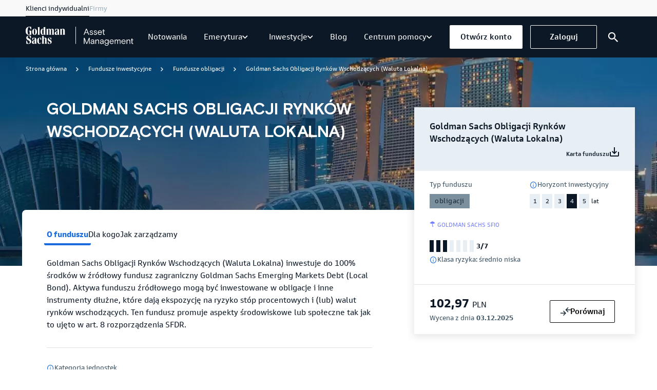

--- FILE ---
content_type: text/html;charset=UTF-8
request_url: https://www.gstfi.pl/fundusze-inwestycyjne/fundusze-obligacji/goldman-sachs-obligacji-rynkow-wschodzacych-e
body_size: 19631
content:
<!doctype html>
<html data-cms="e-point CMS" data-site="base" data-node-id="1504344" lang="pl">
<head>
  <title>Goldman Sachs Obligacji Rynków Wschodzących (Waluta Lokalna) kat. E | Goldman Sachs TFI</title>
  <meta http-equiv="Content-Type" content="text/html; charset=utf-8">
  <meta name="viewport" content="width=device-width, initial-scale=1.0">
  <meta name="viewport" content="width=device-width, initial-scale=1, maximum-scale=1">
  <meta name="keywords" content="">
  <meta name="description" content="Goldman Sachs Obligacji Rynków Wschodzących (Waluta Lokalna) inwestuje do 100% środków w źródłowy fundusz zagraniczny Goldman Sachs Emerging Markets Debt (Local Bond). Aktywa funduszu źródłowego mogą być inwestowane w obligacje i inne instrumenty dłużne, które dają ekspozycję na ryzyko stóp procentowych i (lub) walut rynków wschodzących. Ten fundusz promuje aspekty środowiskowe lub społeczne tak jak to ujęto w art. 8 rozporządzenia SFDR.">
  <meta name="robots" content="index, follow">
  <link type="text/css" rel="stylesheet" href="/_template/time20250129133002/2/css/fix.css">
	
  <link as="font" crossorigin="" rel="preload" type="font/woff2" href="/_cms-fonts/time20251112143230/GoldmanSans_Regular.woff2"><link as="font" crossorigin="" rel="preload" type="font/woff2" href="/_cms-fonts/time20251112143230/GoldmanSans_Light.woff2"><link as="font" crossorigin="" rel="preload" type="font/woff2" href="/_cms-fonts/time20251112143230/GoldmanSans_Medium.woff2"><link as="font" crossorigin="" rel="preload" type="font/woff2" href="/_cms-fonts/time20251112143230/GoldmanSans_Italic.woff2"><link as="font" crossorigin="" rel="preload" type="font/woff2" href="/_cms-fonts/time20251112143230/GoldmanSans_Bold.woff2"><link as="font" crossorigin="" rel="preload" type="font/woff2" href="/_cms-fonts/time20251112143230/BasisGrotesqueArabicPro_Bold.woff2"><link rel="stylesheet" type="text/css" href="/_cms-css/time20251112143230/cms-components.css"><style>.header__searchBoxesContainer{flex:1;overflow-y:auto;margin-top:90px;background-color:#fff;border-top:1px solid #dce3e8;padding:40px 105px;display:flex;flex-direction:column;gap:22px}@media(max-width:991.98px){.header__searchBoxesContainer{padding:30px 40px}}.header__searchBoxesContainer::-webkit-scrollbar{width:10px}.header__searchBoxesContainer::-webkit-scrollbar-track{box-shadow:inset 0 0 12px 12px #f2f5f9;border-left:solid 1px #d8d8d8}.header__searchBoxesContainer::-webkit-scrollbar-thumb{box-shadow:inset 0 0 5px 5px #9fb1bd;border:solid 3px transparent;border-radius:12px}.header__searchBoxesWrapper{width:100%;background-color:#fff}.header__searchBoxesInner{display:flex;flex-wrap:wrap;justify-content:space-between;max-width:615px;gap:22px}@media(max-width:991.98px){.header__searchBoxesInner{flex-direction:column;align-items:center}}.header__searchBoxesItem{width:100%;max-width:296px;box-shadow:0 3px 9px rgba(0,0,0,0.19)}.header__searchBoxesItemImage{min-height:136px;background-position:center;background-size:cover}.header__searchBoxesItemTextContainer{padding:18px 17px 16px}.header__searchBoxesItemHeading{margin-bottom:30px}.header__searchBoxesItemDescription{margin-bottom:11px}.header__searchBoxesItemLink{margin-top:auto}.header__searchBoxesItemArticleInfo{display:flex;align-items:center;margin-bottom:16px}.header__searchBoxesItemArticleInfo p{text-transform:uppercase;font-size:12px;color:#3e5463}.header__searchBoxesItemArticleIcon{margin-right:13px}.header__searchBoxesItemArticleTimeInfo{font-size:12px;color:#3e5463;margin:8px 0 9px}.header__searchBoxesItemArticleHeading{margin-bottom:0}</style><style>#lz_overlay_wm{display:none !important}</style><style>.text-underline{text-decoration:underline;text-underline-position:under;text-underline-offset:10px;text-underline-thickness:50px;text-decoration-color:#3946af}.table{display:block;overflow-x:auto;white-space:nowrap;table-layout:fixed}.table.tbody{display:table;width:100%}.fundusz{padding:20px;flex:none;order:0;flex-grow:0;valign:middle}.fundusz.akcji{border-left:16px solid #3a45b0}</style>
  <script defer src="/_cms-js/time20251112143230/cms-components.js"></script><script src="/_js_component/time20250611065900/1500178"></script>
  <script></script>
<script type="application/ld+json">{"name":"Goldman Sachs Obligacji Rynków Wschodzących (Waluta Lokalna)","description":"Goldman Sachs Obligacji Rynków Wschodzących (Waluta Lokalna) inwestuje do 100% środków w źródłowy fundusz zagraniczny Goldman Sachs Emerging Markets Debt (Local Bond). Aktywa funduszu źródłowego mogą być inwestowane w obligacje i inne instrumenty dłużne, które dają ekspozycję na ryzyko stóp procentowych i (lub) walut rynków wschodzących. Ten fundusz promuje aspekty środowiskowe lub społeczne tak jak to ujęto w art. 8 rozporządzenia SFDR.","amount":{"currency":"PLN","@type":"MonetaryAmount"},"@type":"InvestmentFund","@context":"https://schema.org"}</script>
 <script type="application/ld+json">{
  "@context": "https://schema.org/",
  "@type": "BreadcrumbList",
  "itemListElement": [
    {
      "@type": "ListItem",
      "position": 1,
      "name": "Strona główna",
      "item": "https://www.gstfi.pl"
    },
    {
      "@type": "ListItem",
      "position": 2,
      "name": "Fundusze inwestycyjne",
      "item": "https://www.gstfi.pl/fundusze-inwestycyjne"
    },
    {
      "@type": "ListItem",
      "position": 3,
      "name": "Fundusze obligacji",
      "item": "https://www.gstfi.pl/fundusze-inwestycyjne/fundusze-obligacji"
    },
    {
      "@type": "ListItem",
      "position": 4,
      "name": "Goldman Sachs Obligacji Rynków Wschodzących (Waluta Lokalna)",
      "item": "https://www.gstfi.pl/fundusze-inwestycyjne/fundusze-obligacji/goldman-sachs-obligacji-rynkow-wschodzacych-e"
    }
  ]
}</script>
  
  
  <script type="text/javascript" src="/_template/time20240108075951/2/javascript/webapp.js"></script>
  <link rel="canonical" href="https://www.gstfi.pl/fundusze-inwestycyjne/fundusze-obligacji/goldman-sachs-obligacji-rynkow-wschodzacych-e">
  <meta property="og:site_name" content="www.gstfi.pl"><meta property="og:title" content="Goldman Sachs Obligacji Rynków Wschodzących (Waluta Lokalna) kat. E"><meta property="og:url" content="https:\/\/www.gstfi.pl\/fundusze-inwestycyjne\/fundusze-obligacji\/goldman-sachs-obligacji-rynkow-wschodzacych-e"><meta content="summary" property="twitter:card"><meta property="twitter:title" content="Goldman Sachs Obligacji Rynków Wschodzących (Waluta Lokalna) kat. E"><meta property="og:locale" content="pl_PL"><meta content="article" property="og:type"><meta property="og:description" content="Goldman Sachs Obligacji Rynków Wschodzących (Waluta Lokalna) inwestuje do 100% środków w źródłowy fundusz zagraniczny Goldman Sachs Emerging Markets Debt (Local Bond). Aktywa funduszu źródłowego mogą być inwestowane w obligacje i inne instrumenty dłużne, które dają ekspozycję na ryzyko stóp procentowych i (lub) walut rynków wschodzących. Ten fundusz promuje aspekty środowiskowe lub społeczne tak jak to ujęto w art. 8 rozporządzenia SFDR."><meta property="twitter:description" content="Goldman Sachs Obligacji Rynków Wschodzących (Waluta Lokalna) inwestuje do 100% środków w źródłowy fundusz zagraniczny Goldman Sachs Emerging Markets Debt (Local Bond). Aktywa funduszu źródłowego mogą być inwestowane w obligacje i inne instrumenty dłużne, które dają ekspozycję na ryzyko stóp procentowych i (lub) walut rynków wschodzących. Ten fundusz promuje aspekty środowiskowe lub społeczne tak jak to ujęto w art. 8 rozporządzenia SFDR.">
  <link rel="shortcut icon" href="/_fileserver/time20230405155206/item/3509218"><link rel="apple-touch-icon" href="/_fileserver/time20230405155206/item/3509221">
  
  <script type="application/ld+json">
  {
    "@context": "https://schema.org",
    "@type": "Organization",
    "name": "Goldman Sachs Towarzystwo Funduszy Inwestycyjnych S.A.",
    "url": "https://gstfi.pl",
      "logo": "https://gstfi.pl/_fileserver/item/3509205",
    "contactPoint": [{
      "@type": "ContactPoint",
      "telephone": "48225417511",
      "contactType": "Infolinia - stacjonarny",
      "areaServed": "PL",
      "availableLanguage": ["en","Polish"]
    },{
      "@type": "ContactPoint",
      "telephone": "48801690555",
      "contactType": "Infolinia - komórka",
      "areaServed": "PL",
      "availableLanguage": ["en","Polish"]
    }],
    "sameAs": [
      "https://www.facebook.com/GoldmanSachsTFI/",
      "https://www.youtube.com/@GSTFI",
      "https://pl.linkedin.com/company/goldman-sachs-tfi"
    ]
  }
  </script>
<!-- Google Tag Manager -->
<script>(function(w,d,s,l,i){w[l]=w[l]||[];w[l].push({'gtm.start':
new Date().getTime(),event:'gtm.js'});var f=d.getElementsByTagName(s)[0],
j=d.createElement(s),dl=l!='dataLayer'?'&l='+l:'';j.async=true;j.src=
'https://www.googletagmanager.com/gtm.js?id='+i+dl;f.parentNode.insertBefore(j,f);
})(window,document,'script','dataLayer','GTM-WGKRP2C');</script>
<!-- End Google Tag Manager -->
</head>
<body data-system-url="/fundusze-inwestycyjne/fundusze-obligacji">

<div id="content_wrapper" tabindex="-1"><header><section class="layout_element layout_section"><div class="layout_element layout_container"><div class="layout_element layout_row row row"><div class="layout_element layout_column  col-xs-12 col-sm-12 col-md-12 col-lg-12 col-xs-12 col-sm-12 col-md-12 col-lg-12"><div class="layout_element component_wrapper wrapped_header" id="component_wrapper_1742568"><div tabindex="-1" class="component header js-header notPrintable component_1742568" data-component-id="1742568" data-component-type-code="header" data-init-js-instantly="true" data-js-parameters="{&quot;virtual_path_present&quot;:&quot;true&quot;,&quot;node_url&quot;:&quot;/fundusze-inwestycyjne/fundusze-obligacji/&quot;,&quot;queryParameter&quot;:&quot;szukaj&quot;,&quot;searchResultURL&quot;:&quot;/wyniki-wyszukiwania&quot;,&quot;virtual_path&quot;:&quot;goldman-sachs-obligacji-rynkow-wschodzacych-e&quot;}" id="header_1_23032023"><div class="header__wrapper js-header-wrapper">
    <div class="header__wrapperInner js-header-wrapper-inner">
        <div class="header__top js-header-top">
            <div class="header__topWrapper">
                <div class="header__topMenu js-header-top-menu" aria-hidden="false">
                    <nav aria-label="Main menu" class="Menu Menu--list js-menu"><ul role="menubar" class="Menu__list"><li class="Menu__item Menu__item--lvl-0 "><a tabindex="0" aria-current="page" class="Menu__itemLink js-menu-item-link state-active" data-ga-action="Klienci indywidualni" data-ga-name="Menu" data-ga-uri="\/fundusze-inwestycyjne\/fundusze-obligacji\/goldman-sachs-obligacji-rynkow-wschodzacych-e" href="/strona-glowna"><span class="Menu__itemLabel">Klienci indywidualni</span></a></li><li class="Menu__item Menu__item--lvl-0 "><a tabindex="0" class="Menu__itemLink js-menu-item-link" data-ga-action="Firmy" data-ga-name="Menu" data-ga-uri="\/fundusze-inwestycyjne\/fundusze-obligacji\/goldman-sachs-obligacji-rynkow-wschodzacych-e" href="/dla-firm"><span class="Menu__itemLabel">Firmy</span></a></li></ul></nav>
                </div>
            </div>
        </div>
        <div class="header__bottom">
            <div class="header__bottomWrapper">
                <p class="header__menuHeader">Menu główne</p>
                <div class="header__logoWrapper">
                    <a class="header__logo" href="/">
                        <picture><img class="header__logoImage" src="/_cms-img/time20251112143230/gs_logo.svg" alt="Goldman Sachs TFI"></picture>
                    </a>
                </div>
                <div class="header__menu desktop js-header-menu" aria-hidden="true" data-skip-link="Przejdź do menu głównego" id="menu">
                    <nav aria-label="Main menu" class="Menu Menu--list js-menu"><ul role="menubar" class="Menu__list"><li class="Menu__item Menu__item--lvl-0 "><a tabindex="0" class="Menu__itemLink js-menu-item-link" data-ga-action="Notowania" data-ga-name="Menu" data-ga-uri="\/fundusze-inwestycyjne\/fundusze-obligacji\/goldman-sachs-obligacji-rynkow-wschodzacych-e" href="/notowania-funduszy"><span class="Menu__itemLabel">Notowania</span></a></li><li class="Menu__item Menu__item--lvl-0 Menu__item--withComponent js-menu-item-with-component"><div class="Menu__itemLink js-menu-item-link"><a class="Menu__itemLabel" tabindex="0" href="/emerytura">Emerytura</a><button class="Menu__itemLabelIcon" tabindex="0" aria-controls="menu-item-1504245" aria-expanded="false" aria-label="Rozwiń"><span aria-hidden="true" class="icon"></span></button></div><div aria-hidden="true" class="Menu__component js-menu-component" inert="true" role="region" tabindex="-1" aria-label="Emerytura submenu" id="menu-item-1504245"><button class="Menu__componentClose js-menu-component-close" tabindex="0" aria-label="Powrót do głównego menu"><span aria-hidden="true" class="icon"></span>Powrót</button><div class="content_area"><div class="Menu__componentBox">  
  <div class="Menu__componentMenu"><nav aria-label="Main menu" class="Menu Menu--list js-menu"><ul role="menubar" class="Menu__list"><li class="Menu__item Menu__item--lvl-0 "><a tabindex="0" aria-current="page" class="Menu__itemLink js-menu-item-link state-active" data-ga-action="IKE" data-ga-name="Menu" data-ga-uri="\/fundusze-inwestycyjne\/fundusze-obligacji\/goldman-sachs-obligacji-rynkow-wschodzacych-e" href="/emerytura/ike"><span class="Menu__itemLabel">IKE</span></a></li><li class="Menu__item Menu__item--lvl-0 "><a tabindex="0" class="Menu__itemLink js-menu-item-link" data-ga-action="IKZE" data-ga-name="Menu" data-ga-uri="\/fundusze-inwestycyjne\/fundusze-obligacji\/goldman-sachs-obligacji-rynkow-wschodzacych-e" href="/emerytura/ikze"><span class="Menu__itemLabel">IKZE</span></a></li><li class="Menu__item Menu__item--lvl-0 "><a tabindex="0" class="Menu__itemLink js-menu-item-link" data-ga-action="Porównanie IKE i IKZE" data-ga-name="Menu" data-ga-uri="\/fundusze-inwestycyjne\/fundusze-obligacji\/goldman-sachs-obligacji-rynkow-wschodzacych-e" href="/emerytura"><span class="Menu__itemLabel">Porównanie IKE i IKZE</span></a></li><li class="Menu__item Menu__item--lvl-0 Menu__item--withComponent js-menu-item-with-component"><div class="Menu__itemLink js-menu-item-link"><a class="Menu__itemLabel" tabindex="0" href="/emerytura/programy-emerytalne">Programy emerytalne</a><button class="Menu__itemLabelIcon" tabindex="0" aria-controls="menu-item-1504248" aria-expanded="false" aria-label="Rozwiń"><span aria-hidden="true" class="icon"></span></button></div><div aria-hidden="true" class="Menu__component js-menu-component" inert="true" role="region" tabindex="-1" aria-label="Programy emerytalne submenu" id="menu-item-1504248"><button class="Menu__componentClose js-menu-component-close" tabindex="0" aria-label="Powrót do głównego menu"><span aria-hidden="true" class="icon"></span>Powrót</button><div class="content_area"><div class="Menu__componentBox">  
  <div class="Menu__componentMenu"><nav aria-label="Main menu" class="Menu Menu--list js-menu"><ul role="menubar" class="Menu__list"><li class="Menu__item Menu__item--lvl-0 "><a tabindex="0" aria-current="page" class="Menu__itemLink js-menu-item-link state-active" data-ga-action="PPK: Pracownicze Plany Kapitałowe" data-ga-name="Menu" data-ga-uri="\/fundusze-inwestycyjne\/fundusze-obligacji\/goldman-sachs-obligacji-rynkow-wschodzacych-e" href="/emerytura/programy-emerytalne/ppk"><span class="Menu__itemLabel">PPK: Pracownicze Plany Kapitałowe</span></a></li><li class="Menu__item Menu__item--lvl-0 "><a tabindex="0" class="Menu__itemLink js-menu-item-link" data-ga-action="PPE: Pracownicze Programy Emerytalne" data-ga-name="Menu" data-ga-uri="\/fundusze-inwestycyjne\/fundusze-obligacji\/goldman-sachs-obligacji-rynkow-wschodzacych-e" href="/emerytura/programy-emerytalne/ppe"><span class="Menu__itemLabel">PPE: Pracownicze Programy Emerytalne</span></a></li></ul></nav></div>
</div></div></div></li><li class="Menu__item Menu__item--lvl-0 Menu__item--withComponent js-menu-item-with-component"><div class="Menu__itemLink js-menu-item-link"><a class="Menu__itemLabel" tabindex="0" href="/kalkulatory">Kalkulatory emerytalne</a><button class="Menu__itemLabelIcon" tabindex="0" aria-controls="menu-item-1504329" aria-expanded="false" aria-label="Rozwiń"><span aria-hidden="true" class="icon"></span></button></div><div aria-hidden="true" class="Menu__component js-menu-component" inert="true" role="region" tabindex="-1" aria-label="Kalkulatory emerytalne submenu" id="menu-item-1504329"><button class="Menu__componentClose js-menu-component-close" tabindex="0" aria-label="Powrót do głównego menu"><span aria-hidden="true" class="icon"></span>Powrót</button><div class="content_area"><div class="Menu__componentBox">  
  <div class="Menu__componentMenu"><nav aria-label="Main menu" class="Menu Menu--list js-menu"><ul role="menubar" class="Menu__list"><li class="Menu__item Menu__item--lvl-0 "><a tabindex="0" aria-current="page" class="Menu__itemLink js-menu-item-link state-active" data-ga-action="Kalkulator IKZE" data-ga-name="Menu" data-ga-uri="\/fundusze-inwestycyjne\/fundusze-obligacji\/goldman-sachs-obligacji-rynkow-wschodzacych-e" href="/kalkulatory/kalkulator-ikze"><span class="Menu__itemLabel">Kalkulator IKZE</span></a></li><li class="Menu__item Menu__item--lvl-0 "><a tabindex="0" class="Menu__itemLink js-menu-item-link" data-ga-action="Kalkulator IKE" data-ga-name="Menu" data-ga-uri="\/fundusze-inwestycyjne\/fundusze-obligacji\/goldman-sachs-obligacji-rynkow-wschodzacych-e" href="/kalkulatory/kalkulator-ike"><span class="Menu__itemLabel">Kalkulator IKE</span></a></li><li class="Menu__item Menu__item--lvl-0 "><a tabindex="0" class="Menu__itemLink js-menu-item-link" data-ga-action="Kalkulator PPE" data-ga-name="Menu" data-ga-uri="\/fundusze-inwestycyjne\/fundusze-obligacji\/goldman-sachs-obligacji-rynkow-wschodzacych-e" href="/kalkulatory/kalkulator-ppe"><span class="Menu__itemLabel">Kalkulator PPE</span></a></li><li class="Menu__item Menu__item--lvl-0 "><a tabindex="0" class="Menu__itemLink js-menu-item-link" data-ga-action="Kalkulator PPK" data-ga-name="Menu" data-ga-uri="\/fundusze-inwestycyjne\/fundusze-obligacji\/goldman-sachs-obligacji-rynkow-wschodzacych-e" href="/kalkulatory/kalkulator-ppk"><span class="Menu__itemLabel">Kalkulator PPK</span></a></li></ul></nav></div>
</div></div></div></li></ul></nav></div>
</div></div></div></li><li class="Menu__item Menu__item--lvl-0 Menu__item--withComponent js-menu-item-with-component"><div aria-current="page" class="Menu__itemLink js-menu-item-link state-active"><a class="Menu__itemLabel" tabindex="0" href="/fundusze-inwestycyjne">Inwestycje</a><button class="Menu__itemLabelIcon" tabindex="0" aria-controls="menu-item-1504252" aria-expanded="true" aria-label="Rozwiń"><span aria-hidden="true" class="icon"></span></button></div><div aria-hidden="true" class="Menu__component js-menu-component" inert="true" role="region" tabindex="-1" aria-label="Inwestycje submenu" id="menu-item-1504252"><button class="Menu__componentClose js-menu-component-close" tabindex="0" aria-label="Powrót do głównego menu"><span aria-hidden="true" class="icon"></span>Powrót</button><div class="content_area"><div class="Menu__componentBox">  
  <div class="Menu__componentMenu"><nav aria-label="Main menu" class="Menu Menu--links js-menu"><ul role="menubar" class="Menu__list"><li class="Menu__item Menu__item--lvl-0 Menu__item--withComponent js-menu-item-with-component"><div aria-current="page" class="Menu__itemLink js-menu-item-link state-active"><a class="Menu__itemLabel" tabindex="0" href="/fundusze-inwestycyjne">Nasze fundusze</a><button class="Menu__itemLabelIcon" tabindex="0" aria-controls="menu-item-" aria-expanded="false" aria-label="Rozwiń"><span aria-hidden="true" class="icon"></span></button></div><div aria-hidden="true" class="Menu__component js-menu-component" inert="true" role="region" tabindex="-1" aria-label="Nasze fundusze submenu" id="menu-item-"><button class="Menu__componentClose js-menu-component-close" tabindex="0" aria-label="Powrót do głównego menu"><span aria-hidden="true" class="icon"></span>Powrót</button><div class="content_area"><div class="Menu__componentBox">  
  <div class="Menu__componentMenu"><nav aria-label="Main menu" class="Menu Menu--list js-menu"><ul role="menubar" class="Menu__list"><li class="Menu__item Menu__item--lvl-0 "><a tabindex="0" class="Menu__itemLink js-menu-item-link" data-ga-action="Fundusze akcji" data-ga-name="Menu" data-ga-uri="\/fundusze-inwestycyjne\/fundusze-obligacji\/goldman-sachs-obligacji-rynkow-wschodzacych-e" href="/fundusze-inwestycyjne/fundusze-akcji"><span class="Menu__itemLabel">Fundusze akcji</span></a></li><li class="Menu__item Menu__item--lvl-0 "><a tabindex="0" aria-current="page" class="Menu__itemLink js-menu-item-link state-active" data-ga-action="Fundusze obligacji" data-ga-name="Menu" data-ga-uri="\/fundusze-inwestycyjne\/fundusze-obligacji\/goldman-sachs-obligacji-rynkow-wschodzacych-e" href="/fundusze-inwestycyjne/fundusze-obligacji"><span class="Menu__itemLabel">Fundusze obligacji</span></a></li><li class="Menu__item Menu__item--lvl-0 "><a tabindex="0" class="Menu__itemLink js-menu-item-link" data-ga-action="Fundusze krótkoterminowe dłużne" data-ga-name="Menu" data-ga-uri="\/fundusze-inwestycyjne\/fundusze-obligacji\/goldman-sachs-obligacji-rynkow-wschodzacych-e" href="/fundusze-inwestycyjne/fundusze-krotkoterminowe-dluzne"><span class="Menu__itemLabel">Fundusze krótkoterminowe dłużne</span></a></li><li class="Menu__item Menu__item--lvl-0 "><a tabindex="0" class="Menu__itemLink js-menu-item-link" data-ga-action="Fundusze mieszane" data-ga-name="Menu" data-ga-uri="\/fundusze-inwestycyjne\/fundusze-obligacji\/goldman-sachs-obligacji-rynkow-wschodzacych-e" href="/fundusze-inwestycyjne/fundusze-mieszane"><span class="Menu__itemLabel">Fundusze mieszane</span></a></li><li class="Menu__item Menu__item--lvl-0 "><a tabindex="0" class="Menu__itemLink js-menu-item-link" data-ga-action="Fundusze cyklu życia" data-ga-name="Menu" data-ga-uri="\/fundusze-inwestycyjne\/fundusze-obligacji\/goldman-sachs-obligacji-rynkow-wschodzacych-e" href="/fundusze-inwestycyjne/fundusze-cyklu-zycia"><span class="Menu__itemLabel">Fundusze cyklu życia</span></a></li><li class="Menu__item Menu__item--lvl-0 "><a tabindex="0" class="Menu__itemLink js-menu-item-link" data-ga-action="Fundusze Emerytura (PPK)" data-ga-name="Menu" data-ga-uri="\/fundusze-inwestycyjne\/fundusze-obligacji\/goldman-sachs-obligacji-rynkow-wschodzacych-e" href="/fundusze-inwestycyjne/fundusze-emerytura-ppk"><span class="Menu__itemLabel">Fundusze Emerytura (PPK)</span></a></li><li class="Menu__item Menu__item--lvl-0 "><a tabindex="0" class="Menu__itemLink js-menu-item-link" data-ga-action="Fundusze alternatywne" data-ga-name="Menu" data-ga-uri="\/fundusze-inwestycyjne\/fundusze-obligacji\/goldman-sachs-obligacji-rynkow-wschodzacych-e" href="/fundusze-inwestycyjne/fundusze-alternatywne"><span class="Menu__itemLabel">Fundusze alternatywne</span></a></li></ul></nav></div>
</div></div></div></li><li class="Menu__item Menu__item--lvl-0 "><a tabindex="0" class="Menu__itemLink js-menu-item-link" data-ga-action="Jak zacząć inwestować" data-ga-name="Menu" data-ga-uri="\/fundusze-inwestycyjne\/fundusze-obligacji\/goldman-sachs-obligacji-rynkow-wschodzacych-e" href="/fundusze-inwestycyjne/jak-zaczac-inwestowac"><span class="Menu__itemLabel">Jak zacząć inwestować</span></a></li><li class="Menu__item Menu__item--lvl-0 "><a tabindex="0" class="Menu__itemLink js-menu-item-link" data-ga-action="Akademia Inwestora" data-ga-name="Menu" data-ga-uri="\/fundusze-inwestycyjne\/fundusze-obligacji\/goldman-sachs-obligacji-rynkow-wschodzacych-e" href="/akademia-inwestora"><span class="Menu__itemLabel">Akademia Inwestora</span></a></li><li class="Menu__item Menu__item--lvl-0 "><a tabindex="0" class="Menu__itemLink js-menu-item-link" data-ga-action="Odpowiedzialne inwestowanie (ESG)" data-ga-name="Menu" data-ga-uri="\/fundusze-inwestycyjne\/fundusze-obligacji\/goldman-sachs-obligacji-rynkow-wschodzacych-e" href="/odpowiedzialne-inwestowanie"><span class="Menu__itemLabel">Odpowiedzialne inwestowanie (ESG)</span></a></li><li class="Menu__item Menu__item--lvl-0 "><a tabindex="0" class="Menu__itemLink js-menu-item-link" data-ga-action="Porównywarka funduszy" data-ga-name="Menu" data-ga-uri="\/fundusze-inwestycyjne\/fundusze-obligacji\/goldman-sachs-obligacji-rynkow-wschodzacych-e" href="/porownywarka-funduszy"><span class="Menu__itemLabel">Porównywarka funduszy</span></a></li><li class="Menu__item Menu__item--lvl-0 "><a tabindex="0" class="Menu__itemLink js-menu-item-link" data-ga-action="Kalkulator regularnego inwestowania" data-ga-name="Menu" data-ga-uri="\/fundusze-inwestycyjne\/fundusze-obligacji\/goldman-sachs-obligacji-rynkow-wschodzacych-e" href="/kalkulatory/kalkulator-regularnego-inwestowania"><span class="Menu__itemLabel">Kalkulator regularnego inwestowania</span></a></li></ul></nav></div>
</div></div></div></li><li class="Menu__item Menu__item--lvl-0 "><a tabindex="0" class="Menu__itemLink js-menu-item-link" data-ga-action="Blog" data-ga-name="Menu" data-ga-uri="\/fundusze-inwestycyjne\/fundusze-obligacji\/goldman-sachs-obligacji-rynkow-wschodzacych-e" href="/blog"><span class="Menu__itemLabel">Blog</span></a></li><li class="Menu__item Menu__item--lvl-0 Menu__item--withComponent js-menu-item-with-component"><div class="Menu__itemLink js-menu-item-link"><a class="Menu__itemLabel" tabindex="0" href="/centrum-pomocy">Centrum pomocy</a><button class="Menu__itemLabelIcon" tabindex="0" aria-controls="menu-item-1504259" aria-expanded="false" aria-label="Rozwiń"><span aria-hidden="true" class="icon"></span></button></div><div aria-hidden="true" class="Menu__component js-menu-component" inert="true" role="region" tabindex="-1" aria-label="Centrum pomocy submenu" id="menu-item-1504259"><button class="Menu__componentClose js-menu-component-close" tabindex="0" aria-label="Powrót do głównego menu"><span aria-hidden="true" class="icon"></span>Powrót</button><div class="content_area"><div class="Menu__componentBox">  
  <div class="Menu__componentMenu"><nav aria-label="Main menu" class="Menu Menu--list js-menu"><ul role="menubar" class="Menu__list"><li class="Menu__item Menu__item--lvl-0 "><a tabindex="0" aria-current="page" class="Menu__itemLink js-menu-item-link state-active" data-ga-action="Podatek od zysków po nowemu" data-ga-name="Menu" data-ga-uri="\/fundusze-inwestycyjne\/fundusze-obligacji\/goldman-sachs-obligacji-rynkow-wschodzacych-e" href="/podatki"><span class="Menu__itemLabel">Podatek od zysków po nowemu</span></a></li><li class="Menu__item Menu__item--lvl-0 "><a tabindex="0" class="Menu__itemLink js-menu-item-link" data-ga-action="Kontakt" data-ga-name="Menu" data-ga-uri="\/fundusze-inwestycyjne\/fundusze-obligacji\/goldman-sachs-obligacji-rynkow-wschodzacych-e" href="/kontakt"><span class="Menu__itemLabel">Kontakt</span></a></li><li class="Menu__item Menu__item--lvl-0 "><a tabindex="0" class="Menu__itemLink js-menu-item-link" data-ga-action="Pytania i odpowiedzi" data-ga-name="Menu" data-ga-uri="\/fundusze-inwestycyjne\/fundusze-obligacji\/goldman-sachs-obligacji-rynkow-wschodzacych-e" href="/centrum-pomocy/faq"><span class="Menu__itemLabel">Pytania i odpowiedzi</span></a></li><li class="Menu__item Menu__item--lvl-0 "><a tabindex="0" class="Menu__itemLink js-menu-item-link" data-ga-action="Informacje i dokumenty" data-ga-name="Menu" data-ga-uri="\/fundusze-inwestycyjne\/fundusze-obligacji\/goldman-sachs-obligacji-rynkow-wschodzacych-e" href="/informacje-i-dokumenty"><span class="Menu__itemLabel">Informacje i dokumenty</span></a></li></ul></nav></div>
</div></div></div></li></ul></nav>
                </div>
                <div class="header__buttons">
                  <a href="https://gstfi.pl/rejestracja/portfel" class="button small primary contrast">Otwórz konto</a>
                  <a href="https://gstfi24.pl/" class="button small secondary contrast">Zaloguj</a>
                </div>
                <div class="header__iconsWrapper">
                    <button aria-label="Wyszukaj" class="header__searchIconButton js-header-search-icon-button" aria-expanded="false" aria-controls="search-container" id="search">
                        <span class="header__searchIcon js-header-search-icon">
                            <span class="icon" aria-hidden="true"></span>
                        </span>
                    </button>
                     <a aria-label="Notowania" class="header__quotationsIconContainer js-header-quotations-icon-container" data-skip-link="Przejdź do notowań" href="/notowania">
                        <span class="header__quotationsIcon js-header-quotations-icon">
                            <span class="icon" aria-hidden="true"></span>
                        </span>
                    </a>
                    <button aria-label="Menu główne" class="header__menuIconContainer js-header-menu-icon-container" aria-expanded="false">
                        <span class="header__menuIcon js-header-menu-icon">
                            <span class="icon" aria-hidden="true"></span>
                        </span>
                    </button>
                </div>
              	<div class="header__menu mobile js-header-menu" aria-hidden="true" data-skip-link="Przejdź do menu głównego" id="menu" inert="true">
                    <div class="header__buttonsMobile">
                        <a href="https://gstfi.pl/rejestracja/portfel" class="button small primary contrast">Otwórz konto</a>
                        <a href="https://gstfi24.pl/" class="button small secondary contrast">Zaloguj</a>
                    </div>
                    <nav aria-label="Main menu" class="Menu Menu--list js-menu"><ul role="menubar" class="Menu__list"><li class="Menu__item Menu__item--lvl-0 "><a tabindex="0" class="Menu__itemLink js-menu-item-link" data-ga-action="Notowania" data-ga-name="Menu" data-ga-uri="\/fundusze-inwestycyjne\/fundusze-obligacji\/goldman-sachs-obligacji-rynkow-wschodzacych-e" href="/notowania-funduszy"><span class="Menu__itemLabel">Notowania</span></a></li><li class="Menu__item Menu__item--lvl-0 Menu__item--withComponent js-menu-item-with-component"><div class="Menu__itemLink js-menu-item-link"><a class="Menu__itemLabel" tabindex="0" href="/emerytura">Emerytura</a><button class="Menu__itemLabelIcon" tabindex="0" aria-controls="menu-item-1504245" aria-expanded="false" aria-label="Rozwiń"><span aria-hidden="true" class="icon"></span></button></div><div aria-hidden="true" class="Menu__component js-menu-component" inert="true" role="region" tabindex="-1" aria-label="Emerytura submenu" id="menu-item-1504245"><button class="Menu__componentClose js-menu-component-close" tabindex="0" aria-label="Powrót do głównego menu"><span aria-hidden="true" class="icon"></span>Powrót</button><div class="content_area"><div class="Menu__componentBox">  
  <div class="Menu__componentMenu"><nav aria-label="Main menu" class="Menu Menu--list js-menu"><ul role="menubar" class="Menu__list"><li class="Menu__item Menu__item--lvl-0 "><a tabindex="0" aria-current="page" class="Menu__itemLink js-menu-item-link state-active" data-ga-action="IKE" data-ga-name="Menu" data-ga-uri="\/fundusze-inwestycyjne\/fundusze-obligacji\/goldman-sachs-obligacji-rynkow-wschodzacych-e" href="/emerytura/ike"><span class="Menu__itemLabel">IKE</span></a></li><li class="Menu__item Menu__item--lvl-0 "><a tabindex="0" class="Menu__itemLink js-menu-item-link" data-ga-action="IKZE" data-ga-name="Menu" data-ga-uri="\/fundusze-inwestycyjne\/fundusze-obligacji\/goldman-sachs-obligacji-rynkow-wschodzacych-e" href="/emerytura/ikze"><span class="Menu__itemLabel">IKZE</span></a></li><li class="Menu__item Menu__item--lvl-0 "><a tabindex="0" class="Menu__itemLink js-menu-item-link" data-ga-action="Porównanie IKE i IKZE" data-ga-name="Menu" data-ga-uri="\/fundusze-inwestycyjne\/fundusze-obligacji\/goldman-sachs-obligacji-rynkow-wschodzacych-e" href="/emerytura"><span class="Menu__itemLabel">Porównanie IKE i IKZE</span></a></li><li class="Menu__item Menu__item--lvl-0 Menu__item--withComponent js-menu-item-with-component"><div class="Menu__itemLink js-menu-item-link"><a class="Menu__itemLabel" tabindex="0" href="/emerytura/programy-emerytalne">Programy emerytalne</a><button class="Menu__itemLabelIcon" tabindex="0" aria-controls="menu-item-1504248" aria-expanded="false" aria-label="Rozwiń"><span aria-hidden="true" class="icon"></span></button></div><div aria-hidden="true" class="Menu__component js-menu-component" inert="true" role="region" tabindex="-1" aria-label="Programy emerytalne submenu" id="menu-item-1504248"><button class="Menu__componentClose js-menu-component-close" tabindex="0" aria-label="Powrót do głównego menu"><span aria-hidden="true" class="icon"></span>Powrót</button><div class="content_area"><div class="Menu__componentBox">  
  <div class="Menu__componentMenu"><nav aria-label="Main menu" class="Menu Menu--list js-menu"><ul role="menubar" class="Menu__list"><li class="Menu__item Menu__item--lvl-0 "><a tabindex="0" aria-current="page" class="Menu__itemLink js-menu-item-link state-active" data-ga-action="PPK: Pracownicze Plany Kapitałowe" data-ga-name="Menu" data-ga-uri="\/fundusze-inwestycyjne\/fundusze-obligacji\/goldman-sachs-obligacji-rynkow-wschodzacych-e" href="/emerytura/programy-emerytalne/ppk"><span class="Menu__itemLabel">PPK: Pracownicze Plany Kapitałowe</span></a></li><li class="Menu__item Menu__item--lvl-0 "><a tabindex="0" class="Menu__itemLink js-menu-item-link" data-ga-action="PPE: Pracownicze Programy Emerytalne" data-ga-name="Menu" data-ga-uri="\/fundusze-inwestycyjne\/fundusze-obligacji\/goldman-sachs-obligacji-rynkow-wschodzacych-e" href="/emerytura/programy-emerytalne/ppe"><span class="Menu__itemLabel">PPE: Pracownicze Programy Emerytalne</span></a></li></ul></nav></div>
</div></div></div></li><li class="Menu__item Menu__item--lvl-0 Menu__item--withComponent js-menu-item-with-component"><div class="Menu__itemLink js-menu-item-link"><a class="Menu__itemLabel" tabindex="0" href="/kalkulatory">Kalkulatory emerytalne</a><button class="Menu__itemLabelIcon" tabindex="0" aria-controls="menu-item-1504329" aria-expanded="false" aria-label="Rozwiń"><span aria-hidden="true" class="icon"></span></button></div><div aria-hidden="true" class="Menu__component js-menu-component" inert="true" role="region" tabindex="-1" aria-label="Kalkulatory emerytalne submenu" id="menu-item-1504329"><button class="Menu__componentClose js-menu-component-close" tabindex="0" aria-label="Powrót do głównego menu"><span aria-hidden="true" class="icon"></span>Powrót</button><div class="content_area"><div class="Menu__componentBox">  
  <div class="Menu__componentMenu"><nav aria-label="Main menu" class="Menu Menu--list js-menu"><ul role="menubar" class="Menu__list"><li class="Menu__item Menu__item--lvl-0 "><a tabindex="0" aria-current="page" class="Menu__itemLink js-menu-item-link state-active" data-ga-action="Kalkulator IKZE" data-ga-name="Menu" data-ga-uri="\/fundusze-inwestycyjne\/fundusze-obligacji\/goldman-sachs-obligacji-rynkow-wschodzacych-e" href="/kalkulatory/kalkulator-ikze"><span class="Menu__itemLabel">Kalkulator IKZE</span></a></li><li class="Menu__item Menu__item--lvl-0 "><a tabindex="0" class="Menu__itemLink js-menu-item-link" data-ga-action="Kalkulator IKE" data-ga-name="Menu" data-ga-uri="\/fundusze-inwestycyjne\/fundusze-obligacji\/goldman-sachs-obligacji-rynkow-wschodzacych-e" href="/kalkulatory/kalkulator-ike"><span class="Menu__itemLabel">Kalkulator IKE</span></a></li><li class="Menu__item Menu__item--lvl-0 "><a tabindex="0" class="Menu__itemLink js-menu-item-link" data-ga-action="Kalkulator PPE" data-ga-name="Menu" data-ga-uri="\/fundusze-inwestycyjne\/fundusze-obligacji\/goldman-sachs-obligacji-rynkow-wschodzacych-e" href="/kalkulatory/kalkulator-ppe"><span class="Menu__itemLabel">Kalkulator PPE</span></a></li><li class="Menu__item Menu__item--lvl-0 "><a tabindex="0" class="Menu__itemLink js-menu-item-link" data-ga-action="Kalkulator PPK" data-ga-name="Menu" data-ga-uri="\/fundusze-inwestycyjne\/fundusze-obligacji\/goldman-sachs-obligacji-rynkow-wschodzacych-e" href="/kalkulatory/kalkulator-ppk"><span class="Menu__itemLabel">Kalkulator PPK</span></a></li></ul></nav></div>
</div></div></div></li></ul></nav></div>
</div></div></div></li><li class="Menu__item Menu__item--lvl-0 Menu__item--withComponent js-menu-item-with-component"><div aria-current="page" class="Menu__itemLink js-menu-item-link state-active"><a class="Menu__itemLabel" tabindex="0" href="/fundusze-inwestycyjne">Inwestycje</a><button class="Menu__itemLabelIcon" tabindex="0" aria-controls="menu-item-1504252" aria-expanded="true" aria-label="Rozwiń"><span aria-hidden="true" class="icon"></span></button></div><div aria-hidden="true" class="Menu__component js-menu-component" inert="true" role="region" tabindex="-1" aria-label="Inwestycje submenu" id="menu-item-1504252"><button class="Menu__componentClose js-menu-component-close" tabindex="0" aria-label="Powrót do głównego menu"><span aria-hidden="true" class="icon"></span>Powrót</button><div class="content_area"><div class="Menu__componentBox">  
  <div class="Menu__componentMenu"><nav aria-label="Main menu" class="Menu Menu--links js-menu"><ul role="menubar" class="Menu__list"><li class="Menu__item Menu__item--lvl-0 Menu__item--withComponent js-menu-item-with-component"><div aria-current="page" class="Menu__itemLink js-menu-item-link state-active"><a class="Menu__itemLabel" tabindex="0" href="/fundusze-inwestycyjne">Nasze fundusze</a><button class="Menu__itemLabelIcon" tabindex="0" aria-controls="menu-item-" aria-expanded="false" aria-label="Rozwiń"><span aria-hidden="true" class="icon"></span></button></div><div aria-hidden="true" class="Menu__component js-menu-component" inert="true" role="region" tabindex="-1" aria-label="Nasze fundusze submenu" id="menu-item-"><button class="Menu__componentClose js-menu-component-close" tabindex="0" aria-label="Powrót do głównego menu"><span aria-hidden="true" class="icon"></span>Powrót</button><div class="content_area"><div class="Menu__componentBox">  
  <div class="Menu__componentMenu"><nav aria-label="Main menu" class="Menu Menu--list js-menu"><ul role="menubar" class="Menu__list"><li class="Menu__item Menu__item--lvl-0 "><a tabindex="0" class="Menu__itemLink js-menu-item-link" data-ga-action="Fundusze akcji" data-ga-name="Menu" data-ga-uri="\/fundusze-inwestycyjne\/fundusze-obligacji\/goldman-sachs-obligacji-rynkow-wschodzacych-e" href="/fundusze-inwestycyjne/fundusze-akcji"><span class="Menu__itemLabel">Fundusze akcji</span></a></li><li class="Menu__item Menu__item--lvl-0 "><a tabindex="0" aria-current="page" class="Menu__itemLink js-menu-item-link state-active" data-ga-action="Fundusze obligacji" data-ga-name="Menu" data-ga-uri="\/fundusze-inwestycyjne\/fundusze-obligacji\/goldman-sachs-obligacji-rynkow-wschodzacych-e" href="/fundusze-inwestycyjne/fundusze-obligacji"><span class="Menu__itemLabel">Fundusze obligacji</span></a></li><li class="Menu__item Menu__item--lvl-0 "><a tabindex="0" class="Menu__itemLink js-menu-item-link" data-ga-action="Fundusze krótkoterminowe dłużne" data-ga-name="Menu" data-ga-uri="\/fundusze-inwestycyjne\/fundusze-obligacji\/goldman-sachs-obligacji-rynkow-wschodzacych-e" href="/fundusze-inwestycyjne/fundusze-krotkoterminowe-dluzne"><span class="Menu__itemLabel">Fundusze krótkoterminowe dłużne</span></a></li><li class="Menu__item Menu__item--lvl-0 "><a tabindex="0" class="Menu__itemLink js-menu-item-link" data-ga-action="Fundusze mieszane" data-ga-name="Menu" data-ga-uri="\/fundusze-inwestycyjne\/fundusze-obligacji\/goldman-sachs-obligacji-rynkow-wschodzacych-e" href="/fundusze-inwestycyjne/fundusze-mieszane"><span class="Menu__itemLabel">Fundusze mieszane</span></a></li><li class="Menu__item Menu__item--lvl-0 "><a tabindex="0" class="Menu__itemLink js-menu-item-link" data-ga-action="Fundusze cyklu życia" data-ga-name="Menu" data-ga-uri="\/fundusze-inwestycyjne\/fundusze-obligacji\/goldman-sachs-obligacji-rynkow-wschodzacych-e" href="/fundusze-inwestycyjne/fundusze-cyklu-zycia"><span class="Menu__itemLabel">Fundusze cyklu życia</span></a></li><li class="Menu__item Menu__item--lvl-0 "><a tabindex="0" class="Menu__itemLink js-menu-item-link" data-ga-action="Fundusze Emerytura (PPK)" data-ga-name="Menu" data-ga-uri="\/fundusze-inwestycyjne\/fundusze-obligacji\/goldman-sachs-obligacji-rynkow-wschodzacych-e" href="/fundusze-inwestycyjne/fundusze-emerytura-ppk"><span class="Menu__itemLabel">Fundusze Emerytura (PPK)</span></a></li><li class="Menu__item Menu__item--lvl-0 "><a tabindex="0" class="Menu__itemLink js-menu-item-link" data-ga-action="Fundusze alternatywne" data-ga-name="Menu" data-ga-uri="\/fundusze-inwestycyjne\/fundusze-obligacji\/goldman-sachs-obligacji-rynkow-wschodzacych-e" href="/fundusze-inwestycyjne/fundusze-alternatywne"><span class="Menu__itemLabel">Fundusze alternatywne</span></a></li></ul></nav></div>
</div></div></div></li><li class="Menu__item Menu__item--lvl-0 "><a tabindex="0" class="Menu__itemLink js-menu-item-link" data-ga-action="Jak zacząć inwestować" data-ga-name="Menu" data-ga-uri="\/fundusze-inwestycyjne\/fundusze-obligacji\/goldman-sachs-obligacji-rynkow-wschodzacych-e" href="/fundusze-inwestycyjne/jak-zaczac-inwestowac"><span class="Menu__itemLabel">Jak zacząć inwestować</span></a></li><li class="Menu__item Menu__item--lvl-0 "><a tabindex="0" class="Menu__itemLink js-menu-item-link" data-ga-action="Akademia Inwestora" data-ga-name="Menu" data-ga-uri="\/fundusze-inwestycyjne\/fundusze-obligacji\/goldman-sachs-obligacji-rynkow-wschodzacych-e" href="/akademia-inwestora"><span class="Menu__itemLabel">Akademia Inwestora</span></a></li><li class="Menu__item Menu__item--lvl-0 "><a tabindex="0" class="Menu__itemLink js-menu-item-link" data-ga-action="Odpowiedzialne inwestowanie (ESG)" data-ga-name="Menu" data-ga-uri="\/fundusze-inwestycyjne\/fundusze-obligacji\/goldman-sachs-obligacji-rynkow-wschodzacych-e" href="/odpowiedzialne-inwestowanie"><span class="Menu__itemLabel">Odpowiedzialne inwestowanie (ESG)</span></a></li><li class="Menu__item Menu__item--lvl-0 "><a tabindex="0" class="Menu__itemLink js-menu-item-link" data-ga-action="Porównywarka funduszy" data-ga-name="Menu" data-ga-uri="\/fundusze-inwestycyjne\/fundusze-obligacji\/goldman-sachs-obligacji-rynkow-wschodzacych-e" href="/porownywarka-funduszy"><span class="Menu__itemLabel">Porównywarka funduszy</span></a></li><li class="Menu__item Menu__item--lvl-0 "><a tabindex="0" class="Menu__itemLink js-menu-item-link" data-ga-action="Kalkulator regularnego inwestowania" data-ga-name="Menu" data-ga-uri="\/fundusze-inwestycyjne\/fundusze-obligacji\/goldman-sachs-obligacji-rynkow-wschodzacych-e" href="/kalkulatory/kalkulator-regularnego-inwestowania"><span class="Menu__itemLabel">Kalkulator regularnego inwestowania</span></a></li></ul></nav></div>
</div></div></div></li><li class="Menu__item Menu__item--lvl-0 "><a tabindex="0" class="Menu__itemLink js-menu-item-link" data-ga-action="Blog" data-ga-name="Menu" data-ga-uri="\/fundusze-inwestycyjne\/fundusze-obligacji\/goldman-sachs-obligacji-rynkow-wschodzacych-e" href="/blog"><span class="Menu__itemLabel">Blog</span></a></li><li class="Menu__item Menu__item--lvl-0 Menu__item--withComponent js-menu-item-with-component"><div class="Menu__itemLink js-menu-item-link"><a class="Menu__itemLabel" tabindex="0" href="/centrum-pomocy">Centrum pomocy</a><button class="Menu__itemLabelIcon" tabindex="0" aria-controls="menu-item-1504259" aria-expanded="false" aria-label="Rozwiń"><span aria-hidden="true" class="icon"></span></button></div><div aria-hidden="true" class="Menu__component js-menu-component" inert="true" role="region" tabindex="-1" aria-label="Centrum pomocy submenu" id="menu-item-1504259"><button class="Menu__componentClose js-menu-component-close" tabindex="0" aria-label="Powrót do głównego menu"><span aria-hidden="true" class="icon"></span>Powrót</button><div class="content_area"><div class="Menu__componentBox">  
  <div class="Menu__componentMenu"><nav aria-label="Main menu" class="Menu Menu--list js-menu"><ul role="menubar" class="Menu__list"><li class="Menu__item Menu__item--lvl-0 "><a tabindex="0" aria-current="page" class="Menu__itemLink js-menu-item-link state-active" data-ga-action="Podatek od zysków po nowemu" data-ga-name="Menu" data-ga-uri="\/fundusze-inwestycyjne\/fundusze-obligacji\/goldman-sachs-obligacji-rynkow-wschodzacych-e" href="/podatki"><span class="Menu__itemLabel">Podatek od zysków po nowemu</span></a></li><li class="Menu__item Menu__item--lvl-0 "><a tabindex="0" class="Menu__itemLink js-menu-item-link" data-ga-action="Kontakt" data-ga-name="Menu" data-ga-uri="\/fundusze-inwestycyjne\/fundusze-obligacji\/goldman-sachs-obligacji-rynkow-wschodzacych-e" href="/kontakt"><span class="Menu__itemLabel">Kontakt</span></a></li><li class="Menu__item Menu__item--lvl-0 "><a tabindex="0" class="Menu__itemLink js-menu-item-link" data-ga-action="Pytania i odpowiedzi" data-ga-name="Menu" data-ga-uri="\/fundusze-inwestycyjne\/fundusze-obligacji\/goldman-sachs-obligacji-rynkow-wschodzacych-e" href="/centrum-pomocy/faq"><span class="Menu__itemLabel">Pytania i odpowiedzi</span></a></li><li class="Menu__item Menu__item--lvl-0 "><a tabindex="0" class="Menu__itemLink js-menu-item-link" data-ga-action="Informacje i dokumenty" data-ga-name="Menu" data-ga-uri="\/fundusze-inwestycyjne\/fundusze-obligacji\/goldman-sachs-obligacji-rynkow-wschodzacych-e" href="/informacje-i-dokumenty"><span class="Menu__itemLabel">Informacje i dokumenty</span></a></li></ul></nav></div>
</div></div></div></li></ul></nav>
                    <div class="header__menuMobile">
                        <nav aria-label="Main menu" class="Menu Menu--list js-menu"><ul role="menubar" class="Menu__list"><li class="Menu__item Menu__item--lvl-0 Menu__item--withComponent js-menu-item-with-component"><div aria-current="page" class="Menu__itemLink js-menu-item-link state-active"><a class="Menu__itemLabel" tabindex="0" href="/informacje-i-dokumenty">Informacje i dokumenty</a><button class="Menu__itemLabelIcon" tabindex="0" aria-controls="menu-item-1504224" aria-expanded="false" aria-label="Rozwiń"><span aria-hidden="true" class="icon"></span></button></div><div aria-hidden="true" class="Menu__component js-menu-component" inert="true" role="region" tabindex="-1" aria-label="Informacje i dokumenty submenu" id="menu-item-1504224"><button class="Menu__componentClose js-menu-component-close" tabindex="0" aria-label="Powrót do głównego menu"><span aria-hidden="true" class="icon"></span>Powrót</button><div class="content_area"><div class="Menu__componentBox">  
  <div class="Menu__componentMenu"><nav aria-label="Main menu" class="Menu Menu--context js-menu"><ul role="menubar" class="Menu__list"><li class="Menu__item Menu__item--lvl-0 "><a tabindex="0" aria-current="page" class="Menu__itemLink js-menu-item-link state-active" data-ga-action="Informacje i dokumenty" data-ga-name="Menu" data-ga-uri="\/fundusze-inwestycyjne\/fundusze-obligacji\/goldman-sachs-obligacji-rynkow-wschodzacych-e" href="/informacje-i-dokumenty"><span class="Menu__itemLabel">Informacje i dokumenty</span></a></li><li class="Menu__item Menu__item--lvl-0 "><a tabindex="0" aria-current="page" class="Menu__itemLink js-menu-item-link state-active" data-ga-action="Aktualności i komunikaty" data-ga-name="Menu" data-ga-uri="\/fundusze-inwestycyjne\/fundusze-obligacji\/goldman-sachs-obligacji-rynkow-wschodzacych-e" href="/informacje-i-dokumenty/aktualnosci-i-komunikaty"><span class="Menu__itemLabel">Aktualności i komunikaty</span></a></li><li class="Menu__item Menu__item--lvl-0 "><a tabindex="0" class="Menu__itemLink js-menu-item-link" data-ga-action="Archiwalne notowania funduszy" data-ga-name="Menu" data-ga-uri="\/fundusze-inwestycyjne\/fundusze-obligacji\/goldman-sachs-obligacji-rynkow-wschodzacych-e" href="/informacje-i-dokumenty/archiwalne-notowania-funduszy"><span class="Menu__itemLabel">Archiwalne notowania funduszy</span></a></li><li class="Menu__item Menu__item--lvl-0 "><a tabindex="0" class="Menu__itemLink js-menu-item-link" data-ga-action="Bilans sprzedaży" data-ga-name="Menu" data-ga-uri="\/fundusze-inwestycyjne\/fundusze-obligacji\/goldman-sachs-obligacji-rynkow-wschodzacych-e" href="/informacje-i-dokumenty/bilans-sprzedazy"><span class="Menu__itemLabel">Bilans sprzedaży</span></a></li><li class="Menu__item Menu__item--lvl-0 "><a tabindex="0" class="Menu__itemLink js-menu-item-link" data-ga-action="Dokumenty funduszy" data-ga-name="Menu" data-ga-uri="\/fundusze-inwestycyjne\/fundusze-obligacji\/goldman-sachs-obligacji-rynkow-wschodzacych-e" href="/informacje-i-dokumenty/dokumenty-funduszy"><span class="Menu__itemLabel">Dokumenty funduszy</span></a></li><li class="Menu__item Menu__item--lvl-0 "><a tabindex="0" class="Menu__itemLink js-menu-item-link" data-ga-action="Lista dystrybutorów" data-ga-name="Menu" data-ga-uri="\/fundusze-inwestycyjne\/fundusze-obligacji\/goldman-sachs-obligacji-rynkow-wschodzacych-e" href="/informacje-i-dokumenty/lista-dystrybutorow"><span class="Menu__itemLabel">Lista dystrybutorów</span></a></li><li class="Menu__item Menu__item--lvl-0 "><a tabindex="0" class="Menu__itemLink js-menu-item-link" data-ga-action="Numery rachunków bankowych" data-ga-name="Menu" data-ga-uri="\/fundusze-inwestycyjne\/fundusze-obligacji\/goldman-sachs-obligacji-rynkow-wschodzacych-e" href="/informacje-i-dokumenty/rachunki"><span class="Menu__itemLabel">Numery rachunków bankowych</span></a></li><li class="Menu__item Menu__item--lvl-0 "><a tabindex="0" class="Menu__itemLink js-menu-item-link" data-ga-action="Regulaminy" data-ga-name="Menu" data-ga-uri="\/fundusze-inwestycyjne\/fundusze-obligacji\/goldman-sachs-obligacji-rynkow-wschodzacych-e" href="/informacje-i-dokumenty/regulaminy"><span class="Menu__itemLabel">Regulaminy</span></a></li><li class="Menu__item Menu__item--lvl-0 "><a tabindex="0" class="Menu__itemLink js-menu-item-link" data-ga-action="Skład portfela" data-ga-name="Menu" data-ga-uri="\/fundusze-inwestycyjne\/fundusze-obligacji\/goldman-sachs-obligacji-rynkow-wschodzacych-e" href="/informacje-i-dokumenty/sklad-portfela"><span class="Menu__itemLabel">Skład portfela</span></a></li><li class="Menu__item Menu__item--lvl-0 "><a tabindex="0" class="Menu__itemLink js-menu-item-link" data-ga-action="Sprawozdania finansowe" data-ga-name="Menu" data-ga-uri="\/fundusze-inwestycyjne\/fundusze-obligacji\/goldman-sachs-obligacji-rynkow-wschodzacych-e" href="/informacje-i-dokumenty/sprawozdania-finansowe"><span class="Menu__itemLabel">Sprawozdania finansowe</span></a></li><li class="Menu__item Menu__item--lvl-0 "><a tabindex="0" class="Menu__itemLink js-menu-item-link" data-ga-action="Tabele opłat" data-ga-name="Menu" data-ga-uri="\/fundusze-inwestycyjne\/fundusze-obligacji\/goldman-sachs-obligacji-rynkow-wschodzacych-e" href="/informacje-i-dokumenty/tabele-oplat"><span class="Menu__itemLabel">Tabele opłat</span></a></li><li class="Menu__item Menu__item--lvl-0 "><a tabindex="0" class="Menu__itemLink js-menu-item-link" data-ga-action="Zlecenia w ramach GS TFI24" data-ga-name="Menu" data-ga-uri="\/fundusze-inwestycyjne\/fundusze-obligacji\/goldman-sachs-obligacji-rynkow-wschodzacych-e" href="/informacje-i-dokumenty/zlecenia-w-ramach-gstfi24"><span class="Menu__itemLabel">Zlecenia w ramach GS TFI24</span></a></li></ul></nav></div>
</div></div></div></li><li class="Menu__item Menu__item--lvl-0 Menu__item--withComponent js-menu-item-with-component"><div class="Menu__itemLink js-menu-item-link"><a class="Menu__itemLabel" tabindex="0" href="/o-nas">O nas</a><button class="Menu__itemLabelIcon" tabindex="0" aria-controls="menu-item-1504330" aria-expanded="false" aria-label="Rozwiń"><span aria-hidden="true" class="icon"></span></button></div><div aria-hidden="true" class="Menu__component js-menu-component" inert="true" role="region" tabindex="-1" aria-label="O nas submenu" id="menu-item-1504330"><button class="Menu__componentClose js-menu-component-close" tabindex="0" aria-label="Powrót do głównego menu"><span aria-hidden="true" class="icon"></span>Powrót</button><div class="content_area"><div class="Menu__componentBox">  
  <div class="Menu__componentMenu"><nav aria-label="Main menu" class="Menu Menu--context js-menu"><ul role="menubar" class="Menu__list"><li class="Menu__item Menu__item--lvl-0 "><a tabindex="0" aria-current="page" class="Menu__itemLink js-menu-item-link state-active" data-ga-action="Poznaj nas" data-ga-name="Menu" data-ga-uri="\/fundusze-inwestycyjne\/fundusze-obligacji\/goldman-sachs-obligacji-rynkow-wschodzacych-e" href="/o-nas"><span class="Menu__itemLabel">O nas</span></a></li><li class="Menu__item Menu__item--lvl-0 "><a tabindex="0" aria-current="page" class="Menu__itemLink js-menu-item-link state-active" data-ga-action="Informacje dla Akcjonariuszy" data-ga-name="Menu" data-ga-uri="\/fundusze-inwestycyjne\/fundusze-obligacji\/goldman-sachs-obligacji-rynkow-wschodzacych-e" href="/o-nas/informacje-dla-akcjonariuszy"><span class="Menu__itemLabel">Informacje dla Akcjonariuszy</span></a></li><li class="Menu__item Menu__item--lvl-0 "><a tabindex="0" class="Menu__itemLink js-menu-item-link" data-ga-action="Informacje o Towarzystwie" data-ga-name="Menu" data-ga-uri="\/fundusze-inwestycyjne\/fundusze-obligacji\/goldman-sachs-obligacji-rynkow-wschodzacych-e" href="/o-nas/informacje-o-towarzystwie"><span class="Menu__itemLabel">Informacje o Towarzystwie</span></a></li><li class="Menu__item Menu__item--lvl-0 "><a tabindex="0" class="Menu__itemLink js-menu-item-link" data-ga-action="Ład korporacyjny" data-ga-name="Menu" data-ga-uri="\/fundusze-inwestycyjne\/fundusze-obligacji\/goldman-sachs-obligacji-rynkow-wschodzacych-e" href="/o-nas/lad-korporacyjny"><span class="Menu__itemLabel">Ład korporacyjny</span></a></li><li class="Menu__item Menu__item--lvl-0 "><a tabindex="0" class="Menu__itemLink js-menu-item-link" data-ga-action="Władze" data-ga-name="Menu" data-ga-uri="\/fundusze-inwestycyjne\/fundusze-obligacji\/goldman-sachs-obligacji-rynkow-wschodzacych-e" href="/o-nas/wladze"><span class="Menu__itemLabel">Władze</span></a></li><li class="Menu__item Menu__item--lvl-0 "><a tabindex="0" class="Menu__itemLink js-menu-item-link" data-ga-action="Zarządzający Funduszami" data-ga-name="Menu" data-ga-uri="\/fundusze-inwestycyjne\/fundusze-obligacji\/goldman-sachs-obligacji-rynkow-wschodzacych-e" href="/o-nas/zarzadzajacy-funduszami"><span class="Menu__itemLabel">Zarządzający Funduszami</span></a></li><li class="Menu__item Menu__item--lvl-0 "><a tabindex="0" class="Menu__itemLink js-menu-item-link" data-ga-action="Zrównoważony rozwój" data-ga-name="Menu" data-ga-uri="\/fundusze-inwestycyjne\/fundusze-obligacji\/goldman-sachs-obligacji-rynkow-wschodzacych-e" href="/o-nas/zrownowazony-rozwoj"><span class="Menu__itemLabel">Zrównoważony rozwój</span></a></li></ul></nav></div>
</div></div></div></li></ul></nav>
                    </div>
                </div>
                <div class="header__searchContainer js-header-search-container" id="search-container">
                    <div class="header__searchContainerInner js-header-search-container-inner">
                        <button class="header__searchContainerCloseButton js-header-search-container-close-button" aria-label="Zamknij wyszukiwanie">
                            <i class="icon"></i>
                        </button>
                         <div class="header__searchFormContainer">
                      <div class="content_area"><div class="header__searchFormWrapper">
    <p class="header__searchHeading h2">Czego szukasz?</p>
    <form class="header__searchForm">
      	<div class="header__searchFields">
        		<div class="header__searchInputContainer js-header-search-input-container">
                <i class="icon"></i>
                <input type="text" class="header__searchInput js-header-search-input" placeholder="Wpisz frazę, aby wyszukać">
                <ul class="header__searchResults js-header-search-results"></ul>
            </div>
          	<div aria-atomic="true" aria-hidden="true" aria-live="polite" class="header__searchErrorMessage js-header-search-error-message"></div>
        </div>
        <button type="submit" class="js-header-search-submit button primary">Szukaj</button>
    </form>
</div></div>
                    </div>
  <div class="header__searchBoxesContainer">  
	<div class="content_area"><div class="header__searchBoxesWrapper">
    <div class="header__searchBoxesInner">

        <div class="header__searchBoxesItem">
            <div class="header__searchBoxesItemImage" style="background-image: url('/_fileserver/time20230405175251/item/3509215')"></div>
            <div class="header__searchBoxesItemTextContainer">
                <p class="header__searchBoxesItemHeading h4">IKE - Indywidualne Konto Emerytalne</p>
                <p class="header__searchBoxesItemDescription">Zbuduj prywatną emeryturę odkładając pieniądze na IKE z funduszami w Polsce.</p>
                <a class="header__searchBoxesItemLink button tertiary" href="/emerytura/ike">Sprawdź</a>
            </div>
        </div>

        <div class="header__searchBoxesItem">
            <div class="header__searchBoxesItemImage" style="background-image: url('/_fileserver/time20230405113841/item/3509214')"></div>
            <div class="header__searchBoxesItemTextContainer">
                <p class="header__searchBoxesItemHeading h4">IKZE - Indywidualne Konto Zabezpieczenia Emerytalnego</p>
                <p class="header__searchBoxesItemDescription">Z IKZE pieczesz dwie pieczenie na jednym ogniu. Odkładasz pieniądze na przyszłość i co roku zmniejszasz swój PIT. I pożytecznie. I przyjemnie. </p>
                <a class="header__searchBoxesItemLink button tertiary" href="/emerytura/ikze">Sprawdź</a>
            </div>
        </div>


    </div>
</div></div>      
                         <div class="content_area"><div class="header__searchBoxesWrapper">
    <div class="header__searchBoxesInner">

        <div class="header__searchBoxesItem">
            <div class="header__searchBoxesItemTextContainer">
                <div class="header__searchBoxesItemArticleInfo">
                    <picture><img class="header__searchBoxesItemArticleIcon" src="/_fileserver/time20230613085739/item/3510315" alt="Artykuły"></picture>
                    <p>Artykuł</p>
                </div>
                <p class="header__searchBoxesItemArticleHeading h4">Nowe zasady podatkowe
                </p>
              
                <p class="header__searchBoxesItemDescription">Dowiedz się, jak rozliczyć po nowemu podatek od zysków kapitałowych ze swoich inwestycji w fundusze.</p>
                <a class="header__searchBoxesItemLink button tertiary" href="/podatki" aria-label="Przejdź&nbsp;na stronę Nowe zasady podatkowe">Przeczytaj</a>
            </div>
        </div>

        <div class="header__searchBoxesItem">
            <div class="header__searchBoxesItemTextContainer">
                <div class="header__searchBoxesItemArticleInfo">
                    <picture><img class="header__searchBoxesItemArticleIcon" src="/_fileserver/time20230613085739/item/3510315" alt="Artykuły"></picture>
                    <p>Artykuł</p>
                </div>
								<p class="header__searchBoxesItemArticleHeading h4">Nowe limity IKE i IKZE w 2025 r.
                </p>
               
                <p class="header__searchBoxesItemDescription">Dowiedz się ile wynoszą limity wpłat na IKE i IKZE w 2025 roku. </p>
                <a class="header__searchBoxesItemLink button tertiary" href="/blog/limity-wplat-ike-ikze" aria-label="Przejdź&nbsp;na stronę Nowe limity IKE i IKZE w 2025 r.">Przeczytaj</a>
            </div>
        </div>

      

       

    </div>
</div></div>
                     
                    </div>
                    </div>
                </div>
            </div>
        </div>
    </div>
</div></div></div></div></div></div></section></header><section class="layout_element layout_section"><div class="layout_element layout_container"><div class="layout_element layout_row row row"><div class="layout_element layout_column  col-xs-12 col-sm-12 col-md-12 col-lg-12 col-xs-12 col-sm-12 col-md-12 col-lg-12"><div class="layout_element component_wrapper wrapped_eagle_breadcrumbs" id="component_wrapper_1742569"><div tabindex="-1" class="component eagleBreadcrumbs js-eagle-breadcrumbs no-space-bottom no-space-top breadcrumbs--absolute breadcrumbs--white component_1742569" data-component-id="1742569" data-component-type-code="eagle_breadcrumbs" data-js-parameters="{&quot;virtual_path_present&quot;:&quot;true&quot;,&quot;action-url&quot;:&quot;/fundusze-inwestycyjne/fundusze-obligacji/goldman-sachs-obligacji-rynkow-wschodzacych-e?action\u003dcomponent_request.action\u0026component.action\u003dasynchronousAction\u0026component.id\u003d1742569\u0026virtual.path\u003dgoldman-sachs-obligacji-rynkow-wschodzacych-e&quot;,&quot;node_url&quot;:&quot;/fundusze-inwestycyjne/fundusze-obligacji/&quot;,&quot;virtual_path&quot;:&quot;goldman-sachs-obligacji-rynkow-wschodzacych-e&quot;}" id="eagle_breadcrumbs_1_23032023"><nav aria-label="Ścieżka okruszków" class="bright"><ol class="eagleBreadcrumbs__items"><li class="eagleBreadcrumbs__item"><a class="eagleBreadcrumbs__link" href="/strona-glowna"><span class="eagleBreadcrumbs__linkTitle">Strona główna</span></a></li><li class="eagleBreadcrumbs__item"><span aria-hidden="true" class="icon"></span><a class="eagleBreadcrumbs__link" href="/fundusze-inwestycyjne"><span class="eagleBreadcrumbs__linkTitle">Fundusze inwestycyjne</span></a></li><li class="eagleBreadcrumbs__item"><span aria-hidden="true" class="icon"></span><a class="eagleBreadcrumbs__link" href="/fundusze-inwestycyjne/fundusze-obligacji"><span class="eagleBreadcrumbs__linkTitle">Fundusze obligacji</span></a></li><li class="eagleBreadcrumbs__item"><span aria-hidden="true" class="icon"></span><div aria-current="page" class="eagleBreadcrumbs__current"><span class="eagleBreadcrumbs__linkTitle">Goldman Sachs Obligacji Rynków Wschodzących (Waluta Lokalna)</span></div></li></ol></nav></div></div></div></div></div></section><main data-skip-link="Przejdź do treści"><section class="layout_element layout_section"><div class="layout_element layout_container"><div class="layout_element layout_row row row"><div class="layout_element layout_column  col-xs-12 col-sm-12 col-md-12 col-lg-12 col-xs-12 col-sm-12 col-md-12 col-lg-12"><div class="layout_element component_wrapper wrapped_fund_details" id="component_wrapper_1742578"><div tabindex="-1" class="component fundDetails js-fund-details component_1742578" data-component-id="1742578" data-component-type-code="fund_details" data-js-parameters="{&quot;virtual_path_present&quot;:&quot;true&quot;,&quot;node_url&quot;:&quot;/fundusze-inwestycyjne/fundusze-obligacji/&quot;,&quot;fundData&quot;:{&quot;visibleInFlamingoAUnit&quot;:true,&quot;visibleInFlamingoKUnit&quot;:true,&quot;walletStructure&quot;:[{&quot;name&quot;:&quot;zagraniczny fundusz dłużny&quot;,&quot;y&quot;:0.9500},{&quot;name&quot;:&quot;gotówka&quot;,&quot;y&quot;:0.0500}]},&quot;buyFundsUrl&quot;:&quot;/rejestracja/portfel&quot;,&quot;i18n&quot;:{&quot;disposable-value&quot;:&quot;Wysokość uzależniona od tabeli opłat dystrybutora&quot;,&quot;ongoing-label&quot;:&quot;Opłaty bieżące&quot;,&quot;title-interfix&quot;:&quot;kat.&quot;,&quot;additional-label&quot;:&quot;Koszty dodatkowe&quot;,&quot;description&quot;:&quot;Opłaty są uzależnione od czasu trwania inwestycji, jej wartości i kategorii jednostek. Poniżej przedstawiono wartości dla inwestycji 1000 zł trwającej 1 rok. Szczegóły dostępne są w Dokumentach zawierających kluczowe informacje.&quot;,&quot;additional-value&quot;:&quot;Brak&quot;,&quot;exante-label&quot;:&quot;Koszty transakcyjne&quot;,&quot;disposable-label&quot;:&quot;Opłaty jednorazowe&quot;},&quot;virtual_path&quot;:&quot;goldman-sachs-obligacji-rynkow-wschodzacych-e&quot;}" id="fund_details_1_23032023"><div class="fundDetails__content js-fund-details-content"><div class="fundDetails__banner js-fund-details-banner"><div class="fundDetails__bannerPhoto js-fund-details-banner-photo"><picture><source media="(max-width: 480px)" srcset="/_fileserver/time20230308181802/item/webp/3508494?size=small " type="image/webp"><source media="(max-width: 480px)" srcset="/_fileserver/time20230308181802/item/3508494?size=small " type="image/jpeg"><source media="(max-width: 768px)" srcset="/_fileserver/time20230308181802/item/webp/3508494?size=medium " type="image/webp"><source media="(max-width: 768px)" srcset="/_fileserver/time20230308181802/item/3508494?size=medium " type="image/jpeg"><source srcset="/_fileserver/time20230308181802/item/webp/3508494?size=large " type="image/webp"><source srcset="/_fileserver/time20230308181802/item/3508494?size=large " type="image/jpeg"><img alt="Goldman Sachs Obligacji Rynków Wschodzących (Waluta Lokalna)" src="/_fileserver/time20230308181802/item/3508494"></picture><div class="fundDetails__bannerHeaders"><h1 class="fundDetails__bannerHeader js-fund-details-banner-header">Goldman Sachs Obligacji Rynków Wschodzących (Waluta Lokalna)</h1><span class="fundDetails__bannerCardContainer js-fund-details-banner-card-container"><a rel="noopener noreferrer" target="_blank" class="fundDetails__bannerCard js-fund-details-banner-card" href="?action=quotes.getFundCardFile&amp;fundId=29&amp;unitCategoryId=2" aria-current="page"><p>Karta funduszu</p><span aria-hidden="true" class="icon"></span></a></span></div></div></div><div class="fundDetails__page js-fund-details-page" data-compare-url="/pl/porownywarka-funduszy"><div class="fundDetails__box js-fund-details-box"><div class="fundDetails__boxTitleContainer"><div class="fundDetails__boxPhoto js-fund-details-box-photo"><picture><source media="(max-width: 480px)" srcset="/_fileserver/time20230308181802/item/webp/3508494?size=small " type="image/webp"><source media="(max-width: 480px)" srcset="/_fileserver/time20230308181802/item/3508494?size=small " type="image/jpeg"><source media="(max-width: 768px)" srcset="/_fileserver/time20230308181802/item/webp/3508494?size=medium " type="image/webp"><source media="(max-width: 768px)" srcset="/_fileserver/time20230308181802/item/3508494?size=medium " type="image/jpeg"><source srcset="/_fileserver/time20230308181802/item/webp/3508494?size=large " type="image/webp"><source srcset="/_fileserver/time20230308181802/item/3508494?size=large " type="image/jpeg"><img alt="Goldman Sachs Obligacji Rynków Wschodzących (Waluta Lokalna)" src="/_fileserver/time20230308181802/item/3508494"></picture></div><div class="fundDetails__boxTitle"><p class="fundDetails__boxName">Goldman Sachs Obligacji Rynków Wschodzących (Waluta Lokalna)</p><p class="fundDetails__boxPreviously"></p><span class="fundDetails__boxCardContainer js-fund-details-box-card-container"><a rel="noopener noreferrer" target="_blank" class="fundDetails__boxCard js-fund-details-box-card" href="?action=quotes.getFundCardFile&amp;fundId=29&amp;unitCategoryId=2" aria-current="page"><p>Karta funduszu</p><span aria-hidden="true" class="icon"></span></a></span></div></div><div class="fundDetails__boxSummary"><span class="fundDetails__boxType"><span class="fundDetails__boxTypeLabel">Typ funduszu</span><span class="fundDetails__boxTypeValue js-fund-details-box-type-value" style="background-color:#7A909E">obligacji</span></span><span class="fundDetails__boxHorizon"><span class="fundDetails__boxHorizonLabel"><span tabindex="0" aria-label="To czas, na jaki lokujesz pieniądze w wybranym funduszu inwestycyjnym. Minimalny zalecany horyzont inwestycyjny funduszu zależy od instrumentów, z których składa się jego portfel. Im więcej w portfelu akcji lub innych instrumentów o wyższym poziomie ryzyka, tym ten horyzont powinien być dłuższy. Pamiętaj jednak, że jest to parametr uniwersalny. Nie uwzględnia obecnej sytuacji na rynku, danych makroekonomicznych ani tego, na jakim etapie cyklu koniunkturalnego jesteśmy." class="fundDetails__boxHorizonIcon has_popover"><i class="icon"></i><span aria-hidden="true" class="popoverContent" id="horizon-popover">To czas, na jaki lokujesz pieniądze w wybranym funduszu inwestycyjnym. Minimalny zalecany horyzont inwestycyjny funduszu zależy od instrumentów, z których składa się jego portfel. Im więcej w portfelu akcji lub innych instrumentów o wyższym poziomie ryzyka, tym ten horyzont powinien być dłuższy. Pamiętaj jednak, że jest to parametr uniwersalny. Nie uwzględnia obecnej sytuacji na rynku, danych makroekonomicznych ani tego, na jakim etapie cyklu koniunkturalnego jesteśmy.</span></span>Horyzont inwestycyjny</span><span class="fundDetails__boxHorizonValues"><span class="fundDetails__boxHorizonValue">1</span><span class="fundDetails__boxHorizonValue">2</span><span class="fundDetails__boxHorizonValue">3</span><span class="fundDetails__boxHorizonValue state-highlighted">4</span><span class="fundDetails__boxHorizonValue">5</span>lat</span></span><span class="fundDetails__boxUmbrella" style="color:#7681FC"><i class="fundDetails__boxUmbrellaIcon icon"></i><span class="fundDetails__boxUmbrellaName">Goldman Sachs SFIO</span></span><div class="fundDetails__boxRisk"><span class="fundDetails__boxRiskBars"><span class="fundDetails__boxRiskBar state-highlighted"><span aria-hidden="true" class="icon"></span></span><span class="fundDetails__boxRiskBar state-highlighted"><span aria-hidden="true" class="icon"></span></span><span class="fundDetails__boxRiskBar state-highlighted"><span aria-hidden="true" class="icon"></span></span><span class="fundDetails__boxRiskBar"><span aria-hidden="true" class="icon"></span></span><span class="fundDetails__boxRiskBar"><span aria-hidden="true" class="icon"></span></span><span class="fundDetails__boxRiskBar"><span aria-hidden="true" class="icon"></span></span><span class="fundDetails__boxRiskBar"><span aria-hidden="true" class="icon"></span></span></span><span class="fundDetails__boxRiskValue">3/7</span><span class="fundDetails__boxRiskLabel"><span tabindex="0" aria-label="Inwestowanie wiąże się z ryzykiem. W funduszach inwestycyjnych ryzyko określamy wskaźnikiem SRI (ang. summary risk indicator). Może on wynosić od 1 do 7, gdzie 1 oznacza bardzo małe ryzyko, a 7 to najwyższe ryzyko." class="fundDetails__boxRiskIcon has_popover"><i class="icon"></i><span aria-hidden="true" class="popoverContent" id="risk-popover">Inwestowanie wiąże się z ryzykiem. W funduszach inwestycyjnych ryzyko określamy wskaźnikiem SRI (ang. summary risk indicator). Może on wynosić od 1 do 7, gdzie 1 oznacza bardzo małe ryzyko, a 7 to najwyższe ryzyko.</span></span>Klasa ryzyka: średnio niska</span></div></div><div class="fundDetails__boxCart"><div class="fundDetails__boxInfoAndCompare"><div class="fundDetails__boxInfo"><span class="fundDetails__boxValue js-fund-details-box-value">102,97</span><span class="fundDetails__boxValueCurrency">PLN</span><div class="fundDetails__boxDate"><span class="fundDetails__boxDateLabel">Wycena z dnia</span><span class="fundDetails__boxDateValue js-fund-details-box-date-value">2025-12-03</span></div></div><button aria-label="Dodaj fundusz Goldman Sachs Obligacji Rynków Wschodzących (Waluta Lokalna) do porównania" class="fundDetails__boxCompareButton js-fund-details-box-compare-button" data-fund-id="29" data-fund-name="Goldman Sachs Obligacji Rynków Wschodzących (Waluta Lokalna)"><span class="compareLabel">Porównaj</span><span class="addedLabel">Dodano</span><span class="removeLabel">Usuń</span></button></div><div class="fundDetails__boxFields js-fund-details-box-fields" data-id="29"></div></div></div><div class="fundDetails__pageContent"><div role="tablist" class="fundDetails__description"><ul class="fundDetails__tabs js-fund-details-tabs"><li class="fundDetails__tabsTab js-fund-details-tabs-tab"><button aria-controls="description-tabpanel" aria-describedby="description-content" id="description-tab" role="tab" aria-selected="true" class="fundDetails__tabsButton js-fund-details-tabs-button state-active" tabindex="0">O funduszu</button></li><li class="fundDetails__tabsTab js-fund-details-tabs-tab"><button aria-controls="investor-profile-tabpanel" aria-describedby="investor-profile-content" id="investor-profile-tab" role="tab" tabindex="-1" aria-selected="false" class="fundDetails__tabsButton js-fund-details-tabs-button">Dla kogo</button></li><li class="fundDetails__tabsTab js-fund-details-tabs-tab"><button aria-controls="target-tabpanel" aria-describedby="target-content" aria-selected="false" id="target-tab" role="tab" tabindex="-1" class="fundDetails__tabsButton js-fund-details-tabs-button">Jak zarządzamy</button></li></ul><div aria-labelledby="description-tab" id="description-tabpanel" role="tabpanel" tabindex="0" class="fundDetails__tabsBody state-visible"><div id="description-content">Goldman Sachs Obligacji Rynków Wschodzących (Waluta Lokalna) inwestuje do 100% środków w źródłowy fundusz zagraniczny Goldman Sachs Emerging Markets Debt (Local Bond). Aktywa funduszu źródłowego mogą być inwestowane w obligacje i inne instrumenty dłużne, które dają ekspozycję na ryzyko stóp procentowych i (lub) walut rynków wschodzących. Ten fundusz promuje aspekty środowiskowe lub społeczne tak jak to ujęto w art. 8 rozporządzenia SFDR. </div></div><div aria-labelledby="investor-profile-tab" id="investor-profile-tabpanel" role="tabpanel" tabindex="0" class="fundDetails__tabsBody"><div id="investor-profile-content"><ul><li>Ten fundusz jest dla osób, które chcą inwestować nie krócej niż 4 lata,</li><li>oczekują zysków wyższych niż w przypadku depozytów bankowych,</li><li>akceptują średnio niską klasę ryzyka funduszu,</li></ul></div></div><div aria-labelledby="target-tab" id="target-tabpanel" role="tabpanel" tabindex="-1" class="fundDetails__tabsBody"><div id="target-content"><ul><li>Aktywa funduszu źródłowego mogą być inwestowane w obligacje emitowane, denominowane bądź cechujące się ekspozycją w walutach krajów wschodzących Ameryki Łacińskiej, Azji, Europy Środkowej i Wschodniej, Bliskiego Wschodu i Afryki,</li><li>do jednej trzeciej portfela funduszu źródłowego może być inwestowane w instrumenty dłużne emitowane przez inne kraje, denominowane w walutach takich jak euro czy dolar.</li><li>fundusz źródłowy jest aktywnie zarządzany a jego benchmarkiem jest indeks J.P. Morgan Government Bond-Emerging Market (GBI-EM) Global Diversified. Celem funduszu źródłowego nie jest odzwierciedlanie tego benchmarku. Inwestycje funduszu źródłowego mogą istotnie odbiegać od benchmarku,</li><li>obok funduszu źródłowego, na zasadach określonych w prospekcie, mamy możliwość inwestowania aktywów również w inne instrumenty finansowe,</li><li>w przypadku gdy, z przyczyn niezależnych od nas, inwestycja w fundusz źródłowy stanie się niemożliwa, możemy inwestować w jednostki uczestnictwa innych funduszy zapewniających zbliżoną ekspozycję inwestycyjną do funduszu źródłowego.</li></ul></div></div></div><div class="fundDetails__unit"><label class="fundDetails__unitLabel"><span tabindex="0" aria-label="Jednostki uczestnictwa to formalny udział w funduszu inwestycyjnym, do którego przystępujesz. Wprowadziliśmy różne kategorie&nbsp;jednostek uczestnictwa: - na przykład „A” oznacza jednostki podstawowe, „K” zarezerwowana jest dla kont emerytalnych IKE i IKZE. Inne tworzymy na potrzeby programów pracowniczych (PPE czy PPI). Kategorie mogą różnić się m.in. wysokością opłat za zarządzanie." class="fundDetails__unitIcon has_popover"><i class="icon"></i><span aria-hidden="true" class="popoverContent" id="unit-popover">Jednostki uczestnictwa to formalny udział w funduszu inwestycyjnym, do którego przystępujesz. Wprowadziliśmy różne kategorie&nbsp;jednostek uczestnictwa: - na przykład „A” oznacza jednostki podstawowe, „K” zarezerwowana jest dla kont emerytalnych IKE i IKZE. Inne tworzymy na potrzeby programów pracowniczych (PPE czy PPI). Kategorie mogą różnić się m.in. wysokością opłat za zarządzanie.</span></span>Kategoria jednostek</label><select class="fundDetails__unitSelect js-fund-details-unit-select"><option data-fund-id="29" data-unit-id="1" data-unit-identifier="A" value="29?unitCategoryId=1">A - Zbywane bez ograniczeń</option><option data-fund-id="29" data-unit-id="2" data-unit-identifier="E" value="29?unitCategoryId=2">E - Zbywane w ramach PPE i PPI</option><option data-fund-id="29" data-unit-id="3" data-unit-identifier="F" value="29?unitCategoryId=3">F - Zbywane w ramach PPE i PPI</option><option data-fund-id="29" data-unit-id="5" data-unit-identifier="K" value="29?unitCategoryId=5">K - Zbywane w ramach IKE i IKZE</option><option data-fund-id="29" data-unit-id="7" data-unit-identifier="S" value="29?unitCategoryId=7">S - Zbywane w ramach PPE i PPI</option><option data-fund-id="29" data-unit-id="8" data-unit-identifier="T" value="29?unitCategoryId=8">T - Zbywane w ramach PPE i PPI</option><option data-fund-id="29" data-unit-id="9" data-unit-identifier="W" value="29?unitCategoryId=9">W - Zbywane w ramach PPE i PPI</option></select><div class="fundDetails__unitCategorySelectContainer js-fund-details-unit-category-select-container"><span class="fundDetails__unitCategoryName js-fund-details-unit-category-name"><span aria-hidden="true" class="icon"></span><span class="fundDetails__unitCategoryInput js-fund-details-unit-category-input" data-currency="PLN" data-fund-id="29" data-fund-name="Goldman Sachs Obligacji Rynków Wschodzących (Waluta Lokalna)" data-fund-type-name="obligacji" data-risk="3" data-umbrella-name="Goldman Sachs SFIO" data-value="102.97"></span></span><div class="fundDetails__unitCategorySelect js-fund-details-unit-category-select"><p class="fundDetails__unitCategoryGroup">Możliwe do zakupu</p><ul class="fundDetails__unitCategoryList js-fund-details-unit-category-list"><li data-unit-id="1" data-unit-identifier="A">A - Zbywane bez ograniczeń</li><li data-unit-id="5" data-unit-identifier="K">K - Zbywane w ramach IKE i IKZE</li></ul><p class="fundDetails__unitCategoryGroup">Do sprawdzania wyników</p><ul class="fundDetails__unitCategoryList js-fund-details-unit-category-list"><li data-unit-id="2" data-unit-identifier="E">E - Zbywane w ramach PPE i PPI</li><li data-unit-id="3" data-unit-identifier="F">F - Zbywane w ramach PPE i PPI</li><li data-unit-id="7" data-unit-identifier="S">S - Zbywane w ramach PPE i PPI</li><li data-unit-id="8" data-unit-identifier="T">T - Zbywane w ramach PPE i PPI</li><li data-unit-id="9" data-unit-identifier="W">W - Zbywane w ramach PPE i PPI</li></ul></div></div></div><div class="fundDetails__controls js-fund-details-controls"><div class="fundDetails__controlsPeriod"><span class="fundDetails__controlsPeriodLabel">Zobacz dane za okres</span><div class="fundDetails__controlsPeriodRadiolist"><input name="period-controls" type="radio" class="fundDetails__controlsPeriodRadio js-fund-details-controls-period-radio" id="control-1m"><label class="fundDetails__controlsPeriodControl" for="control-1m">1m</label><input name="period-controls" type="radio" class="fundDetails__controlsPeriodRadio js-fund-details-controls-period-radio" id="control-3m"><label class="fundDetails__controlsPeriodControl" for="control-3m">3m</label><input name="period-controls" type="radio" class="fundDetails__controlsPeriodRadio js-fund-details-controls-period-radio" id="control-6m"><label class="fundDetails__controlsPeriodControl" for="control-6m">6m</label><input name="period-controls" type="radio" class="fundDetails__controlsPeriodRadio js-fund-details-controls-period-radio" id="control-12m"><label class="fundDetails__controlsPeriodControl" for="control-12m">12m</label><input name="period-controls" type="radio" class="fundDetails__controlsPeriodRadio js-fund-details-controls-period-radio" id="control-36m"><label class="fundDetails__controlsPeriodControl" for="control-36m">36m</label><input name="period-controls" type="radio" class="fundDetails__controlsPeriodRadio js-fund-details-controls-period-radio" id="control-60m"><label class="fundDetails__controlsPeriodControl" for="control-60m">60m</label><input name="period-controls" type="radio" class="fundDetails__controlsPeriodRadio js-fund-details-controls-period-radio" id="control-ytd"><label class="fundDetails__controlsPeriodControl" for="control-ytd">ytd</label><button aria-describedby="period-control-max-popover" class="fundDetails__controlsPeriodTooltip has_popover"><input name="period-controls" type="radio" class="fundDetails__controlsPeriodRadio js-fund-details-controls-period-radio" id="control-max"><label class="fundDetails__controlsPeriodControl" for="control-max">max</label><div aria-hidden="true" class="popoverContent" id="period-control-max-popover">Od początku działalności funduszu</div></button></div></div><div class="fundDetails__controlsDates"><span class="fundDetails__controlsDatesLabel">lub wybierz czas inwestycji</span><span class="fundDetails__controlsDateStart"><span aria-hidden="true" class="icon"></span><input role="button" aria-label="Wybierz datę początku inwestycji" class="fundDetails__controlsInputStart js-fund-details-controls-input-start"></span><span class="fundDetails__controlsDateEnd"><span aria-hidden="true" class="icon"></span><input role="button" aria-label="Wybierz datę końca inwestycji" class="fundDetails__controlsInputEnd js-fund-details-controls-input-end"></span></div></div><div class="fundDetails__values"><div class="fundDetails__valuesStart"><span class="fundDetails__valuesLabel">Wartość jednostki na dzień<span class="fundDetails__valuesDateStart js-fund-details-values-date-start"></span></span><span class="fundDetails__valuesValue"><span class="fundDetails__valuesAmountStart js-fund-details-values-amount-start"></span><span class="fundDetails__valuesCurrency">PLN</span></span></div><div class="fundDetails__valuesEnd"><span class="fundDetails__valuesLabel">Wartość jednostki na dzień<span class="fundDetails__valuesDateEnd js-fund-details-values-date-end"></span></span><span class="fundDetails__valuesValue"><span class="fundDetails__valuesAmountEnd js-fund-details-values-amount-end"></span><span class="fundDetails__valuesCurrency">PLN</span></span></div><div class="fundDetails__valuesReturn"><span class="fundDetails__valuesReturnLabel">Stopa zwrotu</span><span class="fundDetails__valuesReturnValue js-fund-details-values-return-value"></span></div></div><div class="fundDetails__chartChange"><ul class="fundDetails__chartChangeButtons"><li><button tabindex="0" class="fundDetails__chartChangeButton js-fund-details-chart-change-return state-active">Stopa zwrotu</button></li><li><button tabindex="-1" class="fundDetails__chartChangeButton js-fund-details-chart-change-value">Wartość jednostki</button></li></ul></div><div class="fundDetails__chart js-fund-details-chart" data-currency="PLN" data-name="Goldman Sachs Obligacji Rynków Wschodzących (Waluta Lokalna)"></div><div class="fundDetails__returnValues"><div class="fundDetails__returnControls"><span class="fundDetails__returnControlsText">Stopa zwrotu %<span class="fundDetails__returnControlsText2">na dzień</span></span><span class="fundDetails__returnControlsDate"><span aria-hidden="true" class="icon"></span><span class="fundDetails__returnControlsLabel">na dzień</span><input role="button" aria-label="Wybierz dzień notowań funduszu Goldman Sachs Obligacji Rynków Wschodzących (Waluta Lokalna)" class="fundDetails__returnControlsInput js-fund-details-return-controls-input"></span></div><div class="fundDetails__returnTableContainer"><table class="fundDetails__returnTable"><tbody><tr><td class="fundDetails__returnLabel">1D</td><td class="fundDetails__returnLabel">1M</td><td class="fundDetails__returnLabel">3M</td><td class="fundDetails__returnLabel">6M</td><td class="fundDetails__returnLabel">12M</td><td class="fundDetails__returnLabel">36M</td><td class="fundDetails__returnLabel">60M</td><td class="fundDetails__returnLabel">YTD</td></tr><tr><td class="fundDetails__returnValue js-fund-details-return-value positive">+0.47</td><td class="fundDetails__returnValue js-fund-details-return-value positive">+1.72</td><td class="fundDetails__returnValue js-fund-details-return-value positive">+3.66</td><td class="fundDetails__returnValue js-fund-details-return-value positive">+7.62</td><td class="fundDetails__returnValue js-fund-details-return-value positive">+15.59</td><td class="fundDetails__returnValue js-fund-details-return-value positive">+30.34</td><td class="fundDetails__returnValue js-fund-details-return-value positive">+6.35</td><td class="fundDetails__returnValue js-fund-details-return-value positive">+17.02</td></tr></tbody></table></div></div><div class="fundDetails__action"><a class="fundDetails__actionCopy js-fund-details-action-copy"><span aria-hidden="true" class="icon"></span>Kopiuj link</a><a class="fundDetails__actionDownload js-fund-details-action-download" data-fund-id="29"><span aria-hidden="true" class="icon"></span>Zapisz wycenę do pliku</a></div><p aria-controls="wallet-structure-section" aria-expanded="true" id="wallet-structure-button" role="button" tabindex="0" class="fundDetails__accordionTab js-fund-details-accordion-tab state-expanded js-fund-details-wallet-tab">Modelowa struktura portfela<span aria-hidden="true" class="icon"></span></p><div aria-labelledby="wallet-structure-button" id="wallet-structure-section" class="fundDetails__wallet js-fund-details-wallet state-visible"><div class="fundDetails__walletChart js-fund-details-wallet-chart"></div></div><p aria-controls="information-section" aria-expanded="true" id="information-button" role="button" tabindex="0" class="fundDetails__accordionTab js-fund-details-accordion-tab state-expanded">Informacje<span aria-hidden="true" class="icon"></span></p><div aria-labelledby="information-button" id="information-section" class="fundDetails__information js-fund-details-information state-visible"><table class="fundDetails__informationTable js-fund-details-information-table"><tbody><tr class="fundDetails__informationRecord"><td class="fundDetails__informationKey">Typ funduszu</td><td class="fundDetails__informationValue">Obligacji</td></tr><tr class="fundDetails__informationRecord"><td class="fundDetails__informationKey">Kategoria jednostki</td><td class="fundDetails__informationValue">E</td></tr><tr class="fundDetails__informationRecord"><td class="fundDetails__informationKey">Zakres geograficzny</td><td class="fundDetails__informationValue">Rynki wschodzące</td></tr><tr class="fundDetails__informationRecord"><td class="fundDetails__informationKey">Benchmark</td><td class="fundDetails__informationValue">Brak</td></tr><tr class="fundDetails__informationRecord"><td class="fundDetails__informationKey">Początek działalności funduszu</td><td class="fundDetails__informationValue">23.01.2012</td></tr><tr class="fundDetails__informationRecord"><td class="fundDetails__informationKey">Opłata za zarządzanie i administrację (w skali roku)</td><td class="fundDetails__informationValue">1,00%</td></tr><tr class="fundDetails__informationRecord"><td class="fundDetails__informationKey">Klasyfikacja SFDR</td><td class="fundDetails__informationValue">Artykuł 8</td></tr></tbody></table></div><p aria-controls="fees-section" aria-expanded="true" id="fees-button" role="button" tabindex="0" class="fundDetails__accordionTab js-fund-details-accordion-tab state-expanded js-fund-details-fees-tab"><span aria-hidden="true" class="icon"></span>Zestawienie opłat i kosztów</p><div aria-labelledby="fees-button" id="fees-section" class="fundDetails__fees js-fund-details-fees state-visible"><span>Opłaty są uzależnione od czasu trwania inwestycji, jej wartości i kategorii jednostek. Poniżej przedstawiono wartości dla inwestycji 1000 zł trwającej 1 rok. Szczegóły dostępne są w Dokumentach zawierających kluczowe informacje.</span><table class="fundDetails__feesTable"><tbody><tr class="fundDetails__feesRecord"><td class="fundDetails__feesKey">Opłaty jednorazowe</td><td class="fundDetails__feesValue">Wysokość uzależniona od tabeli opłat dystrybutora</td></tr><tr class="fundDetails__feesRecord"><td class="fundDetails__feesKey">Opłaty bieżące</td><td class="fundDetails__feesValue js-fund-details-fees-ongoing-change">1,36% (13,61 PLN)</td></tr><tr class="fundDetails__feesRecord"><td class="fundDetails__feesKey">Koszty transakcyjne</td><td class="fundDetails__feesValue js-fund-details-fees-exante-cost">0,24% (2,43 PLN)</td></tr><tr class="fundDetails__feesRecord"><td class="fundDetails__feesKey">Koszty dodatkowe</td><td class="fundDetails__feesValue">Brak</td></tr></tbody></table></div><p aria-controls="documents-section" aria-expanded="true" id="documents-button" role="button" tabindex="0" class="fundDetails__accordionTab js-fund-details-accordion-tab state-expanded js-fund-details-documents-tab"><span aria-hidden="true" class="icon"></span>Dokumenty</p><ul aria-labelledby="documents-button" id="documents-section" class="fundDetails__documents js-fund-details-documents state-visible"><li class="fundDetails__documentsFile fundDetails__documentsFile--html"><a rel="noopener noreferrer" target="_blank" class="fundDetails__documentsFileLink" data-extension="html" href="https://share.analizy.pro/kid/TFIGSF/?code=KID_GSF035E"><span aria-hidden="true" class="icon"></span>Dokument zawierający kluczowe informacje Goldman Sachs Obligacji Rynków Wschodzących kat. E,F,S,T</a></li><li class="fundDetails__documentsFile fundDetails__documentsFile--html"><a rel="noopener noreferrer" target="_blank" class="fundDetails__documentsFileLink" data-extension="html" href="https://share.analizy.pro/pfm/TFIGSF/?code=KID_GSF035E"><span aria-hidden="true" class="icon"></span>Wyniki osiągnięte w przeszłości przez subfundusz</a></li><li class="fundDetails__documentsFile fundDetails__documentsFile--html"><a rel="noopener noreferrer" target="_blank" class="fundDetails__documentsFileLink" data-extension="html" href="https://share.analizy.pro/scn/TFIGSF/?code=KID_GSF035E"><span aria-hidden="true" class="icon"></span>Historyczne scenariusze dotyczące wyników subfunduszu</a></li><li class="fundDetails__documentsFile fundDetails__documentsFile--pdf"><a rel="noopener noreferrer" target="_blank" class="fundDetails__documentsFileLink" data-extension="pdf" href="?action=quotes.getFundCardFile&amp;fundId=29&amp;unitCategoryId=2" aria-current="page"><span aria-hidden="true" class="icon"></span>Karta funduszu</a></li><li class="fundDetails__documentsFile fundDetails__documentsFile--html"><a rel="noopener noreferrer" target="_blank" class="fundDetails__documentsFileLink" data-extension="html" href="https://gstfikarty.analizy.pl/Goldman_Sachs_Obligacji_Rynków_Wschodzących_Waluta_Lokalna_kat_A_en.pdf"><span aria-hidden="true" class="icon"></span>Fund Factsheet</a></li><li class="fundDetails__documentsFile fundDetails__documentsFile--pdf"><a rel="noopener noreferrer" target="_blank" class="fundDetails__documentsFileLink" data-extension="pdf" href="/_fileserver/item/3510347"><span aria-hidden="true" class="icon"></span>Oświadczenie dotyczące głównych niekorzystnych skutków decyzji inwestycyjnych dla czynników zrównoważonego rozwoju</a></li><li class="fundDetails__documentsFile fundDetails__documentsFile--pdf"><a rel="noopener noreferrer" target="_blank" class="fundDetails__documentsFileLink" data-extension="pdf" href="/_fileserver/item/1500484"><span aria-hidden="true" class="icon"></span>Prospekt informacyjny</a></li><li class="fundDetails__documentsFile fundDetails__documentsFile--html"><a rel="noopener noreferrer" target="_blank" class="fundDetails__documentsFileLink" data-extension="html" href="/informacje-i-dokumenty/rachunki"><span aria-hidden="true" class="icon"></span>Rachunki</a></li><li class="fundDetails__documentsFile fundDetails__documentsFile--html"><a rel="noopener noreferrer" target="_blank" class="fundDetails__documentsFileLink" data-extension="html" href="/informacje-i-dokumenty/sprawozdania-finansowe"><span aria-hidden="true" class="icon"></span>Sprawozdania finansowe</a></li><li class="fundDetails__documentsFile fundDetails__documentsFile--html"><a rel="noopener noreferrer" target="_blank" class="fundDetails__documentsFileLink" data-extension="html" href="/informacje-i-dokumenty/tabele-oplat"><span aria-hidden="true" class="icon"></span>Tabela opłat</a></li><li class="fundDetails__documentsFile fundDetails__documentsFile--pdf"><a rel="noopener noreferrer" target="_blank" class="fundDetails__documentsFileLink" data-extension="pdf" href="/_fileserver/item/1505577"><span aria-hidden="true" class="icon"></span>Ujawnienie informacji związanych ze zrównoważonym rozwojem</a></li><li class="fundDetails__documentsFile fundDetails__documentsFile--html"><a rel="noopener noreferrer" target="_blank" class="fundDetails__documentsFileLink" data-extension="html" href="/o-nas/zrownowazony-rozwoj"><span aria-hidden="true" class="icon"></span>Zrównoważowy rozwój</a></li></ul></div></div></div><div class="fundDetails__suggestedLegalNews js-fund-details-suggested-legal-news"><p class="fundDetails__suggestedLegalNewsHeader h2">Aktualności i komunikaty</p><div class="fundDetails__content js-fund-details-content number-of-items-5"><div class="fundDetails__wrapper js-fund-details-wrapper"><button class="no-preview-blocking fundDetails__prev js-fund-details-prev"><span aria-hidden="true" class="icon"></span></button><div class="fundDetails__container js-fund-details-container"><ul class="fundDetails__slides js-fund-details-slides"><li class="fundDetails__slide js-fund-details-slide"><div class="fundDetails__slideDateContainer"><p class="fundDetails__slideDateDay h3">14</p><div class="fundDetails__slideDateMonth">października</div><div class="fundDetails__slideDateYear">2025</div></div><div class="fundDetails__slideLinkAndTitleContainer"><p class="fundDetails__slideTitle h4">Aktualizacja Prospektu Informacyjnego Goldman Sachs Specjalistycznego Funduszu Inwestycyjnego Otwartego z dnia 14 października 2025 r.</p><a class="fundDetails__slideLink" href="/informacje-i-dokumenty/aktualnosci-i-komunikaty/aktualizacja-prospektu-goldman-sachs-sfio-14102025">Przeczytaj<span class="sr-only">aktualność Aktualizacja Prospektu Informacyjnego Goldman Sachs Specjalistycznego Funduszu Inwestycyjnego Otwartego z dnia 14 października 2025 r.</span></a></div></li><li class="fundDetails__slide js-fund-details-slide"><div class="fundDetails__slideDateContainer"><p class="fundDetails__slideDateDay h3">14</p><div class="fundDetails__slideDateMonth">października</div><div class="fundDetails__slideDateYear">2025</div></div><div class="fundDetails__slideLinkAndTitleContainer"><p class="fundDetails__slideTitle h4">Ogłoszenie zmian w statucie Goldman Sachs Specjalistycznego Funduszu Inwestycyjnego Otwartego z dnia 14 października 2025 r.</p><a class="fundDetails__slideLink" href="/informacje-i-dokumenty/aktualnosci-i-komunikaty/zmiana-statutu-goldman-sachs-sfio-14102025">Przeczytaj<span class="sr-only">aktualność Ogłoszenie zmian w statucie Goldman Sachs Specjalistycznego Funduszu Inwestycyjnego Otwartego z dnia 14 października 2025 r.</span></a></div></li><li class="fundDetails__slide js-fund-details-slide"><div class="fundDetails__slideDateContainer"><p class="fundDetails__slideDateDay h3">26</p><div class="fundDetails__slideDateMonth">września</div><div class="fundDetails__slideDateYear">2025</div></div><div class="fundDetails__slideLinkAndTitleContainer"><p class="fundDetails__slideTitle h4">Aktualizacja Prospektu Informacyjnego Goldman Sachs Specjalistycznego Funduszu Inwestycyjnego Otwartego z dnia 26 września 2025 r.</p><a class="fundDetails__slideLink" href="/informacje-i-dokumenty/aktualnosci-i-komunikaty/aktualizacja-prospektu-goldman-sachs-sfio-26092025">Przeczytaj<span class="sr-only">aktualność Aktualizacja Prospektu Informacyjnego Goldman Sachs Specjalistycznego Funduszu Inwestycyjnego Otwartego z dnia 26 września 2025 r.</span></a></div></li><li class="fundDetails__slide js-fund-details-slide"><div class="fundDetails__slideDateContainer"><p class="fundDetails__slideDateDay h3">26</p><div class="fundDetails__slideDateMonth">września</div><div class="fundDetails__slideDateYear">2025</div></div><div class="fundDetails__slideLinkAndTitleContainer"><p class="fundDetails__slideTitle h4">Ogłoszenie zmian w statucie Goldman Sachs Specjalistycznego Funduszu Inwestycyjnego Otwartego</p><a class="fundDetails__slideLink" href="/informacje-i-dokumenty/aktualnosci-i-komunikaty/zmiana-statutu-goldman-sachs-sfio-26092025">Przeczytaj<span class="sr-only">aktualność Ogłoszenie zmian w statucie Goldman Sachs Specjalistycznego Funduszu Inwestycyjnego Otwartego</span></a></div></li><li class="fundDetails__slide js-fund-details-slide"><div class="fundDetails__slideDateContainer"><p class="fundDetails__slideDateDay h3">17</p><div class="fundDetails__slideDateMonth">lipca</div><div class="fundDetails__slideDateYear">2025</div></div><div class="fundDetails__slideLinkAndTitleContainer"><p class="fundDetails__slideTitle h4">Aktualizacja Prospektu Informacyjnego Goldman Sachs Specjalistycznego Funduszu Inwestycyjnego Otwartego z dnia 17 lipca 2025 r.</p><a class="fundDetails__slideLink" href="/informacje-i-dokumenty/aktualnosci-i-komunikaty/aktualizacja-prospektu-gs-sfio-17072025">Przeczytaj<span class="sr-only">aktualność Aktualizacja Prospektu Informacyjnego Goldman Sachs Specjalistycznego Funduszu Inwestycyjnego Otwartego z dnia 17 lipca 2025 r.</span></a></div></li></ul></div><button class="no-preview-blocking fundDetails__next js-fund-details-next"><span aria-hidden="true" class="icon"></span></button></div></div><div class="fundDetails__more"><a class="fundDetails__moreButton" href="/informacje-i-dokumenty/aktualnosci-i-komunikaty?fund_id=29&amp;umbrella_id=1"><span>Zobacz więcej</span></a></div></div><div class="fundDetails__suggestedNonlegalNews js-fund-details-suggested-nonlegal-news"><p class="fundDetails__suggestedNonlegalNewsHeader h2">Polecane dla Ciebie</p><div class="fundDetails__list number-of-items-3"><div class="fundDetails__wrapper js-fund-details-wrapper"><button class="no-preview-blocking fundDetails__prev js-fund-details-prev"><span aria-hidden="true" class="icon"></span></button><div class="fundDetails__container js-fund-details-container"><ul class="fundDetails__slides js-fund-details-slides"><li class="fundDetails__slide js-fund-details-slide"><div class="fundDetails__listElement js-fund-details-list-element"><div class="fundDetails__listElementImageWrapper"><picture><source srcset="/_fileserver/time20230324155248/item/3508771 " type="image/jpeg"><img alt="" class="fundDetails__listElementImage" src="/_fileserver/time20230324155248/item/3508771"></picture><div class="fundDetails__listElementBadges"><span class="fundDetails__listElementVerifiedByExpertBadge">Zweryfikowany przez eksperta</span></div></div><div class="fundDetails__listElementContent"><div class="fundDetails__listElementCategory"><div class="fundDetails__listElementCategoryIcon chart"></div><p class="fundDetails__listElementCategoryName">Inwestycje</p></div><p class="fundDetails__listElementTitle h3">Pomyśl dwa razy, nim tanio sprzedasz fundusz</p><p class="fundDetails__listElementPublicationDate">04.11.2022   |   6 min czytania</p><p class="fundDetails__listElementSummary">Chcesz wyjść z funduszu obligacji? Zastanów się dwa razy zanim to zrobisz. Zobacz nasze 3 scenariusze.

</p><p class="fundDetails__listElementAuthor">Krzysztof Kita</p><div class="fundDetails__listElementLinkWrapper"><a class="fundDetails__listElementLink js-fund-details-list-element-link" href="/blog/pomysl-dwa-razy-nim-tanio-sprzedasz-fundusz">Sprawdź<span class="sr-only"> artykuł Pomyśl dwa razy, nim tanio sprzedasz fundusz</span></a></div></div></div></li><li class="fundDetails__slide js-fund-details-slide"><div class="fundDetails__listElement js-fund-details-list-element"><div class="fundDetails__listElementImageWrapper"><picture><source srcset="/_fileserver/time20230320151224/item/3508624 " type="image/jpeg"><img alt="" class="fundDetails__listElementImage" src="/_fileserver/time20230320151224/item/3508624"></picture></div><div class="fundDetails__listElementContent"><div class="fundDetails__listElementCategory"><div class="fundDetails__listElementCategoryIcon microphone"></div><p class="fundDetails__listElementCategoryName">Flash rynkowy</p></div><p class="fundDetails__listElementTitle h3">Inwestowanie Po Prostu #4</p><p class="fundDetails__listElementPublicationDate">09.02.2021</p><p class="fundDetails__listElementSummary">Jakie rentowności mają obligacje rynków wschodzących? Czym się różni inwestowanie w dług krajów wschodzących w walucie lokalnej i twardej? Jaka jest teraz „najgorętsza klasa aktywów” w świecie obligacji? I na jakie rynki obligacji daje ekspozycję fundusz NN (L) Obligacji Rynków Wschodzących (Waluta Lokalna)?</p><p class="fundDetails__listElementAuthor">Wojciech Kiermacz</p><div class="fundDetails__listElementLinkWrapper"><a class="fundDetails__listElementLink js-fund-details-list-element-link" href="/blog/podcast-inwestowanie-po-prostu-odcinek-4">Posłuchaj<span class="sr-only"> artykuł Inwestowanie Po Prostu #4</span></a></div></div></div></li><li class="fundDetails__slide js-fund-details-slide"><div class="fundDetails__listElement js-fund-details-list-element"><div class="fundDetails__listElementImageWrapper"><picture><source srcset="/_fileserver/time20230317102337/item/3508553 " type="image/jpeg"><img alt="" class="fundDetails__listElementImage" src="/_fileserver/time20230317102337/item/3508553"></picture></div><div class="fundDetails__listElementContent"><div class="fundDetails__listElementCategory"><div class="fundDetails__listElementCategoryIcon chart"></div><p class="fundDetails__listElementCategoryName">Inwestycje</p></div><p class="fundDetails__listElementTitle h3">Korekta lekarstwem na słabą pamięć</p><p class="fundDetails__listElementPublicationDate">15.03.2018   |   7 min czytania</p><p class="fundDetails__listElementSummary">Robert Bohynik o korzyściach płynących ze spadków na giełdzie. Z dyrektorem inwestycyjnym i członkiem zarządu NN Investment Partners TFI rozmawia Jan Morbiato</p><p class="fundDetails__listElementAuthor">Redakcja</p><div class="fundDetails__listElementLinkWrapper"><a class="fundDetails__listElementLink js-fund-details-list-element-link" href="/blog/Robert-Bohynik-o-korekcie-na-gieldach">Sprawdź<span class="sr-only"> artykuł Korekta lekarstwem na słabą pamięć</span></a></div></div></div></li></ul></div><button class="no-preview-blocking fundDetails__next js-fund-details-next"><span aria-hidden="true" class="icon"></span></button></div></div><div class="fundDetails__more"><a aria-label="" class="fundDetails__moreButton" href="/blog?fundId=29&amp;umbrellaId=1"><span>Czytaj więcej</span></a></div></div><div class="fundDetails__suggestedFunds js-fund-details-suggested-funds"><p class="fundDetails__suggestedFundsHeader h2">Pozostałe fundusze z Goldman Sachs SFIO</p><div class="fundDetails__content js-fund-details-content number-of-items-13"><div class="fundDetails__wrapper js-fund-details-wrapper"><button class="no-preview-blocking fundDetails__prev js-fund-details-prev"><span aria-hidden="true" class="icon"></span></button><div class="fundDetails__container js-fund-details-container"><ul class="fundDetails__slides js-fund-details-slides"><li class="fundDetails__slide js-fund-details-slide"><div class="fundDetails__slideWrapper js-fund-details-slide-wrapper" data-aol-rating="4" data-fund-id="20" data-fund-name="Goldman Sachs Europejski Spółek Dywidendowych" data-fund-type-name="akcji" data-latest-price="296.3300" data-risk="4"><div class="fundDetails__slidePhoto js-fund-details-slide-photo"><picture><source media="(max-width: 480px)" srcset="/_fileserver/time20230308181712/item/webp/3508479?size=small " type="image/webp"><source media="(max-width: 480px)" srcset="/_fileserver/time20230308181712/item/3508479?size=small " type="image/jpeg"><source media="(max-width: 768px)" srcset="/_fileserver/time20230308181712/item/webp/3508479?size=medium " type="image/webp"><source media="(max-width: 768px)" srcset="/_fileserver/time20230308181712/item/3508479?size=medium " type="image/jpeg"><source srcset="/_fileserver/time20230308181712/item/webp/3508479?size=large " type="image/webp"><source srcset="/_fileserver/time20230308181712/item/3508479?size=large " type="image/jpeg"><img alt="" src="/_fileserver/time20230308181712/item/3508479"></picture></div><p class="fundDetails__slideName js-fund-details-slide-name">Goldman Sachs Europejski Spółek Dywidendowych</p><p class="fundDetails__slidePreviously"></p><span class="fundDetails__slideTypeValue js-fund-details-slide-type-value" style="background-color:#186ADE">akcji</span><div class="fundDetails__slideRiskAndAolRating"><div class="fundDetails__slideRisk"><span class="fundDetails__slideRiskBars"><span class="fundDetails__slideRiskBar state-highlighted"><span aria-hidden="true" class="icon"></span></span><span class="fundDetails__slideRiskBar state-highlighted"><span aria-hidden="true" class="icon"></span></span><span class="fundDetails__slideRiskBar state-highlighted"><span aria-hidden="true" class="icon"></span></span><span class="fundDetails__slideRiskBar state-highlighted"><span aria-hidden="true" class="icon"></span></span><span class="fundDetails__slideRiskBar"><span aria-hidden="true" class="icon"></span></span><span class="fundDetails__slideRiskBar"><span aria-hidden="true" class="icon"></span></span><span class="fundDetails__slideRiskBar"><span aria-hidden="true" class="icon"></span></span></span><span class="fundDetails__slideRiskLabel">Klasa ryzyka<br>średnia<span class="fundDetails__slideRiskValue">4/7</span></span></div><div class="fundDetails__slideRating"><span class="fundDetails__slideRatingValues"><span class="fundDetails__slideRatingValue state-highlighted"><span aria-hidden="true" class="icon"></span></span><span class="fundDetails__slideRatingValue state-highlighted"><span aria-hidden="true" class="icon"></span></span><span class="fundDetails__slideRatingValue state-highlighted"><span aria-hidden="true" class="icon"></span></span><span class="fundDetails__slideRatingValue state-highlighted"><span aria-hidden="true" class="icon"></span></span><span class="fundDetails__slideRatingValue"><span aria-hidden="true" class="icon"></span></span></span><span class="fundDetails__slideRatingLabel">Rating AOL</span></div></div><div class="fundDetails__slideReturn"><div class="fundDetails__slideReturnLabelAndDate"><p class="fundDetails__slideReturnLabel">Stopa zwrotu 12M</p><p class="fundDetails__slideReturnDate">03.12.2025</p></div><div class="fundDetails__slideReturnValue js-fund-details-slide-return-value positive">+18.32%</div></div><div class="fundDetails__slideLinkWrapper"><a aria-label="Przejdź do zakupu funduszu Goldman Sachs Europejski Spółek Dywidendowych" class="fundDetails__slideLink js-fund-details-slide-link" href="/fundusze-inwestycyjne/fundusze-akcji/goldman-sachs-europejski-spolek-dywidendowych">Kup fundusz</a></div></div></li><li class="fundDetails__slide js-fund-details-slide"><div class="fundDetails__slideWrapper js-fund-details-slide-wrapper" data-aol-rating="3" data-fund-id="24" data-fund-name="Goldman Sachs Globalny Długu Korporacyjnego" data-fund-type-name="obligacji" data-latest-price="229.0100" data-risk="2"><div class="fundDetails__slidePhoto js-fund-details-slide-photo"><picture><source media="(max-width: 480px)" srcset="/_fileserver/time20230308181719/item/webp/3508481?size=small " type="image/webp"><source media="(max-width: 480px)" srcset="/_fileserver/time20230308181719/item/3508481?size=small " type="image/jpeg"><source media="(max-width: 768px)" srcset="/_fileserver/time20230308181719/item/webp/3508481?size=medium " type="image/webp"><source media="(max-width: 768px)" srcset="/_fileserver/time20230308181719/item/3508481?size=medium " type="image/jpeg"><source srcset="/_fileserver/time20230308181719/item/webp/3508481?size=large " type="image/webp"><source srcset="/_fileserver/time20230308181719/item/3508481?size=large " type="image/jpeg"><img alt="" src="/_fileserver/time20230308181719/item/3508481"></picture></div><p class="fundDetails__slideName js-fund-details-slide-name">Goldman Sachs Globalny Długu Korporacyjnego</p><p class="fundDetails__slidePreviously"></p><span class="fundDetails__slideTypeValue js-fund-details-slide-type-value" style="background-color:#7A909E">obligacji</span><div class="fundDetails__slideRiskAndAolRating"><div class="fundDetails__slideRisk"><span class="fundDetails__slideRiskBars"><span class="fundDetails__slideRiskBar state-highlighted"><span aria-hidden="true" class="icon"></span></span><span class="fundDetails__slideRiskBar state-highlighted"><span aria-hidden="true" class="icon"></span></span><span class="fundDetails__slideRiskBar"><span aria-hidden="true" class="icon"></span></span><span class="fundDetails__slideRiskBar"><span aria-hidden="true" class="icon"></span></span><span class="fundDetails__slideRiskBar"><span aria-hidden="true" class="icon"></span></span><span class="fundDetails__slideRiskBar"><span aria-hidden="true" class="icon"></span></span><span class="fundDetails__slideRiskBar"><span aria-hidden="true" class="icon"></span></span></span><span class="fundDetails__slideRiskLabel">Klasa ryzyka<br>niska<span class="fundDetails__slideRiskValue">2/7</span></span></div><div class="fundDetails__slideRating"><span class="fundDetails__slideRatingValues"><span class="fundDetails__slideRatingValue state-highlighted"><span aria-hidden="true" class="icon"></span></span><span class="fundDetails__slideRatingValue state-highlighted"><span aria-hidden="true" class="icon"></span></span><span class="fundDetails__slideRatingValue state-highlighted"><span aria-hidden="true" class="icon"></span></span><span class="fundDetails__slideRatingValue"><span aria-hidden="true" class="icon"></span></span><span class="fundDetails__slideRatingValue"><span aria-hidden="true" class="icon"></span></span></span><span class="fundDetails__slideRatingLabel">Rating AOL</span></div></div><div class="fundDetails__slideReturn"><div class="fundDetails__slideReturnLabelAndDate"><p class="fundDetails__slideReturnLabel">Stopa zwrotu 12M</p><p class="fundDetails__slideReturnDate">03.12.2025</p></div><div class="fundDetails__slideReturnValue js-fund-details-slide-return-value positive">+6.40%</div></div><div class="fundDetails__slideLinkWrapper"><a aria-label="Przejdź do zakupu funduszu Goldman Sachs Globalny Długu Korporacyjnego" class="fundDetails__slideLink js-fund-details-slide-link" href="/fundusze-inwestycyjne/fundusze-obligacji/goldman-sachs-globalny-dlugu-korporacyjnego">Kup fundusz</a></div></div></li><li class="fundDetails__slide js-fund-details-slide"><div class="fundDetails__slideWrapper js-fund-details-slide-wrapper" data-fund-id="28" data-fund-name="Goldman Sachs Globalny Odpowiedzialnego Inwestowania" data-fund-type-name="akcji" data-latest-price="88.2300" data-risk="4"><div class="fundDetails__slidePhoto js-fund-details-slide-photo"><picture><source media="(max-width: 480px)" srcset="/_fileserver/time20230308181723/item/webp/3508482?size=small " type="image/webp"><source media="(max-width: 480px)" srcset="/_fileserver/time20230308181723/item/3508482?size=small " type="image/jpeg"><source media="(max-width: 768px)" srcset="/_fileserver/time20230308181723/item/webp/3508482?size=medium " type="image/webp"><source media="(max-width: 768px)" srcset="/_fileserver/time20230308181723/item/3508482?size=medium " type="image/jpeg"><source srcset="/_fileserver/time20230308181723/item/webp/3508482?size=large " type="image/webp"><source srcset="/_fileserver/time20230308181723/item/3508482?size=large " type="image/jpeg"><img alt="" src="/_fileserver/time20230308181723/item/3508482"></picture></div><p class="fundDetails__slideName js-fund-details-slide-name">Goldman Sachs Globalny Odpowiedzialnego Inwestowania</p><p class="fundDetails__slidePreviously"></p><span class="fundDetails__slideTypeValue js-fund-details-slide-type-value" style="background-color:#186ADE">akcji</span><div class="fundDetails__slideRiskAndAolRating"><div class="fundDetails__slideRisk"><span class="fundDetails__slideRiskBars"><span class="fundDetails__slideRiskBar state-highlighted"><span aria-hidden="true" class="icon"></span></span><span class="fundDetails__slideRiskBar state-highlighted"><span aria-hidden="true" class="icon"></span></span><span class="fundDetails__slideRiskBar state-highlighted"><span aria-hidden="true" class="icon"></span></span><span class="fundDetails__slideRiskBar state-highlighted"><span aria-hidden="true" class="icon"></span></span><span class="fundDetails__slideRiskBar"><span aria-hidden="true" class="icon"></span></span><span class="fundDetails__slideRiskBar"><span aria-hidden="true" class="icon"></span></span><span class="fundDetails__slideRiskBar"><span aria-hidden="true" class="icon"></span></span></span><span class="fundDetails__slideRiskLabel">Klasa ryzyka<br>średnia<span class="fundDetails__slideRiskValue">4/7</span></span></div></div><div class="fundDetails__slideReturn"><div class="fundDetails__slideReturnLabelAndDate"><p class="fundDetails__slideReturnLabel">Stopa zwrotu 12M</p><p class="fundDetails__slideReturnDate">03.12.2025</p></div><div class="fundDetails__slideReturnValue js-fund-details-slide-return-value negative">-12.89%</div></div><div class="fundDetails__slideLinkWrapper"><a aria-label="Przejdź do zakupu funduszu Goldman Sachs Globalny Odpowiedzialnego Inwestowania" class="fundDetails__slideLink js-fund-details-slide-link" href="/fundusze-inwestycyjne/fundusze-akcji/goldman-sachs-globalny-odpowiedzialnego-inwestowania">Kup fundusz</a></div></div></li><li class="fundDetails__slide js-fund-details-slide"><div class="fundDetails__slideWrapper js-fund-details-slide-wrapper" data-aol-rating="4" data-fund-id="18" data-fund-name="Goldman Sachs Globalny Spółek Dywidendowych" data-fund-type-name="akcji" data-latest-price="441.3400" data-risk="3"><div class="fundDetails__slidePhoto js-fund-details-slide-photo"><picture><source media="(max-width: 480px)" srcset="/_fileserver/time20230308181725/item/webp/3508483?size=small " type="image/webp"><source media="(max-width: 480px)" srcset="/_fileserver/time20230308181725/item/3508483?size=small " type="image/jpeg"><source media="(max-width: 768px)" srcset="/_fileserver/time20230308181725/item/webp/3508483?size=medium " type="image/webp"><source media="(max-width: 768px)" srcset="/_fileserver/time20230308181725/item/3508483?size=medium " type="image/jpeg"><source srcset="/_fileserver/time20230308181725/item/webp/3508483?size=large " type="image/webp"><source srcset="/_fileserver/time20230308181725/item/3508483?size=large " type="image/jpeg"><img alt="" src="/_fileserver/time20230308181725/item/3508483"></picture></div><p class="fundDetails__slideName js-fund-details-slide-name">Goldman Sachs Globalny Spółek Dywidendowych</p><p class="fundDetails__slidePreviously"></p><span class="fundDetails__slideTypeValue js-fund-details-slide-type-value" style="background-color:#186ADE">akcji</span><div class="fundDetails__slideRiskAndAolRating"><div class="fundDetails__slideRisk"><span class="fundDetails__slideRiskBars"><span class="fundDetails__slideRiskBar state-highlighted"><span aria-hidden="true" class="icon"></span></span><span class="fundDetails__slideRiskBar state-highlighted"><span aria-hidden="true" class="icon"></span></span><span class="fundDetails__slideRiskBar state-highlighted"><span aria-hidden="true" class="icon"></span></span><span class="fundDetails__slideRiskBar"><span aria-hidden="true" class="icon"></span></span><span class="fundDetails__slideRiskBar"><span aria-hidden="true" class="icon"></span></span><span class="fundDetails__slideRiskBar"><span aria-hidden="true" class="icon"></span></span><span class="fundDetails__slideRiskBar"><span aria-hidden="true" class="icon"></span></span></span><span class="fundDetails__slideRiskLabel">Klasa ryzyka<br>średnio niska<span class="fundDetails__slideRiskValue">3/7</span></span></div><div class="fundDetails__slideRating"><span class="fundDetails__slideRatingValues"><span class="fundDetails__slideRatingValue state-highlighted"><span aria-hidden="true" class="icon"></span></span><span class="fundDetails__slideRatingValue state-highlighted"><span aria-hidden="true" class="icon"></span></span><span class="fundDetails__slideRatingValue state-highlighted"><span aria-hidden="true" class="icon"></span></span><span class="fundDetails__slideRatingValue state-highlighted"><span aria-hidden="true" class="icon"></span></span><span class="fundDetails__slideRatingValue"><span aria-hidden="true" class="icon"></span></span></span><span class="fundDetails__slideRatingLabel">Rating AOL</span></div></div><div class="fundDetails__slideReturn"><div class="fundDetails__slideReturnLabelAndDate"><p class="fundDetails__slideReturnLabel">Stopa zwrotu 12M</p><p class="fundDetails__slideReturnDate">03.12.2025</p></div><div class="fundDetails__slideReturnValue js-fund-details-slide-return-value positive">+4.40%</div></div><div class="fundDetails__slideLinkWrapper"><a aria-label="Przejdź do zakupu funduszu Goldman Sachs Globalny Spółek Dywidendowych" class="fundDetails__slideLink js-fund-details-slide-link" href="/fundusze-inwestycyjne/fundusze-akcji/goldman-sachs-globalny-spolek-dywidendowych">Kup fundusz</a></div></div></li><li class="fundDetails__slide js-fund-details-slide"><div class="fundDetails__slideWrapper js-fund-details-slide-wrapper" data-fund-id="23" data-fund-name="Goldman Sachs Indeks Surowców" data-fund-type-name="alternatywny" data-latest-price="251.6400" data-risk="4"><div class="fundDetails__slidePhoto js-fund-details-slide-photo"><picture><source media="(max-width: 480px)" srcset="/_fileserver/time20230308181729/item/webp/3508484?size=small " type="image/webp"><source media="(max-width: 480px)" srcset="/_fileserver/time20230308181729/item/3508484?size=small " type="image/jpeg"><source media="(max-width: 768px)" srcset="/_fileserver/time20230308181729/item/webp/3508484?size=medium " type="image/webp"><source media="(max-width: 768px)" srcset="/_fileserver/time20230308181729/item/3508484?size=medium " type="image/jpeg"><source srcset="/_fileserver/time20230308181729/item/webp/3508484?size=large " type="image/webp"><source srcset="/_fileserver/time20230308181729/item/3508484?size=large " type="image/jpeg"><img alt="" src="/_fileserver/time20230308181729/item/3508484"></picture></div><p class="fundDetails__slideName js-fund-details-slide-name">Goldman Sachs Indeks Surowców</p><p class="fundDetails__slidePreviously"></p><span class="fundDetails__slideTypeValue js-fund-details-slide-type-value" style="background-color:#7681FC">alternatywny</span><div class="fundDetails__slideRiskAndAolRating"><div class="fundDetails__slideRisk"><span class="fundDetails__slideRiskBars"><span class="fundDetails__slideRiskBar state-highlighted"><span aria-hidden="true" class="icon"></span></span><span class="fundDetails__slideRiskBar state-highlighted"><span aria-hidden="true" class="icon"></span></span><span class="fundDetails__slideRiskBar state-highlighted"><span aria-hidden="true" class="icon"></span></span><span class="fundDetails__slideRiskBar state-highlighted"><span aria-hidden="true" class="icon"></span></span><span class="fundDetails__slideRiskBar"><span aria-hidden="true" class="icon"></span></span><span class="fundDetails__slideRiskBar"><span aria-hidden="true" class="icon"></span></span><span class="fundDetails__slideRiskBar"><span aria-hidden="true" class="icon"></span></span></span><span class="fundDetails__slideRiskLabel">Klasa ryzyka<br>średnia<span class="fundDetails__slideRiskValue">4/7</span></span></div></div><div class="fundDetails__slideReturn"><div class="fundDetails__slideReturnLabelAndDate"><p class="fundDetails__slideReturnLabel">Stopa zwrotu 12M</p><p class="fundDetails__slideReturnDate">03.12.2025</p></div><div class="fundDetails__slideReturnValue js-fund-details-slide-return-value positive">+18.07%</div></div><div class="fundDetails__slideLinkWrapper"><a aria-label="Przejdź do zakupu funduszu Goldman Sachs Indeks Surowców" class="fundDetails__slideLink js-fund-details-slide-link" href="/fundusze-inwestycyjne/fundusze-alternatywne/goldman-sachs-indeks-surowcow">Kup fundusz</a></div></div></li><li class="fundDetails__slide js-fund-details-slide"><div class="fundDetails__slideWrapper js-fund-details-slide-wrapper" data-aol-rating="4" data-fund-id="27" data-fund-name="Goldman Sachs Japonia" data-fund-type-name="akcji" data-latest-price="462.8000" data-risk="4"><div class="fundDetails__slidePhoto js-fund-details-slide-photo"><picture><source media="(max-width: 480px)" srcset="/_fileserver/time20230308182129/item/webp/3508496?size=small " type="image/webp"><source media="(max-width: 480px)" srcset="/_fileserver/time20230308182129/item/3508496?size=small " type="image/jpeg"><source media="(max-width: 768px)" srcset="/_fileserver/time20230308182129/item/webp/3508496?size=medium " type="image/webp"><source media="(max-width: 768px)" srcset="/_fileserver/time20230308182129/item/3508496?size=medium " type="image/jpeg"><source srcset="/_fileserver/time20230308182129/item/webp/3508496?size=large " type="image/webp"><source srcset="/_fileserver/time20230308182129/item/3508496?size=large " type="image/jpeg"><img alt="" src="/_fileserver/time20230308182129/item/3508496"></picture></div><p class="fundDetails__slideName js-fund-details-slide-name">Goldman Sachs Japonia</p><p class="fundDetails__slidePreviously"></p><span class="fundDetails__slideTypeValue js-fund-details-slide-type-value" style="background-color:#186ADE">akcji</span><div class="fundDetails__slideRiskAndAolRating"><div class="fundDetails__slideRisk"><span class="fundDetails__slideRiskBars"><span class="fundDetails__slideRiskBar state-highlighted"><span aria-hidden="true" class="icon"></span></span><span class="fundDetails__slideRiskBar state-highlighted"><span aria-hidden="true" class="icon"></span></span><span class="fundDetails__slideRiskBar state-highlighted"><span aria-hidden="true" class="icon"></span></span><span class="fundDetails__slideRiskBar state-highlighted"><span aria-hidden="true" class="icon"></span></span><span class="fundDetails__slideRiskBar"><span aria-hidden="true" class="icon"></span></span><span class="fundDetails__slideRiskBar"><span aria-hidden="true" class="icon"></span></span><span class="fundDetails__slideRiskBar"><span aria-hidden="true" class="icon"></span></span></span><span class="fundDetails__slideRiskLabel">Klasa ryzyka<br>średnia<span class="fundDetails__slideRiskValue">4/7</span></span></div><div class="fundDetails__slideRating"><span class="fundDetails__slideRatingValues"><span class="fundDetails__slideRatingValue state-highlighted"><span aria-hidden="true" class="icon"></span></span><span class="fundDetails__slideRatingValue state-highlighted"><span aria-hidden="true" class="icon"></span></span><span class="fundDetails__slideRatingValue state-highlighted"><span aria-hidden="true" class="icon"></span></span><span class="fundDetails__slideRatingValue state-highlighted"><span aria-hidden="true" class="icon"></span></span><span class="fundDetails__slideRatingValue"><span aria-hidden="true" class="icon"></span></span></span><span class="fundDetails__slideRatingLabel">Rating AOL</span></div></div><div class="fundDetails__slideReturn"><div class="fundDetails__slideReturnLabelAndDate"><p class="fundDetails__slideReturnLabel">Stopa zwrotu 12M</p><p class="fundDetails__slideReturnDate">03.12.2025</p></div><div class="fundDetails__slideReturnValue js-fund-details-slide-return-value positive">+19.55%</div></div><div class="fundDetails__slideLinkWrapper"><a aria-label="Przejdź do zakupu funduszu Goldman Sachs Japonia" class="fundDetails__slideLink js-fund-details-slide-link" href="/fundusze-inwestycyjne/fundusze-akcji/goldman-sachs-japonia">Kup fundusz</a></div></div></li><li class="fundDetails__slide js-fund-details-slide"><div class="fundDetails__slideWrapper js-fund-details-slide-wrapper" data-aol-rating="3" data-fund-id="30" data-fund-name="Goldman Sachs Konserwatywny Plus" data-fund-type-name="krótkoterminowy dłużny" data-latest-price="144.6400" data-risk="2"><div class="fundDetails__slidePhoto js-fund-details-slide-photo"><picture><source media="(max-width: 480px)" srcset="/_fileserver/time20230308181742/item/webp/3508488?size=small " type="image/webp"><source media="(max-width: 480px)" srcset="/_fileserver/time20230308181742/item/3508488?size=small " type="image/jpeg"><source media="(max-width: 768px)" srcset="/_fileserver/time20230308181742/item/webp/3508488?size=medium " type="image/webp"><source media="(max-width: 768px)" srcset="/_fileserver/time20230308181742/item/3508488?size=medium " type="image/jpeg"><source srcset="/_fileserver/time20230308181742/item/webp/3508488?size=large " type="image/webp"><source srcset="/_fileserver/time20230308181742/item/3508488?size=large " type="image/jpeg"><img alt="" src="/_fileserver/time20230308181742/item/3508488"></picture></div><p class="fundDetails__slideName js-fund-details-slide-name">Goldman Sachs Konserwatywny Plus</p><p class="fundDetails__slidePreviously"></p><span class="fundDetails__slideTypeValue js-fund-details-slide-type-value" style="background-color:#C1CCD6">krótkoterminowy dłużny</span><div class="fundDetails__slideRiskAndAolRating"><div class="fundDetails__slideRisk"><span class="fundDetails__slideRiskBars"><span class="fundDetails__slideRiskBar state-highlighted"><span aria-hidden="true" class="icon"></span></span><span class="fundDetails__slideRiskBar state-highlighted"><span aria-hidden="true" class="icon"></span></span><span class="fundDetails__slideRiskBar"><span aria-hidden="true" class="icon"></span></span><span class="fundDetails__slideRiskBar"><span aria-hidden="true" class="icon"></span></span><span class="fundDetails__slideRiskBar"><span aria-hidden="true" class="icon"></span></span><span class="fundDetails__slideRiskBar"><span aria-hidden="true" class="icon"></span></span><span class="fundDetails__slideRiskBar"><span aria-hidden="true" class="icon"></span></span></span><span class="fundDetails__slideRiskLabel">Klasa ryzyka<br>niska<span class="fundDetails__slideRiskValue">2/7</span></span></div><div class="fundDetails__slideRating"><span class="fundDetails__slideRatingValues"><span class="fundDetails__slideRatingValue state-highlighted"><span aria-hidden="true" class="icon"></span></span><span class="fundDetails__slideRatingValue state-highlighted"><span aria-hidden="true" class="icon"></span></span><span class="fundDetails__slideRatingValue state-highlighted"><span aria-hidden="true" class="icon"></span></span><span class="fundDetails__slideRatingValue"><span aria-hidden="true" class="icon"></span></span><span class="fundDetails__slideRatingValue"><span aria-hidden="true" class="icon"></span></span></span><span class="fundDetails__slideRatingLabel">Rating AOL</span></div></div><div class="fundDetails__slideReturn"><div class="fundDetails__slideReturnLabelAndDate"><p class="fundDetails__slideReturnLabel">Stopa zwrotu 12M</p><p class="fundDetails__slideReturnDate">03.12.2025</p></div><div class="fundDetails__slideReturnValue js-fund-details-slide-return-value positive">+5.19%</div></div><div class="fundDetails__slideLinkWrapper"><a aria-label="Przejdź do zakupu funduszu Goldman Sachs Konserwatywny Plus" class="fundDetails__slideLink js-fund-details-slide-link" href="/fundusze-inwestycyjne/fundusze-krotkoterminowe-dluzne/goldman-sachs-konserwatywny-plus">Kup fundusz</a></div></div></li><li class="fundDetails__slide js-fund-details-slide"><div class="fundDetails__slideWrapper js-fund-details-slide-wrapper" data-fund-id="1500040" data-fund-name="Goldman Sachs Obligacji Korporacyjnych" data-fund-type-name="obligacji" data-latest-price="550.8000" data-risk="2"><div class="fundDetails__slidePhoto js-fund-details-slide-photo"><picture><source media="(max-width: 480px)" srcset="/_fileserver/time20230308181752/item/webp/3508491?size=small " type="image/webp"><source media="(max-width: 480px)" srcset="/_fileserver/time20230308181752/item/3508491?size=small " type="image/jpeg"><source media="(max-width: 768px)" srcset="/_fileserver/time20230308181752/item/webp/3508491?size=medium " type="image/webp"><source media="(max-width: 768px)" srcset="/_fileserver/time20230308181752/item/3508491?size=medium " type="image/jpeg"><source srcset="/_fileserver/time20230308181752/item/webp/3508491?size=large " type="image/webp"><source srcset="/_fileserver/time20230308181752/item/3508491?size=large " type="image/jpeg"><img alt="" src="/_fileserver/time20230308181752/item/3508491"></picture></div><p class="fundDetails__slideName js-fund-details-slide-name">Goldman Sachs Obligacji Korporacyjnych</p><p class="fundDetails__slidePreviously"></p><span class="fundDetails__slideTypeValue js-fund-details-slide-type-value" style="background-color:#7A909E">obligacji</span><div class="fundDetails__slideRiskAndAolRating"><div class="fundDetails__slideRisk"><span class="fundDetails__slideRiskBars"><span class="fundDetails__slideRiskBar state-highlighted"><span aria-hidden="true" class="icon"></span></span><span class="fundDetails__slideRiskBar state-highlighted"><span aria-hidden="true" class="icon"></span></span><span class="fundDetails__slideRiskBar"><span aria-hidden="true" class="icon"></span></span><span class="fundDetails__slideRiskBar"><span aria-hidden="true" class="icon"></span></span><span class="fundDetails__slideRiskBar"><span aria-hidden="true" class="icon"></span></span><span class="fundDetails__slideRiskBar"><span aria-hidden="true" class="icon"></span></span><span class="fundDetails__slideRiskBar"><span aria-hidden="true" class="icon"></span></span></span><span class="fundDetails__slideRiskLabel">Klasa ryzyka<br>niska<span class="fundDetails__slideRiskValue">2/7</span></span></div></div><div class="fundDetails__slideReturn"><div class="fundDetails__slideReturnLabelAndDate"><p class="fundDetails__slideReturnLabel">Stopa zwrotu 12M</p><p class="fundDetails__slideReturnDate">03.12.2025</p></div><div class="fundDetails__slideReturnValue js-fund-details-slide-return-value positive">+6.88%</div></div><div class="fundDetails__slideLinkWrapper"><a aria-label="Przejdź do zakupu funduszu Goldman Sachs Obligacji Korporacyjnych" class="fundDetails__slideLink js-fund-details-slide-link" href="/fundusze-inwestycyjne/fundusze-obligacji/goldman-sachs-obligacji-korporacyjnych">Kup fundusz</a></div></div></li><li class="fundDetails__slide js-fund-details-slide"><div class="fundDetails__slideWrapper js-fund-details-slide-wrapper" data-aol-rating="3" data-fund-id="1500004" data-fund-name="Goldman Sachs Obligacji Plus" data-fund-type-name="krótkoterminowy dłużny" data-latest-price="138.8800" data-risk="2"><div class="fundDetails__slidePhoto js-fund-details-slide-photo"><picture><source media="(max-width: 480px)" srcset="/_fileserver/time20230308181759/item/webp/3508493?size=small " type="image/webp"><source media="(max-width: 480px)" srcset="/_fileserver/time20230308181759/item/3508493?size=small " type="image/jpeg"><source media="(max-width: 768px)" srcset="/_fileserver/time20230308181759/item/webp/3508493?size=medium " type="image/webp"><source media="(max-width: 768px)" srcset="/_fileserver/time20230308181759/item/3508493?size=medium " type="image/jpeg"><source srcset="/_fileserver/time20230308181759/item/webp/3508493?size=large " type="image/webp"><source srcset="/_fileserver/time20230308181759/item/3508493?size=large " type="image/jpeg"><img alt="" src="/_fileserver/time20230308181759/item/3508493"></picture></div><p class="fundDetails__slideName js-fund-details-slide-name">Goldman Sachs Obligacji Plus</p><p class="fundDetails__slidePreviously"></p><span class="fundDetails__slideTypeValue js-fund-details-slide-type-value" style="background-color:#C1CCD6">krótkoterminowy dłużny</span><div class="fundDetails__slideRiskAndAolRating"><div class="fundDetails__slideRisk"><span class="fundDetails__slideRiskBars"><span class="fundDetails__slideRiskBar state-highlighted"><span aria-hidden="true" class="icon"></span></span><span class="fundDetails__slideRiskBar state-highlighted"><span aria-hidden="true" class="icon"></span></span><span class="fundDetails__slideRiskBar"><span aria-hidden="true" class="icon"></span></span><span class="fundDetails__slideRiskBar"><span aria-hidden="true" class="icon"></span></span><span class="fundDetails__slideRiskBar"><span aria-hidden="true" class="icon"></span></span><span class="fundDetails__slideRiskBar"><span aria-hidden="true" class="icon"></span></span><span class="fundDetails__slideRiskBar"><span aria-hidden="true" class="icon"></span></span></span><span class="fundDetails__slideRiskLabel">Klasa ryzyka<br>niska<span class="fundDetails__slideRiskValue">2/7</span></span></div><div class="fundDetails__slideRating"><span class="fundDetails__slideRatingValues"><span class="fundDetails__slideRatingValue state-highlighted"><span aria-hidden="true" class="icon"></span></span><span class="fundDetails__slideRatingValue state-highlighted"><span aria-hidden="true" class="icon"></span></span><span class="fundDetails__slideRatingValue state-highlighted"><span aria-hidden="true" class="icon"></span></span><span class="fundDetails__slideRatingValue"><span aria-hidden="true" class="icon"></span></span><span class="fundDetails__slideRatingValue"><span aria-hidden="true" class="icon"></span></span></span><span class="fundDetails__slideRatingLabel">Rating AOL</span></div></div><div class="fundDetails__slideReturn"><div class="fundDetails__slideReturnLabelAndDate"><p class="fundDetails__slideReturnLabel">Stopa zwrotu 12M</p><p class="fundDetails__slideReturnDate">03.12.2025</p></div><div class="fundDetails__slideReturnValue js-fund-details-slide-return-value positive">+6.55%</div></div><div class="fundDetails__slideLinkWrapper"><a aria-label="Przejdź do zakupu funduszu Goldman Sachs Obligacji Plus" class="fundDetails__slideLink js-fund-details-slide-link" href="/fundusze-inwestycyjne/fundusze-krotkoterminowe-dluzne/goldman-sachs-obligacji-plus">Kup fundusz</a></div></div></li><li class="fundDetails__slide js-fund-details-slide"><div class="fundDetails__slideWrapper js-fund-details-slide-wrapper" data-fund-id="22" data-fund-name="Goldman Sachs Spółek Dywidendowych Rynków Wschodzących" data-fund-type-name="akcji" data-latest-price="174.2400" data-risk="4"><div class="fundDetails__slidePhoto js-fund-details-slide-photo"><picture><source media="(max-width: 480px)" srcset="/_fileserver/time20230308182346/item/webp/3508499?size=small " type="image/webp"><source media="(max-width: 480px)" srcset="/_fileserver/time20230308182346/item/3508499?size=small " type="image/jpeg"><source media="(max-width: 768px)" srcset="/_fileserver/time20230308182346/item/webp/3508499?size=medium " type="image/webp"><source media="(max-width: 768px)" srcset="/_fileserver/time20230308182346/item/3508499?size=medium " type="image/jpeg"><source srcset="/_fileserver/time20230308182346/item/webp/3508499?size=large " type="image/webp"><source srcset="/_fileserver/time20230308182346/item/3508499?size=large " type="image/jpeg"><img alt="" src="/_fileserver/time20230308182346/item/3508499"></picture></div><p class="fundDetails__slideName js-fund-details-slide-name">Goldman Sachs Spółek Dywidendowych Rynków Wschodzących</p><p class="fundDetails__slidePreviously"></p><span class="fundDetails__slideTypeValue js-fund-details-slide-type-value" style="background-color:#186ADE">akcji</span><div class="fundDetails__slideRiskAndAolRating"><div class="fundDetails__slideRisk"><span class="fundDetails__slideRiskBars"><span class="fundDetails__slideRiskBar state-highlighted"><span aria-hidden="true" class="icon"></span></span><span class="fundDetails__slideRiskBar state-highlighted"><span aria-hidden="true" class="icon"></span></span><span class="fundDetails__slideRiskBar state-highlighted"><span aria-hidden="true" class="icon"></span></span><span class="fundDetails__slideRiskBar state-highlighted"><span aria-hidden="true" class="icon"></span></span><span class="fundDetails__slideRiskBar"><span aria-hidden="true" class="icon"></span></span><span class="fundDetails__slideRiskBar"><span aria-hidden="true" class="icon"></span></span><span class="fundDetails__slideRiskBar"><span aria-hidden="true" class="icon"></span></span></span><span class="fundDetails__slideRiskLabel">Klasa ryzyka<br>średnia<span class="fundDetails__slideRiskValue">4/7</span></span></div></div><div class="fundDetails__slideReturn"><div class="fundDetails__slideReturnLabelAndDate"><p class="fundDetails__slideReturnLabel">Stopa zwrotu 12M</p><p class="fundDetails__slideReturnDate">03.12.2025</p></div><div class="fundDetails__slideReturnValue js-fund-details-slide-return-value positive">+13.73%</div></div><div class="fundDetails__slideLinkWrapper"><a aria-label="Przejdź do zakupu funduszu Goldman Sachs Spółek Dywidendowych Rynków Wschodzących" class="fundDetails__slideLink js-fund-details-slide-link" href="/fundusze-inwestycyjne/fundusze-akcji/goldman-sachs-spolek-dywidendowych-rynkow-wschodzacych">Kup fundusz</a></div></div></li><li class="fundDetails__slide js-fund-details-slide"><div class="fundDetails__slideWrapper js-fund-details-slide-wrapper" data-fund-id="19" data-fund-name="Goldman Sachs Spółek Dywidendowych USA" data-fund-type-name="akcji" data-latest-price="398.2000" data-risk="4"><div class="fundDetails__slidePhoto js-fund-details-slide-photo"><picture><source media="(max-width: 480px)" srcset="/_fileserver/time20230308182315/item/webp/3508498?size=small " type="image/webp"><source media="(max-width: 480px)" srcset="/_fileserver/time20230308182315/item/3508498?size=small " type="image/jpeg"><source media="(max-width: 768px)" srcset="/_fileserver/time20230308182315/item/webp/3508498?size=medium " type="image/webp"><source media="(max-width: 768px)" srcset="/_fileserver/time20230308182315/item/3508498?size=medium " type="image/jpeg"><source srcset="/_fileserver/time20230308182315/item/webp/3508498?size=large " type="image/webp"><source srcset="/_fileserver/time20230308182315/item/3508498?size=large " type="image/jpeg"><img alt="" src="/_fileserver/time20230308182315/item/3508498"></picture></div><p class="fundDetails__slideName js-fund-details-slide-name">Goldman Sachs Spółek Dywidendowych USA</p><p class="fundDetails__slidePreviously"></p><span class="fundDetails__slideTypeValue js-fund-details-slide-type-value" style="background-color:#186ADE">akcji</span><div class="fundDetails__slideRiskAndAolRating"><div class="fundDetails__slideRisk"><span class="fundDetails__slideRiskBars"><span class="fundDetails__slideRiskBar state-highlighted"><span aria-hidden="true" class="icon"></span></span><span class="fundDetails__slideRiskBar state-highlighted"><span aria-hidden="true" class="icon"></span></span><span class="fundDetails__slideRiskBar state-highlighted"><span aria-hidden="true" class="icon"></span></span><span class="fundDetails__slideRiskBar state-highlighted"><span aria-hidden="true" class="icon"></span></span><span class="fundDetails__slideRiskBar"><span aria-hidden="true" class="icon"></span></span><span class="fundDetails__slideRiskBar"><span aria-hidden="true" class="icon"></span></span><span class="fundDetails__slideRiskBar"><span aria-hidden="true" class="icon"></span></span></span><span class="fundDetails__slideRiskLabel">Klasa ryzyka<br>średnia<span class="fundDetails__slideRiskValue">4/7</span></span></div></div><div class="fundDetails__slideReturn"><div class="fundDetails__slideReturnLabelAndDate"><p class="fundDetails__slideReturnLabel">Stopa zwrotu 12M</p><p class="fundDetails__slideReturnDate">03.12.2025</p></div><div class="fundDetails__slideReturnValue js-fund-details-slide-return-value positive">+6.33%</div></div><div class="fundDetails__slideLinkWrapper"><a aria-label="Przejdź do zakupu funduszu Goldman Sachs Spółek Dywidendowych USA" class="fundDetails__slideLink js-fund-details-slide-link" href="/fundusze-inwestycyjne/fundusze-akcji/goldman-sachs-spolek-dywidendowych-usa">Kup fundusz</a></div></div></li><li class="fundDetails__slide js-fund-details-slide"><div class="fundDetails__slideWrapper js-fund-details-slide-wrapper" data-fund-id="1500037" data-fund-name="Goldman Sachs Stabilny Globalnej Dywersyfikacji" data-fund-type-name="mieszany" data-latest-price="154.5500" data-risk="2"><div class="fundDetails__slidePhoto js-fund-details-slide-photo"><picture><source media="(max-width: 480px)" srcset="/_fileserver/time20230308182743/item/webp/3508503?size=small " type="image/webp"><source media="(max-width: 480px)" srcset="/_fileserver/time20230308182743/item/3508503?size=small " type="image/jpeg"><source media="(max-width: 768px)" srcset="/_fileserver/time20230308182743/item/webp/3508503?size=medium " type="image/webp"><source media="(max-width: 768px)" srcset="/_fileserver/time20230308182743/item/3508503?size=medium " type="image/jpeg"><source srcset="/_fileserver/time20230308182743/item/webp/3508503?size=large " type="image/webp"><source srcset="/_fileserver/time20230308182743/item/3508503?size=large " type="image/jpeg"><img alt="" src="/_fileserver/time20230308182743/item/3508503"></picture></div><p class="fundDetails__slideName js-fund-details-slide-name">Goldman Sachs Stabilny Globalnej Dywersyfikacji</p><p class="fundDetails__slidePreviously"></p><span class="fundDetails__slideTypeValue js-fund-details-slide-type-value" style="background-color:#186ADE">mieszany</span><div class="fundDetails__slideRiskAndAolRating"><div class="fundDetails__slideRisk"><span class="fundDetails__slideRiskBars"><span class="fundDetails__slideRiskBar state-highlighted"><span aria-hidden="true" class="icon"></span></span><span class="fundDetails__slideRiskBar state-highlighted"><span aria-hidden="true" class="icon"></span></span><span class="fundDetails__slideRiskBar"><span aria-hidden="true" class="icon"></span></span><span class="fundDetails__slideRiskBar"><span aria-hidden="true" class="icon"></span></span><span class="fundDetails__slideRiskBar"><span aria-hidden="true" class="icon"></span></span><span class="fundDetails__slideRiskBar"><span aria-hidden="true" class="icon"></span></span><span class="fundDetails__slideRiskBar"><span aria-hidden="true" class="icon"></span></span></span><span class="fundDetails__slideRiskLabel">Klasa ryzyka<br>niska<span class="fundDetails__slideRiskValue">2/7</span></span></div></div><div class="fundDetails__slideReturn"><div class="fundDetails__slideReturnLabelAndDate"><p class="fundDetails__slideReturnLabel">Stopa zwrotu 12M</p><p class="fundDetails__slideReturnDate">03.12.2025</p></div><div class="fundDetails__slideReturnValue js-fund-details-slide-return-value positive">+6.48%</div></div><div class="fundDetails__slideLinkWrapper"><a aria-label="Przejdź do zakupu funduszu Goldman Sachs Stabilny Globalnej Dywersyfikacji" class="fundDetails__slideLink js-fund-details-slide-link" href="/fundusze-inwestycyjne/fundusze-mieszane/goldman-sachs-stabilny-globalnej-dywersyfikacji">Kup fundusz</a></div></div></li><li class="fundDetails__slide js-fund-details-slide"><div class="fundDetails__slideWrapper js-fund-details-slide-wrapper" data-fund-id="1500125" data-fund-name="Goldman Sachs Total Return" data-fund-type-name="alternatywny" data-latest-price="137.0500" data-risk="2"><div class="fundDetails__slidePhoto js-fund-details-slide-photo"><picture><source media="(max-width: 480px)" srcset="/_fileserver/time20230308182621/item/webp/3508502?size=small " type="image/webp"><source media="(max-width: 480px)" srcset="/_fileserver/time20230308182621/item/3508502?size=small " type="image/jpeg"><source media="(max-width: 768px)" srcset="/_fileserver/time20230308182621/item/webp/3508502?size=medium " type="image/webp"><source media="(max-width: 768px)" srcset="/_fileserver/time20230308182621/item/3508502?size=medium " type="image/jpeg"><source srcset="/_fileserver/time20230308182621/item/webp/3508502?size=large " type="image/webp"><source srcset="/_fileserver/time20230308182621/item/3508502?size=large " type="image/jpeg"><img alt="" src="/_fileserver/time20230308182621/item/3508502"></picture></div><p class="fundDetails__slideName js-fund-details-slide-name">Goldman Sachs Total Return</p><p class="fundDetails__slidePreviously"></p><span class="fundDetails__slideTypeValue js-fund-details-slide-type-value" style="background-color:#7681FC">alternatywny</span><div class="fundDetails__slideRiskAndAolRating"><div class="fundDetails__slideRisk"><span class="fundDetails__slideRiskBars"><span class="fundDetails__slideRiskBar state-highlighted"><span aria-hidden="true" class="icon"></span></span><span class="fundDetails__slideRiskBar state-highlighted"><span aria-hidden="true" class="icon"></span></span><span class="fundDetails__slideRiskBar"><span aria-hidden="true" class="icon"></span></span><span class="fundDetails__slideRiskBar"><span aria-hidden="true" class="icon"></span></span><span class="fundDetails__slideRiskBar"><span aria-hidden="true" class="icon"></span></span><span class="fundDetails__slideRiskBar"><span aria-hidden="true" class="icon"></span></span><span class="fundDetails__slideRiskBar"><span aria-hidden="true" class="icon"></span></span></span><span class="fundDetails__slideRiskLabel">Klasa ryzyka<br>niska<span class="fundDetails__slideRiskValue">2/7</span></span></div></div><div class="fundDetails__slideReturn"><div class="fundDetails__slideReturnLabelAndDate"><p class="fundDetails__slideReturnLabel">Stopa zwrotu 12M</p><p class="fundDetails__slideReturnDate">03.12.2025</p></div><div class="fundDetails__slideReturnValue js-fund-details-slide-return-value positive">+7.69%</div></div><div class="fundDetails__slideLinkWrapper"><a aria-label="Przejdź do zakupu funduszu Goldman Sachs Total Return" class="fundDetails__slideLink js-fund-details-slide-link" href="/fundusze-inwestycyjne/fundusze-alternatywne/goldman-sachs-total-return">Kup fundusz</a></div></div></li></ul></div><button class="no-preview-blocking fundDetails__next js-fund-details-next"><span aria-hidden="true" class="icon"></span></button></div></div><div class="fundDetails__more"><a aria-label="" class="fundDetails__moreButton" href="/notowania-funduszy"><span>Zobacz więcej</span></a></div></div></div></div><div class="layout_element component_wrapper wrapped_html" id="component_wrapper_1742579"><div tabindex="-1" class="component html js-html component_1742579" data-component-id="1742579" data-component-type-code="html" data-js-parameters="{&quot;virtual_path_present&quot;:&quot;true&quot;,&quot;node_url&quot;:&quot;/fundusze-inwestycyjne/fundusze-obligacji/&quot;,&quot;virtual_path&quot;:&quot;goldman-sachs-obligacji-rynkow-wschodzacych-e&quot;}" id="html_2_14042023"></div></div></div></div></div></section></main><footer><section class="layout_element layout_section footer-section"><div class="layout_element layout_container"><div class="layout_element layout_row row row"><div class="layout_element layout_column  col-xs-12 col-sm-12 col-md-12 col-lg-12 col-xs-12 col-sm-12 col-md-12 col-lg-12"><div class="layout_element component_wrapper wrapped_footer" id="component_wrapper_1742580"><div tabindex="-1" class="component footer js-footer notPrintable component_1742580" data-component-id="1742580" data-component-type-code="footer" data-js-parameters="{&quot;virtual_path_present&quot;:&quot;true&quot;,&quot;node_url&quot;:&quot;/fundusze-inwestycyjne/fundusze-obligacji/&quot;,&quot;virtual_path&quot;:&quot;goldman-sachs-obligacji-rynkow-wschodzacych-e&quot;}" id="footer_1_23032023"><div class="footer__panelTop js-footer-menu">
    <div class="footer__panelTopItem">
      <p class="footer__panelTopHeader footer__panelTopHeader--expandable h2">
        <button class="footer__panelTopHeaderButton js-footer-menu-expand" aria-expanded="false" id="footer-controls-1" aria-controls="footer-region-1"><span class="icon"></span>O nas</button>
      </p>
      <div class="footer__panelTopMenu" aria-hidden="true" id="footer-region-1" aria-labelledby="footer-controls-1" role="region"><nav aria-label="Main menu" class="Menu Menu--list js-menu"><ul role="menubar" class="Menu__list"><li class="Menu__item Menu__item--lvl-0 "><a tabindex="0" aria-current="page" class="Menu__itemLink js-menu-item-link state-active" data-ga-action="Nasza firma" data-ga-name="Menu" data-ga-uri="\/fundusze-inwestycyjne\/fundusze-obligacji\/goldman-sachs-obligacji-rynkow-wschodzacych-e" href="/o-nas/nasza-firma"><span class="Menu__itemLabel">Nasza firma</span></a></li><li class="Menu__item Menu__item--lvl-0 "><a tabindex="0" class="Menu__itemLink js-menu-item-link" data-ga-action="Informacje dla Akcjonariuszy" data-ga-name="Menu" data-ga-uri="\/fundusze-inwestycyjne\/fundusze-obligacji\/goldman-sachs-obligacji-rynkow-wschodzacych-e" href="/o-nas/informacje-dla-akcjonariuszy"><span class="Menu__itemLabel">Informacje dla Akcjonariuszy</span></a></li><li class="Menu__item Menu__item--lvl-0 "><a tabindex="0" class="Menu__itemLink js-menu-item-link" data-ga-action="Informacje o Towarzystwie" data-ga-name="Menu" data-ga-uri="\/fundusze-inwestycyjne\/fundusze-obligacji\/goldman-sachs-obligacji-rynkow-wschodzacych-e" href="/o-nas/informacje-o-towarzystwie"><span class="Menu__itemLabel">Informacje o Towarzystwie</span></a></li><li class="Menu__item Menu__item--lvl-0 "><a tabindex="0" class="Menu__itemLink js-menu-item-link" data-ga-action="Ład korporacyjny" data-ga-name="Menu" data-ga-uri="\/fundusze-inwestycyjne\/fundusze-obligacji\/goldman-sachs-obligacji-rynkow-wschodzacych-e" href="/o-nas/lad-korporacyjny"><span class="Menu__itemLabel">Ład korporacyjny</span></a></li><li class="Menu__item Menu__item--lvl-0 "><a tabindex="0" class="Menu__itemLink js-menu-item-link" data-ga-action="Władze" data-ga-name="Menu" data-ga-uri="\/fundusze-inwestycyjne\/fundusze-obligacji\/goldman-sachs-obligacji-rynkow-wschodzacych-e" href="/o-nas/wladze"><span class="Menu__itemLabel">Władze</span></a></li><li class="Menu__item Menu__item--lvl-0 "><a tabindex="0" class="Menu__itemLink js-menu-item-link" data-ga-action="Zarządzający funduszami" data-ga-name="Menu" data-ga-uri="\/fundusze-inwestycyjne\/fundusze-obligacji\/goldman-sachs-obligacji-rynkow-wschodzacych-e" href="/o-nas/zarzadzajacy-funduszami"><span class="Menu__itemLabel">Zarządzający funduszami</span></a></li><li class="Menu__item Menu__item--lvl-0 "><a tabindex="0" class="Menu__itemLink js-menu-item-link" data-ga-action="Zrównoważony rozwój" data-ga-name="Menu" data-ga-uri="\/fundusze-inwestycyjne\/fundusze-obligacji\/goldman-sachs-obligacji-rynkow-wschodzacych-e" href="/o-nas/zrownowazony-rozwoj"><span class="Menu__itemLabel">Zrównoważony rozwój</span></a></li><li class="Menu__item Menu__item--lvl-0 "><a tabindex="0" class="Menu__itemLink js-menu-item-link" data-ga-action="Odpowiedzialne inwestowanie (ESG)" data-ga-name="Menu" data-ga-uri="\/fundusze-inwestycyjne\/fundusze-obligacji\/goldman-sachs-obligacji-rynkow-wschodzacych-e" href="/odpowiedzialne-inwestowanie"><span class="Menu__itemLabel">Odpowiedzialne inwestowanie (ESG)</span></a></li></ul></nav></div>
    </div>
    <div class="footer__panelTopItem">
      <p class="footer__panelTopHeader footer__panelTopHeader--expandable h2">
        <button class="footer__panelTopHeaderButton js-footer-menu-expand" aria-expanded="false" id="footer-controls-2" aria-controls="footer-region-2"><span class="icon"></span>Informacje i dokumenty</button>
      </p>
      <div class="footer__panelTopMenu" aria-hidden="true" id="footer-region-2" aria-labelledby="footer-controls-2" role="region"><nav aria-label="Main menu" class="Menu Menu--context js-menu"><ul role="menubar" class="Menu__list"><li class="Menu__item Menu__item--lvl-0 "><a tabindex="0" aria-current="page" class="Menu__itemLink js-menu-item-link state-active" data-ga-action="Informacje i dokumenty" data-ga-name="Menu" data-ga-uri="\/fundusze-inwestycyjne\/fundusze-obligacji\/goldman-sachs-obligacji-rynkow-wschodzacych-e" href="/informacje-i-dokumenty"><span class="Menu__itemLabel">Informacje i dokumenty</span></a></li><li class="Menu__item Menu__item--lvl-0 "><a tabindex="0" aria-current="page" class="Menu__itemLink js-menu-item-link state-active" data-ga-action="Aktualności i komunikaty" data-ga-name="Menu" data-ga-uri="\/fundusze-inwestycyjne\/fundusze-obligacji\/goldman-sachs-obligacji-rynkow-wschodzacych-e" href="/informacje-i-dokumenty/aktualnosci-i-komunikaty"><span class="Menu__itemLabel">Aktualności i komunikaty</span></a></li><li class="Menu__item Menu__item--lvl-0 "><a tabindex="0" class="Menu__itemLink js-menu-item-link" data-ga-action="Archiwalne notowania funduszy" data-ga-name="Menu" data-ga-uri="\/fundusze-inwestycyjne\/fundusze-obligacji\/goldman-sachs-obligacji-rynkow-wschodzacych-e" href="/informacje-i-dokumenty/archiwalne-notowania-funduszy"><span class="Menu__itemLabel">Archiwalne notowania funduszy</span></a></li><li class="Menu__item Menu__item--lvl-0 "><a tabindex="0" class="Menu__itemLink js-menu-item-link" data-ga-action="Bilans sprzedaży" data-ga-name="Menu" data-ga-uri="\/fundusze-inwestycyjne\/fundusze-obligacji\/goldman-sachs-obligacji-rynkow-wschodzacych-e" href="/informacje-i-dokumenty/bilans-sprzedazy"><span class="Menu__itemLabel">Bilans sprzedaży</span></a></li><li class="Menu__item Menu__item--lvl-0 "><a tabindex="0" class="Menu__itemLink js-menu-item-link" data-ga-action="Dokumenty funduszy" data-ga-name="Menu" data-ga-uri="\/fundusze-inwestycyjne\/fundusze-obligacji\/goldman-sachs-obligacji-rynkow-wschodzacych-e" href="/informacje-i-dokumenty/dokumenty-funduszy"><span class="Menu__itemLabel">Dokumenty funduszy</span></a></li><li class="Menu__item Menu__item--lvl-0 "><a tabindex="0" class="Menu__itemLink js-menu-item-link" data-ga-action="Lista dystrybutorów" data-ga-name="Menu" data-ga-uri="\/fundusze-inwestycyjne\/fundusze-obligacji\/goldman-sachs-obligacji-rynkow-wschodzacych-e" href="/informacje-i-dokumenty/lista-dystrybutorow"><span class="Menu__itemLabel">Lista dystrybutorów</span></a></li><li class="Menu__item Menu__item--lvl-0 "><a tabindex="0" class="Menu__itemLink js-menu-item-link" data-ga-action="Numery rachunków bankowych" data-ga-name="Menu" data-ga-uri="\/fundusze-inwestycyjne\/fundusze-obligacji\/goldman-sachs-obligacji-rynkow-wschodzacych-e" href="/informacje-i-dokumenty/rachunki"><span class="Menu__itemLabel">Numery rachunków bankowych</span></a></li><li class="Menu__item Menu__item--lvl-0 "><a tabindex="0" class="Menu__itemLink js-menu-item-link" data-ga-action="Regulaminy" data-ga-name="Menu" data-ga-uri="\/fundusze-inwestycyjne\/fundusze-obligacji\/goldman-sachs-obligacji-rynkow-wschodzacych-e" href="/informacje-i-dokumenty/regulaminy"><span class="Menu__itemLabel">Regulaminy</span></a></li><li class="Menu__item Menu__item--lvl-0 "><a tabindex="0" class="Menu__itemLink js-menu-item-link" data-ga-action="Skład portfela" data-ga-name="Menu" data-ga-uri="\/fundusze-inwestycyjne\/fundusze-obligacji\/goldman-sachs-obligacji-rynkow-wschodzacych-e" href="/informacje-i-dokumenty/sklad-portfela"><span class="Menu__itemLabel">Skład portfela</span></a></li><li class="Menu__item Menu__item--lvl-0 "><a tabindex="0" class="Menu__itemLink js-menu-item-link" data-ga-action="Sprawozdania finansowe" data-ga-name="Menu" data-ga-uri="\/fundusze-inwestycyjne\/fundusze-obligacji\/goldman-sachs-obligacji-rynkow-wschodzacych-e" href="/informacje-i-dokumenty/sprawozdania-finansowe"><span class="Menu__itemLabel">Sprawozdania finansowe</span></a></li><li class="Menu__item Menu__item--lvl-0 "><a tabindex="0" class="Menu__itemLink js-menu-item-link" data-ga-action="Tabele opłat" data-ga-name="Menu" data-ga-uri="\/fundusze-inwestycyjne\/fundusze-obligacji\/goldman-sachs-obligacji-rynkow-wschodzacych-e" href="/informacje-i-dokumenty/tabele-oplat"><span class="Menu__itemLabel">Tabele opłat</span></a></li><li class="Menu__item Menu__item--lvl-0 "><a tabindex="0" class="Menu__itemLink js-menu-item-link" data-ga-action="Zlecenia w ramach GS TFI24" data-ga-name="Menu" data-ga-uri="\/fundusze-inwestycyjne\/fundusze-obligacji\/goldman-sachs-obligacji-rynkow-wschodzacych-e" href="/informacje-i-dokumenty/zlecenia-w-ramach-gstfi24"><span class="Menu__itemLabel">Zlecenia w ramach GS TFI24</span></a></li></ul></nav></div>
    </div>
    <div class="footer__panelTopItem">
      <p class="footer__panelTopHeader footer__panelTopHeader--expandable h2">
        <button class="footer__panelTopHeaderButton js-footer-menu-expand" aria-expanded="false" id="footer-controls-3" aria-controls="footer-region-3"><span class="icon"></span>Klienci indywidualni </button>
      </p>
      <div class="footer__panelTopMenu" aria-hidden="true" id="footer-region-3" aria-labelledby="footer-controls-3" role="region"><nav aria-label="Main menu" class="Menu Menu--list js-menu"><ul role="menubar" class="Menu__list"><li class="Menu__item Menu__item--lvl-0 "><a tabindex="0" class="Menu__itemLink js-menu-item-link" data-ga-action="IKE" data-ga-name="Menu" data-ga-uri="\/fundusze-inwestycyjne\/fundusze-obligacji\/goldman-sachs-obligacji-rynkow-wschodzacych-e" href="/emerytura/ike"><span class="Menu__itemLabel">IKE</span></a></li><li class="Menu__item Menu__item--lvl-0 "><a tabindex="0" class="Menu__itemLink js-menu-item-link" data-ga-action="IKZE" data-ga-name="Menu" data-ga-uri="\/fundusze-inwestycyjne\/fundusze-obligacji\/goldman-sachs-obligacji-rynkow-wschodzacych-e" href="/emerytura/ikze"><span class="Menu__itemLabel">IKZE</span></a></li><li class="Menu__item Menu__item--lvl-0 "><a tabindex="0" aria-current="page" class="Menu__itemLink js-menu-item-link state-active" data-ga-action="Fundusze Inwestycyjne" data-ga-name="Menu" data-ga-uri="\/fundusze-inwestycyjne\/fundusze-obligacji\/goldman-sachs-obligacji-rynkow-wschodzacych-e" href="/fundusze-inwestycyjne"><span class="Menu__itemLabel">Fundusze Inwestycyjne</span></a></li><li class="Menu__item Menu__item--lvl-0 "><a tabindex="0" class="Menu__itemLink js-menu-item-link" data-ga-action="PPK" data-ga-name="Menu" data-ga-uri="\/fundusze-inwestycyjne\/fundusze-obligacji\/goldman-sachs-obligacji-rynkow-wschodzacych-e" href="/emerytura/programy-emerytalne/ppk"><span class="Menu__itemLabel">PPK</span></a></li><li class="Menu__item Menu__item--lvl-0 "><a tabindex="0" class="Menu__itemLink js-menu-item-link" data-ga-action="PPE" data-ga-name="Menu" data-ga-uri="\/fundusze-inwestycyjne\/fundusze-obligacji\/goldman-sachs-obligacji-rynkow-wschodzacych-e" href="/emerytura/programy-emerytalne/ppe"><span class="Menu__itemLabel">PPE</span></a></li></ul></nav> </div>
  
      <p class="footer__panelTopHeader footer__panelTopHeader--expandable h2">
        <button class="footer__panelTopHeaderButton js-footer-menu-expand" aria-expanded="false" id="footer-controls-3" aria-controls="footer-region-3"><span class="icon"></span>Dla firm</button>
      </p>
      <div class="footer__panelTopMenu" aria-hidden="true" id="footer-region-3" aria-labelledby="footer-controls-3" role="region"><nav aria-label="Main menu" class="Menu Menu--list js-menu"><ul role="menubar" class="Menu__list"><li class="Menu__item Menu__item--lvl-0 "><a tabindex="0" aria-current="page" class="Menu__itemLink js-menu-item-link state-active" data-ga-action="PPE" data-ga-name="Menu" data-ga-uri="\/fundusze-inwestycyjne\/fundusze-obligacji\/goldman-sachs-obligacji-rynkow-wschodzacych-e" href="/dla-firm/ppe"><span class="Menu__itemLabel">PPE</span></a></li><li class="Menu__item Menu__item--lvl-0 "><a tabindex="0" class="Menu__itemLink js-menu-item-link" data-ga-action="PPK" data-ga-name="Menu" data-ga-uri="\/fundusze-inwestycyjne\/fundusze-obligacji\/goldman-sachs-obligacji-rynkow-wschodzacych-e" href="/dla-firm/ppk"><span class="Menu__itemLabel">PPK</span></a></li><li class="Menu__item Menu__item--lvl-0 "><a tabindex="0" class="Menu__itemLink js-menu-item-link" data-ga-action="PPI" data-ga-name="Menu" data-ga-uri="\/fundusze-inwestycyjne\/fundusze-obligacji\/goldman-sachs-obligacji-rynkow-wschodzacych-e" href="/dla-firm/ppi"><span class="Menu__itemLabel">PPI</span></a></li><li class="Menu__item Menu__item--lvl-0 "><a tabindex="0" class="Menu__itemLink js-menu-item-link" data-ga-action="Rozwiązania inwestycyjne" data-ga-name="Menu" data-ga-uri="\/fundusze-inwestycyjne\/fundusze-obligacji\/goldman-sachs-obligacji-rynkow-wschodzacych-e" href="/dla-firm/produkty-inwestycyjne-dla-firm"><span class="Menu__itemLabel">Rozwiązania inwestycyjne</span></a></li></ul></nav> </div>
    
  </div>
    <div class="footer__panelTopItem">
        <p class="footer__panelTopHeader footer__panelTopHeader--expandable h2">
          <button class="footer__panelTopHeaderButton js-footer-menu-expand" aria-expanded="false" id="footer-controls-3" aria-controls="footer-region-3"><span class="icon"></span>Przydatne linki</button>
        </p>
        <div class="footer__panelTopMenu" aria-hidden="true" id="footer-region-3" aria-labelledby="footer-controls-3" role="region"><nav aria-label="Main menu" class="Menu Menu--list js-menu"><ul role="menubar" class="Menu__list"><li class="Menu__item Menu__item--lvl-0 "><a tabindex="0" aria-current="page" class="Menu__itemLink js-menu-item-link state-active" data-ga-action="Centrum Pomocy" data-ga-name="Menu" data-ga-uri="\/fundusze-inwestycyjne\/fundusze-obligacji\/goldman-sachs-obligacji-rynkow-wschodzacych-e" href="/centrum-pomocy"><span class="Menu__itemLabel">Centrum Pomocy</span></a></li><li class="Menu__item Menu__item--lvl-0 "><a tabindex="0" class="Menu__itemLink js-menu-item-link" data-ga-action="Kontakt" data-ga-name="Menu" data-ga-uri="\/fundusze-inwestycyjne\/fundusze-obligacji\/goldman-sachs-obligacji-rynkow-wschodzacych-e" href="/kontakt"><span class="Menu__itemLabel">Kontakt</span></a></li><li class="Menu__item Menu__item--lvl-0 "><a tabindex="0" class="Menu__itemLink js-menu-item-link" data-ga-action="Ochrona danych osobowych" data-ga-name="Menu" data-ga-uri="\/fundusze-inwestycyjne\/fundusze-obligacji\/goldman-sachs-obligacji-rynkow-wschodzacych-e" href="/kontakt/iod"><span class="Menu__itemLabel">Ochrona danych osobowych</span></a></li><li class="Menu__item Menu__item--lvl-0 "><a tabindex="0" class="Menu__itemLink js-menu-item-link" data-ga-action="Podatek od zysków po nowemu" data-ga-name="Menu" data-ga-uri="\/fundusze-inwestycyjne\/fundusze-obligacji\/goldman-sachs-obligacji-rynkow-wschodzacych-e" href="/podatki"><span class="Menu__itemLabel">Podatek od zysków po nowemu</span></a></li><li class="Menu__item Menu__item--lvl-0 "><a tabindex="0" class="Menu__itemLink js-menu-item-link" data-ga-action="Notowania funduszy" data-ga-name="Menu" data-ga-uri="\/fundusze-inwestycyjne\/fundusze-obligacji\/goldman-sachs-obligacji-rynkow-wschodzacych-e" href="/notowania-funduszy"><span class="Menu__itemLabel">Notowania funduszy</span></a></li><li class="Menu__item Menu__item--lvl-0 "><a tabindex="0" class="Menu__itemLink js-menu-item-link" data-ga-action="Porównywarka funduszy" data-ga-name="Menu" data-ga-uri="\/fundusze-inwestycyjne\/fundusze-obligacji\/goldman-sachs-obligacji-rynkow-wschodzacych-e" href="/porownywarka-funduszy"><span class="Menu__itemLabel">Porównywarka funduszy</span></a></li><li class="Menu__item Menu__item--lvl-0 "><a tabindex="0" class="Menu__itemLink js-menu-item-link" data-ga-action="Kalkulatory" data-ga-name="Menu" data-ga-uri="\/fundusze-inwestycyjne\/fundusze-obligacji\/goldman-sachs-obligacji-rynkow-wschodzacych-e" href="/kalkulatory"><span class="Menu__itemLabel">Kalkulatory</span></a></li><li class="Menu__item Menu__item--lvl-0 "><a tabindex="0" class="Menu__itemLink js-menu-item-link" data-ga-action="Blog" data-ga-name="Menu" data-ga-uri="\/fundusze-inwestycyjne\/fundusze-obligacji\/goldman-sachs-obligacji-rynkow-wschodzacych-e" href="/blog"><span class="Menu__itemLabel">Blog</span></a></li><li class="Menu__item Menu__item--lvl-0 "><a tabindex="0" class="Menu__itemLink js-menu-item-link" data-ga-action="Pytania i odpowiedzi" data-ga-name="Menu" data-ga-uri="\/fundusze-inwestycyjne\/fundusze-obligacji\/goldman-sachs-obligacji-rynkow-wschodzacych-e" href="/centrum-pomocy/faq"><span class="Menu__itemLabel">Pytania i odpowiedzi</span></a></li><li class="Menu__item Menu__item--lvl-0 "><a tabindex="0" class="Menu__itemLink js-menu-item-link" data-ga-action="Q&amp;A - odpowiedzi na pytania o IKE, IKZE" data-ga-name="Menu" data-ga-uri="\/fundusze-inwestycyjne\/fundusze-obligacji\/goldman-sachs-obligacji-rynkow-wschodzacych-e" href="/qanda"><span class="Menu__itemLabel">Q&amp;A - odpowiedzi na pytania o IKE, IKZE</span></a></li><li class="Menu__item Menu__item--lvl-0 "><a tabindex="0" class="Menu__itemLink js-menu-item-link" data-ga-action="AML (Przeciwdziałanie praniu pieniędzy)" data-ga-name="Menu" data-ga-uri="\/fundusze-inwestycyjne\/fundusze-obligacji\/goldman-sachs-obligacji-rynkow-wschodzacych-e" href="/aml"><span class="Menu__itemLabel">AML (Przeciwdziałanie praniu pieniędzy)</span></a></li><li class="Menu__item Menu__item--lvl-0 "><a tabindex="0" class="Menu__itemLink js-menu-item-link" data-ga-action="AML - Transfer" data-ga-name="Menu" data-ga-uri="\/fundusze-inwestycyjne\/fundusze-obligacji\/goldman-sachs-obligacji-rynkow-wschodzacych-e" href="/aml-transfer"><span class="Menu__itemLabel">AML - Transfer</span></a></li><li class="Menu__item Menu__item--lvl-0 "><a tabindex="0" class="Menu__itemLink js-menu-item-link" data-ga-action="AML - formularz elektroniczny" data-ga-name="Menu" data-ga-uri="\/fundusze-inwestycyjne\/fundusze-obligacji\/goldman-sachs-obligacji-rynkow-wschodzacych-e" href="/aml-formularz"><span class="Menu__itemLabel">AML - formularz elektroniczny</span></a></li><li class="Menu__item Menu__item--lvl-0 "><a tabindex="0" class="Menu__itemLink js-menu-item-link" data-ga-action="Aplikacja mobilna GSTFI24" data-ga-name="Menu" data-ga-uri="\/fundusze-inwestycyjne\/fundusze-obligacji\/goldman-sachs-obligacji-rynkow-wschodzacych-e" href="/aplikacja-mobilna"><span class="Menu__itemLabel">Aplikacja mobilna GSTFI24</span></a></li></ul></nav></div>
      </div>
  </div>
  <div class="footer__panelBottom">
    <div class="footer__panelBottomContact">
      <div class="footer__panelBottomContactLeft">
        <p class="footer__panelBottomContactAddress"><span class="icon"></span>Goldman Sachs TFI S.A. Plac Europejski 1, 00-844 Warszawa</p>
        <div class="footer__panelBottomContactEmailLink">
            <span class="icon"></span>
            <a rel="noopener noreferrer" href="mailto:kontakt@gs.com" target="_blank">Wyślij wiadomość email</a>
        </div>
        <div class="footer__panelBottomContactPhoneLink">
            <span class="icon"></span>
            <a href="tel:801 690 555">(+48) 801 690 555</a>&nbsp;&nbsp;|&nbsp;&nbsp;<a href="tel:22 541 75 11">(+22) 541 75 11</a> 
        </div>
      </div>
      <div class="footer__panelBottomContactRight">
        <div class="footer__panelBottomIcons">
          <p class="sr-only">Media społecznościowe</p>
          <ul class="footer__socialMedia">
            <li class="footer__socialMediaIcon"><a href="https://www.facebook.com/GoldmanSachsTFI/" class="footer__socialMediaFacebook"><span class="icon"></span><span lang="en">Facebook</span></a></li>
          <li class="footer__socialMediaIcon"><a href="https://www.youtube.com/@GSTFI" class="footer__socialMediaYoutube"><span class="icon"></span><span lang="en">Youtube</span></a></li>
            <li class="footer__socialMediaIcon"><a href="https://pl.linkedin.com/company/goldman-sachs-tfi" class="footer__socialMediaLinkedin"><span class="icon"></span><span lang="en">Linkedin</span></a></li>
          </ul>
        </div>
      </div>
    </div>
    <div class="footer__panelBottomInfo">
        <a class="footer__panelBottomInfoLink" href="/_fileserver/item/1500356">Nota Prawna Funduszy</a>
        <a class="footer__panelBottomInfoLink" href="/_fileserver/item/1501771">Nota Prawna Serwisu Transakcyjnego</a>
        <a class="footer__panelBottomInfoLink" href="/polityka-cookie">Polityka Cookie</a>
				<a class="footer__panelBottomInfoLink cky-banner-element" style="cursor: pointer">Ustawienia plików cookie</a>
        <a class="footer__panelBottomInfoLink" href="/_fileserver/item/1503880">Dane Osobowe</a>
        <a class="footer__panelBottomInfoLink" href="/certyfikat-iso-27001">Certyfikat ISO 27001</a>
				<a class="footer__panelBottomInfoLink" href="/bezpieczenstwo">Chroń swoje dane</a>
      <a class="footer__panelBottomInfoLink" href="/dostepnosc">Deklaracja dostępności</a>
    </div>
    <p class="footer__panelBottomDisclaimer">
        Goldman Sachs TFI S.A. jest częścią grupy Goldman Sachs Group Inc. Goldman Sachs Group Inc. jest spółką, której akcje znajdują się w obrocie publicznym.         
    </p>
  </div>
  </div></div></div></div></div></section></footer></div><div class="modals" id="modals_components"></div>
<script type="text/javascript" src="/_Incapsula_Resource?SWJIYLWA=719d34d31c8e3a6e6fffd425f7e032f3&ns=1&cb=1743498004" async></script></body>
</html>

--- FILE ---
content_type: text/css;charset=UTF-8
request_url: https://www.gstfi.pl/_template/time20250129133002/2/css/fix.css
body_size: 369
content:
.logo-header {
  font-size: 36px;
  color: #272727;
}
.logo-header:hover {
  text-decoration: none;
  color: #272727;
}
.logo-header strong {
  font-weight: 700;
}
.logo-footer {
  font-size: 26px;
  vertical-align: middle;
  color: #fff;
}
.logo-footer strong {
  font-weight: 700;
}
.component.no-padding {
  padding: 0 !important;
}
.component.no-padding-top {
  padding-top: 0 !important;
}
.component.no-padding-bottom {
  padding-bottom: 0 !important;
}
.component.no-margin {
  margin: 0 !important;
}
.component.no-margin-top {
  margin-top: 0 !important;
}
.component.no-margin-bottom {
  margin-bottom: 0 !important;
}
.component.no-space-top {
  margin-top: 0 !important;
  padding-top: 0 !important;
}
.component.no-space-bottom {
  margin-bottom: 0 !important;
  padding-bottom: 0 !important;
}
.eagle-badge {
  font-size: 12px;
  line-height: 16px;
  padding: 5px 12px;
  color: #0d4ea6;
  background: #e8f1ff;
  border-radius: 200px;
}
.header.state-static .Menu__item--withComponent {
  position: relative !important;
}
@media (max-width: 1199.98px) {
  .header.state-static .Menu__item--withComponent {
    position: static !important;
  }
}
.peopleBio__modalContent {
  max-height: calc(100vh - 120px);
  overflow-y: auto;
}
@media (max-width: 768.98px) {
  .peopleBio__modalContent {
    max-height: calc(100vh - 90px);
  }
}
@media (max-width: 768.98px) {
  .footer__panelBottomContactPhoneLink {
    white-space: nowrap;
  }
}
.accordion__itemBodyData ul.faqWithMultipleSets__list {
  list-style-type: none;
  padding-left: 0;
}
.tabs__content ul.faqWithMultipleSets__list {
  list-style-type: none;
  padding-left: 0;
}
@media (max-width: 768.98px) {
  .faqWithMultipleSets__wrapperTabs .faqWithMultipleSets__list {
    padding: 0 16px !important;
  }
}
.customForms.contact-form .customForms__fieldsetLabel {
  color: #4a4a4a;
  margin-bottom: 10px;
  font-size: 14px;
  line-height: 20px;
  font-weight: 500;
}



--- FILE ---
content_type: text/css;charset=UTF-8
request_url: https://www.gstfi.pl/_cms-css/time20251112143230/cms-components.css
body_size: 65388
content:
:root{--brand-primary: #1c2b36;--brand-secondary: #676879}@media print{.messages,.notPrintable{display:none}}@font-face{font-family:"GoldmanSans :: icons";font-style:normal;font-weight:normal;font-display:swap;src:url("/_cms-fonts/time20251112143230/e-point-cms-icons.woff2") format("woff2"),url("/_cms-fonts/time20251112143230/e-point-cms-icons.woff") format("woff")}@font-face{font-family:"GoldmanSans :: main";font-style:light;font-weight:300;font-display:swap;src:url("/_cms-fonts/time20251112143230/GoldmanSans_Light.woff2") format("woff2"),url("/_cms-fonts/time20251112143230/GoldmanSans_Light.woff") format("woff")}@font-face{font-family:"GoldmanSans :: main";font-style:normal;font-weight:400;font-display:swap;src:url("/_cms-fonts/time20251112143230/GoldmanSans_Regular.woff2") format("woff2"),url("/_cms-fonts/time20251112143230/GoldmanSans_Regular.woff") format("woff")}@font-face{font-family:"GoldmanSans :: main";font-style:italic;font-weight:400;font-display:swap;src:url("/_cms-fonts/time20251112143230/GoldmanSans_Italic.woff2") format("woff2"),url("/_cms-fonts/time20251112143230/GoldmanSans_Italic.woff") format("woff")}@font-face{font-family:"GoldmanSans :: main";font-style:normal;font-weight:500;font-display:swap;src:url("/_cms-fonts/time20251112143230/GoldmanSans_Medium.woff2") format("woff2"),url("/_cms-fonts/time20251112143230/GoldmanSans_Medium.woff") format("woff")}@font-face{font-family:"GoldmanSans :: main";font-style:normal;font-weight:700;font-display:swap;src:url("/_cms-fonts/time20251112143230/GoldmanSans_Bold.woff2") format("woff2"),url("/_cms-fonts/time20251112143230/GoldmanSans_Bold.woff") format("woff")}@font-face{font-family:"Basis :: heading";font-style:normal;font-weight:700;font-display:swap;src:url("/_cms-fonts/time20251112143230/BasisGrotesqueArabicPro_Bold.woff2") format("woff2"),url("/_cms-fonts/time20251112143230/BasisGrotesqueArabicPro_Bold.woff") format("woff")}*,*:before,*:after{box-sizing:border-box}html{font-family:sans-serif;line-height:1.15;-webkit-text-size-adjust:100%;-ms-text-size-adjust:100%;-ms-overflow-style:scrollbar;-webkit-tap-highlight-color:rgba(22,26,26,0)}article,aside,figcaption,figure,footer,header,hgroup,main,nav,section{display:block}body{margin:0;text-align:left}[tabindex="-1"]:focus{outline:0 !important}hr{box-sizing:content-box;height:0;overflow:visible}h1,h2,h3,h4,h5,h6{margin-top:0;margin-bottom:.5rem}abbr[title],abbr[data-original-title]{text-decoration:underline;-webkit-text-decoration:underline dotted;text-decoration:underline dotted;cursor:help;border-bottom:0}address{margin-bottom:1rem;font-style:normal;line-height:inherit}ol,ul,dl{margin-top:0;margin-bottom:1rem}ol ol,ul ul,ol ul,ul ol{margin-bottom:0}dt{font-weight:700}dd{margin-bottom:0.5rem;margin-left:0}blockquote{margin:0 0 1rem}dfn{font-style:italic}b,strong{font-weight:700}small{font-size:80%}sub,sup{position:relative;font-size:75%;line-height:0;vertical-align:baseline}sub{bottom:-0.25em}sup{top:-0.5em}a{-webkit-text-decoration-skip:objects}a:not([href]):not([tabindex]){color:inherit;text-decoration:none}a:not([href]):not([tabindex]):hover,a:not([href]):not([tabindex]):focus{color:inherit;text-decoration:none}a:not([href]):not([tabindex]):focus{outline:0}pre,code,kbd,samp{font-family:SFMono-Regular,Menlo,Monaco,Consolas,"Liberation Mono","Courier New",monospace;font-size:1em}pre{margin-top:0;margin-bottom:1rem;overflow:auto;-ms-overflow-style:scrollbar}figure{margin:0 0 1rem}img{vertical-align:middle;border-style:none}svg{overflow:hidden;vertical-align:middle}table{border-collapse:collapse}caption{padding-top:.75rem;padding-bottom:.75rem;text-align:left;caption-side:bottom}th{text-align:inherit}label{display:inline-block;margin-bottom:.5rem}button{border-radius:0}button:focus{outline:1px dotted;outline:5px auto -webkit-focus-ring-color}input,button,select,optgroup,textarea{margin:0;font-family:inherit;font-size:inherit;line-height:inherit}button,input{overflow:visible}button,select{text-transform:none}button,html [type="button"],[type="reset"],[type="submit"]{-webkit-appearance:button;-moz-appearance:button;appearance:button}button::-moz-focus-inner,[type="button"]::-moz-focus-inner,[type="reset"]::-moz-focus-inner,[type="submit"]::-moz-focus-inner{padding:0;border-style:none}input[type="radio"],input[type="checkbox"]{box-sizing:border-box;padding:0}input[type="date"],input[type="time"],input[type="datetime-local"],input[type="month"]{-webkit-appearance:listbox;-moz-appearance:listbox;appearance:listbox}textarea{overflow:auto;resize:vertical}fieldset{min-width:0;padding:0;margin:0;border:0}legend{display:block;width:100%;max-width:100%;padding:0;margin-bottom:0.5rem;font-size:1.5rem;line-height:inherit;color:inherit;white-space:normal}progress{vertical-align:baseline}[type="number"]::-webkit-inner-spin-button,[type="number"]::-webkit-outer-spin-button{height:auto}[type="search"]{outline-offset:-2px;-webkit-appearance:none;-moz-appearance:none;appearance:none}[type="search"]::-webkit-search-cancel-button,[type="search"]::-webkit-search-decoration{-webkit-appearance:none;appearance:none}::-webkit-file-upload-button{font:inherit;-webkit-appearance:button;appearance:button}output{display:inline-block}summary{display:list-item;cursor:pointer}template{display:none}[hidden]{display:none !important}.container{width:100%;padding-right:15px;padding-left:15px;margin-right:auto;margin-left:auto}@media (min-width: 481px){.container{max-width:540px}}@media (min-width: 769px){.container{max-width:720px}}@media (min-width: 992px){.container{max-width:960px}}@media (min-width: 1200px){.container{max-width:1140px}}.container-fluid{width:100%;padding-right:15px;padding-left:15px;margin-right:auto;margin-left:auto}.row{display:flex;flex-wrap:wrap;margin-right:-15px;margin-left:-15px}.no-gutters{margin-right:0;margin-left:0}.no-gutters>.col,.no-gutters>[class*="col-"]{padding-right:0;padding-left:0}.col-1,.col-2,.col-3,.col-4,.col-5,.col-6,.col-7,.col-8,.col-9,.col-10,.col-11,.col-12,.col,.col-auto,.col-sm-1,.col-sm-2,.col-sm-3,.col-sm-4,.col-sm-5,.col-sm-6,.col-sm-7,.col-sm-8,.col-sm-9,.col-sm-10,.col-sm-11,.col-sm-12,.col-sm,.col-sm-auto,.col-md-1,.col-md-2,.col-md-3,.col-md-4,.col-md-5,.col-md-6,.col-md-7,.col-md-8,.col-md-9,.col-md-10,.col-md-11,.col-md-12,.col-md,.col-md-auto,.col-lg-1,.col-lg-2,.col-lg-3,.col-lg-4,.col-lg-5,.col-lg-6,.col-lg-7,.col-lg-8,.col-lg-9,.col-lg-10,.col-lg-11,.col-lg-12,.col-lg,.col-lg-auto,.col-xl-1,.col-xl-2,.col-xl-3,.col-xl-4,.col-xl-5,.col-xl-6,.col-xl-7,.col-xl-8,.col-xl-9,.col-xl-10,.col-xl-11,.col-xl-12,.col-xl,.col-xl-auto,.col-xxl-1,.col-xxl-2,.col-xxl-3,.col-xxl-4,.col-xxl-5,.col-xxl-6,.col-xxl-7,.col-xxl-8,.col-xxl-9,.col-xxl-10,.col-xxl-11,.col-xxl-12,.col-xxl,.col-xxl-auto,.col-xxxl-1,.col-xxxl-2,.col-xxxl-3,.col-xxxl-4,.col-xxxl-5,.col-xxxl-6,.col-xxxl-7,.col-xxxl-8,.col-xxxl-9,.col-xxxl-10,.col-xxxl-11,.col-xxxl-12,.col-xxxl,.col-xxxl-auto{position:relative;width:100%;min-height:1px;padding-right:15px;padding-left:15px}.col{flex-basis:0;flex-grow:1;max-width:100%}.col-auto{flex:0 0 auto;width:auto;max-width:none}.col-1{flex:0 0 8.33333%;max-width:8.33333%}.col-2{flex:0 0 16.66667%;max-width:16.66667%}.col-3{flex:0 0 25%;max-width:25%}.col-4{flex:0 0 33.33333%;max-width:33.33333%}.col-5{flex:0 0 41.66667%;max-width:41.66667%}.col-6{flex:0 0 50%;max-width:50%}.col-7{flex:0 0 58.33333%;max-width:58.33333%}.col-8{flex:0 0 66.66667%;max-width:66.66667%}.col-9{flex:0 0 75%;max-width:75%}.col-10{flex:0 0 83.33333%;max-width:83.33333%}.col-11{flex:0 0 91.66667%;max-width:91.66667%}.col-12{flex:0 0 100%;max-width:100%}.order-first{order:-1}.order-last{order:13}.order-0{order:0}.order-1{order:1}.order-2{order:2}.order-3{order:3}.order-4{order:4}.order-5{order:5}.order-6{order:6}.order-7{order:7}.order-8{order:8}.order-9{order:9}.order-10{order:10}.order-11{order:11}.order-12{order:12}.offset-1{margin-left:8.33333%}.offset-2{margin-left:16.66667%}.offset-3{margin-left:25%}.offset-4{margin-left:33.33333%}.offset-5{margin-left:41.66667%}.offset-6{margin-left:50%}.offset-7{margin-left:58.33333%}.offset-8{margin-left:66.66667%}.offset-9{margin-left:75%}.offset-10{margin-left:83.33333%}.offset-11{margin-left:91.66667%}@media (min-width: 481px){.col-sm{flex-basis:0;flex-grow:1;max-width:100%}.col-sm-auto{flex:0 0 auto;width:auto;max-width:none}.col-sm-1{flex:0 0 8.33333%;max-width:8.33333%}.col-sm-2{flex:0 0 16.66667%;max-width:16.66667%}.col-sm-3{flex:0 0 25%;max-width:25%}.col-sm-4{flex:0 0 33.33333%;max-width:33.33333%}.col-sm-5{flex:0 0 41.66667%;max-width:41.66667%}.col-sm-6{flex:0 0 50%;max-width:50%}.col-sm-7{flex:0 0 58.33333%;max-width:58.33333%}.col-sm-8{flex:0 0 66.66667%;max-width:66.66667%}.col-sm-9{flex:0 0 75%;max-width:75%}.col-sm-10{flex:0 0 83.33333%;max-width:83.33333%}.col-sm-11{flex:0 0 91.66667%;max-width:91.66667%}.col-sm-12{flex:0 0 100%;max-width:100%}.order-sm-first{order:-1}.order-sm-last{order:13}.order-sm-0{order:0}.order-sm-1{order:1}.order-sm-2{order:2}.order-sm-3{order:3}.order-sm-4{order:4}.order-sm-5{order:5}.order-sm-6{order:6}.order-sm-7{order:7}.order-sm-8{order:8}.order-sm-9{order:9}.order-sm-10{order:10}.order-sm-11{order:11}.order-sm-12{order:12}.offset-sm-0{margin-left:0}.offset-sm-1{margin-left:8.33333%}.offset-sm-2{margin-left:16.66667%}.offset-sm-3{margin-left:25%}.offset-sm-4{margin-left:33.33333%}.offset-sm-5{margin-left:41.66667%}.offset-sm-6{margin-left:50%}.offset-sm-7{margin-left:58.33333%}.offset-sm-8{margin-left:66.66667%}.offset-sm-9{margin-left:75%}.offset-sm-10{margin-left:83.33333%}.offset-sm-11{margin-left:91.66667%}}@media (min-width: 769px){.col-md{flex-basis:0;flex-grow:1;max-width:100%}.col-md-auto{flex:0 0 auto;width:auto;max-width:none}.col-md-1{flex:0 0 8.33333%;max-width:8.33333%}.col-md-2{flex:0 0 16.66667%;max-width:16.66667%}.col-md-3{flex:0 0 25%;max-width:25%}.col-md-4{flex:0 0 33.33333%;max-width:33.33333%}.col-md-5{flex:0 0 41.66667%;max-width:41.66667%}.col-md-6{flex:0 0 50%;max-width:50%}.col-md-7{flex:0 0 58.33333%;max-width:58.33333%}.col-md-8{flex:0 0 66.66667%;max-width:66.66667%}.col-md-9{flex:0 0 75%;max-width:75%}.col-md-10{flex:0 0 83.33333%;max-width:83.33333%}.col-md-11{flex:0 0 91.66667%;max-width:91.66667%}.col-md-12{flex:0 0 100%;max-width:100%}.order-md-first{order:-1}.order-md-last{order:13}.order-md-0{order:0}.order-md-1{order:1}.order-md-2{order:2}.order-md-3{order:3}.order-md-4{order:4}.order-md-5{order:5}.order-md-6{order:6}.order-md-7{order:7}.order-md-8{order:8}.order-md-9{order:9}.order-md-10{order:10}.order-md-11{order:11}.order-md-12{order:12}.offset-md-0{margin-left:0}.offset-md-1{margin-left:8.33333%}.offset-md-2{margin-left:16.66667%}.offset-md-3{margin-left:25%}.offset-md-4{margin-left:33.33333%}.offset-md-5{margin-left:41.66667%}.offset-md-6{margin-left:50%}.offset-md-7{margin-left:58.33333%}.offset-md-8{margin-left:66.66667%}.offset-md-9{margin-left:75%}.offset-md-10{margin-left:83.33333%}.offset-md-11{margin-left:91.66667%}}@media (min-width: 992px){.col-lg{flex-basis:0;flex-grow:1;max-width:100%}.col-lg-auto{flex:0 0 auto;width:auto;max-width:none}.col-lg-1{flex:0 0 8.33333%;max-width:8.33333%}.col-lg-2{flex:0 0 16.66667%;max-width:16.66667%}.col-lg-3{flex:0 0 25%;max-width:25%}.col-lg-4{flex:0 0 33.33333%;max-width:33.33333%}.col-lg-5{flex:0 0 41.66667%;max-width:41.66667%}.col-lg-6{flex:0 0 50%;max-width:50%}.col-lg-7{flex:0 0 58.33333%;max-width:58.33333%}.col-lg-8{flex:0 0 66.66667%;max-width:66.66667%}.col-lg-9{flex:0 0 75%;max-width:75%}.col-lg-10{flex:0 0 83.33333%;max-width:83.33333%}.col-lg-11{flex:0 0 91.66667%;max-width:91.66667%}.col-lg-12{flex:0 0 100%;max-width:100%}.order-lg-first{order:-1}.order-lg-last{order:13}.order-lg-0{order:0}.order-lg-1{order:1}.order-lg-2{order:2}.order-lg-3{order:3}.order-lg-4{order:4}.order-lg-5{order:5}.order-lg-6{order:6}.order-lg-7{order:7}.order-lg-8{order:8}.order-lg-9{order:9}.order-lg-10{order:10}.order-lg-11{order:11}.order-lg-12{order:12}.offset-lg-0{margin-left:0}.offset-lg-1{margin-left:8.33333%}.offset-lg-2{margin-left:16.66667%}.offset-lg-3{margin-left:25%}.offset-lg-4{margin-left:33.33333%}.offset-lg-5{margin-left:41.66667%}.offset-lg-6{margin-left:50%}.offset-lg-7{margin-left:58.33333%}.offset-lg-8{margin-left:66.66667%}.offset-lg-9{margin-left:75%}.offset-lg-10{margin-left:83.33333%}.offset-lg-11{margin-left:91.66667%}}@media (min-width: 1200px){.col-xl{flex-basis:0;flex-grow:1;max-width:100%}.col-xl-auto{flex:0 0 auto;width:auto;max-width:none}.col-xl-1{flex:0 0 8.33333%;max-width:8.33333%}.col-xl-2{flex:0 0 16.66667%;max-width:16.66667%}.col-xl-3{flex:0 0 25%;max-width:25%}.col-xl-4{flex:0 0 33.33333%;max-width:33.33333%}.col-xl-5{flex:0 0 41.66667%;max-width:41.66667%}.col-xl-6{flex:0 0 50%;max-width:50%}.col-xl-7{flex:0 0 58.33333%;max-width:58.33333%}.col-xl-8{flex:0 0 66.66667%;max-width:66.66667%}.col-xl-9{flex:0 0 75%;max-width:75%}.col-xl-10{flex:0 0 83.33333%;max-width:83.33333%}.col-xl-11{flex:0 0 91.66667%;max-width:91.66667%}.col-xl-12{flex:0 0 100%;max-width:100%}.order-xl-first{order:-1}.order-xl-last{order:13}.order-xl-0{order:0}.order-xl-1{order:1}.order-xl-2{order:2}.order-xl-3{order:3}.order-xl-4{order:4}.order-xl-5{order:5}.order-xl-6{order:6}.order-xl-7{order:7}.order-xl-8{order:8}.order-xl-9{order:9}.order-xl-10{order:10}.order-xl-11{order:11}.order-xl-12{order:12}.offset-xl-0{margin-left:0}.offset-xl-1{margin-left:8.33333%}.offset-xl-2{margin-left:16.66667%}.offset-xl-3{margin-left:25%}.offset-xl-4{margin-left:33.33333%}.offset-xl-5{margin-left:41.66667%}.offset-xl-6{margin-left:50%}.offset-xl-7{margin-left:58.33333%}.offset-xl-8{margin-left:66.66667%}.offset-xl-9{margin-left:75%}.offset-xl-10{margin-left:83.33333%}.offset-xl-11{margin-left:91.66667%}}@media (min-width: 1600px){.col-xxl{flex-basis:0;flex-grow:1;max-width:100%}.col-xxl-auto{flex:0 0 auto;width:auto;max-width:none}.col-xxl-1{flex:0 0 8.33333%;max-width:8.33333%}.col-xxl-2{flex:0 0 16.66667%;max-width:16.66667%}.col-xxl-3{flex:0 0 25%;max-width:25%}.col-xxl-4{flex:0 0 33.33333%;max-width:33.33333%}.col-xxl-5{flex:0 0 41.66667%;max-width:41.66667%}.col-xxl-6{flex:0 0 50%;max-width:50%}.col-xxl-7{flex:0 0 58.33333%;max-width:58.33333%}.col-xxl-8{flex:0 0 66.66667%;max-width:66.66667%}.col-xxl-9{flex:0 0 75%;max-width:75%}.col-xxl-10{flex:0 0 83.33333%;max-width:83.33333%}.col-xxl-11{flex:0 0 91.66667%;max-width:91.66667%}.col-xxl-12{flex:0 0 100%;max-width:100%}.order-xxl-first{order:-1}.order-xxl-last{order:13}.order-xxl-0{order:0}.order-xxl-1{order:1}.order-xxl-2{order:2}.order-xxl-3{order:3}.order-xxl-4{order:4}.order-xxl-5{order:5}.order-xxl-6{order:6}.order-xxl-7{order:7}.order-xxl-8{order:8}.order-xxl-9{order:9}.order-xxl-10{order:10}.order-xxl-11{order:11}.order-xxl-12{order:12}.offset-xxl-0{margin-left:0}.offset-xxl-1{margin-left:8.33333%}.offset-xxl-2{margin-left:16.66667%}.offset-xxl-3{margin-left:25%}.offset-xxl-4{margin-left:33.33333%}.offset-xxl-5{margin-left:41.66667%}.offset-xxl-6{margin-left:50%}.offset-xxl-7{margin-left:58.33333%}.offset-xxl-8{margin-left:66.66667%}.offset-xxl-9{margin-left:75%}.offset-xxl-10{margin-left:83.33333%}.offset-xxl-11{margin-left:91.66667%}}@media (min-width: 1920px){.col-xxxl{flex-basis:0;flex-grow:1;max-width:100%}.col-xxxl-auto{flex:0 0 auto;width:auto;max-width:none}.col-xxxl-1{flex:0 0 8.33333%;max-width:8.33333%}.col-xxxl-2{flex:0 0 16.66667%;max-width:16.66667%}.col-xxxl-3{flex:0 0 25%;max-width:25%}.col-xxxl-4{flex:0 0 33.33333%;max-width:33.33333%}.col-xxxl-5{flex:0 0 41.66667%;max-width:41.66667%}.col-xxxl-6{flex:0 0 50%;max-width:50%}.col-xxxl-7{flex:0 0 58.33333%;max-width:58.33333%}.col-xxxl-8{flex:0 0 66.66667%;max-width:66.66667%}.col-xxxl-9{flex:0 0 75%;max-width:75%}.col-xxxl-10{flex:0 0 83.33333%;max-width:83.33333%}.col-xxxl-11{flex:0 0 91.66667%;max-width:91.66667%}.col-xxxl-12{flex:0 0 100%;max-width:100%}.order-xxxl-first{order:-1}.order-xxxl-last{order:13}.order-xxxl-0{order:0}.order-xxxl-1{order:1}.order-xxxl-2{order:2}.order-xxxl-3{order:3}.order-xxxl-4{order:4}.order-xxxl-5{order:5}.order-xxxl-6{order:6}.order-xxxl-7{order:7}.order-xxxl-8{order:8}.order-xxxl-9{order:9}.order-xxxl-10{order:10}.order-xxxl-11{order:11}.order-xxxl-12{order:12}.offset-xxxl-0{margin-left:0}.offset-xxxl-1{margin-left:8.33333%}.offset-xxxl-2{margin-left:16.66667%}.offset-xxxl-3{margin-left:25%}.offset-xxxl-4{margin-left:33.33333%}.offset-xxxl-5{margin-left:41.66667%}.offset-xxxl-6{margin-left:50%}.offset-xxxl-7{margin-left:58.33333%}.offset-xxxl-8{margin-left:66.66667%}.offset-xxxl-9{margin-left:75%}.offset-xxxl-10{margin-left:83.33333%}.offset-xxxl-11{margin-left:91.66667%}}.faqList__questionAnswerImage,.gallery__imagesImage,.gallery__thumbsImage,.introBannerCarousel__image,.listOfBlocks__itemImage,.newsCarousel__thumbnail,.newsDetails__image,.newsDetails__navigationThumbnail,.newsDetails__imagesImage,.newsDetails__thumbsImage,.newsList__thumbnail,.productBanner__image,.storyVisual__image,.story__image,.teaserListWithCarousel__itemImage,.teaser__image,.automaticTeaser__imageContainer img,.fundDetails__bannerPhoto img,.miniHero__image,.heroBanner__image,.nonlegalNewsList__listHeaderImage,.authorNewsList__listHeaderImage{display:block;width:100%;height:100%;-o-object-fit:cover;object-fit:cover}.gallery__imagesSlide,.newsDetails__imageWrapper,.newsDetails__imagesSlide{height:550px}@media (max-width: 480.98px){.gallery__imagesSlide,.newsDetails__imageWrapper,.newsDetails__imagesSlide{height:250px}}body{font-family:"GoldmanSans :: main",GoldmanSans,sans-serif;font-weight:400;font-size:1rem;line-height:1.5rem;color:#0d1826;background-color:#fff;position:relative;transition:0.2s ease opacity}@media (max-width: 991.98px){body{font-size:.9375rem}}html{scroll-behavior:smooth}html.state-disabled{overflow-y:hidden}@media (max-width: 991.98px){html.state-disabled{height:calc(var(--window-inner-height) - 1px)}}html.state-disabled body{overflow-y:hidden}@media (max-width: 991.98px){html.state-disabled body{height:calc(var(--window-inner-height) - 1px)}}::-moz-selection{background:#161a1a;color:#fff}::selection{background:#161a1a;color:#fff}@media (forced-colors: active){::-moz-selection{forced-color-adjust:none;background:#ff0;color:#161a1a}::selection{forced-color-adjust:none;background:#ff0;color:#161a1a}}p,ol,ul{margin:0;padding:0}ol,ul{list-style:none}ol li:before,ul li:before{content:"\200B";position:absolute;width:1px;height:1px;padding:0;margin:-1px;overflow:hidden;clip:rect(0, 0, 0, 0);white-space:nowrap;border:0}a:focus,button:focus,[tabindex="0"]:focus{outline-color:#faad14;outline-width:2px;outline-style:solid;outline-offset:0}@media (forced-colors: active){a:focus,button:focus,[tabindex="0"]:focus{outline-color:#ff0;outline-width:2px;outline-style:solid;outline-offset:0;forced-color-adjust:none}}@media (forced-colors: active){a:focus *,button:focus *,[tabindex="0"]:focus *{forced-color-adjust:none}a:focus .icon:before,button:focus .icon:before,[tabindex="0"]:focus .icon:before{forced-color-adjust:none}a:focus .icon:after,button:focus .icon:after,[tabindex="0"]:focus .icon:after{forced-color-adjust:none}}.layout_section{max-width:1440px;margin-right:auto;margin-left:auto}.layout_section>.layout_container{width:100%;padding-right:15px;padding-left:15px;margin-right:auto;margin-left:auto;max-width:1210px}.layout_section.full-width,.layout_section.fund_details-section{overflow:hidden;max-width:100%}.layout_section.full-width>.layout_container,.layout_section.fund_details-section>.layout_container{max-width:unset;padding:0}.layout_section.bg-gray{background-color:#f2f5f9}.layout_section.bg-dark{background-color:#0d1826}.layout_column.no-height{min-height:0}main>.row{margin:0}main>.row .layout_column{padding:0}.component_header{color:#0d1826;margin:0 0 42px;text-align:center}.component.no-padding{padding:0 !important}.component.no-padding-top{padding-top:0 !important}.component.no-padding-bottom{padding-bottom:0 !important}.component.no-space-top{margin-top:0 !important;padding-top:0 !important}.component.no-space-bottom{margin-bottom:0 !important;padding-bottom:0 !important}@media (max-width: 768.98px){.component.no-padding-mobile{padding:0 !important}}@media (max-width: 768.98px){.component.no-padding-top-mobile{padding-top:0 !important}}@media (max-width: 768.98px){.component.no-padding-bottom-mobile{padding-bottom:0 !important}}@media (max-width: 768.98px){.component.no-space-top-mobile{margin-top:0 !important;padding-top:0 !important}}@media (max-width: 768.98px){.component.no-space-bottom-mobile{margin-bottom:0 !important;padding-bottom:0 !important}}.raised-high{position:relative;z-index:1;margin-top:-122px !important}@media (max-width: 768.98px){.raised-high{margin-top:-25px !important}}.raised-low{position:relative;z-index:1;margin-top:-38px !important}@media (max-width: 768.98px){.raised-low{margin-top:-25px !important}}.raised-calculator{position:relative;z-index:1;margin-top:-291px !important}@media (max-width: 768.98px){.raised-calculator{margin-top:-334px !important}}@media (max-width: 480.98px){body:not(.hidden_elements) .hidden-xs .component{display:none !important}}@media (min-width: 481px) and (max-width: 768.98px){body:not(.hidden_elements) .hidden-sm .component{display:none !important}}@media (min-width: 769px) and (max-width: 991.98px){body:not(.hidden_elements) .hidden-md .component{display:none !important}}@media (min-width: 992px) and (max-width: 1199.98px){body:not(.hidden_elements) .hidden-lg .component{display:none !important}}@media (min-width: 1200px){body:not(.hidden_elements) .hidden-xl .component{display:none !important}}body:not(.hidden_elements) .hidden_by_personalization{display:none !important}@media (max-width: 480.98px){body.hidden_elements .hidden-xs .component{opacity:0.2}}@media (min-width: 481px) and (max-width: 768.98px){body.hidden_elements .hidden-sm .component{opacity:0.2}}@media (min-width: 769px) and (max-width: 991.98px){body.hidden_elements .hidden-md .component{opacity:0.2}}@media (min-width: 992px) and (max-width: 1199.98px){body.hidden_elements .hidden-lg .component{opacity:0.2}}@media (min-width: 1200px){body.hidden_elements .hidden-xl .component{opacity:0.2}}body.hidden_elements .hidden_by_personalization{opacity:0.2}body.hidden_elements .personalized_component{outline:2px dashed #0051a1 !important;position:relative}body.hidden_elements .personalized_component .personalized_component_info{display:block;right:-2px;bottom:-2px;position:absolute;background:#0051a1;z-index:100;font-size:.75rem;line-height:12px;padding:4px 8px;border-radius:10px 0 10px 0;color:#fff}body .personalized_component_info{display:none}.layout_section .button{position:relative;display:inline-flex;justify-content:center;align-items:center;min-height:56px;min-width:152px;padding:16px 30px;border-radius:2px;font-weight:500;font-size:1rem;line-height:1.5rem;text-align:center;transition:background-color 0.2s ease, color 0.2s ease, border-color 0.2s ease, box-shadow 0.2s ease;cursor:pointer;background:#0d1826;color:#fff !important;border:none;border:1px solid rgba(0,0,0,0)}.layout_section .button:link,.layout_section .button:hover{text-decoration:none}@media (forced-colors: active){.layout_section .button:focus{forced-color-adjust:none;color:#161a1a !important;background:#ff0 !important}.layout_section .button:focus .icon:before{color:#161a1a !important}.layout_section .button:focus .icon:after{color:#161a1a !important}}@media (max-width: 991.98px){.layout_section .button{padding:10px 20px}}.layout_section .button:hover{background-color:rgba(13,24,38,0.8);color:#fff !important;border-color:rgba(0,0,0,0)}@media (forced-colors: active){.layout_section .button:focus{forced-color-adjust:none;color:#161a1a !important;background:#ff0 !important}.layout_section .button:focus .icon:before{color:#161a1a !important}.layout_section .button:focus .icon:after{color:#161a1a !important}}.layout_section .button.secondary{position:relative;display:inline-flex;justify-content:center;align-items:center;min-height:56px;min-width:152px;padding:16px 30px;border-radius:2px;font-weight:500;font-size:1rem;line-height:1.5rem;text-align:center;transition:background-color 0.2s ease, color 0.2s ease, border-color 0.2s ease, box-shadow 0.2s ease;cursor:pointer;background:rgba(0,0,0,0);color:#0d1826 !important;border:none;border:1px solid #0d1826}.layout_section .button.secondary:link,.layout_section .button.secondary:hover{text-decoration:none}@media (forced-colors: active){.layout_section .button.secondary:focus{forced-color-adjust:none;color:#161a1a !important;background:#ff0 !important}.layout_section .button.secondary:focus .icon:before{color:#161a1a !important}.layout_section .button.secondary:focus .icon:after{color:#161a1a !important}}@media (max-width: 991.98px){.layout_section .button.secondary{padding:10px 20px}}.layout_section .button.secondary:hover{background-color:rgba(220,227,232,0.5);color:#0d1826 !important;border-color:#0d1826}@media (forced-colors: active){.layout_section .button.secondary:focus{forced-color-adjust:none;color:#161a1a !important;background:#ff0 !important}.layout_section .button.secondary:focus .icon:before{color:#161a1a !important}.layout_section .button.secondary:focus .icon:after{color:#161a1a !important}}.layout_section .button.tertiary{color:#186ade !important;padding:0 20px 0 0;border:0;background:none;min-height:unset;min-width:unset;position:relative;display:inline}.layout_section .button.tertiary:hover{color:rgba(24,106,222,0.8) !important;box-shadow:none;text-decoration:underline;-webkit-text-decoration-color:#186ade;text-decoration-color:#186ade}.layout_section .button.tertiary:hover a,.layout_section .button.tertiary:hover span,.layout_section .button.tertiary:hover p{color:rgba(24,106,222,0.8) !important;box-shadow:none;text-decoration:underline;-webkit-text-decoration-color:#186ade;text-decoration-color:#186ade}.layout_section .button.tertiary:after{content:"";width:11px;height:11px;line-height:11px;font-size:11px;font-family:"GoldmanSans :: icons";display:block;text-align:center;font-style:normal !important;font-weight:normal !important;position:absolute;height:12px;top:50%;transform:translateY(-50%);display:inline;margin-left:10px;text-decoration:underline;-webkit-text-decoration-color:transparent;text-decoration-color:transparent}.layout_section .button.contrast{position:relative;display:inline-flex;justify-content:center;align-items:center;min-height:56px;min-width:152px;padding:16px 30px;border-radius:2px;font-weight:500;font-size:1rem;line-height:1.5rem;text-align:center;transition:background-color 0.2s ease, color 0.2s ease, border-color 0.2s ease, box-shadow 0.2s ease;cursor:pointer;background:#fff;color:#0d1826 !important;border:none;border:1px solid rgba(0,0,0,0)}.layout_section .button.contrast:link,.layout_section .button.contrast:hover{text-decoration:none}@media (forced-colors: active){.layout_section .button.contrast:focus{forced-color-adjust:none;color:#161a1a !important;background:#ff0 !important}.layout_section .button.contrast:focus .icon:before{color:#161a1a !important}.layout_section .button.contrast:focus .icon:after{color:#161a1a !important}}@media (max-width: 991.98px){.layout_section .button.contrast{padding:10px 20px}}.layout_section .button.contrast:hover{background-color:rgba(255,255,255,0.8);color:#0d1826 !important;border-color:rgba(0,0,0,0)}@media (forced-colors: active){.layout_section .button.contrast:focus{forced-color-adjust:none;color:#161a1a !important;background:#ff0 !important}.layout_section .button.contrast:focus .icon:before{color:#161a1a !important}.layout_section .button.contrast:focus .icon:after{color:#161a1a !important}}.layout_section .button.contrast.secondary{position:relative;display:inline-flex;justify-content:center;align-items:center;min-height:56px;min-width:152px;padding:16px 30px;border-radius:2px;font-weight:500;font-size:1rem;line-height:1.5rem;text-align:center;transition:background-color 0.2s ease, color 0.2s ease, border-color 0.2s ease, box-shadow 0.2s ease;cursor:pointer;background:rgba(0,0,0,0);color:#fff !important;border:none;border:1px solid #fff}.layout_section .button.contrast.secondary:link,.layout_section .button.contrast.secondary:hover{text-decoration:none}@media (forced-colors: active){.layout_section .button.contrast.secondary:focus{forced-color-adjust:none;color:#161a1a !important;background:#ff0 !important}.layout_section .button.contrast.secondary:focus .icon:before{color:#161a1a !important}.layout_section .button.contrast.secondary:focus .icon:after{color:#161a1a !important}}@media (max-width: 991.98px){.layout_section .button.contrast.secondary{padding:10px 20px}}.layout_section .button.contrast.secondary:hover{background-color:rgba(255,255,255,0.5);color:#fff !important;border-color:#fff}@media (forced-colors: active){.layout_section .button.contrast.secondary:focus{forced-color-adjust:none;color:#161a1a !important;background:#ff0 !important}.layout_section .button.contrast.secondary:focus .icon:before{color:#161a1a !important}.layout_section .button.contrast.secondary:focus .icon:after{color:#161a1a !important}}.layout_section .button.tag{position:relative;display:inline-flex;justify-content:center;align-items:center;min-height:56px;min-width:152px;padding:16px 30px;border-radius:2px;font-weight:500;font-size:1rem;line-height:1.5rem;text-align:center;transition:background-color 0.2s ease, color 0.2s ease, border-color 0.2s ease, box-shadow 0.2s ease;cursor:pointer;background:#e6ecf3;color:#0d1826 !important;border:none;border:1px solid none;border-radius:4px;font-weight:400;padding:7px 10px;min-height:38px;min-width:114px}.layout_section .button.tag:link,.layout_section .button.tag:hover{text-decoration:none}@media (forced-colors: active){.layout_section .button.tag:focus{forced-color-adjust:none;color:#161a1a !important;background:#ff0 !important}.layout_section .button.tag:focus .icon:before{color:#161a1a !important}.layout_section .button.tag:focus .icon:after{color:#161a1a !important}}@media (max-width: 991.98px){.layout_section .button.tag{padding:10px 20px}}.layout_section .button.tag:hover{background-color:none;color:#0d1826 !important;border-color:none}@media (forced-colors: active){.layout_section .button.tag:focus{forced-color-adjust:none;color:#161a1a !important;background:#ff0 !important}.layout_section .button.tag:focus .icon:before{color:#161a1a !important}.layout_section .button.tag:focus .icon:after{color:#161a1a !important}}.layout_section .button.large{min-height:50px !important;padding:16px !important}.layout_section .button.small{min-height:44px !important;padding:10px 20px !important;min-width:130px !important}.layout_section .button+.button{margin-left:15px}a{text-decoration:none}h1,h2,h3,h4,h5,h6,.h1,.h2,.h3,.h4,.h5,.h6{font-weight:500;line-height:1.2}h1,.h1{font-family:"Basis :: heading",Basis Grotesque Arabic Pro,sans-serif;font-size:2.5rem;font-weight:700;line-height:3.25rem;text-transform:uppercase}@media (max-width: 991.98px){h1,.h1{font-size:1.75rem;line-height:2.1775rem}}@media (max-width: 480.98px){h1,.h1{font-size:1.5rem;margin-bottom:17px}}h2,.h2{font-size:2rem;line-height:3rem}@media (max-width: 991.98px){h2,.h2{font-size:1.4rem;line-height:2.01rem}}@media (max-width: 480.98px){h2,.h2{font-size:1.2rem}}h3,.h3{font-size:1.5rem;line-height:2rem}@media (max-width: 991.98px){h3,.h3{font-size:1.05rem;line-height:1.34rem}}h4,.h4{font-size:1.25rem;line-height:1.75rem}@media (max-width: 991.98px){h4,.h4{font-size:1rem;line-height:1.1725rem}}h5,.h5{font-size:1.125rem;line-height:1.375rem}h6,.h6{font-size:.875rem;line-height:1.25rem}.lead{margin-bottom:10px;font-size:1.25rem;font-weight:700;line-height:24px}@media (max-width: 768.98px){.lead{font-size:1.5rem;line-height:32px}}.decor{color:var(--brand-primary)}.note{color:#737373;font-size:.875rem;line-height:18px}.quote{font-size:1.375rem;line-height:30px;font-style:italic}.text-center{text-align:center}.sr-only,.pieChart__description,.fundList__tableCaption{position:absolute;width:1px;height:1px;padding:0;margin:-1px;overflow:hidden;clip:rect(0, 0, 0, 0);white-space:nowrap;border:0}.content_area:after{content:"";display:block;clear:both}.content_area ol{list-style:decimal;padding-left:18px}.content_area ol li:before{display:none}.content_area ul{list-style:disc;padding-left:18px}.content_area ul li:before{display:none}.content_area a{color:#0053c7;text-decoration:underline;-webkit-text-decoration-color:#0053c7;text-decoration-color:#0053c7}.content_area a:hover{-webkit-text-decoration-color:#04367e;text-decoration-color:#04367e;color:#04367e}.light-text{color:#fff}.dark-text{color:#0d1826}.grey-text-box{color:#0d1826;padding:36px 40px;background-color:#f5f7f9}img.img-round{border-radius:4px}img.img-layer{filter:brightness(70%)}img.img-shadow{box-shadow:0 3px 12px rgba(0,0,0,0.25)}.cookiePolicy{display:none;right:0;bottom:0;left:0;position:fixed;background:var(--brand-primary);z-index:2000;box-shadow:0 -10px 10px 0 rgba(0,0,0,0.1);border-top:1px solid rgba(0,0,0,0.1)}.cookiePolicy.state-visible{display:block}@media (max-width: 480.98px) and (orientation: landscape){.cookiePolicy{position:static;border-radius:3px}}.cookiePolicy__inner{color:#fff;display:flex;align-items:flex-start;max-width:1170px;margin:0 auto;padding:30px 20px;gap:100px}.cookiePolicy__inner .icon:before{content:"";width:70px;height:70px;line-height:70px;font-size:70px;font-family:"GoldmanSans :: icons";display:block;text-align:center;font-style:normal !important;font-weight:normal !important;color:#fff}@media (max-width: 768.98px){.cookiePolicy__inner{gap:0;flex-direction:column;align-items:center}}@media (max-width: 768.98px) and (orientation: landscape){.cookiePolicy__inner{padding:10px}}.cookiePolicy__description{display:flex;align-items:center;font-size:.875rem;line-height:20px}@media (max-width: 768.98px) and (orientation: landscape){.cookiePolicy__description .icon{display:none}}.cookiePolicy__content{margin-left:20px}@media (max-width: 768.98px) and (orientation: landscape){.cookiePolicy__content{margin:0}}.cookiePolicy__close{cursor:pointer;position:relative;display:inline-flex;justify-content:center;align-items:center;min-height:56px;min-width:152px;padding:16px 30px;border-radius:2px;font-weight:500;font-size:1rem;line-height:1.5rem;text-align:center;transition:background-color 0.2s ease, color 0.2s ease, border-color 0.2s ease, box-shadow 0.2s ease;cursor:pointer;background:rgba(0,0,0,0);color:#0d1826 !important;border:none;border:1px solid #0d1826}.cookiePolicy__close:link,.cookiePolicy__close:hover{text-decoration:none}@media (forced-colors: active){.cookiePolicy__close:focus{forced-color-adjust:none;color:#161a1a !important;background:#ff0 !important}.cookiePolicy__close:focus .icon:before{color:#161a1a !important}.cookiePolicy__close:focus .icon:after{color:#161a1a !important}}@media (max-width: 991.98px){.cookiePolicy__close{padding:10px 20px}}.cookiePolicy__close:hover{background-color:rgba(220,227,232,0.5);color:#0d1826 !important;border-color:#0d1826}@media (forced-colors: active){.cookiePolicy__close:focus{forced-color-adjust:none;color:#161a1a !important;background:#ff0 !important}.cookiePolicy__close:focus .icon:before{color:#161a1a !important}.cookiePolicy__close:focus .icon:after{color:#161a1a !important}}@media (max-width: 768.98px){.cookiePolicy__close{margin-top:20px}}@media (max-width: 768.98px) and (orientation: landscape){.cookiePolicy__close{margin-top:5px}}.cookiePolicy__title{margin-bottom:8px;font-weight:700;font-size:1rem;color:#fff;line-height:24px}@media (max-width: 768.98px) and (orientation: landscape){.cookiePolicy__title{margin:0 0 5px 0;line-height:16px}}.cookiePolicy__text{margin-bottom:0}.cookiePolicy__label{position:absolute;width:1px;height:1px;padding:0;margin:-1px;overflow:hidden;clip:rect(0, 0, 0, 0);white-space:nowrap;border:0}.ie11{position:relative;z-index:2000;min-height:100px}.ie11__layer{top:0;right:0;left:0;position:fixed;background:#f9f9fa;border-bottom:1px solid #d8d8d8;box-shadow:0 10px 10px 0 rgba(0,0,0,0.1)}.ie11__panel{max-width:1170px;margin:0 auto;display:flex;gap:20px}@media (max-width: 1199.98px){.ie11__panel{padding:0 15px}}.ie11__panelIcon{display:flex;align-items:center}.ie11__panelIcon .icon:before{content:"";width:50px;height:50px;line-height:50px;font-size:50px;font-family:"GoldmanSans :: icons";display:block;text-align:center;font-style:normal !important;font-weight:normal !important;color:#dc3545}.ie11__panelContent{display:flex;justify-content:center;flex-direction:column;min-height:100px;padding:20px 0}.ie11__panelTitle{color:#dc3545;font-weight:700;font-size:1.25rem}.ie11__panelText{font-size:.875rem;line-height:14px;margin:5px 0 0 0}.modals:before{content:"";top:0;left:0;position:fixed;width:100%;height:100%;z-index:999;background-color:rgba(0,0,0,0.4);transition:0.4s ease opacity;pointer-events:none;opacity:0}.modals.state-active:before{opacity:1;pointer-events:all}.modals__modal{display:none;align-items:stretch;flex-direction:column;top:50%;left:50%;position:fixed;background:#fff;min-width:700px;max-width:1180px;max-height:calc(100vh - 30px);margin:0 auto;padding:70px 30px 30px;transform:translate(-50%, -50%);z-index:1001;border-radius:6px;box-shadow:0 0 20px rgba(0,0,0,0.2)}@media (max-width: 991.98px){.modals__modal{min-width:0;max-width:100%;max-height:100%;width:calc(100vw - 30px);height:calc(100vh - 30px)}}@media (max-width: 768.98px){.modals__modal{padding:60px 10px 10px;width:calc(100vw - 10px);height:calc(100vh - 10px)}}.modals__modal.state-visible{display:flex}.modals__modalButton{top:20px;right:16px;position:absolute;display:flex;justify-content:center;align-items:center;width:20px;height:20px;border:0;cursor:pointer}.modals__modalButton .icon:before{content:"";width:11px;height:11px;line-height:11px;font-size:11px;font-family:"GoldmanSans :: icons";display:block;text-align:center;font-style:normal !important;font-weight:normal !important;color:#9fb1bd}@media (max-width: 768.98px){.modals__modalButton{top:10px;right:10px}}.modals__modalButtonLabel{position:absolute;width:1px;height:1px;padding:0;margin:-1px;overflow:hidden;clip:rect(0, 0, 0, 0);white-space:nowrap;border:0}.modals__modalContent{overflow-y:auto;margin-top:15px}.skipLinks{position:fixed;top:15px;left:15px;z-index:1500}.skipLinks__button{position:relative;display:inline-flex;justify-content:center;align-items:center;min-height:56px;min-width:152px;padding:16px 30px;border-radius:2px;font-weight:500;font-size:1rem;line-height:1.5rem;text-align:center;transition:background-color 0.2s ease, color 0.2s ease, border-color 0.2s ease, box-shadow 0.2s ease;cursor:pointer;white-space:nowrap;position:absolute;top:-100px;left:0;padding:10px;opacity:0;z-index:1500}.skipLinks__button:link,.skipLinks__button:hover{text-decoration:none}@media (forced-colors: active){.skipLinks__button:focus{forced-color-adjust:none;color:#161a1a !important;background:#ff0 !important}.skipLinks__button:focus .icon:before{color:#161a1a !important}.skipLinks__button:focus .icon:after{color:#161a1a !important}}@media (max-width: 991.98px){.skipLinks__button{padding:10px 20px}}.skipLinks__button:active,.skipLinks__button:focus,.skipLinks__button:hover{background-color:var(--brand-primary);color:#fff;top:0;opacity:1}.gallery__imagesContainer,.gallery__thumbsContainer,.introBannerCarousel__container,.listOfBlocks__container,.listOfItems.layout-4 .listOfItems__container,.listOfItems.layout-3 .listOfItems__container,.listOfItems.layout-2 .listOfItems__container,.listOfItems.layout-1 .listOfItems__container,.newsCarousel__container,.newsDetails__imagesContainer,.newsDetails__thumbsContainer,.tabs__container,.teaserListWithCarousel__container,.textSlider__container,.fundComparison__container,.fundDetails__suggestedLegalNews .fundDetails__container,.fundDetails__suggestedNonlegalNews .fundDetails__container,.fundDetails__suggestedFunds .fundDetails__container,.fundInvestmentCalculator__container,.menuCarousel__container,.heroBanner__container,.suggestedNews__container,.suggestedFunds__container{margin-left:auto;margin-right:auto;position:relative;overflow:hidden;padding:0;z-index:1;visibility:hidden}.state-active.gallery__imagesContainer,.state-active.gallery__thumbsContainer,.state-active.introBannerCarousel__container,.state-active.listOfBlocks__container,.listOfItems.layout-4 .state-active.listOfItems__container,.listOfItems.layout-3 .state-active.listOfItems__container,.listOfItems.layout-2 .state-active.listOfItems__container,.listOfItems.layout-1 .state-active.listOfItems__container,.state-active.newsCarousel__container,.state-active.newsDetails__imagesContainer,.state-active.newsDetails__thumbsContainer,.state-active.tabs__container,.state-active.teaserListWithCarousel__container,.state-active.textSlider__container,.state-active.fundComparison__container,.fundDetails__suggestedLegalNews .state-active.fundDetails__container,.fundDetails__suggestedNonlegalNews .state-active.fundDetails__container,.fundDetails__suggestedFunds .state-active.fundDetails__container,.state-active.fundInvestmentCalculator__container,.state-active.menuCarousel__container,.state-active.heroBanner__container,.state-active.suggestedNews__container,.state-active.suggestedFunds__container{visibility:visible}.gallery__imagesSlides,.gallery__thumbsSlides,.introBannerCarousel__slides,.listOfBlocks__slides,.listOfItems.layout-4 .listOfItems__slides,.listOfItems.layout-3 .listOfItems__slides,.listOfItems.layout-2 .listOfItems__slides,.listOfItems.layout-1 .listOfItems__slides,.newsCarousel__slides,.newsDetails__imagesSlides,.newsDetails__thumbsSlides,.tabs__slides,.teaserListWithCarousel__slides,.steps__wrapperSlider .steps__slides,.textSlider__slides,.fundComparison__slides,.fundDetails__suggestedLegalNews .fundDetails__slides,.fundDetails__suggestedNonlegalNews .fundDetails__slides,.fundDetails__suggestedFunds .fundDetails__slides,.fundInvestmentCalculator__slides,.menuCarousel__slides,.heroBanner__slides,.suggestedNews__slides,.suggestedFunds__slides{list-style:none !important;padding:0 !important;position:relative;z-index:1;display:flex;align-items:stretch;transition-property:transform}.gallery__thumbsSlide,.newsDetails__thumbsSlide,.gallery__imagesSlide,.introBannerCarousel__slide,.listOfBlocks__slide,.listOfItems.layout-4 .listOfItems__slide,.listOfItems.layout-3 .listOfItems__slide,.listOfItems.layout-2 .listOfItems__slide,.listOfItems.layout-1 .listOfItems__slide,.newsCarousel__slide,.newsDetails__imagesSlide,.tabs__slide,.teaserListWithCarousel__slide,.textSlider__slide,.fundComparison__slide,.fundDetails__suggestedLegalNews .fundDetails__slide,.fundDetails__suggestedNonlegalNews .fundDetails__slide,.fundDetails__suggestedFunds .fundDetails__slide,.fundInvestmentCalculator__slide,.heroBanner__slide,.suggestedNews__slide,.suggestedFunds__slide{flex-shrink:0;position:relative;transition-property:transform}.gallery__thumbsSlide a,.newsDetails__thumbsSlide a,.gallery__imagesSlide a,.introBannerCarousel__slide a,.listOfBlocks__slide a,.listOfItems.layout-4 .listOfItems__slide a,.listOfItems.layout-3 .listOfItems__slide a,.listOfItems.layout-2 .listOfItems__slide a,.listOfItems.layout-1 .listOfItems__slide a,.newsCarousel__slide a,.newsDetails__imagesSlide a,.tabs__slide a,.teaserListWithCarousel__slide a,.textSlider__slide a,.fundComparison__slide a,.fundDetails__suggestedLegalNews .fundDetails__slide a,.fundDetails__suggestedNonlegalNews .fundDetails__slide a,.fundDetails__suggestedFunds .fundDetails__slide a,.fundInvestmentCalculator__slide a,.heroBanner__slide a,.suggestedNews__slide a,.suggestedFunds__slide a{visibility:hidden}.state-visible.gallery__thumbsSlide a,.state-visible.newsDetails__thumbsSlide a,.state-visible.gallery__imagesSlide a,.state-visible.introBannerCarousel__slide a,.state-visible.listOfBlocks__slide a,.listOfItems.layout-4 .state-visible.listOfItems__slide a,.listOfItems.layout-3 .state-visible.listOfItems__slide a,.listOfItems.layout-2 .state-visible.listOfItems__slide a,.listOfItems.layout-1 .state-visible.listOfItems__slide a,.state-visible.newsCarousel__slide a,.state-visible.newsDetails__imagesSlide a,.state-visible.tabs__slide a,.state-visible.teaserListWithCarousel__slide a,.state-visible.textSlider__slide a,.state-visible.fundComparison__slide a,.fundDetails__suggestedLegalNews .state-visible.fundDetails__slide a,.fundDetails__suggestedNonlegalNews .state-visible.fundDetails__slide a,.fundDetails__suggestedFunds .state-visible.fundDetails__slide a,.state-visible.fundInvestmentCalculator__slide a,.state-visible.heroBanner__slide a,.state-visible.suggestedNews__slide a,.state-visible.suggestedFunds__slide a{visibility:visible}@media (max-width: 399px){.gallery__thumbsSlide,.newsDetails__thumbsSlide,.gallery__imagesSlide,.introBannerCarousel__slide,.listOfBlocks__slide,.listOfItems.layout-4 .listOfItems__slide,.listOfItems.layout-3 .listOfItems__slide,.listOfItems.layout-2 .listOfItems__slide,.listOfItems.layout-1 .listOfItems__slide,.newsCarousel__slide,.newsDetails__imagesSlide,.tabs__slide,.teaserListWithCarousel__slide,.textSlider__slide,.fundComparison__slide,.fundDetails__suggestedLegalNews .fundDetails__slide,.fundDetails__suggestedNonlegalNews .fundDetails__slide,.fundDetails__suggestedFunds .fundDetails__slide,.fundInvestmentCalculator__slide,.heroBanner__slide,.suggestedNews__slide,.suggestedFunds__slide{flex:0 0 100%}}.gallery__thumbsSlide,.newsDetails__thumbsSlide{border-radius:4px;overflow:hidden;opacity:0.5;transition:all 0.2s ease-out;transition-property:opacity}.gallery__thumbsSlide:after,.newsDetails__thumbsSlide:after{content:"";display:none;top:0;right:0;bottom:0;left:0;position:absolute;border:3px solid #161a1a;border-radius:5px}.state-active.gallery__thumbsSlide,.state-active.newsDetails__thumbsSlide{opacity:1}.state-active.gallery__thumbsSlide:after,.state-active.newsDetails__thumbsSlide:after{display:block}.introBannerCarousel__pagination,.newsCarousel__pagination,.steps__wrapperSlider .steps__pagination,.textSlider__pagination,.heroBanner__pagination{list-style:none !important;padding:0 !important;margin:10px 0 0;height:30px;display:flex;align-content:center;justify-content:center}@media (max-width: 991.98px){.introBannerCarousel__pagination,.newsCarousel__pagination,.steps__wrapperSlider .steps__pagination,.textSlider__pagination,.heroBanner__pagination{margin:20px 0 0}}.introBannerCarousel__paginationButton,.newsCarousel__paginationButton,.steps__wrapperSlider .steps__paginationButton,.textSlider__paginationButton,.heroBanner__paginationButton{border-radius:50%;width:30px;height:30px;padding:10px;border:0;background:none;cursor:pointer;transition:all 0.2s ease-out}.introBannerCarousel__paginationButton:before,.newsCarousel__paginationButton:before,.steps__wrapperSlider .steps__paginationButton:before,.textSlider__paginationButton:before,.heroBanner__paginationButton:before{content:"";display:block;width:10px;height:10px;border-radius:50%;border:2px solid var(--brand-primary);transition:0.2s ease all}@media (forced-colors: active){.introBannerCarousel__paginationButton:before,.newsCarousel__paginationButton:before,.steps__wrapperSlider .steps__paginationButton:before,.textSlider__paginationButton:before,.heroBanner__paginationButton:before{forced-color-adjust:none;background:#ff0;border-color:#ff0}}.introBannerCarousel__paginationButtonValue,.newsCarousel__paginationButtonValue,.steps__wrapperSlider .steps__paginationButtonValue,.textSlider__paginationButtonValue,.heroBanner__paginationButtonValue{position:absolute;width:1px;height:1px;padding:0;margin:-1px;overflow:hidden;clip:rect(0, 0, 0, 0);white-space:nowrap;border:0}.introBannerCarousel__paginationIndicator,.newsCarousel__paginationIndicator,.textSlider__paginationIndicator,.heroBanner__paginationIndicator{top:0;right:0;bottom:0;left:0;position:absolute;width:30px;height:30px;display:none}.introBannerCarousel__paginationIndicatorDecorator,.newsCarousel__paginationIndicatorDecorator,.heroBanner__paginationIndicatorDecorator{stroke:var(--brand-primary);-webkit-animation-timing-function:linear;animation-timing-function:linear;-webkit-animation-fill-mode:forwards;animation-fill-mode:forwards;-webkit-animation-name:carousel-indicator-decorator;animation-name:carousel-indicator-decorator}@media (forced-colors: active){.introBannerCarousel__paginationIndicatorDecorator,.newsCarousel__paginationIndicatorDecorator,.heroBanner__paginationIndicatorDecorator{forced-color-adjust:none;stroke:#ff0}}.introBannerCarousel__controls{bottom:0;left:0;position:absolute}@media (max-width: 991.98px){.introBannerCarousel__controls{position:static;display:flex;justify-content:center;margin:10px 0 0 0}}.introBannerCarousel__controlsPlay,.newsCarousel__controlsPlay{text-transform:uppercase;font-size:.6875rem;line-height:11px;color:var(--brand-primary);background:none;border:0;padding:9px;display:flex;align-items:center;gap:5px;border-radius:3px;cursor:pointer;display:none}.introBannerCarousel__controlsPlay .icon:before,.newsCarousel__controlsPlay .icon:before{content:"";width:12px;height:12px;line-height:12px;font-size:12px;font-family:"GoldmanSans :: icons";display:block;text-align:center;font-style:normal !important;font-weight:normal !important}@media (forced-colors: active){.introBannerCarousel__controlsPlay:focus,.newsCarousel__controlsPlay:focus{forced-color-adjust:none;color:#161a1a !important;background:#ff0 !important}.introBannerCarousel__controlsPlay:focus .icon:before,.newsCarousel__controlsPlay:focus .icon:before{color:#161a1a !important}.introBannerCarousel__controlsPlay:focus .icon:after,.newsCarousel__controlsPlay:focus .icon:after{color:#161a1a !important}}.introBannerCarousel__controlsStop,.newsCarousel__controlsStop{text-transform:uppercase;font-size:.6875rem;line-height:11px;color:var(--brand-primary);background:none;border:0;padding:9px;display:flex;align-items:center;gap:5px;border-radius:3px;cursor:pointer}.introBannerCarousel__controlsStop .icon:before,.newsCarousel__controlsStop .icon:before{content:"";width:12px;height:12px;line-height:12px;font-size:12px;font-family:"GoldmanSans :: icons";display:block;text-align:center;font-style:normal !important;font-weight:normal !important}@media (forced-colors: active){.introBannerCarousel__controlsStop:focus,.newsCarousel__controlsStop:focus{forced-color-adjust:none;color:#161a1a !important;background:#ff0 !important}.introBannerCarousel__controlsStop:focus .icon:before,.newsCarousel__controlsStop:focus .icon:before{color:#161a1a !important}.introBannerCarousel__controlsStop:focus .icon:after,.newsCarousel__controlsStop:focus .icon:after{color:#161a1a !important}}@-webkit-keyframes carousel-indicator-decorator{from{stroke-dashoffset:75px}to{stroke-dashoffset:0}}@keyframes carousel-indicator-decorator{from{stroke-dashoffset:75px}to{stroke-dashoffset:0}}.newsCarousel__date,.newsDetails__date,.newsDetails__navigationDate,.newsList__date{color:#737373;font-size:.75rem;white-space:nowrap}.newsCarousel__details,.newsDetails__details,.newsDetails__navigationDetails,.newsList__details{display:flex;gap:5px 10px;align-items:center;flex-wrap:wrap}.newsDetails__badge,.newsList__badge{border-radius:3px;font-size:.75rem;line-height:12px;font-weight:400;color:#737373;padding:4px 7px;border:1px solid #d8d8d8}.newsCarousel__marksNew,.newsCarousel__marksPopular,.newsDetails__marksNew,.newsDetails__marksPopular,.newsList__marksNew,.newsList__marksPopular{border-radius:3px;font-size:.75rem;line-height:12px;font-weight:400;color:#fff;padding:5px 8px}.siteSearch__formBox{display:flex;position:relative;gap:15px}@media (max-width: 768.98px){.siteSearch__formBox{width:100%;padding:0 32px}}@media (max-width: 480.98px){.siteSearch__formBox{flex-direction:column}}.siteSearch__formInput{width:100%;border:1px solid #737373;border-radius:2px;padding:10px 60px 10px 42px}@media (forced-colors: active){.siteSearch__formInput{forced-color-adjust:none;color:#fff;border-color:#ff0}}.siteSearch__formInput:focus{outline-color:#faad14;outline-width:2px;outline-style:solid;outline-offset:0}@media (forced-colors: active){.siteSearch__formInput:focus{outline-color:#ff0;outline-width:2px;outline-style:solid;outline-offset:0;forced-color-adjust:none}}.layout_column .accordion{padding:10px;margin:25px -10px;border-radius:10px}.layout_column .accordion:focus{outline-color:#faad14;outline-width:2px;outline-style:solid;outline-offset:0}@media (forced-colors: active){.layout_column .accordion:focus{outline-color:#ff0;outline-width:2px;outline-style:solid;outline-offset:0;forced-color-adjust:none}}@media (forced-colors: active){.layout_column .accordion:focus *{forced-color-adjust:initial}}.accordion .accordion,.tabs__accordions .accordion{margin-top:0;margin-bottom:0}.accordion__wrapper{border-bottom:1px solid #d8d8d8;list-style:none !important;padding:0 !important}.accordion__item{box-shadow:0 -1px #d8d8d8}.accordion__item.state-expanded .accordion__itemHeader .icon:before{content:"";width:14px;height:14px;line-height:14px;font-size:14px;font-family:"GoldmanSans :: icons";display:block;text-align:center;font-style:normal !important;font-weight:normal !important;transform:scaleY(-1)}.accordion__itemHeader{margin:0}.accordion__itemHeaderButton{position:relative;padding:30px 20px 30px 55px;font-size:1rem;line-height:24px;color:var(--brand-primary);cursor:pointer;border-radius:6px;border:0;background:none;display:block;width:100%;text-align:left}.accordion__itemHeaderButton .icon:before{content:"";width:14px;height:14px;line-height:14px;font-size:14px;font-family:"GoldmanSans :: icons";display:block;text-align:center;font-style:normal !important;font-weight:normal !important;color:var(--brand-primary);top:35px;left:22px;position:absolute;transition:0.4s ease transform}@media (max-width: 768.98px){.accordion__itemHeaderButton{padding:20px 10px 20px 45px}.accordion__itemHeaderButton .icon:before{content:"";width:14px;height:14px;line-height:14px;font-size:14px;font-family:"GoldmanSans :: icons";display:block;text-align:center;font-style:normal !important;font-weight:normal !important;top:26px;left:16px}}@media (forced-colors: active){.accordion__itemHeaderButton{color:#fff}}.accordion__itemBody{max-height:0;overflow:hidden;transition:max-height 0.4s}.accordion__itemBodyData{padding:0 20px 30px 55px}.accordion__itemBodyData ol{list-style:decimal;padding-left:18px}.accordion__itemBodyData ol li:before{display:none}.accordion__itemBodyData ul{list-style:disc;padding-left:18px}.accordion__itemBodyData ul li:before{display:none}.accordion__itemBodyData p{margin-bottom:20px}.accordion__itemBodyData blockquote{margin:0;padding:0 0 0 46px;border-left:2px solid #dadada}.accordion__itemBodyData blockquote p{margin:0}@media (max-width: 768.98px){.accordion__itemBodyData{padding:0 20px 20px 45px}}.accordion__itemBodyData a{color:#0053c7;text-decoration:underline;-webkit-text-decoration-color:#0053c7;text-decoration-color:#0053c7}.accordion__itemBodyData a:hover{-webkit-text-decoration-color:#04367e;text-decoration-color:#04367e;color:#04367e}.layout_column .blockHowToGet{padding:10px;margin:25px -10px;border-radius:10px}.layout_column .blockHowToGet:focus{outline-color:#faad14;outline-width:2px;outline-style:solid;outline-offset:0}@media (forced-colors: active){.layout_column .blockHowToGet:focus{outline-color:#ff0;outline-width:2px;outline-style:solid;outline-offset:0;forced-color-adjust:none}}@media (forced-colors: active){.layout_column .blockHowToGet:focus *{forced-color-adjust:initial}}.accordion .blockHowToGet,.tabs__accordions .blockHowToGet{margin-top:0;margin-bottom:0}.blockHowToGet__items{list-style:none !important;padding:0 !important;display:flex;justify-content:center;margin:0 -15px}@media (max-width: 768.98px){.blockHowToGet__items{flex-wrap:wrap}}.blockHowToGet__item{flex:33.33333% 0 0;padding:0 15px}@media (max-width: 768.98px){.blockHowToGet__item{flex-basis:100%;padding-bottom:15px}}.blockHowToGet__itemBox{display:flex;flex-direction:column-reverse;justify-content:flex-end;height:100%;padding:30px;border:1px solid #eee;border-radius:6px;background-color:#f9f9fa;text-align:center;transition:0.5s ease all}@media (min-width: 769px){.blockHowToGet__itemBox:hover{background-color:#fff;box-shadow:0 4px 5px 0 #eee}}@media (max-width: 768.98px){.blockHowToGet__itemBox{padding:30px}}.blockHowToGet__itemIcon{display:flex;align-items:center;justify-content:center;height:80px;margin:20px 0}.blockHowToGet__itemImage{max-height:80px;max-width:100%}.blockHowToGet__itemContent ol{list-style:decimal;padding-left:18px}.blockHowToGet__itemContent ol li:before{display:none}.blockHowToGet__itemContent ul{list-style:disc;padding-left:18px}.blockHowToGet__itemContent ul li:before{display:none}.blockHowToGet__itemContent p{margin-bottom:20px}.blockHowToGet__itemContent blockquote{margin:0;padding:0 0 0 46px;border-left:2px solid #dadada}.blockHowToGet__itemContent blockquote p{margin:0}.blockHowToGet__itemContent p{margin:10px 0}.blockHowToGet__itemContent a{margin:10px 0}.layout_column .breadcrumbs{padding:10px;margin:20px -10px;border-radius:10px}.layout_column .breadcrumbs:focus{outline-color:#faad14;outline-width:2px;outline-style:solid;outline-offset:0}@media (forced-colors: active){.layout_column .breadcrumbs:focus{outline-color:#ff0;outline-width:2px;outline-style:solid;outline-offset:0;forced-color-adjust:none}}@media (forced-colors: active){.layout_column .breadcrumbs:focus *{forced-color-adjust:initial}}.accordion .breadcrumbs,.tabs__accordions .breadcrumbs{margin-top:0;margin-bottom:0}.breadcrumbs__items{display:flex;align-items:center;flex-wrap:wrap}.breadcrumbs__item{display:flex;align-items:center}.breadcrumbs__item .icon:before{content:"";width:8px;height:8px;line-height:8px;font-size:8px;font-family:"GoldmanSans :: icons";display:block;text-align:center;font-style:normal !important;font-weight:normal !important;display:inline-block;color:#737373;margin:0 6px}.breadcrumbs__link{display:inline-block;border-radius:3px;transition:background 0.2s ease-out;padding:2px 6px;font-size:.875rem;line-height:24px;color:#737373}.breadcrumbs__link:hover{background:#f0f0f0}.breadcrumbs__linkTitle{border-bottom:1px solid #737373}.breadcrumbs__current{display:inline-block;border-radius:3px;transition:background 0.2s ease-out;padding:2px 6px;font-size:.875rem;line-height:24px;color:#161a1a}.breadcrumbs__current:hover{background:#f0f0f0}.breadcrumbs__homepage{display:inline-block;border-radius:3px;transition:background 0.2s ease-out;width:28px;height:28px}.breadcrumbs__homepage:hover{background:#f0f0f0}.breadcrumbs__homepage .icon:before{content:"";width:16px;height:16px;line-height:16px;font-size:16px;font-family:"GoldmanSans :: icons";display:block;text-align:center;font-style:normal !important;font-weight:normal !important;margin:6px;color:#737373}.breadcrumbs__homepageLabel{position:absolute;text-indent:-9999px}.layout_column .content{padding:10px;margin:25px -10px;border-radius:10px}.layout_column .content:focus{outline-color:#faad14;outline-width:2px;outline-style:solid;outline-offset:0}@media (forced-colors: active){.layout_column .content:focus{outline-color:#ff0;outline-width:2px;outline-style:solid;outline-offset:0;forced-color-adjust:none}}@media (forced-colors: active){.layout_column .content:focus *{forced-color-adjust:initial}}.accordion .content,.tabs__accordions .content{margin-top:0;margin-bottom:0}.content ol{list-style:decimal;padding-left:18px}.content ol li:before{display:none}.content ul{list-style:disc;padding-left:18px}.content ul li:before{display:none}.content p{margin-bottom:20px}.content blockquote{margin:0;padding:0 0 0 46px;border-left:2px solid #dadada}.content blockquote p{margin:0}.content.bg-white{background:#fff}.content.raised-high,.content.raised-low,.content.raised-calculator{margin-left:0 !important;margin-right:0 !important}.layout_column .customForms{padding:10px;margin:25px -10px;border-radius:10px}.layout_column .customForms:focus{outline-color:#faad14;outline-width:2px;outline-style:solid;outline-offset:0}@media (forced-colors: active){.layout_column .customForms:focus{outline-color:#ff0;outline-width:2px;outline-style:solid;outline-offset:0;forced-color-adjust:none}}@media (forced-colors: active){.layout_column .customForms:focus *{forced-color-adjust:initial}}.accordion .customForms,.tabs__accordions .customForms{margin-top:0;margin-bottom:0}.customForms__formBox{padding:10px}.layout_column .customForms__formBox{border-radius:10px;border:1px solid #eee;background-color:#f9f9fa;padding:20px}.customForms__formLegend{margin:20px 0 0;font-size:1rem}.customForms__formLegend:before{content:"* ";color:#dc3545;font-weight:700}@media (forced-colors: active){.customForms__formLegend:before{forced-color-adjust:none;color:#ff0}}.customForms__row{margin:0 0 20px}.customForms__row--numberOfColumns-2{display:flex;gap:8px}@media (max-width: 768.98px){.customForms__row--numberOfColumns-2{flex-direction:column}}.customForms__column{flex:1 1 0}.customForms__fieldLabel{display:block;margin:0;font-size:1rem;line-height:24px}.customForms__fieldLabel--required .customForms__fieldLabelContent:after{content:" *";color:#dc3545;font-weight:700}@media (forced-colors: active){.customForms__fieldLabel--required .customForms__fieldLabelContent:after{forced-color-adjust:none;color:#ff0}}.customForms__fieldsetLabel{margin:0 0 10px 0;font-size:1.25rem}.customForms__fieldsetLabel--required:after{content:" *";color:#dc3545;font-weight:700}@media (forced-colors: active){.customForms__fieldsetLabel--required:after{forced-color-adjust:none;color:#ff0}}.customForms__fieldDescription{color:#737373;font-size:.8125rem;line-height:28px}.customForms__legend .customForms__error{position:absolute;width:1px;height:1px;padding:0;margin:-1px;overflow:hidden;clip:rect(0, 0, 0, 0);white-space:nowrap;border:0}.customForms__legendLabel{position:absolute;width:1px;height:1px;padding:0;margin:-1px;overflow:hidden;clip:rect(0, 0, 0, 0);white-space:nowrap;border:0}.customForms__error{display:none;margin:5px 0;font-size:.875rem;color:#d8761c}.customForms__error.state-visible{display:block}@media (forced-colors: active){.customForms__error{forced-color-adjust:none;color:#ff0}}.customForms__text{width:100%;padding:5px 10px;color:#484848;border:1px solid #737373;border-radius:4px;height:56px}.customForms__text:hover{border-color:#737373}.customForms__text:focus{outline-color:#faad14;outline-width:2px;outline-style:solid;outline-offset:0}@media (forced-colors: active){.customForms__text:focus{outline-color:#ff0;outline-width:2px;outline-style:solid;outline-offset:0;forced-color-adjust:none}}.customForms__text.state-error{border-color:#d8761c}.customForms__text.state-error:focus{outline-color:#d8761c;outline-width:2px;outline-style:solid;outline-offset:0}@media (forced-colors: active){.customForms__text.state-error{forced-color-adjust:none;border-color:#ff0}.customForms__text.state-error:focus{outline-color:#ff0;outline-width:2px;outline-style:solid;outline-offset:0}}@media (forced-colors: active){.customForms__text{forced-color-adjust:none;color:#fff;border-color:#fff;background:none}}.contact-form .customForms__text{width:100%;padding:8px 12px;color:var(--brand-primary);border:1px solid #9fb1bd;border-radius:2px;height:40px}.contact-form .customForms__text:hover{border-color:#9fb1bd}.customForms__textarea{width:100%;padding:5px 10px;color:#484848;border:1px solid #737373;border-radius:4px;height:56px;vertical-align:top;width:100%;height:110px}.customForms__textarea:placeholder{font-size:.6875rem}.customForms__textarea:hover{border-color:#737373}.customForms__textarea:focus{outline-color:#faad14;outline-width:2px;outline-style:solid;outline-offset:0}@media (forced-colors: active){.customForms__textarea:focus{outline-color:#ff0;outline-width:2px;outline-style:solid;outline-offset:0;forced-color-adjust:none}}.customForms__textarea.state-error{border-color:#d8761c}.customForms__textarea.state-error:focus{outline-color:#d8761c;outline-width:2px;outline-style:solid;outline-offset:0}@media (forced-colors: active){.customForms__textarea.state-error{forced-color-adjust:none;border-color:#ff0}.customForms__textarea.state-error:focus{outline-color:#ff0;outline-width:2px;outline-style:solid;outline-offset:0}}@media (forced-colors: active){.customForms__textarea{forced-color-adjust:none;color:#fff;border-color:#fff;background:none}}.contact-form .customForms__textarea{width:100%;padding:8px 12px;color:var(--brand-primary);border:1px solid #9fb1bd;border-radius:2px;height:40px}.contact-form .customForms__textarea:hover{border-color:#9fb1bd}.customForms__selectWrapper{position:relative;display:inline-block;width:100%;max-width:700px}@media (max-width: 768.98px){.customForms__selectWrapper{max-width:none}}.customForms__select{-webkit-appearance:none;-moz-appearance:none;appearance:none;width:100%;padding:5px 10px;color:#484848;border:1px solid #737373;border-radius:4px;height:56px;background-color:#fff}.customForms__select:hover{border-color:#737373}.customForms__select:focus{outline-color:#faad14;outline-width:2px;outline-style:solid;outline-offset:0}@media (forced-colors: active){.customForms__select:focus{outline-color:#ff0;outline-width:2px;outline-style:solid;outline-offset:0;forced-color-adjust:none}}.customForms__select.state-error{border-color:#d8761c}.customForms__select.state-error:focus{outline-color:#d8761c;outline-width:2px;outline-style:solid;outline-offset:0}@media (forced-colors: active){.customForms__select.state-error{forced-color-adjust:none;border-color:#ff0}.customForms__select.state-error:focus{outline-color:#ff0;outline-width:2px;outline-style:solid;outline-offset:0}}@media (forced-colors: active){.customForms__select{forced-color-adjust:none;color:#fff;border-color:#fff;background:none}}.contact-form .customForms__select{width:100%;padding:8px 12px;color:var(--brand-primary);border:1px solid #9fb1bd;border-radius:2px;height:40px}.contact-form .customForms__select:hover{border-color:#9fb1bd}.customForms__selectDecor{top:12px;right:12px;bottom:auto;left:auto;position:absolute;pointer-events:none;color:var(--brand-secondary)}.customForms__selectDecor .icon:before{content:"";width:15px;height:15px;line-height:15px;font-size:15px;font-family:"GoldmanSans :: icons";display:block;text-align:center;font-style:normal !important;font-weight:normal !important}@media (forced-colors: active){.customForms__selectDecor{forced-color-adjust:none;color:#ff0}}.customForms__field--singleTextLine .customForms__fieldLabel{color:#676879;display:flex;align-items:center}.customForms:not(.contact-form) .customForms__field--singleTextLine .customForms__fieldLabel .icon:after{content:"";width:16px;height:16px;line-height:16px;font-size:16px;font-family:"GoldmanSans :: icons";display:block;text-align:center;font-style:normal !important;font-weight:normal !important;color:#2178c4;margin-right:5px}.customForms__field--checkbox .customForms__checkboxField{position:absolute;width:1px;height:1px;padding:0;margin:-1px;overflow:hidden;clip:rect(0, 0, 0, 0);white-space:nowrap;border:0;color:#0d1826}.customForms__field--checkbox .customForms__checkboxField:focus+.customForms__fieldLabel{outline-color:#faad14;outline-width:2px;outline-style:solid;outline-offset:0}@media (forced-colors: active){.customForms__field--checkbox .customForms__checkboxField:focus+.customForms__fieldLabel{outline-color:#ff0;outline-width:2px;outline-style:solid;outline-offset:0;forced-color-adjust:none}}.customForms__field--checkbox .customForms__checkboxField:checked+.customForms__fieldLabel:before{background:#186ade}.customForms__field--checkbox .customForms__checkboxField:checked+.customForms__fieldLabel .icon:after{content:"";width:11px;height:11px;line-height:11px;font-size:11px;font-family:"GoldmanSans :: icons";display:block;text-align:center;font-style:normal !important;font-weight:normal !important;top:10px;left:10px;position:absolute;display:block;color:#fff}.customForms__field--checkbox .customForms__checkboxField.state-error+.customForms__fieldLabel:before{border-color:#dc3545}@media (forced-colors: active){.customForms__field--checkbox .customForms__checkboxField.state-error+.customForms__fieldLabel:before{forced-color-adjust:none;border-color:#ff0}}.customForms__field--checkbox .customForms__fieldLabel{padding:5px;margin:-5px;border-radius:3px;position:relative;padding-left:40px;font-size:1rem;line-height:24px;cursor:pointer;display:inline-block}.customForms__field--checkbox .customForms__fieldLabel:before{content:"";top:5px;left:5px;position:absolute;width:20px;height:20px;border:1px solid var(--brand-secondary);background:#fff;border-radius:4px}.customForms__field--checkbox .customForms__fieldLabel--required .customForms__fieldLabelContent:before{content:"* ";color:#dc3545;font-weight:700}@media (forced-colors: active){.customForms__field--checkbox .customForms__fieldLabel--required .customForms__fieldLabelContent:before{forced-color-adjust:none;color:#ff0}}.customForms__field--checkbox .customForms__fieldLabel--required .customForms__fieldLabelContent:after{content:none}.customForms__field--fileSelector .customForms__fileWrapper{margin:5px 0}.customForms__field--fileSelector .customForms__fileRequirements{overflow:hidden;max-height:0;transition:max-height 0.3s ease-in}.customForms__field--fileSelector .customForms__fileRequirementsTable{font-size:.875rem}.customForms__field--fileSelector .customForms__fileRequirementsTableLabel{vertical-align:top}.customForms__field--fileSelector .customForms__fileRequirementsTableValue{vertical-align:top;padding:0 0 0 15px;font-weight:700}.customForms__field--fileSelector .customForms__fileRequirementsBox{background:#fffbe8;border:1px solid #d8d8d8;padding:15px;border-radius:3px;margin:10px 0 0;display:inline-block}.customForms__field--fileSelector .customForms__fileRequirementsWrapper{display:flex;align-items:center;gap:10px;margin:5px 0}.customForms__field--fileSelector .customForms__fileRequirementsToggle{width:21px;height:21px;border-radius:50%;cursor:pointer;background:none;display:inline-flex;align-items:center;justify-content:center;vertical-align:bottom}.customForms__field--fileSelector .customForms__fileRequirementsToggle .icon:before{content:"";width:18px;height:18px;line-height:18px;font-size:18px;font-family:"GoldmanSans :: icons";display:block;text-align:center;font-style:normal !important;font-weight:normal !important;color:var(--brand-secondary)}.customForms__field--checkboxList .customForms__fieldOptionLabel:before{content:"";top:5px;left:5px;position:absolute;width:20px;height:20px;border:1px solid var(--brand-secondary);background:#fff;border-radius:4px}.customForms__field--radiobuttonList .customForms__fieldOptionLabel:before{content:"";top:5px;left:5px;position:absolute;width:24px;height:24px;border:1px solid #737373;background:#fff;border-radius:50%}.customForms__fieldOption{margin-top:8px;display:block}.customForms__fieldOption .customForms__checkboxField{position:absolute;width:1px;height:1px;padding:0;margin:-1px;overflow:hidden;clip:rect(0, 0, 0, 0);white-space:nowrap;border:0;color:#0d1826}.customForms__fieldOption .customForms__checkboxField:focus+.customForms__fieldOptionLabel{outline-color:#faad14;outline-width:2px;outline-style:solid;outline-offset:0}@media (forced-colors: active){.customForms__fieldOption .customForms__checkboxField:focus+.customForms__fieldOptionLabel{outline-color:#ff0;outline-width:2px;outline-style:solid;outline-offset:0;forced-color-adjust:none}}.customForms__fieldOption .customForms__checkboxField:checked+.customForms__fieldOptionLabel:before{background:#186ade}.customForms__fieldOption .customForms__checkboxField:checked+.customForms__fieldOptionLabel .icon:after{content:"";width:11px;height:11px;line-height:11px;font-size:11px;font-family:"GoldmanSans :: icons";display:block;text-align:center;font-style:normal !important;font-weight:normal !important;top:10px;left:10px;position:absolute;display:block;color:#fff}.customForms__fieldOption .customForms__checkboxField.state-error+.customForms__fieldOptionLabel:before{border-color:#dc3545}@media (forced-colors: active){.customForms__fieldOption .customForms__checkboxField.state-error+.customForms__fieldOptionLabel:before{forced-color-adjust:none;border-color:#ff0}}.customForms__radioField{position:absolute;width:1px;height:1px;padding:0;margin:-1px;overflow:hidden;clip:rect(0, 0, 0, 0);white-space:nowrap;border:0}.customForms__radioField:focus+.customForms__fieldOptionLabel{outline-color:#faad14;outline-width:2px;outline-style:solid;outline-offset:0}@media (forced-colors: active){.customForms__radioField:focus+.customForms__fieldOptionLabel{outline-color:#ff0;outline-width:2px;outline-style:solid;outline-offset:0;forced-color-adjust:none}}.customForms__radioField:checked+.customForms__fieldOptionLabel .icon:after{content:"";width:10px;height:10px;line-height:10px;font-size:10px;font-family:"GoldmanSans :: icons";display:block;text-align:center;font-style:normal !important;font-weight:normal !important;top:12px;left:12px;position:absolute;display:block;color:#186ade}.customForms__radioField.state-error+.customForms__fieldOptionLabel:before{border-color:#dc3545}@media (forced-colors: active){.customForms__radioField.state-error+.customForms__fieldOptionLabel:before{forced-color-adjust:none;border-color:#ff0}}@media (forced-colors: active){.customForms__fieldLabelContent,.customForms__fieldOptionLabelContent{forced-color-adjust:none;color:#fff}}.customForms__fieldOptionLabel{padding:5px;margin:-5px;border-radius:3px;position:relative;padding-left:40px;font-size:1rem;line-height:24px;cursor:pointer;display:inline-block}.customForms__fieldOptionLabel--required .customForms__fieldOptionLabelContent:before{content:"* ";color:#dc3545;font-weight:700}@media (forced-colors: active){.customForms__fieldOptionLabel--required .customForms__fieldOptionLabelContent:before{forced-color-adjust:none;color:#ff0}}.customForms__submit{margin:20px 0 0 0;cursor:pointer;position:relative;display:inline-flex;justify-content:center;align-items:center;min-height:56px;min-width:152px;padding:16px 30px;border-radius:2px;font-weight:500;font-size:1rem;line-height:1.5rem;text-align:center;transition:background-color 0.2s ease, color 0.2s ease, border-color 0.2s ease, box-shadow 0.2s ease;cursor:pointer;background:#0d1826;color:#fff !important;border:none;border:1px solid rgba(0,0,0,0)}.customForms__submit:link,.customForms__submit:hover{text-decoration:none}@media (forced-colors: active){.customForms__submit:focus{forced-color-adjust:none;color:#161a1a !important;background:#ff0 !important}.customForms__submit:focus .icon:before{color:#161a1a !important}.customForms__submit:focus .icon:after{color:#161a1a !important}}@media (max-width: 991.98px){.customForms__submit{padding:10px 20px}}.customForms__submit:hover{background-color:rgba(13,24,38,0.8);color:#fff !important;border-color:rgba(0,0,0,0)}@media (forced-colors: active){.customForms__submit:focus{forced-color-adjust:none;color:#161a1a !important;background:#ff0 !important}.customForms__submit:focus .icon:before{color:#161a1a !important}.customForms__submit:focus .icon:after{color:#161a1a !important}}.customForms__file{width:100%}.customForms__fileLabel{width:100%;padding:5px 10px;color:#484848;border:1px solid #737373;border-radius:4px;height:56px;width:100%;display:flex;align-items:center;margin:0;background-color:#fff;cursor:pointer}.customForms__fileLabel:hover{border-color:#737373}.customForms__fileLabel:focus{outline-color:#faad14;outline-width:2px;outline-style:solid;outline-offset:0}@media (forced-colors: active){.customForms__fileLabel:focus{outline-color:#ff0;outline-width:2px;outline-style:solid;outline-offset:0;forced-color-adjust:none}}.customForms__fileLabel.state-error{border-color:#d8761c}.customForms__fileLabel.state-error:focus{outline-color:#d8761c;outline-width:2px;outline-style:solid;outline-offset:0}@media (forced-colors: active){.customForms__fileLabel.state-error{forced-color-adjust:none;border-color:#ff0}.customForms__fileLabel.state-error:focus{outline-color:#ff0;outline-width:2px;outline-style:solid;outline-offset:0}}@media (forced-colors: active){.customForms__fileLabel{forced-color-adjust:none;color:#fff;border-color:#fff;background:none}}.contact-form .customForms__fileLabel{width:100%;padding:8px 12px;color:var(--brand-primary);border:1px solid #9fb1bd;border-radius:2px;height:40px}.contact-form .customForms__fileLabel:hover{border-color:#9fb1bd}.customForms__fileLabel p{display:flex;align-items:center;margin-bottom:0}.customForms__fileLabel p:before{content:"";width:14px;height:14px;line-height:14px;font-size:14px;font-family:"GoldmanSans :: icons";display:block;text-align:center;font-style:normal !important;font-weight:normal !important;margin-right:5px;margin-left:-3px}.customForms__fileInput{display:none}.customForms__result{display:none;gap:20px;padding:20px;align-items:center}.customForms:not(.contact-form) .customForms__result{background:#f9f9fa;border:1px solid #e7e7e7;border-radius:6px}.customForms:not(.contact-form) .customForms__result .icon:before{content:"";width:40px;height:40px;line-height:40px;font-size:40px;font-family:"GoldmanSans :: icons";display:block;text-align:center;font-style:normal !important;font-weight:normal !important;color:var(--brand-secondary)}.customForms:not(.contact-form) .customForms__result.state-error .icon:before{content:"";width:40px;height:40px;line-height:40px;font-size:40px;font-family:"GoldmanSans :: icons";display:block;text-align:center;font-style:normal !important;font-weight:normal !important;color:#dc3545}.customForms.state-hidden .customForms__formBox{display:none}.customForms.state-hidden .customForms__result{display:flex}.layout_column .customForms.contact-form .customForms__formBox{border-radius:0;border:0;background-color:#f5f7f9;padding:20px 15px}.customForms.contact-form .customForms__field{margin-bottom:10px}.customForms.contact-form .customForms__submit{margin:10px 0 0 0}.customForms.contact-form .customForms__field--checkbox{padding-top:10px}.customForms.contact-form .customForms__field--checkbox .customForms__fieldLabel{color:#676879;padding-left:34px;padding-bottom:0;margin-bottom:0}.customForms.contact-form .customForms__field--checkbox .customForms__fieldLabel a{color:inherit;text-decoration:underline}.customForms.contact-form .customForms__fieldLabel,.customForms.contact-form .customForms__fieldsetLabel{color:#4a4a4a;margin-bottom:10px;font-size:.875rem;line-height:20px;font-weight:500}.customForms.contact-form .customForms__selectWrapper{max-width:unset}.customForms.contact-form .customForms__selectDecor{color:#9fb1bd}.customForms.contact-form .customForms__textarea{width:100%;height:134px}.customForms.contact-form .customForms__textarea:placeholder{font-size:1rem;color:#9fb1bd}.customForms.contact-form .customForms__submit,.customForms.contact-form .customForms__result .button{min-height:44px;padding:10px 20px}.customForms.contact-form .customForms__file{padding:0;margin:0;border-radius:0;width:-webkit-fill-available;width:-moz-available;width:fill-available}.customForms.contact-form .customForms__file .customForms__fileLabel{color:#9fb1bd}.customForms.contact-form .customForms__formLegend{color:#4a4a4a}.layout_column .faqList{padding:10px;margin:25px -10px;border-radius:10px}.layout_column .faqList:focus{outline-color:#faad14;outline-width:2px;outline-style:solid;outline-offset:0}@media (forced-colors: active){.layout_column .faqList:focus{outline-color:#ff0;outline-width:2px;outline-style:solid;outline-offset:0;forced-color-adjust:none}}@media (forced-colors: active){.layout_column .faqList:focus *{forced-color-adjust:initial}}.accordion .faqList,.tabs__accordions .faqList{margin-top:0;margin-bottom:0}.faqList__list{list-style:none !important;padding:0 !important;border-bottom:1px solid #d8d8d8}.faqList__questionHeader{margin:0}.faqList__questionHeaderButton{position:relative;padding:30px 20px 30px 55px;font-size:1rem;line-height:24px;color:var(--brand-primary);cursor:pointer;border-radius:6px;border:0;background:none;display:block;width:100%;text-align:left}.faqList__questionHeaderButton .icon:before{content:"";width:14px;height:14px;line-height:14px;font-size:14px;font-family:"GoldmanSans :: icons";display:block;text-align:center;font-style:normal !important;font-weight:normal !important;color:var(--brand-primary);top:35px;left:22px;position:absolute;transition:0.4s ease transform}@media (max-width: 768.98px){.faqList__questionHeaderButton{padding:20px 10px 20px 45px}.faqList__questionHeaderButton .icon:before{content:"";width:14px;height:14px;line-height:14px;font-size:14px;font-family:"GoldmanSans :: icons";display:block;text-align:center;font-style:normal !important;font-weight:normal !important;top:26px;left:16px}}@media (forced-colors: active){.faqList__questionHeaderButton{color:#fff}}.faqList__questionAnswer{max-height:0;overflow:hidden;transition:max-height 0.4s}.faqList__questionAnswerBox{display:flex;padding:0 20px 30px 55px}.faqList__questionAnswerBox ol{list-style:decimal;padding-left:18px}.faqList__questionAnswerBox ol li:before{display:none}.faqList__questionAnswerBox ul{list-style:disc;padding-left:18px}.faqList__questionAnswerBox ul li:before{display:none}.faqList__questionAnswerBox p{margin-bottom:20px}.faqList__questionAnswerBox blockquote{margin:0;padding:0 0 0 46px;border-left:2px solid #dadada}.faqList__questionAnswerBox blockquote p{margin:0}@media (max-width: 768.98px){.faqList__questionAnswerBox{padding:0 20px 20px 45px}}.faqList__questionAnswerBox a{color:#0053c7;text-decoration:underline;-webkit-text-decoration-color:#0053c7;text-decoration-color:#0053c7}.faqList__questionAnswerBox a:hover{-webkit-text-decoration-color:#04367e;text-decoration-color:#04367e;color:#04367e}.faqList__questionAnswerBox--top{flex-direction:column}.faqList__questionAnswerBox--top .faqList__questionAnswerImageContainer{margin:0 0 30px}.faqList__questionAnswerBox--bottom{flex-direction:column}.faqList__questionAnswerBox--bottom .faqList__questionAnswerImageContainer{margin:30px 0 0}.faqList__questionAnswerBox--left .faqList__questionAnswerImageContainer{flex:0 0 40%;margin:0 30px 0 0}.faqList__questionAnswerBox--right .faqList__questionAnswerImageContainer{flex:0 0 40%;margin:0 0 0 30px}.faqList__questionAnswerImageContainer{position:relative;overflow:hidden;border-radius:6px;min-height:300px}.faqList__questionAnswerImage{top:0;right:0;bottom:0;left:0;position:absolute}.faqList__questionAnswerEnumerate{margin:0 10px 0 0;display:inline-flex;width:30px;height:30px;align-items:center;justify-content:center;color:#161a1a;background:#f9f9fa;border:1px solid #f0f0f0;border-radius:50%}.faqList__question{box-shadow:0 -1px #d8d8d8;transition:all 0.2s ease-out}.faqList__question.state-expanded .faqList__questionHeader .icon:before{content:"";width:14px;height:14px;line-height:14px;font-size:14px;font-family:"GoldmanSans :: icons";display:block;text-align:center;font-style:normal !important;font-weight:normal !important;transform:scaleY(-1)}.faqList__question--collapsable{max-height:0;overflow:hidden}.faqList__question--collapsable.state-visible{max-height:none !important}.faqList__question.state-focused{background:rgba(0,0,0,0.05)}.faqList__more{margin:30px 0;text-align:center}.faqList__moreButton{position:relative;display:inline-flex;justify-content:center;align-items:center;min-height:56px;min-width:152px;padding:16px 30px;border-radius:2px;font-weight:500;font-size:1rem;line-height:1.5rem;text-align:center;transition:background-color 0.2s ease, color 0.2s ease, border-color 0.2s ease, box-shadow 0.2s ease;cursor:pointer;background:#0d1826;color:#fff !important;border:none;border:1px solid rgba(0,0,0,0);cursor:pointer}.faqList__moreButton:link,.faqList__moreButton:hover{text-decoration:none}@media (forced-colors: active){.faqList__moreButton:focus{forced-color-adjust:none;color:#161a1a !important;background:#ff0 !important}.faqList__moreButton:focus .icon:before{color:#161a1a !important}.faqList__moreButton:focus .icon:after{color:#161a1a !important}}@media (max-width: 991.98px){.faqList__moreButton{padding:10px 20px}}.faqList__moreButton:hover{background-color:rgba(13,24,38,0.8);color:#fff !important;border-color:rgba(0,0,0,0)}@media (forced-colors: active){.faqList__moreButton:focus{forced-color-adjust:none;color:#161a1a !important;background:#ff0 !important}.faqList__moreButton:focus .icon:before{color:#161a1a !important}.faqList__moreButton:focus .icon:after{color:#161a1a !important}}.faqList__moreButton.state-expanded .faqList__moreButtonExpand{display:none}.faqList__moreButton.state-expanded .faqList__moreButtonCollapse{display:inline-block}.faqList__moreButtonExpand{display:inline-block}.faqList__moreButtonCollapse{display:none}.faqList__moreButtonLabel{position:absolute;width:1px;height:1px;padding:0;margin:-1px;overflow:hidden;clip:rect(0, 0, 0, 0);white-space:nowrap;border:0}.floatingMenu{height:96px}.layout_column .floatingMenu{padding:10px;margin:-10px -10px;border-radius:10px}.layout_column .floatingMenu:focus{outline-color:#faad14;outline-width:2px;outline-style:solid;outline-offset:0}@media (forced-colors: active){.layout_column .floatingMenu:focus{outline-color:#ff0;outline-width:2px;outline-style:solid;outline-offset:0;forced-color-adjust:none}}@media (forced-colors: active){.layout_column .floatingMenu:focus *{forced-color-adjust:initial}}.accordion .floatingMenu,.tabs__accordions .floatingMenu{margin-top:0;margin-bottom:0}.floatingMenu.state-floating .floatingMenu__layer{z-index:3;top:0;right:0;left:0;position:fixed;box-shadow:0 10px 10px 0 rgba(0,0,0,0.1)}@media (max-width: 1199.98px){.floatingMenu.state-floating .floatingMenu__box{padding:0 15px;max-width:100%}}.floatingMenu__layer{background:#fff;border-bottom:1px solid #d8d8d8;transition:0.2s ease all}.floatingMenu__box{margin:0 auto;max-width:1170px;height:76px;display:flex;align-items:center}.floatingMenu__menu{list-style:none !important;padding:0 !important;display:flex;flex-wrap:wrap}@media (max-width: 768.98px){.floatingMenu__menu{display:none}}.floatingMenu__menuItem{padding:20px 15px;position:relative}.floatingMenu__menuLink{display:inline-block;vertical-align:top;color:#484848;border-radius:3px;padding:6px}.floatingMenu__menuLink:after{content:"";bottom:0;left:0;position:absolute;width:0;height:3px;background-color:var(--brand-primary);transition:width 0.2s ease-in}@media (forced-colors: active){.floatingMenu__menuLink:after{forced-color-adjust:none;background:#ff0}}.floatingMenu__menuLink:hover .floatingMenu__menuLinkDecorator{border-color:#484848}@media (forced-colors: active){.floatingMenu__menuLink{color:#ff0}}.floatingMenu__menuLink.state-active{color:var(--brand-primary);text-decoration:none}.floatingMenu__menuLink.state-active:after{width:100%}.floatingMenu__menuLink.state-active .floatingMenu__menuLinkDecorator{border-color:var(--brand-primary)}.floatingMenu__menuLinkDecorator{border-bottom:1px solid #737373;transition:border-color 0.2s ease-in}.floatingMenu__select{display:none}@media (max-width: 768.98px){.floatingMenu__select{display:block}}.floatingMenu__selectField{padding:0 10px;height:40px;border-radius:3px;background:#f5f5f5;border:1px solid #cacaca}.floatingMenu__selectField:focus{outline-color:#faad14;outline-width:2px;outline-style:solid;outline-offset:0}@media (forced-colors: active){.floatingMenu__selectField:focus{outline-color:#ff0;outline-width:2px;outline-style:solid;outline-offset:0;forced-color-adjust:none}}.floatingMenu__selectSubmit{position:relative;display:inline-flex;justify-content:center;align-items:center;min-height:56px;min-width:152px;padding:16px 30px;border-radius:2px;font-weight:500;font-size:1rem;line-height:1.5rem;text-align:center;transition:background-color 0.2s ease, color 0.2s ease, border-color 0.2s ease, box-shadow 0.2s ease;cursor:pointer;background:var(--brand-primary);color:#fff !important;border:none;border:1px solid rgba(0,0,0,0);min-width:0;margin:0 0 0 10px}.floatingMenu__selectSubmit:link,.floatingMenu__selectSubmit:hover{text-decoration:none}@media (forced-colors: active){.floatingMenu__selectSubmit:focus{forced-color-adjust:none;color:#161a1a !important;background:#ff0 !important}.floatingMenu__selectSubmit:focus .icon:before{color:#161a1a !important}.floatingMenu__selectSubmit:focus .icon:after{color:#161a1a !important}}@media (max-width: 991.98px){.floatingMenu__selectSubmit{padding:10px 20px}}.floatingMenu__selectSubmit:hover{background-color:#fff;color:var(--brand-primary) !important;border-color:var(--brand-primary)}@media (forced-colors: active){.floatingMenu__selectSubmit:focus{forced-color-adjust:none;color:#161a1a !important;background:#ff0 !important}.floatingMenu__selectSubmit:focus .icon:before{color:#161a1a !important}.floatingMenu__selectSubmit:focus .icon:after{color:#161a1a !important}}.floatingMenu__button{position:relative;display:inline-flex;justify-content:center;align-items:center;min-height:56px;min-width:152px;padding:16px 30px;border-radius:2px;font-weight:500;font-size:1rem;line-height:1.5rem;text-align:center;transition:background-color 0.2s ease, color 0.2s ease, border-color 0.2s ease, box-shadow 0.2s ease;cursor:pointer;background:var(--brand-primary);color:#fff !important;border:none;border:1px solid rgba(0,0,0,0);margin:0 15px 0 auto}.floatingMenu__button:link,.floatingMenu__button:hover{text-decoration:none}@media (forced-colors: active){.floatingMenu__button:focus{forced-color-adjust:none;color:#161a1a !important;background:#ff0 !important}.floatingMenu__button:focus .icon:before{color:#161a1a !important}.floatingMenu__button:focus .icon:after{color:#161a1a !important}}@media (max-width: 991.98px){.floatingMenu__button{padding:10px 20px}}.floatingMenu__button:hover{background-color:#fff;color:var(--brand-primary) !important;border-color:var(--brand-primary)}@media (forced-colors: active){.floatingMenu__button:focus{forced-color-adjust:none;color:#161a1a !important;background:#ff0 !important}.floatingMenu__button:focus .icon:before{color:#161a1a !important}.floatingMenu__button:focus .icon:after{color:#161a1a !important}}@media (max-width: 768.98px){.floatingMenu__button{margin:0 0 0 auto;min-width:0}}.footer-section{background-color:#0d1926;max-width:100%}@media (max-width: 991.98px){.footer{padding:5px;margin:auto}}.footer__panelTop{display:flex;flex-wrap:wrap;margin-top:115px;justify-content:space-between}@media (max-width: 1199.98px){.footer__panelTop{margin-top:15px}}@media (max-width: 768.98px){.footer__panelTop{margin-top:0;flex-direction:column}}.footer__panelTop.state-hidden{display:none}@media (max-width: 768.98px){.footer__panelTopItem{margin:0 -20px;padding:0 20px;border-bottom:1px solid #4a4a4a}}.footer__panelTopHeader{padding:10px 0 15px;margin:0;color:#fff;font-size:1rem;line-height:32px}@media (max-width: 768.98px){.footer__panelTopHeader{padding:15px 0;display:block;position:relative}.footer__panelTopHeader--expandable .icon:after{content:"";width:12px;height:12px;line-height:12px;font-size:12px;font-family:"GoldmanSans :: icons";display:block;text-align:center;font-style:normal !important;font-weight:normal !important;color:#fff;top:16px;right:12px;position:absolute;transition:transform 0.3s}.footer__panelTopHeader--expandable.state-expanded .icon:after{transform:rotateX(180deg)}}.footer__panelTopHeaderButton{display:inline-block;border:0;background:none;color:#fff;font-size:1rem;line-height:32px;font-weight:700;pointer-events:none;box-sizing:content-box;text-align:left;width:100%;z-index:1;position:relative;padding:5px;margin:-5px;border-radius:3px}.footer__panelTopHeaderButton:focus{outline-color:#faad14;outline-width:2px;outline-style:solid;outline-offset:0}@media (forced-colors: active){.footer__panelTopHeaderButton:focus{outline-color:#ff0;outline-width:2px;outline-style:solid;outline-offset:0;forced-color-adjust:none}}@media (max-width: 768.98px){.footer__panelTopHeaderButton{pointer-events:all}}.footer__panelTopMenu .Menu__itemLink{display:inline-block;color:#909090;font-size:.875rem;padding:5px;margin:-5px;border-radius:3px}.footer__panelTopMenu .Menu__itemLink:focus{outline-color:#faad14;outline-width:2px;outline-style:solid;outline-offset:0}@media (forced-colors: active){.footer__panelTopMenu .Menu__itemLink:focus{outline-color:#ff0;outline-width:2px;outline-style:solid;outline-offset:0;forced-color-adjust:none}}.footer__panelTopMenu .Menu__itemLink:hover{color:#fff}@media (max-width: 768.98px){.footer__panelTopMenu .Menu__itemLink{color:#fff}}.footer__panelTopMenu .Menu__item:not(:last-child){margin-bottom:15px}@media (max-width: 768.98px){.footer__panelTopMenu{max-height:0;overflow:hidden;transition:max-height 0.2s ease-out}.footer__panelTopMenu .Menu{padding:5px 5px 35px 20px}}.footer__panelTopInfo{font-size:.875rem;color:#aeb2b2}.footer__panelTopPhone{display:inline-block;color:var(--brand-primary);filter:brightness(1.35);font-size:2rem;padding:5px;margin:-5px;border-radius:3px}.footer__panelTopPhone:focus{outline-color:#faad14;outline-width:2px;outline-style:solid;outline-offset:0}@media (forced-colors: active){.footer__panelTopPhone:focus{outline-color:#ff0;outline-width:2px;outline-style:solid;outline-offset:0;forced-color-adjust:none}}@media (forced-colors: active){.footer__panelTopPhone{forced-color-adjust:none;background:none;color:#ff0}}.footer__panelTopLinks{padding:5px 0}.footer__panelTopLinks .Menu__itemLink{display:inline-block;color:#909090;font-size:.875rem;padding:5px;margin:-5px;border-radius:3px}.footer__panelTopLinks .Menu__itemLink:focus{outline-color:#faad14;outline-width:2px;outline-style:solid;outline-offset:0}@media (forced-colors: active){.footer__panelTopLinks .Menu__itemLink:focus{outline-color:#ff0;outline-width:2px;outline-style:solid;outline-offset:0;forced-color-adjust:none}}.footer__panelTopLinks .Menu__itemLink:hover{color:#fff}@media (max-width: 768.98px){.footer__panelTopLinks .Menu__itemLink{color:#fff}}.footer__panelTopLinks .Menu__item:not(:last-child){margin-bottom:15px}.footer__panelBottom{display:flex;flex-wrap:wrap;justify-content:center}@media (max-width: 768.98px){.footer__panelBottom{padding:30px 0}}.footer__panelBottomInfo{display:flex;flex-wrap:wrap;align-items:center;justify-content:center;margin-bottom:50px}@media (max-width: 991.98px){.footer__panelBottomInfo{flex:0 0 100%;align-items:flex-start}}@media (max-width: 480.98px){.footer__panelBottomInfo{flex-direction:column;margin-bottom:20px}}.footer__panelBottomInfoLink{font-size:.875rem;line-height:32px;color:#fff !important}.footer__panelBottomInfoLink:not(:last-child):after{content:"|";margin:0 15px}@media (max-width: 480.98px){.footer__panelBottomInfoLink:not(:last-child):after{content:none}}.footer__panelBottomContact{margin:48px 0 60px;padding:38px 0;display:flex;align-items:center;justify-content:space-between;width:100%;border-top:1px solid #4a4a4a;border-bottom:1px solid #4a4a4a}@media (max-width: 991.98px){.footer__panelBottomContact{flex-direction:column;gap:35px}}@media (max-width: 768.98px){.footer__panelBottomContact{box-sizing:content-box;border-top:none;margin:0 -20px 30px;padding:0 20px 40px}}.footer__panelBottomContactLeft,.footer__panelBottomContactRight{display:flex;justify-content:center;flex-wrap:wrap;gap:50px}@media (max-width: 991.98px){.footer__panelBottomContactLeft,.footer__panelBottomContactRight{gap:20px}}.footer__panelBottomContactAddress,.footer__panelBottomContactPhoneLink,.footer__panelBottomContactEmailLink{color:#fff;font-size:.875rem;line-height:28px}.footer__panelBottomContactPhoneLink,.footer__panelBottomContactEmailLink,.footer__panelBottomContactAddress{display:flex;align-items:center}.footer__panelBottomContactPhoneLink a,.footer__panelBottomContactEmailLink a,.footer__panelBottomContactAddress a{color:#fff}.footer__panelBottomContactAddress .icon:before{content:"";width:25px;height:25px;line-height:25px;font-size:25px;font-family:"GoldmanSans :: icons";display:block;text-align:center;font-style:normal !important;font-weight:normal !important;color:#fff;margin-right:15px}@media (max-width: 991.98px){.footer__panelBottomContactAddress{justify-content:center;flex:0 0 100%;margin:auto}}@media (max-width: 480.98px){.footer__panelBottomContactAddress{max-width:240px}}.footer__panelBottomContactEmailLink a:hover{text-decoration:underline}.footer__panelBottomContactEmailLink .icon:before{content:"";width:16px;height:16px;line-height:16px;font-size:16px;font-family:"GoldmanSans :: icons";display:block;text-align:center;font-style:normal !important;font-weight:normal !important;color:#fff;margin-right:15px}.footer__panelBottomContactPhoneLink a{white-space:nowrap}.footer__panelBottomContactPhoneLink a:hover{text-decoration:underline}.footer__panelBottomContactPhoneLink .icon:before{content:"";width:16px;height:16px;line-height:16px;font-size:16px;font-family:"GoldmanSans :: icons";display:block;text-align:center;font-style:normal !important;font-weight:normal !important;color:#fff;margin-right:15px}@media (max-width: 768.98px){.footer__panelBottomContactPhoneLink{flex:0 0 45%;justify-content:flex-start;white-space:nowrap}}.footer__panelBottomDisclaimer{font-size:.625rem;color:#fff;text-align:center;margin-bottom:64px}@media (max-width: 768.98px){.footer__panelBottomDisclaimer{margin-bottom:0}}.footer__panelBottomIcons{flex:0 0 20%;display:flex;align-items:center}@media (max-width: 991.98px){.footer__panelBottomIcons{flex:0 0 100%}}.footer__socialMedia{display:flex}.footer__socialMediaFacebook{display:block;width:40px;height:40px;text-indent:-9999px;transition:0.5s ease all;position:relative}.footer__socialMediaFacebook:focus{outline-color:#faad14;outline-width:2px;outline-style:solid;outline-offset:0}@media (forced-colors: active){.footer__socialMediaFacebook:focus{outline-color:#ff0;outline-width:2px;outline-style:solid;outline-offset:0;forced-color-adjust:none}}.footer__socialMediaFacebook:hover .icon:before{color:#fff}.footer__socialMediaFacebook .icon:before{content:"";width:16px;height:16px;line-height:16px;font-size:16px;font-family:"GoldmanSans :: icons";display:block;text-align:center;font-style:normal !important;font-weight:normal !important;color:#929292;text-indent:0;top:-1px;right:-1px;bottom:-1px;left:-1px;position:absolute;margin:12px}.footer__socialMediaLinkedin{display:block;width:40px;height:40px;text-indent:-9999px;transition:0.5s ease all;position:relative}.footer__socialMediaLinkedin:focus{outline-color:#faad14;outline-width:2px;outline-style:solid;outline-offset:0}@media (forced-colors: active){.footer__socialMediaLinkedin:focus{outline-color:#ff0;outline-width:2px;outline-style:solid;outline-offset:0;forced-color-adjust:none}}.footer__socialMediaLinkedin:hover .icon:before{color:#fff}.footer__socialMediaLinkedin .icon:before{content:"";width:16px;height:16px;line-height:16px;font-size:16px;font-family:"GoldmanSans :: icons";display:block;text-align:center;font-style:normal !important;font-weight:normal !important;color:#929292;text-indent:0;top:-1px;right:-1px;bottom:-1px;left:-1px;position:absolute;margin:12px}.footer__socialMediaYoutube{display:block;width:40px;height:40px;text-indent:-9999px;transition:0.5s ease all;position:relative}.footer__socialMediaYoutube:focus{outline-color:#faad14;outline-width:2px;outline-style:solid;outline-offset:0}@media (forced-colors: active){.footer__socialMediaYoutube:focus{outline-color:#ff0;outline-width:2px;outline-style:solid;outline-offset:0;forced-color-adjust:none}}.footer__socialMediaYoutube:hover .icon:before{color:#fff}.footer__socialMediaYoutube .icon:before{content:"";width:16px;height:16px;line-height:16px;font-size:16px;font-family:"GoldmanSans :: icons";display:block;text-align:center;font-style:normal !important;font-weight:normal !important;color:#929292;text-indent:0;top:-1px;right:-1px;bottom:-1px;left:-1px;position:absolute;margin:12px}.footer__socialMediaTwitter{display:block;width:40px;height:40px;text-indent:-9999px;transition:0.5s ease all;position:relative}.footer__socialMediaTwitter:focus{outline-color:#faad14;outline-width:2px;outline-style:solid;outline-offset:0}@media (forced-colors: active){.footer__socialMediaTwitter:focus{outline-color:#ff0;outline-width:2px;outline-style:solid;outline-offset:0;forced-color-adjust:none}}.footer__socialMediaTwitter:hover .icon:before{color:#fff}.footer__socialMediaTwitter .icon:before{content:"";width:16px;height:16px;line-height:16px;font-size:16px;font-family:"GoldmanSans :: icons";display:block;text-align:center;font-style:normal !important;font-weight:normal !important;color:#929292;text-indent:0;top:-1px;right:-1px;bottom:-1px;left:-1px;position:absolute;margin:12px}.footer__socialMediaInstagram{display:block;width:40px;height:40px;text-indent:-9999px;transition:0.5s ease all;position:relative}.footer__socialMediaInstagram:focus{outline-color:#faad14;outline-width:2px;outline-style:solid;outline-offset:0}@media (forced-colors: active){.footer__socialMediaInstagram:focus{outline-color:#ff0;outline-width:2px;outline-style:solid;outline-offset:0;forced-color-adjust:none}}.footer__socialMediaInstagram:hover .icon:before{color:#fff}.footer__socialMediaInstagram .icon:before{content:"";width:16px;height:16px;line-height:16px;font-size:16px;font-family:"GoldmanSans :: icons";display:block;text-align:center;font-style:normal !important;font-weight:normal !important;color:#929292;text-indent:0;top:-1px;right:-1px;bottom:-1px;left:-1px;position:absolute;margin:12px}.layout_column .gallery{padding:10px;margin:25px -10px;border-radius:10px}.layout_column .gallery:focus{outline-color:#faad14;outline-width:2px;outline-style:solid;outline-offset:0}@media (forced-colors: active){.layout_column .gallery:focus{outline-color:#ff0;outline-width:2px;outline-style:solid;outline-offset:0;forced-color-adjust:none}}@media (forced-colors: active){.layout_column .gallery:focus *{forced-color-adjust:initial}}.accordion .gallery,.tabs__accordions .gallery{margin-top:0;margin-bottom:0}.gallery__imagesWrapper{position:relative;max-width:850px;margin:0 auto}.gallery__imagesWrapper.state-stop .gallery__paginationIndicator{display:none !important}.gallery__imagesWrapper.state-stop .gallery__controlsPlay{display:flex}.gallery__imagesWrapper.state-stop .gallery__controlsStop{display:none}.gallery__imagesWrapper.state-static .gallery__pagination,.gallery__imagesWrapper.state-static .gallery__controls,.gallery__imagesWrapper.state-static .gallery__prev,.gallery__imagesWrapper.state-static .gallery__next{display:none}.gallery__imagesContainer{border-radius:6px}.gallery__imagesPrev{transition:0.2s ease all;display:flex;align-items:center;justify-content:center;cursor:pointer;top:calc(50% - 40px);position:absolute;width:80px;height:80px;background-color:#fff;border:1px solid #e7e7e7;border-radius:50%;z-index:2;left:-50px}.gallery__imagesPrev:hover,.gallery__imagesPrev:focus{background:#f0f0f0}@media (forced-colors: active){.gallery__imagesPrev:focus{forced-color-adjust:none;color:#161a1a !important;background:#ff0 !important}.gallery__imagesPrev:focus .icon:before{color:#161a1a !important}.gallery__imagesPrev:focus .icon:after{color:#161a1a !important}}.gallery__imagesPrev.state-disabled{display:none}@media (max-width: 991.98px){.gallery__imagesPrev{top:calc(100% - 75px)}}@media (max-width: 1199.98px){.gallery__imagesPrev{left:20px}}@media (max-width: 991.98px){.gallery__imagesPrev{left:0}}.gallery__imagesPrev .icon:before{content:"";width:16px;height:16px;line-height:16px;font-size:16px;font-family:"GoldmanSans :: icons";display:block;text-align:center;font-style:normal !important;font-weight:normal !important;color:var(--brand-primary)}@media (max-width: 991.98px){.gallery__imagesPrev{top:calc(50% - 40px);left:20px}}.gallery__imagesNext{transition:0.2s ease all;display:flex;align-items:center;justify-content:center;cursor:pointer;top:calc(50% - 40px);position:absolute;width:80px;height:80px;background-color:#fff;border:1px solid #e7e7e7;border-radius:50%;z-index:2;right:-50px}.gallery__imagesNext:hover,.gallery__imagesNext:focus{background:#f0f0f0}@media (forced-colors: active){.gallery__imagesNext:focus{forced-color-adjust:none;color:#161a1a !important;background:#ff0 !important}.gallery__imagesNext:focus .icon:before{color:#161a1a !important}.gallery__imagesNext:focus .icon:after{color:#161a1a !important}}.gallery__imagesNext.state-disabled{display:none}@media (max-width: 991.98px){.gallery__imagesNext{top:calc(100% - 75px)}}@media (max-width: 1199.98px){.gallery__imagesNext{right:20px}}@media (max-width: 991.98px){.gallery__imagesNext{right:0}}.gallery__imagesNext .icon:before{content:"";width:16px;height:16px;line-height:16px;font-size:16px;font-family:"GoldmanSans :: icons";display:block;text-align:center;font-style:normal !important;font-weight:normal !important;color:var(--brand-primary)}@media (max-width: 991.98px){.gallery__imagesNext{top:calc(50% - 40px);right:20px}}.gallery__thumbsWrapper{position:relative;max-width:850px;margin:20px auto 0}.gallery__thumbsWrapper.state-stop .gallery__paginationIndicator{display:none !important}.gallery__thumbsWrapper.state-stop .gallery__controlsPlay{display:flex}.gallery__thumbsWrapper.state-stop .gallery__controlsStop{display:none}.gallery__thumbsWrapper.state-static .gallery__pagination,.gallery__thumbsWrapper.state-static .gallery__controls,.gallery__thumbsWrapper.state-static .gallery__prev,.gallery__thumbsWrapper.state-static .gallery__next{display:none}.gallery__thumbsSlide{height:110px}@media (max-width: 480.98px){.gallery__thumbsSlide{height:80px}}@-webkit-keyframes search-slide-in{from{right:-100%}to{right:0}}@keyframes search-slide-in{from{right:-100%}to{right:0}}.header.state-expanded:before{opacity:1;pointer-events:all}.header.state-static .header__wrapper{margin-top:0;position:-webkit-sticky;position:sticky;z-index:999}.header.state-static .header__wrapperInner{position:static}.header.state-static .header__bottom{overflow:visible}@media (max-width: 1199.98px){.header.state-static .header__menu>.Menu{position:relative}}@media (max-width: 1199.98px){.header.state-static .Menu__item--withComponent{position:static}}@media (max-width: 1199.98px){.header.state-static .Menu__item--withComponent>.Menu__component{overflow-y:scroll;position:absolute;top:0 !important;height:100vh}}@media (max-width: 1199.98px){.header.state-static .header__menuMobile .Menu__item--withComponent>.Menu__component{top:64px !important}}.header .content_area{overflow:visible}.header__wrapper{margin-top:112px}.header__wrapper--no-top{margin-top:80px}.header__wrapper--transparent{margin-top:0 !important}.header__wrapper--transparent .header__logoImage{width:220px}@media (max-width: 768.98px){.header__wrapper--transparent .header__logoImage{width:168px}}.header__wrapper--transparent .header__bottom{transition:background-color 0.3s;background-color:unset}.header__wrapper--transparent .header__buttonsMobile{padding:16px 0 18px 0}.header__wrapper--transparent--scrolled .header__top{background-color:#f9f9fa}.header__wrapper--transparent--scrolled .header__bottom{background-color:#0d1826}.header__wrapper--transparent--scrolled.white-bg .header__bottom{background-color:#fff;box-shadow:0 4px 4px 0 rgba(0,0,0,0.1)}.header__wrapper--transparent--scrolled.white-bg.dark .header__logoImage path,.header__wrapper--transparent--scrolled.white-bg.dark .header__logoImage rect{fill:#000}.header__wrapper--transparent--scrolled.white-bg.dark .header__searchIcon .icon:before,.header__wrapper--transparent--scrolled.white-bg.dark .header__menuIcon .icon:before,.header__wrapper--transparent--scrolled.white-bg.dark .header__quotationsIcon .icon:before{color:#0d1826}.header__wrapper--transparent--scrolled.white-bg.dark .header__buttons .button.primary{position:relative;display:inline-flex;justify-content:center;align-items:center;min-height:56px;min-width:152px;padding:16px 30px;border-radius:2px;font-weight:500;font-size:1rem;line-height:1.5rem;text-align:center;transition:background-color 0.2s ease, color 0.2s ease, border-color 0.2s ease, box-shadow 0.2s ease;cursor:pointer;background:#0d1826;color:#fff !important;border:none;border:1px solid rgba(0,0,0,0)}.header__wrapper--transparent--scrolled.white-bg.dark .header__buttons .button.primary:link,.header__wrapper--transparent--scrolled.white-bg.dark .header__buttons .button.primary:hover{text-decoration:none}@media (forced-colors: active){.header__wrapper--transparent--scrolled.white-bg.dark .header__buttons .button.primary:focus{forced-color-adjust:none;color:#161a1a !important;background:#ff0 !important}.header__wrapper--transparent--scrolled.white-bg.dark .header__buttons .button.primary:focus .icon:before{color:#161a1a !important}.header__wrapper--transparent--scrolled.white-bg.dark .header__buttons .button.primary:focus .icon:after{color:#161a1a !important}}@media (max-width: 991.98px){.header__wrapper--transparent--scrolled.white-bg.dark .header__buttons .button.primary{padding:10px 20px}}.header__wrapper--transparent--scrolled.white-bg.dark .header__buttons .button.primary:hover{background-color:rgba(13,24,38,0.8);color:#fff !important;border-color:rgba(0,0,0,0)}@media (forced-colors: active){.header__wrapper--transparent--scrolled.white-bg.dark .header__buttons .button.primary:focus{forced-color-adjust:none;color:#161a1a !important;background:#ff0 !important}.header__wrapper--transparent--scrolled.white-bg.dark .header__buttons .button.primary:focus .icon:before{color:#161a1a !important}.header__wrapper--transparent--scrolled.white-bg.dark .header__buttons .button.primary:focus .icon:after{color:#161a1a !important}}.header__wrapper--transparent--scrolled.white-bg.dark .header__buttons .button.secondary{position:relative;display:inline-flex;justify-content:center;align-items:center;min-height:56px;min-width:152px;padding:16px 30px;border-radius:2px;font-weight:500;font-size:1rem;line-height:1.5rem;text-align:center;transition:background-color 0.2s ease, color 0.2s ease, border-color 0.2s ease, box-shadow 0.2s ease;cursor:pointer;background:rgba(0,0,0,0);color:#0d1826 !important;border:none;border:1px solid #0d1826}.header__wrapper--transparent--scrolled.white-bg.dark .header__buttons .button.secondary:link,.header__wrapper--transparent--scrolled.white-bg.dark .header__buttons .button.secondary:hover{text-decoration:none}@media (forced-colors: active){.header__wrapper--transparent--scrolled.white-bg.dark .header__buttons .button.secondary:focus{forced-color-adjust:none;color:#161a1a !important;background:#ff0 !important}.header__wrapper--transparent--scrolled.white-bg.dark .header__buttons .button.secondary:focus .icon:before{color:#161a1a !important}.header__wrapper--transparent--scrolled.white-bg.dark .header__buttons .button.secondary:focus .icon:after{color:#161a1a !important}}@media (max-width: 991.98px){.header__wrapper--transparent--scrolled.white-bg.dark .header__buttons .button.secondary{padding:10px 20px}}.header__wrapper--transparent--scrolled.white-bg.dark .header__buttons .button.secondary:hover{background-color:rgba(220,227,232,0.5);color:#0d1826 !important;border-color:#0d1826}@media (forced-colors: active){.header__wrapper--transparent--scrolled.white-bg.dark .header__buttons .button.secondary:focus{forced-color-adjust:none;color:#161a1a !important;background:#ff0 !important}.header__wrapper--transparent--scrolled.white-bg.dark .header__buttons .button.secondary:focus .icon:before{color:#161a1a !important}.header__wrapper--transparent--scrolled.white-bg.dark .header__buttons .button.secondary:focus .icon:after{color:#161a1a !important}}.header__wrapper--transparent--scrolled.white-bg.dark .Menu__itemLabel,.header__wrapper--transparent--scrolled.white-bg.dark .Menu__itemLink{color:#0d1826}.header__wrapper--transparent--scrolled.white-bg.dark .Menu__firstLevelMenuItem.state-expanded>.Menu__itemLink:after{background-color:#0d1826}.header__wrapper--transparent--scrolled.white-bg.dark .Menu__itemLink:hover:after{background-color:#0d1826}.header__wrapper--transparent.dark:not(.header__wrapper--transparent--scrolled) .header__logoImage path,.header__wrapper--transparent.dark:not(.header__wrapper--transparent--scrolled) .header__logoImage rect{fill:#000}.header__wrapper--transparent.dark:not(.header__wrapper--transparent--scrolled) .header__searchIcon .icon:before,.header__wrapper--transparent.dark:not(.header__wrapper--transparent--scrolled) .header__menuIcon .icon:before,.header__wrapper--transparent.dark:not(.header__wrapper--transparent--scrolled) .header__quotationsIcon .icon:before{color:#0d1826}.header__wrapper--transparent.dark:not(.header__wrapper--transparent--scrolled) .header__buttons .button.primary{position:relative;display:inline-flex;justify-content:center;align-items:center;min-height:56px;min-width:152px;padding:16px 30px;border-radius:2px;font-weight:500;font-size:1rem;line-height:1.5rem;text-align:center;transition:background-color 0.2s ease, color 0.2s ease, border-color 0.2s ease, box-shadow 0.2s ease;cursor:pointer;background:#0d1826;color:#fff !important;border:none;border:1px solid rgba(0,0,0,0)}.header__wrapper--transparent.dark:not(.header__wrapper--transparent--scrolled) .header__buttons .button.primary:link,.header__wrapper--transparent.dark:not(.header__wrapper--transparent--scrolled) .header__buttons .button.primary:hover{text-decoration:none}@media (forced-colors: active){.header__wrapper--transparent.dark:not(.header__wrapper--transparent--scrolled) .header__buttons .button.primary:focus{forced-color-adjust:none;color:#161a1a !important;background:#ff0 !important}.header__wrapper--transparent.dark:not(.header__wrapper--transparent--scrolled) .header__buttons .button.primary:focus .icon:before{color:#161a1a !important}.header__wrapper--transparent.dark:not(.header__wrapper--transparent--scrolled) .header__buttons .button.primary:focus .icon:after{color:#161a1a !important}}@media (max-width: 991.98px){.header__wrapper--transparent.dark:not(.header__wrapper--transparent--scrolled) .header__buttons .button.primary{padding:10px 20px}}.header__wrapper--transparent.dark:not(.header__wrapper--transparent--scrolled) .header__buttons .button.primary:hover{background-color:rgba(13,24,38,0.8);color:#fff !important;border-color:rgba(0,0,0,0)}@media (forced-colors: active){.header__wrapper--transparent.dark:not(.header__wrapper--transparent--scrolled) .header__buttons .button.primary:focus{forced-color-adjust:none;color:#161a1a !important;background:#ff0 !important}.header__wrapper--transparent.dark:not(.header__wrapper--transparent--scrolled) .header__buttons .button.primary:focus .icon:before{color:#161a1a !important}.header__wrapper--transparent.dark:not(.header__wrapper--transparent--scrolled) .header__buttons .button.primary:focus .icon:after{color:#161a1a !important}}.header__wrapper--transparent.dark:not(.header__wrapper--transparent--scrolled) .header__buttons .button.secondary{position:relative;display:inline-flex;justify-content:center;align-items:center;min-height:56px;min-width:152px;padding:16px 30px;border-radius:2px;font-weight:500;font-size:1rem;line-height:1.5rem;text-align:center;transition:background-color 0.2s ease, color 0.2s ease, border-color 0.2s ease, box-shadow 0.2s ease;cursor:pointer;background:rgba(0,0,0,0);color:#0d1826 !important;border:none;border:1px solid #0d1826}.header__wrapper--transparent.dark:not(.header__wrapper--transparent--scrolled) .header__buttons .button.secondary:link,.header__wrapper--transparent.dark:not(.header__wrapper--transparent--scrolled) .header__buttons .button.secondary:hover{text-decoration:none}@media (forced-colors: active){.header__wrapper--transparent.dark:not(.header__wrapper--transparent--scrolled) .header__buttons .button.secondary:focus{forced-color-adjust:none;color:#161a1a !important;background:#ff0 !important}.header__wrapper--transparent.dark:not(.header__wrapper--transparent--scrolled) .header__buttons .button.secondary:focus .icon:before{color:#161a1a !important}.header__wrapper--transparent.dark:not(.header__wrapper--transparent--scrolled) .header__buttons .button.secondary:focus .icon:after{color:#161a1a !important}}@media (max-width: 991.98px){.header__wrapper--transparent.dark:not(.header__wrapper--transparent--scrolled) .header__buttons .button.secondary{padding:10px 20px}}.header__wrapper--transparent.dark:not(.header__wrapper--transparent--scrolled) .header__buttons .button.secondary:hover{background-color:rgba(220,227,232,0.5);color:#0d1826 !important;border-color:#0d1826}@media (forced-colors: active){.header__wrapper--transparent.dark:not(.header__wrapper--transparent--scrolled) .header__buttons .button.secondary:focus{forced-color-adjust:none;color:#161a1a !important;background:#ff0 !important}.header__wrapper--transparent.dark:not(.header__wrapper--transparent--scrolled) .header__buttons .button.secondary:focus .icon:before{color:#161a1a !important}.header__wrapper--transparent.dark:not(.header__wrapper--transparent--scrolled) .header__buttons .button.secondary:focus .icon:after{color:#161a1a !important}}.header__wrapper--transparent.dark:not(.header__wrapper--transparent--scrolled) .Menu__itemLabel,.header__wrapper--transparent.dark:not(.header__wrapper--transparent--scrolled) .Menu__itemLink{color:#0d1826}.header__wrapper--transparent.dark:not(.header__wrapper--transparent--scrolled) .Menu__firstLevelMenuItem.state-expanded>.Menu__itemLink:after{background-color:#0d1826}.header__wrapper--transparent.dark:not(.header__wrapper--transparent--scrolled) .Menu__itemLink:hover:after{background-color:#0d1826}@media (max-width: 991.98px){.header__wrapper{margin-top:108px}.header__wrapper--no-top{margin-top:74px}}.header__wrapperInner{position:fixed;width:100%;z-index:999;top:0;left:0;transition:top 0.6s}.header__top{background-color:#f9f9fa}.header__topWrapper{margin:auto;display:flex;align-items:center;height:100%;min-height:32px}.header__topMenu{width:100%;max-width:1180px;margin:auto}@media (max-width: 1199.98px){.header__top{padding:0 18px}}@media (max-width: 768.98px){.header__top{padding:0 32px;min-height:34px}}@media (max-width: 480.98px){.header__top{padding:0 26px;gap:15px}}.header__top .Menu__list{display:flex;gap:24px;list-style:none !important;padding:0 !important}.header__top .Menu__itemLink{font-size:.875rem;color:#9fb1bd}.header__top .Menu__itemLink.state-active{color:#0d1826;border-bottom:2px solid #161a1a;padding-bottom:6px}@media (max-width: 768.98px){.header__top .Menu__itemLink.state-active{border:none;padding:0;pointer-events:none}}@media (max-width: 768.98px){.header__top .Menu__item{display:none;justify-content:center;align-items:center;gap:12px}.header__top .Menu__item.state-active{display:flex;pointer-events:none}.header__top .Menu__item:after{content:"";width:7px;height:7px;line-height:7px;font-size:7px;font-family:"GoldmanSans :: icons";display:block;text-align:center;font-style:normal !important;font-weight:normal !important}}@media (max-width: 768.98px){.header__top .Menu:not(.--with-active-links) .Menu__item:first-child{display:flex !important;pointer-events:none}}.header__top .Menu:not(.--with-active-links) .Menu__item:first-child:after{color:#9fb1bd}.header__top__modal{position:fixed;left:50%;transform:translateX(-50%);top:-100vh;transition:top 0.4s;z-index:1000;border-radius:2px;width:calc(100% - 28px);background-color:#fff}.header__top__modal .Menu__item:nth-child(2n){background-color:#f2f5f9}.header__top__modal .Menu__list{flex-direction:column;gap:0}.header__top__modal .Menu__itemLink{color:#0d1826;display:inline-block;width:100%;padding:12px 16px}.header__top__modal .Menu__itemLink.state-active{font-weight:500;color:#186ade;pointer-events:none}.header__top__modal.state-active{top:33px;box-shadow:1px 4px 6px rgba(22,26,26,0.25)}.header__bottom{height:80px;position:relative;background-color:#0d1826}@media (max-width: 768.98px){.header__bottom{height:64px}}.header__bottomWrapper{display:flex;align-items:center;height:100%;justify-content:space-between;margin:auto;max-width:1180px}@media (max-width: 1199.98px){.header__bottomWrapper{justify-content:space-between}}@media (min-width: 992px){.header__bottom.transparent-bg{background-color:transparent}}@media (max-width: 1199.98px){.header__bottom{padding:0 18px}}@media (max-width: 768.98px){.header__bottom{padding:0 32px;height:74px}}@media (max-width: 480.98px){.header__bottom{padding:0 26px}}.header__bottom.state-hidden{display:none}@media (forced-colors: active){.header__logo{background:url(/_cms-img/time20251112143230/logo-inverted.svg) no-repeat center;background-size:100% 46px}}@media (max-width: 768.98px){.header__logo{margin-right:12px}}.header__logoWrapper{display:flex;justify-content:center;align-items:center}.header__logoImage{height:40px}@media (max-width: 768.98px){.header__logoImage{max-width:208px}}@media (max-width: 480.98px){.header__logoImage{height:32px}}@media (forced-colors: active){.header__logoImage{visibility:hidden}}.header__menu{margin:0 16px;flex:1}.header__menu .Menu__firstLevelMenuItem>.Menu__component .Menu__secondLevelMenuItem.state-expanded>.Menu__itemLink:hover{background-color:#f2f5f9}.header__menu .Menu__firstLevelMenuItem>.Menu__component .Menu__itemLink:hover{border-bottom:none;box-shadow:none;background-color:#f2f5f9}@media (max-width: 1199.98px){.header__menu .Menu__firstLevelMenuItem>.Menu__component{max-height:none !important}}.header__menu .Menu__firstLevelMenuItem.state-expanded>.Menu__itemLink:after{background-color:#fff}.header__menu .Menu__firstLevelMenuItem.state-expanded>.Menu__itemLink .Menu__itemLabelIcon .icon:after{content:"";width:7px;height:7px;line-height:7px;font-size:7px;font-family:"GoldmanSans :: icons";display:block;text-align:center;font-style:normal !important;font-weight:normal !important}@media (max-width: 1199.98px){.header__menu .Menu__firstLevelMenuItem.state-expanded>.Menu__itemLink .Menu__itemLabelIcon .icon:after{content:"";width:12px;height:12px;line-height:12px;font-size:12px;font-family:"GoldmanSans :: icons";display:block;text-align:center;font-style:normal !important;font-weight:normal !important}}.header__menu .Menu__firstLevelMenuItem>.Menu__itemLink .Menu__itemLabelIcon .icon:after{content:"";width:7px;height:7px;line-height:7px;font-size:7px;font-family:"GoldmanSans :: icons";display:block;text-align:center;font-style:normal !important;font-weight:normal !important}@media (max-width: 1199.98px){.header__menu .Menu__firstLevelMenuItem>.Menu__itemLink .Menu__itemLabelIcon .icon:after{content:"";width:12px;height:12px;line-height:12px;font-size:12px;font-family:"GoldmanSans :: icons";display:block;text-align:center;font-style:normal !important;font-weight:normal !important}}.header__menu .Menu__secondLevelMenuItem.state-expanded{overflow:visible;background-color:#f2f5f9}.header__menu .Menu__secondLevelMenuItem.state-expanded .Menu__secondLevelMenu{position:absolute;display:block;left:100%;top:0}@media (max-width: 1199.98px){.header__menu .Menu__secondLevelMenuItem.state-expanded .Menu__secondLevelMenu{position:static}}.header__menu .Menu__secondLevelMenuItem.state-expanded>.Menu__itemLink{border-left:2px solid #186ade}.header__menu .Menu__secondLevelMenuItem.state-expanded>.Menu__itemLink .Menu__itemLabel{color:#186ade}.header__menu .Menu__secondLevelMenuItem.state-expanded>.Menu__itemLink .Menu__itemLabelIcon{color:#161a1a}.header__menu .Menu__secondLevelMenuItem.state-expanded>.Menu__itemLink .Menu__itemLabelIcon .icon:after{content:"";width:12px;height:12px;line-height:12px;font-size:12px;font-family:"GoldmanSans :: icons";display:block;text-align:center;font-style:normal !important;font-weight:normal !important}@media (max-width: 1199.98px){.header__menu .Menu__secondLevelMenuItem.state-expanded>.Menu__itemLink .Menu__itemLabelIcon .icon:after{content:"";width:7px;height:7px;line-height:7px;font-size:7px;font-family:"GoldmanSans :: icons";display:block;text-align:center;font-style:normal !important;font-weight:normal !important}}.header__menu .Menu__secondLevelMenuItem>.Menu__itemLink{border-left:2px solid transparent;gap:0;padding:0 !important}.header__menu .Menu__secondLevelMenuItem>.Menu__itemLink .Menu__itemLabel{margin-left:0;padding:8px 0 8px 14px}@media (max-width: 1199.98px){.header__menu .Menu__secondLevelMenuItem>.Menu__itemLink .Menu__itemLabel{padding:8px 0 8px 32px}}.header__menu .Menu__secondLevelMenuItem>.Menu__itemLink .Menu__itemLabelIcon{color:#161a1a}.header__menu .Menu__secondLevelMenuItem>.Menu__itemLink .Menu__itemLabelIcon .icon:after{content:"";width:12px;height:12px;line-height:12px;font-size:12px;font-family:"GoldmanSans :: icons";display:block;text-align:center;font-style:normal !important;font-weight:normal !important}@media (max-width: 1199.98px){.header__menu .Menu__secondLevelMenuItem>.Menu__itemLink .Menu__itemLabelIcon{padding:40px}.header__menu .Menu__secondLevelMenuItem>.Menu__itemLink .Menu__itemLabelIcon .icon:after{content:"";width:7px;height:7px;line-height:7px;font-size:7px;font-family:"GoldmanSans :: icons";display:block;text-align:center;font-style:normal !important;font-weight:normal !important}}.header__menu .Menu__secondLevelMenuItem .Menu__secondLevelMenu{max-height:0;overflow:hidden;transition:max-height 0.4s}@media (max-width: 1199.98px){.header__menu .Menu__secondLevelMenuItem .Menu__secondLevelMenu .Menu__itemLink{padding-left:16px !important}}.header__menu .Menu__secondLevelMenuItem .Menu__secondLevelMenu .Menu__itemLink:hover{background-color:#d1e1f8}.header__menu .Menu__secondLevelMenuItem .Menu__componentMenu{background-color:#f2f5f9}.header__menu .Menu__secondLevelMenuItem .Menu__componentClose{display:none}.header__menu .Menu__list{display:flex;justify-content:space-around;list-style:none !important;padding:0 !important}@media (max-width: 1199.98px){.header__menu .Menu__list{flex-direction:column}}.header__menu .Menu__title{display:none}@media (max-width: 1199.98px){.header__menu .Menu__title{display:block;padding:14px 15px 14px 32px;margin:0}}@media (min-width: 1200px){.header__menu .Menu__item--withComponent{position:relative}}.header__menu .Menu__item--withComponent>.Menu__component{overflow:visible;display:none;top:100%;right:0;left:0;position:absolute}@media (max-width: 1199.98px){.header__menu .Menu__item--withComponent>.Menu__component{display:block;top:0;right:0;bottom:0;left:100%;position:absolute;height:100vh;width:100%;overflow-y:auto;transition:0.4s ease left;z-index:1}.header__menu .Menu__item--withComponent>.Menu__component.state-expanded{left:calc(100% - 453px)}}@media (max-width: 768.98px){.header__menu .Menu__item--withComponent>.Menu__component{max-width:100% !important;top:80px}.header__menu .Menu__item--withComponent>.Menu__component.state-expanded{left:0}}@media (max-width: 991.98px){.header__menu .Menu__item--withComponent>.Menu__component .Menu{display:block}}.header__menu .Menu__item--withComponent>.Menu__component .Menu__item{margin:0}.header__menu .Menu__item--withComponent>.Menu__component .Menu__itemLink{padding:10px 8px 10px 16px;width:100%}.header__menu .Menu__item--withComponent>.Menu__component .Menu__itemLink:after{content:none}@media (max-width: 1199.98px){.header__menu .Menu__item--withComponent>.Menu__component .Menu__itemLink{padding:0}}.header__menu .Menu__item--withComponent>.Menu__component .Menu__itemLink:focus{outline-offset:-2px}.header__menu .Menu__item--withComponent>.Menu__component .Menu__itemLabel{color:#0d1826;text-decoration:none;width:100%;text-align:left}.header__menu .Menu__item--withComponent>.Menu__component .Menu__itemLabel:hover{box-shadow:none}.header__menu .Menu__item--withComponent>.Menu__component .Menu__itemLabelIcon{margin:0 0 0 auto;padding:14px 15px}@media (max-width: 1199.98px){.header__menu .Menu__item--withComponent>.Menu__component .Menu__itemLabelIcon{padding:16px 34px 16px 20px}}.header__menu .Menu__item--withComponent>.Menu__component .Menu__list{flex-direction:column;min-width:240px;position:relative;box-shadow:1px 4px 6px rgba(22,26,26,0.25)}@media (max-width: 1199.98px){.header__menu .Menu__item--withComponent>.Menu__component .Menu__list{width:453px;box-shadow:none}}@media (max-width: 768.98px){.header__menu .Menu__item--withComponent>.Menu__component .Menu__list{width:100%}}.header__menu .Menu__item--withComponent>.Menu__component .Menu__components{flex:1}.header__menu .Menu__item--withComponent>.Menu__component .Menu__components .Menu__componentHeader{padding:20px 10px}@media (max-width: 991.98px){.header__menu .Menu__item--withComponent>.Menu__component .Menu__components .Menu__componentHeader{padding:20px}}.header__menu .Menu__item--withComponent>.Menu__component .Menu__components .Menu__componentMenu{padding:0;background-color:#f2f5f9}@media (max-width: 991.98px){.header__menu .Menu__item--withComponent>.Menu__component .Menu__components{margin:0}}@media (min-width: 1200px){.header__menu .Menu__item--withComponent>.Menu__component{transition:none}}.header__menu .Menu__item--withComponent.state-expanded>.Menu__component{display:block}@media (max-width: 1199.98px){.header__menu .Menu__item--withComponent.state-expanded>.Menu__component{overflow-y:scroll}}.header__menu .Menu__item--lvl-0{display:flex;flex-direction:row;align-items:center}.header__menu .Menu__itemLink{margin:0;border:0;background:none;cursor:pointer;text-decoration:none;font-weight:400;padding:30px 7px;display:inline-flex;gap:10px;align-items:center;color:#fff;position:relative}.header__menu .Menu__itemLink:after{content:"";position:absolute;bottom:0;left:0;width:100%;height:3px}@media (max-width: 1199.98px){.header__menu .Menu__itemLink:after{content:none}}.header__menu .Menu__itemLink[data-ga-action]:after{bottom:-30px}.header__menu .Menu__itemLink:hover:after{background-color:#fff}@media (max-width: 1199.98px){.header__menu .Menu__itemLink{color:#0d1826;width:100%;text-align:left;padding:0;border-bottom:none}}.header__menu .Menu__itemLink[data-ga-action]{padding:0}.header__menu .Menu__itemLabel{line-height:20px;white-space:nowrap;color:#fff}@media (max-width: 1199.98px){.header__menu .Menu__itemLabel{white-space:normal;word-break:break-word;border:0;width:100%;justify-content:space-between;color:#0d1826;padding:14px 0 14px 32px}}@media (max-width: 991.98px){.header__menu .Menu__itemLabel{border:0}}.header__menu .Menu__itemLabelIcon{border:none;background:none;color:inherit;min-width:11px;padding:0}@media (max-width: 1199.98px){.header__menu .Menu__itemLabelIcon{padding:16px 34px 16px 20px}}.header__menu .Menu__component{background-color:#fff}.header__menu .Menu__componentClose{color:#161a1a;display:none;border:0;background:none;font-size:1rem;align-items:center;gap:10px;margin:0;padding:8px 6px;width:calc(100% - 10px);border-bottom:1px solid #d8d8d8}.header__menu .Menu__componentClose .icon:before{content:"";width:15px;height:15px;line-height:15px;font-size:15px;font-family:"GoldmanSans :: icons";display:block;text-align:center;font-style:normal !important;font-weight:normal !important;color:#186ade}@media (max-width: 1199.98px){.header__menu .Menu__componentClose{display:flex}}.header__menu .Menu__componentHeader{color:#737373;padding:20px 30px;font-size:1rem}@media (max-width: 991.98px){.header__menu .Menu__componentHeader{margin:5px 0 0;padding:20px}}.header__menu .Menu__componentMenu{background-color:#fff}@media (max-width: 991.98px){.header__menu .Menu__componentMenu{padding:0}}.header__menu .Menu__componentMenu .Menu__itemLink{color:#0d1826}.header__menu .Menu__componentMenu .Menu__itemLink.state-active .Menu__itemLabel{border:none}.header__menu .Menu__componentBox{display:inline-block;min-width:100%}@media (max-width: 1199.98px){.header__menu .Menu__componentBox{display:block}}.header__menu .Menu__empty .Menu__componentMenu{padding:10px 5px}@media (max-width: 1300px){.header__menu{margin:0 14px}}@media (max-width: 1199.98px){.header__menu{max-height:0;overflow:hidden;transition:max-height 0.4s;transition:height 0.4s, max-height 0.4s;top:80px;right:0;position:absolute;height:0;width:453px;margin:0;background:#fff}.header__menu.state-expanded{overflow-y:auto;max-height:100vh !important;height:100vh;box-shadow:1px 4px 6px rgba(22,26,26,0.25)}}@media (max-width: 768.98px){.header__menu{top:64px;width:100%;background-color:#f9f9fa}.header__menu>.Menu{background-color:#fff}}@media (min-width: 769px){.header__menuMobile{display:none}}@media (max-width: 1199.98px){.header__menu.desktop{display:none}}@media (min-width: 1200px){.header__menu.mobile{display:none}}.header__menu.mobile .Menu__itemLabel:focus,.header__menu.mobile .Menu__itemLabelIcon:focus,.header__menu.mobile .Menu__itemLink:focus,.header__menu.mobile .Menu__componentClose:focus{outline-offset:-2px}.header__menuHeader{position:absolute;width:1px;height:1px;padding:0;margin:-1px;overflow:hidden;clip:rect(0, 0, 0, 0);white-space:nowrap;border:0}.header__buttons{margin-right:15px;display:inline-flex}@media (max-width: 1199.98px){.header__buttons{margin-left:auto}}@media (max-width: 768.98px){.header__buttons{display:none}}.header__buttons .button{white-space:nowrap}.header__buttonsMobile{display:none;background-color:#0d1826;padding:8px 0 10px 0}.header__buttonsMobile .button{width:calc(50% - 28px)}@media (max-width: 768.98px){.header__buttonsMobile{display:flex;justify-content:center}}.header__iconsWrapper{display:flex;flex-direction:row}.header__iconsWrapper .header__searchIconButton,.header__iconsWrapper .header__quotationsIconContainer{margin-right:20px}@media (max-width: 1199.98px){.header__iconsWrapper .header__searchIconButton,.header__iconsWrapper .header__quotationsIconContainer{margin-right:25px}}.header__searchResults{list-style:none !important;padding-left:0 !important;box-shadow:0 8px 10px 1px rgba(22,26,26,0.14),0 3px 14px 2px rgba(22,26,26,0.12),0 5px 5px -3px rgba(22,26,26,0.2);border-radius:2px;position:absolute;top:calc(100% + 2px);width:100%;z-index:2;display:none;max-height:185px;overflow-y:auto}.header__searchResults::-webkit-scrollbar{width:10px}.header__searchResults::-webkit-scrollbar-track{box-shadow:inset 0 0 12px 12px #f2f5f9;border-left:solid 1px #d8d8d8}.header__searchResults::-webkit-scrollbar-thumb{box-shadow:inset 0 0 5px 5px #9fb1bd;border:solid 3px transparent;border-radius:12px}.header__searchResults.state-visible{-webkit-animation:fpFadeInDown 0.3s cubic-bezier(0.23, 1, 0.32, 1);animation:fpFadeInDown 0.3s cubic-bezier(0.23, 1, 0.32, 1);display:block}.header__searchResults li{padding:10px 16px 10px 60px;position:relative;cursor:pointer;transition:background-color 0.2s;background-color:#fff}.header__searchResults li b{font-size:.875rem}.header__searchResults li:hover,.header__searchResults li:focus{background-color:#e7e7e7}.header__searchResults li:after{content:"";width:17px;height:17px;line-height:17px;font-size:17px;font-family:"GoldmanSans :: icons";display:block;text-align:center;font-style:normal !important;font-weight:normal !important;position:absolute;left:24px;top:12px;z-index:1}.header__menuIconContainer,.header__quotationsIconContainer,.header__searchIconButton{display:none;align-items:center;justify-content:center;border:0;background:none}@media (max-width: 1199.98px){.header__menuIconContainer,.header__quotationsIconContainer,.header__searchIconButton{padding:0;display:flex}}.header__searchIconButton{display:flex;cursor:pointer}.header__searchIconButton.state-hidden{display:none}.header__menuIcon{display:none;height:20px;width:30px}.header__menuIcon .icon:before{content:"";width:20px;height:20px;line-height:20px;font-size:20px;font-family:"GoldmanSans :: icons";display:block;text-align:center;font-style:normal !important;font-weight:normal !important;color:#fff}@media (forced-colors: active){.header__menuIcon .icon:before{color:#fff}}.header__menuIcon.state-expanded .icon:before{content:""}@media (max-width: 1199.98px){.header__menuIcon{display:block}}.header__quotationsIcon{display:none;width:18px;height:18px}.header__quotationsIcon .icon:before{content:"";width:18px;height:18px;line-height:18px;font-size:18px;font-family:"GoldmanSans :: icons";display:block;text-align:center;font-style:normal !important;font-weight:normal !important;color:#fff}@media (forced-colors: active){.header__quotationsIcon .icon:before{color:#fff}}.header__quotationsIcon.state-expanded .icon:before{content:""}@media (max-width: 1199.98px){.header__quotationsIcon{display:block}}.header__searchIcon{width:20px;height:20px}.header__searchIcon .icon:before{content:"";width:20px;height:20px;line-height:20px;font-size:20px;font-family:"GoldmanSans :: icons";display:block;text-align:center;font-style:normal !important;font-weight:normal !important;color:#fff}@media (forced-colors: active){.header__searchIcon .icon:before{color:#fff}}.header__searchContainer{display:none}.header__searchContainerInner{background-color:#f2f5f7;right:-50vw}@media (max-width: 768.98px){.header__searchContainerInner{right:0}}.header__searchContainer.state-expanded{display:block;max-height:none !important}.header__searchContainer.state-expanded .header__searchContainerInner{display:flex;flex-direction:column;position:fixed;height:100vh;top:0;right:0;z-index:1000;-webkit-animation-duration:0.3s;animation-duration:0.3s;-webkit-animation-name:search-slide-in;animation-name:search-slide-in}@media (max-width: 768.98px){.header__searchContainer.state-expanded .header__searchContainerInner{width:100vw}}.header__searchContainer.state-expanded:before{content:"";background-color:rgba(22,26,26,0.55);position:fixed;width:100%;height:100%;top:0;left:0}.header__searchContainerCloseButton{position:absolute;cursor:pointer;top:20px;right:24px;border:none;border-radius:50%;height:16px;width:16px;background-color:#9fb1bd;display:flex;justify-content:center;align-items:center;padding:0}.header__searchContainerCloseButton .icon:before{content:"";width:8px;height:8px;line-height:8px;font-size:8px;font-family:"GoldmanSans :: icons";display:block;text-align:center;font-style:normal !important;font-weight:normal !important;color:#fff}.header__searchHeading{text-align:center;margin-bottom:48px}.header__searchForm{display:flex;flex-direction:row;justify-content:center;width:100%}.header__searchFormContainer{margin-top:54px;padding:0 105px}@media (max-width: 991.98px){.header__searchFormContainer{padding:0 16px}}.header__searchFormWrapper{max-width:650px;margin:auto}.header__searchForm button[type="submit"]{min-height:40px;margin:0 auto 0 15px;height:47px;padding:9px 20px;min-width:107px}@media (max-width: 480.98px){.header__searchForm{flex-direction:column}.header__searchForm button[type="submit"]{width:50%;margin:15px auto 0}}.header__searchInput{height:47px;width:490px;padding:13px 0 13px 42px;border:1px solid #9fb1bd}.header__searchInput:focus-visible{outline-color:#faad14;outline-width:2px;outline-style:solid;outline-offset:0;border-radius:2px}@media (forced-colors: active){.header__searchInput:focus-visible{outline-color:#ff0;outline-width:2px;outline-style:solid;outline-offset:0;forced-color-adjust:none}}@media (max-width: 991.98px){.header__searchInput{width:100%;padding:10px 0 10px 42px}}.header__searchInputContainer{position:relative}.header__searchInputContainer .icon:before{content:"";width:17px;height:17px;line-height:17px;font-size:17px;font-family:"GoldmanSans :: icons";display:block;text-align:center;font-style:normal !important;font-weight:normal !important;position:absolute;left:15px;top:50%;transform:translateY(-50%)}@media (max-width: 991.98px){.header__searchFields{flex:1}}.header__searchErrorMessage{color:#dc3545;font-size:.875rem;margin-top:10px}.layout_column .html{padding:10px;margin:25px -10px;border-radius:10px}.layout_column .html:focus{outline-color:#faad14;outline-width:2px;outline-style:solid;outline-offset:0}@media (forced-colors: active){.layout_column .html:focus{outline-color:#ff0;outline-width:2px;outline-style:solid;outline-offset:0;forced-color-adjust:none}}@media (forced-colors: active){.layout_column .html:focus *{forced-color-adjust:initial}}.accordion .html,.tabs__accordions .html{margin-top:0;margin-bottom:0}.html ol{list-style:decimal;padding-left:18px}.html ol li:before{display:none}.html ul{list-style:disc;padding-left:18px}.html ul li:before{display:none}.html p{margin-bottom:20px}.html blockquote{margin:0;padding:0 0 0 46px;border-left:2px solid #dadada}.html blockquote p{margin:0}.layout_column .introBannerCarousel{padding:10px;margin:0px -10px;border-radius:10px}.layout_column .introBannerCarousel:focus{outline-color:#faad14;outline-width:2px;outline-style:solid;outline-offset:0}@media (forced-colors: active){.layout_column .introBannerCarousel:focus{outline-color:#ff0;outline-width:2px;outline-style:solid;outline-offset:0;forced-color-adjust:none}}@media (forced-colors: active){.layout_column .introBannerCarousel:focus *{forced-color-adjust:initial}}.accordion .introBannerCarousel,.tabs__accordions .introBannerCarousel{margin-top:0;margin-bottom:0}.introBannerCarousel__element{display:flex;align-items:center;height:430px;background:#f9f9fa}@media (max-width: 991.98px){.introBannerCarousel__element{height:360px}}@media (max-width: 768.98px){.introBannerCarousel__element{flex-direction:column;height:100%}}.introBannerCarousel__image{-o-object-position:top left;object-position:top left;top:0;right:0;bottom:0;left:0;position:absolute}@media (max-width: 768.98px){.introBannerCarousel__image{position:static;flex-shrink:0;height:230px}}.introBannerCarousel__inner{display:flex;flex-direction:column;justify-content:center;max-width:40%;height:100%;padding:50px;z-index:1;position:relative;background:rgba(255,255,255,0.4)}@media (max-width: 991.98px){.introBannerCarousel__inner{max-width:60%}}@media (max-width: 768.98px){.introBannerCarousel__inner{flex-grow:1;max-width:100%;width:100%;background-color:var(--brand-primary);padding:30px}}.introBannerCarousel__tags{margin:0}@media (max-width: 768.98px){.introBannerCarousel__label{color:#fff}}.introBannerCarousel__title{margin:0 0 10px;color:#0d1826;font-size:2.375rem;line-height:48px}@media (max-width: 768.98px){.introBannerCarousel__title{color:#fff;font-size:2rem;line-height:42px}}.introBannerCarousel__body{font-size:1rem;line-height:24px}.introBannerCarousel__body ol{list-style:decimal;padding-left:18px}.introBannerCarousel__body ol li:before{display:none}.introBannerCarousel__body ul{list-style:disc;padding-left:18px}.introBannerCarousel__body ul li:before{display:none}.introBannerCarousel__body p{margin-bottom:20px}.introBannerCarousel__body blockquote{margin:0;padding:0 0 0 46px;border-left:2px solid #dadada}.introBannerCarousel__body blockquote p{margin:0}@media (max-width: 768.98px){.introBannerCarousel__body{color:#fff}}.introBannerCarousel__buttons{margin:5px 0 0}.introBannerCarousel__button{margin:15px 15px 0 0 !important;position:relative;display:inline-flex;justify-content:center;align-items:center;min-height:56px;min-width:152px;padding:16px 30px;border-radius:2px;font-weight:500;font-size:1rem;line-height:1.5rem;text-align:center;transition:background-color 0.2s ease, color 0.2s ease, border-color 0.2s ease, box-shadow 0.2s ease;cursor:pointer;background:#0d1826;color:#fff !important;border:none;border:1px solid rgba(0,0,0,0)}.introBannerCarousel__button:link,.introBannerCarousel__button:hover{text-decoration:none}@media (forced-colors: active){.introBannerCarousel__button:focus{forced-color-adjust:none;color:#161a1a !important;background:#ff0 !important}.introBannerCarousel__button:focus .icon:before{color:#161a1a !important}.introBannerCarousel__button:focus .icon:after{color:#161a1a !important}}@media (max-width: 991.98px){.introBannerCarousel__button{padding:10px 20px}}.introBannerCarousel__button:hover{background-color:rgba(13,24,38,0.8);color:#fff !important;border-color:rgba(0,0,0,0)}@media (forced-colors: active){.introBannerCarousel__button:focus{forced-color-adjust:none;color:#161a1a !important;background:#ff0 !important}.introBannerCarousel__button:focus .icon:before{color:#161a1a !important}.introBannerCarousel__button:focus .icon:after{color:#161a1a !important}}.introBannerCarousel__button.secondary{position:relative;display:inline-flex;justify-content:center;align-items:center;min-height:56px;min-width:152px;padding:16px 30px;border-radius:2px;font-weight:500;font-size:1rem;line-height:1.5rem;text-align:center;transition:background-color 0.2s ease, color 0.2s ease, border-color 0.2s ease, box-shadow 0.2s ease;cursor:pointer;background:rgba(0,0,0,0);color:#0d1826 !important;border:none;border:1px solid #0d1826}.introBannerCarousel__button.secondary:link,.introBannerCarousel__button.secondary:hover{text-decoration:none}@media (forced-colors: active){.introBannerCarousel__button.secondary:focus{forced-color-adjust:none;color:#161a1a !important;background:#ff0 !important}.introBannerCarousel__button.secondary:focus .icon:before{color:#161a1a !important}.introBannerCarousel__button.secondary:focus .icon:after{color:#161a1a !important}}@media (max-width: 991.98px){.introBannerCarousel__button.secondary{padding:10px 20px}}.introBannerCarousel__button.secondary:hover{background-color:rgba(220,227,232,0.5);color:#0d1826 !important;border-color:#0d1826}@media (forced-colors: active){.introBannerCarousel__button.secondary:focus{forced-color-adjust:none;color:#161a1a !important;background:#ff0 !important}.introBannerCarousel__button.secondary:focus .icon:before{color:#161a1a !important}.introBannerCarousel__button.secondary:focus .icon:after{color:#161a1a !important}}.introBannerCarousel__wrapper{position:relative;margin:0 auto}.introBannerCarousel__wrapper.state-stop .introBannerCarousel__paginationIndicator{display:none !important}.introBannerCarousel__wrapper.state-stop .introBannerCarousel__controlsPlay{display:flex}.introBannerCarousel__wrapper.state-stop .introBannerCarousel__controlsStop{display:none}.introBannerCarousel__wrapper.state-static .introBannerCarousel__pagination,.introBannerCarousel__wrapper.state-static .introBannerCarousel__controls,.introBannerCarousel__wrapper.state-static .introBannerCarousel__prev,.introBannerCarousel__wrapper.state-static .introBannerCarousel__next{display:none}.introBannerCarousel__container{border-radius:6px;overflow:hidden}.introBannerCarousel__slides{list-style:none !important;padding:0 !important}.introBannerCarousel__paginationItem{width:30px;height:30px;position:relative}.introBannerCarousel__paginationItem.state-active .introBannerCarousel__paginationButton{padding:7px}.introBannerCarousel__paginationItem.state-active .introBannerCarousel__paginationButton:before{width:16px;height:16px;background:var(--brand-primary)}@media (forced-colors: active){.introBannerCarousel__paginationItem.state-active .introBannerCarousel__paginationButton:before{background:#ff0}}.introBannerCarousel__paginationItem.state-processing .introBannerCarousel__paginationIndicator{display:block}.layout_column .listOfBlocks{padding:10px;margin:25px -10px;border-radius:10px}.layout_column .listOfBlocks:focus{outline-color:#faad14;outline-width:2px;outline-style:solid;outline-offset:0}@media (forced-colors: active){.layout_column .listOfBlocks:focus{outline-color:#ff0;outline-width:2px;outline-style:solid;outline-offset:0;forced-color-adjust:none}}@media (forced-colors: active){.layout_column .listOfBlocks:focus *{forced-color-adjust:initial}}.accordion .listOfBlocks,.tabs__accordions .listOfBlocks{margin-top:0;margin-bottom:0}.listOfBlocks__wrapper{position:relative;margin:0 auto}.listOfBlocks__wrapper.state-stop .listOfBlocks__paginationIndicator{display:none !important}.listOfBlocks__wrapper.state-stop .listOfBlocks__controlsPlay{display:flex}.listOfBlocks__wrapper.state-stop .listOfBlocks__controlsStop{display:none}.listOfBlocks__wrapper.state-static .listOfBlocks__pagination,.listOfBlocks__wrapper.state-static .listOfBlocks__controls,.listOfBlocks__wrapper.state-static .listOfBlocks__prev,.listOfBlocks__wrapper.state-static .listOfBlocks__next{display:none}@media (max-width: 1199.98px){.listOfBlocks__container{margin:0 50px}}.listOfBlocks__slide{min-height:250px}.listOfBlocks__prev{transition:0.2s ease all;display:flex;align-items:center;justify-content:center;cursor:pointer;top:calc(50% - 40px);position:absolute;width:40px;height:40px;background-color:#fff;border:1px solid #e7e7e7;border-radius:50%;z-index:2;left:-50px;top:calc(50% - 20px)}.listOfBlocks__prev:hover,.listOfBlocks__prev:focus{background:#f0f0f0}@media (forced-colors: active){.listOfBlocks__prev:focus{forced-color-adjust:none;color:#161a1a !important;background:#ff0 !important}.listOfBlocks__prev:focus .icon:before{color:#161a1a !important}.listOfBlocks__prev:focus .icon:after{color:#161a1a !important}}.listOfBlocks__prev.state-disabled{display:none}@media (max-width: 991.98px){.listOfBlocks__prev{top:calc(100% - 75px)}}@media (max-width: 1199.98px){.listOfBlocks__prev{left:20px}}@media (max-width: 991.98px){.listOfBlocks__prev{left:0}}.listOfBlocks__prev .icon:before{content:"";width:16px;height:16px;line-height:16px;font-size:16px;font-family:"GoldmanSans :: icons";display:block;text-align:center;font-style:normal !important;font-weight:normal !important;color:var(--brand-primary)}@media (max-width: 1199.98px){.listOfBlocks__prev{left:0}}@media (max-width: 991.98px){.listOfBlocks__prev{top:calc(50% - 20px)}}.listOfBlocks__next{transition:0.2s ease all;display:flex;align-items:center;justify-content:center;cursor:pointer;top:calc(50% - 40px);position:absolute;width:40px;height:40px;background-color:#fff;border:1px solid #e7e7e7;border-radius:50%;z-index:2;right:-50px;top:calc(50% - 20px)}.listOfBlocks__next:hover,.listOfBlocks__next:focus{background:#f0f0f0}@media (forced-colors: active){.listOfBlocks__next:focus{forced-color-adjust:none;color:#161a1a !important;background:#ff0 !important}.listOfBlocks__next:focus .icon:before{color:#161a1a !important}.listOfBlocks__next:focus .icon:after{color:#161a1a !important}}.listOfBlocks__next.state-disabled{display:none}@media (max-width: 991.98px){.listOfBlocks__next{top:calc(100% - 75px)}}@media (max-width: 1199.98px){.listOfBlocks__next{right:20px}}@media (max-width: 991.98px){.listOfBlocks__next{right:0}}.listOfBlocks__next .icon:before{content:"";width:16px;height:16px;line-height:16px;font-size:16px;font-family:"GoldmanSans :: icons";display:block;text-align:center;font-style:normal !important;font-weight:normal !important;color:var(--brand-primary)}@media (max-width: 1199.98px){.listOfBlocks__next{right:0}}@media (max-width: 991.98px){.listOfBlocks__next{top:calc(50% - 20px)}}.listOfBlocks__list{display:flex;margin:0 -15px}@media (max-width: 480.98px){.listOfBlocks__list{margin:0}}.listOfBlocks__item{position:relative;overflow:hidden;border:1px solid #d8d8d8;border-radius:6px;background:#fff}.listOfBlocks__item--clickable{cursor:pointer}.listOfBlocks__itemImage{height:200px;-o-object-position:top center;object-position:top center;top:0;right:0;left:0;position:absolute}.listOfBlocks__itemTitle{margin:0 0 10px;color:#0d1826;font-size:1.25rem;line-height:28px}.listOfBlocks__itemText{padding:220px 20px 100px}.listOfBlocks__itemText ol{list-style:decimal;padding-left:18px}.listOfBlocks__itemText ol li:before{display:none}.listOfBlocks__itemText ul{list-style:disc;padding-left:18px}.listOfBlocks__itemText ul li:before{display:none}.listOfBlocks__itemText p{margin-bottom:20px}.listOfBlocks__itemText blockquote{margin:0;padding:0 0 0 46px;border-left:2px solid #dadada}.listOfBlocks__itemText blockquote p{margin:0}.listOfBlocks__itemText a{color:#0053c7;text-decoration:underline;-webkit-text-decoration-color:#0053c7;text-decoration-color:#0053c7}.listOfBlocks__itemText a:hover{-webkit-text-decoration-color:#04367e;text-decoration-color:#04367e;color:#04367e}.listOfBlocks__buttons{right:20px;bottom:20px;left:20px;position:absolute}.listOfBlocks__button{width:100%;text-align:center;position:relative;display:inline-flex;justify-content:center;align-items:center;min-height:56px;min-width:152px;padding:16px 30px;border-radius:2px;font-weight:500;font-size:1rem;line-height:1.5rem;text-align:center;transition:background-color 0.2s ease, color 0.2s ease, border-color 0.2s ease, box-shadow 0.2s ease;cursor:pointer;background:#0d1826;color:#fff !important;border:none;border:1px solid rgba(0,0,0,0)}.listOfBlocks__button:link,.listOfBlocks__button:hover{text-decoration:none}@media (forced-colors: active){.listOfBlocks__button:focus{forced-color-adjust:none;color:#161a1a !important;background:#ff0 !important}.listOfBlocks__button:focus .icon:before{color:#161a1a !important}.listOfBlocks__button:focus .icon:after{color:#161a1a !important}}@media (max-width: 991.98px){.listOfBlocks__button{padding:10px 20px}}.listOfBlocks__button:hover{background-color:rgba(13,24,38,0.8);color:#fff !important;border-color:rgba(0,0,0,0)}@media (forced-colors: active){.listOfBlocks__button:focus{forced-color-adjust:none;color:#161a1a !important;background:#ff0 !important}.listOfBlocks__button:focus .icon:before{color:#161a1a !important}.listOfBlocks__button:focus .icon:after{color:#161a1a !important}}.listOfBlocks__button.secondary{position:relative;display:inline-flex;justify-content:center;align-items:center;min-height:56px;min-width:152px;padding:16px 30px;border-radius:2px;font-weight:500;font-size:1rem;line-height:1.5rem;text-align:center;transition:background-color 0.2s ease, color 0.2s ease, border-color 0.2s ease, box-shadow 0.2s ease;cursor:pointer;background:rgba(0,0,0,0);color:#0d1826 !important;border:none;border:1px solid #0d1826}.listOfBlocks__button.secondary:link,.listOfBlocks__button.secondary:hover{text-decoration:none}@media (forced-colors: active){.listOfBlocks__button.secondary:focus{forced-color-adjust:none;color:#161a1a !important;background:#ff0 !important}.listOfBlocks__button.secondary:focus .icon:before{color:#161a1a !important}.listOfBlocks__button.secondary:focus .icon:after{color:#161a1a !important}}@media (max-width: 991.98px){.listOfBlocks__button.secondary{padding:10px 20px}}.listOfBlocks__button.secondary:hover{background-color:rgba(220,227,232,0.5);color:#0d1826 !important;border-color:#0d1826}@media (forced-colors: active){.listOfBlocks__button.secondary:focus{forced-color-adjust:none;color:#161a1a !important;background:#ff0 !important}.listOfBlocks__button.secondary:focus .icon:before{color:#161a1a !important}.listOfBlocks__button.secondary:focus .icon:after{color:#161a1a !important}}.layout_column .listOfFiles{padding:10px;margin:25px -10px;border-radius:10px}.layout_column .listOfFiles:focus{outline-color:#faad14;outline-width:2px;outline-style:solid;outline-offset:0}@media (forced-colors: active){.layout_column .listOfFiles:focus{outline-color:#ff0;outline-width:2px;outline-style:solid;outline-offset:0;forced-color-adjust:none}}@media (forced-colors: active){.layout_column .listOfFiles:focus *{forced-color-adjust:initial}}.accordion .listOfFiles,.tabs__accordions .listOfFiles{margin-top:0;margin-bottom:0}.listOfFiles__list{border-top:1px solid #d8d8d8}.listOfFiles__item{display:flex;align-items:center;min-height:70px;padding:24px 16px;border-bottom:1px solid #d8d8d8;cursor:pointer}@media (forced-colors: active){.listOfFiles__item:focus *{forced-color-adjust:initial}}.listOfFiles__item:hover{background:#f5f5f5}.listOfFiles__item.state-active{background:#f5f5f5}.listOfFiles__itemName{color:#484848;padding:5px;margin:-5px;border-radius:3px}.listOfFiles__itemName:hover{text-decoration:none}.listOfFiles__itemImage{margin-right:16px;width:30px;height:30px}.listOfFiles__itemIcon{margin-right:16px;width:30px;height:30px}.listOfFiles__itemIcon .icon:before{content:"";width:30px;height:30px;line-height:30px;font-size:30px;font-family:"GoldmanSans :: icons";display:block;text-align:center;font-style:normal !important;font-weight:normal !important;color:#161a1a}.listOfFiles__itemIcon--image .icon:before{content:""}.listOfFiles__itemIcon--video .icon:before{content:""}.listOfFiles__itemIcon--doc .icon:before{content:""}.listOfFiles__itemIcon--sheet .icon:before{content:""}.listOfFiles__itemIcon--slides .icon:before{content:""}.listOfFiles__itemIcon--compressed .icon:before{content:""}.listOfFiles__itemDownload{color:#0053c7;text-decoration:underline;-webkit-text-decoration-color:#0053c7;text-decoration-color:#0053c7;margin-left:auto;padding-left:20px;font-size:1rem;line-height:20px}.listOfFiles__itemDownload:hover{-webkit-text-decoration-color:#04367e;text-decoration-color:#04367e;color:#04367e}.listOfFiles__description{margin:0 0 30px 0}.listOfFiles__description ol{list-style:decimal;padding-left:18px}.listOfFiles__description ol li:before{display:none}.listOfFiles__description ul{list-style:disc;padding-left:18px}.listOfFiles__description ul li:before{display:none}.listOfFiles__description p{margin-bottom:20px}.listOfFiles__description blockquote{margin:0;padding:0 0 0 46px;border-left:2px solid #dadada}.listOfFiles__description blockquote p{margin:0}.listOfFiles__description a{color:#0053c7;text-decoration:underline;-webkit-text-decoration-color:#0053c7;text-decoration-color:#0053c7}.listOfFiles__description a:hover{-webkit-text-decoration-color:#04367e;text-decoration-color:#04367e;color:#04367e}.listOfFiles__list{list-style:none !important;padding:0 !important}.layout_column .listOfItems{padding:10px;margin:25px -10px;border-radius:10px}.layout_column .listOfItems:focus{outline-color:#faad14;outline-width:2px;outline-style:solid;outline-offset:0}@media (forced-colors: active){.layout_column .listOfItems:focus{outline-color:#ff0;outline-width:2px;outline-style:solid;outline-offset:0;forced-color-adjust:none}}@media (forced-colors: active){.layout_column .listOfItems:focus *{forced-color-adjust:initial}}.accordion .listOfItems,.tabs__accordions .listOfItems{margin-top:0;margin-bottom:0}.listOfItems .component_header{text-align:center;max-width:1192px;margin:0 auto}@media (max-width: 480.98px){.listOfItems .component_header{font-size:2rem;line-height:38px}}.listOfItems__itemHeader{margin:0 0 10px;font-size:1.625rem;line-height:32px}.listOfItems__slides{display:flex;flex-direction:column;gap:20px}.listOfItems__next,.listOfItems__prev{display:none}.listOfItems.layout-4 .listOfItems__content,.listOfItems.layout-3 .listOfItems__content,.listOfItems.layout-2 .listOfItems__content,.listOfItems.layout-1 .listOfItems__content{max-width:1192px;margin:60px auto 0;border-radius:6px;display:flex;gap:32px;flex-wrap:nowrap}.listOfItems.layout-4 .listOfItems__content a,.listOfItems.layout-3 .listOfItems__content a,.listOfItems.layout-2 .listOfItems__content a,.listOfItems.layout-1 .listOfItems__content a{color:#0053c7;text-decoration:underline;-webkit-text-decoration-color:#0053c7;text-decoration-color:#0053c7}.listOfItems.layout-4 .listOfItems__content a:hover,.listOfItems.layout-3 .listOfItems__content a:hover,.listOfItems.layout-2 .listOfItems__content a:hover,.listOfItems.layout-1 .listOfItems__content a:hover{-webkit-text-decoration-color:#04367e;text-decoration-color:#04367e;color:#04367e}@media (max-width: 480.98px){.listOfItems.layout-4 .listOfItems__content,.listOfItems.layout-3 .listOfItems__content,.listOfItems.layout-2 .listOfItems__content,.listOfItems.layout-1 .listOfItems__content{padding:0 1px}}.listOfItems.layout-4 .listOfItems__next,.listOfItems.layout-4 .listOfItems__prev,.listOfItems.layout-3 .listOfItems__next,.listOfItems.layout-3 .listOfItems__prev,.listOfItems.layout-2 .listOfItems__next,.listOfItems.layout-2 .listOfItems__prev,.listOfItems.layout-1 .listOfItems__next,.listOfItems.layout-1 .listOfItems__prev{display:none;position:absolute;border:0;background:none;top:-38px;color:var(--brand-primary);cursor:pointer}.listOfItems.layout-4 .listOfItems__next:disabled,.listOfItems.layout-4 .listOfItems__prev:disabled,.listOfItems.layout-3 .listOfItems__next:disabled,.listOfItems.layout-3 .listOfItems__prev:disabled,.listOfItems.layout-2 .listOfItems__next:disabled,.listOfItems.layout-2 .listOfItems__prev:disabled,.listOfItems.layout-1 .listOfItems__next:disabled,.listOfItems.layout-1 .listOfItems__prev:disabled{color:#9fb1bd;cursor:default}.listOfItems.layout-4 .listOfItems__next.state-visible,.listOfItems.layout-4 .listOfItems__prev.state-visible,.listOfItems.layout-3 .listOfItems__next.state-visible,.listOfItems.layout-3 .listOfItems__prev.state-visible,.listOfItems.layout-2 .listOfItems__next.state-visible,.listOfItems.layout-2 .listOfItems__prev.state-visible,.listOfItems.layout-1 .listOfItems__next.state-visible,.listOfItems.layout-1 .listOfItems__prev.state-visible{display:block}.listOfItems.layout-4 .listOfItems__next,.listOfItems.layout-3 .listOfItems__next,.listOfItems.layout-2 .listOfItems__next,.listOfItems.layout-1 .listOfItems__next{right:14px}.listOfItems.layout-4 .listOfItems__next:before,.listOfItems.layout-3 .listOfItems__next:before,.listOfItems.layout-2 .listOfItems__next:before,.listOfItems.layout-1 .listOfItems__next:before{content:"";width:16px;height:16px;line-height:16px;font-size:16px;font-family:"GoldmanSans :: icons";display:block;text-align:center;font-style:normal !important;font-weight:normal !important}.listOfItems.layout-4 .listOfItems__prev,.listOfItems.layout-3 .listOfItems__prev,.listOfItems.layout-2 .listOfItems__prev,.listOfItems.layout-1 .listOfItems__prev{right:54px}.listOfItems.layout-4 .listOfItems__prev:before,.listOfItems.layout-3 .listOfItems__prev:before,.listOfItems.layout-2 .listOfItems__prev:before,.listOfItems.layout-1 .listOfItems__prev:before{content:"";width:16px;height:16px;line-height:16px;font-size:16px;font-family:"GoldmanSans :: icons";display:block;text-align:center;font-style:normal !important;font-weight:normal !important}.listOfItems.layout-4 .listOfItems__wrapper,.listOfItems.layout-3 .listOfItems__wrapper,.listOfItems.layout-2 .listOfItems__wrapper,.listOfItems.layout-1 .listOfItems__wrapper{width:100%;position:relative}.listOfItems.layout-4 .listOfItems__wrapper.state-stop .suggestedNews__paginationIndicator,.listOfItems.layout-3 .listOfItems__wrapper.state-stop .suggestedNews__paginationIndicator,.listOfItems.layout-2 .listOfItems__wrapper.state-stop .suggestedNews__paginationIndicator,.listOfItems.layout-1 .listOfItems__wrapper.state-stop .suggestedNews__paginationIndicator{display:none !important}.listOfItems.layout-4 .listOfItems__wrapper.state-stop .suggestedNews__controlsPlay,.listOfItems.layout-3 .listOfItems__wrapper.state-stop .suggestedNews__controlsPlay,.listOfItems.layout-2 .listOfItems__wrapper.state-stop .suggestedNews__controlsPlay,.listOfItems.layout-1 .listOfItems__wrapper.state-stop .suggestedNews__controlsPlay{display:flex}.listOfItems.layout-4 .listOfItems__wrapper.state-stop .suggestedNews__controlsStop,.listOfItems.layout-3 .listOfItems__wrapper.state-stop .suggestedNews__controlsStop,.listOfItems.layout-2 .listOfItems__wrapper.state-stop .suggestedNews__controlsStop,.listOfItems.layout-1 .listOfItems__wrapper.state-stop .suggestedNews__controlsStop{display:none}.listOfItems.layout-4 .listOfItems__wrapper.state-static .suggestedNews__pagination,.listOfItems.layout-4 .listOfItems__wrapper.state-static .suggestedNews__controls,.listOfItems.layout-4 .listOfItems__wrapper.state-static .suggestedNews__prev,.listOfItems.layout-4 .listOfItems__wrapper.state-static .suggestedNews__next,.listOfItems.layout-3 .listOfItems__wrapper.state-static .suggestedNews__pagination,.listOfItems.layout-3 .listOfItems__wrapper.state-static .suggestedNews__controls,.listOfItems.layout-3 .listOfItems__wrapper.state-static .suggestedNews__prev,.listOfItems.layout-3 .listOfItems__wrapper.state-static .suggestedNews__next,.listOfItems.layout-2 .listOfItems__wrapper.state-static .suggestedNews__pagination,.listOfItems.layout-2 .listOfItems__wrapper.state-static .suggestedNews__controls,.listOfItems.layout-2 .listOfItems__wrapper.state-static .suggestedNews__prev,.listOfItems.layout-2 .listOfItems__wrapper.state-static .suggestedNews__next,.listOfItems.layout-1 .listOfItems__wrapper.state-static .suggestedNews__pagination,.listOfItems.layout-1 .listOfItems__wrapper.state-static .suggestedNews__controls,.listOfItems.layout-1 .listOfItems__wrapper.state-static .suggestedNews__prev,.listOfItems.layout-1 .listOfItems__wrapper.state-static .suggestedNews__next{display:none}.listOfItems.layout-4 .listOfItems__container,.listOfItems.layout-3 .listOfItems__container,.listOfItems.layout-2 .listOfItems__container,.listOfItems.layout-1 .listOfItems__container{margin:0 -12px;padding:0 12px}.listOfItems.layout-4 .listOfItems__slides,.listOfItems.layout-3 .listOfItems__slides,.listOfItems.layout-2 .listOfItems__slides,.listOfItems.layout-1 .listOfItems__slides{list-style:none !important;padding:0 !important;flex-direction:row;gap:0}.listOfItems.layout-4 .listOfItems__slide,.listOfItems.layout-3 .listOfItems__slide,.listOfItems.layout-2 .listOfItems__slide,.listOfItems.layout-1 .listOfItems__slide{position:relative;padding:0 16px}.listOfItems.layout-4 .listOfItems__slide.state-visible:after,.listOfItems.layout-3 .listOfItems__slide.state-visible:after,.listOfItems.layout-2 .listOfItems__slide.state-visible:after,.listOfItems.layout-1 .listOfItems__slide.state-visible:after{content:"";position:absolute;height:100%;width:1px;top:0;left:0;background:#3e5463}.listOfItems.layout-4 .listOfItems__slide:not(.state-visible)+.state-visible:after,.listOfItems.layout-4 .listOfItems__slide:first-child:after,.listOfItems.layout-3 .listOfItems__slide:not(.state-visible)+.state-visible:after,.listOfItems.layout-3 .listOfItems__slide:first-child:after,.listOfItems.layout-2 .listOfItems__slide:not(.state-visible)+.state-visible:after,.listOfItems.layout-2 .listOfItems__slide:first-child:after,.listOfItems.layout-1 .listOfItems__slide:not(.state-visible)+.state-visible:after,.listOfItems.layout-1 .listOfItems__slide:first-child:after{content:none}.listOfItems.layout-4 .listOfItems__more,.listOfItems.layout-3 .listOfItems__more,.listOfItems.layout-2 .listOfItems__more,.listOfItems.layout-1 .listOfItems__more{display:flex;justify-content:center}.listOfItems.layout-4 .listOfItems__moreButton,.listOfItems.layout-3 .listOfItems__moreButton,.listOfItems.layout-2 .listOfItems__moreButton,.listOfItems.layout-1 .listOfItems__moreButton{padding:10px 20px;border:1px solid #000;color:#000;border-radius:2px;font-weight:500}.layout_column .listOfRelatedPages{padding:10px;margin:25px -10px;border-radius:10px}.layout_column .listOfRelatedPages:focus{outline-color:#faad14;outline-width:2px;outline-style:solid;outline-offset:0}@media (forced-colors: active){.layout_column .listOfRelatedPages:focus{outline-color:#ff0;outline-width:2px;outline-style:solid;outline-offset:0;forced-color-adjust:none}}@media (forced-colors: active){.layout_column .listOfRelatedPages:focus *{forced-color-adjust:initial}}.accordion .listOfRelatedPages,.tabs__accordions .listOfRelatedPages{margin-top:0;margin-bottom:0}.listOfRelatedPages__wrapper{list-style:none !important;padding:0 !important;display:flex;flex-wrap:wrap;gap:30px}@media (min-width: 769px){.listOfRelatedPages__wrapper--cols2 .listOfRelatedPages__element{flex:calc(100% / 2 - (30px * (2 - 1) / 2)) 0 0}}@media (min-width: 769px){.listOfRelatedPages__wrapper--cols3 .listOfRelatedPages__element{flex:calc(100% / 3 - (30px * (3 - 1) / 3)) 0 0}}@media (min-width: 769px){.listOfRelatedPages__wrapper--cols4 .listOfRelatedPages__element{flex:calc(100% / 4 - (30px * (4 - 1) / 4)) 0 0}}@media (max-width: 768.98px){.listOfRelatedPages__wrapper--cols4 .listOfRelatedPages__element{flex:calc(100% / 3 - (30px * (3 - 1) / 3)) 0 0}}@media (max-width: 480.98px){.listOfRelatedPages__wrapper .listOfRelatedPages__element{flex:calc(100% / 1 - (30px * (1 - 1) / 1)) 0 0}}.listOfRelatedPages__element{flex:100% 0 0;display:flex;flex-direction:row-reverse;justify-content:flex-end}.listOfRelatedPages__elementTitle{margin:0 0 8px;font-size:1.125rem;line-height:26px;color:#161a1a}.listOfRelatedPages__elementImage{margin:0 20px 0 0;padding:5px 0 0}.listOfRelatedPages__image{width:50px;height:50px;max-height:100%;margin:0 auto;-o-object-fit:contain;object-fit:contain}.listOfRelatedPages__elementDescription{font-size:1rem;line-height:24px}.listOfRelatedPages__elementContent ol{list-style:decimal;padding-left:18px}.listOfRelatedPages__elementContent ol li:before{display:none}.listOfRelatedPages__elementContent ul{list-style:disc;padding-left:18px}.listOfRelatedPages__elementContent ul li:before{display:none}.listOfRelatedPages__elementContent p{margin-bottom:20px}.listOfRelatedPages__elementContent blockquote{margin:0;padding:0 0 0 46px;border-left:2px solid #dadada}.listOfRelatedPages__elementContent blockquote p{margin:0}.listOfRelatedPages__navigation{display:flex;justify-content:space-between;margin-top:30px}@media (min-width: 992px){.listOfRelatedPages__navigation{display:none}}@media (max-width: 768.98px){.listOfRelatedPages__navigation{margin-right:10px}}.listOfRelatedPages__elementButtons{margin-bottom:0}.listOfRelatedPages__elementLink{font-size:1rem;color:#0053c7;text-decoration:underline;-webkit-text-decoration-color:#0053c7;text-decoration-color:#0053c7;padding:5px;margin:-5px;border-radius:3px;transition:all 0.2s ease-out}.listOfRelatedPages__elementLink:hover{-webkit-text-decoration-color:#04367e;text-decoration-color:#04367e;color:#04367e}.listOfRelatedPages__elementLink:hover{background:#f9f9fa;color:#161a1a;box-shadow:0 0 0 1px rgba(0,0,0,0.1)}@media (forced-colors: active){.listOfRelatedPages__elementLink:focus{forced-color-adjust:none;color:#161a1a !important;background:#ff0 !important}.listOfRelatedPages__elementLink:focus .icon:before{color:#161a1a !important}.listOfRelatedPages__elementLink:focus .icon:after{color:#161a1a !important}}@media (max-width: 991.98px){.listOfRelatedPages.box-border .listOfRelatedPages__wrapper{gap:16px}}.listOfRelatedPages.box-border .listOfRelatedPages__element{position:relative;min-height:92px;padding:32px 30px;border:1px solid #0d1826;background-color:#fff}.listOfRelatedPages.box-border .listOfRelatedPages__element:not(.no-link){cursor:pointer}.listOfRelatedPages.box-border .listOfRelatedPages__element:not(.no-link):after{content:"";width:11px;height:11px;line-height:11px;font-size:11px;font-family:"GoldmanSans :: icons";display:block;text-align:center;font-style:normal !important;font-weight:normal !important;top:20px;right:20px;position:absolute}.listOfRelatedPages.box-border .listOfRelatedPages__elementDescription.only-title{align-self:center}.listOfRelatedPages.box-border .listOfRelatedPages__elementTitle{line-height:22px}.listOfRelatedPages.box-border .listOfRelatedPages__elementContent ul{margin-bottom:20px;margin-left:10px;list-style-type:square}.listOfRelatedPages.box-border .listOfRelatedPages__elementContent p:last-child{margin-bottom:0}.listOfRelatedPages.box-border .listOfRelatedPages__elementButtons,.listOfRelatedPages.box-border .listOfRelatedPages__elementLink{position:absolute;width:1px;height:1px;padding:0;margin:-1px;overflow:hidden;clip:rect(0, 0, 0, 0);white-space:nowrap;border:0}.listOfRelatedPages.box-border .listOfRelatedPages__title{margin-bottom:32px}.listOfRelatedPages.box-border .listOfRelatedPages__elementImage{margin-right:10px}.listOfRelatedPages.box-border .listOfRelatedPages__image{width:32px;height:32px}@media (max-width: 991.98px){.listOfRelatedPages.box-shadow .listOfRelatedPages__wrapper{gap:16px}}.listOfRelatedPages.box-shadow .listOfRelatedPages__element{padding:30px 16px;background-color:#fff;box-shadow:0 4px 9px rgba(0,0,0,0.2)}.listOfRelatedPages.box-shadow .listOfRelatedPages__element.no-image{padding:30px}.listOfRelatedPages.box-shadow .listOfRelatedPages__element.no-image .listOfRelatedPages__elementTitle{display:block;min-height:0}.listOfRelatedPages.box-shadow .listOfRelatedPages__element:not(.no-link){cursor:pointer}.listOfRelatedPages.box-shadow .listOfRelatedPages__elementTitle{min-height:55px;display:flex;align-items:center}.listOfRelatedPages.box-shadow .listOfRelatedPages__elementContent ul{margin-bottom:20px;margin-left:10px;list-style-type:square}.listOfRelatedPages.box-shadow .listOfRelatedPages__elementButtons{padding:0 0 0 5px}@media (max-width: 991.98px){.listOfRelatedPages.box-shadow .listOfRelatedPages__elementButtons{padding-left:0}}.listOfRelatedPages.box-shadow .listOfRelatedPages__elementLink{position:relative;display:inline-flex;justify-content:center;align-items:center;min-height:56px;min-width:152px;padding:16px 30px;border-radius:2px;font-weight:500;font-size:1rem;line-height:1.5rem;text-align:center;transition:background-color 0.2s ease, color 0.2s ease, border-color 0.2s ease, box-shadow 0.2s ease;cursor:pointer;background:#0d1826;color:#fff !important;border:none;border:1px solid rgba(0,0,0,0);color:#186ade !important;padding:0 20px 0 0;border:0;background:none;min-height:unset;min-width:unset;position:relative;display:inline;margin-right:5px;font-size:.875rem;line-height:20px}.listOfRelatedPages.box-shadow .listOfRelatedPages__elementLink:link,.listOfRelatedPages.box-shadow .listOfRelatedPages__elementLink:hover{text-decoration:none}@media (forced-colors: active){.listOfRelatedPages.box-shadow .listOfRelatedPages__elementLink:focus{forced-color-adjust:none;color:#161a1a !important;background:#ff0 !important}.listOfRelatedPages.box-shadow .listOfRelatedPages__elementLink:focus .icon:before{color:#161a1a !important}.listOfRelatedPages.box-shadow .listOfRelatedPages__elementLink:focus .icon:after{color:#161a1a !important}}@media (max-width: 991.98px){.listOfRelatedPages.box-shadow .listOfRelatedPages__elementLink{padding:10px 20px}}.listOfRelatedPages.box-shadow .listOfRelatedPages__elementLink:hover{background-color:rgba(13,24,38,0.8);color:#fff !important;border-color:rgba(0,0,0,0)}@media (forced-colors: active){.listOfRelatedPages.box-shadow .listOfRelatedPages__elementLink:focus{forced-color-adjust:none;color:#161a1a !important;background:#ff0 !important}.listOfRelatedPages.box-shadow .listOfRelatedPages__elementLink:focus .icon:before{color:#161a1a !important}.listOfRelatedPages.box-shadow .listOfRelatedPages__elementLink:focus .icon:after{color:#161a1a !important}}.listOfRelatedPages.box-shadow .listOfRelatedPages__elementLink:hover{color:rgba(24,106,222,0.8) !important;box-shadow:none;text-decoration:underline;-webkit-text-decoration-color:#186ade;text-decoration-color:#186ade}.listOfRelatedPages.box-shadow .listOfRelatedPages__elementLink:hover a,.listOfRelatedPages.box-shadow .listOfRelatedPages__elementLink:hover span,.listOfRelatedPages.box-shadow .listOfRelatedPages__elementLink:hover p{color:rgba(24,106,222,0.8) !important;box-shadow:none;text-decoration:underline;-webkit-text-decoration-color:#186ade;text-decoration-color:#186ade}.listOfRelatedPages.box-shadow .listOfRelatedPages__elementLink:after{content:"";width:11px;height:11px;line-height:11px;font-size:11px;font-family:"GoldmanSans :: icons";display:block;text-align:center;font-style:normal !important;font-weight:normal !important;position:absolute;height:12px;top:50%;transform:translateY(-50%);display:inline;margin-left:10px;text-decoration:underline;-webkit-text-decoration-color:transparent;text-decoration-color:transparent}.listOfRelatedPages.box-shadow .listOfRelatedPages__elementLink:after{content:"";margin-left:5px}.listOfRelatedPages.box-shadow .listOfRelatedPages__elementLink:hover{background-color:transparent}@media (max-width: 991.98px){.listOfRelatedPages.box-shadow .listOfRelatedPages__elementLink{margin:-10px -20px;padding:10px 20px}}.layout_column .newsCarousel{padding:10px;margin:0px -10px;border-radius:10px}.layout_column .newsCarousel:focus{outline-color:#faad14;outline-width:2px;outline-style:solid;outline-offset:0}@media (forced-colors: active){.layout_column .newsCarousel:focus{outline-color:#ff0;outline-width:2px;outline-style:solid;outline-offset:0;forced-color-adjust:none}}@media (forced-colors: active){.layout_column .newsCarousel:focus *{forced-color-adjust:initial}}.accordion .newsCarousel,.tabs__accordions .newsCarousel{margin-top:0;margin-bottom:0}.newsCarousel__marksNew{background:#0e4194}.newsCarousel__marksPopular{background:#484848}.newsCarousel__thumbnailContainer{position:relative;width:220px;flex:220px 0 0}@media (max-width: 991.98px){.newsCarousel__thumbnailContainer{width:40%;flex:40% 0 0}}@media (max-width: 768.98px){.newsCarousel__thumbnailContainer{width:100%;flex:150px 0 0}}.newsCarousel__content{flex-grow:1;padding:30px}.newsCarousel__content ol{list-style:decimal;padding-left:18px}.newsCarousel__content ol li:before{display:none}.newsCarousel__content ul{list-style:disc;padding-left:18px}.newsCarousel__content ul li:before{display:none}@media (max-width: 768.98px){.newsCarousel__content{padding:20px}}.newsCarousel__content a{color:#0053c7;text-decoration:underline;-webkit-text-decoration-color:#0053c7;text-decoration-color:#0053c7}.newsCarousel__content a:hover{-webkit-text-decoration-color:#04367e;text-decoration-color:#04367e;color:#04367e}.newsCarousel__header{margin:0 0 10px}.newsCarousel__headerLink{color:#0053c7;text-decoration:underline;-webkit-text-decoration-color:#0053c7;text-decoration-color:#0053c7;padding:5px;margin:-5px;border-radius:3px;transition:all 0.2s ease-out;display:block;color:#0d1826;font-size:1.25rem;line-height:28px}.newsCarousel__headerLink:hover{-webkit-text-decoration-color:#04367e;text-decoration-color:#04367e;color:#04367e}.newsCarousel__headerLink:hover{background:#f9f9fa;color:#161a1a;box-shadow:0 0 0 1px rgba(0,0,0,0.1)}@media (forced-colors: active){.newsCarousel__headerLink:focus{forced-color-adjust:none;color:#161a1a !important;background:#ff0 !important}.newsCarousel__headerLink:focus .icon:before{color:#161a1a !important}.newsCarousel__headerLink:focus .icon:after{color:#161a1a !important}}.newsCarousel__description{font-size:1rem;line-height:24px;margin:5px 0 0}.newsCarousel__wrapper{position:relative}.newsCarousel__wrapper.state-stop .newsCarousel__paginationIndicator{display:none !important}.newsCarousel__wrapper.state-stop .newsCarousel__controlsPlay{display:flex}.newsCarousel__wrapper.state-stop .newsCarousel__controlsStop{display:none}.newsCarousel__wrapper.state-static .newsCarousel__pagination,.newsCarousel__wrapper.state-static .newsCarousel__controls,.newsCarousel__wrapper.state-static .newsCarousel__prev,.newsCarousel__wrapper.state-static .newsCarousel__next{display:none}.newsCarousel__slide{min-height:350px;border:1px solid #d8d8d8;border-radius:6px;background-color:#fff;display:flex;flex-direction:row-reverse;overflow:hidden}.newsCarousel__slide--right{flex-direction:row}@media (max-width: 768.98px){.newsCarousel__slide{min-height:250px;flex-direction:column-reverse}}.newsCarousel__prev{transition:0.2s ease all;display:flex;align-items:center;justify-content:center;cursor:pointer;top:calc(50% - 40px);position:absolute;width:40px;height:40px;background-color:#fff;border:1px solid #e7e7e7;border-radius:50%;z-index:2;left:-50px}.newsCarousel__prev:hover,.newsCarousel__prev:focus{background:#f0f0f0}@media (forced-colors: active){.newsCarousel__prev:focus{forced-color-adjust:none;color:#161a1a !important;background:#ff0 !important}.newsCarousel__prev:focus .icon:before{color:#161a1a !important}.newsCarousel__prev:focus .icon:after{color:#161a1a !important}}.newsCarousel__prev.state-disabled{display:none}@media (max-width: 991.98px){.newsCarousel__prev{top:calc(100% - 75px)}}@media (max-width: 1199.98px){.newsCarousel__prev{left:20px}}@media (max-width: 991.98px){.newsCarousel__prev{left:0}}.newsCarousel__prev .icon:before{content:"";width:16px;height:16px;line-height:16px;font-size:16px;font-family:"GoldmanSans :: icons";display:block;text-align:center;font-style:normal !important;font-weight:normal !important;color:var(--brand-primary)}@media (max-width: 1599.98px){.newsCarousel__prev{top:calc(100% - 35px);left:0}}.newsCarousel__next{transition:0.2s ease all;display:flex;align-items:center;justify-content:center;cursor:pointer;top:calc(50% - 40px);position:absolute;width:40px;height:40px;background-color:#fff;border:1px solid #e7e7e7;border-radius:50%;z-index:2;right:-50px}.newsCarousel__next:hover,.newsCarousel__next:focus{background:#f0f0f0}@media (forced-colors: active){.newsCarousel__next:focus{forced-color-adjust:none;color:#161a1a !important;background:#ff0 !important}.newsCarousel__next:focus .icon:before{color:#161a1a !important}.newsCarousel__next:focus .icon:after{color:#161a1a !important}}.newsCarousel__next.state-disabled{display:none}@media (max-width: 991.98px){.newsCarousel__next{top:calc(100% - 75px)}}@media (max-width: 1199.98px){.newsCarousel__next{right:20px}}@media (max-width: 991.98px){.newsCarousel__next{right:0}}.newsCarousel__next .icon:before{content:"";width:16px;height:16px;line-height:16px;font-size:16px;font-family:"GoldmanSans :: icons";display:block;text-align:center;font-style:normal !important;font-weight:normal !important;color:var(--brand-primary)}@media (max-width: 1599.98px){.newsCarousel__next{top:calc(100% - 35px);right:0}}.newsCarousel__paginationItem{width:30px;height:30px;position:relative}.newsCarousel__paginationItem.state-active .newsCarousel__paginationButton{padding:7px}.newsCarousel__paginationItem.state-active .newsCarousel__paginationButton:before{width:16px;height:16px;background:var(--brand-primary)}@media (forced-colors: active){.newsCarousel__paginationItem.state-active .newsCarousel__paginationButton:before{background:#ff0}}.newsCarousel__paginationItem.state-processing .newsCarousel__paginationIndicator{display:block}.newsCarousel__controls{position:static;display:flex;justify-content:center;margin:10px 0 0 0}.newsCarousel__more{margin:20px 0 0;text-align:center}.newsCarousel__moreButton{position:relative;display:inline-flex;justify-content:center;align-items:center;min-height:56px;min-width:152px;padding:16px 30px;border-radius:2px;font-weight:500;font-size:1rem;line-height:1.5rem;text-align:center;transition:background-color 0.2s ease, color 0.2s ease, border-color 0.2s ease, box-shadow 0.2s ease;cursor:pointer;background:#0d1826;color:#fff !important;border:none;border:1px solid rgba(0,0,0,0)}.newsCarousel__moreButton:link,.newsCarousel__moreButton:hover{text-decoration:none}@media (forced-colors: active){.newsCarousel__moreButton:focus{forced-color-adjust:none;color:#161a1a !important;background:#ff0 !important}.newsCarousel__moreButton:focus .icon:before{color:#161a1a !important}.newsCarousel__moreButton:focus .icon:after{color:#161a1a !important}}@media (max-width: 991.98px){.newsCarousel__moreButton{padding:10px 20px}}.newsCarousel__moreButton:hover{background-color:rgba(13,24,38,0.8);color:#fff !important;border-color:rgba(0,0,0,0)}@media (forced-colors: active){.newsCarousel__moreButton:focus{forced-color-adjust:none;color:#161a1a !important;background:#ff0 !important}.newsCarousel__moreButton:focus .icon:before{color:#161a1a !important}.newsCarousel__moreButton:focus .icon:after{color:#161a1a !important}}.layout_column .newsDetails{padding:10px;margin:25px -10px;border-radius:10px}.layout_column .newsDetails:focus{outline-color:#faad14;outline-width:2px;outline-style:solid;outline-offset:0}@media (forced-colors: active){.layout_column .newsDetails:focus{outline-color:#ff0;outline-width:2px;outline-style:solid;outline-offset:0;forced-color-adjust:none}}@media (forced-colors: active){.layout_column .newsDetails:focus *{forced-color-adjust:initial}}.accordion .newsDetails,.tabs__accordions .newsDetails{margin-top:0;margin-bottom:0}.newsDetails__marksNew{background:#0e4194}.newsDetails__marksPopular{background:#484848}.newsDetails__header{font-size:2.375rem;line-height:48px;color:#0d1826;margin-bottom:12px}.newsDetails__details{margin-top:10px}.newsDetails__contentContainer{max-width:850px;margin:0 auto 30px}.newsDetails__content{margin:30px 0}.newsDetails__content ol{list-style:decimal;padding-left:18px}.newsDetails__content ol li:before{display:none}.newsDetails__content ul{list-style:disc;padding-left:18px}.newsDetails__content ul li:before{display:none}.newsDetails__content p{margin-bottom:20px}.newsDetails__content blockquote{margin:0;padding:0 0 0 46px;border-left:2px solid #dadada}.newsDetails__content blockquote p{margin:0}.newsDetails__content a{color:#0053c7;text-decoration:underline;-webkit-text-decoration-color:#0053c7;text-decoration-color:#0053c7}.newsDetails__content a:hover{-webkit-text-decoration-color:#04367e;text-decoration-color:#04367e;color:#04367e}.newsDetails__image{border-radius:6px}.newsDetails__navigation{position:relative;margin-top:60px;padding:60px 0;background-color:#f9f9fa}.newsDetails__navigation:after{content:"";top:0;position:absolute;width:calc((230px + 30px) / 2);height:100%;background-color:#f9f9fa;left:100%}@media (max-width: 1599.98px){.newsDetails__navigation:after{width:calc((100vw - 1210px + 30px) / 2)}}@media (max-width: 1199.98px){.newsDetails__navigation:after{width:15px}}.newsDetails__navigation:before{content:"";top:0;position:absolute;width:calc((230px + 30px) / 2);height:100%;background-color:#f9f9fa;right:100%}@media (max-width: 1599.98px){.newsDetails__navigation:before{width:calc((100vw - 1210px + 30px) / 2)}}@media (max-width: 1199.98px){.newsDetails__navigation:before{width:15px}}.newsDetails__navigationItem{display:flex;flex-direction:row-reverse;justify-content:flex-end;flex:1;border:1px solid #d8d8d8;border-radius:6px;background-color:#fff;cursor:pointer}.newsDetails__navigationItem:empty{background:transparent;border:0 none;cursor:default}.newsDetails__navigationThumbnailContainer{flex:260px 0 0;background-size:cover;border-radius:5px 0 0 5px;overflow:hidden}@media (max-width: 991.98px){.newsDetails__navigationThumbnailContainer{display:none}}.newsDetails__navigationThumbnail{-o-object-position:center left;object-position:center left}.newsDetails__navigationDesc{padding:15px 20px}@media (max-width: 768.98px){.newsDetails__navigationDesc{padding:20px}}@media (max-width: 480.98px){.newsDetails__navigationDesc{padding:10px}}.newsDetails__navigationInner{display:flex;justify-content:center;position:relative;gap:30px}@media (max-width: 480.98px){.newsDetails__navigationInner{gap:20px}}.newsDetails__navigationTitle{font-size:1.625rem;line-height:32px;margin:0 0 20px 0}.newsDetails__navigationHeader{flex:1 1 auto;margin:5px 0;font-size:1.25rem;line-height:28px}@media (max-width: 480.98px){.newsDetails__navigationHeader{font-size:1rem;line-height:20px}}@media (min-width: 769px) and (max-width: 991.98px){.newsDetails__navigationHeader{font-size:1.625rem;line-height:38px}}.newsDetails__navigationHeaderLink{color:#0053c7;text-decoration:underline;-webkit-text-decoration-color:#0053c7;text-decoration-color:#0053c7;padding:5px;margin:-5px;border-radius:3px;transition:all 0.2s ease-out;display:block;color:#0d1826;font-size:1.25rem;line-height:28px;font-size:1rem;line-height:24px}.newsDetails__navigationHeaderLink:hover{-webkit-text-decoration-color:#04367e;text-decoration-color:#04367e;color:#04367e}.newsDetails__navigationHeaderLink:hover{background:#f9f9fa;color:#161a1a;box-shadow:0 0 0 1px rgba(0,0,0,0.1)}@media (forced-colors: active){.newsDetails__navigationHeaderLink:focus{forced-color-adjust:none;color:#161a1a !important;background:#ff0 !important}.newsDetails__navigationHeaderLink:focus .icon:before{color:#161a1a !important}.newsDetails__navigationHeaderLink:focus .icon:after{color:#161a1a !important}}.newsDetails__navigationHeaderLinkTitle{margin:0;font-size:1rem;line-height:24px}.newsDetails__navigationDate{width:100%}.newsDetails__navigationLabel{color:#737373;font-size:.75rem;line-height:12px}.newsDetails__summary{margin-top:20px}.layout_column .newsDetails{padding:10px;margin:25px -10px;border-radius:10px}.layout_column .newsDetails:focus{outline-color:#faad14;outline-width:2px;outline-style:solid;outline-offset:0}@media (forced-colors: active){.layout_column .newsDetails:focus{outline-color:#ff0;outline-width:2px;outline-style:solid;outline-offset:0;forced-color-adjust:none}}@media (forced-colors: active){.layout_column .newsDetails:focus *{forced-color-adjust:initial}}.accordion .newsDetails,.tabs__accordions .newsDetails{margin-top:0;margin-bottom:0}.newsDetails__imagesWrapper{position:relative;max-width:850px;margin:0 auto}.newsDetails__imagesWrapper.state-stop .newsDetails__paginationIndicator{display:none !important}.newsDetails__imagesWrapper.state-stop .newsDetails__controlsPlay{display:flex}.newsDetails__imagesWrapper.state-stop .newsDetails__controlsStop{display:none}.newsDetails__imagesWrapper.state-static .newsDetails__pagination,.newsDetails__imagesWrapper.state-static .newsDetails__controls,.newsDetails__imagesWrapper.state-static .newsDetails__prev,.newsDetails__imagesWrapper.state-static .newsDetails__next{display:none}.newsDetails__imagesContainer{border-radius:6px}.newsDetails__imagesPrev{transition:0.2s ease all;display:flex;align-items:center;justify-content:center;cursor:pointer;top:calc(50% - 40px);position:absolute;width:80px;height:80px;background-color:#fff;border:1px solid #e7e7e7;border-radius:50%;z-index:2;left:-50px}.newsDetails__imagesPrev:hover,.newsDetails__imagesPrev:focus{background:#f0f0f0}@media (forced-colors: active){.newsDetails__imagesPrev:focus{forced-color-adjust:none;color:#161a1a !important;background:#ff0 !important}.newsDetails__imagesPrev:focus .icon:before{color:#161a1a !important}.newsDetails__imagesPrev:focus .icon:after{color:#161a1a !important}}.newsDetails__imagesPrev.state-disabled{display:none}@media (max-width: 991.98px){.newsDetails__imagesPrev{top:calc(100% - 75px)}}@media (max-width: 1199.98px){.newsDetails__imagesPrev{left:20px}}@media (max-width: 991.98px){.newsDetails__imagesPrev{left:0}}.newsDetails__imagesPrev .icon:before{content:"";width:16px;height:16px;line-height:16px;font-size:16px;font-family:"GoldmanSans :: icons";display:block;text-align:center;font-style:normal !important;font-weight:normal !important;color:var(--brand-primary)}@media (max-width: 991.98px){.newsDetails__imagesPrev{top:calc(50% - 40px);left:20px}}.newsDetails__imagesNext{transition:0.2s ease all;display:flex;align-items:center;justify-content:center;cursor:pointer;top:calc(50% - 40px);position:absolute;width:80px;height:80px;background-color:#fff;border:1px solid #e7e7e7;border-radius:50%;z-index:2;right:-50px}.newsDetails__imagesNext:hover,.newsDetails__imagesNext:focus{background:#f0f0f0}@media (forced-colors: active){.newsDetails__imagesNext:focus{forced-color-adjust:none;color:#161a1a !important;background:#ff0 !important}.newsDetails__imagesNext:focus .icon:before{color:#161a1a !important}.newsDetails__imagesNext:focus .icon:after{color:#161a1a !important}}.newsDetails__imagesNext.state-disabled{display:none}@media (max-width: 991.98px){.newsDetails__imagesNext{top:calc(100% - 75px)}}@media (max-width: 1199.98px){.newsDetails__imagesNext{right:20px}}@media (max-width: 991.98px){.newsDetails__imagesNext{right:0}}.newsDetails__imagesNext .icon:before{content:"";width:16px;height:16px;line-height:16px;font-size:16px;font-family:"GoldmanSans :: icons";display:block;text-align:center;font-style:normal !important;font-weight:normal !important;color:var(--brand-primary)}@media (max-width: 991.98px){.newsDetails__imagesNext{top:calc(50% - 40px);right:20px}}.newsDetails__thumbsWrapper{position:relative;max-width:850px;margin:20px auto 0}.newsDetails__thumbsWrapper.state-stop .newsDetails__paginationIndicator{display:none !important}.newsDetails__thumbsWrapper.state-stop .newsDetails__controlsPlay{display:flex}.newsDetails__thumbsWrapper.state-stop .newsDetails__controlsStop{display:none}.newsDetails__thumbsWrapper.state-static .newsDetails__pagination,.newsDetails__thumbsWrapper.state-static .newsDetails__controls,.newsDetails__thumbsWrapper.state-static .newsDetails__prev,.newsDetails__thumbsWrapper.state-static .newsDetails__next{display:none}.newsDetails__thumbsSlide{height:110px}@media (max-width: 480.98px){.newsDetails__thumbsSlide{height:80px}}.newsList{max-width:770px;margin:25px auto}.layout_column .newsList{padding:10px;margin:25px -10px;border-radius:10px;max-width:770px;margin:25px auto}.layout_column .newsList:focus{outline-color:#faad14;outline-width:2px;outline-style:solid;outline-offset:0}@media (forced-colors: active){.layout_column .newsList:focus{outline-color:#ff0;outline-width:2px;outline-style:solid;outline-offset:0;forced-color-adjust:none}}@media (forced-colors: active){.layout_column .newsList:focus *{forced-color-adjust:initial}}.accordion .newsList,.tabs__accordions .newsList{margin-top:0;margin-bottom:0}.newsList__marksNew{background:#0e4194}.newsList__marksPopular{background:#484848}.newsList__pagination.state-hidden{display:none}.newsList__paginationPages{list-style:none !important;padding:0 !important;display:flex;justify-content:center;align-items:center;gap:10px}.newsList__paginationItem.state-disabled{visibility:hidden}.newsList__paginationItem.state-active .newsList__paginationButton{cursor:default;pointer-events:none;background-color:rgba(24,106,222,0.1)}.newsList__paginationButton{display:flex;gap:10px;justify-content:center;align-items:center;background:rgba(255,255,255,0);color:var(--brand-primary);cursor:pointer;border:none;border-radius:2px;font-size:.875rem;padding:6px 11px}.newsList__paginationButton:hover{background-color:rgba(24,106,222,0.1)}.newsList__paginationButton--ellipse{width:auto}@media (max-width: 768.98px){.newsList__paginationButton--prev{padding:11px 15px}}.newsList__paginationButton--prev .icon:before{content:"";width:10px;height:10px;line-height:10px;font-size:10px;font-family:"GoldmanSans :: icons";display:block;text-align:center;font-style:normal !important;font-weight:normal !important;color:#186ade}@media (max-width: 768.98px){.newsList__paginationButton--next{padding:11px 15px}}.newsList__paginationButton--next .icon:before{content:"";width:10px;height:10px;line-height:10px;font-size:10px;font-family:"GoldmanSans :: icons";display:block;text-align:center;font-style:normal !important;font-weight:normal !important;color:#186ade}.newsList__paginationButton:not(.newsList__paginationButton--prev):not(.newsList__paginationButton--next) .siteSearch__paginationButtonLabel{position:absolute;width:1px;height:1px;padding:0;margin:-1px;overflow:hidden;clip:rect(0, 0, 0, 0);white-space:nowrap;border:0}.newsList__paginationButtonLabel{white-space:nowrap}@media (max-width: 768.98px){.newsList__paginationButtonLabel{display:none}}.newsList__items{list-style:none !important;padding:0 !important}.newsList__item{overflow:hidden;display:flex;flex-direction:row-reverse;justify-content:flex-end;margin-bottom:10px;border:1px solid #d8d8d8;border-radius:6px;cursor:pointer}.newsList__item:hover{box-shadow:0 4px 5px 0 #eee}@media (max-width: 480.98px){.newsList__item{flex-direction:column}}.newsList__inner{padding:20px 30px}@media (max-width: 768.98px){.newsList__inner{padding:20px}}@media (max-width: 480.98px){.newsList__inner{padding:10px}}.newsList__thumbnailContainer{overflow:hidden;width:260px;height:175px;flex:260px 0 0;position:relative;border-radius:5px 0 0 5px}@media (max-width: 768.98px){.newsList__thumbnailContainer{display:none}}.newsList__thumbnail{top:0;right:0;bottom:0;left:0;position:absolute}.newsList__title{margin:0 0 8px;line-height:1}.newsList__titleLink{color:#0053c7;text-decoration:underline;-webkit-text-decoration-color:#0053c7;text-decoration-color:#0053c7;padding:5px;margin:-5px;border-radius:3px;transition:all 0.2s ease-out;display:block;color:#0d1826;font-size:1.25rem;line-height:28px}.newsList__titleLink:hover{-webkit-text-decoration-color:#04367e;text-decoration-color:#04367e;color:#04367e}.newsList__titleLink:hover{background:#f9f9fa;color:#161a1a;box-shadow:0 0 0 1px rgba(0,0,0,0.1)}@media (forced-colors: active){.newsList__titleLink:focus{forced-color-adjust:none;color:#161a1a !important;background:#ff0 !important}.newsList__titleLink:focus .icon:before{color:#161a1a !important}.newsList__titleLink:focus .icon:after{color:#161a1a !important}}@media (max-width: 768.98px){.newsList__titleLink{font-size:1rem;line-height:24px}}.newsList__description{font-size:1rem;line-height:24px}.newsList__description ol{list-style:decimal;padding-left:18px}.newsList__description ol li:before{display:none}.newsList__description ul{list-style:disc;padding-left:18px}.newsList__description ul li:before{display:none}.newsList__description p{margin-bottom:20px}.newsList__description blockquote{margin:0;padding:0 0 0 46px;border-left:2px solid #dadada}.newsList__description blockquote p{margin:0}.newsList__description a{color:#0053c7;text-decoration:underline;-webkit-text-decoration-color:#0053c7;text-decoration-color:#0053c7}.newsList__description a:hover{-webkit-text-decoration-color:#04367e;text-decoration-color:#04367e;color:#04367e}.newsList__pager{text-align:center;padding:40px 0}.pageTitle{font-size:2.8125rem}.layout_column .pageTitle{padding:10px;margin:25px -10px;border-radius:10px}.layout_column .pageTitle:focus{outline-color:#faad14;outline-width:2px;outline-style:solid;outline-offset:0}@media (forced-colors: active){.layout_column .pageTitle:focus{outline-color:#ff0;outline-width:2px;outline-style:solid;outline-offset:0;forced-color-adjust:none}}@media (forced-colors: active){.layout_column .pageTitle:focus *{forced-color-adjust:initial}}.accordion .pageTitle,.tabs__accordions .pageTitle{margin-top:0;margin-bottom:0}.layout_column .productBanner{padding:10px;margin:-10px -10px;border-radius:10px}.layout_column .productBanner:focus{outline-color:#faad14;outline-width:2px;outline-style:solid;outline-offset:0}@media (forced-colors: active){.layout_column .productBanner:focus{outline-color:#ff0;outline-width:2px;outline-style:solid;outline-offset:0;forced-color-adjust:none}}@media (forced-colors: active){.layout_column .productBanner:focus *{forced-color-adjust:initial}}.accordion .productBanner,.tabs__accordions .productBanner{margin-top:0;margin-bottom:0}.productBanner__container{min-height:430px;position:relative;border-radius:6px;background-color:#737373;display:flex;overflow:hidden}.productBanner__data{display:flex;flex-direction:column;justify-content:center;position:relative;z-index:1;background:rgba(255,255,255,0.8);padding:50px}@media (max-width: 768.98px){.productBanner__data{padding:30px}}.productBanner__image{-o-object-position:top left;object-position:top left;top:0;right:0;bottom:0;left:0;position:absolute}.productBanner__text{max-width:450px}.productBanner__title{margin:0 0 10px;font-size:2.375rem;line-height:48px;color:#0d1826}.productBanner__description{font-size:1rem;line-height:24px}.productBanner__description ol{list-style:decimal;padding-left:18px}.productBanner__description ol li:before{display:none}.productBanner__description ul{list-style:disc;padding-left:18px}.productBanner__description ul li:before{display:none}.productBanner__description p{margin-bottom:20px}.productBanner__description blockquote{margin:0;padding:0 0 0 46px;border-left:2px solid #dadada}.productBanner__description blockquote p{margin:0}.productBanner__description a{color:#0053c7;text-decoration:underline;-webkit-text-decoration-color:#0053c7;text-decoration-color:#0053c7;padding:5px;margin:-5px;border-radius:3px;transition:all 0.2s ease-out}.productBanner__description a:hover{-webkit-text-decoration-color:#04367e;text-decoration-color:#04367e;color:#04367e}.productBanner__description a:hover{background:#f9f9fa;color:#161a1a;box-shadow:0 0 0 1px rgba(0,0,0,0.1)}@media (forced-colors: active){.productBanner__description a:focus{forced-color-adjust:none;color:#161a1a !important;background:#ff0 !important}.productBanner__description a:focus .icon:before{color:#161a1a !important}.productBanner__description a:focus .icon:after{color:#161a1a !important}}.productBanner__buttons{margin:5px 0 0}.productBanner__button{position:relative;display:inline-flex;justify-content:center;align-items:center;min-height:56px;min-width:152px;padding:16px 30px;border-radius:2px;font-weight:500;font-size:1rem;line-height:1.5rem;text-align:center;transition:background-color 0.2s ease, color 0.2s ease, border-color 0.2s ease, box-shadow 0.2s ease;cursor:pointer;background:#0d1826;color:#fff !important;border:none;border:1px solid rgba(0,0,0,0);margin:15px 15px 0 0;min-height:50px;padding:16px}.productBanner__button:link,.productBanner__button:hover{text-decoration:none}@media (forced-colors: active){.productBanner__button:focus{forced-color-adjust:none;color:#161a1a !important;background:#ff0 !important}.productBanner__button:focus .icon:before{color:#161a1a !important}.productBanner__button:focus .icon:after{color:#161a1a !important}}@media (max-width: 991.98px){.productBanner__button{padding:10px 20px}}.productBanner__button:hover{background-color:rgba(13,24,38,0.8);color:#fff !important;border-color:rgba(0,0,0,0)}@media (forced-colors: active){.productBanner__button:focus{forced-color-adjust:none;color:#161a1a !important;background:#ff0 !important}.productBanner__button:focus .icon:before{color:#161a1a !important}.productBanner__button:focus .icon:after{color:#161a1a !important}}.productBanner__button.secondary{position:relative;display:inline-flex;justify-content:center;align-items:center;min-height:56px;min-width:152px;padding:16px 30px;border-radius:2px;font-weight:500;font-size:1rem;line-height:1.5rem;text-align:center;transition:background-color 0.2s ease, color 0.2s ease, border-color 0.2s ease, box-shadow 0.2s ease;cursor:pointer;background:rgba(0,0,0,0);color:#0d1826 !important;border:none;border:1px solid #0d1826}.productBanner__button.secondary:link,.productBanner__button.secondary:hover{text-decoration:none}@media (forced-colors: active){.productBanner__button.secondary:focus{forced-color-adjust:none;color:#161a1a !important;background:#ff0 !important}.productBanner__button.secondary:focus .icon:before{color:#161a1a !important}.productBanner__button.secondary:focus .icon:after{color:#161a1a !important}}@media (max-width: 991.98px){.productBanner__button.secondary{padding:10px 20px}}.productBanner__button.secondary:hover{background-color:rgba(220,227,232,0.5);color:#0d1826 !important;border-color:#0d1826}@media (forced-colors: active){.productBanner__button.secondary:focus{forced-color-adjust:none;color:#161a1a !important;background:#ff0 !important}.productBanner__button.secondary:focus .icon:before{color:#161a1a !important}.productBanner__button.secondary:focus .icon:after{color:#161a1a !important}}.layout_column .siteSearch{padding:10px;margin:25px -10px;border-radius:10px}.layout_column .siteSearch:focus{outline-color:#faad14;outline-width:2px;outline-style:solid;outline-offset:0}@media (forced-colors: active){.layout_column .siteSearch:focus{outline-color:#ff0;outline-width:2px;outline-style:solid;outline-offset:0;forced-color-adjust:none}}@media (forced-colors: active){.layout_column .siteSearch:focus *{forced-color-adjust:initial}}.accordion .siteSearch,.tabs__accordions .siteSearch{margin-top:0;margin-bottom:0}.siteSearch__pagination.state-hidden{display:none}.siteSearch__paginationPages{list-style:none !important;padding:0 !important;display:flex;justify-content:center;align-items:center;gap:10px}.siteSearch__paginationItem.state-disabled{visibility:hidden}.siteSearch__paginationItem.state-active .siteSearch__paginationButton{cursor:default;pointer-events:none;background-color:rgba(24,106,222,0.1)}.siteSearch__paginationButton{display:flex;gap:10px;justify-content:center;align-items:center;background:rgba(255,255,255,0);color:var(--brand-primary);cursor:pointer;border:none;border-radius:2px;font-size:.875rem;padding:6px 11px}.siteSearch__paginationButton:hover{background-color:rgba(24,106,222,0.1)}.siteSearch__paginationButton--ellipse{width:auto}@media (max-width: 768.98px){.siteSearch__paginationButton--prev{padding:11px 15px}}.siteSearch__paginationButton--prev .icon:before{content:"";width:10px;height:10px;line-height:10px;font-size:10px;font-family:"GoldmanSans :: icons";display:block;text-align:center;font-style:normal !important;font-weight:normal !important;color:#186ade}@media (max-width: 768.98px){.siteSearch__paginationButton--next{padding:11px 15px}}.siteSearch__paginationButton--next .icon:before{content:"";width:10px;height:10px;line-height:10px;font-size:10px;font-family:"GoldmanSans :: icons";display:block;text-align:center;font-style:normal !important;font-weight:normal !important;color:#186ade}.siteSearch__paginationButton:not(.siteSearch__paginationButton--prev):not(.siteSearch__paginationButton--next) .siteSearch__paginationButtonLabel{position:absolute;width:1px;height:1px;padding:0;margin:-1px;overflow:hidden;clip:rect(0, 0, 0, 0);white-space:nowrap;border:0}.siteSearch__paginationButtonLabel{white-space:nowrap}@media (max-width: 768.98px){.siteSearch__paginationButtonLabel{display:none}}.siteSearch__wrapper{display:flex;flex-direction:column;align-items:center}.siteSearch__innerTop{width:100%;background-color:#f2f5f7}.siteSearch__form{display:flex;flex-direction:column;justify-content:center;align-items:center;width:100%;margin-bottom:103px}.siteSearch__formInput{width:491px;height:47px}@media (max-width: 768.98px){.siteSearch__formInput{width:100%}}.siteSearch__formInputContainer{position:relative;flex:1}.siteSearch__formInputContainer .icon:before{content:"";width:17px;height:17px;line-height:17px;font-size:17px;font-family:"GoldmanSans :: icons";display:block;text-align:center;font-style:normal !important;font-weight:normal !important;position:absolute;left:17px;top:50%;transform:translateY(-50%)}.siteSearch__formButton{position:relative;display:inline-flex;justify-content:center;align-items:center;min-height:56px;min-width:152px;padding:16px 30px;border-radius:2px;font-weight:500;font-size:1rem;line-height:1.5rem;text-align:center;transition:background-color 0.2s ease, color 0.2s ease, border-color 0.2s ease, box-shadow 0.2s ease;cursor:pointer;min-height:44px !important;padding:10px 20px !important;min-width:130px !important;height:47px}.siteSearch__formButton:link,.siteSearch__formButton:hover{text-decoration:none}@media (forced-colors: active){.siteSearch__formButton:focus{forced-color-adjust:none;color:#161a1a !important;background:#ff0 !important}.siteSearch__formButton:focus .icon:before{color:#161a1a !important}.siteSearch__formButton:focus .icon:after{color:#161a1a !important}}@media (max-width: 991.98px){.siteSearch__formButton{padding:10px 20px}}.siteSearch__resultsWrapper{width:100%}.siteSearch__tabs{display:flex;flex-direction:row;margin:0 auto;gap:40px;max-width:1180px;padding:0 15px;margin-top:-44px}@media (max-width: 768.98px){.siteSearch__tabs{gap:20px;padding:0 20px}}@media (max-width: 768.98px){.siteSearch__tabs:before{display:none}}.siteSearch__tab.state-active .siteSearch__tabButton{color:#186ade;border-bottom:4px solid #186ade;font-weight:500}.siteSearch__tabHeader{margin:0;font-size:1rem;line-height:24px;font-weight:400}.siteSearch__tabButton{background-color:transparent;border:0;padding:6px 8px;border-radius:3px;cursor:inherit;cursor:pointer;padding:0 0 16px 0;border-bottom:4px solid transparent;border-radius:0}@media (forced-colors: active){.siteSearch__tabButton:focus{forced-color-adjust:none;color:#161a1a !important;background:#ff0 !important}.siteSearch__tabButton:focus .icon:before{color:#161a1a !important}.siteSearch__tabButton:focus .icon:after{color:#161a1a !important}}.siteSearch__tabButton:focus{outline-offset:-2px}.siteSearch__tabButton:focus{border-bottom:none}.siteSearch__resultTitle{text-align:center;margin:48px 0;font-size:2rem;line-height:42px}@media (max-width: 991.98px){.siteSearch__resultTitle{margin:55px 32px 30px}}@media (max-width: 480.98px){.siteSearch__resultTitle{margin:20px 32px}}.siteSearch__noResultInfo{margin-top:20px;text-align:center;font-size:1.25rem}.siteSearch__resultInfo{position:absolute;width:1px;height:1px;padding:0;margin:-1px;overflow:hidden;clip:rect(0, 0, 0, 0);white-space:nowrap;border:0}.siteSearch__siteCount{font-weight:700;font-style:normal}.siteSearch__resultList{list-style:none !important;padding:0 !important;max-width:1180px;display:flex;flex-direction:column;align-items:center;margin:40px auto 0;padding:0 15px !important}.siteSearch__singleResult{width:100%;padding:24px 0;margin:0 15px 10px;background-color:#fff;border-bottom:1px solid #c1ccd6;cursor:pointer}.siteSearch__singleResult ol{list-style:decimal;padding-left:18px}.siteSearch__singleResult ol li:before{display:none}.siteSearch__singleResult ul{list-style:disc;padding-left:18px}.siteSearch__singleResult ul li:before{display:none}@media (max-width: 991.98px){.siteSearch__singleResult{padding:15px 0;margin:10px 32px 10px}}.siteSearch__singleResultDescription b{font-weight:400;text-decoration:underline;text-underline-offset:1px}.siteSearch__singleResultTitle{font-size:1.5rem;margin:0;line-height:28px;word-break:break-word;color:#0d1826}.siteSearch__singleResultTitle b{font-weight:500;color:#186ade}.siteSearch__singleResultUrl{display:flex;align-items:center;margin:16px 0;color:#186ade}.siteSearch__singleResultUrlRelative{position:absolute;width:1px;height:1px;padding:0;margin:-1px;overflow:hidden;clip:rect(0, 0, 0, 0);white-space:nowrap;border:0}.siteSearch__singleResultUrlAbsolute{overflow:hidden;font-size:.875rem;line-height:14px;color:#186ade;text-overflow:ellipsis}.siteSearch__pager{text-align:center;padding:40px 0}.siteSearch__errorMessage{color:#dc3545;font-size:.875rem;margin-top:10px}.sitemap{margin:0 auto;max-width:850px}.layout_column .sitemap{padding:10px;margin:25px -10px;border-radius:10px;margin:0 auto}.layout_column .sitemap:focus{outline-color:#faad14;outline-width:2px;outline-style:solid;outline-offset:0}@media (forced-colors: active){.layout_column .sitemap:focus{outline-color:#ff0;outline-width:2px;outline-style:solid;outline-offset:0;forced-color-adjust:none}}@media (forced-colors: active){.layout_column .sitemap:focus *{forced-color-adjust:initial}}.accordion .sitemap,.tabs__accordions .sitemap{margin-top:0;margin-bottom:0}@media (min-width: 992px){.sitemap .Menu{border-left:1px dashed #d8d8d8}}.sitemap .Menu__list{list-style:none !important;padding:0 !important}.sitemap .Menu__itemLink{margin:0;border:0;background:none;cursor:pointer;border-radius:3px;color:#484848;text-decoration:none;font-weight:400;padding:10px}.sitemap .Menu__itemLink:hover .Menu__itemLabel{border-color:var(--brand-primary)}@media (forced-colors: active){.sitemap .Menu__itemLink:hover .Menu__itemLabel{border-color:#ff0}}@media (forced-colors: active){.sitemap .Menu__itemLink{color:#ff0}}@media (max-width: 991.98px){.sitemap .Menu__itemLink{display:block;font-size:1.25rem;padding:15px;width:100%}}.sitemap .Menu__itemLink.state-active{font-weight:700}.sitemap .Menu__itemLink.state-active .Menu__itemLabel{border-bottom:3px solid var(--brand-primary)}@media (forced-colors: active){.sitemap .Menu__itemLink.state-active .Menu__itemLabel{border-color:#ff0}}@media (max-width: 991.98px){.sitemap .Menu__itemLink.state-active{border-left:3px solid var(--brand-primary);padding-left:17px}}@media (max-width: 991.98px) and (forced-colors: active){.sitemap .Menu__itemLink.state-active{border-color:#ff0}}@media (max-width: 991.98px){.sitemap .Menu__itemLink.state-active .Menu__itemLabel{border-bottom:0}}@media (max-width: 991.98px){.sitemap .Menu__itemLink{border-bottom:1px solid #e7e7e7;padding:20px}}.sitemap .Menu__itemLabel{transition:border 0.2s ease;border-bottom:1px solid #737373;padding:0 0 5px 0;align-items:center;gap:10px}@media (max-width: 991.98px){.sitemap .Menu__itemLabel{display:flex;padding:0;border:0}}.sitemap .Menu__item{padding:0 0 0 50px;margin:20px 0;position:relative}@media (max-width: 991.98px){.sitemap .Menu__item{margin:0}}.sitemap .Menu__item--lvl-0{padding:0}.sitemap .Menu__item--lvl-0 .Menu__itemLabel{font-size:1.375rem}@media (min-width: 992px){.sitemap .Menu__item--lvl-1:after{content:"";display:block;top:14px;left:0;position:absolute;width:50px;border-bottom:1px dashed #d8d8d8}}.sitemap .Menu__item--lvl-1 .Menu__itemLabel{font-size:1rem}.sitemap .Menu__item--lvl-2,.sitemap .Menu__item--lvl-3{padding:0 0 0 30px}@media (min-width: 992px){.sitemap .Menu__item--lvl-2:after,.sitemap .Menu__item--lvl-3:after{content:"";display:block;top:14px;left:10px;position:absolute;width:20px;border-bottom:1px dashed #d8d8d8}}.sitemap .Menu__item--lvl-2 .Menu__itemLabel,.sitemap .Menu__item--lvl-3 .Menu__itemLabel{font-size:.75rem}.sitemap .Menu__item--list:after{display:none}.layout_column .storyVisual{padding:10px;margin:25px -10px;border-radius:10px}.layout_column .storyVisual:focus{outline-color:#faad14;outline-width:2px;outline-style:solid;outline-offset:0}@media (forced-colors: active){.layout_column .storyVisual:focus{outline-color:#ff0;outline-width:2px;outline-style:solid;outline-offset:0;forced-color-adjust:none}}@media (forced-colors: active){.layout_column .storyVisual:focus *{forced-color-adjust:initial}}.accordion .storyVisual,.tabs__accordions .storyVisual{margin-top:0;margin-bottom:0}.storyVisual__container{display:flex;min-height:400px;background-color:#737373;border-radius:6px;overflow:hidden;position:relative}.storyVisual__container--right{justify-content:flex-end}@media (max-width: 480.98px){.storyVisual__container{min-height:350px}}.storyVisual__image{top:0;right:0;bottom:0;left:0;position:absolute}@media (max-width: 991.98px){.storyVisual__image{-o-object-position:top left;object-position:top left}}.storyVisual__content{display:flex;flex-direction:column;justify-content:center;padding:50px 30px 50px 50px;background:rgba(0,0,0,0.4);position:relative;max-width:45%;z-index:1}@media (max-width: 1199.98px){.storyVisual__content{max-width:50%}}@media (max-width: 991.98px){.storyVisual__content{max-width:60%}}@media (max-width: 768.98px){.storyVisual__content{max-width:100%;padding:20px}}.storyVisual__header{margin:0 0 15px;font-size:2rem;line-height:42px;color:#fff}.storyVisual__description{color:#fff;font-size:1rem;line-height:24px}.storyVisual__description ol{list-style:decimal;padding-left:18px}.storyVisual__description ol li:before{display:none}.storyVisual__description ul{list-style:disc;padding-left:18px}.storyVisual__description ul li:before{display:none}.storyVisual__description p{margin-bottom:20px}.storyVisual__description blockquote{margin:0;padding:0 0 0 46px;border-left:2px solid #dadada}.storyVisual__description blockquote p{margin:0}.storyVisual__description a{color:#0053c7;text-decoration:underline;-webkit-text-decoration-color:#0053c7;text-decoration-color:#0053c7;padding:5px;margin:-5px;border-radius:3px;transition:all 0.2s ease-out;color:#fff}.storyVisual__description a:hover{-webkit-text-decoration-color:#04367e;text-decoration-color:#04367e;color:#04367e}.storyVisual__description a:hover{background:#f9f9fa;color:#161a1a;box-shadow:0 0 0 1px rgba(0,0,0,0.1)}@media (forced-colors: active){.storyVisual__description a:focus{forced-color-adjust:none;color:#161a1a !important;background:#ff0 !important}.storyVisual__description a:focus .icon:before{color:#161a1a !important}.storyVisual__description a:focus .icon:after{color:#161a1a !important}}.storyVisual__buttons{margin:5px 0 0}.storyVisual__button{margin:15px 15px 0 0;position:relative;display:inline-flex;justify-content:center;align-items:center;min-height:56px;min-width:152px;padding:16px 30px;border-radius:2px;font-weight:500;font-size:1rem;line-height:1.5rem;text-align:center;transition:background-color 0.2s ease, color 0.2s ease, border-color 0.2s ease, box-shadow 0.2s ease;cursor:pointer;background:#0d1826;color:#fff !important;border:none;border:1px solid rgba(0,0,0,0)}.storyVisual__button:link,.storyVisual__button:hover{text-decoration:none}@media (forced-colors: active){.storyVisual__button:focus{forced-color-adjust:none;color:#161a1a !important;background:#ff0 !important}.storyVisual__button:focus .icon:before{color:#161a1a !important}.storyVisual__button:focus .icon:after{color:#161a1a !important}}@media (max-width: 991.98px){.storyVisual__button{padding:10px 20px}}.storyVisual__button:hover{background-color:rgba(13,24,38,0.8);color:#fff !important;border-color:rgba(0,0,0,0)}@media (forced-colors: active){.storyVisual__button:focus{forced-color-adjust:none;color:#161a1a !important;background:#ff0 !important}.storyVisual__button:focus .icon:before{color:#161a1a !important}.storyVisual__button:focus .icon:after{color:#161a1a !important}}.storyVisual__button.secondary{position:relative;display:inline-flex;justify-content:center;align-items:center;min-height:56px;min-width:152px;padding:16px 30px;border-radius:2px;font-weight:500;font-size:1rem;line-height:1.5rem;text-align:center;transition:background-color 0.2s ease, color 0.2s ease, border-color 0.2s ease, box-shadow 0.2s ease;cursor:pointer;background:rgba(0,0,0,0);color:#0d1826 !important;border:none;border:1px solid #0d1826}.storyVisual__button.secondary:link,.storyVisual__button.secondary:hover{text-decoration:none}@media (forced-colors: active){.storyVisual__button.secondary:focus{forced-color-adjust:none;color:#161a1a !important;background:#ff0 !important}.storyVisual__button.secondary:focus .icon:before{color:#161a1a !important}.storyVisual__button.secondary:focus .icon:after{color:#161a1a !important}}@media (max-width: 991.98px){.storyVisual__button.secondary{padding:10px 20px}}.storyVisual__button.secondary:hover{background-color:rgba(220,227,232,0.5);color:#0d1826 !important;border-color:#0d1826}@media (forced-colors: active){.storyVisual__button.secondary:focus{forced-color-adjust:none;color:#161a1a !important;background:#ff0 !important}.storyVisual__button.secondary:focus .icon:before{color:#161a1a !important}.storyVisual__button.secondary:focus .icon:after{color:#161a1a !important}}.storyVisual__button:focus{outline-color:#faad14;outline-width:2px;outline-style:solid;outline-offset:0}@media (forced-colors: active){.storyVisual__button:focus{outline-color:#ff0;outline-width:2px;outline-style:solid;outline-offset:0;forced-color-adjust:none}}.layout_column .story{padding:10px;margin:-10px -10px;border-radius:10px}.layout_column .story:focus{outline-color:#faad14;outline-width:2px;outline-style:solid;outline-offset:0}@media (forced-colors: active){.layout_column .story:focus{outline-color:#ff0;outline-width:2px;outline-style:solid;outline-offset:0;forced-color-adjust:none}}@media (forced-colors: active){.layout_column .story:focus *{forced-color-adjust:initial}}.accordion .story,.tabs__accordions .story{margin-top:0;margin-bottom:0}.story:focus{z-index:1;position:relative}.story.no-padding-bottom{padding:10px;transform:translateY(10px);margin-top:-20px}.story__box{display:flex;flex-direction:row-reverse;align-items:center;justify-content:flex-end;background-color:#f9f9fa}.story__box--right{flex-direction:row}@media (max-width: 991.98px){.story__box--right .story__text{padding-right:50px}}@media (max-width: 768.98px){.story__box{flex-direction:column-reverse}}.story__imageContainer{position:relative;width:50%;height:360px;flex:50% 0 0;overflow:hidden}@media (min-width: 992px) and (max-width: 1199.98px){.story__imageContainer{max-width:100%;width:400px;height:400px;flex-basis:400px}}@media (max-width: 991.98px){.story__imageContainer{max-width:100%;width:360px;height:360px;flex-basis:360px}}@media (max-width: 768.98px){.story__imageContainer{width:100%;margin:0 auto 20px}}@media (max-width: 480.98px){.story__imageContainer{height:240px}}.story__image{-o-object-position:top center;object-position:top center}.story__imageDescription{position:absolute;width:1px;height:1px;padding:0;margin:-1px;overflow:hidden;clip:rect(0, 0, 0, 0);white-space:nowrap;border:0}.story__header{margin:0 0 16px;font-size:1.625rem;line-height:32px}.story__text{padding:20px 50px;width:100%}.story__text ol{list-style:decimal;padding-left:18px}.story__text ol li:before{display:none}.story__text ul{list-style:disc;padding-left:18px}.story__text ul li:before{display:none}.story__text p{margin-bottom:20px}.story__text blockquote{margin:0;padding:0 0 0 46px;border-left:2px solid #dadada}.story__text blockquote p{margin:0}@media (max-width: 768.98px){.story__text{padding:0 20px}}.story__text a{color:#0053c7;text-decoration:underline;-webkit-text-decoration-color:#0053c7;text-decoration-color:#0053c7}.story__text a:hover{-webkit-text-decoration-color:#04367e;text-decoration-color:#04367e;color:#04367e}.story__buttons{margin:20px 0}@media (max-width: 480.98px){.story__buttons{margin:20px -15px}.story__buttons .button{margin:16px 0 0 15px}}.story__button{margin:15px 15px 0 0;position:relative;display:inline-flex;justify-content:center;align-items:center;min-height:56px;min-width:152px;padding:16px 30px;border-radius:2px;font-weight:500;font-size:1rem;line-height:1.5rem;text-align:center;transition:background-color 0.2s ease, color 0.2s ease, border-color 0.2s ease, box-shadow 0.2s ease;cursor:pointer;background:#0d1826;color:#fff !important;border:none;border:1px solid rgba(0,0,0,0)}.story__button:link,.story__button:hover{text-decoration:none}@media (forced-colors: active){.story__button:focus{forced-color-adjust:none;color:#161a1a !important;background:#ff0 !important}.story__button:focus .icon:before{color:#161a1a !important}.story__button:focus .icon:after{color:#161a1a !important}}@media (max-width: 991.98px){.story__button{padding:10px 20px}}.story__button:hover{background-color:rgba(13,24,38,0.8);color:#fff !important;border-color:rgba(0,0,0,0)}@media (forced-colors: active){.story__button:focus{forced-color-adjust:none;color:#161a1a !important;background:#ff0 !important}.story__button:focus .icon:before{color:#161a1a !important}.story__button:focus .icon:after{color:#161a1a !important}}.story__button.secondary{position:relative;display:inline-flex;justify-content:center;align-items:center;min-height:56px;min-width:152px;padding:16px 30px;border-radius:2px;font-weight:500;font-size:1rem;line-height:1.5rem;text-align:center;transition:background-color 0.2s ease, color 0.2s ease, border-color 0.2s ease, box-shadow 0.2s ease;cursor:pointer;background:rgba(0,0,0,0);color:#0d1826 !important;border:none;border:1px solid #0d1826}.story__button.secondary:link,.story__button.secondary:hover{text-decoration:none}@media (forced-colors: active){.story__button.secondary:focus{forced-color-adjust:none;color:#161a1a !important;background:#ff0 !important}.story__button.secondary:focus .icon:before{color:#161a1a !important}.story__button.secondary:focus .icon:after{color:#161a1a !important}}@media (max-width: 991.98px){.story__button.secondary{padding:10px 20px}}.story__button.secondary:hover{background-color:rgba(220,227,232,0.5);color:#0d1826 !important;border-color:#0d1826}@media (forced-colors: active){.story__button.secondary:focus{forced-color-adjust:none;color:#161a1a !important;background:#ff0 !important}.story__button.secondary:focus .icon:before{color:#161a1a !important}.story__button.secondary:focus .icon:after{color:#161a1a !important}}.layout_column .tabs{padding:10px;margin:25px -10px;border-radius:10px}.layout_column .tabs:focus{outline-color:#faad14;outline-width:2px;outline-style:solid;outline-offset:0}@media (forced-colors: active){.layout_column .tabs:focus{outline-color:#ff0;outline-width:2px;outline-style:solid;outline-offset:0;forced-color-adjust:none}}@media (forced-colors: active){.layout_column .tabs:focus *{forced-color-adjust:initial}}.accordion .tabs,.tabs__accordions .tabs{margin-top:0;margin-bottom:0}@media (max-width: 480.98px){.tabs{padding:14px 0 14px !important}}.tabs.state-disabled .tabs__slides{transform:none !important}.tabs.state-disabled .tabs__slide{max-width:260px;align-self:stretch}@media (max-width: 480.98px){.tabs.state-disabled .tabs__slide{max-width:140px}}.tabs__description ol{list-style:decimal;padding-left:18px}.tabs__description ol li:before{display:none}.tabs__description ul{list-style:disc;padding-left:18px}.tabs__description ul li:before{display:none}.tabs__description p{margin-bottom:20px}.tabs__description blockquote{margin:0;padding:0 0 0 46px;border-left:2px solid #dadada}.tabs__description blockquote p{margin:0}.tabs__description a{color:#0053c7;text-decoration:underline;-webkit-text-decoration-color:#0053c7;text-decoration-color:#0053c7}.tabs__description a:hover{-webkit-text-decoration-color:#04367e;text-decoration-color:#04367e;color:#04367e}.tabs__tabs{list-style:none !important;padding:0 !important;position:relative}.tabs__tabs:before{content:"";right:0;bottom:0;left:0;position:absolute;display:block;border-bottom:1px solid #c1ccd6}@media (max-width: 480.98px){.tabs__tabs:before{margin:0 20px}}@media (max-width: 480.98px){.tabs__tabs{border-top-right-radius:6px;border-top-left-radius:6px;background-color:#fff;padding:20px;margin:0 16px}}.tabs__tab{position:relative;padding:4px 0 17px;border:solid transparent;border-width:0 0 4px;cursor:pointer;transition:opacity 0.5s ease-out, color 0.2s}.tabs__tab.state-active{font-weight:500;cursor:default;border-color:#186ade}.tabs__tab.state-active .tabs__tabButton{color:#186ade}@media (max-width: 480.98px){.tabs__tab{height:100%;display:flex;align-items:center}}.tabs__tabHeader{margin:0;font-size:1rem;line-height:24px;font-weight:400}.tabs__tabButton{background-color:transparent;border:0;padding:6px 8px;border-radius:3px;cursor:inherit;text-align:left}@media (forced-colors: active){.tabs__tabButton:focus{forced-color-adjust:none;color:#161a1a !important;background:#ff0 !important}.tabs__tabButton:focus .icon:before{color:#161a1a !important}.tabs__tabButton:focus .icon:after{color:#161a1a !important}}.tabs__tabButton:focus{outline-offset:-2px}@media (max-width: 480.98px){.tabs__tabButton{font-size:.875rem}}.tabs__accordionHead{display:none}.tabs__body.state-hidden{display:none}.tabs__carouselContent{list-style:none !important;padding:0 !important}@media (max-width: 480.98px){.tabs__carouselContent{background-color:#fff;margin-top:-20px}}.tabs__content{padding-bottom:30px;word-break:break-word}.tabs__content ol{list-style:decimal;padding-left:18px}.tabs__content ol li:before{display:none}.tabs__content ul{list-style:disc;padding-left:18px}.tabs__content ul li:before{display:none}.tabs__content a{color:#0053c7;text-decoration:underline;-webkit-text-decoration-color:#0053c7;text-decoration-color:#0053c7}.tabs__content a:hover{-webkit-text-decoration-color:#04367e;text-decoration-color:#04367e;color:#04367e}@media (max-width: 480.98px){.tabs__content{padding-top:30px}}.tabs__title{margin:0 0 20px;font-size:1.625rem;line-height:32px}@media (max-width: 1199.98px){.tabs__wrapper{margin:0 38px}}.tabs__container:not(.state-active) .tabs__slide{margin-right:36px}@media (max-width: 991.98px){.tabs__container:not(.state-active) .tabs__slide{margin-right:16px}}@media (max-width: 480.98px){.tabs__container:not(.state-active) .tabs__slide{margin-right:23px}}.tabs__slide.state-visible .tabs__tab{opacity:1}.tabs__slide--transparent .tabs__tab{opacity:0.3 !important;pointer-events:none}@media (min-width: 481px){.tabs__slide:first-child--transparent .tabs__tab{opacity:1;pointer-events:auto}}.tabs__slide--forcedActive .tabs__tab{opacity:1 !important;pointer-events:initial !important}.tabs__prev{display:none;align-items:center;justify-content:center;transition:0.5s ease opacity;cursor:pointer;height:100%;width:12px;position:absolute;border:none;background:none;top:50%;transform:translateY(calc(-50% - 12px));z-index:2;opacity:1;left:-40px}.tabs__prev.state-active{display:flex}.tabs__prev .icon:before{content:"";width:12px;height:12px;line-height:12px;font-size:12px;font-family:"GoldmanSans :: icons";display:block;text-align:center;font-style:normal !important;font-weight:normal !important;color:var(--brand-primary)}@media (max-width: 480.98px){.tabs__prev .icon:before{width:9px;height:9px;line-height:9px;font-size:.5625rem}}.tabs__prev.state-disabled{opacity:0;pointer-events:none}@media (max-width: 1199.98px){.tabs__prev{left:10px}}.tabs__next{display:none;align-items:center;justify-content:center;transition:0.5s ease opacity;cursor:pointer;height:100%;width:12px;position:absolute;border:none;background:none;top:50%;transform:translateY(calc(-50% - 12px));z-index:2;opacity:1;right:-40px}.tabs__next.state-active{display:flex}.tabs__next .icon:before{content:"";width:12px;height:12px;line-height:12px;font-size:12px;font-family:"GoldmanSans :: icons";display:block;text-align:center;font-style:normal !important;font-weight:normal !important;color:var(--brand-primary)}@media (max-width: 480.98px){.tabs__next .icon:before{width:9px;height:9px;line-height:9px;font-size:.5625rem}}.tabs__next.state-disabled{opacity:0;pointer-events:none}@media (max-width: 1199.98px){.tabs__next{right:10px}}.layout_column .teaserListWithCarousel{padding:10px;margin:25px -10px;border-radius:10px}.layout_column .teaserListWithCarousel:focus{outline-color:#faad14;outline-width:2px;outline-style:solid;outline-offset:0}@media (forced-colors: active){.layout_column .teaserListWithCarousel:focus{outline-color:#ff0;outline-width:2px;outline-style:solid;outline-offset:0;forced-color-adjust:none}}@media (forced-colors: active){.layout_column .teaserListWithCarousel:focus *{forced-color-adjust:initial}}.accordion .teaserListWithCarousel,.tabs__accordions .teaserListWithCarousel{margin-top:0;margin-bottom:0}.teaserListWithCarousel__header{display:flex;justify-content:space-between;margin-bottom:60px}@media (max-width: 768.98px){.teaserListWithCarousel__header{margin-bottom:20px}}.teaserListWithCarousel__list{overflow:hidden;display:flex;flex-wrap:nowrap;margin:0 -15px}@media (max-width: 991.98px){.teaserListWithCarousel__list{margin:0}}.teaserListWithCarousel__item{position:relative;overflow:hidden;border:1px solid #d8d8d8;border-radius:6px;background-color:#fff;transition:0.2s ease height}.teaserListWithCarousel__item--clickable{cursor:pointer}.teaserListWithCarousel__item:hover .teaserListWithCarousel__itemImage{height:150px}.teaserListWithCarousel__item:hover .teaserListWithCarousel__itemDescription{padding:170px 20px 100px}.teaserListWithCarousel__item:hover .teaserListWithCarousel__buttons{bottom:20px}.teaserListWithCarousel__itemImage{height:200px;-o-object-position:top center;object-position:top center;top:0;right:0;left:0;position:absolute;transition:0.5s ease height}.teaserListWithCarousel__itemTitle{margin:0 0 10px;font-size:1.25rem;line-height:28px;color:#0d1826}.teaserListWithCarousel__itemDescription{padding:220px 20px 50px;transition:0.5s ease padding}.teaserListWithCarousel__itemText ol{list-style:decimal;padding-left:18px}.teaserListWithCarousel__itemText ol li:before{display:none}.teaserListWithCarousel__itemText ul{list-style:disc;padding-left:18px}.teaserListWithCarousel__itemText ul li:before{display:none}.teaserListWithCarousel__itemText p{margin-bottom:20px}.teaserListWithCarousel__itemText blockquote{margin:0;padding:0 0 0 46px;border-left:2px solid #dadada}.teaserListWithCarousel__itemText blockquote p{margin:0}.teaserListWithCarousel__itemText a{color:#0053c7;text-decoration:underline;-webkit-text-decoration-color:#0053c7;text-decoration-color:#0053c7}.teaserListWithCarousel__itemText a:hover{-webkit-text-decoration-color:#04367e;text-decoration-color:#04367e;color:#04367e}.teaserListWithCarousel__navigation{position:relative;flex:160px 0 0;justify-content:flex-end;padding-left:20px}@media (max-width: 768.98px){.teaserListWithCarousel__navigation{display:none}}.teaserListWithCarousel__buttons{right:0;bottom:20px;left:0;position:absolute;text-align:center;transition:0.5s ease bottom}@media (min-width: 1200px){.teaserListWithCarousel__buttons{bottom:-60px}}.teaserListWithCarousel__button{margin-top:16px;position:relative;display:inline-flex;justify-content:center;align-items:center;min-height:56px;min-width:152px;padding:16px 30px;border-radius:2px;font-weight:500;font-size:1rem;line-height:1.5rem;text-align:center;transition:background-color 0.2s ease, color 0.2s ease, border-color 0.2s ease, box-shadow 0.2s ease;cursor:pointer;background:#0d1826;color:#fff !important;border:none;border:1px solid rgba(0,0,0,0)}.teaserListWithCarousel__button:link,.teaserListWithCarousel__button:hover{text-decoration:none}@media (forced-colors: active){.teaserListWithCarousel__button:focus{forced-color-adjust:none;color:#161a1a !important;background:#ff0 !important}.teaserListWithCarousel__button:focus .icon:before{color:#161a1a !important}.teaserListWithCarousel__button:focus .icon:after{color:#161a1a !important}}@media (max-width: 991.98px){.teaserListWithCarousel__button{padding:10px 20px}}.teaserListWithCarousel__button:hover{background-color:rgba(13,24,38,0.8);color:#fff !important;border-color:rgba(0,0,0,0)}@media (forced-colors: active){.teaserListWithCarousel__button:focus{forced-color-adjust:none;color:#161a1a !important;background:#ff0 !important}.teaserListWithCarousel__button:focus .icon:before{color:#161a1a !important}.teaserListWithCarousel__button:focus .icon:after{color:#161a1a !important}}.teaserListWithCarousel__wrapper{position:relative;margin:0 auto}.teaserListWithCarousel__wrapper.state-stop .teaserListWithCarousel__paginationIndicator{display:none !important}.teaserListWithCarousel__wrapper.state-stop .teaserListWithCarousel__controlsPlay{display:flex}.teaserListWithCarousel__wrapper.state-stop .teaserListWithCarousel__controlsStop{display:none}.teaserListWithCarousel__wrapper.state-static .teaserListWithCarousel__pagination,.teaserListWithCarousel__wrapper.state-static .teaserListWithCarousel__controls,.teaserListWithCarousel__wrapper.state-static .teaserListWithCarousel__prev,.teaserListWithCarousel__wrapper.state-static .teaserListWithCarousel__next{display:none}@media (max-width: 1199.98px){.teaserListWithCarousel__container{margin:0 50px}}.teaserListWithCarousel__slide{min-height:350px}.teaserListWithCarousel__prev{transition:0.2s ease all;display:flex;align-items:center;justify-content:center;cursor:pointer;top:calc(50% - 40px);position:absolute;width:40px;height:40px;background-color:#fff;border:1px solid #e7e7e7;border-radius:50%;z-index:2;left:-50px;top:calc(50% - 20px)}.teaserListWithCarousel__prev:hover,.teaserListWithCarousel__prev:focus{background:#f0f0f0}@media (forced-colors: active){.teaserListWithCarousel__prev:focus{forced-color-adjust:none;color:#161a1a !important;background:#ff0 !important}.teaserListWithCarousel__prev:focus .icon:before{color:#161a1a !important}.teaserListWithCarousel__prev:focus .icon:after{color:#161a1a !important}}.teaserListWithCarousel__prev.state-disabled{display:none}@media (max-width: 991.98px){.teaserListWithCarousel__prev{top:calc(100% - 75px)}}@media (max-width: 1199.98px){.teaserListWithCarousel__prev{left:20px}}@media (max-width: 991.98px){.teaserListWithCarousel__prev{left:0}}.teaserListWithCarousel__prev .icon:before{content:"";width:16px;height:16px;line-height:16px;font-size:16px;font-family:"GoldmanSans :: icons";display:block;text-align:center;font-style:normal !important;font-weight:normal !important;color:var(--brand-primary)}@media (max-width: 1199.98px){.teaserListWithCarousel__prev{left:0}}@media (max-width: 991.98px){.teaserListWithCarousel__prev{top:calc(50% - 20px)}}.teaserListWithCarousel__next{transition:0.2s ease all;display:flex;align-items:center;justify-content:center;cursor:pointer;top:calc(50% - 40px);position:absolute;width:40px;height:40px;background-color:#fff;border:1px solid #e7e7e7;border-radius:50%;z-index:2;right:-50px;top:calc(50% - 20px)}.teaserListWithCarousel__next:hover,.teaserListWithCarousel__next:focus{background:#f0f0f0}@media (forced-colors: active){.teaserListWithCarousel__next:focus{forced-color-adjust:none;color:#161a1a !important;background:#ff0 !important}.teaserListWithCarousel__next:focus .icon:before{color:#161a1a !important}.teaserListWithCarousel__next:focus .icon:after{color:#161a1a !important}}.teaserListWithCarousel__next.state-disabled{display:none}@media (max-width: 991.98px){.teaserListWithCarousel__next{top:calc(100% - 75px)}}@media (max-width: 1199.98px){.teaserListWithCarousel__next{right:20px}}@media (max-width: 991.98px){.teaserListWithCarousel__next{right:0}}.teaserListWithCarousel__next .icon:before{content:"";width:16px;height:16px;line-height:16px;font-size:16px;font-family:"GoldmanSans :: icons";display:block;text-align:center;font-style:normal !important;font-weight:normal !important;color:var(--brand-primary)}@media (max-width: 1199.98px){.teaserListWithCarousel__next{right:0}}@media (max-width: 991.98px){.teaserListWithCarousel__next{top:calc(50% - 20px)}}.teaser{display:flex;flex-direction:column}.layout_column .teaser{padding:10px;margin:25px -10px;border-radius:10px}.layout_column .teaser:focus{outline-color:#faad14;outline-width:2px;outline-style:solid;outline-offset:0}@media (forced-colors: active){.layout_column .teaser:focus{outline-color:#ff0;outline-width:2px;outline-style:solid;outline-offset:0;forced-color-adjust:none}}@media (forced-colors: active){.layout_column .teaser:focus *{forced-color-adjust:initial}}.accordion .teaser,.tabs__accordions .teaser{margin-top:0;margin-bottom:0}@media (max-width: 768.98px){.teaser{padding:0 0 35px}}.teaser__imageContainer{order:-1;position:relative;height:200px;overflow:hidden;border-radius:6px}.teaser__image{top:0;right:0;bottom:0;left:0;position:absolute}.teaser__title{position:relative;margin:10px 0 20px;padding-bottom:20px;color:#0d1826;font-size:1.25rem;line-height:28px}.teaser__title:after{content:"";bottom:0;position:absolute;display:block;width:65px;border-bottom:1px solid var(--brand-primary)}@media (max-width: 768.98px){.teaser__title{height:auto !important}}.teaser__description{margin-top:20px}.teaser__description ol{list-style:decimal;padding-left:18px}.teaser__description ol li:before{display:none}.teaser__description ul{list-style:disc;padding-left:18px}.teaser__description ul li:before{display:none}.teaser__description p{margin-bottom:20px}.teaser__description blockquote{margin:0;padding:0 0 0 46px;border-left:2px solid #dadada}.teaser__description blockquote p{margin:0}@media (max-width: 768.98px){.teaser__description{height:auto !important}}.teaser__description a{color:#0053c7;text-decoration:underline;-webkit-text-decoration-color:#0053c7;text-decoration-color:#0053c7}.teaser__description a:hover{-webkit-text-decoration-color:#04367e;text-decoration-color:#04367e;color:#04367e}.teaser__buttons{margin:5px 0 0}@media (max-width: 768.98px){.teaser__buttons{height:auto !important}}.teaser__button{margin:15px 15px 0 0;position:relative;display:inline-flex;justify-content:center;align-items:center;min-height:56px;min-width:152px;padding:16px 30px;border-radius:2px;font-weight:500;font-size:1rem;line-height:1.5rem;text-align:center;transition:background-color 0.2s ease, color 0.2s ease, border-color 0.2s ease, box-shadow 0.2s ease;cursor:pointer;background:#0d1826;color:#fff !important;border:none;border:1px solid rgba(0,0,0,0)}.teaser__button:link,.teaser__button:hover{text-decoration:none}@media (forced-colors: active){.teaser__button:focus{forced-color-adjust:none;color:#161a1a !important;background:#ff0 !important}.teaser__button:focus .icon:before{color:#161a1a !important}.teaser__button:focus .icon:after{color:#161a1a !important}}@media (max-width: 991.98px){.teaser__button{padding:10px 20px}}.teaser__button:hover{background-color:rgba(13,24,38,0.8);color:#fff !important;border-color:rgba(0,0,0,0)}@media (forced-colors: active){.teaser__button:focus{forced-color-adjust:none;color:#161a1a !important;background:#ff0 !important}.teaser__button:focus .icon:before{color:#161a1a !important}.teaser__button:focus .icon:after{color:#161a1a !important}}.teaser__button.secondary{position:relative;display:inline-flex;justify-content:center;align-items:center;min-height:56px;min-width:152px;padding:16px 30px;border-radius:2px;font-weight:500;font-size:1rem;line-height:1.5rem;text-align:center;transition:background-color 0.2s ease, color 0.2s ease, border-color 0.2s ease, box-shadow 0.2s ease;cursor:pointer;background:rgba(0,0,0,0);color:#0d1826 !important;border:none;border:1px solid #0d1826}.teaser__button.secondary:link,.teaser__button.secondary:hover{text-decoration:none}@media (forced-colors: active){.teaser__button.secondary:focus{forced-color-adjust:none;color:#161a1a !important;background:#ff0 !important}.teaser__button.secondary:focus .icon:before{color:#161a1a !important}.teaser__button.secondary:focus .icon:after{color:#161a1a !important}}@media (max-width: 991.98px){.teaser__button.secondary{padding:10px 20px}}.teaser__button.secondary:hover{background-color:rgba(220,227,232,0.5);color:#0d1826 !important;border-color:#0d1826}@media (forced-colors: active){.teaser__button.secondary:focus{forced-color-adjust:none;color:#161a1a !important;background:#ff0 !important}.teaser__button.secondary:focus .icon:before{color:#161a1a !important}.teaser__button.secondary:focus .icon:after{color:#161a1a !important}}.layout_column .textAndImage{padding:10px;margin:0px -10px;border-radius:10px}.layout_column .textAndImage:focus{outline-color:#faad14;outline-width:2px;outline-style:solid;outline-offset:0}@media (forced-colors: active){.layout_column .textAndImage:focus{outline-color:#ff0;outline-width:2px;outline-style:solid;outline-offset:0;forced-color-adjust:none}}@media (forced-colors: active){.layout_column .textAndImage:focus *{forced-color-adjust:initial}}.accordion .textAndImage,.tabs__accordions .textAndImage{margin-top:0;margin-bottom:0}.textAndImage__inner{display:flex}.textAndImage__inner--left{flex-direction:row-reverse}.textAndImage__inner--left .textAndImage__text{padding:0 0 0 25px}.textAndImage__inner--left .textAndImage__image{padding:0 25px 0 0}@media (max-width: 768.98px){.textAndImage__inner{flex-direction:column-reverse !important}.textAndImage__inner .textAndImage__text{padding:0}.textAndImage__inner .textAndImage__image{padding:0 0 25px}}.textAndImage__text{flex:50% 0 0;padding:0 25px 0 0}@media (max-width: 768.98px){.textAndImage__text{font-size:1rem;line-height:24px}}.textAndImage__content ol{list-style:decimal;padding-left:18px}.textAndImage__content ol li:before{display:none}.textAndImage__content ul{list-style:disc;padding-left:18px}.textAndImage__content ul li:before{display:none}.textAndImage__content p{margin-bottom:20px}.textAndImage__content blockquote{margin:0;padding:0 0 0 46px;border-left:2px solid #dadada}.textAndImage__content blockquote p{margin:0}.textAndImage__content a{color:#0053c7;text-decoration:underline;-webkit-text-decoration-color:#0053c7;text-decoration-color:#0053c7}.textAndImage__content a:hover{-webkit-text-decoration-color:#04367e;text-decoration-color:#04367e;color:#04367e}.textAndImage__imageContainer{flex:50% 0 0;align-self:center;padding:0 0 0 25px}.textAndImage__image{max-width:100%}.textAndImage__buttons{list-style:none !important;padding:0 !important}.textAndImage__buttonElement{display:inline}.textAndImage__button{margin:15px 15px 0 0;position:relative;display:inline-flex;justify-content:center;align-items:center;min-height:56px;min-width:152px;padding:16px 30px;border-radius:2px;font-weight:500;font-size:1rem;line-height:1.5rem;text-align:center;transition:background-color 0.2s ease, color 0.2s ease, border-color 0.2s ease, box-shadow 0.2s ease;cursor:pointer;background:#0d1826;color:#fff !important;border:none;border:1px solid rgba(0,0,0,0)}.textAndImage__button:link,.textAndImage__button:hover{text-decoration:none}@media (forced-colors: active){.textAndImage__button:focus{forced-color-adjust:none;color:#161a1a !important;background:#ff0 !important}.textAndImage__button:focus .icon:before{color:#161a1a !important}.textAndImage__button:focus .icon:after{color:#161a1a !important}}@media (max-width: 991.98px){.textAndImage__button{padding:10px 20px}}.textAndImage__button:hover{background-color:rgba(13,24,38,0.8);color:#fff !important;border-color:rgba(0,0,0,0)}@media (forced-colors: active){.textAndImage__button:focus{forced-color-adjust:none;color:#161a1a !important;background:#ff0 !important}.textAndImage__button:focus .icon:before{color:#161a1a !important}.textAndImage__button:focus .icon:after{color:#161a1a !important}}.textAndImage__button.secondary{position:relative;display:inline-flex;justify-content:center;align-items:center;min-height:56px;min-width:152px;padding:16px 30px;border-radius:2px;font-weight:500;font-size:1rem;line-height:1.5rem;text-align:center;transition:background-color 0.2s ease, color 0.2s ease, border-color 0.2s ease, box-shadow 0.2s ease;cursor:pointer;background:rgba(0,0,0,0);color:#0d1826 !important;border:none;border:1px solid #0d1826}.textAndImage__button.secondary:link,.textAndImage__button.secondary:hover{text-decoration:none}@media (forced-colors: active){.textAndImage__button.secondary:focus{forced-color-adjust:none;color:#161a1a !important;background:#ff0 !important}.textAndImage__button.secondary:focus .icon:before{color:#161a1a !important}.textAndImage__button.secondary:focus .icon:after{color:#161a1a !important}}@media (max-width: 991.98px){.textAndImage__button.secondary{padding:10px 20px}}.textAndImage__button.secondary:hover{background-color:rgba(220,227,232,0.5);color:#0d1826 !important;border-color:#0d1826}@media (forced-colors: active){.textAndImage__button.secondary:focus{forced-color-adjust:none;color:#161a1a !important;background:#ff0 !important}.textAndImage__button.secondary:focus .icon:before{color:#161a1a !important}.textAndImage__button.secondary:focus .icon:after{color:#161a1a !important}}.layout_column .userComponent{padding:10px;margin:25px -10px;border-radius:10px}.layout_column .userComponent:focus{outline-color:#faad14;outline-width:2px;outline-style:solid;outline-offset:0}@media (forced-colors: active){.layout_column .userComponent:focus{outline-color:#ff0;outline-width:2px;outline-style:solid;outline-offset:0;forced-color-adjust:none}}@media (forced-colors: active){.layout_column .userComponent:focus *{forced-color-adjust:initial}}.accordion .userComponent,.tabs__accordions .userComponent{margin-top:0;margin-bottom:0}@media (max-width: 480.98px){.table_with_horizontal_lines{padding:0 34px}}.table_with_horizontal_lines--dark{color:#fff}.table_with_horizontal_lines table{width:100%;margin:20px 0 30px}.table_with_horizontal_lines tr{border-top:1px solid #dce3e8}@media (max-width: 480.98px){.table_with_horizontal_lines tr{display:flex;flex-direction:column;padding:30px 0;gap:10px}.table_with_horizontal_lines tr:not(:only-child){align-items:center;text-align:center}.table_with_horizontal_lines tr:not(:only-child):last-child{border-bottom:1px solid #dce3e8}}.table_with_horizontal_lines th,.table_with_horizontal_lines td{padding:29px 8px 34px 0}@media (max-width: 480.98px){.table_with_horizontal_lines th,.table_with_horizontal_lines td{padding:0}}.table_with_horizontal_lines td{font-weight:300;font-size:1rem}.table_with_horizontal_lines td:nth-child(2):last-child{text-align:right}@media (max-width: 480.98px){.table_with_horizontal_lines td:nth-child(2):last-child{text-align:center}}.layout_column .calculatorInvestment{padding:10px;margin:25px -10px;border-radius:10px}.layout_column .calculatorInvestment:focus{outline-color:#faad14;outline-width:2px;outline-style:solid;outline-offset:0}@media (forced-colors: active){.layout_column .calculatorInvestment:focus{outline-color:#ff0;outline-width:2px;outline-style:solid;outline-offset:0;forced-color-adjust:none}}@media (forced-colors: active){.layout_column .calculatorInvestment:focus *{forced-color-adjust:initial}}.accordion .calculatorInvestment,.tabs__accordions .calculatorInvestment{margin-top:0;margin-bottom:0}.calculatorInvestment__box{background-color:#f9f9fa;border:1px solid #eee;display:flex;border-radius:10px}@media (max-width: 991.98px){.calculatorInvestment__box{flex-direction:column}}.calculatorInvestment__form{padding:50px}@media (max-width: 991.98px){.calculatorInvestment__form{padding:20px}}.calculatorInvestment__formField{padding:25px 0;border-bottom:1px solid #d8d8d8}.calculatorInvestment__formField:last-of-type{border-bottom:0}.calculatorInvestment__fieldLabel{margin:0 auto 0 0;padding:0 10px 0 0;font-size:16px;color:#161a1a;font-weight:700}.calculatorInvestment__fieldInput{width:100%;padding:5px 10px;color:#484848;border:1px solid #737373;border-radius:4px;height:56px;width:100px;margin-right:10px}.calculatorInvestment__fieldInput:hover{border-color:#737373}.calculatorInvestment__fieldInput:focus{outline-color:#faad14;outline-width:2px;outline-style:solid;outline-offset:0}@media (forced-colors: active){.calculatorInvestment__fieldInput:focus{outline-color:#ff0;outline-width:2px;outline-style:solid;outline-offset:0;forced-color-adjust:none}}.calculatorInvestment__fieldInput.state-error{border-color:#d8761c}.calculatorInvestment__fieldInput.state-error:focus{outline-color:#d8761c;outline-width:2px;outline-style:solid;outline-offset:0}@media (forced-colors: active){.calculatorInvestment__fieldInput.state-error{forced-color-adjust:none;border-color:#ff0}.calculatorInvestment__fieldInput.state-error:focus{outline-color:#ff0;outline-width:2px;outline-style:solid;outline-offset:0}}@media (forced-colors: active){.calculatorInvestment__fieldInput{forced-color-adjust:none;color:#fff;border-color:#fff;background:none}}.contact-form .calculatorInvestment__fieldInput{width:100%;padding:8px 12px;color:var(--brand-primary);border:1px solid #9fb1bd;border-radius:2px;height:40px}.contact-form .calculatorInvestment__fieldInput:hover{border-color:#9fb1bd}.calculatorInvestment__fieldInput:focus{outline-color:#faad14;outline-width:2px;outline-style:solid;outline-offset:0}@media (forced-colors: active){.calculatorInvestment__fieldInput:focus{outline-color:#ff0;outline-width:2px;outline-style:solid;outline-offset:0;forced-color-adjust:none}}.calculatorInvestment__inputWrapper{display:flex;justify-content:flex-end;align-items:center;margin-bottom:25px}.calculatorInvestment__fieldRadioList{display:flex;flex-wrap:wrap;gap:20px;margin:10px 0 0 0}.calculatorInvestment__fieldNumberList{display:flex;flex-wrap:wrap;gap:20px;margin:10px 6px 0 6px;position:relative}.calculatorInvestment__fieldNumberList .calculatorInvestment__fieldRadioListFieldLabel{padding:5px;width:40px;text-align:center}.calculatorInvestment__fieldNumberList .calculatorInvestment__fieldRadioListFieldLabel .icon{display:none}.calculatorInvestment__fieldNumberList .calculatorInvestment__fieldRadioListFieldLabel:before{display:none}.calculatorInvestment__fieldNumberList .calculatorInvestment__fieldRadioListField:checked+.calculatorInvestment__fieldRadioListFieldLabel{color:#fff;font-weight:700;background:var(--brand-primary)}.calculatorInvestment__fieldRadioListField{position:absolute;width:1px;height:1px;padding:0;margin:-1px;overflow:hidden;clip:rect(0, 0, 0, 0);white-space:nowrap;border:0}.calculatorInvestment__fieldRadioListField:focus+.calculatorInvestment__fieldRadioListFieldLabel{outline-color:#faad14;outline-width:2px;outline-style:solid;outline-offset:0}@media (forced-colors: active){.calculatorInvestment__fieldRadioListField:focus+.calculatorInvestment__fieldRadioListFieldLabel{outline-color:#ff0;outline-width:2px;outline-style:solid;outline-offset:0;forced-color-adjust:none}}.calculatorInvestment__fieldRadioListField:checked+.calculatorInvestment__fieldRadioListFieldLabel .icon:after{content:"";width:10px;height:10px;line-height:10px;font-size:10px;font-family:"GoldmanSans :: icons";display:block;text-align:center;font-style:normal !important;font-weight:normal !important;top:12px;left:12px;position:absolute;display:block;color:#186ade}.calculatorInvestment__fieldRadioListFieldLabel{padding:5px;margin:-5px;border-radius:3px;position:relative;padding-left:40px;font-size:1rem;line-height:24px;cursor:pointer;display:inline-block;border-radius:6px}.calculatorInvestment__fieldRadioListFieldLabel:before{content:"";top:5px;left:5px;position:absolute;width:24px;height:24px;border:1px solid #737373;background:#fff;border-radius:50%}.calculatorInvestment__durationHover,.calculatorInvestment__rate-of-returnHover{display:none}.calculatorInvestment__sliderLabel{font-size:14px;line-height:17px;color:#737373}.calculatorInvestment__sliderLabel:last-of-type{float:right}.calculatorInvestment__sliderWrapper{height:46px}.calculatorInvestment__summary{flex:0 0 545px;padding:50px;margin:10px;background-color:#fff;border:1px solid #eee;border-radius:6px}@media (max-width: 991.98px){.calculatorInvestment__summary{padding:20px;margin:5px;flex:unset}}.calculatorInvestment__summaryValueLabel{text-align:center;font-size:22px;line-height:27px;font-weight:700}.calculatorInvestment__summaryValue{font-size:40px;font-weight:700;line-height:47px;color:var(--brand-primary);text-align:center}.calculatorInvestment__summaryRecord{display:flex;justify-content:space-between;padding:16px 0;border-bottom:1px solid #d8d8d8}.calculatorInvestment__summaryRecord:last-of-type{border-bottom:0 none}.calculatorInvestment__summaryRecordValue{font-weight:700}.noUi-target,.noUi-target *{-webkit-touch-callout:none;-webkit-tap-highlight-color:rgba(0,0,0,0);-webkit-user-select:none;touch-action:none;-moz-user-select:none;user-select:none;box-sizing:border-box}.noUi-base,.noUi-connects{width:100%;height:100%;position:relative;z-index:1}.noUi-connect,.noUi-origin{will-change:transform;top:0;right:0;position:absolute;z-index:1;width:100%;height:100%;-ms-transform-origin:0 0;-webkit-transform-origin:0 0;-webkit-transform-style:preserve-3d;transform-origin:0 0;transform-style:flat}.noUi-txt-dir-rtl.noUi-horizontal .noUi-origin{left:0;right:auto}.noUi-vertical .noUi-origin{top:-100%;width:0}.noUi-horizontal .noUi-origin{height:0}.noUi-handle{-webkit-backface-visibility:hidden;backface-visibility:hidden;position:absolute}.noUi-touch-area{width:100%;height:100%}.noUi-state-tap .noUi-connect,.noUi-state-tap .noUi-origin{transition:transform 0.3s}.noUi-state-drag *{cursor:inherit !important}.noUi-horizontal{height:7px}.noUi-horizontal .noUi-handle{width:80px;height:30px;right:-40px;top:-11px}.noUi-vertical{width:18px}.noUi-vertical .noUi-handle{width:30px;height:40px;right:-6px;bottom:-80px}.noUi-txt-dir-rtl.noUi-horizontal .noUi-handle{left:-17px;right:auto}.noUi-target{position:relative;background-color:#d8d8d8;margin:15px 40px}.noUi-connects{border-radius:0;z-index:0}.noUi-connects:before{content:"";left:-40px;position:absolute;display:block;width:40px;height:7px;background:var(--brand-primary);border-radius:3px 0 0 3px}.noUi-connects:after{content:"";right:-40px;position:absolute;display:block;width:40px;height:7px;background:#d8d8d8;border-radius:0 3px 3px 0}.noUi-connect{background:var(--brand-primary)}.noUi-draggable{cursor:ew-resize}.noUi-vertical .noUi-draggable{cursor:ns-resize}.noUi-handle{border:1px solid #d8d8d8;border-radius:16px;background:#fff;cursor:default;box-shadow:0 0 6px 0 #e7e7e7}.noUi-handle:before,.noUi-handle:after{content:"";display:block;top:9px;left:28px;position:absolute;width:9px;height:9px;border:1px solid #161a1a;border-width:0 0 2px 2px;transform:rotate(45deg)}.noUi-handle:after{border-width:2px 2px 0 0;left:auto;right:28px}.noUi-vertical .noUi-handle:before,.noUi-vertical .noUi-handle:after{width:14px;height:1px;left:6px;top:14px}.noUi-vertical .noUi-handle:after{top:17px}.noUi-active{box-shadow:inset 0 0 1px #fff,inset 0 1px 7px #d8d8d8,0 3px 6px -3px #e7e7e7}[disabled] .noUi-connect{background:#d8d8d8}[disabled].noUi-target,[disabled].noUi-handle,[disabled] .noUi-handle{cursor:not-allowed}.layout_column .pieChart{padding:10px;margin:25px -10px;border-radius:10px}.layout_column .pieChart:focus{outline-color:#faad14;outline-width:2px;outline-style:solid;outline-offset:0}@media (forced-colors: active){.layout_column .pieChart:focus{outline-color:#ff0;outline-width:2px;outline-style:solid;outline-offset:0;forced-color-adjust:none}}@media (forced-colors: active){.layout_column .pieChart:focus *{forced-color-adjust:initial}}.accordion .pieChart,.tabs__accordions .pieChart{margin-top:0;margin-bottom:0}.pieChart__header{font-size:14px;line-height:24px;text-align:center;font-weight:700}.pieChart__container{position:relative;height:400px;display:flex;justify-content:center}.pieChart__figure{position:relative;margin:0;background-color:#f9f9fa;border:1px solid #eee;border-radius:10px;padding:30px 20px 20px}.pieChart__help{background-color:#fff;border:1px solid #eee;border-radius:50%;padding:10px;left:50%;position:absolute;transform:translate(-50%, 30px);text-align:center;line-height:1.2;display:none;align-items:center;justify-content:center;flex-direction:column;gap:5px}.pieChart__help p{font-size:14px}@media (max-width: 768.98px){.pieChart__help p{font-size:12px}}.pieChart__help strong{font-size:20px}@media (max-width: 991.98px){.pieChart__help strong{font-size:14px}}.pieChart__help.state-visible{display:flex}.flatpickr-calendar{background:transparent;opacity:0;display:none;text-align:center;visibility:hidden;padding:0;-webkit-animation:none;animation:none;direction:ltr;border:0;font-size:14px;line-height:24px;border-radius:5px;position:absolute;width:307.875px;box-sizing:border-box;touch-action:manipulation;background:#fff;box-shadow:1px 0 0 #e6e6e6,-1px 0 0 #e6e6e6,0 1px 0 #e6e6e6,0 -1px 0 #e6e6e6,0 3px 13px rgba(0,0,0,0.08)}.flatpickr-calendar.open,.flatpickr-calendar.inline{opacity:1;max-height:640px;visibility:visible}.flatpickr-calendar.open{display:inline-block;z-index:99999}.flatpickr-calendar.animate.open{-webkit-animation:fpFadeInDown 300ms cubic-bezier(0.23, 1, 0.32, 1);animation:fpFadeInDown 300ms cubic-bezier(0.23, 1, 0.32, 1)}.flatpickr-calendar.inline{display:block;position:relative;top:2px}.flatpickr-calendar.static{position:absolute;top:calc(100% + 2px)}.flatpickr-calendar.static.open{z-index:999;display:block}.flatpickr-calendar.multiMonth .flatpickr-days .dayContainer:nth-child(n+1) .flatpickr-day.inRange:nth-child(7n+7){box-shadow:none !important}.flatpickr-calendar.multiMonth .flatpickr-days .dayContainer:nth-child(n+2) .flatpickr-day.inRange:nth-child(7n+1){box-shadow:-2px 0 0 #e6e6e6, 5px 0 0 #e6e6e6}.flatpickr-calendar .hasWeeks .dayContainer,.flatpickr-calendar .hasTime .dayContainer{border-bottom:0;border-bottom-right-radius:0;border-bottom-left-radius:0}.flatpickr-calendar .hasWeeks .dayContainer{border-left:0}.flatpickr-calendar.hasTime .flatpickr-time{height:40px;border-top:1px solid #e6e6e6}.flatpickr-calendar.noCalendar.hasTime .flatpickr-time{height:auto}.flatpickr-calendar:before,.flatpickr-calendar:after{position:absolute;display:block;pointer-events:none;border:solid transparent;content:'';height:0;width:0;left:22px}.flatpickr-calendar.rightMost:before,.flatpickr-calendar.arrowRight:before,.flatpickr-calendar.rightMost:after,.flatpickr-calendar.arrowRight:after{left:auto;right:22px}.flatpickr-calendar.arrowCenter:before,.flatpickr-calendar.arrowCenter:after{left:50%;right:50%}.flatpickr-calendar:before{border-width:5px;margin:0 -5px}.flatpickr-calendar:after{border-width:4px;margin:0 -4px}.flatpickr-calendar.arrowTop:before,.flatpickr-calendar.arrowTop:after{bottom:100%}.flatpickr-calendar.arrowTop:before{border-bottom-color:#e6e6e6}.flatpickr-calendar.arrowTop:after{border-bottom-color:#fff}.flatpickr-calendar.arrowBottom:before,.flatpickr-calendar.arrowBottom:after{top:100%}.flatpickr-calendar.arrowBottom:before{border-top-color:#e6e6e6}.flatpickr-calendar.arrowBottom:after{border-top-color:#fff}.flatpickr-calendar:focus{outline:0}.flatpickr-wrapper{position:relative;display:inline-block}.flatpickr-months{display:flex}.flatpickr-months .flatpickr-month{background:transparent;color:rgba(0,0,0,0.9);fill:rgba(0,0,0,0.9);height:34px;line-height:1;text-align:center;position:relative;-webkit-user-select:none;-moz-user-select:none;user-select:none;overflow:hidden;flex:1}.flatpickr-months .flatpickr-prev-month,.flatpickr-months .flatpickr-next-month{-webkit-user-select:none;-moz-user-select:none;user-select:none;text-decoration:none;cursor:pointer;position:absolute;top:0;height:34px;padding:10px;z-index:3;color:rgba(0,0,0,0.9);fill:rgba(0,0,0,0.9)}.flatpickr-months .flatpickr-prev-month.flatpickr-disabled,.flatpickr-months .flatpickr-next-month.flatpickr-disabled{display:none}.flatpickr-months .flatpickr-prev-month i,.flatpickr-months .flatpickr-next-month i{position:relative}.flatpickr-months .flatpickr-prev-month.flatpickr-prev-month,.flatpickr-months .flatpickr-next-month.flatpickr-prev-month{left:0}.flatpickr-months .flatpickr-prev-month.flatpickr-next-month,.flatpickr-months .flatpickr-next-month.flatpickr-next-month{right:0}.flatpickr-months .flatpickr-prev-month:hover,.flatpickr-months .flatpickr-next-month:hover{color:#959ea9}.flatpickr-months .flatpickr-prev-month:hover svg,.flatpickr-months .flatpickr-next-month:hover svg{fill:#f64747}.flatpickr-months .flatpickr-prev-month svg,.flatpickr-months .flatpickr-next-month svg{width:14px;height:14px}.flatpickr-months .flatpickr-prev-month svg path,.flatpickr-months .flatpickr-next-month svg path{transition:fill 0.1s;fill:inherit}.numInputWrapper{position:relative;height:auto}.numInputWrapper input,.numInputWrapper span{display:inline-block}.numInputWrapper input{width:100%}.numInputWrapper input::-ms-clear{display:none}.numInputWrapper input::-webkit-outer-spin-button,.numInputWrapper input::-webkit-inner-spin-button{margin:0;-webkit-appearance:none}.numInputWrapper span{position:absolute;right:0;width:14px;padding:0 4px 0 2px;height:50%;line-height:50%;opacity:0;cursor:pointer;border:1px solid rgba(57,57,57,0.15);box-sizing:border-box}.numInputWrapper span:hover{background:rgba(0,0,0,0.1)}.numInputWrapper span:active{background:rgba(0,0,0,0.2)}.numInputWrapper span:after{display:block;content:"";position:absolute}.numInputWrapper span.arrowUp{top:0;border-bottom:0}.numInputWrapper span.arrowUp:after{border-left:4px solid transparent;border-right:4px solid transparent;border-bottom:4px solid rgba(57,57,57,0.6);top:26%}.numInputWrapper span.arrowDown{top:50%}.numInputWrapper span.arrowDown:after{border-left:4px solid transparent;border-right:4px solid transparent;border-top:4px solid rgba(57,57,57,0.6);top:40%}.numInputWrapper span svg{width:inherit;height:auto}.numInputWrapper span svg path{fill:rgba(0,0,0,0.5)}.numInputWrapper:hover{background:rgba(0,0,0,0.05)}.numInputWrapper:hover span{opacity:1}.flatpickr-current-month{font-size:135%;line-height:inherit;font-weight:300;color:inherit;position:absolute;width:75%;left:12.5%;padding:7.48px 0 0 0;line-height:1;height:34px;display:inline-block;text-align:center;transform:translate3d(0px, 0px, 0px)}.flatpickr-current-month span.cur-month{font-family:inherit;font-weight:700;color:inherit;display:inline-block;margin-left:0.5ch;padding:0}.flatpickr-current-month span.cur-month:hover{background:rgba(0,0,0,0.05)}.flatpickr-current-month .numInputWrapper{width:6ch;width:7ch\0;display:inline-block}.flatpickr-current-month .numInputWrapper span.arrowUp:after{border-bottom-color:rgba(0,0,0,0.9)}.flatpickr-current-month .numInputWrapper span.arrowDown:after{border-top-color:rgba(0,0,0,0.9)}.flatpickr-current-month input.cur-year{background:transparent;box-sizing:border-box;color:inherit;cursor:text;padding:0 0 0 0.5ch;margin:0;display:inline-block;font-size:inherit;font-family:inherit;font-weight:300;line-height:inherit;height:auto;border:0;border-radius:0;vertical-align:initial;-webkit-appearance:textfield;-moz-appearance:textfield;appearance:textfield}.flatpickr-current-month input.cur-year:focus{outline:0}.flatpickr-current-month input.cur-year[disabled],.flatpickr-current-month input.cur-year[disabled]:hover{font-size:100%;color:rgba(0,0,0,0.5);background:transparent;pointer-events:none}.flatpickr-current-month .flatpickr-monthDropdown-months{appearance:menulist;background:transparent;border:none;border-radius:0;box-sizing:border-box;color:inherit;cursor:pointer;font-size:inherit;font-family:inherit;font-weight:300;height:auto;line-height:inherit;margin:-1px 0 0 0;outline:none;padding:0 0 0 0.5ch;position:relative;vertical-align:initial;-webkit-box-sizing:border-box;-webkit-appearance:menulist;-moz-appearance:menulist;width:auto}.flatpickr-current-month .flatpickr-monthDropdown-months:focus,.flatpickr-current-month .flatpickr-monthDropdown-months:active{outline:none}.flatpickr-current-month .flatpickr-monthDropdown-months:hover{background:rgba(0,0,0,0.05)}.flatpickr-current-month .flatpickr-monthDropdown-months .flatpickr-monthDropdown-month{background-color:transparent;outline:none;padding:0}.flatpickr-weekdays{background:transparent;text-align:center;overflow:hidden;width:100%;display:flex;align-items:center;height:28px}.flatpickr-weekdays .flatpickr-weekdaycontainer{display:flex;flex:1}span.flatpickr-weekday{cursor:default;font-size:90%;background:transparent;color:rgba(0,0,0,0.54);line-height:1;margin:0;text-align:center;display:block;flex:1;font-weight:bolder}.dayContainer,.flatpickr-weeks{padding:1px 0 0 0}.flatpickr-days{position:relative;overflow:hidden;display:flex;align-items:flex-start;width:307.875px}.flatpickr-days:focus{outline:0}.dayContainer{padding:0;outline:0;text-align:left;width:307.875px;min-width:307.875px;max-width:307.875px;box-sizing:border-box;display:inline-block;display:flex;flex-wrap:wrap;-ms-flex-wrap:wrap;justify-content:space-around;transform:translate3d(0px, 0px, 0px);opacity:1}.dayContainer+.dayContainer{box-shadow:-1px 0 0 #e6e6e6}.flatpickr-day{background:none;border:1px solid transparent;border-radius:150px;box-sizing:border-box;color:#393939;cursor:pointer;font-weight:400;width:14.2857143%;flex-basis:14.2857143%;max-width:39px;height:39px;line-height:39px;margin:0;display:inline-block;position:relative;justify-content:center;text-align:center}.flatpickr-day.inRange,.flatpickr-day.prevMonthDay.inRange,.flatpickr-day.nextMonthDay.inRange,.flatpickr-day.today.inRange,.flatpickr-day.prevMonthDay.today.inRange,.flatpickr-day.nextMonthDay.today.inRange,.flatpickr-day:hover,.flatpickr-day.prevMonthDay:hover,.flatpickr-day.nextMonthDay:hover,.flatpickr-day:focus,.flatpickr-day.prevMonthDay:focus,.flatpickr-day.nextMonthDay:focus{cursor:pointer;outline:0;background:#e6e6e6;border-color:#e6e6e6}.flatpickr-day.today{border-color:#959ea9}.flatpickr-day.today:hover,.flatpickr-day.today:focus{border-color:#959ea9;background:#959ea9;color:#fff}.flatpickr-day.selected,.flatpickr-day.startRange,.flatpickr-day.endRange,.flatpickr-day.selected.inRange,.flatpickr-day.startRange.inRange,.flatpickr-day.endRange.inRange,.flatpickr-day.selected:focus,.flatpickr-day.startRange:focus,.flatpickr-day.endRange:focus,.flatpickr-day.selected:hover,.flatpickr-day.startRange:hover,.flatpickr-day.endRange:hover,.flatpickr-day.selected.prevMonthDay,.flatpickr-day.startRange.prevMonthDay,.flatpickr-day.endRange.prevMonthDay,.flatpickr-day.selected.nextMonthDay,.flatpickr-day.startRange.nextMonthDay,.flatpickr-day.endRange.nextMonthDay{background:#569ff7;box-shadow:none;color:#fff;border-color:#569ff7}.flatpickr-day.selected.startRange,.flatpickr-day.startRange.startRange,.flatpickr-day.endRange.startRange{border-radius:50px 0 0 50px}.flatpickr-day.selected.endRange,.flatpickr-day.startRange.endRange,.flatpickr-day.endRange.endRange{border-radius:0 50px 50px 0}.flatpickr-day.selected.startRange+.endRange:not(:nth-child(7n+1)),.flatpickr-day.startRange.startRange+.endRange:not(:nth-child(7n+1)),.flatpickr-day.endRange.startRange+.endRange:not(:nth-child(7n+1)){box-shadow:-10px 0 0 #569ff7}.flatpickr-day.selected.startRange.endRange,.flatpickr-day.startRange.startRange.endRange,.flatpickr-day.endRange.startRange.endRange{border-radius:50px}.flatpickr-day.inRange{border-radius:0;box-shadow:-5px 0 0 #e6e6e6, 5px 0 0 #e6e6e6}.flatpickr-day.flatpickr-disabled,.flatpickr-day.flatpickr-disabled:hover,.flatpickr-day.prevMonthDay,.flatpickr-day.nextMonthDay,.flatpickr-day.notAllowed,.flatpickr-day.notAllowed.prevMonthDay,.flatpickr-day.notAllowed.nextMonthDay{color:rgba(57,57,57,0.3);background:transparent;border-color:transparent;cursor:default}.flatpickr-day.flatpickr-disabled,.flatpickr-day.flatpickr-disabled:hover{cursor:not-allowed;color:rgba(57,57,57,0.1)}.flatpickr-day.week.selected{border-radius:0;box-shadow:-5px 0 0 #569ff7, 5px 0 0 #569ff7}.flatpickr-day.hidden{visibility:hidden}.rangeMode .flatpickr-day{margin-top:1px}.flatpickr-weekwrapper{float:left}.flatpickr-weekwrapper .flatpickr-weeks{padding:0 12px;box-shadow:1px 0 0 #e6e6e6}.flatpickr-weekwrapper .flatpickr-weekday{float:none;width:100%;line-height:28px}.flatpickr-weekwrapper span.flatpickr-day,.flatpickr-weekwrapper span.flatpickr-day:hover{display:block;width:100%;max-width:none;color:rgba(57,57,57,0.3);background:transparent;cursor:default;border:none}.flatpickr-innerContainer{display:block;display:flex;box-sizing:border-box;overflow:hidden}.flatpickr-rContainer{display:inline-block;padding:0;box-sizing:border-box}.flatpickr-time{text-align:center;outline:0;display:block;height:0;line-height:40px;max-height:40px;box-sizing:border-box;overflow:hidden;display:flex}.flatpickr-time:after{content:"";display:table;clear:both}.flatpickr-time .numInputWrapper{flex:1;width:40%;height:40px;float:left}.flatpickr-time .numInputWrapper span.arrowUp:after{border-bottom-color:#393939}.flatpickr-time .numInputWrapper span.arrowDown:after{border-top-color:#393939}.flatpickr-time.hasSeconds .numInputWrapper{width:26%}.flatpickr-time.time24hr .numInputWrapper{width:49%}.flatpickr-time input{background:transparent;box-shadow:none;border:0;border-radius:0;text-align:center;margin:0;padding:0;height:inherit;line-height:inherit;color:#393939;font-size:14px;position:relative;box-sizing:border-box;-webkit-appearance:textfield;-moz-appearance:textfield;appearance:textfield}.flatpickr-time input.flatpickr-hour{font-weight:bold}.flatpickr-time input.flatpickr-minute,.flatpickr-time input.flatpickr-second{font-weight:400}.flatpickr-time input:focus{outline:0;border:0}.flatpickr-time .flatpickr-time-separator,.flatpickr-time .flatpickr-am-pm{height:inherit;float:left;line-height:inherit;color:#393939;font-weight:bold;width:2%;-webkit-user-select:none;-moz-user-select:none;user-select:none;align-self:center}.flatpickr-time .flatpickr-am-pm{outline:0;width:18%;cursor:pointer;text-align:center;font-weight:400}.flatpickr-time input:hover,.flatpickr-time .flatpickr-am-pm:hover,.flatpickr-time input:focus,.flatpickr-time .flatpickr-am-pm:focus{background:#eee}.flatpickr-input[readonly]{cursor:pointer}@-webkit-keyframes fpFadeInDown{from{opacity:0;transform:translate3d(0, -20px, 0)}to{opacity:1;transform:translate3d(0, 0, 0)}}@keyframes fpFadeInDown{from{opacity:0;transform:translate3d(0, -20px, 0)}to{opacity:1;transform:translate3d(0, 0, 0)}}.flatpickr-calendar{box-shadow:0 8px 10px 1px rgba(0,0,0,0.14),0 3px 14px 2px rgba(0,0,0,0.12),0 5px 5px -3px rgba(0,0,0,0.2)}.flatpickr-calendar:before,.flatpickr-calendar:after{content:none}.flatpickr-calendar .flatpickr-current-month{font-size:.875rem;padding-top:12px}.flatpickr-calendar .flatpickr-current-month span.cur-month:hover{background:none}.flatpickr-calendar .flatpickr-current-month .flatpickr-monthDropdown-months{font-weight:500;margin-right:8px}.flatpickr-calendar .flatpickr-next-month,.flatpickr-calendar .flatpickr-prev-month{top:-4px;padding:12px 20px}.flatpickr-calendar .flatpickr-next-month:hover svg,.flatpickr-calendar .flatpickr-prev-month:hover svg{fill:rgba(13,24,38,0.8)}.flatpickr-calendar .flatpickr-month{margin-bottom:4px}.flatpickr-calendar .cur-year,.flatpickr-calendar .cur-month{font-weight:500 !important}.flatpickr-calendar .flatpickr-day{border-radius:0}.flatpickr-calendar .flatpickr-day:hover{background-color:#fff;border:1px solid #186ade}.flatpickr-calendar .flatpickr-day.today{border:none}.flatpickr-calendar .flatpickr-day.today:hover{color:#0d1826}.flatpickr-calendar .flatpickr-day.selected{background:#186ade;border:none}.flatpickr-calendar .flatpickr-day.flatpickr-disabled:hover{cursor:default}.flatpickr-calendar .nextMonthDay,.flatpickr-calendar .prevMonthDay{color:rgba(28,43,54,0.5)}.flatpickr-calendar .flatpickr-weekdaycontainer{padding:8px}.flatpickr-calendar .flatpickr-weekday{color:#3e5463}.flatpickr-calendar .dayContainer{padding:8px}.flatpickr-calendar .arrowUp,.flatpickr-calendar .arrowDown{opacity:1;right:-6px;border:none}.flatpickr-calendar .arrowUp:after,.flatpickr-calendar .arrowDown:after{border-left-width:5px !important;border-right-width:5px !important}.pieChart *{font-family:"GoldmanSans :: main",GoldmanSans,sans-serif}.pieChart__figure{border:none;background:none}.eagleBreadcrumbs{max-width:1210px;margin:2rem auto}@media (max-width: 1199.98px){.eagleBreadcrumbs.hide-on-mobile{display:none}}@media (max-width: 480.98px){.eagleBreadcrumbs{display:none}}.eagleBreadcrumbs__items{display:flex;align-items:center;flex-wrap:wrap}.eagleBreadcrumbs__item{display:flex;align-items:center;padding:2px 0}.eagleBreadcrumbs__item .icon:before{content:"";width:8px;height:8px;line-height:8px;font-size:8px;font-family:"GoldmanSans :: icons";display:block;text-align:center;font-style:normal !important;font-weight:normal !important;display:inline-block;color:#0d1826;margin:0 17px}.dark .eagleBreadcrumbs__item .icon:before{color:#fff}.eagleBreadcrumbs__link{display:inline-block;border-radius:3px;transition:background 0.2s ease-out;font-size:.75rem;line-height:18px;color:#186ade}.eagleBreadcrumbs__link:hover .eagleBreadcrumbs__linkTitle{border-bottom:1px solid rgba(24,106,222,0.8);color:rgba(24,106,222,0.8)}.eagleBreadcrumbs__current{font-size:.75rem;line-height:18px;color:#0d1826;pointer-events:none}.dark .eagleBreadcrumbs__current{color:#fff}.eagleBreadcrumbs.breadcrumbs--absolute{position:relative;max-width:1180px;margin:0 auto;padding:0}.eagleBreadcrumbs.breadcrumbs--absolute>nav{width:100%;overflow-x:hidden;position:absolute;top:8px;left:0;z-index:2}.eagleBreadcrumbs.breadcrumbs--absolute>nav ol{flex-wrap:nowrap}.eagleBreadcrumbs.breadcrumbs--absolute>nav ol li{white-space:nowrap}.eagleBreadcrumbs.breadcrumbs--white .eagleBreadcrumbs__item .icon:before,.eagleBreadcrumbs.breadcrumbs--white .eagleBreadcrumbs__linkTitle,.eagleBreadcrumbs.breadcrumbs--white .eagleBreadcrumbs__link,.eagleBreadcrumbs.breadcrumbs--white .eagleBreadcrumbs__link:hover,.eagleBreadcrumbs.breadcrumbs--white .eagleBreadcrumbs__current{color:#fff}.eagleBreadcrumbs.breadcrumbs--white .eagleBreadcrumbs__link:hover .eagleBreadcrumbs__linkTitle{border-bottom-color:#fff}.eagleBreadcrumbs.with-transparent-header{top:120px}.layout_column .contactBox{padding:10px;margin:30px -10px;border-radius:10px}.layout_column .contactBox:focus{outline-color:#faad14;outline-width:2px;outline-style:solid;outline-offset:0}@media (forced-colors: active){.layout_column .contactBox:focus{outline-color:#ff0;outline-width:2px;outline-style:solid;outline-offset:0;forced-color-adjust:none}}@media (forced-colors: active){.layout_column .contactBox:focus *{forced-color-adjust:initial}}.accordion .contactBox,.tabs__accordions .contactBox{margin-top:0;margin-bottom:0}.contactBox__headerContainer{text-align:center}.contactBox__items{display:flex;flex-direction:row;gap:24px;margin-top:55px}@media (max-width: 768.98px){.contactBox__items{flex-wrap:wrap}}@media (max-width: 480.98px){.contactBox__items{flex-direction:column;margin-top:40px}}.contactBox__item{flex-grow:1;background-color:#f2f5f9;padding:53px 48px;display:flex;flex-direction:column}@media (min-width: 769px){.items_4 .contactBox__item{width:calc((100% - 72px) / 4)}.items_3 .contactBox__item{width:calc((100% - 48px) / 3)}.items_2 .contactBox__item{width:calc((100% - 24px) / 2)}}.contactBox__itemImage{max-height:36px;width:auto}.contactBox__itemText{margin-bottom:20px;word-break:break-word}.contactBox__itemText ol{list-style:decimal;padding-left:18px}.contactBox__itemText ol li:before{display:none}.contactBox__itemText ul{list-style:disc;padding-left:18px}.contactBox__itemText ul li:before{display:none}.contactBox__itemText a:not(.button){color:#0053c7;text-decoration:underline;-webkit-text-decoration-color:#0053c7;text-decoration-color:#0053c7}.contactBox__itemText a:not(.button):hover{-webkit-text-decoration-color:#04367e;text-decoration-color:#04367e;color:#04367e}.contactBox__itemTitle{margin-bottom:16px;word-break:break-word}.contactBox__itemLink{color:#186ade !important;padding:0 20px 0 0;border:0;background:none;min-height:unset;min-width:unset;position:relative;display:inline;margin-top:auto;width:-webkit-fit-content;width:-moz-fit-content;width:fit-content;word-break:break-word}.contactBox__itemLink:hover{color:rgba(24,106,222,0.8) !important;box-shadow:none;text-decoration:underline;-webkit-text-decoration-color:#186ade;text-decoration-color:#186ade}.contactBox__itemLink:hover a,.contactBox__itemLink:hover span,.contactBox__itemLink:hover p{color:rgba(24,106,222,0.8) !important;box-shadow:none;text-decoration:underline;-webkit-text-decoration-color:#186ade;text-decoration-color:#186ade}.contactBox__itemLink:after{content:"";width:11px;height:11px;line-height:11px;font-size:11px;font-family:"GoldmanSans :: icons";display:block;text-align:center;font-style:normal !important;font-weight:normal !important;position:absolute;height:12px;top:50%;transform:translateY(-50%);display:inline;margin-left:10px;text-decoration:underline;-webkit-text-decoration-color:transparent;text-decoration-color:transparent}picture+.contactBox__itemText{margin-top:23px}.documentList{margin:1.25rem 0}.documentList__wrapperDark{color:#fff}.documentList__wrapperDark .documentList__documents{border-top:1px solid #fff}.documentList__wrapperDark .documentList__documentListButton{position:relative;display:inline-flex;justify-content:center;align-items:center;min-height:56px;min-width:152px;padding:16px 30px;border-radius:2px;font-weight:500;font-size:1rem;line-height:1.5rem;text-align:center;transition:background-color 0.2s ease, color 0.2s ease, border-color 0.2s ease, box-shadow 0.2s ease;cursor:pointer;background:#fff;color:#0d1826 !important;border:none;border:1px solid rgba(0,0,0,0);min-height:44px !important;padding:10px 20px !important;min-width:130px !important}.documentList__wrapperDark .documentList__documentListButton:link,.documentList__wrapperDark .documentList__documentListButton:hover{text-decoration:none}@media (forced-colors: active){.documentList__wrapperDark .documentList__documentListButton:focus{forced-color-adjust:none;color:#161a1a !important;background:#ff0 !important}.documentList__wrapperDark .documentList__documentListButton:focus .icon:before{color:#161a1a !important}.documentList__wrapperDark .documentList__documentListButton:focus .icon:after{color:#161a1a !important}}@media (max-width: 991.98px){.documentList__wrapperDark .documentList__documentListButton{padding:10px 20px}}.documentList__wrapperDark .documentList__documentListButton:hover{background-color:rgba(255,255,255,0.8);color:#0d1826 !important;border-color:rgba(0,0,0,0)}@media (forced-colors: active){.documentList__wrapperDark .documentList__documentListButton:focus{forced-color-adjust:none;color:#161a1a !important;background:#ff0 !important}.documentList__wrapperDark .documentList__documentListButton:focus .icon:before{color:#161a1a !important}.documentList__wrapperDark .documentList__documentListButton:focus .icon:after{color:#161a1a !important}}.documentList__wrapperDark .documentList__mainHeaderDescription p,.documentList__wrapperDark .documentList__mainHeaderDescription span{color:#9fb1bd}.documentList__mainHeaderContent{text-align:center}.documentList__mainHeaderDescription{text-align:center;margin-bottom:35px}@media (max-width: 991.98px){.documentList__mainHeaderDescription{margin:55px 0}}.documentList__secondHeaderContent{margin-bottom:30px}@media (max-width: 991.98px){.documentList__secondHeaderContent{text-align:center}}.documentList__documents{padding-top:30px;border-top:1px solid #dce3e8;display:flex;flex-direction:column}@media (max-width: 991.98px){.documentList__documents{margin:0 29px;padding:20px 18px 0 18px}}.documentList__folder{display:flex;flex-direction:column}.documentList__folder.state-hidden{display:none}.documentList__folder:empty{display:none}.documentList__document{font-weight:400;display:flex;flex-direction:row;align-items:center;word-break:break-word;width:-webkit-fit-content;width:-moz-fit-content;width:fit-content;margin-bottom:33px;color:#0c1826}.documentList__document .icon:before{content:"";width:16px;height:16px;line-height:16px;font-size:16px;font-family:"GoldmanSans :: icons";display:block;text-align:center;font-style:normal !important;font-weight:normal !important;margin-right:22px}.documentList__wrapperDark .documentList__document{color:#fff}.documentList__document.state-hidden{display:none}.documentList__document.pdf{color:#0c1826}.documentList__document.pdf .icon:before{content:"";width:16px;height:16px;line-height:16px;font-size:16px;font-family:"GoldmanSans :: icons";display:block;text-align:center;font-style:normal !important;font-weight:normal !important;margin-right:22px}.documentList__wrapperDark .documentList__document.pdf{color:#fff}.documentList__document.doc,.documentList__document.docx{color:#0c1826}.documentList__document.doc .icon:before,.documentList__document.docx .icon:before{content:"";width:16px;height:16px;line-height:16px;font-size:16px;font-family:"GoldmanSans :: icons";display:block;text-align:center;font-style:normal !important;font-weight:normal !important;margin-right:22px}.documentList__wrapperDark .documentList__document.doc,.documentList__wrapperDark .documentList__document.docx{color:#fff}.documentList__document.xls,.documentList__document.xlsx{color:#0c1826}.documentList__document.xls .icon:before,.documentList__document.xlsx .icon:before{content:"";width:16px;height:16px;line-height:16px;font-size:16px;font-family:"GoldmanSans :: icons";display:block;text-align:center;font-style:normal !important;font-weight:normal !important;margin-right:22px}.documentList__wrapperDark .documentList__document.xls,.documentList__wrapperDark .documentList__document.xlsx{color:#fff}.documentList__document.jpg{color:#0c1826}.documentList__document.jpg .icon:before{content:"";width:16px;height:16px;line-height:16px;font-size:16px;font-family:"GoldmanSans :: icons";display:block;text-align:center;font-style:normal !important;font-weight:normal !important;margin-right:22px}.documentList__wrapperDark .documentList__document.jpg{color:#fff}.documentList__document.zip{color:#0c1826}.documentList__document.zip .icon:before{content:"";width:16px;height:16px;line-height:16px;font-size:16px;font-family:"GoldmanSans :: icons";display:block;text-align:center;font-style:normal !important;font-weight:normal !important;margin-right:22px}.documentList__wrapperDark .documentList__document.zip{color:#fff}.documentList__document.csv{color:#0c1826}.documentList__document.csv .icon:before{content:"";width:16px;height:16px;line-height:16px;font-size:16px;font-family:"GoldmanSans :: icons";display:block;text-align:center;font-style:normal !important;font-weight:normal !important;margin-right:22px}.documentList__wrapperDark .documentList__document.csv{color:#fff}.documentList__filtersContainer{display:flex;margin-bottom:22px}.documentList__filtersContainer.state-hidden{display:none}@media (max-width: 991.98px){.documentList__filtersContainer{margin:16px 29px}}.documentList__mobileCloseContainerButton{display:none}.documentList__searchWrapper{flex:1;position:relative;max-width:calc(50% - 12px);z-index:2}.documentList__searchWrapper:before{content:"";width:17px;height:17px;line-height:17px;font-size:17px;font-family:"GoldmanSans :: icons";display:block;text-align:center;font-style:normal !important;font-weight:normal !important;position:absolute;left:12px;top:12px;z-index:1}@media (max-width: 991.98px){.documentList__searchWrapper:before{display:none}}@media (max-width: 991.98px){.documentList__searchWrapper:only-child{display:block;position:relative;flex:1;max-width:100%}.documentList__searchWrapper:only-child .documentList__searchInputContainer{display:block;width:auto}.documentList__searchWrapper:only-child .documentList__searchMobileButton{pointer-events:none;position:absolute;right:10px;top:50%;transform:translateY(-50%)}.documentList__searchWrapper:only-child .documentList__searchClose.state-visible{display:block}.documentList__searchWrapper:only-child .documentList__searchClose.state-visible:before{right:38px;top:50%;transform:translateY(-50%)}}.documentList__searchWrapper.state-hidden{display:none}@media (max-width: 991.98px){.documentList__searchWrapper{flex:0;display:flex;align-items:center}.documentList__searchWrapper.state-expanded{display:block;position:fixed;width:100vw;max-width:100%;height:100%;z-index:999;top:0;left:0;background-color:#fff}.documentList__searchWrapper.state-expanded:before{top:20px;left:30px}.documentList__searchWrapper.state-expanded .documentList__searchInputContainer{padding:8px 16px;background-color:#f2f5f9;display:flex;align-items:center}.documentList__searchWrapper.state-expanded .documentList__searchClose:before{top:16px;right:65px}.documentList__searchWrapper.state-expanded .documentList__searchClose.state-visible{display:block}.documentList__searchWrapper.state-expanded .documentList__searchMobileButton{display:none}.documentList__searchWrapper.state-expanded .documentList__mobileCloseContainerButton{display:block;padding:9px;border:none;border-radius:2px;background-color:#dce3e8}.documentList__searchWrapper.state-expanded .documentList__mobileCloseContainerButton .icon:before{content:"";width:12px;height:12px;line-height:12px;font-size:12px;font-family:"GoldmanSans :: icons";display:block;text-align:center;font-style:normal !important;font-weight:normal !important}.documentList__searchWrapper.state-expanded .documentList__mobileCloseContainerButton:focus-visible{outline-color:#faad14;outline-width:2px;outline-style:solid;outline-offset:0}}@media (max-width: 991.98px) and (forced-colors: active){.documentList__searchWrapper.state-expanded .documentList__mobileCloseContainerButton:focus-visible{outline-color:#ff0;outline-width:2px;outline-style:solid;outline-offset:0;forced-color-adjust:none}}@media (max-width: 991.98px){.documentList__searchWrapper.state-expanded .documentList__searchResults{box-shadow:none;height:100vh;display:block;top:56px;background-color:#fff;max-height:none}.documentList__searchWrapper.state-expanded .documentList__searchResults::-webkit-scrollbar-track{box-shadow:none;border-left:none}}.documentList__searchClose{display:none}.documentList__searchClose:before{content:"";width:17px;height:17px;line-height:17px;font-size:17px;font-family:"GoldmanSans :: icons";display:block;text-align:center;font-style:normal !important;font-weight:normal !important;color:#d8d8d8;position:absolute;top:12px;right:12px;cursor:pointer}@media (min-width: 992px){.documentList__searchClose.state-visible{display:block}}@media (max-width: 991.98px){.documentList__searchInputContainer{display:none}}.documentList__searchInput{width:100%;height:40px;border:1px solid #d8d8d8;padding:0 42px;position:relative;text-overflow:ellipsis;border-radius:2px}.documentList__searchInput::-moz-placeholder{color:#9fb1bd}.documentList__searchInput::placeholder{color:#9fb1bd}.documentList__searchInput:focus-visible{outline-color:#faad14;outline-width:2px;outline-style:solid;outline-offset:0}@media (forced-colors: active){.documentList__searchInput:focus-visible{outline-color:#ff0;outline-width:2px;outline-style:solid;outline-offset:0;forced-color-adjust:none}}@media (max-width: 991.98px){.documentList__searchInput{margin-right:8px;padding:8px 15px;height:32px;font-size:.875rem}}.documentList__searchMobileButton{display:none}@media (max-width: 991.98px){.documentList__searchMobileButton{display:block}.documentList__searchMobileButton .icon:before{content:"";width:15px;height:15px;line-height:15px;font-size:15px;font-family:"GoldmanSans :: icons";display:block;text-align:center;font-style:normal !important;font-weight:normal !important}}.documentList__searchResults{box-shadow:0 8px 10px 1px rgba(22,26,26,0.14),0 3px 14px 2px rgba(22,26,26,0.12),0 5px 5px -3px rgba(22,26,26,0.2);border-radius:2px;position:absolute;top:calc(100% + 2px);width:100%;z-index:2;display:none;max-height:185px;overflow-y:scroll}.documentList__searchResults::-webkit-scrollbar{width:10px}.documentList__searchResults::-webkit-scrollbar-track{box-shadow:inset 0 0 12px 12px #f2f5f9;border-left:solid 1px #d8d8d8}.documentList__searchResults::-webkit-scrollbar-thumb{box-shadow:inset 0 0 5px 5px #9fb1bd;border:solid 3px transparent;border-radius:12px}.documentList__searchResults.state-visible{-webkit-animation:fpFadeInDown 0.3s cubic-bezier(0.23, 1, 0.32, 1);animation:fpFadeInDown 0.3s cubic-bezier(0.23, 1, 0.32, 1);display:block}.documentList__searchResults li{padding:10px 16px 10px 60px;position:relative;cursor:pointer;word-break:break-word;transition:background-color 0.2s;background-color:#fff}.documentList__searchResults li b{font-size:.875rem}.documentList__searchResults li:hover,.documentList__searchResults li:focus-visible{background-color:#e7e7e7}.documentList__searchResults li:after{content:"";width:17px;height:17px;line-height:17px;font-size:17px;font-family:"GoldmanSans :: icons";display:block;text-align:center;font-style:normal !important;font-weight:normal !important;position:absolute;left:24px;top:12px;z-index:1}.documentList__selectWrapper{flex:1;position:relative;max-width:calc(50% - 12px);margin-right:12px}@media (max-width: 991.98px){.documentList__selectWrapper{max-width:100%}}.documentList__folderSelect{width:100%;height:40px;border-radius:2px;padding:6px 8px;background-color:#fff;transition:background-color 0.2s;border:1px solid #d8d8d8;position:relative;display:flex;align-items:center;cursor:pointer}.documentList__folderSelect:focus{outline-offset:-2px}.documentList__folderSelect:after{content:"";width:6px;height:6px;line-height:6px;font-size:6px;font-family:"GoldmanSans :: icons";display:block;text-align:center;font-style:normal !important;font-weight:normal !important;position:absolute;right:15px;top:16px;transform:rotateX(0deg);transition:all 0.2s}.documentList__folderSelect.state-expanded{background-color:#e7e7e7}.documentList__folderSelect.state-expanded:after{transform:rotateX(180deg)}@media (max-width: 991.98px){.documentList__folderSelect{font-size:.875rem;height:32px}.documentList__folderSelect:after{top:13px}}.documentList__optionContainer{display:none;padding:4px 0;position:absolute;width:100%;box-shadow:0 8px 10px 1px rgba(22,26,26,0.14),0 3px 14px 2px rgba(22,26,26,0.12),0 5px 5px -3px rgba(22,26,26,0.2);background-color:#fff;padding:4px 0}.documentList__optionContainer.state-visible{display:flex;flex-direction:column;z-index:10;-webkit-animation:fpFadeInDown 0.3s cubic-bezier(0.23, 1, 0.32, 1);animation:fpFadeInDown 0.3s cubic-bezier(0.23, 1, 0.32, 1)}.documentList__optionContainer .documentList__optionButton{border:none;cursor:pointer;padding:6px 9px;background-color:#fff;transition:background-color 0.2s;font-size:.875rem;width:100%;text-align:left;outline:none}.documentList__optionContainer .documentList__optionButton:hover{background-color:#d1e1f8}.documentList__optionContainer .documentList__optionButton:focus{background-color:#d1e1f8;outline:2px solid;outline-offset:-2px}.documentList__optionContainer .documentList__optionButton:focus:not(:focus-visible){outline:none}.documentList__optionContainer .documentList__showAllOption{padding:10px 9px;position:relative;font-weight:500}.documentList__optionContainer .documentList__showAllOption:after{content:"";display:block;width:calc(100% - 18px);margin:auto;border-bottom:1px solid #dce3e8;position:absolute;bottom:0}.documentList__optionContainer .documentList__showAllOption:focus{outline-offset:-3px}.documentList__buttonContainer{margin-top:70px}.layout_column[class$="-12"] .documentList__buttonContainer{display:flex;justify-content:center}.documentList__documentListButton{position:relative;display:inline-flex;justify-content:center;align-items:center;min-height:56px;min-width:152px;padding:16px 30px;border-radius:2px;font-weight:500;font-size:1rem;line-height:1.5rem;text-align:center;transition:background-color 0.2s ease, color 0.2s ease, border-color 0.2s ease, box-shadow 0.2s ease;cursor:pointer;background:rgba(0,0,0,0);color:#0d1826 !important;border:none;border:1px solid #0d1826;min-height:44px !important;padding:10px 20px !important;min-width:130px !important}.documentList__documentListButton:link,.documentList__documentListButton:hover{text-decoration:none}@media (forced-colors: active){.documentList__documentListButton:focus{forced-color-adjust:none;color:#161a1a !important;background:#ff0 !important}.documentList__documentListButton:focus .icon:before{color:#161a1a !important}.documentList__documentListButton:focus .icon:after{color:#161a1a !important}}@media (max-width: 991.98px){.documentList__documentListButton{padding:10px 20px}}.documentList__documentListButton:hover{background-color:rgba(220,227,232,0.5);color:#0d1826 !important;border-color:#0d1826}@media (forced-colors: active){.documentList__documentListButton:focus{forced-color-adjust:none;color:#161a1a !important;background:#ff0 !important}.documentList__documentListButton:focus .icon:before{color:#161a1a !important}.documentList__documentListButton:focus .icon:after{color:#161a1a !important}}.seeAlso{max-width:1180px;margin:60px auto}@media (max-width: 768.98px){.seeAlso{margin:60px -15px}}.seeAlso__headerContainer{text-align:center;margin-bottom:88px}@media (max-width: 768.98px){.seeAlso__headerContainer{width:85%;margin:0 auto 65px}}.seeAlso__items{display:flex;flex-direction:row}.seeAlso__items.items_2{gap:32px;max-width:988px;margin:0 auto}.seeAlso__items.items_3{gap:49px;margin-left:17px}@media (max-width: 768.98px){.seeAlso__items.items_3{margin-left:0}}@media (max-width: 768.98px){.seeAlso__items{flex-wrap:wrap;margin-left:0}}@media (max-width: 480.98px){.seeAlso__items{flex-direction:column;margin-top:40px}}.seeAlso__item{display:flex;flex-direction:column;position:relative;margin:0 auto;width:100%}.seeAlso__item:hover .seeAlso__itemImage{transform:scale(1.1)}.seeAlso__item:hover .seeAlso__itemTitle{background-size:100% 2px}@media (min-width: 769px){.items_1 .seeAlso__item{width:780px}.items_2 .seeAlso__item{width:calc((100% - 24px) / 2)}.items_3 .seeAlso__item{width:calc((100% - 48px) / 3)}}.seeAlso__itemImageContainer{position:absolute;top:0;width:100%;overflow:hidden}.items_1 .seeAlso__itemImageContainer{height:280px;max-width:719px}.items_2 .seeAlso__itemImageContainer{height:223px;max-width:456px}.items_3 .seeAlso__itemImageContainer{height:223px;right:17px}@media (max-width: 768.98px){.seeAlso__itemImageContainer{max-width:none !important;height:213px !important;right:0 !important}}.seeAlso__itemImage{height:100%;width:100%;-o-object-fit:cover;object-fit:cover;-o-object-position:0% 35%;object-position:0% 35%;transition:transform 0.4s}.seeAlso__itemTextContainer{z-index:1;display:flex;flex-direction:column;align-items:flex-start;flex:1 0 auto;background-color:#fff;word-break:break-word;box-shadow:0 2px 3px rgba(22,26,26,0.25)}.items_1 .seeAlso__itemTextContainer{padding:23px 30px 32px 36px;margin-top:160px;margin-left:70px;max-width:714px}.items_2 .seeAlso__itemTextContainer{padding:24px 22px 22px 29px;margin-top:138px;margin-left:22px}.items_3 .seeAlso__itemTextContainer{padding:24px 17px 24px 22px;margin-top:116px}.theme_grey .seeAlso__itemTextContainer{background-color:#f2f5f9}@media (max-width: 768.98px){.seeAlso__itemTextContainer{margin:132px auto 0 !important;padding:25px 30px 20px 28px !important;width:85%;margin:auto}}.seeAlso__itemTextContainer ol{list-style:decimal;padding-left:18px}.seeAlso__itemTextContainer ol li:before{display:none}.seeAlso__itemTextContainer ul{list-style:disc;padding-left:18px}.seeAlso__itemTextContainer ul li:before{display:none}.seeAlso__itemDescription{font-weight:400;line-height:24px;color:#676879}.items_3 .seeAlso__itemDescription{font-size:.875rem}@media (max-width: 768.98px){.seeAlso__itemDescription{font-size:.875rem}}.seeAlso__itemLink{margin-top:20px}.items_1 .seeAlso__itemLink{margin-top:30px}@media (max-width: 768.98px){.items_1 .seeAlso__itemLink{margin-top:20px}}.seeAlso__itemLink .button{font-size:.875rem;line-height:20px}.seeAlso__itemTitleContainer{margin-bottom:26px}.items_2 .seeAlso__itemTitleContainer{margin-bottom:20px}.items_3 .seeAlso__itemTitleContainer{margin-bottom:18px}@media (max-width: 768.98px){.seeAlso__itemTitleContainer{margin-bottom:20px}}.seeAlso__itemTitle{word-break:break-word;display:inline;background-image:linear-gradient(#0d1826, #0d1826);background-position:bottom left;background-repeat:no-repeat;background-size:0% 2px;transition:background-size 0.3s}.steps{max-width:1180px;margin:60px auto}.steps__wrapperDark{color:#fff}.steps__wrapperDark .steps__itemHeader{border-bottom:1px solid #fff}.steps__wrapperDark .steps__buttonContainer .button{position:relative;display:inline-flex;justify-content:center;align-items:center;min-height:56px;min-width:152px;padding:16px 30px;border-radius:2px;font-weight:500;font-size:1rem;line-height:1.5rem;text-align:center;transition:background-color 0.2s ease, color 0.2s ease, border-color 0.2s ease, box-shadow 0.2s ease;cursor:pointer;background:#fff;color:#0d1826 !important;border:none;border:1px solid rgba(0,0,0,0);min-height:44px !important;padding:10px 20px !important;min-width:130px !important}.steps__wrapperDark .steps__buttonContainer .button:link,.steps__wrapperDark .steps__buttonContainer .button:hover{text-decoration:none}@media (forced-colors: active){.steps__wrapperDark .steps__buttonContainer .button:focus{forced-color-adjust:none;color:#161a1a !important;background:#ff0 !important}.steps__wrapperDark .steps__buttonContainer .button:focus .icon:before{color:#161a1a !important}.steps__wrapperDark .steps__buttonContainer .button:focus .icon:after{color:#161a1a !important}}@media (max-width: 991.98px){.steps__wrapperDark .steps__buttonContainer .button{padding:10px 20px}}.steps__wrapperDark .steps__buttonContainer .button:hover{background-color:rgba(255,255,255,0.8);color:#0d1826 !important;border-color:rgba(0,0,0,0)}@media (forced-colors: active){.steps__wrapperDark .steps__buttonContainer .button:focus{forced-color-adjust:none;color:#161a1a !important;background:#ff0 !important}.steps__wrapperDark .steps__buttonContainer .button:focus .icon:before{color:#161a1a !important}.steps__wrapperDark .steps__buttonContainer .button:focus .icon:after{color:#161a1a !important}}.steps__wrapperDark .steps__mainHeaderDescription p,.steps__wrapperDark .steps__mainHeaderDescription span{color:#9fb1bd}.steps__wrapperSlider{overflow:hidden}@media (max-width: 768.98px){.steps__wrapperSlider .steps__container{margin-left:auto;margin-right:auto;position:relative;overflow:hidden;padding:0;z-index:1;visibility:hidden}.steps__wrapperSlider .steps__container.state-active{visibility:visible}}@media (min-width: 769px){.steps__wrapperSlider .steps__slides{display:flex;flex-direction:row;gap:32px;padding:0 10px !important}}@media (max-width: 768.98px){.steps__wrapperSlider .steps__slide{flex-shrink:0;position:relative;transition-property:transform}.steps__wrapperSlider .steps__slide a{visibility:hidden}.steps__wrapperSlider .steps__slide.state-visible a{visibility:visible}}@media (max-width: 768.98px){.steps__wrapperSlider .steps__slide{padding:0 52px}}.steps__wrapperSlider .steps__pagination{margin-top:48px;gap:8px}@media (min-width: 769px){.steps__wrapperSlider .steps__pagination{display:none}}.steps__wrapperSlider .steps__paginationItem{width:30px;height:30px;position:relative;width:8px}.steps__wrapperSlider .steps__paginationItem.state-active .steps__paginationButton{padding:7px}.steps__wrapperSlider .steps__paginationItem.state-active .steps__paginationButton:before{width:16px;height:16px;background:var(--brand-primary)}@media (forced-colors: active){.steps__wrapperSlider .steps__paginationItem.state-active .steps__paginationButton:before{background:#ff0}}.steps__wrapperSlider .steps__paginationItem.state-processing .steps__paginationIndicator{display:block}.steps__wrapperSlider .steps__paginationItem.state-active .steps__paginationButton{padding:0;width:8px}.steps__wrapperSlider .steps__paginationItem.state-active .steps__paginationButton:before{width:8px;height:8px;background-color:#186ade}.steps__wrapperSlider .steps__paginationButton{width:8px;padding:0}.steps__wrapperSlider .steps__paginationButton:before{width:8px;height:8px;border:none;background-color:#9fb1bd}.steps__headerContainer{text-align:center;margin-bottom:70px}@media (max-width: 768.98px){.steps__headerContainer{margin-bottom:42px}}.steps__itemsContainer{position:relative;display:flex;flex-direction:row;padding:0 10px;gap:32px}@media (max-width: 768.98px){.steps__itemsContainer{flex-direction:column;padding:0 52px}}.steps__item{word-break:break-word}@media (min-width: 769px){.steps__item{flex:1 1 0}}.steps__itemHeader{margin-bottom:0;padding-bottom:20px;border-bottom:1px solid #186ade}.steps__itemSubheader{margin:25px 0 0}.steps__itemDescription{margin-top:12px}.steps__itemDescription ol{list-style:decimal;padding-left:18px}.steps__itemDescription ol li:before{display:none}.steps__itemDescription ul{list-style:disc;padding-left:18px}.steps__itemDescription ul li:before{display:none}.steps__itemDescription a{color:#0053c7;text-decoration:underline;-webkit-text-decoration-color:#0053c7;text-decoration-color:#0053c7}.steps__itemDescription a:hover{-webkit-text-decoration-color:#04367e;text-decoration-color:#04367e;color:#04367e}.steps__buttonContainer{margin-top:70px;display:flex;justify-content:center}@media (max-width: 768.98px){.steps__buttonContainer{margin-top:48px}}.automaticTeaser{display:flex;flex-direction:row;gap:70px}.layout_column .automaticTeaser{padding:10px;margin:25px -10px;border-radius:10px}.layout_column .automaticTeaser:focus{outline-color:#faad14;outline-width:2px;outline-style:solid;outline-offset:0}@media (forced-colors: active){.layout_column .automaticTeaser:focus{outline-color:#ff0;outline-width:2px;outline-style:solid;outline-offset:0;forced-color-adjust:none}}@media (forced-colors: active){.layout_column .automaticTeaser:focus *{forced-color-adjust:initial}}.accordion .automaticTeaser,.tabs__accordions .automaticTeaser{margin-top:0;margin-bottom:0}@media (max-width: 768.98px){.automaticTeaser{padding:0 0 35px;gap:25px}}@media (max-width: 480.98px){.automaticTeaser{flex-direction:column;gap:40px}}.automaticTeaser__textContainer{display:flex;flex-direction:column;width:50%;margin:48px 0 40px}@media (max-width: 768.98px){.automaticTeaser__textContainer{margin:20px 0}}@media (max-width: 480.98px){.automaticTeaser__textContainer{width:auto;margin:0 32px}}.automaticTeaser__imageContainer{position:relative;height:auto;width:50%;overflow:hidden}@media (max-width: 480.98px){.automaticTeaser__imageContainer{width:auto;height:420px;padding:0 15px;margin:0 -15px}}.automaticTeaser__imageContainer img{top:0;right:0;bottom:0;left:0;position:absolute}.automaticTeaser__additionalLabel{order:1;margin-bottom:16px;color:#0d1826;display:-webkit-box;-webkit-line-clamp:2;-webkit-box-orient:vertical;overflow:hidden}@media (max-width: 768.98px){.automaticTeaser__additionalLabel{margin-bottom:12px}}.automaticTeaser__textTitle{order:2;margin-bottom:16px}@media (max-width: 480.98px){.automaticTeaser__textTitle{margin-bottom:40px}}.automaticTeaser__publicationDate{order:3;margin-bottom:16px}@media (max-width: 480.98px){.automaticTeaser__publicationDate{order:5;margin-bottom:0;margin-top:14px}}.automaticTeaser__summary{padding:0 !important;order:4;max-width:480px;font-weight:300;word-break:break-word;display:-webkit-box;-webkit-line-clamp:2;-webkit-box-orient:vertical;overflow:hidden;text-overflow:ellipsis}.automaticTeaser__summary ol{list-style:decimal;padding-left:18px}.automaticTeaser__summary ol li:before{display:none}.automaticTeaser__summary ul{list-style:disc;padding-left:18px}.automaticTeaser__summary ul li:before{display:none}@media (max-width: 480.98px){.automaticTeaser__summary{-webkit-line-clamp:4}}.automaticTeaser__summary a{color:#0053c7;text-decoration:underline;-webkit-text-decoration-color:#0053c7;text-decoration-color:#0053c7}.automaticTeaser__summary a:hover{-webkit-text-decoration-color:#04367e;text-decoration-color:#04367e;color:#04367e}.automaticTeaser__summary p{display:inline}.automaticTeaser__buttons{order:5;margin-top:14px;display:flex;flex-direction:row}@media (max-width: 480.98px){.automaticTeaser__buttons{margin-top:26px}}.automaticTeaser__button{margin:15px 15px 0 0;position:relative;display:inline-flex;justify-content:center;align-items:center;min-height:56px;min-width:152px;padding:16px 30px;border-radius:2px;font-weight:500;font-size:1rem;line-height:1.5rem;text-align:center;transition:background-color 0.2s ease, color 0.2s ease, border-color 0.2s ease, box-shadow 0.2s ease;cursor:pointer;background:#0d1826;color:#fff !important;border:none;border:1px solid rgba(0,0,0,0)}.automaticTeaser__button:link,.automaticTeaser__button:hover{text-decoration:none}@media (forced-colors: active){.automaticTeaser__button:focus{forced-color-adjust:none;color:#161a1a !important;background:#ff0 !important}.automaticTeaser__button:focus .icon:before{color:#161a1a !important}.automaticTeaser__button:focus .icon:after{color:#161a1a !important}}@media (max-width: 991.98px){.automaticTeaser__button{padding:10px 20px}}.automaticTeaser__button:hover{background-color:rgba(13,24,38,0.8);color:#fff !important;border-color:rgba(0,0,0,0)}@media (forced-colors: active){.automaticTeaser__button:focus{forced-color-adjust:none;color:#161a1a !important;background:#ff0 !important}.automaticTeaser__button:focus .icon:before{color:#161a1a !important}.automaticTeaser__button:focus .icon:after{color:#161a1a !important}}.automaticTeaser__button.secondary{position:relative;display:inline-flex;justify-content:center;align-items:center;min-height:56px;min-width:152px;padding:16px 30px;border-radius:2px;font-weight:500;font-size:1rem;line-height:1.5rem;text-align:center;transition:background-color 0.2s ease, color 0.2s ease, border-color 0.2s ease, box-shadow 0.2s ease;cursor:pointer;background:rgba(0,0,0,0);color:#0d1826 !important;border:none;border:1px solid #0d1826}.automaticTeaser__button.secondary:link,.automaticTeaser__button.secondary:hover{text-decoration:none}@media (forced-colors: active){.automaticTeaser__button.secondary:focus{forced-color-adjust:none;color:#161a1a !important;background:#ff0 !important}.automaticTeaser__button.secondary:focus .icon:before{color:#161a1a !important}.automaticTeaser__button.secondary:focus .icon:after{color:#161a1a !important}}@media (max-width: 991.98px){.automaticTeaser__button.secondary{padding:10px 20px}}.automaticTeaser__button.secondary:hover{background-color:rgba(220,227,232,0.5);color:#0d1826 !important;border-color:#0d1826}@media (forced-colors: active){.automaticTeaser__button.secondary:focus{forced-color-adjust:none;color:#161a1a !important;background:#ff0 !important}.automaticTeaser__button.secondary:focus .icon:before{color:#161a1a !important}.automaticTeaser__button.secondary:focus .icon:after{color:#161a1a !important}}.layout_column .textSlider{padding:10px;margin:60px -10px;border-radius:10px}.layout_column .textSlider:focus{outline-color:#faad14;outline-width:2px;outline-style:solid;outline-offset:0}@media (forced-colors: active){.layout_column .textSlider:focus{outline-color:#ff0;outline-width:2px;outline-style:solid;outline-offset:0;forced-color-adjust:none}}@media (forced-colors: active){.layout_column .textSlider:focus *{forced-color-adjust:initial}}.accordion .textSlider,.tabs__accordions .textSlider{margin-top:0;margin-bottom:0}.textSlider__wrapper{position:relative}.textSlider__container{overflow:hidden;max-width:830px}.textSlider__container.swiper-initialized{overflow:visible}.textSlider__slide{transition:opacity 0.7s ease-out;opacity:0.3;display:flex;flex-direction:column}.textSlider__slide.state-visible{opacity:1}@media (max-width: 768.98px){.textSlider__slide{overflow:hidden}}.textSlider__prev{transition:0.2s ease all;display:flex;align-items:center;justify-content:center;cursor:pointer;width:40px;height:40px;position:absolute;border:none;background:none;top:-65px;right:30px}.textSlider__prev .icon:before{content:"";width:16px;height:16px;line-height:16px;font-size:16px;font-family:"GoldmanSans :: icons";display:block;text-align:center;font-style:normal !important;font-weight:normal !important;color:var(--brand-primary)}@media (max-width: 768.98px){.textSlider__prev{display:none}}.textSlider__next{transition:0.2s ease all;display:flex;align-items:center;justify-content:center;cursor:pointer;width:40px;height:40px;position:absolute;border:none;background:none;top:-65px;right:0}.textSlider__next .icon:before{content:"";width:16px;height:16px;line-height:16px;font-size:16px;font-family:"GoldmanSans :: icons";display:block;text-align:center;font-style:normal !important;font-weight:normal !important;color:var(--brand-primary)}@media (max-width: 768.98px){.textSlider__next{display:none}}.textSlider__itemImage{width:100%;height:300px;-o-object-fit:cover;object-fit:cover}@media (max-width: 768.98px){.textSlider__itemImage{height:205px}}.textSlider__itemDescription,.textSlider__itemTitle{word-break:break-word}@media (max-width: 768.98px){.textSlider picture{display:flex;justify-content:center}}.textSlider__itemText{background-color:#fff;padding:15px 85px 55px 25px;position:relative;flex:1}@media (max-width: 768.98px){.textSlider__itemText{padding:36px 20px}}picture+.textSlider__itemText:before{content:"";position:absolute;top:-32px;left:0;width:90%;height:32px;background-color:#fff}@media (max-width: 768.98px){picture+.textSlider__itemText:before{content:none}}.textSlider__itemText ul{list-style:disc;margin-left:18px}.textSlider__itemText ol{list-style:decimal;margin-left:18px}.textSlider__itemText a{color:#0053c7;text-decoration:underline;-webkit-text-decoration-color:#0053c7;text-decoration-color:#0053c7}.textSlider__itemText a:hover{-webkit-text-decoration-color:#04367e;text-decoration-color:#04367e;color:#04367e}.textSlider__pagination{margin-top:42px;gap:8px}@media (max-width: 768.98px){.textSlider__pagination{margin-top:20px}}.textSlider__paginationItem{width:8px}.textSlider__paginationItem.state-active .textSlider__paginationButton{padding:0;width:8px}.textSlider__paginationItem.state-active .textSlider__paginationButton:before{width:8px;height:8px;background-color:#186ade}.textSlider__paginationButton{width:8px;padding:0}.textSlider__paginationButton:before{width:8px;height:8px;border:none;background-color:#9fb1bd}.layout_column .faqWithMultipleSets{padding:10px;margin:25px -10px;border-radius:10px}.layout_column .faqWithMultipleSets:focus{outline-color:#faad14;outline-width:2px;outline-style:solid;outline-offset:0}@media (forced-colors: active){.layout_column .faqWithMultipleSets:focus{outline-color:#ff0;outline-width:2px;outline-style:solid;outline-offset:0;forced-color-adjust:none}}@media (forced-colors: active){.layout_column .faqWithMultipleSets:focus *{forced-color-adjust:initial}}.accordion .faqWithMultipleSets,.tabs__accordions .faqWithMultipleSets{margin-top:0;margin-bottom:0}.faqWithMultipleSets__list{border:1px solid #d8d8d8;border-bottom:none;list-style:none !important;padding:0 !important}@media (max-width: 768.98px){.faqWithMultipleSets__list{border:none}}.faqWithMultipleSets__questionHeader{margin:0}.faqWithMultipleSets__questionHeaderButton{position:relative;padding:10px 60px 10px 16px;color:var(--brand-primary);font-weight:500;background-color:#f2f5f9;cursor:pointer;border:0;display:block;width:100%;text-align:left;transition:background-color 0.4s, color 0.4s}.faqWithMultipleSets__questionHeaderButton .icon:before{content:"";width:8px;height:8px;line-height:8px;font-size:8px;font-family:"GoldmanSans :: icons";display:block;text-align:center;font-style:normal !important;font-weight:normal !important;color:var(--brand-primary);top:50%;right:26px;position:absolute;transform:translateY(-50%);transition:0.4s ease transform}@media (max-width: 768.98px){.faqWithMultipleSets__questionHeaderButton{padding:10px 50px 10px 16px;word-break:break-word}.faqWithMultipleSets__questionHeaderButton .icon:before{content:"";width:8px;height:8px;line-height:8px;font-size:8px;font-family:"GoldmanSans :: icons";display:block;text-align:center;font-style:normal !important;font-weight:normal !important;top:50%}}@media (forced-colors: active){.faqWithMultipleSets__questionHeaderButton{color:#fff}}.faqWithMultipleSets__questionHeaderButton:focus{outline-offset:-2px}.faqWithMultipleSets__questionAnswer{max-height:0;overflow:hidden;transition:max-height 0.4s}.faqWithMultipleSets__questionAnswerBox{display:flex;padding:36px 77px 36px 76px;background-color:#fff}.faqWithMultipleSets__questionAnswerBox ol{list-style:decimal;padding-left:18px}.faqWithMultipleSets__questionAnswerBox ol li:before{display:none}.faqWithMultipleSets__questionAnswerBox ul{list-style:disc;padding-left:18px}.faqWithMultipleSets__questionAnswerBox ul li:before{display:none}.faqWithMultipleSets__questionAnswerBox p{margin-bottom:20px}.faqWithMultipleSets__questionAnswerBox blockquote{margin:0;padding:0 0 0 46px;border-left:2px solid #dadada}.faqWithMultipleSets__questionAnswerBox blockquote p{margin:0}@media (max-width: 768.98px){.faqWithMultipleSets__questionAnswerBox{padding:24px 34px 60px 31px}}.faqWithMultipleSets__questionAnswerBox a{color:#0053c7;text-decoration:underline;-webkit-text-decoration-color:#0053c7;text-decoration-color:#0053c7}.faqWithMultipleSets__questionAnswerBox a:hover{-webkit-text-decoration-color:#04367e;text-decoration-color:#04367e;color:#04367e}.faqWithMultipleSets__question{transition:all 0.2s ease-out;border-bottom:1px solid #d8d8d8}@media (max-width: 768.98px){.faqWithMultipleSets__question:last-child{border-bottom:1px solid #d8d8d8}}.faqWithMultipleSets__question.state-expanded .faqWithMultipleSets__questionHeader .icon:before{content:"";width:8px;height:8px;line-height:8px;font-size:8px;font-family:"GoldmanSans :: icons";display:block;text-align:center;font-style:normal !important;font-weight:normal !important;transform:scaleY(-1) translateY(50%)}.faqWithMultipleSets__question.state-expanded .faqWithMultipleSets__questionHeaderButton{background-color:#c6d9f2}.faqWithMultipleSets__question.state-expanded .faqWithMultipleSets__questionHeaderButton:before{content:"";top:0;left:0;position:absolute;width:2px;height:100%;background-color:#1a6be0}@media (max-width: 768.98px){.faqWithMultipleSets__question.state-expanded{border-bottom:none}}.faqWithMultipleSets__question.state-focused{background:rgba(0,0,0,0.05)}.faqWithMultipleSets__question.state-hidden{display:none}.faqWithMultipleSets__expandButton{margin-top:30px}@media (max-width: 768.98px){.faqWithMultipleSets__expandButton{margin-top:24px}}.faqWithMultipleSets__expandButtonContainer{display:flex;justify-content:center}.faqWithMultipleSets__wrapperTabs{display:flex;flex-direction:row}.faqWithMultipleSets__wrapperTabs .faqWithMultipleSets__list{border:none}.faqWithMultipleSets__wrapperTabs .faqWithMultipleSets__list.state-hidden{display:none}@media (max-width: 768.98px){.faqWithMultipleSets__wrapperTabs .faqWithMultipleSets__list{max-height:0;overflow:hidden;transition:max-height 0.4s;padding:0 16px !important}}.faqWithMultipleSets__wrapperTabs .faqWithMultipleSets__tabs{list-style:none !important;padding:0 !important;border-right:1px solid #d8d8d8;min-width:290px;max-width:360px}.faqWithMultipleSets__wrapperTabs .faqWithMultipleSets__tabs h1,.faqWithMultipleSets__wrapperTabs .faqWithMultipleSets__tabs h2,.faqWithMultipleSets__wrapperTabs .faqWithMultipleSets__tabs h3,.faqWithMultipleSets__wrapperTabs .faqWithMultipleSets__tabs h4,.faqWithMultipleSets__wrapperTabs .faqWithMultipleSets__tabs h5,.faqWithMultipleSets__wrapperTabs .faqWithMultipleSets__tabs h6{margin:0}@media (max-width: 768.98px){.faqWithMultipleSets__wrapperTabs .faqWithMultipleSets__tabs{display:none}}.faqWithMultipleSets__wrapperTabs .faqWithMultipleSets__tab{border-bottom:1px solid #d8d8d8}.faqWithMultipleSets__wrapperTabs .faqWithMultipleSets__tab.state-active .faqWithMultipleSets__tabButton{background-color:#c6d9f2}.faqWithMultipleSets__wrapperTabs .faqWithMultipleSets__tab.state-active .faqWithMultipleSets__tabButton:before{content:"";top:0;left:0;position:absolute;width:2px;height:100%;background-color:#1a6be0}.faqWithMultipleSets__wrapperTabs .faqWithMultipleSets__tabsItem{padding:35px 55px 61px 53px;background-color:#fff}@media (max-width: 768.98px){.faqWithMultipleSets__wrapperTabs .faqWithMultipleSets__tabsItem{padding:0}.faqWithMultipleSets__wrapperTabs .faqWithMultipleSets__tabsItem .faqWithMultipleSets__expandButtonContainer{display:none}}@media (max-width: 768.98px){.faqWithMultipleSets__wrapperTabs .faqWithMultipleSets__tabsItem:not(:last-child){border-bottom:1px solid #d8d8d8}}.faqWithMultipleSets__wrapperTabs .faqWithMultipleSets__tabsItem.state-expanded .faqWithMultipleSets__accordionHeadButton{background-color:#c6d9f2}.faqWithMultipleSets__wrapperTabs .faqWithMultipleSets__tabsItem.state-expanded .faqWithMultipleSets__accordionHeadButton .icon:before{content:"";width:8px;height:8px;line-height:8px;font-size:8px;font-family:"GoldmanSans :: icons";display:block;text-align:center;font-style:normal !important;font-weight:normal !important;transform:scaleY(-1) translateY(50%)}.faqWithMultipleSets__wrapperTabs .faqWithMultipleSets__tabsItem.state-expanded .faqWithMultipleSets__accordionHeadButton:before{content:"";top:0;left:0;position:absolute;width:2px;height:100%;background-color:#1a6be0}@media (max-width: 768.98px){.faqWithMultipleSets__wrapperTabs .faqWithMultipleSets__tabsItem.state-expanded .faqWithMultipleSets__expandButtonContainer{display:flex}}.faqWithMultipleSets__wrapperTabs .faqWithMultipleSets__tabsItem.state-hidden{display:none}.faqWithMultipleSets__wrapperTabs .faqWithMultipleSets__tabButton{position:relative;padding:10px 60px 10px 16px;color:var(--brand-primary);font-weight:500;background-color:#f2f5f9;cursor:pointer;border:0;display:block;width:100%;text-align:left;transition:background-color 0.4s, color 0.4s;padding:10px 8px 10px 16px}.faqWithMultipleSets__wrapperTabs .faqWithMultipleSets__tabButton .icon:before{content:"";width:8px;height:8px;line-height:8px;font-size:8px;font-family:"GoldmanSans :: icons";display:block;text-align:center;font-style:normal !important;font-weight:normal !important;color:var(--brand-primary);top:50%;right:26px;position:absolute;transform:translateY(-50%);transition:0.4s ease transform}@media (max-width: 768.98px){.faqWithMultipleSets__wrapperTabs .faqWithMultipleSets__tabButton{padding:10px 50px 10px 16px;word-break:break-word}.faqWithMultipleSets__wrapperTabs .faqWithMultipleSets__tabButton .icon:before{content:"";width:8px;height:8px;line-height:8px;font-size:8px;font-family:"GoldmanSans :: icons";display:block;text-align:center;font-style:normal !important;font-weight:normal !important;top:50%}}@media (forced-colors: active){.faqWithMultipleSets__wrapperTabs .faqWithMultipleSets__tabButton{color:#fff}}.faqWithMultipleSets__wrapperTabs .faqWithMultipleSets__tabButton:focus{outline-offset:-2px}.faqWithMultipleSets__wrapperTabs .faqWithMultipleSets__accordions{flex:1}.faqWithMultipleSets__wrapperTabs .faqWithMultipleSets__accordionHead{margin:0}@media (min-width: 769px){.faqWithMultipleSets__wrapperTabs .faqWithMultipleSets__accordionHead{display:none}}.faqWithMultipleSets__wrapperTabs .faqWithMultipleSets__accordionHeadButton{position:relative;padding:10px 60px 10px 16px;color:var(--brand-primary);font-weight:500;background-color:#f2f5f9;cursor:pointer;border:0;display:block;width:100%;text-align:left;transition:background-color 0.4s, color 0.4s}.faqWithMultipleSets__wrapperTabs .faqWithMultipleSets__accordionHeadButton .icon:before{content:"";width:8px;height:8px;line-height:8px;font-size:8px;font-family:"GoldmanSans :: icons";display:block;text-align:center;font-style:normal !important;font-weight:normal !important;color:var(--brand-primary);top:50%;right:26px;position:absolute;transform:translateY(-50%);transition:0.4s ease transform}@media (max-width: 768.98px){.faqWithMultipleSets__wrapperTabs .faqWithMultipleSets__accordionHeadButton{padding:10px 50px 10px 16px;word-break:break-word}.faqWithMultipleSets__wrapperTabs .faqWithMultipleSets__accordionHeadButton .icon:before{content:"";width:8px;height:8px;line-height:8px;font-size:8px;font-family:"GoldmanSans :: icons";display:block;text-align:center;font-style:normal !important;font-weight:normal !important;top:50%}}@media (forced-colors: active){.faqWithMultipleSets__wrapperTabs .faqWithMultipleSets__accordionHeadButton{color:#fff}}.faqWithMultipleSets__wrapperTabs .faqWithMultipleSets__accordionHeadButton:focus{outline-offset:-2px}.faqWithMultipleSets__wrapperTabs .faqWithMultipleSets__question{border-bottom:none}@media (max-width: 768.98px){.faqWithMultipleSets__wrapperTabs .faqWithMultipleSets__question:not(:last-child){border-bottom:1px solid #d8d8d8}.faqWithMultipleSets__wrapperTabs .faqWithMultipleSets__question:last-child{padding-bottom:8px}}.faqWithMultipleSets__wrapperTabs .faqWithMultipleSets__question.state-expanded .faqWithMultipleSets__questionHeaderButton{background-color:#fff;color:#1a6be0;font-weight:500}.faqWithMultipleSets__wrapperTabs .faqWithMultipleSets__question.state-expanded .faqWithMultipleSets__questionHeaderButton:before{content:none}.faqWithMultipleSets__wrapperTabs .faqWithMultipleSets__questionAnswerBox{padding:22px 0 22px 0}@media (max-width: 768.98px){.faqWithMultipleSets__wrapperTabs .faqWithMultipleSets__questionAnswerBox{padding:15px 15px 34px 1px}}.faqWithMultipleSets__wrapperTabs .faqWithMultipleSets__questionHeader{border-bottom:1px solid #dce3e8}@media (max-width: 768.98px){.faqWithMultipleSets__wrapperTabs .faqWithMultipleSets__questionHeader{border-bottom:none}}.faqWithMultipleSets__wrapperTabs .faqWithMultipleSets__questionHeaderButton{background-color:#fff;padding:16px 50px 16px 2px;font-weight:400}@media (max-width: 768.98px){.faqWithMultipleSets__wrapperTabs .faqWithMultipleSets__questionHeaderButton{padding:13px 35px 8px 0}}.faqWithMultipleSets__wrapperTabs .faqWithMultipleSets__questionHeaderButton .icon:before{right:5px}@media (max-width: 768.98px){.faqWithMultipleSets__wrapperTabs .faqWithMultipleSets__questionHeaderButton .icon:before{right:10px}}@media (max-width: 768.98px){.faqWithMultipleSets__wrapperTabs .faqWithMultipleSets__expandButton{margin-bottom:44px}}.fundComparison__unitLabel{display:block;margin-bottom:10px;font-size:.875rem;line-height:14px;font-weight:400;color:#3e5463}.fundComparison{padding:50px 0}.fundComparison.state-loading{position:relative}.fundComparison.state-loading:before{content:"";position:absolute;inset:0;z-index:3;background:rgba(255,255,255,0.8)}.fundComparison.state-loading:after{content:"";top:160px;left:50%;position:absolute;z-index:3;width:80px;height:80px;background:url(/_cms-img/time20251112143230/loader.svg) no-repeat scroll center center transparent}.fundComparison.state-loading .fundComparison__carouselContainer{z-index:3;background:rgba(242,245,249,0.8)}.fundComparison.state-loading .fundComparison__carouselContainer:before{z-index:1;background:rgba(242,245,249,0.8)}.fundComparison.state-loading .fundComparison__wrapper{z-index:-1}.fundComparison__mainContainer.state-hidden{display:none}.fundComparison__errorContainer{display:none}.fundComparison__errorContainer .icon:before{content:"";width:40px;height:40px;line-height:40px;font-size:40px;font-family:"GoldmanSans :: icons";display:block;text-align:center;font-style:normal !important;font-weight:normal !important;color:#186ade;margin:auto}.fundComparison__errorContainer.state-visible{display:block}.fundComparison__errorContainerTextMessage{display:flex;flex-direction:column;justify-content:center;align-items:center;gap:26px;padding:26px 0 105px 0}.fundComparison__carouselContainer{display:flex;flex-direction:column;position:relative;margin-bottom:43px;padding-top:58px;min-height:390px;background-color:#f2f5f9}@media (max-width: 991.98px){.fundComparison__carouselContainer{flex-direction:column-reverse;padding-top:24px;min-height:345px}}@media (max-width: 480.98px){.fundComparison__carouselContainer{padding-top:8px}}.fundComparison__carouselContainer:before{content:"";width:100vw;background-color:#f2f5f9;position:absolute;left:calc(-50vw + 50%);top:0;height:100%;z-index:-1}.fundComparison__container{padding:15px;margin:0 -15px;margin-bottom:30px;overflow:visible}.fundComparison__wrapper{width:100%;position:relative;min-height:277px}.fundComparison__prev{transition:0.2s ease all;display:flex;align-items:center;justify-content:center;cursor:pointer;width:40px;height:40px;position:absolute;border:none;background:none;top:-38px;right:30px}.fundComparison__prev .icon:before{content:"";width:16px;height:16px;line-height:16px;font-size:16px;font-family:"GoldmanSans :: icons";display:block;text-align:center;font-style:normal !important;font-weight:normal !important;color:var(--brand-primary)}@media (max-width: 768.98px){.fundComparison__prev{display:none}}.fundComparison__prev.state-disabled .icon:before{color:#d8d8d8}.fundComparison__next{transition:0.2s ease all;display:flex;align-items:center;justify-content:center;cursor:pointer;width:40px;height:40px;position:absolute;border:none;background:none;top:-38px;right:0}.fundComparison__next .icon:before{content:"";width:16px;height:16px;line-height:16px;font-size:16px;font-family:"GoldmanSans :: icons";display:block;text-align:center;font-style:normal !important;font-weight:normal !important;color:var(--brand-primary)}@media (max-width: 768.98px){.fundComparison__next{display:none}}.fundComparison__next.state-disabled .icon:before{color:#d8d8d8}.fundComparison__slide{max-width:306px}@media (max-width: 991.98px){.fundComparison__slide{max-width:none}}.fundComparison__slideInner{display:flex;position:relative;height:100%;box-shadow:0 3px 14px 2px rgba(0,0,0,0.12);background-color:#fff}@media (max-width: 991.98px){.fundComparison__slideInner{justify-content:space-around}}.fundComparison__slideType{font-size:.5625rem;line-height:8px;writing-mode:tb-rl;display:block;margin:auto;white-space:nowrap;transform:rotate(180deg)}.fundComparison__slideTypeContainer{display:flex;min-width:16px}.fundComparison__slideTextContainer{padding:16px 18px 17px 18px;gap:6px;display:flex;flex-direction:column}@media (max-width: 991.98px){.fundComparison__slideTextContainer{margin-right:auto}}.fundComparison__slideName{line-height:22px}.fundComparison__slideOldName{color:#3e5463;font-size:.75rem;line-height:16px}.fundComparison__slideUmbrellaName{display:flex;text-transform:uppercase;font-size:.75rem;font-weight:500;line-height:16px}.fundComparison__slideUmbrellaName .icon:before{content:"";width:12px;height:12px;line-height:12px;font-size:12px;font-family:"GoldmanSans :: icons";display:block;text-align:center;font-style:normal !important;font-weight:normal !important;margin-right:4px;margin-top:1px}.fundComparison__slideRatingsAolContainer{display:flex;align-items:center;margin-top:10px}.fundComparison__slideAolTooltip{margin-right:10px;margin-top:1px}.fundComparison__slideRatingsAolIconsContainer{display:flex}.fundComparison__slideRatingsAolIconsContainer .icon.state-highlighted:before{content:"";width:12px;height:12px;line-height:12px;font-size:12px;font-family:"GoldmanSans :: icons";display:block;text-align:center;font-style:normal !important;font-weight:normal !important;margin-right:4px}.fundComparison__slideRatingsRiskContainer{display:flex;font-weight:700;font-size:.75rem;line-height:14px;margin-top:14px}.fundComparison__slideRatingsRiskIconContainer{display:flex;margin-left:8px}.fundComparison__slideRatingsRiskIconContainer .icon{width:5px;height:14px;margin-right:4px;background-color:#c1ccd6}.fundComparison__slideRatingsRiskIconContainer .icon.state-highlighted{background-color:#1c2b36}.fundComparison__slideButtonContainer{margin:auto 16px 18px 0}.fundComparison__slideButton{visibility:visible !important;display:flex;justify-content:center;align-items:center;width:44px;height:44px;border-radius:2px;background-color:#1c2b36}.fundComparison__slideButton .icon:before{content:"";width:17px;height:17px;line-height:17px;font-size:17px;font-family:"GoldmanSans :: icons";display:block;text-align:center;font-style:normal !important;font-weight:normal !important;color:#fff}.fundComparison__slideRemoveButton{position:absolute;top:20px;right:20px;cursor:pointer;background-color:transparent;border:0 none}.fundComparison__slideRemoveButton .icon:before{content:"";width:11px;height:11px;line-height:11px;font-size:11px;font-family:"GoldmanSans :: icons";display:block;text-align:center;font-style:normal !important;font-weight:normal !important;color:#3e5463}.fundComparison__carouselInfoContainer{display:flex;align-items:center;margin-bottom:24px}.fundComparison__carouselInfoText{font-weight:500;margin-right:30px}.fundComparison__carouselInfoButton{color:#fff;padding:7px 16px 7px 34px;background-color:#0d1826;display:flex;position:relative}.fundComparison__carouselInfoButton .icon:before{content:"";width:11px;height:11px;line-height:11px;font-size:11px;font-family:"GoldmanSans :: icons";display:block;text-align:center;font-style:normal !important;font-weight:normal !important;position:absolute;left:10px;top:50%;transform:translateY(-50%)}.fundComparison__carouselInfoButton.state-disabled{color:#9fb1bd;border:1px solid #9fb1bd;background:#f1f3f5;pointer-events:none}.fundComparison__unit{margin-bottom:24px}.fundComparison__unitLabel{display:flex;gap:6px}.fundComparison__unitSelect{position:absolute;width:1px;height:1px;padding:0;margin:-1px;overflow:hidden;clip:rect(0, 0, 0, 0);white-space:nowrap;border:0}.fundComparison__unitSelect:focus+.fundComparison__unitCategorySelectContainer .fundComparison__unitCategoryInput{outline-color:#faad14;outline-width:2px;outline-style:solid;outline-offset:0}@media (forced-colors: active){.fundComparison__unitSelect:focus+.fundComparison__unitCategorySelectContainer .fundComparison__unitCategoryInput{outline-color:#ff0;outline-width:2px;outline-style:solid;outline-offset:0;forced-color-adjust:none}}.fundComparison__unitCategorySelectContainer{position:relative;width:310px}.fundComparison__unitCategoryName{position:relative;display:block;width:100%;height:32px;border:1px solid #9fb1bd;border-radius:2px;font-size:.875rem;line-height:20px;font-weight:500}.fundComparison__unitCategoryName .icon:after{content:"";width:10px;height:10px;line-height:10px;font-size:10px;font-family:"GoldmanSans :: icons";display:block;text-align:center;font-style:normal !important;font-weight:normal !important;top:10px;right:12px;position:absolute;pointer-events:none;z-index:2;background:#fff;transition:0.2s ease all;font-weight:700 !important}.fundComparison__unitCategoryName.state-active .icon:after{transform:rotate(180deg)}.fundComparison__unitCategoryInput{position:absolute;inset:0;padding:6px 16px 6px 8px;cursor:pointer}.fundComparison__unitCategorySelect{top:32px;right:0;left:0;position:absolute;width:310px;z-index:3;background-color:#fff;max-height:0;overflow:hidden}.fundComparison__unitCategorySelect.state-visible{display:flex;flex-direction:column;-webkit-animation:fpFadeInDown 0.3s cubic-bezier(0.23, 1, 0.32, 1);animation:fpFadeInDown 0.3s cubic-bezier(0.23, 1, 0.32, 1);box-shadow:0 8px 10px 1px rgba(22,26,26,0.14),0 3px 14px 2px rgba(22,26,26,0.12),0 5px 5px -3px rgba(22,26,26,0.2)}.fundComparison__unitCategorySelect li{padding:6px 16px;cursor:pointer;background-color:#fff;transition:background-color 0.2s;font-size:.875rem;line-height:20px}.fundComparison__unitCategorySelect li:hover{background-color:#e7e7e7}.fundComparison__unitCategorySelect li.state-active{color:#186ade;font-weight:500}.fundComparison__unitCategoryGroup{text-transform:uppercase;background-color:#f2f5f9;color:#676879;font-size:.625rem;line-height:20px;padding:4px 16px}.fundComparison__chart{height:420px;margin-bottom:70px}@media (max-width: 991.98px){.fundComparison__chart{height:280px}}.fundComparison__chart.state-disabled{display:none}.fundComparison__controls{display:flex;gap:20px;margin-bottom:30px}@media (max-width: 991.98px){.fundComparison__controls{flex-direction:column;margin-bottom:25px}}.fundComparison__controls.state-disabled input,.fundComparison__controls.state-disabled label{color:#9fb1bd !important;border-color:#9fb1bd !important;pointer-events:none}.fundComparison__controls.state-disabled input[type="radio"]+label{background-color:#f2f5f7;font-weight:400}@media (max-width: 480.98px){.fundComparison__controlsDates{display:flex;flex-wrap:wrap}}.fundComparison__controlsPeriodLabel,.fundComparison__controlsDatesLabel{display:block;margin-bottom:10px;font-size:.875rem;line-height:20px;font-weight:400;color:#3e5463}@media (max-width: 991.98px){.fundComparison__controlsPeriodLabel,.fundComparison__controlsDatesLabel{flex:100% 0 0}}.fundComparison__controlsPeriodRadio{position:absolute;width:1px;height:1px;padding:0;margin:-1px;overflow:hidden;clip:rect(0, 0, 0, 0);white-space:nowrap;border:0}.fundComparison__controlsPeriodRadio:focus+.fundComparison__controlsPeriodControl{outline-color:#faad14;outline-width:2px;outline-style:solid;outline-offset:0}@media (forced-colors: active){.fundComparison__controlsPeriodRadio:focus+.fundComparison__controlsPeriodControl{outline-color:#ff0;outline-width:2px;outline-style:solid;outline-offset:0;forced-color-adjust:none}}.fundComparison__controlsPeriodRadio:hover+.fundComparison__controlsPeriodControl{border-color:#090f14;z-index:1}.fundComparison__controlsPeriodRadio:checked+.fundComparison__controlsPeriodControl{color:#186ade;font-weight:700;border-color:#090f14;z-index:1}.fundComparison__controlsPeriodRadio.state-disabled+.fundComparison__controlsPeriodControl{background-color:#f2f5f7;color:#9fb1bd;border-color:#9fb1bd;pointer-events:none}.fundComparison__controlsPeriodRadiolist{display:flex;align-items:center;margin-left:1px}.fundComparison__controlsPeriodControl{display:flex;justify-content:center;align-items:center;width:45px;height:45px;margin-left:-1px;border:1px solid #9fb1bd;text-align:center;font-size:.875rem;text-transform:uppercase}.fundComparison__controlsDateStart,.fundComparison__controlsDateEnd{position:relative;display:block;font-size:.875rem;line-height:20px;color:#9fb1bd}.fundComparison__controlsDateStart:before,.fundComparison__controlsDateEnd:before{z-index:2;position:relative;left:25px}.fundComparison__controlsDateStart .icon:before,.fundComparison__controlsDateEnd .icon:before{content:"";width:14px;height:14px;line-height:14px;font-size:14px;font-family:"GoldmanSans :: icons";display:block;text-align:center;font-style:normal !important;font-weight:normal !important;position:absolute;left:0;top:0;line-height:20px;color:#186ade}@media (max-width: 991.98px){.fundComparison__controlsDateStart,.fundComparison__controlsDateEnd{max-width:50%}}.fundComparison__controlsDateStart:before{content:"Od"}.fundComparison__controlsDateEnd:before{content:"Do"}.fundComparison__controlsInputStart,.fundComparison__controlsInputEnd{border:0 none;margin-left:-20px;padding-left:50px;font-weight:700;font-size:.875rem;line-height:20px}.fundComparison__controlsInputStart:focus-visible,.fundComparison__controlsInputEnd:focus-visible{outline-color:#faad14;outline-width:2px;outline-style:solid;outline-offset:0;outline-offset:-2px}@media (forced-colors: active){.fundComparison__controlsInputStart:focus-visible,.fundComparison__controlsInputEnd:focus-visible{outline-color:#ff0;outline-width:2px;outline-style:solid;outline-offset:0;forced-color-adjust:none}}.fundComparison__controlsInputStart.state-expanded,.fundComparison__controlsInputEnd.state-expanded{background-color:#e6ecf3}@media (max-width: 768.98px){.fundComparison__controlsInputStart,.fundComparison__controlsInputEnd{max-width:calc(100% - 22px)}}.fundComparison__chartChange{display:flex;justify-content:space-between;margin-bottom:2px}.fundComparison__chartChange.state-disabled{display:none}.fundComparison__chartChangeButtons{display:flex;flex:1;border-bottom:2px solid #dce3e8;gap:16px}.fundComparison__chartChangeButton{padding:9px 0;border:0 none;background-color:transparent;font-size:.875rem;line-height:20px;font-weight:400;color:#1c2b36;cursor:pointer}.fundComparison__chartChangeButton.state-active{margin-bottom:-2px;color:#186ade;font-weight:500;border-bottom:2px solid #186ade}@media (max-width: 991.98px){.fundComparison__summaryTableContainer,.fundComparison__rateOfReturnTableContainer{overflow-x:scroll}}.fundComparison__summaryTable,.fundComparison__rateOfReturnTable,.fundComparison__summaryTableDisabled,.fundComparison__rateOfReturnTableDisabled{width:100%;color:#1c2b36}.fundComparison__summaryTable th,.fundComparison__rateOfReturnTable th,.fundComparison__summaryTableDisabled th,.fundComparison__rateOfReturnTableDisabled th{padding:0 24px 11px;font-size:.875rem;font-weight:400;border-right:1px solid #dce3e8;border-bottom:1px solid #dce3e8}.fundComparison__summaryTable th.fundComparison__rateOfReturnPeriods,.fundComparison__rateOfReturnTable th.fundComparison__rateOfReturnPeriods,.fundComparison__summaryTableDisabled th.fundComparison__rateOfReturnPeriods,.fundComparison__rateOfReturnTableDisabled th.fundComparison__rateOfReturnPeriods{vertical-align:middle;padding:5px;text-align:center;font-size:.75rem;line-height:14px}.fundComparison__summaryTable td,.fundComparison__rateOfReturnTable td,.fundComparison__summaryTableDisabled td,.fundComparison__rateOfReturnTableDisabled td{text-align:center;border-right:1px solid #dce3e8;border-bottom:1px solid #dce3e8}.fundComparison__summaryTable td.fundComparison__rateOfReturnFundNameSpan,.fundComparison__rateOfReturnTable td.fundComparison__rateOfReturnFundNameSpan,.fundComparison__summaryTableDisabled td.fundComparison__rateOfReturnFundNameSpan,.fundComparison__rateOfReturnTableDisabled td.fundComparison__rateOfReturnFundNameSpan{display:flex}.fundComparison__summaryTable td.fundComparison__rateOfReturnFundName,.fundComparison__rateOfReturnTable td.fundComparison__rateOfReturnFundName,.fundComparison__summaryTableDisabled td.fundComparison__rateOfReturnFundName,.fundComparison__rateOfReturnTableDisabled td.fundComparison__rateOfReturnFundName{padding:16px 0}@media (min-width: 992px){.fundComparison__summaryTable td.fundComparison__summaryFundName,.fundComparison__rateOfReturnTable td.fundComparison__summaryFundName,.fundComparison__summaryTableDisabled td.fundComparison__summaryFundName,.fundComparison__rateOfReturnTableDisabled td.fundComparison__summaryFundName{min-width:500px;max-width:500px;width:500px}}@media (min-width: 992px) and (max-width: 1199.98px){.fundComparison__summaryTable td.fundComparison__summaryFundName,.fundComparison__rateOfReturnTable td.fundComparison__summaryFundName,.fundComparison__summaryTableDisabled td.fundComparison__summaryFundName,.fundComparison__rateOfReturnTableDisabled td.fundComparison__summaryFundName{min-width:400px;max-width:400px;width:400px}}@media (max-width: 991.98px){.fundComparison__summaryTable td.fundComparison__summaryFundName,.fundComparison__rateOfReturnTable td.fundComparison__summaryFundName,.fundComparison__summaryTableDisabled td.fundComparison__summaryFundName,.fundComparison__rateOfReturnTableDisabled td.fundComparison__summaryFundName{min-width:300px;max-width:300px;width:300px}}.fundComparison__summaryTable td.fundComparison__summaryFundName,.fundComparison__summaryTable td.fundComparison__rateOfReturnFundName,.fundComparison__rateOfReturnTable td.fundComparison__summaryFundName,.fundComparison__rateOfReturnTable td.fundComparison__rateOfReturnFundName,.fundComparison__summaryTableDisabled td.fundComparison__summaryFundName,.fundComparison__summaryTableDisabled td.fundComparison__rateOfReturnFundName,.fundComparison__rateOfReturnTableDisabled td.fundComparison__summaryFundName,.fundComparison__rateOfReturnTableDisabled td.fundComparison__rateOfReturnFundName{position:relative;padding:8px 0;text-align:left;font-weight:500;line-height:28px}@media (max-width: 768.98px){.fundComparison__summaryTable td.fundComparison__summaryFundName,.fundComparison__summaryTable td.fundComparison__rateOfReturnFundName,.fundComparison__rateOfReturnTable td.fundComparison__summaryFundName,.fundComparison__rateOfReturnTable td.fundComparison__rateOfReturnFundName,.fundComparison__summaryTableDisabled td.fundComparison__summaryFundName,.fundComparison__summaryTableDisabled td.fundComparison__rateOfReturnFundName,.fundComparison__rateOfReturnTableDisabled td.fundComparison__summaryFundName,.fundComparison__rateOfReturnTableDisabled td.fundComparison__rateOfReturnFundName{min-width:200px;max-width:200px;width:200px;padding:8px 16px 8px 0;font-size:1rem;line-height:20px}}.fundComparison__summaryTable td.fundComparison__rateOfReturnValue,.fundComparison__rateOfReturnTable td.fundComparison__rateOfReturnValue,.fundComparison__summaryTableDisabled td.fundComparison__rateOfReturnValue,.fundComparison__rateOfReturnTableDisabled td.fundComparison__rateOfReturnValue{width:100px}@media (max-width: 1199.98px){.fundComparison__summaryTable td.fundComparison__rateOfReturnValue,.fundComparison__rateOfReturnTable td.fundComparison__rateOfReturnValue,.fundComparison__summaryTableDisabled td.fundComparison__rateOfReturnValue,.fundComparison__rateOfReturnTableDisabled td.fundComparison__rateOfReturnValue{width:80px}}@media (max-width: 991.98px){.fundComparison__summaryTable td.fundComparison__rateOfReturnValue,.fundComparison__rateOfReturnTable td.fundComparison__rateOfReturnValue,.fundComparison__summaryTableDisabled td.fundComparison__rateOfReturnValue,.fundComparison__rateOfReturnTableDisabled td.fundComparison__rateOfReturnValue{min-width:80px}}.fundComparison__summaryTable td.negative,.fundComparison__rateOfReturnTable td.negative,.fundComparison__summaryTableDisabled td.negative,.fundComparison__rateOfReturnTableDisabled td.negative{color:#d91f11}.fundComparison__summaryTable td.positive,.fundComparison__rateOfReturnTable td.positive,.fundComparison__summaryTableDisabled td.positive,.fundComparison__rateOfReturnTableDisabled td.positive{color:#077d55}@media (max-width: 768.98px){.fundComparison__summaryTable,.fundComparison__rateOfReturnTable,.fundComparison__summaryTableDisabled,.fundComparison__rateOfReturnTableDisabled{margin-bottom:30px}}.fundComparison__summaryTableDisabled,.fundComparison__rateOfReturnTableDisabled{width:100%;margin-bottom:56px}.fundComparison__summaryTableDisabled tbody:empty,.fundComparison__rateOfReturnTableDisabled tbody:empty{display:none}.fundComparison__summaryTableDisabled td.fundComparison__summaryFundName--disabled,.fundComparison__summaryTableDisabled td.fundComparison__rateOfReturnFundName--disabled,.fundComparison__rateOfReturnTableDisabled td.fundComparison__summaryFundName--disabled,.fundComparison__rateOfReturnTableDisabled td.fundComparison__rateOfReturnFundName--disabled{color:#9fb1bd;padding-left:36px}@media (max-width: 768.98px){.fundComparison__summaryTableDisabled td.fundComparison__summaryFundName--disabled,.fundComparison__summaryTableDisabled td.fundComparison__rateOfReturnFundName--disabled,.fundComparison__rateOfReturnTableDisabled td.fundComparison__summaryFundName--disabled,.fundComparison__rateOfReturnTableDisabled td.fundComparison__rateOfReturnFundName--disabled{padding-left:28px}}.fundComparison__summaryTableDisabled td.fundComparison__summaryTableCell--disabled,.fundComparison__summaryTableDisabled td.fundComparison__rateOfReturnTableCell--disabled,.fundComparison__rateOfReturnTableDisabled td.fundComparison__summaryTableCell--disabled,.fundComparison__rateOfReturnTableDisabled td.fundComparison__rateOfReturnTableCell--disabled{padding-left:30px;color:#9fb1bd;text-align:left;font-size:.875rem;line-height:16px}.fundComparison__summaryTableDisabled td.fundComparison__summaryTableCell--disabled .icon:before,.fundComparison__summaryTableDisabled td.fundComparison__rateOfReturnTableCell--disabled .icon:before,.fundComparison__rateOfReturnTableDisabled td.fundComparison__summaryTableCell--disabled .icon:before,.fundComparison__rateOfReturnTableDisabled td.fundComparison__rateOfReturnTableCell--disabled .icon:before{content:"";width:15px;height:15px;line-height:15px;font-size:15px;font-family:"GoldmanSans :: icons";display:block;text-align:center;font-style:normal !important;font-weight:normal !important;position:relative;top:3px;display:inline-block;margin-right:7px}@media (max-width: 768.98px){.fundComparison__summaryTableDisabled td.fundComparison__summaryTableCell--disabled,.fundComparison__summaryTableDisabled td.fundComparison__rateOfReturnTableCell--disabled,.fundComparison__rateOfReturnTableDisabled td.fundComparison__summaryTableCell--disabled,.fundComparison__rateOfReturnTableDisabled td.fundComparison__rateOfReturnTableCell--disabled{padding:8px}}.fundComparison__summaryTableDisabled td.fundComparison__rateOfReturnTableCell--disabled,.fundComparison__rateOfReturnTableDisabled td.fundComparison__rateOfReturnTableCell--disabled{width:800px}@media (max-width: 1199.98px){.fundComparison__summaryTableDisabled td.fundComparison__rateOfReturnTableCell--disabled,.fundComparison__rateOfReturnTableDisabled td.fundComparison__rateOfReturnTableCell--disabled{width:640px}}.fundComparison__summaryFakeCheckbox{position:absolute;top:12px;width:16px;height:16px;display:inline-block;border-radius:2px}.fundComparison__summaryFakeCheckbox .icon:before{content:"";top:2px;right:2px;position:absolute;width:12px;height:12px;background:#fff}@media (max-width: 991.98px){.fundComparison__summaryFakeCheckbox{top:11px}}.fundComparison__summaryCheckbox{display:none}.fundComparison__summaryCheckbox:checked+.fundComparison__summaryFakeCheckbox .icon:before{content:"";width:8px;height:8px;line-height:8px;font-size:8px;font-family:"GoldmanSans :: icons";display:block;text-align:center;font-style:normal !important;font-weight:normal !important;position:absolute;left:4px;top:4px;color:#fff;background:transparent}.fundComparison__summaryCheckbox:disabled+.fundComparison__summaryFakeCheckbox{background-color:#737373 !important}.fundComparison__summaryLabel{margin-bottom:0;padding-left:36px}@media (max-width: 991.98px){.fundComparison__summaryLabel{padding-left:28px;font-size:1rem;line-height:20px}}.fundComparison__summaryStartDate,.fundComparison__summaryEndDate{display:block}.fundComparison__rateOfReturnFundColor{display:inline-block;width:16px;height:16px;margin-bottom:-2px;flex:16px 0 0;border-radius:50%;margin-right:20px}@media (max-width: 991.98px){.fundComparison__rateOfReturnFundColor{margin-right:12px}}.fundComparison__returnControlsInputContainer{position:relative;display:inline-block;margin-left:14px;font-size:.875rem;line-height:20px;color:#9fb1bd}.fundComparison__returnControlsInputContainer:before{z-index:2;position:relative;left:25px}.fundComparison__returnControlsInputContainer .icon:before{content:"";width:14px;height:14px;line-height:14px;font-size:14px;font-family:"GoldmanSans :: icons";display:block;text-align:center;font-style:normal !important;font-weight:normal !important;position:absolute;left:0;top:0;line-height:20px;color:#186ade;pointer-events:none}.fundComparison__returnControlsInput{border:0 none;padding-left:20px;font-weight:700;font-size:.875rem;line-height:20px}.fundComparison__returnControlsInput:focus-visible{outline-color:#faad14;outline-width:2px;outline-style:solid;outline-offset:0}@media (forced-colors: active){.fundComparison__returnControlsInput:focus-visible{outline-color:#ff0;outline-width:2px;outline-style:solid;outline-offset:0;forced-color-adjust:none}}.fundComparison__returnControlsInput.state-expanded{background-color:#e6ecf3}.fundComparison__returnControlsInput.state-disabled{color:#9fb1bd;pointer-events:none}@media (max-width: 768.98px){.fundComparison__returnControlsInput{max-width:calc(100% - 22px)}}.fundComparison__action{margin-bottom:50px;cursor:pointer;transition:0.2s ease color;display:flex;gap:24px}.fundComparison__actionCopy,.fundComparison__actionDownload{display:flex;gap:10px;align-items:center;font-weight:700;background-color:transparent;border:0 none}.fundComparison__actionCopy:active,.fundComparison__actionDownload:active{color:#186ade}.fundComparison__actionCopy .icon:before{content:"";width:20px;height:20px;line-height:20px;font-size:20px;font-family:"GoldmanSans :: icons";display:block;text-align:center;font-style:normal !important;font-weight:normal !important;color:#186ade;transition:0.2s ease all}.fundComparison__actionCopy.copied .icon:before{content:""}.fundComparison__actionCopyInfo{position:absolute;width:1px;height:1px;padding:0;margin:-1px;overflow:hidden;clip:rect(0, 0, 0, 0);white-space:nowrap;border:0}.fundComparison__actionDownload{border-bottom:2px solid #dce3e8;font-size:.875rem;line-height:20px;font-weight:400;cursor:pointer}.fundComparison__actionDownload .icon:before{content:"";width:20px;height:20px;line-height:20px;font-size:20px;font-family:"GoldmanSans :: icons";display:block;text-align:center;font-style:normal !important;font-weight:normal !important;color:#186ade;transition:0.2s ease all;margin-bottom:2px}@media (max-width: 768.98px){.fundComparison__actionDownload{padding-left:25px}}.fundComparison__actionDownload.state-disabled{color:#9fb1bd !important;pointer-events:none}.fundComparison__actionDownload.state-disabled .icon:before{color:#9fb1bd !important}.fundComparison__noCategoryErrorContainer{display:none}.fundComparison__noCategoryErrorContainer.state-visible{display:block;background-color:#fff;border:1px solid #d8d8d8;margin-bottom:40px}.fundComparison__noCategoryErrorContainer .icon:before{content:"";width:40px;height:40px;line-height:40px;font-size:40px;font-family:"GoldmanSans :: icons";display:block;text-align:center;font-style:normal !important;font-weight:normal !important;color:#186ade}.fundComparison__noCategoryErrorMessage{display:flex;flex-direction:column;justify-content:center;align-items:center;gap:26px;padding:120px 0}.fundComparison__noCategoryErrorMessage p{font-size:1.5rem;line-height:32px;max-width:440px;text-align:center}.fundDetails__boxHorizonLabel,.fundDetails__boxTypeLabel,.fundDetails__boxRiskLabel,.fundDetails__boxRatingLabel,.fundDetails__unitLabel{display:block;margin-bottom:10px;font-size:.875rem;line-height:14px;font-weight:400;color:#3e5463}.fundDetails{position:relative}.fundDetails.state-loading .fundDetails__unit,.fundDetails.state-loading .fundDetails__controls,.fundDetails.state-loading .fundDetails__values,.fundDetails.state-loading .fundDetails__chart,.fundDetails.state-loading .fundDetails__chartChange,.fundDetails.state-loading .fundDetails__returnValues,.fundDetails.state-loading .fundDetails__informationTable,.fundDetails.state-loading .fundDetails__documents .fundDetails.state-loading .fundDetails__boxCart{position:relative}.fundDetails.state-loading .fundDetails__unit:before,.fundDetails.state-loading .fundDetails__controls:before,.fundDetails.state-loading .fundDetails__values:before,.fundDetails.state-loading .fundDetails__chart:before,.fundDetails.state-loading .fundDetails__chartChange:before,.fundDetails.state-loading .fundDetails__returnValues:before,.fundDetails.state-loading .fundDetails__informationTable:before,.fundDetails.state-loading .fundDetails__documents .fundDetails.state-loading .fundDetails__boxCart:before{content:"";position:absolute;inset:0;z-index:3;background:rgba(255,255,255,0.8)}.fundDetails.state-loading .fundDetails__page:after{content:"";top:160px;left:50%;position:absolute;z-index:3;width:80px;height:80px;background:url(/_cms-img/time20251112143230/loader.svg) no-repeat scroll center center transparent}.fundDetails__page{position:relative;top:-109px;max-width:1194px;margin:0 auto -59px;padding:36px 48px;background:#fff;border-radius:8px}@media (max-width: 1199.98px){.fundDetails__page{margin-bottom:0;top:0;max-width:100%;padding:0 15px}}.fundDetails__bannerPhoto{position:relative;display:flex;justify-content:center;align-items:center;height:406px;background-color:#f2f5f7}.fundDetails__bannerPhoto img{-o-object-position:center;object-position:center;top:0;right:0;bottom:0;left:0;position:absolute}@media (max-width: 1199.98px){.fundDetails__bannerPhoto{height:124px}}.fundDetails__bannerHeaders{top:80px;left:50%;position:absolute;z-index:2;color:#fff;width:1194px;padding:0 48px;transform:translateX(-50%)}@media (max-width: 1199.98px){.fundDetails__bannerHeaders{top:0;right:0;bottom:0;left:0;position:absolute;transform:none;padding:0 75px 0 16px;width:auto;display:flex;flex-direction:column;justify-content:center}}.fundDetails__bannerHeaders.no-photo{color:#0d1826}.fundDetails__bannerHeaders.no-photo .fundDetails__bannerCard{color:#0d1826}.fundDetails__bannerHeader{max-width:634px;text-transform:uppercase;font-size:2rem;line-height:44px}@media (max-width: 1199.98px){.fundDetails__bannerHeader{font-size:1.125rem;line-height:24px}}.fundDetails__bannerSubheader{max-width:634px;font-size:1.25rem;line-height:28px}@media (max-width: 1199.98px){.fundDetails__bannerSubheader{font-size:.75rem;line-height:18px}}@media (max-width: 480.98px){.fundDetails__bannerSubheader{padding-right:70px}}.fundDetails__bannerCardContainer{right:23px;bottom:18px;position:absolute}.fundDetails__bannerCard{display:none}@media (max-width: 991.98px){.fundDetails__bannerCard{display:flex;gap:7px;align-items:center;font-size:.75rem;line-height:16px;font-weight:500;color:#fff}.fundDetails__bannerCard .icon:before{content:"";width:18px;height:18px;line-height:18px;font-size:18px;font-family:"GoldmanSans :: icons";display:block;text-align:center;font-style:normal !important;font-weight:normal !important}.fundDetails__bannerCard.bright-bg{color:#0d1826}}.fundDetails__box{top:-200px;right:0;position:absolute;z-index:2;display:block}@media (min-width: 1200px){.fundDetails__box{max-width:430px;background-color:#fff;box-shadow:0 3px 14px 2px rgba(0,0,0,0.1)}.fundDetails__box.state-floating{position:fixed;right:calc((100vw - 1194px - (100vw - 100%)) / 2);top:124px}.fundDetails__box.state-floating.bottom{bottom:auto;top:124px}.fundDetails__box.bottom{top:auto;bottom:0}}@media (max-width: 1199.98px){.fundDetails__box{position:static}}.fundDetails__boxTitleContainer{position:relative;overflow:hidden;min-height:124px;padding:25px 30px;background-color:#e7eff5}@media (max-width: 1199.98px){.fundDetails__boxTitleContainer{display:none}}.fundDetails__boxPhoto{position:absolute;inset:0;z-index:0;opacity:0;transition:0.5s ease opacity}.fundDetails__boxPhoto img{min-height:100%;max-width:100%}.fundDetails__boxPhoto.state-visible{opacity:1}.fundDetails__boxPhoto.state-visible:not(.bright-bg)+.fundDetails__boxTitle{color:#fff}.fundDetails__boxPhoto.state-visible:not(.bright-bg)+.fundDetails__boxTitle .fundDetails__boxCard{color:#fff}.fundDetails__boxTitle{font-family:"GoldmanSans :: main",GoldmanSans,sans-serif;font-weight:400;font-size:1rem;line-height:1.5rem;color:#0d1826;position:relative;z-index:1;min-height:74px}.fundDetails__boxName{margin-bottom:8px;font-size:1.125rem;line-height:24px;font-weight:500}.fundDetails__boxPreviously{padding-right:120px;font-size:.75rem;line-height:24px}.fundDetails__boxCardContainer{right:2px;bottom:0;position:absolute}.fundDetails__boxCard{display:flex;gap:7px;align-items:center;font-size:.75rem;line-height:16px;font-weight:500;color:#0d1826}.fundDetails__boxCard .icon:before{content:"";width:18px;height:18px;line-height:18px;font-size:18px;font-family:"GoldmanSans :: icons";display:block;text-align:center;font-style:normal !important;font-weight:normal !important}.fundDetails__boxCard p{margin-top:8px}.fundDetails__boxSummary{display:flex;flex-wrap:wrap;padding:20px 30px 30px;border-bottom:1px solid #dce3e8}@media (max-width: 1199.98px){.fundDetails__boxSummary{padding:20px 0}}.fundDetails__boxHorizonLabel,.fundDetails__boxTypeLabel,.fundDetails__boxRiskLabel,.fundDetails__boxRatingLabel{flex:100%;display:flex;gap:6px}.fundDetails__boxType,.fundDetails__boxHorizon,.fundDetails__boxRisk,.fundDetails__boxRating{flex:50% 0 0}.fundDetails__boxRisk{display:flex;flex-direction:row;flex-wrap:wrap}.fundDetails__boxHorizonValues{display:flex;align-items:center;font-size:.75rem;line-height:16px}.fundDetails__boxHorizonIcon,.fundDetails__boxRatingIcon,.fundDetails__boxRiskIcon{display:block;width:15px;height:15px}.fundDetails__boxHorizon{padding-left:10px}.fundDetails__boxHorizonValue{width:20px;height:28px;margin-right:4px;font-size:.75rem;text-align:center;line-height:28px;background-color:#e7eff5;color:#0d1826}.fundDetails__boxHorizonValue.state-highlighted{color:#e7eff5;background-color:#0d1826}.fundDetails__boxTypeValue{display:inline-block;margin-top:1px;padding:7px 10px;color:#0d1826;font-size:.875rem;color:#fff;line-height:1;letter-spacing:0.04em}.fundDetails__boxUmbrella{flex:100% 0 0;line-height:2;padding:15px 0}.fundDetails__boxUmbrella .icon:before{content:"";width:11px;height:11px;line-height:11px;font-size:11px;font-family:"GoldmanSans :: icons";display:block;text-align:center;font-style:normal !important;font-weight:normal !important}.fundDetails__boxUmbrellaName{font-size:.75rem;line-height:24px;text-transform:uppercase}.fundDetails__boxUmbrellaIcon{display:inline-block;padding-right:4px;color:inherit}.fundDetails__boxRiskValue{font-size:.875rem;font-weight:700}.fundDetails__boxRiskBars,.fundDetails__boxRatingValues{display:inline-flex;height:23px;margin-bottom:8px}.fundDetails__boxRiskBar{width:8px;height:23px;margin-right:5px;background-color:#e7eff5}.fundDetails__boxRiskBar.state-highlighted{background-color:#0d1826}.fundDetails__boxRatingValue{margin-right:3px;color:#dce3e8}.fundDetails__boxRatingValue .icon:before{content:"";width:20px;height:20px;line-height:20px;font-size:20px;font-family:"GoldmanSans :: icons";display:block;text-align:center;font-style:normal !important;font-weight:normal !important}.fundDetails__boxRatingValue.state-highlighted{color:#0d1826}.fundDetails__boxCart{padding:20px 30px}@media (max-width: 1199.98px){.fundDetails__boxCart{padding:20px 0}}.fundDetails__boxInfoAndCompare{display:flex;align-items:flex-end;gap:9px}.fundDetails__boxInfo{min-width:Min(calc(100% - 136px), 258px)}@media (max-width: 991.98px){.fundDetails__boxInfo{width:295px}}.fundDetails__boxCompareButton{display:flex;flex-direction:row;justify-content:center;align-items:center;height:44px;width:127px;padding:10px 20px;gap:8px;color:#000;background:#fff;border:1px solid #000;border-radius:2px;margin-bottom:2px;cursor:pointer;font-weight:500}.fundDetails__boxCompareButton:before{color:var(--brand-primary);content:"";width:18px;height:18px;line-height:18px;font-size:18px;font-family:"GoldmanSans :: icons";display:block;text-align:center;font-style:normal !important;font-weight:normal !important;margin-right:2px}.fundDetails__boxCompareButton .addedLabel,.fundDetails__boxCompareButton .removeLabel{display:none}.fundDetails__boxCompareButton.compared{border:none;background:rgba(159,177,189,0.3)}.fundDetails__boxCompareButton.compared .compareLabel,.fundDetails__boxCompareButton.compared .removeLabel{display:none}.fundDetails__boxCompareButton.compared .addedLabel{display:inline}.fundDetails__boxCompareButton.compared:before{content:"";width:18px;height:18px;line-height:18px;font-size:18px;font-family:"GoldmanSans :: icons";display:block;text-align:center;font-style:normal !important;font-weight:normal !important}.fundDetails__boxCompareButton.compared:hover{background:#fff;border:1px solid var(--brand-primary)}.fundDetails__boxCompareButton.compared:hover .compareLabel,.fundDetails__boxCompareButton.compared:hover .addedLabel{display:none}.fundDetails__boxCompareButton.compared:hover .removeLabel{display:inline}.fundDetails__boxCompareButton.compared:hover:before{content:"";width:23px;height:23px;line-height:23px;font-size:23px;font-family:"GoldmanSans :: icons";display:block;text-align:center;font-style:normal !important;font-weight:normal !important}.fundDetails__boxValue{font-size:1.5rem;line-height:32px;font-weight:700;color:#0d1826}.fundDetails__boxValueCurrency{margin-left:6px;font-size:1rem;line-height:24px;font-weight:400}.fundDetails__boxDateLabel{margin-right:4px;font-size:.875rem;line-height:20px;font-weight:400;color:#3e5463}.fundDetails__boxDateValue{font-size:.875rem;line-height:20px;font-weight:700;color:#3e5463}.fundDetails__boxFields{margin-top:20px}.fundDetails__boxFields:empty{margin-top:0}.fundDetails__boxField{display:flex;gap:9px;margin-bottom:9px}.fundDetails__boxFieldInputs{min-width:0}.fundDetails__boxFieldContainer{position:relative}.fundDetails__boxFieldContainer:after{content:attr(data-currency);top:10px;right:14px;position:absolute;margin-top:2px;font-size:1rem;line-height:24px;color:#9fb1bd}.fundDetails__boxFieldType{top:12px;left:18px;position:absolute;font-size:1.125rem;font-weight:700;line-height:22px}.fundDetails__boxFieldInput{border:1px solid #9fb1bd;max-width:100%;padding:8px 48px 8px 8px;text-align:right;font-size:1.125rem;line-height:28px;font-weight:400;appearance:textfield;-moz-appearance:textfield;-webkit-appearance:textfield;width:258px}.fundDetails__boxFieldInput::-moz-placeholder{color:#9fb1bd}.fundDetails__boxFieldInput::placeholder{color:#9fb1bd}.fundDetails__boxFieldInput.ike{padding-left:50px}.fundDetails__boxFieldInput.ikze{padding-left:60px}@media (max-width: 991.98px){.fundDetails__boxFieldInput{width:295px}}.fundDetails__boxFieldInput:focus{outline-color:#faad14;outline-width:2px;outline-style:solid;outline-offset:0}@media (forced-colors: active){.fundDetails__boxFieldInput:focus{outline-color:#ff0;outline-width:2px;outline-style:solid;outline-offset:0;forced-color-adjust:none}}.fundDetails__boxFieldButton{position:relative;display:inline-flex;justify-content:center;align-items:center;min-height:56px;min-width:152px;padding:16px 30px;border-radius:2px;font-weight:500;font-size:1rem;line-height:1.5rem;text-align:center;transition:background-color 0.2s ease, color 0.2s ease, border-color 0.2s ease, box-shadow 0.2s ease;cursor:pointer;background:#0d1826;color:#fff !important;border:none;border:1px solid rgba(0,0,0,0);padding:0;min-height:44px;height:44px;min-width:127px}.fundDetails__boxFieldButton:link,.fundDetails__boxFieldButton:hover{text-decoration:none}@media (forced-colors: active){.fundDetails__boxFieldButton:focus{forced-color-adjust:none;color:#161a1a !important;background:#ff0 !important}.fundDetails__boxFieldButton:focus .icon:before{color:#161a1a !important}.fundDetails__boxFieldButton:focus .icon:after{color:#161a1a !important}}@media (max-width: 991.98px){.fundDetails__boxFieldButton{padding:10px 20px}}.fundDetails__boxFieldButton:hover{background-color:rgba(13,24,38,0.8);color:#fff !important;border-color:rgba(0,0,0,0)}@media (forced-colors: active){.fundDetails__boxFieldButton:focus{forced-color-adjust:none;color:#161a1a !important;background:#ff0 !important}.fundDetails__boxFieldButton:focus .icon:before{color:#161a1a !important}.fundDetails__boxFieldButton:focus .icon:after{color:#161a1a !important}}.fundDetails__boxFieldButton .icon:before{content:"";width:17px;height:17px;line-height:17px;font-size:17px;font-family:"GoldmanSans :: icons";display:block;text-align:center;font-style:normal !important;font-weight:normal !important;margin-right:10px}.fundDetails__boxFieldErrorMessage{color:#dc3545;font-size:.875rem;margin-top:10px}.fundDetails__pageContent{width:634px}@media (max-width: 1199.98px){.fundDetails__pageContent{width:100%}}.fundDetails__description{margin-bottom:32px;padding-bottom:16px;border-bottom:1px solid #dce3e8}@media (max-width: 768.98px){.fundDetails__description{margin-bottom:20px;padding-bottom:4px}}.fundDetails__tabs{display:flex;gap:36px;padding-bottom:28px}@media (max-width: 991.98px){.fundDetails__tabs{gap:25px;overflow-x:scroll;padding:15px 6px 25px}}.fundDetails__tabsButton{padding-bottom:21px;background:transparent;border:0 none;text-align:left;color:#0d1826;padding:5px;margin:-5px;border-radius:3px}.fundDetails__tabsButton:focus{outline-color:#faad14;outline-width:2px;outline-style:solid;outline-offset:0}@media (forced-colors: active){.fundDetails__tabsButton:focus{outline-color:#ff0;outline-width:2px;outline-style:solid;outline-offset:0;forced-color-adjust:none}}.fundDetails__tabsButton.state-active{border-bottom:4px solid #186ade;color:#186ade;font-weight:700}@media (max-width: 991.98px){.fundDetails__tabsButton.state-active{border-bottom-width:2px;font-weight:500}}@media (max-width: 991.98px){.fundDetails__tabsButton{padding:5px 0;white-space:nowrap;border-radius:0}}.fundDetails__tabsBody{display:none;padding-bottom:16px}.fundDetails__tabsBody.state-visible{display:block}.fundDetails__tabsBody ul{margin:5px 0;padding-left:18px;list-style:disc}.fundDetails__documentsFile{padding:20px 0 20px 45px;border-bottom:1px solid #dce3e8;font-size:1rem;line-height:24px;font-weight:400}.fundDetails__documentsFile:last-child{border-bottom:0 none}.fundDetails__documentsFileLink{position:relative;color:#0d1826}.fundDetails__documentsFileLink .icon:before{content:"";width:22px;height:22px;line-height:22px;font-size:22px;font-family:"GoldmanSans :: icons";display:block;text-align:center;font-style:normal !important;font-weight:normal !important;top:0;left:-35px;position:absolute}.fundDetails__documentsFileLink[data-extension="pdf"] .icon:before{content:"";width:22px;height:22px;line-height:22px;font-size:22px;font-family:"GoldmanSans :: icons";display:block;text-align:center;font-style:normal !important;font-weight:normal !important;top:0;left:-35px;position:absolute}.fundDetails__documentsFileLink[data-extension="xls"] .icon:before{content:"";width:22px;height:22px;line-height:22px;font-size:22px;font-family:"GoldmanSans :: icons";display:block;text-align:center;font-style:normal !important;font-weight:normal !important;top:0;left:-35px;position:absolute}.fundDetails__documentsFileLink[data-extension="doc"] .icon:before{content:"";width:22px;height:22px;line-height:22px;font-size:22px;font-family:"GoldmanSans :: icons";display:block;text-align:center;font-style:normal !important;font-weight:normal !important;top:0;left:-35px;position:absolute}.fundDetails__documentsFileLink[data-extension="zip"] .icon:before{content:"";width:22px;height:22px;line-height:22px;font-size:22px;font-family:"GoldmanSans :: icons";display:block;text-align:center;font-style:normal !important;font-weight:normal !important;top:0;left:-35px;position:absolute}.fundDetails__documentsFileLink[data-extension="csv"] .icon:before{content:"";width:22px;height:22px;line-height:22px;font-size:22px;font-family:"GoldmanSans :: icons";display:block;text-align:center;font-style:normal !important;font-weight:normal !important;top:0;left:-35px;position:absolute}.fundDetails__documents,.fundDetails__fees,.fundDetails__information,.fundDetails__wallet{display:none;padding:12px 20px}.fundDetails__documents.state-visible,.fundDetails__fees.state-visible,.fundDetails__information.state-visible,.fundDetails__wallet.state-visible{display:block}.fundDetails__documents.state-hidden,.fundDetails__fees.state-hidden,.fundDetails__information.state-hidden,.fundDetails__wallet.state-hidden{display:none}.fundDetails__information{padding:15px 20px}@media (max-width: 768.98px){.fundDetails__information{padding:8px 10px}}.fundDetails__informationTable,.fundDetails__feesTable{width:100%}.fundDetails__feesTable{margin-top:25px}.fundDetails__informationRecord,.fundDetails__feesRecord{border-top:1px solid #dce3e8}.fundDetails__informationRecord:first-child{border-top:0 none}.fundDetails__informationKey,.fundDetails__informationValue,.fundDetails__feesKey,.fundDetails__feesValue{padding:14px 10px;font-size:1rem;line-height:24px}@media (max-width: 768.98px){.fundDetails__informationKey,.fundDetails__informationValue,.fundDetails__feesKey,.fundDetails__feesValue{font-size:.875rem}}.fundDetails__informationKey,.fundDetails__feesKey{font-weight:500;color:#0d1826}.fundDetails__informationValue,.fundDetails__feesValue{font-weight:400;color:#4a4a4a;text-align:right}.fundDetails__managers{margin-top:28px}.fundDetails__managersManager{display:flex;gap:20px;align-items:center;margin-bottom:14px}.fundDetails__managersPhoto img{width:63px;height:63px;border-radius:50%}.fundDetails__managersName{font-size:1.125rem;line-height:28px;font-weight:400}.fundDetails__managersTitle{font-size:.75rem;line-height:20px;font-weight:400;color:#676879}.fundDetails__fees{padding:20px}.fundDetails__chart{height:400px;margin-bottom:32px}@media (max-width: 991.98px){.fundDetails__chart{height:224px}}.fundDetails__chartChange{margin-bottom:2px}.fundDetails__chartChangeButtons{display:flex;border-bottom:2px solid #dce3e8;gap:16px}.fundDetails__chartChangeButton{padding:9px 0;border:0 none;background-color:transparent;font-size:.875rem;line-height:20px;font-weight:400;color:#1c2b36}.fundDetails__chartChangeButton.state-active{margin-bottom:-2px;color:#186ade;font-weight:500;border-bottom:2px solid #186ade}.fundDetails__returnValues{margin-bottom:24px;padding-bottom:16px;border-bottom:1px solid #dce3e8}@media (max-width: 768.98px){.fundDetails__returnValues tbody{border:1px solid #eee}}.fundDetails__returnControls{display:flex;justify-content:space-between;align-items:baseline;margin-bottom:16px;font-size:.875rem;line-height:20px}@media (max-width: 991.98px){.fundDetails__returnControls{align-items:center}}.fundDetails__returnControlsDate{position:relative}.fundDetails__returnControlsDate .icon:before{content:"";width:14px;height:14px;line-height:14px;font-size:14px;font-family:"GoldmanSans :: icons";display:block;text-align:center;font-style:normal !important;font-weight:normal !important;position:absolute;right:100px;top:0;line-height:32px;color:#186ade}.fundDetails__returnControlsText,.fundDetails__returnControlsText2{font-weight:500;color:#4a4a4a}@media (max-width: 991.98px){.fundDetails__returnControlsText,.fundDetails__returnControlsText2{font-size:.75rem}}.fundDetails__returnControlsText2{display:none}@media (max-width: 991.98px){.fundDetails__returnControlsText2{display:inline-block;margin-left:5px}}@media (max-width: 991.98px){.fundDetails__returnControlsLabel{display:none}}.fundDetails__returnControlsInput{margin-left:10px;padding:6px 15px;width:120px;height:32px;font-weight:700;border:1px solid #9fb1bd;text-align:right}.fundDetails__returnControlsInput:focus-visible{outline-color:#faad14;outline-width:2px;outline-style:solid;outline-offset:0}@media (forced-colors: active){.fundDetails__returnControlsInput:focus-visible{outline-color:#ff0;outline-width:2px;outline-style:solid;outline-offset:0;forced-color-adjust:none}}.fundDetails__returnControlsInput.state-expanded{background-color:#e6ecf3}@media (max-width: 991.98px){.fundDetails__returnTableContainer{overflow-x:scroll}}.fundDetails__returnTable{width:100%}.fundDetails__returnLabel{padding:0 14px 7px;border-right:1px solid #eee;font-size:.875rem;line-height:16px;color:#3e5463}.fundDetails__returnLabel:first-child{padding-left:0}.fundDetails__returnLabel:last-child{border-right:0;padding-right:0}@media (max-width: 768.98px){.fundDetails__returnLabel{padding:9px 6px 3px;font-size:.75rem;line-height:14px;text-align:center}}.fundDetails__returnValue{width:calc(100% / 8);padding:7px 14px 0;border-right:1px solid #eee;letter-spacing:-0.02em;font-weight:500}.fundDetails__returnValue:first-child{padding-left:0}.fundDetails__returnValue:last-child{border-right:0;padding-right:0}.fundDetails__returnValue.positive{color:#077d55}.fundDetails__returnValue.negative{color:#d91f11}@media (max-width: 768.98px){.fundDetails__returnValue{min-width:58px;text-align:center;padding:3px 6px 7px}.fundDetails__returnValue:first-child,.fundDetails__returnValue:last-child{padding:3px 6px 7px}}.fundDetails__action{margin-bottom:50px;cursor:pointer;transition:0.2s ease color;display:flex;gap:24px}.fundDetails__actionCopy,.fundDetails__actionDownload{display:flex;gap:10px;align-items:center;font-weight:700}.fundDetails__actionCopy:active,.fundDetails__actionDownload:active{color:#186ade}.fundDetails__actionCopy .icon:before{content:"";width:20px;height:20px;line-height:20px;font-size:20px;font-family:"GoldmanSans :: icons";display:block;text-align:center;font-style:normal !important;font-weight:normal !important;color:#186ade;transition:0.2s ease all}.fundDetails__actionCopy.copied .icon:before{content:""}.fundDetails__actionDownload .icon:before{content:"";width:20px;height:20px;line-height:20px;font-size:20px;font-family:"GoldmanSans :: icons";display:block;text-align:center;font-style:normal !important;font-weight:normal !important;color:#186ade;transition:0.2s ease all;margin-bottom:2px}.fundDetails__accordionTab{position:relative;padding:10px 8px 10px 16px;background-color:#f2f5f7;border-left:2px solid #f2f5f7;border-bottom:1px solid #dce3e8;font-weight:500;font-size:1.125rem;line-height:27px;cursor:pointer}.fundDetails__accordionTab:last-of-type{border-bottom-color:#f2f5f7}.fundDetails__accordionTab .icon:before{content:"";width:12px;height:12px;line-height:12px;font-size:12px;font-family:"GoldmanSans :: icons";display:block;text-align:center;font-style:normal !important;font-weight:normal !important;position:absolute;right:18px;top:50%;transform:translateY(-50%);color:#0d1826;transition:0.2s ease all}.fundDetails__accordionTab.state-hidden{display:none}.fundDetails__accordionTab.state-expanded{background-color:#d1e1f8;border-left-color:#1a6be0;border-bottom-color:#f2f5f7}.fundDetails__accordionTab.state-expanded .icon:before{transform:translateY(-50%) rotate(180deg)}@media (max-width: 768.98px){.fundDetails__accordionTab{font-size:1rem;line-height:24px}}.fundDetails__accordionTab:focus{outline-offset:-2px}.fundDetails__controls{display:flex;gap:20px;margin-bottom:30px}@media (max-width: 991.98px){.fundDetails__controls{flex-direction:column;margin-bottom:25px}}@media (max-width: 480.98px){.fundDetails__controlsDates{display:flex;flex-wrap:wrap}}.fundDetails__controlsPeriodLabel,.fundDetails__controlsDatesLabel{display:block;margin-bottom:10px;font-size:.875rem;line-height:20px;font-weight:400;color:#3e5463}@media (max-width: 991.98px){.fundDetails__controlsPeriodLabel,.fundDetails__controlsDatesLabel{flex:100% 0 0}}.fundDetails__controlsPeriodRadio{position:absolute;width:1px;height:1px;padding:0;margin:-1px;overflow:hidden;clip:rect(0, 0, 0, 0);white-space:nowrap;border:0}.fundDetails__controlsPeriodRadio:focus+.fundDetails__controlsPeriodControl{outline-color:#faad14;outline-width:2px;outline-style:solid;outline-offset:0}@media (forced-colors: active){.fundDetails__controlsPeriodRadio:focus+.fundDetails__controlsPeriodControl{outline-color:#ff0;outline-width:2px;outline-style:solid;outline-offset:0;forced-color-adjust:none}}.fundDetails__controlsPeriodRadio:hover+.fundDetails__controlsPeriodControl{border-color:#090f14;z-index:1}.fundDetails__controlsPeriodRadio:checked+.fundDetails__controlsPeriodControl{color:#186ade;font-weight:700;border-color:#090f14;z-index:1}.fundDetails__controlsPeriodRadio.state-disabled+.fundDetails__controlsPeriodControl{background-color:#f2f5f7;color:#9fb1bd;border-color:#9fb1bd;font-weight:500;pointer-events:none}.fundDetails__controlsPeriodRadiolist{display:flex;align-items:center;margin-left:1px}.fundDetails__controlsPeriodControl{display:flex;justify-content:center;align-items:center;width:45px;height:45px;margin-left:-1px;border:1px solid #9fb1bd;text-align:center;font-size:.875rem;text-transform:uppercase}.fundDetails__controlsPeriodTooltip{width:45px;height:45px;margin-bottom:8px}.fundDetails__controlsDateStart,.fundDetails__controlsDateEnd{position:relative;display:block;font-size:.875rem;line-height:20px;color:#9fb1bd}.fundDetails__controlsDateStart:before,.fundDetails__controlsDateEnd:before{z-index:2;position:relative;left:25px}.fundDetails__controlsDateStart .icon:before,.fundDetails__controlsDateEnd .icon:before{content:"";width:14px;height:14px;line-height:14px;font-size:14px;font-family:"GoldmanSans :: icons";display:block;text-align:center;font-style:normal !important;font-weight:normal !important;position:absolute;left:0;top:0;line-height:20px;color:#186ade;pointer-events:none}@media (max-width: 991.98px){.fundDetails__controlsDateStart,.fundDetails__controlsDateEnd{max-width:50%}}.fundDetails__controlsDateStart:before{content:"Od"}.fundDetails__controlsDateEnd:before{content:"Do"}.fundDetails__controlsInputStart,.fundDetails__controlsInputEnd{border:0 none;margin-left:-20px;padding-left:50px;font-weight:700;font-size:.875rem;line-height:20px}.fundDetails__controlsInputStart:focus-visible,.fundDetails__controlsInputEnd:focus-visible{outline-color:#faad14;outline-width:2px;outline-style:solid;outline-offset:0;outline-offset:-2px}@media (forced-colors: active){.fundDetails__controlsInputStart:focus-visible,.fundDetails__controlsInputEnd:focus-visible{outline-color:#ff0;outline-width:2px;outline-style:solid;outline-offset:0;forced-color-adjust:none}}.fundDetails__controlsInputStart.state-expanded,.fundDetails__controlsInputEnd.state-expanded{background-color:#e6ecf3}@media (max-width: 768.98px){.fundDetails__controlsInputStart,.fundDetails__controlsInputEnd{max-width:calc(100% - 22px)}}.fundDetails__values{display:flex;gap:27px;padding-bottom:48px}@media (max-width: 768.98px){.fundDetails__values{flex-wrap:wrap;padding-bottom:40px;flex-direction:row;gap:0}}.fundDetails__valuesLabel{font-size:.75rem;line-height:16px;color:#3e5463}.fundDetails__valuesValue{display:block;margin-top:8px;font-size:2rem;line-height:1;font-weight:500}.fundDetails__valuesStart,.fundDetails__valuesEnd,.fundDetails__valuesReturn{width:155px;display:flex;flex-direction:column}@media (max-width: 768.98px){.fundDetails__valuesStart,.fundDetails__valuesEnd,.fundDetails__valuesReturn{flex:50% 0 1}}.fundDetails__valuesCurrency{margin-left:10px;font-size:1rem;line-height:24px;font-weight:400}.fundDetails__valuesDateStart,.fundDetails__valuesDateEnd{margin-left:4px;font-weight:700;white-space:nowrap}.fundDetails__valuesReturn{position:relative;width:220px;margin-left:14px;padding:13px 23px;background-color:#f2f5f9}.fundDetails__valuesReturn:before{content:"";top:calc(50% - 16px);left:-28px;position:absolute;width:1px;height:1px;background-color:transparent;border-width:16px;border-style:solid;border-color:transparent #f2f5f9 transparent transparent}@media (max-width: 768.98px){.fundDetails__valuesReturn{flex:100% 0 0;margin-top:28px;margin-left:0;padding:13px 23px 16px}.fundDetails__valuesReturn:before{top:-30px;left:15px;border-color:transparent transparent #f2f5f9 transparent}}.fundDetails__valuesReturnLabel{font-size:.875rem;line-height:20px;font-weight:400}.fundDetails__valuesReturnValue{display:block;white-space:nowrap;font-size:2rem;line-height:1;font-weight:500}.fundDetails__valuesReturnValue:after{display:inline-block;width:0;height:0;background:transparent;border-style:solid;border-width:5px;margin-left:10px;margin-bottom:10px}.fundDetails__valuesReturnValue.positive{color:#077d55}.fundDetails__valuesReturnValue.positive:after{content:"";border-color:transparent transparent #077d55 transparent}.fundDetails__valuesReturnValue.negative{color:#d91f11}.fundDetails__valuesReturnValue.negative:after{content:"";margin-bottom:3px;border-color:#d91f11 transparent transparent transparent}.fundDetails__unit{margin-bottom:24px}.fundDetails__unitLabel{display:flex;gap:6px}.fundDetails__unitSelect{position:absolute;width:1px;height:1px;padding:0;margin:-1px;overflow:hidden;clip:rect(0, 0, 0, 0);white-space:nowrap;border:0}.fundDetails__unitSelect:focus+.fundDetails__unitCategorySelectContainer .fundDetails__unitCategoryInput{outline-color:#faad14;outline-width:2px;outline-style:solid;outline-offset:0}@media (forced-colors: active){.fundDetails__unitSelect:focus+.fundDetails__unitCategorySelectContainer .fundDetails__unitCategoryInput{outline-color:#ff0;outline-width:2px;outline-style:solid;outline-offset:0;forced-color-adjust:none}}.fundDetails__unitCategorySelectContainer{position:relative;width:310px}.fundDetails__unitCategoryName{position:relative;display:block;width:100%;height:32px;border:1px solid #9fb1bd;border-radius:2px;font-size:.875rem;line-height:20px;font-weight:500}.fundDetails__unitCategoryName .icon:after{content:"";width:10px;height:10px;line-height:10px;font-size:10px;font-family:"GoldmanSans :: icons";display:block;text-align:center;font-style:normal !important;font-weight:normal !important;top:10px;right:12px;position:absolute;pointer-events:none;z-index:2;background:#fff;transition:0.2s ease all;font-weight:700 !important}.fundDetails__unitCategoryName.state-active .icon:after{transform:rotate(180deg)}.fundDetails__unitCategoryInput{position:absolute;inset:0;padding:6px 16px 6px 8px;cursor:pointer}.fundDetails__unitCategorySelect{top:32px;right:0;left:0;position:absolute;width:310px;z-index:3;background-color:#fff;max-height:0;overflow:hidden}.fundDetails__unitCategorySelect.state-visible{display:flex;flex-direction:column;-webkit-animation:fpFadeInDown 0.3s cubic-bezier(0.23, 1, 0.32, 1);animation:fpFadeInDown 0.3s cubic-bezier(0.23, 1, 0.32, 1);box-shadow:0 8px 10px 1px rgba(22,26,26,0.14),0 3px 14px 2px rgba(22,26,26,0.12),0 5px 5px -3px rgba(22,26,26,0.2)}.fundDetails__unitCategorySelect li{padding:6px 16px;cursor:pointer;background-color:#fff;transition:background-color 0.2s;font-size:.875rem;line-height:20px}.fundDetails__unitCategorySelect li:hover{background-color:#e7e7e7}.fundDetails__unitCategorySelect li.state-active{color:#186ade;font-weight:500}.fundDetails__wallet{padding:0 0 20px}.fundDetails__walletChartLegendItem{font-family:"GoldmanSans :: main";display:flex;justify-content:space-between;color:#0d1826;font-size:1rem;line-height:28px;font-weight:500;align-items:center;padding:0 7px 8px 7px;margin-top:8px;width:100%;min-width:320px;min-height:28px;border-bottom:1px solid #dce3e8;position:relative;z-index:-1}@media (max-width: 768.98px){.fundDetails__walletChartLegendItem{min-width:unset;max-width:100%;width:calc(100vw - 32px)}}.fundDetails__walletChartLegendSymbol{display:inline-block;width:16px;height:16px;min-width:16px;margin-right:20px;border-radius:2px}.fundDetails__walletChartLegendName{margin-right:16px;word-break:break-word;white-space:normal}.fundDetails__walletChartLegendPercentage{margin-left:auto;font-size:1.125rem;line-height:28px;font-weight:400;color:#676879;z-index:-1}.fundDetails__unitCategoryGroup{text-transform:uppercase;background-color:#f2f5f9;color:#676879;font-size:.625rem;line-height:20px;padding:4px 16px}.fundDetails__suggestedLegalNews{background:#f2f5f9;padding:40px 0}.fundDetails__suggestedLegalNewsHeader{text-align:center}.fundDetails__suggestedLegalNews .fundDetails__content{max-width:1192px;margin:90px auto 0;border-radius:6px;display:flex;gap:32px;flex-wrap:nowrap}@media (max-width: 480.98px){.fundDetails__suggestedLegalNews .fundDetails__content{padding:0 1px}}.fundDetails__suggestedLegalNews .fundDetails__next,.fundDetails__suggestedLegalNews .fundDetails__prev{position:absolute;border:0;background:none;top:-38px;color:var(--brand-primary)}.fundDetails__suggestedLegalNews .fundDetails__next:disabled,.fundDetails__suggestedLegalNews .fundDetails__prev:disabled{color:#9fb1bd}.fundDetails__suggestedLegalNews .fundDetails__next{right:14px}.fundDetails__suggestedLegalNews .fundDetails__next:before{content:"";width:16px;height:16px;line-height:16px;font-size:16px;font-family:"GoldmanSans :: icons";display:block;text-align:center;font-style:normal !important;font-weight:normal !important}.fundDetails__suggestedLegalNews .fundDetails__prev{right:54px}.fundDetails__suggestedLegalNews .fundDetails__prev:before{content:"";width:16px;height:16px;line-height:16px;font-size:16px;font-family:"GoldmanSans :: icons";display:block;text-align:center;font-style:normal !important;font-weight:normal !important}.fundDetails__suggestedLegalNews .fundDetails__wrapper{width:100%;position:relative}.fundDetails__suggestedLegalNews .fundDetails__wrapper.state-stop .suggestedNews__paginationIndicator{display:none !important}.fundDetails__suggestedLegalNews .fundDetails__wrapper.state-stop .suggestedNews__controlsPlay{display:flex}.fundDetails__suggestedLegalNews .fundDetails__wrapper.state-stop .suggestedNews__controlsStop{display:none}.fundDetails__suggestedLegalNews .fundDetails__wrapper.state-static .suggestedNews__pagination,.fundDetails__suggestedLegalNews .fundDetails__wrapper.state-static .suggestedNews__controls,.fundDetails__suggestedLegalNews .fundDetails__wrapper.state-static .suggestedNews__prev,.fundDetails__suggestedLegalNews .fundDetails__wrapper.state-static .suggestedNews__next{display:none}.fundDetails__suggestedLegalNews .fundDetails__container{margin:0 -8px;padding:0 8px}@media (max-width: 768.98px){.fundDetails__suggestedLegalNews .fundDetails__container{margin:0 8px}}.fundDetails__suggestedLegalNews .fundDetails__slides{list-style:none !important;padding:0 !important}.fundDetails__suggestedLegalNews .fundDetails__slide{display:flex;flex-direction:row;margin-bottom:42px;box-shadow:0 2px 3px rgba(22,26,26,0.25);min-height:136px;filter:blur(0);transition:filter 0.2s}@media (max-width: 768.98px){.fundDetails__suggestedLegalNews .fundDetails__slide{flex-direction:column;margin-bottom:40px}}.fundDetails__suggestedLegalNews .fundDetails__slideTitle{color:var(--brand-primary);margin-bottom:18px;word-break:break-word}.fundDetails__suggestedLegalNews .fundDetails__slideDateContainer{display:flex;flex-direction:column;justify-content:center;text-align:center;border-left:3px solid #7681fc;min-width:125px;background-color:#fff}@media (max-width: 768.98px){.fundDetails__suggestedLegalNews .fundDetails__slideDateContainer{flex-direction:row;align-items:center;justify-content:flex-start;padding-left:20px;min-height:47px}}.fundDetails__suggestedLegalNews .fundDetails__slideDateDay{color:var(--brand-primary);font-size:2rem;line-height:38px;margin-bottom:0.5rem}@media (max-width: 768.98px){.fundDetails__suggestedLegalNews .fundDetails__slideDateDay{font-size:1.5rem;line-height:32px;margin-bottom:0;margin-right:20px}}.fundDetails__suggestedLegalNews .fundDetails__slideDateMonth{text-transform:uppercase}@media (max-width: 768.98px){.fundDetails__suggestedLegalNews .fundDetails__slideDateMonth{margin-right:4px}}.fundDetails__suggestedLegalNews .fundDetails__slideDateMonth,.fundDetails__suggestedLegalNews .fundDetails__slideDateYear{color:#3e5463;font-size:.75rem;line-height:20px}.fundDetails__suggestedLegalNews .fundDetails__slideLink{width:-webkit-fit-content;width:-moz-fit-content;width:fit-content;display:flex;align-items:center;font-weight:500;color:#186ade;font-size:.875rem;line-height:20px}.fundDetails__suggestedLegalNews .fundDetails__slideLink:after{content:"";width:11px;height:11px;line-height:11px;font-size:11px;font-family:"GoldmanSans :: icons";display:block;text-align:center;font-style:normal !important;font-weight:normal !important;margin-left:6px}.fundDetails__suggestedLegalNews .fundDetails__slideLinkAndTitleContainer{display:flex;flex-direction:column;justify-content:space-between;flex-grow:1;padding:20px 48px 20px 30px;background-color:#f5f7f9}.fundDetails__suggestedLegalNews .fundDetails__more{display:flex;justify-content:center}.fundDetails__suggestedLegalNews .fundDetails__moreButton{padding:10px 20px;border:1px solid #000;color:#000;border-radius:2px}.fundDetails__suggestedNonlegalNews{padding:48px 0 45px;min-width:Min(1192px, calc(100vw - 30px));margin-left:-6px;text-align:center}@media (max-width: 1199.98px){.fundDetails__suggestedNonlegalNews{padding:48px 30px 45px;min-width:100%;margin-left:0}}@media (max-width: 480.98px){.fundDetails__suggestedNonlegalNews{padding:40px 16px 92px}}.fundDetails__suggestedNonlegalNewsHeader{max-width:1192px;margin:0 auto 48px}@media (max-width: 480.98px){.fundDetails__suggestedNonlegalNewsHeader{margin-bottom:77px}}.fundDetails__suggestedNonlegalNews .fundDetails__next,.fundDetails__suggestedNonlegalNews .fundDetails__prev{display:none;position:absolute;border:0;background:none;top:-38px;color:var(--brand-primary)}.fundDetails__suggestedNonlegalNews .fundDetails__next:disabled,.fundDetails__suggestedNonlegalNews .fundDetails__prev:disabled{color:#9fb1bd;cursor:default}.fundDetails__suggestedNonlegalNews .fundDetails__next.state-visible,.fundDetails__suggestedNonlegalNews .fundDetails__prev.state-visible{display:block}.fundDetails__suggestedNonlegalNews .fundDetails__next{right:14px}.fundDetails__suggestedNonlegalNews .fundDetails__next:before{content:"";width:16px;height:16px;line-height:16px;font-size:16px;font-family:"GoldmanSans :: icons";display:block;text-align:center;font-style:normal !important;font-weight:normal !important}.fundDetails__suggestedNonlegalNews .fundDetails__prev{right:54px}.fundDetails__suggestedNonlegalNews .fundDetails__prev:before{content:"";width:16px;height:16px;line-height:16px;font-size:16px;font-family:"GoldmanSans :: icons";display:block;text-align:center;font-style:normal !important;font-weight:normal !important}.fundDetails__suggestedNonlegalNews .fundDetails__wrapper{width:100%;position:relative}.fundDetails__suggestedNonlegalNews .fundDetails__wrapper.state-stop .suggestedNews__paginationIndicator{display:none !important}.fundDetails__suggestedNonlegalNews .fundDetails__wrapper.state-stop .suggestedNews__controlsPlay{display:flex}.fundDetails__suggestedNonlegalNews .fundDetails__wrapper.state-stop .suggestedNews__controlsStop{display:none}.fundDetails__suggestedNonlegalNews .fundDetails__wrapper.state-static .suggestedNews__pagination,.fundDetails__suggestedNonlegalNews .fundDetails__wrapper.state-static .suggestedNews__controls,.fundDetails__suggestedNonlegalNews .fundDetails__wrapper.state-static .suggestedNews__prev,.fundDetails__suggestedNonlegalNews .fundDetails__wrapper.state-static .suggestedNews__next{display:none}.fundDetails__suggestedNonlegalNews .fundDetails__container{margin:0 -8px;padding:0 8px}.fundDetails__suggestedNonlegalNews .fundDetails__slides{list-style:none !important;padding:0 !important}.fundDetails__suggestedNonlegalNews .fundDetails__list{text-align:left;max-width:1192px;margin:0 auto 48px;display:flex;flex-wrap:wrap;gap:32px}@media (max-width: 480.98px){.fundDetails__suggestedNonlegalNews .fundDetails__list{gap:40px;margin-bottom:40px}}.fundDetails__suggestedNonlegalNews .fundDetails__listElement{cursor:pointer;height:100%}.fundDetails__suggestedNonlegalNews .fundDetails__listElement:hover .fundDetails__listElementTitle{text-decoration:underline}.fundDetails__suggestedNonlegalNews .fundDetails__listElementImage{width:100%;height:173px;-o-object-fit:cover;object-fit:cover}.fundDetails__suggestedNonlegalNews .fundDetails__listElementImageWrapper{width:100%;height:173px;position:relative}.fundDetails__suggestedNonlegalNews .fundDetails__listElementBadges{position:absolute;top:12px;left:12px;display:flex;flex-direction:column;align-items:flex-start;gap:8px}.fundDetails__suggestedNonlegalNews .fundDetails__listElementNewBadge,.fundDetails__suggestedNonlegalNews .fundDetails__listElementPopularBadge,.fundDetails__suggestedNonlegalNews .fundDetails__listElementVerifiedByExpertBadge{display:flex;align-items:center;gap:6px;font-size:.625rem;line-height:12px;border-radius:4px;padding:6px 14px 7px 8px;max-width:107px}.fundDetails__suggestedNonlegalNews .fundDetails__listElementNewBadge:before,.fundDetails__suggestedNonlegalNews .fundDetails__listElementPopularBadge:before,.fundDetails__suggestedNonlegalNews .fundDetails__listElementVerifiedByExpertBadge:before{content:"";width:13px;height:12px;flex-shrink:0}.fundDetails__suggestedNonlegalNews .fundDetails__listElementNewBadge{background:#dee1fe}.fundDetails__suggestedNonlegalNews .fundDetails__listElementNewBadge:before{background:url(/_cms-img/time20251112143230/badge-new.svg)}.fundDetails__suggestedNonlegalNews .fundDetails__listElementPopularBadge{background:#d0ddee}.fundDetails__suggestedNonlegalNews .fundDetails__listElementPopularBadge:before{background:url(/_cms-img/time20251112143230/badge-popular.svg)}.fundDetails__suggestedNonlegalNews .fundDetails__listElementVerifiedByExpertBadge{padding:4px 7px 4px 8px;background:#d4f4f4}.fundDetails__suggestedNonlegalNews .fundDetails__listElementVerifiedByExpertBadge:before{background:url(/_cms-img/time20251112143230/badge-verified-by-expert.svg)}.fundDetails__suggestedNonlegalNews .fundDetails__listElementContent{display:flex;flex-direction:column;height:calc(100% - 173px);background:#fff;padding:16px 16px 17px}@media (max-width: 480.98px){.fundDetails__suggestedNonlegalNews .fundDetails__listElementContent{background:transparent;padding:14px 0 0}}.fundDetails__suggestedNonlegalNews .fundDetails__listElementContent .fundDetails__listElementCategory{font-size:.75rem;line-height:32px;display:flex;text-transform:uppercase}.fundDetails__suggestedNonlegalNews .fundDetails__listElementContent .fundDetails__listElementCategoryIcon{display:flex;justify-content:center;align-items:center;width:32px;height:32px;border-radius:100%;margin-right:13px;color:#7681fc;background:#fff}.fundDetails__suggestedNonlegalNews .fundDetails__listElementContent .fundDetails__listElementCategoryIcon img{width:32px;height:32px}.fundDetails__suggestedNonlegalNews .fundDetails__listElementContent .fundDetails__listElementCategoryIcon.book:before{content:"";width:32px;height:32px;background:url(/_cms-img/time20251112143230/book.svg)}.fundDetails__suggestedNonlegalNews .fundDetails__listElementContent .fundDetails__listElementCategoryIcon.chart:before{content:"";width:32px;height:32px;line-height:32px;font-size:32px;font-family:"GoldmanSans :: icons";display:block;text-align:center;font-style:normal !important;font-weight:normal !important}.fundDetails__suggestedNonlegalNews .fundDetails__listElementContent .fundDetails__listElementCategoryIcon.microphone{content:"";width:32px;height:32px;background:url(/_cms-img/time20251112143230/microphone.svg)}.fundDetails__suggestedNonlegalNews .fundDetails__listElementContent .fundDetails__listElementCategoryIcon.screen:before{content:"";width:32px;height:32px;line-height:32px;font-size:32px;font-family:"GoldmanSans :: icons";display:block;text-align:center;font-style:normal !important;font-weight:normal !important}.fundDetails__suggestedNonlegalNews .fundDetails__listElementContent .fundDetails__listElementCategoryName{color:#3e5463}.fundDetails__suggestedNonlegalNews .fundDetails__listElementContent .fundDetails__listElementTitle{display:-webkit-box;-webkit-line-clamp:2;-webkit-box-orient:vertical;overflow:hidden;margin:17px 0 2px;color:var(--brand-primary)}@media (max-width: 480.98px){.fundDetails__suggestedNonlegalNews .fundDetails__listElementContent .fundDetails__listElementTitle{margin:14px 0}}.fundDetails__suggestedNonlegalNews .fundDetails__listElementContent .fundDetails__listElementPublicationDate{white-space:pre;font-weight:400;font-size:.875rem;line-height:16px;margin-bottom:16px;color:#3e5463}@media (max-width: 480.98px){.fundDetails__suggestedNonlegalNews .fundDetails__listElementContent .fundDetails__listElementPublicationDate{font-size:.875rem;margin-bottom:14px}}.fundDetails__suggestedNonlegalNews .fundDetails__listElementContent .fundDetails__listElementSummary{font-weight:400;font-size:1rem;line-height:24px;display:-webkit-box;-webkit-box-orient:vertical;overflow:hidden;-webkit-line-clamp:4;color:#3e5463}@media (max-width: 480.98px){.fundDetails__suggestedNonlegalNews .fundDetails__listElementContent .fundDetails__listElementSummary{-webkit-line-clamp:3}}.fundDetails__suggestedNonlegalNews .fundDetails__listElementContent .fundDetails__listElementAuthor{font-weight:500;color:var(--brand-primary);font-size:1rem;line-height:28px;margin-top:6px}@media (max-width: 768.98px){.fundDetails__suggestedNonlegalNews .fundDetails__listElementContent .fundDetails__listElementAuthor{margin-top:12px}}.fundDetails__suggestedNonlegalNews .fundDetails__listElementContent .fundDetails__listElementAuthor:empty{display:none}.fundDetails__suggestedNonlegalNews .fundDetails__listElementContent .fundDetails__listElementLinkWrapper{margin-top:auto}.fundDetails__suggestedNonlegalNews .fundDetails__listElementContent .fundDetails__listElementLinkWrapper .fundDetails__listElementLink{margin-top:10px;display:flex;align-items:center;font-weight:500;font-size:.875rem;line-height:20px;color:#186ade}@media (max-width: 480.98px){.fundDetails__suggestedNonlegalNews .fundDetails__listElementContent .fundDetails__listElementLinkWrapper .fundDetails__listElementLink{margin-top:16px}}.fundDetails__suggestedNonlegalNews .fundDetails__listElementContent .fundDetails__listElementLinkWrapper .fundDetails__listElementLink:after{margin-left:6px;content:"";width:11px;height:11px;line-height:11px;font-size:11px;font-family:"GoldmanSans :: icons";display:block;text-align:center;font-style:normal !important;font-weight:normal !important}.fundDetails__suggestedNonlegalNews .fundDetails__more{display:flex;justify-content:center}.fundDetails__suggestedNonlegalNews .fundDetails__moreButton{padding:10px 20px;border:1px solid #000;color:#000;border-radius:2px}.fundDetails__suggestedFunds{background:#f2f5f9;padding:40px 0}@media (max-width: 1199.98px){.fundDetails__suggestedFunds{padding:40px 30px}}@media (max-width: 480.98px){.fundDetails__suggestedFunds{padding:37px 16px}}.fundDetails__suggestedFundsHeader{text-align:center;max-width:1192px;margin:0 auto}.fundDetails__suggestedFunds .fundDetails__content{max-width:1192px;margin:60px auto 0;border-radius:6px;display:flex;gap:32px;flex-wrap:nowrap}@media (max-width: 480.98px){.fundDetails__suggestedFunds .fundDetails__content{padding:0 1px}}.fundDetails__suggestedFunds .fundDetails__next,.fundDetails__suggestedFunds .fundDetails__prev{display:none;position:absolute;border:0;background:none;top:-38px;color:var(--brand-primary);cursor:pointer}.fundDetails__suggestedFunds .fundDetails__next:disabled,.fundDetails__suggestedFunds .fundDetails__prev:disabled{color:#9fb1bd;cursor:default}.fundDetails__suggestedFunds .fundDetails__next.state-visible,.fundDetails__suggestedFunds .fundDetails__prev.state-visible{display:block}.fundDetails__suggestedFunds .fundDetails__next{right:14px}.fundDetails__suggestedFunds .fundDetails__next:before{content:"";width:16px;height:16px;line-height:16px;font-size:16px;font-family:"GoldmanSans :: icons";display:block;text-align:center;font-style:normal !important;font-weight:normal !important}.fundDetails__suggestedFunds .fundDetails__prev{right:54px}.fundDetails__suggestedFunds .fundDetails__prev:before{content:"";width:16px;height:16px;line-height:16px;font-size:16px;font-family:"GoldmanSans :: icons";display:block;text-align:center;font-style:normal !important;font-weight:normal !important}.fundDetails__suggestedFunds .fundDetails__wrapper{width:100%;position:relative}.fundDetails__suggestedFunds .fundDetails__wrapper.state-stop .suggestedNews__paginationIndicator{display:none !important}.fundDetails__suggestedFunds .fundDetails__wrapper.state-stop .suggestedNews__controlsPlay{display:flex}.fundDetails__suggestedFunds .fundDetails__wrapper.state-stop .suggestedNews__controlsStop{display:none}.fundDetails__suggestedFunds .fundDetails__wrapper.state-static .suggestedNews__pagination,.fundDetails__suggestedFunds .fundDetails__wrapper.state-static .suggestedNews__controls,.fundDetails__suggestedFunds .fundDetails__wrapper.state-static .suggestedNews__prev,.fundDetails__suggestedFunds .fundDetails__wrapper.state-static .suggestedNews__next{display:none}.fundDetails__suggestedFunds .fundDetails__container{margin:0 -12px;padding:0 12px}.fundDetails__suggestedFunds .fundDetails__slides{list-style:none !important;padding:0 !important}.fundDetails__suggestedFunds .fundDetails__content.number-of-items-1 .fundDetails__slides,.fundDetails__suggestedFunds .fundDetails__content.number-of-items-2 .fundDetails__slides{justify-content:center}@media (max-width: 991.98px){.fundDetails__suggestedFunds .fundDetails__content.number-of-items-2 .fundDetails__slides{justify-content:flex-start}}@media (max-width: 768.98px){.fundDetails__suggestedFunds .fundDetails__content.number-of-items-1 .fundDetails__slides{justify-content:flex-start}}.fundDetails__suggestedFunds .fundDetails__slide{display:flex;flex-direction:column;background:#fff;box-shadow:0 8px 10px 1px rgba(0,0,0,0.14),0 3px 14px 2px rgba(0,0,0,0.12),0 5px 5px -3px rgba(0,0,0,0.2);min-height:136px;filter:blur(0);transition:filter 0.2s;margin-bottom:48px}@media (max-width: 768.98px){.fundDetails__suggestedFunds .fundDetails__slide{margin-bottom:40px}}.fundDetails__suggestedFunds .fundDetails__slideWrapper{display:flex;flex-direction:column;height:100%}.fundDetails__suggestedFunds .fundDetails__slidePhoto{min-height:106px;max-height:106px;height:106px;width:100%;background:#f5f7f9}.fundDetails__suggestedFunds .fundDetails__slidePhoto img{height:100%;width:100%;-o-object-fit:cover;object-fit:cover}.fundDetails__suggestedFunds .fundDetails__slideName{font-size:1.125rem;line-height:24px;font-weight:500;color:var(--brand-primary);margin:24px 28px 2px}@media (max-width: 768.98px){.fundDetails__suggestedFunds .fundDetails__slideName{margin:16px 15px 2px}}.fundDetails__suggestedFunds .fundDetails__slidePreviously{padding-right:54px;font-size:.75rem;line-height:24px;color:#3e5463;margin:0 28px 16px}@media (max-width: 768.98px){.fundDetails__suggestedFunds .fundDetails__slidePreviously{margin:0 15px 16px}}.fundDetails__suggestedFunds .fundDetails__slideTypeValue{display:inline;width:-webkit-max-content;width:-moz-max-content;width:max-content;padding:1px 9px 2px;color:var(--brand-primary);font-size:.875rem;line-height:20px;letter-spacing:0.04em;text-transform:capitalize;margin:auto 28px 20px}@media (max-width: 768.98px){.fundDetails__suggestedFunds .fundDetails__slideTypeValue{margin:auto 15px 20px}}.fundDetails__suggestedFunds .fundDetails__slideRiskAndAolRating{display:flex;justify-content:space-between;align-items:center;border-bottom:1px solid #dce3e8;padding:0 28px 16px;height:47px;max-height:47px;overflow-y:visible}@media (max-width: 768.98px){.fundDetails__suggestedFunds .fundDetails__slideRiskAndAolRating{padding:0 15px 16px}}.fundDetails__suggestedFunds .fundDetails__slideRiskLabel{font-weight:400;font-size:.75rem;line-height:15px}.fundDetails__suggestedFunds .fundDetails__slideRisk{display:flex;flex-direction:row;align-items:center}.fundDetails__suggestedFunds .fundDetails__slideRiskValue{margin-left:3px;font-size:.75rem;line-height:15px;font-weight:700}.fundDetails__suggestedFunds .fundDetails__slideRiskBars{display:inline-flex;height:23px;margin-bottom:4px;margin-right:5px}.fundDetails__suggestedFunds .fundDetails__slideRiskBar{width:8px;height:25px;margin-right:5px;background-color:#e7eff5}.fundDetails__suggestedFunds .fundDetails__slideRiskBar.state-highlighted{background-color:var(--brand-primary)}.fundDetails__suggestedFunds .fundDetails__slideRating{padding-left:5px}.fundDetails__suggestedFunds .fundDetails__slideRatingLabel{display:block;font-size:.75rem;line-height:15px;font-weight:400;color:#3e5463;flex:100%}.fundDetails__suggestedFunds .fundDetails__slideRatingValues{display:inline-flex;height:17px;margin-bottom:5px}.fundDetails__suggestedFunds .fundDetails__slideRatingValue{margin-right:3px;color:#dce3e8}.fundDetails__suggestedFunds .fundDetails__slideRatingValue .icon:before{content:"";width:17px;height:17px;line-height:17px;font-size:17px;font-family:"GoldmanSans :: icons";display:block;text-align:center;font-style:normal !important;font-weight:normal !important}.fundDetails__suggestedFunds .fundDetails__slideRatingValue.state-highlighted{color:#0d1826}.fundDetails__suggestedFunds .fundDetails__slideReturn{display:flex;justify-content:space-between;align-items:center;position:relative;margin-left:14px;padding:13px 23px}@media (max-width: 768.98px){.fundDetails__suggestedFunds .fundDetails__slideReturn{margin-left:0;padding:16px 23px}}.fundDetails__suggestedFunds .fundDetails__slideReturnLabel{font-size:.875rem;line-height:20px;font-weight:400;color:#3e5463}.fundDetails__suggestedFunds .fundDetails__slideReturnDate{font-size:.875rem;line-height:20px;font-weight:700;color:#3e5463}.fundDetails__suggestedFunds .fundDetails__slideReturnValue{display:block;white-space:nowrap;font-size:1.5rem;line-height:32px;font-weight:500}.fundDetails__suggestedFunds .fundDetails__slideReturnValue:after{display:inline-block;width:0;height:0;background:transparent;border-style:solid;border-width:5px;margin-left:10px;margin-bottom:10px}.fundDetails__suggestedFunds .fundDetails__slideReturnValue.positive{color:#077d55}.fundDetails__suggestedFunds .fundDetails__slideReturnValue.positive:after{content:"";border-color:transparent transparent #077d55 transparent}.fundDetails__suggestedFunds .fundDetails__slideReturnValue.negative{color:#d91f11}.fundDetails__suggestedFunds .fundDetails__slideReturnValue.negative:after{content:"";margin-bottom:3px;border-color:#d91f11 transparent transparent transparent}.fundDetails__suggestedFunds .fundDetails__slideLinkWrapper{min-height:84px;padding:10px 29px 30px}@media (max-width: 768.98px){.fundDetails__suggestedFunds .fundDetails__slideLinkWrapper{min-height:70px;padding:3px 14px 21px}}.fundDetails__suggestedFunds .fundDetails__slideLink{position:relative;display:inline-flex;justify-content:center;align-items:center;min-height:56px;min-width:152px;padding:16px 30px;border-radius:2px;font-weight:500;font-size:1rem;line-height:1.5rem;text-align:center;transition:background-color 0.2s ease, color 0.2s ease, border-color 0.2s ease, box-shadow 0.2s ease;cursor:pointer;background:#0d1826;color:#fff !important;border:none;border:1px solid rgba(0,0,0,0);padding:0;min-height:44px;width:100%}.fundDetails__suggestedFunds .fundDetails__slideLink:link,.fundDetails__suggestedFunds .fundDetails__slideLink:hover{text-decoration:none}@media (forced-colors: active){.fundDetails__suggestedFunds .fundDetails__slideLink:focus{forced-color-adjust:none;color:#161a1a !important;background:#ff0 !important}.fundDetails__suggestedFunds .fundDetails__slideLink:focus .icon:before{color:#161a1a !important}.fundDetails__suggestedFunds .fundDetails__slideLink:focus .icon:after{color:#161a1a !important}}@media (max-width: 991.98px){.fundDetails__suggestedFunds .fundDetails__slideLink{padding:10px 20px}}.fundDetails__suggestedFunds .fundDetails__slideLink:hover{background-color:rgba(13,24,38,0.8);color:#fff !important;border-color:rgba(0,0,0,0)}@media (forced-colors: active){.fundDetails__suggestedFunds .fundDetails__slideLink:focus{forced-color-adjust:none;color:#161a1a !important;background:#ff0 !important}.fundDetails__suggestedFunds .fundDetails__slideLink:focus .icon:before{color:#161a1a !important}.fundDetails__suggestedFunds .fundDetails__slideLink:focus .icon:after{color:#161a1a !important}}.fundDetails__suggestedFunds .fundDetails__slideLink:after{content:"";width:17px;height:17px;line-height:17px;font-size:17px;font-family:"GoldmanSans :: icons";display:block;text-align:center;font-style:normal !important;font-weight:normal !important;margin-left:10px}.fundDetails__suggestedFunds .fundDetails__more{display:flex;justify-content:center}.fundDetails__suggestedFunds .fundDetails__moreButton{padding:10px 20px;border:1px solid #000;color:#000;border-radius:2px;font-weight:500}.fundInvestmentCalculator{margin:1.25rem 0}.fundInvestmentCalculator__form{display:flex;flex-wrap:wrap;gap:100px;font-size:.875rem}@media (max-width: 768.98px){.fundInvestmentCalculator__form{gap:20px}}.fundInvestmentCalculator__formSubmitButton{width:100%}.fundInvestmentCalculator__form [class*="Container"]{position:relative}.fundInvestmentCalculator__form input{accent-color:#186ade}.fundInvestmentCalculator__form input:disabled{background-color:#e6ecf3;border-color:#e6ecf3}.fundInvestmentCalculator__form input[type="number"]{border:1px solid #9fb1bd;border-radius:2px;padding:4px 8px}.fundInvestmentCalculator__form input[type="number"]:invalid:not(:-moz-placeholder-shown){border:1px solid #d8761c;margin-bottom:20px}.fundInvestmentCalculator__form input[type="number"]:invalid:not(:placeholder-shown){border:1px solid #d8761c;margin-bottom:20px}.fundInvestmentCalculator__form input[type="number"]:invalid:not(:-moz-placeholder-shown)+.error-msg{display:block;position:absolute;bottom:-4px;left:0;width:100%}.fundInvestmentCalculator__form input[type="number"]:invalid:not(:placeholder-shown)+.error-msg{display:block;position:absolute;bottom:-4px;left:0;width:100%}@media (max-width: 768.98px){.fundInvestmentCalculator__form input[type="number"]:invalid:not(:-moz-placeholder-shown)+.error-msg{bottom:-25px}.fundInvestmentCalculator__form input[type="number"]:invalid:not(:placeholder-shown)+.error-msg{bottom:-25px}}.fundInvestmentCalculator__form input[type="number"].--right:invalid:not(:-moz-placeholder-shown){margin-bottom:0}.fundInvestmentCalculator__form input[type="number"].--right:invalid:not(:placeholder-shown){margin-bottom:0}.fundInvestmentCalculator__form input[type="number"].--right:invalid:not(:-moz-placeholder-shown)+.error-msg{bottom:-15px}.fundInvestmentCalculator__form input[type="number"].--right:invalid:not(:placeholder-shown)+.error-msg{bottom:-15px}.fundInvestmentCalculator__form input[type="range"]{border:none;background:transparent}.fundInvestmentCalculator__form input[type="range"]:focus:-webkit-slider-runnable-track{background:#f2f5f9}.fundInvestmentCalculator__form input[type="range"]::-webkit-slider-runnable-track{height:5px;border:none;border-radius:3px}.fundInvestmentCalculator__form input[type="range"]::-webkit-slider-thumb{border:none;height:16px;width:16px;border-radius:50%;background:#186ade;margin-top:-6px}.fundInvestmentCalculator__form input[type="range"]::-moz-range-progress{height:5px;background:#186ade;border-radius:3px}.fundInvestmentCalculator__form input[type="range"]::-moz-range-track{height:5px;background:#dce3e8;border:none;border-radius:3px}.fundInvestmentCalculator__form input[type="range"]::-moz-range-thumb{border:none;height:16px;width:16px;border-radius:50%;background:#186ade}.fundInvestmentCalculator__form input:focus{outline-color:#faad14;outline-width:2px;outline-style:solid;outline-offset:0}@media (forced-colors: active){.fundInvestmentCalculator__form input:focus{outline-color:#ff0;outline-width:2px;outline-style:solid;outline-offset:0;forced-color-adjust:none}}.fundInvestmentCalculator__form label{font-weight:500;margin-bottom:8px}.fundInvestmentCalculator__form .error-msg{font-size:.75rem;color:#d8761c;display:none}.fundInvestmentCalculator__disclaimer{font-size:.875rem;margin-top:15px}.fundInvestmentCalculator__fundSelectContainer.state-error .error-msg,.fundInvestmentCalculator__startingAmountContainer.state-error .error-msg,.fundInvestmentCalculator__regularAmountContainer.state-error .error-msg,.fundInvestmentCalculator__radioPeriodContainer.state-error .error-msg,.fundInvestmentCalculator__rangePeriodContainer.state-error .error-msg,.fundInvestmentCalculator__extraPaymentInputContainer.state-error .error-msg,.fundInvestmentCalculator__radioExtraPaymentContainer.state-error .error-msg{display:block}.fundInvestmentCalculator__startingAmountContainer,.fundInvestmentCalculator__regularAmountContainer{display:flex;flex-direction:column;margin-bottom:20px}.fundInvestmentCalculator__fundSelectContainer{margin-bottom:20px}.fundInvestmentCalculator__radioPeriodContainer{display:flex;flex-direction:row;margin-bottom:20px;gap:25px}.fundInvestmentCalculator__radioPeriodContainer .error-msg{position:absolute;bottom:-20px}@media (max-width: 768.98px){.fundInvestmentCalculator__radioPeriodContainer .error-msg{bottom:-40px}}.fundInvestmentCalculator__radioPeriodContainer.state-error{margin-bottom:25px}.fundInvestmentCalculator__radioPeriodMonthly,.fundInvestmentCalculator__radioPeriodQuarterly{display:flex;gap:9px}.fundInvestmentCalculator__radioPeriodMonthly label,.fundInvestmentCalculator__radioPeriodQuarterly label{margin-bottom:0}.fundInvestmentCalculator__yearlyPeriodContainer,.fundInvestmentCalculator__returnRateContainer{margin-bottom:20px}.fundInvestmentCalculator__yearlyPeriodDescription:first-child,.fundInvestmentCalculator__returnRateDescription:first-child{font-weight:500}.fundInvestmentCalculator__yearlyPeriodInputs,.fundInvestmentCalculator__returnRateInputs{display:flex;gap:50px}.fundInvestmentCalculator__yearlyPeriodLabels,.fundInvestmentCalculator__returnRateLabels{display:flex;justify-content:space-between}.fundInvestmentCalculator__yearlyPeriodRange,.fundInvestmentCalculator__returnRateRange{flex:1}.fundInvestmentCalculator__yearlyPeriodRange input[type="range"],.fundInvestmentCalculator__returnRateRange input[type="range"]{width:100%}.fundInvestmentCalculator__yearlyPeriodNumber,.fundInvestmentCalculator__returnRateNumber{height:-webkit-fit-content;height:-moz-fit-content;height:fit-content;margin:auto}.fundInvestmentCalculator__yearlyPeriodNumber input,.fundInvestmentCalculator__returnRateNumber input{max-width:70px}.fundInvestmentCalculator__yearlyPeriodNumber input:focus,.fundInvestmentCalculator__returnRateNumber input:focus{outline-color:#faad14;outline-width:2px;outline-style:solid;outline-offset:0}@media (forced-colors: active){.fundInvestmentCalculator__yearlyPeriodNumber input:focus,.fundInvestmentCalculator__returnRateNumber input:focus{outline-color:#ff0;outline-width:2px;outline-style:solid;outline-offset:0;forced-color-adjust:none}}.fundInvestmentCalculator__calculatorContainer{width:calc(33% - 50px)}@media (max-width: 768.98px){.fundInvestmentCalculator__calculatorContainer{width:100%}}.fundInvestmentCalculator__radioExtraPaymentInner{display:flex;flex-direction:row;margin:10px 0;gap:25px}.fundInvestmentCalculator__radioExtraPaymentContainer .error-msg{margin-top:-10px;margin-bottom:10px}.fundInvestmentCalculator__radioExtraPaymentYes,.fundInvestmentCalculator__radioExtraPaymentNo{display:flex;gap:9px}.fundInvestmentCalculator__radioExtraPaymentYes label,.fundInvestmentCalculator__radioExtraPaymentNo label{margin-bottom:0}.fundInvestmentCalculator__extraPaymentInputContainer{display:none}.fundInvestmentCalculator__extraPaymentInputContainer.state-visible{display:block;margin-bottom:20px}.fundInvestmentCalculator__extraPaymentInput{width:100%}.fundInvestmentCalculator__extraPaymentInput:focus{outline-color:#faad14;outline-width:2px;outline-style:solid;outline-offset:0}@media (forced-colors: active){.fundInvestmentCalculator__extraPaymentInput:focus{outline-color:#ff0;outline-width:2px;outline-style:solid;outline-offset:0;forced-color-adjust:none}}.fundInvestmentCalculator__chartContainer{flex:1;width:calc(66% - 50px);background:url(/_cms-img/time20251112143230/arrow-blue.png);background-repeat:no-repeat;background-position:10% 100%;background-size:70%}@media (max-width: 768.98px){.fundInvestmentCalculator__chartContainer{background:none;width:100%}}.fundInvestmentCalculator__chartContainer.state-active{background:none}.fundInvestmentCalculator__chartTitle{color:#186ade;font-weight:700}.fundInvestmentCalculator__chartSubtitle{color:#186ade;font-weight:700;font-size:1.125rem}.fundInvestmentCalculator__resultsContainer{display:none}.fundInvestmentCalculator__resultsContainer.state-visible{display:flex;flex-wrap:wrap;gap:12px;margin-top:40px;margin-bottom:20px;max-width:550px;justify-content:space-between;font-weight:700}.fundInvestmentCalculator__resultsTotalAmount,.fundInvestmentCalculator__resultsProfit,.fundInvestmentCalculator__resultsOwnCapital{display:flex;height:100%;flex-direction:column;justify-content:space-between;min-height:65px}@media (max-width: 480.98px){.fundInvestmentCalculator__resultsTotalAmount{width:100%}}.fundInvestmentCalculator__resultsTotalAmountLabel,.fundInvestmentCalculator__resultsProfitLabel,.fundInvestmentCalculator__resultsOwnCapitalLabel{font-size:.75rem;margin-bottom:10px}.fundInvestmentCalculator__resultsProfitValue,.fundInvestmentCalculator__resultsOwnCapitalValue{font-size:1.125rem;line-height:24px}.fundInvestmentCalculator__resultsTotalAmountValue{font-size:1.875rem px;line-height:28px;color:#186ade}.fundInvestmentCalculator__container{overflow:hidden;visibility:visible;width:100%}.fundInvestmentCalculator__wrapper{width:100%}.fundInvestmentCalculator__slides{display:flex;gap:40px;justify-content:space-between}@media (max-width: 768.98px){.fundInvestmentCalculator__slides{gap:12px}}@media (max-width: 480.98px){.fundInvestmentCalculator__slides{flex-direction:column}}.fundInvestmentCalculator__slide{flex:1}.fundInvestmentCalculator__additionalResultsContainer.state-hidden{display:none}.fundInvestmentCalculator__resultBoxesContainer{display:flex;flex-direction:row;margin-bottom:40px;justify-content:space-between;gap:40px}.fundInvestmentCalculator__resultBoxesTitle{font-size:2rem;line-height:40px;margin:60px 0;text-align:center;color:#186ade}.fundInvestmentCalculator__resultBoxContainer{border:1px solid #dce3e8;box-shadow:0 1px 3px 0 #e7e7e7;border-radius:10px;text-align:center;font-weight:600;overflow:hidden;flex:1}.fundInvestmentCalculator__resultBoxYearContainer{background-color:#c6d9f2}.fundInvestmentCalculator__resultBoxYearLabel{color:#3e5463;padding:10px 0;font-size:1.375rem}.fundInvestmentCalculator__resultBoxResults{padding:25px}@media (max-width: 768.98px){.fundInvestmentCalculator__resultBoxResults{padding:5px}}.fundInvestmentCalculator__resultBoxTotalAmountContainer,.fundInvestmentCalculator__resultBoxProfitContainer{border-bottom:1px solid #dce3e8}.fundInvestmentCalculator__resultBoxTotalAmountValue{color:#186ade}.fundInvestmentCalculator__resultBoxTotalAmountContainer,.fundInvestmentCalculator__resultBoxProfitContainer,.fundInvestmentCalculator__resultBoxOwnCapitalContainer{padding:20px 0;color:#3e5463}.fundInvestmentCalculator__resultBoxTotalAmountLabel,.fundInvestmentCalculator__resultBoxProfitLabel,.fundInvestmentCalculator__resultBoxOwnCapitalLabel{margin-bottom:10px;font-weight:400;font-size:.75rem;text-transform:uppercase}@keyframes fpFadeInDown{from{opacity:0;transform:translate3d(0, -20px, 0)}to{opacity:1;transform:translate3d(0, 0, 0)}}.layout_column .fundList{padding:10px;margin:60px -10px;border-radius:10px}.layout_column .fundList:focus{outline-color:#faad14;outline-width:2px;outline-style:solid;outline-offset:0}@media (forced-colors: active){.layout_column .fundList:focus{outline-color:#ff0;outline-width:2px;outline-style:solid;outline-offset:0;forced-color-adjust:none}}@media (forced-colors: active){.layout_column .fundList:focus *{forced-color-adjust:initial}}.accordion .fundList,.tabs__accordions .fundList{margin-top:0;margin-bottom:0}@media (min-width: 769px){.fundList__mobileCloseContainerButton{display:none}}.fundList__withExtendedFilters .fundList__filtersBar{margin-bottom:65px}.fundList__outerWrapper{position:relative}.fundList__filtersBar{display:flex;flex-direction:row;align-items:center;gap:12px;padding:5px 0 17px;position:-webkit-sticky;position:sticky;top:0;z-index:21;transition:margin-bottom 0.3s}.fundList__filtersBar--withBackground{background-color:#f2f5f9}.fundList__filtersBar--withShadow:before{box-shadow:0 8px 10px 1px rgba(22,26,26,0.14) !important}.fundList__filtersBar:before{content:"";position:fixed;height:50px;opacity:0;width:100vw;left:0;top:0;background-color:#f2f5f9;box-shadow:none;transition:box-shadow 0.3s}@media (max-width: 991.98px){.fundList__filtersBar:before{height:60px;border-bottom:1px solid #d8d8d8}}@media (max-width: 720px){.fundList__filtersBar:before{height:50px}}.fundList__filtersBar.state-floating:before{opacity:1}.fundList__filtersBar.state-static{position:static}@media (max-width: 991.98px){.fundList__filtersBar{justify-content:space-between;top:8px;gap:8px;margin-bottom:0;padding-bottom:22px;padding-top:0;background-color:unset}.fundList__filtersBar.state-expanded{z-index:999}.fundList__filtersBar.state-expanded .fundList__searchFilterContainer{z-index:999}}@media (max-width: 480.98px){.fundList__filtersBar{margin:0 -8px;background-color:#f2f5f9;padding-bottom:9px}.fundList__filtersBar.state-expanded{margin:0}}.fundList__searchFilterContainer{position:relative}.fundList__searchFilterContainer:before{content:"";width:17px;height:17px;line-height:17px;font-size:17px;font-family:"GoldmanSans :: icons";display:block;text-align:center;font-style:normal !important;font-weight:normal !important;position:absolute;left:12px;top:12px;z-index:1}.fundList__searchFilterContainer .fundList__mobileCloseContainerButton{display:none}@media (max-width: 720px){.fundList__searchFilterContainer{display:none}.fundList__searchFilterContainer.state-expanded{display:block;position:fixed;width:100vw;height:100%;margin:0 -15px;top:0;background-color:#fff}.fundList__searchFilterContainer.state-expanded:before{top:20px;left:30px}.fundList__searchFilterContainer.state-expanded .fundList__searchInputContainer{padding:8px 16px;background-color:#f2f5f9;display:flex;align-items:center;gap:8px}.fundList__searchFilterContainer.state-expanded .fundList__searchClose:before{top:18px;right:65px}.fundList__searchFilterContainer.state-expanded .fundList__mobileCloseContainerButton{padding:9px;border-radius:2px;background-color:#dce3e8;border:none;background:none;display:inline-block}.fundList__searchFilterContainer.state-expanded .fundList__mobileCloseContainerButton .icon:before{content:"";width:12px;height:12px;line-height:12px;font-size:12px;font-family:"GoldmanSans :: icons";display:block;text-align:center;font-style:normal !important;font-weight:normal !important}.fundList__searchFilterContainer.state-expanded .fundList__searchResults{box-shadow:none;height:100vh;display:block;top:56px;background-color:#fff;max-height:none}.fundList__searchFilterContainer.state-expanded .fundList__searchResults::-webkit-scrollbar-track{box-shadow:none;border-left:none}}.fundList__searchClose{display:none;position:absolute;top:11px;right:12px;border:none;background:none}.fundList__searchClose:before{content:"";width:17px;height:17px;line-height:17px;font-size:17px;font-family:"GoldmanSans :: icons";display:block;text-align:center;font-style:normal !important;font-weight:normal !important;color:#d8d8d8;cursor:pointer}.fundList__searchClose.state-visible{display:block}@media (max-width: 768.98px){.fundList__searchClose{top:18px;right:60px}}.fundList__searchInput{width:335px;height:40px;border:1px solid #d8d8d8;padding:0 42px;position:relative;text-overflow:ellipsis;border-radius:2px}.fundList__searchInput::-moz-placeholder{color:#9fb1bd}.fundList__searchInput::placeholder{color:#9fb1bd}.fundList__searchInput:focus-visible{outline-color:#faad14;outline-width:2px;outline-style:solid;outline-offset:0}@media (forced-colors: active){.fundList__searchInput:focus-visible{outline-color:#ff0;outline-width:2px;outline-style:solid;outline-offset:0;forced-color-adjust:none}}@media (max-width: 720px){.fundList__searchInput{width:100%}}.fundList__searchMobileButton{display:none;border:none;background:none}@media (max-width: 720px){.fundList__searchMobileButton{display:block;z-index:11;order:3}.fundList__searchMobileButton .icon:before{content:"";width:18px;height:18px;line-height:18px;font-size:18px;font-family:"GoldmanSans :: icons";display:block;text-align:center;font-style:normal !important;font-weight:normal !important}}@media (max-width: 480.98px){.fundList__searchMobileButton{margin-left:4px}.fundList__searchMobileButton .icon:before{width:15px;height:15px;line-height:15px;font-size:.9375rem}}.fundList__searchResults{box-shadow:0 8px 10px 1px rgba(22,26,26,0.14),0 3px 14px 2px rgba(22,26,26,0.12),0 5px 5px -3px rgba(22,26,26,0.2);border-radius:2px;position:absolute;top:calc(100% + 2px);width:100%;z-index:2;display:none;max-height:185px;overflow-y:scroll}.fundList__searchResults::-webkit-scrollbar{width:10px}.fundList__searchResults::-webkit-scrollbar-track{box-shadow:inset 0 0 12px 12px #f2f5f9;border-left:solid 1px #d8d8d8}.fundList__searchResults::-webkit-scrollbar-thumb{box-shadow:inset 0 0 5px 5px #9fb1bd;border:solid 3px transparent;border-radius:12px}.fundList__searchResults.state-visible{-webkit-animation:fpFadeInDown 0.3s cubic-bezier(0.23, 1, 0.32, 1);animation:fpFadeInDown 0.3s cubic-bezier(0.23, 1, 0.32, 1);display:block}.fundList__searchResults li{padding:10px 16px 10px 60px;position:relative;cursor:pointer;transition:background-color 0.2s;background-color:#fff}.fundList__searchResults li b{font-size:.875rem}.fundList__searchResults li:hover,.fundList__searchResults li:focus{background-color:#e7e7e7}.fundList__searchResults li:after{content:"";width:17px;height:17px;line-height:17px;font-size:17px;font-family:"GoldmanSans :: icons";display:block;text-align:center;font-style:normal !important;font-weight:normal !important;position:absolute;left:24px;top:12px;z-index:1}.fundList__fundTypeFiltersContainer{position:relative}@media (max-width: 991.98px){.fundList__fundTypeFiltersContainer{display:none}}.fundList__fundTypeFiltersSelector{padding:6px 32px;transition:background-color 0.2s;cursor:pointer;position:relative;position:relative}@media (max-width: 991.98px){.fundList__fundTypeFiltersSelector{width:-webkit-fit-content;width:-moz-fit-content;width:fit-content;padding:6px 20px}}.fundList__fundTypeFiltersSelector>.fundList__fundTypeFiltersCount{font-weight:700;font-size:.875rem}.fundList__fundTypeFiltersSelector:after{content:"";width:8px;height:8px;line-height:8px;font-size:8px;font-family:"GoldmanSans :: icons";display:block;text-align:center;font-style:normal !important;font-weight:normal !important;position:absolute;right:13px;top:15px;transform:rotateX(0deg);transition:all 0.2s}@media (max-width: 991.98px){.fundList__fundTypeFiltersSelector:after{right:0;width:10px;height:6px;font-size:.4375rem}}.fundList__fundTypeFiltersSelector:hover{background-color:#e7e7e7}@media (max-width: 991.98px){.fundList__fundTypeFiltersSelector:hover{background-color:#fff}}.fundList__fundTypeFiltersSelector.state-active{background-color:#e7e7e7;font-weight:500}.fundList__fundTypeFiltersSelector.state-active:after{transform:rotateX(180deg)}@media (max-width: 991.98px){.fundList__fundTypeFiltersSelector.state-active{background-color:#fff}}.fundList__fundTypeFiltersSelector .icon:before{content:"";width:15px;height:15px;line-height:15px;font-size:15px;font-family:"GoldmanSans :: icons";display:block;text-align:center;font-style:normal !important;font-weight:normal !important}.fundList__fundTypeFilters{border-radius:2px;position:absolute;z-index:21;background-color:#fff;max-height:0;overflow:hidden}.fundList__fundTypeFilters.state-visible{-webkit-animation:fpFadeInDown 0.3s cubic-bezier(0.23, 1, 0.32, 1);animation:fpFadeInDown 0.3s cubic-bezier(0.23, 1, 0.32, 1);box-shadow:0 8px 10px 1px rgba(22,26,26,0.14),0 3px 14px 2px rgba(22,26,26,0.12),0 5px 5px -3px rgba(22,26,26,0.2)}@media (max-width: 991.98px){.fundList__fundTypeFilters.state-visible{-webkit-animation:none;animation:none;box-shadow:none}}.fundList__fundTypeFilters .fundList__fundTypeCheckboxes{padding:0 16px 0 36px;border-bottom:1px solid #d8d8d8}@media (max-width: 991.98px){.fundList__fundTypeFilters .fundList__fundTypeCheckboxes{border-bottom:none}}.fundList__fundTypeFilters .fundList__fundTypeCheckboxes label{display:flex;gap:8px;margin-bottom:0;align-items:center;min-height:32px;font-size:.875rem;white-space:nowrap}.fundList__fundTypeFilters .fundList__fundTypeCheckboxes input{accent-color:#186ade}@media (max-width: 991.98px){.fundList__fundTypeFilters{position:static;transition:0.3s max-height}.fundList__fundTypeFilters .fundList__resetFilters{display:none}}.fundList__fundTypeCheckboxes label{gap:8px}.fundList__fundTypeCheckboxes span{text-transform:capitalize}.fundList__typeFilterCheckboxBadge{width:5px;height:12px}.fundList__unitCategoryFilterContainer{position:relative}@media (max-width: 991.98px){.fundList__unitCategoryFilterContainer{display:none}}@media (max-width: 720px){.fundList__unitCategoryFilterContainer{display:block;margin-left:auto;order:2}}.fundList__unitCategoryFilterSelector{display:flex;align-items:center}@media (max-width: 991.98px){.fundList__unitCategoryFilterSelector{white-space:nowrap}.fundList__unitCategoryFilterSelector>span,.fundList__unitCategoryFilterSelector>.icon{display:none}}.fundList__unitCategoryPopover{margin-right:7px}.fundList__unitCategorySelectedFilter{padding:3px 37px 5px 9px;width:64px;height:32px;margin-left:8px;background-color:#fff;transition:background-color 0.2s;border-radius:2px;border:1px solid #9fb1bd;cursor:pointer;position:relative}.fundList__unitCategorySelectedFilter:hover{background-color:#e7e7e7}.fundList__unitCategorySelectedFilter:after{content:"";width:8px;height:8px;line-height:8px;font-size:8px;font-family:"GoldmanSans :: icons";display:block;text-align:center;font-style:normal !important;font-weight:normal !important;position:absolute;right:14px;top:12px;transform:rotateX(0deg);transition:all 0.2s}.fundList__unitCategorySelectedFilter.state-active{background-color:#e7e7e7}.fundList__unitCategorySelectedFilter.state-active:after{transform:rotateX(180deg)}@media (max-width: 991.98px){.fundList__unitCategorySelectedFilter{pointer-events:none;margin-left:0;width:auto;display:flex}}.fundList__unitCategoryListContainer{position:absolute;width:282px;left:calc(100% - 64px);z-index:21;background-color:#fff;max-height:0;overflow:hidden}.fundList__unitCategoryListContainer.state-visible{display:flex;flex-direction:column;-webkit-animation:fpFadeInDown 0.3s cubic-bezier(0.23, 1, 0.32, 1);animation:fpFadeInDown 0.3s cubic-bezier(0.23, 1, 0.32, 1);box-shadow:0 8px 10px 1px rgba(22,26,26,0.14),0 3px 14px 2px rgba(22,26,26,0.12),0 5px 5px -3px rgba(22,26,26,0.2)}@media (max-width: 991.98px){.fundList__unitCategoryListContainer{left:calc(-100% + 17px);width:343px}}@media (max-width: 480.98px){.fundList__unitCategoryListContainer{left:calc(-100% + 45px)}}.fundList__unitCategoryListContainer p{text-transform:uppercase;background-color:#f2f5f9;color:#676879;font-size:.625rem;line-height:20px;padding:4px 16px}.fundList__unitCategoryListContainer li{padding:6px 16px;cursor:pointer;background-color:#fff;transition:background-color 0.2s}.fundList__unitCategoryListContainer li input[type="radio"]{display:none}.fundList__unitCategoryListContainer li label{margin-bottom:0;font-size:.875rem;cursor:pointer}.fundList__unitCategoryListContainer li:hover{background-color:#e7e7e7}.fundList__unitCategoryListContainer li.state-active{color:#186ade;font-weight:500}.fundList__unitCategoryListContainer li:focus{outline-offset:-2px}.fundList__unitCategoryMobileLabel{display:none}@media (max-width: 991.98px){.fundList__unitCategoryMobileLabel{display:block;margin-right:14px}}.fundList__unitCategoryUnitName{font-weight:500}@media (max-width: 991.98px){.fundList__unitCategoryUnitName{font-weight:700}}.fundList__filtersMobileContainer{display:none;position:fixed;width:100%;height:100%;top:0;left:0;background-color:#fff}@media (max-width: 991.98px){.fundList__filtersMobileContainer.state-visible{display:flex;flex-direction:column;z-index:999}}.fundList__filtersMobileTopBar{display:flex;justify-content:space-between;align-items:center;max-height:55px;background-color:#f2f5f9;border-bottom:1px solid #9fb1bd;padding:12px 16px 12px}.fundList__filtersMobileClose{position:relative;padding-left:25px}.fundList__filtersMobileClose .icon:before{content:"";width:12px;height:12px;line-height:12px;font-size:12px;font-family:"GoldmanSans :: icons";display:block;text-align:center;font-style:normal !important;font-weight:normal !important;position:absolute;left:0;top:50%;transform:translateY(-50%)}.fundList__filtersMobileClearFilters{font-size:.75rem;color:#186ade;display:none}.fundList__filtersMobileClearFilters.state-visible{display:block}.fundList__filtersMobileContent{padding:13px 15px 13px 20px;overflow-y:scroll}.fundList__filtersMobileReturnRateSortingInner .fundList__returnRateRadios{display:grid;grid-template-rows:auto auto;grid-auto-flow:column;margin-top:14px;padding:0;border:none;gap:8px 0}.fundList__filtersMobileReturnRateSortingInner .fundList__returnRateRadios input[type="radio"]{position:absolute;z-index:-1;left:0;right:0;top:0;bottom:0;border-radius:0 !important}.fundList__filtersMobileReturnRateSortingInner .fundList__returnRateRadios input[type="radio"]:checked+label{background-color:#fff;font-weight:700;border-color:#3e5463;color:#186ade;border-right:1px solid #3e5463}.fundList__filtersMobileReturnRateSortingInner .fundList__returnRateRadios input[type="radio"]:focus{outline:none}.fundList__filtersMobileReturnRateSortingInner .fundList__returnRateRadios input[type="radio"]:focus+label{outline-color:#faad14;outline-width:2px;outline-style:solid;outline-offset:0;outline-offset:-2px}@media (forced-colors: active){.fundList__filtersMobileReturnRateSortingInner .fundList__returnRateRadios input[type="radio"]:focus+label{outline-color:#ff0;outline-width:2px;outline-style:solid;outline-offset:0;forced-color-adjust:none}}.fundList__filtersMobileReturnRateSortingInner .fundList__returnRateRadios li{position:relative}.fundList__filtersMobileReturnRateSortingInner .fundList__returnRateRadios li:first-child label,.fundList__filtersMobileReturnRateSortingInner .fundList__returnRateRadios li:nth-child(2) label{border-top-left-radius:3px;border-bottom-left-radius:3px}.fundList__filtersMobileReturnRateSortingInner .fundList__returnRateRadios li:nth-child(7) label,.fundList__filtersMobileReturnRateSortingInner .fundList__returnRateRadios li:last-child label{border-right:1px solid #9fb1bd;border-top-right-radius:3px;border-bottom-right-radius:3px}.fundList__filtersMobileReturnRateSortingInner .fundList__returnRateRadios label{font-size:.875rem;text-align:center;padding-top:6px;padding-bottom:6px;width:100%;background-color:#f2f5f9;border:1px solid #9fb1bd;border-right:none;text-transform:uppercase;margin-bottom:0}.fundList__filtersMobileSelectedFilters,.fundList__filtersMobileOpenSortingFilters,.fundList__filtersMobileOpenFundFilters{display:flex;flex-direction:row;gap:13px;align-items:center;justify-content:space-between;font-weight:700;margin:12px 0}.fundList__filtersMobileSelectedFilters .icon:after,.fundList__filtersMobileOpenSortingFilters .icon:after,.fundList__filtersMobileOpenFundFilters .icon:after{content:"";width:8px;height:8px;line-height:8px;font-size:8px;font-family:"GoldmanSans :: icons";display:block;text-align:center;font-style:normal !important;font-weight:normal !important;width:12px;transition:transform 0.2s}.fundList__filtersMobileSelectedFilters.state-active .icon:after,.fundList__filtersMobileOpenSortingFilters.state-active .icon:after,.fundList__filtersMobileOpenFundFilters.state-active .icon:after{transform:rotateX(180deg)}.fundList__filtersMobileOpenSortingFilters.state-active+label{display:none}.fundList__filtersMobileSortingFiltersContainer{border-bottom:1px solid #dce3e8}.fundList__filtersMobileSelectedSortingValue{font-size:.875rem;line-height:20px;margin-bottom:0;position:relative;bottom:9px;display:none}.fundList__filtersMobileSelectedSortingValue.state-visible{display:inline-block}.fundList__filtersMobileSelectedFilters{gap:5px;font-weight:400}.fundList__filtersMobileSelectedFilters .fundList__extendedFiltersCount{margin-right:auto}.fundList__filtersMobileSelectedFiltersContainer{display:none}.fundList__filtersMobileSelectedFiltersContainer.state-visible{display:block;border-bottom:1px solid #dce3e8}.fundList__filtersMobileSelectedFiltersContainer.state-expanded .fundList__extendedFiltersTagsList{flex-wrap:wrap;max-height:none !important}.fundList__filtersMobileSelectedFiltersContainer.state-expanded .fundList__filtersMobileSelectedFilters .icon:after{transform:rotateX(180deg)}.fundList__filtersMobileSortingFiltersInner,.fundList__filtersMobileFundFiltersInner{max-height:0;overflow:hidden;transition:max-height 0.4s;transition:0.3s max-height;display:flex;flex-direction:column;gap:24px;padding:2px 0 2px 4px}.fundList__filtersMobileSortingFiltersInner input[type="radio"],.fundList__filtersMobileFundFiltersInner input[type="radio"]{accent-color:#186ade}.fundList__filtersMobileSortingFiltersInner input[type="radio"]:focus,.fundList__filtersMobileFundFiltersInner input[type="radio"]:focus{outline-color:#faad14;outline-width:2px;outline-style:solid;outline-offset:0}@media (forced-colors: active){.fundList__filtersMobileSortingFiltersInner input[type="radio"]:focus,.fundList__filtersMobileFundFiltersInner input[type="radio"]:focus{outline-color:#ff0;outline-width:2px;outline-style:solid;outline-offset:0;forced-color-adjust:none}}.fundList__filtersMobileAlphabeticalSortingOpenRadio,.fundList__filtersMobileReturnRateSortingOpenRadio,.fundList__filtersMobileRiskSortingOpenRadio{display:flex;flex-direction:row;align-items:center;gap:8px}.fundList__filtersMobileAlphabeticalSortingOpenRadio label,.fundList__filtersMobileReturnRateSortingOpenRadio label,.fundList__filtersMobileRiskSortingOpenRadio label{display:flex;flex-direction:row;gap:13px;align-items:center;margin-bottom:0;font-weight:400}.fundList__filtersMobileAlphabeticalSortingOpenRadio label .icon:after,.fundList__filtersMobileReturnRateSortingOpenRadio label .icon:after,.fundList__filtersMobileRiskSortingOpenRadio label .icon:after{content:"";width:7px;height:7px;line-height:7px;font-size:7px;font-family:"GoldmanSans :: icons";display:block;text-align:center;font-style:normal !important;font-weight:normal !important;width:10px;height:6px;transition:transform 0.3s}.fundList__filtersMobileAlphabeticalSortingOpenRadio.state-active .icon:after,.fundList__filtersMobileReturnRateSortingOpenRadio.state-active .icon:after,.fundList__filtersMobileRiskSortingOpenRadio.state-active .icon:after{transform:rotateX(180deg)}.fundList__filtersMobileAlphabeticalSortingInner,.fundList__filtersMobileReturnRateSortingInner,.fundList__filtersMobileRiskSortingInner{max-height:0;overflow:hidden;transition:max-height 0.4s;transition:0.3s max-height;margin-left:24px;padding-left:4px}.fundList__filtersMobileAlphabeticalSortingInner div,.fundList__filtersMobileReturnRateSortingInner div,.fundList__filtersMobileRiskSortingInner div{display:flex;align-items:center;gap:8px}.fundList__filtersMobileAlphabeticalSortingInner div:first-child,.fundList__filtersMobileReturnRateSortingInner div:first-child,.fundList__filtersMobileRiskSortingInner div:first-child{margin-top:14px;margin-bottom:8px}.fundList__filtersMobileAlphabeticalSortingInner div label,.fundList__filtersMobileReturnRateSortingInner div label,.fundList__filtersMobileRiskSortingInner div label{font-weight:400;margin-bottom:0}.fundList__filtersMobileAlphabeticalSortingInner div input[type="radio"]:checked+label,.fundList__filtersMobileReturnRateSortingInner div input[type="radio"]:checked+label,.fundList__filtersMobileRiskSortingInner div input[type="radio"]:checked+label{font-weight:500;color:#186ade}.fundList__filtersMobileRiskSortingInner{padding-bottom:20px}.fundList__filtersMobileFundFiltersInner .fundList__fundTypeFiltersContainer{display:block}.fundList__filtersMobileFundFiltersInner .fundList__unitCategoryListContainer li label{display:flex;flex-direction:row;gap:8px}.fundList__filtersMobileFundFiltersInner .fundList__unitCategoryListContainer li input[type="radio"]{display:block}.fundList__filtersMobileFundFiltersInner .fundList__unitCategoryListContainer li.state-active{background-color:#fff}.fundList__filtersMobileFundFiltersInner .fundList__unitCategoryFilterSelector>span,.fundList__filtersMobileFundFiltersInner .fundList__unitCategoryFilterSelector>.icon{display:block}.fundList__filtersMobileFundFiltersInner .fundList__unitCategorySelectedFilter{margin-left:16px;pointer-events:all}.fundList__filtersMobileFundFiltersInner .fundList__unitCategorySelectedFilter.state-active{background-color:#e7e7e7}.fundList__filtersMobileFundFiltersInner .fundList__unitCategorySelectedFilter.state-active:after{transform:rotateX(180deg)}.fundList__filtersMobileFundFiltersInner .fundList__unitCategoryListContainer{position:static;display:block;box-shadow:none;width:auto;padding:0;max-height:0;overflow:hidden;transition:max-height 0.4s}.fundList__filtersMobileFundFiltersInner .fundList__unitCategoryListContainer>div{margin-top:12px}.fundList__filtersMobileFundFiltersInner .fundList__unitCategoryFilterContainer{margin-left:0}.fundList__filtersMobileFundFiltersInner .fundList__unitCategoryFilterSelector{padding:6px 10px}@media (max-width: 991.98px){.fundList__filtersMobileFundFiltersInner .fundList__unitCategoryFilterSelector{padding:0}}.fundList__filtersMobileFundFiltersInner .fundList__unitCategoryMobileLabel{display:none}.fundList__filtersMobileBottomBar{padding:22px 18px 24px 24px;border-top:1px solid #9fb1bd;margin-top:auto}.fundList__filtersMobileBottomBar .button{width:100%}.fundList__extendedFiltersSelector{padding:6px 32px;transition:background-color 0.2s;cursor:pointer;position:relative;margin-left:auto;border:1px solid #9fb1bd;border-radius:2px;font-size:.875rem;line-height:20px;padding:5px 32px}@media (max-width: 991.98px){.fundList__extendedFiltersSelector{width:-webkit-fit-content;width:-moz-fit-content;width:fit-content;padding:6px 20px}}.fundList__extendedFiltersSelector>.fundList__fundTypeFiltersCount{font-weight:700;font-size:.875rem}.fundList__extendedFiltersSelector:after{content:"";width:8px;height:8px;line-height:8px;font-size:8px;font-family:"GoldmanSans :: icons";display:block;text-align:center;font-style:normal !important;font-weight:normal !important;position:absolute;right:13px;top:15px;transform:rotateX(0deg);transition:all 0.2s}@media (max-width: 991.98px){.fundList__extendedFiltersSelector:after{right:0;width:10px;height:6px;font-size:.4375rem}}.fundList__extendedFiltersSelector:hover{background-color:#e7e7e7}@media (max-width: 991.98px){.fundList__extendedFiltersSelector:hover{background-color:#fff}}.fundList__extendedFiltersSelector.state-active{background-color:#e7e7e7;font-weight:500}.fundList__extendedFiltersSelector.state-active:after{transform:rotateX(180deg)}@media (max-width: 991.98px){.fundList__extendedFiltersSelector.state-active{background-color:#fff}}.fundList__extendedFiltersSelector .icon:before{content:"";width:15px;height:15px;line-height:15px;font-size:15px;font-family:"GoldmanSans :: icons";display:block;text-align:center;font-style:normal !important;font-weight:normal !important}@media (max-width: 991.98px){.fundList__extendedFiltersSelector{margin-left:auto;padding:5px 32px;white-space:nowrap}}@media (max-width: 720px){.fundList__extendedFiltersSelector{margin-left:0;order:1}}@media (max-width: 480.98px){.fundList__extendedFiltersSelector{padding:5px 18px 5px 32px}.fundList__extendedFiltersSelector:after{content:none}}.fundList__extendedFiltersSelector .icon{position:absolute;left:10px;top:50%;transform:translateY(-50%)}.fundList__extendedFiltersSelector .icon:before{color:#1c2b36}.fundList__extendedFiltersSelector:after{top:12px;right:13px}.fundList__extendedFiltersCount{font-weight:700}.fundList__extendedFiltersBar{display:none;overflow:hidden;gap:24px;padding:0 27px;border-radius:2px;box-shadow:0 8px 10px 1px rgba(0,0,0,0.14),0 3px 14px 2px rgba(0,0,0,0.12),0 5px 5px -3px rgba(0,0,0,0.2);transition:all 0.3s;position:absolute;background-color:#fff;top:55px;width:100%;z-index:20}.fundList__extendedFiltersBar.state-visible{display:flex;align-items:center;overflow:visible;height:64px;-webkit-animation:fpFadeInDown 0.3s cubic-bezier(0.23, 1, 0.32, 1);animation:fpFadeInDown 0.3s cubic-bezier(0.23, 1, 0.32, 1)}.fundList__extendedFiltersBar.state-visible.state-floating{position:fixed;top:50px;max-width:1180px}.fundList__withFilterTagsVisible .fundList__extendedFiltersBar.state-visible.state-floating{border-bottom-left-radius:0;border-bottom-right-radius:0;box-shadow:0 -7px 7px 5px rgba(0,0,0,0.12)}@media (max-width: 991.98px){.fundList__extendedFiltersBar.state-visible{display:none}}.fundList__extendedFiltersListContainer{position:relative;padding:0;opacity:0;transition:max-height 0.4s, padding-top 0.4s, padding-bottom 0.4s, opacity 0.4s;width:100%}.fundList__extendedFiltersListContainer.state-visible{opacity:1;padding:26px 50px 26px 26px;background-color:#fff;border-top-left-radius:4px;border-top-right-radius:4px;border:1px solid #dce3e8;border-bottom:none}@media (min-width: 992px){.fundList__extendedFiltersListContainer.state-visible{background-color:#f5f7f9}}@media (max-width: 991.98px){.fundList__extendedFiltersListContainer.state-visible{padding:0 0 11px;border:none}}.fundList__extendedFiltersListContainer.state-visible.state-expanded{padding:26px 130px 26px 26px}@media (max-width: 991.98px){.fundList__extendedFiltersListContainer.state-visible.state-expanded{padding:12px 0 11px}}.fundList__extendedFiltersListContainer.state-visible.state-expanded .fundList__extendedFiltersTagsList{max-height:none}.fundList__extendedFiltersListContainer.state-visible.state-expanded .fundList__extendedFiltersTagsList:after{background:linear-gradient(90deg, rgba(255,255,255,0) 80%, #fff 100%)}@media (max-width: 991.98px){.fundList__extendedFiltersListContainer.state-visible.state-expanded .fundList__extendedFiltersTagsList{flex-wrap:wrap;max-height:none !important}}.fundList__extendedFiltersListContainer.state-visible.state-expanded .fundList__extendedFiltersClear{opacity:1;pointer-events:all}.fundList__extendedFiltersListContainer.state-visible.state-expanded .fundList__extendedFiltersExpandIcon:after{transform:rotateX(180deg);top:70px}.fundList__extendedFiltersListContainer.state-visible.state-floating{position:fixed;top:114px;max-width:1180px;z-index:19;border-top-left-radius:0;border-top-right-radius:0;box-shadow:0 8px 10px 1px rgba(0,0,0,0.14),0 10px 10px 1px rgba(0,0,0,0.14),0 5px 5px -3px rgba(0,0,0,0.2)}.fundList__extendedFiltersTagsList{display:flex;flex-direction:row;flex-wrap:wrap;gap:12px;transition:all 0.3s;max-height:36px;overflow:hidden;margin:-1px;padding:2px}@media (max-width: 991.98px){.fundList__extendedFiltersTagsList{flex-wrap:nowrap}}.fundList__extendedFiltersTagsList--withShadow:after{content:"";transition:all 0.3s;position:absolute;width:150px;height:100%;top:0;right:0;background:linear-gradient(270deg, #fff 78%, rgba(255,255,255,0) 100%)}@media (max-width: 991.98px){.fundList__extendedFiltersTagsList--withShadow:after{content:none}}.fundList__extendedFilterTag{display:flex;flex-direction:row;align-items:center;position:relative;height:32px;padding:4px 36px 4px 16px;border-radius:25px;background-color:#fff;color:#0d1826;font-size:.75rem;border:1px solid transparent}@media (max-width: 991.98px){.fundList__extendedFilterTag{white-space:nowrap;border:1px solid #f5f7f9}}.fundList__extendedFilterTag:hover{border-color:#0053c7}.fundList__extendedFilterTag .fundList__extendedFilterRemoveIcon:after{content:"";width:9px;height:9px;line-height:9px;font-size:9px;font-family:"GoldmanSans :: icons";display:block;text-align:center;font-style:normal !important;font-weight:normal !important;position:absolute;right:14px;top:50%;transform:translateY(-50%);color:#0d1826;cursor:pointer}.fundList__extendedFiltersExpandIcon{display:none}.fundList__extendedFiltersExpandIcon.state-visible{display:block}.fundList__extendedFiltersExpandIcon:after{content:"";width:10px;height:10px;line-height:10px;font-size:10px;font-family:"GoldmanSans :: icons";display:block;text-align:center;font-style:normal !important;font-weight:normal !important;position:absolute;top:34px;right:31px;cursor:pointer;transition:all 0.3s}.fundList__extendedFiltersClear{position:absolute;top:22px;right:26px;color:#186ade;font-size:.75rem;cursor:pointer;opacity:0;pointer-events:none;transition:all 0.3s}.fundList__aolFilters{border-radius:2px;position:absolute;z-index:21;background-color:#fff;max-height:0;overflow:hidden}.fundList__aolFilters.state-visible{-webkit-animation:fpFadeInDown 0.3s cubic-bezier(0.23, 1, 0.32, 1);animation:fpFadeInDown 0.3s cubic-bezier(0.23, 1, 0.32, 1);box-shadow:0 8px 10px 1px rgba(22,26,26,0.14),0 3px 14px 2px rgba(22,26,26,0.12),0 5px 5px -3px rgba(22,26,26,0.2)}@media (max-width: 991.98px){.fundList__aolFilters.state-visible{-webkit-animation:none;animation:none;box-shadow:none}}.fundList__aolFilters .fundList__aolCheckboxes{padding:0 16px 0 36px;border-bottom:1px solid #d8d8d8}@media (max-width: 991.98px){.fundList__aolFilters .fundList__aolCheckboxes{border-bottom:none}}.fundList__aolFilters .fundList__aolCheckboxes label{display:flex;gap:8px;margin-bottom:0;align-items:center;min-height:32px;font-size:.875rem;white-space:nowrap}.fundList__aolFilters .fundList__aolCheckboxes input{accent-color:#186ade}@media (max-width: 991.98px){.fundList__aolFilters{position:static;transition:0.3s max-height}.fundList__aolFilters .fundList__resetFilters{display:none}}.fundList__aolFiltersSelector{padding:6px 32px;transition:background-color 0.2s;cursor:pointer;position:relative}@media (max-width: 991.98px){.fundList__aolFiltersSelector{width:-webkit-fit-content;width:-moz-fit-content;width:fit-content;padding:6px 20px}}.fundList__aolFiltersSelector>.fundList__fundTypeFiltersCount{font-weight:700;font-size:.875rem}.fundList__aolFiltersSelector:after{content:"";width:8px;height:8px;line-height:8px;font-size:8px;font-family:"GoldmanSans :: icons";display:block;text-align:center;font-style:normal !important;font-weight:normal !important;position:absolute;right:13px;top:15px;transform:rotateX(0deg);transition:all 0.2s}@media (max-width: 991.98px){.fundList__aolFiltersSelector:after{right:0;width:10px;height:6px;font-size:.4375rem}}.fundList__aolFiltersSelector:hover{background-color:#e7e7e7}@media (max-width: 991.98px){.fundList__aolFiltersSelector:hover{background-color:#fff}}.fundList__aolFiltersSelector.state-active{background-color:#e7e7e7;font-weight:500}.fundList__aolFiltersSelector.state-active:after{transform:rotateX(180deg)}@media (max-width: 991.98px){.fundList__aolFiltersSelector.state-active{background-color:#fff}}.fundList__aolFiltersSelector .icon:before{content:"";width:15px;height:15px;line-height:15px;font-size:15px;font-family:"GoldmanSans :: icons";display:block;text-align:center;font-style:normal !important;font-weight:normal !important}@media (min-width: 992px){.fundList__aolFiltersCount{display:none}}.fundList__aolFiltersStars{display:flex;justify-content:center;gap:1px}.fundList__aolFiltersContainer,.fundList__umbrellaFiltersContainer,.fundList__investHorizonFiltersContainer,.fundList__riskFiltersContainer,.fundList__valuationDateFiltersContainer{position:relative}.fundList__fundTypePopover,.fundList__aolRatingPopover,.fundList__umbrellaRatingPopover,.fundList__investHorizonPopover,.fundList__riskFiltersPopover,.fundList__valuationDatePopover{position:absolute;left:8px;top:11px;z-index:1}@media (max-width: 991.98px){.fundList__fundTypePopover,.fundList__aolRatingPopover,.fundList__umbrellaRatingPopover,.fundList__investHorizonPopover,.fundList__riskFiltersPopover,.fundList__valuationDatePopover{left:0}}.fundList__fundTypePopover>.icon,.fundList__aolRatingPopover>.icon,.fundList__umbrellaRatingPopover>.icon,.fundList__investHorizonPopover>.icon,.fundList__riskFiltersPopover>.icon,.fundList__valuationDatePopover>.icon{color:#186ade}@media (max-width: 991.98px){.fundList__fundTypePopover>.icon,.fundList__aolRatingPopover>.icon,.fundList__umbrellaRatingPopover>.icon,.fundList__investHorizonPopover>.icon,.fundList__riskFiltersPopover>.icon,.fundList__valuationDatePopover>.icon{left:0}}.fundList__umbrellaFilters{border-radius:2px;position:absolute;z-index:21;background-color:#fff;max-height:0;overflow:hidden}.fundList__umbrellaFilters.state-visible{-webkit-animation:fpFadeInDown 0.3s cubic-bezier(0.23, 1, 0.32, 1);animation:fpFadeInDown 0.3s cubic-bezier(0.23, 1, 0.32, 1);box-shadow:0 8px 10px 1px rgba(22,26,26,0.14),0 3px 14px 2px rgba(22,26,26,0.12),0 5px 5px -3px rgba(22,26,26,0.2)}@media (max-width: 991.98px){.fundList__umbrellaFilters.state-visible{-webkit-animation:none;animation:none;box-shadow:none}}.fundList__umbrellaFilters .fundList__umbrellaCheckboxes{padding:0 16px 0 36px;border-bottom:1px solid #d8d8d8}@media (max-width: 991.98px){.fundList__umbrellaFilters .fundList__umbrellaCheckboxes{border-bottom:none}}.fundList__umbrellaFilters .fundList__umbrellaCheckboxes label{display:flex;gap:8px;margin-bottom:0;align-items:center;min-height:32px;font-size:.875rem;white-space:nowrap}.fundList__umbrellaFilters .fundList__umbrellaCheckboxes input{accent-color:#186ade}@media (max-width: 991.98px){.fundList__umbrellaFilters{position:static;transition:0.3s max-height}.fundList__umbrellaFilters .fundList__resetFilters{display:none}}.fundList__umbrellaFilters .umbrella-icon{display:flex;justify-content:center}.fundList__umbrellaFilters .umbrella-icon:before{content:"";width:12px;height:12px;line-height:12px;font-size:12px;font-family:"GoldmanSans :: icons";display:block;text-align:center;font-style:normal !important;font-weight:normal !important}.fundList__umbrellaFiltersSelector{padding:6px 32px;transition:background-color 0.2s;cursor:pointer;position:relative}@media (max-width: 991.98px){.fundList__umbrellaFiltersSelector{width:-webkit-fit-content;width:-moz-fit-content;width:fit-content;padding:6px 20px}}.fundList__umbrellaFiltersSelector>.fundList__fundTypeFiltersCount{font-weight:700;font-size:.875rem}.fundList__umbrellaFiltersSelector:after{content:"";width:8px;height:8px;line-height:8px;font-size:8px;font-family:"GoldmanSans :: icons";display:block;text-align:center;font-style:normal !important;font-weight:normal !important;position:absolute;right:13px;top:15px;transform:rotateX(0deg);transition:all 0.2s}@media (max-width: 991.98px){.fundList__umbrellaFiltersSelector:after{right:0;width:10px;height:6px;font-size:.4375rem}}.fundList__umbrellaFiltersSelector:hover{background-color:#e7e7e7}@media (max-width: 991.98px){.fundList__umbrellaFiltersSelector:hover{background-color:#fff}}.fundList__umbrellaFiltersSelector.state-active{background-color:#e7e7e7;font-weight:500}.fundList__umbrellaFiltersSelector.state-active:after{transform:rotateX(180deg)}@media (max-width: 991.98px){.fundList__umbrellaFiltersSelector.state-active{background-color:#fff}}.fundList__umbrellaFiltersSelector .icon:before{content:"";width:15px;height:15px;line-height:15px;font-size:15px;font-family:"GoldmanSans :: icons";display:block;text-align:center;font-style:normal !important;font-weight:normal !important}@media (min-width: 992px){.fundList__umbrellaFiltersCount{display:none}}.fundList__investHorizonFilters{border-radius:2px;position:absolute;z-index:21;background-color:#fff;max-height:0;overflow:hidden;width:197px}.fundList__investHorizonFilters.state-visible{-webkit-animation:fpFadeInDown 0.3s cubic-bezier(0.23, 1, 0.32, 1);animation:fpFadeInDown 0.3s cubic-bezier(0.23, 1, 0.32, 1);box-shadow:0 8px 10px 1px rgba(22,26,26,0.14),0 3px 14px 2px rgba(22,26,26,0.12),0 5px 5px -3px rgba(22,26,26,0.2)}@media (max-width: 991.98px){.fundList__investHorizonFilters.state-visible{-webkit-animation:none;animation:none;box-shadow:none}}@media (max-width: 991.98px){.fundList__investHorizonFilters{position:static;transition:0.3s max-height}.fundList__investHorizonFilters .fundList__resetFilters{display:none}}.fundList__investHorizonFiltersSelector{padding:6px 32px;transition:background-color 0.2s;cursor:pointer;position:relative}@media (max-width: 991.98px){.fundList__investHorizonFiltersSelector{width:-webkit-fit-content;width:-moz-fit-content;width:fit-content;padding:6px 20px}}.fundList__investHorizonFiltersSelector>.fundList__fundTypeFiltersCount{font-weight:700;font-size:.875rem}.fundList__investHorizonFiltersSelector:after{content:"";width:8px;height:8px;line-height:8px;font-size:8px;font-family:"GoldmanSans :: icons";display:block;text-align:center;font-style:normal !important;font-weight:normal !important;position:absolute;right:13px;top:15px;transform:rotateX(0deg);transition:all 0.2s}@media (max-width: 991.98px){.fundList__investHorizonFiltersSelector:after{right:0;width:10px;height:6px;font-size:.4375rem}}.fundList__investHorizonFiltersSelector:hover{background-color:#e7e7e7}@media (max-width: 991.98px){.fundList__investHorizonFiltersSelector:hover{background-color:#fff}}.fundList__investHorizonFiltersSelector.state-active{background-color:#e7e7e7;font-weight:500}.fundList__investHorizonFiltersSelector.state-active:after{transform:rotateX(180deg)}@media (max-width: 991.98px){.fundList__investHorizonFiltersSelector.state-active{background-color:#fff}}.fundList__investHorizonFiltersSelector .icon:before{content:"";width:15px;height:15px;line-height:15px;font-size:15px;font-family:"GoldmanSans :: icons";display:block;text-align:center;font-style:normal !important;font-weight:normal !important}.fundList__investHorizonFiltersText{margin-left:4px}@media (min-width: 992px){.fundList__investHorizonFiltersCount{display:none}}.fundList__investHorizonFilters .fundList__mixedCheckbox{display:none}.fundList__investHorizonFiltersCheckboxes{display:flex;flex-direction:row;gap:5px;align-items:center;padding:8px 27px 8px 17px;border-bottom:1px solid #dce3e8}@media (max-width: 991.98px){.fundList__investHorizonFiltersCheckboxes{border-bottom:none}}.fundList__investHorizonFiltersCheckboxes input[type="checkbox"]{position:absolute;z-index:-1;left:0;right:0;top:0;bottom:0}.fundList__investHorizonFiltersCheckboxes input[type="checkbox"]:checked+p{background-color:#186ade;color:#fff}.fundList__investHorizonFiltersCheckboxes label{position:relative;margin-bottom:0}@media (max-width: 991.98px){.fundList__investHorizonFiltersCheckboxes label{z-index:1}}.fundList__investHorizonFiltersCheckboxes p{padding:5px;background-color:#dce3e8;cursor:pointer}@media (max-width: 991.98px){.fundList__investHorizonFiltersCheckboxes p{padding:8px}}@media (max-width: 991.98px){.fundList__riskCheckboxes input[type="checkbox"]{margin-top:15px}}@media (max-width: 720px){.fundList__riskCheckboxes .fundList__fundRiskRectangleContainer{margin-top:10px}.fundList__riskCheckboxes input[type="checkbox"]{margin-top:6px}}.fundList__riskFilters{width:300px;border-radius:2px;position:absolute;z-index:21;background-color:#fff;max-height:0;overflow:hidden}.fundList__riskFilters.state-visible{-webkit-animation:fpFadeInDown 0.3s cubic-bezier(0.23, 1, 0.32, 1);animation:fpFadeInDown 0.3s cubic-bezier(0.23, 1, 0.32, 1);box-shadow:0 8px 10px 1px rgba(22,26,26,0.14),0 3px 14px 2px rgba(22,26,26,0.12),0 5px 5px -3px rgba(22,26,26,0.2)}@media (max-width: 991.98px){.fundList__riskFilters.state-visible{-webkit-animation:none;animation:none;box-shadow:none}}.fundList__riskFilters .fundList__riskCheckboxes{padding:0 16px 0 36px;border-bottom:1px solid #d8d8d8}@media (max-width: 991.98px){.fundList__riskFilters .fundList__riskCheckboxes{border-bottom:none}}.fundList__riskFilters .fundList__riskCheckboxes label{display:flex;gap:8px;margin-bottom:0;align-items:center;min-height:32px;font-size:.875rem;white-space:nowrap}.fundList__riskFilters .fundList__riskCheckboxes input{accent-color:#186ade}@media (max-width: 991.98px){.fundList__riskFilters{position:static;transition:0.3s max-height}.fundList__riskFilters .fundList__resetFilters{display:none}}.fundList__riskFiltersSelector{padding:6px 32px;transition:background-color 0.2s;cursor:pointer;position:relative}@media (max-width: 991.98px){.fundList__riskFiltersSelector{width:-webkit-fit-content;width:-moz-fit-content;width:fit-content;padding:6px 20px}}.fundList__riskFiltersSelector>.fundList__fundTypeFiltersCount{font-weight:700;font-size:.875rem}.fundList__riskFiltersSelector:after{content:"";width:8px;height:8px;line-height:8px;font-size:8px;font-family:"GoldmanSans :: icons";display:block;text-align:center;font-style:normal !important;font-weight:normal !important;position:absolute;right:13px;top:15px;transform:rotateX(0deg);transition:all 0.2s}@media (max-width: 991.98px){.fundList__riskFiltersSelector:after{right:0;width:10px;height:6px;font-size:.4375rem}}.fundList__riskFiltersSelector:hover{background-color:#e7e7e7}@media (max-width: 991.98px){.fundList__riskFiltersSelector:hover{background-color:#fff}}.fundList__riskFiltersSelector.state-active{background-color:#e7e7e7;font-weight:500}.fundList__riskFiltersSelector.state-active:after{transform:rotateX(180deg)}@media (max-width: 991.98px){.fundList__riskFiltersSelector.state-active{background-color:#fff}}.fundList__riskFiltersSelector .icon:before{content:"";width:15px;height:15px;line-height:15px;font-size:15px;font-family:"GoldmanSans :: icons";display:block;text-align:center;font-style:normal !important;font-weight:normal !important}.fundList__riskFiltersDescription{font-size:.875rem;margin-left:4px}@media (min-width: 992px){.fundList__riskFiltersCount{display:none}}.fundList__riskFilters input[type="checkbox"]:checked+.fundList__fundRiskRectangleContainer>.fundList__riskFiltersDescription{color:#186ade}.fundList__riskFilters .fundList__fundRiskRectangleContainer{margin-bottom:0}.fundList__riskFilters .fundList__fundRiskRectangle{height:20px}.fundList__valuationDateFiltersSelector{padding:6px 32px;transition:background-color 0.2s;cursor:pointer;position:relative}@media (max-width: 991.98px){.fundList__valuationDateFiltersSelector{width:-webkit-fit-content;width:-moz-fit-content;width:fit-content;padding:6px 20px}}.fundList__valuationDateFiltersSelector>.fundList__fundTypeFiltersCount{font-weight:700;font-size:.875rem}.fundList__valuationDateFiltersSelector:after{content:"";width:15px;height:15px;line-height:15px;font-size:15px;font-family:"GoldmanSans :: icons";display:block;text-align:center;font-style:normal !important;font-weight:normal !important;position:absolute;right:13px;top:15px;transform:rotateX(0deg);transition:all 0.2s}@media (max-width: 991.98px){.fundList__valuationDateFiltersSelector:after{right:0;width:10px;height:6px;font-size:.4375rem}}.fundList__valuationDateFiltersSelector:hover{background-color:#e7e7e7}@media (max-width: 991.98px){.fundList__valuationDateFiltersSelector:hover{background-color:#fff}}.fundList__valuationDateFiltersSelector.state-active{background-color:#e7e7e7;font-weight:500}.fundList__valuationDateFiltersSelector.state-active:after{transform:rotateX(180deg)}@media (max-width: 991.98px){.fundList__valuationDateFiltersSelector.state-active{background-color:#fff}}.fundList__valuationDateFiltersSelector .icon:before{content:"";width:15px;height:15px;line-height:15px;font-size:15px;font-family:"GoldmanSans :: icons";display:block;text-align:center;font-style:normal !important;font-weight:normal !important}.fundList__valuationDateFiltersSelector:after{top:10px;right:10px;color:#186ade}@media (max-width: 991.98px){.fundList__valuationDateFiltersSelector:after{right:0;font-size:.9375rem}}.fundList__valuationDateFiltersSelector.state-expanded:after{transform:none}@media (max-width: 720px){.fundList__tableWrapper{margin:0 -15px}}.fundList__emptyTableContainer{display:none}.fundList__emptyTableContainer .icon:before{content:"";width:40px;height:40px;line-height:40px;font-size:40px;font-family:"GoldmanSans :: icons";display:block;text-align:center;font-style:normal !important;font-weight:normal !important;color:#186ade}.fundList__emptyTableContainer.state-visible{display:block;background-color:#fff;border:1px solid #d8d8d8}.fundList__emptyTableContainer.state-visible .fundList__emptyTableTextMessage{display:flex;flex-direction:column;justify-content:center;align-items:center;padding:120px 0}.fundList__emptyTableContainer.state-visible .fundList__emptyTableTextMessage p{font-size:1.5rem;line-height:32px;max-width:440px;text-align:center;margin-top:26px}.fundList__table{width:100%;border-collapse:separate;border-spacing:0;border:1px solid #d8d8d8;border-radius:4px;overflow:visible}.fundList__table th,.fundList__table td{font-weight:400;border:1px solid #d8d8d8}@media (max-width: 991.98px){.fundList__table th,.fundList__table td{border:none}}.fundList__table th{vertical-align:top;white-space:nowrap}.fundList__table th .sorting-button{background:none;border:none;display:flex;padding:0}.fundList__table tr:first-child th{border-top:0}.fundList__table tr:first-child th:not(.fundList__headReturnRateFilter){border-bottom:0}.fundList__table tr:last-child td,.fundList__table tr:last-child th{border-bottom:0}.fundList__table tr th:first-child:not(.fundList__headReturnRate){border-left:0}.fundList__table tr td:first-child:not(.fundList__headReturnRate){border-left:5px solid}.fundList__table tr td{border-right:0;border-bottom:0}.fundList__table tr td:last-child:not(.fundList__headReturnRate),.fundList__table tr th:last-child:not(.fundList__headReturnRate){border-right:0}.fundList__table.state-hidden{display:none}@media (max-width: 991.98px){.fundList__table{display:flex;border-radius:0;border-left:none;border-right:none}}.fundList__tableHead{height:63px;background-color:#fff}.fundList__tableHead:before{content:"";width:0;height:87px;position:fixed;left:0;opacity:0;transition:box-shadow 0.3s ease-in-out, height 0.3s ease-in-out;z-index:-1;background-color:#fff}.fundList__tableHead.state-floating{z-index:10;height:37px}.fundList__tableHead.state-floating:before{z-index:1;opacity:1;height:87px;width:100vw;left:0;top:0;box-shadow:0 8px 10px 1px rgba(22,26,26,0.14)}.fundList__tableHead.state-floating th{border:none !important;vertical-align:middle;padding-top:0;padding-bottom:0;position:-webkit-sticky;position:sticky;top:50px;z-index:1}@supports (background: -webkit-named-image(i)){.fundList__tableHead.state-floating th{top:53px}}.fundList__tableHead.state-floating .fundList__headReturnRateInner{display:none}.fundList__tableHead.state-floating .fundList__headReturnRateFilter{padding:0}.fundList__tableHead.state-floating .fundList__headValuationInner{flex-direction:row}.fundList__tableHead.state-floating .fundList__headValuationText .sort-icon{order:3}.fundList__tableHead.state-floating .fundList__headValuationText .fundList__headValuationDate{margin-left:4px;flex-basis:auto}.fundList__tableHead.state-floating .fundList__headRisk{padding-top:4px}@media (max-width: 991.98px){.fundList__tableHead{display:none}}.fundList__headType{width:20px;font-size:.6875rem;padding-top:11px;text-align:center;border-right:0 !important}.fundList__headFundName{vertical-align:top;cursor:pointer;padding:10px 0 0 17px;font-size:.875rem;border-right:0 !important}.fundList__headFundName .sorting-button{display:inline-flex;align-items:center;justify-content:center}.fundList__headFundName .sort-icon{margin-left:6px;width:14px;height:14px;border-radius:2px;display:flex;justify-content:center;align-items:center;width:18px;height:18px}.fundList__headFundName .sort-icon:after{content:"";width:15px;height:15px;line-height:15px;font-size:15px;font-family:"GoldmanSans :: icons";display:block;text-align:center;font-style:normal !important;font-weight:normal !important;color:#337be1;display:inline-block;transition:all 0.2s}.fundList__headFundName.descending,.fundList__headFundName.ascending{font-weight:500}.fundList__headFundName.descending .sort-icon,.fundList__headFundName.ascending .sort-icon{width:19px;height:19px;color:#186ade;background-color:#e7e7e7}.fundList__headFundName.descending .sort-icon:after,.fundList__headFundName.ascending .sort-icon:after{content:"";width:11px;height:11px;line-height:11px;font-size:11px;font-family:"GoldmanSans :: icons";display:block;text-align:center;font-style:normal !important;font-weight:normal !important;display:inline-block}.fundList__headFundName.descending .sort-icon{background-color:#e7e7e7;width:19px;height:19px}.fundList__headFundName.descending .sort-icon:after{transform:rotate(180deg)}.fundList__headReturnRateFilter{padding:10px 17px;width:163px;font-size:.875rem;transition:padding 0.3s;border-right:0 !important}.fundList__headReturnRate{text-align:center;cursor:pointer;font-size:.75rem;border-bottom:1px solid #d8d8d8 !important;border-top:none !important;border-right:none !important;border-bottom:none !important;text-align:center}.fundList__headReturnRate .sorting-button{display:inline-flex;align-items:center;justify-content:center}.fundList__headReturnRate .sort-icon{margin-left:6px;width:14px;height:14px;border-radius:2px;display:flex;justify-content:center;align-items:center}.fundList__headReturnRate .sort-icon:after{content:"";width:11px;height:11px;line-height:11px;font-size:11px;font-family:"GoldmanSans :: icons";display:block;text-align:center;font-style:normal !important;font-weight:normal !important;color:#186ade;display:inline-block;transition:all 0.2s}.fundList__headReturnRate.descending,.fundList__headReturnRate.ascending{font-weight:500}.fundList__headReturnRate.descending .sort-icon,.fundList__headReturnRate.ascending .sort-icon{width:14px;height:14px;color:#186ade;background-color:#e7e7e7}.fundList__headReturnRate.descending .sort-icon:after,.fundList__headReturnRate.ascending .sort-icon:after{content:"";width:10px;height:10px;line-height:10px;font-size:10px;font-family:"GoldmanSans :: icons";display:block;text-align:center;font-style:normal !important;font-weight:normal !important;display:inline-block}.fundList__headReturnRate.descending .sort-icon{background-color:#e7e7e7}.fundList__headReturnRate.descending .sort-icon:after{transform:rotate(180deg)}.fundList__headReturnRate.state-hidden{display:none}.fundList__headReturnRate .sorting-button{text-transform:uppercase;margin:0 auto}.fundList__headReturnRateInner{display:flex;justify-content:space-between;position:relative}.fundList__headReturnRateIcon{border:0 none;width:20px;height:20px;border-radius:2px;display:flex;justify-content:center;align-items:center;background-color:#e7e7e7;cursor:pointer}.fundList__headReturnRateIcon:after{content:"";width:7px;height:7px;line-height:7px;font-size:7px;font-family:"GoldmanSans :: icons";display:block;text-align:center;font-style:normal !important;font-weight:normal !important;display:inline;margin-right:3px;transition:transform 0.3s}.fundList__headReturnRateIcon.state-active:after{transform:rotateX(180deg)}.fundList__returnRateFilters{max-height:0;overflow:hidden;transition:max-height 0.4s;transition:none;position:absolute;width:163px;top:21px;right:-143px;background-color:#fff;border-radius:2px;z-index:21}.fundList__returnRateFilters.state-expanded{display:block}.fundList__returnRateFilters.state-visible{-webkit-animation:fpFadeInDown 0.3s cubic-bezier(0.23, 1, 0.32, 1);animation:fpFadeInDown 0.3s cubic-bezier(0.23, 1, 0.32, 1);box-shadow:0 8px 10px 1px rgba(22,26,26,0.14),0 3px 14px 2px rgba(22,26,26,0.12),0 5px 5px -3px rgba(22,26,26,0.2)}.fundList__returnRateCheckboxes{border-top:1px solid #d8d8d8;border-bottom:1px solid #d8d8d8;padding:6px 16px 6px 36px}.fundList__returnRateCheckboxes li{display:flex;align-items:center}.fundList__returnRateCheckboxes label{text-transform:uppercase;padding-left:12px;margin-top:5px;margin-bottom:3px}.fundList__returnRateCheckboxes input[type="checkbox"]{display:block;accent-color:#186ade}.fundList__mixedCheckbox{padding:6px 16px 2px;font-size:.875rem;cursor:pointer}.fundList__mixedCheckbox label{display:flex;align-items:center;gap:8px;margin-bottom:0}.fundList__mixedCheckbox input{accent-color:#186ade}.fundList__mixedCheckbox input:indeterminate{margin-bottom:2px}.fundList__resetFilters{margin:2px;padding:4px 16px;cursor:pointer;color:#186ade;font-size:.75rem}.fundList__headRisk{vertical-align:top;padding:10px 0 0 17px;font-size:.875rem;cursor:pointer;border-right:0 !important}.fundList__headRisk .sorting-button{display:inline-flex;align-items:center;justify-content:center}.fundList__headRisk .sort-icon{margin-left:6px;width:14px;height:14px;border-radius:2px;display:flex;justify-content:center;align-items:center;width:18px;height:18px}.fundList__headRisk .sort-icon:after{content:"";width:15px;height:15px;line-height:15px;font-size:15px;font-family:"GoldmanSans :: icons";display:block;text-align:center;font-style:normal !important;font-weight:normal !important;color:#337be1;display:inline-block;transition:all 0.2s}.fundList__headRisk.descending,.fundList__headRisk.ascending{font-weight:500}.fundList__headRisk.descending .sort-icon,.fundList__headRisk.ascending .sort-icon{width:19px;height:19px;color:#186ade;background-color:#e7e7e7}.fundList__headRisk.descending .sort-icon:after,.fundList__headRisk.ascending .sort-icon:after{content:"";width:11px;height:11px;line-height:11px;font-size:11px;font-family:"GoldmanSans :: icons";display:block;text-align:center;font-style:normal !important;font-weight:normal !important;display:inline-block}.fundList__headRisk.descending .sort-icon{background-color:#e7e7e7;width:19px;height:19px}.fundList__headRisk.descending .sort-icon:after{transform:rotate(180deg)}.fundList__headValuation{vertical-align:top;padding:10px 0 0 17px;cursor:pointer}.fundList__headValuation .sorting-button{display:inline-flex;align-items:center;justify-content:center}.fundList__headValuation .sort-icon{margin-left:6px;width:14px;height:14px;border-radius:2px;display:flex;justify-content:center;align-items:center;width:18px;height:18px}.fundList__headValuation .sort-icon:after{content:"";width:15px;height:15px;line-height:15px;font-size:15px;font-family:"GoldmanSans :: icons";display:block;text-align:center;font-style:normal !important;font-weight:normal !important;color:#337be1;display:inline-block;transition:all 0.2s}.fundList__headValuation.descending,.fundList__headValuation.ascending{font-weight:500}.fundList__headValuation.descending .sort-icon,.fundList__headValuation.ascending .sort-icon{width:19px;height:19px;color:#186ade;background-color:#e7e7e7}.fundList__headValuation.descending .sort-icon:after,.fundList__headValuation.ascending .sort-icon:after{content:"";width:11px;height:11px;line-height:11px;font-size:11px;font-family:"GoldmanSans :: icons";display:block;text-align:center;font-style:normal !important;font-weight:normal !important;display:inline-block}.fundList__headValuation.descending .sort-icon{background-color:#e7e7e7;width:19px;height:19px}.fundList__headValuation.descending .sort-icon:after{transform:rotate(180deg)}.fundList__headValuationInner{display:flex;flex-direction:column}.fundList__headValuationText{display:flex;flex-wrap:wrap;align-items:center;font-size:.875rem}.fundList__headValuationDate{font-size:.75rem;flex-basis:100%}@media (max-width: 991.98px){.fundList__tableBody{display:flex;flex-direction:column;width:100%;gap:2px}}.fundList__fundItemRow{height:130px;background-color:#fff;outline:1px solid transparent;transition:outline 0.3s, box-shadow 0.3s;outline-offset:-1px}.fundList__fundItemRow.skeleton{filter:blur(6px)}.fundList__fundItemRow:hover{outline:1px solid #1c2b36;box-shadow:0 4px 8px 1px rgba(0,0,0,0.14);z-index:1}@media (max-width: 991.98px){.fundList__fundItemRow{height:auto;box-shadow:0 4px 8px 1px rgba(0,0,0,0.14);display:grid;grid-template-columns:24px 325px auto auto;grid-template-rows:minmax(127px, -webkit-max-content) auto;grid-template-rows:minmax(127px, max-content) auto;grid-template-areas:"type name risk valuation" "type return return return"}}@media (max-width: 720px){.fundList__fundItemRow{height:auto;box-shadow:0 4px 8px 1px rgba(0,0,0,0.14);display:grid;grid-template-columns:24px calc(65% - 12px) calc(35% - 12px);grid-template-rows:auto 60px auto;grid-template-areas:"type name valuation" "type risk valuation" "type return return"}}.fundList__fundItemRow.state-hidden{display:none}.fundList__fundType{width:24px;text-align:center}@media (max-width: 991.98px){.fundList__fundType{align-self:center;grid-area:type;height:100%;padding:0}}.fundList__fundTypeInner{display:flex}@media (max-width: 991.98px){.fundList__fundTypeInner{height:100%;align-items:flex-start;justify-content:center}}.fundList__fundName{width:280px}@media (max-width: 991.98px){.fundList__fundName{grid-area:name;width:auto}}.fundList__fundTitle{display:inline;color:#1c2b36;line-height:22px;transition:color 0.3s}.fundList__fundTitle:hover{color:#0053c7}@media (max-width: 720px){.fundList__fundTitle{font-size:1rem}}.fundList__fundPreviousNameContainer{font-size:.75rem;color:#3e5463;line-height:16px}.fundList__fundRatingContainer{display:flex}@media (max-width: 991.98px){.fundList__fundRatingContainer{align-items:center}}@media (max-width: 720px){.fundList__fundRatingContainer{align-items:normal}}.fundList__fundRatingStars{margin-left:auto;display:flex;align-items:flex-end;gap:2px;margin-bottom:6px}@media (max-width: 991.98px){.fundList__fundRatingStars{align-items:center;margin-left:0;margin-bottom:3px}}.fundList__fundStarIcon{display:flex;justify-content:center;align-items:flex-end}.fundList__fundStarIcon:before{content:"";width:12px;height:12px;line-height:12px;font-size:12px;font-family:"GoldmanSans :: icons";display:block;text-align:center;font-style:normal !important;font-weight:normal !important}.fundList__fundStarIcon.gray:before{color:#dce3e8}.fundList__fundTooltipIcon{display:flex;justify-content:center;align-items:flex-end;margin-right:4px}.fundList__fundTooltipIcon:before{content:"";width:12px;height:12px;line-height:12px;font-size:12px;font-family:"GoldmanSans :: icons";display:block;text-align:center;font-style:normal !important;font-weight:normal !important;color:#186ade;margin-top:2px}.fundList__fundRatingStarsInfoContainer{display:flex;justify-content:center;align-items:center;margin-top:6px;height:12px;margin-right:4px}@media (max-width: 991.98px){.fundList__fundRatingStarsInfoContainer{width:28px;height:28px;margin-top:0;margin-right:0}}.fundList__fundInfoIcon{float:left;margin-right:4px;margin-top:6px}.fundList__fundRatingStarsInfoContainer .fundList__fundInfoIcon{margin:0}.fundList__fundRatingStarsInfoContainer .fundList__fundInfoIcon:before{width:13px;height:13px;line-height:13px;font-size:.8125rem;margin-bottom:-1px}.fundList__fundUmbrellaIcon{display:flex;justify-content:center;margin-right:4px;margin-top:2px}.fundList__fundUmbrellaIcon:before{content:"";width:12px;height:12px;line-height:12px;font-size:12px;font-family:"GoldmanSans :: icons";display:block;text-align:center;font-style:normal !important;font-weight:normal !important}.fundList__fundUmbrellaText{color:#3e5463;font-size:.75rem;line-height:16px}.fundList__fundTypeName{font-size:.5625rem;line-height:8px;writing-mode:tb-rl;display:block;margin:auto;white-space:nowrap;transform:rotate(180deg)}.fundList__fundNameInner{display:flex;flex-direction:column;margin:16px 18px 19px;gap:5px}@media (max-width: 991.98px){.fundList__fundNameInner{height:100%;margin:0;padding:17px 15px 15px 17px;border-right:1px solid #dce3e8;gap:8px}}@media (max-width: 720px){.fundList__fundNameInner{border:none}}@media (max-width: 991.98px){.fundList__fundReturnRateWrapper{grid-area:return;align-self:center;min-height:80px;display:flex;flex-direction:row;width:auto;justify-content:space-between;border-top:1px solid #d8d8d8;border-bottom:1px solid #d8d8d8}}@media (max-width: 720px){.fundList__fundReturnRateWrapper{overflow-x:scroll}.fundList__fundReturnRateWrapper::-webkit-scrollbar{width:10px;position:absolute}.fundList__fundReturnRateWrapper::-webkit-scrollbar-track{box-shadow:inset 0 0 12px 12px #f2f5f9;border-left:solid 1px #d8d8d8}.fundList__fundReturnRateWrapper::-webkit-scrollbar-thumb{box-shadow:inset 0 0 5px 5px #9fb1bd;border:solid 5px transparent;border-radius:12px}}.fundList__fundReturnRate{text-align:center}.fundList__fundReturnRate.state-hidden{display:none}@media (max-width: 991.98px){.fundList__fundReturnRate{display:block !important;padding:16px;width:auto;border-right:1px solid #d8d8d8 !important;border-left:none !important;flex:1 1 auto}.fundList__fundReturnRate:before{content:attr(data-time-interval);display:flex;flex-direction:column;text-transform:uppercase;color:#0d1826}}.fundList__fundRisk{width:190px;text-align:center}@media (max-width: 991.98px){.fundList__fundRisk{width:auto;display:flex;gap:10px;flex-direction:column;justify-content:center;align-items:center;position:relative;border-right:1px solid #dce3e8 !important}}@media (max-width: 720px){.fundList__fundRisk{flex-direction:row-reverse;justify-content:flex-end;gap:8px;margin-left:17px;margin-bottom:25px;border-right:none !important}}.fundList__fundRiskRectangleContainer{display:flex;justify-content:center;gap:4px;margin-bottom:10px}@media (max-width: 991.98px){.fundList__fundRiskRectangleContainer{margin-bottom:0;margin-top:20px}}@media (max-width: 720px){.fundList__fundRiskRectangleContainer{margin-top:0}}.fundList__fundRiskRectangle{height:24px;width:5px;background-color:#c1ccd6}.fundList__fundRiskRectangle.state-highlighted{background-color:#1c2b36}@media (max-width: 720px){.fundList__fundRiskRectangle{height:14px}}@supports (background: -webkit-named-image(i)){.fundList__fundRiskRectangle{margin-right:4px}.fundList__fundRiskRectangle:last-child{margin-right:0}}.fundList__fundRiskDescription{text-align:center;width:80px;margin:auto;font-size:.75rem;line-height:14px}@media (max-width: 991.98px){.fundList__fundRiskDescription{width:auto;margin:0}}@media (max-width: 720px){.fundList__fundRiskDescription span{display:none}}.fundList__fundRiskText{display:none}@media (max-width: 991.98px){.fundList__fundRiskText{display:block;font-weight:500;font-size:.75rem;position:absolute;bottom:85px}}@media (max-width: 720px){.fundList__fundRiskText{bottom:-18px}}.fundList__fundValuation{width:190px}@media (max-width: 991.98px){.fundList__fundValuation{grid-area:valuation;width:auto;border-right:1px solid #dce3e8 !important}}@media (max-width: 720px){.fundList__fundValuation{border-right:0 !important}}.fundList__fundValuationInner{display:flex;align-items:center;justify-content:space-between;gap:20px;margin:0 15px}@media (max-width: 991.98px){.fundList__fundValuationInner{height:100%}}@media (max-width: 720px){.fundList__fundValuationInner{margin:0;padding:17px 14px 4px 0;align-items:flex-end;flex-direction:column-reverse}}.fundList__fundValuationValue{display:inline;font-size:1.25rem}.fundList__fundValuationValue:after{content:attr(data-currency);font-size:.875rem;margin-left:4px;color:#3e5463}.fundList__fundValuationCurrency{display:inline}.fundList__fundValuationMobileDate{font-size:.625rem;display:none}@media (max-width: 720px){.fundList__fundValuationMobileDate{display:block}}.fundList__fundValuationButtons{display:flex;flex-direction:column;gap:6px}.fundList__fundValuationCompare{width:40px;height:40px;border-radius:6px;cursor:pointer !important;border:1px solid #d8d8d8 !important}.fundList__fundValuationCompare:hover{border:1px solid var(--brand-primary) !important}.fundList__fundValuationCompare:after{content:"";width:18px;height:18px;line-height:18px;font-size:18px;font-family:"GoldmanSans :: icons";display:block;text-align:center;font-style:normal !important;font-weight:normal !important;display:flex;justify-content:center;align-items:center;width:100%;height:100%}.fundList__fundValuationCompare.compared{border:none;background:rgba(159,177,189,0.3)}.fundList__fundValuationCompare.compared:after{content:"";width:18px;height:18px;line-height:18px;font-size:18px;font-family:"GoldmanSans :: icons";display:block;text-align:center;font-style:normal !important;font-weight:normal !important;display:flex;justify-content:center;align-items:center;width:100%;height:100%}.fundList__fundValuationCompare.compared:hover{background:#fff;border:1px solid var(--brand-primary) !important}.fundList__fundValuationCompare.compared:hover:after{content:"";width:23px;height:23px;line-height:23px;font-size:23px;font-family:"GoldmanSans :: icons";display:block;text-align:center;font-style:normal !important;font-weight:normal !important;display:flex;justify-content:center;align-items:center;width:100%;height:100%}.fundList__fundValuationBuy{width:40px;height:40px;border-radius:6px;background-color:#0d1826;transition:background-color 0.3s}.fundList__fundValuationBuy:hover{background-color:#0053c7}.fundList__fundValuationBuy:after{content:"";width:17px;height:17px;line-height:17px;font-size:17px;font-family:"GoldmanSans :: icons";display:block;text-align:center;font-style:normal !important;font-weight:normal !important;color:#fff;display:flex;justify-content:center;align-items:center;width:100%;height:100%}.fundList__infoIcon{margin-right:7px;display:flex;justify-content:center;align-items:flex-end}.fundList__infoIcon:before{content:"";width:12px;height:12px;line-height:12px;font-size:12px;font-family:"GoldmanSans :: icons";display:block;text-align:center;font-style:normal !important;font-weight:normal !important}.fundList__downloadFundsButton{margin:0 8px;cursor:pointer;z-index:1;background:transparent;border:none;padding:0}.fundList__downloadFundsButton .icon:before{content:"";width:18px;height:18px;line-height:18px;font-size:18px;font-family:"GoldmanSans :: icons";display:block;text-align:center;font-style:normal !important;font-weight:normal !important}@media (max-width: 720px){.fundList__downloadFundsButton{order:4}}@media (max-width: 480.98px){.fundList__downloadFundsButton .icon:before{width:15px;height:15px;line-height:15px;font-size:.9375rem}}.selection-widget-background{background-color:#0d1826}.fundsSelectionWidget{padding:64px 0;position:relative}.fundsSelectionWidget .hidden{display:none}@media (max-width: 991.98px){.fundsSelectionWidget{padding:40px 0}}.fundsSelectionWidget .component_header{font-size:2.5rem;font-weight:500;line-height:3.25rem;text-align:center;margin-bottom:48px;color:#fff}@media (max-width: 991.98px){.fundsSelectionWidget .component_header{margin-bottom:24px;font-size:1.75rem;line-height:2.25rem}}.fundsSelectionWidget__tilesContainer{display:flex;gap:45px;justify-content:center;align-items:stretch;margin:0 auto;max-width:1200px}@media (max-width: 991.98px){.fundsSelectionWidget__tilesContainer{flex-direction:column;align-items:center;gap:24px;padding:0}}.fundsSelectionWidget__formFields{position:relative;display:flex;align-items:flex-end;gap:24px;flex:0 0 50%}@media (max-width: 991.98px){.fundsSelectionWidget__formFields{flex-direction:column;align-items:start}}@media (min-width: 992px){.with-results .fundsSelectionWidget__formFields{align-self:center}}.fundsSelectionWidget__formField{display:flex;flex-direction:column;gap:4px}.with-results .fundsSelectionWidget__formField{flex-direction:row;align-items:center}@media (max-width: 991.98px){.fundsSelectionWidget__formField{flex-direction:column}}.fundsSelectionWidget__formFieldLabel{margin-bottom:0}.fundsSelectionWidget__formFieldInput{width:145px;padding:8px;border:1px solid #9fb1bd;border-radius:2px;font-size:1rem}.fundsSelectionWidget__formFieldInput:focus{outline:none;border-color:var(--brand-primary)}.fundsSelectionWidget__formFieldInput.error{border-color:#b40e00}.fundsSelectionWidget__formFieldInput.error:focus{border-color:#b40e00}.fundsSelectionWidget__formFieldError,.fundsSelectionWidget__formGenderError{position:absolute;top:68px;color:#b40e00;margin-top:4px;font-size:.875rem;line-height:1;display:flex;align-items:center;gap:4px;width:168px}.with-results .fundsSelectionWidget__formFieldError,.with-results .fundsSelectionWidget__formGenderError{top:46px;width:300px}.fundsSelectionWidget__formFieldError:before,.fundsSelectionWidget__formGenderError:before{content:"";flex:0 0 16px;display:inline-block;width:16px;height:16px;background:url(/_cms-img/time20251112143230/info.svg) center center no-repeat}@media (max-width: 991.98px){.fundsSelectionWidget__formFieldError,.fundsSelectionWidget__formGenderError{width:100%}}@media (max-width: 991.98px){.fundsSelectionWidget__formGenderError{top:118px}}.fundsSelectionWidget__formGenderContainer{display:flex;gap:24px;margin-top:8px}@media (max-width: 991.98px){.fundsSelectionWidget__formGenderContainer{margin-top:0}}.fundsSelectionWidget__formGenderLabel{display:flex;align-items:center;gap:8px;margin-bottom:0;padding:8px 0;transition:all 0.2s ease}@media (max-width: 991.98px){.fundsSelectionWidget__formGenderLabel{padding:0}}.fundsSelectionWidget__formGenderRadio{width:18px;height:18px;cursor:pointer}.fundsSelectionWidget__retirementInfo{flex:0 0 calc(50% - 32px);font-size:1rem;line-height:1.5;display:flex;justify-content:space-between}@media (max-width: 991.98px){.fundsSelectionWidget__retirementInfo{display:block}}.fundsSelectionWidget__retirementInfoValue{padding-left:6px}.fundsSelectionWidget__retirementInfoButtonLink{position:relative;display:inline-flex;justify-content:center;align-items:center;min-height:56px;min-width:152px;padding:16px 30px;border-radius:2px;font-weight:500;font-size:1rem;line-height:1.5rem;text-align:center;transition:background-color 0.2s ease, color 0.2s ease, border-color 0.2s ease, box-shadow 0.2s ease;cursor:pointer;background:rgba(0,0,0,0);color:#0d1826 !important;border:none;border:1px solid #0d1826;padding:8px 24px}.fundsSelectionWidget__retirementInfoButtonLink:link,.fundsSelectionWidget__retirementInfoButtonLink:hover{text-decoration:none}@media (forced-colors: active){.fundsSelectionWidget__retirementInfoButtonLink:focus{forced-color-adjust:none;color:#161a1a !important;background:#ff0 !important}.fundsSelectionWidget__retirementInfoButtonLink:focus .icon:before{color:#161a1a !important}.fundsSelectionWidget__retirementInfoButtonLink:focus .icon:after{color:#161a1a !important}}@media (max-width: 991.98px){.fundsSelectionWidget__retirementInfoButtonLink{padding:10px 20px}}.fundsSelectionWidget__retirementInfoButtonLink:hover{background-color:rgba(220,227,232,0.5);color:#0d1826 !important;border-color:#0d1826}@media (forced-colors: active){.fundsSelectionWidget__retirementInfoButtonLink:focus{forced-color-adjust:none;color:#161a1a !important;background:#ff0 !important}.fundsSelectionWidget__retirementInfoButtonLink:focus .icon:before{color:#161a1a !important}.fundsSelectionWidget__retirementInfoButtonLink:focus .icon:after{color:#161a1a !important}}@media (max-width: 991.98px){.fundsSelectionWidget__retirementInfoButtonLink{width:100%}}@media (max-width: 991.98px){.fundsSelectionWidget__retirementInfoItems{margin-bottom:24px}}@media (max-width: 768.98px){.fundsSelectionWidget__retirementInfoItems{padding-bottom:24px;border-bottom:1px solid #dce3e8}}.fundsSelectionWidget__fundResultHeader{margin-bottom:24px}.fundsSelectionWidget__fundResultStatus{display:flex;align-items:center;gap:4px;margin-bottom:10px;font-size:.875rem;line-height:1.125rem}.fundsSelectionWidget__fundResultStatus:before{content:"";width:24px;height:24px;background:url(/_cms-img/time20251112143230/target.svg) center center no-repeat}.fundsSelectionWidget__fundResultName{font-size:2rem;line-height:1;font-weight:500;margin-bottom:16px;color:#0d1826}@media (max-width: 991.98px){.fundsSelectionWidget__fundResultName{font-size:1.5rem;line-height:2rem;margin-bottom:16px}}.fundsSelectionWidget__fundResultLink{color:#0053c7;text-decoration:underline;-webkit-text-decoration-color:#0053c7;text-decoration-color:#0053c7}.fundsSelectionWidget__fundResultLink:hover{-webkit-text-decoration-color:#04367e;text-decoration-color:#04367e;color:#04367e}.fundsSelectionWidget__fundResultPerformance{background:rgba(7,125,85,0.15);padding:16px;margin:24px 0;position:relative}@media (max-width: 991.98px){.fundsSelectionWidget__fundResultPerformance{margin:24px 0 16px}}.fundsSelectionWidget__fundResultPerformanceHeader{margin-bottom:8px;font-size:.875rem;line-height:1.5rem}.fundsSelectionWidget__fundResultPerformanceData{display:flex;justify-content:space-between;gap:16px}.fundsSelectionWidget__fundResultPerformancePeriod{display:flex;flex-direction:column;gap:8px;flex:1}.fundsSelectionWidget__fundResultPerformancePeriodLabel{font-size:.875rem}.fundsSelectionWidget__fundResultPerformancePeriodValue{font-size:2rem;font-weight:700;color:#077d55}@media (max-width: 991.98px){.fundsSelectionWidget__fundResultPerformancePeriodValue{font-size:1.25rem;line-height:1.5rem}}.fundsSelectionWidget__fundResultDescription{font-size:1rem;line-height:1.5;margin-bottom:16px}.fundsSelectionWidget__fundResultActionButton{position:relative;display:inline-flex;justify-content:center;align-items:center;min-height:56px;min-width:152px;padding:16px 30px;border-radius:2px;font-weight:500;font-size:1rem;line-height:1.5rem;text-align:center;transition:background-color 0.2s ease, color 0.2s ease, border-color 0.2s ease, box-shadow 0.2s ease;cursor:pointer;background:#0d1826;color:#fff !important;border:none;border:1px solid rgba(0,0,0,0)}.fundsSelectionWidget__fundResultActionButton:link,.fundsSelectionWidget__fundResultActionButton:hover{text-decoration:none}@media (forced-colors: active){.fundsSelectionWidget__fundResultActionButton:focus{forced-color-adjust:none;color:#161a1a !important;background:#ff0 !important}.fundsSelectionWidget__fundResultActionButton:focus .icon:before{color:#161a1a !important}.fundsSelectionWidget__fundResultActionButton:focus .icon:after{color:#161a1a !important}}@media (max-width: 991.98px){.fundsSelectionWidget__fundResultActionButton{padding:10px 20px}}.fundsSelectionWidget__fundResultActionButton:hover{background-color:rgba(13,24,38,0.8);color:#fff !important;border-color:rgba(0,0,0,0)}@media (forced-colors: active){.fundsSelectionWidget__fundResultActionButton:focus{forced-color-adjust:none;color:#161a1a !important;background:#ff0 !important}.fundsSelectionWidget__fundResultActionButton:focus .icon:before{color:#161a1a !important}.fundsSelectionWidget__fundResultActionButton:focus .icon:after{color:#161a1a !important}}@media (max-width: 991.98px){.fundsSelectionWidget__fundResultActionButton{width:100%}}.fundsSelectionWidget__resultBar{display:flex;flex-direction:row;gap:32px;margin-top:16px;padding-top:24px;border-top:1px solid #dce3e8}@media (max-width: 991.98px){.fundsSelectionWidget__resultBar{flex-direction:column;margin-top:0}}.fundsSelectionWidget__fundResultHeader{margin-bottom:24px}.fundsSelectionWidget__fundResultName{font-size:1.5rem;font-weight:600;margin-bottom:12px;color:#0d1826}@media (max-width: 991.98px){.fundsSelectionWidget__fundResultName{font-size:1.3rem}}.fundsSelectionWidget__topBarButton{display:none}@media (max-width: 991.98px){.with-results .fundsSelectionWidget__topBarButton{display:flex;align-items:center;justify-content:center;color:#0053c7;text-decoration:underline;-webkit-text-decoration-color:#0053c7;text-decoration-color:#0053c7;border:0 none;background:transparent;width:100%;margin-bottom:14px;padding:10px 0;text-decoration:none}.with-results .fundsSelectionWidget__topBarButton:hover{-webkit-text-decoration-color:#04367e;text-decoration-color:#04367e;color:#04367e}.with-results .fundsSelectionWidget__topBarButton:after{content:"";width:16px;height:16px;background:url(/_cms-img/time20251112143230/chevron.svg) center center no-repeat;transition:transform 0.3s ease}.with-results .fundsSelectionWidget__topBarButton.expanded:after{transform:rotate(180deg)}}@media (min-width: 992px){.with-results .fundsSelectionWidget__topBarButton{display:none}}.fundsSelectionWidget__tile{display:flex;flex-direction:column;justify-content:space-between;padding:32px;background:#fff;flex:1;border-radius:8px;box-shadow:0 2px 8px rgba(0,0,0,0.1);transition:all 0.2s ease}@media (min-width: 992px){.fundsSelectionWidget__tile.with-results{flex:1 1 100%;max-width:none}}@media (min-width: 992px){.fundsSelectionWidget__tile.second-tile-fade-out{-webkit-animation:fadeOutAnimation 0.1s linear forwards;animation:fadeOutAnimation 0.1s linear forwards;transition:none !important}}@media (max-width: 991.98px){.fundsSelectionWidget__tile{padding:24px 16px;width:100%;border-radius:0;transition:none}.fundsSelectionWidget__tile.hidden,.fundsSelectionWidget__tile.second-tile-fade-out{display:none !important}}.fundsSelectionWidget__tileTopBar{display:flex;gap:32px;width:100%;justify-content:space-between;margin-bottom:14px}@media (min-width: 769px){.fundsSelectionWidget__tileTopBar{display:flex;opacity:1;max-height:none}}@media (max-width: 991.98px){.fundsSelectionWidget__tileTopBar{flex-direction:column;gap:24px;transition:all 0.3s ease;overflow:hidden;margin-bottom:0;padding-bottom:24px}.fundsSelectionWidget__tileTopBar.hidden{max-height:0;opacity:0;padding:0;margin:0}.fundsSelectionWidget__tileTopBar.expanding{max-height:500px;opacity:1;-webkit-animation:slideDown 0.4s ease;animation:slideDown 0.4s ease}.fundsSelectionWidget__tileTopBar.expanded{max-height:none;opacity:1}.fundsSelectionWidget__tileTopBar.collapsing{max-height:0;opacity:0;-webkit-animation:slideUp 0.4s ease;animation:slideUp 0.4s ease}}.fundsSelectionWidget__tileHeader{font-size:2rem;font-weight:500;margin-bottom:16px;line-height:3rem}@media (max-width: 991.98px){.fundsSelectionWidget__tileHeader{font-size:1.5rem;line-height:2rem;margin-bottom:16px}}.fundsSelectionWidget__tileLabel{color:#3e5463;font-size:1rem;line-height:1.5rem;margin-bottom:24px}.fundsSelectionWidget__tileButtonContainer{margin-top:32px;padding-top:24px;border-top:1px solid #dce3e8}@media (max-width: 991.98px){.fundsSelectionWidget__tileButtonContainer{margin-top:0;padding-top:24px}}.fundsSelectionWidget__tileButton{position:relative;display:inline-flex;justify-content:center;align-items:center;min-height:56px;min-width:152px;padding:16px 30px;border-radius:2px;font-weight:500;font-size:1rem;line-height:1.5rem;text-align:center;transition:background-color 0.2s ease, color 0.2s ease, border-color 0.2s ease, box-shadow 0.2s ease;cursor:pointer;background:#0d1826;color:#fff !important;border:none;border:1px solid rgba(0,0,0,0)}.fundsSelectionWidget__tileButton:link,.fundsSelectionWidget__tileButton:hover{text-decoration:none}@media (forced-colors: active){.fundsSelectionWidget__tileButton:focus{forced-color-adjust:none;color:#161a1a !important;background:#ff0 !important}.fundsSelectionWidget__tileButton:focus .icon:before{color:#161a1a !important}.fundsSelectionWidget__tileButton:focus .icon:after{color:#161a1a !important}}@media (max-width: 991.98px){.fundsSelectionWidget__tileButton{padding:10px 20px}}.fundsSelectionWidget__tileButton:hover{background-color:rgba(13,24,38,0.8);color:#fff !important;border-color:rgba(0,0,0,0)}@media (forced-colors: active){.fundsSelectionWidget__tileButton:focus{forced-color-adjust:none;color:#161a1a !important;background:#ff0 !important}.fundsSelectionWidget__tileButton:focus .icon:before{color:#161a1a !important}.fundsSelectionWidget__tileButton:focus .icon:after{color:#161a1a !important}}@media (max-width: 991.98px){.fundsSelectionWidget__tileButton{font-size:1rem;line-height:1.5rem}}.fundsSelectionWidget__tileButton:disabled{opacity:0.6;cursor:not-allowed;transform:none}.fundsSelectionWidget__tileFundResult{flex:0 0 50%}@media (max-width: 991.98px){.fundsSelectionWidget__tileFundResult{padding-bottom:24px;border-bottom:1px solid #dce3e8}}.fundsSelectionWidget__dataFetchError{color:#b40e00;display:flex;margin-bottom:20px;font-size:.875rem;line-height:1;align-items:center;gap:4px}.fundsSelectionWidget__dataFetchError:before{content:"";flex:0 0 16px;display:inline-block;width:16px;height:16px;background:url(/_cms-img/time20251112143230/info.svg) center center no-repeat}.fundsSelectionWidget__youtubeVideo{margin-bottom:20px;width:100%;height:0;padding-bottom:56.25%;position:relative}.fundsSelectionWidget__youtubeVideoContainer{width:100%}.fundsSelectionWidget__youtubeVideoIframe{position:absolute;top:0;left:0;width:100%;height:100%}.fundsSelectionWidget__youtubeVideoDescription{font-size:.875rem;line-height:1.5;color:#3e5463}@-webkit-keyframes slideDown{0%{max-height:0;opacity:0;transform:translateY(-5px)}50%{opacity:0.7}100%{max-height:500px;opacity:1;transform:translateY(0)}}@keyframes slideDown{0%{max-height:0;opacity:0;transform:translateY(-5px)}50%{opacity:0.7}100%{max-height:500px;opacity:1;transform:translateY(0)}}@-webkit-keyframes slideUp{0%{max-height:500px;opacity:1;transform:translateY(0)}50%{opacity:0.3}100%{max-height:0;opacity:0;transform:translateY(-5px)}}@keyframes slideUp{0%{max-height:500px;opacity:1;transform:translateY(0)}50%{opacity:0.3}100%{max-height:0;opacity:0;transform:translateY(-5px)}}@-webkit-keyframes fadeOutAnimation{0%{flex:1;opacity:0;height:20px;overflow:hidden}100%{flex:0 0 0;height:0;opacity:0;overflow:hidden;display:none}}@keyframes fadeOutAnimation{0%{flex:1;opacity:0;height:20px;overflow:hidden}100%{flex:0 0 0;height:0;opacity:0;overflow:hidden;display:none}}.layout_column .miniHero{padding:10px;margin:60px -10px;border-radius:10px}.layout_column .miniHero:focus{outline-color:#faad14;outline-width:2px;outline-style:solid;outline-offset:0}@media (forced-colors: active){.layout_column .miniHero:focus{outline-color:#ff0;outline-width:2px;outline-style:solid;outline-offset:0;forced-color-adjust:none}}@media (forced-colors: active){.layout_column .miniHero:focus *{forced-color-adjust:initial}}.accordion .miniHero,.tabs__accordions .miniHero{margin-top:0;margin-bottom:0}.miniHero__wrapper{position:relative;display:flex;justify-content:center;align-items:center}.miniHero__wrapper--Min{height:220px}.miniHero__wrapper--Min .miniHero__title{margin-top:-38px;-webkit-line-clamp:2}.miniHero__wrapper--Max{height:443px}.miniHero__wrapper--Max .miniHero__title{margin-top:-122px;-webkit-line-clamp:3}@media (max-width: 991.98px){.miniHero__wrapper--Min .miniHero__title,.miniHero__wrapper--Max .miniHero__title{margin:45px 0 50px}}@media (max-width: 768.98px){.miniHero__wrapper--Min,.miniHero__wrapper--Max{height:auto;min-height:134px;align-items:flex-start}.miniHero__wrapper--Min .miniHero__title,.miniHero__wrapper--Max .miniHero__title{-webkit-line-clamp:unset}}@media (max-width: 480.98px){.miniHero__wrapper--Min .miniHero__title,.miniHero__wrapper--Max .miniHero__title{margin:25px 0 50px}}.miniHero__wrapper--Dark .miniHero__title{color:#0d1826}.miniHero__title{text-align:center;z-index:1;max-width:70%;display:-webkit-box;-webkit-box-orient:vertical;overflow:hidden;color:#fff}@media (max-width: 768.98px){.miniHero__title{max-width:85%}}.miniHero__image{-o-object-position:center;object-position:center;top:0;right:0;bottom:0;left:0;position:absolute}.miniHero.with-transparent-header .miniHero_wrapper--Max{padding-top:90px}.miniHero.with-transparent-header .miniHero_wrapper--Min{padding-top:90px;height:320px}.menuCarousel{padding:42px 20px 17px;background-color:#fff;border-radius:6px}.menuCarousel.state-disabled .menuCarousel__link{white-space:normal;word-break:break-word}@media (max-width: 480.98px){.menuCarousel.state-disabled .menuCarousel__wrapper{margin:auto}}@media (max-width: 480.98px){.menuCarousel.state-disabled .menuCarousel__container{padding-bottom:15px}}.menuCarousel.state-disabled .menuCarousel__slides{justify-content:space-between;transform:none !important}.menuCarousel.state-disabled .menuCarousel__slide{max-width:260px;align-self:stretch}@media (max-width: 480.98px){.menuCarousel.state-disabled .menuCarousel__slide{max-width:140px}}@media (max-width: 480.98px){.menuCarousel{padding:14px 20px 14px;width:100%}}.menuCarousel__wrapper{position:relative;max-width:1020px;margin:auto}@media (max-width: 1199.98px){.menuCarousel__wrapper{margin:0 20px}}@media (max-width: 480.98px){.menuCarousel__wrapper{padding-bottom:0;border-bottom:2px solid #dce3e8}}.menuCarousel__container{padding-bottom:25px;margin:0 -6px}@media (max-width: 480.98px){.menuCarousel__container{padding-bottom:14px;margin:0}}.menuCarousel__container:not(.state-active) .menuCarousel__slide{margin-right:36px}@media (max-width: 991.98px){.menuCarousel__container:not(.state-active) .menuCarousel__slide{margin-right:16px}}@media (max-width: 480.98px){.menuCarousel__container:not(.state-active) .menuCarousel__slide{margin-right:23px}}.menuCarousel__slide{text-align:center;height:auto;width:-webkit-max-content;width:-moz-max-content;width:max-content;transition-property:transform}.menuCarousel__slide.state-visible .menuCarousel__link{opacity:1}.menuCarousel__slide--transparent .menuCarousel__link{opacity:0.3 !important;pointer-events:none}@media (min-width: 481px){.menuCarousel__slide:first-child--transparent .menuCarousel__link{opacity:1;pointer-events:auto}}.menuCarousel__slide--forcedActive .menuCarousel__link{opacity:1 !important;pointer-events:initial !important}@media (max-width: 480.98px){.menuCarousel__slide--forcedActive .menuCarousel__link{white-space:nowrap !important}}.menuCarousel__link{visibility:visible;transition:opacity 0.5s ease-out, color 0.2s;color:#484848;white-space:nowrap;height:100%;display:inline-flex;align-items:center}.menuCarousel__link:hover{color:#186ade}@media (max-width: 480.98px){.menuCarousel__link{white-space:normal}}@media (max-width: 480.98px){.menuCarousel__link{font-size:.875rem;text-align:left}}.menuCarousel__link:focus{outline-color:#faad14;outline-width:2px;outline-style:solid;outline-offset:0;outline-offset:-2px}@media (forced-colors: active){.menuCarousel__link:focus{outline-color:#ff0;outline-width:2px;outline-style:solid;outline-offset:0;forced-color-adjust:none}}.menuCarousel__linkActive{font-weight:600;color:#186ade;pointer-events:none;position:relative}.menuCarousel__linkActive:before{content:"";width:100%;height:5px;background-color:#186ade;position:absolute;bottom:-25px;left:0}@media (max-width: 480.98px){.menuCarousel__linkActive:before{height:2px;bottom:-14px}}@media (max-width: 768.98px){.menuCarousel__linkActive{font-weight:400}}.menuCarousel__prev{display:none;align-items:center;justify-content:center;transition:0.5s ease opacity;cursor:pointer;height:100%;width:12px;position:absolute;border:none;background:none;top:-14px;z-index:2;opacity:1;left:-40px}.menuCarousel__prev.state-active{display:flex}@media (max-width: 480.98px){.menuCarousel__prev{top:-2px}}.menuCarousel__prev .icon:before{content:"";width:12px;height:12px;line-height:12px;font-size:12px;font-family:"GoldmanSans :: icons";display:block;text-align:center;font-style:normal !important;font-weight:normal !important;color:var(--brand-primary)}@media (max-width: 480.98px){.menuCarousel__prev .icon:before{width:9px;height:9px;line-height:9px;font-size:.5625rem}}.menuCarousel__prev.state-disabled{opacity:0;pointer-events:none}@media (max-width: 1199.98px){.menuCarousel__prev{left:-30px}}.menuCarousel__next{display:none;align-items:center;justify-content:center;transition:0.5s ease opacity;cursor:pointer;height:100%;width:12px;position:absolute;border:none;background:none;top:-14px;z-index:2;opacity:1;right:-40px}.menuCarousel__next.state-active{display:flex}@media (max-width: 480.98px){.menuCarousel__next{top:-2px}}.menuCarousel__next .icon:before{content:"";width:12px;height:12px;line-height:12px;font-size:12px;font-family:"GoldmanSans :: icons";display:block;text-align:center;font-style:normal !important;font-weight:normal !important;color:var(--brand-primary)}@media (max-width: 480.98px){.menuCarousel__next .icon:before{width:9px;height:9px;line-height:9px;font-size:.5625rem}}.menuCarousel__next.state-disabled{opacity:0;pointer-events:none}@media (max-width: 1199.98px){.menuCarousel__next{right:-30px}}.heroBanner__image{-o-object-position:center;object-position:center;top:0;right:0;bottom:0;left:0;position:absolute;z-index:-1;-o-object-fit:cover;object-fit:cover}.heroBanner__darkTheme{color:#fff}.heroBanner__darkTheme.heroBanner__withOverlay{background:linear-gradient(90deg, #22263f 0%, rgba(34,38,63,0) 100%)}@media (max-width: 768.98px){.heroBanner__darkTheme.heroBanner__withOverlay{background:linear-gradient(0deg, #22263f calc(100% - 235px), rgba(34,38,63,0) 100%)}}.heroBanner__darkThemeControls .heroBanner__paginationButton:before{background-color:#fff}.heroBanner__darkThemeControls .heroBanner__controlsPlay,.heroBanner__darkThemeControls .heroBanner__controlsStop{color:#fff}.heroBanner__withOverlay{background:linear-gradient(90deg, #f2f5f7 0%, rgba(242,245,247,0) 100%)}@media (max-width: 768.98px){.heroBanner__withOverlay{background:linear-gradient(0deg, #f2f5f7 calc(100% - 235px), rgba(255,255,255,0) 100%)}}@media (max-width: 768.98px){.heroBanner__withOverlay .heroBanner__image{max-height:235px}}@media (max-width: 768.98px){.heroBanner__withOverlay .heroBanner__imageContainer{height:235px}}@media (max-width: 768.98px){.heroBanner__withOverlay .heroBanner__textContainer{justify-content:flex-start}}@media (max-width: 768.98px){.heroBanner__withOverlay .heroBanner__itemInner{justify-content:flex-start;padding-top:250px}}.heroBanner__withOverlay .heroBanner__itemText{margin-top:0}.heroBanner__itemOuter{height:100%}.heroBanner__imageContainer{background-size:cover !important;background-repeat:no-repeat !important;background-position:center !important;height:100%;width:100%;position:absolute;z-index:-1}.heroBanner__itemInner{height:100%;display:flex;flex-direction:column;word-break:break-word;justify-content:center;min-height:550px;max-width:1216px;margin:auto;padding:40px 18px}@media (max-width: 768.98px){.heroBanner__itemInner{padding:40px 28px 80px}}.heroBanner__itemTitle{max-width:586px}.heroBanner__itemTitle:only-child{margin-bottom:155px}@media (max-width: 480.98px){.heroBanner__itemTitle{margin-bottom:0}.heroBanner__itemTitle:only-child{margin-bottom:125px}}@media (max-width: 768.98px){.heroBanner__textContainer{min-height:calc(100% - 235px);display:flex;flex-direction:column;justify-content:flex-end}}.heroBanner__itemText{max-width:586px;margin-top:30px}@media (max-width: 991.98px){.heroBanner__itemText{font-size:.875rem;line-height:24px}}@media (max-width: 480.98px){.heroBanner__itemText{line-height:20px;margin-top:17px}}.heroBanner__itemText ul,.heroBanner__itemText ol{padding-left:20px}.heroBanner__itemText ol{list-style:decimal}.heroBanner__itemText ul{list-style:disc}.heroBanner__buttons{display:flex;flex-wrap:wrap;margin-top:42px}.heroBanner__buttons .button:first-of-type{min-width:unset;margin-right:28px}@media (max-width: 991.98px){.heroBanner__buttons .button:first-of-type{margin-right:14px;margin-bottom:14px}}.heroBanner__buttons .button+.button{margin:0}@media (max-width: 991.98px){.heroBanner__buttons .button{padding:50px;max-height:46px;min-height:44px !important;padding:10px 20px !important;min-width:130px !important}}.heroBanner__wrapper{position:relative;margin:0 auto}.heroBanner__wrapper.state-stop .heroBanner__paginationIndicator{display:none !important}.heroBanner__wrapper.state-stop .heroBanner__controlsPlay{display:flex}.heroBanner__wrapper.state-stop .heroBanner__controlsStop{display:none}.heroBanner__wrapper.state-static .heroBanner__pagination,.heroBanner__wrapper.state-static .heroBanner__controls,.heroBanner__wrapper.state-static .heroBanner__prev,.heroBanner__wrapper.state-static .heroBanner__next{display:none}.heroBanner__slides{list-style:none !important;padding:0 !important}.heroBanner__pagination{gap:26px;position:absolute;bottom:104px;left:50%;transform:translateX(-50%);z-index:1}@media (max-width: 1199.98px){.heroBanner__pagination{bottom:60px}}@media (max-width: 991.98px){.heroBanner__pagination{gap:20px}}@media (max-width: 768.98px){.heroBanner__pagination{bottom:30px}}.heroBanner__paginationItem{width:9px}@media (max-width: 1199.98px){.heroBanner__paginationItem{width:7px}}.heroBanner__paginationItem.state-active .heroBanner__paginationButton:before{background-color:#186ade}.heroBanner__paginationButton{width:8px;padding:0}.heroBanner__paginationButton:before{width:9px;height:9px;border:none;background-color:#0d1826}@media (max-width: 1199.98px){.heroBanner__paginationButton:before{width:7px;height:7px}}.heroBanner__paginationButton:only-child{display:none}.heroBanner__controls{bottom:104px;position:absolute;z-index:1;right:124px}@media (max-width: 1199.98px){.heroBanner__controls{bottom:60px}}@media (max-width: 768.98px){.heroBanner__controls{display:none}}.heroBanner__controlsPlay,.heroBanner__controlsStop{border:none;background:none;font-size:.75rem;align-items:center;gap:12px;cursor:pointer}.heroBanner__controlsPlay{display:none}.heroBanner__controlsPlay .icon:before{content:"";width:14px;height:14px;line-height:14px;font-size:14px;font-family:"GoldmanSans :: icons";display:block;text-align:center;font-style:normal !important;font-weight:normal !important}.heroBanner__controlsStop{display:flex}.heroBanner__controlsStop .icon:before{content:"";width:14px;height:14px;line-height:14px;font-size:14px;font-family:"GoldmanSans :: icons";display:block;text-align:center;font-style:normal !important;font-weight:normal !important}.heroBanner.with-transparent-header .heroBanner__itemInner{min-height:590px;padding-top:112px}@media (max-width: 1199.98px){.heroBanner.with-transparent-header .heroBanner__itemInner{padding-top:60px}}@media (max-width: 768.98px){.heroBanner.with-transparent-header .heroBanner__itemInner{min-height:550px}}.heroBanner.calculator-banner .heroBanner__itemInner{justify-content:flex-start;padding:76px 18px}@media (max-width: 768.98px){.heroBanner.calculator-banner .heroBanner__itemInner{justify-content:flex-start;padding:66px 15px}.heroBanner.calculator-banner .heroBanner__itemInner .heroBanner__textContainer{justify-content:flex-start}}@media (max-width: 480.98px){.heroBanner.calculator-banner .heroBanner__itemInner{padding:30px 15px}}.legalNewsList .component_header{margin-top:40px}@media (max-width: 480.98px){.legalNewsList .component_header{margin-top:37px}}.legalNewsList__emptyListContainer{display:none}.legalNewsList__emptyListContainer .icon:before{content:"";width:40px;height:40px;line-height:40px;font-size:40px;font-family:"GoldmanSans :: icons";display:block;text-align:center;font-style:normal !important;font-weight:normal !important;color:#186ade}.legalNewsList__emptyListTextMessage{display:flex;flex-direction:column;justify-content:center;align-items:center;gap:26px;padding:120px 0}@media (max-width: 768.98px){.legalNewsList__emptyListTextMessage{padding:70px 20px}}.legalNewsList__emptyListTextMessage p{font-size:1.5rem;line-height:32px;max-width:440px;text-align:center}.legalNewsList.state-error .legalNewsList__emptyListContainer{display:block}.legalNewsList.state-error .legalNewsList__listContainer{display:none}.legalNewsList.state-loading .legalNewsList__list{background-color:#f9f9fa;width:100%;min-height:1180px}.legalNewsList.state-loading .legalNewsList__listItem{filter:blur(5px)}.legalNewsList.state-loading .legalNewsList__listItemTitle,.legalNewsList.state-loading .legalNewsList__listItemLink,.legalNewsList.state-loading .legalNewsList__istItemDateContainer{display:none}.legalNewsList__listContainer{max-width:1192px;padding:23px 24px;margin:2rem auto 0;background-color:#fff;border-radius:6px}@media (max-width: 480.98px){.legalNewsList__listContainer{padding:0}}.legalNewsList__listItem{display:flex;flex-direction:row;margin-bottom:24px;box-shadow:0 2px 3px rgba(22,26,26,0.25);min-height:136px;filter:blur(0);transition:filter 0.2s}@media (max-width: 768.98px){.legalNewsList__listItem{flex-direction:column}}.legalNewsList__listItemTitle{word-break:break-word}.legalNewsList__listItemDateContainer{display:flex;flex-direction:column;justify-content:center;text-align:center;border-left:3px solid #7681fc;min-width:125px;background-color:#fff}@media (max-width: 768.98px){.legalNewsList__listItemDateContainer{flex-direction:row;align-items:center;justify-content:flex-start;padding-left:20px;min-height:47px}}.legalNewsList__listItemDateDay{margin-bottom:0.5rem}@media (max-width: 768.98px){.legalNewsList__listItemDateDay{margin-bottom:0;margin-right:20px}}.legalNewsList__listItemDateMonth{text-transform:uppercase}@media (max-width: 768.98px){.legalNewsList__listItemDateMonth{margin-right:4px}}.legalNewsList__listItemDateMonth,.legalNewsList__listItemDateYear{color:#3e5463;font-size:.75rem}.legalNewsList__listItemLink{color:#186ade !important;padding:0 20px 0 0;border:0;background:none;min-height:unset;min-width:unset;position:relative;display:inline;width:-webkit-fit-content;width:-moz-fit-content;width:fit-content}.legalNewsList__listItemLink:hover{color:rgba(24,106,222,0.8) !important;box-shadow:none;text-decoration:underline;-webkit-text-decoration-color:#186ade;text-decoration-color:#186ade}.legalNewsList__listItemLink:hover a,.legalNewsList__listItemLink:hover span,.legalNewsList__listItemLink:hover p{color:rgba(24,106,222,0.8) !important;box-shadow:none;text-decoration:underline;-webkit-text-decoration-color:#186ade;text-decoration-color:#186ade}.legalNewsList__listItemLink:after{content:"";width:11px;height:11px;line-height:11px;font-size:11px;font-family:"GoldmanSans :: icons";display:block;text-align:center;font-style:normal !important;font-weight:normal !important;position:absolute;height:12px;top:50%;transform:translateY(-50%);display:inline;margin-left:10px;text-decoration:underline;-webkit-text-decoration-color:transparent;text-decoration-color:transparent}.legalNewsList__listItemLinkAndTitleContainer{display:flex;flex-direction:column;justify-content:space-between;flex-grow:1;padding:20px 48px 20px 30px;background-color:#f5f7f9}.legalNewsList__filterBar{max-width:1192px;padding:23px 24px;margin:2rem auto -23px;background-color:#fff;border-top-right-radius:6px;border-top-left-radius:6px;border-bottom:1px solid #dce3e8;display:flex;align-items:center}@media (max-width: 480.98px){.legalNewsList__filterBar{margin-bottom:0}}.legalNewsList__filterBar.state-hidden{display:none}.legalNewsList__filterBarArrowLeft:before{content:"";width:8px;height:8px;line-height:8px;font-size:8px;font-family:"GoldmanSans :: icons";display:block;text-align:center;font-style:normal !important;font-weight:normal !important;margin-right:13px;cursor:pointer}.legalNewsList__filterBarArrowRight:after{content:"";width:8px;height:8px;line-height:8px;font-size:8px;font-family:"GoldmanSans :: icons";display:block;text-align:center;font-style:normal !important;font-weight:normal !important;margin-left:13px;cursor:pointer}.legalNewsList__filterBarArrowRight.state-disabled,.legalNewsList__filterBarArrowLeft.state-disabled{display:none}.legalNewsList__filterBarList{display:flex;width:100%}.legalNewsList__filterBarListWrapper{overflow:hidden}.legalNewsList__filterBarListElement{display:flex;flex-direction:row;position:relative;background-color:#e8f1ff;font-size:.75rem;color:#0d4ea6;padding:2px 12px;border-radius:16px}.legalNewsList__filterBarListElement:not(:last-child){margin-right:12px}.legalNewsList__filterBarListElement span{white-space:nowrap}.legalNewsList__filterBarListElement .icon:after{content:"";width:8px;height:8px;line-height:8px;font-size:8px;font-family:"GoldmanSans :: icons";display:block;text-align:center;font-style:normal !important;font-weight:normal !important;margin:8px 0 0 9px;opacity:0.6;display:flex;justify-content:center;align-items:center;cursor:pointer}.legalNewsList__pagination{display:flex;justify-content:center;margin:20px 0 34px}.legalNewsList__pagination.state-hidden{display:none}.legalNewsList__paginationFirstPage.state-disabled,.legalNewsList__paginationPrevPage.state-disabled,.legalNewsList__paginationNextPage.state-disabled,.legalNewsList__paginationLastPage.state-disabled{visibility:hidden}.legalNewsList__paginationFirstPage:focus,.legalNewsList__paginationPrevPage:focus,.legalNewsList__paginationNextPage:focus,.legalNewsList__paginationLastPage:focus{outline-offset:-2px}.legalNewsList__paginationFirstPage{border:0;background-color:#fff;display:flex;flex-direction:row;align-items:center;gap:8px;cursor:pointer;transition:background-color 0.3s}.legalNewsList__paginationFirstPage:hover{background-color:rgba(24,106,222,0.1)}.legalNewsList__paginationFirstPage:before{content:"";width:10px;height:10px;line-height:10px;font-size:10px;font-family:"GoldmanSans :: icons";display:block;text-align:center;font-style:normal !important;font-weight:normal !important;color:#186ade}@media (max-width: 768.98px){.legalNewsList__paginationFirstPage .page-text{display:none}}.legalNewsList__paginationPrevPage{border:0;background-color:#fff;display:flex;flex-direction:row;align-items:center;gap:8px;cursor:pointer;transition:background-color 0.3s}.legalNewsList__paginationPrevPage:hover{background-color:rgba(24,106,222,0.1)}.legalNewsList__paginationPrevPage:before{content:"";width:10px;height:10px;line-height:10px;font-size:10px;font-family:"GoldmanSans :: icons";display:block;text-align:center;font-style:normal !important;font-weight:normal !important;color:#186ade}@media (max-width: 768.98px){.legalNewsList__paginationPrevPage .page-text{display:none}}.legalNewsList__paginationNextPage{border:0;background-color:#fff;display:flex;flex-direction:row;align-items:center;gap:8px;cursor:pointer;transition:background-color 0.3s}.legalNewsList__paginationNextPage:hover{background-color:rgba(24,106,222,0.1)}.legalNewsList__paginationNextPage:after{content:"";width:10px;height:10px;line-height:10px;font-size:10px;font-family:"GoldmanSans :: icons";display:block;text-align:center;font-style:normal !important;font-weight:normal !important;color:#186ade}@media (max-width: 768.98px){.legalNewsList__paginationNextPage .page-text{display:none}}.legalNewsList__paginationLastPage{border:0;background-color:#fff;display:flex;flex-direction:row;align-items:center;gap:8px;cursor:pointer;transition:background-color 0.3s}.legalNewsList__paginationLastPage:hover{background-color:rgba(24,106,222,0.1)}.legalNewsList__paginationLastPage:after{content:"";width:10px;height:10px;line-height:10px;font-size:10px;font-family:"GoldmanSans :: icons";display:block;text-align:center;font-style:normal !important;font-weight:normal !important;color:#186ade}@media (max-width: 768.98px){.legalNewsList__paginationLastPage .page-text{display:none}}.legalNewsList__paginationNumbers{display:flex;flex-direction:row}.legalNewsList__paginationNumberButton{border:0;padding:6px 12px;border-radius:2px;margin:0 2px;background-color:#fff;cursor:pointer;transition:background-color 0.3s}.legalNewsList__paginationNumberButton:hover{background-color:rgba(24,106,222,0.1)}.legalNewsList__paginationNumberButton.state-active{color:#0d4ea6;background-color:rgba(24,106,222,0.25)}.legalNewsList__details-titleContainer{background:#f2f5f7;padding:72px 16px 116px}@media (max-width: 480.98px){.legalNewsList__details-titleContainer{padding-top:36px}}.legalNewsList__details-titleContainer .legalNewsList__details-title{max-width:1112px;margin:0 auto;padding-bottom:24px;text-align:left;font-family:"GoldmanSans :: main",GoldmanSans,sans-serif;text-transform:none;color:var(--brand-primary)}.legalNewsList__details-titleContainer .legalNewsList__details-date{max-width:1112px;margin:0 auto;color:var(--brand-primary)}.legalNewsList__details-contentContainer{max-width:1192px;margin:-68px auto 0;padding:40px 16px;background:#fff;border-radius:6px}@media (max-width: 1199.98px){.legalNewsList__details-contentContainer{padding-top:16px}}.legalNewsList__details-contentContainer .legalNewsList__details-content{max-width:1112px;margin:0 auto;color:#0d1826}.legalNewsList__details-contentContainer .legalNewsList__details-content ol{list-style:decimal;padding-left:18px}.legalNewsList__details-contentContainer .legalNewsList__details-content ol li:before{display:none}.legalNewsList__details-contentContainer .legalNewsList__details-content ul{list-style:disc;padding-left:18px}.legalNewsList__details-contentContainer .legalNewsList__details-content ul li:before{display:none}.legalNewsList__details-contentContainer .legalNewsList__details-content p{margin-bottom:20px}.legalNewsList__details-contentContainer .legalNewsList__details-content blockquote{margin:0;padding:0 0 0 46px;border-left:2px solid #dadada}.legalNewsList__details-contentContainer .legalNewsList__details-content blockquote p{margin:0}.legalNewsList__details-contentContainer .legalNewsList__details-content a{color:#0053c7;text-decoration:underline;-webkit-text-decoration-color:#0053c7;text-decoration-color:#0053c7}.legalNewsList__details-contentContainer .legalNewsList__details-content a:hover{-webkit-text-decoration-color:#04367e;text-decoration-color:#04367e;color:#04367e}.legalNewsList__details-contentContainer .legalNewsList__details-actions{display:flex;justify-content:space-between;align-items:center;border-top:1px solid #dce3e8;gap:12px;padding:40px 14px 0;max-width:1112px;margin:40px auto 0}@media (max-width: 480.98px){.legalNewsList__details-contentContainer .legalNewsList__details-actions{padding:46px 0 0}}.legalNewsList__details-contentContainer .legalNewsList__details-actions .legalNewsList__details-nextAction,.legalNewsList__details-contentContainer .legalNewsList__details-actions .legalNewsList__details-backAction,.legalNewsList__details-contentContainer .legalNewsList__details-actions .legalNewsList__details-prevAction{display:flex;align-items:center}.legalNewsList__details-contentContainer .legalNewsList__details-actions .legalNewsList__details-nextAction span,.legalNewsList__details-contentContainer .legalNewsList__details-actions .legalNewsList__details-backAction span,.legalNewsList__details-contentContainer .legalNewsList__details-actions .legalNewsList__details-prevAction span{color:#0d1826}.legalNewsList__details-contentContainer .legalNewsList__details-actions .legalNewsList__details-nextAction:hover span,.legalNewsList__details-contentContainer .legalNewsList__details-actions .legalNewsList__details-backAction:hover span,.legalNewsList__details-contentContainer .legalNewsList__details-actions .legalNewsList__details-prevAction:hover span{color:#186ade;text-decoration:underline}.legalNewsList__details-contentContainer .legalNewsList__details-actions .legalNewsList__details-nextAction:not([href]),.legalNewsList__details-contentContainer .legalNewsList__details-actions .legalNewsList__details-backAction:not([href]),.legalNewsList__details-contentContainer .legalNewsList__details-actions .legalNewsList__details-prevAction:not([href]){visibility:hidden}.legalNewsList__details-contentContainer .legalNewsList__details-actions .legalNewsList__details-nextAction:before{content:"";width:10px;height:10px;line-height:10px;font-size:10px;font-family:"GoldmanSans :: icons";display:block;text-align:center;font-style:normal !important;font-weight:normal !important;color:#186ade;display:inline;margin-right:10px;text-decoration:none}.legalNewsList__details-contentContainer .legalNewsList__details-actions .legalNewsList__details-backAction:before{content:"";width:16px;height:16px;line-height:16px;font-size:16px;font-family:"GoldmanSans :: icons";display:block;text-align:center;font-style:normal !important;font-weight:normal !important;color:#186ade;display:inline;margin-right:10px;text-decoration:none}.legalNewsList__details-contentContainer .legalNewsList__details-actions .legalNewsList__details-prevAction:after{content:"";width:10px;height:10px;line-height:10px;font-size:10px;font-family:"GoldmanSans :: icons";display:block;text-align:center;font-style:normal !important;font-weight:normal !important;color:#186ade;display:inline;margin-left:10px;text-decoration:none}.has_popover{display:inline-block;text-decoration:none;border:0;cursor:default;background:none;padding:0;vertical-align:middle}.has_popover .icon:before{content:"";width:15px;height:15px;line-height:15px;font-size:15px;font-family:"GoldmanSans :: icons";display:block;text-align:center;font-style:normal !important;font-weight:normal !important}.has_popover button{text-decoration:none;border:0;cursor:default;background:none;padding:0;vertical-align:middle}.has_popover .icon{color:#186ade}.has_popover:focus{outline-color:#faad14;outline-width:2px;outline-style:solid;outline-offset:0}@media (forced-colors: active){.has_popover:focus{outline-color:#ff0;outline-width:2px;outline-style:solid;outline-offset:0;forced-color-adjust:none}}.has_popover .popoverContent{display:none}.label_with_popover{color:#737373;font-weight:700;margin-left:2px;padding-right:1px}.popoverElement{display:none;top:0;left:0;filter:none;max-width:400px;width:-webkit-fit-content;width:-moz-fit-content;width:fit-content;z-index:1000;word-wrap:break-word;white-space:normal;color:#fff;background-color:#090f14;background-clip:padding-box;border:none;border-radius:2px;box-shadow:none;font-size:.875rem;line-height:20px}.popoverElement[data-show]{display:inline-block}.popoverElement.state-disabled{display:none}.popoverElement[data-popper-placement^="top"] .popoverArrow{bottom:-3px}.popoverElement[data-popper-placement^="bottom"] .popoverArrow{top:-3px}.popoverElement[data-popper-placement^="right"] .popoverArrow{left:-3px}.popoverElement[data-popper-placement^="left"] .popoverArrow{right:-3px}@media (max-width: 480.98px){.popoverElement{max-width:calc(100vw - 56px);width:calc(100vw - 56px)}}.popoverElement.state-hidden{display:none}.popoverContent{display:block;padding:16px 12px;overflow-y:auto;max-height:calc(100vh - 200px)}@media (max-width: 480.98px){.popoverContent{max-height:Min(calc(100vh - 200px), 300px)}}.popoverContent::-webkit-scrollbar{width:4px;position:absolute}.popoverContent::-webkit-scrollbar-track{box-shadow:inset 0 0 4px 4px #090f14}.popoverContent::-webkit-scrollbar-thumb{box-shadow:inset 0 0 4px 4px #fff;border:solid 2px #fff;border-radius:12px}.popoverContent a{color:#0053c7;text-decoration:underline;-webkit-text-decoration-color:#0053c7;text-decoration-color:#0053c7}.popoverContent a:hover{-webkit-text-decoration-color:#04367e;text-decoration-color:#04367e;color:#04367e}.popoverArrow,.popoverArrow:before{position:absolute;width:6px;height:6px;background:inherit}.popoverArrow{visibility:hidden}.popoverArrow:before{visibility:visible;content:"";transform:rotate(45deg)}.fundsDocuments{margin:1.25rem 0;padding:0 21px}.fundsDocuments__contentWrapper{margin:0 auto;max-width:992px}.fundsDocuments__documents{padding-top:30px;border-top:1px solid #dadada;display:flex;flex-direction:column}@media (max-width: 991.98px){.fundsDocuments__documents{margin:0;padding-top:20px}}.fundsDocuments__document{font-weight:400;display:flex;flex-direction:row;align-items:center;word-break:break-word;width:-webkit-fit-content;width:-moz-fit-content;width:fit-content;color:#161a1a}.fundsDocuments__document:not(:last-child){margin-bottom:33px}.fundsDocuments__document .icon:before{content:"";width:16px;height:16px;line-height:16px;font-size:16px;font-family:"GoldmanSans :: icons";display:block;text-align:center;font-style:normal !important;font-weight:normal !important;margin-right:22px}.documentList__wrapperDark .fundsDocuments__document{color:#fff}.fundsDocuments__document.state-hidden{display:none}.fundsDocuments__document.html{margin:0 22px 33px 0 !important;padding:0 !important}.fundsDocuments__document.pdf{color:#161a1a}.fundsDocuments__document.pdf .icon:before{content:"";width:16px;height:16px;line-height:16px;font-size:16px;font-family:"GoldmanSans :: icons";display:block;text-align:center;font-style:normal !important;font-weight:normal !important;margin-right:22px}.documentList__wrapperDark .fundsDocuments__document.pdf{color:#fff}.fundsDocuments__document.doc,.fundsDocuments__document.docx{color:#161a1a}.fundsDocuments__document.doc .icon:before,.fundsDocuments__document.docx .icon:before{content:"";width:16px;height:16px;line-height:16px;font-size:16px;font-family:"GoldmanSans :: icons";display:block;text-align:center;font-style:normal !important;font-weight:normal !important;margin-right:22px}.documentList__wrapperDark .fundsDocuments__document.doc,.documentList__wrapperDark .fundsDocuments__document.docx{color:#fff}.fundsDocuments__document.xls,.fundsDocuments__document.xlsx{color:#161a1a}.fundsDocuments__document.xls .icon:before,.fundsDocuments__document.xlsx .icon:before{content:"";width:16px;height:16px;line-height:16px;font-size:16px;font-family:"GoldmanSans :: icons";display:block;text-align:center;font-style:normal !important;font-weight:normal !important;margin-right:22px}.documentList__wrapperDark .fundsDocuments__document.xls,.documentList__wrapperDark .fundsDocuments__document.xlsx{color:#fff}.fundsDocuments__document.jpg{color:#161a1a}.fundsDocuments__document.jpg .icon:before{content:"";width:16px;height:16px;line-height:16px;font-size:16px;font-family:"GoldmanSans :: icons";display:block;text-align:center;font-style:normal !important;font-weight:normal !important;margin-right:22px}.documentList__wrapperDark .fundsDocuments__document.jpg{color:#fff}.fundsDocuments__document.zip{color:#161a1a}.fundsDocuments__document.zip .icon:before{content:"";width:16px;height:16px;line-height:16px;font-size:16px;font-family:"GoldmanSans :: icons";display:block;text-align:center;font-style:normal !important;font-weight:normal !important;margin-right:22px}.documentList__wrapperDark .fundsDocuments__document.zip{color:#fff}.fundsDocuments__document.csv{color:#161a1a}.fundsDocuments__document.csv .icon:before{content:"";width:16px;height:16px;line-height:16px;font-size:16px;font-family:"GoldmanSans :: icons";display:block;text-align:center;font-style:normal !important;font-weight:normal !important;margin-right:22px}.documentList__wrapperDark .fundsDocuments__document.csv{color:#fff}.fundsDocuments__filtersContainer{display:flex;margin-bottom:22px}.fundsDocuments__filtersContainer.state-hidden{display:none}@media (max-width: 991.98px){.fundsDocuments__filtersContainer{margin:16px 0}}.fundsDocuments__mobileCloseContainerButton{display:none}.fundsDocuments__searchWrapper{flex:1;position:relative}.fundsDocuments__searchWrapper:before{content:"";width:17px;height:17px;line-height:17px;font-size:17px;font-family:"GoldmanSans :: icons";display:block;text-align:center;font-style:normal !important;font-weight:normal !important;position:absolute;left:12px;top:12px;z-index:1}@media (max-width: 991.98px){.fundsDocuments__searchWrapper:before{display:none}}@media (max-width: 991.98px){.fundsDocuments__searchWrapper:only-child{display:block;position:relative;flex:1}.fundsDocuments__searchWrapper:only-child .fundsDocuments__searchInputContainer{display:block;width:auto}.fundsDocuments__searchWrapper:only-child .fundsDocuments__searchMobileButton{pointer-events:none;position:absolute;right:10px;top:50%;transform:translateY(-50%)}.fundsDocuments__searchWrapper:only-child .fundsDocuments__searchClose.state-visible{display:block}.fundsDocuments__searchWrapper:only-child .fundsDocuments__searchClose.state-visible:before{right:38px}}.fundsDocuments__searchWrapper.state-hidden{display:none}@media (max-width: 991.98px){.fundsDocuments__searchWrapper{flex:0;display:flex;align-items:center}.fundsDocuments__searchWrapper.state-expanded{display:block;position:fixed;width:100vw;height:100%;z-index:999;top:0;left:0;background-color:#fff}.fundsDocuments__searchWrapper.state-expanded:before{top:20px;left:30px}.fundsDocuments__searchWrapper.state-expanded .fundsDocuments__searchInputContainer{padding:8px 16px;background-color:#f2f5f9;display:flex;align-items:center}.fundsDocuments__searchWrapper.state-expanded .fundsDocuments__searchClose:before{top:18px;right:65px}.fundsDocuments__searchWrapper.state-expanded .fundsDocuments__searchClose.state-visible{display:block}.fundsDocuments__searchWrapper.state-expanded .fundsDocuments__searchMobileButton{display:none}.fundsDocuments__searchWrapper.state-expanded .fundsDocuments__mobileCloseContainerButton{display:block;padding:9px;border:none;border-radius:2px;background-color:#dce3e8;margin-left:8px}.fundsDocuments__searchWrapper.state-expanded .fundsDocuments__mobileCloseContainerButton .icon:before{content:"";width:12px;height:12px;line-height:12px;font-size:12px;font-family:"GoldmanSans :: icons";display:block;text-align:center;font-style:normal !important;font-weight:normal !important}.fundsDocuments__searchWrapper.state-expanded .fundsDocuments__mobileCloseContainerButton:focus-visible{outline-color:#faad14;outline-width:2px;outline-style:solid;outline-offset:0}}@media (max-width: 991.98px) and (forced-colors: active){.fundsDocuments__searchWrapper.state-expanded .fundsDocuments__mobileCloseContainerButton:focus-visible{outline-color:#ff0;outline-width:2px;outline-style:solid;outline-offset:0;forced-color-adjust:none}}@media (max-width: 991.98px){.fundsDocuments__searchWrapper.state-expanded .fundsDocuments__searchResults{box-shadow:none;height:100vh;display:block;top:56px;background-color:#fff;max-height:none}.fundsDocuments__searchWrapper.state-expanded .fundsDocuments__searchResults::-webkit-scrollbar-track{box-shadow:none;border-left:none}}.fundsDocuments__searchClose{display:none}.fundsDocuments__searchClose:before{content:"";width:17px;height:17px;line-height:17px;font-size:17px;font-family:"GoldmanSans :: icons";display:block;text-align:center;font-style:normal !important;font-weight:normal !important;color:#d8d8d8;position:absolute;top:12px;right:12px;cursor:pointer}@media (min-width: 992px){.fundsDocuments__searchClose.state-visible{display:block}}@media (max-width: 991.98px){.fundsDocuments__searchInputContainer{display:none}}.fundsDocuments__searchInput{width:100%;height:40px;border:1px solid #d8d8d8;padding:0 42px;position:relative;text-overflow:ellipsis;border-radius:2px}.fundsDocuments__searchInput::-moz-placeholder{color:#9fb1bd}.fundsDocuments__searchInput::placeholder{color:#9fb1bd}.fundsDocuments__searchInput:focus-visible{outline-color:#faad14;outline-width:2px;outline-style:solid;outline-offset:0}@media (forced-colors: active){.fundsDocuments__searchInput:focus-visible{outline-color:#ff0;outline-width:2px;outline-style:solid;outline-offset:0;forced-color-adjust:none}}@media (max-width: 991.98px){.fundsDocuments__searchInput{padding:8px 15px}}.fundsDocuments__searchMobileButton{display:none}@media (max-width: 991.98px){.fundsDocuments__searchMobileButton{display:block;border:none;background-color:transparent}.fundsDocuments__searchMobileButton .icon:before{content:"";width:18px;height:18px;line-height:18px;font-size:18px;font-family:"GoldmanSans :: icons";display:block;text-align:center;font-style:normal !important;font-weight:normal !important}}.fundsDocuments__searchResults{box-shadow:0 8px 10px 1px rgba(22,26,26,0.14),0 3px 14px 2px rgba(22,26,26,0.12),0 5px 5px -3px rgba(22,26,26,0.2);border-radius:2px;position:absolute;top:calc(100% + 2px);width:100%;z-index:2;display:none;max-height:190px;overflow-y:scroll}.fundsDocuments__searchResults::-webkit-scrollbar{width:10px}.fundsDocuments__searchResults::-webkit-scrollbar-track{box-shadow:inset 0 0 12px 12px #f2f5f9;border-left:solid 1px #d8d8d8}.fundsDocuments__searchResults::-webkit-scrollbar-thumb{box-shadow:inset 0 0 5px 5px #9fb1bd;border:solid 3px transparent;border-radius:12px}.fundsDocuments__searchResults.state-visible{-webkit-animation:fpFadeInDown 0.3s cubic-bezier(0.23, 1, 0.32, 1);animation:fpFadeInDown 0.3s cubic-bezier(0.23, 1, 0.32, 1);display:block}.fundsDocuments__searchResults li{padding:10px 16px 10px 60px;position:relative;cursor:pointer;word-break:break-word;transition:background-color 0.2s;background-color:#fff}.fundsDocuments__searchResults li b{font-size:.875rem}.fundsDocuments__searchResults li:hover,.fundsDocuments__searchResults li:focus-visible{background-color:#e7e7e7}.fundsDocuments__searchResults li:after{content:"";width:17px;height:17px;line-height:17px;font-size:17px;font-family:"GoldmanSans :: icons";display:block;text-align:center;font-style:normal !important;font-weight:normal !important;position:absolute;left:24px;top:12px;z-index:1}.fundsDocuments__fundSelectWrapper,.fundsDocuments__unitCategorySelectWrapper{flex:1 1 0;width:0;position:relative;margin-right:12px}.fundsDocuments__fundSelect,.fundsDocuments__unitCategorySelect{width:100%;overflow-x:hidden;white-space:nowrap;text-overflow:ellipsis;height:40px;border-radius:2px;padding:7px 24px 5px 8px;background-color:#fff;color:#1c2b36;transition:background-color 0.2s;border:1px solid #d8d8d8;position:relative;cursor:pointer}.fundsDocuments__fundSelect:after,.fundsDocuments__unitCategorySelect:after{content:"";width:6px;height:6px;line-height:6px;font-size:6px;font-family:"GoldmanSans :: icons";display:block;text-align:center;font-style:normal !important;font-weight:normal !important;position:absolute;right:15px;top:16px;transform:rotateX(0deg);transition:all 0.2s}.fundsDocuments__fundSelect.state-expanded,.fundsDocuments__unitCategorySelect.state-expanded{background-color:#e7e7e7}.fundsDocuments__fundSelect.state-expanded:after,.fundsDocuments__unitCategorySelect.state-expanded:after{transform:rotateX(180deg)}.fundsDocuments__fundSelectOptions,.fundsDocuments__unitCategorySelectOptions{display:none;padding:4px 0;position:absolute;width:100%;max-height:190px !important;overflow-y:auto;box-shadow:0 8px 10px 1px rgba(22,26,26,0.14),0 3px 14px 2px rgba(22,26,26,0.12),0 5px 5px -3px rgba(22,26,26,0.2);background-color:#fff;padding:4px 0}@media (max-width: 480.98px){.fundsDocuments__fundSelectOptions,.fundsDocuments__unitCategorySelectOptions{width:80vw}}.fundsDocuments__fundSelectOptions::-webkit-scrollbar,.fundsDocuments__unitCategorySelectOptions::-webkit-scrollbar{width:10px}.fundsDocuments__fundSelectOptions::-webkit-scrollbar-track,.fundsDocuments__unitCategorySelectOptions::-webkit-scrollbar-track{box-shadow:inset 0 0 12px 12px #f2f5f9;border-left:solid 1px #d8d8d8}.fundsDocuments__fundSelectOptions::-webkit-scrollbar-thumb,.fundsDocuments__unitCategorySelectOptions::-webkit-scrollbar-thumb{box-shadow:inset 0 0 5px 5px #9fb1bd;border:solid 3px transparent;border-radius:12px}.fundsDocuments__fundSelectOptions.state-visible,.fundsDocuments__unitCategorySelectOptions.state-visible{display:flex;flex-direction:column;z-index:10;-webkit-animation:fpFadeInDown 0.3s cubic-bezier(0.23, 1, 0.32, 1);animation:fpFadeInDown 0.3s cubic-bezier(0.23, 1, 0.32, 1)}.fundsDocuments__fundSelectOptions li,.fundsDocuments__unitCategorySelectOptions li{cursor:pointer;padding:6px 9px;color:#1c2b36;background-color:#fff;transition:background-color 0.2s;font-size:.875rem;line-height:20px}.fundsDocuments__fundSelectOptions li:hover,.fundsDocuments__unitCategorySelectOptions li:hover{background-color:#d1e1f8}.fundsDocuments__fundSelectOptions .fundsDocuments__showAllOption,.fundsDocuments__unitCategorySelectOptions .fundsDocuments__showAllOption{padding:10px 9px;position:relative;font-weight:500}.fundsDocuments__fundSelectOptions .fundsDocuments__showAllOption:after,.fundsDocuments__unitCategorySelectOptions .fundsDocuments__showAllOption:after{content:"";display:block;width:calc(100% - 18px);margin:auto;border-bottom:1px solid #dce3e8;position:absolute;bottom:0}@media (max-width: 480.98px){.fundsDocuments__unitCategorySelectOptions{right:0}}.fundsDocuments__buttonContainer{margin-top:70px}.layout_column[class$="-12"] .fundsDocuments__buttonContainer{display:flex;justify-content:center}.fundsDocuments__documentListButton{position:relative;display:inline-flex;justify-content:center;align-items:center;min-height:56px;min-width:152px;padding:16px 30px;border-radius:2px;font-weight:500;font-size:1rem;line-height:1.5rem;text-align:center;transition:background-color 0.2s ease, color 0.2s ease, border-color 0.2s ease, box-shadow 0.2s ease;cursor:pointer;background:rgba(0,0,0,0);color:#0d1826 !important;border:none;border:1px solid #0d1826;min-height:44px !important;padding:10px 20px !important;min-width:130px !important}.fundsDocuments__documentListButton:link,.fundsDocuments__documentListButton:hover{text-decoration:none}@media (forced-colors: active){.fundsDocuments__documentListButton:focus{forced-color-adjust:none;color:#161a1a !important;background:#ff0 !important}.fundsDocuments__documentListButton:focus .icon:before{color:#161a1a !important}.fundsDocuments__documentListButton:focus .icon:after{color:#161a1a !important}}@media (max-width: 991.98px){.fundsDocuments__documentListButton{padding:10px 20px}}.fundsDocuments__documentListButton:hover{background-color:rgba(220,227,232,0.5);color:#0d1826 !important;border-color:#0d1826}@media (forced-colors: active){.fundsDocuments__documentListButton:focus{forced-color-adjust:none;color:#161a1a !important;background:#ff0 !important}.fundsDocuments__documentListButton:focus .icon:before{color:#161a1a !important}.fundsDocuments__documentListButton:focus .icon:after{color:#161a1a !important}}.regularSavingsCalculator{margin:1.25rem 0}.regularSavingsCalculator__fundSelect{width:100%;height:34px;border-radius:2px;padding:6px 8px;background-color:#fff;transition:background-color 0.2s;border:1px solid #9fb1bd;position:relative;display:flex;align-items:center;cursor:pointer}.regularSavingsCalculator__fundSelect:after{content:"";width:6px;height:6px;line-height:6px;font-size:6px;font-family:"GoldmanSans :: icons";display:block;text-align:center;font-style:normal !important;font-weight:normal !important;position:absolute;right:15px;top:13px;transform:rotateX(0deg);transition:all 0.2s}.regularSavingsCalculator__fundSelectContainer{position:relative}@media (max-width: 991.98px){.regularSavingsCalculator__fundSelect{font-size:.875rem;height:32px}.regularSavingsCalculator__fundSelect:after{top:13px}}.regularSavingsCalculator__fundSelect:focus{outline-color:#faad14;outline-width:2px;outline-style:solid;outline-offset:0}@media (forced-colors: active){.regularSavingsCalculator__fundSelect:focus{outline-color:#ff0;outline-width:2px;outline-style:solid;outline-offset:0;forced-color-adjust:none}}.regularSavingsCalculator__form{display:flex;flex-wrap:wrap;gap:100px;font-size:.875rem}@media (max-width: 768.98px){.regularSavingsCalculator__form{gap:20px}}.regularSavingsCalculator__formSubmitButton{width:100%}.regularSavingsCalculator__form input{accent-color:#186ade}.regularSavingsCalculator__form input:focus{outline-color:#faad14;outline-width:2px;outline-style:solid;outline-offset:0}@media (forced-colors: active){.regularSavingsCalculator__form input:focus{outline-color:#ff0;outline-width:2px;outline-style:solid;outline-offset:0;forced-color-adjust:none}}.regularSavingsCalculator__form input:disabled{background-color:#e6ecf3;border-color:#e6ecf3}.regularSavingsCalculator__form input[type="number"]{border:1px solid #9fb1bd;border-radius:2px;padding:4px 8px}.regularSavingsCalculator__form input[type="number"]:invalid:not(:-moz-placeholder-shown){border:1px solid #d8761c}.regularSavingsCalculator__form input[type="number"]:invalid:not(:placeholder-shown){border:1px solid #d8761c}.regularSavingsCalculator__form input[type="number"]:invalid:not(:-moz-placeholder-shown)+.error-msg{display:block}.regularSavingsCalculator__form input[type="number"]:invalid:not(:placeholder-shown)+.error-msg{display:block}.regularSavingsCalculator__form input[type="range"]{border:none;background:transparent}.regularSavingsCalculator__form input[type="range"]:disabled{pointer-events:none}.regularSavingsCalculator__form input[type="range"]:disabled::-webkit-slider-thumb{background:#e6ecf3;border:1px solid #dce3e8}.regularSavingsCalculator__form input[type="range"]:disabled::-moz-range-thumb{background:#e6ecf3;border:1px solid #dce3e8}.regularSavingsCalculator__form input[type="range"]:focus:-webkit-slider-runnable-track,.regularSavingsCalculator__form input[type="range"]:focus::-moz-range-thumb{background:#f2f5f9;border:1px solid #dce3e8}.regularSavingsCalculator__form input[type="range"]:focus:-webkit-slider-runnable-track{background:#f2f5f9}.regularSavingsCalculator__form input[type="range"]::-webkit-slider-runnable-track{height:5px;border:none;border-radius:3px}.regularSavingsCalculator__form input[type="range"]::-webkit-slider-thumb{border:none;height:16px;width:16px;border-radius:50%;background:#186ade;margin-top:-6px}.regularSavingsCalculator__form input[type="range"]::-moz-range-progress{height:5px;background:#186ade;border-radius:3px}.regularSavingsCalculator__form input[type="range"]::-moz-range-track{height:5px;background:#dce3e8;border:none;border-radius:3px}.regularSavingsCalculator__form input[type="range"]::-moz-range-thumb{border:none;height:16px;width:16px;border-radius:50%;background:#186ade}.regularSavingsCalculator__form label{font-weight:500;margin-bottom:8px}.regularSavingsCalculator__form .error-msg{font-size:.75rem;color:#d8761c;display:none}.regularSavingsCalculator__disclaimer{font-size:.875rem;margin-top:15px}.regularSavingsCalculator__fundSelectContainer.state-error .error-msg,.regularSavingsCalculator__startingAmountContainer.state-error .error-msg,.regularSavingsCalculator__regularAmountContainer.state-error .error-msg,.regularSavingsCalculator__radioPeriodContainer.state-error .error-msg,.regularSavingsCalculator__rangePeriodContainer.state-error .error-msg,.regularSavingsCalculator__yearlyPeriodContainer.state-error .error-msg{display:block}.regularSavingsCalculator__startingAmountContainer,.regularSavingsCalculator__regularAmountContainer{display:flex;flex-direction:column;margin-bottom:20px}.regularSavingsCalculator__fundSelectContainer{margin-bottom:20px}.regularSavingsCalculator__radioPeriodContainer{display:flex;flex-direction:row;margin-bottom:20px;gap:25px;position:relative}.regularSavingsCalculator__radioPeriodContainer .error-msg{position:absolute;bottom:-20px}@media (max-width: 768.98px){.regularSavingsCalculator__radioPeriodContainer .error-msg{bottom:-40px}}.regularSavingsCalculator__radioPeriodMonthly,.regularSavingsCalculator__radioPeriodQuarterly{display:flex;gap:9px}.regularSavingsCalculator__radioPeriodMonthly label,.regularSavingsCalculator__radioPeriodQuarterly label{margin-bottom:0}.regularSavingsCalculator__yearlyPeriodContainer{margin-bottom:20px}.regularSavingsCalculator__yearlyPeriodDescription:first-child{font-weight:500}.regularSavingsCalculator__yearlyPeriodInputs{display:flex;gap:50px}.regularSavingsCalculator__yearlyPeriodLabels{display:flex;justify-content:space-between}.regularSavingsCalculator__yearlyPeriodRange{flex:1}.regularSavingsCalculator__yearlyPeriodRange input[type="range"]{width:100%}.regularSavingsCalculator__yearlyPeriodNumber{height:-webkit-fit-content;height:-moz-fit-content;height:fit-content;margin:auto}.regularSavingsCalculator__yearlyPeriodNumber input[type="number"]{max-width:70px}.regularSavingsCalculator__calculatorContainer{width:calc(33% - 50px)}@media (max-width: 768.98px){.regularSavingsCalculator__calculatorContainer{width:100%}}.regularSavingsCalculator__chartContainer{flex:1;width:calc(66% - 50px);background:url(/_cms-img/time20251112143230/arrow-blue.png);background-repeat:no-repeat;background-position:10% 100%;background-size:70%}@media (max-width: 768.98px){.regularSavingsCalculator__chartContainer{background:none;width:100%}}.regularSavingsCalculator__chartContainer.state-active{background:none}.regularSavingsCalculator__chartTitle{color:#186ade;font-weight:700}.regularSavingsCalculator__chartSubtitle{color:#186ade;font-weight:700;font-size:1.125rem}.regularSavingsCalculator__resultsContainer{display:none}.regularSavingsCalculator__resultsContainer.state-visible{display:flex;flex-wrap:wrap;gap:12px;margin-top:40px;margin-bottom:20px;max-width:550px;justify-content:space-between;font-weight:700}.regularSavingsCalculator__resultsTotalAmount,.regularSavingsCalculator__resultsProfit,.regularSavingsCalculator__resultsOwnCapital{display:flex;height:100%;flex-direction:column;justify-content:space-between;min-height:65px}@media (max-width: 480.98px){.regularSavingsCalculator__resultsTotalAmount{width:100%}}.regularSavingsCalculator__resultsTotalAmountLabel,.regularSavingsCalculator__resultsProfitLabel,.regularSavingsCalculator__resultsOwnCapitalLabel{font-size:.75rem;margin-bottom:10px}.regularSavingsCalculator__resultsProfitValue,.regularSavingsCalculator__resultsOwnCapitalValue{font-size:1.125rem;line-height:24px}.regularSavingsCalculator__resultsTotalAmountValue{font-size:1.875rem;line-height:28px;color:#186ade}.suggestedNews .component_header{margin-top:40px}@media (max-width: 480.98px){.suggestedNews .component_header{margin-top:37px}}.suggestedNews__content{max-width:1192px;margin:90px auto 0;background-color:#fff;border-radius:6px;display:flex;gap:32px;flex-wrap:nowrap}@media (max-width: 480.98px){.suggestedNews__content{padding:0 1px}}.suggestedNews__next,.suggestedNews__prev{position:absolute;border:0;background:none;top:-38px;color:var(--brand-primary)}.suggestedNews__next:disabled,.suggestedNews__prev:disabled{color:#9fb1bd}.suggestedNews__next{right:14px}.suggestedNews__next:before{content:"";width:16px;height:16px;line-height:16px;font-size:16px;font-family:"GoldmanSans :: icons";display:block;text-align:center;font-style:normal !important;font-weight:normal !important}.suggestedNews__prev{right:54px}.suggestedNews__prev:before{content:"";width:16px;height:16px;line-height:16px;font-size:16px;font-family:"GoldmanSans :: icons";display:block;text-align:center;font-style:normal !important;font-weight:normal !important}.suggestedNews__wrapper{width:100%;position:relative}.suggestedNews__wrapper.state-stop .suggestedNews__paginationIndicator{display:none !important}.suggestedNews__wrapper.state-stop .suggestedNews__controlsPlay{display:flex}.suggestedNews__wrapper.state-stop .suggestedNews__controlsStop{display:none}.suggestedNews__wrapper.state-static .suggestedNews__pagination,.suggestedNews__wrapper.state-static .suggestedNews__controls,.suggestedNews__wrapper.state-static .suggestedNews__prev,.suggestedNews__wrapper.state-static .suggestedNews__next{display:none}.suggestedNews__container{margin:0 -8px;padding:0 8px}.suggestedNews__slides{list-style:none !important;padding:0 !important}.suggestedNews__slide{display:flex;flex-direction:row;margin-bottom:42px;box-shadow:0 2px 3px rgba(22,26,26,0.25);min-height:136px;filter:blur(0);transition:filter 0.2s}.number-of-items-3 .suggestedNews__slide{flex-direction:column}@media (max-width: 768.98px){.suggestedNews__slide{flex-direction:column;margin-bottom:40px}}.suggestedNews__slideTitle{color:var(--brand-primary);margin-bottom:18px;word-break:break-word}.suggestedNews__slideDateContainer{display:flex;flex-direction:column;justify-content:center;text-align:center;border-left:3px solid #7681fc;min-width:125px;background-color:#fff}.number-of-items-3 .suggestedNews__slideDateContainer{flex-direction:row;align-items:center;justify-content:flex-start;padding-left:20px;min-height:47px}@media (max-width: 768.98px){.suggestedNews__slideDateContainer{flex-direction:row;align-items:center;justify-content:flex-start;padding-left:20px;min-height:47px}}.suggestedNews__slideDateDay{color:var(--brand-primary);font-size:2rem;line-height:38px;margin-bottom:0.5rem}.number-of-items-3 .suggestedNews__slideDateDay{margin-bottom:0;margin-right:20px;font-size:1.5rem;line-height:32px}@media (max-width: 768.98px){.suggestedNews__slideDateDay{font-size:1.5rem;line-height:32px;margin-bottom:0;margin-right:20px}}.suggestedNews__slideDateMonth{text-transform:uppercase}.number-of-items-3 .suggestedNews__slideDateMonth{margin-right:4px}@media (max-width: 768.98px){.suggestedNews__slideDateMonth{margin-right:4px}}.suggestedNews__slideDateMonth,.suggestedNews__slideDateYear{color:#3e5463;font-size:.75rem;line-height:20px}.suggestedNews__slideLink{width:-webkit-fit-content;width:-moz-fit-content;width:fit-content;display:flex;align-items:center;font-weight:500;color:#186ade;font-size:.875rem;line-height:20px}.suggestedNews__slideLink:after{content:"";width:11px;height:11px;line-height:11px;font-size:11px;font-family:"GoldmanSans :: icons";display:block;text-align:center;font-style:normal !important;font-weight:normal !important;margin-left:6px}.suggestedNews__slideLinkAndTitleContainer{display:flex;flex-direction:column;justify-content:space-between;flex-grow:1;padding:20px 48px 20px 30px;background-color:#f5f7f9}.suggestedNews__more{display:flex;justify-content:center}.suggestedNews__moreButton{padding:10px 20px;border:1px solid #000;color:#000;border-radius:2px}.suggestedContentNonlegal{padding:48px 0 45px;min-width:Min(1192px, calc(100vw - 30px));margin-left:-6px;text-align:center}@media (max-width: 1199.98px){.suggestedContentNonlegal{padding:48px 30px 45px;min-width:100%;margin-left:0}}@media (max-width: 480.98px){.suggestedContentNonlegal{padding:40px 30px 92px}}.suggestedContentNonlegal__header{max-width:1192px;margin:0 auto 48px}@media (max-width: 480.98px){.suggestedContentNonlegal__header{margin-bottom:40px}}.suggestedContentNonlegal__list{text-align:left;max-width:1192px;margin:0 auto 48px;display:flex;flex-wrap:wrap;gap:32px}@media (max-width: 480.98px){.suggestedContentNonlegal__list{gap:40px;margin-bottom:40px}}.suggestedContentNonlegal__listElement{cursor:pointer;min-width:376px}.suggestedContentNonlegal__listElement:hover .suggestedContentNonlegal__listElementTitle{text-decoration:underline}.number-of-items-3 .suggestedContentNonlegal__listElement{width:calc((100% - 64px) / 3)}@media (max-width: 991.98px){.number-of-items-3 .suggestedContentNonlegal__listElement{width:calc((100% - 64px) / 2)}}@media (max-width: 768.98px){.number-of-items-3 .suggestedContentNonlegal__listElement{width:100%;min-width:unset}}.number-of-items-2 .suggestedContentNonlegal__listElement{width:calc(50% - 16px)}@media (max-width: 768.98px){.number-of-items-2 .suggestedContentNonlegal__listElement{width:100%;min-width:unset}}.number-of-items-1 .suggestedContentNonlegal__listElement{width:100%;min-width:unset}.suggestedContentNonlegal__listElementImage{width:100%;height:173px;-o-object-fit:cover;object-fit:cover}.suggestedContentNonlegal__listElementImageWrapper{width:100%;height:173px;position:relative}.suggestedContentNonlegal__listElementBadges{position:absolute;top:12px;left:12px;display:flex;flex-direction:column;align-items:flex-start;gap:8px}.suggestedContentNonlegal__listElementNewBadge,.suggestedContentNonlegal__listElementPopularBadge,.suggestedContentNonlegal__listElementVerifiedByExpertBadge{display:flex;align-items:center;gap:6px;font-size:.625rem;line-height:12px;border-radius:4px;padding:6px 14px 7px 8px;max-width:107px}.suggestedContentNonlegal__listElementNewBadge:before,.suggestedContentNonlegal__listElementPopularBadge:before,.suggestedContentNonlegal__listElementVerifiedByExpertBadge:before{content:"";width:13px;height:12px;flex-shrink:0}.suggestedContentNonlegal__listElementNewBadge{background:#dee1fe}.suggestedContentNonlegal__listElementNewBadge:before{background:url(/_cms-img/time20251112143230/badge-new.svg)}.suggestedContentNonlegal__listElementPopularBadge{background:#d0ddee}.suggestedContentNonlegal__listElementPopularBadge:before{background:url(/_cms-img/time20251112143230/badge-popular.svg)}.suggestedContentNonlegal__listElementVerifiedByExpertBadge{padding:4px 7px 4px 8px;background:#d4f4f4}.suggestedContentNonlegal__listElementVerifiedByExpertBadge:before{background:url(/_cms-img/time20251112143230/badge-verified-by-expert.svg)}.suggestedContentNonlegal__listElementContent{display:flex;flex-direction:column;height:calc(100% - 173px);background:#fff;padding:16px 16px 17px}@media (max-width: 480.98px){.suggestedContentNonlegal__listElementContent{background:transparent;padding:14px 0 0}}.suggestedContentNonlegal__listElementContent .suggestedContentNonlegal__listElementCategory{font-size:.75rem;line-height:32px;display:flex;text-transform:uppercase}.suggestedContentNonlegal__listElementContent .suggestedContentNonlegal__listElementCategoryIcon{display:flex;justify-content:center;align-items:center;width:32px;height:32px;border-radius:100%;margin-right:13px;color:#7681fc;background:#fff}.suggestedContentNonlegal__listElementContent .suggestedContentNonlegal__listElementCategoryIcon img{width:32px;height:32px}.suggestedContentNonlegal__listElementContent .suggestedContentNonlegal__listElementCategoryIcon.book:before{content:"";width:32px;height:32px;background:url(/_cms-img/time20251112143230/book.svg)}.suggestedContentNonlegal__listElementContent .suggestedContentNonlegal__listElementCategoryIcon.chart:before{content:"";width:32px;height:32px;line-height:32px;font-size:32px;font-family:"GoldmanSans :: icons";display:block;text-align:center;font-style:normal !important;font-weight:normal !important}.suggestedContentNonlegal__listElementContent .suggestedContentNonlegal__listElementCategoryIcon.microphone{content:"";width:32px;height:32px;background:url(/_cms-img/time20251112143230/microphone.svg)}.suggestedContentNonlegal__listElementContent .suggestedContentNonlegal__listElementCategoryIcon.screen:before{content:"";width:32px;height:32px;line-height:32px;font-size:32px;font-family:"GoldmanSans :: icons";display:block;text-align:center;font-style:normal !important;font-weight:normal !important}.suggestedContentNonlegal__listElementContent .suggestedContentNonlegal__listElementCategoryName{color:#3e5463}.suggestedContentNonlegal__listElementContent .suggestedContentNonlegal__listElementTitle{display:-webkit-box;-webkit-line-clamp:2;-webkit-box-orient:vertical;overflow:hidden;margin:17px 0 2px;color:var(--brand-primary)}@media (max-width: 480.98px){.suggestedContentNonlegal__listElementContent .suggestedContentNonlegal__listElementTitle{margin:14px 0}}.suggestedContentNonlegal__listElementContent .suggestedContentNonlegal__listElementPublicationDate{font-weight:400;white-space:pre;font-size:.875rem;line-height:16px;margin-bottom:16px;color:#3e5463}@media (max-width: 480.98px){.suggestedContentNonlegal__listElementContent .suggestedContentNonlegal__listElementPublicationDate{font-size:.875rem;margin-bottom:14px}}.suggestedContentNonlegal__listElementContent .suggestedContentNonlegal__listElementSummary{font-weight:400;font-size:1rem;line-height:24px;display:-webkit-box;-webkit-box-orient:vertical;overflow:hidden;-webkit-line-clamp:4;color:#3e5463}@media (max-width: 480.98px){.suggestedContentNonlegal__listElementContent .suggestedContentNonlegal__listElementSummary{-webkit-line-clamp:3}}.suggestedContentNonlegal__listElementContent .suggestedContentNonlegal__listElementAuthor{font-weight:500;color:var(--brand-primary);font-size:1rem;line-height:28px;margin-top:6px}@media (max-width: 768.98px){.suggestedContentNonlegal__listElementContent .suggestedContentNonlegal__listElementAuthor{margin-top:12px}}.suggestedContentNonlegal__listElementContent .suggestedContentNonlegal__listElementAuthor:empty{display:none}.suggestedContentNonlegal__listElementContent .suggestedContentNonlegal__listElementLinkWrapper{margin-top:auto}.suggestedContentNonlegal__listElementContent .suggestedContentNonlegal__listElementLinkWrapper .suggestedContentNonlegal__listElementLink{margin-top:10px;display:flex;align-items:center;font-weight:500;font-size:.875rem;line-height:20px;color:#186ade;justify-self:flex-start}@media (max-width: 480.98px){.suggestedContentNonlegal__listElementContent .suggestedContentNonlegal__listElementLinkWrapper .suggestedContentNonlegal__listElementLink{margin-top:16px}}.suggestedContentNonlegal__listElementContent .suggestedContentNonlegal__listElementLinkWrapper .suggestedContentNonlegal__listElementLink:after{margin-left:6px;content:"";width:11px;height:11px;line-height:11px;font-size:11px;font-family:"GoldmanSans :: icons";display:block;text-align:center;font-style:normal !important;font-weight:normal !important}.suggestedContentNonlegal__more{display:flex;justify-content:center}.suggestedContentNonlegal__moreButton{padding:10px 20px;border:1px solid #000;color:#000;border-radius:2px}.suggestedFunds .component_header{margin-top:40px}@media (max-width: 480.98px){.suggestedFunds .component_header{margin-top:37px}}.suggestedFunds__content{max-width:1192px;margin:60px auto 0;border-radius:6px;display:flex;gap:32px;flex-wrap:nowrap}@media (max-width: 480.98px){.suggestedFunds__content{padding:0 1px}}.suggestedFunds__next,.suggestedFunds__prev{display:none;position:absolute;border:0;background:none;top:-38px;color:var(--brand-primary);cursor:pointer}.suggestedFunds__next:disabled,.suggestedFunds__prev:disabled{color:#9fb1bd;cursor:default}.suggestedFunds__next.state-visible,.suggestedFunds__prev.state-visible{display:block}.suggestedFunds__next{right:14px}.suggestedFunds__next:before{content:"";width:16px;height:16px;line-height:16px;font-size:16px;font-family:"GoldmanSans :: icons";display:block;text-align:center;font-style:normal !important;font-weight:normal !important}.suggestedFunds__prev{right:54px}.suggestedFunds__prev:before{content:"";width:16px;height:16px;line-height:16px;font-size:16px;font-family:"GoldmanSans :: icons";display:block;text-align:center;font-style:normal !important;font-weight:normal !important}.suggestedFunds__wrapper{width:100%;position:relative}.suggestedFunds__wrapper.state-stop .suggestedNews__paginationIndicator{display:none !important}.suggestedFunds__wrapper.state-stop .suggestedNews__controlsPlay{display:flex}.suggestedFunds__wrapper.state-stop .suggestedNews__controlsStop{display:none}.suggestedFunds__wrapper.state-static .suggestedNews__pagination,.suggestedFunds__wrapper.state-static .suggestedNews__controls,.suggestedFunds__wrapper.state-static .suggestedNews__prev,.suggestedFunds__wrapper.state-static .suggestedNews__next{display:none}.suggestedFunds__container{margin:0 -12px;padding:0 12px}.suggestedFunds__slides{list-style:none !important;padding:0 !important}.number-of-items-1 .suggestedFunds__slides,.number-of-items-2 .suggestedFunds__slides{justify-content:center}@media (max-width: 991.98px){.number-of-items-2 .suggestedFunds__slides{justify-content:flex-start}}@media (max-width: 768.98px){.number-of-items-1 .suggestedFunds__slides{justify-content:flex-start}}.suggestedFunds__slide{display:flex;flex-direction:column;background:#fff;box-shadow:0 8px 10px 1px rgba(0,0,0,0.14),0 3px 14px 2px rgba(0,0,0,0.12),0 5px 5px -3px rgba(0,0,0,0.2);min-height:136px;filter:blur(0);transition:filter 0.2s;margin-bottom:48px}@media (max-width: 768.98px){.suggestedFunds__slide{margin-bottom:40px}}.suggestedFunds__slideWrapper{display:flex;flex-direction:column;height:100%}.suggestedFunds__slidePhoto{min-height:106px;max-height:106px;height:106px;width:100%;background:#f5f7f9}.suggestedFunds__slidePhoto img{height:100%;width:100%;-o-object-fit:cover;object-fit:cover}.suggestedFunds__slideName{font-size:1.125rem;line-height:24px;font-weight:500;color:var(--brand-primary);margin:24px 28px 2px}@media (max-width: 768.98px){.suggestedFunds__slideName{margin:16px 15px 2px}}.suggestedFunds__slidePreviously{padding-right:54px;font-size:.75rem;line-height:24px;color:#3e5463;margin:0 28px 16px}@media (max-width: 768.98px){.suggestedFunds__slidePreviously{margin:0 15px 16px}}.suggestedFunds__slideTypeValue{display:inline;width:-webkit-max-content;width:-moz-max-content;width:max-content;padding:1px 9px 2px;color:var(--brand-primary);font-size:.875rem;line-height:20px;letter-spacing:0.04em;text-transform:capitalize;margin:auto 28px 20px}@media (max-width: 768.98px){.suggestedFunds__slideTypeValue{margin:auto 15px 20px}}.suggestedFunds__slideRiskAndAolRating{display:flex;justify-content:space-between;align-items:center;border-bottom:1px solid #dce3e8;padding:0 28px 16px;height:47px;max-height:47px;overflow-y:visible}@media (max-width: 768.98px){.suggestedFunds__slideRiskAndAolRating{padding:0 15px 16px}}.suggestedFunds__slideRiskLabel{font-weight:400;font-size:.75rem;line-height:15px}.suggestedFunds__slideRisk{display:flex;flex-direction:row;align-items:center}.suggestedFunds__slideRiskValue{margin-left:3px;font-size:.75rem;line-height:15px;font-weight:700}.suggestedFunds__slideRiskBars{display:inline-flex;height:23px;margin-bottom:4px;margin-right:5px}.suggestedFunds__slideRiskBar{width:8px;height:25px;margin-right:5px;background-color:#e7eff5}.suggestedFunds__slideRiskBar.state-highlighted{background-color:var(--brand-primary)}.suggestedFunds__slideRating{padding-left:5px}.suggestedFunds__slideRatingLabel{display:block;font-size:.75rem;line-height:15px;font-weight:400;color:#3e5463;flex:100%}.suggestedFunds__slideRatingValues{display:inline-flex;height:17px;margin-bottom:5px}.suggestedFunds__slideRatingValue{margin-right:3px;color:#dce3e8}.suggestedFunds__slideRatingValue .icon:before{content:"";width:17px;height:17px;line-height:17px;font-size:17px;font-family:"GoldmanSans :: icons";display:block;text-align:center;font-style:normal !important;font-weight:normal !important}.suggestedFunds__slideRatingValue.state-highlighted{color:#0d1826}.suggestedFunds__slideReturn{display:flex;justify-content:space-between;align-items:center;position:relative;margin-left:14px;padding:13px 23px}@media (max-width: 768.98px){.suggestedFunds__slideReturn{margin-left:0;padding:16px 23px}}.suggestedFunds__slideReturnLabel{font-size:.875rem;line-height:20px;font-weight:400;color:#3e5463}.suggestedFunds__slideReturnDate{font-size:.875rem;line-height:20px;font-weight:700;color:#3e5463}.suggestedFunds__slideReturnValue{display:block;white-space:nowrap;font-size:1.5rem;line-height:32px;font-weight:500}.suggestedFunds__slideReturnValue:after{display:inline-block;width:0;height:0;background:transparent;border-style:solid;border-width:5px;margin-left:10px;margin-bottom:10px}.suggestedFunds__slideReturnValue.positive{color:#077d55}.suggestedFunds__slideReturnValue.positive:after{content:"";border-color:transparent transparent #077d55 transparent}.suggestedFunds__slideReturnValue.negative{color:#d91f11}.suggestedFunds__slideReturnValue.negative:after{content:"";margin-bottom:3px;border-color:#d91f11 transparent transparent transparent}.suggestedFunds__slideLinkWrapper{min-height:84px;padding:10px 29px 30px}@media (max-width: 768.98px){.suggestedFunds__slideLinkWrapper{min-height:70px;padding:3px 14px 21px}}.suggestedFunds__slideLink{position:relative;display:inline-flex;justify-content:center;align-items:center;min-height:56px;min-width:152px;padding:16px 30px;border-radius:2px;font-weight:500;font-size:1rem;line-height:1.5rem;text-align:center;transition:background-color 0.2s ease, color 0.2s ease, border-color 0.2s ease, box-shadow 0.2s ease;cursor:pointer;background:#0d1826;color:#fff !important;border:none;border:1px solid rgba(0,0,0,0);padding:0;min-height:44px;width:100%}.suggestedFunds__slideLink:link,.suggestedFunds__slideLink:hover{text-decoration:none}@media (forced-colors: active){.suggestedFunds__slideLink:focus{forced-color-adjust:none;color:#161a1a !important;background:#ff0 !important}.suggestedFunds__slideLink:focus .icon:before{color:#161a1a !important}.suggestedFunds__slideLink:focus .icon:after{color:#161a1a !important}}@media (max-width: 991.98px){.suggestedFunds__slideLink{padding:10px 20px}}.suggestedFunds__slideLink:hover{background-color:rgba(13,24,38,0.8);color:#fff !important;border-color:rgba(0,0,0,0)}@media (forced-colors: active){.suggestedFunds__slideLink:focus{forced-color-adjust:none;color:#161a1a !important;background:#ff0 !important}.suggestedFunds__slideLink:focus .icon:before{color:#161a1a !important}.suggestedFunds__slideLink:focus .icon:after{color:#161a1a !important}}.suggestedFunds__slideLink:after{content:"";width:17px;height:17px;line-height:17px;font-size:17px;font-family:"GoldmanSans :: icons";display:block;text-align:center;font-style:normal !important;font-weight:normal !important;margin-left:10px}.suggestedFunds__more{display:flex;justify-content:center}.suggestedFunds__moreButton{padding:10px 20px;border:1px solid #000;color:#000;border-radius:2px;font-weight:500}.compare__widgetWrapper{width:100%;min-height:80px}@media (max-width: 991.98px){.compare__widgetWrapper{min-height:58px}}@media (max-width: 768.98px){.fundList .compare__widgetWrapper{width:calc(100% + 30px);margin:0 -15px}}.compare__widgetWrapper.hidden{display:none}.compare__widget{position:relative;width:100%;min-height:80px;background:#0d1826;box-sizing:border-box;padding:20px 16px 18px}@media (max-width: 991.98px){.compare__widget{min-height:58px;padding:8px 16px 16px}}.compare__widget.fixed{position:fixed;bottom:0;left:0;z-index:21}.compare__widgetContent{display:flex;gap:30px;justify-content:space-between;align-items:flex-end;flex-wrap:nowrap;margin:0 auto;width:100%;max-width:1192px}.compare__widgetFundsContainer{margin:8px 0 10px;max-width:100%}@media (max-width: 991.98px){.compare__widgetFundsContainer{margin:0}}.compare__widgetFundsToggleButtonWrapper{display:flex;align-items:center}@media (max-width: 991.98px){.compare__widgetFundsToggleButtonWrapper{min-height:42px}}.compare__widgetFundsToggleButton{border:none;font-weight:400;font-size:.75rem;line-height:24px;color:#fff;background:transparent;display:flex;align-items:center;cursor:pointer;position:relative;text-align:left}@media (min-width: 992px){.compare__widgetFundsToggleButton{padding-right:22px}}@media (max-width: 991.98px){.compare__widgetFundsToggleButton{padding-left:16px;margin-right:173px;line-height:14px}}.compare__widgetFundsToggleButton:after{position:absolute;top:10px;right:0}.compare__widgetFundsToggleButton:before{position:absolute;top:5px;left:0}@media (min-width: 992px){.compare__widget:not(.fixed) .compare__widgetFundsToggleButton.opened:after,.compare__widget.fixed .compare__widgetFundsToggleButton:not(.opened):after{content:"";width:8px;height:8px;line-height:8px;font-size:8px;font-family:"GoldmanSans :: icons";display:block;text-align:center;font-style:normal !important;font-weight:normal !important;width:14px}}@media (max-width: 991.98px){.compare__widget:not(.fixed) .compare__widgetFundsToggleButton.opened:before,.compare__widget.fixed .compare__widgetFundsToggleButton:not(.opened):before{content:"";width:6px;height:6px;line-height:6px;font-size:6px;font-family:"GoldmanSans :: icons";display:block;text-align:center;font-style:normal !important;font-weight:normal !important}}@media (min-width: 992px){.compare__widget:not(.fixed) .compare__widgetFundsToggleButton:not(.opened):after,.compare__widget.fixed .compare__widgetFundsToggleButton.opened:after{content:"";width:8px;height:8px;line-height:8px;font-size:8px;font-family:"GoldmanSans :: icons";display:block;text-align:center;font-style:normal !important;font-weight:normal !important;width:14px}}@media (max-width: 991.98px){.compare__widget:not(.fixed) .compare__widgetFundsToggleButton:not(.opened):before,.compare__widget.fixed .compare__widgetFundsToggleButton.opened:before{content:"";width:6px;height:6px;line-height:6px;font-size:6px;font-family:"GoldmanSans :: icons";display:block;text-align:center;font-style:normal !important;font-weight:normal !important}}.compare__widgetFundsList{display:flex;gap:12px;flex-wrap:wrap;padding-top:14px;height:auto}.compare__widgetFundsList:not(.opened){display:none}@media (max-width: 991.98px){.compare__widgetFundsList{padding-top:27px;width:100%;flex-wrap:nowrap;overflow-x:auto;-ms-overflow-style:none;scrollbar-width:none}.compare__widgetFundsList::-webkit-scrollbar{display:none}}.compare__widgetFund{display:flex;align-items:center;color:#fff;padding:4px 21px 4px 7px;font-weight:500;font-size:.75rem;line-height:16px;border:1px solid #fff;border-radius:2px;cursor:pointer;position:relative;white-space:nowrap}.compare__widgetFund:after{right:7px;top:50%;transform:translateY(-50%);position:absolute;margin-left:8px;content:"";width:8px;height:8px;line-height:8px;font-size:8px;font-family:"GoldmanSans :: icons";display:block;text-align:center;font-style:normal !important;font-weight:normal !important}@media (max-width: 991.98px){.compare__widgetFund:after{right:9px}}@media (max-width: 991.98px){.compare__widgetFund{padding:6px 23px 6px 9px}}.compare__widgetCompareButton{min-height:42px !important;min-width:230px !important;height:42px !important;padding:9px 16px !important;display:flex;align-items:center;justify-content:center;white-space:nowrap;border:1px solid #fff;background:transparent;color:#fff;cursor:pointer}.compare__widgetCompareButton span:last-child{margin-left:2px}.compare__widgetCompareButton:before{margin-right:16px;content:"";width:18px;height:18px;line-height:18px;font-size:18px;font-family:"GoldmanSans :: icons";display:block;text-align:center;font-style:normal !important;font-weight:normal !important;color:#fff}.compare__widgetCompareButton:not(.disabled):focus{border-color:#fff}.compare__widgetCompareButton:not(.disabled):hover{background:rgba(255,255,255,0.5)}.compare__widgetCompareButton.disabled{color:#9fb1bd;border-color:#9fb1bd;background:#f1f3f5;cursor:default;pointer-events:none}.compare__widgetCompareButton.disabled:before{color:#9fb1bd}@media (max-width: 991.98px){.compare__widgetCompareButton{position:absolute !important;top:8px;right:14px;min-width:167px !important}}.compare__widgetModal{background-color:#fff;border-radius:0;width:513px;height:363px;padding-top:45px;justify-content:center}@media (max-width: 991.98px){.compare__widgetModal{width:90%}}.compare__widgetModalContent{display:flex;flex-direction:column;align-items:center;max-width:260px;margin:auto;text-align:center}@media (max-width: 991.98px){.compare__widgetModalContent{max-width:306px}}.compare__widgetModalContentIcon{margin-bottom:22px;width:45px;height:45px;background:url(/_cms-img/time20251112143230/check-mark-blue.svg);background-position:center;background-repeat:no-repeat}.compare__widgetModalContentHeading{font-size:1.25rem;line-height:28px;font-weight:500}.compare__widgetModalContentHeading--over-max{margin-bottom:12px}.compare__widgetModalContentButtons{display:flex;flex-direction:column;gap:12px;margin-top:20px;width:100%}.compare__widgetModalContentCompareButton{position:relative;display:flex;flex-direction:row;justify-content:space-around;align-items:center;width:100%;position:relative;display:inline-flex;justify-content:center;align-items:center;min-height:56px;min-width:152px;padding:16px 30px;border-radius:2px;font-weight:500;font-size:1rem;line-height:1.5rem;text-align:center;transition:background-color 0.2s ease, color 0.2s ease, border-color 0.2s ease, box-shadow 0.2s ease;cursor:pointer;background:#0d1826;color:#fff !important;border:none;border:1px solid rgba(0,0,0,0);min-height:44px !important;padding:10px 20px !important;min-width:130px !important}.compare__widgetModalContentCompareButton .icon:before{content:"";width:20px;height:20px;line-height:20px;font-size:20px;font-family:"GoldmanSans :: icons";display:block;text-align:center;font-style:normal !important;font-weight:normal !important;margin-right:14px;margin-bottom:2px}.compare__widgetModalContentCompareButton:link,.compare__widgetModalContentCompareButton:hover{text-decoration:none}@media (forced-colors: active){.compare__widgetModalContentCompareButton:focus{forced-color-adjust:none;color:#161a1a !important;background:#ff0 !important}.compare__widgetModalContentCompareButton:focus .icon:before{color:#161a1a !important}.compare__widgetModalContentCompareButton:focus .icon:after{color:#161a1a !important}}@media (max-width: 991.98px){.compare__widgetModalContentCompareButton{padding:10px 20px}}.compare__widgetModalContentCompareButton:hover{background-color:rgba(13,24,38,0.8);color:#fff !important;border-color:rgba(0,0,0,0)}@media (forced-colors: active){.compare__widgetModalContentCompareButton:focus{forced-color-adjust:none;color:#161a1a !important;background:#ff0 !important}.compare__widgetModalContentCompareButton:focus .icon:before{color:#161a1a !important}.compare__widgetModalContentCompareButton:focus .icon:after{color:#161a1a !important}}.compare__widgetModalContentStayButton{width:100%;position:relative;display:inline-flex;justify-content:center;align-items:center;min-height:56px;min-width:152px;padding:16px 30px;border-radius:2px;font-weight:500;font-size:1rem;line-height:1.5rem;text-align:center;transition:background-color 0.2s ease, color 0.2s ease, border-color 0.2s ease, box-shadow 0.2s ease;cursor:pointer;background:rgba(0,0,0,0);color:#0d1826 !important;border:none;border:1px solid #0d1826;min-height:44px !important;padding:10px 20px !important;min-width:130px !important}.compare__widgetModalContentStayButton:link,.compare__widgetModalContentStayButton:hover{text-decoration:none}@media (forced-colors: active){.compare__widgetModalContentStayButton:focus{forced-color-adjust:none;color:#161a1a !important;background:#ff0 !important}.compare__widgetModalContentStayButton:focus .icon:before{color:#161a1a !important}.compare__widgetModalContentStayButton:focus .icon:after{color:#161a1a !important}}@media (max-width: 991.98px){.compare__widgetModalContentStayButton{padding:10px 20px}}.compare__widgetModalContentStayButton:hover{background-color:rgba(220,227,232,0.5);color:#0d1826 !important;border-color:#0d1826}@media (forced-colors: active){.compare__widgetModalContentStayButton:focus{forced-color-adjust:none;color:#161a1a !important;background:#ff0 !important}.compare__widgetModalContentStayButton:focus .icon:before{color:#161a1a !important}.compare__widgetModalContentStayButton:focus .icon:after{color:#161a1a !important}}.peopleBio{margin:50px -6px}@media (max-width: 768.98px){.peopleBio{margin:50px 35px}}.peopleBio .component_header{margin-bottom:45px}.peopleBio__modal{display:none;position:fixed;left:50%;top:50%;transform:translate(-50%, -50%);transition:opacity 0.4s;z-index:10000;width:100%;max-width:Min(943px, calc(100% - 54px));background-color:#fff;padding:60px 45px}@media (max-width: 768.98px){.peopleBio__modal{padding:60px 15px 30px}}.peopleBio__modal.state-visible{display:block}.peopleBio__modalOverlay{display:none;position:fixed;top:0;left:0;bottom:0;right:0;background:rgba(28,43,54,0.8);z-index:9999}.peopleBio__modalOverlay.state-visible{display:block}.peopleBio__modalCloseButton{position:absolute;top:21px;right:16px;background:none;border:none;color:#9fb1bd;cursor:pointer}.peopleBio__modalCloseButton:after{content:"";width:12px;height:12px;line-height:12px;font-size:12px;font-family:"GoldmanSans :: icons";display:block;text-align:center;font-style:normal !important;font-weight:normal !important}.peopleBio__modalContent{color:var(--brand-primary)}.peopleBio__modalContent ol{list-style:decimal;padding-left:18px}.peopleBio__modalContent ol li:before{display:none}.peopleBio__modalContent ul{list-style:disc;padding-left:18px}.peopleBio__modalContent ul li:before{display:none}.peopleBio__modalContent p{margin-bottom:20px}.peopleBio__modalContent blockquote{margin:0;padding:0 0 0 46px;border-left:2px solid #dadada}.peopleBio__modalContent blockquote p{margin:0}.peopleBio__modalContent a{color:#0053c7;text-decoration:underline;-webkit-text-decoration-color:#0053c7;text-decoration-color:#0053c7}.peopleBio__modalContent a:hover{-webkit-text-decoration-color:#04367e;text-decoration-color:#04367e;color:#04367e}.peopleBio__list{max-width:1192px;margin:0 auto;display:flex;justify-content:center;flex-wrap:wrap;gap:32px}.peopleBio__listElement{width:274px;padding:30px 18px;display:flex;flex-direction:column;align-items:center;background:#fff;box-shadow:0 3px 9px rgba(0,0,0,0.2)}.peopleBio__listElementPhoto{width:152px;height:152px;border-radius:100%;-o-object-fit:cover;object-fit:cover;margin-bottom:27px}@media (max-width: 768.98px){.peopleBio__listElementPhoto{margin-bottom:12px}}.peopleBio__listElementNameAndSurname{font-weight:500;font-size:1.25rem;line-height:22px;width:100%;color:var(--brand-primary);margin-bottom:12px}.peopleBio__listElementPosition{font-weight:400;font-size:1rem;line-height:24px;width:100%;color:#676879}.peopleBio__listElementButton{display:flex;align-items:center;align-self:flex-start;font-weight:500;font-size:.875rem;line-height:20px;color:#186ade;margin-top:21px;border:none;background:none;cursor:pointer}.peopleBio__listElementButton:after{content:"";width:11px;height:11px;line-height:11px;font-size:11px;font-family:"GoldmanSans :: icons";display:block;text-align:center;font-style:normal !important;font-weight:normal !important;margin-left:6px}.nonlegalNewsList>.component_header{display:none}.nonlegalNewsList .component_header{margin-top:40px}@media (max-width: 768.98px){.nonlegalNewsList .component_header{margin-top:37px}}.nonlegalNewsList.with-transparent-header .nonlegalNewsList__listHeader{padding:240px 0 122px}@media (max-width: 768.98px){.nonlegalNewsList.with-transparent-header .nonlegalNewsList__listHeader{padding:200px 0 82px}}@media (max-width: 480.98px){.nonlegalNewsList.with-transparent-header .nonlegalNewsList__listHeader{padding:120px 0 82px}}.nonlegalNewsList__emptyListContainer{display:none;border:1px solid #dce3e8;border-radius:2px}.nonlegalNewsList__emptyListContainer .icon:before{content:"";width:40px;height:40px;line-height:40px;font-size:40px;font-family:"GoldmanSans :: icons";display:block;text-align:center;font-style:normal !important;font-weight:normal !important;color:#186ade}.nonlegalNewsList__emptyListTextMessage{display:flex;flex-direction:column;justify-content:center;align-items:center;gap:26px;padding:120px 0}.nonlegalNewsList__emptyListTextMessage p{font-size:1.5rem;line-height:32px;max-width:440px;text-align:center}.nonlegalNewsList.state-error .nonlegalNewsList__emptyListContainer{display:block}.nonlegalNewsList.state-loading .nonlegalNewsList__list{background-color:#f9f9fa;width:100%;min-height:1180px}.nonlegalNewsList.state-loading .nonlegalNewsList__listItem{filter:blur(5px)}.nonlegalNewsList.state-loading .nonlegalNewsList__listItemTitle,.nonlegalNewsList.state-loading .nonlegalNewsList__listItemLink,.nonlegalNewsList.state-loading .nonlegalNewsList__istItemDateContainer{display:none}.nonlegalNewsList__list{background-color:#fff}.nonlegalNewsList__listHeader{position:relative;width:100%;min-height:237px;padding:70px 0 122px;-o-object-fit:cover;object-fit:cover}@media (max-width: 768.98px){.nonlegalNewsList__listHeader{min-height:153px;padding:35px 0 82px}}.nonlegalNewsList__listHeaderImage{-o-object-position:center;object-position:center;top:0;right:0;bottom:0;left:0;position:absolute;z-index:-1;-o-object-fit:cover;object-fit:cover}.nonlegalNewsList__listHeaderTitle{max-width:1192px;margin:0 auto;text-align:center;color:#fff}.nonlegalNewsList__listContent{padding:0 16px}.nonlegalNewsList__listFilters{position:relative;border-radius:6px;background:#fff;margin:-74px auto 40px;max-width:1192px;width:100%;overflow-x:hidden;visibility:hidden;box-shadow:0 2px 4px rgba(0,0,0,0.25)}@media (max-width: 768.98px){.nonlegalNewsList__listFilters{margin:-41px auto 16px}}.nonlegalNewsList__listFilters.state-visible{visibility:visible}.nonlegalNewsList__listFilters.simplified{box-shadow:none;border:none;border-bottom-left-radius:0;border-bottom-right-radius:0}@media (max-width: 768.98px){.nonlegalNewsList__listFilters.simplified{background:transparent}.nonlegalNewsList__listFilters.simplified .nonlegalNewsList__listFiltersTop:after{background:transparent}}.nonlegalNewsList__listFilters.simplified .nonlegalNewsList__listFiltersTop{border-color:transparent}.nonlegalNewsList__listFilters.simplified .nonlegalNewsList__listFiltersBottom{visibility:hidden}.nonlegalNewsList__listFiltersTop{position:relative;display:flex;justify-content:space-between;gap:16px;padding:0 24px;font-size:1rem;line-height:32px;border-bottom:1px solid #dce3e8;min-height:74px}@media (max-width: 768.98px){.nonlegalNewsList__listFiltersTop{padding:0 16px;font-size:.875rem;line-height:20px;box-sizing:border-box;border:0;min-height:41px}.nonlegalNewsList__listFiltersTop:after{content:"";position:absolute;z-index:1;left:0;bottom:0;height:2px;width:100%;background:#dce3e8}}.nonlegalNewsList__listFiltersTop .nonlegalNewsList__listCategoryFilters{display:flex;flex-wrap:nowrap;width:100%;overflow-x:hidden;-moz-column-gap:40px;column-gap:40px}@media (max-width: 768.98px){.nonlegalNewsList__listFiltersTop .nonlegalNewsList__listCategoryFilters{-moz-column-gap:27px;column-gap:27px}}.nonlegalNewsList__listFiltersTop .nonlegalNewsList__listCategoryFilters.state-expanded{flex-wrap:wrap}.nonlegalNewsList__listFiltersTop .nonlegalNewsList__listCategoryFilters .nonlegalNewsList__listCategoryFilter{white-space:nowrap;position:relative;font-weight:400;color:var(--brand-primary);cursor:pointer}@media (max-width: 768.98px){.nonlegalNewsList__listFiltersTop .nonlegalNewsList__listCategoryFilters .nonlegalNewsList__listCategoryFilter{padding:10px 0 11px}}.nonlegalNewsList__listFiltersTop .nonlegalNewsList__listCategoryFilters .nonlegalNewsList__listCategoryFilter .nonlegalNewsList__listCategoryName{padding:21px 2px}.nonlegalNewsList__listFiltersTop .nonlegalNewsList__listCategoryFilters .nonlegalNewsList__listCategoryFilter .nonlegalNewsList__listCategoryName:focus{outline-color:#faad14;outline-width:2px;outline-style:solid;outline-offset:0;outline-offset:-2px}@media (forced-colors: active){.nonlegalNewsList__listFiltersTop .nonlegalNewsList__listCategoryFilters .nonlegalNewsList__listCategoryFilter .nonlegalNewsList__listCategoryName:focus{outline-color:#ff0;outline-width:2px;outline-style:solid;outline-offset:0;forced-color-adjust:none}}.nonlegalNewsList__listFiltersTop .nonlegalNewsList__listCategoryFilters .nonlegalNewsList__listCategoryFilter:hover,.nonlegalNewsList__listFiltersTop .nonlegalNewsList__listCategoryFilters .nonlegalNewsList__listCategoryFilter:focus{color:#186ade}.nonlegalNewsList__listFiltersTop .nonlegalNewsList__listCategoryFilters .nonlegalNewsList__listCategoryFilter.all{display:none}.nonlegalNewsList__listFiltersTop .nonlegalNewsList__listCategoryFilters .nonlegalNewsList__listCategoryFilter.all.state-visible{display:list-item}.nonlegalNewsList__listFiltersTop .nonlegalNewsList__listCategoryFilters .nonlegalNewsList__listCategoryFilter.state-active{font-weight:500;color:#186ade}.nonlegalNewsList__listFiltersTop .nonlegalNewsList__listCategoryFilters .nonlegalNewsList__listCategoryFilter.state-active:after{content:"";background:#186ade;position:absolute;z-index:2;width:100%;left:0;bottom:0;height:4px}@media (max-width: 768.98px){.nonlegalNewsList__listFiltersTop .nonlegalNewsList__listCategoryFilters .nonlegalNewsList__listCategoryFilter.state-active:after{height:2px}}.nonlegalNewsList__listFiltersTop .nonlegalNewsList__listFiltersExpandToggle{display:none;width:20px;height:74px;cursor:pointer}@media (max-width: 768.98px){.nonlegalNewsList__listFiltersTop .nonlegalNewsList__listFiltersExpandToggle{height:41px}}.nonlegalNewsList__listFiltersTop .nonlegalNewsList__listFiltersExpandToggle:before{content:"";width:20px;height:20px;line-height:20px;font-size:20px;font-family:"GoldmanSans :: icons";display:block;text-align:center;font-style:normal !important;font-weight:normal !important}.nonlegalNewsList__listFiltersTop .nonlegalNewsList__listFiltersExpandToggle.state-active{display:flex;align-items:center}.nonlegalNewsList__listFiltersTop .nonlegalNewsList__listFiltersExpandToggle.state-expanded{width:10px}.nonlegalNewsList__listFiltersTop .nonlegalNewsList__listFiltersExpandToggle.state-expanded:before{content:"";width:10px;height:10px;line-height:10px;font-size:10px;font-family:"GoldmanSans :: icons";display:block;text-align:center;font-style:normal !important;font-weight:normal !important}.nonlegalNewsList__listFiltersTop .nonlegalNewsList__listSortToggle{white-space:nowrap;display:flex;align-items:center;font-weight:500;padding:21px 5px;cursor:pointer;max-height:74px}@media (max-width: 768.98px){.nonlegalNewsList__listFiltersTop .nonlegalNewsList__listSortToggle{display:none}}.nonlegalNewsList__listFiltersTop .nonlegalNewsList__listSortToggle:after{content:"";width:10px;height:10px;line-height:10px;font-size:10px;font-family:"GoldmanSans :: icons";display:block;text-align:center;font-style:normal !important;font-weight:normal !important;margin-left:9px}.nonlegalNewsList__listFiltersBottom{display:flex;align-items:center;min-height:58px;padding:12px 13px}@media (max-width: 768.98px){.nonlegalNewsList__listFiltersBottom{padding:12px 10px;min-height:50px}}.nonlegalNewsList__listFiltersBottom .nonlegalNewsList__listFiltersArrowLeft{display:none}.nonlegalNewsList__listFiltersBottom .nonlegalNewsList__listFiltersArrowLeft.state-visible{display:block}.nonlegalNewsList__listFiltersBottom .nonlegalNewsList__listFiltersArrowLeft:before{content:"";width:8px;height:8px;line-height:8px;font-size:8px;font-family:"GoldmanSans :: icons";display:block;text-align:center;font-style:normal !important;font-weight:normal !important;margin-right:13px;cursor:pointer}.nonlegalNewsList__listFiltersBottom .nonlegalNewsList__listFiltersArrowLeft.state-disabled:before{opacity:0;cursor:default;-webkit-user-select:none;-moz-user-select:none;user-select:none}.nonlegalNewsList__listFiltersBottom .nonlegalNewsList__listFiltersArrowRight{display:none}.nonlegalNewsList__listFiltersBottom .nonlegalNewsList__listFiltersArrowRight.state-visible{display:block}.nonlegalNewsList__listFiltersBottom .nonlegalNewsList__listFiltersArrowRight:after{content:"";width:8px;height:8px;line-height:8px;font-size:8px;font-family:"GoldmanSans :: icons";display:block;text-align:center;font-style:normal !important;font-weight:normal !important;margin-left:13px;cursor:pointer}.nonlegalNewsList__listFiltersBottom .nonlegalNewsList__listFiltersArrowRight.state-disabled:after{opacity:0;cursor:default;-webkit-user-select:none;-moz-user-select:none;user-select:none}.nonlegalNewsList__listFiltersBottom .nonlegalNewsList__listTagFilters{display:flex;width:100%;overflow-x:auto;gap:12px;scroll-behavior:smooth;-ms-overflow-style:none;scrollbar-width:none;padding:2px}.nonlegalNewsList__listFiltersBottom .nonlegalNewsList__listTagFilters::-webkit-scrollbar{display:none}.nonlegalNewsList__listFiltersBottom .nonlegalNewsList__listTagFilters .nonlegalNewsList__listTagFilter{font-size:.75rem;line-height:20px;font-weight:400;color:#0d4ea6;border:1px solid #9fb1bd;border-radius:200px;cursor:pointer}.nonlegalNewsList__listFiltersBottom .nonlegalNewsList__listTagFilters .nonlegalNewsList__listTagFilter .nonlegalNewsList__listTagName{white-space:nowrap;display:flex;align-items:center;padding:2px 12px}.nonlegalNewsList__listFiltersBottom .nonlegalNewsList__listTagFilters .nonlegalNewsList__listTagFilter .nonlegalNewsList__listTagName:focus{outline-color:#faad14;outline-width:2px;outline-style:solid;outline-offset:0;border-radius:200px}@media (forced-colors: active){.nonlegalNewsList__listFiltersBottom .nonlegalNewsList__listTagFilters .nonlegalNewsList__listTagFilter .nonlegalNewsList__listTagName:focus{outline-color:#ff0;outline-width:2px;outline-style:solid;outline-offset:0;forced-color-adjust:none}}.nonlegalNewsList__listFiltersBottom .nonlegalNewsList__listTagFilters .nonlegalNewsList__listTagFilter .nonlegalNewsList__listTagName .icon-close{display:none}.nonlegalNewsList__listFiltersBottom .nonlegalNewsList__listTagFilters .nonlegalNewsList__listTagFilter.state-active{border:1px solid #e8f1ff;background:#e8f1ff}@media (min-width: 769px){.nonlegalNewsList__listFiltersBottom .nonlegalNewsList__listTagFilters .nonlegalNewsList__listTagFilter:hover,.nonlegalNewsList__listFiltersBottom .nonlegalNewsList__listTagFilters .nonlegalNewsList__listTagFilter:focus{border:1px solid #e8f1ff;background:#e8f1ff}.nonlegalNewsList__listFiltersBottom .nonlegalNewsList__listTagFilters .nonlegalNewsList__listTagFilter.state-active .icon-close{display:block}.nonlegalNewsList__listFiltersBottom .nonlegalNewsList__listTagFilters .nonlegalNewsList__listTagFilter.state-active .icon-close:after{content:"";width:8px;height:8px;line-height:8px;font-size:8px;font-family:"GoldmanSans :: icons";display:block;text-align:center;font-style:normal !important;font-weight:normal !important;margin-left:9px;opacity:0.6}}.nonlegalNewsList__listContainer{max-width:1144px;margin:0 auto 40px}.nonlegalNewsList__listItem{display:flex;margin-bottom:24px;padding-bottom:24px;gap:56px;border-bottom:1px solid #dce3e8}@media (max-width: 768.98px){.nonlegalNewsList__listItem{padding-bottom:22px;gap:14px;flex-direction:column}}.nonlegalNewsList__listItemImage{min-width:352px;max-width:352px;max-height:281px;-o-object-fit:cover;object-fit:cover;cursor:pointer}@media (max-width: 768.98px){.nonlegalNewsList__listItemImage{max-width:100%;min-width:100%}}@media (max-width: 480.98px){.nonlegalNewsList__listItemImage{max-height:173px}}.nonlegalNewsList__listItemImageWrapper{min-width:352px;max-width:352px;max-height:281px;position:relative}@media (max-width: 768.98px){.nonlegalNewsList__listItemImageWrapper{max-width:100%;min-width:100%}}@media (max-width: 480.98px){.nonlegalNewsList__listItemImageWrapper{max-height:173px}}.nonlegalNewsList__listItemBadges{position:absolute;top:12px;left:12px;display:flex;flex-direction:column;align-items:flex-start;gap:8px}.nonlegalNewsList__listItemNewBadge,.nonlegalNewsList__listItemPopularBadge,.nonlegalNewsList__listItemVerifiedByExpertBadge{display:flex;align-items:center;gap:6px;font-size:.625rem;line-height:12px;border-radius:4px;padding:6px 14px 7px 8px;max-width:107px}.nonlegalNewsList__listItemNewBadge:before,.nonlegalNewsList__listItemPopularBadge:before,.nonlegalNewsList__listItemVerifiedByExpertBadge:before{content:"";width:13px;height:12px;flex-shrink:0}.nonlegalNewsList__listItemNewBadge{background:#dee1fe}.nonlegalNewsList__listItemNewBadge:before{background:url(/_cms-img/time20251112143230/badge-new.svg)}.nonlegalNewsList__listItemPopularBadge{background:#d0ddee}.nonlegalNewsList__listItemPopularBadge:before{background:url(/_cms-img/time20251112143230/badge-popular.svg)}.nonlegalNewsList__listItemVerifiedByExpertBadge{padding:4px 7px 4px 8px;background:#d4f4f4}.nonlegalNewsList__listItemVerifiedByExpertBadge:before{background:url(/_cms-img/time20251112143230/badge-verified-by-expert.svg)}.nonlegalNewsList__listItemInfo{padding-right:25px}@media (max-width: 768.98px){.nonlegalNewsList__listItemInfo{padding-right:0}}.nonlegalNewsList__listItemCategory{display:flex;margin-bottom:14px}.nonlegalNewsList__listItemCategoryIcon{display:flex;justify-content:center;align-items:center;width:32px;height:32px;border-radius:100%;margin-right:13px;color:#7681fc}.nonlegalNewsList__listItemCategoryIcon img{width:32px;height:32px}.nonlegalNewsList__listItemCategoryIcon.book:before{content:"";width:32px;height:32px;background:url(/_cms-img/time20251112143230/book.svg)}.nonlegalNewsList__listItemCategoryIcon.chart:before{content:"";width:32px;height:32px;line-height:32px;font-size:32px;font-family:"GoldmanSans :: icons";display:block;text-align:center;font-style:normal !important;font-weight:normal !important}.nonlegalNewsList__listItemCategoryIcon.microphone:before{content:"";width:32px;height:32px;background:url(/_cms-img/time20251112143230/microphone.svg)}.nonlegalNewsList__listItemCategoryIcon.screen:before{content:"";width:32px;height:32px;line-height:32px;font-size:32px;font-family:"GoldmanSans :: icons";display:block;text-align:center;font-style:normal !important;font-weight:normal !important}.nonlegalNewsList__listItemCategoryName{font-size:.75rem;line-height:32px;font-weight:400;color:#3e5463}.nonlegalNewsList__listItemTitle{font-weight:500;color:var(--brand-primary);cursor:pointer;font-size:2rem;line-height:38px;margin-bottom:16px}@media (max-width: 768.98px){.nonlegalNewsList__listItemTitle{font-size:1.5rem;line-height:32px;margin-bottom:14px}}.nonlegalNewsList__listItemDate{white-space:pre;font-weight:400;color:#3e5463;font-size:.875rem;line-height:16px;margin-bottom:16px}@media (max-width: 768.98px){.nonlegalNewsList__listItemDate{font-size:.75rem;line-height:16px;margin-bottom:14px}}.nonlegalNewsList__listItemText{font-weight:400;color:#3e5463;font-size:1rem;line-height:24px;cursor:pointer;margin-bottom:16px}@media (max-width: 768.98px){.nonlegalNewsList__listItemText{margin-bottom:14px}}.nonlegalNewsList__listItemAuthor{font-weight:500;color:var(--brand-primary);font-size:1rem;line-height:28px;margin-bottom:16px}@media (max-width: 768.98px){.nonlegalNewsList__listItemAuthor{margin-bottom:14px}}.nonlegalNewsList__listItemLink{display:inline-flex;align-items:center;font-weight:500;color:#186ade;font-size:.875rem;line-height:20px}.nonlegalNewsList__listItemLink:after{content:"";width:11px;height:11px;line-height:11px;font-size:11px;font-family:"GoldmanSans :: icons";display:block;text-align:center;font-style:normal !important;font-weight:normal !important;margin-left:6px}.nonlegalNewsList.no-pagination .nonlegalNewsList__pagination{display:none}.nonlegalNewsList__pagination{display:flex;justify-content:center;margin:20px 0 34px}.nonlegalNewsList__paginationFirstPage.state-disabled,.nonlegalNewsList__paginationPrevPage.state-disabled,.nonlegalNewsList__paginationNextPage.state-disabled,.nonlegalNewsList__paginationLastPage.state-disabled{visibility:hidden}.nonlegalNewsList__paginationFirstPage{border:0;background-color:#fff;display:flex;flex-direction:row;align-items:center;gap:8px;cursor:pointer;margin:0 1px;transition:background-color 0.3s;padding:0 12px 0 13px}.nonlegalNewsList__paginationFirstPage:hover{background-color:rgba(24,106,222,0.1)}.nonlegalNewsList__paginationFirstPage:before{content:"";width:10px;height:10px;line-height:10px;font-size:10px;font-family:"GoldmanSans :: icons";display:block;text-align:center;font-style:normal !important;font-weight:normal !important;color:#186ade}@media (max-width: 768.98px){.nonlegalNewsList__paginationFirstPage .page-text{display:none}}.nonlegalNewsList__paginationPrevPage{border:0;background-color:#fff;display:flex;flex-direction:row;align-items:center;gap:8px;cursor:pointer;margin:0 1px;transition:background-color 0.3s;padding:0 12px 0 15px}.nonlegalNewsList__paginationPrevPage:hover{background-color:rgba(24,106,222,0.1)}.nonlegalNewsList__paginationPrevPage:before{content:"";width:10px;height:10px;line-height:10px;font-size:10px;font-family:"GoldmanSans :: icons";display:block;text-align:center;font-style:normal !important;font-weight:normal !important;color:#186ade}@media (max-width: 768.98px){.nonlegalNewsList__paginationPrevPage .page-text{display:none}}.nonlegalNewsList__paginationNextPage{border:0;background-color:#fff;display:flex;flex-direction:row;align-items:center;gap:8px;cursor:pointer;margin:0 1px;transition:background-color 0.3s;padding:0 15px 0 12px}.nonlegalNewsList__paginationNextPage:hover{background-color:rgba(24,106,222,0.1)}.nonlegalNewsList__paginationNextPage:after{content:"";width:10px;height:10px;line-height:10px;font-size:10px;font-family:"GoldmanSans :: icons";display:block;text-align:center;font-style:normal !important;font-weight:normal !important;color:#186ade}@media (max-width: 768.98px){.nonlegalNewsList__paginationNextPage .page-text{display:none}}.nonlegalNewsList__paginationLastPage{border:0;background-color:#fff;display:flex;flex-direction:row;align-items:center;gap:8px;cursor:pointer;margin:0 1px;transition:background-color 0.3s;padding:0 13px 0 12px}.nonlegalNewsList__paginationLastPage:hover{background-color:rgba(24,106,222,0.1)}.nonlegalNewsList__paginationLastPage:after{content:"";width:10px;height:10px;line-height:10px;font-size:10px;font-family:"GoldmanSans :: icons";display:block;text-align:center;font-style:normal !important;font-weight:normal !important;color:#186ade}@media (max-width: 768.98px){.nonlegalNewsList__paginationLastPage .page-text{display:none}}.nonlegalNewsList__paginationNumbers{display:flex;flex-direction:row}.nonlegalNewsList__paginationNumberButton{border:0;padding:6px 12px;border-radius:2px;margin:0 1px;background-color:#fff;cursor:pointer;transition:background-color 0.3s}.nonlegalNewsList__paginationNumberButton:hover{background-color:rgba(24,106,222,0.1)}.nonlegalNewsList__paginationNumberButton.state-active{color:#0d4ea6;background-color:rgba(24,106,222,0.25)}.nonlegalNewsList__details-newsCategory{font-size:.75rem;line-height:32px;display:flex;text-transform:uppercase}.nonlegalNewsList__details-newsCategoryIcon{display:flex;justify-content:center;align-items:center;width:32px;height:32px;border-radius:100%;margin-right:13px;color:#7681fc;background:#fff}.nonlegalNewsList__details-newsCategoryIcon img{width:32px;height:32px}.nonlegalNewsList__details-newsCategoryIcon.book:before{content:"";width:32px;height:32px;background:url(/_cms-img/time20251112143230/book.svg)}.nonlegalNewsList__details-newsCategoryIcon.chart:before{content:"";width:32px;height:32px;line-height:32px;font-size:32px;font-family:"GoldmanSans :: icons";display:block;text-align:center;font-style:normal !important;font-weight:normal !important}.nonlegalNewsList__details-newsCategoryIcon.microphone:before{content:"";width:32px;height:32px;background:url(/_cms-img/time20251112143230/microphone.svg)}.nonlegalNewsList__details-newsCategoryIcon.screen:before{content:"";width:32px;height:32px;line-height:32px;font-size:32px;font-family:"GoldmanSans :: icons";display:block;text-align:center;font-style:normal !important;font-weight:normal !important}.nonlegalNewsList__details-titleContainer{min-height:437px;background:#f2f5f7;padding:93px 34px 165px;background-size:cover !important;background-repeat:no-repeat !important;background-position:center !important;color:var(--brand-primary)}@media (max-width: 480.98px){.nonlegalNewsList__details-titleContainer{padding-top:119px;padding-bottom:101px;min-height:370px}}.nonlegalNewsList__details-titleContainer.bright{color:#fff}.nonlegalNewsList__details-titleContainer .nonlegalNewsList__details-newsCategoryName{white-space:pre}.nonlegalNewsList__details-titleContainer .nonlegalNewsList__details-categoryAndBadgesWrapper{max-width:895px;margin:0 auto 17px;display:flex;gap:10px}@media (max-width: 768.98px){.nonlegalNewsList__details-titleContainer .nonlegalNewsList__details-categoryAndBadgesWrapper{flex-direction:column-reverse;gap:32px;align-items:flex-start}}.nonlegalNewsList__details-titleContainer .nonlegalNewsList__details-badges{display:flex;flex-wrap:wrap;gap:10px;align-items:center}.nonlegalNewsList__details-titleContainer .nonlegalNewsList__details-newBadge,.nonlegalNewsList__details-titleContainer .nonlegalNewsList__details-popularBadge,.nonlegalNewsList__details-titleContainer .nonlegalNewsList__details-verifiedByExpertBadge{display:flex;align-items:center;gap:6px;font-size:.625rem;line-height:12px;border-radius:4px;padding:6px 14px 7px 8px;color:var(--brand-primary);min-height:25px;max-height:25px}.nonlegalNewsList__details-titleContainer .nonlegalNewsList__details-newBadge:before,.nonlegalNewsList__details-titleContainer .nonlegalNewsList__details-popularBadge:before,.nonlegalNewsList__details-titleContainer .nonlegalNewsList__details-verifiedByExpertBadge:before{content:"";width:13px;height:12px;flex-shrink:0}.nonlegalNewsList__details-titleContainer .nonlegalNewsList__details-newBadge{background:#dee1fe}.nonlegalNewsList__details-titleContainer .nonlegalNewsList__details-newBadge:before{background:url(/_cms-img/time20251112143230/badge-new.svg)}.nonlegalNewsList__details-titleContainer .nonlegalNewsList__details-popularBadge{background:#d0ddee}.nonlegalNewsList__details-titleContainer .nonlegalNewsList__details-popularBadge:before{background:url(/_cms-img/time20251112143230/badge-popular.svg)}.nonlegalNewsList__details-titleContainer .nonlegalNewsList__details-verifiedByExpertBadge{padding:4px 7px 4px 8px;background:#d4f4f4}.nonlegalNewsList__details-titleContainer .nonlegalNewsList__details-verifiedByExpertBadge:before{background:url(/_cms-img/time20251112143230/badge-verified-by-expert.svg)}.nonlegalNewsList__details-titleContainer .nonlegalNewsList__details-title{max-width:895px;margin:0 auto 6px;text-align:left}.nonlegalNewsList__details-titleContainer .nonlegalNewsList__details-date{max-width:895px;margin:0 auto}.nonlegalNewsList__details-body{padding:0 15px}.nonlegalNewsList__details-contentsSection{max-width:895px;border-radius:6px;background:#f5f7f9;padding:32px 50px 42px;margin:-60px auto 60px}@media (max-width: 480.98px){.nonlegalNewsList__details-contentsSection{padding:24px 26px;margin:-20px auto 41px}}.nonlegalNewsList__details-contentsSection p{margin-bottom:20px}.nonlegalNewsList__details-contentsSection ul{list-style:none !important}.nonlegalNewsList__details-contentsSection ul li{display:flex;text-decoration:none;color:var(--brand-primary);cursor:pointer}.nonlegalNewsList__details-contentsSection ul li:hover{color:#186ade}.nonlegalNewsList__details-contentsSection ul>li{font-size:1rem;line-height:22px;margin-top:16px}.nonlegalNewsList__details-contentsSection ul>li:before{content:"";width:13px;height:13px;line-height:13px;font-size:13px;font-family:"GoldmanSans :: icons";display:block;text-align:center;font-style:normal !important;font-weight:normal !important;min-width:13px;position:relative;top:4px;left:0;margin-right:22px;color:#186ade}.nonlegalNewsList__details-contentsSection ul ul{padding-left:35px}.nonlegalNewsList__details-contentsSection ul ul>li{font-size:.875rem;line-height:22px;margin-top:8px}.nonlegalNewsList__details-contentsSection ul ul>li:before{position:relative;top:8px;left:0;margin-right:15px;width:7px;height:7px;min-width:7px;border-radius:100%;background:#186ade}.nonlegalNewsList__details-contentSectionContainer{border-radius:6px;background:#fff;max-width:984px;margin:-60px auto 0;padding:45px 15px 0}@media (max-width: 480.98px){.nonlegalNewsList__details-contentSectionContainer{margin:-20px auto 0;padding:24px 15px 0}}.nonlegalNewsList__details-contentSection{max-width:895px;margin:0 auto}.nonlegalNewsList__details-contentSection .nonlegalNewsList__details-content{color:#0d1826;margin-bottom:56px}.nonlegalNewsList__details-contentSection .nonlegalNewsList__details-content ol{list-style:decimal;padding-left:18px}.nonlegalNewsList__details-contentSection .nonlegalNewsList__details-content ol li:before{display:none}.nonlegalNewsList__details-contentSection .nonlegalNewsList__details-content ul{list-style:disc;padding-left:18px}.nonlegalNewsList__details-contentSection .nonlegalNewsList__details-content ul li:before{display:none}.nonlegalNewsList__details-contentSection .nonlegalNewsList__details-content p{margin-bottom:20px}.nonlegalNewsList__details-contentSection .nonlegalNewsList__details-content blockquote{margin:0;padding:0 0 0 46px;border-left:2px solid #dadada}.nonlegalNewsList__details-contentSection .nonlegalNewsList__details-content blockquote p{margin:0}@media (max-width: 480.98px){.nonlegalNewsList__details-contentSection .nonlegalNewsList__details-content{margin-bottom:28px;padding:0 15px}}.nonlegalNewsList__details-contentSection .nonlegalNewsList__details-content a{color:#0053c7;text-decoration:underline;-webkit-text-decoration-color:#0053c7;text-decoration-color:#0053c7}.nonlegalNewsList__details-contentSection .nonlegalNewsList__details-content a:hover{-webkit-text-decoration-color:#04367e;text-decoration-color:#04367e;color:#04367e}.nonlegalNewsList__details-contentSection .nonlegalNewsList__details-content .video-js-container{max-width:700px;margin:0 auto}.nonlegalNewsList__details-contentSection .nonlegalNewsList__details-content .video-js-container .youtube-video{margin:0 auto;position:relative;height:0;padding-bottom:56.25%}.nonlegalNewsList__details-contentSection .nonlegalNewsList__details-content .video-js-container .youtube-video>iframe{position:absolute;top:0;left:0;width:100%;height:100%}.nonlegalNewsList__details-contentSection .nonlegalNewsList__details-legalNote{max-width:895px;margin:0 auto 24px;background:#f5f7f9;color:#676879;font-size:.75rem;line-height:24px}@media (max-width: 480.98px){.nonlegalNewsList__details-contentSection .nonlegalNewsList__details-legalNote{margin-bottom:28px}}.nonlegalNewsList__details-contentSection .nonlegalNewsList__details-legalNoteHeader{display:flex;justify-content:space-between;align-items:center;padding:11px 20px 10px;font-weight:500}.nonlegalNewsList__details-contentSection .nonlegalNewsList__details-legalNoteHeader:after{color:#9fb1bd}.nonlegalNewsList__details-contentSection .nonlegalNewsList__details-legalNoteBody{border-top:1px solid #fff;font-weight:400;padding:10px 20px 27px;display:none}.nonlegalNewsList__details-contentSection .nonlegalNewsList__details-legalNote:not(.opened) .nonlegalNewsList__details-legalNoteHeader:after{content:"";width:8px;height:8px;line-height:8px;font-size:8px;font-family:"GoldmanSans :: icons";display:block;text-align:center;font-style:normal !important;font-weight:normal !important}.nonlegalNewsList__details-contentSection .nonlegalNewsList__details-legalNote.opened .nonlegalNewsList__details-legalNoteHeader:after{content:"";width:7px;height:7px;line-height:7px;font-size:7px;font-family:"GoldmanSans :: icons";display:block;text-align:center;font-style:normal !important;font-weight:normal !important}.nonlegalNewsList__details-contentSection .nonlegalNewsList__details-legalNote.opened .nonlegalNewsList__details-legalNoteBody{display:block}.nonlegalNewsList__details-contentSection .nonlegalNewsList__details-tags{max-width:895px;margin:0 auto 29px;display:flex;flex-wrap:wrap;gap:12px}@media (max-width: 480.98px){.nonlegalNewsList__details-contentSection .nonlegalNewsList__details-tags{gap:8px;margin-bottom:36px}}.nonlegalNewsList__details-contentSection .nonlegalNewsList__details-tags .nonlegalNewsList__details-tag{font-weight:400;font-size:.75rem;line-height:20px;white-space:nowrap;color:#0d4ea6;background:#e8f1ff;border-radius:200px;padding:2px 12px}.nonlegalNewsList__details-contentSection .nonlegalNewsList__details-socialMedia{max-width:895px;width:100%;margin:0 auto 32px;text-align:right}@media (max-width: 480.98px){.nonlegalNewsList__details-contentSection .nonlegalNewsList__details-socialMedia{margin-bottom:32px;text-align:left}}.nonlegalNewsList__details-contentSection .nonlegalNewsList__details-socialMediaTitle{font-weight:500;font-size:1rem;line-height:20px;margin-bottom:24px}.nonlegalNewsList__details-contentSection .nonlegalNewsList__details-socialMediaIcons{display:flex;align-items:center;justify-content:flex-end;gap:26px}@media (max-width: 480.98px){.nonlegalNewsList__details-contentSection .nonlegalNewsList__details-socialMediaIcons{justify-content:flex-start}}.nonlegalNewsList__details-contentSection .nonlegalNewsList__details-socialMediaIcons button{position:relative;cursor:pointer;border:none;background:none}.nonlegalNewsList__details-contentSection .nonlegalNewsList__details-socialMediaIcons button.clipboard .clipboard-tooltip{font-size:.75rem;display:none;position:absolute;right:0;bottom:23px;white-space:nowrap}.nonlegalNewsList__details-contentSection .nonlegalNewsList__details-socialMediaIcons button.clipboard .clipboard-tooltip.visible{display:block}.nonlegalNewsList__details-contentSection .nonlegalNewsList__details-socialMediaIcons a:before,.nonlegalNewsList__details-contentSection .nonlegalNewsList__details-socialMediaIcons button:before{color:#7681fc !important}.nonlegalNewsList__details-contentSection .nonlegalNewsList__details-socialMediaIcons a.facebook:before{content:"";width:17px;height:17px;line-height:17px;font-size:17px;font-family:"GoldmanSans :: icons";display:block;text-align:center;font-style:normal !important;font-weight:normal !important}.nonlegalNewsList__details-contentSection .nonlegalNewsList__details-socialMediaIcons a.twitter:before{content:"";width:18px;height:18px;line-height:18px;font-size:18px;font-family:"GoldmanSans :: icons";display:block;text-align:center;font-style:normal !important;font-weight:normal !important}.nonlegalNewsList__details-contentSection .nonlegalNewsList__details-socialMediaIcons a.linkedin:before{content:"";width:17px;height:17px;line-height:17px;font-size:17px;font-family:"GoldmanSans :: icons";display:block;text-align:center;font-style:normal !important;font-weight:normal !important}.nonlegalNewsList__details-contentSection .nonlegalNewsList__details-socialMediaIcons button.clipboard:before{content:"";width:20px;height:20px;line-height:20px;font-size:20px;font-family:"GoldmanSans :: icons";display:block;text-align:center;font-style:normal !important;font-weight:normal !important}.nonlegalNewsList__details-contentSection .nonlegalNewsList__details-authorSection{border-top:1px solid #c1ccd6;max-width:895px;margin:0 auto 71px;padding-top:21px;display:flex}@media (max-width: 480.98px){.nonlegalNewsList__details-contentSection .nonlegalNewsList__details-authorSection{margin-bottom:70px;padding-top:19px}}.nonlegalNewsList__details-contentSection .nonlegalNewsList__details-authorSection .nonlegalNewsList__details-authorImage{width:104px;height:104px;margin-right:16px;-o-object-fit:cover;object-fit:cover;border-radius:100%}@media (max-width: 480.98px){.nonlegalNewsList__details-contentSection .nonlegalNewsList__details-authorSection .nonlegalNewsList__details-authorImage{width:48px;height:48px;margin-right:8px}}.nonlegalNewsList__details-contentSection .nonlegalNewsList__details-authorSection .nonlegalNewsList__details-author{padding-top:13px;font-weight:400}@media (max-width: 480.98px){.nonlegalNewsList__details-contentSection .nonlegalNewsList__details-authorSection .nonlegalNewsList__details-author{padding-top:4px}}.nonlegalNewsList__details-contentSection .nonlegalNewsList__details-authorSection .nonlegalNewsList__details-authorName{font-size:1.25rem;line-height:28px;color:#0d1826}@media (max-width: 480.98px){.nonlegalNewsList__details-contentSection .nonlegalNewsList__details-authorSection .nonlegalNewsList__details-authorName{font-size:1rem}}.nonlegalNewsList__details-contentSection .nonlegalNewsList__details-authorSection .nonlegalNewsList__details-authorPosition{font-size:.875rem;line-height:24px;color:#676879}@media (max-width: 480.98px){.nonlegalNewsList__details-contentSection .nonlegalNewsList__details-authorSection .nonlegalNewsList__details-authorPosition{font-size:.75rem;line-height:20px}}.nonlegalNewsList__details-contentSection .nonlegalNewsList__details-authorSection .nonlegalNewsList__details-authorLink{margin-top:4px;display:flex;align-items:center;font-weight:500;font-size:.875rem;line-height:20px;color:#186ade}.nonlegalNewsList__details-contentSection .nonlegalNewsList__details-authorSection .nonlegalNewsList__details-authorLink:after{margin-left:6px;content:"";width:11px;height:11px;line-height:11px;font-size:11px;font-family:"GoldmanSans :: icons";display:block;text-align:center;font-style:normal !important;font-weight:normal !important}.nonlegalNewsList__details-contentSection .nonlegalNewsList__details-actions{display:flex;justify-content:space-between;align-items:center;padding:40px 14px;max-width:1112px;margin:40px auto 0}.nonlegalNewsList__details-contentSection .nonlegalNewsList__details-actions .nonlegalNewsList__details-nextAction,.nonlegalNewsList__details-contentSection .nonlegalNewsList__details-actions .nonlegalNewsList__details-backAction,.nonlegalNewsList__details-contentSection .nonlegalNewsList__details-actions .nonlegalNewsList__details-prevAction{display:flex;align-items:center}.nonlegalNewsList__details-contentSection .nonlegalNewsList__details-actions .nonlegalNewsList__details-nextAction span,.nonlegalNewsList__details-contentSection .nonlegalNewsList__details-actions .nonlegalNewsList__details-backAction span,.nonlegalNewsList__details-contentSection .nonlegalNewsList__details-actions .nonlegalNewsList__details-prevAction span{color:#0d1826}.nonlegalNewsList__details-contentSection .nonlegalNewsList__details-actions .nonlegalNewsList__details-nextAction:hover span,.nonlegalNewsList__details-contentSection .nonlegalNewsList__details-actions .nonlegalNewsList__details-backAction:hover span,.nonlegalNewsList__details-contentSection .nonlegalNewsList__details-actions .nonlegalNewsList__details-prevAction:hover span{color:#186ade;text-decoration:underline}.nonlegalNewsList__details-contentSection .nonlegalNewsList__details-actions .nonlegalNewsList__details-nextAction:not([href]),.nonlegalNewsList__details-contentSection .nonlegalNewsList__details-actions .nonlegalNewsList__details-backAction:not([href]),.nonlegalNewsList__details-contentSection .nonlegalNewsList__details-actions .nonlegalNewsList__details-prevAction:not([href]){visibility:hidden}.nonlegalNewsList__details-contentSection .nonlegalNewsList__details-actions .nonlegalNewsList__details-nextAction:before{content:"";width:10px;height:10px;line-height:10px;font-size:10px;font-family:"GoldmanSans :: icons";display:block;text-align:center;font-style:normal !important;font-weight:normal !important;color:#186ade;display:inline;margin-right:10px;text-decoration:none}.nonlegalNewsList__details-contentSection .nonlegalNewsList__details-actions .nonlegalNewsList__details-prevAction:after{content:"";width:10px;height:10px;line-height:10px;font-size:10px;font-family:"GoldmanSans :: icons";display:block;text-align:center;font-style:normal !important;font-weight:normal !important;color:#186ade;display:inline;margin-left:10px;text-decoration:none}.nonlegalNewsList__details-latestNews{width:100%;padding:48px 30px 45px;background:#f2f5f7;text-align:center}@media (max-width: 480.98px){.nonlegalNewsList__details-latestNews{padding:40px 30px 92px}}.nonlegalNewsList__details-latestNewsTitle{max-width:1192px;font-weight:500;font-size:2.5rem px;line-height:52px;margin:0 auto 48px}@media (max-width: 480.98px){.nonlegalNewsList__details-latestNewsTitle{font-size:2rem;line-height:38px;margin-bottom:40px}}.nonlegalNewsList__details-latestNewsList{text-align:left;max-width:1192px;margin:0 auto 48px;display:flex;flex-wrap:wrap;gap:32px}@media (max-width: 480.98px){.nonlegalNewsList__details-latestNewsList{gap:40px;margin-bottom:40px}}.nonlegalNewsList__details-latestNewsListElement{cursor:pointer;min-width:376px;width:calc((100% - 64px) / 3)}@media (max-width: 991.98px){.nonlegalNewsList__details-latestNewsListElement{width:calc((100% - 64px) / 2)}}@media (max-width: 768.98px){.nonlegalNewsList__details-latestNewsListElement{width:100%;min-width:unset}}.nonlegalNewsList__details-latestNewsListElementImage{width:100%;height:173px;-o-object-fit:cover;object-fit:cover}.nonlegalNewsList__details-latestNewsListElementImageWrapper{width:100%;height:173px;position:relative}.nonlegalNewsList__details-latestNewsListElementBadges{position:absolute;top:12px;left:12px;display:flex;flex-direction:column;align-items:flex-start;gap:8px}.nonlegalNewsList__details-latestNewsListElementNewBadge,.nonlegalNewsList__details-latestNewsListElementPopularBadge,.nonlegalNewsList__details-latestNewsListElementVerifiedByExpertBadge{display:flex;align-items:center;gap:6px;font-size:.625rem;line-height:12px;border-radius:4px;padding:6px 14px 7px 8px;max-width:107px}.nonlegalNewsList__details-latestNewsListElementNewBadge:before,.nonlegalNewsList__details-latestNewsListElementPopularBadge:before,.nonlegalNewsList__details-latestNewsListElementVerifiedByExpertBadge:before{content:"";width:13px;height:12px;flex-shrink:0}.nonlegalNewsList__details-latestNewsListElementNewBadge{background:#dee1fe}.nonlegalNewsList__details-latestNewsListElementNewBadge:before{background:url(/_cms-img/time20251112143230/badge-new.svg)}.nonlegalNewsList__details-latestNewsListElementPopularBadge{background:#d0ddee}.nonlegalNewsList__details-latestNewsListElementPopularBadge:before{background:url(/_cms-img/time20251112143230/badge-popular.svg)}.nonlegalNewsList__details-latestNewsListElementVerifiedByExpertBadge{padding:4px 7px 4px 8px;background:#d4f4f4}.nonlegalNewsList__details-latestNewsListElementVerifiedByExpertBadge:before{background:url(/_cms-img/time20251112143230/badge-verified-by-expert.svg)}.nonlegalNewsList__details-latestNewsListElementContent{display:flex;flex-direction:column;height:calc(100% - 173px);background:#fff;padding:16px 16px 17px}@media (max-width: 480.98px){.nonlegalNewsList__details-latestNewsListElementContent{background:transparent;padding:14px 0 0}}.nonlegalNewsList__details-latestNewsListElementContent .nonlegalNewsList__details-newsCategory{margin-bottom:17px}.nonlegalNewsList__details-latestNewsListElementContent .nonlegalNewsList__details-newsCategoryName{color:#3e5463}.nonlegalNewsList__details-latestNewsListElementContent .nonlegalNewsList__details-latestNewsListElementTitle{font-weight:500;font-size:1.5rem;line-height:32px;display:-webkit-box;-webkit-line-clamp:2;-webkit-box-orient:vertical;overflow:hidden;margin-bottom:2px;color:var(--brand-primary)}@media (max-width: 480.98px){.nonlegalNewsList__details-latestNewsListElementContent .nonlegalNewsList__details-latestNewsListElementTitle{margin-bottom:14px}}.nonlegalNewsList__details-latestNewsListElementContent .nonlegalNewsList__details-latestNewsListElementPublicationDate{font-weight:400;font-size:.75rem;line-height:16px;margin-bottom:16px;color:#3e5463}@media (max-width: 480.98px){.nonlegalNewsList__details-latestNewsListElementContent .nonlegalNewsList__details-latestNewsListElementPublicationDate{font-size:.875rem;margin-bottom:14px}}.nonlegalNewsList__details-latestNewsListElementContent .nonlegalNewsList__details-latestNewsListElementSummary{font-weight:400;font-size:1rem;line-height:24px;display:-webkit-box;-webkit-box-orient:vertical;overflow:hidden;-webkit-line-clamp:4;margin-bottom:44px;color:#3e5463}@media (max-width: 480.98px){.nonlegalNewsList__details-latestNewsListElementContent .nonlegalNewsList__details-latestNewsListElementSummary{-webkit-line-clamp:3;margin-bottom:22px}}.nonlegalNewsList__details-latestNewsListElementContent .nonlegalNewsList__details-latestNewsListElementLink{margin-top:auto;display:flex;align-items:center;font-weight:500;font-size:.875rem;line-height:20px;color:#186ade}.nonlegalNewsList__details-latestNewsListElementContent .nonlegalNewsList__details-latestNewsListElementLink:after{margin-left:6px;content:"";width:11px;height:11px;line-height:11px;font-size:11px;font-family:"GoldmanSans :: icons";display:block;text-align:center;font-style:normal !important;font-weight:normal !important}.nonlegalNewsList__details-latestNewsMore{padding:10px 20px;border:1px solid #000;color:#000;border-radius:2px}.authorNewsList>.component_header{display:none}.authorNewsList .component_header{margin-top:40px}@media (max-width: 768.98px){.authorNewsList .component_header{margin-top:37px}}.authorNewsList.with-transparent-header .authorNewsList__listHeader{padding:240px 0 122px}@media (max-width: 768.98px){.authorNewsList.with-transparent-header .authorNewsList__listHeader{padding:200px 0 82px}}@media (max-width: 480.98px){.authorNewsList.with-transparent-header .authorNewsList__listHeader{padding:120px 0 82px}}.authorNewsList__emptyListContainer{display:none;border:1px solid #dce3e8;border-radius:2px}.authorNewsList__emptyListContainer .icon:before{content:"";width:40px;height:40px;line-height:40px;font-size:40px;font-family:"GoldmanSans :: icons";display:block;text-align:center;font-style:normal !important;font-weight:normal !important;color:#186ade}.authorNewsList__emptyListTextMessage{display:flex;flex-direction:column;justify-content:center;align-items:center;gap:26px;padding:120px 0}.authorNewsList__emptyListTextMessage p{font-size:1.5rem;line-height:32px;max-width:440px;text-align:center}.authorNewsList.state-error .authorNewsList__emptyListContainer{display:block}.authorNewsList.state-loading .authorNewsList__list{background-color:#f9f9fa;width:100%;min-height:1180px}.authorNewsList.state-loading .authorNewsList__listItem{filter:blur(5px)}.authorNewsList.state-loading .authorNewsList__listItemTitle,.authorNewsList.state-loading .authorNewsList__listItemLink,.authorNewsList.state-loading .authorNewsList__istItemDateContainer{display:none}.authorNewsList__list{background-color:#fff}.authorNewsList__listHeader{position:relative;width:100%;min-height:237px;padding:70px 0 122px;-o-object-fit:cover;object-fit:cover}@media (max-width: 768.98px){.authorNewsList__listHeader{min-height:153px;padding:35px 0 82px}}.authorNewsList__listHeaderImage{-o-object-position:center;object-position:center;top:0;right:0;bottom:0;left:0;position:absolute;z-index:-1;-o-object-fit:cover;object-fit:cover}.authorNewsList__listHeaderTitle{max-width:1192px;margin:0 auto;text-align:center;color:#fff}.authorNewsList__listContent{padding:0 16px}.authorNewsList__listFilters{position:relative;border-radius:6px;background:#fff;margin:-74px auto 40px;max-width:1192px;width:100%;overflow-x:hidden;visibility:hidden;box-shadow:0 2px 4px rgba(0,0,0,0.25)}@media (max-width: 768.98px){.authorNewsList__listFilters{margin:-41px auto 16px}}.authorNewsList__listFilters.state-visible{visibility:visible}.authorNewsList__listFilters.simplified{box-shadow:none;border:none;border-bottom-left-radius:0;border-bottom-right-radius:0}@media (max-width: 768.98px){.authorNewsList__listFilters.simplified{background:transparent}.authorNewsList__listFilters.simplified .authorNewsList__listFiltersTop:after{background:transparent}}.authorNewsList__listFilters.simplified .authorNewsList__listFiltersTop{border-color:transparent}.authorNewsList__listFilters.simplified .authorNewsList__listFiltersBottom{visibility:hidden}.authorNewsList__listFiltersTop{position:relative;display:flex;justify-content:space-between;gap:16px;padding:0 24px;font-size:1rem;line-height:32px;border-bottom:1px solid #dce3e8;min-height:74px}@media (max-width: 768.98px){.authorNewsList__listFiltersTop{padding:0 16px;font-size:.875rem;line-height:20px;box-sizing:border-box;border:0;min-height:41px}.authorNewsList__listFiltersTop:after{content:"";position:absolute;z-index:1;left:0;bottom:0;height:2px;width:100%;background:#dce3e8}}.authorNewsList__listFiltersTop .authorNewsList__listCategoryFilters{display:flex;flex-wrap:nowrap;width:100%;overflow-x:hidden;-moz-column-gap:40px;column-gap:40px}@media (max-width: 768.98px){.authorNewsList__listFiltersTop .authorNewsList__listCategoryFilters{-moz-column-gap:27px;column-gap:27px}}.authorNewsList__listFiltersTop .authorNewsList__listCategoryFilters.state-expanded{flex-wrap:wrap}.authorNewsList__listFiltersTop .authorNewsList__listCategoryFilters .authorNewsList__listCategoryFilter{white-space:nowrap;position:relative;font-weight:400;color:var(--brand-primary);cursor:pointer}@media (max-width: 768.98px){.authorNewsList__listFiltersTop .authorNewsList__listCategoryFilters .authorNewsList__listCategoryFilter{padding:10px 0 11px}}.authorNewsList__listFiltersTop .authorNewsList__listCategoryFilters .authorNewsList__listCategoryFilter .authorNewsList__listCategoryName{padding:21px 2px}.authorNewsList__listFiltersTop .authorNewsList__listCategoryFilters .authorNewsList__listCategoryFilter .authorNewsList__listCategoryName:focus{outline-color:#faad14;outline-width:2px;outline-style:solid;outline-offset:0;outline-offset:-2px}@media (forced-colors: active){.authorNewsList__listFiltersTop .authorNewsList__listCategoryFilters .authorNewsList__listCategoryFilter .authorNewsList__listCategoryName:focus{outline-color:#ff0;outline-width:2px;outline-style:solid;outline-offset:0;forced-color-adjust:none}}.authorNewsList__listFiltersTop .authorNewsList__listCategoryFilters .authorNewsList__listCategoryFilter:hover,.authorNewsList__listFiltersTop .authorNewsList__listCategoryFilters .authorNewsList__listCategoryFilter:focus{color:#186ade}.authorNewsList__listFiltersTop .authorNewsList__listCategoryFilters .authorNewsList__listCategoryFilter.all{display:none}.authorNewsList__listFiltersTop .authorNewsList__listCategoryFilters .authorNewsList__listCategoryFilter.all.state-visible{display:list-item}.authorNewsList__listFiltersTop .authorNewsList__listCategoryFilters .authorNewsList__listCategoryFilter.state-active{font-weight:500;color:#186ade}.authorNewsList__listFiltersTop .authorNewsList__listCategoryFilters .authorNewsList__listCategoryFilter.state-active:after{content:"";background:#186ade;position:absolute;z-index:2;width:100%;left:0;bottom:0;height:4px}@media (max-width: 768.98px){.authorNewsList__listFiltersTop .authorNewsList__listCategoryFilters .authorNewsList__listCategoryFilter.state-active:after{height:2px}}.authorNewsList__listFiltersTop .authorNewsList__listFiltersExpandToggle{display:none;width:20px;height:74px;cursor:pointer}@media (max-width: 768.98px){.authorNewsList__listFiltersTop .authorNewsList__listFiltersExpandToggle{height:41px}}.authorNewsList__listFiltersTop .authorNewsList__listFiltersExpandToggle:before{content:"";width:20px;height:20px;line-height:20px;font-size:20px;font-family:"GoldmanSans :: icons";display:block;text-align:center;font-style:normal !important;font-weight:normal !important}.authorNewsList__listFiltersTop .authorNewsList__listFiltersExpandToggle.state-active{display:flex;align-items:center}.authorNewsList__listFiltersTop .authorNewsList__listFiltersExpandToggle.state-expanded{width:10px}.authorNewsList__listFiltersTop .authorNewsList__listFiltersExpandToggle.state-expanded:before{content:"";width:10px;height:10px;line-height:10px;font-size:10px;font-family:"GoldmanSans :: icons";display:block;text-align:center;font-style:normal !important;font-weight:normal !important}.authorNewsList__listFiltersTop .authorNewsList__listSortToggle{white-space:nowrap;display:flex;align-items:center;font-weight:500;padding:21px 5px;cursor:pointer;max-height:74px}@media (max-width: 768.98px){.authorNewsList__listFiltersTop .authorNewsList__listSortToggle{display:none}}.authorNewsList__listFiltersTop .authorNewsList__listSortToggle:after{content:"";width:10px;height:10px;line-height:10px;font-size:10px;font-family:"GoldmanSans :: icons";display:block;text-align:center;font-style:normal !important;font-weight:normal !important;margin-left:9px}.authorNewsList__listFiltersBottom{display:flex;align-items:center;min-height:58px;padding:12px 13px}@media (max-width: 768.98px){.authorNewsList__listFiltersBottom{padding:12px 10px;min-height:50px}}.authorNewsList__listFiltersBottom .authorNewsList__listFiltersArrowLeft{display:none}.authorNewsList__listFiltersBottom .authorNewsList__listFiltersArrowLeft.state-visible{display:block}.authorNewsList__listFiltersBottom .authorNewsList__listFiltersArrowLeft:before{content:"";width:8px;height:8px;line-height:8px;font-size:8px;font-family:"GoldmanSans :: icons";display:block;text-align:center;font-style:normal !important;font-weight:normal !important;margin-right:13px;cursor:pointer}.authorNewsList__listFiltersBottom .authorNewsList__listFiltersArrowLeft.state-disabled:before{opacity:0;cursor:default;-webkit-user-select:none;-moz-user-select:none;user-select:none}.authorNewsList__listFiltersBottom .authorNewsList__listFiltersArrowRight{display:none}.authorNewsList__listFiltersBottom .authorNewsList__listFiltersArrowRight.state-visible{display:block}.authorNewsList__listFiltersBottom .authorNewsList__listFiltersArrowRight:after{content:"";width:8px;height:8px;line-height:8px;font-size:8px;font-family:"GoldmanSans :: icons";display:block;text-align:center;font-style:normal !important;font-weight:normal !important;margin-left:13px;cursor:pointer}.authorNewsList__listFiltersBottom .authorNewsList__listFiltersArrowRight.state-disabled:after{opacity:0;cursor:default;-webkit-user-select:none;-moz-user-select:none;user-select:none}.authorNewsList__listFiltersBottom .authorNewsList__listTagFilters{display:flex;width:100%;overflow-x:auto;gap:12px;scroll-behavior:smooth;-ms-overflow-style:none;scrollbar-width:none;padding:2px}.authorNewsList__listFiltersBottom .authorNewsList__listTagFilters::-webkit-scrollbar{display:none}.authorNewsList__listFiltersBottom .authorNewsList__listTagFilters .authorNewsList__listTagFilter{font-size:.75rem;line-height:20px;font-weight:400;color:#0d4ea6;border:1px solid #9fb1bd;border-radius:200px;cursor:pointer}.authorNewsList__listFiltersBottom .authorNewsList__listTagFilters .authorNewsList__listTagFilter .authorNewsList__listTagName{white-space:nowrap;display:flex;align-items:center;padding:2px 12px}.authorNewsList__listFiltersBottom .authorNewsList__listTagFilters .authorNewsList__listTagFilter .authorNewsList__listTagName:focus{outline-color:#faad14;outline-width:2px;outline-style:solid;outline-offset:0;border-radius:200px}@media (forced-colors: active){.authorNewsList__listFiltersBottom .authorNewsList__listTagFilters .authorNewsList__listTagFilter .authorNewsList__listTagName:focus{outline-color:#ff0;outline-width:2px;outline-style:solid;outline-offset:0;forced-color-adjust:none}}.authorNewsList__listFiltersBottom .authorNewsList__listTagFilters .authorNewsList__listTagFilter .authorNewsList__listTagName .icon-close{display:none}.authorNewsList__listFiltersBottom .authorNewsList__listTagFilters .authorNewsList__listTagFilter.state-active{border:1px solid #e8f1ff;background:#e8f1ff}@media (min-width: 769px){.authorNewsList__listFiltersBottom .authorNewsList__listTagFilters .authorNewsList__listTagFilter:hover,.authorNewsList__listFiltersBottom .authorNewsList__listTagFilters .authorNewsList__listTagFilter:focus{border:1px solid #e8f1ff;background:#e8f1ff}.authorNewsList__listFiltersBottom .authorNewsList__listTagFilters .authorNewsList__listTagFilter.state-active .icon-close{display:block}.authorNewsList__listFiltersBottom .authorNewsList__listTagFilters .authorNewsList__listTagFilter.state-active .icon-close:after{content:"";width:8px;height:8px;line-height:8px;font-size:8px;font-family:"GoldmanSans :: icons";display:block;text-align:center;font-style:normal !important;font-weight:normal !important;margin-left:9px;opacity:0.6}}.authorNewsList__listContainer{max-width:1144px;margin:0 auto 40px}.authorNewsList__listItem{display:flex;margin-bottom:24px;padding-bottom:24px;gap:56px;border-bottom:1px solid #dce3e8}@media (max-width: 768.98px){.authorNewsList__listItem{padding-bottom:22px;gap:14px;flex-direction:column}}.authorNewsList__listItemImage{min-width:352px;max-width:352px;max-height:281px;-o-object-fit:cover;object-fit:cover;cursor:pointer}@media (max-width: 768.98px){.authorNewsList__listItemImage{max-width:100%;min-width:100%}}@media (max-width: 480.98px){.authorNewsList__listItemImage{max-height:173px}}.authorNewsList__listItemImageWrapper{min-width:352px;max-width:352px;max-height:281px;position:relative}@media (max-width: 768.98px){.authorNewsList__listItemImageWrapper{max-width:100%;min-width:100%}}@media (max-width: 480.98px){.authorNewsList__listItemImageWrapper{max-height:173px}}.authorNewsList__listItemBadges{position:absolute;top:12px;left:12px;display:flex;flex-direction:column;align-items:flex-start;gap:8px}.authorNewsList__listItemNewBadge,.authorNewsList__listItemPopularBadge,.authorNewsList__listItemVerifiedByExpertBadge{display:flex;align-items:center;gap:6px;font-size:.625rem;line-height:12px;border-radius:4px;padding:6px 14px 7px 8px;max-width:107px}.authorNewsList__listItemNewBadge:before,.authorNewsList__listItemPopularBadge:before,.authorNewsList__listItemVerifiedByExpertBadge:before{content:"";width:13px;height:12px;flex-shrink:0}.authorNewsList__listItemNewBadge{background:#dee1fe}.authorNewsList__listItemNewBadge:before{background:url(/_cms-img/time20251112143230/badge-new.svg)}.authorNewsList__listItemPopularBadge{background:#d0ddee}.authorNewsList__listItemPopularBadge:before{background:url(/_cms-img/time20251112143230/badge-popular.svg)}.authorNewsList__listItemVerifiedByExpertBadge{padding:4px 7px 4px 8px;background:#d4f4f4}.authorNewsList__listItemVerifiedByExpertBadge:before{background:url(/_cms-img/time20251112143230/badge-verified-by-expert.svg)}.authorNewsList__listItemInfo{padding-right:25px}@media (max-width: 768.98px){.authorNewsList__listItemInfo{padding-right:0}}.authorNewsList__listItemCategory{display:flex;margin-bottom:14px}.authorNewsList__listItemCategoryIcon{display:flex;justify-content:center;align-items:center;width:32px;height:32px;border-radius:100%;margin-right:13px;color:#7681fc}.authorNewsList__listItemCategoryIcon img{width:32px;height:32px}.authorNewsList__listItemCategoryIcon.book:before{content:"";width:32px;height:32px;background:url(/_cms-img/time20251112143230/book.svg)}.authorNewsList__listItemCategoryIcon.chart:before{content:"";width:32px;height:32px;line-height:32px;font-size:32px;font-family:"GoldmanSans :: icons";display:block;text-align:center;font-style:normal !important;font-weight:normal !important}.authorNewsList__listItemCategoryIcon.microphone:before{content:"";width:32px;height:32px;background:url(/_cms-img/time20251112143230/microphone.svg)}.authorNewsList__listItemCategoryIcon.screen:before{content:"";width:32px;height:32px;line-height:32px;font-size:32px;font-family:"GoldmanSans :: icons";display:block;text-align:center;font-style:normal !important;font-weight:normal !important}.authorNewsList__listItemCategoryName{font-size:.75rem;line-height:32px;font-weight:400;color:#3e5463}.authorNewsList__listItemTitle{font-weight:500;color:var(--brand-primary);cursor:pointer;font-size:2rem;line-height:38px;margin-bottom:16px}@media (max-width: 768.98px){.authorNewsList__listItemTitle{font-size:1.5rem;line-height:32px;margin-bottom:14px}}.authorNewsList__listItemDate{white-space:pre;font-weight:400;color:#3e5463;font-size:.875rem;line-height:16px;margin-bottom:16px}@media (max-width: 768.98px){.authorNewsList__listItemDate{font-size:.75rem;line-height:16px;margin-bottom:14px}}.authorNewsList__listItemText{font-weight:400;color:#3e5463;font-size:1rem;line-height:24px;cursor:pointer;margin-bottom:16px}@media (max-width: 768.98px){.authorNewsList__listItemText{margin-bottom:14px}}.authorNewsList__listItemAuthor{font-weight:500;color:var(--brand-primary);font-size:1rem;line-height:28px;margin-bottom:16px}@media (max-width: 768.98px){.authorNewsList__listItemAuthor{margin-bottom:14px}}.authorNewsList__listItemLink{display:inline-flex;align-items:center;font-weight:500;color:#186ade;font-size:.875rem;line-height:20px}.authorNewsList__listItemLink:after{content:"";width:11px;height:11px;line-height:11px;font-size:11px;font-family:"GoldmanSans :: icons";display:block;text-align:center;font-style:normal !important;font-weight:normal !important;margin-left:6px}.authorNewsList.no-pagination .authorNewsList__pagination{display:none}.authorNewsList__pagination{display:flex;justify-content:center;margin:20px 0 34px}.authorNewsList__paginationFirstPage.state-disabled,.authorNewsList__paginationPrevPage.state-disabled,.authorNewsList__paginationNextPage.state-disabled,.authorNewsList__paginationLastPage.state-disabled{visibility:hidden}.authorNewsList__paginationFirstPage{border:0;background-color:#fff;display:flex;flex-direction:row;align-items:center;gap:8px;cursor:pointer;margin:0 1px;transition:background-color 0.3s;padding:0 12px 0 13px}.authorNewsList__paginationFirstPage:hover{background-color:rgba(24,106,222,0.1)}.authorNewsList__paginationFirstPage:before{content:"";width:10px;height:10px;line-height:10px;font-size:10px;font-family:"GoldmanSans :: icons";display:block;text-align:center;font-style:normal !important;font-weight:normal !important;color:#186ade}@media (max-width: 768.98px){.authorNewsList__paginationFirstPage .page-text{display:none}}.authorNewsList__paginationPrevPage{border:0;background-color:#fff;display:flex;flex-direction:row;align-items:center;gap:8px;cursor:pointer;margin:0 1px;transition:background-color 0.3s;padding:0 12px 0 15px}.authorNewsList__paginationPrevPage:hover{background-color:rgba(24,106,222,0.1)}.authorNewsList__paginationPrevPage:before{content:"";width:10px;height:10px;line-height:10px;font-size:10px;font-family:"GoldmanSans :: icons";display:block;text-align:center;font-style:normal !important;font-weight:normal !important;color:#186ade}@media (max-width: 768.98px){.authorNewsList__paginationPrevPage .page-text{display:none}}.authorNewsList__paginationNextPage{border:0;background-color:#fff;display:flex;flex-direction:row;align-items:center;gap:8px;cursor:pointer;margin:0 1px;transition:background-color 0.3s;padding:0 15px 0 12px}.authorNewsList__paginationNextPage:hover{background-color:rgba(24,106,222,0.1)}.authorNewsList__paginationNextPage:after{content:"";width:10px;height:10px;line-height:10px;font-size:10px;font-family:"GoldmanSans :: icons";display:block;text-align:center;font-style:normal !important;font-weight:normal !important;color:#186ade}@media (max-width: 768.98px){.authorNewsList__paginationNextPage .page-text{display:none}}.authorNewsList__paginationLastPage{border:0;background-color:#fff;display:flex;flex-direction:row;align-items:center;gap:8px;cursor:pointer;margin:0 1px;transition:background-color 0.3s;padding:0 13px 0 12px}.authorNewsList__paginationLastPage:hover{background-color:rgba(24,106,222,0.1)}.authorNewsList__paginationLastPage:after{content:"";width:10px;height:10px;line-height:10px;font-size:10px;font-family:"GoldmanSans :: icons";display:block;text-align:center;font-style:normal !important;font-weight:normal !important;color:#186ade}@media (max-width: 768.98px){.authorNewsList__paginationLastPage .page-text{display:none}}.authorNewsList__paginationNumbers{display:flex;flex-direction:row}.authorNewsList__paginationNumberButton{border:0;padding:6px 12px;border-radius:2px;margin:0 1px;background-color:#fff;cursor:pointer;transition:background-color 0.3s}.authorNewsList__paginationNumberButton:hover{background-color:rgba(24,106,222,0.1)}.authorNewsList__paginationNumberButton.state-active{color:#0d4ea6;background-color:rgba(24,106,222,0.25)}.authorNewsList__authorContainer{display:grid;grid-template-columns:101px auto;position:relative;border-radius:6px;background:#f2f5f7;padding:7px 48px 14px 22px;margin:-74px auto 0;max-width:1192px;width:100%;overflow-x:hidden}@media (max-width: 768.98px){.authorNewsList__authorContainer{grid-template-columns:73px auto;padding:16px 13px 15px 16px;margin:-41px auto 0}}.authorNewsList__authorContainer .authorNewsList__authorImageContainer{grid-column:1/2;grid-row:1/3;padding-right:17px}@media (max-width: 768.98px){.authorNewsList__authorContainer .authorNewsList__authorImageContainer{grid-row:1/2;padding-right:16px}}.authorNewsList__authorContainer .authorNewsList__authorImage{border-radius:100%;width:84px;height:84px}@media (max-width: 768.98px){.authorNewsList__authorContainer .authorNewsList__authorImage{width:57px;height:57px}}.authorNewsList__authorContainer .authorNewsList__authorNameAndPosition{grid-column:2/3;grid-row:1/2;display:flex;align-items:center;gap:21px;padding-top:18px}@media (max-width: 768.98px){.authorNewsList__authorContainer .authorNewsList__authorNameAndPosition{padding-top:5px}}.authorNewsList__authorContainer .authorNewsList__authorName{font-size:1.125rem;line-height:28px}@media (max-width: 768.98px){.authorNewsList__authorContainer .authorNewsList__authorName{display:none}}.authorNewsList__authorContainer .authorNewsList__authorPosition{font-size:.875rem;line-height:24px;color:#676879}.authorNewsList__authorContainer .authorNewsList__authorDescription{position:relative;display:flex;grid-column:2/3;grid-row:2/3;font-size:.875rem;line-height:24px;color:#000;padding-top:5px}@media (max-width: 768.98px){.authorNewsList__authorContainer .authorNewsList__authorDescription{grid-column:1/3;padding-top:12px;max-height:60px;display:-webkit-box;-webkit-line-clamp:2;-webkit-box-orient:vertical;overflow:hidden}.authorNewsList__authorContainer .authorNewsList__authorDescription.state-expanded{max-height:-webkit-max-content;max-height:-moz-max-content;max-height:max-content;-webkit-line-clamp:unset;-webkit-box-orient:unset;padding-bottom:24px}}.authorNewsList__authorContainer .authorNewsList__authorDescriptionExpand,.authorNewsList__authorContainer .authorNewsList__authorDescriptionCollapse{font-size:.75rem;line-height:24px;color:#676879;text-decoration:underline;cursor:pointer;display:none}.authorNewsList__authorContainer .authorNewsList__authorDescriptionExpand{float:right;height:100%;margin-left:12px;align-items:flex-end;shape-outside:inset(calc(100% - 24px) 0 0)}.authorNewsList__authorContainer .authorNewsList__authorDescriptionCollapse{position:absolute;bottom:0;right:0}@media (max-width: 768.98px){.authorNewsList__authorContainer .authorNewsList__authorDescriptionExpand{display:flex}.authorNewsList__authorContainer .authorNewsList__authorDescriptionCollapse{display:none}.authorNewsList__authorContainer .authorNewsList__authorDescription.state-expanded .authorNewsList__authorDescriptionExpand{display:none}.authorNewsList__authorContainer .authorNewsList__authorDescription.state-expanded .authorNewsList__authorDescriptionCollapse{display:flex}}.authorNewsList__listFilters{margin-top:-3px}@media (max-width: 768.98px){.authorNewsList__listFilters{margin-top:-4px}}.noUi-target,.noUi-target *{-webkit-touch-callout:none;-webkit-tap-highlight-color:rgba(0,0,0,0);-webkit-user-select:none;touch-action:none;-moz-user-select:none;user-select:none;box-sizing:border-box}.noUi-base,.noUi-connects{width:100%;height:100%;position:relative;z-index:1}.noUi-connect,.noUi-origin{will-change:transform;top:0;right:0;position:absolute;z-index:1;width:100%;height:100%;-ms-transform-origin:0 0;-webkit-transform-origin:0 0;-webkit-transform-style:preserve-3d;transform-origin:0 0;transform-style:flat}.noUi-txt-dir-rtl.noUi-horizontal .noUi-origin{left:0;right:auto}.noUi-vertical .noUi-origin{top:-100%;width:0}.noUi-horizontal .noUi-origin{height:0}.noUi-handle{-webkit-backface-visibility:hidden;backface-visibility:hidden;position:absolute}.noUi-touch-area{width:100%;height:100%}.noUi-state-tap .noUi-connect,.noUi-state-tap .noUi-origin{transition:transform 0.3s}.noUi-state-drag *{cursor:inherit !important}.noUi-horizontal{height:7px}.noUi-horizontal .noUi-handle{width:80px;height:30px;right:-40px;top:-11px}.noUi-vertical{width:18px}.noUi-vertical .noUi-handle{width:30px;height:40px;right:-6px;bottom:-80px}.noUi-txt-dir-rtl.noUi-horizontal .noUi-handle{left:-17px;right:auto}.noUi-target{position:relative;background-color:#d8d8d8;margin:15px 40px}.noUi-connects{border-radius:0;z-index:0}.noUi-connects:before{content:"";left:-40px;position:absolute;display:block;width:40px;height:7px;background:var(--brand-primary);border-radius:3px 0 0 3px}.noUi-connects:after{content:"";right:-40px;position:absolute;display:block;width:40px;height:7px;background:#d8d8d8;border-radius:0 3px 3px 0}.noUi-connect{background:var(--brand-primary)}.noUi-draggable{cursor:ew-resize}.noUi-vertical .noUi-draggable{cursor:ns-resize}.noUi-handle{border:1px solid #d8d8d8;border-radius:16px;background:#fff;cursor:default;box-shadow:0 0 6px 0 #e7e7e7}.noUi-handle:before,.noUi-handle:after{content:"";display:block;top:9px;left:28px;position:absolute;width:9px;height:9px;border:1px solid #161a1a;border-width:0 0 2px 2px;transform:rotate(45deg)}.noUi-handle:after{border-width:2px 2px 0 0;left:auto;right:28px}.noUi-vertical .noUi-handle:before,.noUi-vertical .noUi-handle:after{width:14px;height:1px;left:6px;top:14px}.noUi-vertical .noUi-handle:after{top:17px}.noUi-active{box-shadow:inset 0 0 1px #fff,inset 0 1px 7px #d8d8d8,0 3px 6px -3px #e7e7e7}[disabled] .noUi-connect{background:#d8d8d8}[disabled].noUi-target,[disabled].noUi-handle,[disabled] .noUi-handle{cursor:not-allowed}@media (max-width: 768.98px){.calculatorIke.raised-high{margin-top:-44px !important}}.calculatorIke__topSection{display:flex;justify-content:flex-end}@media (max-width: 768.98px){.calculatorIke__topSection{justify-content:flex-start}}.calculatorIke__topSection a{display:flex;align-items:center;font-weight:500;font-size:.875rem;line-height:20px;color:#fff;margin:16px 0}.calculatorIke__topSection a:after{margin-left:6px;content:"";width:11px;height:11px;line-height:11px;font-size:11px;font-family:"GoldmanSans :: icons";display:block;text-align:center;font-style:normal !important;font-weight:normal !important}.calculatorIke__topSection a.dark{color:var(--brand-primary)}.calculatorIke__topSection a.underlayer{background:var(--brand-primary);opacity:0.8;padding:5px;border-radius:5px;margin:5px 0 16px 0}.calculatorIke__row{color:var(--brand-primary);border-radius:6px;border:1px solid #dce3e8;background:#f2f5f7;display:flex;gap:32px;position:relative}@media (max-width: 768.98px){.calculatorIke__row{gap:0;flex-direction:column}}.calculatorIke .hidden{display:none}.calculatorIke .infotip,.calculatorIke .has_popover{margin-left:2px}.calculatorIke .infotip.desktop{display:inline}@media (max-width: 768.98px){.calculatorIke .infotip.desktop{display:none}}.calculatorIke .infotip.mobile{display:none}@media (max-width: 768.98px){.calculatorIke .infotip.mobile{display:inline}.calculatorIke .infotip.mobile:after{top:0}}.calculatorIke__formColumn{padding:32px;width:calc(50% - 16px);border-radius:6px}@media (max-width: 768.98px){.calculatorIke__formColumn{padding:24px 16px;width:100%}}.calculatorIke__label{margin-top:24px;margin-bottom:0;font-weight:700}.calculatorIke__formColumn>.calculatorIke__label:first-child{margin-top:0}.calculatorIke__input{padding:8px;border-radius:2px;border:1px solid #9fb1bd;width:104px}.calculatorIke__input:focus{outline-color:#faad14;outline-width:2px;outline-style:solid;outline-offset:0}@media (forced-colors: active){.calculatorIke__input:focus{outline-color:#ff0;outline-width:2px;outline-style:solid;outline-offset:0;forced-color-adjust:none}}.calculatorIke__inputLabel{display:block;margin-bottom:4px}.calculatorIke__inputLabelAndInfotip{display:block;margin-bottom:4px}.calculatorIke__inputLabelAndInfotip .calculatorIke__inputLabel{display:inline}.calculatorIke__inputUnit{margin-left:8px;color:#414141}.calculatorIke__inputError{display:none;position:absolute;top:calc(100% + 2px);left:0;font-size:.75rem;font-style:normal;font-weight:400;line-height:14px;color:#c51000}.calculatorIke__inputWrapper{margin-top:16px;position:relative}.calculatorIke__inputWrapper.state-error .calculatorIke__input{border:1px solid #c51000}.calculatorIke__inputWrapper.state-error .calculatorIke__inputError{display:block}.calculatorIke__divider{margin-top:24px;width:100%;height:1px;background:#dce3e8}.calculatorIke__inputRadioRow{display:flex;gap:32px}@media (max-width: 768.98px){.calculatorIke__inputRadioRow{flex-direction:column;gap:8px}}.calculatorIke__frequencyOfPayment{margin-top:16px;display:flex;align-items:center}.calculatorIke__radio{width:16px;height:16px;accent-color:#186ade}.calculatorIke__radioLabel{margin:0 24px 0 8px}.calculatorIke__slider{height:4px}.calculatorIke__slider.noUi-target{margin:24px 10px 8px;background-color:#9fb1bd}@media (max-width: 768.98px){.calculatorIke__slider.noUi-target{margin-top:34px}}.calculatorIke__slider .noUi-connects .noUi-connect{background:#186ade}.calculatorIke__slider .noUi-connects:before,.calculatorIke__slider .noUi-connects:after{height:4px;width:10px}.calculatorIke__slider .noUi-connects:before{left:-10px;background-color:#186ade}.calculatorIke__slider .noUi-connects:after{right:-10px;background-color:#9fb1bd}.calculatorIke__slider .noUi-handle{top:-8px;right:-10px;width:20px;height:20px;background:#186ade;border:none;box-shadow:none}.calculatorIke__slider .noUi-handle:before,.calculatorIke__slider .noUi-handle:after{content:none}.calculatorIke__slider .noUi-handle:focus{border:1px solid;outline-color:#faad14;outline-width:2px;outline-style:solid;outline-offset:0}@media (forced-colors: active){.calculatorIke__slider .noUi-handle:focus{outline-color:#ff0;outline-width:2px;outline-style:solid;outline-offset:0;forced-color-adjust:none}}.calculatorIke__sliderLabels{display:flex;justify-content:space-between;gap:8px}.calculatorIke__sliderMinLabel,.calculatorIke__sliderMaxLabel{font-size:.875rem;line-height:20px;font-weight:700}@media (max-width: 768.98px){.calculatorIke__sliderMinLabel{font-size:.75rem}}.calculatorIke__sliderMaxLabel{font-size:.75rem;font-weight:400}.calculatorIke__sliderMaxLabel>span{display:flex;align-items:baseline;justify-content:flex-end;flex-wrap:wrap;text-align:right}.calculatorIke__sliderMaxLabel span[data-max]{font-size:.875rem;font-weight:700;margin-left:4px}@media (max-width: 768.98px){.calculatorIke__sliderMaxLabel span[data-max]{font-size:.75rem}}.calculatorIke__sliderMinLabel,.calculatorIke__sliderMaxLabel span[data-max]{flex-shrink:0}.calculatorIke__labelAndToggle{display:flex;justify-content:space-between;gap:8px;align-items:center;margin-top:24px}.calculatorIke__labelAndToggle .calculatorIke__label,.calculatorIke__labelAndToggle .calculatorIke__toggle{margin-top:0}.calculatorIke__labelAndToggle .calculatorIke__toggle .calculatorIke__label{display:none}@media (max-width: 768.98px){.calculatorIke__labelAndToggle>.calculatorIke__label{display:none}.calculatorIke__labelAndToggle .calculatorIke__toggle .calculatorIke__label{display:block;text-align:left}.calculatorIke__labelAndToggle .calculatorIke__toggle{width:100%;display:flex;justify-content:space-between;align-items:center;gap:8px}.calculatorIke__labelAndToggle .calculatorIke__toggleShow>span,.calculatorIke__labelAndToggle .calculatorIke__toggleHide>span{display:none}}.calculatorIke__inputsRow{display:flex;-moz-column-gap:42px;column-gap:42px;row-gap:8px;flex-wrap:wrap}.calculatorIke__radioGroup{display:grid;grid-template-columns:repeat(auto-fit, 41px);max-width:100%;margin-top:4px;row-gap:8px}.calculatorIke__radioGroup .calculatorIke__radioWrapper{box-sizing:border-box;background:#fff;padding:1px 0;border-top:1px solid #9fb1bd;border-bottom:1px solid #9fb1bd}.calculatorIke__radioGroup .calculatorIke__radioWrapper:first-child,.calculatorIke__radioGroup .calculatorIke__radioWrapper.firstInLine{border-left:1px solid #9fb1bd}.calculatorIke__radioGroup .calculatorIke__radioWrapper:last-child,.calculatorIke__radioGroup .calculatorIke__radioWrapper.lastInLine{border-right:1px solid #9fb1bd}.calculatorIke__radioGroup .calculatorIke__radio{position:absolute;width:1px;height:1px;padding:0;margin:-1px;overflow:hidden;clip:rect(0, 0, 0, 0);white-space:nowrap;border:0;cursor:pointer}.calculatorIke__radioGroup .calculatorIke__radioLabel{width:40px;height:38px;display:flex;justify-content:center;align-items:center;border-radius:2px;margin:0}.calculatorIke__radioGroup .calculatorIke__radio:checked+.calculatorIke__radioLabel{background:#186ade;color:#fff}.calculatorIke__radioGroup .calculatorIke__radioLabel:focus,.calculatorIke__radioGroup .calculatorIke__radio:focus+.calculatorIke__radioLabel{border:1px solid;outline-color:#faad14;outline-width:2px;outline-style:solid;outline-offset:0}@media (forced-colors: active){.calculatorIke__radioGroup .calculatorIke__radioLabel:focus,.calculatorIke__radioGroup .calculatorIke__radio:focus+.calculatorIke__radioLabel{outline-color:#ff0;outline-width:2px;outline-style:solid;outline-offset:0;forced-color-adjust:none}}.calculatorIke__comparisonChart{margin:24px -2px 0 -4px}.calculatorIke__baseAndExtra{display:flex}.calculatorIke__baseLabel,.calculatorIke__extraLabel{display:flex;flex-direction:column;width:50%;color:var(--brand-primary);font-size:.75rem;font-style:normal;font-weight:400;line-height:20px;overflow:auto;min-width:104px;transition:width 0.4s}.calculatorIke__baseLabel p,.calculatorIke__extraLabel p{max-width:108px}.calculatorIke__baseLabel{padding:0 8px 4px 4px}.calculatorIke__extraLabel{border-left:1px solid #7681fc;padding:0 4px 4px 8px}.calculatorIke__baseChart,.calculatorIke__extraChart,.calculatorIke__earningsChart{height:8px;width:100%;transition:width 0.4s}.calculatorIke__baseChart{border-top-left-radius:5px;border-bottom-left-radius:5px;background:#0d1826}.calculatorIke__extraChart{margin-top:auto;border-top-right-radius:5px;border-bottom-right-radius:5px;background:#7681fc}.calculatorIke__earningsChart{margin-top:8px;border-radius:5px;background:#186ade}.calculatorIke__earningsLabel{display:flex;align-items:center;justify-content:flex-end;color:var(--brand-primary);font-size:.75rem;font-style:normal;gap:4px;font-weight:400;line-height:20px;padding:3px 2px 0}.calculatorIke__baseValue,.calculatorIke__extraValue,.calculatorIke__earningsValue{flex-shrink:0;font-size:.875rem;font-weight:700}.calculatorIke__resultsColumn{background:#fff;padding:32px;width:calc(50% - 16px);max-width:100%;border-top-right-radius:6px;border-bottom-right-radius:6px}@media (max-width: 768.98px){.calculatorIke__resultsColumn{padding:24px 16px;width:100%;border-top-right-radius:0;border-bottom-left-radius:6px}}.calculatorIke__resultsColumn .calculatorIke__divider{margin-top:16px}.calculatorIke__resultRow{display:flex;flex-wrap:wrap;align-items:center;justify-content:space-between;gap:12px;flex-wrap:wrap}.calculatorIke__resultRow:not(:first-child){margin-top:16px}@media (max-width: 768.98px){.calculatorIke__resultRow{gap:8px}}@media (max-width: 768.98px){.calculatorIke__resultLabel{font-size:.875rem}}.calculatorIke__result{display:flex;flex-shrink:0;font-size:1.5rem;line-height:28px;font-weight:700;gap:12px}@media (max-width: 768.98px){.calculatorIke__result{flex-direction:column;gap:2px}}.calculatorIke__resultPercent{color:#007605;text-align:right}.calculatorIke__toggle{margin-top:8px;border:none;background:none;padding:0;cursor:pointer}.calculatorIke__toggleShow,.calculatorIke__toggleHide{align-items:center;color:#186ade}.calculatorIke__toggleShow{display:flex}.calculatorIke__toggleShow:after{content:"";width:20px;height:20px;line-height:20px;font-size:20px;font-family:"GoldmanSans :: icons";display:block;text-align:center;font-style:normal !important;font-weight:normal !important}.calculatorIke__toggleHide{display:none}.calculatorIke__toggleHide:after{content:"";width:20px;height:20px;line-height:20px;font-size:20px;font-family:"GoldmanSans :: icons";display:block;text-align:center;font-style:normal !important;font-weight:normal !important}.calculatorIke__toggle.state-expanded .calculatorIke__toggleShow{display:none}.calculatorIke__toggle.state-expanded .calculatorIke__toggleHide{display:flex}.calculatorIke__toggleContent{max-height:0;overflow:hidden;transition:0.4s;margin-right:-2px;padding-right:2px;margin-left:-4px;padding-left:4px}.calculatorIke__toggleContent .calculatorIke__label{font-weight:400}.calculatorIke__investmentDetails .calculatorIke__toggleContent{margin-top:24px}.calculatorIke__investmentDetails .calculatorIke__toggleContent .calculatorIke__result{font-size:1rem;line-height:24px}.calculatorIke__chartWrapper{margin-top:24px}.calculatorIke__link{margin-top:24px;padding:16px 30px;display:flex;justify-content:center;align-items:center;width:100%;border-radius:2px;color:#fff !important;background:#0d1826;font-weight:500;letter-spacing:0.08px;transition:0.2s all ease}.calculatorIke__link:hover{opacity:0.5}.calculatorIke__disclaimer{margin-top:24px;color:#3e5463;font-size:.875rem;line-height:20px}@media (max-width: 768.98px){.calculatorIke__disclaimer{font-size:.75rem;line-height:18px}}.calculatorIke__infoLink{margin-top:8px;color:#1a6be0;font-size:.875rem;line-height:20px}@media (max-width: 768.98px){.calculatorIke__infoLink{font-size:.75rem;line-height:18px}}.calculatorIke__incomeInfo .calculatorIke__resultLabel{font-weight:700}.calculatorIke__incomeInfo .calculatorIke__result{font-size:2.5rem px;line-height:52px;font-weight:700}@media (max-width: 768.98px){.calculatorIke__incomeInfo .calculatorIke__result{font-size:2.25rem;line-height:48px;color:#007605}}.calculatorIke__taxSavingsInfo .calculatorIke__result{color:#007605}@media (max-width: 768.98px){.calculatorIke__taxSavingsInfo .calculatorIke__result{color:var(--brand-primary)}}.calculatorIke__payedInfo{flex-wrap:nowrap}@media (max-width: 768.98px){.calculatorIke__monthlyIncomeInfo .calculatorIke__result{flex-direction:row;align-items:center}}@media (max-width: 768.98px){.calculatorIkze.raised-high{margin-top:-44px !important}}.calculatorIkze__topSection{display:flex;justify-content:flex-end}@media (max-width: 768.98px){.calculatorIkze__topSection{justify-content:flex-start}}.calculatorIkze__topSection a{display:flex;align-items:center;font-weight:500;font-size:.875rem;line-height:20px;color:#fff;margin:16px 0}.calculatorIkze__topSection a:after{margin-left:6px;content:"";width:11px;height:11px;line-height:11px;font-size:11px;font-family:"GoldmanSans :: icons";display:block;text-align:center;font-style:normal !important;font-weight:normal !important}.calculatorIkze__topSection a.dark{color:var(--brand-primary)}.calculatorIkze__topSection a.underlayer{background:var(--brand-primary);opacity:0.8;padding:5px;border-radius:5px;margin:5px 0 16px 0}.calculatorIkze__row{color:var(--brand-primary);border-radius:6px;border:1px solid #dce3e8;background:#f2f5f7;display:flex;gap:32px;position:relative}@media (max-width: 768.98px){.calculatorIkze__row{gap:0;flex-direction:column}}.calculatorIkze .hidden{display:none}.calculatorIkze .infotip,.calculatorIkze .has_popover{margin-left:2px}.calculatorIkze .infotip.desktop{display:inline}@media (max-width: 768.98px){.calculatorIkze .infotip.desktop{display:none}}.calculatorIkze .infotip.mobile{display:none}@media (max-width: 768.98px){.calculatorIkze .infotip.mobile{display:inline}.calculatorIkze .infotip.mobile:after{top:0}}.calculatorIkze__formColumn{padding:32px;width:calc(50% - 16px);border-radius:6px}@media (max-width: 768.98px){.calculatorIkze__formColumn{padding:24px 16px;width:100%}}.calculatorIkze__label{margin-top:24px;margin-bottom:0;font-weight:700}.calculatorIkze__formColumn>.calculatorIkze__label:first-child{margin-top:0}.calculatorIkze__input{padding:8px;border-radius:2px;border:1px solid #9fb1bd;width:104px}.calculatorIkze__input:focus{outline-color:#faad14;outline-width:2px;outline-style:solid;outline-offset:0}@media (forced-colors: active){.calculatorIkze__input:focus{outline-color:#ff0;outline-width:2px;outline-style:solid;outline-offset:0;forced-color-adjust:none}}.calculatorIkze__inputLabel{display:block;margin-bottom:4px}.calculatorIkze__inputLabelAndInfotip{display:block;margin-bottom:4px}.calculatorIkze__inputLabelAndInfotip .calculatorIkze__inputLabel{display:inline}.calculatorIkze__inputUnit{margin-left:8px;color:#414141}.calculatorIkze__inputError{display:none;position:absolute;top:calc(100% + 2px);left:0;font-size:.75rem;font-style:normal;font-weight:400;line-height:14px;color:#c51000}.calculatorIkze__inputWrapper{margin-top:16px;position:relative}.calculatorIkze__inputWrapper.state-error .calculatorIkze__input{border:1px solid #c51000}.calculatorIkze__inputWrapper.state-error .calculatorIkze__inputError{display:block}.calculatorIkze__divider{margin-top:24px;width:100%;height:1px;background:#dce3e8}.calculatorIkze__inputRadioRow{display:flex;gap:32px}@media (max-width: 768.98px){.calculatorIkze__inputRadioRow{flex-direction:column;gap:8px}}.calculatorIkze__frequencyOfPayment{margin-top:16px;display:flex;align-items:center}.calculatorIkze__radio{width:16px;height:16px;accent-color:#186ade}.calculatorIkze__radioLabel{margin:0 24px 0 8px}.calculatorIkze__slider{height:4px}.calculatorIkze__slider.noUi-target{margin:24px 10px 8px;background-color:#9fb1bd}@media (max-width: 768.98px){.calculatorIkze__slider.noUi-target{margin-top:34px}}.calculatorIkze__slider .noUi-connects .noUi-connect{background:#186ade}.calculatorIkze__slider .noUi-connects:before,.calculatorIkze__slider .noUi-connects:after{height:4px;width:10px}.calculatorIkze__slider .noUi-connects:before{left:-10px;background-color:#186ade}.calculatorIkze__slider .noUi-connects:after{right:-10px;background-color:#9fb1bd}.calculatorIkze__slider .noUi-handle{top:-8px;right:-10px;width:20px;height:20px;background:#186ade;border:none;box-shadow:none}.calculatorIkze__slider .noUi-handle:before,.calculatorIkze__slider .noUi-handle:after{content:none}.calculatorIkze__slider .noUi-handle:focus{border:1px solid;outline-color:#faad14;outline-width:2px;outline-style:solid;outline-offset:0}@media (forced-colors: active){.calculatorIkze__slider .noUi-handle:focus{outline-color:#ff0;outline-width:2px;outline-style:solid;outline-offset:0;forced-color-adjust:none}}.calculatorIkze__sliderLabels{display:flex;justify-content:space-between;gap:8px}.calculatorIkze__sliderMinLabel,.calculatorIkze__sliderMaxLabel{font-size:.875rem;line-height:20px;font-weight:700}@media (max-width: 768.98px){.calculatorIkze__sliderMinLabel{font-size:.75rem}}.calculatorIkze__sliderMaxLabel{font-size:.75rem;font-weight:400}.calculatorIkze__sliderMaxLabel>span{display:flex;align-items:baseline;justify-content:flex-end;flex-wrap:wrap;text-align:right}.calculatorIkze__sliderMaxLabel span[data-max]{font-size:.875rem;font-weight:700;margin-left:4px}@media (max-width: 768.98px){.calculatorIkze__sliderMaxLabel span[data-max]{font-size:.75rem}}.calculatorIkze__sliderMinLabel,.calculatorIkze__sliderMaxLabel span[data-max]{flex-shrink:0}.calculatorIkze__labelAndToggle{display:flex;justify-content:space-between;gap:8px;align-items:center;margin-top:24px}.calculatorIkze__labelAndToggle .calculatorIkze__label,.calculatorIkze__labelAndToggle .calculatorIkze__toggle{margin-top:0}.calculatorIkze__labelAndToggle .calculatorIkze__toggle .calculatorIkze__label{display:none}@media (max-width: 768.98px){.calculatorIkze__labelAndToggle>.calculatorIkze__label{display:none}.calculatorIkze__labelAndToggle .calculatorIkze__toggle .calculatorIkze__label{display:block;text-align:left}.calculatorIkze__labelAndToggle .calculatorIkze__toggle{width:100%;display:flex;justify-content:space-between;align-items:center;gap:8px}.calculatorIkze__labelAndToggle .calculatorIkze__toggleShow>span,.calculatorIkze__labelAndToggle .calculatorIkze__toggleHide>span{display:none}}.calculatorIkze__inputsRow{display:flex;-moz-column-gap:42px;column-gap:42px;row-gap:8px;flex-wrap:wrap}.calculatorIkze__radioGroup{display:grid;grid-template-columns:repeat(auto-fit, 41px);max-width:100%;margin-top:4px;row-gap:8px}.calculatorIkze__radioGroup .calculatorIkze__radioWrapper{box-sizing:border-box;background:#fff;padding:1px 0;border-top:1px solid #9fb1bd;border-bottom:1px solid #9fb1bd}.calculatorIkze__radioGroup .calculatorIkze__radioWrapper:first-child,.calculatorIkze__radioGroup .calculatorIkze__radioWrapper.firstInLine{border-left:1px solid #9fb1bd}.calculatorIkze__radioGroup .calculatorIkze__radioWrapper:last-child,.calculatorIkze__radioGroup .calculatorIkze__radioWrapper.lastInLine{border-right:1px solid #9fb1bd}.calculatorIkze__radioGroup .calculatorIkze__radio{position:absolute;width:1px;height:1px;padding:0;margin:-1px;overflow:hidden;clip:rect(0, 0, 0, 0);white-space:nowrap;border:0;cursor:pointer}.calculatorIkze__radioGroup .calculatorIkze__radioLabel{width:40px;height:38px;display:flex;justify-content:center;align-items:center;border-radius:2px;margin:0}.calculatorIkze__radioGroup .calculatorIkze__radio:checked+.calculatorIkze__radioLabel{background:#186ade;color:#fff}.calculatorIkze__radioGroup .calculatorIkze__radioLabel:focus,.calculatorIkze__radioGroup .calculatorIkze__radio:focus+.calculatorIkze__radioLabel{border:1px solid;outline-color:#faad14;outline-width:2px;outline-style:solid;outline-offset:0}@media (forced-colors: active){.calculatorIkze__radioGroup .calculatorIkze__radioLabel:focus,.calculatorIkze__radioGroup .calculatorIkze__radio:focus+.calculatorIkze__radioLabel{outline-color:#ff0;outline-width:2px;outline-style:solid;outline-offset:0;forced-color-adjust:none}}.calculatorIkze__comparisonChart{margin:24px -2px 0 -4px}.calculatorIkze__baseAndExtra{display:flex}.calculatorIkze__baseLabel,.calculatorIkze__extraLabel{display:flex;flex-direction:column;width:50%;color:var(--brand-primary);font-size:.75rem;font-style:normal;font-weight:400;line-height:20px;overflow:auto;min-width:104px;transition:width 0.4s}.calculatorIkze__baseLabel p,.calculatorIkze__extraLabel p{max-width:108px}.calculatorIkze__baseLabel{padding:0 8px 4px 4px}.calculatorIkze__extraLabel{border-left:1px solid #7681fc;padding:0 4px 4px 8px}.calculatorIkze__baseChart,.calculatorIkze__extraChart,.calculatorIkze__earningsChart{height:8px;width:100%;transition:width 0.4s}.calculatorIkze__baseChart{border-top-left-radius:5px;border-bottom-left-radius:5px;background:#0d1826}.calculatorIkze__extraChart{margin-top:auto;border-top-right-radius:5px;border-bottom-right-radius:5px;background:#7681fc}.calculatorIkze__earningsChart{margin-top:8px;border-radius:5px;background:#186ade}.calculatorIkze__earningsLabel{display:flex;align-items:center;justify-content:flex-end;color:var(--brand-primary);font-size:.75rem;font-style:normal;gap:4px;font-weight:400;line-height:20px;padding:3px 2px 0}.calculatorIkze__baseValue,.calculatorIkze__extraValue,.calculatorIkze__earningsValue{flex-shrink:0;font-size:.875rem;font-weight:700}.calculatorIkze__resultsColumn{background:#fff;padding:32px;width:calc(50% - 16px);max-width:100%;border-top-right-radius:6px;border-bottom-right-radius:6px}@media (max-width: 768.98px){.calculatorIkze__resultsColumn{padding:24px 16px;width:100%;border-top-right-radius:0;border-bottom-left-radius:6px}}.calculatorIkze__resultsColumn .calculatorIkze__divider{margin-top:16px}.calculatorIkze__resultRow{display:flex;flex-wrap:wrap;align-items:center;justify-content:space-between;gap:12px;flex-wrap:wrap}.calculatorIkze__resultRow:not(:first-child){margin-top:16px}@media (max-width: 768.98px){.calculatorIkze__resultRow{gap:8px}}@media (max-width: 768.98px){.calculatorIkze__resultLabel{font-size:.875rem}}.calculatorIkze__result{display:flex;flex-shrink:0;font-size:1.5rem;line-height:28px;font-weight:700;gap:12px}@media (max-width: 768.98px){.calculatorIkze__result{flex-direction:column;gap:2px}}.calculatorIkze__resultPercent{color:#007605;text-align:right}.calculatorIkze__toggle{margin-top:8px;border:none;background:none;padding:0;cursor:pointer}.calculatorIkze__toggleShow,.calculatorIkze__toggleHide{align-items:center;color:#186ade}.calculatorIkze__toggleShow{display:flex}.calculatorIkze__toggleShow:after{content:"";width:20px;height:20px;line-height:20px;font-size:20px;font-family:"GoldmanSans :: icons";display:block;text-align:center;font-style:normal !important;font-weight:normal !important}.calculatorIkze__toggleHide{display:none}.calculatorIkze__toggleHide:after{content:"";width:20px;height:20px;line-height:20px;font-size:20px;font-family:"GoldmanSans :: icons";display:block;text-align:center;font-style:normal !important;font-weight:normal !important}.calculatorIkze__toggle.state-expanded .calculatorIkze__toggleShow{display:none}.calculatorIkze__toggle.state-expanded .calculatorIkze__toggleHide{display:flex}.calculatorIkze__toggleContent{max-height:0;overflow:hidden;transition:0.4s;margin-right:-2px;padding-right:2px;margin-left:-4px;padding-left:4px}.calculatorIkze__toggleContent .calculatorIkze__label{font-weight:400}.calculatorIkze__investmentDetails .calculatorIkze__toggleContent{margin-top:24px}.calculatorIkze__investmentDetails .calculatorIkze__toggleContent .calculatorIkze__result{font-size:1rem;line-height:24px}.calculatorIkze__chartWrapper{margin-top:24px}.calculatorIkze__link{margin-top:24px;padding:16px 30px;display:flex;justify-content:center;align-items:center;width:100%;border-radius:2px;color:#fff !important;background:#0d1826;font-weight:500;letter-spacing:0.08px;transition:0.2s all ease}.calculatorIkze__link:hover{opacity:0.5}.calculatorIkze__disclaimer{margin-top:24px;color:#3e5463;font-size:.875rem;line-height:20px}@media (max-width: 768.98px){.calculatorIkze__disclaimer{font-size:.75rem;line-height:18px}}.calculatorIkze__infoLink{margin-top:8px;color:#1a6be0;font-size:.875rem;line-height:20px}@media (max-width: 768.98px){.calculatorIkze__infoLink{font-size:.75rem;line-height:18px}}.calculatorIkze__calculatorModeSelector{display:flex;border-bottom:2px solid #dce3e8}.calculatorIkze__employmentContractSelector,.calculatorIkze__businessSelector{width:50%;padding:0 16px 8px;background:none;border:none;cursor:pointer}.calculatorIkze__employmentContractSelector.state-active,.calculatorIkze__businessSelector.state-active{margin-bottom:-2px;font-weight:700;border-bottom:2px solid #186ade}.calculatorIkze__taxationSection{margin-top:16px;-moz-column-gap:24px;column-gap:24px;row-gap:20px;display:flex;align-items:center;flex-wrap:wrap}.calculatorIkze__taxationSection div{flex-shrink:0;display:flex;align-items:center}.calculatorIkze__taxationSection div .calculatorIkze__radioLabel{margin-right:0}.calculatorIkze__durationOfPayment .calculatorIkze__inputsRow{justify-content:space-between;align-items:center}.calculatorIkze__durationOfPayment .calculatorIkze__inputsRow .calculatorIkze__label{margin-top:16px;max-height:-webkit-max-content;max-height:-moz-max-content;max-height:max-content}.calculatorIkze__taxReliefInfo .calculatorIkze__resultLabel{font-weight:700}.calculatorIkze__taxReliefInfo .calculatorIkze__result{font-size:2.5rem px;line-height:52px;font-weight:700;color:#007605}.calculatorPpe__topSection{display:flex;justify-content:flex-end}@media (max-width: 768.98px){.calculatorPpe__topSection{justify-content:flex-start}}.calculatorPpe__topSection a{display:flex;align-items:center;font-weight:500;font-size:.875rem;line-height:20px;color:#fff;margin:16px 0}.calculatorPpe__topSection a:after{margin-left:6px;content:"";width:11px;height:11px;line-height:11px;font-size:11px;font-family:"GoldmanSans :: icons";display:block;text-align:center;font-style:normal !important;font-weight:normal !important}.calculatorPpe__topSection a.dark{color:var(--brand-primary)}.calculatorPpe__topSection a.underlayer{background:var(--brand-primary);opacity:0.8;padding:5px;border-radius:5px;margin:5px 0 16px 0}.calculatorPpe__row{color:var(--brand-primary);border-radius:6px;border:1px solid #dce3e8;background:#f2f5f7;display:flex;gap:32px;position:relative}@media (max-width: 768.98px){.calculatorPpe__row{gap:0;flex-direction:column}}.calculatorPpe .hidden{display:none}.calculatorPpe .infotip,.calculatorPpe .has_popover{margin-left:2px}.calculatorPpe .infotip.desktop{display:inline}@media (max-width: 768.98px){.calculatorPpe .infotip.desktop{display:none}}.calculatorPpe .infotip.mobile{display:none}@media (max-width: 768.98px){.calculatorPpe .infotip.mobile{display:inline}.calculatorPpe .infotip.mobile:after{top:0}}.calculatorPpe__formColumn{padding:32px;width:calc(50% - 16px);border-radius:6px}@media (max-width: 768.98px){.calculatorPpe__formColumn{padding:24px 16px;width:100%}}.calculatorPpe__label{margin-top:24px;margin-bottom:0;font-weight:700}.calculatorPpe__formColumn>.calculatorPpe__label:first-child{margin-top:0}.calculatorPpe__input{padding:8px;border-radius:2px;border:1px solid #9fb1bd;width:104px}.calculatorPpe__input:focus{outline-color:#faad14;outline-width:2px;outline-style:solid;outline-offset:0}@media (forced-colors: active){.calculatorPpe__input:focus{outline-color:#ff0;outline-width:2px;outline-style:solid;outline-offset:0;forced-color-adjust:none}}.calculatorPpe__inputLabel{display:block;margin-bottom:4px}.calculatorPpe__inputLabelAndInfotip{display:block;margin-bottom:4px}.calculatorPpe__inputLabelAndInfotip .calculatorPpe__inputLabel{display:inline}.calculatorPpe__inputUnit{margin-left:8px;color:#414141}.calculatorPpe__inputError{display:none;position:absolute;top:calc(100% + 2px);left:0;font-size:.75rem;font-style:normal;font-weight:400;line-height:14px;color:#c51000}.calculatorPpe__inputWrapper{margin-top:16px;position:relative}.calculatorPpe__inputWrapper.state-error .calculatorPpe__input{border:1px solid #c51000}.calculatorPpe__inputWrapper.state-error .calculatorPpe__inputError{display:block}.calculatorPpe__divider{margin-top:24px;width:100%;height:1px;background:#dce3e8}.calculatorPpe__inputRadioRow{display:flex;gap:32px}@media (max-width: 768.98px){.calculatorPpe__inputRadioRow{flex-direction:column;gap:8px}}.calculatorPpe__frequencyOfPayment{margin-top:16px;display:flex;align-items:center}.calculatorPpe__radio{width:16px;height:16px;accent-color:#186ade}.calculatorPpe__radioLabel{margin:0 24px 0 8px}.calculatorPpe__slider{height:4px}.calculatorPpe__slider.noUi-target{margin:24px 10px 8px;background-color:#9fb1bd}@media (max-width: 768.98px){.calculatorPpe__slider.noUi-target{margin-top:34px}}.calculatorPpe__slider .noUi-connects .noUi-connect{background:#186ade}.calculatorPpe__slider .noUi-connects:before,.calculatorPpe__slider .noUi-connects:after{height:4px;width:10px}.calculatorPpe__slider .noUi-connects:before{left:-10px;background-color:#186ade}.calculatorPpe__slider .noUi-connects:after{right:-10px;background-color:#9fb1bd}.calculatorPpe__slider .noUi-handle{top:-8px;right:-10px;width:20px;height:20px;background:#186ade;border:none;box-shadow:none}.calculatorPpe__slider .noUi-handle:before,.calculatorPpe__slider .noUi-handle:after{content:none}.calculatorPpe__slider .noUi-handle:focus{border:1px solid;outline-color:#faad14;outline-width:2px;outline-style:solid;outline-offset:0}@media (forced-colors: active){.calculatorPpe__slider .noUi-handle:focus{outline-color:#ff0;outline-width:2px;outline-style:solid;outline-offset:0;forced-color-adjust:none}}.calculatorPpe__sliderLabels{display:flex;justify-content:space-between;gap:8px}.calculatorPpe__sliderMinLabel,.calculatorPpe__sliderMaxLabel{font-size:.875rem;line-height:20px;font-weight:700}@media (max-width: 768.98px){.calculatorPpe__sliderMinLabel{font-size:.75rem}}.calculatorPpe__sliderMaxLabel{font-size:.75rem;font-weight:400}.calculatorPpe__sliderMaxLabel>span{display:flex;align-items:baseline;justify-content:flex-end;flex-wrap:wrap;text-align:right}.calculatorPpe__sliderMaxLabel span[data-max]{font-size:.875rem;font-weight:700;margin-left:4px}@media (max-width: 768.98px){.calculatorPpe__sliderMaxLabel span[data-max]{font-size:.75rem}}.calculatorPpe__sliderMinLabel,.calculatorPpe__sliderMaxLabel span[data-max]{flex-shrink:0}.calculatorPpe__labelAndToggle{display:flex;justify-content:space-between;gap:8px;align-items:center;margin-top:24px}.calculatorPpe__labelAndToggle .calculatorPpe__label,.calculatorPpe__labelAndToggle .calculatorPpe__toggle{margin-top:0}.calculatorPpe__labelAndToggle .calculatorPpe__toggle .calculatorPpe__label{display:none}@media (max-width: 768.98px){.calculatorPpe__labelAndToggle>.calculatorPpe__label{display:none}.calculatorPpe__labelAndToggle .calculatorPpe__toggle .calculatorPpe__label{display:block;text-align:left}.calculatorPpe__labelAndToggle .calculatorPpe__toggle{width:100%;display:flex;justify-content:space-between;align-items:center;gap:8px}.calculatorPpe__labelAndToggle .calculatorPpe__toggleShow>span,.calculatorPpe__labelAndToggle .calculatorPpe__toggleHide>span{display:none}}.calculatorPpe__inputsRow{display:flex;-moz-column-gap:42px;column-gap:42px;row-gap:8px;flex-wrap:wrap}.calculatorPpe__radioGroup{display:grid;grid-template-columns:repeat(auto-fit, 41px);max-width:100%;margin-top:4px;row-gap:8px}.calculatorPpe__radioGroup .calculatorPpe__radioWrapper{box-sizing:border-box;background:#fff;padding:1px 0;border-top:1px solid #9fb1bd;border-bottom:1px solid #9fb1bd}.calculatorPpe__radioGroup .calculatorPpe__radioWrapper:first-child,.calculatorPpe__radioGroup .calculatorPpe__radioWrapper.firstInLine{border-left:1px solid #9fb1bd}.calculatorPpe__radioGroup .calculatorPpe__radioWrapper:last-child,.calculatorPpe__radioGroup .calculatorPpe__radioWrapper.lastInLine{border-right:1px solid #9fb1bd}.calculatorPpe__radioGroup .calculatorPpe__radio{position:absolute;width:1px;height:1px;padding:0;margin:-1px;overflow:hidden;clip:rect(0, 0, 0, 0);white-space:nowrap;border:0;cursor:pointer}.calculatorPpe__radioGroup .calculatorPpe__radioLabel{width:40px;height:38px;display:flex;justify-content:center;align-items:center;border-radius:2px;margin:0}.calculatorPpe__radioGroup .calculatorPpe__radio:checked+.calculatorPpe__radioLabel{background:#186ade;color:#fff}.calculatorPpe__radioGroup .calculatorPpe__radioLabel:focus,.calculatorPpe__radioGroup .calculatorPpe__radio:focus+.calculatorPpe__radioLabel{border:1px solid;outline-color:#faad14;outline-width:2px;outline-style:solid;outline-offset:0}@media (forced-colors: active){.calculatorPpe__radioGroup .calculatorPpe__radioLabel:focus,.calculatorPpe__radioGroup .calculatorPpe__radio:focus+.calculatorPpe__radioLabel{outline-color:#ff0;outline-width:2px;outline-style:solid;outline-offset:0;forced-color-adjust:none}}.calculatorPpe__comparisonChart{margin:24px -2px 0 -4px}.calculatorPpe__baseAndExtra{display:flex}.calculatorPpe__baseLabel,.calculatorPpe__extraLabel{display:flex;flex-direction:column;width:50%;color:var(--brand-primary);font-size:.75rem;font-style:normal;font-weight:400;line-height:20px;overflow:auto;min-width:104px;transition:width 0.4s}.calculatorPpe__baseLabel p,.calculatorPpe__extraLabel p{max-width:108px}.calculatorPpe__baseLabel{padding:0 8px 4px 4px}.calculatorPpe__extraLabel{border-left:1px solid #7681fc;padding:0 4px 4px 8px}.calculatorPpe__baseChart,.calculatorPpe__extraChart,.calculatorPpe__earningsChart{height:8px;width:100%;transition:width 0.4s}.calculatorPpe__baseChart{border-top-left-radius:5px;border-bottom-left-radius:5px;background:#0d1826}.calculatorPpe__extraChart{margin-top:auto;border-top-right-radius:5px;border-bottom-right-radius:5px;background:#7681fc}.calculatorPpe__earningsChart{margin-top:8px;border-radius:5px;background:#186ade}.calculatorPpe__earningsLabel{display:flex;align-items:center;justify-content:flex-end;color:var(--brand-primary);font-size:.75rem;font-style:normal;gap:4px;font-weight:400;line-height:20px;padding:3px 2px 0}.calculatorPpe__baseValue,.calculatorPpe__extraValue,.calculatorPpe__earningsValue{flex-shrink:0;font-size:.875rem;font-weight:700}.calculatorPpe__resultsColumn{background:#fff;padding:32px;width:calc(50% - 16px);max-width:100%;border-top-right-radius:6px;border-bottom-right-radius:6px}@media (max-width: 768.98px){.calculatorPpe__resultsColumn{padding:24px 16px;width:100%;border-top-right-radius:0;border-bottom-left-radius:6px}}.calculatorPpe__resultsColumn .calculatorPpe__divider{margin-top:16px}.calculatorPpe__resultRow{display:flex;flex-wrap:wrap;align-items:center;justify-content:space-between;gap:12px;flex-wrap:wrap}.calculatorPpe__resultRow:not(:first-child){margin-top:16px}@media (max-width: 768.98px){.calculatorPpe__resultRow{gap:8px}}@media (max-width: 768.98px){.calculatorPpe__resultLabel{font-size:.875rem}}.calculatorPpe__result{display:flex;flex-shrink:0;font-size:1.5rem;line-height:28px;font-weight:700;gap:12px}@media (max-width: 768.98px){.calculatorPpe__result{flex-direction:column;gap:2px}}.calculatorPpe__resultPercent{color:#007605;text-align:right}.calculatorPpe__toggle{margin-top:8px;border:none;background:none;padding:0;cursor:pointer}.calculatorPpe__toggleShow,.calculatorPpe__toggleHide{align-items:center;color:#186ade}.calculatorPpe__toggleShow{display:flex}.calculatorPpe__toggleShow:after{content:"";width:20px;height:20px;line-height:20px;font-size:20px;font-family:"GoldmanSans :: icons";display:block;text-align:center;font-style:normal !important;font-weight:normal !important}.calculatorPpe__toggleHide{display:none}.calculatorPpe__toggleHide:after{content:"";width:20px;height:20px;line-height:20px;font-size:20px;font-family:"GoldmanSans :: icons";display:block;text-align:center;font-style:normal !important;font-weight:normal !important}.calculatorPpe__toggle.state-expanded .calculatorPpe__toggleShow{display:none}.calculatorPpe__toggle.state-expanded .calculatorPpe__toggleHide{display:flex}.calculatorPpe__toggleContent{max-height:0;overflow:hidden;transition:0.4s;margin-right:-2px;padding-right:2px;margin-left:-4px;padding-left:4px}.calculatorPpe__toggleContent .calculatorPpe__label{font-weight:400}.calculatorPpe__investmentDetails .calculatorPpe__toggleContent{margin-top:24px}.calculatorPpe__investmentDetails .calculatorPpe__toggleContent .calculatorPpe__result{font-size:1rem;line-height:24px}.calculatorPpe__chartWrapper{margin-top:24px}.calculatorPpe__link{margin-top:24px;padding:16px 30px;display:flex;justify-content:center;align-items:center;width:100%;border-radius:2px;color:#fff !important;background:#0d1826;font-weight:500;letter-spacing:0.08px;transition:0.2s all ease}.calculatorPpe__link:hover{opacity:0.5}.calculatorPpe__disclaimer{margin-top:24px;color:#3e5463;font-size:.875rem;line-height:20px}@media (max-width: 768.98px){.calculatorPpe__disclaimer{font-size:.75rem;line-height:18px}}.calculatorPpe__infoLink{margin-top:8px;color:#1a6be0;font-size:.875rem;line-height:20px}@media (max-width: 768.98px){.calculatorPpe__infoLink{font-size:.75rem;line-height:18px}}.calculatorPpe__toggleContent .calculatorPpe__label{margin-top:16px}.calculatorPpe__additionalPaymentSection{margin-top:24px}.calculatorPpe__employerPayment .calculatorPpe__inputsRow{gap:16px}.calculatorPpe__employerPayment .calculatorPpe__inputsRow .calculatorPpe__label{font-weight:400;height:42px;margin-top:16px;display:flex;align-items:center}.calculatorPpe__comparisonChart .calculatorPpe__label{margin-top:6px}.calculatorPpe__incomeInfo .calculatorPpe__resultLabel{font-weight:700}.calculatorPpe__incomeInfo .calculatorPpe__result{font-size:2.5rem px;line-height:52px;font-weight:700}@media (max-width: 768.98px){.calculatorPpe__incomeInfo .calculatorPpe__result{font-size:2.25rem;line-height:48px}}.calculatorPpe__payedInfo{flex-wrap:nowrap}.calculatorPpe__monthlyIncomeInfo .calculatorPpe__result{color:#007605}@media (max-width: 768.98px){.calculatorPpe__monthlyIncomeInfo .calculatorPpe__result{flex-direction:row;align-items:center}}.calculatorPpe input[type="checkbox"]{position:absolute;width:1px;height:1px;padding:0;margin:-1px;overflow:hidden;clip:rect(0, 0, 0, 0);white-space:nowrap;border:0;cursor:pointer}.calculatorPpe input[type="checkbox"]+label{position:relative;padding-left:36px;cursor:pointer}.calculatorPpe input[type="checkbox"]+label:before{content:"";top:0;left:0;position:absolute;width:24px;height:24px;border:1px solid #9fb1bd;background:#fff;border-radius:2px}.calculatorPpe input[type="checkbox"]+label:hover:before{border:1px solid #0d1826}.calculatorPpe input[type="checkbox"]:focus+label:before{outline-color:#faad14;outline-width:2px;outline-style:solid;outline-offset:0}@media (forced-colors: active){.calculatorPpe input[type="checkbox"]:focus+label:before{outline-color:#ff0;outline-width:2px;outline-style:solid;outline-offset:0;forced-color-adjust:none}}.calculatorPpe input[type="checkbox"]:checked+label:before{background:#0d1826;border:1px solid #0d1826}.calculatorPpe input[type="checkbox"]:checked+label .icon:after{content:"";position:absolute;top:4px;left:4px;width:16px;height:16px;background:url(/_cms-img/time20251112143230/check-mark-long.svg)}.calculatorPpe__benefits:not(:empty){color:var(--brand-primary);font-size:1rem;font-style:normal;font-weight:400;line-height:24px;background:rgba(24,106,222,0.1);border-radius:2px;padding:16px;margin-top:16px}.calculatorPpe__benefits:not(:empty) ul{display:flex;flex-direction:column;gap:8px}.calculatorPpe__benefits:not(:empty) ul.ticks li{display:flex}.calculatorPpe__benefits:not(:empty) ul.ticks li:before{content:"";position:relative;width:16px;height:16px;min-width:16px;min-height:16px;background:url(/_cms-img/time20251112143230/check.svg);margin:3px 8px 0 0}.calculatorPpk__topSection{display:flex;justify-content:flex-end}@media (max-width: 768.98px){.calculatorPpk__topSection{justify-content:flex-start}}.calculatorPpk__topSection a{display:flex;align-items:center;font-weight:500;font-size:.875rem;line-height:20px;color:#fff;margin:16px 0}.calculatorPpk__topSection a:after{margin-left:6px;content:"";width:11px;height:11px;line-height:11px;font-size:11px;font-family:"GoldmanSans :: icons";display:block;text-align:center;font-style:normal !important;font-weight:normal !important}.calculatorPpk__topSection a.dark{color:var(--brand-primary)}.calculatorPpk__topSection a.underlayer{background:var(--brand-primary);opacity:0.8;padding:5px;border-radius:5px;margin:5px 0 16px 0}.calculatorPpk__row{color:var(--brand-primary);border-radius:6px;border:1px solid #dce3e8;background:#f2f5f7;display:flex;gap:32px;position:relative}@media (max-width: 768.98px){.calculatorPpk__row{gap:0;flex-direction:column}}.calculatorPpk .hidden{display:none}.calculatorPpk .infotip,.calculatorPpk .has_popover{margin-left:2px}.calculatorPpk .infotip.desktop{display:inline}@media (max-width: 768.98px){.calculatorPpk .infotip.desktop{display:none}}.calculatorPpk .infotip.mobile{display:none}@media (max-width: 768.98px){.calculatorPpk .infotip.mobile{display:inline}.calculatorPpk .infotip.mobile:after{top:0}}.calculatorPpk__formColumn{padding:32px;width:calc(50% - 16px);border-radius:6px}@media (max-width: 768.98px){.calculatorPpk__formColumn{padding:24px 16px;width:100%}}.calculatorPpk__label{margin-top:24px;margin-bottom:0;font-weight:700}.calculatorPpk__formColumn>.calculatorPpk__label:first-child{margin-top:0}.calculatorPpk__input{padding:8px;border-radius:2px;border:1px solid #9fb1bd;width:104px}.calculatorPpk__input:focus{outline-color:#faad14;outline-width:2px;outline-style:solid;outline-offset:0}@media (forced-colors: active){.calculatorPpk__input:focus{outline-color:#ff0;outline-width:2px;outline-style:solid;outline-offset:0;forced-color-adjust:none}}.calculatorPpk__inputLabel{display:block;margin-bottom:4px}.calculatorPpk__inputLabelAndInfotip{display:block;margin-bottom:4px}.calculatorPpk__inputLabelAndInfotip .calculatorPpk__inputLabel{display:inline}.calculatorPpk__inputUnit{margin-left:8px;color:#414141}.calculatorPpk__inputError{display:none;position:absolute;top:calc(100% + 2px);left:0;font-size:.75rem;font-style:normal;font-weight:400;line-height:14px;color:#c51000}.calculatorPpk__inputWrapper{margin-top:16px;position:relative}.calculatorPpk__inputWrapper.state-error .calculatorPpk__input{border:1px solid #c51000}.calculatorPpk__inputWrapper.state-error .calculatorPpk__inputError{display:block}.calculatorPpk__divider{margin-top:24px;width:100%;height:1px;background:#dce3e8}.calculatorPpk__inputRadioRow{display:flex;gap:32px}@media (max-width: 768.98px){.calculatorPpk__inputRadioRow{flex-direction:column;gap:8px}}.calculatorPpk__frequencyOfPayment{margin-top:16px;display:flex;align-items:center}.calculatorPpk__radio{width:16px;height:16px;accent-color:#186ade}.calculatorPpk__radioLabel{margin:0 24px 0 8px}.calculatorPpk__slider{height:4px}.calculatorPpk__slider.noUi-target{margin:24px 10px 8px;background-color:#9fb1bd}@media (max-width: 768.98px){.calculatorPpk__slider.noUi-target{margin-top:34px}}.calculatorPpk__slider .noUi-connects .noUi-connect{background:#186ade}.calculatorPpk__slider .noUi-connects:before,.calculatorPpk__slider .noUi-connects:after{height:4px;width:10px}.calculatorPpk__slider .noUi-connects:before{left:-10px;background-color:#186ade}.calculatorPpk__slider .noUi-connects:after{right:-10px;background-color:#9fb1bd}.calculatorPpk__slider .noUi-handle{top:-8px;right:-10px;width:20px;height:20px;background:#186ade;border:none;box-shadow:none}.calculatorPpk__slider .noUi-handle:before,.calculatorPpk__slider .noUi-handle:after{content:none}.calculatorPpk__slider .noUi-handle:focus{border:1px solid;outline-color:#faad14;outline-width:2px;outline-style:solid;outline-offset:0}@media (forced-colors: active){.calculatorPpk__slider .noUi-handle:focus{outline-color:#ff0;outline-width:2px;outline-style:solid;outline-offset:0;forced-color-adjust:none}}.calculatorPpk__sliderLabels{display:flex;justify-content:space-between;gap:8px}.calculatorPpk__sliderMinLabel,.calculatorPpk__sliderMaxLabel{font-size:.875rem;line-height:20px;font-weight:700}@media (max-width: 768.98px){.calculatorPpk__sliderMinLabel{font-size:.75rem}}.calculatorPpk__sliderMaxLabel{font-size:.75rem;font-weight:400}.calculatorPpk__sliderMaxLabel>span{display:flex;align-items:baseline;justify-content:flex-end;flex-wrap:wrap;text-align:right}.calculatorPpk__sliderMaxLabel span[data-max]{font-size:.875rem;font-weight:700;margin-left:4px}@media (max-width: 768.98px){.calculatorPpk__sliderMaxLabel span[data-max]{font-size:.75rem}}.calculatorPpk__sliderMinLabel,.calculatorPpk__sliderMaxLabel span[data-max]{flex-shrink:0}.calculatorPpk__labelAndToggle{display:flex;justify-content:space-between;gap:8px;align-items:center;margin-top:24px}.calculatorPpk__labelAndToggle .calculatorPpk__label,.calculatorPpk__labelAndToggle .calculatorPpk__toggle{margin-top:0}.calculatorPpk__labelAndToggle .calculatorPpk__toggle .calculatorPpk__label{display:none}@media (max-width: 768.98px){.calculatorPpk__labelAndToggle>.calculatorPpk__label{display:none}.calculatorPpk__labelAndToggle .calculatorPpk__toggle .calculatorPpk__label{display:block;text-align:left}.calculatorPpk__labelAndToggle .calculatorPpk__toggle{width:100%;display:flex;justify-content:space-between;align-items:center;gap:8px}.calculatorPpk__labelAndToggle .calculatorPpk__toggleShow>span,.calculatorPpk__labelAndToggle .calculatorPpk__toggleHide>span{display:none}}.calculatorPpk__inputsRow{display:flex;-moz-column-gap:42px;column-gap:42px;row-gap:8px;flex-wrap:wrap}.calculatorPpk__radioGroup{display:grid;grid-template-columns:repeat(auto-fit, 41px);max-width:100%;margin-top:4px;row-gap:8px}.calculatorPpk__radioGroup .calculatorPpk__radioWrapper{box-sizing:border-box;background:#fff;padding:1px 0;border-top:1px solid #9fb1bd;border-bottom:1px solid #9fb1bd}.calculatorPpk__radioGroup .calculatorPpk__radioWrapper:first-child,.calculatorPpk__radioGroup .calculatorPpk__radioWrapper.firstInLine{border-left:1px solid #9fb1bd}.calculatorPpk__radioGroup .calculatorPpk__radioWrapper:last-child,.calculatorPpk__radioGroup .calculatorPpk__radioWrapper.lastInLine{border-right:1px solid #9fb1bd}.calculatorPpk__radioGroup .calculatorPpk__radio{position:absolute;width:1px;height:1px;padding:0;margin:-1px;overflow:hidden;clip:rect(0, 0, 0, 0);white-space:nowrap;border:0;cursor:pointer}.calculatorPpk__radioGroup .calculatorPpk__radioLabel{width:40px;height:38px;display:flex;justify-content:center;align-items:center;border-radius:2px;margin:0}.calculatorPpk__radioGroup .calculatorPpk__radio:checked+.calculatorPpk__radioLabel{background:#186ade;color:#fff}.calculatorPpk__radioGroup .calculatorPpk__radioLabel:focus,.calculatorPpk__radioGroup .calculatorPpk__radio:focus+.calculatorPpk__radioLabel{border:1px solid;outline-color:#faad14;outline-width:2px;outline-style:solid;outline-offset:0}@media (forced-colors: active){.calculatorPpk__radioGroup .calculatorPpk__radioLabel:focus,.calculatorPpk__radioGroup .calculatorPpk__radio:focus+.calculatorPpk__radioLabel{outline-color:#ff0;outline-width:2px;outline-style:solid;outline-offset:0;forced-color-adjust:none}}.calculatorPpk__comparisonChart{margin:24px -2px 0 -4px}.calculatorPpk__baseAndExtra{display:flex}.calculatorPpk__baseLabel,.calculatorPpk__extraLabel{display:flex;flex-direction:column;width:50%;color:var(--brand-primary);font-size:.75rem;font-style:normal;font-weight:400;line-height:20px;overflow:auto;min-width:104px;transition:width 0.4s}.calculatorPpk__baseLabel p,.calculatorPpk__extraLabel p{max-width:108px}.calculatorPpk__baseLabel{padding:0 8px 4px 4px}.calculatorPpk__extraLabel{border-left:1px solid #7681fc;padding:0 4px 4px 8px}.calculatorPpk__baseChart,.calculatorPpk__extraChart,.calculatorPpk__earningsChart{height:8px;width:100%;transition:width 0.4s}.calculatorPpk__baseChart{border-top-left-radius:5px;border-bottom-left-radius:5px;background:#0d1826}.calculatorPpk__extraChart{margin-top:auto;border-top-right-radius:5px;border-bottom-right-radius:5px;background:#7681fc}.calculatorPpk__earningsChart{margin-top:8px;border-radius:5px;background:#186ade}.calculatorPpk__earningsLabel{display:flex;align-items:center;justify-content:flex-end;color:var(--brand-primary);font-size:.75rem;font-style:normal;gap:4px;font-weight:400;line-height:20px;padding:3px 2px 0}.calculatorPpk__baseValue,.calculatorPpk__extraValue,.calculatorPpk__earningsValue{flex-shrink:0;font-size:.875rem;font-weight:700}.calculatorPpk__resultsColumn{background:#fff;padding:32px;width:calc(50% - 16px);max-width:100%;border-top-right-radius:6px;border-bottom-right-radius:6px}@media (max-width: 768.98px){.calculatorPpk__resultsColumn{padding:24px 16px;width:100%;border-top-right-radius:0;border-bottom-left-radius:6px}}.calculatorPpk__resultsColumn .calculatorPpk__divider{margin-top:16px}.calculatorPpk__resultRow{display:flex;flex-wrap:wrap;align-items:center;justify-content:space-between;gap:12px;flex-wrap:wrap}.calculatorPpk__resultRow:not(:first-child){margin-top:16px}@media (max-width: 768.98px){.calculatorPpk__resultRow{gap:8px}}@media (max-width: 768.98px){.calculatorPpk__resultLabel{font-size:.875rem}}.calculatorPpk__result{display:flex;flex-shrink:0;font-size:1.5rem;line-height:28px;font-weight:700;gap:12px}@media (max-width: 768.98px){.calculatorPpk__result{flex-direction:column;gap:2px}}.calculatorPpk__resultPercent{color:#007605;text-align:right}.calculatorPpk__toggle{margin-top:8px;border:none;background:none;padding:0;cursor:pointer}.calculatorPpk__toggleShow,.calculatorPpk__toggleHide{align-items:center;color:#186ade}.calculatorPpk__toggleShow{display:flex}.calculatorPpk__toggleShow:after{content:"";width:20px;height:20px;line-height:20px;font-size:20px;font-family:"GoldmanSans :: icons";display:block;text-align:center;font-style:normal !important;font-weight:normal !important}.calculatorPpk__toggleHide{display:none}.calculatorPpk__toggleHide:after{content:"";width:20px;height:20px;line-height:20px;font-size:20px;font-family:"GoldmanSans :: icons";display:block;text-align:center;font-style:normal !important;font-weight:normal !important}.calculatorPpk__toggle.state-expanded .calculatorPpk__toggleShow{display:none}.calculatorPpk__toggle.state-expanded .calculatorPpk__toggleHide{display:flex}.calculatorPpk__toggleContent{max-height:0;overflow:hidden;transition:0.4s;margin-right:-2px;padding-right:2px;margin-left:-4px;padding-left:4px}.calculatorPpk__toggleContent .calculatorPpk__label{font-weight:400}.calculatorPpk__investmentDetails .calculatorPpk__toggleContent{margin-top:24px}.calculatorPpk__investmentDetails .calculatorPpk__toggleContent .calculatorPpk__result{font-size:1rem;line-height:24px}.calculatorPpk__chartWrapper{margin-top:24px}.calculatorPpk__link{margin-top:24px;padding:16px 30px;display:flex;justify-content:center;align-items:center;width:100%;border-radius:2px;color:#fff !important;background:#0d1826;font-weight:500;letter-spacing:0.08px;transition:0.2s all ease}.calculatorPpk__link:hover{opacity:0.5}.calculatorPpk__disclaimer{margin-top:24px;color:#3e5463;font-size:.875rem;line-height:20px}@media (max-width: 768.98px){.calculatorPpk__disclaimer{font-size:.75rem;line-height:18px}}.calculatorPpk__infoLink{margin-top:8px;color:#1a6be0;font-size:.875rem;line-height:20px}@media (max-width: 768.98px){.calculatorPpk__infoLink{font-size:.75rem;line-height:18px}}@media (min-width: 769px){.calculatorPpk__formColumn{padding-right:0;width:calc(50% - 48px);flex-shrink:0}.calculatorPpk__resultsColumn{width:calc(50% + 16px);flex-shrink:0}.calculatorPpk__resultsColumn .calculatorPpk__divider{margin-left:-32px;width:calc(100% + 64px)}.calculatorPpk__withdrawalYearsWrapper .calculatorPpk__divider{display:none}}@media (max-width: 768.98px){.calculatorPpk__resultsColumn{border-top:1px solid #dce3e8}.calculatorPpk__resultsColumn .calculatorPpk__divider{margin-left:-16px;width:calc(100% + 32px)}.calculatorPpk__resultsColumn .calculatorPpk__toggle+.calculatorPpk__divider{margin-top:8px}.calculatorPpk__label{margin-top:0;margin-bottom:0;font-size:1rem}.calculatorPpk__divider+.calculatorPpk__label{margin-top:20px}}@media (max-width: 768.98px) and (max-width: 768.98px){.calculatorPpk__divider+.calculatorPpk__label{margin-top:32px !important}}@media (max-width: 768.98px){.calculatorPpk__paymentWithMoreInvestment{margin-top:32px}.calculatorPpk__inputWrapper{margin-top:8px !important}.calculatorPpk__slider.noUi-target{margin-top:24px}fieldset+.calculatorPpk__label{margin-top:24px !important}}.calculatorPpk__input{width:80px}.calculatorPpk__input:focus{outline-color:#faad14;outline-width:2px;outline-style:solid;outline-offset:0}@media (forced-colors: active){.calculatorPpk__input:focus{outline-color:#ff0;outline-width:2px;outline-style:solid;outline-offset:0;forced-color-adjust:none}}.calculatorPpk__toggleContent .calculatorPpk__label{margin-top:16px}@media (max-width: 768.98px){.calculatorPpk__toggleContent .calculatorPpk__label{margin-top:0}}.calculatorPpk__assumptions{margin-top:8px}.calculatorPpk__mobileAssumptionsButton{display:none;align-items:center;color:#186ade;margin-top:8px;border:none;background:none;padding:0;cursor:pointer}.calculatorPpk__mobileAssumptionsButton:after{content:"";width:20px;height:20px;line-height:20px;font-size:20px;font-family:"GoldmanSans :: icons";display:block;text-align:center;font-style:normal !important;font-weight:normal !important}.calculatorPpk__assumptions .calculatorPpk__toggleContent+.calculatorPpk__toggle{display:none !important;margin-top:32px}@media (max-width: 768.98px){.calculatorPpk__mobileAssumptionsButton{margin-top:24px;display:flex}.calculatorPpk__assumptions .calculatorPpk__toggle,.calculatorPpk__assumptions .calculatorPpk__assumptionsSummary{display:none}.calculatorPpk__assumptions .calculatorPpk__toggle.state-visible,.calculatorPpk__assumptions .calculatorPpk__assumptionsSummary.state-visible{display:block}.calculatorPpk__assumptions .calculatorPpk__assumptionsSummaryWrapper+.calculatorPpk__toggle{margin-top:20px}.calculatorPpk__assumptions .calculatorPpk__assumptionsSummaryWrapper+.calculatorPpk__toggle.state-expanded{display:none !important}.calculatorPpk__assumptions .calculatorPpk__toggleContent+.calculatorPpk__toggle.state-expanded.state-visible{display:block !important}}.calculatorPpk__assumptions .calculatorPpk__toggleContent .calculatorPpk__divider+.calculatorPpk__label{font-weight:700}@media (max-width: 768.98px){.calculatorPpk__assumptions .calculatorPpk__toggleContent .calculatorPpk__divider+.calculatorPpk__label{margin-bottom:16px}}.calculatorPpk__assumptionsSummary{margin:20px 0 12px;padding:16px;border-radius:2px;background:#dce7f4;font-size:1rem;font-weight:400;line-height:24px}.calculatorPpk__assumptionsSummary .calculatorPpk__label{font-weight:700;margin:0 0 6px}.calculatorPpk__assumptionRow{display:flex;gap:12px;margin-top:10px}.calculatorPpk__assumptionLabel{width:50%}.calculatorPpk__assumptionValue{width:50%}@media (max-width: 768.98px){.calculatorPpk__assumptionValue{text-align:right}}.calculatorPpk__assumptionValue .value{font-weight:500}.calculatorPpk__assumptionValue .extra-value{margin-left:4px}.calculatorPpk__calculationsModeInfo{margin-top:20px;padding:16px;border-radius:2px;background:#dce7f4;font-size:1rem;font-weight:400;line-height:24px}@media (max-width: 768.98px){.calculatorPpk__calculationsModeInfo{margin-top:32px}}@media (max-width: 1209px){.calculatorPpk__label.desktop-label{display:none !important}}.calculatorPpk__label.mobile-label{color:#3e5463;font-size:.875rem;line-height:20px;margin-top:16px !important}@media (min-width: 1210px){.calculatorPpk__label.mobile-label{display:none !important}}.calculatorPpk__additionalPaymentSection{margin-top:24px}.calculatorPpk__inputsRow{align-items:center}.calculatorPpk__inputExtraLabels{flex:1;display:flex;justify-content:space-between}.calculatorPpk__inputExtraLabels .employee-payments-value,.calculatorPpk__inputExtraLabels .employer-payments-value{margin:0 8px}.calculatorPpk__employeePayments .calculatorPpk__inputsRow,.calculatorPpk__employerPayments .calculatorPpk__inputsRow{-moz-column-gap:16px;column-gap:16px}.calculatorPpk__employerPayments .calculatorPpk__inputsRow .calculatorPpk__label{font-weight:400;height:42px;margin-top:16px;display:flex;align-items:center}.calculatorPpk__employeePayments+.calculatorPpk__label{margin-top:24px !important}@media (max-width: 768.98px){.calculatorPpk__employeePayments+.calculatorPpk__label{margin-top:32px !important}}.calculatorPpk__calculationsModeSection .calculatorPpk__radioWrapper{display:flex;margin-top:24px}.calculatorPpk__calculationsModeSection .calculatorPpk__radioWrapper input{position:relative;top:4px;flex-shrink:0}.calculatorPpk__toggleContentTop,.calculatorPpk__toggleContentBottom{max-height:0;overflow:hidden;transition:0.4s;margin-right:-2px;padding-right:2px;margin-left:-4px;padding-left:4px}.calculatorPpk__toggleContentTop+.calculatorPpk__divider{display:none}@media (max-width: 768.98px){.calculatorPpk__toggleContentTop.state-expanded{margin-top:32px}}.calculatorPpk__toggleContentTop.state-expanded+.calculatorPpk__divider{display:block}@media (max-width: 768.98px){.calculatorPpk__toggleContentTop.state-expanded+.calculatorPpk__divider{display:none}}.calculatorPpk__resultLabel{font-weight:700;margin-top:24px;margin-bottom:24px}@media (max-width: 768.98px){.calculatorPpk__resultLabel{margin-top:0;margin-bottom:16px}}.calculatorPpk__result{font-size:2.5rem px;line-height:52px;font-weight:700}@media (max-width: 768.98px){.calculatorPpk__result{font-size:2.25rem;line-height:48px}}.calculatorPpk__totalSumOfPayment .calculatorPpk__resultValue{font-size:1.5rem;line-height:32px}.calculatorPpk__totalWithProfit .calculatorPpk__resultValue{color:#007605}@media (max-width: 768.98px){.calculatorPpk__totalWithProfit .calculatorPpk__resultLabel{margin-bottom:0}}.calculatorPpk__payedInfo{flex-wrap:nowrap}.calculatorPpk__monthlyIncomeInfo .calculatorPpk__result{color:#007605}@media (max-width: 768.98px){.calculatorPpk__monthlyIncomeInfo .calculatorPpk__result{flex-direction:row;align-items:center}}.calculatorPpk__chartSection{display:flex;-moz-column-gap:42px;column-gap:42px;row-gap:32px;padding-bottom:24px}@media (max-width: 768.98px){.calculatorPpk__chartSection{flex-direction:column}}.calculatorPpk__pie{padding:0 0 20px}.calculatorPpk__pieChartLegendItem{font-family:"GoldmanSans :: main";display:flex;justify-content:space-between;color:#0d1826;font-size:1rem;line-height:28px;font-weight:500;align-items:center;padding:0 7px 14px 7px;margin-top:0;width:100%;min-width:306px;min-height:28px;position:relative;z-index:-1}@media (max-width: 768.98px){.calculatorPpk__pieChartLegendItem{min-width:unset;max-width:100%;padding:0 0 14px;width:calc(100vw - 64px)}}.calculatorPpk__pieChartLegendSymbol{display:inline-block;width:24px;height:24px;max-width:4px;min-width:4px;margin-right:8px}.calculatorPpk__pieChartLegendName,.calculatorPpk__pieChartLegendValue{font-size:.875rem;line-height:24px;font-weight:400;color:#0d1826;white-space:nowrap}.calculatorPpk__pieChartLegendName{margin-right:16px}.calculatorPpk__pieChartLegendValue{margin-left:auto;z-index:-1}.calculatorPpk .highcharts-series-group{outline:1px solid #dedede;outline-offset:9px;border-radius:100%}@media (max-width: 1209px){.calculatorPpk .highcharts-series-group{outline-offset:14px}}.highcharts-legend-item:last-of-type .calculatorPpk__pieChartLegendItem{padding-top:13px;padding-bottom:0;position:relative;border-top:1px solid #dce3e8}.highcharts-legend-item:last-of-type .calculatorPpk__pieChartLegendValue{font-weight:700;color:#007605}.calculatorPpk__paymentsResults{display:flex;justify-content:center;border:1px solid #dce3e8;background:rgba(39,156,156,0.05);border-radius:2px}@media (max-width: 768.98px){.calculatorPpk__paymentsResults{flex-direction:column}}@media (max-width: 1209px){.calculatorPpk__paymentsResults.all-boxes{flex-direction:column}}.calculatorPpk__paymentsResultsLabel{font-size:1rem !important;line-height:20px}.calculatorPpk__paymentsResultsInfo{font-size:.875rem !important;color:#3e5463}.calculatorPpk__paymentsResultsValue{padding-top:8px;margin-top:auto;font-size:1.5rem;line-height:32px;font-weight:700;color:#007605;white-space:nowrap}.calculatorPpk__paymentsResultsDivider{justify-content:flex-end;font-size:2.5rem px;line-height:32px;font-weight:700;color:#007605}.calculatorPpk__paymentsResultsDivider,.calculatorPpk__singlePaymentResult,.calculatorPpk__monthlyPensionResult,.calculatorPpk__taxResult{display:flex;flex-direction:column;padding:24px 16px;text-align:center}.calculatorPpk__paymentsResultsDivider.width-50,.calculatorPpk__singlePaymentResult.width-50,.calculatorPpk__monthlyPensionResult.width-50,.calculatorPpk__taxResult.width-50{width:50%}@media (max-width: 768.98px){.calculatorPpk__paymentsResultsDivider.width-50,.calculatorPpk__singlePaymentResult.width-50,.calculatorPpk__monthlyPensionResult.width-50,.calculatorPpk__taxResult.width-50{width:100%}}@media (max-width: 768.98px){.calculatorPpk__singlePaymentResult,.calculatorPpk__monthlyPensionResult{padding:16px}}@media (max-width: 768.98px){.calculatorPpk__paymentsResultsDivider{padding:0}}.calculatorPpk__taxResult{background:#dce7f4}@media (max-width: 768.98px){.calculatorPpk__taxResult{padding:32px 16px}}.calculatorPpk__taxResult .calculatorPpk__paymentsResultsValue{color:var(--brand-primary)}.calculatorPpk__paymentsTable{width:100%;font-size:.875rem;line-height:16px}@media (max-width: 1199.98px){.calculatorPpk__paymentsTable{font-size:.75rem;line-height:16px}}.calculatorPpk__paymentsTable th{padding:16px 0;font-weight:400;line-height:14px;max-width:142px}.calculatorPpk__paymentsTable .col-now,.calculatorPpk__paymentsTable .col-year,.calculatorPpk__paymentsTable .col-3-years,.calculatorPpk__paymentsTable .col-5-years{padding-left:20px;text-align:center}@media (max-width: 1199.98px){.calculatorPpk__paymentsTable .col-now,.calculatorPpk__paymentsTable .col-year,.calculatorPpk__paymentsTable .col-3-years,.calculatorPpk__paymentsTable .col-5-years{padding-left:12px}}@media (max-width: 1199.98px){.calculatorPpk__paymentsTable .col-now{padding-left:0}}.calculatorPpk__paymentsTable tr{border-bottom:1px solid #dce3e8}@media (max-width: 1199.98px){.calculatorPpk__paymentsTable th{position:relative}.calculatorPpk__paymentsTable th p{position:absolute;bottom:12px;left:0;padding:0;white-space:nowrap;color:#3e5463}.calculatorPpk__paymentsTable td{padding:12px 0 26px 32px}}.calculatorPpk__chartTableRow{border-bottom:1px solid #279c9c !important;padding:0 !important}@media (max-width: 768.98px){.calculatorPpk__chartTableRow{border-bottom:none}}.calculatorPpk__chartTableRow td{vertical-align:bottom;padding-bottom:0}.calculatorPpk__chartTableRow td:first-of-type{padding:0}.calculatorPpk__tableChartContainer{height:100%;display:flex;flex-direction:column;justify-content:flex-end}.calculatorPpk__tableChartValue{margin-top:2px;font-weight:500}.calculatorPpk__tableChart{margin-top:12px;border-top-left-radius:4px;border-top-right-radius:4px;background:#279c9c;min-width:80px}@media (max-width: 1199.98px){.calculatorPpk__tableChart{min-width:0}}.col-now .calculatorPpk__tableChart{height:50px}.col-year .calculatorPpk__tableChart{height:60px}.col-3-years .calculatorPpk__tableChart{height:80px}.col-5-years .calculatorPpk__tableChart{height:95px}



--- FILE ---
content_type: application/x-javascript
request_url: https://www.gstfi.pl/_cms-js/time20251112143230/cms-components.js
body_size: 41457
content:
/*! For license information please see cms-components.js.LICENSE.txt */
var cmsComponents;!function(){var t,n,e={2705:function(t,n,e){var r=e(5639).Symbol;t.exports=r},4239:function(t,n,e){var r=e(2705),i=e(9607),o=e(2333),u=r?r.toStringTag:void 0;t.exports=function(t){return null==t?void 0===t?"[object Undefined]":"[object Null]":u&&u in Object(t)?i(t):o(t)}},7561:function(t,n,e){var r=e(7990),i=/^\s+/;t.exports=function(t){return t?t.slice(0,r(t)+1).replace(i,""):t}},1957:function(t,n,e){var r="object"==typeof e.g&&e.g&&e.g.Object===Object&&e.g;t.exports=r},9607:function(t,n,e){var r=e(2705),i=Object.prototype,o=i.hasOwnProperty,u=i.toString,a=r?r.toStringTag:void 0;t.exports=function(t){var n=o.call(t,a),e=t[a];try{t[a]=void 0;var r=!0}catch(t){}var i=u.call(t);return r&&(n?t[a]=e:delete t[a]),i}},2333:function(t){var n=Object.prototype.toString;t.exports=function(t){return n.call(t)}},5639:function(t,n,e){var r=e(1957),i="object"==typeof self&&self&&self.Object===Object&&self,o=r||i||Function("return this")();t.exports=o},7990:function(t){var n=/\s/;t.exports=function(t){for(var e=t.length;e--&&n.test(t.charAt(e)););return e}},3279:function(t,n,e){var r=e(3218),i=e(7771),o=e(4841),u=Math.max,a=Math.min;t.exports=function(t,n,e){var c,f,s,l,p,d,h=0,v=!1,_=!1,g=!0;if("function"!=typeof t)throw new TypeError("Expected a function");function m(n){var e=c,r=f;return c=f=void 0,h=n,l=t.apply(r,e)}function y(t){return h=t,p=setTimeout(b,n),v?m(t):l}function E(t){var e=t-d;return void 0===d||e>=n||e<0||_&&t-h>=s}function b(){var t=i();if(E(t))return w(t);p=setTimeout(b,function(t){var e=n-(t-d);return _?a(e,s-(t-h)):e}(t))}function w(t){return p=void 0,g&&c?m(t):(c=f=void 0,l)}function O(){var t=i(),e=E(t);if(c=arguments,f=this,d=t,e){if(void 0===p)return y(d);if(_)return clearTimeout(p),p=setTimeout(b,n),m(d)}return void 0===p&&(p=setTimeout(b,n)),l}return n=o(n)||0,r(e)&&(v=!!e.leading,s=(_="maxWait"in e)?u(o(e.maxWait)||0,n):s,g="trailing"in e?!!e.trailing:g),O.cancel=function(){void 0!==p&&clearTimeout(p),h=0,c=d=f=p=void 0},O.flush=function(){return void 0===p?l:w(i())},O}},3218:function(t){t.exports=function(t){var n=typeof t;return null!=t&&("object"==n||"function"==n)}},7005:function(t){t.exports=function(t){return null!=t&&"object"==typeof t}},3448:function(t,n,e){var r=e(4239),i=e(7005);t.exports=function(t){return"symbol"==typeof t||i(t)&&"[object Symbol]"==r(t)}},6486:function(t,n,e){var r;t=e.nmd(t),function(){var i,o="Expected a function",u="__lodash_hash_undefined__",a="__lodash_placeholder__",c=32,f=128,s=1/0,l=9007199254740991,p=NaN,d=4294967295,h=[["ary",f],["bind",1],["bindKey",2],["curry",8],["curryRight",16],["flip",512],["partial",c],["partialRight",64],["rearg",256]],v="[object Arguments]",_="[object Array]",g="[object Boolean]",m="[object Date]",y="[object Error]",E="[object Function]",b="[object GeneratorFunction]",w="[object Map]",O="[object Number]",S="[object Object]",L="[object Promise]",A="[object RegExp]",T="[object Set]",x="[object String]",I="[object Symbol]",C="[object WeakMap]",R="[object ArrayBuffer]",N="[object DataView]",D="[object Float32Array]",P="[object Float64Array]",U="[object Int8Array]",M="[object Int16Array]",j="[object Int32Array]",k="[object Uint8Array]",W="[object Uint8ClampedArray]",B="[object Uint16Array]",F="[object Uint32Array]",$=/\b__p \+= '';/g,G=/\b(__p \+=) '' \+/g,H=/(__e\(.*?\)|\b__t\)) \+\n'';/g,z=/&(?:amp|lt|gt|quot|#39);/g,q=/[&<>"']/g,V=RegExp(z.source),K=RegExp(q.source),Y=/<%-([\s\S]+?)%>/g,Z=/<%([\s\S]+?)%>/g,X=/<%=([\s\S]+?)%>/g,J=/\.|\[(?:[^[\]]*|(["'])(?:(?!\1)[^\\]|\\.)*?\1)\]/,Q=/^\w*$/,tt=/[^.[\]]+|\[(?:(-?\d+(?:\.\d+)?)|(["'])((?:(?!\2)[^\\]|\\.)*?)\2)\]|(?=(?:\.|\[\])(?:\.|\[\]|$))/g,nt=/[\\^$.*+?()[\]{}|]/g,et=RegExp(nt.source),rt=/^\s+/,it=/\s/,ot=/\{(?:\n\/\* \[wrapped with .+\] \*\/)?\n?/,ut=/\{\n\/\* \[wrapped with (.+)\] \*/,at=/,? & /,ct=/[^\x00-\x2f\x3a-\x40\x5b-\x60\x7b-\x7f]+/g,ft=/[()=,{}\[\]\/\s]/,st=/\\(\\)?/g,lt=/\$\{([^\\}]*(?:\\.[^\\}]*)*)\}/g,pt=/\w*$/,dt=/^[-+]0x[0-9a-f]+$/i,ht=/^0b[01]+$/i,vt=/^\[object .+?Constructor\]$/,_t=/^0o[0-7]+$/i,gt=/^(?:0|[1-9]\d*)$/,mt=/[\xc0-\xd6\xd8-\xf6\xf8-\xff\u0100-\u017f]/g,yt=/($^)/,Et=/['\n\r\u2028\u2029\\]/g,bt="\\u0300-\\u036f\\ufe20-\\ufe2f\\u20d0-\\u20ff",wt="a-z\\xdf-\\xf6\\xf8-\\xff",Ot="A-Z\\xc0-\\xd6\\xd8-\\xde",St="\\xac\\xb1\\xd7\\xf7\\x00-\\x2f\\x3a-\\x40\\x5b-\\x60\\x7b-\\xbf\\u2000-\\u206f \\t\\x0b\\f\\xa0\\ufeff\\n\\r\\u2028\\u2029\\u1680\\u180e\\u2000\\u2001\\u2002\\u2003\\u2004\\u2005\\u2006\\u2007\\u2008\\u2009\\u200a\\u202f\\u205f\\u3000",Lt="["+St+"]",At="["+bt+"]",Tt="\\d+",xt="["+wt+"]",It="[^\\ud800-\\udfff"+St+Tt+"\\u2700-\\u27bf"+wt+Ot+"]",Ct="\\ud83c[\\udffb-\\udfff]",Rt="[^\\ud800-\\udfff]",Nt="(?:\\ud83c[\\udde6-\\uddff]){2}",Dt="[\\ud800-\\udbff][\\udc00-\\udfff]",Pt="["+Ot+"]",Ut="(?:"+xt+"|"+It+")",Mt="(?:"+Pt+"|"+It+")",jt="(?:['’](?:d|ll|m|re|s|t|ve))?",kt="(?:['’](?:D|LL|M|RE|S|T|VE))?",Wt="(?:"+At+"|"+Ct+")?",Bt="[\\ufe0e\\ufe0f]?",Ft=Bt+Wt+"(?:\\u200d(?:"+[Rt,Nt,Dt].join("|")+")"+Bt+Wt+")*",$t="(?:"+["[\\u2700-\\u27bf]",Nt,Dt].join("|")+")"+Ft,Gt="(?:"+[Rt+At+"?",At,Nt,Dt,"[\\ud800-\\udfff]"].join("|")+")",Ht=RegExp("['’]","g"),zt=RegExp(At,"g"),qt=RegExp(Ct+"(?="+Ct+")|"+Gt+Ft,"g"),Vt=RegExp([Pt+"?"+xt+"+"+jt+"(?="+[Lt,Pt,"$"].join("|")+")",Mt+"+"+kt+"(?="+[Lt,Pt+Ut,"$"].join("|")+")",Pt+"?"+Ut+"+"+jt,Pt+"+"+kt,"\\d*(?:1ST|2ND|3RD|(?![123])\\dTH)(?=\\b|[a-z_])","\\d*(?:1st|2nd|3rd|(?![123])\\dth)(?=\\b|[A-Z_])",Tt,$t].join("|"),"g"),Kt=RegExp("[\\u200d\\ud800-\\udfff"+bt+"\\ufe0e\\ufe0f]"),Yt=/[a-z][A-Z]|[A-Z]{2}[a-z]|[0-9][a-zA-Z]|[a-zA-Z][0-9]|[^a-zA-Z0-9 ]/,Zt=["Array","Buffer","DataView","Date","Error","Float32Array","Float64Array","Function","Int8Array","Int16Array","Int32Array","Map","Math","Object","Promise","RegExp","Set","String","Symbol","TypeError","Uint8Array","Uint8ClampedArray","Uint16Array","Uint32Array","WeakMap","_","clearTimeout","isFinite","parseInt","setTimeout"],Xt=-1,Jt={};Jt[D]=Jt[P]=Jt[U]=Jt[M]=Jt[j]=Jt[k]=Jt[W]=Jt[B]=Jt[F]=!0,Jt[v]=Jt[_]=Jt[R]=Jt[g]=Jt[N]=Jt[m]=Jt[y]=Jt[E]=Jt[w]=Jt[O]=Jt[S]=Jt[A]=Jt[T]=Jt[x]=Jt[C]=!1;var Qt={};Qt[v]=Qt[_]=Qt[R]=Qt[N]=Qt[g]=Qt[m]=Qt[D]=Qt[P]=Qt[U]=Qt[M]=Qt[j]=Qt[w]=Qt[O]=Qt[S]=Qt[A]=Qt[T]=Qt[x]=Qt[I]=Qt[k]=Qt[W]=Qt[B]=Qt[F]=!0,Qt[y]=Qt[E]=Qt[C]=!1;var tn={"\\":"\\","'":"'","\n":"n","\r":"r","\u2028":"u2028","\u2029":"u2029"},nn=parseFloat,en=parseInt,rn="object"==typeof e.g&&e.g&&e.g.Object===Object&&e.g,on="object"==typeof self&&self&&self.Object===Object&&self,un=rn||on||Function("return this")(),an=n&&!n.nodeType&&n,cn=an&&t&&!t.nodeType&&t,fn=cn&&cn.exports===an,sn=fn&&rn.process,ln=function(){try{return cn&&cn.require&&cn.require("util").types||sn&&sn.binding&&sn.binding("util")}catch(t){}}(),pn=ln&&ln.isArrayBuffer,dn=ln&&ln.isDate,hn=ln&&ln.isMap,vn=ln&&ln.isRegExp,_n=ln&&ln.isSet,gn=ln&&ln.isTypedArray;function mn(t,n,e){switch(e.length){case 0:return t.call(n);case 1:return t.call(n,e[0]);case 2:return t.call(n,e[0],e[1]);case 3:return t.call(n,e[0],e[1],e[2])}return t.apply(n,e)}function yn(t,n,e,r){for(var i=-1,o=null==t?0:t.length;++i<o;){var u=t[i];n(r,u,e(u),t)}return r}function En(t,n){for(var e=-1,r=null==t?0:t.length;++e<r&&!1!==n(t[e],e,t););return t}function bn(t,n){for(var e=null==t?0:t.length;e--&&!1!==n(t[e],e,t););return t}function wn(t,n){for(var e=-1,r=null==t?0:t.length;++e<r;)if(!n(t[e],e,t))return!1;return!0}function On(t,n){for(var e=-1,r=null==t?0:t.length,i=0,o=[];++e<r;){var u=t[e];n(u,e,t)&&(o[i++]=u)}return o}function Sn(t,n){return!(null==t||!t.length)&&Pn(t,n,0)>-1}function Ln(t,n,e){for(var r=-1,i=null==t?0:t.length;++r<i;)if(e(n,t[r]))return!0;return!1}function An(t,n){for(var e=-1,r=null==t?0:t.length,i=Array(r);++e<r;)i[e]=n(t[e],e,t);return i}function Tn(t,n){for(var e=-1,r=n.length,i=t.length;++e<r;)t[i+e]=n[e];return t}function xn(t,n,e,r){var i=-1,o=null==t?0:t.length;for(r&&o&&(e=t[++i]);++i<o;)e=n(e,t[i],i,t);return e}function In(t,n,e,r){var i=null==t?0:t.length;for(r&&i&&(e=t[--i]);i--;)e=n(e,t[i],i,t);return e}function Cn(t,n){for(var e=-1,r=null==t?0:t.length;++e<r;)if(n(t[e],e,t))return!0;return!1}var Rn=kn("length");function Nn(t,n,e){var r;return e(t,(function(t,e,i){if(n(t,e,i))return r=e,!1})),r}function Dn(t,n,e,r){for(var i=t.length,o=e+(r?1:-1);r?o--:++o<i;)if(n(t[o],o,t))return o;return-1}function Pn(t,n,e){return n==n?function(t,n,e){for(var r=e-1,i=t.length;++r<i;)if(t[r]===n)return r;return-1}(t,n,e):Dn(t,Mn,e)}function Un(t,n,e,r){for(var i=e-1,o=t.length;++i<o;)if(r(t[i],n))return i;return-1}function Mn(t){return t!=t}function jn(t,n){var e=null==t?0:t.length;return e?Fn(t,n)/e:p}function kn(t){return function(n){return null==n?i:n[t]}}function Wn(t){return function(n){return null==t?i:t[n]}}function Bn(t,n,e,r,i){return i(t,(function(t,i,o){e=r?(r=!1,t):n(e,t,i,o)})),e}function Fn(t,n){for(var e,r=-1,o=t.length;++r<o;){var u=n(t[r]);u!==i&&(e=e===i?u:e+u)}return e}function $n(t,n){for(var e=-1,r=Array(t);++e<t;)r[e]=n(e);return r}function Gn(t){return t?t.slice(0,ae(t)+1).replace(rt,""):t}function Hn(t){return function(n){return t(n)}}function zn(t,n){return An(n,(function(n){return t[n]}))}function qn(t,n){return t.has(n)}function Vn(t,n){for(var e=-1,r=t.length;++e<r&&Pn(n,t[e],0)>-1;);return e}function Kn(t,n){for(var e=t.length;e--&&Pn(n,t[e],0)>-1;);return e}function Yn(t,n){for(var e=t.length,r=0;e--;)t[e]===n&&++r;return r}var Zn=Wn({"À":"A","Á":"A","Â":"A","Ã":"A","Ä":"A","Å":"A","à":"a","á":"a","â":"a","ã":"a","ä":"a","å":"a","Ç":"C","ç":"c","Ð":"D","ð":"d","È":"E","É":"E","Ê":"E","Ë":"E","è":"e","é":"e","ê":"e","ë":"e","Ì":"I","Í":"I","Î":"I","Ï":"I","ì":"i","í":"i","î":"i","ï":"i","Ñ":"N","ñ":"n","Ò":"O","Ó":"O","Ô":"O","Õ":"O","Ö":"O","Ø":"O","ò":"o","ó":"o","ô":"o","õ":"o","ö":"o","ø":"o","Ù":"U","Ú":"U","Û":"U","Ü":"U","ù":"u","ú":"u","û":"u","ü":"u","Ý":"Y","ý":"y","ÿ":"y","Æ":"Ae","æ":"ae","Þ":"Th","þ":"th","ß":"ss","Ā":"A","Ă":"A","Ą":"A","ā":"a","ă":"a","ą":"a","Ć":"C","Ĉ":"C","Ċ":"C","Č":"C","ć":"c","ĉ":"c","ċ":"c","č":"c","Ď":"D","Đ":"D","ď":"d","đ":"d","Ē":"E","Ĕ":"E","Ė":"E","Ę":"E","Ě":"E","ē":"e","ĕ":"e","ė":"e","ę":"e","ě":"e","Ĝ":"G","Ğ":"G","Ġ":"G","Ģ":"G","ĝ":"g","ğ":"g","ġ":"g","ģ":"g","Ĥ":"H","Ħ":"H","ĥ":"h","ħ":"h","Ĩ":"I","Ī":"I","Ĭ":"I","Į":"I","İ":"I","ĩ":"i","ī":"i","ĭ":"i","į":"i","ı":"i","Ĵ":"J","ĵ":"j","Ķ":"K","ķ":"k","ĸ":"k","Ĺ":"L","Ļ":"L","Ľ":"L","Ŀ":"L","Ł":"L","ĺ":"l","ļ":"l","ľ":"l","ŀ":"l","ł":"l","Ń":"N","Ņ":"N","Ň":"N","Ŋ":"N","ń":"n","ņ":"n","ň":"n","ŋ":"n","Ō":"O","Ŏ":"O","Ő":"O","ō":"o","ŏ":"o","ő":"o","Ŕ":"R","Ŗ":"R","Ř":"R","ŕ":"r","ŗ":"r","ř":"r","Ś":"S","Ŝ":"S","Ş":"S","Š":"S","ś":"s","ŝ":"s","ş":"s","š":"s","Ţ":"T","Ť":"T","Ŧ":"T","ţ":"t","ť":"t","ŧ":"t","Ũ":"U","Ū":"U","Ŭ":"U","Ů":"U","Ű":"U","Ų":"U","ũ":"u","ū":"u","ŭ":"u","ů":"u","ű":"u","ų":"u","Ŵ":"W","ŵ":"w","Ŷ":"Y","ŷ":"y","Ÿ":"Y","Ź":"Z","Ż":"Z","Ž":"Z","ź":"z","ż":"z","ž":"z","Ĳ":"IJ","ĳ":"ij","Œ":"Oe","œ":"oe","ŉ":"'n","ſ":"s"}),Xn=Wn({"&":"&amp;","<":"&lt;",">":"&gt;",'"':"&quot;","'":"&#39;"});function Jn(t){return"\\"+tn[t]}function Qn(t){return Kt.test(t)}function te(t){var n=-1,e=Array(t.size);return t.forEach((function(t,r){e[++n]=[r,t]})),e}function ne(t,n){return function(e){return t(n(e))}}function ee(t,n){for(var e=-1,r=t.length,i=0,o=[];++e<r;){var u=t[e];u!==n&&u!==a||(t[e]=a,o[i++]=e)}return o}function re(t){var n=-1,e=Array(t.size);return t.forEach((function(t){e[++n]=t})),e}function ie(t){var n=-1,e=Array(t.size);return t.forEach((function(t){e[++n]=[t,t]})),e}function oe(t){return Qn(t)?function(t){for(var n=qt.lastIndex=0;qt.test(t);)++n;return n}(t):Rn(t)}function ue(t){return Qn(t)?function(t){return t.match(qt)||[]}(t):function(t){return t.split("")}(t)}function ae(t){for(var n=t.length;n--&&it.test(t.charAt(n)););return n}var ce=Wn({"&amp;":"&","&lt;":"<","&gt;":">","&quot;":'"',"&#39;":"'"}),fe=function t(n){var e,r=(n=null==n?un:fe.defaults(un.Object(),n,fe.pick(un,Zt))).Array,it=n.Date,bt=n.Error,wt=n.Function,Ot=n.Math,St=n.Object,Lt=n.RegExp,At=n.String,Tt=n.TypeError,xt=r.prototype,It=wt.prototype,Ct=St.prototype,Rt=n["__core-js_shared__"],Nt=It.toString,Dt=Ct.hasOwnProperty,Pt=0,Ut=(e=/[^.]+$/.exec(Rt&&Rt.keys&&Rt.keys.IE_PROTO||""))?"Symbol(src)_1."+e:"",Mt=Ct.toString,jt=Nt.call(St),kt=un._,Wt=Lt("^"+Nt.call(Dt).replace(nt,"\\$&").replace(/hasOwnProperty|(function).*?(?=\\\()| for .+?(?=\\\])/g,"$1.*?")+"$"),Bt=fn?n.Buffer:i,Ft=n.Symbol,$t=n.Uint8Array,Gt=Bt?Bt.allocUnsafe:i,qt=ne(St.getPrototypeOf,St),Kt=St.create,tn=Ct.propertyIsEnumerable,rn=xt.splice,on=Ft?Ft.isConcatSpreadable:i,an=Ft?Ft.iterator:i,cn=Ft?Ft.toStringTag:i,sn=function(){try{var t=fo(St,"defineProperty");return t({},"",{}),t}catch(t){}}(),ln=n.clearTimeout!==un.clearTimeout&&n.clearTimeout,Rn=it&&it.now!==un.Date.now&&it.now,Wn=n.setTimeout!==un.setTimeout&&n.setTimeout,se=Ot.ceil,le=Ot.floor,pe=St.getOwnPropertySymbols,de=Bt?Bt.isBuffer:i,he=n.isFinite,ve=xt.join,_e=ne(St.keys,St),ge=Ot.max,me=Ot.min,ye=it.now,Ee=n.parseInt,be=Ot.random,we=xt.reverse,Oe=fo(n,"DataView"),Se=fo(n,"Map"),Le=fo(n,"Promise"),Ae=fo(n,"Set"),Te=fo(n,"WeakMap"),xe=fo(St,"create"),Ie=Te&&new Te,Ce={},Re=Wo(Oe),Ne=Wo(Se),De=Wo(Le),Pe=Wo(Ae),Ue=Wo(Te),Me=Ft?Ft.prototype:i,je=Me?Me.valueOf:i,ke=Me?Me.toString:i;function We(t){if(ea(t)&&!zu(t)&&!(t instanceof Ge)){if(t instanceof $e)return t;if(Dt.call(t,"__wrapped__"))return Bo(t)}return new $e(t)}var Be=function(){function t(){}return function(n){if(!na(n))return{};if(Kt)return Kt(n);t.prototype=n;var e=new t;return t.prototype=i,e}}();function Fe(){}function $e(t,n){this.__wrapped__=t,this.__actions__=[],this.__chain__=!!n,this.__index__=0,this.__values__=i}function Ge(t){this.__wrapped__=t,this.__actions__=[],this.__dir__=1,this.__filtered__=!1,this.__iteratees__=[],this.__takeCount__=d,this.__views__=[]}function He(t){var n=-1,e=null==t?0:t.length;for(this.clear();++n<e;){var r=t[n];this.set(r[0],r[1])}}function ze(t){var n=-1,e=null==t?0:t.length;for(this.clear();++n<e;){var r=t[n];this.set(r[0],r[1])}}function qe(t){var n=-1,e=null==t?0:t.length;for(this.clear();++n<e;){var r=t[n];this.set(r[0],r[1])}}function Ve(t){var n=-1,e=null==t?0:t.length;for(this.__data__=new qe;++n<e;)this.add(t[n])}function Ke(t){var n=this.__data__=new ze(t);this.size=n.size}function Ye(t,n){var e=zu(t),r=!e&&Hu(t),i=!e&&!r&&Yu(t),o=!e&&!r&&!i&&sa(t),u=e||r||i||o,a=u?$n(t.length,At):[],c=a.length;for(var f in t)!n&&!Dt.call(t,f)||u&&("length"==f||i&&("offset"==f||"parent"==f)||o&&("buffer"==f||"byteLength"==f||"byteOffset"==f)||go(f,c))||a.push(f);return a}function Ze(t){var n=t.length;return n?t[qr(0,n-1)]:i}function Xe(t,n){return Po(Ti(t),ur(n,0,t.length))}function Je(t){return Po(Ti(t))}function Qe(t,n,e){(e!==i&&!Fu(t[n],e)||e===i&&!(n in t))&&ir(t,n,e)}function tr(t,n,e){var r=t[n];Dt.call(t,n)&&Fu(r,e)&&(e!==i||n in t)||ir(t,n,e)}function nr(t,n){for(var e=t.length;e--;)if(Fu(t[e][0],n))return e;return-1}function er(t,n,e,r){return lr(t,(function(t,i,o){n(r,t,e(t),o)})),r}function rr(t,n){return t&&xi(n,Na(n),t)}function ir(t,n,e){"__proto__"==n&&sn?sn(t,n,{configurable:!0,enumerable:!0,value:e,writable:!0}):t[n]=e}function or(t,n){for(var e=-1,o=n.length,u=r(o),a=null==t;++e<o;)u[e]=a?i:Ta(t,n[e]);return u}function ur(t,n,e){return t==t&&(e!==i&&(t=t<=e?t:e),n!==i&&(t=t>=n?t:n)),t}function ar(t,n,e,r,o,u){var a,c=1&n,f=2&n,s=4&n;if(e&&(a=o?e(t,r,o,u):e(t)),a!==i)return a;if(!na(t))return t;var l=zu(t);if(l){if(a=function(t){var n=t.length,e=new t.constructor(n);return n&&"string"==typeof t[0]&&Dt.call(t,"index")&&(e.index=t.index,e.input=t.input),e}(t),!c)return Ti(t,a)}else{var p=po(t),d=p==E||p==b;if(Yu(t))return bi(t,c);if(p==S||p==v||d&&!o){if(a=f||d?{}:vo(t),!c)return f?function(t,n){return xi(t,lo(t),n)}(t,function(t,n){return t&&xi(n,Da(n),t)}(a,t)):function(t,n){return xi(t,so(t),n)}(t,rr(a,t))}else{if(!Qt[p])return o?t:{};a=function(t,n,e){var r,i=t.constructor;switch(n){case R:return wi(t);case g:case m:return new i(+t);case N:return function(t,n){var e=n?wi(t.buffer):t.buffer;return new t.constructor(e,t.byteOffset,t.byteLength)}(t,e);case D:case P:case U:case M:case j:case k:case W:case B:case F:return Oi(t,e);case w:return new i;case O:case x:return new i(t);case A:return function(t){var n=new t.constructor(t.source,pt.exec(t));return n.lastIndex=t.lastIndex,n}(t);case T:return new i;case I:return r=t,je?St(je.call(r)):{}}}(t,p,c)}}u||(u=new Ke);var h=u.get(t);if(h)return h;u.set(t,a),aa(t)?t.forEach((function(r){a.add(ar(r,n,e,r,t,u))})):ra(t)&&t.forEach((function(r,i){a.set(i,ar(r,n,e,i,t,u))}));var _=l?i:(s?f?eo:no:f?Da:Na)(t);return En(_||t,(function(r,i){_&&(r=t[i=r]),tr(a,i,ar(r,n,e,i,t,u))})),a}function cr(t,n,e){var r=e.length;if(null==t)return!r;for(t=St(t);r--;){var o=e[r],u=n[o],a=t[o];if(a===i&&!(o in t)||!u(a))return!1}return!0}function fr(t,n,e){if("function"!=typeof t)throw new Tt(o);return Co((function(){t.apply(i,e)}),n)}function sr(t,n,e,r){var i=-1,o=Sn,u=!0,a=t.length,c=[],f=n.length;if(!a)return c;e&&(n=An(n,Hn(e))),r?(o=Ln,u=!1):n.length>=200&&(o=qn,u=!1,n=new Ve(n));t:for(;++i<a;){var s=t[i],l=null==e?s:e(s);if(s=r||0!==s?s:0,u&&l==l){for(var p=f;p--;)if(n[p]===l)continue t;c.push(s)}else o(n,l,r)||c.push(s)}return c}We.templateSettings={escape:Y,evaluate:Z,interpolate:X,variable:"",imports:{_:We}},We.prototype=Fe.prototype,We.prototype.constructor=We,$e.prototype=Be(Fe.prototype),$e.prototype.constructor=$e,Ge.prototype=Be(Fe.prototype),Ge.prototype.constructor=Ge,He.prototype.clear=function(){this.__data__=xe?xe(null):{},this.size=0},He.prototype.delete=function(t){var n=this.has(t)&&delete this.__data__[t];return this.size-=n?1:0,n},He.prototype.get=function(t){var n=this.__data__;if(xe){var e=n[t];return e===u?i:e}return Dt.call(n,t)?n[t]:i},He.prototype.has=function(t){var n=this.__data__;return xe?n[t]!==i:Dt.call(n,t)},He.prototype.set=function(t,n){var e=this.__data__;return this.size+=this.has(t)?0:1,e[t]=xe&&n===i?u:n,this},ze.prototype.clear=function(){this.__data__=[],this.size=0},ze.prototype.delete=function(t){var n=this.__data__,e=nr(n,t);return!(e<0||(e==n.length-1?n.pop():rn.call(n,e,1),--this.size,0))},ze.prototype.get=function(t){var n=this.__data__,e=nr(n,t);return e<0?i:n[e][1]},ze.prototype.has=function(t){return nr(this.__data__,t)>-1},ze.prototype.set=function(t,n){var e=this.__data__,r=nr(e,t);return r<0?(++this.size,e.push([t,n])):e[r][1]=n,this},qe.prototype.clear=function(){this.size=0,this.__data__={hash:new He,map:new(Se||ze),string:new He}},qe.prototype.delete=function(t){var n=ao(this,t).delete(t);return this.size-=n?1:0,n},qe.prototype.get=function(t){return ao(this,t).get(t)},qe.prototype.has=function(t){return ao(this,t).has(t)},qe.prototype.set=function(t,n){var e=ao(this,t),r=e.size;return e.set(t,n),this.size+=e.size==r?0:1,this},Ve.prototype.add=Ve.prototype.push=function(t){return this.__data__.set(t,u),this},Ve.prototype.has=function(t){return this.__data__.has(t)},Ke.prototype.clear=function(){this.__data__=new ze,this.size=0},Ke.prototype.delete=function(t){var n=this.__data__,e=n.delete(t);return this.size=n.size,e},Ke.prototype.get=function(t){return this.__data__.get(t)},Ke.prototype.has=function(t){return this.__data__.has(t)},Ke.prototype.set=function(t,n){var e=this.__data__;if(e instanceof ze){var r=e.__data__;if(!Se||r.length<199)return r.push([t,n]),this.size=++e.size,this;e=this.__data__=new qe(r)}return e.set(t,n),this.size=e.size,this};var lr=Ri(yr),pr=Ri(Er,!0);function dr(t,n){var e=!0;return lr(t,(function(t,r,i){return e=!!n(t,r,i)})),e}function hr(t,n,e){for(var r=-1,o=t.length;++r<o;){var u=t[r],a=n(u);if(null!=a&&(c===i?a==a&&!fa(a):e(a,c)))var c=a,f=u}return f}function vr(t,n){var e=[];return lr(t,(function(t,r,i){n(t,r,i)&&e.push(t)})),e}function _r(t,n,e,r,i){var o=-1,u=t.length;for(e||(e=_o),i||(i=[]);++o<u;){var a=t[o];n>0&&e(a)?n>1?_r(a,n-1,e,r,i):Tn(i,a):r||(i[i.length]=a)}return i}var gr=Ni(),mr=Ni(!0);function yr(t,n){return t&&gr(t,n,Na)}function Er(t,n){return t&&mr(t,n,Na)}function br(t,n){return On(n,(function(n){return Ju(t[n])}))}function wr(t,n){for(var e=0,r=(n=gi(n,t)).length;null!=t&&e<r;)t=t[ko(n[e++])];return e&&e==r?t:i}function Or(t,n,e){var r=n(t);return zu(t)?r:Tn(r,e(t))}function Sr(t){return null==t?t===i?"[object Undefined]":"[object Null]":cn&&cn in St(t)?function(t){var n=Dt.call(t,cn),e=t[cn];try{t[cn]=i;var r=!0}catch(t){}var o=Mt.call(t);return r&&(n?t[cn]=e:delete t[cn]),o}(t):function(t){return Mt.call(t)}(t)}function Lr(t,n){return t>n}function Ar(t,n){return null!=t&&Dt.call(t,n)}function Tr(t,n){return null!=t&&n in St(t)}function xr(t,n,e){for(var o=e?Ln:Sn,u=t[0].length,a=t.length,c=a,f=r(a),s=1/0,l=[];c--;){var p=t[c];c&&n&&(p=An(p,Hn(n))),s=me(p.length,s),f[c]=!e&&(n||u>=120&&p.length>=120)?new Ve(c&&p):i}p=t[0];var d=-1,h=f[0];t:for(;++d<u&&l.length<s;){var v=p[d],_=n?n(v):v;if(v=e||0!==v?v:0,!(h?qn(h,_):o(l,_,e))){for(c=a;--c;){var g=f[c];if(!(g?qn(g,_):o(t[c],_,e)))continue t}h&&h.push(_),l.push(v)}}return l}function Ir(t,n,e){var r=null==(t=Ao(t,n=gi(n,t)))?t:t[ko(Xo(n))];return null==r?i:mn(r,t,e)}function Cr(t){return ea(t)&&Sr(t)==v}function Rr(t,n,e,r,o){return t===n||(null==t||null==n||!ea(t)&&!ea(n)?t!=t&&n!=n:function(t,n,e,r,o,u){var a=zu(t),c=zu(n),f=a?_:po(t),s=c?_:po(n),l=(f=f==v?S:f)==S,p=(s=s==v?S:s)==S,d=f==s;if(d&&Yu(t)){if(!Yu(n))return!1;a=!0,l=!1}if(d&&!l)return u||(u=new Ke),a||sa(t)?Qi(t,n,e,r,o,u):function(t,n,e,r,i,o,u){switch(e){case N:if(t.byteLength!=n.byteLength||t.byteOffset!=n.byteOffset)return!1;t=t.buffer,n=n.buffer;case R:return!(t.byteLength!=n.byteLength||!o(new $t(t),new $t(n)));case g:case m:case O:return Fu(+t,+n);case y:return t.name==n.name&&t.message==n.message;case A:case x:return t==n+"";case w:var a=te;case T:var c=1&r;if(a||(a=re),t.size!=n.size&&!c)return!1;var f=u.get(t);if(f)return f==n;r|=2,u.set(t,n);var s=Qi(a(t),a(n),r,i,o,u);return u.delete(t),s;case I:if(je)return je.call(t)==je.call(n)}return!1}(t,n,f,e,r,o,u);if(!(1&e)){var h=l&&Dt.call(t,"__wrapped__"),E=p&&Dt.call(n,"__wrapped__");if(h||E){var b=h?t.value():t,L=E?n.value():n;return u||(u=new Ke),o(b,L,e,r,u)}}return!!d&&(u||(u=new Ke),function(t,n,e,r,o,u){var a=1&e,c=no(t),f=c.length;if(f!=no(n).length&&!a)return!1;for(var s=f;s--;){var l=c[s];if(!(a?l in n:Dt.call(n,l)))return!1}var p=u.get(t),d=u.get(n);if(p&&d)return p==n&&d==t;var h=!0;u.set(t,n),u.set(n,t);for(var v=a;++s<f;){var _=t[l=c[s]],g=n[l];if(r)var m=a?r(g,_,l,n,t,u):r(_,g,l,t,n,u);if(!(m===i?_===g||o(_,g,e,r,u):m)){h=!1;break}v||(v="constructor"==l)}if(h&&!v){var y=t.constructor,E=n.constructor;y==E||!("constructor"in t)||!("constructor"in n)||"function"==typeof y&&y instanceof y&&"function"==typeof E&&E instanceof E||(h=!1)}return u.delete(t),u.delete(n),h}(t,n,e,r,o,u))}(t,n,e,r,Rr,o))}function Nr(t,n,e,r){var o=e.length,u=o,a=!r;if(null==t)return!u;for(t=St(t);o--;){var c=e[o];if(a&&c[2]?c[1]!==t[c[0]]:!(c[0]in t))return!1}for(;++o<u;){var f=(c=e[o])[0],s=t[f],l=c[1];if(a&&c[2]){if(s===i&&!(f in t))return!1}else{var p=new Ke;if(r)var d=r(s,l,f,t,n,p);if(!(d===i?Rr(l,s,3,r,p):d))return!1}}return!0}function Dr(t){return!(!na(t)||(n=t,Ut&&Ut in n))&&(Ju(t)?Wt:vt).test(Wo(t));var n}function Pr(t){return"function"==typeof t?t:null==t?ic:"object"==typeof t?zu(t)?Wr(t[0],t[1]):kr(t):dc(t)}function Ur(t){if(!wo(t))return _e(t);var n=[];for(var e in St(t))Dt.call(t,e)&&"constructor"!=e&&n.push(e);return n}function Mr(t,n){return t<n}function jr(t,n){var e=-1,i=Vu(t)?r(t.length):[];return lr(t,(function(t,r,o){i[++e]=n(t,r,o)})),i}function kr(t){var n=co(t);return 1==n.length&&n[0][2]?So(n[0][0],n[0][1]):function(e){return e===t||Nr(e,t,n)}}function Wr(t,n){return yo(t)&&Oo(n)?So(ko(t),n):function(e){var r=Ta(e,t);return r===i&&r===n?xa(e,t):Rr(n,r,3)}}function Br(t,n,e,r,o){t!==n&&gr(n,(function(u,a){if(o||(o=new Ke),na(u))!function(t,n,e,r,o,u,a){var c=xo(t,e),f=xo(n,e),s=a.get(f);if(s)Qe(t,e,s);else{var l=u?u(c,f,e+"",t,n,a):i,p=l===i;if(p){var d=zu(f),h=!d&&Yu(f),v=!d&&!h&&sa(f);l=f,d||h||v?zu(c)?l=c:Ku(c)?l=Ti(c):h?(p=!1,l=bi(f,!0)):v?(p=!1,l=Oi(f,!0)):l=[]:oa(f)||Hu(f)?(l=c,Hu(c)?l=ma(c):na(c)&&!Ju(c)||(l=vo(f))):p=!1}p&&(a.set(f,l),o(l,f,r,u,a),a.delete(f)),Qe(t,e,l)}}(t,n,a,e,Br,r,o);else{var c=r?r(xo(t,a),u,a+"",t,n,o):i;c===i&&(c=u),Qe(t,a,c)}}),Da)}function Fr(t,n){var e=t.length;if(e)return go(n+=n<0?e:0,e)?t[n]:i}function $r(t,n,e){n=n.length?An(n,(function(t){return zu(t)?function(n){return wr(n,1===t.length?t[0]:t)}:t})):[ic];var r=-1;n=An(n,Hn(uo()));var i=jr(t,(function(t,e,i){var o=An(n,(function(n){return n(t)}));return{criteria:o,index:++r,value:t}}));return function(t,n){var r=t.length;for(t.sort((function(t,n){return function(t,n,e){for(var r=-1,i=t.criteria,o=n.criteria,u=i.length,a=e.length;++r<u;){var c=Si(i[r],o[r]);if(c)return r>=a?c:c*("desc"==e[r]?-1:1)}return t.index-n.index}(t,n,e)}));r--;)t[r]=t[r].value;return t}(i)}function Gr(t,n,e){for(var r=-1,i=n.length,o={};++r<i;){var u=n[r],a=wr(t,u);e(a,u)&&Xr(o,gi(u,t),a)}return o}function Hr(t,n,e,r){var i=r?Un:Pn,o=-1,u=n.length,a=t;for(t===n&&(n=Ti(n)),e&&(a=An(t,Hn(e)));++o<u;)for(var c=0,f=n[o],s=e?e(f):f;(c=i(a,s,c,r))>-1;)a!==t&&rn.call(a,c,1),rn.call(t,c,1);return t}function zr(t,n){for(var e=t?n.length:0,r=e-1;e--;){var i=n[e];if(e==r||i!==o){var o=i;go(i)?rn.call(t,i,1):fi(t,i)}}return t}function qr(t,n){return t+le(be()*(n-t+1))}function Vr(t,n){var e="";if(!t||n<1||n>l)return e;do{n%2&&(e+=t),(n=le(n/2))&&(t+=t)}while(n);return e}function Kr(t,n){return Ro(Lo(t,n,ic),t+"")}function Yr(t){return Ze(Fa(t))}function Zr(t,n){var e=Fa(t);return Po(e,ur(n,0,e.length))}function Xr(t,n,e,r){if(!na(t))return t;for(var o=-1,u=(n=gi(n,t)).length,a=u-1,c=t;null!=c&&++o<u;){var f=ko(n[o]),s=e;if("__proto__"===f||"constructor"===f||"prototype"===f)return t;if(o!=a){var l=c[f];(s=r?r(l,f,c):i)===i&&(s=na(l)?l:go(n[o+1])?[]:{})}tr(c,f,s),c=c[f]}return t}var Jr=Ie?function(t,n){return Ie.set(t,n),t}:ic,Qr=sn?function(t,n){return sn(t,"toString",{configurable:!0,enumerable:!1,value:nc(n),writable:!0})}:ic;function ti(t){return Po(Fa(t))}function ni(t,n,e){var i=-1,o=t.length;n<0&&(n=-n>o?0:o+n),(e=e>o?o:e)<0&&(e+=o),o=n>e?0:e-n>>>0,n>>>=0;for(var u=r(o);++i<o;)u[i]=t[i+n];return u}function ei(t,n){var e;return lr(t,(function(t,r,i){return!(e=n(t,r,i))})),!!e}function ri(t,n,e){var r=0,i=null==t?r:t.length;if("number"==typeof n&&n==n&&i<=2147483647){for(;r<i;){var o=r+i>>>1,u=t[o];null!==u&&!fa(u)&&(e?u<=n:u<n)?r=o+1:i=o}return i}return ii(t,n,ic,e)}function ii(t,n,e,r){var o=0,u=null==t?0:t.length;if(0===u)return 0;for(var a=(n=e(n))!=n,c=null===n,f=fa(n),s=n===i;o<u;){var l=le((o+u)/2),p=e(t[l]),d=p!==i,h=null===p,v=p==p,_=fa(p);if(a)var g=r||v;else g=s?v&&(r||d):c?v&&d&&(r||!h):f?v&&d&&!h&&(r||!_):!h&&!_&&(r?p<=n:p<n);g?o=l+1:u=l}return me(u,4294967294)}function oi(t,n){for(var e=-1,r=t.length,i=0,o=[];++e<r;){var u=t[e],a=n?n(u):u;if(!e||!Fu(a,c)){var c=a;o[i++]=0===u?0:u}}return o}function ui(t){return"number"==typeof t?t:fa(t)?p:+t}function ai(t){if("string"==typeof t)return t;if(zu(t))return An(t,ai)+"";if(fa(t))return ke?ke.call(t):"";var n=t+"";return"0"==n&&1/t==-1/0?"-0":n}function ci(t,n,e){var r=-1,i=Sn,o=t.length,u=!0,a=[],c=a;if(e)u=!1,i=Ln;else if(o>=200){var f=n?null:Vi(t);if(f)return re(f);u=!1,i=qn,c=new Ve}else c=n?[]:a;t:for(;++r<o;){var s=t[r],l=n?n(s):s;if(s=e||0!==s?s:0,u&&l==l){for(var p=c.length;p--;)if(c[p]===l)continue t;n&&c.push(l),a.push(s)}else i(c,l,e)||(c!==a&&c.push(l),a.push(s))}return a}function fi(t,n){return null==(t=Ao(t,n=gi(n,t)))||delete t[ko(Xo(n))]}function si(t,n,e,r){return Xr(t,n,e(wr(t,n)),r)}function li(t,n,e,r){for(var i=t.length,o=r?i:-1;(r?o--:++o<i)&&n(t[o],o,t););return e?ni(t,r?0:o,r?o+1:i):ni(t,r?o+1:0,r?i:o)}function pi(t,n){var e=t;return e instanceof Ge&&(e=e.value()),xn(n,(function(t,n){return n.func.apply(n.thisArg,Tn([t],n.args))}),e)}function di(t,n,e){var i=t.length;if(i<2)return i?ci(t[0]):[];for(var o=-1,u=r(i);++o<i;)for(var a=t[o],c=-1;++c<i;)c!=o&&(u[o]=sr(u[o]||a,t[c],n,e));return ci(_r(u,1),n,e)}function hi(t,n,e){for(var r=-1,o=t.length,u=n.length,a={};++r<o;){var c=r<u?n[r]:i;e(a,t[r],c)}return a}function vi(t){return Ku(t)?t:[]}function _i(t){return"function"==typeof t?t:ic}function gi(t,n){return zu(t)?t:yo(t,n)?[t]:jo(ya(t))}var mi=Kr;function yi(t,n,e){var r=t.length;return e=e===i?r:e,!n&&e>=r?t:ni(t,n,e)}var Ei=ln||function(t){return un.clearTimeout(t)};function bi(t,n){if(n)return t.slice();var e=t.length,r=Gt?Gt(e):new t.constructor(e);return t.copy(r),r}function wi(t){var n=new t.constructor(t.byteLength);return new $t(n).set(new $t(t)),n}function Oi(t,n){var e=n?wi(t.buffer):t.buffer;return new t.constructor(e,t.byteOffset,t.length)}function Si(t,n){if(t!==n){var e=t!==i,r=null===t,o=t==t,u=fa(t),a=n!==i,c=null===n,f=n==n,s=fa(n);if(!c&&!s&&!u&&t>n||u&&a&&f&&!c&&!s||r&&a&&f||!e&&f||!o)return 1;if(!r&&!u&&!s&&t<n||s&&e&&o&&!r&&!u||c&&e&&o||!a&&o||!f)return-1}return 0}function Li(t,n,e,i){for(var o=-1,u=t.length,a=e.length,c=-1,f=n.length,s=ge(u-a,0),l=r(f+s),p=!i;++c<f;)l[c]=n[c];for(;++o<a;)(p||o<u)&&(l[e[o]]=t[o]);for(;s--;)l[c++]=t[o++];return l}function Ai(t,n,e,i){for(var o=-1,u=t.length,a=-1,c=e.length,f=-1,s=n.length,l=ge(u-c,0),p=r(l+s),d=!i;++o<l;)p[o]=t[o];for(var h=o;++f<s;)p[h+f]=n[f];for(;++a<c;)(d||o<u)&&(p[h+e[a]]=t[o++]);return p}function Ti(t,n){var e=-1,i=t.length;for(n||(n=r(i));++e<i;)n[e]=t[e];return n}function xi(t,n,e,r){var o=!e;e||(e={});for(var u=-1,a=n.length;++u<a;){var c=n[u],f=r?r(e[c],t[c],c,e,t):i;f===i&&(f=t[c]),o?ir(e,c,f):tr(e,c,f)}return e}function Ii(t,n){return function(e,r){var i=zu(e)?yn:er,o=n?n():{};return i(e,t,uo(r,2),o)}}function Ci(t){return Kr((function(n,e){var r=-1,o=e.length,u=o>1?e[o-1]:i,a=o>2?e[2]:i;for(u=t.length>3&&"function"==typeof u?(o--,u):i,a&&mo(e[0],e[1],a)&&(u=o<3?i:u,o=1),n=St(n);++r<o;){var c=e[r];c&&t(n,c,r,u)}return n}))}function Ri(t,n){return function(e,r){if(null==e)return e;if(!Vu(e))return t(e,r);for(var i=e.length,o=n?i:-1,u=St(e);(n?o--:++o<i)&&!1!==r(u[o],o,u););return e}}function Ni(t){return function(n,e,r){for(var i=-1,o=St(n),u=r(n),a=u.length;a--;){var c=u[t?a:++i];if(!1===e(o[c],c,o))break}return n}}function Di(t){return function(n){var e=Qn(n=ya(n))?ue(n):i,r=e?e[0]:n.charAt(0),o=e?yi(e,1).join(""):n.slice(1);return r[t]()+o}}function Pi(t){return function(n){return xn(Ja(Ha(n).replace(Ht,"")),t,"")}}function Ui(t){return function(){var n=arguments;switch(n.length){case 0:return new t;case 1:return new t(n[0]);case 2:return new t(n[0],n[1]);case 3:return new t(n[0],n[1],n[2]);case 4:return new t(n[0],n[1],n[2],n[3]);case 5:return new t(n[0],n[1],n[2],n[3],n[4]);case 6:return new t(n[0],n[1],n[2],n[3],n[4],n[5]);case 7:return new t(n[0],n[1],n[2],n[3],n[4],n[5],n[6])}var e=Be(t.prototype),r=t.apply(e,n);return na(r)?r:e}}function Mi(t){return function(n,e,r){var o=St(n);if(!Vu(n)){var u=uo(e,3);n=Na(n),e=function(t){return u(o[t],t,o)}}var a=t(n,e,r);return a>-1?o[u?n[a]:a]:i}}function ji(t){return to((function(n){var e=n.length,r=e,u=$e.prototype.thru;for(t&&n.reverse();r--;){var a=n[r];if("function"!=typeof a)throw new Tt(o);if(u&&!c&&"wrapper"==io(a))var c=new $e([],!0)}for(r=c?r:e;++r<e;){var f=io(a=n[r]),s="wrapper"==f?ro(a):i;c=s&&Eo(s[0])&&424==s[1]&&!s[4].length&&1==s[9]?c[io(s[0])].apply(c,s[3]):1==a.length&&Eo(a)?c[f]():c.thru(a)}return function(){var t=arguments,r=t[0];if(c&&1==t.length&&zu(r))return c.plant(r).value();for(var i=0,o=e?n[i].apply(this,t):r;++i<e;)o=n[i].call(this,o);return o}}))}function ki(t,n,e,o,u,a,c,s,l,p){var d=n&f,h=1&n,v=2&n,_=24&n,g=512&n,m=v?i:Ui(t);return function i(){for(var f=arguments.length,y=r(f),E=f;E--;)y[E]=arguments[E];if(_)var b=oo(i),w=Yn(y,b);if(o&&(y=Li(y,o,u,_)),a&&(y=Ai(y,a,c,_)),f-=w,_&&f<p){var O=ee(y,b);return zi(t,n,ki,i.placeholder,e,y,O,s,l,p-f)}var S=h?e:this,L=v?S[t]:t;return f=y.length,s?y=To(y,s):g&&f>1&&y.reverse(),d&&l<f&&(y.length=l),this&&this!==un&&this instanceof i&&(L=m||Ui(L)),L.apply(S,y)}}function Wi(t,n){return function(e,r){return function(t,n,e,r){return yr(t,(function(t,i,o){n(r,e(t),i,o)})),r}(e,t,n(r),{})}}function Bi(t,n){return function(e,r){var o;if(e===i&&r===i)return n;if(e!==i&&(o=e),r!==i){if(o===i)return r;"string"==typeof e||"string"==typeof r?(e=ai(e),r=ai(r)):(e=ui(e),r=ui(r)),o=t(e,r)}return o}}function Fi(t){return to((function(n){return n=An(n,Hn(uo())),Kr((function(e){var r=this;return t(n,(function(t){return mn(t,r,e)}))}))}))}function $i(t,n){var e=(n=n===i?" ":ai(n)).length;if(e<2)return e?Vr(n,t):n;var r=Vr(n,se(t/oe(n)));return Qn(n)?yi(ue(r),0,t).join(""):r.slice(0,t)}function Gi(t){return function(n,e,o){return o&&"number"!=typeof o&&mo(n,e,o)&&(e=o=i),n=ha(n),e===i?(e=n,n=0):e=ha(e),function(t,n,e,i){for(var o=-1,u=ge(se((n-t)/(e||1)),0),a=r(u);u--;)a[i?u:++o]=t,t+=e;return a}(n,e,o=o===i?n<e?1:-1:ha(o),t)}}function Hi(t){return function(n,e){return"string"==typeof n&&"string"==typeof e||(n=ga(n),e=ga(e)),t(n,e)}}function zi(t,n,e,r,o,u,a,f,s,l){var p=8&n;n|=p?c:64,4&(n&=~(p?64:c))||(n&=-4);var d=[t,n,o,p?u:i,p?a:i,p?i:u,p?i:a,f,s,l],h=e.apply(i,d);return Eo(t)&&Io(h,d),h.placeholder=r,No(h,t,n)}function qi(t){var n=Ot[t];return function(t,e){if(t=ga(t),(e=null==e?0:me(va(e),292))&&he(t)){var r=(ya(t)+"e").split("e");return+((r=(ya(n(r[0]+"e"+(+r[1]+e)))+"e").split("e"))[0]+"e"+(+r[1]-e))}return n(t)}}var Vi=Ae&&1/re(new Ae([,-0]))[1]==s?function(t){return new Ae(t)}:fc;function Ki(t){return function(n){var e=po(n);return e==w?te(n):e==T?ie(n):function(t,n){return An(n,(function(n){return[n,t[n]]}))}(n,t(n))}}function Yi(t,n,e,u,s,l,p,d){var h=2&n;if(!h&&"function"!=typeof t)throw new Tt(o);var v=u?u.length:0;if(v||(n&=-97,u=s=i),p=p===i?p:ge(va(p),0),d=d===i?d:va(d),v-=s?s.length:0,64&n){var _=u,g=s;u=s=i}var m=h?i:ro(t),y=[t,n,e,u,s,_,g,l,p,d];if(m&&function(t,n){var e=t[1],r=n[1],i=e|r,o=i<131,u=r==f&&8==e||r==f&&256==e&&t[7].length<=n[8]||384==r&&n[7].length<=n[8]&&8==e;if(!o&&!u)return t;1&r&&(t[2]=n[2],i|=1&e?0:4);var c=n[3];if(c){var s=t[3];t[3]=s?Li(s,c,n[4]):c,t[4]=s?ee(t[3],a):n[4]}(c=n[5])&&(s=t[5],t[5]=s?Ai(s,c,n[6]):c,t[6]=s?ee(t[5],a):n[6]),(c=n[7])&&(t[7]=c),r&f&&(t[8]=null==t[8]?n[8]:me(t[8],n[8])),null==t[9]&&(t[9]=n[9]),t[0]=n[0],t[1]=i}(y,m),t=y[0],n=y[1],e=y[2],u=y[3],s=y[4],!(d=y[9]=y[9]===i?h?0:t.length:ge(y[9]-v,0))&&24&n&&(n&=-25),n&&1!=n)E=8==n||16==n?function(t,n,e){var o=Ui(t);return function u(){for(var a=arguments.length,c=r(a),f=a,s=oo(u);f--;)c[f]=arguments[f];var l=a<3&&c[0]!==s&&c[a-1]!==s?[]:ee(c,s);return(a-=l.length)<e?zi(t,n,ki,u.placeholder,i,c,l,i,i,e-a):mn(this&&this!==un&&this instanceof u?o:t,this,c)}}(t,n,d):n!=c&&33!=n||s.length?ki.apply(i,y):function(t,n,e,i){var o=1&n,u=Ui(t);return function n(){for(var a=-1,c=arguments.length,f=-1,s=i.length,l=r(s+c),p=this&&this!==un&&this instanceof n?u:t;++f<s;)l[f]=i[f];for(;c--;)l[f++]=arguments[++a];return mn(p,o?e:this,l)}}(t,n,e,u);else var E=function(t,n,e){var r=1&n,i=Ui(t);return function n(){return(this&&this!==un&&this instanceof n?i:t).apply(r?e:this,arguments)}}(t,n,e);return No((m?Jr:Io)(E,y),t,n)}function Zi(t,n,e,r){return t===i||Fu(t,Ct[e])&&!Dt.call(r,e)?n:t}function Xi(t,n,e,r,o,u){return na(t)&&na(n)&&(u.set(n,t),Br(t,n,i,Xi,u),u.delete(n)),t}function Ji(t){return oa(t)?i:t}function Qi(t,n,e,r,o,u){var a=1&e,c=t.length,f=n.length;if(c!=f&&!(a&&f>c))return!1;var s=u.get(t),l=u.get(n);if(s&&l)return s==n&&l==t;var p=-1,d=!0,h=2&e?new Ve:i;for(u.set(t,n),u.set(n,t);++p<c;){var v=t[p],_=n[p];if(r)var g=a?r(_,v,p,n,t,u):r(v,_,p,t,n,u);if(g!==i){if(g)continue;d=!1;break}if(h){if(!Cn(n,(function(t,n){if(!qn(h,n)&&(v===t||o(v,t,e,r,u)))return h.push(n)}))){d=!1;break}}else if(v!==_&&!o(v,_,e,r,u)){d=!1;break}}return u.delete(t),u.delete(n),d}function to(t){return Ro(Lo(t,i,qo),t+"")}function no(t){return Or(t,Na,so)}function eo(t){return Or(t,Da,lo)}var ro=Ie?function(t){return Ie.get(t)}:fc;function io(t){for(var n=t.name+"",e=Ce[n],r=Dt.call(Ce,n)?e.length:0;r--;){var i=e[r],o=i.func;if(null==o||o==t)return i.name}return n}function oo(t){return(Dt.call(We,"placeholder")?We:t).placeholder}function uo(){var t=We.iteratee||oc;return t=t===oc?Pr:t,arguments.length?t(arguments[0],arguments[1]):t}function ao(t,n){var e,r,i=t.__data__;return("string"==(r=typeof(e=n))||"number"==r||"symbol"==r||"boolean"==r?"__proto__"!==e:null===e)?i["string"==typeof n?"string":"hash"]:i.map}function co(t){for(var n=Na(t),e=n.length;e--;){var r=n[e],i=t[r];n[e]=[r,i,Oo(i)]}return n}function fo(t,n){var e=function(t,n){return null==t?i:t[n]}(t,n);return Dr(e)?e:i}var so=pe?function(t){return null==t?[]:(t=St(t),On(pe(t),(function(n){return tn.call(t,n)})))}:_c,lo=pe?function(t){for(var n=[];t;)Tn(n,so(t)),t=qt(t);return n}:_c,po=Sr;function ho(t,n,e){for(var r=-1,i=(n=gi(n,t)).length,o=!1;++r<i;){var u=ko(n[r]);if(!(o=null!=t&&e(t,u)))break;t=t[u]}return o||++r!=i?o:!!(i=null==t?0:t.length)&&ta(i)&&go(u,i)&&(zu(t)||Hu(t))}function vo(t){return"function"!=typeof t.constructor||wo(t)?{}:Be(qt(t))}function _o(t){return zu(t)||Hu(t)||!!(on&&t&&t[on])}function go(t,n){var e=typeof t;return!!(n=null==n?l:n)&&("number"==e||"symbol"!=e&&gt.test(t))&&t>-1&&t%1==0&&t<n}function mo(t,n,e){if(!na(e))return!1;var r=typeof n;return!!("number"==r?Vu(e)&&go(n,e.length):"string"==r&&n in e)&&Fu(e[n],t)}function yo(t,n){if(zu(t))return!1;var e=typeof t;return!("number"!=e&&"symbol"!=e&&"boolean"!=e&&null!=t&&!fa(t))||Q.test(t)||!J.test(t)||null!=n&&t in St(n)}function Eo(t){var n=io(t),e=We[n];if("function"!=typeof e||!(n in Ge.prototype))return!1;if(t===e)return!0;var r=ro(e);return!!r&&t===r[0]}(Oe&&po(new Oe(new ArrayBuffer(1)))!=N||Se&&po(new Se)!=w||Le&&po(Le.resolve())!=L||Ae&&po(new Ae)!=T||Te&&po(new Te)!=C)&&(po=function(t){var n=Sr(t),e=n==S?t.constructor:i,r=e?Wo(e):"";if(r)switch(r){case Re:return N;case Ne:return w;case De:return L;case Pe:return T;case Ue:return C}return n});var bo=Rt?Ju:gc;function wo(t){var n=t&&t.constructor;return t===("function"==typeof n&&n.prototype||Ct)}function Oo(t){return t==t&&!na(t)}function So(t,n){return function(e){return null!=e&&e[t]===n&&(n!==i||t in St(e))}}function Lo(t,n,e){return n=ge(n===i?t.length-1:n,0),function(){for(var i=arguments,o=-1,u=ge(i.length-n,0),a=r(u);++o<u;)a[o]=i[n+o];o=-1;for(var c=r(n+1);++o<n;)c[o]=i[o];return c[n]=e(a),mn(t,this,c)}}function Ao(t,n){return n.length<2?t:wr(t,ni(n,0,-1))}function To(t,n){for(var e=t.length,r=me(n.length,e),o=Ti(t);r--;){var u=n[r];t[r]=go(u,e)?o[u]:i}return t}function xo(t,n){if(("constructor"!==n||"function"!=typeof t[n])&&"__proto__"!=n)return t[n]}var Io=Do(Jr),Co=Wn||function(t,n){return un.setTimeout(t,n)},Ro=Do(Qr);function No(t,n,e){var r=n+"";return Ro(t,function(t,n){var e=n.length;if(!e)return t;var r=e-1;return n[r]=(e>1?"& ":"")+n[r],n=n.join(e>2?", ":" "),t.replace(ot,"{\n/* [wrapped with "+n+"] */\n")}(r,function(t,n){return En(h,(function(e){var r="_."+e[0];n&e[1]&&!Sn(t,r)&&t.push(r)})),t.sort()}(function(t){var n=t.match(ut);return n?n[1].split(at):[]}(r),e)))}function Do(t){var n=0,e=0;return function(){var r=ye(),o=16-(r-e);if(e=r,o>0){if(++n>=800)return arguments[0]}else n=0;return t.apply(i,arguments)}}function Po(t,n){var e=-1,r=t.length,o=r-1;for(n=n===i?r:n;++e<n;){var u=qr(e,o),a=t[u];t[u]=t[e],t[e]=a}return t.length=n,t}var Uo,Mo,jo=(Uo=Uu((function(t){var n=[];return 46===t.charCodeAt(0)&&n.push(""),t.replace(tt,(function(t,e,r,i){n.push(r?i.replace(st,"$1"):e||t)})),n}),(function(t){return 500===Mo.size&&Mo.clear(),t})),Mo=Uo.cache,Uo);function ko(t){if("string"==typeof t||fa(t))return t;var n=t+"";return"0"==n&&1/t==-1/0?"-0":n}function Wo(t){if(null!=t){try{return Nt.call(t)}catch(t){}try{return t+""}catch(t){}}return""}function Bo(t){if(t instanceof Ge)return t.clone();var n=new $e(t.__wrapped__,t.__chain__);return n.__actions__=Ti(t.__actions__),n.__index__=t.__index__,n.__values__=t.__values__,n}var Fo=Kr((function(t,n){return Ku(t)?sr(t,_r(n,1,Ku,!0)):[]})),$o=Kr((function(t,n){var e=Xo(n);return Ku(e)&&(e=i),Ku(t)?sr(t,_r(n,1,Ku,!0),uo(e,2)):[]})),Go=Kr((function(t,n){var e=Xo(n);return Ku(e)&&(e=i),Ku(t)?sr(t,_r(n,1,Ku,!0),i,e):[]}));function Ho(t,n,e){var r=null==t?0:t.length;if(!r)return-1;var i=null==e?0:va(e);return i<0&&(i=ge(r+i,0)),Dn(t,uo(n,3),i)}function zo(t,n,e){var r=null==t?0:t.length;if(!r)return-1;var o=r-1;return e!==i&&(o=va(e),o=e<0?ge(r+o,0):me(o,r-1)),Dn(t,uo(n,3),o,!0)}function qo(t){return null!=t&&t.length?_r(t,1):[]}function Vo(t){return t&&t.length?t[0]:i}var Ko=Kr((function(t){var n=An(t,vi);return n.length&&n[0]===t[0]?xr(n):[]})),Yo=Kr((function(t){var n=Xo(t),e=An(t,vi);return n===Xo(e)?n=i:e.pop(),e.length&&e[0]===t[0]?xr(e,uo(n,2)):[]})),Zo=Kr((function(t){var n=Xo(t),e=An(t,vi);return(n="function"==typeof n?n:i)&&e.pop(),e.length&&e[0]===t[0]?xr(e,i,n):[]}));function Xo(t){var n=null==t?0:t.length;return n?t[n-1]:i}var Jo=Kr(Qo);function Qo(t,n){return t&&t.length&&n&&n.length?Hr(t,n):t}var tu=to((function(t,n){var e=null==t?0:t.length,r=or(t,n);return zr(t,An(n,(function(t){return go(t,e)?+t:t})).sort(Si)),r}));function nu(t){return null==t?t:we.call(t)}var eu=Kr((function(t){return ci(_r(t,1,Ku,!0))})),ru=Kr((function(t){var n=Xo(t);return Ku(n)&&(n=i),ci(_r(t,1,Ku,!0),uo(n,2))})),iu=Kr((function(t){var n=Xo(t);return n="function"==typeof n?n:i,ci(_r(t,1,Ku,!0),i,n)}));function ou(t){if(!t||!t.length)return[];var n=0;return t=On(t,(function(t){if(Ku(t))return n=ge(t.length,n),!0})),$n(n,(function(n){return An(t,kn(n))}))}function uu(t,n){if(!t||!t.length)return[];var e=ou(t);return null==n?e:An(e,(function(t){return mn(n,i,t)}))}var au=Kr((function(t,n){return Ku(t)?sr(t,n):[]})),cu=Kr((function(t){return di(On(t,Ku))})),fu=Kr((function(t){var n=Xo(t);return Ku(n)&&(n=i),di(On(t,Ku),uo(n,2))})),su=Kr((function(t){var n=Xo(t);return n="function"==typeof n?n:i,di(On(t,Ku),i,n)})),lu=Kr(ou),pu=Kr((function(t){var n=t.length,e=n>1?t[n-1]:i;return e="function"==typeof e?(t.pop(),e):i,uu(t,e)}));function du(t){var n=We(t);return n.__chain__=!0,n}function hu(t,n){return n(t)}var vu=to((function(t){var n=t.length,e=n?t[0]:0,r=this.__wrapped__,o=function(n){return or(n,t)};return!(n>1||this.__actions__.length)&&r instanceof Ge&&go(e)?((r=r.slice(e,+e+(n?1:0))).__actions__.push({func:hu,args:[o],thisArg:i}),new $e(r,this.__chain__).thru((function(t){return n&&!t.length&&t.push(i),t}))):this.thru(o)})),_u=Ii((function(t,n,e){Dt.call(t,e)?++t[e]:ir(t,e,1)})),gu=Mi(Ho),mu=Mi(zo);function yu(t,n){return(zu(t)?En:lr)(t,uo(n,3))}function Eu(t,n){return(zu(t)?bn:pr)(t,uo(n,3))}var bu=Ii((function(t,n,e){Dt.call(t,e)?t[e].push(n):ir(t,e,[n])})),wu=Kr((function(t,n,e){var i=-1,o="function"==typeof n,u=Vu(t)?r(t.length):[];return lr(t,(function(t){u[++i]=o?mn(n,t,e):Ir(t,n,e)})),u})),Ou=Ii((function(t,n,e){ir(t,e,n)}));function Su(t,n){return(zu(t)?An:jr)(t,uo(n,3))}var Lu=Ii((function(t,n,e){t[e?0:1].push(n)}),(function(){return[[],[]]})),Au=Kr((function(t,n){if(null==t)return[];var e=n.length;return e>1&&mo(t,n[0],n[1])?n=[]:e>2&&mo(n[0],n[1],n[2])&&(n=[n[0]]),$r(t,_r(n,1),[])})),Tu=Rn||function(){return un.Date.now()};function xu(t,n,e){return n=e?i:n,n=t&&null==n?t.length:n,Yi(t,f,i,i,i,i,n)}function Iu(t,n){var e;if("function"!=typeof n)throw new Tt(o);return t=va(t),function(){return--t>0&&(e=n.apply(this,arguments)),t<=1&&(n=i),e}}var Cu=Kr((function(t,n,e){var r=1;if(e.length){var i=ee(e,oo(Cu));r|=c}return Yi(t,r,n,e,i)})),Ru=Kr((function(t,n,e){var r=3;if(e.length){var i=ee(e,oo(Ru));r|=c}return Yi(n,r,t,e,i)}));function Nu(t,n,e){var r,u,a,c,f,s,l=0,p=!1,d=!1,h=!0;if("function"!=typeof t)throw new Tt(o);function v(n){var e=r,o=u;return r=u=i,l=n,c=t.apply(o,e)}function _(t){return l=t,f=Co(m,n),p?v(t):c}function g(t){var e=t-s;return s===i||e>=n||e<0||d&&t-l>=a}function m(){var t=Tu();if(g(t))return y(t);f=Co(m,function(t){var e=n-(t-s);return d?me(e,a-(t-l)):e}(t))}function y(t){return f=i,h&&r?v(t):(r=u=i,c)}function E(){var t=Tu(),e=g(t);if(r=arguments,u=this,s=t,e){if(f===i)return _(s);if(d)return Ei(f),f=Co(m,n),v(s)}return f===i&&(f=Co(m,n)),c}return n=ga(n)||0,na(e)&&(p=!!e.leading,a=(d="maxWait"in e)?ge(ga(e.maxWait)||0,n):a,h="trailing"in e?!!e.trailing:h),E.cancel=function(){f!==i&&Ei(f),l=0,r=s=u=f=i},E.flush=function(){return f===i?c:y(Tu())},E}var Du=Kr((function(t,n){return fr(t,1,n)})),Pu=Kr((function(t,n,e){return fr(t,ga(n)||0,e)}));function Uu(t,n){if("function"!=typeof t||null!=n&&"function"!=typeof n)throw new Tt(o);var e=function(){var r=arguments,i=n?n.apply(this,r):r[0],o=e.cache;if(o.has(i))return o.get(i);var u=t.apply(this,r);return e.cache=o.set(i,u)||o,u};return e.cache=new(Uu.Cache||qe),e}function Mu(t){if("function"!=typeof t)throw new Tt(o);return function(){var n=arguments;switch(n.length){case 0:return!t.call(this);case 1:return!t.call(this,n[0]);case 2:return!t.call(this,n[0],n[1]);case 3:return!t.call(this,n[0],n[1],n[2])}return!t.apply(this,n)}}Uu.Cache=qe;var ju=mi((function(t,n){var e=(n=1==n.length&&zu(n[0])?An(n[0],Hn(uo())):An(_r(n,1),Hn(uo()))).length;return Kr((function(r){for(var i=-1,o=me(r.length,e);++i<o;)r[i]=n[i].call(this,r[i]);return mn(t,this,r)}))})),ku=Kr((function(t,n){var e=ee(n,oo(ku));return Yi(t,c,i,n,e)})),Wu=Kr((function(t,n){var e=ee(n,oo(Wu));return Yi(t,64,i,n,e)})),Bu=to((function(t,n){return Yi(t,256,i,i,i,n)}));function Fu(t,n){return t===n||t!=t&&n!=n}var $u=Hi(Lr),Gu=Hi((function(t,n){return t>=n})),Hu=Cr(function(){return arguments}())?Cr:function(t){return ea(t)&&Dt.call(t,"callee")&&!tn.call(t,"callee")},zu=r.isArray,qu=pn?Hn(pn):function(t){return ea(t)&&Sr(t)==R};function Vu(t){return null!=t&&ta(t.length)&&!Ju(t)}function Ku(t){return ea(t)&&Vu(t)}var Yu=de||gc,Zu=dn?Hn(dn):function(t){return ea(t)&&Sr(t)==m};function Xu(t){if(!ea(t))return!1;var n=Sr(t);return n==y||"[object DOMException]"==n||"string"==typeof t.message&&"string"==typeof t.name&&!oa(t)}function Ju(t){if(!na(t))return!1;var n=Sr(t);return n==E||n==b||"[object AsyncFunction]"==n||"[object Proxy]"==n}function Qu(t){return"number"==typeof t&&t==va(t)}function ta(t){return"number"==typeof t&&t>-1&&t%1==0&&t<=l}function na(t){var n=typeof t;return null!=t&&("object"==n||"function"==n)}function ea(t){return null!=t&&"object"==typeof t}var ra=hn?Hn(hn):function(t){return ea(t)&&po(t)==w};function ia(t){return"number"==typeof t||ea(t)&&Sr(t)==O}function oa(t){if(!ea(t)||Sr(t)!=S)return!1;var n=qt(t);if(null===n)return!0;var e=Dt.call(n,"constructor")&&n.constructor;return"function"==typeof e&&e instanceof e&&Nt.call(e)==jt}var ua=vn?Hn(vn):function(t){return ea(t)&&Sr(t)==A},aa=_n?Hn(_n):function(t){return ea(t)&&po(t)==T};function ca(t){return"string"==typeof t||!zu(t)&&ea(t)&&Sr(t)==x}function fa(t){return"symbol"==typeof t||ea(t)&&Sr(t)==I}var sa=gn?Hn(gn):function(t){return ea(t)&&ta(t.length)&&!!Jt[Sr(t)]},la=Hi(Mr),pa=Hi((function(t,n){return t<=n}));function da(t){if(!t)return[];if(Vu(t))return ca(t)?ue(t):Ti(t);if(an&&t[an])return function(t){for(var n,e=[];!(n=t.next()).done;)e.push(n.value);return e}(t[an]());var n=po(t);return(n==w?te:n==T?re:Fa)(t)}function ha(t){return t?(t=ga(t))===s||t===-1/0?17976931348623157e292*(t<0?-1:1):t==t?t:0:0===t?t:0}function va(t){var n=ha(t),e=n%1;return n==n?e?n-e:n:0}function _a(t){return t?ur(va(t),0,d):0}function ga(t){if("number"==typeof t)return t;if(fa(t))return p;if(na(t)){var n="function"==typeof t.valueOf?t.valueOf():t;t=na(n)?n+"":n}if("string"!=typeof t)return 0===t?t:+t;t=Gn(t);var e=ht.test(t);return e||_t.test(t)?en(t.slice(2),e?2:8):dt.test(t)?p:+t}function ma(t){return xi(t,Da(t))}function ya(t){return null==t?"":ai(t)}var Ea=Ci((function(t,n){if(wo(n)||Vu(n))xi(n,Na(n),t);else for(var e in n)Dt.call(n,e)&&tr(t,e,n[e])})),ba=Ci((function(t,n){xi(n,Da(n),t)})),wa=Ci((function(t,n,e,r){xi(n,Da(n),t,r)})),Oa=Ci((function(t,n,e,r){xi(n,Na(n),t,r)})),Sa=to(or),La=Kr((function(t,n){t=St(t);var e=-1,r=n.length,o=r>2?n[2]:i;for(o&&mo(n[0],n[1],o)&&(r=1);++e<r;)for(var u=n[e],a=Da(u),c=-1,f=a.length;++c<f;){var s=a[c],l=t[s];(l===i||Fu(l,Ct[s])&&!Dt.call(t,s))&&(t[s]=u[s])}return t})),Aa=Kr((function(t){return t.push(i,Xi),mn(Ua,i,t)}));function Ta(t,n,e){var r=null==t?i:wr(t,n);return r===i?e:r}function xa(t,n){return null!=t&&ho(t,n,Tr)}var Ia=Wi((function(t,n,e){null!=n&&"function"!=typeof n.toString&&(n=Mt.call(n)),t[n]=e}),nc(ic)),Ca=Wi((function(t,n,e){null!=n&&"function"!=typeof n.toString&&(n=Mt.call(n)),Dt.call(t,n)?t[n].push(e):t[n]=[e]}),uo),Ra=Kr(Ir);function Na(t){return Vu(t)?Ye(t):Ur(t)}function Da(t){return Vu(t)?Ye(t,!0):function(t){if(!na(t))return function(t){var n=[];if(null!=t)for(var e in St(t))n.push(e);return n}(t);var n=wo(t),e=[];for(var r in t)("constructor"!=r||!n&&Dt.call(t,r))&&e.push(r);return e}(t)}var Pa=Ci((function(t,n,e){Br(t,n,e)})),Ua=Ci((function(t,n,e,r){Br(t,n,e,r)})),Ma=to((function(t,n){var e={};if(null==t)return e;var r=!1;n=An(n,(function(n){return n=gi(n,t),r||(r=n.length>1),n})),xi(t,eo(t),e),r&&(e=ar(e,7,Ji));for(var i=n.length;i--;)fi(e,n[i]);return e})),ja=to((function(t,n){return null==t?{}:function(t,n){return Gr(t,n,(function(n,e){return xa(t,e)}))}(t,n)}));function ka(t,n){if(null==t)return{};var e=An(eo(t),(function(t){return[t]}));return n=uo(n),Gr(t,e,(function(t,e){return n(t,e[0])}))}var Wa=Ki(Na),Ba=Ki(Da);function Fa(t){return null==t?[]:zn(t,Na(t))}var $a=Pi((function(t,n,e){return n=n.toLowerCase(),t+(e?Ga(n):n)}));function Ga(t){return Xa(ya(t).toLowerCase())}function Ha(t){return(t=ya(t))&&t.replace(mt,Zn).replace(zt,"")}var za=Pi((function(t,n,e){return t+(e?"-":"")+n.toLowerCase()})),qa=Pi((function(t,n,e){return t+(e?" ":"")+n.toLowerCase()})),Va=Di("toLowerCase"),Ka=Pi((function(t,n,e){return t+(e?"_":"")+n.toLowerCase()})),Ya=Pi((function(t,n,e){return t+(e?" ":"")+Xa(n)})),Za=Pi((function(t,n,e){return t+(e?" ":"")+n.toUpperCase()})),Xa=Di("toUpperCase");function Ja(t,n,e){return t=ya(t),(n=e?i:n)===i?function(t){return Yt.test(t)}(t)?function(t){return t.match(Vt)||[]}(t):function(t){return t.match(ct)||[]}(t):t.match(n)||[]}var Qa=Kr((function(t,n){try{return mn(t,i,n)}catch(t){return Xu(t)?t:new bt(t)}})),tc=to((function(t,n){return En(n,(function(n){n=ko(n),ir(t,n,Cu(t[n],t))})),t}));function nc(t){return function(){return t}}var ec=ji(),rc=ji(!0);function ic(t){return t}function oc(t){return Pr("function"==typeof t?t:ar(t,1))}var uc=Kr((function(t,n){return function(e){return Ir(e,t,n)}})),ac=Kr((function(t,n){return function(e){return Ir(t,e,n)}}));function cc(t,n,e){var r=Na(n),i=br(n,r);null!=e||na(n)&&(i.length||!r.length)||(e=n,n=t,t=this,i=br(n,Na(n)));var o=!(na(e)&&"chain"in e&&!e.chain),u=Ju(t);return En(i,(function(e){var r=n[e];t[e]=r,u&&(t.prototype[e]=function(){var n=this.__chain__;if(o||n){var e=t(this.__wrapped__),i=e.__actions__=Ti(this.__actions__);return i.push({func:r,args:arguments,thisArg:t}),e.__chain__=n,e}return r.apply(t,Tn([this.value()],arguments))})})),t}function fc(){}var sc=Fi(An),lc=Fi(wn),pc=Fi(Cn);function dc(t){return yo(t)?kn(ko(t)):function(t){return function(n){return wr(n,t)}}(t)}var hc=Gi(),vc=Gi(!0);function _c(){return[]}function gc(){return!1}var mc,yc=Bi((function(t,n){return t+n}),0),Ec=qi("ceil"),bc=Bi((function(t,n){return t/n}),1),wc=qi("floor"),Oc=Bi((function(t,n){return t*n}),1),Sc=qi("round"),Lc=Bi((function(t,n){return t-n}),0);return We.after=function(t,n){if("function"!=typeof n)throw new Tt(o);return t=va(t),function(){if(--t<1)return n.apply(this,arguments)}},We.ary=xu,We.assign=Ea,We.assignIn=ba,We.assignInWith=wa,We.assignWith=Oa,We.at=Sa,We.before=Iu,We.bind=Cu,We.bindAll=tc,We.bindKey=Ru,We.castArray=function(){if(!arguments.length)return[];var t=arguments[0];return zu(t)?t:[t]},We.chain=du,We.chunk=function(t,n,e){n=(e?mo(t,n,e):n===i)?1:ge(va(n),0);var o=null==t?0:t.length;if(!o||n<1)return[];for(var u=0,a=0,c=r(se(o/n));u<o;)c[a++]=ni(t,u,u+=n);return c},We.compact=function(t){for(var n=-1,e=null==t?0:t.length,r=0,i=[];++n<e;){var o=t[n];o&&(i[r++]=o)}return i},We.concat=function(){var t=arguments.length;if(!t)return[];for(var n=r(t-1),e=arguments[0],i=t;i--;)n[i-1]=arguments[i];return Tn(zu(e)?Ti(e):[e],_r(n,1))},We.cond=function(t){var n=null==t?0:t.length,e=uo();return t=n?An(t,(function(t){if("function"!=typeof t[1])throw new Tt(o);return[e(t[0]),t[1]]})):[],Kr((function(e){for(var r=-1;++r<n;){var i=t[r];if(mn(i[0],this,e))return mn(i[1],this,e)}}))},We.conforms=function(t){return function(t){var n=Na(t);return function(e){return cr(e,t,n)}}(ar(t,1))},We.constant=nc,We.countBy=_u,We.create=function(t,n){var e=Be(t);return null==n?e:rr(e,n)},We.curry=function t(n,e,r){var o=Yi(n,8,i,i,i,i,i,e=r?i:e);return o.placeholder=t.placeholder,o},We.curryRight=function t(n,e,r){var o=Yi(n,16,i,i,i,i,i,e=r?i:e);return o.placeholder=t.placeholder,o},We.debounce=Nu,We.defaults=La,We.defaultsDeep=Aa,We.defer=Du,We.delay=Pu,We.difference=Fo,We.differenceBy=$o,We.differenceWith=Go,We.drop=function(t,n,e){var r=null==t?0:t.length;return r?ni(t,(n=e||n===i?1:va(n))<0?0:n,r):[]},We.dropRight=function(t,n,e){var r=null==t?0:t.length;return r?ni(t,0,(n=r-(n=e||n===i?1:va(n)))<0?0:n):[]},We.dropRightWhile=function(t,n){return t&&t.length?li(t,uo(n,3),!0,!0):[]},We.dropWhile=function(t,n){return t&&t.length?li(t,uo(n,3),!0):[]},We.fill=function(t,n,e,r){var o=null==t?0:t.length;return o?(e&&"number"!=typeof e&&mo(t,n,e)&&(e=0,r=o),function(t,n,e,r){var o=t.length;for((e=va(e))<0&&(e=-e>o?0:o+e),(r=r===i||r>o?o:va(r))<0&&(r+=o),r=e>r?0:_a(r);e<r;)t[e++]=n;return t}(t,n,e,r)):[]},We.filter=function(t,n){return(zu(t)?On:vr)(t,uo(n,3))},We.flatMap=function(t,n){return _r(Su(t,n),1)},We.flatMapDeep=function(t,n){return _r(Su(t,n),s)},We.flatMapDepth=function(t,n,e){return e=e===i?1:va(e),_r(Su(t,n),e)},We.flatten=qo,We.flattenDeep=function(t){return null!=t&&t.length?_r(t,s):[]},We.flattenDepth=function(t,n){return null!=t&&t.length?_r(t,n=n===i?1:va(n)):[]},We.flip=function(t){return Yi(t,512)},We.flow=ec,We.flowRight=rc,We.fromPairs=function(t){for(var n=-1,e=null==t?0:t.length,r={};++n<e;){var i=t[n];r[i[0]]=i[1]}return r},We.functions=function(t){return null==t?[]:br(t,Na(t))},We.functionsIn=function(t){return null==t?[]:br(t,Da(t))},We.groupBy=bu,We.initial=function(t){return null!=t&&t.length?ni(t,0,-1):[]},We.intersection=Ko,We.intersectionBy=Yo,We.intersectionWith=Zo,We.invert=Ia,We.invertBy=Ca,We.invokeMap=wu,We.iteratee=oc,We.keyBy=Ou,We.keys=Na,We.keysIn=Da,We.map=Su,We.mapKeys=function(t,n){var e={};return n=uo(n,3),yr(t,(function(t,r,i){ir(e,n(t,r,i),t)})),e},We.mapValues=function(t,n){var e={};return n=uo(n,3),yr(t,(function(t,r,i){ir(e,r,n(t,r,i))})),e},We.matches=function(t){return kr(ar(t,1))},We.matchesProperty=function(t,n){return Wr(t,ar(n,1))},We.memoize=Uu,We.merge=Pa,We.mergeWith=Ua,We.method=uc,We.methodOf=ac,We.mixin=cc,We.negate=Mu,We.nthArg=function(t){return t=va(t),Kr((function(n){return Fr(n,t)}))},We.omit=Ma,We.omitBy=function(t,n){return ka(t,Mu(uo(n)))},We.once=function(t){return Iu(2,t)},We.orderBy=function(t,n,e,r){return null==t?[]:(zu(n)||(n=null==n?[]:[n]),zu(e=r?i:e)||(e=null==e?[]:[e]),$r(t,n,e))},We.over=sc,We.overArgs=ju,We.overEvery=lc,We.overSome=pc,We.partial=ku,We.partialRight=Wu,We.partition=Lu,We.pick=ja,We.pickBy=ka,We.property=dc,We.propertyOf=function(t){return function(n){return null==t?i:wr(t,n)}},We.pull=Jo,We.pullAll=Qo,We.pullAllBy=function(t,n,e){return t&&t.length&&n&&n.length?Hr(t,n,uo(e,2)):t},We.pullAllWith=function(t,n,e){return t&&t.length&&n&&n.length?Hr(t,n,i,e):t},We.pullAt=tu,We.range=hc,We.rangeRight=vc,We.rearg=Bu,We.reject=function(t,n){return(zu(t)?On:vr)(t,Mu(uo(n,3)))},We.remove=function(t,n){var e=[];if(!t||!t.length)return e;var r=-1,i=[],o=t.length;for(n=uo(n,3);++r<o;){var u=t[r];n(u,r,t)&&(e.push(u),i.push(r))}return zr(t,i),e},We.rest=function(t,n){if("function"!=typeof t)throw new Tt(o);return Kr(t,n=n===i?n:va(n))},We.reverse=nu,We.sampleSize=function(t,n,e){return n=(e?mo(t,n,e):n===i)?1:va(n),(zu(t)?Xe:Zr)(t,n)},We.set=function(t,n,e){return null==t?t:Xr(t,n,e)},We.setWith=function(t,n,e,r){return r="function"==typeof r?r:i,null==t?t:Xr(t,n,e,r)},We.shuffle=function(t){return(zu(t)?Je:ti)(t)},We.slice=function(t,n,e){var r=null==t?0:t.length;return r?(e&&"number"!=typeof e&&mo(t,n,e)?(n=0,e=r):(n=null==n?0:va(n),e=e===i?r:va(e)),ni(t,n,e)):[]},We.sortBy=Au,We.sortedUniq=function(t){return t&&t.length?oi(t):[]},We.sortedUniqBy=function(t,n){return t&&t.length?oi(t,uo(n,2)):[]},We.split=function(t,n,e){return e&&"number"!=typeof e&&mo(t,n,e)&&(n=e=i),(e=e===i?d:e>>>0)?(t=ya(t))&&("string"==typeof n||null!=n&&!ua(n))&&!(n=ai(n))&&Qn(t)?yi(ue(t),0,e):t.split(n,e):[]},We.spread=function(t,n){if("function"!=typeof t)throw new Tt(o);return n=null==n?0:ge(va(n),0),Kr((function(e){var r=e[n],i=yi(e,0,n);return r&&Tn(i,r),mn(t,this,i)}))},We.tail=function(t){var n=null==t?0:t.length;return n?ni(t,1,n):[]},We.take=function(t,n,e){return t&&t.length?ni(t,0,(n=e||n===i?1:va(n))<0?0:n):[]},We.takeRight=function(t,n,e){var r=null==t?0:t.length;return r?ni(t,(n=r-(n=e||n===i?1:va(n)))<0?0:n,r):[]},We.takeRightWhile=function(t,n){return t&&t.length?li(t,uo(n,3),!1,!0):[]},We.takeWhile=function(t,n){return t&&t.length?li(t,uo(n,3)):[]},We.tap=function(t,n){return n(t),t},We.throttle=function(t,n,e){var r=!0,i=!0;if("function"!=typeof t)throw new Tt(o);return na(e)&&(r="leading"in e?!!e.leading:r,i="trailing"in e?!!e.trailing:i),Nu(t,n,{leading:r,maxWait:n,trailing:i})},We.thru=hu,We.toArray=da,We.toPairs=Wa,We.toPairsIn=Ba,We.toPath=function(t){return zu(t)?An(t,ko):fa(t)?[t]:Ti(jo(ya(t)))},We.toPlainObject=ma,We.transform=function(t,n,e){var r=zu(t),i=r||Yu(t)||sa(t);if(n=uo(n,4),null==e){var o=t&&t.constructor;e=i?r?new o:[]:na(t)&&Ju(o)?Be(qt(t)):{}}return(i?En:yr)(t,(function(t,r,i){return n(e,t,r,i)})),e},We.unary=function(t){return xu(t,1)},We.union=eu,We.unionBy=ru,We.unionWith=iu,We.uniq=function(t){return t&&t.length?ci(t):[]},We.uniqBy=function(t,n){return t&&t.length?ci(t,uo(n,2)):[]},We.uniqWith=function(t,n){return n="function"==typeof n?n:i,t&&t.length?ci(t,i,n):[]},We.unset=function(t,n){return null==t||fi(t,n)},We.unzip=ou,We.unzipWith=uu,We.update=function(t,n,e){return null==t?t:si(t,n,_i(e))},We.updateWith=function(t,n,e,r){return r="function"==typeof r?r:i,null==t?t:si(t,n,_i(e),r)},We.values=Fa,We.valuesIn=function(t){return null==t?[]:zn(t,Da(t))},We.without=au,We.words=Ja,We.wrap=function(t,n){return ku(_i(n),t)},We.xor=cu,We.xorBy=fu,We.xorWith=su,We.zip=lu,We.zipObject=function(t,n){return hi(t||[],n||[],tr)},We.zipObjectDeep=function(t,n){return hi(t||[],n||[],Xr)},We.zipWith=pu,We.entries=Wa,We.entriesIn=Ba,We.extend=ba,We.extendWith=wa,cc(We,We),We.add=yc,We.attempt=Qa,We.camelCase=$a,We.capitalize=Ga,We.ceil=Ec,We.clamp=function(t,n,e){return e===i&&(e=n,n=i),e!==i&&(e=(e=ga(e))==e?e:0),n!==i&&(n=(n=ga(n))==n?n:0),ur(ga(t),n,e)},We.clone=function(t){return ar(t,4)},We.cloneDeep=function(t){return ar(t,5)},We.cloneDeepWith=function(t,n){return ar(t,5,n="function"==typeof n?n:i)},We.cloneWith=function(t,n){return ar(t,4,n="function"==typeof n?n:i)},We.conformsTo=function(t,n){return null==n||cr(t,n,Na(n))},We.deburr=Ha,We.defaultTo=function(t,n){return null==t||t!=t?n:t},We.divide=bc,We.endsWith=function(t,n,e){t=ya(t),n=ai(n);var r=t.length,o=e=e===i?r:ur(va(e),0,r);return(e-=n.length)>=0&&t.slice(e,o)==n},We.eq=Fu,We.escape=function(t){return(t=ya(t))&&K.test(t)?t.replace(q,Xn):t},We.escapeRegExp=function(t){return(t=ya(t))&&et.test(t)?t.replace(nt,"\\$&"):t},We.every=function(t,n,e){var r=zu(t)?wn:dr;return e&&mo(t,n,e)&&(n=i),r(t,uo(n,3))},We.find=gu,We.findIndex=Ho,We.findKey=function(t,n){return Nn(t,uo(n,3),yr)},We.findLast=mu,We.findLastIndex=zo,We.findLastKey=function(t,n){return Nn(t,uo(n,3),Er)},We.floor=wc,We.forEach=yu,We.forEachRight=Eu,We.forIn=function(t,n){return null==t?t:gr(t,uo(n,3),Da)},We.forInRight=function(t,n){return null==t?t:mr(t,uo(n,3),Da)},We.forOwn=function(t,n){return t&&yr(t,uo(n,3))},We.forOwnRight=function(t,n){return t&&Er(t,uo(n,3))},We.get=Ta,We.gt=$u,We.gte=Gu,We.has=function(t,n){return null!=t&&ho(t,n,Ar)},We.hasIn=xa,We.head=Vo,We.identity=ic,We.includes=function(t,n,e,r){t=Vu(t)?t:Fa(t),e=e&&!r?va(e):0;var i=t.length;return e<0&&(e=ge(i+e,0)),ca(t)?e<=i&&t.indexOf(n,e)>-1:!!i&&Pn(t,n,e)>-1},We.indexOf=function(t,n,e){var r=null==t?0:t.length;if(!r)return-1;var i=null==e?0:va(e);return i<0&&(i=ge(r+i,0)),Pn(t,n,i)},We.inRange=function(t,n,e){return n=ha(n),e===i?(e=n,n=0):e=ha(e),function(t,n,e){return t>=me(n,e)&&t<ge(n,e)}(t=ga(t),n,e)},We.invoke=Ra,We.isArguments=Hu,We.isArray=zu,We.isArrayBuffer=qu,We.isArrayLike=Vu,We.isArrayLikeObject=Ku,We.isBoolean=function(t){return!0===t||!1===t||ea(t)&&Sr(t)==g},We.isBuffer=Yu,We.isDate=Zu,We.isElement=function(t){return ea(t)&&1===t.nodeType&&!oa(t)},We.isEmpty=function(t){if(null==t)return!0;if(Vu(t)&&(zu(t)||"string"==typeof t||"function"==typeof t.splice||Yu(t)||sa(t)||Hu(t)))return!t.length;var n=po(t);if(n==w||n==T)return!t.size;if(wo(t))return!Ur(t).length;for(var e in t)if(Dt.call(t,e))return!1;return!0},We.isEqual=function(t,n){return Rr(t,n)},We.isEqualWith=function(t,n,e){var r=(e="function"==typeof e?e:i)?e(t,n):i;return r===i?Rr(t,n,i,e):!!r},We.isError=Xu,We.isFinite=function(t){return"number"==typeof t&&he(t)},We.isFunction=Ju,We.isInteger=Qu,We.isLength=ta,We.isMap=ra,We.isMatch=function(t,n){return t===n||Nr(t,n,co(n))},We.isMatchWith=function(t,n,e){return e="function"==typeof e?e:i,Nr(t,n,co(n),e)},We.isNaN=function(t){return ia(t)&&t!=+t},We.isNative=function(t){if(bo(t))throw new bt("Unsupported core-js use. Try https://npms.io/search?q=ponyfill.");return Dr(t)},We.isNil=function(t){return null==t},We.isNull=function(t){return null===t},We.isNumber=ia,We.isObject=na,We.isObjectLike=ea,We.isPlainObject=oa,We.isRegExp=ua,We.isSafeInteger=function(t){return Qu(t)&&t>=-9007199254740991&&t<=l},We.isSet=aa,We.isString=ca,We.isSymbol=fa,We.isTypedArray=sa,We.isUndefined=function(t){return t===i},We.isWeakMap=function(t){return ea(t)&&po(t)==C},We.isWeakSet=function(t){return ea(t)&&"[object WeakSet]"==Sr(t)},We.join=function(t,n){return null==t?"":ve.call(t,n)},We.kebabCase=za,We.last=Xo,We.lastIndexOf=function(t,n,e){var r=null==t?0:t.length;if(!r)return-1;var o=r;return e!==i&&(o=(o=va(e))<0?ge(r+o,0):me(o,r-1)),n==n?function(t,n,e){for(var r=e+1;r--;)if(t[r]===n)return r;return r}(t,n,o):Dn(t,Mn,o,!0)},We.lowerCase=qa,We.lowerFirst=Va,We.lt=la,We.lte=pa,We.max=function(t){return t&&t.length?hr(t,ic,Lr):i},We.maxBy=function(t,n){return t&&t.length?hr(t,uo(n,2),Lr):i},We.mean=function(t){return jn(t,ic)},We.meanBy=function(t,n){return jn(t,uo(n,2))},We.min=function(t){return t&&t.length?hr(t,ic,Mr):i},We.minBy=function(t,n){return t&&t.length?hr(t,uo(n,2),Mr):i},We.stubArray=_c,We.stubFalse=gc,We.stubObject=function(){return{}},We.stubString=function(){return""},We.stubTrue=function(){return!0},We.multiply=Oc,We.nth=function(t,n){return t&&t.length?Fr(t,va(n)):i},We.noConflict=function(){return un._===this&&(un._=kt),this},We.noop=fc,We.now=Tu,We.pad=function(t,n,e){t=ya(t);var r=(n=va(n))?oe(t):0;if(!n||r>=n)return t;var i=(n-r)/2;return $i(le(i),e)+t+$i(se(i),e)},We.padEnd=function(t,n,e){t=ya(t);var r=(n=va(n))?oe(t):0;return n&&r<n?t+$i(n-r,e):t},We.padStart=function(t,n,e){t=ya(t);var r=(n=va(n))?oe(t):0;return n&&r<n?$i(n-r,e)+t:t},We.parseInt=function(t,n,e){return e||null==n?n=0:n&&(n=+n),Ee(ya(t).replace(rt,""),n||0)},We.random=function(t,n,e){if(e&&"boolean"!=typeof e&&mo(t,n,e)&&(n=e=i),e===i&&("boolean"==typeof n?(e=n,n=i):"boolean"==typeof t&&(e=t,t=i)),t===i&&n===i?(t=0,n=1):(t=ha(t),n===i?(n=t,t=0):n=ha(n)),t>n){var r=t;t=n,n=r}if(e||t%1||n%1){var o=be();return me(t+o*(n-t+nn("1e-"+((o+"").length-1))),n)}return qr(t,n)},We.reduce=function(t,n,e){var r=zu(t)?xn:Bn,i=arguments.length<3;return r(t,uo(n,4),e,i,lr)},We.reduceRight=function(t,n,e){var r=zu(t)?In:Bn,i=arguments.length<3;return r(t,uo(n,4),e,i,pr)},We.repeat=function(t,n,e){return n=(e?mo(t,n,e):n===i)?1:va(n),Vr(ya(t),n)},We.replace=function(){var t=arguments,n=ya(t[0]);return t.length<3?n:n.replace(t[1],t[2])},We.result=function(t,n,e){var r=-1,o=(n=gi(n,t)).length;for(o||(o=1,t=i);++r<o;){var u=null==t?i:t[ko(n[r])];u===i&&(r=o,u=e),t=Ju(u)?u.call(t):u}return t},We.round=Sc,We.runInContext=t,We.sample=function(t){return(zu(t)?Ze:Yr)(t)},We.size=function(t){if(null==t)return 0;if(Vu(t))return ca(t)?oe(t):t.length;var n=po(t);return n==w||n==T?t.size:Ur(t).length},We.snakeCase=Ka,We.some=function(t,n,e){var r=zu(t)?Cn:ei;return e&&mo(t,n,e)&&(n=i),r(t,uo(n,3))},We.sortedIndex=function(t,n){return ri(t,n)},We.sortedIndexBy=function(t,n,e){return ii(t,n,uo(e,2))},We.sortedIndexOf=function(t,n){var e=null==t?0:t.length;if(e){var r=ri(t,n);if(r<e&&Fu(t[r],n))return r}return-1},We.sortedLastIndex=function(t,n){return ri(t,n,!0)},We.sortedLastIndexBy=function(t,n,e){return ii(t,n,uo(e,2),!0)},We.sortedLastIndexOf=function(t,n){if(null!=t&&t.length){var e=ri(t,n,!0)-1;if(Fu(t[e],n))return e}return-1},We.startCase=Ya,We.startsWith=function(t,n,e){return t=ya(t),e=null==e?0:ur(va(e),0,t.length),n=ai(n),t.slice(e,e+n.length)==n},We.subtract=Lc,We.sum=function(t){return t&&t.length?Fn(t,ic):0},We.sumBy=function(t,n){return t&&t.length?Fn(t,uo(n,2)):0},We.template=function(t,n,e){var r=We.templateSettings;e&&mo(t,n,e)&&(n=i),t=ya(t),n=wa({},n,r,Zi);var o,u,a=wa({},n.imports,r.imports,Zi),c=Na(a),f=zn(a,c),s=0,l=n.interpolate||yt,p="__p += '",d=Lt((n.escape||yt).source+"|"+l.source+"|"+(l===X?lt:yt).source+"|"+(n.evaluate||yt).source+"|$","g"),h="//# sourceURL="+(Dt.call(n,"sourceURL")?(n.sourceURL+"").replace(/\s/g," "):"lodash.templateSources["+ ++Xt+"]")+"\n";t.replace(d,(function(n,e,r,i,a,c){return r||(r=i),p+=t.slice(s,c).replace(Et,Jn),e&&(o=!0,p+="' +\n__e("+e+") +\n'"),a&&(u=!0,p+="';\n"+a+";\n__p += '"),r&&(p+="' +\n((__t = ("+r+")) == null ? '' : __t) +\n'"),s=c+n.length,n})),p+="';\n";var v=Dt.call(n,"variable")&&n.variable;if(v){if(ft.test(v))throw new bt("Invalid `variable` option passed into `_.template`")}else p="with (obj) {\n"+p+"\n}\n";p=(u?p.replace($,""):p).replace(G,"$1").replace(H,"$1;"),p="function("+(v||"obj")+") {\n"+(v?"":"obj || (obj = {});\n")+"var __t, __p = ''"+(o?", __e = _.escape":"")+(u?", __j = Array.prototype.join;\nfunction print() { __p += __j.call(arguments, '') }\n":";\n")+p+"return __p\n}";var _=Qa((function(){return wt(c,h+"return "+p).apply(i,f)}));if(_.source=p,Xu(_))throw _;return _},We.times=function(t,n){if((t=va(t))<1||t>l)return[];var e=d,r=me(t,d);n=uo(n),t-=d;for(var i=$n(r,n);++e<t;)n(e);return i},We.toFinite=ha,We.toInteger=va,We.toLength=_a,We.toLower=function(t){return ya(t).toLowerCase()},We.toNumber=ga,We.toSafeInteger=function(t){return t?ur(va(t),-9007199254740991,l):0===t?t:0},We.toString=ya,We.toUpper=function(t){return ya(t).toUpperCase()},We.trim=function(t,n,e){if((t=ya(t))&&(e||n===i))return Gn(t);if(!t||!(n=ai(n)))return t;var r=ue(t),o=ue(n);return yi(r,Vn(r,o),Kn(r,o)+1).join("")},We.trimEnd=function(t,n,e){if((t=ya(t))&&(e||n===i))return t.slice(0,ae(t)+1);if(!t||!(n=ai(n)))return t;var r=ue(t);return yi(r,0,Kn(r,ue(n))+1).join("")},We.trimStart=function(t,n,e){if((t=ya(t))&&(e||n===i))return t.replace(rt,"");if(!t||!(n=ai(n)))return t;var r=ue(t);return yi(r,Vn(r,ue(n))).join("")},We.truncate=function(t,n){var e=30,r="...";if(na(n)){var o="separator"in n?n.separator:o;e="length"in n?va(n.length):e,r="omission"in n?ai(n.omission):r}var u=(t=ya(t)).length;if(Qn(t)){var a=ue(t);u=a.length}if(e>=u)return t;var c=e-oe(r);if(c<1)return r;var f=a?yi(a,0,c).join(""):t.slice(0,c);if(o===i)return f+r;if(a&&(c+=f.length-c),ua(o)){if(t.slice(c).search(o)){var s,l=f;for(o.global||(o=Lt(o.source,ya(pt.exec(o))+"g")),o.lastIndex=0;s=o.exec(l);)var p=s.index;f=f.slice(0,p===i?c:p)}}else if(t.indexOf(ai(o),c)!=c){var d=f.lastIndexOf(o);d>-1&&(f=f.slice(0,d))}return f+r},We.unescape=function(t){return(t=ya(t))&&V.test(t)?t.replace(z,ce):t},We.uniqueId=function(t){var n=++Pt;return ya(t)+n},We.upperCase=Za,We.upperFirst=Xa,We.each=yu,We.eachRight=Eu,We.first=Vo,cc(We,(mc={},yr(We,(function(t,n){Dt.call(We.prototype,n)||(mc[n]=t)})),mc),{chain:!1}),We.VERSION="4.17.21",En(["bind","bindKey","curry","curryRight","partial","partialRight"],(function(t){We[t].placeholder=We})),En(["drop","take"],(function(t,n){Ge.prototype[t]=function(e){e=e===i?1:ge(va(e),0);var r=this.__filtered__&&!n?new Ge(this):this.clone();return r.__filtered__?r.__takeCount__=me(e,r.__takeCount__):r.__views__.push({size:me(e,d),type:t+(r.__dir__<0?"Right":"")}),r},Ge.prototype[t+"Right"]=function(n){return this.reverse()[t](n).reverse()}})),En(["filter","map","takeWhile"],(function(t,n){var e=n+1,r=1==e||3==e;Ge.prototype[t]=function(t){var n=this.clone();return n.__iteratees__.push({iteratee:uo(t,3),type:e}),n.__filtered__=n.__filtered__||r,n}})),En(["head","last"],(function(t,n){var e="take"+(n?"Right":"");Ge.prototype[t]=function(){return this[e](1).value()[0]}})),En(["initial","tail"],(function(t,n){var e="drop"+(n?"":"Right");Ge.prototype[t]=function(){return this.__filtered__?new Ge(this):this[e](1)}})),Ge.prototype.compact=function(){return this.filter(ic)},Ge.prototype.find=function(t){return this.filter(t).head()},Ge.prototype.findLast=function(t){return this.reverse().find(t)},Ge.prototype.invokeMap=Kr((function(t,n){return"function"==typeof t?new Ge(this):this.map((function(e){return Ir(e,t,n)}))})),Ge.prototype.reject=function(t){return this.filter(Mu(uo(t)))},Ge.prototype.slice=function(t,n){t=va(t);var e=this;return e.__filtered__&&(t>0||n<0)?new Ge(e):(t<0?e=e.takeRight(-t):t&&(e=e.drop(t)),n!==i&&(e=(n=va(n))<0?e.dropRight(-n):e.take(n-t)),e)},Ge.prototype.takeRightWhile=function(t){return this.reverse().takeWhile(t).reverse()},Ge.prototype.toArray=function(){return this.take(d)},yr(Ge.prototype,(function(t,n){var e=/^(?:filter|find|map|reject)|While$/.test(n),r=/^(?:head|last)$/.test(n),o=We[r?"take"+("last"==n?"Right":""):n],u=r||/^find/.test(n);o&&(We.prototype[n]=function(){var n=this.__wrapped__,a=r?[1]:arguments,c=n instanceof Ge,f=a[0],s=c||zu(n),l=function(t){var n=o.apply(We,Tn([t],a));return r&&p?n[0]:n};s&&e&&"function"==typeof f&&1!=f.length&&(c=s=!1);var p=this.__chain__,d=!!this.__actions__.length,h=u&&!p,v=c&&!d;if(!u&&s){n=v?n:new Ge(this);var _=t.apply(n,a);return _.__actions__.push({func:hu,args:[l],thisArg:i}),new $e(_,p)}return h&&v?t.apply(this,a):(_=this.thru(l),h?r?_.value()[0]:_.value():_)})})),En(["pop","push","shift","sort","splice","unshift"],(function(t){var n=xt[t],e=/^(?:push|sort|unshift)$/.test(t)?"tap":"thru",r=/^(?:pop|shift)$/.test(t);We.prototype[t]=function(){var t=arguments;if(r&&!this.__chain__){var i=this.value();return n.apply(zu(i)?i:[],t)}return this[e]((function(e){return n.apply(zu(e)?e:[],t)}))}})),yr(Ge.prototype,(function(t,n){var e=We[n];if(e){var r=e.name+"";Dt.call(Ce,r)||(Ce[r]=[]),Ce[r].push({name:n,func:e})}})),Ce[ki(i,2).name]=[{name:"wrapper",func:i}],Ge.prototype.clone=function(){var t=new Ge(this.__wrapped__);return t.__actions__=Ti(this.__actions__),t.__dir__=this.__dir__,t.__filtered__=this.__filtered__,t.__iteratees__=Ti(this.__iteratees__),t.__takeCount__=this.__takeCount__,t.__views__=Ti(this.__views__),t},Ge.prototype.reverse=function(){if(this.__filtered__){var t=new Ge(this);t.__dir__=-1,t.__filtered__=!0}else(t=this.clone()).__dir__*=-1;return t},Ge.prototype.value=function(){var t=this.__wrapped__.value(),n=this.__dir__,e=zu(t),r=n<0,i=e?t.length:0,o=function(t,n,e){for(var r=-1,i=e.length;++r<i;){var o=e[r],u=o.size;switch(o.type){case"drop":t+=u;break;case"dropRight":n-=u;break;case"take":n=me(n,t+u);break;case"takeRight":t=ge(t,n-u)}}return{start:t,end:n}}(0,i,this.__views__),u=o.start,a=o.end,c=a-u,f=r?a:u-1,s=this.__iteratees__,l=s.length,p=0,d=me(c,this.__takeCount__);if(!e||!r&&i==c&&d==c)return pi(t,this.__actions__);var h=[];t:for(;c--&&p<d;){for(var v=-1,_=t[f+=n];++v<l;){var g=s[v],m=g.iteratee,y=g.type,E=m(_);if(2==y)_=E;else if(!E){if(1==y)continue t;break t}}h[p++]=_}return h},We.prototype.at=vu,We.prototype.chain=function(){return du(this)},We.prototype.commit=function(){return new $e(this.value(),this.__chain__)},We.prototype.next=function(){this.__values__===i&&(this.__values__=da(this.value()));var t=this.__index__>=this.__values__.length;return{done:t,value:t?i:this.__values__[this.__index__++]}},We.prototype.plant=function(t){for(var n,e=this;e instanceof Fe;){var r=Bo(e);r.__index__=0,r.__values__=i,n?o.__wrapped__=r:n=r;var o=r;e=e.__wrapped__}return o.__wrapped__=t,n},We.prototype.reverse=function(){var t=this.__wrapped__;if(t instanceof Ge){var n=t;return this.__actions__.length&&(n=new Ge(this)),(n=n.reverse()).__actions__.push({func:hu,args:[nu],thisArg:i}),new $e(n,this.__chain__)}return this.thru(nu)},We.prototype.toJSON=We.prototype.valueOf=We.prototype.value=function(){return pi(this.__wrapped__,this.__actions__)},We.prototype.first=We.prototype.head,an&&(We.prototype[an]=function(){return this}),We}();un._=fe,(r=function(){return fe}.call(n,e,n,t))===i||(t.exports=r)}.call(this)},7771:function(t,n,e){var r=e(5639);t.exports=function(){return r.Date.now()}},3493:function(t,n,e){var r=e(3279),i=e(3218);t.exports=function(t,n,e){var o=!0,u=!0;if("function"!=typeof t)throw new TypeError("Expected a function");return i(e)&&(o="leading"in e?!!e.leading:o,u="trailing"in e?!!e.trailing:u),r(t,n,{leading:o,maxWait:n,trailing:u})}},4841:function(t,n,e){var r=e(7561),i=e(3218),o=e(3448),u=/^[-+]0x[0-9a-f]+$/i,a=/^0b[01]+$/i,c=/^0o[0-7]+$/i,f=parseInt;t.exports=function(t){if("number"==typeof t)return t;if(o(t))return NaN;if(i(t)){var n="function"==typeof t.valueOf?t.valueOf():t;t=i(n)?n+"":n}if("string"!=typeof t)return 0===t?t:+t;t=r(t);var e=a.test(t);return e||c.test(t)?f(t.slice(2),e?2:8):u.test(t)?NaN:+t}},9596:function(t,n,e){"use strict";e.d(n,{j4:function(){return v},_9:function(){return _},RM:function(){return s},TG:function(){return l}});var r=e(2622),i=e(722),o=e(562),u=e(883);const a=(t,n,r,i,o)=>{console.info(`Importing componentType: ${t}`),(t=>{switch(t){case"ACCORDION":return e.e(8209).then(e.bind(e,2155));case"CUSTOM_FORMS":return e.e(2391).then(e.bind(e,6882));case"FAQ_LIST":return e.e(9353).then(e.bind(e,8344));case"FLOATING_MENU":return e.e(6996).then(e.bind(e,905));case"FOOTER":return e.e(9348).then(e.bind(e,5417));case"GALLERY":return Promise.all([e.e(1414),e.e(5566),e.e(4206),e.e(5121)]).then(e.bind(e,5360));case"HEADER":return e.e(9019).then(e.bind(e,254));case"INTRO_BANNER_CAROUSEL":return Promise.all([e.e(1414),e.e(5566),e.e(4206),e.e(2293)]).then(e.bind(e,9878));case"LIST_OF_BLOCKS":return Promise.all([e.e(1414),e.e(5566),e.e(4206),e.e(3157)]).then(e.bind(e,4060));case"LIST_OF_FILES":return e.e(1677).then(e.bind(e,4837));case"LIST_OF_ITEMS":return Promise.all([e.e(1414),e.e(5566),e.e(4206),e.e(3515)]).then(e.bind(e,5955));case"LIST_OF_RELATED_PAGES":return e.e(9605).then(e.bind(e,7206));case"NEWS_CAROUSEL":return Promise.all([e.e(1414),e.e(5566),e.e(4206),e.e(5999)]).then(e.bind(e,8232));case"NEWS_DETAILS":return Promise.all([e.e(1414),e.e(5566),e.e(4206),e.e(3554)]).then(e.bind(e,9539));case"NEWS_LIST":return e.e(5584).then(e.bind(e,7295));case"SITE_SEARCH":return e.e(7209).then(e.bind(e,6787));case"TABS":return Promise.all([e.e(1414),e.e(5566),e.e(4206),e.e(7520)]).then(e.bind(e,4126));case"TEASER":return e.e(164).then(e.bind(e,5854));case"TEASER_LIST_WITH_CAROUSEL":return Promise.all([e.e(1414),e.e(5566),e.e(4206),e.e(9534)]).then(e.bind(e,8053))}switch(t){case"AUTOMATIC_TEASER":return e.e(4721).then(e.bind(e,7198));case"DOCUMENT_LIST":return e.e(3646).then(e.bind(e,1265));case"EAGLE_BREADCRUMBS":return e.e(9259).then(e.bind(e,2115));case"FUND_LIST":return Promise.all([e.e(1150),e.e(1996)]).then(e.bind(e,4042));case"MINI_HERO":return e.e(3889).then(e.bind(e,9103));case"STEPS":return Promise.all([e.e(1414),e.e(5566),e.e(4206),e.e(4344)]).then(e.bind(e,7241));case"FAQ_WITH_MULTIPLE_SETS":return e.e(8458).then(e.bind(e,8200));case"FUNDS_DOCUMENTS":return e.e(1466).then(e.bind(e,5743));case"FUND_COMPARISON":return Promise.all([e.e(1414),e.e(5566),e.e(4206),e.e(2282),e.e(1150),e.e(3755),e.e(2060)]).then(e.bind(e,1342));case"FUND_DETAILS":return Promise.all([e.e(1414),e.e(5566),e.e(4206),e.e(2282),e.e(1150),e.e(3755),e.e(1283)]).then(e.bind(e,3722));case"LEGAL_NEWS_LIST":return Promise.all([e.e(1414),e.e(5566),e.e(5137)]).then(e.bind(e,1558));case"HERO_BANNER":return Promise.all([e.e(1414),e.e(5566),e.e(4206),e.e(4170)]).then(e.bind(e,2772));case"TEXT_SLIDER":return Promise.all([e.e(1414),e.e(5566),e.e(4206),e.e(4297)]).then(e.bind(e,7961));case"MENU_CAROUSEL":return Promise.all([e.e(1414),e.e(5566),e.e(4206),e.e(2725)]).then(e.bind(e,3024));case"NONLEGAL_NEWS_LIST":return Promise.all([e.e(4175),e.e(767)]).then(e.bind(e,8007));case"SEE_ALSO":return e.e(7178).then(e.bind(e,3658));case"SUGGESTED_CONTENT_NONLEGAL":return e.e(2055).then(e.bind(e,8985));case"SUGGESTED_FUNDS":return Promise.all([e.e(1414),e.e(5566),e.e(4206),e.e(8731)]).then(e.bind(e,1695));case"SUGGESTED_NEWS":return Promise.all([e.e(1414),e.e(5566),e.e(4206),e.e(8681)]).then(e.bind(e,2344));case"REGULAR_SAVINGS_CALCULATOR":return Promise.all([e.e(2282),e.e(4728)]).then(e.bind(e,3182));case"FUND_INVESTMENT_CALCULATOR":return Promise.all([e.e(2282),e.e(4405)]).then(e.bind(e,7093));case"PEOPLE_BIO":return e.e(8509).then(e.bind(e,5401));case"AUTHOR_NEWS_LIST":return Promise.all([e.e(4175),e.e(6410)]).then(e.bind(e,6106));case"CALCULATOR_IKE":return Promise.all([e.e(2282),e.e(4231),e.e(5297)]).then(e.bind(e,5255));case"CALCULATOR_IKZE":return Promise.all([e.e(2282),e.e(4231),e.e(9156)]).then(e.bind(e,1455));case"CALCULATOR_PPE":return Promise.all([e.e(2282),e.e(4231),e.e(6889)]).then(e.bind(e,8990));case"CALCULATOR_PPK":return Promise.all([e.e(2282),e.e(4231),e.e(8759)]).then(e.bind(e,5884));case"FUNDS_SELECTION_WIDGET":return e.e(9611).then(e.bind(e,7352))}switch(t){case"PIE_CHART":return Promise.all([e.e(2282),e.e(8693)]).then(e.bind(e,5387));case"CALCULATOR_INVESTMENT":return Promise.all([e.e(2282),e.e(4231),e.e(2027)]).then(e.bind(e,9756));default:console.log(`Path not found for component ${t}`)}})(t).then((()=>{p(i,n,r),null==o||o.unobserve(n)})).catch((t=>{console.log(t)}))},c=new Map,f=[],s=(t,n)=>{c.set(t,n)},l=t=>{f.push(t)},p=(t,n,e)=>{const i=(0,r._3)(n.dataset.componentTypeCode),o=c.get(i);o&&o({componentId:n.dataset.componentId,componentType:i,componentElement:n,componentParameters:JSON.parse(n.dataset.jsParameters),contentWrapper:t,apiData:e})},d=(t,n)=>{const e=t.getElementById("content_wrapper"),r=t.getElementById("modals_components");e?n(e,r):console.error("Element '#content_wrapper' not found.")},h=(t,n,e)=>{t.querySelectorAll((0,i.lm)(i.MN)).forEach(e),n&&n.querySelectorAll((0,i.lm)(i.MN)).forEach(e)},v=(t,n)=>{d(t,((t,e)=>{f.forEach((r=>r(t,e,n))),h(t,e,(e=>{const i=(0,r._3)(e.dataset.componentTypeCode);if(i||0===i){const c=(0,r.z$)(i).toUpperCase();e.dataset.initJsInstantly||(0,o.zd)()||(0,u._p)()?a(c,e,n,t):((t,n,e)=>{const i=(0,r._3)(n.dataset.componentTypeCode);if(i||0===i){const o=(0,r.z$)(i).toUpperCase(),u=new IntersectionObserver((r=>{r.forEach((r=>{r.isIntersecting&&a(o,n,e,t,u)}))}),{rootMargin:"100px"});u.observe(n)}})(t,e,n)}}))}))},_=(t,n)=>{d(t,((t,e)=>{h(t,e,(e=>{n.indexOf(e.dataset.componentId)>=0&&p(t,e,null)}))}))}},3808:function(t,n,e){"use strict";e.d(n,{U:function(){return l}});var r=e(7903),i=e(2622),o=e(9596),u=e(722),a=e(3491),c=e(6036),f=e(8404),s=e(7918);const l="data-modal-id",p={MODALS_MODAL_BUTTON:(0,u.HM)("modals","modal-button")};(0,o.TG)(((t,n)=>{t.querySelectorAll(`[${l}]`).forEach((t=>{let e=0;const o=t.dataset.modalId,l=n.querySelector(`#${o}`);if(l){const o=(0,s.mR)(l),d=(t,e)=>{(0,c.pD)(e),(0,f.tk)(l,f.PO.VISIBLE,e),(0,f.tk)(n,f.PO.ACTIVE,e),t.focus()},h=()=>{e=window.scrollY,d(l,!0),setTimeout((()=>{document.addEventListener("keydown",_),document.addEventListener("click",g)}),0),l.addEventListener("keydown",o);const t=(0,u.Xr)(i.hB.CUSTOM_FORMS,l);(0,r.f_)(t,r.GS.reset)},v=()=>{d(t,!1),document.removeEventListener("keydown",_),document.removeEventListener("click",g),window.scrollTo(0,e),l.removeEventListener("keydown",o)},_=t=>{"Escape"===t.key&&v()},g=t=>{l.contains(t.target)||(0,a.tq)()||v()},m=(t,n)=>t.addEventListener("click",(()=>n?h():v())),y=l.querySelector((0,u.lm)(p.MODALS_MODAL_BUTTON));m(t,!0),m(y,!1)}}))}))},3938:function(t,n,e){"use strict";e.d(n,{p:function(){return p}});var r=e(3686),i=e(2622),o=e(9596),u=e(722),a=e(562),c=e(9781),f=e(3491),s=e(6036),l=e(7918);const p="data-skip-link",d={UL:"skipLinks",BUTTON:(0,u.O2)("skipLinks","button"),BUTTON_JS:(0,u.HM)("skipLinks","button")},h=(t,n)=>{setTimeout((()=>{const e=n.querySelectorAll(`[${p}]`);t.innerHTML="",e.forEach((n=>{(0,a.Jv)(n)&&t.appendChild((t=>{const n=document.createElement("li");return n.appendChild((t=>{const n=document.createElement("a");return n.href=`#${t.id}`,n.classList.add(d.BUTTON,d.BUTTON_JS),n.textContent=t.dataset.skipLink,n})(t)),(0,c.qK)(n,(0,u.lm)(d.BUTTON_JS),((n,e)=>{e.preventDefault(),(0,l.iF)(t,(t=>{const n=(0,u.Xr)(i.hB.FLOATING_MENU);return n&&(0,s.Gw)(n)<(0,s.Gw)(t)?(0,r.X)(n,"boxHeight")+s.QY:s.QY})(t))})),n})(n))}))}),0)};(0,o.TG)(((t,n,e)=>{if(!e){const n=(()=>{const t=document.createElement("ul");return t.classList.add(d.UL),t})();document.body.insertBefore(n,document.body.firstChild),h(n,t),(0,f.bW)((()=>h(n,t)))}}))},7903:function(t,n,e){"use strict";e.d(n,{GS:function(){return r},_1:function(){return o},f_:function(){return u}});var r,i=e(722);!function(t){t[t.reset=0]="reset"}(r||(r={}));const o=(t,n,e)=>(0,i.lP)(t,String(n),e),u=(t,n)=>(0,i.ae)(t,String(n))},3686:function(t,n,e){"use strict";e.d(n,{X:function(){return o},x:function(){return i}});var r=e(722);const i=(t,n)=>(0,r.dI)(t,n),o=(t,n)=>(0,r.eN)(t,n)},2622:function(t,n,e){"use strict";e.d(n,{hB:function(){return s},_3:function(){return d},z$:function(){return p}});var r,i,o,u,a=e(4864);!function(t){t[t.COMPONENT_WITH_MULTIPLE_FIELDS_GENERATOR_TEMPLATE=1e3]="COMPONENT_WITH_MULTIPLE_FIELDS_GENERATOR_TEMPLATE",t[t.COMPONENT_WITH_SINGLE_FIELD_GENERATOR_TEMPLATE=1001]="COMPONENT_WITH_SINGLE_FIELD_GENERATOR_TEMPLATE"}(r||(r={})),function(t){t[t.PIM_CURRENCY_SELECTOR=2e3]="PIM_CURRENCY_SELECTOR",t[t.PIM_PRODUCT_BANNER=2001]="PIM_PRODUCT_BANNER",t[t.PIM_PRODUCT_DETAILS_COMPARE=2002]="PIM_PRODUCT_DETAILS_COMPARE",t[t.PIM_PRODUCT_DETAILS_FILES=2003]="PIM_PRODUCT_DETAILS_FILES",t[t.PIM_PRODUCT_DETAILS_IMAGES=2004]="PIM_PRODUCT_DETAILS_IMAGES",t[t.PIM_PRODUCT_DETAILS_PRICE=2005]="PIM_PRODUCT_DETAILS_PRICE",t[t.PIM_PRODUCT_DETAILS_RELATED_PRODUCTS=2006]="PIM_PRODUCT_DETAILS_RELATED_PRODUCTS",t[t.PIM_PRODUCTS_COMPARE_DETAILS=2007]="PIM_PRODUCTS_COMPARE_DETAILS",t[t.PIM_PRODUCTS_LIST=2008]="PIM_PRODUCTS_LIST",t[t.PIM_PRODUCTS_SELECTED_TO_COMPARE=2009]="PIM_PRODUCTS_SELECTED_TO_COMPARE",t[t.PIM_RELATED_PRODUCTS=2010]="PIM_RELATED_PRODUCTS"}(i||(i={})),function(t){t[t.PLACES=3e3]="PLACES"}(o||(o={})),u||(u={});var c=e(7837);const f=[a.$,r,i,o,u,c.B];var s;!function(t){t[t.ACCORDION=0]="ACCORDION",t[t.CUSTOM_FORMS=1]="CUSTOM_FORMS",t[t.FAQ_LIST=2]="FAQ_LIST",t[t.FLOATING_MENU=3]="FLOATING_MENU",t[t.FOOTER=4]="FOOTER",t[t.GALLERY=5]="GALLERY",t[t.HEADER=6]="HEADER",t[t.INTRO_BANNER_CAROUSEL=7]="INTRO_BANNER_CAROUSEL",t[t.LIST_OF_BLOCKS=8]="LIST_OF_BLOCKS",t[t.LIST_OF_FILES=9]="LIST_OF_FILES",t[t.LIST_OF_ITEMS=10]="LIST_OF_ITEMS",t[t.LIST_OF_RELATED_PAGES=11]="LIST_OF_RELATED_PAGES",t[t.NEWS_CAROUSEL=12]="NEWS_CAROUSEL",t[t.NEWS_DETAILS=13]="NEWS_DETAILS",t[t.NEWS_LIST=14]="NEWS_LIST",t[t.SITE_SEARCH=15]="SITE_SEARCH",t[t.TABS=16]="TABS",t[t.TEASER=17]="TEASER",t[t.TEASER_LIST_WITH_CAROUSEL=18]="TEASER_LIST_WITH_CAROUSEL"}(s||(s={}));const l=[s,...f],p=t=>l.find((n=>n[t]))[t].toLowerCase(),d=t=>{const n=l.find((n=>!!Object.keys(n).filter((n=>n===t.toUpperCase())).length));if(n)return n[t.toUpperCase()]}},3029:function(t,n,e){"use strict";e.d(n,{X:function(){return r}});const r={CURRENT:"aria-current",HIDDEN:"aria-hidden",LIVE:"aria-live",EXPANDED:"aria-expanded",LABEL:"aria-label",LABELLEDBY:"aria-labelledby",CONTROLS:"aria-controls",SELECTED:"aria-selected"}},722:function(t,n,e){"use strict";e.d(n,{$B:function(){return m},Bh:function(){return g},HM:function(){return s},MN:function(){return c},Ms:function(){return h},O2:function(){return v},PZ:function(){return d},VG:function(){return f},Xr:function(){return y},ae:function(){return O},dI:function(){return E},eN:function(){return b},j9:function(){return _},lP:function(){return w},lm:function(){return l},pM:function(){return p}});var r=e(2622),i=e(562),o=e(9446),u=e(6062),a=e(3809);const c="component",f=(t,n)=>s((0,r.z$)(t),n),s=(t,n)=>{const e=n?`-${n}`:"";return`js-${(0,o.GL)(t)}${e}`},l=t=>`.${t}`,p=t=>"."===t.charAt(0)?t.substring(1):t,d=(t,n)=>l(f(t,n)),h=(t,...n)=>v((0,o.U5)((0,r.z$)(t)),...n),v=(t,...n)=>`${t}__${n.join("--")}`,_=(t,n)=>{const e=(0,a.Dc)(n);e&&e.classList.add(`${(0,r.z$)(t)}-section`)},g=(t,n)=>t.querySelectorAll(n),m=t=>{const n=t.closest(l(c)),e=Array.from(t.querySelectorAll(l(c))).filter(i.Jv)[0],r=n||e;return t.classList.contains(c)?t:r},y=(t,n=document)=>n.querySelector(d(t)),E=(t,n)=>{const e=t.dataset.properties,r=e?JSON.parse(e):{};t.dataset.properties=JSON.stringify(Object.assign(Object.assign({},r),n))},b=(t,n)=>JSON.parse(t.dataset.properties)[n],w=(t,n,e)=>{t.addEventListener(n,(()=>{(0,u.cE)(e)}))},O=(t,n)=>{t&&t.dispatchEvent(new Event(n))}},918:function(t,n,e){"use strict";e.d(n,{D:function(){return i},d:function(){return r}});const r=(t,n,e)=>{const r=encodeURIComponent(n);document.cookie=`${t}=${r};${(t=>{if(t){const n=new Date;return n.setTime(n.getTime()+24*t*60*60*1e3),`expires=${n.toUTCString()}`}return""})(e)};path=/`},i=t=>{const n=`${t}=`,e=decodeURIComponent(document.cookie).split(";");for(const t of e){const e=t.trim();if(e.startsWith(n))return e.substring(n.length)}return""}},562:function(t,n,e){"use strict";e.d(n,{Jv:function(){return u},al:function(){return r},as:function(){return a},ht:function(){return o},mD:function(){return i},zd:function(){return c}});const r=(t,n)=>{const e=r=>{1===r.nodeType&&n(r),r.firstChild&&e(r.firstChild),r.nextSibling&&r!==t&&e(r.nextSibling)};e(t)},i=(t,n)=>n.forEach((n=>{if(n.indexOf("=")>0){const[e,r]=n.split("=");t.getAttribute(e)===r&&t.removeAttribute(e)}else t.hasAttribute(n)&&t.removeAttribute(n)})),o=(t,n)=>Object.keys(n).forEach((e=>{t.nodeName===e&&((t,n,e)=>{t.outerHTML=t.outerHTML.trim().replace(`<${n.toLowerCase()} `,`<${e.toLowerCase()} `).replace(`</${n.toLowerCase()}>`,`</${e.toLowerCase()}`)})(t,e,n[e])})),u=t=>0!==t.offsetHeight&&"hidden"!==getComputedStyle(t).visibility&&0!==t.getClientRects().length&&!t.classList.contains("sr-only"),a=(t,n=0)=>{if(!u(t))return!1;const e=t.getBoundingClientRect();return e.top>=-n&&e.left>=-n&&e.bottom<=(window.innerHeight||document.documentElement.clientHeight)+n&&e.right<=(window.innerWidth||document.documentElement.clientWidth)+n},c=()=>window.self!==window.top},9781:function(t,n,e){"use strict";e.d(n,{K1:function(){return a},MR:function(){return o},Mi:function(){return u},VX:function(){return f},qK:function(){return c}});const r=(t,n)=>{const e=e=>t(n(e.target),e);return{clickListener:e,enterListener:t=>{"Enter"===t.key&&e(t)}}},i=(t,n)=>{t.addEventListener("click",n.clickListener),t.addEventListener("keydown",n.enterListener)},o=(t,n,e)=>{t.querySelectorAll(n).forEach((t=>t.removeEventListener("click",e)))},u=(t,n,e)=>{t.querySelectorAll(n).forEach((t=>{t.removeEventListener("click",e.clickListener),t.removeEventListener("keydown",e.enterListener)}))},a=(t,n,e)=>{const r=((t,e)=>e=>t(e.target.closest(n),e))(e);return t.querySelectorAll(n).forEach((t=>t.addEventListener("click",r))),r},c=(t,n,e)=>{const o=r(e,(t=>t.closest(n)));return t.querySelectorAll(n).forEach((t=>i(t,o))),o},f=(t,n)=>{const e=r(n,(()=>t));return i(t,e),e}},9446:function(t,n,e){"use strict";e.d(n,{AO:function(){return c},GL:function(){return o},Rh:function(){return a},U5:function(){return u},WU:function(){return r},td:function(){return i}});const r=(t,n)=>t.replace(/{(\w+)}/g,((t,e)=>n[e]||e)),i=t=>{if(0===t)return"0 B";const n=Math.floor(Math.log(t)/Math.log(1024));return`${+(t/Math.pow(1024,n)).toFixed(2)} ${["B","KB","MB"][n]}`},o=t=>t.match(/[A-Z]{2,}(?=[A-Z][a-z]+[0-9]*|\b)|[A-Z]?[a-z]+[0-9]*|[A-Z]|[0-9]+/g).map((t=>t.toLowerCase())).join("-"),u=t=>t.toLowerCase().replace(/_([a-z])/g,(t=>t[1].toUpperCase())),a=t=>{const n={"ą":"a","ć":"c","ę":"e","ł":"l","ń":"n","ó":"o","ś":"s","ź":"z","ż":"z","Ą":"A","Ć":"C","Ę":"E","Ł":"L","Ń":"N","Ó":"O","Ś":"S","Ź":"Z","Ż":"Z"};return Object.keys(n).reduce(((t,e)=>t.replace(new RegExp(e,"g"),n[e])),t).replace(/[^a-zA-Z0-9]/g,"_").replace(/_{2,}/g,"_").replace(/_+$/,"")},c=t=>/^[^a-zA-Z0-9\s]+$/.test(t)},6062:function(t,n,e){"use strict";e.d(n,{cE:function(){return r},cp:function(){return a},mz:function(){return i},ub:function(){return u}});const r=t=>{"function"==typeof t&&t()},i=()=>document.querySelector("html").getAttribute("lang"),o=t=>t.substring(4,t.length-1).replace(/ /g,"").split(","),u=t=>{let n,e,r;return 4==t.length?(n=`0x${t[1]}${t[1]}`,e=`0x${t[2]}${t[2]}`,r=`0x${t[3]}${t[3]}`):7==t.length?(n=`0x${t[1]}${t[2]}`,e=`0x${t[3]}${t[4]}`,r=`0x${t[5]}${t[6]}`):t.length>7&&(n=o(t)[0],e=o(t)[1],r=o(t)[2]),Math.round((299*+n+587*+e+114*+r)/1e3)>125},a=()=>{var t,n,e,r,i,o,u;const a=navigator.userAgent,c={os:"unknown",osVersion:null,browser:null,browserVersion:null};if(/android/i.test(a)){c.os="Android";const r=parseFloat(null!==(e=null===(n=null===(t=a.match(/android\s+\d+\.\d+/i))||void 0===t?void 0:t[0])||void 0===n?void 0:n.split(" ")[1])&&void 0!==e?e:"");c.osVersion=isNaN(r)?null:r}else if(/iPad|iPhone|iPod/.test(a)){c.os="iOS";const t=parseFloat(null!==(u=null===(o=null===(i=null===(r=a.match(/os\s+\d+[_\d]+/i))||void 0===r?void 0:r[0])||void 0===i?void 0:i.split(" ")[1])||void 0===o?void 0:o.replace("_","."))&&void 0!==u?u:"");c.osVersion=isNaN(t)?null:t}const{name:f,version:s}=(()=>{var t,n,e;const r=[{name:"Chrome",regex:/(?:Chrome|CriOS)\/(\d+\.\d+)/i},{name:"Firefox",regex:/(?:Firefox|FxiOS)\/(\d+\.\d+)/i},{name:"Safari",regex:/Version\/(\d+\.\d+).*Safari/i}].find((({regex:t})=>t.test(a))),i=parseFloat(null!==(n=null===(t=null==r?void 0:r.regex.exec(a))||void 0===t?void 0:t[1])&&void 0!==n?n:"");return{name:null!==(e=null==r?void 0:r.name)&&void 0!==e?e:null,version:isNaN(i)?null:i}})();return c.browser=f,c.browserVersion=s,c}},3809:function(t,n,e){"use strict";e.d(n,{Dc:function(){return o},Eo:function(){return u}});const r=t=>`.layout_${t}`,i={SECTION:r("section"),CONTAINER:r("container"),ROW:r("row"),COLUMN:r("column")},o=t=>t.closest(i.SECTION),u=t=>t.closest(i.ROW)},883:function(t,n,e){"use strict";e.d(n,{NU:function(){return i},_p:function(){return r}});const r=()=>-1!==window.location.search.toString().indexOf("builder"),i=()=>!(r()||0===window.location.pathname.indexOf("/_cms_preview"))},3877:function(t,n,e){"use strict";function r(t){if(null==t)return window;if("[object Window]"!==t.toString()){var n=t.ownerDocument;return n&&n.defaultView||window}return t}function i(t){return t instanceof r(t).Element||t instanceof Element}function o(t){return t instanceof r(t).HTMLElement||t instanceof HTMLElement}function u(t){return"undefined"!=typeof ShadowRoot&&(t instanceof r(t).ShadowRoot||t instanceof ShadowRoot)}e.d(n,{aK:function(){return Et},l4:function(){return mt},vC:function(){return _t},vf:function(){return Ot},gb:function(){return St}});var a=Math.max,c=Math.min,f=Math.round;function s(){var t=navigator.userAgentData;return null!=t&&t.brands&&Array.isArray(t.brands)?t.brands.map((function(t){return t.brand+"/"+t.version})).join(" "):navigator.userAgent}function l(){return!/^((?!chrome|android).)*safari/i.test(s())}function p(t,n,e){void 0===n&&(n=!1),void 0===e&&(e=!1);var u=t.getBoundingClientRect(),a=1,c=1;n&&o(t)&&(a=t.offsetWidth>0&&f(u.width)/t.offsetWidth||1,c=t.offsetHeight>0&&f(u.height)/t.offsetHeight||1);var s=(i(t)?r(t):window).visualViewport,p=!l()&&e,d=(u.left+(p&&s?s.offsetLeft:0))/a,h=(u.top+(p&&s?s.offsetTop:0))/c,v=u.width/a,_=u.height/c;return{width:v,height:_,top:h,right:d+v,bottom:h+_,left:d,x:d,y:h}}function d(t){var n=r(t);return{scrollLeft:n.pageXOffset,scrollTop:n.pageYOffset}}function h(t){return t?(t.nodeName||"").toLowerCase():null}function v(t){return((i(t)?t.ownerDocument:t.document)||window.document).documentElement}function _(t){return p(v(t)).left+d(t).scrollLeft}function g(t){return r(t).getComputedStyle(t)}function m(t){var n=g(t),e=n.overflow,r=n.overflowX,i=n.overflowY;return/auto|scroll|overlay|hidden/.test(e+i+r)}function y(t,n,e){void 0===e&&(e=!1);var i,u,a=o(n),c=o(n)&&function(t){var n=t.getBoundingClientRect(),e=f(n.width)/t.offsetWidth||1,r=f(n.height)/t.offsetHeight||1;return 1!==e||1!==r}(n),s=v(n),l=p(t,c,e),g={scrollLeft:0,scrollTop:0},y={x:0,y:0};return(a||!a&&!e)&&(("body"!==h(n)||m(s))&&(g=(i=n)!==r(i)&&o(i)?{scrollLeft:(u=i).scrollLeft,scrollTop:u.scrollTop}:d(i)),o(n)?((y=p(n,!0)).x+=n.clientLeft,y.y+=n.clientTop):s&&(y.x=_(s))),{x:l.left+g.scrollLeft-y.x,y:l.top+g.scrollTop-y.y,width:l.width,height:l.height}}function E(t){var n=p(t),e=t.offsetWidth,r=t.offsetHeight;return Math.abs(n.width-e)<=1&&(e=n.width),Math.abs(n.height-r)<=1&&(r=n.height),{x:t.offsetLeft,y:t.offsetTop,width:e,height:r}}function b(t){return"html"===h(t)?t:t.assignedSlot||t.parentNode||(u(t)?t.host:null)||v(t)}function w(t){return["html","body","#document"].indexOf(h(t))>=0?t.ownerDocument.body:o(t)&&m(t)?t:w(b(t))}function O(t,n){var e;void 0===n&&(n=[]);var i=w(t),o=i===(null==(e=t.ownerDocument)?void 0:e.body),u=r(i),a=o?[u].concat(u.visualViewport||[],m(i)?i:[]):i,c=n.concat(a);return o?c:c.concat(O(b(a)))}function S(t){return["table","td","th"].indexOf(h(t))>=0}function L(t){return o(t)&&"fixed"!==g(t).position?t.offsetParent:null}function A(t){for(var n=r(t),e=L(t);e&&S(e)&&"static"===g(e).position;)e=L(e);return e&&("html"===h(e)||"body"===h(e)&&"static"===g(e).position)?n:e||function(t){var n=/firefox/i.test(s());if(/Trident/i.test(s())&&o(t)&&"fixed"===g(t).position)return null;var e=b(t);for(u(e)&&(e=e.host);o(e)&&["html","body"].indexOf(h(e))<0;){var r=g(e);if("none"!==r.transform||"none"!==r.perspective||"paint"===r.contain||-1!==["transform","perspective"].indexOf(r.willChange)||n&&"filter"===r.willChange||n&&r.filter&&"none"!==r.filter)return e;e=e.parentNode}return null}(t)||n}var T="top",x="bottom",I="right",C="left",R="auto",N=[T,x,I,C],D="start",P="end",U="viewport",M="popper",j=N.reduce((function(t,n){return t.concat([n+"-"+D,n+"-"+P])}),[]),k=[].concat(N,[R]).reduce((function(t,n){return t.concat([n,n+"-"+D,n+"-"+P])}),[]),W=["beforeRead","read","afterRead","beforeMain","main","afterMain","beforeWrite","write","afterWrite"];function B(t){var n=new Map,e=new Set,r=[];function i(t){e.add(t.name),[].concat(t.requires||[],t.requiresIfExists||[]).forEach((function(t){if(!e.has(t)){var r=n.get(t);r&&i(r)}})),r.push(t)}return t.forEach((function(t){n.set(t.name,t)})),t.forEach((function(t){e.has(t.name)||i(t)})),r}var F={placement:"bottom",modifiers:[],strategy:"absolute"};function $(){for(var t=arguments.length,n=new Array(t),e=0;e<t;e++)n[e]=arguments[e];return!n.some((function(t){return!(t&&"function"==typeof t.getBoundingClientRect)}))}function G(t){void 0===t&&(t={});var n=t,e=n.defaultModifiers,r=void 0===e?[]:e,o=n.defaultOptions,u=void 0===o?F:o;return function(t,n,e){void 0===e&&(e=u);var o,a,c={placement:"bottom",orderedModifiers:[],options:Object.assign({},F,u),modifiersData:{},elements:{reference:t,popper:n},attributes:{},styles:{}},f=[],s=!1,l={state:c,setOptions:function(e){var o="function"==typeof e?e(c.options):e;p(),c.options=Object.assign({},u,c.options,o),c.scrollParents={reference:i(t)?O(t):t.contextElement?O(t.contextElement):[],popper:O(n)};var a,s,d=function(t){var n=B(t);return W.reduce((function(t,e){return t.concat(n.filter((function(t){return t.phase===e})))}),[])}((a=[].concat(r,c.options.modifiers),s=a.reduce((function(t,n){var e=t[n.name];return t[n.name]=e?Object.assign({},e,n,{options:Object.assign({},e.options,n.options),data:Object.assign({},e.data,n.data)}):n,t}),{}),Object.keys(s).map((function(t){return s[t]}))));return c.orderedModifiers=d.filter((function(t){return t.enabled})),c.orderedModifiers.forEach((function(t){var n=t.name,e=t.options,r=void 0===e?{}:e,i=t.effect;if("function"==typeof i){var o=i({state:c,name:n,instance:l,options:r});f.push(o||function(){})}})),l.update()},forceUpdate:function(){if(!s){var t=c.elements,n=t.reference,e=t.popper;if($(n,e)){c.rects={reference:y(n,A(e),"fixed"===c.options.strategy),popper:E(e)},c.reset=!1,c.placement=c.options.placement,c.orderedModifiers.forEach((function(t){return c.modifiersData[t.name]=Object.assign({},t.data)}));for(var r=0;r<c.orderedModifiers.length;r++)if(!0!==c.reset){var i=c.orderedModifiers[r],o=i.fn,u=i.options,a=void 0===u?{}:u,f=i.name;"function"==typeof o&&(c=o({state:c,options:a,name:f,instance:l})||c)}else c.reset=!1,r=-1}}},update:(o=function(){return new Promise((function(t){l.forceUpdate(),t(c)}))},function(){return a||(a=new Promise((function(t){Promise.resolve().then((function(){a=void 0,t(o())}))}))),a}),destroy:function(){p(),s=!0}};if(!$(t,n))return l;function p(){f.forEach((function(t){return t()})),f=[]}return l.setOptions(e).then((function(t){!s&&e.onFirstUpdate&&e.onFirstUpdate(t)})),l}}var H={passive:!0};function z(t){return t.split("-")[0]}function q(t){return t.split("-")[1]}function V(t){return["top","bottom"].indexOf(t)>=0?"x":"y"}function K(t){var n,e=t.reference,r=t.element,i=t.placement,o=i?z(i):null,u=i?q(i):null,a=e.x+e.width/2-r.width/2,c=e.y+e.height/2-r.height/2;switch(o){case T:n={x:a,y:e.y-r.height};break;case x:n={x:a,y:e.y+e.height};break;case I:n={x:e.x+e.width,y:c};break;case C:n={x:e.x-r.width,y:c};break;default:n={x:e.x,y:e.y}}var f=o?V(o):null;if(null!=f){var s="y"===f?"height":"width";switch(u){case D:n[f]=n[f]-(e[s]/2-r[s]/2);break;case P:n[f]=n[f]+(e[s]/2-r[s]/2)}}return n}var Y={top:"auto",right:"auto",bottom:"auto",left:"auto"};function Z(t){var n,e=t.popper,i=t.popperRect,o=t.placement,u=t.variation,a=t.offsets,c=t.position,s=t.gpuAcceleration,l=t.adaptive,p=t.roundOffsets,d=t.isFixed,h=a.x,_=void 0===h?0:h,m=a.y,y=void 0===m?0:m,E="function"==typeof p?p({x:_,y:y}):{x:_,y:y};_=E.x,y=E.y;var b=a.hasOwnProperty("x"),w=a.hasOwnProperty("y"),O=C,S=T,L=window;if(l){var R=A(e),N="clientHeight",D="clientWidth";R===r(e)&&"static"!==g(R=v(e)).position&&"absolute"===c&&(N="scrollHeight",D="scrollWidth"),(o===T||(o===C||o===I)&&u===P)&&(S=x,y-=(d&&R===L&&L.visualViewport?L.visualViewport.height:R[N])-i.height,y*=s?1:-1),o!==C&&(o!==T&&o!==x||u!==P)||(O=I,_-=(d&&R===L&&L.visualViewport?L.visualViewport.width:R[D])-i.width,_*=s?1:-1)}var U,M=Object.assign({position:c},l&&Y),j=!0===p?function(t,n){var e=t.x,r=t.y,i=n.devicePixelRatio||1;return{x:f(e*i)/i||0,y:f(r*i)/i||0}}({x:_,y:y},r(e)):{x:_,y:y};return _=j.x,y=j.y,s?Object.assign({},M,((U={})[S]=w?"0":"",U[O]=b?"0":"",U.transform=(L.devicePixelRatio||1)<=1?"translate("+_+"px, "+y+"px)":"translate3d("+_+"px, "+y+"px, 0)",U)):Object.assign({},M,((n={})[S]=w?y+"px":"",n[O]=b?_+"px":"",n.transform="",n))}var X={left:"right",right:"left",bottom:"top",top:"bottom"};function J(t){return t.replace(/left|right|bottom|top/g,(function(t){return X[t]}))}var Q={start:"end",end:"start"};function tt(t){return t.replace(/start|end/g,(function(t){return Q[t]}))}function nt(t,n){var e=n.getRootNode&&n.getRootNode();if(t.contains(n))return!0;if(e&&u(e)){var r=n;do{if(r&&t.isSameNode(r))return!0;r=r.parentNode||r.host}while(r)}return!1}function et(t){return Object.assign({},t,{left:t.x,top:t.y,right:t.x+t.width,bottom:t.y+t.height})}function rt(t,n,e){return n===U?et(function(t,n){var e=r(t),i=v(t),o=e.visualViewport,u=i.clientWidth,a=i.clientHeight,c=0,f=0;if(o){u=o.width,a=o.height;var s=l();(s||!s&&"fixed"===n)&&(c=o.offsetLeft,f=o.offsetTop)}return{width:u,height:a,x:c+_(t),y:f}}(t,e)):i(n)?function(t,n){var e=p(t,!1,"fixed"===n);return e.top=e.top+t.clientTop,e.left=e.left+t.clientLeft,e.bottom=e.top+t.clientHeight,e.right=e.left+t.clientWidth,e.width=t.clientWidth,e.height=t.clientHeight,e.x=e.left,e.y=e.top,e}(n,e):et(function(t){var n,e=v(t),r=d(t),i=null==(n=t.ownerDocument)?void 0:n.body,o=a(e.scrollWidth,e.clientWidth,i?i.scrollWidth:0,i?i.clientWidth:0),u=a(e.scrollHeight,e.clientHeight,i?i.scrollHeight:0,i?i.clientHeight:0),c=-r.scrollLeft+_(t),f=-r.scrollTop;return"rtl"===g(i||e).direction&&(c+=a(e.clientWidth,i?i.clientWidth:0)-o),{width:o,height:u,x:c,y:f}}(v(t)))}function it(t){return Object.assign({},{top:0,right:0,bottom:0,left:0},t)}function ot(t,n){return n.reduce((function(n,e){return n[e]=t,n}),{})}function ut(t,n){void 0===n&&(n={});var e=n,r=e.placement,u=void 0===r?t.placement:r,f=e.strategy,s=void 0===f?t.strategy:f,l=e.boundary,d=void 0===l?"clippingParents":l,_=e.rootBoundary,m=void 0===_?U:_,y=e.elementContext,E=void 0===y?M:y,w=e.altBoundary,S=void 0!==w&&w,L=e.padding,C=void 0===L?0:L,R=it("number"!=typeof C?C:ot(C,N)),D=E===M?"reference":M,P=t.rects.popper,j=t.elements[S?D:E],k=function(t,n,e,r){var u="clippingParents"===n?function(t){var n=O(b(t)),e=["absolute","fixed"].indexOf(g(t).position)>=0&&o(t)?A(t):t;return i(e)?n.filter((function(t){return i(t)&&nt(t,e)&&"body"!==h(t)})):[]}(t):[].concat(n),f=[].concat(u,[e]),s=f[0],l=f.reduce((function(n,e){var i=rt(t,e,r);return n.top=a(i.top,n.top),n.right=c(i.right,n.right),n.bottom=c(i.bottom,n.bottom),n.left=a(i.left,n.left),n}),rt(t,s,r));return l.width=l.right-l.left,l.height=l.bottom-l.top,l.x=l.left,l.y=l.top,l}(i(j)?j:j.contextElement||v(t.elements.popper),d,m,s),W=p(t.elements.reference),B=K({reference:W,element:P,strategy:"absolute",placement:u}),F=et(Object.assign({},P,B)),$=E===M?F:W,G={top:k.top-$.top+R.top,bottom:$.bottom-k.bottom+R.bottom,left:k.left-$.left+R.left,right:$.right-k.right+R.right},H=t.modifiersData.offset;if(E===M&&H){var z=H[u];Object.keys(G).forEach((function(t){var n=[I,x].indexOf(t)>=0?1:-1,e=[T,x].indexOf(t)>=0?"y":"x";G[t]+=z[e]*n}))}return G}function at(t,n,e){return a(t,c(n,e))}function ct(t,n,e){return void 0===e&&(e={x:0,y:0}),{top:t.top-n.height-e.y,right:t.right-n.width+e.x,bottom:t.bottom-n.height+e.y,left:t.left-n.width-e.x}}function ft(t){return[T,I,x,C].some((function(n){return t[n]>=0}))}var st=G({defaultModifiers:[{name:"eventListeners",enabled:!0,phase:"write",fn:function(){},effect:function(t){var n=t.state,e=t.instance,i=t.options,o=i.scroll,u=void 0===o||o,a=i.resize,c=void 0===a||a,f=r(n.elements.popper),s=[].concat(n.scrollParents.reference,n.scrollParents.popper);return u&&s.forEach((function(t){t.addEventListener("scroll",e.update,H)})),c&&f.addEventListener("resize",e.update,H),function(){u&&s.forEach((function(t){t.removeEventListener("scroll",e.update,H)})),c&&f.removeEventListener("resize",e.update,H)}},data:{}},{name:"popperOffsets",enabled:!0,phase:"read",fn:function(t){var n=t.state,e=t.name;n.modifiersData[e]=K({reference:n.rects.reference,element:n.rects.popper,strategy:"absolute",placement:n.placement})},data:{}},{name:"computeStyles",enabled:!0,phase:"beforeWrite",fn:function(t){var n=t.state,e=t.options,r=e.gpuAcceleration,i=void 0===r||r,o=e.adaptive,u=void 0===o||o,a=e.roundOffsets,c=void 0===a||a,f={placement:z(n.placement),variation:q(n.placement),popper:n.elements.popper,popperRect:n.rects.popper,gpuAcceleration:i,isFixed:"fixed"===n.options.strategy};null!=n.modifiersData.popperOffsets&&(n.styles.popper=Object.assign({},n.styles.popper,Z(Object.assign({},f,{offsets:n.modifiersData.popperOffsets,position:n.options.strategy,adaptive:u,roundOffsets:c})))),null!=n.modifiersData.arrow&&(n.styles.arrow=Object.assign({},n.styles.arrow,Z(Object.assign({},f,{offsets:n.modifiersData.arrow,position:"absolute",adaptive:!1,roundOffsets:c})))),n.attributes.popper=Object.assign({},n.attributes.popper,{"data-popper-placement":n.placement})},data:{}},{name:"applyStyles",enabled:!0,phase:"write",fn:function(t){var n=t.state;Object.keys(n.elements).forEach((function(t){var e=n.styles[t]||{},r=n.attributes[t]||{},i=n.elements[t];o(i)&&h(i)&&(Object.assign(i.style,e),Object.keys(r).forEach((function(t){var n=r[t];!1===n?i.removeAttribute(t):i.setAttribute(t,!0===n?"":n)})))}))},effect:function(t){var n=t.state,e={popper:{position:n.options.strategy,left:"0",top:"0",margin:"0"},arrow:{position:"absolute"},reference:{}};return Object.assign(n.elements.popper.style,e.popper),n.styles=e,n.elements.arrow&&Object.assign(n.elements.arrow.style,e.arrow),function(){Object.keys(n.elements).forEach((function(t){var r=n.elements[t],i=n.attributes[t]||{},u=Object.keys(n.styles.hasOwnProperty(t)?n.styles[t]:e[t]).reduce((function(t,n){return t[n]="",t}),{});o(r)&&h(r)&&(Object.assign(r.style,u),Object.keys(i).forEach((function(t){r.removeAttribute(t)})))}))}},requires:["computeStyles"]},{name:"offset",enabled:!0,phase:"main",requires:["popperOffsets"],fn:function(t){var n=t.state,e=t.options,r=t.name,i=e.offset,o=void 0===i?[0,0]:i,u=k.reduce((function(t,e){return t[e]=function(t,n,e){var r=z(t),i=[C,T].indexOf(r)>=0?-1:1,o="function"==typeof e?e(Object.assign({},n,{placement:t})):e,u=o[0],a=o[1];return u=u||0,a=(a||0)*i,[C,I].indexOf(r)>=0?{x:a,y:u}:{x:u,y:a}}(e,n.rects,o),t}),{}),a=u[n.placement],c=a.x,f=a.y;null!=n.modifiersData.popperOffsets&&(n.modifiersData.popperOffsets.x+=c,n.modifiersData.popperOffsets.y+=f),n.modifiersData[r]=u}},{name:"flip",enabled:!0,phase:"main",fn:function(t){var n=t.state,e=t.options,r=t.name;if(!n.modifiersData[r]._skip){for(var i=e.mainAxis,o=void 0===i||i,u=e.altAxis,a=void 0===u||u,c=e.fallbackPlacements,f=e.padding,s=e.boundary,l=e.rootBoundary,p=e.altBoundary,d=e.flipVariations,h=void 0===d||d,v=e.allowedAutoPlacements,_=n.options.placement,g=z(_),m=c||(g!==_&&h?function(t){if(z(t)===R)return[];var n=J(t);return[tt(t),n,tt(n)]}(_):[J(_)]),y=[_].concat(m).reduce((function(t,e){return t.concat(z(e)===R?function(t,n){void 0===n&&(n={});var e=n,r=e.placement,i=e.boundary,o=e.rootBoundary,u=e.padding,a=e.flipVariations,c=e.allowedAutoPlacements,f=void 0===c?k:c,s=q(r),l=s?a?j:j.filter((function(t){return q(t)===s})):N,p=l.filter((function(t){return f.indexOf(t)>=0}));0===p.length&&(p=l);var d=p.reduce((function(n,e){return n[e]=ut(t,{placement:e,boundary:i,rootBoundary:o,padding:u})[z(e)],n}),{});return Object.keys(d).sort((function(t,n){return d[t]-d[n]}))}(n,{placement:e,boundary:s,rootBoundary:l,padding:f,flipVariations:h,allowedAutoPlacements:v}):e)}),[]),E=n.rects.reference,b=n.rects.popper,w=new Map,O=!0,S=y[0],L=0;L<y.length;L++){var A=y[L],P=z(A),U=q(A)===D,M=[T,x].indexOf(P)>=0,W=M?"width":"height",B=ut(n,{placement:A,boundary:s,rootBoundary:l,altBoundary:p,padding:f}),F=M?U?I:C:U?x:T;E[W]>b[W]&&(F=J(F));var $=J(F),G=[];if(o&&G.push(B[P]<=0),a&&G.push(B[F]<=0,B[$]<=0),G.every((function(t){return t}))){S=A,O=!1;break}w.set(A,G)}if(O)for(var H=function(t){var n=y.find((function(n){var e=w.get(n);if(e)return e.slice(0,t).every((function(t){return t}))}));if(n)return S=n,"break"},V=h?3:1;V>0&&"break"!==H(V);V--);n.placement!==S&&(n.modifiersData[r]._skip=!0,n.placement=S,n.reset=!0)}},requiresIfExists:["offset"],data:{_skip:!1}},{name:"preventOverflow",enabled:!0,phase:"main",fn:function(t){var n=t.state,e=t.options,r=t.name,i=e.mainAxis,o=void 0===i||i,u=e.altAxis,f=void 0!==u&&u,s=e.boundary,l=e.rootBoundary,p=e.altBoundary,d=e.padding,h=e.tether,v=void 0===h||h,_=e.tetherOffset,g=void 0===_?0:_,m=ut(n,{boundary:s,rootBoundary:l,padding:d,altBoundary:p}),y=z(n.placement),b=q(n.placement),w=!b,O=V(y),S="x"===O?"y":"x",L=n.modifiersData.popperOffsets,R=n.rects.reference,N=n.rects.popper,P="function"==typeof g?g(Object.assign({},n.rects,{placement:n.placement})):g,U="number"==typeof P?{mainAxis:P,altAxis:P}:Object.assign({mainAxis:0,altAxis:0},P),M=n.modifiersData.offset?n.modifiersData.offset[n.placement]:null,j={x:0,y:0};if(L){if(o){var k,W="y"===O?T:C,B="y"===O?x:I,F="y"===O?"height":"width",$=L[O],G=$+m[W],H=$-m[B],K=v?-N[F]/2:0,Y=b===D?R[F]:N[F],Z=b===D?-N[F]:-R[F],X=n.elements.arrow,J=v&&X?E(X):{width:0,height:0},Q=n.modifiersData["arrow#persistent"]?n.modifiersData["arrow#persistent"].padding:{top:0,right:0,bottom:0,left:0},tt=Q[W],nt=Q[B],et=at(0,R[F],J[F]),rt=w?R[F]/2-K-et-tt-U.mainAxis:Y-et-tt-U.mainAxis,it=w?-R[F]/2+K+et+nt+U.mainAxis:Z+et+nt+U.mainAxis,ot=n.elements.arrow&&A(n.elements.arrow),ct=ot?"y"===O?ot.clientTop||0:ot.clientLeft||0:0,ft=null!=(k=null==M?void 0:M[O])?k:0,st=$+it-ft,lt=at(v?c(G,$+rt-ft-ct):G,$,v?a(H,st):H);L[O]=lt,j[O]=lt-$}if(f){var pt,dt="x"===O?T:C,ht="x"===O?x:I,vt=L[S],_t="y"===S?"height":"width",gt=vt+m[dt],mt=vt-m[ht],yt=-1!==[T,C].indexOf(y),Et=null!=(pt=null==M?void 0:M[S])?pt:0,bt=yt?gt:vt-R[_t]-N[_t]-Et+U.altAxis,wt=yt?vt+R[_t]+N[_t]-Et-U.altAxis:mt,Ot=v&&yt?function(t,n,e){var r=at(t,n,e);return r>e?e:r}(bt,vt,wt):at(v?bt:gt,vt,v?wt:mt);L[S]=Ot,j[S]=Ot-vt}n.modifiersData[r]=j}},requiresIfExists:["offset"]},{name:"arrow",enabled:!0,phase:"main",fn:function(t){var n,e=t.state,r=t.name,i=t.options,o=e.elements.arrow,u=e.modifiersData.popperOffsets,a=z(e.placement),c=V(a),f=[C,I].indexOf(a)>=0?"height":"width";if(o&&u){var s=function(t,n){return it("number"!=typeof(t="function"==typeof t?t(Object.assign({},n.rects,{placement:n.placement})):t)?t:ot(t,N))}(i.padding,e),l=E(o),p="y"===c?T:C,d="y"===c?x:I,h=e.rects.reference[f]+e.rects.reference[c]-u[c]-e.rects.popper[f],v=u[c]-e.rects.reference[c],_=A(o),g=_?"y"===c?_.clientHeight||0:_.clientWidth||0:0,m=h/2-v/2,y=s[p],b=g-l[f]-s[d],w=g/2-l[f]/2+m,O=at(y,w,b),S=c;e.modifiersData[r]=((n={})[S]=O,n.centerOffset=O-w,n)}},effect:function(t){var n=t.state,e=t.options.element,r=void 0===e?"[data-popper-arrow]":e;null!=r&&("string"!=typeof r||(r=n.elements.popper.querySelector(r)))&&nt(n.elements.popper,r)&&(n.elements.arrow=r)},requires:["popperOffsets"],requiresIfExists:["preventOverflow"]},{name:"hide",enabled:!0,phase:"main",requiresIfExists:["preventOverflow"],fn:function(t){var n=t.state,e=t.name,r=n.rects.reference,i=n.rects.popper,o=n.modifiersData.preventOverflow,u=ut(n,{elementContext:"reference"}),a=ut(n,{altBoundary:!0}),c=ct(u,r),f=ct(a,i,o),s=ft(c),l=ft(f);n.modifiersData[e]={referenceClippingOffsets:c,popperEscapeOffsets:f,isReferenceHidden:s,hasPopperEscaped:l},n.attributes.popper=Object.assign({},n.attributes.popper,{"data-popper-reference-hidden":s,"data-popper-escaped":l})}}]}),lt=e(3029),pt=e(6486),dt=e(7918);const ht=".popoverContent",vt="data-opened-by-keyboard",_t={placement:"top",modifiers:[{name:"offset",options:{offset:[184,8]}},{name:"preventOverflow",options:{altAxis:!0,padding:28}}],strategy:"absolute"},gt=(t,n)=>{const e=t.querySelector(ht);t.removeAttribute("data-show"),t.removeAttribute(vt),e.setAttribute(lt.X.HIDDEN,"true"),n.setOptions((t=>Object.assign(Object.assign({},t),{modifiers:[...t.modifiers,{name:"eventListeners",enabled:!1}]}))),n.update()},mt=(t,n)=>{const e=document.createElement("div");e.classList.add("popoverArrow"),e.setAttribute("data-popper-arrow","");const r=document.createElement("div");if(r.classList.add("popoverElement"),n)r.appendChild(n);else{const t=document.createElement("div");t.classList.add("popoverContent"),r.appendChild(t)}return r.appendChild(e),t.insertBefore(r,t.firstChild),r},yt=t=>{const n=/&lt;-link (.*?) link-&gt;/g;let e=n.exec(t);for(;null!=e;){const r=e[1].split("=");if(r&&2===r.length){const n=r[0],i=r[1];t=t.replace(e[0],`<a target="_blank" href=${i}>${n}</a>`)}e=n.exec(t)}return t},Et=(t,n,e,r,i=!1)=>{const o=st(t,n);return o.setOptions(e),bt(t,n,o,r,i),o},bt=(t,n,e,r,i=!1)=>{const o=n.querySelector(".popoverClose"),u=((t,n,e)=>function r(i){"Escape"===i.key&&(n.hasAttribute("data-opened-by-keyboard")&&t.focus(),gt(n,e),document.removeEventListener("keyup",r))})(t,n,e),a=()=>{((t,n,e,r)=>{const i=t.querySelector(ht);if(!i)return;const o=t.hasAttribute(vt);i.innerHTML=yt(e);const u=(0,dt.hf)(i);t.setAttribute("data-show",""),i.setAttribute(lt.X.HIDDEN,"false");const a=t.getBoundingClientRect().width,c=a>=400?184:Math.round(a/2)-16;n.setOptions((t=>Object.assign(Object.assign({},t),{modifiers:[...t.modifiers,{name:"eventListeners",enabled:!1},{name:"offset",options:{offset:[c,8]}}]}))),n.update(),i.addEventListener("keydown",(e=>((t,n,e,r,i)=>{if("Tab"!==t.key)return;const o=document.activeElement,u=(t.shiftKey?dt.Ph:dt.l)(document.documentElement,o);n.contains(u)||(t.preventDefault(),gt(e,r),i.focus())})(e,i,t,n,r))),o&&(null==u||u.focus())})(n,e,r,t),document.addEventListener("keyup",u)};if(t.addEventListener("mouseenter",(()=>{a()})),t.addEventListener("mouseover",(()=>{a()})),t.addEventListener("mouseleave",(()=>{const t=setTimeout((()=>{gt(n,e)}),100);n.addEventListener("mouseenter",(()=>{clearTimeout(t),a()}))})),t.addEventListener("keydown",(t=>{if("Enter"===t.key||"Space"===t.code){if(t.preventDefault(),n.hasAttribute("data-show"))return void gt(n,e);n.setAttribute(vt,"true"),a()}})),t.addEventListener("focusin",(()=>{a()})),t.addEventListener("focusout",(t=>{const r=n.querySelector(ht),i=r&&r.contains(t.relatedTarget),o=n.hasAttribute(vt);if(i&&o)return!1;gt(n,e)})),n.addEventListener("mouseleave",(()=>{gt(n,e)})),null==o||o.addEventListener("click",(t=>{gt(n,e),t.preventDefault()})),i){if(n.hasAttribute("data-show"))return void gt(n,e);n.setAttribute(vt,"true"),a()}},wt=(t,n,e,r=!1)=>{if(t.classList.contains("withPopover"))return;const i=mt(e,n);Et(t,i,_t,n.innerHTML,r),t.classList.add("withPopover")},Ot=t=>{[...t.querySelectorAll("[data-popover-content]:not(.withPopover)")].forEach((n=>{const e=(t=>{const n=t,e=n.getAttribute("data-popover-content"),r=n.textContent,i=`popover-${(0,pt.uniqueId)()}`,o=document.createElement("template");o.innerHTML=`\n            ${r?`<span class="has_popover label_with_popover">${r}`:""}<button\n                ${r?"":'class="has_popover"'} aria-describedby="${i}">\n                <i class="icon"></i>\n                <div class="popoverContent" id="${i}" aria-hidden="true">\n                    ${e}\n                </div>\n            </button>\n            ${r?"</span>":""}\n        `;const u=o.content.firstElementChild;return n.parentNode.replaceChild(u,n),u})(n),r=e.querySelector(ht);e.addEventListener("mouseover",(()=>wt(e,r,t))),e.addEventListener("keydown",(n=>{"Enter"!==n.key&&"Space"!==n.code||(n.preventDefault(),wt(e,r,t,!0))})),e.addEventListener("focusin",(()=>{wt(e,r,t,!0)}))}))},St=t=>{Array.from(t.querySelectorAll(".has_popover")).forEach((n=>{const e=n.querySelector(".popoverContent");e&&(n.addEventListener("mouseover",(()=>wt(n,e,t))),n.addEventListener("keydown",(r=>{"Enter"!==r.key&&"Space"!==r.code||(r.preventDefault(),wt(n,e,t,!0))})),n.addEventListener("focusin",(()=>{wt(n,e,t,!0)})))}))}},3491:function(t,n,e){"use strict";e.d(n,{Em:function(){return g},HS:function(){return h},Pc:function(){return v},Rl:function(){return l},WI:function(){return r},bW:function(){return w},on:function(){return m},pM:function(){return y},rA:function(){return p},tq:function(){return _},uk:function(){return d}});var r,i=e(3279),o=e.n(i),u=e(9596);!function(t){t[t.ExtraSmall=0]="ExtraSmall",t[t.Small=1]="Small",t[t.Medium=2]="Medium",t[t.Large=3]="Large",t[t.ExtraLarge=4]="ExtraLarge"}(r||(r={}));const a=[{type:r.ExtraSmall,minWidth:0,maxWidth:480},{type:r.Small,minWidth:481,maxWidth:768},{type:r.Medium,minWidth:769,maxWidth:991},{type:r.Large,minWidth:992,maxWidth:1199},{type:r.ExtraLarge,minWidth:1200,maxWidth:1/0}];let c;const f=()=>{const t=c?c.type:void 0,n=window.innerWidth;for(const e of a)if(e.minWidth<=n&&e.maxWidth>=n)return c=e,c.type!==t;return!1},s=t=>c.type===t,l=()=>s(r.ExtraSmall),p=()=>s(r.Small),d=()=>s(r.Medium),h=()=>s(r.Large),v=()=>s(r.ExtraLarge),_=()=>l()||p()||d(),g=()=>l()||p()||d()||h(),m=t=>a[t].minWidth,y=t=>a[t].maxWidth,E="screen-size-changed",b=()=>{f()&&document.dispatchEvent(new Event(E))};(0,u.TG)((()=>{f(),window.addEventListener("resize",o()(b,500))}));const w=t=>{document.addEventListener(E,t)}},6036:function(t,n,e){"use strict";e.d(n,{Gw:function(){return a},N4:function(){return h},QY:function(){return u},Y5:function(){return c},dK:function(){return p},k3:function(){return l},kI:function(){return s},pD:function(){return d}});var r=e(3493),i=e.n(r),o=e(8404);const u=20,a=t=>window.pageYOffset+t.getBoundingClientRect().top,c=()=>window.innerHeight+window.pageYOffset>=document.body.offsetHeight,f=(t,n)=>{const e=Math.max(document.body.offsetHeight-window.innerHeight,0),r=Math.min(e,Math.max(t,0));if(n){const t=r.toFixed(),e=function(){window.pageYOffset.toFixed()===t&&(window.removeEventListener("scroll",e),n())};window.addEventListener("scroll",e),e()}setTimeout((()=>{window.scrollTo({top:r,behavior:"smooth"})}),100)},s=(t,n=u,e)=>f(a(t)-n,e),l=t=>f(0,t),p=t=>window.addEventListener("scroll",i()(t,100)),d=t=>{const n=document.documentElement,e=document.body;t?(e.style.width=`calc(100% - ${window.innerWidth-e.clientWidth}px)`,document.documentElement.style.setProperty("--window-inner-height",`${window.innerHeight}px`),(0,o.E9)(n,o.PO.DISABLED)):(e.style.removeProperty("width"),(0,o.ud)(n,o.PO.DISABLED))},h=t=>{const n=window.scrollX,e=window.scrollY;t.focus(),window.scrollTo(n,e)}},8404:function(t,n,e){"use strict";e.d(n,{By:function(){return c},E9:function(){return i},PO:function(){return r},nM:function(){return a},tk:function(){return u},ud:function(){return o}});const r={VISIBLE:"state-visible",EXPANDED:"state-expanded",FOCUSED:"state-focused",ERROR:"state-error",ACTIVE:"state-active",DISABLED:"state-disabled",HIDDEN:"state-hidden",PROCESSING:"state-processing",FLOATING:"state-floating",HIGHLIGHTED:"state-highlighted",STOP:"state-stop",STATIC:"state-static",LOADING:"state-loading"},i=(t,n)=>t&&t.classList.add(n),o=(t,n)=>t&&t.classList.remove(n),u=(t,n,e)=>t&&t.classList.toggle(n,e),a=(t,n)=>t&&t.classList.contains(n),c=(t,n)=>t.filter((t=>a(t,n)))},7918:function(t,n,e){"use strict";e.d(n,{Lw:function(){return d},Ph:function(){return E},Qu:function(){return h},gd:function(){return s},hf:function(){return _},iF:function(){return m},l:function(){return b},mR:function(){return w},rY:function(){return p}});var r=e(3938),i=e(722),o=e(562),u=e(6036);const a=["INPUT","BUTTON","SELECT","TEXTAREA","A"],c="input, button, select, textarea, a[href], [tabindex]",f=t=>t.hasAttribute("tabindex"),s=(t,n)=>((t,n,e)=>n?t.setAttribute("tabindex",e):t.removeAttribute("tabindex"))(t,n,"-1"),l=(t,n)=>t.forEach((t=>s(t,n))),p=(t,n)=>l(v(t),n),d=(t,n)=>l([...t.querySelectorAll("a")],n),h=t=>(f(t)&&parseInt(t.getAttribute("tabindex"))>=0||!f(t)&&-1!==a.indexOf(t.tagName))&&(0,o.Jv)(t)&&!t.closest("[inert]"),v=(t=document)=>[...t.querySelectorAll(c)],_=(t=document)=>t.querySelector(c),g=(t=document)=>v(t).filter(h),m=(t,n)=>{const e=(0,i.$B)(t);let o=e;if(t!==e&&t.hasAttribute(r.p))if(h(t))o=t;else{const n=g(t)[0];n&&(o=n)}(0,u.kI)(o,n,(()=>(0,u.N4)(o)))},y=(t,n)=>{const e=g(t),r=e.indexOf(n);return{focusableElements:e,currentElementIndex:r}},E=(t,n)=>{const{currentElementIndex:e,focusableElements:r}=y(t,n);return r[e-1]||r[r.length-1]},b=(t,n)=>{const{currentElementIndex:e,focusableElements:r}=y(t,n);return r[e+1]||r[0]},w=t=>n=>{const e=document.activeElement;if("Tab"===n.key){let r;n.preventDefault(),r=n.shiftKey?E(t,e):h(e)?b(t,e):g(e)[0],t.contains(r)&&r.focus()}}},7837:function(t,n,e){"use strict";var r;e.d(n,{B:function(){return r}}),function(t){t[t.AUTOMATIC_TEASER=9e3]="AUTOMATIC_TEASER",t[t.DOCUMENT_LIST=9001]="DOCUMENT_LIST",t[t.EAGLE_BREADCRUMBS=9002]="EAGLE_BREADCRUMBS",t[t.FUND_LIST=9003]="FUND_LIST",t[t.MINI_HERO=9004]="MINI_HERO",t[t.STEPS=9005]="STEPS",t[t.FAQ_WITH_MULTIPLE_SETS=9006]="FAQ_WITH_MULTIPLE_SETS",t[t.FUNDS_DOCUMENTS=9007]="FUNDS_DOCUMENTS",t[t.FUND_COMPARISON=9008]="FUND_COMPARISON",t[t.FUND_DETAILS=9009]="FUND_DETAILS",t[t.LEGAL_NEWS_LIST=9010]="LEGAL_NEWS_LIST",t[t.HERO_BANNER=9011]="HERO_BANNER",t[t.TEXT_SLIDER=9012]="TEXT_SLIDER",t[t.MENU_CAROUSEL=9013]="MENU_CAROUSEL",t[t.NONLEGAL_NEWS_LIST=9014]="NONLEGAL_NEWS_LIST",t[t.SEE_ALSO=9015]="SEE_ALSO",t[t.SUGGESTED_CONTENT_NONLEGAL=9016]="SUGGESTED_CONTENT_NONLEGAL",t[t.SUGGESTED_FUNDS=9017]="SUGGESTED_FUNDS",t[t.SUGGESTED_NEWS=9018]="SUGGESTED_NEWS",t[t.REGULAR_SAVINGS_CALCULATOR=9019]="REGULAR_SAVINGS_CALCULATOR",t[t.FUND_INVESTMENT_CALCULATOR=9020]="FUND_INVESTMENT_CALCULATOR",t[t.TABS=9021]="TABS",t[t.PEOPLE_BIO=9022]="PEOPLE_BIO",t[t.AUTHOR_NEWS_LIST=9023]="AUTHOR_NEWS_LIST",t[t.CALCULATOR_IKE=9024]="CALCULATOR_IKE",t[t.CALCULATOR_IKZE=9025]="CALCULATOR_IKZE",t[t.CALCULATOR_PPE=9026]="CALCULATOR_PPE",t[t.CALCULATOR_PPK=9027]="CALCULATOR_PPK",t[t.FUNDS_SELECTION_WIDGET=9028]="FUNDS_SELECTION_WIDGET"}(r||(r={}))},4864:function(t,n,e){"use strict";var r;e.d(n,{$:function(){return r}}),function(t){t[t.CALCULATOR_INVESTMENT=4e3]="CALCULATOR_INVESTMENT",t[t.PIE_CHART=4001]="PIE_CHART"}(r||(r={}))}},r={};function i(t){var n=r[t];if(void 0!==n)return n.exports;var o=r[t]={id:t,loaded:!1,exports:{}};return e[t].call(o.exports,o,o.exports,i),o.loaded=!0,o.exports}i.m=e,i.n=function(t){var n=t&&t.__esModule?function(){return t.default}:function(){return t};return i.d(n,{a:n}),n},i.d=function(t,n){for(var e in n)i.o(n,e)&&!i.o(t,e)&&Object.defineProperty(t,e,{enumerable:!0,get:n[e]})},i.f={},i.e=function(t){return Promise.all(Object.keys(i.f).reduce((function(n,e){return i.f[e](t,n),n}),[]))},i.u=function(t){return({164:"teaser",767:"nonlegal-news-list",1150:"vendor.flatpickr",1283:"fund-details",1414:"vendor.swiper",1466:"fund-documents",1677:"list_of_files",1996:"fund-list",2027:"calculator-investment",2055:"suggested-content-nonlegal",2060:"fund-comparison",2282:"vendor.highcharts",2293:"intro_banner_carousel",2391:"custom-forms",2725:"menu-carousel",3157:"list_of_blocks",3515:"list_of_items",3554:"news_details",3646:"document-list",3889:"mini-hero",4170:"hero-banner",4206:"vendor.lodash",4297:"text-slider",4344:"steps",4405:"fund-investment-calculator",4721:"automatic-teaser",4728:"regular-savings-calculator",5121:"gallery",5137:"legal-news-list",5297:"calculator-ike",5566:"vendor.dom7",5584:"news_list",5999:"news_carousel",6410:"author-news-list",6889:"calculator-ppe",6996:"floating-menu",7178:"see-also",7209:"site_search",7520:"tabs",8209:"accordion",8458:"faq-with-multiple-sets",8509:"people-bio",8681:"suggested-news",8693:"pie-chart",8731:"suggested-funds",8759:"calculator-ppk",9019:"header",9156:"calculator-ikze",9259:"eagle-breadcrumbs",9348:"footer",9353:"faq-list",9534:"teaser_list_with_carousel",9605:"list_of_related_pages",9611:"fund-selection-widget"}[t]||t)+".js"},i.g=function(){if("object"==typeof globalThis)return globalThis;try{return this||new Function("return this")()}catch(t){if("object"==typeof window)return window}}(),i.o=function(t,n){return Object.prototype.hasOwnProperty.call(t,n)},t={},n="cmsComponents:",i.l=function(e,r,o,u){if(t[e])t[e].push(r);else{var a,c;if(void 0!==o)for(var f=document.getElementsByTagName("script"),s=0;s<f.length;s++){var l=f[s];if(l.getAttribute("src")==e||l.getAttribute("data-webpack")==n+o){a=l;break}}a||(c=!0,(a=document.createElement("script")).charset="utf-8",a.timeout=120,i.nc&&a.setAttribute("nonce",i.nc),a.setAttribute("data-webpack",n+o),a.src=e),t[e]=[r];var p=function(n,r){a.onerror=a.onload=null,clearTimeout(d);var i=t[e];if(delete t[e],a.parentNode&&a.parentNode.removeChild(a),i&&i.forEach((function(t){return t(r)})),n)return n(r)},d=setTimeout(p.bind(null,void 0,{type:"timeout",target:a}),12e4);a.onerror=p.bind(null,a.onerror),a.onload=p.bind(null,a.onload),c&&document.head.appendChild(a)}},i.r=function(t){"undefined"!=typeof Symbol&&Symbol.toStringTag&&Object.defineProperty(t,Symbol.toStringTag,{value:"Module"}),Object.defineProperty(t,"__esModule",{value:!0})},i.nmd=function(t){return t.paths=[],t.children||(t.children=[]),t},function(){var t;i.g.importScripts&&(t=i.g.location+"");var n=i.g.document;if(!t&&n&&(n.currentScript&&(t=n.currentScript.src),!t)){var e=n.getElementsByTagName("script");e.length&&(t=e[e.length-1].src)}if(!t)throw new Error("Automatic publicPath is not supported in this browser");t=t.replace(/#.*$/,"").replace(/\?.*$/,"").replace(/\/[^\/]+$/,"/"),i.p=t}(),function(){var t={179:0};i.f.j=function(n,e){var r=i.o(t,n)?t[n]:void 0;if(0!==r)if(r)e.push(r[2]);else{var o=new Promise((function(e,i){r=t[n]=[e,i]}));e.push(r[2]=o);var u=i.p+i.u(n),a=new Error;i.l(u,(function(e){if(i.o(t,n)&&(0!==(r=t[n])&&(t[n]=void 0),r)){var o=e&&("load"===e.type?"missing":e.type),u=e&&e.target&&e.target.src;a.message="Loading chunk "+n+" failed.\n("+o+": "+u+")",a.name="ChunkLoadError",a.type=o,a.request=u,r[1](a)}}),"chunk-"+n,n)}};var n=function(n,e){var r,o,u=e[0],a=e[1],c=e[2],f=0;if(u.some((function(n){return 0!==t[n]}))){for(r in a)i.o(a,r)&&(i.m[r]=a[r]);c&&c(i)}for(n&&n(e);f<u.length;f++)o=u[f],i.o(t,o)&&t[o]&&t[o][0](),t[o]=0},e=self.webpackChunkcmsComponents=self.webpackChunkcmsComponents||[];e.forEach(n.bind(null,0)),e.push=n.bind(null,e.push.bind(e))}();var o={};!function(){"use strict";i.r(o),i.d(o,{initSelectedCmsComponents:function(){return s}});var t=i(9596),n=i(722),e=i(918),r=i(8404);const u="cookie_policy",a={COOKIE_POLICY:".js-cookie-policy",CLOSE:(0,n.HM)("cookiePolicy","close")};(0,t.TG)((t=>{const i=t.querySelector(a.COOKIE_POLICY),o=t.querySelector((0,n.lm)(a.CLOSE));i&&((t=>{(0,e.D)(u)||(0,r.E9)(t,r.PO.VISIBLE)})(i),o.addEventListener("click",(()=>{(0,e.d)(u,"true",360),(0,r.ud)(i,r.PO.VISIBLE)})))})),i(3808);var c=i(3877);(0,t.TG)((()=>{(0,c.vf)(document.querySelector("body"))})),i(3938);var f;f=()=>{(0,t.j4)(document,null),"serviceWorker"in navigator&&!window.location.pathname.startsWith("/_cms_preview")&&navigator.serviceWorker.register("/sw.js")},"complete"===document.readyState?f():window.addEventListener("load",f);const s=n=>{(0,t._9)(document,n)}}(),cmsComponents=o}();

--- FILE ---
content_type: text/javascript;charset=UTF-8
request_url: https://www.gstfi.pl/_template/time20240108075951/2/javascript/webapp.js
body_size: 202
content:
document.addEventListener("DOMContentLoaded", function () {
  var newText =
    "Inwestowanie wiąże się z ryzykiem. W funduszach inwestycyjnych ryzyko określamy wskaźnikiem SRI (ang. summary risk indicator). Może on wynosić od 1 do 7, gdzie 1 oznacza bardzo małe ryzyko, a 7 to najwyższe ryzyko. Klasy ryzyka, które znajdziesz na tej stronie, dotyczą jednostek funduszy kategorii A. Informacje dotyczące pozostałych kategorii jednostek znajdują się w dokumentach zawierających kluczowe informacje (KID).";

  for (const popoverContent of document.querySelectorAll(".popoverContent")) {
    if (
      popoverContent.innerText.includes(
        "Inwestowanie wiąże się z ryzykiem. W funduszach inwestycyjnych ryzyko określamy wskaźnikiem SRI (ang. summary risk indicator). Może on wynosić od 1 do 7, gdzie 1 oznacza bardzo małe ryzyko, a 7 to najwyższe ryzyko."
      )
    ) {
      popoverContent.innerText = newText;
    }
  }
});


--- FILE ---
content_type: text/javascript;charset=UTF-8
request_url: https://www.gstfi.pl/_js_component/time20250611065900/1500178
body_size: 696
content:
window.searchAutocompleteItems=["IKE","IKZE","Indywidualne Konto Emerytalne","Indywidualne Konto Zabezpieczenia Emerytalnego","Emerytura","Fundusze inwestycyjne","Dokument zawierający kluczowe informacje","Regulamin","Notowania funduszy","Kontakt","Infolinia","Formularz kontaktowy","Centrum pomocy","Odpowiedzialne inwestowanie","Ogłoszenie","Sprawozdania finansowe","PPK","PPE","PPI","Program emerytalny","Pracowniczy Program Emerytalny","Pracowniczy Program Inwestycyjny","Pracowniczy Plan Kapitałowy","Pytania i odpowiedzi","Goldman Sachs","Fundusze akcji","Fundusze mieszane","Krótkoterminowe dłużne","Obligacji","Cyklu życia","Perspektywa","Mieszane","Emerytura (PPK)","Fundusze obligacji","Fundusze cyklu życia","Alternatywne","Fundusze alternatywne","Fundusze Emerytura (PPK)","Fundusze krótkoterminowe dłużne","Aktualności i komunikaty","Akademia Inwestora","Goldman Sachs Parasol FIO","Parasol FIO","Goldman Sachs SFIO","SFIO","Goldman Sachs Emerytura SFIO","Goldman Sachs Perspektywa SFIO","Emerytura SFIO","Perspektywa SFIO","Aplikacja","Wypłata","Podatek","Logowanie","GSTFI24","Flash rynkowy","Zwrot","Inwestycje","Odblokowanie logowania","Serwis transakcyjny GS TFI24","KID","podatek Belki","Ulga IKZE","Limit IKE","Limit IKZE","Jak rozliczyć ulgę ikze","IKZE limit","IKE limit","Ranking IKZE","Ranking IKE","Kalkulator IKE","Kalkulator IKZE","Kalkulator inwestycyjny","Procent składany","Aplikacja mobilna","Serwis GS TFI24","Akcji","Europejski Spółek Dywidendowych","Globalny Odpowiedzialnego Inwestowania","Globalny Spółek Dywidendowych","Indeks Odpowiedzialnego Inwestowania","Indeks Odpowiedzialnego Inwestowania","Japonia","Polski Odpowiedzialnego Inwestowania","Spółek Dywidendowych Rynków Wschodzących","Spółek Dywidendowych USA","Średnich i Małych Spółek","Indeks Surowców","Multi Factor","Total Return","Perspektywa 2025","Perspektywa 2030","Perspektywa 2035","Perspektywa 2040","Perspektywa 2045","Perspektywa 2050","Perspektywa 2055","Perspektywa Spokojna","Spokojna Perspektywa","Konserwatywny","Konserwatywny Plus","Krótkoterminowych Obligacji","Obligacji Plus","Globalnej Dywersyfikacji","Stabilnego Wzrostu","Stabilny Globalnej Dywersyfikacji","Zrównoważony","Globalny Długu Korporacyjnego","Indeks Obligacji","Obligacji","Obligacji Korporacyjnych","Obligacji Rynków Wschodzących (Waluta Lokalna)","Kluczowe informacje","Dokument zawierający kluczowe informacje","AFI"];

--- FILE ---
content_type: application/x-javascript
request_url: https://www.gstfi.pl/_cms-js/time20251112143230/fund-details.js
body_size: 9733
content:
"use strict";(self.webpackChunkcmsComponents=self.webpackChunkcmsComponents||[]).push([[1283],{9906:function(e,t,n){n.d(t,{M:function(){return o}});const a=(e,t)=>{t&&(e.setAttribute("tabindex","-1"),t.setAttribute("tabindex","0"),t.click(),t.focus())},o=(e,t)=>{const n="vertical"===e.getAttribute("aria-orientation");t.forEach(((e,o)=>{e.addEventListener("keydown",(r=>{("ArrowRight"===r.key||"ArrowDown"===r.key&&n)&&(r.preventDefault(),a(e,t[o+1])),("ArrowLeft"===r.key||"ArrowUp"===r.key&&n)&&(r.preventDefault(),a(e,t[o-1])),"Home"===r.key&&(r.preventDefault(),a(e,t[0])),"End"===r.key&&(r.preventDefault(),a(e,t[t.length-1]))}))}))}},3722:function(e,t,n){n.r(t),n.d(t,{CLASSES:function(){return Te},SELECTORS:function(){return _e}});var a,o=n(562),r=n(3491),s=n(6036),i=n(8404);let l,c;!function(e){e.Top="top",e.Bottom="bottom",e.Basic="basic"}(a||(a={}));const d=(e,t)=>{const{boxElement:n}=e,{className:o,isFloating:r,isUnderBanner:s}=(e=>{const{bannerElementBottom:t,boxHeight:n,boxPhotoHeight:o,boxTop:r,componentBottom:s,headerHeight:i,pageTop:l}=e,c=window.pageYOffset<r-i,d=window.pageYOffset>s-n-124-l;return{isFloating:!c&&!d,className:d?a.Bottom:c?a.Top:a.Basic,isUnderBanner:t+l-124-o<window.pageYOffset}})(t),l=n.querySelector(_e.BOX_PHOTO);(0,i.tk)(n,i.PO.FLOATING,r),(0,i.tk)(l,i.PO.VISIBLE,s),o===a.Top?(n.classList.remove(a.Bottom),n.classList.add(o)):o===a.Bottom&&(n.classList.remove(a.Top),n.classList.add(o))};var u=n(3029);var E=n(5384),D=n.n(E),_=(n(2929),n(8217)),T=n(8756),S=n(2426),A=n(8022);const N=(e,t,n)=>{const a=t.getAttribute("data-name");let o=!1;return(0,S.sc)(),D().stockChart(t,{credits:{enabled:!1},accessibility:{enabled:!0,description:"Wykres pokazuje historię wartości jednostki funduszu",keyboardNavigation:{enabled:!0,focusBorder:{style:{color:"#161a1a"}}},point:{valueSuffix:" PLN"}},xAxis:{accessibility:{description:"Czas"},minRange:1,events:{afterSetExtremes:n=>{const a=new Date(n.min).toLocaleDateString("fr-CA"),r=new Date(n.max).toLocaleDateString("fr-CA");!o||isNaN(n.min)||isNaN(n.max)||(0,_.jR)(t.closest(".fundDetails"),e,a,r,!0),o=!0}}},yAxis:{accessibility:{description:"Wartość jednostki w czasie"}},navigator:{xAxis:{accessibility:{description:"Czas"}},yAxis:{accessibility:{description:"Wartość jednostki w czasie"}}},tooltip:{shared:!0,split:!1,useHTML:!0,formatter:function(){let e=`<small>${D().dateFormat(T.E_.DotSeparated,Number(this.x))}</small><br/>`;return void 0!==this.points&&this.points.forEach((t=>{const n=t.change;e+=`${a} <strong> ${D().numberFormat(n,2,","," ")}%</strong><br/>`})),e}},lang:Object.assign({},A.pl),series:[n]})},m=(e,t)=>{const n=e.getAttribute("data-name");t.update({yAxis:{labels:{format:"{value:,.2f} %"}},plotOptions:{series:{compare:"percent",compareStart:!0}},tooltip:{shared:!0,split:!1,useHTML:!0,formatter:function(){let e=`<small>${D().dateFormat(T.E_.DotSeparated,Number(this.x))}</small><br/>`;return void 0!==this.points&&this.points.forEach((t=>{const a=t.change;e+=`${n} <strong> ${D().numberFormat(a,2,","," ")}%</strong><br/>`})),e}}}),t.redraw()},L=(e,t)=>{const n=e.getAttribute("data-currency"),a=e.getAttribute("data-name");t.update({yAxis:{labels:{format:`{value:,.0f} ${n}`}},plotOptions:{series:{compare:null}},tooltip:{shared:!0,split:!1,useHTML:!0,formatter:function(){let e=`<small>${D().dateFormat(T.E_.DotSeparated,Number(this.x))}</small><br/>`;return void 0!==this.points&&this.points.forEach((t=>{e+=`${a} <strong> ${D().numberFormat(t.y,2,","," ")} ${n}</strong><br/>`})),e}}}),t.redraw()};var p=n(956),f=n(6007);const I=(e,t,n,a,o,r)=>{o?m(t,e):L(t,e),(0,i.ud)(a,i.PO.ACTIVE),(0,i.E9)(n,i.PO.ACTIVE),n.setAttribute("tabindex","0"),a.setAttribute("tabindex","-1"),r&&n.focus()},b=e=>{const t=e.querySelector(_e.CONTROLS_START),n=e.querySelector(_e.CONTROLS_END);return[(0,f.XT)(t.value),(0,f.XT)(n.value)]},g=(e,t,n)=>{t>=n?(0,i.ud)(e,i.PO.DISABLED):(0,i.E9)(e,i.PO.DISABLED)},h=(e,t,n)=>{e.checked=n===t};var y=n(1526);const O=e=>{e.preventDefault(),navigator.clipboard.writeText(String(window.location)),e.target.classList.add("copied")};var P=n(6486),B=n(9671);const v=(e,t)=>{const n=e.querySelector(_e.UNIT_CATEGORY_INPUT);if(!n)return;const a=n.dataset.fundName,o=n.dataset.fundId,r=n.dataset.currency,s={event:"view_item",ecommerce:{value:500,currency:r,items:[{item_id:o,item_name:a,currency:r,item_brand:n.dataset.value,item_category:n.dataset.umbrellaName,item_category2:n.dataset.risk,item_category3:n.dataset.fundTypeName,item_category4:n.dataset.aolRating,item_variant:n.dataset.unitIdentifier}]}},i=(0,P.merge)(s,t);(0,B.y)(i)},U=e=>{const t=e.querySelectorAll(_e.BUY_BUTTON);e.querySelectorAll(_e.BUY_INPUT).forEach((e=>{e.addEventListener("input",(()=>{(()=>{let t=e.value;/^[0-9]+(,[0-9]{0,2})?$/.test(t)||(t=t.slice(0,-1),e.value=t)})()})),e.addEventListener("keypress",(e=>{/[0-9,]/.test(e.key)||e.preventDefault()})),e.addEventListener("paste",(e=>{const t=e.clipboardData.getData("text");/^[0-9,]*$/.test(t)||e.preventDefault()}))})),t.forEach((t=>{const n=t.getAttribute("data-href"),a=t.getAttribute("data-type"),o=t.getAttribute("data-id"),r=t.closest(_e.BUY_FIELD).querySelector(_e.BUY_INPUT),s=Number(r.getAttribute("max")),i=Number(r.getAttribute("min"));t.addEventListener("click",(()=>{const t=Number(r.value.toString().replace(",","."));let l=`${(e=>e.startsWith("http://")||e.startsWith("https://")?e:`https://${window.location.hostname}${e}`)(n)}?fund=${a}|${o}|${r.value}`,c=e.querySelector(_e.BUY_ERROR_MESSAGE);const d=e.querySelector(_e.BUY_INPUT_CONTAINER);if(null==c||c.remove(),!r.value.trim())return c=document.createElement("div"),c.classList.add(Te.BUY_ERROR_MESSAGE,Te.BUY_ERROR_MESSAGE_JS),c.setAttribute("role","alert"),c.textContent="Pole z kwotą nie może być puste",void d.after(c);if(t>=i&&t<=s)switch(v(e,{event:"add_to_cart",ecommerce:{items:[{price:+r.value,quantity:1}]}}),a){case"IKE":case"IKZE":l+=((e,t,n)=>{let a="";"IKE"===n?a="ikze":"IKZE"===n&&(a="ike");const o=e.querySelector(`${_e.BUY_BUTTON}.${a}`),r=e.querySelector(`${_e.BUY_INPUT}.${a}`),s=Number(r.value.replace(",",".")),i=o.getAttribute("data-type"),l=o.getAttribute("data-id"),c=Number(r.getAttribute("max"));return s>=Number(r.getAttribute("min"))&&s<=c?`&fund=${i}|${l}|${r.value}`:""})(e,0,a),window.location.href=l;break;default:window.location.href=l}}))}))};var R=n(1253),C=n(7869);const F=e=>{(e=>{const{componentElement:t}=e;t.querySelectorAll(_e.CONTROLS_PERIOD_RADIO).forEach((e=>{const t=e.cloneNode(!0);e.parentNode.replaceChild(t,e)}))})(e),(e=>{const t=e.componentElement,n=e.chartElement,a=t.querySelector(_e.CHART),o=t.querySelector(_e.CHART_CHANGE_RETURN),r=t.querySelector(_e.CHART_CHANGE_VALUE);o.addEventListener("click",(()=>I(n,a,o,r,!0,!1))),o.addEventListener("keydown",(e=>{"ArrowRight"===e.key&&(e.preventDefault(),I(n,a,r,o,!1,!0))})),r.addEventListener("click",(()=>I(n,a,r,o,!1,!1))),r.addEventListener("keydown",(e=>{"ArrowLeft"===e.key&&(e.preventDefault(),I(n,a,o,r,!0,!0))}))})(e),(e=>{const{componentElement:t}=e;[t.querySelector(_e.CONTROLS_START),t.querySelector(_e.CONTROLS_END)].forEach((t=>{t.addEventListener("change",(()=>{(e=>{const{chartElement:t,componentElement:n,quotesStartDate:a}=e,o=n.querySelector(_e.CONTROLS_END),r=n.querySelectorAll(_e.CONTROLS_PERIOD_RADIO),[s,i]=b(n);t.xAxis[0].setExtremes(new Date(s).getTime(),new Date(i).getTime()),r.forEach((e=>{const t=(0,f.aP)(o.value,e.getAttribute("id"));g(e,t,a),h(e,s,t)})),((e,t,n)=>{const{calendars:a,componentElement:o,quotesMap:r,quotesStartDate:s}=e,i=o.querySelector(_e.DATE_START),l=o.querySelector(_e.DATE_END),c=o.querySelector(_e.AMOUNT_START),d=o.querySelector(_e.AMOUNT_END),u=o.querySelector(_e.RATE_OF_RETURN),E=o.querySelector(_e.CONTROLS_START),D=o.querySelector(_e.CONTROLS_END),[_,T]=(0,p.NA)(r,s,t),[S,A]=(0,p.NA)(r,s,n),[N,m]=(0,p.Kk)(T,A);i.innerHTML=(0,f.eD)(_),l.innerHTML=(0,f.eD)(S),a.get(E).setDate((0,f.eD)(_)),a.get(D).setDate((0,f.eD)(S)),c.innerHTML=String((0,f.xG)(T)),d.innerHTML=String((0,f.xG)(A)),u.innerHTML=`${"positive"===m?"+":""}${N}%`,u.classList.remove("negative","positive"),u.classList.add(m)})(e,s,i)})(e)}))}))})(e),(e=>{const{componentElement:t,quotesEndDate:n,quotesMap:a,quotesStartDate:o}=e,r=t.querySelectorAll(_e.CONTROLS_PERIOD_RADIO),s=t.querySelector(_e.CONTROLS_START),i=t.querySelector(_e.CONTROLS_END),l=t.querySelector(_e.PERIOD_12M_CONTROL),c=i.value;r.forEach((e=>{let t=(0,f.aP)(c,e.id);g(e,t,o),e.addEventListener("change",(()=>{t=(0,f.aP)(i.value,e.id,{startDate:o}),"control-max"===e.id&&c!==n&&(i.value=(0,f.eD)(n),i.dispatchEvent(new Event("change"))),s.value=(0,f.eD)((0,p.NA)(a,o,t)[0]),s.dispatchEvent(new Event("change")),e.checked=!0}))})),l.checked=!0,l.dispatchEvent(new Event("change"))})(e),(e=>{const{calendars:t,componentElement:n,quotesEndDate:a}=e,o=n.querySelector(_e.RATE_OF_RETURN_DATE_INPUT);o.addEventListener("change",(()=>{const n=o.value,a=((e,t)=>{const{componentElement:n,quotesMap:a,quotesStartDate:o}=e,r=n.querySelectorAll(_e.RATE_OF_RETURN_TD),s=["1d","1m","3m","6m","12m","36m","60m","ytd"],[i,l]=(0,p.NA)(a,o,t);return r.forEach(((e,t)=>{const n=s[t],r=(0,f.aP)((0,f.eD)(i),`control-${n}`),[,c,d]=(0,p.NA)(a,o,r);if("ok"===d){const[t,n]=(0,p.Kk)(c,l);e.innerHTML="positive"===n?`+${t}`:t,e.classList.remove("positive","negative"),e.classList.add(n)}else e.classList.remove("positive","negative"),e.innerHTML="-"})),i})(e,n);o.value=a,t.get(o).setDate((0,f.eD)(a))})),o.value=(0,f.eD)(a),t.get(o).setDate((0,f.eD)(a)),o.dispatchEvent(new Event("change"))})(e)},w=(e,t,n,a)=>{const o=document.createElement("div");o.classList.add("fundDetails__boxField","js-fund-details-box-field"),o.innerHTML=`<span class="fundDetails__boxFieldContainer" data-currency="PLN">\n            <span class="fundDetails__boxFieldType">${a}</span>\n            <input max="9999999999.99" min="1" placeholder="0,00"\n                    class="fundDetails__boxFieldInput js-fund-details-box-field-input ${a.toLowerCase()}">\n        </span>\n        <button data-type="${a}" class="fundDetails__boxFieldButton js-fund-details-box-field-button ${a.toLowerCase()}"\n                data-href="${t}" data-id="${n}">\n            <span aria-hidden="true" class="icon"></span>\n            Kup\n        </button>`,e.appendChild(o)},q=(e,t,n,a,o)=>{const{afsIdentifier:r,attributesForUnits:s,costs:l,documents:c,fundCardUrl:d,quotes:u,unitCategoryIdentifier:E}=t,{componentElement:D}=e,_=D.querySelector(_e.CHART_CHANGE_RETURN),T=D.querySelector(_e.CHART_CHANGE_VALUE),S=u.latestQuotes.value.replace(".",",");((e,t,n)=>{const{componentElement:a}=e,o=a.querySelector(_e.FEES_TAB),r=a.querySelector(_e.FEES);n.length?((0,i.ud)(o,i.PO.HIDDEN),(0,i.ud)(r,i.PO.HIDDEN),r.innerHTML=((e,t)=>{const n=t[0].ongoingChargePercentage.replace(".",","),a=t[0].ongoingChargeAmount.replace(".",","),o=t[0].exanteTransactionCostPercentage.replace(".",","),r=t[0].exanteTransactionCostAmount.replace(".",",");return`<span>${e.description}</span>\n            <table class="fundDetails__feesTable">\n                <tbody>\n                    <tr class="fundDetails__feesRecord">\n                        <td class="fundDetails__feesKey">${e["disposable-label"]}</td>\n                        <td class="fundDetails__feesValue">${e["disposable-value"]}</td>\n                    </tr>\n                    <tr class="fundDetails__feesRecord">\n                        <td class="fundDetails__feesKey">${e["ongoing-label"]}</td>\n                        <td class="fundDetails__feesValue js-fund-details-fees-ongoing-change">\n                        ${n}% (${a} PLN)</td>\n                    </tr>\n                    <tr class="fundDetails__feesRecord">\n                        <td class="fundDetails__feesKey">${e["exante-label"]}</td>\n                        <td class="fundDetails__feesValue js-fund-details-fees-exante-cost">\n                        ${o}% (${r} PLN)</td>\n                    </tr>\n                    <tr class="fundDetails__feesRecord">\n                        <td class="fundDetails__feesKey">${e["additional-label"]}</td>\n                        <td class="fundDetails__feesValue">${e["additional-value"]}</td>\n                    </tr>\n                </tbody>\n            </table>`})(t,n)):((0,i.E9)(o,i.PO.HIDDEN),(0,i.E9)(r,i.PO.HIDDEN),r.innerHTML="")})(e,o,l),((e,t)=>{const{componentElement:n}=e,a=n.querySelector(_e.DOCUMENTS_TAB),o=n.querySelector(_e.DOCUMENTS);o.innerHTML="",t.length?((0,i.ud)(a,i.PO.HIDDEN),(0,i.ud)(o,i.PO.HIDDEN),t.forEach((e=>((e,t)=>{const n=document.createElement("li");n.classList.add("fundDetails__documentsFile",`fundDetails__documentsFile--${t.dataType}`),n.innerHTML=`<a rel="noopener noreferrer" target="_blank" class="fundDetails__documentsFileLink"\n                        data-extension="${t.dataType}"\n                        href="${t.url}">\n                        <span aria-hidden="true" class="icon"></span>\n                        ${t.name}\n                    </a>`,e.appendChild(n)})(o,e)))):((0,i.E9)(a,i.PO.HIDDEN),(0,i.E9)(o,i.PO.HIDDEN))})(e,c),((e,t)=>{const{componentElement:n}=e,a=n.querySelector(_e.INFORMATION_TABLE),o=n.querySelector(_e.MANAGERS),r=o?o.cloneNode(!0):null;a.innerHTML="",t.length&&t.forEach((e=>((e,t)=>{if(t.valuesArray.length){const n=t.valuesArray[0].value;if(""!=n){const a=document.createElement("tr");a.classList.add("fundDetails__informationRecord"),a.innerHTML=`<td class="fundDetails__informationKey">${t.attributeName}</td>\n                                    <td class="fundDetails__informationValue">\n                                    ${n}\n                                    </td>`,e.appendChild(a)}}})(a,e))),o&&a.appendChild(r)})(e,s),((e,t)=>{const{componentElement:n}=e;n.querySelector(_e.BOX_VALUE).innerHTML=t})(e,S),((e,t,n,a,o)=>{const{componentElement:r}=e,s=r.querySelector(_e.BOX_FIELDS),i=o;switch(n){case"K":s.innerHTML="",t.visibleInFlamingoKUnit&&(w(s,a,i,"IKE"),w(s,a,i,"IKZE"));break;case"A":s.innerHTML="",t.visibleInFlamingoAUnit&&((e,t,n)=>{const a=document.createElement("div");a.classList.add("fundDetails__boxField","js-fund-details-box-field"),a.innerHTML=`<span class="fundDetails__boxFieldContainer" data-currency="PLN">\n            <input max="9999999999.99" min="1" placeholder="0,00" class="fundDetails__boxFieldInput js-fund-details-box-field-input">\n        </span>\n        <button data-type="FUNDS" class="fundDetails__boxFieldButton js-fund-details-box-field-button"\n                data-href="${t}" data-id="${n}">\n            <span aria-hidden="true" class="icon"></span>\n            Kup\n        </button>`,e.appendChild(a)})(s,a,i);break;default:s.innerHTML=""}})(e,n,E,a,r),((e,t)=>{const{componentElement:n}=e,a=n.querySelector(_e.BOX_CARD_CONTAINER);let o=n.querySelector(_e.BOX_CARD);const r=n.querySelector(_e.BANNER_CARD_CONTAINER);let s=n.querySelector(_e.BANNER_CARD);t?(o||(o=document.createElement("a"),o.setAttribute("target","_blank"),o.classList.add("fundDetails__boxCard","js-fund-details-box-card"),o.innerHTML='PDF <span aria-hidden="true" class="icon"></span>',a.appendChild(o)),o.setAttribute("href",t),s||(s=document.createElement("a"),s.setAttribute("target","_blank"),s.classList.add("fundDetails__bannerCard","js-fund-details-banner-card"),s.innerHTML='PDF <span aria-hidden="true" class="icon"></span>',r.appendChild(s)),s.setAttribute("href",t)):(o&&o.remove(),s&&s.remove())})(e,d),U(D),(0,i.ud)(D,i.PO.LOADING),(0,i.E9)(_,i.PO.ACTIVE),(0,i.ud)(T,i.PO.ACTIVE)},x=(e,t,n)=>{const a=e.querySelector(_e.CHART),o=new Map;o.set("rateOfReturn",(0,S.t4)(t,"Stopa zwrotu","dataseries","#7cb5ec"));const[r,s]=(0,p.P5)(t),[i,l]=(0,p.ZS)(r),c=[...new Set(s)].sort();((e,t,n,a)=>{e.querySelector(_e.BOX_DATE).innerHTML=(0,f.eD)(n),(0,_.jR)(e,_e,t,n,a)})(e,i,l,n);const d=(0,R.z)(e,c,i,l,_e.CONTROLS_START,_e.CONTROLS_END,_e.RATE_OF_RETURN_DATE_INPUT);return{componentElement:e,chartElement:N(_e,a,o.get("rateOfReturn")),quotesMap:r,quotesStartDate:i,quotesEndDate:l,calendars:d}},M=e=>{return t=void 0,n=void 0,o=function*(){const t=e.querySelector(_e.CHART),n=e.querySelector(_e.UNIT_SELECT);if(n){(e=>{e.querySelectorAll(_e.UNIT_CATEGORY_LIST).forEach((e=>{0===e.children.length&&e.previousElementSibling.remove()}))})(e),(0,C.Q4)(e,_e);const{fundId:a,unitId:o}=$(n);(0,i.E9)(e,i.PO.LOADING);const r=yield k(a,o);if(t&&r){const t=x(e,r.fundUpdateData.quotes.allQuotes,!0);F(t),setTimeout((()=>(0,i.ud)(e,i.PO.LOADING)),0)}}},new((a=void 0)||(a=Promise))((function(e,r){function s(e){try{l(o.next(e))}catch(e){r(e)}}function i(e){try{l(o.throw(e))}catch(e){r(e)}}function l(t){var n;t.done?e(t.value):(n=t.value,n instanceof a?n:new a((function(e){e(n)}))).then(s,i)}l((o=o.apply(t,n||[])).next())}));var t,n,a,o};var H=function(e,t,n,a){return new(n||(n=Promise))((function(o,r){function s(e){try{l(a.next(e))}catch(e){r(e)}}function i(e){try{l(a.throw(e))}catch(e){r(e)}}function l(e){var t;e.done?o(e.value):(t=e.value,t instanceof n?t:new n((function(e){e(t)}))).then(s,i)}l((a=a.apply(e,t||[])).next())}))};const k=(e,t)=>H(void 0,void 0,void 0,(function*(){const n=`${window.location.origin}/api/quotes/funds/${e}?unitCategoryId=${t}`;try{const e=yield fetch(n,{method:"POST"});return e.ok?yield e.json():(console.log(`Failed to get what I want, got status: ${e.status}`),alert("Sesja wygasła. Strona odświeży się automatycznie."),window.location.reload(),{})}catch(e){console.error(e)}})),$=e=>{const t=e.querySelector(`option[value='${e.value}']`),n=t.dataset.unitIdentifier.toLowerCase(),a=t.dataset.unitId;return{fundId:t.dataset.fundId,unitId:a,unitIdentifier:n}};var Z=n(7837),G=n(722),V=n(6062);var Y=n(5703);const X=(e,t)=>{const n=e.querySelector(_e.UNIT_CATEGORY_INPUT),a=t.querySelector(K.SLIDE_WRAPPER),o=a.dataset.fundId||"Fund ID unavailable",r=a.dataset.fundName||"Fund name unavailable",s=a.dataset.latestPrice||"Latest price unavailable",i=a.dataset.risk||"Risk level unavailable",l=a.dataset.fundTypeName||"Fund type name unavailable",c=a.dataset.aolRating||"AOL rating unavailable";return{item_id:o,item_name:r,item_brand:s,item_category:n.dataset.umbrellaName||"Umbrella name unavailable",item_category2:i,item_category3:l,item_category4:c,item_variant:n.dataset.unitIdentifier||"Unit identifier unavailable",currency:"PLN",item_list_name:"PT:info_LT:suggested_funds_LN:standard"}},W=new Map,j=[],z=e=>{const t=e.querySelectorAll(K.SLIDE);Array.from(t).map((e=>{if((0,o.as)(e,40)&&(0,i.nM)(e,i.PO.VISIBLE))return e})).forEach((t=>{if(t){const n=t.querySelector(K.SLIDE_WRAPPER),a=t.dataset.fundId||n.dataset.fundId;W.set(+a,{slideEcommerceData:X(e,t)})}}));const n=Array.from(W.values()).map((e=>{if(e&&!(0,P.includes)(j,e.slideEcommerceData.item_id))return j.push(e.slideEcommerceData.item_id),Object.assign(Object.assign({},e.slideEcommerceData),{index:j.length})})).filter((e=>void 0!==e));n.length&&(0,B.y)({event:"view_item_list",ecommerce:{items:n}})},K={PREV:(0,G.PZ)(Z.B.FUND_DETAILS,"prev"),NEXT:(0,G.PZ)(Z.B.FUND_DETAILS,"next"),SLIDES:(0,G.PZ)(Z.B.FUND_DETAILS,"slides"),SLIDE:(0,G.PZ)(Z.B.FUND_DETAILS,"slide"),WRAPPER:(0,G.PZ)(Z.B.FUND_DETAILS,"wrapper"),TYPE_VALUE:(0,G.PZ)(Z.B.FUND_DETAILS,"slide-type-value"),SUGGESTED_FUNDS:(0,G.PZ)(Z.B.FUND_DETAILS,"suggested-funds"),SLIDE_WRAPPER:(0,G.PZ)(Z.B.FUND_DETAILS,"slide-wrapper"),SLIDE_BUTTON:(0,G.PZ)(Z.B.FUND_DETAILS,"slide-link")},Q=e=>{const t=e.querySelector(K.PREV),n=e.querySelector(K.NEXT);(0,i.nM)(t,i.PO.DISABLED)&&(0,i.nM)(n,i.PO.DISABLED)?((0,i.ud)(t,i.PO.VISIBLE),(0,i.ud)(n,i.PO.VISIBLE)):((0,i.E9)(t,i.PO.VISIBLE),(0,i.E9)(n,i.PO.VISIBLE))},J=e=>{const t=e.querySelector(K.SUGGESTED_FUNDS);if(t){const n=((e,t,n,a)=>{const o=(0,G.Bh)(t,K.SLIDE).length;let s;const i={slidesPerView:o,createElements:!0,allowTouchMove:o>1,loop:!1,spaceBetween:24,on:{slideChangeTransitionEnd:()=>z(e),update:()=>z(e)},breakpoints:{[(0,r.on)(r.WI.Large)-1]:{slidesPerView:3,allowTouchMove:!0},[(0,r.on)(r.WI.Medium)-1]:{slidesPerView:2,allowTouchMove:!0},0:{slidesPerView:1,allowTouchMove:!0}}};return s=o>1?(0,Y.HS)(n,t,i,a):(0,Y.P_)(n,t,i,a),s.loopDestroy(),Q(t),window.addEventListener("resize",(()=>{s.loopDestroy(),Q(t)})),s.autoplay.stop(),s})(e,t,Z.B.FUND_DETAILS,{pageLinkLabel:"pl"===(0,V.mz)()?"Slajd %d":"Slide %d",switchingTime:0});((e,t)=>{const n=e.querySelector(K.SUGGESTED_FUNDS).querySelector(K.SLIDES),a=()=>{(0,o.as)(n)&&(z(e),window.removeEventListener("scroll",a))};window.addEventListener("scroll",a),((e,t)=>{const n=t.slides;n.length&&n.forEach((n=>{n.querySelector(K.SLIDE_BUTTON).addEventListener("click",(()=>{const a=t.clickedIndex,o=X(e,n);(0,B.y)({event:"select_item",ecommerce:{items:[Object.assign(Object.assign({},o),{index:a+1})]}})}))}))})(e,t)})(e,n)}},ee={SLIDE:(0,G.PZ)(Z.B.SUGGESTED_NEWS,"slide"),WRAPPER:(0,G.PZ)(Z.B.SUGGESTED_NEWS,"wrapper")},te={PREV:(0,G.PZ)(Z.B.FUND_DETAILS,"prev"),NEXT:(0,G.PZ)(Z.B.FUND_DETAILS,"next"),SLIDE:(0,G.PZ)(Z.B.FUND_DETAILS,"slide"),SUGGESTED_NONLEGAL_NEWS:(0,G.PZ)(Z.B.FUND_DETAILS,"suggested-nonlegal-news"),LIST_ELEMENT:(0,G.PZ)(Z.B.FUND_DETAILS,"list-element"),LIST_ELEMENT_LINK:(0,G.PZ)(Z.B.FUND_DETAILS,"list-element-link")},ne=e=>{const t=e.querySelector(te.PREV),n=e.querySelector(te.NEXT);(0,i.nM)(t,i.PO.DISABLED)&&(0,i.nM)(n,i.PO.DISABLED)?((0,i.ud)(t,i.PO.VISIBLE),(0,i.ud)(n,i.PO.VISIBLE)):((0,i.E9)(t,i.PO.VISIBLE),(0,i.E9)(n,i.PO.VISIBLE))};var ae=n(9906);const oe=(e,t,n)=>{const a=n.getAttribute(u.X.CONTROLS),o=e.querySelector(`#${a}`),r=t.querySelector(`.${i.PO.ACTIVE}`),s=r.getAttribute(u.X.CONTROLS),l=e.querySelector(`#${s}`);(0,i.ud)(r,i.PO.ACTIVE),(0,i.ud)(l,i.PO.VISIBLE),r.setAttribute(u.X.SELECTED,"false"),r.setAttribute("tabindex","-1"),(0,i.E9)(n,i.PO.ACTIVE),(0,i.E9)(o,i.PO.VISIBLE),n.setAttribute(u.X.SELECTED,"true"),n.setAttribute("tabindex","0"),t.scrollLeft=n.offsetLeft-16};var re=n(8840),se=n.n(re);const ie={CHART:(0,G.PZ)(Z.B.FUND_DETAILS,"wallet-chart")},le={CHART_TOOLTIP:(0,G.Ms)(Z.B.FUND_DETAILS,"walletChartTooltip"),LEGEND_ITEM:(0,G.Ms)(Z.B.FUND_DETAILS,"walletChartLegendItem"),LEGEND_ITEM_DIVIDER:(0,G.Ms)(Z.B.FUND_DETAILS,"walletChartLegendItemDivider"),LEGEND_PERCENTAGE:(0,G.Ms)(Z.B.FUND_DETAILS,"walletChartLegendPercentage"),LEGEND_SYMBOL:(0,G.Ms)(Z.B.FUND_DETAILS,"walletChartLegendSymbol"),LEGEND_NAME:(0,G.Ms)(Z.B.FUND_DETAILS,"walletChartLegendName")},ce=(e,t)=>{let n=0,a=0;e.container.querySelectorAll((0,G.lm)(le.LEGEND_ITEM)).forEach((e=>{n+=e.clientHeight,a=Math.max(a,e.clientWidth)})),window.innerWidth>768?(e.setSize(null,t-70),e.options.chart.marginLeft=a+32,e.options.chart.marginBottom=0,e.options.chart.spacingBottom=0,e.legend.update({verticalAlign:"middle"})):(e.setSize(null,t+38*e.series[0].data.length),e.options.chart.marginBottom=n+72,e.options.chart.marginLeft=0,e.options.chart.spacingBottom=32,e.legend.update({verticalAlign:"bottom"}))},de=(e,t)=>{var n;const a=e.querySelector(ie.CHART),o=(null===(n=t.componentParameters)||void 0===n?void 0:n.fundData).walletStructure;if(o&&o.length>0){const e={accessibility:{enabled:!0,keyboardNavigation:{enabled:!0,focusBorder:{style:{color:"#161a1a"}}},screenReaderSection:{beforeChartFormat:"<h2>Modelowa struktura portfela</h2>"}},chart:{type:"pie",backgroundColor:"transparent",margin:[0,0,0,367],spacing:[0,20,0,20]},title:{text:null},plotOptions:{pie:{point:{events:{legendItemClick:function(e){e.preventDefault()}}},borderWidth:0,innerSize:145,dataLabels:{enabled:!1},showInLegend:!0,states:{hover:{halo:null}},colors:(0,T.EC)()},series:{states:{hover:{brightness:.1}}}},tooltip:{backgroundColor:"#000",borderWidth:0,style:{color:"#FFF"},className:le.CHART_TOOLTIP,useHTML:!0,formatter:function(){return`${this.name} <b>${this.percentage.toFixed(0)}%</b><br/>`}},legend:{align:"left",verticalAlign:"middle",layout:"vertical",margin:0,padding:0,symbolPadding:0,symbolWidth:0,symbolHeight:0,squareSymbol:!1,useHTML:!0,labelFormatter:function(){return`\n                <div class="${le.LEGEND_ITEM}">\n                    <span class="${le.LEGEND_SYMBOL}" style="background-color:${this.color}"></span>\n                    <span style="white-space: wrap;" class="${le.LEGEND_NAME}">${this.name}</span>\n                    ${"percentage"in this&&`<span class="${le.LEGEND_PERCENTAGE}">${this.percentage.toFixed(0)}%</span>`}\n                </div>\n                `}},responsive:{rules:[{condition:{maxWidth:(0,r.tq)()?738:610},chartOptions:{chart:{margin:[15,0,0,0],spacing:[0,0,30,0],height:430},legend:{verticalAlign:"bottom"},tooltip:{style:{width:280}}}}]},series:[{type:"pie",colorByPoint:!0,data:o}],lang:Object.assign({},A.pl)};se().chart(a,e,(e=>{const t=e.chartHeight;ce(e,t),window.addEventListener("resize",(()=>ce(e,t)))}))}};var ue=n(8821),Ee=n(9596),De=n(3877);const _e={ACCORDION_TAB:(0,G.PZ)(Z.B.FUND_DETAILS,"accordion-tab"),ACTION_COPY:(0,G.PZ)(Z.B.FUND_DETAILS,"action-copy"),ACTION_DOWNLOAD:(0,G.PZ)(Z.B.FUND_DETAILS,"action-download"),BREADCRUMBS:".eagleBreadcrumbs",CONTENT:(0,G.PZ)(Z.B.FUND_DETAILS,"content"),PAGE:(0,G.PZ)(Z.B.FUND_DETAILS,"page"),CHART:(0,G.PZ)(Z.B.FUND_DETAILS,"chart"),BANNER:(0,G.PZ)(Z.B.FUND_DETAILS,"banner"),BANNER_PHOTO:(0,G.PZ)(Z.B.FUND_DETAILS,"banner-photo"),BANNER_HEADER:(0,G.PZ)(Z.B.FUND_DETAILS,"banner-header"),BANNER_SUBHEADER:(0,G.PZ)(Z.B.FUND_DETAILS,"banner-subheader"),BANNER_CARD_CONTAINER:(0,G.PZ)(Z.B.FUND_DETAILS,"banner-card-container"),BANNER_CARD:(0,G.PZ)(Z.B.FUND_DETAILS,"banner-card"),UNIT_SELECT:(0,G.PZ)(Z.B.FUND_DETAILS,"unit-select"),BOX:(0,G.PZ)(Z.B.FUND_DETAILS,"box"),BOX_PHOTO:(0,G.PZ)(Z.B.FUND_DETAILS,"box-photo"),BOX_VALUE:(0,G.PZ)(Z.B.FUND_DETAILS,"box-value"),BOX_DATE:(0,G.PZ)(Z.B.FUND_DETAILS,"box-date-value"),BOX_TYPE:(0,G.PZ)(Z.B.FUND_DETAILS,"box-type-value"),BOX_FIELDS:(0,G.PZ)(Z.B.FUND_DETAILS,"box-fields"),BOX_CARD_CONTAINER:(0,G.PZ)(Z.B.FUND_DETAILS,"box-card-container"),BOX_CARD:(0,G.PZ)(Z.B.FUND_DETAILS,"box-card"),BOX_RISK:(0,G.PZ)(Z.B.FUND_DETAILS,"box-risk"),TABS:(0,G.PZ)(Z.B.FUND_DETAILS,"tabs"),TABS_BUTTON:(0,G.PZ)(Z.B.FUND_DETAILS,"tabs-button"),TABS_BODY:(0,G.PZ)(Z.B.FUND_DETAILS,"tabs-body"),CHART_CHANGE_RETURN:(0,G.PZ)(Z.B.FUND_DETAILS,"chart-change-return"),CHART_CHANGE_VALUE:(0,G.PZ)(Z.B.FUND_DETAILS,"chart-change-value"),CONTROLS_START:(0,G.PZ)(Z.B.FUND_DETAILS,"controls-input-start"),CONTROLS_END:(0,G.PZ)(Z.B.FUND_DETAILS,"controls-input-end"),DATE_START:(0,G.PZ)(Z.B.FUND_DETAILS,"values-date-start"),DATE_END:(0,G.PZ)(Z.B.FUND_DETAILS,"values-date-end"),AMOUNT_START:(0,G.PZ)(Z.B.FUND_DETAILS,"values-amount-start"),AMOUNT_END:(0,G.PZ)(Z.B.FUND_DETAILS,"values-amount-end"),RATE_OF_RETURN:(0,G.PZ)(Z.B.FUND_DETAILS,"values-return-value"),CONTROLS_PERIOD_RADIO:(0,G.PZ)(Z.B.FUND_DETAILS,"controls-period-radio"),COMPARE_BUTTON:(0,G.PZ)(Z.B.FUND_DETAILS,"box-compare-button"),BUY_INPUT_CONTAINER:(0,G.PZ)(Z.B.FUND_DETAILS,"box-field-container"),BUY_FIELD:(0,G.PZ)(Z.B.FUND_DETAILS,"box-field"),BUY_INPUT:(0,G.PZ)(Z.B.FUND_DETAILS,"box-field-input"),BUY_BUTTON:(0,G.PZ)(Z.B.FUND_DETAILS,"box-field-button"),BUY_ERROR_MESSAGE:(0,G.PZ)(Z.B.FUND_DETAILS,"box-field-error-message"),RATE_OF_RETURN_DATE_INPUT:(0,G.PZ)(Z.B.FUND_DETAILS,"return-controls-input"),RATE_OF_RETURN_TD:(0,G.PZ)(Z.B.FUND_DETAILS,"return-value"),FEES:(0,G.PZ)(Z.B.FUND_DETAILS,"fees"),FEES_TAB:(0,G.PZ)(Z.B.FUND_DETAILS,"fees-tab"),ONGOING_CHANGE:(0,G.PZ)(Z.B.FUND_DETAILS,"fees-ongoing-change"),EXANTE_COST:(0,G.PZ)(Z.B.FUND_DETAILS,"fees-exante-cost"),DOCUMENTS_TAB:(0,G.PZ)(Z.B.FUND_DETAILS,"documents-tab"),DOCUMENTS:(0,G.PZ)(Z.B.FUND_DETAILS,"documents"),INFORMATION:(0,G.PZ)(Z.B.FUND_DETAILS,"information"),INFORMATION_TABLE:(0,G.PZ)(Z.B.FUND_DETAILS,"information-table"),MANAGERS:(0,G.PZ)(Z.B.FUND_DETAILS,"managers"),UNIT_CATEGORY_SELECT:(0,G.PZ)(Z.B.FUND_DETAILS,"unit-category-select"),UNIT_CATEGORY_LIST:(0,G.PZ)(Z.B.FUND_DETAILS,"unit-category-list"),UNIT_CATEGORY_NAME:(0,G.PZ)(Z.B.FUND_DETAILS,"unit-category-name"),UNIT_CATEGORY_INPUT:(0,G.PZ)(Z.B.FUND_DETAILS,"unit-category-input"),PERIOD_12M_CONTROL:"#control-12m",SUGGESTED_LEGAL_NEWS:(0,G.PZ)(Z.B.FUND_DETAILS,"suggested-legal-news")},Te={BUY_ERROR_MESSAGE:(0,G.Ms)(Z.B.FUND_DETAILS,"boxFieldErrorMessage"),BUY_ERROR_MESSAGE_JS:(0,G.VG)(Z.B.FUND_DETAILS,"box-field-error-message")};(0,Ee.RM)(Z.B.FUND_DETAILS,(e=>{const t=document.querySelector((0,G.PZ)(Z.B.EAGLE_BREADCRUMBS));if("true"===e.componentParameters.virtual_path_present?null==t||t.classList.add("hide-on-mobile"):null==t||t.classList.remove("hide-on-mobile"),!(0,o.zd)()&&"true"===e.componentParameters.virtual_path_present){const t=e.componentElement,n=t.querySelector(_e.TABS),a=t.querySelector(_e.BOX),E=t.querySelector(_e.SUGGESTED_LEGAL_NEWS);(0,ue.f8)(t,_e.COMPARE_BUTTON),(0,ue.r3)(t),n&&(e=>{const t=e.querySelector(_e.TABS),n=t.querySelectorAll(_e.TABS_BUTTON);n.forEach((a=>{a.addEventListener("click",(()=>oe(e,t,a))),a.addEventListener("keydown",(n=>{"ArrowLeft"!==n.key&&"ArrowRight"!==n.key||(n.preventDefault(),oe(e,t,a))})),(0,ae.M)(t,Array.from(n))}))})(t),a&&(e=>{const t=e.querySelector(_e.CONTENT),n=e.querySelector(_e.PAGE),a=e.querySelector(_e.BANNER),i=e.querySelector(_e.BOX),u=e.querySelector(_e.BOX_PHOTO),E=document.querySelector(".js-header-wrapper").offsetHeight,D=null==t?void 0:t.offsetHeight,_=(0,s.Gw)(a)+a.offsetHeight,T=(0,s.Gw)(i),S=i.offsetHeight,A=Number(n.style.top),N=u.offsetHeight;c={bannerElement:a,boxElement:i,boxPhoto:u},l={headerHeight:E,componentBottom:D,pageTop:A,bannerElementBottom:_,boxTop:T,boxHeight:S,boxPhotoHeight:N};let m=(0,r.Pc)();(0,r.bW)((()=>{m=(0,r.Pc)()})),!(0,o.zd)()&&m&&(((e,t)=>{(0,s.dK)((()=>{d(e,t)}))})(c,l),d(c,l))})(t),(e=>{const t=e.querySelector(_e.BOX_TYPE),n=document.querySelector(_e.BREADCRUMBS),a=e.querySelector(_e.BANNER_PHOTO),o=null==a?void 0:a.querySelector("img"),r=e.querySelector(_e.BANNER_CARD),s=e.querySelector(_e.BANNER_HEADER),i=e.querySelector(_e.BANNER_SUBHEADER),l=e.querySelector(_e.BOX_PHOTO),c="#fff",d="#1c2b36";if((0,G.j9)(Z.B.FUND_DETAILS,e),t&&((0,V.ub)(t.style.backgroundColor)?t.style.color=d:t.style.color=c),o){const e=(e=>{const t="rgb(0, 0, 0)",n=document.createElement("canvas"),a=n.getContext&&n.getContext("2d"),o={r:0,g:0,b:0};let r,s=0,i=-4;if(!a)return t;const l=n.height=e.naturalHeight||e.offsetHeight||e.height,c=n.width=e.naturalWidth||e.offsetWidth||e.width;a.drawImage(e,0,0);try{r=a.getImageData(0,0,c,l)}catch(e){return t}const d=r.data.length;for(;(i+=20)<d;)++s,o.r+=r.data[i],o.g+=r.data[i+1],o.b+=r.data[i+2];return o.r=~~(o.r/s),o.g=~~(o.g/s),o.b=~~(o.b/s),`rgb(${o.r}, ${o.g}, ${o.b})`})(o);s&&(s.style.color=(0,V.ub)(e)?d:c),i&&(i.style.color=(0,V.ub)(e)?d:c),n&&!(0,V.ub)(e)&&n.classList.add("breadcrumbs--white"),l&&(0,V.ub)(e)&&l.classList.add("bright-bg"),r&&(0,V.ub)(e)&&r.classList.add("bright-bg")}else null==l||l.classList.add("bright-bg")})(t),(e=>{const t=e.querySelector(_e.ACTION_COPY),n=e.querySelector(_e.ACTION_DOWNLOAD);t&&t.addEventListener("click",O),n&&n.addEventListener("click",(t=>((e,t)=>{const n=t.querySelector(_e.UNIT_CATEGORY_INPUT),a=+e.target.dataset.fundId,[o,r]=b(t),s=[n.dataset.unitId];(0,y.o)("getQuotesCsv",{startDate:o,endDate:r,fundIds:a,unitCategoryIds:s})})(t,e)))})(t),M(t),de(t,e),U(t),(0,De.gb)(t),(e=>{const t=e.querySelectorAll(_e.ACCORDION_TAB),n=(t,n)=>{(0,i.tk)(n,i.PO.VISIBLE),(0,i.tk)(t,i.PO.EXPANDED),t.setAttribute(u.X.EXPANDED,(0,i.nM)(t,i.PO.EXPANDED)?"true":"false"),(e=>{const t=e.querySelector(_e.PAGE).offsetHeight+c.boxElement.offsetHeight;l.componentBottom=t,d(c,l)})(e)};t.forEach((e=>{const t=e.nextElementSibling;e.addEventListener("click",(()=>n(e,t))),e.addEventListener("keydown",(a=>{"Enter"!==a.key&&"Space"!==a.code||(a.preventDefault(),n(e,t))}))}))})(t),((e,t)=>{H(void 0,void 0,void 0,(function*(){const n=e.querySelector(_e.UNIT_SELECT);if(n){const a=(0,C.Gc)(n);n.addEventListener("change",(()=>H(void 0,void 0,void 0,(function*(){(0,i.E9)(e,i.PO.LOADING);const{fundId:o,unitId:r,unitIdentifier:s}=$(n),l=yield k(o,r);if(((e,t,n)=>{const a=e.componentParameters.virtual_path_present;let o=window.location.pathname;const r=String(o.split("-").slice(-1)).toLowerCase(),s=r.length+1;if(a){n.indexOf(r)>-1&&(o=o.slice(0,-s));const e=o.split("/"),a=e[e.length-1],i=`${o.replace(a,"")}${a}-${t}`;history.replaceState({},document.title,i)}})(t,s,a),((e,t)=>{const n=document.title,a=new RegExp(`${t.replace(".","\\.")} .*? `);document.title=n.replace(a,`${t} ${e.toUpperCase()} `)})(s,t.componentParameters.i18n["title-interfix"]),(0,C.Fh)(e,s,_e),l.fundUpdateData){const n=l.fundUpdateData.quotes.allQuotes,a=x(e,n,!1);F(a),q(a,l.fundUpdateData,t.componentParameters.fundData,t.componentParameters.buyFundsUrl,t.componentParameters.i18n)}else(e=>{(0,i.ud)(e,i.PO.LOADING)})(e)})))),(0,C.vu)(e,_e)}}))})(t,e),E&&((e,t,n)=>{const a=(0,G.Bh)(e,ee.SLIDE).length;let o;const s={slidesPerView:a,createElements:!0,allowTouchMove:a>1,loop:!1,spaceBetween:32,breakpoints:{[(0,r.on)(r.WI.Small)-1]:{slidesPerView:2,allowTouchMove:!0},0:{slidesPerView:1,allowTouchMove:!0}}};o=a>1?(0,Y.HS)(t,e,s,n):(0,Y.P_)(t,e,s,n),o.loopDestroy(),window.addEventListener("resize",(()=>{o.loopDestroy()})),o.autoplay.stop()})(E,Z.B.FUND_DETAILS,{pageLinkLabel:"pl"===(0,V.mz)()?"Slajd %d":"Slide %d",switchingTime:0}),(e=>{const t=e.querySelector(te.SUGGESTED_NONLEGAL_NEWS);t&&((e,t,n)=>{const a=(0,G.Bh)(e,te.SLIDE).length;let o;const s={slidesPerView:0,createElements:!0,allowTouchMove:!0,loop:!1,spaceBetween:32,breakpoints:{[(0,r.on)(r.WI.Large)-1]:{slidesPerView:a<3?a:3,allowTouchMove:!0},[(0,r.on)(r.WI.Medium)-1]:{slidesPerView:a<2?1:2,allowTouchMove:!0},0:{slidesPerView:1,allowTouchMove:!0}}};o=a>1?(0,Y.HS)(t,e,s,n):(0,Y.P_)(t,e,s,n),o.loopDestroy(),ne(e),window.addEventListener("resize",(()=>{o.loopDestroy(),ne(e)})),o.autoplay.stop()})(t,Z.B.FUND_DETAILS,{pageLinkLabel:"pl"===(0,V.mz)()?"Slajd %d":"Slide %d",switchingTime:0})})(t),(e=>{e.querySelectorAll(te.LIST_ELEMENT).forEach((e=>{const t=e.querySelector(te.LIST_ELEMENT_LINK);e.addEventListener("click",(()=>{t.click()}))}))})(t),J(t),(e=>{const t=e.querySelectorAll(K.TYPE_VALUE);null==t||t.forEach((e=>{e&&((0,V.ub)(e.style.backgroundColor)?e.style.color="#1c2b36":e.style.color="#fff")}))})(t),v(t)}}))}}]);

--- FILE ---
content_type: application/x-javascript
request_url: https://www.gstfi.pl/_cms-js/time20251112143230/eagle-breadcrumbs.js
body_size: 91
content:
"use strict";(self.webpackChunkcmsComponents=self.webpackChunkcmsComponents||[]).push([[9259],{2115:function(t,e,n){n.r(e);var s=n(7837),o=n(722),c=n(9781);const E={SIMPLE_TEXT:(0,o.PZ)(s.B.EAGLE_BREADCRUMBS,"simple-text")};(0,n(9596).RM)(s.B.EAGLE_BREADCRUMBS,(t=>{const e=t.componentElement;((t,e)=>{(0,c.qK)(t,E.SIMPLE_TEXT,(()=>{fetch(e).then((t=>t.json())).then((t=>alert(t)))}))})(e,t.componentParameters["action-url"]),e.closest(".layout_column").classList.add("no-height")}))}}]);

--- FILE ---
content_type: image/svg+xml
request_url: https://www.gstfi.pl/_fileserver/time20230613085739/item/3510315
body_size: 50
content:
<svg width="32" height="32" viewBox="0 0 32 32" fill="none" xmlns="http://www.w3.org/2000/svg">
<path fill-rule="evenodd" clip-rule="evenodd" d="M32 16C32 24.8364 24.8364 32 16 32C7.16359 32 0 24.8364 0 16C0 7.16359 7.16359 0 16 0C24.8364 0 32 7.16359 32 16ZM20.2224 9.27486C21.1206 9.27486 22.0572 9.39001 22.9093 9.6587C23.4851 9.85062 23.984 10.0809 24.4447 10.4264V21.6345C24.4447 21.8264 24.2527 22.0183 24.0608 22.0183C23.984 22.0183 23.9457 22.0183 23.8689 21.9799C22.7941 21.4042 21.4891 21.1738 20.2224 21.1738C18.9174 21.1738 17.0366 21.6728 16.0002 22.3254C14.8871 21.4809 13.275 21.1738 11.778 21.1738C10.6649 21.1738 9.16788 21.5193 8.13152 22.0183C8.09314 22.0183 8.06435 22.0279 8.03556 22.0375C8.00677 22.0471 7.97798 22.0567 7.9396 22.0567C7.74768 22.0567 7.55576 21.8648 7.55576 21.6728V10.4264C8.66889 9.58193 10.281 9.27486 11.778 9.27486C13.275 9.27486 14.8871 9.58193 16.0002 10.4264C17.1133 9.58193 18.7255 9.27486 20.2224 9.27486ZM20.2224 19.6385C21.1436 19.6385 22.0649 19.7536 22.9093 20.0223V11.194C22.0649 10.9254 21.1436 10.8102 20.2224 10.8102C18.9174 10.8102 17.0366 11.3092 16.0002 11.9617V20.79C17.0366 20.1375 18.9174 19.6385 20.2224 19.6385Z" fill="#7681FC"/>
</svg>


--- FILE ---
content_type: application/x-javascript
request_url: https://www.gstfi.pl/_cms-js/time20251112143230/vendor.highcharts.js
body_size: 275574
content:
(self.webpackChunkcmsComponents=self.webpackChunkcmsComponents||[]).push([[2282],{8840:function(t){var e,i;i=()=>(()=>{"use strict";let t,e;var i,s,o,r,n,a,l,h,d,c,p,u,g,m,f,x,y,b,v={d:(t,e)=>{for(var i in e)v.o(e,i)&&!v.o(t,i)&&Object.defineProperty(t,i,{enumerable:!0,get:e[i]})},o:(t,e)=>Object.prototype.hasOwnProperty.call(t,e)},k={};v.d(k,{default:()=>dc}),function(t){t.SVG_NS="http://www.w3.org/2000/svg",t.product="Highcharts",t.version="12.2.0",t.win="undefined"!=typeof window?window:{},t.doc=t.win.document,t.svg=!!t.doc?.createElementNS?.(t.SVG_NS,"svg")?.createSVGRect,t.pageLang=t.doc?.documentElement?.closest("[lang]")?.lang,t.userAgent=t.win.navigator?.userAgent||"",t.isChrome=t.win.chrome,t.isFirefox=-1!==t.userAgent.indexOf("Firefox"),t.isMS=/(edge|msie|trident)/i.test(t.userAgent)&&!t.win.opera,t.isSafari=!t.isChrome&&-1!==t.userAgent.indexOf("Safari"),t.isTouchDevice=/(Mobile|Android|Windows Phone)/.test(t.userAgent),t.isWebKit=-1!==t.userAgent.indexOf("AppleWebKit"),t.deg2rad=2*Math.PI/360,t.marginNames=["plotTop","marginRight","marginBottom","plotLeft"],t.noop=function(){},t.supportsPassiveEvents=function(){let e=!1;if(!t.isMS){let i=Object.defineProperty({},"passive",{get:function(){e=!0}});t.win.addEventListener&&t.win.removeEventListener&&(t.win.addEventListener("testPassive",t.noop,i),t.win.removeEventListener("testPassive",t.noop,i))}return e}(),t.charts=[],t.composed=[],t.dateFormats={},t.seriesTypes={},t.symbolSizes={},t.chartCount=0}(i||(i={}));let w=i,{charts:M,doc:A,win:S}=w;function T(t,e,i,s){let o=e?"Highcharts error":"Highcharts warning";32===t&&(t=`${o}: Deprecated member`);let r=B(t),n=r?`${o} #${t}: www.highcharts.com/errors/${t}/`:t.toString();if(void 0!==s){let t="";r&&(n+="?"),Y(s,(function(e,i){t+=`\n - ${i}: ${e}`,r&&(n+=encodeURI(i)+"="+encodeURI(e))})),n+=t}U(w,"displayError",{chart:i,code:t,message:n,params:s},(function(){if(e)throw Error(n);S.console&&-1===T.messages.indexOf(n)&&console.warn(n)})),T.messages.push(n)}function C(t,e){return parseInt(t,e||10)}function P(t){return"string"==typeof t}function E(t){let e=Object.prototype.toString.call(t);return"[object Array]"===e||"[object Array Iterator]"===e}function O(t,e){return!(!t||"object"!=typeof t||e&&E(t))}function L(t){return O(t)&&"number"==typeof t.nodeType}function D(t){let e=t?.constructor;return!(!O(t,!0)||L(t)||!e?.name||"Object"===e.name)}function B(t){return"number"==typeof t&&!isNaN(t)&&t<1/0&&t>-1/0}function I(t){return null!=t}function N(t,e,i){let s,o=P(e)&&!I(i),r=(e,i)=>{I(e)?t.setAttribute(i,e):o?(s=t.getAttribute(i))||"class"!==i||(s=t.getAttribute(i+"Name")):t.removeAttribute(i)};return P(e)?r(i,e):Y(e,r),s}function R(t){return E(t)?t:[t]}function z(t,e){let i;for(i in t||(t={}),e)t[i]=e[i];return t}function F(){let t=arguments,e=t.length;for(let i=0;i<e;i++){let e=t[i];if(null!=e)return e}}function W(t,e){z(t.style,e)}function H(t){return Math.pow(10,Math.floor(Math.log(t)/Math.LN10))}function X(t,e){return t>1e14?t:parseFloat(t.toPrecision(e||14))}(T||(T={})).messages=[],Math.easeInOutSine=function(t){return-.5*(Math.cos(Math.PI*t)-1)};let G=Array.prototype.find?function(t,e){return t.find(e)}:function(t,e){let i,s=t.length;for(i=0;i<s;i++)if(e(t[i],i))return t[i]};function Y(t,e,i){for(let s in t)Object.hasOwnProperty.call(t,s)&&e.call(i||t[s],t[s],s,t)}function j(t,e,i){function s(e,i){let s=t.removeEventListener;s&&s.call(t,e,i,!1)}function o(i){let o,r;t.nodeName&&(e?(o={})[e]=!0:o=i,Y(o,(function(t,e){if(i[e])for(r=i[e].length;r--;)s(e,i[e][r].fn)})))}let r="function"==typeof t&&t.prototype||t;if(Object.hasOwnProperty.call(r,"hcEvents")){let t=r.hcEvents;if(e){let r=t[e]||[];i?(t[e]=r.filter((function(t){return i!==t.fn})),s(e,i)):(o(t),t[e]=[])}else o(t),delete r.hcEvents}}function U(t,e,i,s){if(i=i||{},A?.createEvent&&(t.dispatchEvent||t.fireEvent&&t!==w)){let s=A.createEvent("Events");s.initEvent(e,!0,!0),i=z(s,i),t.dispatchEvent?t.dispatchEvent(i):t.fireEvent(e,i)}else if(t.hcEvents){i.target||z(i,{preventDefault:function(){i.defaultPrevented=!0},target:t,type:e});let s=[],o=t,r=!1;for(;o.hcEvents;)Object.hasOwnProperty.call(o,"hcEvents")&&o.hcEvents[e]&&(s.length&&(r=!0),s.unshift.apply(s,o.hcEvents[e])),o=Object.getPrototypeOf(o);r&&s.sort(((t,e)=>t.order-e.order)),s.forEach((e=>{!1===e.fn.call(t,i)&&i.preventDefault()}))}s&&!i.defaultPrevented&&s.call(t,i)}let V=function(){let e=Math.random().toString(36).substring(2,9)+"-",i=0;return function(){return"highcharts-"+(t?"":e)+i++}}();S.jQuery&&(S.jQuery.fn.highcharts=function(){let t=[].slice.call(arguments);if(this[0])return t[0]?(new(w[P(t[0])?t.shift():"Chart"])(this[0],t[0],t[1]),this):M[N(this[0],"data-highcharts-chart")]});let q={addEvent:function(t,e,i,s={}){let o="function"==typeof t&&t.prototype||t;Object.hasOwnProperty.call(o,"hcEvents")||(o.hcEvents={});let r=o.hcEvents;w.Point&&t instanceof w.Point&&t.series&&t.series.chart&&(t.series.chart.runTrackerClick=!0);let n=t.addEventListener;n&&n.call(t,e,i,!!w.supportsPassiveEvents&&{passive:void 0===s.passive?-1!==e.indexOf("touch"):s.passive,capture:!1}),r[e]||(r[e]=[]);let a={fn:i,order:"number"==typeof s.order?s.order:1/0};return r[e].push(a),r[e].sort(((t,e)=>t.order-e.order)),function(){j(t,e,i)}},arrayMax:function(t){let e=t.length,i=t[0];for(;e--;)t[e]>i&&(i=t[e]);return i},arrayMin:function(t){let e=t.length,i=t[0];for(;e--;)t[e]<i&&(i=t[e]);return i},attr:N,clamp:function(t,e,i){return t>e?t<i?t:i:e},clearTimeout:function(t){I(t)&&clearTimeout(t)},correctFloat:X,createElement:function(t,e,i,s,o){let r=A.createElement(t);return e&&z(r,e),o&&W(r,{padding:"0",border:"none",margin:"0"}),i&&W(r,i),s&&s.appendChild(r),r},crisp:function(t,e=0,i){let s=e%2/2,o=i?-1:1;return(Math.round(t*o-s)+s)*o},css:W,defined:I,destroyObjectProperties:function(t,e,i){Y(t,(function(s,o){s!==e&&s?.destroy&&s.destroy(),(s?.destroy||!i)&&delete t[o]}))},diffObjects:function(t,e,i,s){let o={};return function t(e,o,r,n){let a=i?o:e;Y(e,(function(i,l){if(!n&&s&&s.indexOf(l)>-1&&o[l]){i=R(i),r[l]=[];for(let e=0;e<Math.max(i.length,o[l].length);e++)o[l][e]&&(void 0===i[e]?r[l][e]=o[l][e]:(r[l][e]={},t(i[e],o[l][e],r[l][e],n+1)))}else O(i,!0)&&!i.nodeType?(r[l]=E(i)?[]:{},t(i,o[l]||{},r[l],n+1),0===Object.keys(r[l]).length&&("colorAxis"!==l||0!==n)&&delete r[l]):(e[l]!==o[l]||l in e&&!(l in o))&&"__proto__"!==l&&"constructor"!==l&&(r[l]=a[l])}))}(t,e,o,0),o},discardElement:function(t){t?.parentElement?.removeChild(t)},erase:function(t,e){let i=t.length;for(;i--;)if(t[i]===e){t.splice(i,1);break}},error:T,extend:z,extendClass:function(t,e){let i=function(){};return z(i.prototype=new t,e),i},find:G,fireEvent:U,getAlignFactor:(t="")=>({center:.5,right:1,middle:.5,bottom:1}[t]||0),getClosestDistance:function(t,e){let i,s,o,r,n=!e;return t.forEach((t=>{if(t.length>1)for(r=s=t.length-1;r>0;r--)(o=t[r]-t[r-1])<0&&!n?(e?.(),e=void 0):o&&(void 0===i||o<i)&&(i=o)})),i},getMagnitude:H,getNestedProperty:function(t,e){let i=t.split(".");for(;i.length&&I(e);){let t=i.shift();if(void 0===t||"__proto__"===t)return;if("this"===t){let t;return O(e)&&(t=e["@this"]),t??e}let s=e[t.replace(/[\\'"]/g,"")];if(!I(s)||"function"==typeof s||"number"==typeof s.nodeType||s===S)return;e=s}return e},getStyle:function t(e,i,s){let o;if("width"===i){let i=Math.min(e.offsetWidth,e.scrollWidth),s=e.getBoundingClientRect?.().width;return s<i&&s>=i-1&&(i=Math.floor(s)),Math.max(0,i-(t(e,"padding-left",!0)||0)-(t(e,"padding-right",!0)||0))}if("height"===i)return Math.max(0,Math.min(e.offsetHeight,e.scrollHeight)-(t(e,"padding-top",!0)||0)-(t(e,"padding-bottom",!0)||0));let r=S.getComputedStyle(e,void 0);return r&&(o=r.getPropertyValue(i),F(s,"opacity"!==i)&&(o=C(o))),o},insertItem:function(t,e){let i,s=t.options.index,o=e.length;for(i=t.options.isInternal?o:0;i<o+1;i++)if(!e[i]||B(s)&&s<F(e[i].options.index,e[i]._i)||e[i].options.isInternal){e.splice(i,0,t);break}return i},isArray:E,isClass:D,isDOMElement:L,isFunction:function(t){return"function"==typeof t},isNumber:B,isObject:O,isString:P,merge:function(t,...e){let i,s=[t,...e],o={},r=function(t,e){return"object"!=typeof t&&(t={}),Y(e,(function(i,s){"__proto__"!==s&&"constructor"!==s&&(!O(i,!0)||D(i)||L(i)?t[s]=e[s]:t[s]=r(t[s]||{},i))})),t};!0===t&&(o=s[1],s=Array.prototype.slice.call(s,2));let n=s.length;for(i=0;i<n;i++)o=r(o,s[i]);return o},normalizeTickInterval:function(t,e,i,s,o){let r,n=t,a=t/(i=F(i,H(t)));for(!e&&(e=o?[1,1.2,1.5,2,2.5,3,4,5,6,8,10]:[1,2,2.5,5,10],!1===s&&(1===i?e=e.filter((function(t){return t%1==0})):i<=.1&&(e=[1/i]))),r=0;r<e.length&&(n=e[r],(!o||!(n*i>=t))&&(o||!(a<=(e[r]+(e[r+1]||e[r]))/2)));r++);return X(n*i,-Math.round(Math.log(.001)/Math.LN10))},objectEach:Y,offset:function(t){let e=A.documentElement,i=t.parentElement||t.parentNode?t.getBoundingClientRect():{top:0,left:0,width:0,height:0};return{top:i.top+(S.pageYOffset||e.scrollTop)-(e.clientTop||0),left:i.left+(S.pageXOffset||e.scrollLeft)-(e.clientLeft||0),width:i.width,height:i.height}},pad:function(t,e,i){return Array((e||2)+1-String(t).replace("-","").length).join(i||"0")+t},pick:F,pInt:C,pushUnique:function(t,e){return 0>t.indexOf(e)&&!!t.push(e)},relativeLength:function(t,e,i){return/%$/.test(t)?e*parseFloat(t)/100+(i||0):parseFloat(t)},removeEvent:j,replaceNested:function(t,...e){let i,s;do{for(s of(i=t,e))t=t.replace(s[0],s[1])}while(t!==i);return t},splat:R,stableSort:function(t,e){let i,s,o=t.length;for(s=0;s<o;s++)t[s].safeI=s;for(t.sort((function(t,s){return 0===(i=e(t,s))?t.safeI-s.safeI:i})),s=0;s<o;s++)delete t[s].safeI},syncTimeout:function(t,e,i){return e>0?setTimeout(t,e,i):(t.call(0,i),-1)},timeUnits:{millisecond:1,second:1e3,minute:6e4,hour:36e5,day:864e5,week:6048e5,month:24192e5,year:314496e5},ucfirst:function(t){return P(t)?t.substring(0,1).toUpperCase()+t.substring(1):String(t)},uniqueKey:V,useSerialIds:function(e){return t=F(e,t)},wrap:function(t,e,i){let s=t[e];t[e]=function(){let t=arguments,e=this;return i.apply(this,[function(){return s.apply(e,arguments.length?arguments:t)}].concat([].slice.call(arguments)))}}},{pageLang:K,win:$}=w,{defined:_,error:Z,extend:J,isNumber:Q,isObject:tt,isString:et,merge:it,objectEach:st,pad:ot,splat:rt,timeUnits:nt,ucfirst:at}=q,lt=w.isSafari&&$.Intl&&!$.Intl.DateTimeFormat.prototype.formatRange,{defined:ht,extend:dt,timeUnits:ct}=q,pt=class extends class{constructor(t,e){this.options={timezone:"UTC"},this.variableTimezone=!1,this.Date=$.Date,this.update(t),this.lang=e}update(t={}){this.dTLCache={},this.options=t=it(!0,this.options,t);let{timezoneOffset:e,useUTC:i}=t;this.Date=t.Date||$.Date||Date;let s=t.timezone;_(i)&&(s=i?"UTC":void 0),e&&e%60==0&&(s="Etc/GMT"+(e>0?"+":"")+e/60),this.variableTimezone="UTC"!==s&&0!==s?.indexOf("Etc/GMT"),this.timezone=s,["months","shortMonths","weekdays","shortWeekdays"].forEach((t=>{let e=/months/i.test(t),i=/short/.test(t),s={timeZone:"UTC"};s[e?"month":"weekday"]=i?"short":"long",this[t]=(e?[0,1,2,3,4,5,6,7,8,9,10,11]:[3,4,5,6,7,8,9]).map((t=>this.dateFormat(s,24*(e?31:1)*36e5*t)))}))}toParts(t){let[e,i,s,o,r,n,a]=this.dateTimeFormat({weekday:"narrow",day:"numeric",month:"numeric",year:"numeric",hour:"numeric",minute:"numeric",second:"numeric"},t,"es").split(/(?:, | |\/|:)/g);return[o,+s-1,i,r,n,a,Math.floor(Number(t)||0)%1e3,"DLMXJVS".indexOf(e)].map(Number)}dateTimeFormat(t,e,i=this.options.locale||K){let s=JSON.stringify(t)+i;et(t)&&(t=this.str2dtf(t));let o=this.dTLCache[s];if(!o){t.timeZone??(t.timeZone=this.timezone);try{o=new Intl.DateTimeFormat(i,t)}catch(e){/Invalid time zone/i.test(e.message)?(Z(34),t.timeZone="UTC",o=new Intl.DateTimeFormat(i,t)):Z(e.message,!1)}}return this.dTLCache[s]=o,o?.format(e)||""}str2dtf(t,e={}){let i={L:{fractionalSecondDigits:3},S:{second:"2-digit"},M:{minute:"numeric"},H:{hour:"2-digit"},k:{hour:"numeric"},E:{weekday:"narrow"},a:{weekday:"short"},A:{weekday:"long"},d:{day:"2-digit"},e:{day:"numeric"},b:{month:"short"},B:{month:"long"},m:{month:"2-digit"},o:{month:"numeric"},y:{year:"2-digit"},Y:{year:"numeric"}};return Object.keys(i).forEach((s=>{-1!==t.indexOf(s)&&J(e,i[s])})),e}makeTime(t,e,i=1,s=0,o,r,n){let a=this.Date.UTC(t,e,i,s,o||0,r||0,n||0);if("UTC"!==this.timezone){let t=this.getTimezoneOffset(a);if(a+=t,-1!==[2,3,8,9,10,11].indexOf(e)&&(s<5||s>20)){let e=this.getTimezoneOffset(a);t!==e?a+=e-t:t-36e5!==this.getTimezoneOffset(a-36e5)||lt||(a-=36e5)}}return a}parse(t){if(!et(t))return t??void 0;let e=(t=t.replace(/\//g,"-").replace(/(GMT|UTC)/,"")).indexOf("Z")>-1||/([+-][0-9]{2}):?[0-9]{2}$/.test(t),i=/^[0-9]{4}-[0-9]{2}(-[0-9]{2}|)$/.test(t);e||i||(t+="Z");let s=Date.parse(t);return Q(s)?s+(!e||i?this.getTimezoneOffset(s):0):void 0}getTimezoneOffset(t){if("UTC"!==this.timezone){let[e,i,s,o,r=0]=this.dateTimeFormat({timeZoneName:"shortOffset"},t,"en").split(/(GMT|:)/).map(Number),n=-36e5*(s+r/60);if(Q(n))return n}return 0}dateFormat(t,e,i){let s=this.lang;if(!_(e)||isNaN(e))return s?.invalidDate||"";if(et(t=t??"%Y-%m-%d %H:%M:%S")){let i,o=/%\[([a-zA-Z]+)\]/g;for(;i=o.exec(t);)t=t.replace(i[0],this.dateTimeFormat(i[1],e,s?.locale))}if(et(t)&&-1!==t.indexOf("%")){let i=this,[o,r,n,a,l,h,d,c]=this.toParts(e),p=s?.weekdays||this.weekdays,u=s?.shortWeekdays||this.shortWeekdays,g=s?.months||this.months,m=s?.shortMonths||this.shortMonths;st(J({a:u?u[c]:p[c].substr(0,3),A:p[c],d:ot(n),e:ot(n,2," "),w:c,v:s?.weekFrom??"",b:m[r],B:g[r],m:ot(r+1),o:r+1,y:o.toString().substr(2,2),Y:o,H:ot(a),k:a,I:ot(a%12||12),l:a%12||12,M:ot(l),p:a<12?"AM":"PM",P:a<12?"am":"pm",S:ot(h),L:ot(d,3)},w.dateFormats),(function(s,o){if(et(t))for(;-1!==t.indexOf("%"+o);)t=t.replace("%"+o,"function"==typeof s?s.call(i,e):s)}))}else if(tt(t)){let i=(this.getTimezoneOffset(e)||0)/36e5,s=this.timezone||"Etc/GMT"+(i>=0?"+":"")+i,{prefix:o="",suffix:r=""}=t;t=o+this.dateTimeFormat(J({timeZone:s},t),e)+r}return i?at(t):t}resolveDTLFormat(t){return tt(t,!0)?tt(t,!0)&&(t=>void 0===t.main)(t)?{main:t}:t:{main:(t=rt(t))[0],from:t[1],to:t[2]}}getDateFormat(t,e,i,s){let o=this.dateFormat("%m-%d %H:%M:%S.%L",e),r="01-01 00:00:00.000",n={millisecond:15,second:12,minute:9,hour:6,day:3},a="millisecond",l=a;for(a in nt){if(t&&t===nt.week&&+this.dateFormat("%w",e)===i&&o.substr(6)===r.substr(6)){a="week";break}if(t&&nt[a]>t){a=l;break}if(n[a]&&o.substr(n[a])!==r.substr(n[a]))break;"week"!==a&&(l=a)}return this.resolveDTLFormat(s[a]).main}}{getTimeTicks(t,e,i,s){let o,r=this,n=[],a={},{count:l=1,unitRange:h}=t,[d,c,p,u,g,m]=r.toParts(e),f=(e||0)%1e3;if(s??(s=1),ht(e)){if(f=h>=ct.second?0:l*Math.floor(f/l),h>=ct.second&&(m=h>=ct.minute?0:l*Math.floor(m/l)),h>=ct.minute&&(g=h>=ct.hour?0:l*Math.floor(g/l)),h>=ct.hour&&(u=h>=ct.day?0:l*Math.floor(u/l)),h>=ct.day&&(p=h>=ct.month?1:Math.max(1,l*Math.floor(p/l))),h>=ct.month&&(c=h>=ct.year?0:l*Math.floor(c/l)),h>=ct.year&&(d-=d%l),h===ct.week){l&&(e=r.makeTime(d,c,p,u,g,m,f));let t=this.dateTimeFormat({timeZone:this.timezone,weekday:"narrow"},e,"es"),i="DLMXJVS".indexOf(t);p+=-i+s+(i<s?-7:0)}e=r.makeTime(d,c,p,u,g,m,f),r.variableTimezone&&ht(i)&&(o=i-e>4*ct.month||r.getTimezoneOffset(e)!==r.getTimezoneOffset(i));let t=e,x=1;for(;t<i;)n.push(t),h===ct.year?t=r.makeTime(d+x*l,0):h===ct.month?t=r.makeTime(d,c+x*l):!o||h!==ct.day&&h!==ct.week?o&&h===ct.hour&&l>1?t=r.makeTime(d,c,p,u+x*l):t+=h*l:t=r.makeTime(d,c,p+x*l*(h===ct.day?1:7)),x++;n.push(t),h<=ct.hour&&n.length<1e4&&n.forEach((t=>{t%18e5==0&&"000000000"===r.dateFormat("%H%M%S%L",t)&&(a[t]="day")}))}return n.info=dt(t,{higherRanks:a,totalRange:h*l}),n}},{isTouchDevice:ut}=w,{fireEvent:gt,merge:mt}=q,ft={colors:["#2caffe","#544fc5","#00e272","#fe6a35","#6b8abc","#d568fb","#2ee0ca","#fa4b42","#feb56a","#91e8e1"],symbols:["circle","diamond","square","triangle","triangle-down"],lang:{weekFrom:"week from",chartTitle:"Chart title",locale:void 0,loading:"Loading...",months:void 0,seriesName:"Series {add index 1}",shortMonths:void 0,weekdays:void 0,numericSymbols:["k","M","G","T","P","E"],pieSliceName:"Slice",resetZoom:"Reset zoom",yAxisTitle:"Values",resetZoomTitle:"Reset zoom level 1:1"},global:{buttonTheme:{fill:"#f7f7f7",padding:8,r:2,stroke:"#cccccc","stroke-width":1,style:{color:"#333333",cursor:"pointer",fontSize:"0.8em",fontWeight:"normal"},states:{hover:{fill:"#e6e6e6"},select:{fill:"#e6e9ff",style:{color:"#000000",fontWeight:"bold"}},disabled:{style:{color:"#cccccc"}}}}},time:{Date:void 0,timezone:"UTC",timezoneOffset:0,useUTC:void 0},chart:{alignThresholds:!1,panning:{enabled:!1,type:"x"},styledMode:!1,borderRadius:0,colorCount:10,allowMutatingData:!0,ignoreHiddenSeries:!0,spacing:[10,10,15,10],resetZoomButton:{theme:{},position:{}},reflow:!0,type:"line",zooming:{singleTouch:!1,resetButton:{theme:{zIndex:6},position:{align:"right",x:-10,y:10}}},width:null,height:null,borderColor:"#334eff",backgroundColor:"#ffffff",plotBorderColor:"#cccccc"},title:{style:{color:"#333333",fontWeight:"bold"},text:"Chart title",margin:15,minScale:.67},subtitle:{style:{color:"#666666",fontSize:"0.8em"},text:""},caption:{margin:15,style:{color:"#666666",fontSize:"0.8em"},text:"",align:"left",verticalAlign:"bottom"},plotOptions:{},legend:{enabled:!0,align:"center",alignColumns:!0,className:"highcharts-no-tooltip",events:{},layout:"horizontal",itemMarginBottom:2,itemMarginTop:2,labelFormatter:function(){return this.name},borderColor:"#999999",borderRadius:0,navigation:{style:{fontSize:"0.8em"},activeColor:"#0022ff",inactiveColor:"#cccccc"},itemStyle:{color:"#333333",cursor:"pointer",fontSize:"0.8em",textDecoration:"none",textOverflow:"ellipsis"},itemHoverStyle:{color:"#000000"},itemHiddenStyle:{color:"#666666",textDecoration:"line-through"},shadow:!1,itemCheckboxStyle:{position:"absolute",width:"13px",height:"13px"},squareSymbol:!0,symbolPadding:5,verticalAlign:"bottom",x:0,y:0,title:{style:{fontSize:"0.8em",fontWeight:"bold"}}},loading:{labelStyle:{fontWeight:"bold",position:"relative",top:"45%"},style:{position:"absolute",backgroundColor:"#ffffff",opacity:.5,textAlign:"center"}},tooltip:{enabled:!0,animation:{duration:300,easing:t=>Math.sqrt(1-Math.pow(t-1,2))},borderRadius:3,dateTimeLabelFormats:{millisecond:"%[AebHMSL]",second:"%[AebHMS]",minute:"%[AebHM]",hour:"%[AebHM]",day:"%[AebY]",week:"%v %[AebY]",month:"%[BY]",year:"%Y"},footerFormat:"",headerShape:"callout",hideDelay:500,padding:8,position:{x:0,y:3},shared:!1,snap:ut?25:10,headerFormat:'<span style="font-size: 0.8em">{ucfirst point.key}</span><br/>',pointFormat:'<span style="color:{point.color}">●</span> {series.name}: <b>{point.y}</b><br/>',backgroundColor:"#ffffff",borderWidth:void 0,stickOnContact:!1,style:{color:"#333333",cursor:"default",fontSize:"0.8em"},useHTML:!1},credits:{enabled:!0,href:"https://www.highcharts.com?credits",position:{align:"right",x:-10,verticalAlign:"bottom",y:-5},style:{cursor:"pointer",color:"#999999",fontSize:"0.6em"},text:"Highcharts.com"}},xt=new pt(ft.time,ft.lang),yt={defaultOptions:ft,defaultTime:xt,getOptions:function(){return ft},setOptions:function(t){return gt(w,"setOptions",{options:t}),mt(!0,ft,t),t.time&&xt.update(ft.time),t.lang&&"locale"in t.lang&&xt.update({locale:t.lang.locale}),t.lang?.chartTitle&&(ft.title={...ft.title,text:t.lang.chartTitle}),ft}},{win:bt}=w,{isNumber:vt,isString:kt,merge:wt,pInt:Mt,defined:At}=q,St=(t,e,i)=>`color-mix(in srgb,${t},${e} ${100*i}%)`,Tt=t=>kt(t)&&!!t&&"none"!==t;class Ct{static parse(t){return t?new Ct(t):Ct.None}constructor(t){let e,i,s,o;this.rgba=[NaN,NaN,NaN,NaN],this.input=t;let r=w.Color;if(r&&r!==Ct)return new r(t);if("object"==typeof t&&void 0!==t.stops)this.stops=t.stops.map((t=>new Ct(t[1])));else if("string"==typeof t)for(this.input=t=Ct.names[t.toLowerCase()]||t,s=Ct.parsers.length;s--&&!i;)(e=(o=Ct.parsers[s]).regex.exec(t))&&(i=o.parse(e));i&&(this.rgba=i)}get(t){let e=this.input,i=this.rgba;if(this.output)return this.output;if("object"==typeof e&&void 0!==this.stops){let i=wt(e);return i.stops=[].slice.call(i.stops),this.stops.forEach(((e,s)=>{i.stops[s]=[i.stops[s][0],e.get(t)]})),i}return i&&vt(i[0])?"rgb"===t||!t&&1===i[3]?"rgb("+i[0]+","+i[1]+","+i[2]+")":"a"===t?`${i[3]}`:"rgba("+i.join(",")+")":e}brighten(t){let e=this.rgba;if(this.stops)this.stops.forEach((function(e){e.brighten(t)}));else if(vt(t)&&0!==t)if(vt(e[0]))for(let i=0;i<3;i++)e[i]+=Mt(255*t),e[i]<0&&(e[i]=0),e[i]>255&&(e[i]=255);else Ct.useColorMix&&Tt(this.input)&&(this.output=St(this.input,t>0?"white":"black",Math.abs(t)));return this}setOpacity(t){return this.rgba[3]=t,this}tweenTo(t,e){let i=this.rgba,s=t.rgba;if(!vt(i[0])||!vt(s[0]))return Ct.useColorMix&&Tt(this.input)&&Tt(t.input)&&e<.99?St(this.input,t.input,e):t.input||"none";let o=1!==s[3]||1!==i[3],r=(t,s)=>t+(i[s]-t)*(1-e),n=s.slice(0,3).map(r).map(Math.round);return o&&n.push(r(s[3],3)),(o?"rgba(":"rgb(")+n.join(",")+")"}}Ct.names={white:"#ffffff",black:"#000000"},Ct.parsers=[{regex:/rgba\(\s*(\d{1,3})\s*,\s*(\d{1,3})\s*,\s*(\d{1,3})\s*,\s*(\d?(?:\.\d+)?)\s*\)/,parse:function(t){return[Mt(t[1]),Mt(t[2]),Mt(t[3]),parseFloat(t[4],10)]}},{regex:/rgb\(\s*(\d{1,3})\s*,\s*(\d{1,3})\s*,\s*(\d{1,3})\s*\)/,parse:function(t){return[Mt(t[1]),Mt(t[2]),Mt(t[3]),1]}},{regex:/^#([a-f0-9])([a-f0-9])([a-f0-9])([a-f0-9])?$/i,parse:function(t){return[Mt(t[1]+t[1],16),Mt(t[2]+t[2],16),Mt(t[3]+t[3],16),At(t[4])?Mt(t[4]+t[4],16)/255:1]}},{regex:/^#([a-f0-9]{2})([a-f0-9]{2})([a-f0-9]{2})([a-f0-9]{2})?$/i,parse:function(t){return[Mt(t[1],16),Mt(t[2],16),Mt(t[3],16),At(t[4])?Mt(t[4],16)/255:1]}}],Ct.useColorMix=bt.CSS?.supports("color","color-mix(in srgb,red,blue 9%)"),Ct.None=new Ct("");let{parse:Pt}=Ct,{win:Et}=w,{isNumber:Ot,objectEach:Lt}=q;class Dt{constructor(t,e,i){this.pos=NaN,this.options=e,this.elem=t,this.prop=i}dSetter(){let t=this.paths,e=t?.[0],i=t?.[1],s=this.now||0,o=[];if(1!==s&&e&&i)if(e.length===i.length&&s<1)for(let t=0;t<i.length;t++){let r=e[t],n=i[t],a=[];for(let t=0;t<n.length;t++){let e=r[t],i=n[t];Ot(e)&&Ot(i)&&("A"!==n[0]||4!==t&&5!==t)?a[t]=e+s*(i-e):a[t]=i}o.push(a)}else o=i;else o=this.toD||[];this.elem.attr("d",o,void 0,!0)}update(){let t=this.elem,e=this.prop,i=this.now,s=this.options.step;this[e+"Setter"]?this[e+"Setter"]():t.attr?t.element&&t.attr(e,i,null,!0):t.style[e]=i+this.unit,s&&s.call(t,i,this)}run(t,e,i){let s=this,o=s.options,r=function(t){return!r.stopped&&s.step(t)},n=Et.requestAnimationFrame||function(t){setTimeout(t,13)},a=function(){for(let t=0;t<Dt.timers.length;t++)Dt.timers[t]()||Dt.timers.splice(t--,1);Dt.timers.length&&n(a)};t!==e||this.elem["forceAnimate:"+this.prop]?(this.startTime=+new Date,this.start=t,this.end=e,this.unit=i,this.now=this.start,this.pos=0,r.elem=this.elem,r.prop=this.prop,r()&&1===Dt.timers.push(r)&&n(a)):(delete o.curAnim[this.prop],o.complete&&0===Object.keys(o.curAnim).length&&o.complete.call(this.elem))}step(t){let e,i,s=+new Date,o=this.options,r=this.elem,n=o.complete,a=o.duration,l=o.curAnim;return r.attr&&!r.element?e=!1:t||s>=a+this.startTime?(this.now=this.end,this.pos=1,this.update(),l[this.prop]=!0,i=!0,Lt(l,(function(t){!0!==t&&(i=!1)})),i&&n&&n.call(r),e=!1):(this.pos=o.easing((s-this.startTime)/a),this.now=this.start+(this.end-this.start)*this.pos,this.update(),e=!0),e}initPath(t,e,i){let s,o,r,n,a=t.startX,l=t.endX,h=i.slice(),d=t.isArea,c=d?2:1,p=e&&i.length>e.length&&i.hasStackedCliffs,u=e?.slice();if(!u||p)return[h,h];function g(t,e){for(;t.length<o;){let i=t[0],s=e[o-t.length];if(s&&"M"===i[0]&&("C"===s[0]?t[0]=["C",i[1],i[2],i[1],i[2],i[1],i[2]]:t[0]=["L",i[1],i[2]]),t.unshift(i),d){let e=t.pop();t.push(t[t.length-1],e)}}}function m(t){for(;t.length<o;){let e=t[Math.floor(t.length/c)-1].slice();if("C"===e[0]&&(e[1]=e[5],e[2]=e[6]),d){let i=t[Math.floor(t.length/c)].slice();t.splice(t.length/2,0,e,i)}else t.push(e)}}if(a&&l&&l.length){for(r=0;r<a.length;r++){if(a[r]===l[0]){s=r;break}if(a[0]===l[l.length-a.length+r]){s=r,n=!0;break}if(a[a.length-1]===l[l.length-a.length+r]){s=a.length-r;break}}void 0===s&&(u=[])}return u.length&&Ot(s)&&(o=h.length+s*c,n?(g(u,h),m(h)):(g(h,u),m(u))),[u,h]}fillSetter(){Dt.prototype.strokeSetter.apply(this,arguments)}strokeSetter(){this.elem.attr(this.prop,Pt(this.start).tweenTo(Pt(this.end),this.pos),void 0,!0)}}Dt.timers=[];let{defined:Bt,getStyle:It,isArray:Nt,isNumber:Rt,isObject:zt,merge:Ft,objectEach:Wt,pick:Ht}=q;function Xt(t){return zt(t)?Ft({duration:500,defer:0},t):{duration:500*!!t,defer:0}}function Gt(t,e){let i=Dt.timers.length;for(;i--;)Dt.timers[i].elem!==t||e&&e!==Dt.timers[i].prop||(Dt.timers[i].stopped=!0)}let Yt={animate:function(t,e,i){let s,o,r,n,a="";zt(i)||(n=arguments,i={duration:n[2],easing:n[3],complete:n[4]}),Rt(i.duration)||(i.duration=400),i.easing="function"==typeof i.easing?i.easing:Math[i.easing]||Math.easeInOutSine,i.curAnim=Ft(e),Wt(e,(function(n,l){Gt(t,l),r=new Dt(t,i,l),o=void 0,"d"===l&&Nt(e.d)?(r.paths=r.initPath(t,t.pathArray,e.d),r.toD=e.d,s=0,o=1):t.attr?s=t.attr(l):(s=parseFloat(It(t,l))||0,"opacity"!==l&&(a="px")),o||(o=n),"string"==typeof o&&o.match("px")&&(o=o.replace(/px/g,"")),r.run(s,o,a)}))},animObject:Xt,getDeferredAnimation:function(t,e,i){let s=Xt(e),o=i?[i]:t.series,r=0,n=0;return o.forEach((t=>{let i=Xt(t.options.animation);r=zt(e)&&Bt(e.defer)?s.defer:Math.max(r,i.duration+i.defer),n=Math.min(s.duration,i.duration)})),t.renderer.forExport&&(r=0),{defer:Math.max(0,r-n),duration:Math.min(r,n)}},setAnimation:function(t,e){e.renderer.globalAnimation=Ht(t,e.options.chart.animation,!0)},stop:Gt},{SVG_NS:jt,win:Ut}=w,{attr:Vt,createElement:qt,css:Kt,error:$t,isFunction:_t,isString:Zt,objectEach:Jt,splat:Qt}=q,{trustedTypes:te}=Ut,ee=te&&_t(te.createPolicy)&&te.createPolicy("highcharts",{createHTML:t=>t}),ie=ee?ee.createHTML(""):"";class se{static filterUserAttributes(t){return Jt(t,((e,i)=>{let s=!0;-1===se.allowedAttributes.indexOf(i)&&(s=!1),-1!==["background","dynsrc","href","lowsrc","src"].indexOf(i)&&(s=Zt(e)&&se.allowedReferences.some((t=>0===e.indexOf(t)))),s||($t(33,!1,void 0,{"Invalid attribute in config":`${i}`}),delete t[i]),Zt(e)&&t[i]&&(t[i]=e.replace(/</g,"&lt;"))})),t}static parseStyle(t){return t.split(";").reduce(((t,e)=>{let i=e.split(":").map((t=>t.trim())),s=i.shift();return s&&i.length&&(t[s.replace(/-([a-z])/g,(t=>t[1].toUpperCase()))]=i.join(":")),t}),{})}static setElementHTML(t,e){t.innerHTML=se.emptyHTML,e&&new se(e).addToDOM(t)}constructor(t){this.nodes="string"==typeof t?this.parseMarkup(t):t}addToDOM(t){return function t(e,i){let s;return Qt(e).forEach((function(e){let o,r=e.tagName,n=e.textContent?w.doc.createTextNode(e.textContent):void 0,a=se.bypassHTMLFiltering;if(r)if("#text"===r)o=n;else if(-1!==se.allowedTags.indexOf(r)||a){let s="svg"===r?jt:i.namespaceURI||jt,l=w.doc.createElementNS(s,r),h=e.attributes||{};Jt(e,(function(t,e){"tagName"!==e&&"attributes"!==e&&"children"!==e&&"style"!==e&&"textContent"!==e&&(h[e]=t)})),Vt(l,a?h:se.filterUserAttributes(h)),e.style&&Kt(l,e.style),n&&l.appendChild(n),t(e.children||[],l),o=l}else $t(33,!1,void 0,{"Invalid tagName in config":r});o&&i.appendChild(o),s=o})),s}(this.nodes,t)}parseMarkup(t){let e,i=[];t=t.trim().replace(/ style=(["'])/g," data-style=$1");try{e=(new DOMParser).parseFromString(ee?ee.createHTML(t):t,"text/html")}catch(t){}if(!e){let i=qt("div");i.innerHTML=t,e={body:i}}let s=(t,e)=>{let i=t.nodeName.toLowerCase(),o={tagName:i};"#text"===i&&(o.textContent=t.textContent||"");let r=t.attributes;if(r){let t={};[].forEach.call(r,(e=>{"data-style"===e.name?o.style=se.parseStyle(e.value):t[e.name]=e.value})),o.attributes=t}if(t.childNodes.length){let e=[];[].forEach.call(t.childNodes,(t=>{s(t,e)})),e.length&&(o.children=e)}e.push(o)};return[].forEach.call(e.body.childNodes,(t=>s(t,i))),i}}se.allowedAttributes=["alt","aria-controls","aria-describedby","aria-expanded","aria-haspopup","aria-hidden","aria-label","aria-labelledby","aria-live","aria-pressed","aria-readonly","aria-roledescription","aria-selected","class","clip-path","color","colspan","cx","cy","d","dx","dy","disabled","fill","filterUnits","flood-color","flood-opacity","height","href","id","in","in2","markerHeight","markerWidth","offset","opacity","operator","orient","padding","paddingLeft","paddingRight","patternUnits","r","radius","refX","refY","role","scope","slope","src","startOffset","stdDeviation","stroke","stroke-linecap","stroke-width","style","tableValues","result","rowspan","summary","target","tabindex","text-align","text-anchor","textAnchor","textLength","title","type","valign","width","x","x1","x2","xlink:href","y","y1","y2","zIndex"],se.allowedReferences=["https://","http://","mailto:","/","../","./","#"],se.allowedTags=["a","abbr","b","br","button","caption","circle","clipPath","code","dd","defs","div","dl","dt","em","feComponentTransfer","feComposite","feDropShadow","feFlood","feFuncA","feFuncB","feFuncG","feFuncR","feGaussianBlur","feMorphology","feOffset","feMerge","feMergeNode","filter","h1","h2","h3","h4","h5","h6","hr","i","img","li","linearGradient","marker","ol","p","path","pattern","pre","rect","small","span","stop","strong","style","sub","sup","svg","table","text","textPath","thead","title","tbody","tspan","td","th","tr","u","ul","#text"],se.emptyHTML=ie,se.bypassHTMLFiltering=!1;let{defaultOptions:oe,defaultTime:re}=yt,{pageLang:ne}=w,{extend:ae,getNestedProperty:le,isArray:he,isNumber:de,isObject:ce,isString:pe,pick:ue,ucfirst:ge}=q,me={add:(t,e)=>t+e,divide:(t,e)=>0!==e?t/e:"",eq:(t,e)=>t==e,each:function(t){let e=arguments[arguments.length-1];return!!he(t)&&t.map(((i,s)=>ye(e.body,ae(ce(i)?i:{"@this":i},{"@index":s,"@first":0===s,"@last":s===t.length-1})))).join("")},ge:(t,e)=>t>=e,gt:(t,e)=>t>e,if:t=>!!t,le:(t,e)=>t<=e,lt:(t,e)=>t<e,multiply:(t,e)=>t*e,ne:(t,e)=>t!=e,subtract:(t,e)=>t-e,ucfirst:ge,unless:t=>!t},fe={},xe=t=>/^["'].+["']$/.test(t);function ye(t="",e,i){let s,o,r,n=/\{([a-zA-Z\u00C0-\u017F\d:\.,;\-\/<>\[\]%_@+"'’= #\(\)]+)\}/g,a=/\(([a-zA-Z\u00C0-\u017F\d:\.,;\-\/<>\[\]%_@+"'= ]+)\)/g,l=[],h=/f$/,d=/\.(\d)/,c=i?.options?.lang||oe.lang,p=i?.time||re,u=i?.numberFormatter||be,g=(t="")=>{let i;return"true"===t||"false"!==t&&((i=Number(t)).toString()===t?i:xe(t)?t.slice(1,-1):le(t,e))},m=0;for(;null!==(s=n.exec(t));){let i=s,n=a.exec(s[1]);n&&(s=n,r=!0),o?.isBlock||(o={ctx:e,expression:s[1],find:s[0],isBlock:"#"===s[1].charAt(0),start:s.index,startInner:s.index+s[0].length,length:s[0].length});let h=(o.isBlock?i:s)[1].split(" ")[0].replace("#","");me[h]&&(o.isBlock&&h===o.fn&&m++,o.fn||(o.fn=h));let d="else"===s[1];if(o.isBlock&&o.fn&&(s[1]===`/${o.fn}`||d))if(m)!d&&m--;else{let e=o.startInner,i=t.substr(e,s.index-e);void 0===o.body?(o.body=i,o.startInner=s.index+s[0].length):o.elseBody=i,o.find+=i+s[0],d||(l.push(o),o=void 0)}else o.isBlock||l.push(o);if(n&&!o?.isBlock)break}return l.forEach((s=>{let o,r,{body:n,elseBody:l,expression:m,fn:f}=s;if(f){let t,a=[s],h=[],d=m.length,c=0;for(r=0;r<=d;r++){let e=m.charAt(r);t||'"'!==e&&"'"!==e?t===e&&(t=""):t=e,t||" "!==e&&r!==d||(h.push(m.substr(c,r-c)),c=r+1)}for(r=me[f].length;r--;)a.unshift(g(h[r+1]));o=me[f].apply(e,a),s.isBlock&&"boolean"==typeof o&&(o=ye(o?n:l,e,i))}else{let t=xe(m)?[m]:m.split(":");if(o=g(t.shift()||""),t.length&&"number"==typeof o){let e=t.join(":");if(h.test(e)){let t=parseInt((e.match(d)||["","-1"])[1],10);null!==o&&(o=u(o,t,c.decimalPoint,e.indexOf(",")>-1?c.thousandsSep:""))}else o=p.dateFormat(e,o)}a.lastIndex=0,a.test(s.find)&&pe(o)&&(o=`"${o}"`)}t=t.replace(s.find,ue(o,""))})),r?ye(t,e,i):t}function be(t,e,i,s){e*=1;let o,r,[n,a]=(t=+t||0).toString().split("e").map(Number),l=this?.options?.lang||oe.lang,h=(t.toString().split(".")[1]||"").split("e")[0].length,d=e,c={};i??(i=l.decimalPoint),s??(s=l.thousandsSep),-1===e?e=Math.min(h,20):de(e)?e&&a<0&&((r=e+a)>=0?(n=+n.toExponential(r).split("e")[0],e=r):(n=Math.floor(n),t=e<20?+(n*Math.pow(10,a)).toFixed(e):0,a=0)):e=2,a&&(e??(e=2),t=n),de(e)&&e>=0&&(c.minimumFractionDigits=e,c.maximumFractionDigits=e),""===s&&(c.useGrouping=!1);let p=s||i,u=p?"en":this?.locale||l.locale||ne,g=JSON.stringify(c)+u;return o=(fe[g]??(fe[g]=new Intl.NumberFormat(u,c))).format(t),p&&(o=o.replace(/([,\.])/g,"_$1").replace(/_\,/g,s??",").replace("_.",i??".")),(e||0!=+o)&&(!(a<0)||d)||(o="0"),a&&0!=+o&&(o+="e"+(a<0?"":"+")+a),o}let ve={dateFormat:function(t,e,i){return re.dateFormat(t,e,i)},format:ye,helpers:me,numberFormat:be};!function(t){let e;t.rendererTypes={},t.getRendererType=function(i=e){return t.rendererTypes[i]||t.rendererTypes[e]},t.registerRendererType=function(i,s,o){t.rendererTypes[i]=s,(!e||o)&&(e=i,w.Renderer=s)}}(s||(s={}));let ke=s,{clamp:we,pick:Me,pushUnique:Ae,stableSort:Se}=q;(o||(o={})).distribute=function t(e,i,s){let o,r,n,a,l,h,d=e,c=d.reducedLen||i,p=(t,e)=>t.target-e.target,u=[],g=e.length,m=[],f=u.push,x=!0,y=0;for(o=g;o--;)y+=e[o].size;if(y>c){for(Se(e,((t,e)=>(e.rank||0)-(t.rank||0))),n=(h=e[0].rank===e[e.length-1].rank)?g/2:-1,r=h?n:g-1;n&&y>c;)a=e[o=Math.floor(r)],Ae(m,o)&&(y-=a.size),r+=n,h&&r>=e.length&&(n/=2,r=n);m.sort(((t,e)=>e-t)).forEach((t=>f.apply(u,e.splice(t,1))))}for(Se(e,p),e=e.map((t=>({size:t.size,targets:[t.target],align:Me(t.align,.5)})));x;){for(o=e.length;o--;)a=e[o],l=(Math.min.apply(0,a.targets)+Math.max.apply(0,a.targets))/2,a.pos=we(l-a.size*a.align,0,i-a.size);for(o=e.length,x=!1;o--;)o>0&&e[o-1].pos+e[o-1].size>e[o].pos&&(e[o-1].size+=e[o].size,e[o-1].targets=e[o-1].targets.concat(e[o].targets),e[o-1].align=.5,e[o-1].pos+e[o-1].size>i&&(e[o-1].pos=i-e[o-1].size),e.splice(o,1),x=!0)}return f.apply(d,u),o=0,e.some((e=>{let r=0;return(e.targets||[]).some((()=>(d[o].pos=e.pos+r,void 0!==s&&Math.abs(d[o].pos-d[o].target)>s?(d.slice(0,o+1).forEach((t=>delete t.pos)),d.reducedLen=(d.reducedLen||i)-.1*i,d.reducedLen>.1*i&&t(d,i,s),!0):(r+=d[o].size,o++,!1))))})),Se(d,p),d};let Te=o,{animate:Ce,animObject:Pe,stop:Ee}=Yt,{deg2rad:Oe,doc:Le,svg:De,SVG_NS:Be,win:Ie,isFirefox:Ne}=w,{addEvent:Re,attr:ze,createElement:Fe,crisp:We,css:He,defined:Xe,erase:Ge,extend:Ye,fireEvent:je,getAlignFactor:Ue,isArray:Ve,isFunction:qe,isNumber:Ke,isObject:$e,isString:_e,merge:Ze,objectEach:Je,pick:Qe,pInt:ti,pushUnique:ei,replaceNested:ii,syncTimeout:si,uniqueKey:oi}=q;class ri{_defaultGetter(t){let e=Qe(this[t+"Value"],this[t],this.element?this.element.getAttribute(t):null,0);return/^-?[\d\.]+$/.test(e)&&(e=parseFloat(e)),e}_defaultSetter(t,e,i){i.setAttribute(e,t)}add(t){let e,i=this.renderer,s=this.element;return t&&(this.parentGroup=t),void 0!==this.textStr&&"text"===this.element.nodeName&&i.buildText(this),this.added=!0,(!t||t.handleZ||this.zIndex)&&(e=this.zIndexSetter()),e||(t?t.element:i.box).appendChild(s),this.onAdd&&this.onAdd(),this}addClass(t,e){let i=e?"":this.attr("class")||"";return(t=(t||"").split(/ /g).reduce((function(t,e){return-1===i.indexOf(e)&&t.push(e),t}),i?[i]:[]).join(" "))!==i&&this.attr("class",t),this}afterSetters(){this.doTransform&&(this.updateTransform(),this.doTransform=!1)}align(t,e,i,s=!0){let o=this.renderer,r=o.alignedObjects,n=!!t;t?(this.alignOptions=t,this.alignByTranslate=e,this.alignTo=i):(t=this.alignOptions||{},e=this.alignByTranslate,i=this.alignTo);let a=!i||_e(i)?i||"renderer":void 0;a&&(n&&ei(r,this),i=void 0);let l=Qe(i,o[a],o),h=(l.x||0)+(t.x||0)+((l.width||0)-(t.width||0))*Ue(t.align),d=(l.y||0)+(t.y||0)+((l.height||0)-(t.height||0))*Ue(t.verticalAlign),c={"text-align":t?.align};return c[e?"translateX":"x"]=Math.round(h),c[e?"translateY":"y"]=Math.round(d),s&&(this[this.placed?"animate":"attr"](c),this.placed=!0),this.alignAttr=c,this}alignSetter(t){let e={left:"start",center:"middle",right:"end"};e[t]&&(this.alignValue=t,this.element.setAttribute("text-anchor",e[t]))}animate(t,e,i){let s=Pe(Qe(e,this.renderer.globalAnimation,!0)),o=s.defer;return Le.hidden&&(s.duration=0),0!==s.duration?(i&&(s.complete=i),si((()=>{this.element&&Ce(this,t,s)}),o)):(this.attr(t,void 0,i||s.complete),Je(t,(function(t,e){s.step&&s.step.call(this,t,{prop:e,pos:1,elem:this})}),this)),this}applyTextOutline(t){let e=this.element;-1!==t.indexOf("contrast")&&(t=t.replace(/contrast/g,this.renderer.getContrast(e.style.fill)));let i=t.indexOf(" "),s=t.substring(i+1),o=t.substring(0,i);if(o&&"none"!==o&&w.svg){this.fakeTS=!0,o=o.replace(/(^[\d\.]+)(.*?)$/g,(function(t,e,i){return 2*Number(e)+i})),this.removeTextOutline();let t=Le.createElementNS(Be,"tspan");ze(t,{class:"highcharts-text-outline",fill:s,stroke:s,"stroke-width":o,"stroke-linejoin":"round"});let i=e.querySelector("textPath")||e;[].forEach.call(i.childNodes,(e=>{let i=e.cloneNode(!0);i.removeAttribute&&["fill","stroke","stroke-width","stroke"].forEach((t=>i.removeAttribute(t))),t.appendChild(i)}));let r=0;[].forEach.call(i.querySelectorAll("text tspan"),(t=>{r+=Number(t.getAttribute("dy"))}));let n=Le.createElementNS(Be,"tspan");n.textContent="​",ze(n,{x:Number(e.getAttribute("x")),dy:-r}),t.appendChild(n),i.insertBefore(t,i.firstChild)}}attr(t,e,i,s){let o,r,n,{element:a}=this,l=ri.symbolCustomAttribs,h=this;return"string"==typeof t&&void 0!==e&&(o=t,(t={})[o]=e),"string"==typeof t?h=(this[t+"Getter"]||this._defaultGetter).call(this,t,a):(Je(t,(function(e,i){n=!1,s||Ee(this,i),this.symbolName&&-1!==l.indexOf(i)&&(r||(this.symbolAttr(t),r=!0),n=!0),this.rotation&&("x"===i||"y"===i)&&(this.doTransform=!0),n||(this[i+"Setter"]||this._defaultSetter).call(this,e,i,a)}),this),this.afterSetters()),i&&i.call(this),h}clip(t){if(t&&!t.clipPath){let e=oi()+"-",i=this.renderer.createElement("clipPath").attr({id:e}).add(this.renderer.defs);Ye(t,{clipPath:i,id:e,count:0}),t.add(i)}return this.attr("clip-path",t?`url(${this.renderer.url}#${t.id})`:"none")}crisp(t,e){e=Math.round(e||t.strokeWidth||0);let i=t.x||this.x||0,s=t.y||this.y||0,o=(t.width||this.width||0)+i,r=(t.height||this.height||0)+s,n=We(i,e),a=We(s,e);return Ye(t,{x:n,y:a,width:We(o,e)-n,height:We(r,e)-a}),Xe(t.strokeWidth)&&(t.strokeWidth=e),t}complexColor(t,e,i){let s,o,r,n,a,l,h,d,c,p,u,g=this.renderer,m=[];je(this.renderer,"complexColor",{args:arguments},(function(){if(t.radialGradient?o="radialGradient":t.linearGradient&&(o="linearGradient"),o){if(r=t[o],a=g.gradients,l=t.stops,c=i.radialReference,Ve(r)&&(t[o]=r={x1:r[0],y1:r[1],x2:r[2],y2:r[3],gradientUnits:"userSpaceOnUse"}),"radialGradient"===o&&c&&!Xe(r.gradientUnits)&&(n=r,r=Ze(r,g.getRadialAttr(c,n),{gradientUnits:"userSpaceOnUse"})),Je(r,(function(t,e){"id"!==e&&m.push(e,t)})),Je(l,(function(t){m.push(t)})),a[m=m.join(",")])p=a[m].attr("id");else{r.id=p=oi();let t=a[m]=g.createElement(o).attr(r).add(g.defs);t.radAttr=n,t.stops=[],l.forEach((function(e){0===e[1].indexOf("rgba")?(h=(s=Ct.parse(e[1])).get("rgb"),d=s.get("a")):(h=e[1],d=1);let i=g.createElement("stop").attr({offset:e[0],"stop-color":h,"stop-opacity":d}).add(t);t.stops.push(i)}))}u="url("+g.url+"#"+p+")",i.setAttribute(e,u),i.gradient=m,t.toString=function(){return u}}}))}css(t){let e,i=this.styles,s={},o=this.element,r=!i;if(i&&Je(t,(function(t,e){i&&i[e]!==t&&(s[e]=t,r=!0)})),r){i&&(t=Ye(i,s)),null===t.width||"auto"===t.width?delete this.textWidth:"text"===o.nodeName.toLowerCase()&&t.width&&(e=this.textWidth=ti(t.width)),Ye(this.styles,t),e&&!De&&this.renderer.forExport&&delete t.width;let r=Ne&&t.fontSize||null;r&&(Ke(r)||/^\d+$/.test(r))&&(t.fontSize+="px");let n=Ze(t);o.namespaceURI===this.SVG_NS&&(["textOutline","textOverflow","whiteSpace","width"].forEach((t=>n&&delete n[t])),n.color&&(n.fill=n.color,delete n.color)),He(o,n)}return this.added&&("text"===this.element.nodeName&&this.renderer.buildText(this),t.textOutline&&this.applyTextOutline(t.textOutline)),this}dashstyleSetter(t){let e,i=this["stroke-width"];if("inherit"===i&&(i=1),t){let s=(t=t.toLowerCase()).replace("shortdashdotdot","3,1,1,1,1,1,").replace("shortdashdot","3,1,1,1").replace("shortdot","1,1,").replace("shortdash","3,1,").replace("longdash","8,3,").replace(/dot/g,"1,3,").replace("dash","4,3,").replace(/,$/,"").split(",");for(e=s.length;e--;)s[e]=""+ti(s[e])*Qe(i,NaN);t=s.join(",").replace(/NaN/g,"none"),this.element.setAttribute("stroke-dasharray",t)}}destroy(){let t,e,i=this,s=i.element||{},o=i.renderer,r=s.ownerSVGElement,n="SPAN"===s.nodeName&&i.parentGroup||void 0;if(s.onclick=s.onmouseout=s.onmouseover=s.onmousemove=s.point=null,Ee(i),i.clipPath&&r){let t=i.clipPath;[].forEach.call(r.querySelectorAll("[clip-path],[CLIP-PATH]"),(function(e){e.getAttribute("clip-path").indexOf(t.element.id)>-1&&e.removeAttribute("clip-path")})),i.clipPath=t.destroy()}if(i.stops){for(e=0;e<i.stops.length;e++)i.stops[e].destroy();i.stops.length=0,i.stops=void 0}for(i.safeRemoveChild(s);n?.div&&0===n.div.childNodes.length;)t=n.parentGroup,i.safeRemoveChild(n.div),delete n.div,n=t;i.alignOptions&&Ge(o.alignedObjects,i),Je(i,((t,e)=>{(i[e]?.parentGroup===i||-1!==["connector","foreignObject"].indexOf(e))&&i[e]?.destroy?.(),delete i[e]}))}dSetter(t,e,i){Ve(t)&&("string"==typeof t[0]&&(t=this.renderer.pathToSegments(t)),this.pathArray=t,t=t.reduce(((t,e,i)=>e?.join?(i?t+" ":"")+e.join(" "):(e||"").toString()),"")),/(NaN| {2}|^$)/.test(t)&&(t="M 0 0"),this[e]!==t&&(i.setAttribute(e,t),this[e]=t)}fillSetter(t,e,i){"string"==typeof t?i.setAttribute(e,t):t&&this.complexColor(t,e,i)}hrefSetter(t,e,i){i.setAttributeNS("http://www.w3.org/1999/xlink",e,t)}getBBox(t,e){let i,s,o,r,{alignValue:n,element:a,renderer:l,styles:h,textStr:d}=this,{cache:c,cacheKeys:p}=l,u=a.namespaceURI===this.SVG_NS,g=Qe(e,this.rotation,0),m=l.styledMode?a&&ri.prototype.getStyle.call(a,"font-size"):h.fontSize;if(Xe(d)&&(-1===(r=d.toString()).indexOf("<")&&(r=r.replace(/\d/g,"0")),r+=["",l.rootFontSize,m,g,this.textWidth,n,h.lineClamp,h.textOverflow,h.fontWeight].join(",")),r&&!t&&(i=c[r]),!i||i.polygon){if(u||l.forExport){try{o=this.fakeTS&&function(t){let e=a.querySelector(".highcharts-text-outline");e&&He(e,{display:t})},qe(o)&&o("none"),i=a.getBBox?Ye({},a.getBBox()):{width:a.offsetWidth,height:a.offsetHeight,x:0,y:0},qe(o)&&o("")}catch(t){}(!i||i.width<0)&&(i={x:0,y:0,width:0,height:0})}else i=this.htmlGetBBox();s=i.height,u&&(i.height=s={"11px,17":14,"13px,20":16}[`${m||""},${Math.round(s)}`]||s),g&&(i=this.getRotatedBox(i,g));let e={bBox:i};je(this,"afterGetBBox",e),i=e.bBox}if(r&&(""===d||i.height>0)){for(;p.length>250;)delete c[p.shift()];c[r]||p.push(r),c[r]=i}return i}getRotatedBox(t,e){let{x:i,y:s,width:o,height:r}=t,{alignValue:n,translateY:a,rotationOriginX:l=0,rotationOriginY:h=0}=this,d=Ue(n),c=Number(this.element.getAttribute("y")||0)-(a?0:s),p=e*Oe,u=(e-90)*Oe,g=Math.cos(p),m=Math.sin(p),f=o*g,x=o*m,y=Math.cos(u),b=Math.sin(u),[[v,k],[w,M]]=[l,h].map((t=>[t-t*g,t*m])),A=i+d*(o-f)+v+M+c*y,S=A+f,T=S-r*y,C=T-f,P=s+c-d*x-k+w+c*b,E=P+x,O=E-r*b,L=O-x,D=Math.min(A,S,T,C),B=Math.min(P,E,O,L);return{x:D,y:B,width:Math.max(A,S,T,C)-D,height:Math.max(P,E,O,L)-B,polygon:[[A,P],[S,E],[T,O],[C,L]]}}getStyle(t){return Ie.getComputedStyle(this.element||this,"").getPropertyValue(t)}hasClass(t){return-1!==(""+this.attr("class")).split(" ").indexOf(t)}hide(){return this.attr({visibility:"hidden"})}htmlGetBBox(){return{height:0,width:0,x:0,y:0}}constructor(t,e){this.onEvents={},this.opacity=1,this.SVG_NS=Be,this.element="span"===e||"body"===e?Fe(e):Le.createElementNS(this.SVG_NS,e),this.renderer=t,this.styles={},je(this,"afterInit")}on(t,e){let{onEvents:i}=this;return i[t]&&i[t](),i[t]=Re(this.element,t,e),this}opacitySetter(t,e,i){let s=Number(Number(t).toFixed(3));this.opacity=s,i.setAttribute(e,s)}reAlign(){this.alignOptions?.width&&"left"!==this.alignOptions.align&&(this.alignOptions.width=this.getBBox().width,this.placed=!1,this.align())}removeClass(t){return this.attr("class",(""+this.attr("class")).replace(_e(t)?RegExp(`(^| )${t}( |$)`):t," ").replace(/ +/g," ").trim())}removeTextOutline(){let t=this.element.querySelector("tspan.highcharts-text-outline");t&&this.safeRemoveChild(t)}safeRemoveChild(t){let e=t.parentNode;e&&e.removeChild(t)}setRadialReference(t){let e=this.element.gradient&&this.renderer.gradients[this.element.gradient]||void 0;return this.element.radialReference=t,e?.radAttr&&e.animate(this.renderer.getRadialAttr(t,e.radAttr)),this}shadow(t){let{renderer:e}=this,i=Ze(90===this.parentGroup?.rotation?{offsetX:-1,offsetY:-1}:{},$e(t)?t:{}),s=e.shadowDefinition(i);return this.attr({filter:t?`url(${e.url}#${s})`:"none"})}show(t=!0){return this.attr({visibility:t?"inherit":"visible"})}"stroke-widthSetter"(t,e,i){this[e]=t,i.setAttribute(e,t)}strokeWidth(){if(!this.renderer.styledMode)return this["stroke-width"]||0;let t,e=this.getStyle("stroke-width"),i=0;return/px$/.test(e)?i=ti(e):""!==e&&(ze(t=Le.createElementNS(Be,"rect"),{width:e,"stroke-width":0}),this.element.parentNode.appendChild(t),i=t.getBBox().width,t.parentNode.removeChild(t)),i}symbolAttr(t){let e=this;ri.symbolCustomAttribs.forEach((function(i){e[i]=Qe(t[i],e[i])})),e.attr({d:e.renderer.symbols[e.symbolName](e.x,e.y,e.width,e.height,e)})}textSetter(t){t!==this.textStr&&(delete this.textPxLength,this.textStr=t,this.added&&this.renderer.buildText(this),this.reAlign())}titleSetter(t){let e=this.element,i=e.getElementsByTagName("title")[0]||Le.createElementNS(this.SVG_NS,"title");e.insertBefore?e.insertBefore(i,e.firstChild):e.appendChild(i),i.textContent=ii(Qe(t,""),[/<[^>]*>/g,""]).replace(/&lt;/g,"<").replace(/&gt;/g,">")}toFront(){let t=this.element;return t.parentNode.appendChild(t),this}translate(t,e){return this.attr({translateX:t,translateY:e})}updateTransform(t="transform"){let{element:e,foreignObject:i,matrix:s,padding:o,rotation:r=0,rotationOriginX:n,rotationOriginY:a,scaleX:l,scaleY:h,text:d,translateX:c=0,translateY:p=0}=this,u=["translate("+c+","+p+")"];Xe(s)&&u.push("matrix("+s.join(",")+")"),r&&(u.push("rotate("+r+" "+(n??e.getAttribute("x")??this.x??0)+" "+(a??e.getAttribute("y")??this.y??0)+")"),"SPAN"!==d?.element.tagName||d?.foreignObject||d.attr({rotation:r,rotationOriginX:(n||0)-o,rotationOriginY:(a||0)-o})),(Xe(l)||Xe(h))&&u.push("scale("+Qe(l,1)+" "+Qe(h,1)+")"),u.length&&!(d||this).textPath&&(i?.element||e).setAttribute(t,u.join(" "))}visibilitySetter(t,e,i){"inherit"===t?i.removeAttribute(e):this[e]!==t&&i.setAttribute(e,t),this[e]=t}xGetter(t){return"circle"===this.element.nodeName&&("x"===t?t="cx":"y"===t&&(t="cy")),this._defaultGetter(t)}zIndexSetter(t,e){let i,s,o,r,n,a=this.renderer,l=this.parentGroup,h=(l||a).element||a.box,d=this.element,c=h===a.box,p=!1,u=this.added;if(Xe(t)?(d.setAttribute("data-z-index",t),t*=1,this[e]===t&&(u=!1)):Xe(this[e])&&d.removeAttribute("data-z-index"),this[e]=t,u){for((t=this.zIndex)&&l&&(l.handleZ=!0),n=(i=h.childNodes).length-1;n>=0&&!p;n--)r=!Xe(o=(s=i[n]).getAttribute("data-z-index")),s!==d&&(t<0&&r&&!c&&!n?(h.insertBefore(d,i[n]),p=!0):(ti(o)<=t||r&&(!Xe(t)||t>=0))&&(h.insertBefore(d,i[n+1]),p=!0));p||(h.insertBefore(d,i[3*!!c]),p=!0)}return p}}ri.symbolCustomAttribs=["anchorX","anchorY","clockwise","end","height","innerR","r","start","width","x","y"],ri.prototype.strokeSetter=ri.prototype.fillSetter,ri.prototype.yGetter=ri.prototype.xGetter,ri.prototype.matrixSetter=ri.prototype.rotationOriginXSetter=ri.prototype.rotationOriginYSetter=ri.prototype.rotationSetter=ri.prototype.scaleXSetter=ri.prototype.scaleYSetter=ri.prototype.translateXSetter=ri.prototype.translateYSetter=ri.prototype.verticalAlignSetter=function(t,e){this[e]=t,this.doTransform=!0};let ni=ri,{defined:ai,extend:li,getAlignFactor:hi,isNumber:di,merge:ci,pick:pi,removeEvent:ui}=q;class gi extends ni{constructor(t,e,i,s,o,r,n,a,l,h){let d;super(t,"g"),this.paddingLeftSetter=this.paddingSetter,this.paddingRightSetter=this.paddingSetter,this.doUpdate=!1,this.textStr=e,this.x=i,this.y=s,this.anchorX=r,this.anchorY=n,this.baseline=l,this.className=h,this.addClass("button"===h?"highcharts-no-tooltip":"highcharts-label"),h&&this.addClass("highcharts-"+h),this.text=t.text(void 0,0,0,a).attr({zIndex:1}),"string"==typeof o&&((d=/^url\((.*?)\)$/.test(o))||this.renderer.symbols[o])&&(this.symbolKey=o),this.bBox=gi.emptyBBox,this.padding=3,this.baselineOffset=0,this.needsBox=t.styledMode||d,this.deferredAttr={},this.alignFactor=0}alignSetter(t){let e=hi(t);this.textAlign=t,e!==this.alignFactor&&(this.alignFactor=e,this.bBox&&di(this.xSetting)&&this.attr({x:this.xSetting}))}anchorXSetter(t,e){this.anchorX=t,this.boxAttr(e,Math.round(t)-this.getCrispAdjust()-this.xSetting)}anchorYSetter(t,e){this.anchorY=t,this.boxAttr(e,t-this.ySetting)}boxAttr(t,e){this.box?this.box.attr(t,e):this.deferredAttr[t]=e}css(t){if(t){let e={};t=ci(t),gi.textProps.forEach((i=>{void 0!==t[i]&&(e[i]=t[i],delete t[i])})),this.text.css(e),"fontSize"in e||"fontWeight"in e?this.updateTextPadding():("width"in e||"textOverflow"in e)&&this.updateBoxSize()}return ni.prototype.css.call(this,t)}destroy(){ui(this.element,"mouseenter"),ui(this.element,"mouseleave"),this.text&&this.text.destroy(),this.box&&(this.box=this.box.destroy()),ni.prototype.destroy.call(this)}fillSetter(t,e){t&&(this.needsBox=!0),this.fill=t,this.boxAttr(e,t)}getBBox(t,e){this.textStr&&0===this.bBox.width&&0===this.bBox.height&&this.updateBoxSize();let{padding:i,height:s=0,translateX:o=0,translateY:r=0,width:n=0}=this,a=pi(this.paddingLeft,i),l=e??(this.rotation||0),h={width:n,height:s,x:o+this.bBox.x-a,y:r+this.bBox.y-i+this.baselineOffset};return l&&(h=this.getRotatedBox(h,l)),h}getCrispAdjust(){return(this.renderer.styledMode&&this.box?this.box.strokeWidth():this["stroke-width"]?parseInt(this["stroke-width"],10):0)%2/2}heightSetter(t){this.heightSetting=t,this.doUpdate=!0}afterSetters(){super.afterSetters(),this.doUpdate&&(this.updateBoxSize(),this.doUpdate=!1)}onAdd(){this.text.add(this),this.attr({text:pi(this.textStr,""),x:this.x||0,y:this.y||0}),this.box&&ai(this.anchorX)&&this.attr({anchorX:this.anchorX,anchorY:this.anchorY})}paddingSetter(t,e){di(t)?t!==this[e]&&(this[e]=t,this.updateTextPadding()):this[e]=void 0}rSetter(t,e){this.boxAttr(e,t)}strokeSetter(t,e){this.stroke=t,this.boxAttr(e,t)}"stroke-widthSetter"(t,e){t&&(this.needsBox=!0),this["stroke-width"]=t,this.boxAttr(e,t)}"text-alignSetter"(t){this.textAlign=this["text-align"]=t,this.updateTextPadding()}textSetter(t){void 0!==t&&this.text.attr({text:t}),this.updateTextPadding(),this.reAlign()}updateBoxSize(){let t,e=this.text,i={},s=this.padding,o=this.bBox=di(this.widthSetting)&&di(this.heightSetting)&&!this.textAlign||!ai(e.textStr)?gi.emptyBBox:e.getBBox(void 0,0);this.width=this.getPaddedWidth(),this.height=(this.heightSetting||o.height||0)+2*s;let r=this.renderer.fontMetrics(e);if(this.baselineOffset=s+Math.min((this.text.firstLineMetrics||r).b,o.height||1/0),this.heightSetting&&(this.baselineOffset+=(this.heightSetting-r.h)/2),this.needsBox&&!e.textPath){if(!this.box){let t=this.box=this.symbolKey?this.renderer.symbol(this.symbolKey):this.renderer.rect();t.addClass(("button"===this.className?"":"highcharts-label-box")+(this.className?" highcharts-"+this.className+"-box":"")),t.add(this)}i.x=t=this.getCrispAdjust(),i.y=(this.baseline?-this.baselineOffset:0)+t,i.width=Math.round(this.width),i.height=Math.round(this.height),this.box.attr(li(i,this.deferredAttr)),this.deferredAttr={}}}updateTextPadding(){let t=this.text,e=t.styles.textAlign||this.textAlign;if(!t.textPath){this.updateBoxSize();let i=this.baseline?0:this.baselineOffset,s=(this.paddingLeft??this.padding)+hi(e)*(this.widthSetting??this.bBox.width);(s!==t.x||i!==t.y)&&(t.attr({align:e,x:s}),void 0!==i&&t.attr("y",i)),t.x=s,t.y=i}}widthSetter(t){this.widthSetting=di(t)?t:void 0,this.doUpdate=!0}getPaddedWidth(){let t=this.padding,e=pi(this.paddingLeft,t),i=pi(this.paddingRight,t);return(this.widthSetting||this.bBox.width||0)+e+i}xSetter(t){this.x=t,this.alignFactor&&(t-=this.alignFactor*this.getPaddedWidth(),this["forceAnimate:x"]=!0),this.xSetting=Math.round(t),this.attr("translateX",this.xSetting)}ySetter(t){this.ySetting=this.y=Math.round(t),this.attr("translateY",this.ySetting)}}gi.emptyBBox={width:0,height:0,x:0,y:0},gi.textProps=["color","direction","fontFamily","fontSize","fontStyle","fontWeight","lineClamp","lineHeight","textAlign","textDecoration","textOutline","textOverflow","whiteSpace","width"];let{defined:mi,isNumber:fi,pick:xi}=q;function yi(t,e,i,s,o){let r=[];if(o){let n=o.start||0,a=o.end||0,l=xi(o.r,i),h=xi(o.r,s||i),d=2e-4/(o.borderRadius?1:Math.max(l,1)),c=Math.abs(a-n-2*Math.PI)<d;c&&(n=Math.PI/2,a=2.5*Math.PI-d);let p=o.innerR,u=xi(o.open,c),g=Math.cos(n),m=Math.sin(n),f=Math.cos(a),x=Math.sin(a),y=xi(o.longArc,a-n-Math.PI<d?0:1),b=["A",l,h,0,y,xi(o.clockwise,1),t+l*f,e+h*x];b.params={start:n,end:a,cx:t,cy:e},r.push(["M",t+l*g,e+h*m],b),mi(p)&&((b=["A",p,p,0,y,mi(o.clockwise)?1-o.clockwise:0,t+p*g,e+p*m]).params={start:a,end:n,cx:t,cy:e},r.push(u?["M",t+p*f,e+p*x]:["L",t+p*f,e+p*x],b)),u||r.push(["Z"])}return r}function bi(t,e,i,s,o){return o?.r?vi(t,e,i,s,o):[["M",t,e],["L",t+i,e],["L",t+i,e+s],["L",t,e+s],["Z"]]}function vi(t,e,i,s,o){let r=o?.r||0;return[["M",t+r,e],["L",t+i-r,e],["A",r,r,0,0,1,t+i,e+r],["L",t+i,e+s-r],["A",r,r,0,0,1,t+i-r,e+s],["L",t+r,e+s],["A",r,r,0,0,1,t,e+s-r],["L",t,e+r],["A",r,r,0,0,1,t+r,e],["Z"]]}let ki={arc:yi,callout:function(t,e,i,s,o){let r=Math.min(o?.r||0,i,s),n=r+6,a=o?.anchorX,l=o?.anchorY||0,h=vi(t,e,i,s,{r:r});if(!fi(a)||a<i&&a>0&&l<s&&l>0)return h;if(t+a>i-n)if(l>e+n&&l<e+s-n)h.splice(3,1,["L",t+i,l-6],["L",t+i+6,l],["L",t+i,l+6],["L",t+i,e+s-r]);else if(a<i){let o=l<e+n,d=o?e:e+s;h.splice(o?2:5,0,["L",a,l],["L",t+i-r,d])}else h.splice(3,1,["L",t+i,s/2],["L",a,l],["L",t+i,s/2],["L",t+i,e+s-r]);else if(t+a<n)if(l>e+n&&l<e+s-n)h.splice(7,1,["L",t,l+6],["L",t-6,l],["L",t,l-6],["L",t,e+r]);else if(a>0){let i=l<e+n,o=i?e:e+s;h.splice(i?1:6,0,["L",a,l],["L",t+r,o])}else h.splice(7,1,["L",t,s/2],["L",a,l],["L",t,s/2],["L",t,e+r]);else l>s&&a<i-n?h.splice(5,1,["L",a+6,e+s],["L",a,e+s+6],["L",a-6,e+s],["L",t+r,e+s]):l<0&&a>n&&h.splice(1,1,["L",a-6,e],["L",a,e-6],["L",a+6,e],["L",i-r,e]);return h},circle:function(t,e,i,s){return yi(t+i/2,e+s/2,i/2,s/2,{start:.5*Math.PI,end:2.5*Math.PI,open:!1})},diamond:function(t,e,i,s){return[["M",t+i/2,e],["L",t+i,e+s/2],["L",t+i/2,e+s],["L",t,e+s/2],["Z"]]},rect:bi,roundedRect:vi,square:bi,triangle:function(t,e,i,s){return[["M",t+i/2,e],["L",t+i,e+s],["L",t,e+s],["Z"]]},"triangle-down":function(t,e,i,s){return[["M",t,e],["L",t+i,e],["L",t+i/2,e+s],["Z"]]}},{doc:wi,SVG_NS:Mi,win:Ai}=w,{attr:Si,extend:Ti,fireEvent:Ci,isString:Pi,objectEach:Ei,pick:Oi}=q,Li=(t,e)=>t.substring(0,e)+"…",{defaultOptions:Di}=yt,{charts:Bi,deg2rad:Ii,doc:Ni,isFirefox:Ri,isMS:zi,isWebKit:Fi,noop:Wi,SVG_NS:Hi,symbolSizes:Xi,win:Gi}=w,{addEvent:Yi,attr:ji,createElement:Ui,crisp:Vi,css:qi,defined:Ki,destroyObjectProperties:$i,extend:_i,isArray:Zi,isNumber:Ji,isObject:Qi,isString:ts,merge:es,pick:is,pInt:ss,replaceNested:os,uniqueKey:rs}=q;class ns{constructor(t,e,i,s,o,r,n){let a,l;this.x=0,this.y=0;let h=this.createElement("svg").attr({version:"1.1",class:"highcharts-root"}),d=h.element;n||h.css(this.getStyle(s||{})),t.appendChild(d),ji(t,"dir","ltr"),-1===t.innerHTML.indexOf("xmlns")&&ji(d,"xmlns",this.SVG_NS),this.box=d,this.boxWrapper=h,this.alignedObjects=[],this.url=this.getReferenceURL(),this.createElement("desc").add().element.appendChild(Ni.createTextNode("Created with Highcharts 12.2.0")),this.defs=this.createElement("defs").add(),this.allowHTML=r,this.forExport=o,this.styledMode=n,this.gradients={},this.cache={},this.cacheKeys=[],this.imgCount=0,this.rootFontSize=h.getStyle("font-size"),this.setSize(e,i,!1),Ri&&t.getBoundingClientRect&&((a=function(){qi(t,{left:0,top:0}),l=t.getBoundingClientRect(),qi(t,{left:Math.ceil(l.left)-l.left+"px",top:Math.ceil(l.top)-l.top+"px"})})(),this.unSubPixelFix=Yi(Gi,"resize",a))}definition(t){return new se([t]).addToDOM(this.defs.element)}getReferenceURL(){if((Ri||Fi)&&Ni.getElementsByTagName("base").length){if(!Ki(e)){let t=rs(),i=new se([{tagName:"svg",attributes:{width:8,height:8},children:[{tagName:"defs",children:[{tagName:"clipPath",attributes:{id:t},children:[{tagName:"rect",attributes:{width:4,height:4}}]}]},{tagName:"rect",attributes:{id:"hitme",width:8,height:8,"clip-path":`url(#${t})`,fill:"rgba(0,0,0,0.001)"}}]}]).addToDOM(Ni.body);qi(i,{position:"fixed",top:0,left:0,zIndex:9e5});let s=Ni.elementFromPoint(6,6);e="hitme"===s?.id,Ni.body.removeChild(i)}if(e)return os(Gi.location.href.split("#")[0],[/<[^>]*>/g,""],[/([\('\)])/g,"\\$1"],[/ /g,"%20"])}return""}getStyle(t){return this.style=_i({fontFamily:'-apple-system, BlinkMacSystemFont, "Segoe UI", Roboto, Helvetica, Arial, "Apple Color Emoji", "Segoe UI Emoji", "Segoe UI Symbol", sans-serif',fontSize:"1rem"},t),this.style}setStyle(t){this.boxWrapper.css(this.getStyle(t))}isHidden(){return!this.boxWrapper.getBBox().width}destroy(){let t=this.defs;return this.box=null,this.boxWrapper=this.boxWrapper.destroy(),$i(this.gradients||{}),this.gradients=null,this.defs=t.destroy(),this.unSubPixelFix&&this.unSubPixelFix(),this.alignedObjects=null,null}createElement(t){return new this.Element(this,t)}getRadialAttr(t,e){return{cx:t[0]-t[2]/2+(e.cx||0)*t[2],cy:t[1]-t[2]/2+(e.cy||0)*t[2],r:(e.r||0)*t[2]}}shadowDefinition(t){let e=[`highcharts-drop-shadow-${this.chartIndex}`,...Object.keys(t).map((e=>`${e}-${t[e]}`))].join("-").toLowerCase().replace(/[^a-z\d\-]/g,""),i=es({color:"#000000",offsetX:1,offsetY:1,opacity:.15,width:5},t);return this.defs.element.querySelector(`#${e}`)||this.definition({tagName:"filter",attributes:{id:e,filterUnits:i.filterUnits},children:this.getShadowFilterContent(i)}),e}getShadowFilterContent(t){return[{tagName:"feDropShadow",attributes:{dx:t.offsetX,dy:t.offsetY,"flood-color":t.color,"flood-opacity":Math.min(5*t.opacity,1),stdDeviation:t.width/2}}]}buildText(t){new class{constructor(t){let e=t.styles;this.renderer=t.renderer,this.svgElement=t,this.width=t.textWidth,this.textLineHeight=e?.lineHeight,this.textOutline=e?.textOutline,this.ellipsis="ellipsis"===e?.textOverflow,this.lineClamp=e?.lineClamp,this.noWrap="nowrap"===e?.whiteSpace}buildSVG(){let t=this.svgElement,e=t.element,i=t.renderer,s=Oi(t.textStr,"").toString(),o=-1!==s.indexOf("<"),r=e.childNodes,n=!t.added&&i.box,a=[s,this.ellipsis,this.noWrap,this.textLineHeight,this.textOutline,t.getStyle("font-size"),t.styles.lineClamp,this.width].join(",");if(a!==t.textCache){t.textCache=a,delete t.actualWidth;for(let t=r.length;t--;)e.removeChild(r[t]);if(o||this.ellipsis||this.width||t.textPath||-1!==s.indexOf(" ")&&(!this.noWrap||/<br.*?>/g.test(s))){if(""!==s){n&&n.appendChild(e);let i=new se(s);this.modifyTree(i.nodes),i.addToDOM(e),this.modifyDOM(),this.ellipsis&&-1!==(e.textContent||"").indexOf("…")&&t.attr("title",this.unescapeEntities(t.textStr||"",["&lt;","&gt;"])),n&&n.removeChild(e)}}else e.appendChild(wi.createTextNode(this.unescapeEntities(s)));Pi(this.textOutline)&&t.applyTextOutline&&t.applyTextOutline(this.textOutline)}}modifyDOM(){let t,e=this.svgElement,i=Si(e.element,"x");for(e.firstLineMetrics=void 0;(t=e.element.firstChild)&&/^[\s\u200B]*$/.test(t.textContent||" ");)e.element.removeChild(t);[].forEach.call(e.element.querySelectorAll("tspan.highcharts-br"),((t,s)=>{t.nextSibling&&t.previousSibling&&(0===s&&1===t.previousSibling.nodeType&&(e.firstLineMetrics=e.renderer.fontMetrics(t.previousSibling)),Si(t,{dy:this.getLineHeight(t.nextSibling),x:i}))}));let s=this.width||0;if(!s)return;let o=(t,o)=>{let r=t.textContent||"",n=r.replace(/([^\^])-/g,"$1- ").split(" "),a=!this.noWrap&&(n.length>1||e.element.childNodes.length>1),l=this.getLineHeight(o),h=Math.max(0,s-.8*l),d=0,c=e.actualWidth;if(a){let r=[],a=[];for(;o.firstChild&&o.firstChild!==t;)a.push(o.firstChild),o.removeChild(o.firstChild);for(;n.length;)if(n.length&&!this.noWrap&&d>0&&(r.push(t.textContent||""),t.textContent=n.join(" ").replace(/- /g,"-")),this.truncate(t,void 0,n,0===d&&c||0,s,h,((t,e)=>n.slice(0,e).join(" ").replace(/- /g,"-"))),c=e.actualWidth,d++,this.lineClamp&&d>=this.lineClamp){n.length&&(this.truncate(t,t.textContent||"",void 0,0,s,h,Li),t.textContent=t.textContent?.replace("…","")+"…");break}a.forEach((e=>{o.insertBefore(e,t)})),r.forEach((e=>{o.insertBefore(wi.createTextNode(e),t);let s=wi.createElementNS(Mi,"tspan");s.textContent="​",Si(s,{dy:l,x:i}),o.insertBefore(s,t)}))}else this.ellipsis&&r&&this.truncate(t,r,void 0,0,s,h,Li)},r=t=>{[].slice.call(t.childNodes).forEach((i=>{i.nodeType===Ai.Node.TEXT_NODE?o(i,t):(-1!==i.className.baseVal.indexOf("highcharts-br")&&(e.actualWidth=0),r(i))}))};r(e.element)}getLineHeight(t){let e=t.nodeType===Ai.Node.TEXT_NODE?t.parentElement:t;return this.textLineHeight?parseInt(this.textLineHeight.toString(),10):this.renderer.fontMetrics(e||this.svgElement.element).h}modifyTree(t){let e=(i,s)=>{let{attributes:o={},children:r,style:n={},tagName:a}=i,l=this.renderer.styledMode;if("b"===a||"strong"===a?l?o.class="highcharts-strong":n.fontWeight="bold":("i"===a||"em"===a)&&(l?o.class="highcharts-emphasized":n.fontStyle="italic"),n?.color&&(n.fill=n.color),"br"===a){o.class="highcharts-br",i.textContent="​";let e=t[s+1];e?.textContent&&(e.textContent=e.textContent.replace(/^ +/gm,""))}else"a"===a&&r&&r.some((t=>"#text"===t.tagName))&&(i.children=[{children:r,tagName:"tspan"}]);"#text"!==a&&"a"!==a&&(i.tagName="tspan"),Ti(i,{attributes:o,style:n}),r&&r.filter((t=>"#text"!==t.tagName)).forEach(e)};t.forEach(e),Ci(this.svgElement,"afterModifyTree",{nodes:t})}truncate(t,e,i,s,o,r,n){let a,l,h=this.svgElement,{rotation:d}=h,c=[],p=i&&!s?1:0,u=(e||i||"").length,g=u;i||(o=r);let m=function(e,o){let r=o||e,n=t.parentNode;if(n&&void 0===c[r]&&n.getSubStringLength)try{c[r]=s+n.getSubStringLength(0,i?r+1:r)}catch(t){}return c[r]};if(h.rotation=0,s+(l=m(t.textContent.length))>o){for(;p<=u;)g=Math.ceil((p+u)/2),i&&(a=n(i,g)),l=m(g,a&&a.length-1),p===u?p=u+1:l>o?u=g-1:p=g;0===u?t.textContent="":e&&u===e.length-1||(t.textContent=a||n(e||i,g)),this.ellipsis&&l>o&&this.truncate(t,t.textContent||"",void 0,0,o,r,Li)}i&&i.splice(0,g),h.actualWidth=l,h.rotation=d}unescapeEntities(t,e){return Ei(this.renderer.escapes,(function(i,s){e&&-1!==e.indexOf(i)||(t=t.toString().replace(RegExp(i,"g"),s))})),t}}(t).buildSVG()}getContrast(t){let e=Ct.parse(t).rgba,i=" clamp(0,calc(9e9*(0.5 - (0.2126*r + 0.7152*g + 0.0722*b))),1)";if(Ji(e[0])||!Ct.useColorMix){let t=e.map((t=>{let e=t/255;return e<=.04?e/12.92:Math.pow((e+.055)/1.055,2.4)})),i=.2126*t[0]+.7152*t[1]+.0722*t[2];return 1.05/(i+.05)>(i+.05)/.05?"#FFFFFF":"#000000"}return"color(from "+t+" srgb"+i+i+i+")"}button(t,e,i,s,o={},r,n,a,l,h){let d=this.label(t,e,i,l,void 0,void 0,h,void 0,"button"),c=this.styledMode,p=arguments,u=0;o=es(Di.global.buttonTheme,o),c&&(delete o.fill,delete o.stroke,delete o["stroke-width"]);let g=o.states||{},m=o.style||{};delete o.states,delete o.style;let f=[se.filterUserAttributes(o)],x=[m];return c||["hover","select","disabled"].forEach(((t,e)=>{f.push(es(f[0],se.filterUserAttributes(p[e+5]||g[t]||{}))),x.push(f[e+1].style),delete f[e+1].style})),Yi(d.element,zi?"mouseover":"mouseenter",(function(){3!==u&&d.setState(1)})),Yi(d.element,zi?"mouseout":"mouseleave",(function(){3!==u&&d.setState(u)})),d.setState=(t=0)=>{if(1!==t&&(d.state=u=t),d.removeClass(/highcharts-button-(normal|hover|pressed|disabled)/).addClass("highcharts-button-"+["normal","hover","pressed","disabled"][t]),!c){d.attr(f[t]);let e=x[t];Qi(e)&&d.css(e)}},d.attr(f[0]),!c&&(d.css(_i({cursor:"default"},m)),h&&d.text.css({pointerEvents:"none"})),d.on("touchstart",(t=>t.stopPropagation())).on("click",(function(t){3!==u&&s?.call(d,t)}))}crispLine(t,e){let[i,s]=t;return Ki(i[1])&&i[1]===s[1]&&(i[1]=s[1]=Vi(i[1],e)),Ki(i[2])&&i[2]===s[2]&&(i[2]=s[2]=Vi(i[2],e)),t}path(t){let e=this.styledMode?{}:{fill:"none"};return Zi(t)?e.d=t:Qi(t)&&_i(e,t),this.createElement("path").attr(e)}circle(t,e,i){let s=Qi(t)?t:void 0===t?{}:{x:t,y:e,r:i},o=this.createElement("circle");return o.xSetter=o.ySetter=function(t,e,i){i.setAttribute("c"+e,t)},o.attr(s)}arc(t,e,i,s,o,r){let n;Qi(t)?(e=(n=t).y,i=n.r,s=n.innerR,o=n.start,r=n.end,t=n.x):n={innerR:s,start:o,end:r};let a=this.symbol("arc",t,e,i,i,n);return a.r=i,a}rect(t,e,i,s,o,r){let n=Qi(t)?t:void 0===t?{}:{x:t,y:e,r:o,width:Math.max(i||0,0),height:Math.max(s||0,0)},a=this.createElement("rect");return this.styledMode||(void 0!==r&&(n["stroke-width"]=r,_i(n,a.crisp(n))),n.fill="none"),a.rSetter=function(t,e,i){a.r=t,ji(i,{rx:t,ry:t})},a.rGetter=function(){return a.r||0},a.attr(n)}roundedRect(t){return this.symbol("roundedRect").attr(t)}setSize(t,e,i){this.width=t,this.height=e,this.boxWrapper.animate({width:t,height:e},{step:function(){this.attr({viewBox:"0 0 "+this.attr("width")+" "+this.attr("height")})},duration:is(i,!0)?void 0:0}),this.alignElements()}g(t){let e=this.createElement("g");return t?e.attr({class:"highcharts-"+t}):e}image(t,e,i,s,o,r){let n={preserveAspectRatio:"none"};Ji(e)&&(n.x=e),Ji(i)&&(n.y=i),Ji(s)&&(n.width=s),Ji(o)&&(n.height=o);let a=this.createElement("image").attr(n),l=function(e){a.attr({href:t}),r.call(a,e)};if(r){a.attr({href:"[data-uri]"});let e=new Gi.Image;Yi(e,"load",l),e.src=t,e.complete&&l({})}else a.attr({href:t});return a}symbol(t,e,i,s,o,r){let n,a,l,h,d=this,c=/^url\((.*?)\)$/,p=c.test(t),u=!p&&(this.symbols[t]?t:"circle"),g=u&&this.symbols[u];if(g)"number"==typeof e&&(a=g.call(this.symbols,e||0,i||0,s||0,o||0,r)),n=this.path(a),d.styledMode||n.attr("fill","none"),_i(n,{symbolName:u||void 0,x:e,y:i,width:s,height:o}),r&&_i(n,r);else if(p){l=t.match(c)[1];let s=n=this.image(l);s.imgwidth=is(r?.width,Xi[l]?.width),s.imgheight=is(r?.height,Xi[l]?.height),h=t=>t.attr({width:t.width,height:t.height}),["width","height"].forEach((t=>{s[`${t}Setter`]=function(t,e){this[e]=t;let{alignByTranslate:i,element:s,width:o,height:n,imgwidth:a,imgheight:l}=this,h="width"===e?a:l,d=1;r&&"within"===r.backgroundSize&&o&&n&&a&&l?(d=Math.min(o/a,n/l),ji(s,{width:Math.round(a*d),height:Math.round(l*d)})):s&&h&&s.setAttribute(e,h),!i&&a&&l&&this.translate(((o||0)-a*d)/2,((n||0)-l*d)/2)}})),Ki(e)&&s.attr({x:e,y:i}),s.isImg=!0,s.symbolUrl=t,Ki(s.imgwidth)&&Ki(s.imgheight)?h(s):(s.attr({width:0,height:0}),Ui("img",{onload:function(){let t=Bi[d.chartIndex];0===this.width&&(qi(this,{position:"absolute",top:"-999em"}),Ni.body.appendChild(this)),Xi[l]={width:this.width,height:this.height},s.imgwidth=this.width,s.imgheight=this.height,s.element&&h(s),this.parentNode&&this.parentNode.removeChild(this),d.imgCount--,d.imgCount||!t||t.hasLoaded||t.onload()},src:l}),this.imgCount++)}return n}clipRect(t,e,i,s){return this.rect(t,e,i,s,0)}text(t,e,i,s){let o={};if(s&&(this.allowHTML||!this.forExport))return this.html(t,e,i);o.x=Math.round(e||0),i&&(o.y=Math.round(i)),Ki(t)&&(o.text=t);let r=this.createElement("text").attr(o);return s&&(!this.forExport||this.allowHTML)||(r.xSetter=function(t,e,i){let s=i.getElementsByTagName("tspan"),o=i.getAttribute(e);for(let i,r=0;r<s.length;r++)(i=s[r]).getAttribute(e)===o&&i.setAttribute(e,t);i.setAttribute(e,t)}),r}fontMetrics(t){let e=ss(ni.prototype.getStyle.call(t,"font-size")||0),i=e<24?e+3:Math.round(1.2*e);return{h:i,b:Math.round(.8*i),f:e}}rotCorr(t,e,i){let s=t;return e&&i&&(s=Math.max(s*Math.cos(e*Ii),4)),{x:-t/3*Math.sin(e*Ii),y:s}}pathToSegments(t){let e=[],i=[],s={A:8,C:7,H:2,L:3,M:3,Q:5,S:5,T:3,V:2};for(let o=0;o<t.length;o++)ts(i[0])&&Ji(t[o])&&i.length===s[i[0].toUpperCase()]&&t.splice(o,0,i[0].replace("M","L").replace("m","l")),"string"==typeof t[o]&&(i.length&&e.push(i.slice(0)),i.length=0),i.push(t[o]);return e.push(i.slice(0)),e}label(t,e,i,s,o,r,n,a,l){return new gi(this,t,e,i,s,o,r,n,a,l)}alignElements(){this.alignedObjects.forEach((t=>t.align()))}}_i(ns.prototype,{Element:ni,SVG_NS:Hi,escapes:{"&":"&amp;","<":"&lt;",">":"&gt;","'":"&#39;",'"':"&quot;"},symbols:ki,draw:Wi}),ke.registerRendererType("svg",ns,!0);let{composed:as,isFirefox:ls}=w,{attr:hs,css:ds,createElement:cs,defined:ps,extend:us,getAlignFactor:gs,isNumber:ms,pInt:fs,pushUnique:xs}=q;function ys(t,e,i){let s=this.div?.style||i.style;ni.prototype[`${e}Setter`].call(this,t,e,i),s&&(s[e]=t)}let bs=(t,e)=>{if(!t.div){let i=hs(t.element,"class"),s=t.css,o=cs("div",i?{className:i}:void 0,{position:"absolute",left:`${t.translateX||0}px`,top:`${t.translateY||0}px`,...t.styles,display:t.display,opacity:t.opacity,visibility:t.visibility},t.parentGroup?.div||e);t.classSetter=(t,e,i)=>{i.setAttribute("class",t),o.className=t},t.translateXSetter=t.translateYSetter=(e,i)=>{t[i]=e,o.style["translateX"===i?"left":"top"]=`${e}px`,t.doTransform=!0},t.opacitySetter=t.visibilitySetter=ys,t.css=e=>(s.call(t,e),e.cursor&&(o.style.cursor=e.cursor),e.pointerEvents&&(o.style.pointerEvents=e.pointerEvents),t),t.on=function(){return ni.prototype.on.apply({element:o,onEvents:t.onEvents},arguments),t},t.div=o}return t.div};class vs extends ni{static compose(t){xs(as,this.compose)&&(t.prototype.html=function(t,e,i){return new vs(this,"span").attr({text:t,x:Math.round(e),y:Math.round(i)})})}constructor(t,e){super(t,e),vs.useForeignObject?this.foreignObject=t.createElement("foreignObject").attr({zIndex:2}):this.css({position:"absolute",...t.styledMode?{}:{fontFamily:t.style.fontFamily,fontSize:t.style.fontSize}}),this.element.style.whiteSpace="nowrap"}getSpanCorrection(t,e,i){this.xCorr=-t*i,this.yCorr=-e}css(t){let e,{element:i}=this,s="SPAN"===i.tagName&&t&&"width"in t,o=s&&t.width;return s&&(delete t.width,this.textWidth=fs(o)||void 0,e=!0),"ellipsis"===t?.textOverflow&&(t.overflow="hidden",t.whiteSpace="nowrap"),t?.lineClamp&&(t.display="-webkit-box",t.WebkitLineClamp=t.lineClamp,t.WebkitBoxOrient="vertical",t.overflow="hidden"),ms(Number(t?.fontSize))&&(t.fontSize+="px"),us(this.styles,t),ds(i,t),e&&this.updateTransform(),this}htmlGetBBox(){let{element:t}=this;return{x:t.offsetLeft,y:t.offsetTop,width:t.offsetWidth,height:t.offsetHeight}}updateTransform(){if(!this.added)return void(this.alignOnAdd=!0);let{element:t,foreignObject:e,oldTextWidth:i,renderer:s,rotation:o,rotationOriginX:r,rotationOriginY:n,scaleX:a,scaleY:l,styles:{display:h="inline-block",whiteSpace:d},textAlign:c="left",textWidth:p,translateX:u=0,translateY:g=0,x:m=0,y:f=0}=this;if(e||ds(t,{marginLeft:`${u}px`,marginTop:`${g}px`}),"SPAN"===t.tagName){let u,g=[o,c,t.innerHTML,p,this.textAlign].join(","),x=-1*this.parentGroup?.padding||0;if(p!==i){let e=this.textPxLength?this.textPxLength:(ds(t,{width:"",whiteSpace:d||"nowrap"}),t.offsetWidth),s=p||0,r=""===t.style.textOverflow&&t.style.webkitLineClamp;(s>i||e>s||r)&&(/[\-\s\u00AD]/.test(t.textContent||t.innerText)||"ellipsis"===t.style.textOverflow)&&(ds(t,{width:(o||a||e>s||r)&&ms(p)?p+"px":"auto",display:h,whiteSpace:d||"normal"}),this.oldTextWidth=p)}e&&(ds(t,{display:"inline-block",verticalAlign:"top"}),e.attr({width:s.width,height:s.height})),g!==this.cTT&&(u=s.fontMetrics(t).b,ps(o)&&!e&&(o!==(this.oldRotation||0)||c!==this.oldAlign)&&ds(t,{transform:`rotate(${o}deg)`,transformOrigin:`${x}% ${x}px`}),this.getSpanCorrection(!ps(o)&&!this.textWidth&&this.textPxLength||t.offsetWidth,u,gs(c)));let{xCorr:y=0,yCorr:b=0}=this,v={left:`${m+y}px`,top:`${f+b}px`,textAlign:c,transformOrigin:`${(r??m)-y-m-x}px ${(n??f)-b-f-x}px`};(a||l)&&(v.transform=`scale(${a??1},${l??1})`),e?(super.updateTransform(),ms(m)&&ms(f)?(e.attr({x:m+y,y:f+b,width:t.offsetWidth+3,height:t.offsetHeight,"transform-origin":t.getAttribute("transform-origin")||"0 0"}),ds(t,{display:h,textAlign:c})):ls&&e.attr({width:0,height:0})):ds(t,v),this.cTT=g,this.oldRotation=o,this.oldAlign=c}}add(t){let{foreignObject:e,renderer:i}=this,s=i.box.parentNode,o=[];if(e)e.add(t),super.add(i.createElement("body").attr({xmlns:"http://www.w3.org/1999/xhtml"}).css({background:"transparent",margin:"0 3px 0 0"}).add(e));else{let e;if(this.parentGroup=t,t&&!(e=t.div)){let i=t;for(;i;)o.push(i),i=i.parentGroup;for(let t of o.reverse())e=bs(t,s)}(e||s).appendChild(this.element)}return this.added=!0,this.alignOnAdd&&this.updateTransform(),this}textSetter(t){t!==this.textStr&&(delete this.bBox,delete this.oldTextWidth,se.setElementHTML(this.element,t??""),this.textStr=t,this.doTransform=!0)}alignSetter(t){this.alignValue=this.textAlign=t,this.doTransform=!0}xSetter(t,e){this[e]=t,this.doTransform=!0}}let ks=vs.prototype;ks.visibilitySetter=ks.opacitySetter=ys,ks.ySetter=ks.rotationSetter=ks.rotationOriginXSetter=ks.rotationOriginYSetter=ks.xSetter,function(t){t.xAxis={alignTicks:!0,allowDecimals:void 0,panningEnabled:!0,zIndex:2,zoomEnabled:!0,dateTimeLabelFormats:{millisecond:{main:"%[HMSL]",range:!1},second:{main:"%[HMS]",range:!1},minute:{main:"%[HM]",range:!1},hour:{main:"%[HM]",range:!1},day:{main:"%[eb]"},week:{main:"%[eb]"},month:{main:"%[bY]"},year:{main:"%Y"}},endOnTick:!1,gridLineDashStyle:"Solid",gridZIndex:1,labels:{autoRotationLimit:80,distance:15,enabled:!0,indentation:10,overflow:"justify",reserveSpace:void 0,rotation:void 0,staggerLines:0,step:0,useHTML:!1,zIndex:7,style:{color:"#333333",cursor:"default",fontSize:"0.8em",textOverflow:"ellipsis"}},maxPadding:.01,minorGridLineDashStyle:"Solid",minorTickLength:2,minorTickPosition:"outside",minorTicksPerMajor:5,minPadding:.01,offset:void 0,reversed:void 0,reversedStacks:!1,showEmpty:!0,showFirstLabel:!0,showLastLabel:!0,startOfWeek:1,startOnTick:!1,tickLength:10,tickPixelInterval:100,tickmarkPlacement:"between",tickPosition:"outside",title:{align:"middle",useHTML:!1,x:0,y:0,style:{color:"#666666",fontSize:"0.8em"}},visible:!0,minorGridLineColor:"#f2f2f2",minorGridLineWidth:1,minorTickColor:"#999999",lineColor:"#333333",lineWidth:1,gridLineColor:"#e6e6e6",gridLineWidth:void 0,tickColor:"#333333"},t.yAxis={reversedStacks:!0,endOnTick:!0,maxPadding:.05,minPadding:.05,tickPixelInterval:72,showLastLabel:!0,labels:{x:void 0},startOnTick:!0,title:{},stackLabels:{animation:{},allowOverlap:!1,enabled:!1,crop:!0,overflow:"justify",formatter:function(){let{numberFormatter:t}=this.axis.chart;return t(this.total||0,-1)},style:{color:"#000000",fontSize:"0.7em",fontWeight:"bold",textOutline:"1px contrast"}},gridLineWidth:1,lineWidth:0}}(r||(r={}));let ws=r,{addEvent:Ms,isFunction:As,objectEach:Ss,removeEvent:Ts}=q;(n||(n={})).registerEventOptions=function(t,e){t.eventOptions=t.eventOptions||{},Ss(e.events,(function(e,i){t.eventOptions[i]!==e&&(t.eventOptions[i]&&(Ts(t,i,t.eventOptions[i]),delete t.eventOptions[i]),As(e)&&(t.eventOptions[i]=e,Ms(t,i,e,{order:0})))}))};let Cs=n,{deg2rad:Ps}=w,{clamp:Es,correctFloat:Os,defined:Ls,destroyObjectProperties:Ds,extend:Bs,fireEvent:Is,getAlignFactor:Ns,isNumber:Rs,merge:zs,objectEach:Fs,pick:Ws}=q,Hs=class{constructor(t,e,i,s,o){this.isNew=!0,this.isNewLabel=!0,this.axis=t,this.pos=e,this.type=i||"",this.parameters=o||{},this.tickmarkOffset=this.parameters.tickmarkOffset,this.options=this.parameters.options,Is(this,"init"),i||s||this.addLabel()}addLabel(){let t,e,i,s=this,o=s.axis,r=o.options,n=o.chart,a=o.categories,l=o.logarithmic,h=o.names,d=s.pos,c=Ws(s.options?.labels,r.labels),p=o.tickPositions,u=d===p[0],g=d===p[p.length-1],m=(!c.step||1===c.step)&&1===o.tickInterval,f=p.info,x=s.label,y=this.parameters.category||(a?Ws(a[d],h[d],d):d);l&&Rs(y)&&(y=Os(l.lin2log(y))),o.dateTime&&(f?t=(e=n.time.resolveDTLFormat(r.dateTimeLabelFormats[!r.grid&&f.higherRanks[d]||f.unitName])).main:Rs(y)&&(t=o.dateTime.getXDateFormat(y,r.dateTimeLabelFormats||{}))),s.isFirst=u,s.isLast=g;let b={axis:o,chart:n,dateTimeLabelFormat:t,isFirst:u,isLast:g,pos:d,tick:s,tickPositionInfo:f,value:y};Is(this,"labelFormat",b);let v=t=>c.formatter?c.formatter.call(t,t):c.format?(t.text=o.defaultLabelFormatter.call(t),ve.format(c.format,t,n)):o.defaultLabelFormatter.call(t),k=v.call(b,b),w=e?.list;s.shortenLabel=w?function(){for(i=0;i<w.length;i++)if(Bs(b,{dateTimeLabelFormat:w[i]}),x.attr({text:v.call(b,b)}),x.getBBox().width<o.getSlotWidth(s)-2*(c.padding||0))return;x.attr({text:""})}:void 0,m&&o._addedPlotLB&&s.moveLabel(k,c),Ls(x)||s.movedLabel?x&&x.textStr!==k&&!m&&(!x.textWidth||c.style.width||x.styles.width||x.css({width:null}),x.attr({text:k}),x.textPxLength=x.getBBox().width):(s.label=x=s.createLabel(k,c),s.rotation=0)}createLabel(t,e,i){let s=this.axis,{renderer:o,styledMode:r}=s.chart,n=e.style.whiteSpace,a=Ls(t)&&e.enabled?o.text(t,i?.x,i?.y,e.useHTML).add(s.labelGroup):void 0;return a&&(r||a.css(zs(e.style)),a.textPxLength=a.getBBox().width,!r&&n&&a.css({whiteSpace:n})),a}destroy(){Ds(this,this.axis)}getPosition(t,e,i,s){let o=this.axis,r=o.chart,n=s&&r.oldChartHeight||r.chartHeight,a={x:t?Os(o.translate(e+i,void 0,void 0,s)+o.transB):o.left+o.offset+(o.opposite?(s&&r.oldChartWidth||r.chartWidth)-o.right-o.left:0),y:t?n-o.bottom+o.offset-(o.opposite?o.height:0):Os(n-o.translate(e+i,void 0,void 0,s)-o.transB)};return a.y=Es(a.y,-1e9,1e9),Is(this,"afterGetPosition",{pos:a}),a}getLabelPosition(t,e,i,s,o,r,n,a){let l,h,d=this.axis,c=d.transA,p=d.isLinked&&d.linkedParent?d.linkedParent.reversed:d.reversed,u=d.staggerLines,g=d.tickRotCorr||{x:0,y:0},m=s||d.reserveSpaceDefault?0:-d.labelOffset*("center"===d.labelAlign?.5:1),f=o.distance,x={};return l=0===d.side?i.rotation?-f:-i.getBBox().height:2===d.side?g.y+f:Math.cos(i.rotation*Ps)*(g.y-i.getBBox(!1,0).height/2),Ls(o.y)&&(l=0===d.side&&d.horiz?o.y+l:o.y),t=t+Ws(o.x,[0,1,0,-1][d.side]*f)+m+g.x-(r&&s?r*c*(p?-1:1):0),e=e+l-(r&&!s?r*c*(p?1:-1):0),u&&(h=n/(a||1)%u,d.opposite&&(h=u-h-1),e+=h*(d.labelOffset/u)),x.x=t,x.y=Math.round(e),Is(this,"afterGetLabelPosition",{pos:x,tickmarkOffset:r,index:n}),x}getLabelSize(){return this.label?this.label.getBBox()[this.axis.horiz?"height":"width"]:0}getMarkPath(t,e,i,s,o=!1,r){return r.crispLine([["M",t,e],["L",t+(o?0:-i),e+(o?i:0)]],s)}handleOverflow(t){let e,i=this.axis,s=i.options.labels,o=t.x,r=i.chart.chartWidth,n=i.chart.spacing,a=Ws(i.labelLeft,Math.min(i.pos,n[3])),l=Ws(i.labelRight,Math.max(i.isRadial?0:i.pos+i.len,r-n[1])),h=this.label,d=this.rotation,c=Ns(i.labelAlign||h.attr("align")),p=h.getBBox().width,u=i.getSlotWidth(this),g=u,m=1;d||"justify"!==s.overflow?d<0&&o-c*p<a?e=Math.round(o/Math.cos(d*Ps)-a):d>0&&o+c*p>l&&(e=Math.round((r-o)/Math.cos(d*Ps))):(o-c*p<a?g=t.x+g*(1-c)-a:o+(1-c)*p>l&&(g=l-t.x+g*c,m=-1),(g=Math.min(u,g))<u&&"center"===i.labelAlign&&(t.x+=m*(u-g-c*(u-Math.min(p,g)))),(p>g||i.autoRotation&&h?.styles?.width)&&(e=g)),e&&h&&(this.shortenLabel?this.shortenLabel():h.css(Bs({},{width:Math.floor(e)+"px",lineClamp:+!i.isRadial})))}moveLabel(t,e){let i,s=this,o=s.label,r=s.axis,n=!1;o&&o.textStr===t?(s.movedLabel=o,n=!0,delete s.label):Fs(r.ticks,(function(e){n||e.isNew||e===s||!e.label||e.label.textStr!==t||(s.movedLabel=e.label,n=!0,e.labelPos=s.movedLabel.xy,delete e.label)})),!n&&(s.labelPos||o)&&(i=s.labelPos||o.xy,s.movedLabel=s.createLabel(t,e,i),s.movedLabel&&s.movedLabel.attr({opacity:0}))}render(t,e,i){let s=this.axis,o=s.horiz,r=this.pos,n=Ws(this.tickmarkOffset,s.tickmarkOffset),a=this.getPosition(o,r,n,e),l=a.x,h=a.y,d=s.pos,c=d+s.len,p=o?l:h,u=Ws(i,this.label?.newOpacity,1);!s.chart.polar&&(Os(p)<d||p>c)&&(i=0),i??(i=1),this.isActive=!0,this.renderGridLine(e,i),this.renderMark(a,i),this.renderLabel(a,e,u,t),this.isNew=!1,Is(this,"afterRender")}renderGridLine(t,e){let i,s=this.axis,o=s.options,r={},n=this.pos,a=this.type,l=Ws(this.tickmarkOffset,s.tickmarkOffset),h=s.chart.renderer,d=this.gridLine,c=o.gridLineWidth,p=o.gridLineColor,u=o.gridLineDashStyle;"minor"===this.type&&(c=o.minorGridLineWidth,p=o.minorGridLineColor,u=o.minorGridLineDashStyle),d||(s.chart.styledMode||(r.stroke=p,r["stroke-width"]=c||0,r.dashstyle=u),a||(r.zIndex=1),t&&(e=0),this.gridLine=d=h.path().attr(r).addClass("highcharts-"+(a?a+"-":"")+"grid-line").add(s.gridGroup)),d&&(i=s.getPlotLinePath({value:n+l,lineWidth:d.strokeWidth(),force:"pass",old:t,acrossPanes:!1}))&&d[t||this.isNew?"attr":"animate"]({d:i,opacity:e})}renderMark(t,e){let i=this.axis,s=i.options,o=i.chart.renderer,r=this.type,n=i.tickSize(r?r+"Tick":"tick"),a=t.x,l=t.y,h=Ws(s["minor"!==r?"tickWidth":"minorTickWidth"],!r&&i.isXAxis?1:0),d=s["minor"!==r?"tickColor":"minorTickColor"],c=this.mark,p=!c;n&&(i.opposite&&(n[0]=-n[0]),c||(this.mark=c=o.path().addClass("highcharts-"+(r?r+"-":"")+"tick").add(i.axisGroup),i.chart.styledMode||c.attr({stroke:d,"stroke-width":h})),c[p?"attr":"animate"]({d:this.getMarkPath(a,l,n[0],c.strokeWidth(),i.horiz,o),opacity:e}))}renderLabel(t,e,i,s){let o=this.axis,r=o.horiz,n=o.options,a=this.label,l=n.labels,h=l.step,d=Ws(this.tickmarkOffset,o.tickmarkOffset),c=t.x,p=t.y,u=!0;a&&Rs(c)&&(a.xy=t=this.getLabelPosition(c,p,a,r,l,d,s,h),this.isFirst&&!this.isLast&&!n.showFirstLabel||this.isLast&&!this.isFirst&&!n.showLastLabel?u=!1:!r||l.step||l.rotation||e||0===i||this.handleOverflow(t),h&&s%h&&(u=!1),u&&Rs(t.y)?(t.opacity=i,a[this.isNewLabel?"attr":"animate"](t).show(!0),this.isNewLabel=!1):(a.hide(),this.isNewLabel=!0))}replaceMovedLabel(){let t=this.label,e=this.axis;t&&!this.isNew&&(t.animate({opacity:0},void 0,t.destroy),delete this.label),e.isDirty=!0,this.label=this.movedLabel,delete this.movedLabel}},{animObject:Xs}=Yt,{xAxis:Gs,yAxis:Ys}=ws,{defaultOptions:js}=yt,{registerEventOptions:Us}=Cs,{deg2rad:Vs}=w,{arrayMax:qs,arrayMin:Ks,clamp:$s,correctFloat:_s,defined:Zs,destroyObjectProperties:Js,erase:Qs,error:to,extend:eo,fireEvent:io,getClosestDistance:so,insertItem:oo,isArray:ro,isNumber:no,isString:ao,merge:lo,normalizeTickInterval:ho,objectEach:co,pick:po,relativeLength:uo,removeEvent:go,splat:mo,syncTimeout:fo}=q,xo=(t,e)=>ho(e,void 0,void 0,po(t.options.allowDecimals,e<.5||void 0!==t.tickAmount),!!t.tickAmount);eo(js,{xAxis:Gs,yAxis:lo(Gs,Ys)});class yo{constructor(t,e,i){this.init(t,e,i)}init(t,e,i=this.coll){let s="xAxis"===i,o=this.isZAxis||(t.inverted?!s:s);this.chart=t,this.horiz=o,this.isXAxis=s,this.coll=i,io(this,"init",{userOptions:e}),this.opposite=po(e.opposite,this.opposite),this.side=po(e.side,this.side,o?2*!this.opposite:this.opposite?1:3),this.setOptions(e);let r=this.options,n=r.labels;this.type??(this.type=r.type||"linear"),this.uniqueNames??(this.uniqueNames=r.uniqueNames??!0),io(this,"afterSetType"),this.userOptions=e,this.minPixelPadding=0,this.reversed=po(r.reversed,this.reversed),this.visible=r.visible,this.zoomEnabled=r.zoomEnabled,this.hasNames="category"===this.type||!0===r.categories,this.categories=ro(r.categories)&&r.categories||(this.hasNames?[]:void 0),this.names||(this.names=[],this.names.keys={}),this.plotLinesAndBandsGroups={},this.positiveValuesOnly=!!this.logarithmic,this.isLinked=Zs(r.linkedTo),this.ticks={},this.labelEdge=[],this.minorTicks={},this.plotLinesAndBands=[],this.alternateBands={},this.len??(this.len=0),this.minRange=this.userMinRange=r.minRange||r.maxZoom,this.range=r.range,this.offset=r.offset||0,this.max=void 0,this.min=void 0;let a=po(r.crosshair,mo(t.options.tooltip.crosshairs)[+!s]);this.crosshair=!0===a?{}:a,-1===t.axes.indexOf(this)&&(s?t.axes.splice(t.xAxis.length,0,this):t.axes.push(this),oo(this,t[this.coll])),t.orderItems(this.coll),this.series=this.series||[],t.inverted&&!this.isZAxis&&s&&!Zs(this.reversed)&&(this.reversed=!0),this.labelRotation=no(n.rotation)?n.rotation:void 0,Us(this,r),io(this,"afterInit")}setOptions(t){let e=this.horiz?{labels:{autoRotation:[-45],padding:3},margin:15}:{labels:{padding:1},title:{rotation:90*this.side}};this.options=lo(e,"yAxis"===this.coll?{title:{text:this.chart.options.lang.yAxisTitle}}:{},js[this.coll],t),io(this,"afterSetOptions",{userOptions:t})}defaultLabelFormatter(){let t,e,i=this.axis,{numberFormatter:s}=this.chart,o=no(this.value)?this.value:NaN,r=i.chart.time,n=i.categories,a=this.dateTimeLabelFormat,l=js.lang,h=l.numericSymbols,d=l.numericSymbolMagnitude||1e3,c=i.logarithmic?Math.abs(o):i.tickInterval,p=h?.length;if(n)e=`${this.value}`;else if(a)e=r.dateFormat(a,o,!0);else if(p&&h&&c>=1e3)for(;p--&&void 0===e;)c>=(t=Math.pow(d,p+1))&&10*o%t==0&&null!==h[p]&&0!==o&&(e=s(o/t,-1)+h[p]);return void 0===e&&(e=Math.abs(o)>=1e4?s(o,-1):s(o,-1,void 0,"")),e}getSeriesExtremes(){let t,e=this;io(this,"getSeriesExtremes",null,(function(){e.hasVisibleSeries=!1,e.dataMin=e.dataMax=e.threshold=void 0,e.softThreshold=!e.isXAxis,e.series.forEach((i=>{if(i.reserveSpace()){let s,o,r,n=i.options,a=n.threshold;if(e.hasVisibleSeries=!0,e.positiveValuesOnly&&0>=(a||0)&&(a=void 0),e.isXAxis)(s=i.getColumn("x")).length&&(s=e.logarithmic?s.filter((t=>t>0)):s,o=(t=i.getXExtremes(s)).min,r=t.max,no(o)||o instanceof Date||(s=s.filter(no),o=(t=i.getXExtremes(s)).min,r=t.max),s.length&&(e.dataMin=Math.min(po(e.dataMin,o),o),e.dataMax=Math.max(po(e.dataMax,r),r)));else{let t=i.applyExtremes();no(t.dataMin)&&(o=t.dataMin,e.dataMin=Math.min(po(e.dataMin,o),o)),no(t.dataMax)&&(r=t.dataMax,e.dataMax=Math.max(po(e.dataMax,r),r)),Zs(a)&&(e.threshold=a),(!n.softThreshold||e.positiveValuesOnly)&&(e.softThreshold=!1)}}}))})),io(this,"afterGetSeriesExtremes")}translate(t,e,i,s,o,r){let n=this.linkedParent||this,a=s&&n.old?n.old.min:n.min;if(!no(a))return NaN;let l=n.minPixelPadding,h=(n.isOrdinal||n.brokenAxis?.hasBreaks||n.logarithmic&&o)&&n.lin2val,d=1,c=0,p=s&&n.old?n.old.transA:n.transA,u=0;return p||(p=n.transA),i&&(d*=-1,c=n.len),n.reversed&&(d*=-1,c-=d*(n.sector||n.len)),e?(u=(t=t*d+c-l)/p+a,h&&(u=n.lin2val(u))):(h&&(t=n.val2lin(t)),u=d*(t-a)*p+c+d*l+(no(r)?p*r:0),n.isRadial||(u=_s(u))),u}toPixels(t,e){return this.translate(this.chart?.time.parse(t)??NaN,!1,!this.horiz,void 0,!0)+(e?0:this.pos)}toValue(t,e){return this.translate(t-(e?0:this.pos),!0,!this.horiz,void 0,!0)}getPlotLinePath(t){let e,i,s,o,r,n=this,a=n.chart,l=n.left,h=n.top,d=t.old,c=t.value,p=t.lineWidth,u=d&&a.oldChartHeight||a.chartHeight,g=d&&a.oldChartWidth||a.chartWidth,m=n.transB,f=t.translatedValue,x=t.force;function y(t,e,i){return"pass"!==x&&(t<e||t>i)&&(x?t=$s(t,e,i):r=!0),t}let b={value:c,lineWidth:p,old:d,force:x,acrossPanes:t.acrossPanes,translatedValue:f};return io(this,"getPlotLinePath",b,(function(t){e=s=(f=$s(f=po(f,n.translate(c,void 0,void 0,d)),-1e9,1e9))+m,i=o=u-f-m,no(f)?n.horiz?(i=h,o=u-n.bottom+(n.options.isInternal?0:a.scrollablePixelsY||0),e=s=y(e,l,l+n.width)):(e=l,s=g-n.right+(a.scrollablePixelsX||0),i=o=y(i,h,h+n.height)):(r=!0,x=!1),t.path=r&&!x?void 0:a.renderer.crispLine([["M",e,i],["L",s,o]],p||1)})),b.path}getLinearTickPositions(t,e,i){let s,o,r,n=_s(Math.floor(e/t)*t),a=_s(Math.ceil(i/t)*t),l=[];if(_s(n+t)===n&&(r=20),this.single)return[e];for(s=n;s<=a&&(l.push(s),(s=_s(s+t,r))!==o);)o=s;return l}getMinorTickInterval(){let{minorTicks:t,minorTickInterval:e}=this.options;return!0===t?po(e,"auto"):!1!==t?e:void 0}getMinorTickPositions(){let t,e=this.options,i=this.tickPositions,s=this.minorTickInterval,o=this.pointRangePadding||0,r=(this.min||0)-o,n=(this.max||0)+o,a=this.brokenAxis?.hasBreaks?this.brokenAxis.unitLength:n-r,l=[];if(a&&a/s<this.len/3){let o=this.logarithmic;if(o)this.paddedTicks.forEach((function(t,e,i){e&&l.push.apply(l,o.getLogTickPositions(s,i[e-1],i[e],!0))}));else if(this.dateTime&&"auto"===this.getMinorTickInterval())l=l.concat(this.getTimeTicks(this.dateTime.normalizeTimeTickInterval(s),r,n,e.startOfWeek));else for(t=r+(i[0]-r)%s;t<=n&&t!==l[0];t+=s)l.push(t)}return 0!==l.length&&this.trimTicks(l),l}adjustForMinRange(){let t,e,i,s,o=this.options,r=this.logarithmic,n=this.chart.time,{max:a,min:l,minRange:h}=this;this.isXAxis&&void 0===h&&!r&&(h=Zs(o.min)||Zs(o.max)||Zs(o.floor)||Zs(o.ceiling)?null:Math.min(5*(so(this.series.map((t=>{let e=t.getColumn("x");return t.xIncrement?e.slice(0,2):e})))||0),this.dataMax-this.dataMin)),no(a)&&no(l)&&no(h)&&a-l<h&&(e=this.dataMax-this.dataMin>=h,t=(h-a+l)/2,i=[l-t,n.parse(o.min)??l-t],e&&(i[2]=r?r.log2lin(this.dataMin):this.dataMin),s=[(l=qs(i))+h,n.parse(o.max)??l+h],e&&(s[2]=r?r.log2lin(this.dataMax):this.dataMax),(a=Ks(s))-l<h&&(i[0]=a-h,i[1]=n.parse(o.min)??a-h,l=qs(i))),this.minRange=h,this.min=l,this.max=a}getClosest(){let t,e;if(this.categories)e=1;else{let i=[];this.series.forEach((function(t){let s=t.closestPointRange,o=t.getColumn("x");1===o.length?i.push(o[0]):t.sorted&&Zs(s)&&t.reserveSpace()&&(e=Zs(e)?Math.min(e,s):s)})),i.length&&(i.sort(((t,e)=>t-e)),t=so([i]))}return t&&e?Math.min(t,e):t||e}nameToX(t){let e,i=ro(this.options.categories),s=i?this.categories:this.names,o=t.options.x;return t.series.requireSorting=!1,Zs(o)||(o=this.uniqueNames&&s?i?s.indexOf(t.name):po(s.keys[t.name],-1):t.series.autoIncrement()),-1===o?!i&&s&&(e=s.length):no(o)&&(e=o),void 0!==e?(this.names[e]=t.name,this.names.keys[t.name]=e):t.x&&(e=t.x),e}updateNames(){let t=this,e=this.names;e.length>0&&(Object.keys(e.keys).forEach((function(t){delete e.keys[t]})),e.length=0,this.minRange=this.userMinRange,(this.series||[]).forEach((e=>{e.xIncrement=null,(!e.points||e.isDirtyData)&&(t.max=Math.max(t.max||0,e.dataTable.rowCount-1),e.processData(),e.generatePoints());let i=e.getColumn("x").slice();e.data.forEach(((e,s)=>{let o=i[s];e?.options&&void 0!==e.name&&void 0!==(o=t.nameToX(e))&&o!==e.x&&(i[s]=e.x=o)})),e.dataTable.setColumn("x",i)})))}setAxisTranslation(){let t,e,i=this,s=i.max-i.min,o=i.linkedParent,r=!!i.categories,n=i.isXAxis,a=i.axisPointRange||0,l=0,h=0,d=i.transA;(n||r||a)&&(t=i.getClosest(),o?(l=o.minPointOffset,h=o.pointRangePadding):i.series.forEach((function(e){let s=r?1:n?po(e.options.pointRange,t,0):i.axisPointRange||0,o=e.options.pointPlacement;if(a=Math.max(a,s),!i.single||r){let t=e.is("xrange")?!n:n;l=Math.max(l,t&&ao(o)?0:s/2),h=Math.max(h,t&&"on"===o?0:s)}})),e=i.ordinal?.slope&&t?i.ordinal.slope/t:1,i.minPointOffset=l*=e,i.pointRangePadding=h*=e,i.pointRange=Math.min(a,i.single&&r?1:s),n&&(i.closestPointRange=t)),i.translationSlope=i.transA=d=i.staticScale||i.len/(s+h||1),i.transB=i.horiz?i.left:i.bottom,i.minPixelPadding=d*l,io(this,"afterSetAxisTranslation")}minFromRange(){let{max:t,min:e}=this;return no(t)&&no(e)&&t-e||void 0}setTickInterval(t){let e,i,s,o,r,{categories:n,chart:a,dataMax:l,dataMin:h,dateTime:d,isXAxis:c,logarithmic:p,options:u,softThreshold:g}=this,m=a.time,f=no(this.threshold)?this.threshold:void 0,x=this.minRange||0,{ceiling:y,floor:b,linkedTo:v,softMax:k,softMin:w}=u,M=no(v)&&a[this.coll]?.[v],A=u.tickPixelInterval,S=u.maxPadding,T=u.minPadding,C=0,P=no(u.tickInterval)&&u.tickInterval>=0?u.tickInterval:void 0;if(d||n||M||this.getTickAmount(),o=po(this.userMin,m.parse(u.min)),r=po(this.userMax,m.parse(u.max)),M?(this.linkedParent=M,e=M.getExtremes(),this.min=po(e.min,e.dataMin),this.max=po(e.max,e.dataMax),this.type!==M.type&&to(11,!0,a)):(g&&Zs(f)&&no(l)&&no(h)&&(h>=f?(i=f,T=0):l<=f&&(s=f,S=0)),this.min=po(o,i,h),this.max=po(r,s,l)),no(this.max)&&no(this.min)&&(p&&(this.positiveValuesOnly&&!t&&0>=Math.min(this.min,po(h,this.min))&&to(10,!0,a),this.min=_s(p.log2lin(this.min),16),this.max=_s(p.log2lin(this.max),16)),this.range&&no(h)&&(this.userMin=this.min=o=Math.max(h,this.minFromRange()||0),this.userMax=r=this.max,this.range=void 0)),io(this,"foundExtremes"),this.adjustForMinRange(),no(this.min)&&no(this.max)){if(!no(this.userMin)&&no(w)&&w<this.min&&(this.min=o=w),!no(this.userMax)&&no(k)&&k>this.max&&(this.max=r=k),n||this.axisPointRange||this.stacking?.usePercentage||M||!(C=this.max-this.min)||(!Zs(o)&&T&&(this.min-=C*T),Zs(r)||!S||(this.max+=C*S)),!no(this.userMin)&&no(b)&&(this.min=Math.max(this.min,b)),!no(this.userMax)&&no(y)&&(this.max=Math.min(this.max,y)),g&&no(h)&&no(l)){let t=f||0;!Zs(o)&&this.min<t&&h>=t?this.min=u.minRange?Math.min(t,this.max-x):t:!Zs(r)&&this.max>t&&l<=t&&(this.max=u.minRange?Math.max(t,this.min+x):t)}!a.polar&&this.min>this.max&&(Zs(u.min)?this.max=this.min:Zs(u.max)&&(this.min=this.max)),C=this.max-this.min}if(this.min!==this.max&&no(this.min)&&no(this.max)?M&&!P&&A===M.options.tickPixelInterval?this.tickInterval=P=M.tickInterval:this.tickInterval=po(P,this.tickAmount?C/Math.max(this.tickAmount-1,1):void 0,n?1:C*A/Math.max(this.len,A)):this.tickInterval=1,c&&!t){let t=this.min!==this.old?.min||this.max!==this.old?.max;this.series.forEach((function(e){e.forceCrop=e.forceCropping?.(),e.processData(t)})),io(this,"postProcessData",{hasExtremesChanged:t})}this.setAxisTranslation(),io(this,"initialAxisTranslation"),this.pointRange&&!P&&(this.tickInterval=Math.max(this.pointRange,this.tickInterval));let E=po(u.minTickInterval,d&&!this.series.some((t=>!t.sorted))?this.closestPointRange:0);!P&&E&&this.tickInterval<E&&(this.tickInterval=E),d||p||P||(this.tickInterval=xo(this,this.tickInterval)),this.tickAmount||(this.tickInterval=this.unsquish()),this.setTickPositions()}setTickPositions(){let t,e=this.options,i=e.tickPositions,s=e.tickPositioner,o=this.getMinorTickInterval(),r=!this.isPanning,n=r&&e.startOnTick,a=r&&e.endOnTick,l=[];if(this.tickmarkOffset=this.categories&&"between"===e.tickmarkPlacement&&1===this.tickInterval?.5:0,this.single=this.min===this.max&&Zs(this.min)&&!this.tickAmount&&(this.min%1==0||!1!==e.allowDecimals),i)l=i.slice();else if(no(this.min)&&no(this.max)){if(!this.ordinal?.positions&&(this.max-this.min)/this.tickInterval>Math.max(2*this.len,200))l=[this.min,this.max],to(19,!1,this.chart);else if(this.dateTime)l=this.getTimeTicks(this.dateTime.normalizeTimeTickInterval(this.tickInterval,e.units),this.min,this.max,e.startOfWeek,this.ordinal?.positions,this.closestPointRange,!0);else if(this.logarithmic)l=this.logarithmic.getLogTickPositions(this.tickInterval,this.min,this.max);else{let t=this.tickInterval,e=t;for(;e<=2*t&&(l=this.getLinearTickPositions(this.tickInterval,this.min,this.max),this.tickAmount&&l.length>this.tickAmount);)this.tickInterval=xo(this,e*=1.1)}l.length>this.len&&(l=[l[0],l[l.length-1]])[0]===l[1]&&(l.length=1),s&&(this.tickPositions=l,(t=s.apply(this,[this.min,this.max]))&&(l=t))}this.tickPositions=l,this.minorTickInterval="auto"===o&&this.tickInterval?this.tickInterval/e.minorTicksPerMajor:o,this.paddedTicks=l.slice(0),this.trimTicks(l,n,a),!this.isLinked&&no(this.min)&&no(this.max)&&(this.single&&l.length<2&&!this.categories&&!this.series.some((t=>t.is("heatmap")&&"between"===t.options.pointPlacement))&&(this.min-=.5,this.max+=.5),i||t||this.adjustTickAmount()),io(this,"afterSetTickPositions")}trimTicks(t,e,i){let s=t[0],o=t[t.length-1],r=!this.isOrdinal&&this.minPointOffset||0;if(io(this,"trimTicks"),!this.isLinked||!this.grid){if(e&&s!==-1/0)this.min=s;else for(;this.min-r>t[0];)t.shift();if(i)this.max=o;else for(;this.max+r<t[t.length-1];)t.pop();0===t.length&&Zs(s)&&!this.options.tickPositions&&t.push((o+s)/2)}}alignToOthers(){let t,e=this,i=e.chart,s=[this],o=e.options,r=i.options.chart,n="yAxis"===this.coll&&r.alignThresholds,a=[];if(e.thresholdAlignment=void 0,(!1!==r.alignTicks&&o.alignTicks||n)&&!1!==o.startOnTick&&!1!==o.endOnTick&&!e.logarithmic){let o=t=>{let{horiz:e,options:i}=t;return[e?i.left:i.top,i.width,i.height,i.pane].join(",")},r=o(this);i[this.coll].forEach((function(i){let{series:n}=i;n.length&&n.some((t=>t.visible))&&i!==e&&o(i)===r&&(t=!0,s.push(i))}))}if(t&&n){s.forEach((t=>{let i=t.getThresholdAlignment(e);no(i)&&a.push(i)}));let t=a.length>1?a.reduce(((t,e)=>t+e),0)/a.length:void 0;s.forEach((e=>{e.thresholdAlignment=t}))}return t}getThresholdAlignment(t){if((!no(this.dataMin)||this!==t&&this.series.some((t=>t.isDirty||t.isDirtyData)))&&this.getSeriesExtremes(),no(this.threshold)){let t=$s((this.threshold-(this.dataMin||0))/((this.dataMax||0)-(this.dataMin||0)),0,1);return this.options.reversed&&(t=1-t),t}}getTickAmount(){let t=this.options,e=t.tickPixelInterval,i=t.tickAmount;Zs(t.tickInterval)||i||!(this.len<e)||this.isRadial||this.logarithmic||!t.startOnTick||!t.endOnTick||(i=2),!i&&this.alignToOthers()&&(i=Math.ceil(this.len/e)+1),i<4&&(this.finalTickAmt=i,i=5),this.tickAmount=i}adjustTickAmount(){let t,e,i,s=this,{finalTickAmt:o,max:r,min:n,options:a,tickPositions:l,tickAmount:h,thresholdAlignment:d}=s,c=l?.length,p=po(s.threshold,s.softThreshold?0:null),u=s.tickInterval,g=()=>l.push(_s(l[l.length-1]+u)),m=()=>l.unshift(_s(l[0]-u));if(no(d)&&(i=d<.5?Math.ceil(d*(h-1)):Math.floor(d*(h-1)),a.reversed&&(i=h-1-i)),s.hasData()&&no(n)&&no(r)){let d=()=>{s.transA*=(c-1)/(h-1),s.min=a.startOnTick?l[0]:Math.min(n,l[0]),s.max=a.endOnTick?l[l.length-1]:Math.max(r,l[l.length-1])};if(no(i)&&no(s.threshold)){for(;l[i]!==p||l.length!==h||l[0]>n||l[l.length-1]<r;){for(l.length=0,l.push(s.threshold);l.length<h;)void 0===l[i]||l[i]>s.threshold?m():g();if(u>8*s.tickInterval)break;u*=2}d()}else if(c<h){for(;l.length<h;)l.length%2||n===p?g():m();d()}if(Zs(o)){for(e=t=l.length;e--;)(3===o&&e%2==1||o<=2&&e>0&&e<t-1)&&l.splice(e,1);s.finalTickAmt=void 0}}}setScale(){let{coll:t,stacking:e}=this,i=!1,s=!1;this.series.forEach((t=>{i=i||t.isDirtyData||t.isDirty,s=s||t.xAxis?.isDirty||!1})),this.setAxisSize();let o=this.len!==this.old?.len;o||i||s||this.isLinked||this.forceRedraw||this.userMin!==this.old?.userMin||this.userMax!==this.old?.userMax||this.alignToOthers()?(e&&"yAxis"===t&&e.buildStacks(),this.forceRedraw=!1,this.userMinRange||(this.minRange=void 0),this.getSeriesExtremes(),this.setTickInterval(),e&&"xAxis"===t&&e.buildStacks(),this.isDirty||(this.isDirty=o||this.min!==this.old?.min||this.max!==this.old?.max)):e&&e.cleanStacks(),i&&delete this.allExtremes,io(this,"afterSetScale")}setExtremes(t,e,i=!0,s,o){let r=this.chart;this.series.forEach((t=>{delete t.kdTree})),t=r.time.parse(t),e=r.time.parse(e),io(this,"setExtremes",o=eo(o,{min:t,max:e}),(t=>{this.userMin=t.min,this.userMax=t.max,this.eventArgs=t,i&&r.redraw(s)}))}setAxisSize(){let t=this.chart,e=this.options,i=e.offsets||[0,0,0,0],s=this.horiz,o=this.width=Math.round(uo(po(e.width,t.plotWidth-i[3]+i[1]),t.plotWidth)),r=this.height=Math.round(uo(po(e.height,t.plotHeight-i[0]+i[2]),t.plotHeight)),n=this.top=Math.round(uo(po(e.top,t.plotTop+i[0]),t.plotHeight,t.plotTop)),a=this.left=Math.round(uo(po(e.left,t.plotLeft+i[3]),t.plotWidth,t.plotLeft));this.bottom=t.chartHeight-r-n,this.right=t.chartWidth-o-a,this.len=Math.max(s?o:r,0),this.pos=s?a:n}getExtremes(){let t=this.logarithmic;return{min:t?_s(t.lin2log(this.min)):this.min,max:t?_s(t.lin2log(this.max)):this.max,dataMin:this.dataMin,dataMax:this.dataMax,userMin:this.userMin,userMax:this.userMax}}getThreshold(t){let e=this.logarithmic,i=e?e.lin2log(this.min):this.min,s=e?e.lin2log(this.max):this.max;return null===t||t===-1/0?t=i:t===1/0?t=s:i>t?t=i:s<t&&(t=s),this.translate(t,0,1,0,1)}autoLabelAlign(t){let e=(po(t,0)-90*this.side+720)%360,i={align:"center"};return io(this,"autoLabelAlign",i,(function(t){e>15&&e<165?t.align="right":e>195&&e<345&&(t.align="left")})),i.align}tickSize(t){let e,i=this.options,s=po(i["tick"===t?"tickWidth":"minorTickWidth"],"tick"===t&&this.isXAxis&&!this.categories?1:0),o=i["tick"===t?"tickLength":"minorTickLength"];s&&o&&("inside"===i[t+"Position"]&&(o=-o),e=[o,s]);let r={tickSize:e};return io(this,"afterTickSize",r),r.tickSize}labelMetrics(){let t=this.chart.renderer,e=this.ticks,i=e[Object.keys(e)[0]]||{};return this.chart.renderer.fontMetrics(i.label||i.movedLabel||t.box)}unsquish(){let t,e,i=this.options.labels,s=i.padding||0,o=this.horiz,r=this.tickInterval,n=this.len/((+!!this.categories+this.max-this.min)/r),a=i.rotation,l=_s(.8*this.labelMetrics().h),h=Math.max(this.max-this.min,0),d=function(t){let e=(t+2*s)/(n||1);return(e=e>1?Math.ceil(e):1)*r>h&&t!==1/0&&n!==1/0&&h&&(e=Math.ceil(h/r)),_s(e*r)},c=r,p=Number.MAX_VALUE;if(o){if(!i.staggerLines&&(no(a)?e=[a]:n<i.autoRotationLimit&&(e=i.autoRotation)),e){let i,s;for(let o of e)(o===a||o&&o>=-90&&o<=90)&&(s=(i=d(Math.abs(l/Math.sin(Vs*o))))+Math.abs(o/360))<p&&(p=s,t=o,c=i)}}else c=d(.75*l);return this.autoRotation=e,this.labelRotation=po(t,no(a)?a:0),i.step?r:c}getSlotWidth(t){let e=this.chart,i=this.horiz,s=this.options.labels,o=Math.max(this.tickPositions.length-+!this.categories,1),r=e.margin[3];if(t&&no(t.slotWidth))return t.slotWidth;if(i&&s.step<2&&!this.isRadial)return s.rotation?0:(this.staggerLines||1)*this.len/o;if(!i){let t=s.style.width;if(void 0!==t)return parseInt(String(t),10);if(r)return r-e.spacing[3]}return.33*e.chartWidth}renderUnsquish(){let t,e=this.chart,i=e.renderer,s=this.tickPositions,o=this.ticks,r=this.options.labels,n=r.style,a=this.horiz,l=this.getSlotWidth(),h=Math.max(1,Math.round(l-(a?2*(r.padding||0):r.distance||0))),d={},c=this.labelMetrics(),p=n.lineClamp,u=p??(Math.floor(this.len/(s.length*c.h))||1),g=0;ao(r.rotation)||(d.rotation=r.rotation||0),s.forEach((function(t){let e=o[t];e.movedLabel&&e.replaceMovedLabel();let i=e.label?.textPxLength||0;i>g&&(g=i)})),this.maxLabelLength=g,this.autoRotation?g>h&&g>c.h?d.rotation=this.labelRotation:this.labelRotation=0:l&&(t=h),d.rotation&&(t=g>.5*e.chartHeight?.33*e.chartHeight:g,p||(u=1)),this.labelAlign=r.align||this.autoLabelAlign(this.labelRotation),this.labelAlign&&(d.align=this.labelAlign),s.forEach((function(e){let i=o[e],s=i?.label,r=n.width,a={};s&&(s.attr(d),i.shortenLabel?i.shortenLabel():t&&!r&&"nowrap"!==n.whiteSpace&&(t<(s.textPxLength||0)||"SPAN"===s.element.tagName)?s.css(eo(a,{width:`${t}px`,lineClamp:u})):!s.styles.width||a.width||r||s.css({width:"auto"}),i.rotation=d.rotation)}),this),this.tickRotCorr=i.rotCorr(c.b,this.labelRotation||0,0!==this.side)}hasData(){return this.series.some((function(t){return t.hasData()}))||this.options.showEmpty&&Zs(this.min)&&Zs(this.max)}addTitle(t){let e,i=this.chart.renderer,s=this.horiz,o=this.opposite,r=this.options.title,n=this.chart.styledMode;this.axisTitle||((e=r.textAlign)||(e=(s?{low:"left",middle:"center",high:"right"}:{low:o?"right":"left",middle:"center",high:o?"left":"right"})[r.align]),this.axisTitle=i.text(r.text||"",0,0,r.useHTML).attr({zIndex:7,rotation:r.rotation||0,align:e}).addClass("highcharts-axis-title"),n||this.axisTitle.css(lo(r.style)),this.axisTitle.add(this.axisGroup),this.axisTitle.isNew=!0),n||r.style.width||this.isRadial||this.axisTitle.css({width:this.len+"px"}),this.axisTitle[t?"show":"hide"](t)}generateTick(t){let e=this.ticks;e[t]?e[t].addLabel():e[t]=new Hs(this,t)}createGroups(){let{axisParent:t,chart:e,coll:i,options:s}=this,o=e.renderer,r=(e,r,n)=>o.g(e).attr({zIndex:n}).addClass(`highcharts-${i.toLowerCase()}${r} `+(this.isRadial?`highcharts-radial-axis${r} `:"")+(s.className||"")).add(t);this.axisGroup||(this.gridGroup=r("grid","-grid",s.gridZIndex),this.axisGroup=r("axis","",s.zIndex),this.labelGroup=r("axis-labels","-labels",s.labels.zIndex))}getOffset(){let t,e,i,s,o=this,{chart:r,horiz:n,options:a,side:l,ticks:h,tickPositions:d,coll:c}=o,p=r.inverted&&!o.isZAxis?[1,0,3,2][l]:l,u=o.hasData(),g=a.title,m=a.labels,f=no(a.crossing),x=r.axisOffset,y=r.clipOffset,b=[-1,1,1,-1][l],v=0,k=0,w=0;if(o.showAxis=t=u||a.showEmpty,o.staggerLines=o.horiz&&m.staggerLines||void 0,o.createGroups(),u||o.isLinked?(d.forEach((function(t){o.generateTick(t)})),o.renderUnsquish(),o.reserveSpaceDefault=0===l||2===l||{1:"left",3:"right"}[l]===o.labelAlign,po(m.reserveSpace,!f&&null,"center"===o.labelAlign||null,o.reserveSpaceDefault)&&d.forEach((function(t){w=Math.max(h[t].getLabelSize(),w)})),o.staggerLines&&(w*=o.staggerLines),o.labelOffset=w*(o.opposite?-1:1)):co(h,(function(t,e){t.destroy(),delete h[e]})),g?.text&&!1!==g.enabled&&(o.addTitle(t),t&&!f&&!1!==g.reserveSpace&&(o.titleOffset=v=o.axisTitle.getBBox()[n?"height":"width"],k=Zs(e=g.offset)?0:po(g.margin,n?5:10))),o.renderLine(),o.offset=b*po(a.offset,x[l]?x[l]+(a.margin||0):0),o.tickRotCorr=o.tickRotCorr||{x:0,y:0},s=0===l?-o.labelMetrics().h:2===l?o.tickRotCorr.y:0,i=Math.abs(w)+k,w&&(i-=s,i+=b*(n?po(m.y,o.tickRotCorr.y+b*m.distance):po(m.x,b*m.distance))),o.axisTitleMargin=po(e,i),o.getMaxLabelDimensions&&(o.maxLabelDimensions=o.getMaxLabelDimensions(h,d)),"colorAxis"!==c&&y){let t=this.tickSize("tick");x[l]=Math.max(x[l],(o.axisTitleMargin||0)+v+b*o.offset,i,d?.length&&t?t[0]+b*o.offset:0);let e=!o.axisLine||a.offset?0:o.axisLine.strokeWidth()/2;y[p]=Math.max(y[p],e)}io(this,"afterGetOffset")}getLinePath(t){let e=this.chart,i=this.opposite,s=this.offset,o=this.horiz,r=this.left+(i?this.width:0)+s,n=e.chartHeight-this.bottom-(i?this.height:0)+s;return i&&(t*=-1),e.renderer.crispLine([["M",o?this.left:r,o?n:this.top],["L",o?e.chartWidth-this.right:r,o?n:e.chartHeight-this.bottom]],t)}renderLine(){this.axisLine||(this.axisLine=this.chart.renderer.path().addClass("highcharts-axis-line").add(this.axisGroup),this.chart.styledMode||this.axisLine.attr({stroke:this.options.lineColor,"stroke-width":this.options.lineWidth,zIndex:7}))}getTitlePosition(t){let e=this.horiz,i=this.left,s=this.top,o=this.len,r=this.options.title,n=e?i:s,a=this.opposite,l=this.offset,h=r.x,d=r.y,c=this.chart.renderer.fontMetrics(t),p=t?Math.max(t.getBBox(!1,0).height-c.h-1,0):0,u={low:n+(e?0:o),middle:n+o/2,high:n+(e?o:0)}[r.align],g=(e?s+this.height:i)+(e?1:-1)*(a?-1:1)*(this.axisTitleMargin||0)+[-p,p,c.f,-p][this.side],m={x:e?u+h:g+(a?this.width:0)+l+h,y:e?g+d-(a?this.height:0)+l:u+d};return io(this,"afterGetTitlePosition",{titlePosition:m}),m}renderMinorTick(t,e){let i=this.minorTicks;i[t]||(i[t]=new Hs(this,t,"minor")),e&&i[t].isNew&&i[t].render(null,!0),i[t].render(null,!1,1)}renderTick(t,e,i){let s=this.isLinked,o=this.ticks;(!s||t>=this.min&&t<=this.max||this.grid?.isColumn)&&(o[t]||(o[t]=new Hs(this,t)),i&&o[t].isNew&&o[t].render(e,!0,-1),o[t].render(e))}render(){let t,e,i=this,s=i.chart,o=i.logarithmic,r=s.renderer,n=i.options,a=i.isLinked,l=i.tickPositions,h=i.axisTitle,d=i.ticks,c=i.minorTicks,p=i.alternateBands,u=n.stackLabels,g=n.alternateGridColor,m=n.crossing,f=i.tickmarkOffset,x=i.axisLine,y=i.showAxis,b=Xs(r.globalAnimation);if(i.labelEdge.length=0,i.overlap=!1,[d,c,p].forEach((function(t){co(t,(function(t){t.isActive=!1}))})),no(m)){let t=this.isXAxis?s.yAxis[0]:s.xAxis[0],e=[1,-1,-1,1][this.side];if(t){let s=t.toPixels(m,!0);i.horiz&&(s=t.len-s),i.offset=e*s}}if(i.hasData()||a){let r=i.chart.hasRendered&&i.old&&no(i.old.min);i.minorTickInterval&&!i.categories&&i.getMinorTickPositions().forEach((function(t){i.renderMinorTick(t,r)})),l.length&&(l.forEach((function(t,e){i.renderTick(t,e,r)})),f&&(0===i.min||i.single)&&(d[-1]||(d[-1]=new Hs(i,-1,null,!0)),d[-1].render(-1))),g&&l.forEach((function(r,n){e=void 0!==l[n+1]?l[n+1]+f:i.max-f,n%2==0&&r<i.max&&e<=i.max+(s.polar?-f:f)&&(p[r]||(p[r]=new w.PlotLineOrBand(i,{})),t=r+f,p[r].options={from:o?o.lin2log(t):t,to:o?o.lin2log(e):e,color:g,className:"highcharts-alternate-grid"},p[r].render(),p[r].isActive=!0)})),i._addedPlotLB||(i._addedPlotLB=!0,(n.plotLines||[]).concat(n.plotBands||[]).forEach((function(t){i.addPlotBandOrLine(t)})))}[d,c,p].forEach((function(t){let e=[],i=b.duration;co(t,(function(t,i){t.isActive||(t.render(i,!1,0),t.isActive=!1,e.push(i))})),fo((function(){let i=e.length;for(;i--;)t[e[i]]&&!t[e[i]].isActive&&(t[e[i]].destroy(),delete t[e[i]])}),t!==p&&s.hasRendered&&i?i:0)})),x&&(x[x.isPlaced?"animate":"attr"]({d:this.getLinePath(x.strokeWidth())}),x.isPlaced=!0,x[y?"show":"hide"](y)),h&&y&&(h[h.isNew?"attr":"animate"](i.getTitlePosition(h)),h.isNew=!1),u?.enabled&&i.stacking&&i.stacking.renderStackTotals(),i.old={len:i.len,max:i.max,min:i.min,transA:i.transA,userMax:i.userMax,userMin:i.userMin},i.isDirty=!1,io(this,"afterRender")}redraw(){this.visible&&(this.render(),this.plotLinesAndBands.forEach((function(t){t.render()}))),this.series.forEach((function(t){t.isDirty=!0}))}getKeepProps(){return this.keepProps||yo.keepProps}destroy(t){let e=this,i=e.plotLinesAndBands,s=this.eventOptions;if(io(this,"destroy",{keepEvents:t}),t||go(e),[e.ticks,e.minorTicks,e.alternateBands].forEach((function(t){Js(t)})),i){let t=i.length;for(;t--;)i[t].destroy()}for(let t in["axisLine","axisTitle","axisGroup","gridGroup","labelGroup","cross","scrollbar"].forEach((function(t){e[t]&&(e[t]=e[t].destroy())})),e.plotLinesAndBandsGroups)e.plotLinesAndBandsGroups[t]=e.plotLinesAndBandsGroups[t].destroy();co(e,(function(t,i){-1===e.getKeepProps().indexOf(i)&&delete e[i]})),this.eventOptions=s}drawCrosshair(t,e){let i,s,o,r,n=this.crosshair,a=n?.snap??!0,l=this.chart,h=this.cross;if(io(this,"drawCrosshair",{e:t,point:e}),t||(t=this.cross?.e),n&&!1!==(Zs(e)||!a)){if(a?Zs(e)&&(s=po("colorAxis"!==this.coll?e.crosshairPos:null,this.isXAxis?e.plotX:this.len-e.plotY)):s=t&&(this.horiz?t.chartX-this.pos:this.len-t.chartY+this.pos),Zs(s)&&(r={value:e&&(this.isXAxis?e.x:po(e.stackY,e.y)),translatedValue:s},l.polar&&eo(r,{isCrosshair:!0,chartX:t?.chartX,chartY:t?.chartY,point:e}),i=this.getPlotLinePath(r)||null),!Zs(i))return void this.hideCrosshair();o=this.categories&&!this.isRadial,h||(this.cross=h=l.renderer.path().addClass("highcharts-crosshair highcharts-crosshair-"+(o?"category ":"thin ")+(n.className||"")).attr({zIndex:po(n.zIndex,2)}).add(),!l.styledMode&&(h.attr({stroke:n.color||(o?Ct.parse("#ccd3ff").setOpacity(.25).get():"#cccccc"),"stroke-width":po(n.width,1)}).css({"pointer-events":"none"}),n.dashStyle&&h.attr({dashstyle:n.dashStyle}))),h.show().attr({d:i}),o&&!n.width&&h.attr({"stroke-width":this.transA}),this.cross.e=t}else this.hideCrosshair();io(this,"afterDrawCrosshair",{e:t,point:e})}hideCrosshair(){this.cross&&this.cross.hide(),io(this,"afterHideCrosshair")}update(t,e){let i=this.chart;t=lo(this.userOptions,t),this.destroy(!0),this.init(i,t),i.isDirtyBox=!0,po(e,!0)&&i.redraw()}remove(t){let e=this.chart,i=this.coll,s=this.series,o=s.length;for(;o--;)s[o]&&s[o].remove(!1);Qs(e.axes,this),Qs(e[i]||[],this),e.orderItems(i),this.destroy(),e.isDirtyBox=!0,po(t,!0)&&e.redraw()}setTitle(t,e){this.update({title:t},e)}setCategories(t,e){this.update({categories:t},e)}}yo.keepProps=["coll","extKey","hcEvents","len","names","series","userMax","userMin"];let{addEvent:bo,getMagnitude:vo,normalizeTickInterval:ko,timeUnits:wo}=q;!function(t){function e(){return this.chart.time.getTimeTicks.apply(this.chart.time,arguments)}function i(){"datetime"===this.type?this.dateTime||(this.dateTime=new s(this)):this.dateTime=void 0}t.compose=function(t){return t.keepProps.includes("dateTime")||(t.keepProps.push("dateTime"),t.prototype.getTimeTicks=e,bo(t,"afterSetType",i)),t};class s{constructor(t){this.axis=t}normalizeTimeTickInterval(t,e){let i,s=e||[["millisecond",[1,2,5,10,20,25,50,100,200,500]],["second",[1,2,5,10,15,30]],["minute",[1,2,5,10,15,30]],["hour",[1,2,3,4,6,8,12]],["day",[1,2]],["week",[1,2]],["month",[1,2,3,4,6]],["year",null]],o=s[s.length-1],r=wo[o[0]],n=o[1];for(i=0;i<s.length&&(r=wo[(o=s[i])[0]],n=o[1],!(s[i+1]&&t<=(r*n[n.length-1]+wo[s[i+1][0]])/2));i++);return r===wo.year&&t<5*r&&(n=[1,2,5]),{unitRange:r,count:ko(t/r,n,"year"===o[0]?Math.max(vo(t/r),1):1),unitName:o[0]}}getXDateFormat(t,e){let{axis:i}=this,s=i.chart.time;return i.closestPointRange?s.getDateFormat(i.closestPointRange,t,i.options.startOfWeek,e)||s.resolveDTLFormat(e.year).main:s.resolveDTLFormat(e.day).main}}t.Additions=s}(a||(a={}));let Mo=a,{addEvent:Ao,normalizeTickInterval:So,pick:To}=q;!function(t){function e(){"logarithmic"!==this.type?this.logarithmic=void 0:this.logarithmic??(this.logarithmic=new s(this))}function i(){let t=this.logarithmic;t&&(this.lin2val=function(e){return t.lin2log(e)},this.val2lin=function(e){return t.log2lin(e)})}t.compose=function(t){return t.keepProps.includes("logarithmic")||(t.keepProps.push("logarithmic"),Ao(t,"afterSetType",e),Ao(t,"afterInit",i)),t};class s{constructor(t){this.axis=t}getLogTickPositions(t,e,i,s){let o=this.axis,r=o.len,n=o.options,a=[];if(s||(this.minorAutoInterval=void 0),t>=.5)t=Math.round(t),a=o.getLinearTickPositions(t,e,i);else if(t>=.08){let o,r,n,l,h,d,c,p=Math.floor(e);for(o=t>.3?[1,2,4]:t>.15?[1,2,4,6,8]:[1,2,3,4,5,6,7,8,9],r=p;r<i+1&&!c;r++)for(n=0,l=o.length;n<l&&!c;n++)(h=this.log2lin(this.lin2log(r)*o[n]))>e&&(!s||d<=i)&&void 0!==d&&a.push(d),d>i&&(c=!0),d=h}else{let l=this.lin2log(e),h=this.lin2log(i),d=s?o.getMinorTickInterval():n.tickInterval,c=n.tickPixelInterval/(s?5:1),p=s?r/o.tickPositions.length:r;t=So(t=To("auto"===d?null:d,this.minorAutoInterval,(h-l)*c/(p||1))),a=o.getLinearTickPositions(t,l,h).map(this.log2lin),s||(this.minorAutoInterval=t/5)}return s||(o.tickInterval=t),a}lin2log(t){return Math.pow(10,t)}log2lin(t){return Math.log(t)/Math.LN10}}t.Additions=s}(l||(l={}));let Co=l,{erase:Po,extend:Eo,isNumber:Oo}=q;!function(t){let e;function i(t){return this.addPlotBandOrLine(t,"plotBands")}function s(t,i){let s=this.userOptions,o=new e(this,t);if(this.visible&&(o=o.render()),o){if(this._addedPlotLB||(this._addedPlotLB=!0,(s.plotLines||[]).concat(s.plotBands||[]).forEach((t=>{this.addPlotBandOrLine(t)}))),i){let e=s[i]||[];e.push(t),s[i]=e}this.plotLinesAndBands.push(o)}return o}function o(t){return this.addPlotBandOrLine(t,"plotLines")}function r(t,e,i){i=i||this.options;let s,o,r=this.getPlotLinePath({value:e,force:!0,acrossPanes:i.acrossPanes}),n=[],a=this.horiz,l=!Oo(this.min)||!Oo(this.max)||t<this.min&&e<this.min||t>this.max&&e>this.max,h=this.getPlotLinePath({value:t,force:!0,acrossPanes:i.acrossPanes}),d=1;if(h&&r)for(l&&(o=h.toString()===r.toString(),d=0),s=0;s<h.length;s+=2){let t=h[s],e=h[s+1],i=r[s],l=r[s+1];("M"===t[0]||"L"===t[0])&&("M"===e[0]||"L"===e[0])&&("M"===i[0]||"L"===i[0])&&("M"===l[0]||"L"===l[0])&&(a&&i[1]===t[1]?(i[1]+=d,l[1]+=d):a||i[2]!==t[2]||(i[2]+=d,l[2]+=d),n.push(["M",t[1],t[2]],["L",e[1],e[2]],["L",l[1],l[2]],["L",i[1],i[2]],["Z"])),n.isFlat=o}return n}function n(t){this.removePlotBandOrLine(t)}function a(t){let e=this.plotLinesAndBands,i=this.options,s=this.userOptions;if(e){let o=e.length;for(;o--;)e[o].id===t&&e[o].destroy();[i.plotLines||[],s.plotLines||[],i.plotBands||[],s.plotBands||[]].forEach((function(e){for(o=e.length;o--;)e[o]?.id===t&&Po(e,e[o])}))}}function l(t){this.removePlotBandOrLine(t)}t.compose=function(t,h){let d=h.prototype;return d.addPlotBand||(e=t,Eo(d,{addPlotBand:i,addPlotLine:o,addPlotBandOrLine:s,getPlotBandPath:r,removePlotBand:n,removePlotLine:l,removePlotBandOrLine:a})),h}}(h||(h={}));let Lo=h,{addEvent:Do,arrayMax:Bo,arrayMin:Io,defined:No,destroyObjectProperties:Ro,erase:zo,fireEvent:Fo,merge:Wo,objectEach:Ho,pick:Xo}=q;class Go{static compose(t,e){return Do(t,"afterInit",(function(){this.labelCollectors.push((()=>{let t=[];for(let e of this.axes)for(let{label:i,options:s}of e.plotLinesAndBands)i&&!s?.label?.allowOverlap&&t.push(i);return t}))})),Lo.compose(Go,e)}constructor(t,e){this.axis=t,this.options=e,this.id=e.id}render(){Fo(this,"render");let t,{axis:e,options:i}=this,{horiz:s,logarithmic:o}=e,{color:r,events:n,zIndex:a=0}=i,{renderer:l,time:h}=e.chart,d={},c=h.parse(i.to),p=h.parse(i.from),u=h.parse(i.value),g=i.borderWidth,m=i.label,{label:f,svgElem:x}=this,y=[],b=No(p)&&No(c),v=No(u),k=!x,w={class:"highcharts-plot-"+(b?"band ":"line ")+(i.className||"")},M=b?"bands":"lines";if(!e.chart.styledMode&&(v?(w.stroke=r||"#999999",w["stroke-width"]=Xo(i.width,1),i.dashStyle&&(w.dashstyle=i.dashStyle)):b&&(w.fill=r||"#e6e9ff",g&&(w.stroke=i.borderColor,w["stroke-width"]=g))),d.zIndex=a,M+="-"+a,(t=e.plotLinesAndBandsGroups[M])||(e.plotLinesAndBandsGroups[M]=t=l.g("plot-"+M).attr(d).add()),x||(this.svgElem=x=l.path().attr(w).add(t)),No(u))y=e.getPlotLinePath({value:o?.log2lin(u)??u,lineWidth:x.strokeWidth(),acrossPanes:i.acrossPanes});else{if(!No(p)||!No(c))return;y=e.getPlotBandPath(o?.log2lin(p)??p,o?.log2lin(c)??c,i)}return!this.eventsAdded&&n&&(Ho(n,((t,e)=>{x?.on(e,(t=>{n[e].apply(this,[t])}))})),this.eventsAdded=!0),!k&&x.d||!y?.length?x&&(y?(x.show(),x.animate({d:y})):x.d&&(x.hide(),f&&(this.label=f=f.destroy()))):x.attr({d:y}),m&&(No(m.text)||No(m.formatter))&&y?.length&&e.width>0&&e.height>0&&!y.isFlat?(m=Wo({align:s&&b?"center":void 0,x:s?!b&&4:10,verticalAlign:!s&&b?"middle":void 0,y:s?b?16:10:b?6:-4,rotation:s&&!b?90:0,...b?{inside:!0}:{}},m),this.renderLabel(m,y,b,a)):f&&f.hide(),this}renderLabel(t,e,i,s){let o=this.axis,r=o.chart.renderer,n=t.inside,a=this.label;a||(this.label=a=r.text(this.getLabelText(t),0,0,t.useHTML).attr({align:t.textAlign||t.align,rotation:t.rotation,class:"highcharts-plot-"+(i?"band":"line")+"-label "+(t.className||""),zIndex:s}),o.chart.styledMode||a.css(Wo({fontSize:"0.8em",textOverflow:i&&!n?"":"ellipsis"},t.style)),a.add());let l=e.xBounds||[e[0][1],e[1][1],i?e[2][1]:e[0][1]],h=e.yBounds||[e[0][2],e[1][2],i?e[2][2]:e[0][2]],d=Io(l),c=Io(h),p=Bo(l)-d;a.align(t,!1,{x:d,y:c,width:p,height:Bo(h)-c}),a.alignAttr.y-=r.fontMetrics(a).b,(!a.alignValue||"left"===a.alignValue||No(n))&&a.css({width:(t.style?.width||(i&&n?p:90===a.rotation?o.height-(a.alignAttr.y-o.top):(t.clip?o.width:o.chart.chartWidth)-(a.alignAttr.x-o.left)))+"px"}),a.show(!0)}getLabelText(t){return No(t.formatter)?t.formatter.call(this):t.text}destroy(){zo(this.axis.plotLinesAndBands,this),delete this.axis,Ro(this)}}let{animObject:Yo}=Yt,{format:jo}=ve,{composed:Uo,dateFormats:Vo,doc:qo,isSafari:Ko}=w,{distribute:$o}=Te,{addEvent:_o,clamp:Zo,css:Jo,discardElement:Qo,extend:tr,fireEvent:er,getAlignFactor:ir,isArray:sr,isNumber:or,isObject:rr,isString:nr,merge:ar,pick:lr,pushUnique:hr,splat:dr,syncTimeout:cr}=q;class pr{constructor(t,e,i){this.allowShared=!0,this.crosshairs=[],this.distance=0,this.isHidden=!0,this.isSticky=!1,this.options={},this.outside=!1,this.chart=t,this.init(t,e),this.pointer=i}bodyFormatter(t){return t.map((t=>{let e=t.series.tooltipOptions,i=t.formatPrefix||"point";return(e[i+"Formatter"]||t.tooltipFormatter).call(t,e[i+"Format"]||"")}))}cleanSplit(t){this.chart.series.forEach((function(e){let i=e?.tt;i&&(!i.isActive||t?e.tt=i.destroy():i.isActive=!1)}))}defaultFormatter(t){let e,i=this.points||dr(this);return(e=(e=[t.headerFooterFormatter(i[0])]).concat(t.bodyFormatter(i))).push(t.headerFooterFormatter(i[0],!0)),e}destroy(){this.label&&(this.label=this.label.destroy()),this.split&&(this.cleanSplit(!0),this.tt&&(this.tt=this.tt.destroy())),this.renderer&&(this.renderer=this.renderer.destroy(),Qo(this.container)),q.clearTimeout(this.hideTimer)}getAnchor(t,e){let i,{chart:s,pointer:o}=this,r=s.inverted,n=s.plotTop,a=s.plotLeft;if((t=dr(t))[0].series?.yAxis&&!t[0].series.yAxis.options.reversedStacks&&(t=t.slice().reverse()),this.followPointer&&e)void 0===e.chartX&&(e=o.normalize(e)),i=[e.chartX-a,e.chartY-n];else if(t[0].tooltipPos)i=t[0].tooltipPos;else{let s=0,o=0;t.forEach((function(t){let e=t.pos(!0);e&&(s+=e[0],o+=e[1])})),s/=t.length,o/=t.length,this.shared&&t.length>1&&e&&(r?s=e.chartX:o=e.chartY),i=[s-a,o-n]}return i.map(Math.round)}getClassName(t,e,i){let s=this.options,o=t.series,r=o.options;return[s.className,"highcharts-label",i&&"highcharts-tooltip-header",e?"highcharts-tooltip-box":"highcharts-tooltip",!i&&"highcharts-color-"+lr(t.colorIndex,o.colorIndex),r?.className].filter(nr).join(" ")}getLabel({anchorX:t,anchorY:e}={anchorX:0,anchorY:0}){let i=this,s=this.chart.styledMode,o=this.options,r=this.split&&this.allowShared,n=this.container,a=this.chart.renderer;if(this.label){let t=!this.label.hasClass("highcharts-label");(!r&&t||r&&!t)&&this.destroy()}if(!this.label){if(this.outside){let t=this.chart,e=t.options.chart.style,i=ke.getRendererType();this.container=n=w.doc.createElement("div"),n.className="highcharts-tooltip-container "+(t.renderTo.className.match(/(highcharts[a-zA-Z0-9-]+)\s?/gm)||""),Jo(n,{position:"absolute",top:"1px",pointerEvents:"none",zIndex:Math.max(this.options.style.zIndex||0,(e?.zIndex||0)+3)}),this.renderer=a=new i(n,0,0,e,void 0,void 0,a.styledMode)}if(r?this.label=a.g("tooltip"):(this.label=a.label("",t,e,o.shape||"callout",void 0,void 0,o.useHTML,void 0,"tooltip").attr({padding:o.padding,r:o.borderRadius}),s||this.label.attr({fill:o.backgroundColor,"stroke-width":o.borderWidth||0}).css(o.style).css({pointerEvents:o.style.pointerEvents||(this.shouldStickOnContact()?"auto":"none")})),i.outside){let t=this.label;[t.xSetter,t.ySetter].forEach(((e,s)=>{t[s?"ySetter":"xSetter"]=o=>{e.call(t,i.distance),t[s?"y":"x"]=o,n&&(n.style[s?"top":"left"]=`${o}px`)}}))}this.label.attr({zIndex:8}).shadow(o.shadow??!o.fixed).add()}return n&&!n.parentElement&&w.doc.body.appendChild(n),this.label}getPlayingField(){let{body:t,documentElement:e}=qo,{chart:i,distance:s,outside:o}=this;return{width:o?Math.max(t.scrollWidth,e.scrollWidth,t.offsetWidth,e.offsetWidth,e.clientWidth)-2*s-2:i.chartWidth,height:o?Math.max(t.scrollHeight,e.scrollHeight,t.offsetHeight,e.offsetHeight,e.clientHeight):i.chartHeight}}getPosition(t,e,i){let s,{distance:o,chart:r,outside:n,pointer:a}=this,{inverted:l,plotLeft:h,plotTop:d,polar:c}=r,{plotX:p=0,plotY:u=0}=i,g={},m=l&&i.h||0,{height:f,width:x}=this.getPlayingField(),y=a.getChartPosition(),b=t=>t*y.scaleX,v=t=>t*y.scaleY,k=i=>{let s="x"===i;return[i,s?x:f,s?t:e].concat(n?[s?b(t):v(e),s?y.left-o+b(p+h):y.top-o+v(u+d),0,s?x:f]:[s?t:e,s?p+h:u+d,s?h:d,s?h+r.plotWidth:d+r.plotHeight])},w=k("y"),M=k("x"),A=!!i.negative;!c&&r.hoverSeries?.yAxis?.reversed&&(A=!A);let S=!this.followPointer&&lr(i.ttBelow,!c&&!l===A),T=function(t,e,i,s,r,a,l){let h=n?"y"===t?v(o):b(o):o,d=(i-s)/2,c=s<r-o,p=r+o+s<e,u=r-h-i+d,f=r+h-d;if(S&&p)g[t]=f;else if(!S&&c)g[t]=u;else if(c)g[t]=Math.min(l-s,u-m<0?u:u-m);else{if(!p)return g[t]=0,!1;g[t]=Math.max(a,f+m+i>e?f:f+m)}},C=function(t,e,i,s,r){if(r<o||r>e-o)return!1;g[t]=r<i/2?1:r>e-s/2?e-s-2:r-i/2},P=function(t){[w,M]=[M,w],s=t},E=()=>{!1!==T.apply(0,w)?!1!==C.apply(0,M)||s||(P(!0),E()):s?g.x=g.y=0:(P(!0),E())};return(l&&!c||this.len>1)&&P(),E(),g}getFixedPosition(t,e,i){let s=i.series,{chart:o,options:r,split:n}=this,a=r.position,l=a.relativeTo,h=r.shared||s?.yAxis?.isRadial&&("pane"===l||!l)?"plotBox":l,d="chart"===h?o.renderer:o[h]||o.getClipBox(s,!0);return{x:d.x+(d.width-t)*ir(a.align)+a.x,y:d.y+(d.height-e)*ir(a.verticalAlign)+(!n&&a.y||0)}}hide(t){let e=this;q.clearTimeout(this.hideTimer),t=lr(t,this.options.hideDelay),this.isHidden||(this.hideTimer=cr((function(){let i=e.getLabel();e.getLabel().animate({opacity:0},{duration:t?150:t,complete:()=>{i.hide(),e.container&&e.container.remove()}}),e.isHidden=!0}),t))}init(t,e){this.chart=t,this.options=e,this.crosshairs=[],this.isHidden=!0,this.split=e.split&&!t.inverted&&!t.polar,this.shared=e.shared||this.split,this.outside=lr(e.outside,!(!t.scrollablePixelsX&&!t.scrollablePixelsY))}shouldStickOnContact(t){return!(this.followPointer||!this.options.stickOnContact||t&&!this.pointer.inClass(t.target,"highcharts-tooltip"))}move(t,e,i,s){let{followPointer:o,options:r}=this,n=Yo(!o&&!this.isHidden&&!r.fixed&&r.animation),a={x:t,y:e};o||(this.len||0)>1?a.anchorX=a.anchorY=NaN:(a.anchorX=i,a.anchorY=s),n.step=()=>this.drawTracker(),this.getLabel().animate(a,n)}refresh(t,e){let{chart:i,options:s,pointer:o,shared:r}=this,n=dr(t),a=n[0],l=s.format,h=s.formatter||this.defaultFormatter,d=i.styledMode,c=this.allowShared;if(!s.enabled||!a.series)return;q.clearTimeout(this.hideTimer),this.allowShared=!(!sr(t)&&t.series&&t.series.noSharedTooltip),c=c&&!this.allowShared,this.followPointer=!this.split&&a.series.tooltipOptions.followPointer;let p=this.getAnchor(t,e),u=p[0],g=p[1];r&&this.allowShared&&(o.applyInactiveState(n),n.forEach((t=>t.setState("hover"))),a.points=n),this.len=n.length;let m=nr(l)?jo(l,a,i):h.call(a,this);a.points=void 0;let f=a.series;if(this.distance=lr(f.tooltipOptions.distance,16),!1===m)this.hide();else{if(this.split&&this.allowShared)this.renderSplit(m,n);else{let t=u,r=g;if(e&&o.isDirectTouch&&(t=e.chartX-i.plotLeft,r=e.chartY-i.plotTop),!i.polar&&!1!==f.options.clip&&!n.some((e=>o.isDirectTouch||e.series.shouldShowTooltip(t,r))))return void this.hide();{let t=this.getLabel(c&&this.tt||{});(!s.style.width||d)&&t.css({width:(this.outside?this.getPlayingField():i.spacingBox).width+"px"}),t.attr({class:this.getClassName(a),text:m&&m.join?m.join(""):m}),this.outside&&t.attr({x:Zo(t.x||0,0,this.getPlayingField().width-(t.width||0)-1)}),d||t.attr({stroke:s.borderColor||a.color||f.color||"#666666"}),this.updatePosition({plotX:u,plotY:g,negative:a.negative,ttBelow:a.ttBelow,series:f,h:p[2]||0})}}this.isHidden&&this.label&&this.label.attr({opacity:1}).show(),this.isHidden=!1}er(this,"refresh")}renderSplit(t,e){let i=this,{chart:s,chart:{chartWidth:o,chartHeight:r,plotHeight:n,plotLeft:a,plotTop:l,scrollablePixelsY:h=0,scrollablePixelsX:d,styledMode:c},distance:p,options:u,options:{fixed:g,position:m,positioner:f},pointer:x}=i,{scrollLeft:y=0,scrollTop:b=0}=s.scrollablePlotArea?.scrollingContainer||{},v=i.outside&&"number"!=typeof d?qo.documentElement.getBoundingClientRect():{left:y,right:y+o,top:b,bottom:b+r},k=i.getLabel(),w=this.renderer||s.renderer,M=!!s.xAxis[0]?.opposite,{left:A,top:S}=x.getChartPosition(),T=f||g,C=l+b,P=0,E=n-h,O=function(t,e,s,o=[0,0],r=!0){let n,a;if(s.isHeader)a=M?0:E,n=Zo(o[0]-t/2,v.left,v.right-t-(i.outside?A:0));else if(g&&s){let o=i.getFixedPosition(t,e,s);n=o.x,a=o.y-C}else a=o[1]-C,n=Zo(n=r?o[0]-t-p:o[0]+p,r?n:v.left,v.right);return{x:n,y:a}};nr(t)&&(t=[!1,t]);let L=t.slice(0,e.length+1).reduce((function(t,s,o){if(!1!==s&&""!==s){let r=e[o-1]||{isHeader:!0,plotX:e[0].plotX,plotY:n,series:{}},h=r.isHeader,d=h?i:r.series,m=d.tt=function(t,e,s){let o=t,{isHeader:r,series:n}=e,a=n.tooltipOptions||u;if(!o){let t={padding:a.padding,r:a.borderRadius};c||(t.fill=a.backgroundColor,t["stroke-width"]=a.borderWidth??(g&&!r?0:1)),o=w.label("",0,0,a[r?"headerShape":"shape"]||(g&&!r?"rect":"callout"),void 0,void 0,a.useHTML).addClass(i.getClassName(e,!0,r)).attr(t).add(k)}return o.isActive=!0,o.attr({text:s}),c||o.css(a.style).attr({stroke:a.borderColor||e.color||n.color||"#333333"}),o}(d.tt,r,s.toString()),x=m.getBBox(),y=x.width+m.strokeWidth();h&&(P=x.height,E+=P,M&&(C-=P));let{anchorX:b,anchorY:A}=function(t){let e,i,{isHeader:s,plotX:o=0,plotY:r=0,series:h}=t;if(s)e=Math.max(a+o,a),i=l+n/2;else{let{xAxis:t,yAxis:s}=h;e=t.pos+Zo(o,-p,t.len+p),h.shouldShowTooltip(0,s.pos-l+r,{ignoreX:!0})&&(i=s.pos+r)}return{anchorX:e=Zo(e,v.left-p,v.right+p),anchorY:i}}(r);if("number"==typeof A){let e=x.height+1,s=(f||O).call(i,y,e,r,[b,A]);t.push({align:T?0:void 0,anchorX:b,anchorY:A,boxWidth:y,point:r,rank:lr(s.rank,+!!h),size:e,target:s.y,tt:m,x:s.x})}else m.isActive=!1}return t}),[]);!T&&L.some((t=>{let{outside:e}=i,s=(e?A:0)+t.anchorX;return s<v.left&&s+t.boxWidth<v.right||s<A-v.left+t.boxWidth&&v.right-s>s}))&&(L=L.map((t=>{let{x:e,y:i}=O.call(this,t.boxWidth,t.size,t.point,[t.anchorX,t.anchorY],!1);return tr(t,{target:i,x:e})}))),i.cleanSplit(),$o(L,E);let D={left:A,right:A};L.forEach((function(t){let{x:e,boxWidth:s,isHeader:o}=t;!o&&(i.outside&&A+e<D.left&&(D.left=A+e),!o&&i.outside&&D.left+s>D.right&&(D.right=A+e))})),L.forEach((function(t){let{x:e,anchorX:s,anchorY:o,pos:r,point:{isHeader:n}}=t,a={visibility:void 0===r?"hidden":"inherit",x:e,y:(r||0)+C+(g&&m.y||0),anchorX:s,anchorY:o};if(i.outside&&e<s){let t=A-D.left;t>0&&(n||(a.x=e+t,a.anchorX=s+t),n&&(a.x=(D.right-D.left)/2,a.anchorX=s+t))}t.tt.attr(a)}));let{container:B,outside:I,renderer:N}=i;if(I&&B&&N){let{width:t,height:e,x:i,y:s}=k.getBBox();N.setSize(t+i,e+s,!1),B.style.left=D.left+"px",B.style.top=S+"px"}Ko&&k.attr({opacity:1===k.opacity?.999:1})}drawTracker(){if(!this.shouldStickOnContact())return void(this.tracker&&(this.tracker=this.tracker.destroy()));let t=this.chart,e=this.label,i=this.shared?t.hoverPoints:t.hoverPoint;if(!e||!i)return;let s={x:0,y:0,width:0,height:0},o=this.getAnchor(i),r=e.getBBox();o[0]+=t.plotLeft-(e.translateX||0),o[1]+=t.plotTop-(e.translateY||0),s.x=Math.min(0,o[0]),s.y=Math.min(0,o[1]),s.width=o[0]<0?Math.max(Math.abs(o[0]),r.width-o[0]):Math.max(Math.abs(o[0]),r.width),s.height=o[1]<0?Math.max(Math.abs(o[1]),r.height-Math.abs(o[1])):Math.max(Math.abs(o[1]),r.height),this.tracker?this.tracker.attr(s):(this.tracker=e.renderer.rect(s).addClass("highcharts-tracker").add(e),t.styledMode||this.tracker.attr({fill:"rgba(0,0,0,0)"}))}styledModeFormat(t){return t.replace('style="font-size: 0.8em"','class="highcharts-header"').replace(/style="color:{(point|series)\.color}"/g,'class="highcharts-color-{$1.colorIndex} {series.options.className} {point.options.className}"')}headerFooterFormatter(t,e){let i=t.series,s=i.tooltipOptions,o=i.xAxis?.dateTime,r={isFooter:e,point:t},n=s.xDateFormat||"",a=s[e?"footerFormat":"headerFormat"];return er(this,"headerFormatter",r,(function(e){if(o&&!n&&or(t.key)&&(n=o.getXDateFormat(t.key,s.dateTimeLabelFormats)),o&&n){if(rr(n)){let t=n;Vo[0]=e=>i.chart.time.dateFormat(t,e),n="%0"}(t.tooltipDateKeys||["key"]).forEach((t=>{a=a.replace(RegExp("point\\."+t+"([ \\)}])"),`(point.${t}:${n})$1`)}))}i.chart.styledMode&&(a=this.styledModeFormat(a)),e.text=jo(a,t,this.chart)})),r.text||""}update(t){this.destroy(),this.init(this.chart,ar(!0,this.options,t))}updatePosition(t){let e,{chart:i,container:s,distance:o,options:r,pointer:n,renderer:a}=this,{height:l=0,width:h=0}=this.getLabel(),{fixed:d,positioner:c}=r,{left:p,top:u,scaleX:g,scaleY:m}=n.getChartPosition(),f=(c||d&&this.getFixedPosition||this.getPosition).call(this,h,l,t),x=w.doc,y=(t.plotX||0)+i.plotLeft,b=(t.plotY||0)+i.plotTop;if(a&&s){if(c||d){let{scrollLeft:t=0,scrollTop:e=0}=i.scrollablePlotArea?.scrollingContainer||{};f.x+=t+p-o,f.y+=e+u-o}e=(r.borderWidth||0)+2*o+2,a.setSize(Zo(h+e,0,x.documentElement.clientWidth)-1,l+e,!1),(1!==g||1!==m)&&(Jo(s,{transform:`scale(${g}, ${m})`}),y*=g,b*=m),y+=p-f.x,b+=u-f.y}this.move(Math.round(f.x),Math.round(f.y||0),y,b)}}!function(t){t.compose=function(e){hr(Uo,"Core.Tooltip")&&_o(e,"afterInit",(function(){let e=this.chart;e.options.tooltip&&(e.tooltip=new t(e,e.options.tooltip,this))}))}}(pr||(pr={}));let ur=pr,{animObject:gr}=Yt,{defaultOptions:mr}=yt,{format:fr}=ve,{addEvent:xr,crisp:yr,erase:br,extend:vr,fireEvent:kr,getNestedProperty:wr,isArray:Mr,isFunction:Ar,isNumber:Sr,isObject:Tr,merge:Cr,pick:Pr,syncTimeout:Er,removeEvent:Or,uniqueKey:Lr}=q;class Dr{animateBeforeDestroy(){let t=this,e={x:t.startXPos,opacity:0},i=t.getGraphicalProps();i.singular.forEach((function(i){t[i]=t[i].animate("dataLabel"===i?{x:t[i].startXPos,y:t[i].startYPos,opacity:0}:e)})),i.plural.forEach((function(e){t[e].forEach((function(e){e.element&&e.animate(vr({x:t.startXPos},e.startYPos?{x:e.startXPos,y:e.startYPos}:{}))}))}))}applyOptions(t,e){let i=this.series,s=i.options.pointValKey||i.pointValKey;return vr(this,t=Dr.prototype.optionsToObject.call(this,t)),this.options=this.options?vr(this.options,t):t,t.group&&delete this.group,t.dataLabels&&delete this.dataLabels,s&&(this.y=Dr.prototype.getNestedProperty.call(this,s)),this.selected&&(this.state="select"),"name"in this&&void 0===e&&i.xAxis&&i.xAxis.hasNames&&(this.x=i.xAxis.nameToX(this)),void 0===this.x&&i?this.x=e??i.autoIncrement():Sr(t.x)&&i.options.relativeXValue?this.x=i.autoIncrement(t.x):"string"==typeof this.x&&(e??(e=i.chart.time.parse(this.x)),Sr(e)&&(this.x=e)),this.isNull=this.isValid&&!this.isValid(),this.formatPrefix=this.isNull?"null":"point",this}destroy(){if(!this.destroyed){let t=this,e=t.series,i=e.chart,s=e.options.dataSorting,o=i.hoverPoints,r=gr(t.series.chart.renderer.globalAnimation),n=()=>{for(let e in(t.graphic||t.graphics||t.dataLabel||t.dataLabels)&&(Or(t),t.destroyElements()),t)delete t[e]};t.legendItem&&i.legend.destroyItem(t),o&&(t.setState(),br(o,t),o.length||(i.hoverPoints=null)),t===i.hoverPoint&&t.onMouseOut(),s?.enabled?(this.animateBeforeDestroy(),Er(n,r.duration)):n(),i.pointCount--}this.destroyed=!0}destroyElements(t){let e=this,i=e.getGraphicalProps(t);i.singular.forEach((function(t){e[t]=e[t].destroy()})),i.plural.forEach((function(t){e[t].forEach((function(t){t?.element&&t.destroy()})),delete e[t]}))}firePointEvent(t,e,i){let s=this,o=this.series.options;s.manageEvent(t),"click"===t&&o.allowPointSelect&&(i=function(t){!s.destroyed&&s.select&&s.select(null,t.ctrlKey||t.metaKey||t.shiftKey)}),kr(s,t,e,i)}getClassName(){return"highcharts-point"+(this.selected?" highcharts-point-select":"")+(this.negative?" highcharts-negative":"")+(this.isNull?" highcharts-null-point":"")+(void 0!==this.colorIndex?" highcharts-color-"+this.colorIndex:"")+(this.options.className?" "+this.options.className:"")+(this.zone?.className?" "+this.zone.className.replace("highcharts-negative",""):"")}getGraphicalProps(t){let e,i,s=this,o=[],r={singular:[],plural:[]};for((t=t||{graphic:1,dataLabel:1}).graphic&&o.push("graphic","connector"),t.dataLabel&&o.push("dataLabel","dataLabelPath","dataLabelUpper"),i=o.length;i--;)s[e=o[i]]&&r.singular.push(e);return["graphic","dataLabel"].forEach((function(e){let i=e+"s";t[e]&&s[i]&&r.plural.push(i)})),r}getNestedProperty(t){return t?0===t.indexOf("custom.")?wr(t,this.options):this[t]:void 0}getZone(){let t,e=this.series,i=e.zones,s=e.zoneAxis||"y",o=0;for(t=i[0];this[s]>=t.value;)t=i[++o];return this.nonZonedColor||(this.nonZonedColor=this.color),t?.color&&!this.options.color?this.color=t.color:this.color=this.nonZonedColor,t}hasNewShapeType(){return(this.graphic&&(this.graphic.symbolName||this.graphic.element.nodeName))!==this.shapeType}constructor(t,e,i){this.formatPrefix="point",this.visible=!0,this.point=this,this.series=t,this.applyOptions(e,i),this.id??(this.id=Lr()),this.resolveColor(),this.dataLabelOnNull??(this.dataLabelOnNull=t.options.nullInteraction),t.chart.pointCount++,kr(this,"afterInit")}isValid(){return(Sr(this.x)||this.x instanceof Date)&&Sr(this.y)}optionsToObject(t){let e,i=this.series,s=i.options.keys,o=s||i.pointArrayMap||["y"],r=o.length,n={},a=0,l=0;if(Sr(t)||null===t)n[o[0]]=t;else if(Mr(t))for(!s&&t.length>r&&("string"==(e=typeof t[0])?i.xAxis?.dateTime?n.x=i.chart.time.parse(t[0]):n.name=t[0]:"number"===e&&(n.x=t[0]),a++);l<r;)s&&void 0===t[a]||(o[l].indexOf(".")>0?Dr.prototype.setNestedProperty(n,t[a],o[l]):n[o[l]]=t[a]),a++,l++;else"object"==typeof t&&(n=t,t.dataLabels&&(i.hasDataLabels=()=>!0),t.marker&&(i._hasPointMarkers=!0));return n}pos(t,e=this.plotY){if(!this.destroyed){let{plotX:i,series:s}=this,{chart:o,xAxis:r,yAxis:n}=s,a=0,l=0;if(Sr(i)&&Sr(e))return t&&(a=r?r.pos:o.plotLeft,l=n?n.pos:o.plotTop),o.inverted&&r&&n?[n.len-e+l,r.len-i+a]:[i+a,e+l]}}resolveColor(){let t,e,i,s=this.series,o=s.chart.options.chart,r=s.chart.styledMode,n=o.colorCount;delete this.nonZonedColor,s.options.colorByPoint?(r||(t=(e=s.options.colors||s.chart.options.colors)[s.colorCounter],n=e.length),i=s.colorCounter,s.colorCounter++,s.colorCounter===n&&(s.colorCounter=0)):(r||(t=s.color),i=s.colorIndex),this.colorIndex=Pr(this.options.colorIndex,i),this.color=Pr(this.options.color,t)}setNestedProperty(t,e,i){return i.split(".").reduce((function(t,i,s,o){let r=o.length-1===s;return t[i]=r?e:Tr(t[i],!0)?t[i]:{},t[i]}),t),t}shouldDraw(){return!this.isNull}tooltipFormatter(t){let{chart:e,pointArrayMap:i=["y"],tooltipOptions:s}=this.series,{valueDecimals:o="",valuePrefix:r="",valueSuffix:n=""}=s;return e.styledMode&&(t=e.tooltip?.styledModeFormat(t)||t),i.forEach((e=>{e="{point."+e,(r||n)&&(t=t.replace(RegExp(e+"}","g"),r+e+"}"+n)),t=t.replace(RegExp(e+"}","g"),e+":,."+o+"f}")})),fr(t,this,e)}update(t,e,i,s){let o,r=this,n=r.series,a=r.graphic,l=n.chart,h=n.options;function d(){r.applyOptions(t);let s=a&&r.hasMockGraphic,d=null===r.y?!s:s;a&&d&&(r.graphic=a.destroy(),delete r.hasMockGraphic),Tr(t,!0)&&(a?.element&&t&&t.marker&&void 0!==t.marker.symbol&&(r.graphic=a.destroy()),t?.dataLabels&&r.dataLabel&&(r.dataLabel=r.dataLabel.destroy())),o=r.index;let c={};for(let t of n.dataColumnKeys())c[t]=r[t];n.dataTable.setRow(c,o),h.data[o]=Tr(h.data[o],!0)||Tr(t,!0)?r.options:Pr(t,h.data[o]),n.isDirty=n.isDirtyData=!0,!n.fixedBox&&n.hasCartesianSeries&&(l.isDirtyBox=!0),"point"===h.legendType&&(l.isDirtyLegend=!0),e&&l.redraw(i)}e=Pr(e,!0),!1===s?d():r.firePointEvent("update",{options:t},d)}remove(t,e){this.series.removePoint(this.series.data.indexOf(this),t,e)}select(t,e){let i=this,s=i.series,o=s.chart;t=Pr(t,!i.selected),this.selectedStaging=t,i.firePointEvent(t?"select":"unselect",{accumulate:e},(function(){i.selected=i.options.selected=t,s.options.data[s.data.indexOf(i)]=i.options,i.setState(t&&"select"),e||o.getSelectedPoints().forEach((function(t){let e=t.series;t.selected&&t!==i&&(t.selected=t.options.selected=!1,e.options.data[e.data.indexOf(t)]=t.options,t.setState(o.hoverPoints&&e.options.inactiveOtherPoints?"inactive":""),t.firePointEvent("unselect"))}))})),delete this.selectedStaging}onMouseOver(t){let{inverted:e,pointer:i}=this.series.chart;i&&(t=t?i.normalize(t):i.getChartCoordinatesFromPoint(this,e),i.runPointActions(t,this))}onMouseOut(){let t=this.series.chart;this.firePointEvent("mouseOut"),this.series.options.inactiveOtherPoints||(t.hoverPoints||[]).forEach((function(t){t.setState()})),t.hoverPoints=t.hoverPoint=null}manageEvent(t){let e=Cr(this.series.options.point,this.options).events?.[t];!Ar(e)||this.hcEvents?.[t]&&-1!==this.hcEvents?.[t]?.map((t=>t.fn)).indexOf(e)?this.importedUserEvent&&!e&&this.hcEvents?.[t]&&this.hcEvents?.[t].userEvent&&(Or(this,t),delete this.hcEvents[t],Object.keys(this.hcEvents)||delete this.importedUserEvent):(this.importedUserEvent?.(),this.importedUserEvent=xr(this,t,e),this.hcEvents&&(this.hcEvents[t].userEvent=!0))}setState(t,e){let i,s,o,r,n=this.series,a=this.state,l=n.options.states[t||"normal"]||{},h=mr.plotOptions[n.type].marker&&n.options.marker,d=h&&!1===h.enabled,c=h?.states?.[t||"normal"]||{},p=!1===c.enabled,u=this.marker||{},g=n.chart,m=h&&n.markerAttribs,f=n.halo,x=n.stateMarkerGraphic;if((t=t||"")===this.state&&!e||this.selected&&"select"!==t||!1===l.enabled||t&&(p||d&&!1===c.enabled)||t&&u.states&&u.states[t]&&!1===u.states[t].enabled)return;if(this.state=t,m&&(i=n.markerAttribs(this,t)),this.graphic&&!this.hasMockGraphic){if(a&&this.graphic.removeClass("highcharts-point-"+a),t&&this.graphic.addClass("highcharts-point-"+t),!g.styledMode){s=n.pointAttribs(this,t),o=Pr(g.options.chart.animation,l.animation);let e=s.opacity;n.options.inactiveOtherPoints&&Sr(e)&&(this.dataLabels||[]).forEach((function(t){t&&!t.hasClass("highcharts-data-label-hidden")&&(t.animate({opacity:e},o),t.connector&&t.connector.animate({opacity:e},o))})),this.graphic.animate(s,o)}i&&this.graphic.animate(i,Pr(g.options.chart.animation,c.animation,h.animation)),x&&x.hide()}else t&&c&&(r=u.symbol||n.symbol,x&&x.currentSymbol!==r&&(x=x.destroy()),i&&(x?x[e?"animate":"attr"]({x:i.x,y:i.y}):r&&(n.stateMarkerGraphic=x=g.renderer.symbol(r,i.x,i.y,i.width,i.height,Cr(h,c)).add(n.markerGroup),x.currentSymbol=r)),!g.styledMode&&x&&"inactive"!==this.state&&x.attr(n.pointAttribs(this,t))),x&&(x[t&&this.isInside?"show":"hide"](),x.element.point=this,x.addClass(this.getClassName(),!0));let y=l.halo,b=this.graphic||x,v=b?.visibility||"inherit";y?.size&&b&&"hidden"!==v&&!this.isCluster?(f||(n.halo=f=g.renderer.path().add(b.parentGroup)),f.show()[e?"animate":"attr"]({d:this.haloPath(y.size)}),f.attr({class:"highcharts-halo highcharts-color-"+Pr(this.colorIndex,n.colorIndex)+(this.className?" "+this.className:""),visibility:v,zIndex:-1}),f.point=this,g.styledMode||f.attr(vr({fill:this.color||n.color,"fill-opacity":y.opacity},se.filterUserAttributes(y.attributes||{})))):f?.point?.haloPath&&!f.point.destroyed&&f.animate({d:f.point.haloPath(0)},null,f.hide),kr(this,"afterSetState",{state:t})}haloPath(t){let e=this.pos();return e?this.series.chart.renderer.symbols.circle(yr(e[0],1)-t,e[1]-t,2*t,2*t):[]}}let Br=Dr,{parse:Ir}=Ct,{charts:Nr,composed:Rr,isTouchDevice:zr}=w,{addEvent:Fr,attr:Wr,css:Hr,extend:Xr,find:Gr,fireEvent:Yr,isNumber:jr,isObject:Ur,objectEach:Vr,offset:qr,pick:Kr,pushUnique:$r,splat:_r}=q;class Zr{applyInactiveState(t=[]){let e=[];t.forEach((t=>{let i=t.series;e.push(i),i.linkedParent&&e.push(i.linkedParent),i.linkedSeries&&e.push.apply(e,i.linkedSeries),i.navigatorSeries&&e.push(i.navigatorSeries),i.boosted&&i.markerGroup&&e.push.apply(e,this.chart.series.filter((t=>t.markerGroup===i.markerGroup)))})),this.chart.series.forEach((t=>{-1===e.indexOf(t)?t.setState("inactive",!0):t.options.inactiveOtherPoints&&t.setAllPointsToState("inactive")}))}destroy(){let t=this;this.eventsToUnbind.forEach((t=>t())),this.eventsToUnbind=[],!w.chartCount&&(Zr.unbindDocumentMouseUp.forEach((t=>t.unbind())),Zr.unbindDocumentMouseUp.length=0,Zr.unbindDocumentTouchEnd&&(Zr.unbindDocumentTouchEnd=Zr.unbindDocumentTouchEnd())),clearInterval(t.tooltipTimeout),Vr(t,(function(e,i){t[i]=void 0}))}getSelectionMarkerAttrs(t,e){let i={args:{chartX:t,chartY:e},attrs:{},shapeType:"rect"};return Yr(this,"getSelectionMarkerAttrs",i,(i=>{let s,{chart:o,zoomHor:r,zoomVert:n}=this,{mouseDownX:a=0,mouseDownY:l=0}=o,h=i.attrs;h.x=o.plotLeft,h.y=o.plotTop,h.width=r?1:o.plotWidth,h.height=n?1:o.plotHeight,r&&(h.width=Math.max(1,Math.abs(s=t-a)),h.x=(s>0?0:s)+a),n&&(h.height=Math.max(1,Math.abs(s=e-l)),h.y=(s>0?0:s)+l)})),i}drag(t){let e,{chart:i}=this,{mouseDownX:s=0,mouseDownY:o=0}=i,{panning:r,panKey:n,selectionMarkerFill:a}=i.options.chart,l=i.plotLeft,h=i.plotTop,d=i.plotWidth,c=i.plotHeight,p=Ur(r)?r.enabled:r,u=n&&t[`${n}Key`],g=t.chartX,m=t.chartY,f=this.selectionMarker;if((!f||!f.touch)&&(g<l?g=l:g>l+d&&(g=l+d),m<h?m=h:m>h+c&&(m=h+c),this.hasDragged=Math.sqrt(Math.pow(s-g,2)+Math.pow(o-m,2)),this.hasDragged>10)){e=i.isInsidePlot(s-l,o-h,{visiblePlotOnly:!0});let{shapeType:n,attrs:d}=this.getSelectionMarkerAttrs(g,m);(i.hasCartesianSeries||i.mapView)&&this.hasZoom&&e&&!u&&!f&&(this.selectionMarker=f=i.renderer[n](),f.attr({class:"highcharts-selection-marker",zIndex:7}).add(),i.styledMode||f.attr({fill:a||Ir("#334eff").setOpacity(.25).get()})),f&&f.attr(d),e&&!f&&p&&i.pan(t,r)}}dragStart(t){let e=this.chart;e.mouseIsDown=t.type,e.cancelClick=!1,e.mouseDownX=t.chartX,e.mouseDownY=t.chartY}getSelectionBox(t){let e={args:{marker:t},result:t.getBBox()};return Yr(this,"getSelectionBox",e),e.result}drop(t){let e,{chart:i,selectionMarker:s}=this;for(let t of i.axes)t.isPanning&&(t.isPanning=!1,(t.options.startOnTick||t.options.endOnTick||t.series.some((t=>t.boosted)))&&(t.forceRedraw=!0,t.setExtremes(t.userMin,t.userMax,!1),e=!0));if(e&&i.redraw(),s&&t){if(this.hasDragged){let e=this.getSelectionBox(s);i.transform({axes:i.axes.filter((t=>t.zoomEnabled&&("xAxis"===t.coll&&this.zoomX||"yAxis"===t.coll&&this.zoomY))),selection:{originalEvent:t,xAxis:[],yAxis:[],...e},from:e})}jr(i.index)&&(this.selectionMarker=s.destroy())}i&&jr(i.index)&&(Hr(i.container,{cursor:i._cursor}),i.cancelClick=this.hasDragged>10,i.mouseIsDown=!1,this.hasDragged=0,this.pinchDown=[])}findNearestKDPoint(t,e,i){let s;return t.forEach((function(t){let o=!(t.noSharedTooltip&&e)&&0>t.options.findNearestPointBy.indexOf("y"),r=t.searchPoint(i,o);Ur(r,!0)&&r.series&&(!Ur(s,!0)||function(t,i){let s=t.distX-i.distX,o=t.dist-i.dist,r=i.series.group?.zIndex-t.series.group?.zIndex;return 0!==s&&e?s:0!==o?o:0!==r?r:t.series.index>i.series.index?-1:1}(s,r)>0)&&(s=r)})),s}getChartCoordinatesFromPoint(t,e){let{xAxis:i,yAxis:s}=t.series,o=t.shapeArgs;if(i&&s){let r=t.clientX??t.plotX??0,n=t.plotY||0;return t.isNode&&o&&jr(o.x)&&jr(o.y)&&(r=o.x,n=o.y),e?{chartX:s.len+s.pos-n,chartY:i.len+i.pos-r}:{chartX:r+i.pos,chartY:n+s.pos}}if(o?.x&&o.y)return{chartX:o.x,chartY:o.y}}getChartPosition(){if(this.chartPosition)return this.chartPosition;let{container:t}=this.chart,e=qr(t);this.chartPosition={left:e.left,top:e.top,scaleX:1,scaleY:1};let{offsetHeight:i,offsetWidth:s}=t;return s>2&&i>2&&(this.chartPosition.scaleX=e.width/s,this.chartPosition.scaleY=e.height/i),this.chartPosition}getCoordinates(t){let e={xAxis:[],yAxis:[]};for(let i of this.chart.axes)e[i.isXAxis?"xAxis":"yAxis"].push({axis:i,value:i.toValue(t[i.horiz?"chartX":"chartY"])});return e}getHoverData(t,e,i,s,o,r){let n,a=[],l=function(t){return t.visible&&!(!o&&t.directTouch)&&Kr(t.options.enableMouseTracking,!0)},h=e,d={chartX:r?r.chartX:void 0,chartY:r?r.chartY:void 0,shared:o};Yr(this,"beforeGetHoverData",d),n=h&&!h.stickyTracking?[h]:i.filter((t=>t.stickyTracking&&(d.filter||l)(t)));let c=s&&t||!r?t:this.findNearestKDPoint(n,o,r);return h=c?.series,c&&(o&&!h.noSharedTooltip?(n=i.filter((function(t){return d.filter?d.filter(t):l(t)&&!t.noSharedTooltip}))).forEach((function(t){let e=t.options?.nullInteraction,i=Gr(t.points,(function(t){return!(t.x!==c.x||t.isNull&&!e)}));Ur(i)&&(t.boosted&&t.boost&&(i=t.boost.getPoint(i)),a.push(i))})):a.push(c)),Yr(this,"afterGetHoverData",d={hoverPoint:c}),{hoverPoint:d.hoverPoint,hoverSeries:h,hoverPoints:a}}getPointFromEvent(t){let e,i=t.target;for(;i&&!e;)e=i.point,i=i.parentNode;return e}onTrackerMouseOut(t){let e=this.chart,i=t.relatedTarget,s=e.hoverSeries;this.isDirectTouch=!1,!s||!i||s.stickyTracking||this.inClass(i,"highcharts-tooltip")||this.inClass(i,"highcharts-series-"+s.index)&&this.inClass(i,"highcharts-tracker")||s.onMouseOut()}inClass(t,e){let i,s=t;for(;s;){if(i=Wr(s,"class")){if(-1!==i.indexOf(e))return!0;if(-1!==i.indexOf("highcharts-container"))return!1}s=s.parentElement}}constructor(t,e){this.hasDragged=0,this.pointerCaptureEventsToUnbind=[],this.eventsToUnbind=[],this.options=e,this.chart=t,this.runChartClick=!!e.chart.events?.click,this.pinchDown=[],this.setDOMEvents(),Yr(this,"afterInit")}normalize(t,e){let i=t.touches,s=i?i.length?i.item(0):Kr(i.changedTouches,t.changedTouches)[0]:t;e||(e=this.getChartPosition());let o=s.pageX-e.left,r=s.pageY-e.top;return Xr(t,{chartX:Math.round(o/=e.scaleX),chartY:Math.round(r/=e.scaleY)})}onContainerClick(t){let e=this.chart,i=e.hoverPoint,s=this.normalize(t),o=e.plotLeft,r=e.plotTop;!e.cancelClick&&(i&&this.inClass(s.target,"highcharts-tracker")?(Yr(i.series,"click",Xr(s,{point:i})),e.hoverPoint&&i.firePointEvent("click",s)):(Xr(s,this.getCoordinates(s)),e.isInsidePlot(s.chartX-o,s.chartY-r,{visiblePlotOnly:!0})&&Yr(e,"click",s)))}onContainerMouseDown(t){let e=1==(1&(t.buttons||t.button));t=this.normalize(t),w.isFirefox&&0!==t.button&&this.onContainerMouseMove(t),(void 0===t.button||e)&&(this.zoomOption(t),e&&t.preventDefault?.(),this.dragStart(t))}onContainerMouseLeave(t){let{pointer:e}=Nr[Kr(Zr.hoverChartIndex,-1)]||{};t=this.normalize(t),this.onContainerMouseMove(t),e&&!this.inClass(t.relatedTarget,"highcharts-tooltip")&&(e.reset(),e.chartPosition=void 0)}onContainerMouseEnter(){delete this.chartPosition}onContainerMouseMove(t){let e=this.chart,i=e.tooltip,s=this.normalize(t);this.setHoverChartIndex(t),("mousedown"===e.mouseIsDown||this.touchSelect(s))&&this.drag(s),!e.openMenu&&(this.inClass(s.target,"highcharts-tracker")||e.isInsidePlot(s.chartX-e.plotLeft,s.chartY-e.plotTop,{visiblePlotOnly:!0}))&&!i?.shouldStickOnContact(s)&&(this.inClass(s.target,"highcharts-no-tooltip")?this.reset(!1,0):this.runPointActions(s))}onDocumentTouchEnd(t){this.onDocumentMouseUp(t)}onContainerTouchMove(t){this.touchSelect(t)?this.onContainerMouseMove(t):this.touch(t)}onContainerTouchStart(t){this.touchSelect(t)?this.onContainerMouseDown(t):(this.zoomOption(t),this.touch(t,!0))}onDocumentMouseMove(t){let e=this.chart,i=e.tooltip,s=this.chartPosition,o=this.normalize(t,s);!s||e.isInsidePlot(o.chartX-e.plotLeft,o.chartY-e.plotTop,{visiblePlotOnly:!0})||i?.shouldStickOnContact(o)||o.target!==e.container.ownerDocument&&this.inClass(o.target,"highcharts-tracker")||this.reset()}onDocumentMouseUp(t){Nr[Kr(Zr.hoverChartIndex,-1)]?.pointer?.drop(t)}pinch(t){let e=this,{chart:i,hasZoom:s,lastTouches:o}=e,r=[].map.call(t.touches||[],(t=>e.normalize(t))),n=r.length,a=1===n&&(e.inClass(t.target,"highcharts-tracker")&&i.runTrackerClick||e.runChartClick),l=i.tooltip,h=1===n&&Kr(l?.options.followTouchMove,!0);n>1?e.initiated=!0:h&&(e.initiated=!1),s&&e.initiated&&!a&&!1!==t.cancelable&&t.preventDefault(),"touchstart"===t.type?(e.pinchDown=r,e.res=!0,i.mouseDownX=t.chartX):h?this.runPointActions(e.normalize(t)):o&&(Yr(i,"touchpan",{originalEvent:t,touches:r},(()=>{let e=t=>{let e=t[0],i=t[1]||e;return{x:e.chartX,y:e.chartY,width:i.chartX-e.chartX,height:i.chartY-e.chartY}};i.transform({axes:i.axes.filter((t=>t.zoomEnabled&&(this.zoomHor&&t.horiz||this.zoomVert&&!t.horiz))),to:e(r),from:e(o),trigger:t.type})})),e.res&&(e.res=!1,this.reset(!1,0))),e.lastTouches=r}reset(t,e){let i=this.chart,s=i.hoverSeries,o=i.hoverPoint,r=i.hoverPoints,n=i.tooltip,a=n?.shared?r:o;t&&a&&_r(a).forEach((function(e){e.series.isCartesian&&void 0===e.plotX&&(t=!1)})),t?n&&a&&_r(a).length&&(n.refresh(a),n.shared&&r?r.forEach((function(t){t.setState(t.state,!0),t.series.isCartesian&&(t.series.xAxis.crosshair&&t.series.xAxis.drawCrosshair(null,t),t.series.yAxis.crosshair&&t.series.yAxis.drawCrosshair(null,t))})):o&&(o.setState(o.state,!0),i.axes.forEach((function(t){t.crosshair&&o.series[t.coll]===t&&t.drawCrosshair(null,o)})))):(o&&o.onMouseOut(),r&&r.forEach((function(t){t.setState()})),s&&s.onMouseOut(),n&&n.hide(e),this.unDocMouseMove&&(this.unDocMouseMove=this.unDocMouseMove()),i.axes.forEach((function(t){t.hideCrosshair()})),i.hoverPoints=i.hoverPoint=void 0)}runPointActions(t,e,i){let s=this.chart,o=s.series,r=s.tooltip?.options.enabled?s.tooltip:void 0,n=!!r&&r.shared,a=e||s.hoverPoint,l=a?.series||s.hoverSeries,h=(!t||"touchmove"!==t.type)&&(!!e||l?.directTouch&&this.isDirectTouch),d=this.getHoverData(a,l,o,h,n,t);a=d.hoverPoint,l=d.hoverSeries;let c=d.hoverPoints,p=l?.tooltipOptions.followPointer&&!l.tooltipOptions.split,u=n&&l&&!l.noSharedTooltip;if(a&&(i||a!==s.hoverPoint||r?.isHidden)){if((s.hoverPoints||[]).forEach((function(t){-1===c.indexOf(t)&&t.setState()})),s.hoverSeries!==l&&l.onMouseOver(),this.applyInactiveState(c),(c||[]).forEach((function(t){t.setState("hover")})),s.hoverPoint&&s.hoverPoint.firePointEvent("mouseOut"),!a.series)return;s.hoverPoints=c,s.hoverPoint=a,a.firePointEvent("mouseOver",void 0,(()=>{r&&a&&r.refresh(u?c:a,t)}))}else if(p&&r&&!r.isHidden){let e=r.getAnchor([{}],t);s.isInsidePlot(e[0],e[1],{visiblePlotOnly:!0})&&r.updatePosition({plotX:e[0],plotY:e[1]})}this.unDocMouseMove||(this.unDocMouseMove=Fr(s.container.ownerDocument,"mousemove",(t=>Nr[Zr.hoverChartIndex??-1]?.pointer?.onDocumentMouseMove(t))),this.eventsToUnbind.push(this.unDocMouseMove)),s.axes.forEach((function(e){let i,o=e.crosshair?.snap??!0;!o||(i=s.hoverPoint)&&i.series[e.coll]===e||(i=Gr(c,(t=>t.series?.[e.coll]===e))),i||!o?e.drawCrosshair(t,i):e.hideCrosshair()}))}setDOMEvents(){let t=this.chart.container,e=t.ownerDocument;t.onmousedown=this.onContainerMouseDown.bind(this),t.onmousemove=this.onContainerMouseMove.bind(this),t.onclick=this.onContainerClick.bind(this),this.eventsToUnbind.push(Fr(t,"mouseenter",this.onContainerMouseEnter.bind(this)),Fr(t,"mouseleave",this.onContainerMouseLeave.bind(this))),Zr.unbindDocumentMouseUp.some((t=>t.doc===e))||Zr.unbindDocumentMouseUp.push({doc:e,unbind:Fr(e,"mouseup",this.onDocumentMouseUp.bind(this))});let i=this.chart.renderTo.parentElement;for(;i&&"BODY"!==i.tagName;)this.eventsToUnbind.push(Fr(i,"scroll",(()=>{delete this.chartPosition}))),i=i.parentElement;this.eventsToUnbind.push(Fr(t,"touchstart",this.onContainerTouchStart.bind(this),{passive:!1}),Fr(t,"touchmove",this.onContainerTouchMove.bind(this),{passive:!1})),Zr.unbindDocumentTouchEnd||(Zr.unbindDocumentTouchEnd=Fr(e,"touchend",this.onDocumentTouchEnd.bind(this),{passive:!1})),this.setPointerCapture(),Fr(this.chart,"redraw",this.setPointerCapture.bind(this))}setPointerCapture(){if(!zr)return;let t=this.pointerCaptureEventsToUnbind,e=this.chart,i=e.container,s=Kr(e.options.tooltip?.followTouchMove,!0)&&e.series.some((t=>t.options.findNearestPointBy.indexOf("y")>-1));!this.hasPointerCapture&&s?(t.push(Fr(i,"pointerdown",(t=>{t.target?.hasPointerCapture(t.pointerId)&&t.target?.releasePointerCapture(t.pointerId)})),Fr(i,"pointermove",(t=>{e.pointer?.getPointFromEvent(t)?.onMouseOver(t)}))),e.styledMode||Hr(i,{"touch-action":"none"}),i.className+=" highcharts-no-touch-action",this.hasPointerCapture=!0):this.hasPointerCapture&&!s&&(t.forEach((t=>t())),t.length=0,e.styledMode||Hr(i,{"touch-action":Kr(e.options.chart.style?.["touch-action"],"manipulation")}),i.className=i.className.replace(" highcharts-no-touch-action",""),this.hasPointerCapture=!1)}setHoverChartIndex(t){let e=this.chart,i=w.charts[Kr(Zr.hoverChartIndex,-1)];if(i&&i!==e){let s={relatedTarget:e.container};t&&!t?.relatedTarget&&Object.assign({},t,s),i.pointer?.onContainerMouseLeave(t||s)}i?.mouseIsDown||(Zr.hoverChartIndex=e.index)}touch(t,e){let i,{chart:s,pinchDown:o=[]}=this;this.setHoverChartIndex(),1===(t=this.normalize(t)).touches.length?s.isInsidePlot(t.chartX-s.plotLeft,t.chartY-s.plotTop,{visiblePlotOnly:!0})&&!s.openMenu?(e&&this.runPointActions(t),"touchmove"===t.type&&(i=!!o[0]&&Math.pow(o[0].chartX-t.chartX,2)+Math.pow(o[0].chartY-t.chartY,2)>=16),Kr(i,!0)&&this.pinch(t)):e&&this.reset():2===t.touches.length&&this.pinch(t)}touchSelect(t){return!(!this.chart.zooming.singleTouch||!t.touches||1!==t.touches.length)}zoomOption(t){let e,i,s=this.chart,o=s.inverted,r=s.zooming.type||"";/touch/.test(t.type)&&(r=Kr(s.zooming.pinchType,r)),this.zoomX=e=/x/.test(r),this.zoomY=i=/y/.test(r),this.zoomHor=e&&!o||i&&o,this.zoomVert=i&&!o||e&&o,this.hasZoom=e||i}}Zr.unbindDocumentMouseUp=[],function(t){t.compose=function(e){$r(Rr,"Core.Pointer")&&Fr(e,"beforeRender",(function(){this.pointer=new t(this,this.options)}))}}(Zr||(Zr={}));let Jr=Zr;!function(t){t.setLength=function(t,e,i){return Array.isArray(t)?(t.length=e,t):t[i?"subarray":"slice"](0,e)},t.splice=function(t,e,i,s,o=[]){if(Array.isArray(t))return Array.isArray(o)||(o=Array.from(o)),{removed:t.splice(e,i,...o),array:t};let r=Object.getPrototypeOf(t).constructor,n=t[s?"subarray":"slice"](e,e+i),a=new r(t.length-i+o.length);return a.set(t.subarray(0,e),0),a.set(o,e),a.set(t.subarray(e+i),e+o.length),{removed:n,array:a}}}(d||(d={}));let{setLength:Qr,splice:tn}=d,{fireEvent:en,objectEach:sn,uniqueKey:on}=q,rn=class{constructor(t={}){this.autoId=!t.id,this.columns={},this.id=t.id||on(),this.modified=this,this.rowCount=0,this.versionTag=on();let e=0;sn(t.columns||{},((t,i)=>{this.columns[i]=t.slice(),e=Math.max(e,t.length)})),this.applyRowCount(e)}applyRowCount(t){this.rowCount=t,sn(this.columns,((e,i)=>{e.length!==t&&(this.columns[i]=Qr(e,t))}))}deleteRows(t,e=1){if(e>0&&t<this.rowCount){let i=0;sn(this.columns,((s,o)=>{this.columns[o]=tn(s,t,e).array,i=s.length})),this.rowCount=i}en(this,"afterDeleteRows",{rowIndex:t,rowCount:e}),this.versionTag=on()}getColumn(t,e){return this.columns[t]}getColumns(t,e){return(t||Object.keys(this.columns)).reduce(((t,e)=>(t[e]=this.columns[e],t)),{})}getRow(t,e){return(e||Object.keys(this.columns)).map((e=>this.columns[e]?.[t]))}setColumn(t,e=[],i=0,s){this.setColumns({[t]:e},i,s)}setColumns(t,e,i){let s=this.rowCount;sn(t,((t,e)=>{this.columns[e]=t.slice(),s=t.length})),this.applyRowCount(s),i?.silent||(en(this,"afterSetColumns"),this.versionTag=on())}setRow(t,e=this.rowCount,i,s){let{columns:o}=this,r=i?this.rowCount+1:e+1;sn(t,((t,n)=>{let a=o[n]||!1!==s?.addColumns&&Array(r);a&&(i?a=tn(a,e,0,!0,[t]).array:a[e]=t,o[n]=a)})),r>this.rowCount&&this.applyRowCount(r),s?.silent||(en(this,"afterSetRows"),this.versionTag=on())}},{extend:nn,merge:an,pick:ln}=q;!function(t){function e(t,e,i){let s,o=this.legendItem=this.legendItem||{},{chart:r,options:n}=this,{baseline:a=0,symbolWidth:l,symbolHeight:h}=t,d=this.symbol||"circle",c=h/2,p=r.renderer,u=o.group,g=a-Math.round((t.fontMetrics?.b||h)*(i?.4:.3)),m={},f=n.marker,x=0;if(r.styledMode||(m["stroke-width"]=Math.min(n.lineWidth||0,24),n.dashStyle?m.dashstyle=n.dashStyle:"square"===n.linecap||(m["stroke-linecap"]="round")),o.line=p.path().addClass("highcharts-graph").attr(m).add(u),i&&(o.area=p.path().addClass("highcharts-area").add(u)),m["stroke-linecap"]&&(x=Math.min(o.line.strokeWidth(),l)/2),l){let t=[["M",x,g],["L",l-x,g]];o.line.attr({d:t}),o.area?.attr({d:[...t,["L",l-x,a],["L",x,a]]})}if(f&&!1!==f.enabled&&l){let t=Math.min(ln(f.radius,c),c);0===d.indexOf("url")&&(f=an(f,{width:h,height:h}),t=0),o.symbol=s=p.symbol(d,l/2-t,g-t,2*t,2*t,nn({context:"legend"},f)).addClass("highcharts-point").add(u),s.isMarker=!0}}t.areaMarker=function(t,i){e.call(this,t,i,!0)},t.lineMarker=e,t.rectangle=function(t,e){let i=e.legendItem||{},s=t.options,o=t.symbolHeight,r=s.squareSymbol,n=r?o:t.symbolWidth;i.symbol=this.chart.renderer.rect(r?(t.symbolWidth-o)/2:0,t.baseline-o+1,n,o,ln(t.options.symbolRadius,o/2)).addClass("highcharts-point").attr({zIndex:3}).add(i.group)}}(c||(c={}));let hn=c,{defaultOptions:dn}=yt,{extend:cn,extendClass:pn,merge:un}=q;!function(t){function e(e,i){let s=dn.plotOptions||{},o=i.defaultOptions,r=i.prototype;return r.type=e,r.pointClass||(r.pointClass=Br),!t.seriesTypes[e]&&(o&&(s[e]=o),t.seriesTypes[e]=i,!0)}t.seriesTypes=w.seriesTypes,t.registerSeriesType=e,t.seriesType=function(i,s,o,r,n){let a=dn.plotOptions||{};if(s=s||"",a[i]=un(a[s],o),delete t.seriesTypes[i],e(i,pn(t.seriesTypes[s]||function(){},r)),t.seriesTypes[i].prototype.type=i,n){class e extends Br{}cn(e.prototype,n),t.seriesTypes[i].prototype.pointClass=e}return t.seriesTypes[i]}}(p||(p={}));let gn=p,{animObject:mn,setAnimation:fn}=Yt,{defaultOptions:xn}=yt,{registerEventOptions:yn}=Cs,{svg:bn,win:vn}=w,{seriesTypes:kn}=gn,{format:wn}=ve,{arrayMax:Mn,arrayMin:An,clamp:Sn,correctFloat:Tn,crisp:Cn,defined:Pn,destroyObjectProperties:En,diffObjects:On,erase:Ln,error:Dn,extend:Bn,find:In,fireEvent:Nn,getClosestDistance:Rn,getNestedProperty:zn,insertItem:Fn,isArray:Wn,isNumber:Hn,isString:Xn,merge:Gn,objectEach:Yn,pick:jn,removeEvent:Un,syncTimeout:Vn}=q;class qn{constructor(){this.zoneAxis="y"}init(t,e){let i;Nn(this,"init",{options:e}),this.dataTable??(this.dataTable=new rn);let s=t.series;this.eventsToUnbind=[],this.chart=t,this.options=this.setOptions(e);let o=this.options,r=!1!==o.visible;this.linkedSeries=[],this.bindAxes(),Bn(this,{name:o.name,state:"",visible:r,selected:!0===o.selected}),yn(this,o),(o.events?.click||o.point?.events?.click||o.allowPointSelect)&&(t.runTrackerClick=!0),this.getColor(),this.getSymbol(),this.isCartesian&&(t.hasCartesianSeries=!0),s.length&&(i=s[s.length-1]),this._i=jn(i?._i,-1)+1,this.opacity=this.options.opacity,t.orderItems("series",Fn(this,s)),o.dataSorting?.enabled?this.setDataSortingOptions():this.points||this.data||this.setData(o.data,!1),Nn(this,"afterInit")}is(t){return kn[t]&&this instanceof kn[t]}bindAxes(){let t,e=this,i=e.options,s=e.chart;Nn(this,"bindAxes",null,(function(){(e.axisTypes||[]).forEach((function(o){(s[o]||[]).forEach((function(s){t=s.options,(jn(i[o],0)===s.index||void 0!==i[o]&&i[o]===t.id)&&(Fn(e,s.series),e[o]=s,s.isDirty=!0)})),e[o]||e.optionalAxis===o||Dn(18,!0,s)}))})),Nn(this,"afterBindAxes")}hasData(){return this.visible&&void 0!==this.dataMax&&void 0!==this.dataMin||this.visible&&this.dataTable.rowCount>0}hasMarkerChanged(t,e){let i=t.marker,s=e.marker||{};return i&&(s.enabled&&!i.enabled||s.symbol!==i.symbol||s.height!==i.height||s.width!==i.width)}autoIncrement(t){let e,i=this.options,{pointIntervalUnit:s,relativeXValue:o}=this.options,r=this.chart.time,n=this.xIncrement??r.parse(i.pointStart)??0;if(this.pointInterval=e=jn(this.pointInterval,i.pointInterval,1),o&&Hn(t)&&(e*=t),s){let t=r.toParts(n);"day"===s?t[2]+=e:"month"===s?t[1]+=e:"year"===s&&(t[0]+=e),e=r.makeTime.apply(r,t)-n}return o&&Hn(t)?n+e:(this.xIncrement=n+e,n)}setDataSortingOptions(){let t=this.options;Bn(this,{requireSorting:!1,sorted:!1,enabledDataSorting:!0,allowDG:!1}),Pn(t.pointRange)||(t.pointRange=1)}setOptions(t){let e,i=this.chart,s=i.options.plotOptions,o=i.userOptions||{},r=Gn(t),n=i.styledMode,a={plotOptions:s,userOptions:r};Nn(this,"setOptions",a);let l=a.plotOptions[this.type],h=o.plotOptions||{},d=h.series||{},c=xn.plotOptions[this.type]||{},p=h[this.type]||{};l.dataLabels=this.mergeArrays(c.dataLabels,l.dataLabels),this.userOptions=a.userOptions;let u=Gn(l,s.series,p,r);this.tooltipOptions=Gn(xn.tooltip,xn.plotOptions.series?.tooltip,c?.tooltip,i.userOptions.tooltip,h.series?.tooltip,p.tooltip,r.tooltip),this.stickyTracking=jn(r.stickyTracking,p.stickyTracking,d.stickyTracking,!!this.tooltipOptions.shared&&!this.noSharedTooltip||u.stickyTracking),null===l.marker&&delete u.marker,this.zoneAxis=u.zoneAxis||"y";let g=this.zones=(u.zones||[]).map((t=>({...t})));return(u.negativeColor||u.negativeFillColor)&&!u.zones&&(e={value:u[this.zoneAxis+"Threshold"]||u.threshold||0,className:"highcharts-negative"},n||(e.color=u.negativeColor,e.fillColor=u.negativeFillColor),g.push(e)),g.length&&Pn(g[g.length-1].value)&&g.push(n?{}:{color:this.color,fillColor:this.fillColor}),Nn(this,"afterSetOptions",{options:u}),u}getName(){return this.options.name??wn(this.chart.options.lang.seriesName,this,this.chart)}getCyclic(t,e,i){let s,o,r=this.chart,n=`${t}Index`,a=`${t}Counter`,l=i?.length||r.options.chart.colorCount;!e&&(Pn(o=jn("color"===t?this.options.colorIndex:void 0,this[n]))?s=o:(r.series.length||(r[a]=0),s=r[a]%l,r[a]+=1),i&&(e=i[s])),void 0!==s&&(this[n]=s),this[t]=e}getColor(){this.chart.styledMode?this.getCyclic("color"):this.options.colorByPoint?this.color="#cccccc":this.getCyclic("color",this.options.color||xn.plotOptions[this.type].color,this.chart.options.colors)}getPointsCollection(){return(this.hasGroupedData?this.points:this.data)||[]}getSymbol(){let t=this.options.marker;this.getCyclic("symbol",t.symbol,this.chart.options.symbols)}getColumn(t,e){return(e?this.dataTable.modified:this.dataTable).getColumn(t,!0)||[]}findPointIndex(t,e){let i,s,o,{id:r,x:n}=t,a=this.points,l=this.options.dataSorting,h=this.cropStart||0;if(r){let t=this.chart.get(r);t instanceof Br&&(i=t)}else if(this.linkedParent||this.enabledDataSorting||this.options.relativeXValue){let e=e=>!e.touched&&e.index===t.index;if(l?.matchByName?e=e=>!e.touched&&e.name===t.name:this.options.relativeXValue&&(e=e=>!e.touched&&e.options.x===t.x),!(i=In(a,e)))return}return i&&void 0!==(o=i?.index)&&(s=!0),void 0===o&&Hn(n)&&(o=this.getColumn("x").indexOf(n,e)),-1!==o&&void 0!==o&&this.cropped&&(o=o>=h?o-h:o),!s&&Hn(o)&&a[o]?.touched&&(o=void 0),o}updateData(t,e){let i,s,o,r,{options:n,requireSorting:a}=this,l=n.dataSorting,h=this.points,d=[],c=t.length===h.length,p=!0;if(this.xIncrement=null,t.forEach(((t,e)=>{let s,o=Pn(t)&&this.pointClass.prototype.optionsToObject.call({series:this},t)||{},{id:p,x:u}=o;p||Hn(u)?(-1===(s=this.findPointIndex(o,r))||void 0===s?d.push(t):h[s]&&t!==n.data?.[s]?(h[s].update(t,!1,void 0,!1),h[s].touched=!0,a&&(r=s+1)):h[s]&&(h[s].touched=!0),(!c||e!==s||l?.enabled||this.hasDerivedData)&&(i=!0)):d.push(t)}),this),i)for(s=h.length;s--;)(o=h[s])&&!o.touched&&o.remove?.(!1,e);else c&&!l?.enabled?(t.forEach(((t,e)=>{t===h[e].y||h[e].destroyed||h[e].update(t,!1,void 0,!1)})),d.length=0):p=!1;if(h.forEach((t=>{t&&(t.touched=!1)})),!p)return!1;d.forEach((t=>{this.addPoint(t,!1,void 0,void 0,!1)}),this);let u=this.getColumn("x");return null===this.xIncrement&&u.length&&(this.xIncrement=Mn(u),this.autoIncrement()),!0}dataColumnKeys(){return["x",...this.pointArrayMap||["y"]]}setData(t,e=!0,i,s){let o,r,n,a=this.points,l=a?.length||0,h=this.options,d=this.chart,c=h.dataSorting,p=this.xAxis,u=h.turboThreshold,g=this.dataTable,m=this.dataColumnKeys(),f=this.pointValKey||"y",x=(this.pointArrayMap||[]).length,y=h.keys,b=0,v=1;d.options.chart.allowMutatingData||(h.data&&delete this.options.data,this.userOptions.data&&delete this.userOptions.data,n=Gn(!0,t));let k=(t=n||t||[]).length;if(c?.enabled&&(t=this.sortData(t)),d.options.chart.allowMutatingData&&!1!==s&&k&&l&&!this.cropped&&!this.hasGroupedData&&this.visible&&!this.boosted&&(r=this.updateData(t,i)),!r){this.xIncrement=null,this.colorCounter=0;let e=u&&k>u;if(e){let i=this.getFirstValidPoint(t),s=this.getFirstValidPoint(t,k-1,-1),o=t=>!(!Wn(t)||!y&&!Hn(t[0]));if(Hn(i)&&Hn(s)){let e=[],i=[];for(let s of t)e.push(this.autoIncrement()),i.push(s);g.setColumns({x:e,[f]:i})}else if(o(i)&&o(s))if(x){let e=+(i.length===x),s=Array(m.length).fill(0).map((()=>[]));for(let i of t){e&&s[0].push(this.autoIncrement());for(let t=e;t<=x;t++)s[t]?.push(i[t-e])}g.setColumns(m.reduce(((t,e,i)=>(t[e]=s[i],t)),{}))}else{y&&(b=y.indexOf("x"),v=y.indexOf("y"),b=b>=0?b:0,v=v>=0?v:1),1===i.length&&(v=0);let e=[],s=[];if(b===v)for(let i of t)e.push(this.autoIncrement()),s.push(i[v]);else for(let i of t)e.push(i[b]),s.push(i[v]);g.setColumns({x:e,[f]:s})}else e=!1}if(!e){let e=m.reduce(((t,e)=>(t[e]=[],t)),{});for(o=0;o<k;o++){let i=this.pointClass.prototype.applyOptions.apply({series:this},[t[o]]);for(let t of m)e[t][o]=i[t]}g.setColumns(e)}for(Xn(this.getColumn("y")[0])&&Dn(14,!0,d),this.data=[],this.options.data=this.userOptions.data=t,o=l;o--;)a[o]?.destroy();p&&(p.minRange=p.userMinRange),this.isDirty=d.isDirtyBox=!0,this.isDirtyData=!!a,i=!1}"point"===h.legendType&&(this.processData(),this.generatePoints()),e&&d.redraw(i)}sortData(t){let e=this,i=e.options.dataSorting.sortKey||"y",s=function(t,e){return Pn(e)&&t.pointClass.prototype.optionsToObject.call({series:t},e)||{}};return t.forEach((function(i,o){t[o]=s(e,i),t[o].index=o}),this),t.concat().sort(((t,e)=>{let s=zn(i,t),o=zn(i,e);return o<s?-1:+(o>s)})).forEach((function(t,e){t.x=e}),this),e.linkedSeries&&e.linkedSeries.forEach((function(e){let i=e.options,o=i.data;!i.dataSorting?.enabled&&o&&(o.forEach((function(i,r){o[r]=s(e,i),t[r]&&(o[r].x=t[r].x,o[r].index=r)})),e.setData(o,!1))})),t}getProcessedData(t){let e,i,s,o,r,n=this,{dataTable:a,isCartesian:l,options:h,xAxis:d}=n,c=h.cropThreshold,p=t||n.getExtremesFromAll,u=d?.logarithmic,g=a.rowCount,m=0,f=n.getColumn("x"),x=a,y=!1;return d&&(o=(s=d.getExtremes()).min,r=s.max,y=!(!d.categories||d.names.length),l&&n.sorted&&!p&&(!c||g>c||n.forceCrop)&&(f[g-1]<o||f[0]>r?x=new rn:n.getColumn(n.pointValKey||"y").length&&(f[0]<o||f[g-1]>r)&&(x=(e=this.cropData(a,o,r)).modified,m=e.start,i=!0))),f=x.getColumn("x")||[],{modified:x,cropped:i,cropStart:m,closestPointRange:Rn([u?f.map(u.log2lin):f],(()=>n.requireSorting&&!y&&Dn(15,!1,n.chart)))}}processData(t){let e=this.xAxis,i=this.dataTable;if(this.isCartesian&&!this.isDirty&&!e.isDirty&&!this.yAxis.isDirty&&!t)return!1;let s=this.getProcessedData();i.modified=s.modified,this.cropped=s.cropped,this.cropStart=s.cropStart,this.closestPointRange=this.basePointRange=s.closestPointRange,Nn(this,"afterProcessData")}cropData(t,e,i){let s,o,r=t.getColumn("x",!0)||[],n=r.length,a={},l=0,h=n;for(s=0;s<n;s++)if(r[s]>=e){l=Math.max(0,s-1);break}for(o=s;o<n;o++)if(r[o]>i){h=o+1;break}for(let e of this.dataColumnKeys()){let i=t.getColumn(e,!0);i&&(a[e]=i.slice(l,h))}return{modified:new rn({columns:a}),start:l,end:h}}generatePoints(){let t,e,i,s,o,r=this.options,n=this.processedData||r.data,a=this.dataTable.modified,l=this.getColumn("x",!0),h=this.pointClass,d=a.rowCount,c=this.cropStart||0,p=this.hasGroupedData,u=r.keys,g=[],m=r.dataGrouping?.groupAll?c:0,f=this.xAxis?.categories,x=this.pointArrayMap||["y"],y=this.dataColumnKeys(),b=this.data;if(!b&&!p){let t=[];t.length=n?.length||0,b=this.data=t}for(u&&p&&(this.options.keys=!1),s=0;s<d;s++)e=c+s,p?((i=new h(this,a.getRow(s,y)||[])).dataGroup=this.groupMap[m+s],i.dataGroup?.options&&(i.options=i.dataGroup.options,Bn(i,i.dataGroup.options),delete i.dataLabels)):(i=b[e],o=n?n[e]:a.getRow(s,x),i||void 0===o||(b[e]=i=new h(this,o,l[s]))),i&&(i.index=p?m+s:e,g[s]=i,i.category=f?.[i.x]??i.x,i.key=i.name??i.category);if(this.options.keys=u,b&&(d!==(t=b.length)||p))for(s=0;s<t;s++)s!==c||p||(s+=d),b[s]&&(b[s].destroyElements(),b[s].plotX=void 0);this.data=b,this.points=g,Nn(this,"afterGeneratePoints")}getXExtremes(t){return{min:An(t),max:Mn(t)}}getExtremes(t,e){let i,s,o,{xAxis:r,yAxis:n}=this,a=e||this.getExtremesFromAll||this.options.getExtremesFromAll,l=a&&this.cropped?this.dataTable:this.dataTable.modified,h=l.rowCount,d=t||this.stackedYData,c=d?[d]:(this.keysAffectYAxis||this.pointArrayMap||["y"])?.map((t=>l.getColumn(t,!0)||[]))||[],p=this.getColumn("x",!0),u=[],g=this.requireSorting&&!this.is("column")?1:0,m=!!n&&n.positiveValuesOnly,f=a||this.cropped||!r,x=0,y=0;for(r&&(x=(i=r.getExtremes()).min,y=i.max),o=0;o<h;o++)if(s=p[o],f||(p[o+g]||s)>=x&&(p[o-g]||s)<=y)for(let t of c){let e=t[o];Hn(e)&&(e>0||!m)&&u.push(e)}let b={activeYData:u,dataMin:An(u),dataMax:Mn(u)};return Nn(this,"afterGetExtremes",{dataExtremes:b}),b}applyExtremes(){let t=this.getExtremes();return this.dataMin=t.dataMin,this.dataMax=t.dataMax,t}getFirstValidPoint(t,e=0,i=1){let s=t.length,o=e;for(;o>=0&&o<s;){if(Pn(t[o]))return t[o];o+=i}}translate(){this.generatePoints();let t,e,i,s,o=this.options,r=o.stacking,n=this.xAxis,a=this.enabledDataSorting,l=this.yAxis,h=this.points,d=h.length,c=this.pointPlacementToXValue(),p=!!c,u=o.threshold,g=o.startFromThreshold?u:0,m=o?.nullInteraction&&l.len,f=Number.MAX_VALUE;function x(t){return Sn(t,-1e9,1e9)}for(t=0;t<d;t++){let o,d,y,b=h[t],v=b.x,k=b.y,w=b.low,M=r&&l.stacking?.stacks[(this.negStacks&&k<(g?0:u)?"-":"")+this.stackKey];b.plotX=Hn(e=n.translate(v,!1,!1,!1,!0,c))?Tn(x(e)):void 0,r&&this.visible&&M&&M[v]&&(s=this.getStackIndicator(s,v,this.index),!b.isNull&&s.key&&(y=(d=M[v]).points[s.key]),d&&Wn(y)&&(w=y[0],k=y[1],w===g&&s.key===M[v].base&&(w=jn(Hn(u)?u:l.min)),l.positiveValuesOnly&&Pn(w)&&w<=0&&(w=void 0),b.total=b.stackTotal=jn(d.total),b.percentage=Pn(b.y)&&d.total?b.y/d.total*100:void 0,b.stackY=k,this.irregularWidths||d.setOffset(this.pointXOffset||0,this.barW||0,void 0,void 0,void 0,this.xAxis))),b.yBottom=Pn(w)?x(l.translate(w,!1,!0,!1,!0)):void 0,this.dataModify&&(k=this.dataModify.modifyValue(k,t)),Hn(k)&&void 0!==b.plotX?o=Hn(o=l.translate(k,!1,!0,!1,!0))?x(o):void 0:!Hn(k)&&m&&(o=m),b.plotY=o,b.isInside=this.isPointInside(b),b.clientX=p?Tn(n.translate(v,!1,!1,!1,!0,c)):e,b.negative=(b.y||0)<(u||0),b.isNull||!1===b.visible||(void 0!==i&&(f=Math.min(f,Math.abs(e-i))),i=e),b.zone=this.zones.length?b.getZone():void 0,!b.graphic&&this.group&&a&&(b.isNew=!0)}this.closestPointRangePx=f,Nn(this,"afterTranslate")}getValidPoints(t,e,i){let s=this.chart;return(t||this.points||[]).filter((function(t){let{plotX:o,plotY:r}=t;return!(!(i||!t.isNull&&Hn(r))||e&&!s.isInsidePlot(o,r,{inverted:s.inverted}))&&!1!==t.visible}))}getSharedClipKey(){return this.sharedClipKey=(this.options.xAxis||0)+","+(this.options.yAxis||0),this.sharedClipKey}setClip(){let{chart:t,group:e,markerGroup:i}=this,s=t.sharedClips,o=t.renderer,r=t.getClipBox(this),n=this.getSharedClipKey(),a=s[n];a?a.animate(r):s[n]=a=o.clipRect(r),e&&e.clip(!1===this.options.clip?void 0:a),i&&i.clip()}animate(t){let{chart:e,group:i,markerGroup:s}=this,o=e.inverted,r=mn(this.options.animation),n=[this.getSharedClipKey(),r.duration,r.easing,r.defer].join(","),a=e.sharedClips[n],l=e.sharedClips[n+"m"];if(t&&i){let t=e.getClipBox(this);if(a)a.attr("height",t.height);else{t.width=0,o&&(t.x=e.plotHeight),a=e.renderer.clipRect(t),e.sharedClips[n]=a;let i={x:-99,y:-99,width:o?e.plotWidth+199:99,height:o?99:e.plotHeight+199};l=e.renderer.clipRect(i),e.sharedClips[n+"m"]=l}i.clip(a),s?.clip(l)}else if(a&&!a.hasClass("highcharts-animating")){let t=e.getClipBox(this),i=r.step;(s?.element.childNodes.length||e.series.length>1)&&(r.step=function(t,e){i&&i.apply(e,arguments),"width"===e.prop&&l?.element&&l.attr(o?"height":"width",t+99)}),a.addClass("highcharts-animating").animate(t,r)}}afterAnimate(){this.setClip(),Yn(this.chart.sharedClips,((t,e,i)=>{t&&!this.chart.container.querySelector(`[clip-path="url(#${t.id})"]`)&&(t.destroy(),delete i[e])})),this.finishedAnimating=!0,Nn(this,"afterAnimate")}drawPoints(t=this.points){let e,i,s,o,r,n,a,l=this.chart,h=l.styledMode,{colorAxis:d,options:c}=this,p=c.marker,u=c.nullInteraction,g=this[this.specialGroup||"markerGroup"],m=this.xAxis,f=jn(p.enabled,!m||!!m.isRadial||null,this.closestPointRangePx>=p.enabledThreshold*p.radius);if(!1!==p.enabled||this._hasPointMarkers)for(e=0;e<t.length;e++){o=(s=(i=t[e]).graphic)?"animate":"attr",r=i.marker||{},n=!!i.marker;let c=i.isNull;if(!(f&&!Pn(r.enabled)||r.enabled)||c&&!u||!1===i.visible)s&&(i.graphic=s.destroy());else{let t=jn(r.symbol,this.symbol,"rect");a=this.markerAttribs(i,i.selected&&"select"),this.enabledDataSorting&&(i.startXPos=m.reversed?-(a.width||0):m.width);let e=!1!==i.isInside;if(!s&&e&&((a.width||0)>0||i.hasImage)&&(i.graphic=s=l.renderer.symbol(t,a.x,a.y,a.width,a.height,n?r:p).add(g),this.enabledDataSorting&&l.hasRendered&&(s.attr({x:i.startXPos}),o="animate")),s&&"animate"===o&&s[e?"show":"hide"](e).animate(a),s){let t=this.pointAttribs(i,h||!i.selected?void 0:"select");h?d&&s.css({fill:t.fill}):s[o](t)}s&&s.addClass(i.getClassName(),!0)}}}markerAttribs(t,e){let i,s,o=this.options,r=o.marker,n=t.marker||{},a=n.symbol||r.symbol,l={},h=jn(n.radius,r?.radius);e&&(i=r.states[e],s=n.states&&n.states[e],h=jn(s?.radius,i?.radius,h&&h+(i?.radiusPlus||0))),t.hasImage=a&&0===a.indexOf("url"),t.hasImage&&(h=0);let d=t.pos();return Hn(h)&&d&&(o.crisp&&(d[0]=Cn(d[0],t.hasImage?0:"rect"===a?r?.lineWidth||0:1)),l.x=d[0]-h,l.y=d[1]-h),h&&(l.width=l.height=2*h),l}pointAttribs(t,e){let i,s,o,r,n=this.options,a=n.marker,l=t?.options,h=l?.marker||{},d=l?.color,c=t?.color,p=t?.zone?.color,u=this.color,g=jn(h.lineWidth,a.lineWidth),m=t?.isNull&&n.nullInteraction?0:1;return u=d||p||c||u,o=h.fillColor||a.fillColor||u,r=h.lineColor||a.lineColor||u,e=e||"normal",i=a.states[e]||{},g=jn((s=h.states&&h.states[e]||{}).lineWidth,i.lineWidth,g+jn(s.lineWidthPlus,i.lineWidthPlus,0)),o=s.fillColor||i.fillColor||o,r=s.lineColor||i.lineColor||r,{stroke:r,"stroke-width":g,fill:o,opacity:m=jn(s.opacity,i.opacity,m)}}destroy(t){let e,i,s=this,o=s.chart,r=/AppleWebKit\/533/.test(vn.navigator.userAgent),n=s.data||[];for(Nn(s,"destroy",{keepEventsForUpdate:t}),this.removeEvents(t),(s.axisTypes||[]).forEach((function(t){i=s[t],i?.series&&(Ln(i.series,s),i.isDirty=i.forceRedraw=!0)})),s.legendItem&&s.chart.legend.destroyItem(s),e=n.length;e--;)n[e]?.destroy?.();for(let t of s.zones)En(t,void 0,!0);q.clearTimeout(s.animationTimeout),Yn(s,(function(t,e){t instanceof ni&&!t.survive&&t[r&&"group"===e?"hide":"destroy"]()})),o.hoverSeries===s&&(o.hoverSeries=void 0),Ln(o.series,s),o.orderItems("series"),Yn(s,(function(e,i){t&&"hcEvents"===i||delete s[i]}))}applyZones(){let{area:t,chart:e,graph:i,zones:s,points:o,xAxis:r,yAxis:n,zoneAxis:a}=this,{inverted:l,renderer:h}=e,d=this[`${a}Axis`],{isXAxis:c,len:p=0,minPointOffset:u=0}=d||{},g=(i?.strokeWidth()||0)/2+1,m=(t,e=0,i=0)=>{l&&(i=p-i);let{translated:s=0,lineClip:o}=t,r=i-s;o?.push(["L",e,Math.abs(r)<g?i-g*(r<=0?-1:1):s])};if(s.length&&(i||t)&&d&&Hn(d.min)){let e=d.getExtremes().max+u,g=t=>{t.forEach(((e,i)=>{("M"===e[0]||"L"===e[0])&&(t[i]=[e[0],c?p-e[1]:e[1],c?e[2]:p-e[2]])}))};if(s.forEach((t=>{t.lineClip=[],t.translated=Sn(d.toPixels(jn(t.value,e),!0)||0,0,p)})),i&&!this.showLine&&i.hide(),t&&t.hide(),"y"===a&&o.length<r.len)for(let t of o){let{plotX:e,plotY:i,zone:o}=t,r=o&&s[s.indexOf(o)-1];o&&m(o,e,i),r&&m(r,e,i)}let f=[],x=d.toPixels(d.getExtremes().min-u,!0);s.forEach((e=>{let s=e.lineClip||[],o=Math.round(e.translated||0);r.reversed&&s.reverse();let{clip:a,simpleClip:d}=e,p=0,u=0,m=r.len,y=n.len;c?(p=o,m=x):(u=o,y=x);let b=[["M",p,u],["L",m,u],["L",m,y],["L",p,y],["Z"]],v=[b[0],...s,b[1],b[2],...f,b[3],b[4]];f=s.reverse(),x=o,l&&(g(v),t&&g(b)),a?(a.animate({d:v}),d?.animate({d:b})):(a=e.clip=h.path(v),t&&(d=e.simpleClip=h.path(b))),i&&e.graph?.clip(a),t&&e.area?.clip(d)}))}else this.visible&&(i&&i.show(),t&&t.show())}plotGroup(t,e,i,s,o){let r=this[t],n=!r,a={visibility:i,zIndex:s||.1};return Pn(this.opacity)&&!this.chart.styledMode&&"inactive"!==this.state&&(a.opacity=this.opacity),r||(this[t]=r=this.chart.renderer.g().add(o)),r.addClass("highcharts-"+e+" highcharts-series-"+this.index+" highcharts-"+this.type+"-series "+(Pn(this.colorIndex)?"highcharts-color-"+this.colorIndex+" ":"")+(this.options.className||"")+(r.hasClass("highcharts-tracker")?" highcharts-tracker":""),!0),r.attr(a)[n?"attr":"animate"](this.getPlotBox(e)),r}getPlotBox(t){let e=this.xAxis,i=this.yAxis,s=this.chart,o=s.inverted&&!s.polar&&e&&this.invertible&&"series"===t;return s.inverted&&(e=i,i=this.xAxis),{translateX:e?e.left:s.plotLeft,translateY:i?i.top:s.plotTop,rotation:90*!!o,rotationOriginX:o?(e.len-i.len)/2:0,rotationOriginY:o?(e.len+i.len)/2:0,scaleX:o?-1:1,scaleY:1}}removeEvents(t){let{eventsToUnbind:e}=this;t||Un(this),e.length&&(e.forEach((t=>{t()})),e.length=0)}render(){let t=this,{chart:e,options:i,hasRendered:s}=t,o=mn(i.animation),r=t.visible?"inherit":"hidden",n=i.zIndex,a=e.seriesGroup,l=t.finishedAnimating?0:o.duration;Nn(this,"render"),t.plotGroup("group","series",r,n,a),t.markerGroup=t.plotGroup("markerGroup","markers",r,n,a),!1!==i.clip&&t.setClip(),l&&t.animate?.(!0),t.drawGraph&&(t.drawGraph(),t.applyZones()),t.visible&&t.drawPoints(),t.drawDataLabels?.(),t.redrawPoints?.(),i.enableMouseTracking&&t.drawTracker?.(),l&&t.animate?.(),s||(l&&o.defer&&(l+=o.defer),t.animationTimeout=Vn((()=>{t.afterAnimate()}),l||0)),t.isDirty=!1,t.hasRendered=!0,Nn(t,"afterRender")}redraw(){let t=this.isDirty||this.isDirtyData;this.translate(),this.render(),t&&delete this.kdTree}reserveSpace(){return this.visible||!this.chart.options.chart.ignoreHiddenSeries}searchPoint(t,e){let{xAxis:i,yAxis:s}=this,o=this.chart.inverted;return this.searchKDTree({clientX:o?i.len-t.chartY+i.pos:t.chartX-i.pos,plotY:o?s.len-t.chartX+s.pos:t.chartY-s.pos},e,t)}buildKDTree(t){this.buildingKdTree=!0;let e=this,i=e.options,s=i.findNearestPointBy.indexOf("y")>-1?2:1;delete e.kdTree,Vn((function(){e.kdTree=function t(i,s,o){let r,n,a=i?.length;if(a)return r=e.kdAxisArray[s%o],i.sort(((t,e)=>(t[r]||0)-(e[r]||0))),{point:i[n=Math.floor(a/2)],left:t(i.slice(0,n),s+1,o),right:t(i.slice(n+1),s+1,o)}}(e.getValidPoints(void 0,!e.directTouch,i?.nullInteraction),s,s),e.buildingKdTree=!1}),i.kdNow||"touchstart"===t?.type?0:1)}searchKDTree(t,e,i,s,o){let r=this,[n,a]=this.kdAxisArray,l=e?"distX":"dist",h=(r.options.findNearestPointBy||"").indexOf("y")>-1?2:1,d=!!r.isBubble,c=s||((t,e,i)=>{let s=t[i]||0,o=e[i]||0;return[s===o&&t.index>e.index||s<o?t:e,!1]}),p=o||((t,e)=>t<e);if(this.kdTree||this.buildingKdTree||this.buildKDTree(i),this.kdTree)return function t(e,i,s,o){let h=i.point,u=r.kdAxisArray[s%o],g=h,m=!1;!function(t,e){let i=t[n],s=e[n],o=Pn(i)&&Pn(s)?i-s:null,r=t[a],l=e[a],h=Pn(r)&&Pn(l)?r-l:0,c=d&&e.marker?.radius||0;e.dist=Math.sqrt((o&&o*o||0)+h*h)-c,e.distX=Pn(o)?Math.abs(o)-c:Number.MAX_VALUE}(e,h);let f=(e[u]||0)-(h[u]||0)+(d&&h.marker?.radius||0),x=f<0?"left":"right",y=f<0?"right":"left";return i[x]&&([g,m]=c(h,t(e,i[x],s+1,o),l)),i[y]&&p(Math.sqrt(f*f),g[l],m)&&(g=c(g,t(e,i[y],s+1,o),l)[0]),g}(t,this.kdTree,h,h)}pointPlacementToXValue(){let{options:t,xAxis:e}=this,i=t.pointPlacement;return"between"===i&&(i=e.reversed?-.5:.5),Hn(i)?i*(t.pointRange||e.pointRange):0}isPointInside(t){let{chart:e,xAxis:i,yAxis:s}=this,{plotX:o=-1,plotY:r=-1}=t;return r>=0&&r<=(s?s.len:e.plotHeight)&&o>=0&&o<=(i?i.len:e.plotWidth)}drawTracker(){let t=this,e=t.options,i=e.trackByArea,s=[].concat((i?t.areaPath:t.graphPath)||[]),o=t.chart,r=o.pointer,n=o.renderer,a=o.options.tooltip?.snap||0,l=()=>{e.enableMouseTracking&&o.hoverSeries!==t&&t.onMouseOver()},h="rgba(192,192,192,"+(bn?1e-4:.002)+")",d=t.tracker;d?d.attr({d:s}):t.graph&&(t.tracker=d=n.path(s).attr({visibility:t.visible?"inherit":"hidden",zIndex:2}).addClass(i?"highcharts-tracker-area":"highcharts-tracker-line").add(t.group),o.styledMode||d.attr({"stroke-linecap":"round","stroke-linejoin":"round",stroke:h,fill:i?h:"none","stroke-width":t.graph.strokeWidth()+(i?0:2*a)}),[t.tracker,t.markerGroup,t.dataLabelsGroup].forEach((t=>{t&&(t.addClass("highcharts-tracker").on("mouseover",l).on("mouseout",(t=>{r?.onTrackerMouseOut(t)})),e.cursor&&!o.styledMode&&t.css({cursor:e.cursor}),t.on("touchstart",l))}))),Nn(this,"afterDrawTracker")}addPoint(t,e,i,s,o){let r,n,a=this.options,{chart:l,data:h,dataTable:d,xAxis:c}=this,p=c?.hasNames&&c.names,u=a.data,g=this.getColumn("x");e=jn(e,!0);let m={series:this};this.pointClass.prototype.applyOptions.apply(m,[t]);let f=m.x;if(n=g.length,this.requireSorting&&f<g[n-1])for(r=!0;n&&g[n-1]>f;)n--;d.setRow(m,n,!0,{addColumns:!1}),p&&m.name&&(p[f]=m.name),u?.splice(n,0,t),(r||this.processedData)&&(this.data.splice(n,0,null),this.processData()),"point"===a.legendType&&this.generatePoints(),i&&(h[0]&&h[0].remove?h[0].remove(!1):([h,u].filter(Pn).forEach((t=>{t.shift()})),d.deleteRows(0))),!1!==o&&Nn(this,"addPoint",{point:m}),this.isDirty=!0,this.isDirtyData=!0,e&&l.redraw(s)}removePoint(t,e,i){let s=this,{chart:o,data:r,points:n,dataTable:a}=s,l=r[t],h=function(){[n?.length===r.length?n:void 0,r,s.options.data].filter(Pn).forEach((e=>{e.splice(t,1)})),a.deleteRows(t),l?.destroy(),s.isDirty=!0,s.isDirtyData=!0,e&&o.redraw()};fn(i,o),e=jn(e,!0),l?l.firePointEvent("remove",null,h):h()}remove(t,e,i,s){let o=this,r=o.chart;function n(){o.destroy(s),r.isDirtyLegend=r.isDirtyBox=!0,r.linkSeries(s),jn(t,!0)&&r.redraw(e)}!1!==i?Nn(o,"remove",null,n):n()}update(t,e){Nn(this,"update",{options:t=On(t,this.userOptions)});let i,s,o=this,r=o.chart,n=o.userOptions,a=o.initialType||o.type,l=r.options.plotOptions,h=kn[a].prototype,d=o.finishedAnimating&&{animation:!1},c={},p=qn.keepProps.slice(),u=t.type||n.type||r.options.chart.type,g=!(this.hasDerivedData||u&&u!==this.type||void 0!==t.keys||void 0!==t.pointStart||void 0!==t.pointInterval||void 0!==t.relativeXValue||t.joinBy||t.mapData||["dataGrouping","pointStart","pointInterval","pointIntervalUnit","keys"].some((t=>o.hasOptionChanged(t))));u=u||a,g?(p.push.apply(p,qn.keepPropsForPoints),!1!==t.visible&&p.push("area","graph"),o.parallelArrays.forEach((function(t){p.push(t+"Data")})),t.data&&(t.dataSorting&&Bn(o.options.dataSorting,t.dataSorting),this.setData(t.data,!1))):this.dataTable.modified=this.dataTable,t=Gn(n,{index:void 0===n.index?o.index:n.index,pointStart:l?.series?.pointStart??n.pointStart??o.getColumn("x")[0]},!g&&{data:o.options.data},t,d),g&&t.data&&(t.data=o.options.data),(p=["group","markerGroup","dataLabelsGroup","transformGroup"].concat(p)).forEach((function(t){p[t]=o[t],delete o[t]}));let m=!1;if(kn[u]){if(m=u!==o.type,o.remove(!1,!1,!1,!0),m)if(r.propFromSeries(),Object.setPrototypeOf)Object.setPrototypeOf(o,kn[u].prototype);else{let t=Object.hasOwnProperty.call(o,"hcEvents")&&o.hcEvents;for(s in h)o[s]=void 0;Bn(o,kn[u].prototype),t?o.hcEvents=t:delete o.hcEvents}}else Dn(17,!0,r,{missingModuleFor:u});if(p.forEach((function(t){o[t]=p[t]})),o.init(r,t),g&&this.points)for(let t of(!1===(i=o.options).visible?(c.graphic=1,c.dataLabel=1):(this.hasMarkerChanged(i,n)&&(c.graphic=1),o.hasDataLabels?.()||(c.dataLabel=1)),this.points))t?.series&&(t.resolveColor(),Object.keys(c).length&&t.destroyElements(c),!1===i.showInLegend&&t.legendItem&&r.legend.destroyItem(t));o.initialType=a,r.linkSeries(),r.setSortedData(),m&&o.linkedSeries.length&&(o.isDirtyData=!0),Nn(this,"afterUpdate"),jn(e,!0)&&r.redraw(!!g&&void 0)}setName(t){this.name=this.options.name=this.userOptions.name=t,this.chart.isDirtyLegend=!0}hasOptionChanged(t){let e=this.chart,i=this.options[t],s=e.options.plotOptions,o=this.userOptions[t],r=jn(s?.[this.type]?.[t],s?.series?.[t]);return o&&!Pn(r)?i!==o:i!==jn(r,i)}onMouseOver(){let t=this.chart,e=t.hoverSeries;t.pointer?.setHoverChartIndex(),e&&e!==this&&e.onMouseOut(),this.options.events.mouseOver&&Nn(this,"mouseOver"),this.setState("hover"),t.hoverSeries=this}onMouseOut(){let t=this.options,e=this.chart,i=e.tooltip,s=e.hoverPoint;e.hoverSeries=null,s&&s.onMouseOut(),this&&t.events.mouseOut&&Nn(this,"mouseOut"),i&&!this.stickyTracking&&(!i.shared||this.noSharedTooltip)&&i.hide(),e.series.forEach((function(t){t.setState("",!0)}))}setState(t,e){let i=this,s=i.options,o=i.graph,r=s.inactiveOtherPoints,n=s.states,a=jn(n[t||"normal"]&&n[t||"normal"].animation,i.chart.options.chart.animation),l=s.lineWidth,h=s.opacity;if(t=t||"",i.state!==t&&([i.group,i.markerGroup,i.dataLabelsGroup].forEach((function(e){e&&(i.state&&e.removeClass("highcharts-series-"+i.state),t&&e.addClass("highcharts-series-"+t))})),i.state=t,!i.chart.styledMode)){if(n[t]&&!1===n[t].enabled)return;if(t&&(l=n[t].lineWidth||l+(n[t].lineWidthPlus||0),h=jn(n[t].opacity,h)),o&&!o.dashstyle&&Hn(l))for(let t of[o,...this.zones.map((t=>t.graph))])t?.animate({"stroke-width":l},a);r||[i.group,i.markerGroup,i.dataLabelsGroup,i.labelBySeries].forEach((function(t){t&&t.animate({opacity:h},a)}))}e&&r&&i.points&&i.setAllPointsToState(t||void 0)}setAllPointsToState(t){this.points.forEach((function(e){e.setState&&e.setState(t)}))}setVisible(t,e){let i=this,s=i.chart,o=s.options.chart.ignoreHiddenSeries,r=i.visible;i.visible=t=i.options.visible=i.userOptions.visible=void 0===t?!r:t;let n=t?"show":"hide";["group","dataLabelsGroup","markerGroup","tracker","tt"].forEach((t=>{i[t]?.[n]()})),(s.hoverSeries===i||s.hoverPoint?.series===i)&&i.onMouseOut(),i.legendItem&&s.legend.colorizeItem(i,t),i.isDirty=!0,i.options.stacking&&s.series.forEach((t=>{t.options.stacking&&t.visible&&(t.isDirty=!0)})),i.linkedSeries.forEach((e=>{e.setVisible(t,!1)})),o&&(s.isDirtyBox=!0),Nn(i,n),!1!==e&&s.redraw()}show(){this.setVisible(!0)}hide(){this.setVisible(!1)}select(t){this.selected=t=this.options.selected=void 0===t?!this.selected:t,this.checkbox&&(this.checkbox.checked=t),Nn(this,t?"select":"unselect")}shouldShowTooltip(t,e,i={}){return i.series=this,i.visiblePlotOnly=!0,this.chart.isInsidePlot(t,e,i)}drawLegendSymbol(t,e){hn[this.options.legendSymbol||"rectangle"]?.call(this,t,e)}}qn.defaultOptions={lineWidth:2,allowPointSelect:!1,crisp:!0,showCheckbox:!1,animation:{duration:1e3},enableMouseTracking:!0,events:{},marker:{enabledThreshold:2,lineColor:"#ffffff",lineWidth:0,radius:4,states:{normal:{animation:!0},hover:{animation:{duration:150},enabled:!0,radiusPlus:2,lineWidthPlus:1},select:{fillColor:"#cccccc",lineColor:"#000000",lineWidth:2}}},point:{events:{}},dataLabels:{animation:{},align:"center",borderWidth:0,defer:!0,formatter:function(){let{numberFormatter:t}=this.series.chart;return"number"!=typeof this.y?"":t(this.y,-1)},padding:5,style:{fontSize:"0.7em",fontWeight:"bold",color:"contrast",textOutline:"1px contrast"},verticalAlign:"bottom",x:0,y:0},cropThreshold:300,opacity:1,pointRange:0,softThreshold:!0,states:{normal:{animation:!0},hover:{animation:{duration:150},lineWidthPlus:1,marker:{},halo:{size:10,opacity:.25}},select:{animation:{duration:0}},inactive:{animation:{duration:150},opacity:.2}},stickyTracking:!0,turboThreshold:1e3,findNearestPointBy:"x"},qn.types=gn.seriesTypes,qn.registerType=gn.registerSeriesType,qn.keepProps=["colorIndex","eventOptions","navigatorSeries","symbolIndex","baseSeries"],qn.keepPropsForPoints=["data","isDirtyData","isDirtyCanvas","points","dataTable","processedData","xIncrement","cropped","_hasPointMarkers","hasDataLabels","nodes","layout","level","mapMap","mapData","minY","maxY","minX","maxX","transformGroups"],Bn(qn.prototype,{axisTypes:["xAxis","yAxis"],coll:"series",colorCounter:0,directTouch:!1,invertible:!0,isCartesian:!0,kdAxisArray:["clientX","plotY"],parallelArrays:["x","y"],pointClass:Br,requireSorting:!0,sorted:!0}),gn.series=qn;let Kn=qn,{animObject:$n,setAnimation:_n}=Yt,{registerEventOptions:Zn}=Cs,{composed:Jn,marginNames:Qn}=w,{distribute:ta}=Te,{format:ea}=ve,{addEvent:ia,createElement:sa,css:oa,defined:ra,discardElement:na,find:aa,fireEvent:la,isNumber:ha,merge:da,pick:ca,pushUnique:pa,relativeLength:ua,stableSort:ga,syncTimeout:ma}=q;class fa{constructor(t,e){this.allItems=[],this.initialItemY=0,this.itemHeight=0,this.itemMarginBottom=0,this.itemMarginTop=0,this.itemX=0,this.itemY=0,this.lastItemY=0,this.lastLineHeight=0,this.legendHeight=0,this.legendWidth=0,this.maxItemWidth=0,this.maxLegendWidth=0,this.offsetWidth=0,this.padding=0,this.pages=[],this.symbolHeight=0,this.symbolWidth=0,this.titleHeight=0,this.totalItemWidth=0,this.widthOption=0,this.chart=t,this.setOptions(e),e.enabled&&(this.render(),Zn(this,e),ia(this.chart,"endResize",(function(){this.legend.positionCheckboxes()}))),ia(this.chart,"render",(()=>{this.options.enabled&&this.proximate&&(this.proximatePositions(),this.positionItems())}))}setOptions(t){let e=ca(t.padding,8);this.options=t,this.chart.styledMode||(this.itemStyle=t.itemStyle,this.itemHiddenStyle=da(this.itemStyle,t.itemHiddenStyle)),this.itemMarginTop=t.itemMarginTop,this.itemMarginBottom=t.itemMarginBottom,this.padding=e,this.initialItemY=e-5,this.symbolWidth=ca(t.symbolWidth,16),this.pages=[],this.proximate="proximate"===t.layout&&!this.chart.inverted,this.baseline=void 0}update(t,e){let i=this.chart;this.setOptions(da(!0,this.options,t)),"events"in this.options&&Zn(this,this.options),this.destroy(),i.isDirtyLegend=i.isDirtyBox=!0,ca(e,!0)&&i.redraw(),la(this,"afterUpdate",{redraw:e})}colorizeItem(t,e){let i=t.color,{area:s,group:o,label:r,line:n,symbol:a}=t.legendItem||{};if((t instanceof Kn||t instanceof Br)&&(t.color=t.options?.legendSymbolColor||i),o?.[e?"removeClass":"addClass"]("highcharts-legend-item-hidden"),!this.chart.styledMode){let{itemHiddenStyle:i={}}=this,o=i.color,{fillColor:l,fillOpacity:h,lineColor:d,marker:c}=t.options,p=t=>(!e&&(t.fill&&(t.fill=o),t.stroke&&(t.stroke=o)),t);r?.css(da(e?this.itemStyle:i)),n?.attr(p({stroke:d||t.color})),a&&a.attr(p(c&&a.isMarker?t.pointAttribs():{fill:t.color})),s?.attr(p({fill:l||t.color,"fill-opacity":l?1:h??.75}))}t.color=i,la(this,"afterColorizeItem",{item:t,visible:e})}positionItems(){this.allItems.forEach(this.positionItem,this),this.chart.isResizing||this.positionCheckboxes()}positionItem(t){let{group:e,x:i=0,y:s=0}=t.legendItem||{},o=this.options,r=o.symbolPadding,n=!o.rtl,a=t.checkbox;if(e?.element){let o={translateX:n?i:this.legendWidth-i-2*r-4,translateY:s};e[ra(e.translateY)?"animate":"attr"](o,void 0,(()=>{la(this,"afterPositionItem",{item:t})}))}a&&(a.x=i,a.y=s)}destroyItem(t){let e=t.checkbox,i=t.legendItem||{};for(let t of["group","label","line","symbol"])i[t]&&(i[t]=i[t].destroy());e&&na(e),t.legendItem=void 0}destroy(){for(let t of this.getAllItems())this.destroyItem(t);for(let t of["clipRect","up","down","pager","nav","box","title","group"])this[t]&&(this[t]=this[t].destroy());this.display=null}positionCheckboxes(){let t,e=this.group?.alignAttr,i=this.clipHeight||this.legendHeight,s=this.titleHeight;e&&(t=e.translateY,this.allItems.forEach((function(o){let r,n=o.checkbox;n&&(r=t+s+n.y+(this.scrollOffset||0)+3,oa(n,{left:e.translateX+o.checkboxOffset+n.x-20+"px",top:r+"px",display:this.proximate||r>t-6&&r<t+i-6?"":"none"}))}),this))}renderTitle(){let t,e=this.options,i=this.padding,s=e.title,o=0;s.text&&(this.title||(this.title=this.chart.renderer.label(s.text,i-3,i-4,void 0,void 0,void 0,e.useHTML,void 0,"legend-title").attr({zIndex:1}),this.chart.styledMode||this.title.css(s.style),this.title.add(this.group)),s.width||this.title.css({width:this.maxLegendWidth+"px"}),o=(t=this.title.getBBox()).height,this.offsetWidth=t.width,this.contentGroup.attr({translateY:o})),this.titleHeight=o}setText(t){let e=this.options;t.legendItem.label.attr({text:e.labelFormat?ea(e.labelFormat,t,this.chart):e.labelFormatter.call(t)})}renderItem(t){let e=t.legendItem=t.legendItem||{},i=this.chart,s=i.renderer,o=this.options,r="horizontal"===o.layout,n=this.symbolWidth,a=o.symbolPadding||0,l=this.itemStyle,h=this.itemHiddenStyle,d=r?ca(o.itemDistance,20):0,c=!o.rtl,p=!t.series,u=!p&&t.series.drawLegendSymbol?t.series:t,g=u.options,m=!!this.createCheckboxForItem&&g&&g.showCheckbox,f=o.useHTML,x=t.options.className,y=e.label,b=n+a+d+20*!!m;!y&&(e.group=s.g("legend-item").addClass("highcharts-"+u.type+"-series highcharts-color-"+t.colorIndex+(x?" "+x:"")+(p?" highcharts-series-"+t.index:"")).attr({zIndex:1}).add(this.scrollGroup),e.label=y=s.text("",c?n+a:-a,this.baseline||0,f),i.styledMode||y.css(da(t.visible?l:h)),y.attr({align:c?"left":"right",zIndex:2}).add(e.group),!this.baseline&&(this.fontMetrics=s.fontMetrics(y),this.baseline=this.fontMetrics.f+3+this.itemMarginTop,y.attr("y",this.baseline),this.symbolHeight=ca(o.symbolHeight,this.fontMetrics.f),o.squareSymbol&&(this.symbolWidth=ca(o.symbolWidth,Math.max(this.symbolHeight,16)),b=this.symbolWidth+a+d+20*!!m,c&&y.attr("x",this.symbolWidth+a))),u.drawLegendSymbol(this,t),this.setItemEvents&&this.setItemEvents(t,y,f)),m&&!t.checkbox&&this.createCheckboxForItem&&this.createCheckboxForItem(t),this.colorizeItem(t,t.visible),(i.styledMode||!l.width)&&y.css({width:(o.itemWidth||this.widthOption||i.spacingBox.width)-b+"px"}),this.setText(t);let v=y.getBBox(),k=this.fontMetrics?.h||0;t.itemWidth=t.checkboxOffset=o.itemWidth||e.labelWidth||v.width+b,this.maxItemWidth=Math.max(this.maxItemWidth,t.itemWidth),this.totalItemWidth+=t.itemWidth,this.itemHeight=t.itemHeight=Math.round(e.labelHeight||(v.height>1.5*k?v.height:k))}layoutItem(t){let e=this.options,i=this.padding,s="horizontal"===e.layout,o=t.itemHeight,r=this.itemMarginBottom,n=this.itemMarginTop,a=s?ca(e.itemDistance,20):0,l=this.maxLegendWidth,h=e.alignColumns&&this.totalItemWidth>l?this.maxItemWidth:t.itemWidth,d=t.legendItem||{};s&&this.itemX-i+h>l&&(this.itemX=i,this.lastLineHeight&&(this.itemY+=n+this.lastLineHeight+r),this.lastLineHeight=0),this.lastItemY=n+this.itemY+r,this.lastLineHeight=Math.max(o,this.lastLineHeight),d.x=this.itemX,d.y=this.itemY,s?this.itemX+=h:(this.itemY+=n+o+r,this.lastLineHeight=o),this.offsetWidth=this.widthOption||Math.max((s?this.itemX-i-(t.checkbox?0:a):h)+i,this.offsetWidth)}getAllItems(){let t=[];return this.chart.series.forEach((function(e){let i=e?.options;e&&ca(i.showInLegend,!ra(i.linkedTo)&&void 0,!0)&&(t=t.concat(e.legendItem?.labels||("point"===i.legendType?e.data:e)))})),la(this,"afterGetAllItems",{allItems:t}),t}getAlignment(){let t=this.options;return this.proximate?t.align.charAt(0)+"tv":t.floating?"":t.align.charAt(0)+t.verticalAlign.charAt(0)+t.layout.charAt(0)}adjustMargins(t,e){let i=this.chart,s=this.options,o=this.getAlignment();o&&[/(lth|ct|rth)/,/(rtv|rm|rbv)/,/(rbh|cb|lbh)/,/(lbv|lm|ltv)/].forEach((function(r,n){r.test(o)&&!ra(t[n])&&(i[Qn[n]]=Math.max(i[Qn[n]],i.legend[(n+1)%2?"legendHeight":"legendWidth"]+[1,-1,-1,1][n]*s[n%2?"x":"y"]+ca(s.margin,12)+e[n]+(i.titleOffset[n]||0)))}))}proximatePositions(){let t,e=this.chart,i=[],s="left"===this.options.align;for(let o of(this.allItems.forEach((function(t){let o,r,n,a,l=s;t.yAxis&&(t.xAxis.options.reversed&&(l=!l),t.points&&(o=aa(l?t.points:t.points.slice(0).reverse(),(function(t){return ha(t.plotY)}))),r=this.itemMarginTop+t.legendItem.label.getBBox().height+this.itemMarginBottom,a=t.yAxis.top-e.plotTop,n=t.visible?(o?o.plotY:t.yAxis.height)+(a-.3*r):a+t.yAxis.height,i.push({target:n,size:r,item:t}))}),this),ta(i,e.plotHeight)))t=o.item.legendItem||{},ha(o.pos)&&(t.y=e.plotTop-e.spacing[0]+o.pos)}render(){let t,e,i,s,o=this.chart,r=o.renderer,n=this.options,a=this.padding,l=this.getAllItems(),h=this.group,d=this.box;this.itemX=a,this.itemY=this.initialItemY,this.offsetWidth=0,this.lastItemY=0,this.widthOption=ua(n.width,o.spacingBox.width-a),s=o.spacingBox.width-2*a-n.x,["rm","lm"].indexOf(this.getAlignment().substring(0,2))>-1&&(s/=2),this.maxLegendWidth=this.widthOption||s,h||(this.group=h=r.g("legend").addClass(n.className||"").attr({zIndex:7}).add(),this.contentGroup=r.g().attr({zIndex:1}).add(h),this.scrollGroup=r.g().add(this.contentGroup)),this.renderTitle(),ga(l,((t,e)=>(t.options?.legendIndex||0)-(e.options?.legendIndex||0))),n.reversed&&l.reverse(),this.allItems=l,this.display=t=!!l.length,this.lastLineHeight=0,this.maxItemWidth=0,this.totalItemWidth=0,this.itemHeight=0,l.forEach(this.renderItem,this),l.forEach(this.layoutItem,this),e=(this.widthOption||this.offsetWidth)+a,i=this.lastItemY+this.lastLineHeight+this.titleHeight,i=this.handleOverflow(i)+a,d||(this.box=d=r.rect().addClass("highcharts-legend-box").attr({r:n.borderRadius}).add(h)),o.styledMode||d.attr({stroke:n.borderColor,"stroke-width":n.borderWidth||0,fill:n.backgroundColor||"none"}).shadow(n.shadow),e>0&&i>0&&d[d.placed?"animate":"attr"](d.crisp.call({},{x:0,y:0,width:e,height:i},d.strokeWidth())),h[t?"show":"hide"](),o.styledMode&&"none"===h.getStyle("display")&&(e=i=0),this.legendWidth=e,this.legendHeight=i,t&&this.align(),this.proximate||this.positionItems(),la(this,"afterRender")}align(t=this.chart.spacingBox){let e=this.chart,i=this.options,s=t.y;/(lth|ct|rth)/.test(this.getAlignment())&&e.titleOffset[0]>0?s+=e.titleOffset[0]:/(lbh|cb|rbh)/.test(this.getAlignment())&&e.titleOffset[2]>0&&(s-=e.titleOffset[2]),s!==t.y&&(t=da(t,{y:s})),e.hasRendered||(this.group.placed=!1),this.group.align(da(i,{width:this.legendWidth,height:this.legendHeight,verticalAlign:this.proximate?"top":i.verticalAlign}),!0,t)}handleOverflow(t){let e,i,s,o,r=this,n=this.chart,a=n.renderer,l=this.options,h=l.y,d="top"===l.verticalAlign,c=this.padding,p=l.maxHeight,u=l.navigation,g=ca(u.animation,!0),m=u.arrowSize||12,f=this.pages,x=this.allItems,y=function(t){"number"==typeof t?w.attr({height:t}):w&&(r.clipRect=w.destroy(),r.contentGroup.clip()),r.contentGroup.div&&(r.contentGroup.div.style.clip=t?"rect("+c+"px,9999px,"+(c+t)+"px,0)":"auto")},b=function(t){return r[t]=a.circle(0,0,1.3*m).translate(m/2,m/2).add(k),n.styledMode||r[t].attr("fill","rgba(0,0,0,0.0001)"),r[t]},v=n.spacingBox.height+(d?-h:h)-c,k=this.nav,w=this.clipRect;return"horizontal"!==l.layout||"middle"===l.verticalAlign||l.floating||(v/=2),p&&(v=Math.min(v,p)),f.length=0,t&&v>0&&t>v&&!1!==u.enabled?(this.clipHeight=e=Math.max(v-20-this.titleHeight-c,0),this.currentPage=ca(this.currentPage,1),this.fullHeight=t,x.forEach(((t,r)=>{let n=(s=t.legendItem||{}).y||0,a=Math.round(s.label.getBBox().height),l=f.length;(!l||n-f[l-1]>e&&(i||n)!==f[l-1])&&(f.push(i||n),l++),s.pageIx=l-1,i&&o&&(o.pageIx=l-1),r===x.length-1&&n+a-f[l-1]>e&&n>f[l-1]&&(f.push(n),s.pageIx=l),n!==i&&(i=n),o=s})),w||(w=r.clipRect=a.clipRect(0,c-2,9999,0),r.contentGroup.clip(w)),y(e),k||(this.nav=k=a.g().attr({zIndex:1}).add(this.group),this.up=a.symbol("triangle",0,0,m,m).add(k),b("upTracker").on("click",(function(){r.scroll(-1,g)})),this.pager=a.text("",15,10).addClass("highcharts-legend-navigation"),!n.styledMode&&u.style&&this.pager.css(u.style),this.pager.add(k),this.down=a.symbol("triangle-down",0,0,m,m).add(k),b("downTracker").on("click",(function(){r.scroll(1,g)}))),r.scroll(0),t=v):k&&(y(),this.nav=k.destroy(),this.scrollGroup.attr({translateY:1}),this.clipHeight=0),t}scroll(t,e){let i=this.chart,s=this.pages,o=s.length,r=this.clipHeight,n=this.options.navigation,a=this.pager,l=this.padding,h=this.currentPage+t;h>o&&(h=o),h>0&&(void 0!==e&&_n(e,i),this.nav.attr({translateX:l,translateY:r+this.padding+7+this.titleHeight,visibility:"inherit"}),[this.up,this.upTracker].forEach((function(t){t.attr({class:1===h?"highcharts-legend-nav-inactive":"highcharts-legend-nav-active"})})),a.attr({text:h+"/"+o}),[this.down,this.downTracker].forEach((function(t){t.attr({x:18+this.pager.getBBox().width,class:h===o?"highcharts-legend-nav-inactive":"highcharts-legend-nav-active"})}),this),i.styledMode||(this.up.attr({fill:1===h?n.inactiveColor:n.activeColor}),this.upTracker.css({cursor:1===h?"default":"pointer"}),this.down.attr({fill:h===o?n.inactiveColor:n.activeColor}),this.downTracker.css({cursor:h===o?"default":"pointer"})),this.scrollOffset=-s[h-1]+this.initialItemY,this.scrollGroup.animate({translateY:this.scrollOffset}),this.currentPage=h,this.positionCheckboxes(),ma((()=>{la(this,"afterScroll",{currentPage:h})}),$n(ca(e,i.renderer.globalAnimation,!0)).duration))}setItemEvents(t,e,i){let s=this,o=t.legendItem||{},r=s.chart.renderer.boxWrapper,n=t instanceof Br,a=t instanceof Kn,l="highcharts-legend-"+(n?"point":"series")+"-active",h=s.chart.styledMode,d=i?[e,o.symbol]:[o.group],c=e=>{s.allItems.forEach((i=>{t!==i&&[i].concat(i.linkedSeries||[]).forEach((t=>{t.setState(e,!n)}))}))};for(let i of d)i&&i.on("mouseover",(function(){t.visible&&c("inactive"),t.setState("hover"),t.visible&&r.addClass(l),h||e.css(s.options.itemHoverStyle)})).on("mouseout",(function(){s.chart.styledMode||e.css(da(t.visible?s.itemStyle:s.itemHiddenStyle)),c(""),r.removeClass(l),t.setState()})).on("click",(function(e){r.removeClass(l),la(s,"itemClick",{browserEvent:e,legendItem:t},(function(){t.setVisible&&t.setVisible(),c(t.visible?"inactive":"")})),n?t.firePointEvent("legendItemClick",{browserEvent:e}):a&&la(t,"legendItemClick",{browserEvent:e})}))}createCheckboxForItem(t){t.checkbox=sa("input",{type:"checkbox",className:"highcharts-legend-checkbox",checked:t.selected,defaultChecked:t.selected},this.options.itemCheckboxStyle,this.chart.container),ia(t.checkbox,"click",(function(e){let i=e.target;la(t.series||t,"checkboxClick",{checked:i.checked,item:t},(function(){t.select()}))}))}}!function(t){t.compose=function(e){pa(Jn,"Core.Legend")&&ia(e,"beforeMargins",(function(){this.legend=new t(this,this.options.legend)}))}}(fa||(fa={}));let xa=fa,{animate:ya,animObject:ba,setAnimation:va}=Yt,{defaultOptions:ka}=yt,{numberFormat:wa}=ve,{registerEventOptions:Ma}=Cs,{charts:Aa,doc:Sa,marginNames:Ta,svg:Ca,win:Pa}=w,{seriesTypes:Ea}=gn,{addEvent:Oa,attr:La,createElement:Da,css:Ba,defined:Ia,diffObjects:Na,discardElement:Ra,erase:za,error:Fa,extend:Wa,find:Ha,fireEvent:Xa,getAlignFactor:Ga,getStyle:Ya,isArray:ja,isNumber:Ua,isObject:Va,isString:qa,merge:Ka,objectEach:$a,pick:_a,pInt:Za,relativeLength:Ja,removeEvent:Qa,splat:tl,syncTimeout:el,uniqueKey:il}=q;class sl{static chart(t,e,i){return new sl(t,e,i)}constructor(t,e,i){this.sharedClips={};let s=[...arguments];(qa(t)||t.nodeName)&&(this.renderTo=s.shift()),this.init(s[0],s[1])}setZoomOptions(){let t=this.options.chart,e=t.zooming;this.zooming={...e,type:_a(t.zoomType,e.type),key:_a(t.zoomKey,e.key),pinchType:_a(t.pinchType,e.pinchType),singleTouch:_a(t.zoomBySingleTouch,e.singleTouch,!1),resetButton:Ka(e.resetButton,t.resetZoomButton)}}init(t,e){Xa(this,"init",{args:arguments},(function(){let i=Ka(ka,t),s=i.chart,o=this.renderTo||s.renderTo;this.userOptions=Wa({},t),(this.renderTo=qa(o)?Sa.getElementById(o):o)||Fa(13,!0,this),this.margin=[],this.spacing=[],this.labelCollectors=[],this.callback=e,this.isResizing=0,this.options=i,this.axes=[],this.series=[],this.locale=i.lang.locale??this.renderTo.closest("[lang]")?.lang,this.time=new pt(Wa(i.time||{},{locale:this.locale}),i.lang),i.time=this.time.options,this.numberFormatter=(s.numberFormatter||wa).bind(this),this.styledMode=s.styledMode,this.hasCartesianSeries=s.showAxes,this.index=Aa.length,Aa.push(this),w.chartCount++,Ma(this,s),this.xAxis=[],this.yAxis=[],this.pointCount=this.colorCounter=this.symbolCounter=0,this.setZoomOptions(),Xa(this,"afterInit"),this.firstRender()}))}initSeries(t){let e=this.options.chart,i=t.type||e.type,s=Ea[i];s||Fa(17,!0,this,{missingModuleFor:i});let o=new s;return"function"==typeof o.init&&o.init(this,t),o}setSortedData(){this.getSeriesOrderByLinks().forEach((function(t){t.points||t.data||!t.enabledDataSorting||t.setData(t.options.data,!1)}))}getSeriesOrderByLinks(){return this.series.concat().sort((function(t,e){return t.linkedSeries.length||e.linkedSeries.length?e.linkedSeries.length-t.linkedSeries.length:0}))}orderItems(t,e=0){let i=this[t],s=this.options[t]=tl(this.options[t]).slice(),o=this.userOptions[t]=this.userOptions[t]?tl(this.userOptions[t]).slice():[];if(this.hasRendered&&(s.splice(e),o.splice(e)),i)for(let t=e,r=i.length;t<r;++t){let e=i[t];e&&(e.index=t,e instanceof Kn&&(e.name=e.getName()),e.options.isInternal||(s[t]=e.options,o[t]=e.userOptions))}}getClipBox(t,e){let i=this.inverted,{xAxis:s,yAxis:o}=t||{},{x:r,y:n,width:a,height:l}=Ka(this.clipBox);return t&&(s&&s.len!==this.plotSizeX&&(a=s.len),o&&o.len!==this.plotSizeY&&(l=o.len),i&&!t.invertible&&([a,l]=[l,a])),e&&(r+=(i?o:s)?.pos??this.plotLeft,n+=(i?s:o)?.pos??this.plotTop),{x:r,y:n,width:a,height:l}}isInsidePlot(t,e,i={}){let{inverted:s,plotBox:o,plotLeft:r,plotTop:n,scrollablePlotBox:a}=this,{scrollLeft:l=0,scrollTop:h=0}=i.visiblePlotOnly&&this.scrollablePlotArea?.scrollingContainer||{},d=i.series,c=i.visiblePlotOnly&&a||o,p=i.inverted?e:t,u=i.inverted?t:e,g={x:p,y:u,isInsidePlot:!0,options:i};if(!i.ignoreX){let t=d&&(s&&!this.polar?d.yAxis:d.xAxis)||{pos:r,len:1/0},e=i.paneCoordinates?t.pos+p:r+p;e>=Math.max(l+r,t.pos)&&e<=Math.min(l+r+c.width,t.pos+t.len)||(g.isInsidePlot=!1)}if(!i.ignoreY&&g.isInsidePlot){let t=!s&&i.axis&&!i.axis.isXAxis&&i.axis||d&&(s?d.xAxis:d.yAxis)||{pos:n,len:1/0},e=i.paneCoordinates?t.pos+u:n+u;e>=Math.max(h+n,t.pos)&&e<=Math.min(h+n+c.height,t.pos+t.len)||(g.isInsidePlot=!1)}return Xa(this,"afterIsInsidePlot",g),g.isInsidePlot}redraw(t){Xa(this,"beforeRedraw");let e,i,s,o,r=this.hasCartesianSeries?this.axes:this.colorAxis||[],n=this.series,a=this.pointer,l=this.legend,h=this.userOptions.legend,d=this.renderer,c=d.isHidden(),p=[],u=this.isDirtyBox,g=this.isDirtyLegend;for(d.rootFontSize=d.boxWrapper.getStyle("font-size"),this.setResponsive&&this.setResponsive(!1),va(!!this.hasRendered&&t,this),c&&this.temporaryDisplay(),this.layOutTitles(!1),s=n.length;s--;)if(((o=n[s]).options.stacking||o.options.centerInCategory)&&(i=!0,o.isDirty)){e=!0;break}if(e)for(s=n.length;s--;)(o=n[s]).options.stacking&&(o.isDirty=!0);n.forEach((function(t){t.isDirty&&("point"===t.options.legendType?("function"==typeof t.updateTotals&&t.updateTotals(),g=!0):h&&(h.labelFormatter||h.labelFormat)&&(g=!0)),t.isDirtyData&&Xa(t,"updatedData")})),g&&l&&l.options.enabled&&(l.render(),this.isDirtyLegend=!1),i&&this.getStacks(),r.forEach((function(t){t.updateNames(),t.setScale()})),this.getMargins(),r.forEach((function(t){t.isDirty&&(u=!0)})),r.forEach((function(t){let e=t.min+","+t.max;t.extKey!==e&&(t.extKey=e,p.push((function(){Xa(t,"afterSetExtremes",Wa(t.eventArgs,t.getExtremes())),delete t.eventArgs}))),(u||i)&&t.redraw()})),u&&this.drawChartBox(),Xa(this,"predraw"),n.forEach((function(t){(u||t.isDirty)&&t.visible&&t.redraw(),t.isDirtyData=!1})),a&&a.reset(!0),d.draw(),Xa(this,"redraw"),Xa(this,"render"),c&&this.temporaryDisplay(!0),p.forEach((function(t){t.call()}))}get(t){let e=this.series;function i(e){return e.id===t||e.options&&e.options.id===t}let s=Ha(this.axes,i)||Ha(this.series,i);for(let t=0;!s&&t<e.length;t++)s=Ha(e[t].points||[],i);return s}createAxes(){let t=this.userOptions;for(let e of(Xa(this,"createAxes"),["xAxis","yAxis"]))for(let i of t[e]=tl(t[e]||{}))new yo(this,i,e);Xa(this,"afterCreateAxes")}getSelectedPoints(){return this.series.reduce(((t,e)=>(e.getPointsCollection().forEach((e=>{_a(e.selectedStaging,e.selected)&&t.push(e)})),t)),[])}getSelectedSeries(){return this.series.filter((t=>t.selected))}setTitle(t,e,i){this.applyDescription("title",t),this.applyDescription("subtitle",e),this.applyDescription("caption",void 0),this.layOutTitles(i)}applyDescription(t,e){let i=this,s=this.options[t]=Ka(this.options[t],e),o=this[t];o&&e&&(this[t]=o=o.destroy()),s&&!o&&((o=this.renderer.text(s.text,0,0,s.useHTML).attr({align:s.align,class:"highcharts-"+t,zIndex:s.zIndex||4}).css({textOverflow:"ellipsis",whiteSpace:"nowrap"}).add()).update=function(e,s){i.applyDescription(t,e),i.layOutTitles(s)},this.styledMode||o.css(Wa("title"===t?{fontSize:this.options.isStock?"1em":"1.2em"}:{},s.style)),o.textPxLength=o.getBBox().width,o.css({whiteSpace:s.style?.whiteSpace}),this[t]=o)}layOutTitles(t=!0){let e=[0,0,0],{options:i,renderer:s,spacingBox:o}=this;["title","subtitle","caption"].forEach((t=>{let i=this[t],r=this.options[t],n=Ka(o),a=i?.textPxLength||0;if(i&&r){Xa(this,"layOutTitle",{alignTo:n,key:t,textPxLength:a});let o=s.fontMetrics(i),l=o.b,h=o.h,d=r.verticalAlign||"top",c="top"===d,p=c&&r.minScale||1,u="title"===t?c?-3:0:c?e[0]+2:0,g=Math.min(n.width/a,1),m=Math.max(p,g),f=Ka({y:"bottom"===d?l:u+l},{align:"title"===t?g<p?"left":"center":this.title?.alignValue},r),x=(r.width||(g>p?this.chartWidth:n.width)/m)+"px";i.alignValue!==f.align&&(i.placed=!1);let y=Math.round(i.css({width:x}).getBBox(r.useHTML).height);if(f.height=y,i.align(f,!1,n).attr({align:f.align,scaleX:m,scaleY:m,"transform-origin":`${n.x+a*m*Ga(f.align)} ${h}`}),!r.floating){let t=y*(y<1.2*h?1:m);"top"===d?e[0]=Math.ceil(e[0]+t):"bottom"===d&&(e[2]=Math.ceil(e[2]+t))}}}),this),e[0]&&"top"===(i.title?.verticalAlign||"top")&&(e[0]+=i.title?.margin||0),e[2]&&"bottom"===i.caption?.verticalAlign&&(e[2]+=i.caption?.margin||0);let r=!this.titleOffset||this.titleOffset.join(",")!==e.join(",");this.titleOffset=e,Xa(this,"afterLayOutTitles"),!this.isDirtyBox&&r&&(this.isDirtyBox=this.isDirtyLegend=r,this.hasRendered&&t&&this.isDirtyBox&&this.redraw())}getContainerBox(){let t=[].map.call(this.renderTo.children,(t=>{if(t!==this.container){let e=t.style.display;return t.style.display="none",[t,e]}})),e={width:Ya(this.renderTo,"width",!0)||0,height:Ya(this.renderTo,"height",!0)||0};return t.filter(Boolean).forEach((([t,e])=>{t.style.display=e})),e}getChartSize(){let t=this.options.chart,e=t.width,i=t.height,s=this.getContainerBox(),o=s.height<=1||!this.renderTo.parentElement?.style.height&&"100%"===this.renderTo.style.height;this.chartWidth=Math.max(0,e||s.width||600),this.chartHeight=Math.max(0,Ja(i,this.chartWidth)||(o?400:s.height)),this.containerBox=s}temporaryDisplay(t){let e,i=this.renderTo;if(t)for(;i?.style;)i.hcOrigStyle&&(Ba(i,i.hcOrigStyle),delete i.hcOrigStyle),i.hcOrigDetached&&(Sa.body.removeChild(i),i.hcOrigDetached=!1),i=i.parentNode;else for(;i?.style&&(Sa.body.contains(i)||i.parentNode||(i.hcOrigDetached=!0,Sa.body.appendChild(i)),("none"===Ya(i,"display",!1)||i.hcOricDetached)&&(i.hcOrigStyle={display:i.style.display,height:i.style.height,overflow:i.style.overflow},e={display:"block",overflow:"hidden"},i!==this.renderTo&&(e.height=0),Ba(i,e),i.offsetWidth||i.style.setProperty("display","block","important")),(i=i.parentNode)!==Sa.body););}setClassName(t){this.container.className="highcharts-container "+(t||"")}getContainer(){let t,e=this.options,i=e.chart,s="data-highcharts-chart",o=il(),r=this.renderTo,n=Za(La(r,s));Ua(n)&&Aa[n]&&Aa[n].hasRendered&&Aa[n].destroy(),La(r,s,this.index),r.innerHTML=se.emptyHTML,i.skipClone||r.offsetWidth||this.temporaryDisplay(),this.getChartSize();let a=this.chartHeight,l=this.chartWidth;Ba(r,{overflow:"hidden"}),this.styledMode||(t=Wa({position:"relative",overflow:"hidden",width:l+"px",height:a+"px",textAlign:"left",lineHeight:"normal",zIndex:0,"-webkit-tap-highlight-color":"rgba(0,0,0,0)",userSelect:"none","touch-action":"manipulation",outline:"none",padding:"0px"},i.style||{}));let h=Da("div",{id:o},t,r);this.container=h,this.getChartSize(),l===this.chartWidth||(l=this.chartWidth,this.styledMode||Ba(h,{width:_a(i.style?.width,l+"px")})),this.containerBox=this.getContainerBox(),this._cursor=h.style.cursor;let d=i.renderer||!Ca?ke.getRendererType(i.renderer):ns;if(this.renderer=new d(h,l,a,void 0,i.forExport,e.exporting?.allowHTML,this.styledMode),va(void 0,this),this.setClassName(i.className),this.styledMode)for(let t in e.defs)this.renderer.definition(e.defs[t]);else this.renderer.setStyle(i.style);this.renderer.chartIndex=this.index,Xa(this,"afterGetContainer")}getMargins(t){let{spacing:e,margin:i,titleOffset:s}=this;this.resetMargins(),s[0]&&!Ia(i[0])&&(this.plotTop=Math.max(this.plotTop,s[0]+e[0])),s[2]&&!Ia(i[2])&&(this.marginBottom=Math.max(this.marginBottom,s[2]+e[2])),this.legend?.display&&this.legend.adjustMargins(i,e),Xa(this,"getMargins"),t||this.getAxisMargins()}getAxisMargins(){let t=this,e=t.axisOffset=[0,0,0,0],i=t.colorAxis,s=t.margin,o=function(t){t.forEach((function(t){t.visible&&t.getOffset()}))};t.hasCartesianSeries?o(t.axes):i?.length&&o(i),Ta.forEach((function(i,o){Ia(s[o])||(t[i]+=e[o])})),t.setChartSize()}getOptions(){return Na(this.userOptions,ka)}reflow(t){let e=this,i=e.containerBox,s=e.getContainerBox();delete e.pointer?.chartPosition,!e.isPrinting&&!e.isResizing&&i&&s.width&&((s.width!==i.width||s.height!==i.height)&&(q.clearTimeout(e.reflowTimeout),e.reflowTimeout=el((function(){e.container&&e.setSize(void 0,void 0,!1)}),100*!!t)),e.containerBox=s)}setReflow(){let t=this,e=e=>{t.options?.chart.reflow&&t.hasLoaded&&t.reflow(e)};if("function"==typeof ResizeObserver)new ResizeObserver(e).observe(t.renderTo);else{let t=Oa(Pa,"resize",e);Oa(this,"destroy",t)}}setSize(t,e,i){let s=this,o=s.renderer;s.isResizing+=1,va(i,s);let r=o.globalAnimation;s.oldChartHeight=s.chartHeight,s.oldChartWidth=s.chartWidth,void 0!==t&&(s.options.chart.width=t),void 0!==e&&(s.options.chart.height=e),s.getChartSize();let{chartWidth:n,chartHeight:a,scrollablePixelsX:l=0,scrollablePixelsY:h=0}=s;(s.isDirtyBox||n!==s.oldChartWidth||a!==s.oldChartHeight)&&(s.styledMode||(r?ya:Ba)(s.container,{width:`${n+l}px`,height:`${a+h}px`},r),s.setChartSize(!0),o.setSize(n,a,r),s.axes.forEach((function(t){t.isDirty=!0,t.setScale()})),s.isDirtyLegend=!0,s.isDirtyBox=!0,s.layOutTitles(),s.getMargins(),s.redraw(r),s.oldChartHeight=void 0,Xa(s,"resize"),setTimeout((()=>{s&&Xa(s,"endResize")}),ba(r).duration)),s.isResizing-=1}setChartSize(t){let e,i,s,o,{chartHeight:r,chartWidth:n,inverted:a,spacing:l,renderer:h}=this,d=this.clipOffset,c=Math[a?"floor":"round"];this.plotLeft=e=Math.round(this.plotLeft),this.plotTop=i=Math.round(this.plotTop),this.plotWidth=s=Math.max(0,Math.round(n-e-(this.marginRight??0))),this.plotHeight=o=Math.max(0,Math.round(r-i-(this.marginBottom??0))),this.plotSizeX=a?o:s,this.plotSizeY=a?s:o,this.spacingBox=h.spacingBox={x:l[3],y:l[0],width:n-l[3]-l[1],height:r-l[0]-l[2]},this.plotBox=h.plotBox={x:e,y:i,width:s,height:o},d&&(this.clipBox={x:c(d[3]),y:c(d[0]),width:c(this.plotSizeX-d[1]-d[3]),height:c(this.plotSizeY-d[0]-d[2])}),t||(this.axes.forEach((function(t){t.setAxisSize(),t.setAxisTranslation()})),h.alignElements()),Xa(this,"afterSetChartSize",{skipAxes:t})}resetMargins(){Xa(this,"resetMargins");let t=this,e=t.options.chart,i=e.plotBorderWidth||0,s=Math.round(i)/2;["margin","spacing"].forEach((function(i){let s=e[i],o=Va(s)?s:[s,s,s,s];["Top","Right","Bottom","Left"].forEach((function(s,r){t[i][r]=_a(e[i+s],o[r])}))})),Ta.forEach((function(e,i){t[e]=_a(t.margin[i],t.spacing[i])})),t.axisOffset=[0,0,0,0],t.clipOffset=[s,s,s,s],t.plotBorderWidth=i}drawChartBox(){let t,e,i,s=this.options.chart,o=this.renderer,r=this.chartWidth,n=this.chartHeight,a=this.styledMode,l=this.plotBGImage,h=s.backgroundColor,d=s.plotBackgroundColor,c=s.plotBackgroundImage,p=this.plotLeft,u=this.plotTop,g=this.plotWidth,m=this.plotHeight,f=this.plotBox,x=this.clipRect,y=this.clipBox,b=this.chartBackground,v=this.plotBackground,k=this.plotBorder,w="animate";b||(this.chartBackground=b=o.rect().addClass("highcharts-background").add(),w="attr"),a?t=e=b.strokeWidth():(e=(t=s.borderWidth||0)+8*!!s.shadow,i={fill:h||"none"},(t||b["stroke-width"])&&(i.stroke=s.borderColor,i["stroke-width"]=t),b.attr(i).shadow(s.shadow)),b[w]({x:e/2,y:e/2,width:r-e-t%2,height:n-e-t%2,r:s.borderRadius}),w="animate",v||(w="attr",this.plotBackground=v=o.rect().addClass("highcharts-plot-background").add()),v[w](f),!a&&(v.attr({fill:d||"none"}).shadow(s.plotShadow),c&&(l?(c!==l.attr("href")&&l.attr("href",c),l.animate(f)):this.plotBGImage=o.image(c,p,u,g,m).add())),x?x.animate({width:y.width,height:y.height}):this.clipRect=o.clipRect(y),w="animate",k||(w="attr",this.plotBorder=k=o.rect().addClass("highcharts-plot-border").attr({zIndex:1}).add()),a||k.attr({stroke:s.plotBorderColor,"stroke-width":s.plotBorderWidth||0,fill:"none"}),k[w](k.crisp(f,-k.strokeWidth())),this.isDirtyBox=!1,Xa(this,"afterDrawChartBox")}propFromSeries(){let t,e,i,s=this,o=s.options.chart,r=s.options.series;["inverted","angular","polar"].forEach((function(n){for(e=Ea[o.type],i=o[n]||e&&e.prototype[n],t=r?.length;!i&&t--;)(e=Ea[r[t].type])&&e.prototype[n]&&(i=!0);s[n]=i}))}linkSeries(t){let e=this,i=e.series;i.forEach((function(t){t.linkedSeries.length=0})),i.forEach((function(t){let{linkedTo:i}=t.options;if(qa(i)){let s;(s=":previous"===i?e.series[t.index-1]:e.get(i))&&s.linkedParent!==t&&(s.linkedSeries.push(t),t.linkedParent=s,s.enabledDataSorting&&t.setDataSortingOptions(),t.visible=_a(t.options.visible,s.options.visible,t.visible))}})),Xa(this,"afterLinkSeries",{isUpdating:t})}renderSeries(){this.series.forEach((function(t){t.translate(),t.render()}))}render(){let t,e=this.axes,i=this.colorAxis,s=this.renderer,o=this.options.chart.axisLayoutRuns||2,r=t=>{t.forEach((t=>{t.visible&&t.render()}))},n=0,a=!0,l=0;for(let t of(this.setTitle(),Xa(this,"beforeMargins"),this.getStacks?.(),this.getMargins(!0),this.setChartSize(),e)){let{options:e}=t,{labels:i}=e;if(this.hasCartesianSeries&&t.horiz&&t.visible&&i.enabled&&t.series.length&&"colorAxis"!==t.coll&&!this.polar){n=e.tickLength,t.createGroups();let s=new Hs(t,0,"",!0),o=s.createLabel("x",i);if(s.destroy(),o&&_a(i.reserveSpace,!Ua(e.crossing))&&(n=o.getBBox().height+i.distance+Math.max(e.offset||0,0)),n){o?.destroy();break}}}for(this.plotHeight=Math.max(this.plotHeight-n,0);(a||t||o>1)&&l<o;){let i=this.plotWidth,s=this.plotHeight;for(let i of e)0===l?i.setScale():(i.horiz&&a||!i.horiz&&t)&&i.setTickInterval(!0);0===l?this.getAxisMargins():this.getMargins(),a=i/this.plotWidth>(l?1:1.1),t=s/this.plotHeight>(l?1:1.05),l++}this.drawChartBox(),this.hasCartesianSeries?r(e):i?.length&&r(i),this.seriesGroup||(this.seriesGroup=s.g("series-group").attr({zIndex:3}).shadow(this.options.chart.seriesGroupShadow).add()),this.renderSeries(),this.addCredits(),this.setResponsive&&this.setResponsive(),this.hasRendered=!0}addCredits(t){let e=this,i=Ka(!0,this.options.credits,t);i.enabled&&!this.credits&&(this.credits=this.renderer.text(i.text+(this.mapCredits||""),0,0).addClass("highcharts-credits").on("click",(function(){i.href&&(Pa.location.href=i.href)})).attr({align:i.position.align,zIndex:8}),e.styledMode||this.credits.css(i.style),this.credits.add().align(i.position),this.credits.update=function(t){e.credits=e.credits.destroy(),e.addCredits(t)})}destroy(){let t,e=this,i=e.axes,s=e.series,o=e.container,r=o?.parentNode;for(Xa(e,"destroy"),e.renderer.forExport?za(Aa,e):Aa[e.index]=void 0,w.chartCount--,e.renderTo.removeAttribute("data-highcharts-chart"),Qa(e),t=i.length;t--;)i[t]=i[t].destroy();for(this.scroller?.destroy?.(),t=s.length;t--;)s[t]=s[t].destroy();["title","subtitle","chartBackground","plotBackground","plotBGImage","plotBorder","seriesGroup","clipRect","credits","pointer","rangeSelector","legend","resetZoomButton","tooltip","renderer"].forEach((t=>{e[t]=e[t]?.destroy?.()})),o&&(o.innerHTML=se.emptyHTML,Qa(o),r&&Ra(o)),$a(e,(function(t,i){delete e[i]}))}firstRender(){let t=this,e=t.options;t.getContainer(),t.resetMargins(),t.setChartSize(),t.propFromSeries(),t.createAxes();let i=ja(e.series)?e.series:[];e.series=[],i.forEach((function(e){t.initSeries(e)})),t.linkSeries(),t.setSortedData(),Xa(t,"beforeRender"),t.render(),t.pointer?.getChartPosition(),t.renderer.imgCount||t.hasLoaded||t.onload(),t.temporaryDisplay(!0)}onload(){this.callbacks.concat([this.callback]).forEach((function(t){t&&void 0!==this.index&&t.apply(this,[this])}),this),Xa(this,"load"),Xa(this,"render"),Ia(this.index)&&this.setReflow(),this.warnIfA11yModuleNotLoaded(),this.hasLoaded=!0}warnIfA11yModuleNotLoaded(){let{options:t,title:e}=this;!t||this.accessibility||(this.renderer.boxWrapper.attr({role:"img","aria-label":(e?.element.textContent||"").replace(/</g,"&lt;")}),t.accessibility&&!1===t.accessibility.enabled||Fa('Highcharts warning: Consider including the "accessibility.js" module to make your chart more usable for people with disabilities. Set the "accessibility.enabled" option to false to remove this warning. See https://www.highcharts.com/docs/accessibility/accessibility-module.',!1,this))}addSeries(t,e,i){let s,o=this;return t&&(e=_a(e,!0),Xa(o,"addSeries",{options:t},(function(){s=o.initSeries(t),o.isDirtyLegend=!0,o.linkSeries(),s.enabledDataSorting&&s.setData(t.data,!1),Xa(o,"afterAddSeries",{series:s}),e&&o.redraw(i)}))),s}addAxis(t,e,i,s){return this.createAxis(e?"xAxis":"yAxis",{axis:t,redraw:i,animation:s})}addColorAxis(t,e,i){return this.createAxis("colorAxis",{axis:t,redraw:e,animation:i})}createAxis(t,e){let i=new yo(this,e.axis,t);return _a(e.redraw,!0)&&this.redraw(e.animation),i}showLoading(t){let e=this,i=e.options,s=i.loading,o=function(){r&&Ba(r,{left:e.plotLeft+"px",top:e.plotTop+"px",width:e.plotWidth+"px",height:e.plotHeight+"px"})},r=e.loadingDiv,n=e.loadingSpan;r||(e.loadingDiv=r=Da("div",{className:"highcharts-loading highcharts-loading-hidden"},null,e.container)),n||(e.loadingSpan=n=Da("span",{className:"highcharts-loading-inner"},null,r),Oa(e,"redraw",o)),r.className="highcharts-loading",se.setElementHTML(n,_a(t,i.lang.loading,"")),e.styledMode||(Ba(r,Wa(s.style,{zIndex:10})),Ba(n,s.labelStyle),e.loadingShown||(Ba(r,{opacity:0,display:""}),ya(r,{opacity:s.style.opacity||.5},{duration:s.showDuration||0}))),e.loadingShown=!0,o()}hideLoading(){let t=this.options,e=this.loadingDiv;e&&(e.className="highcharts-loading highcharts-loading-hidden",this.styledMode||ya(e,{opacity:0},{duration:t.loading.hideDuration||100,complete:function(){Ba(e,{display:"none"})}})),this.loadingShown=!1}update(t,e,i,s){let o,r,n,a=this,l={credits:"addCredits",title:"setTitle",subtitle:"setSubtitle",caption:"setCaption"},h=t.isResponsiveOptions,d=[];Xa(a,"update",{options:t}),h||a.setResponsive(!1,!0),t=Na(t,a.options),a.userOptions=Ka(a.userOptions,t);let c=t.chart;c&&(Ka(!0,a.options.chart,c),this.setZoomOptions(),"className"in c&&a.setClassName(c.className),("inverted"in c||"polar"in c||"type"in c)&&(a.propFromSeries(),o=!0),"alignTicks"in c&&(o=!0),"events"in c&&Ma(this,c),$a(c,(function(t,e){-1!==a.propsRequireUpdateSeries.indexOf("chart."+e)&&(r=!0),-1!==a.propsRequireDirtyBox.indexOf(e)&&(a.isDirtyBox=!0),-1===a.propsRequireReflow.indexOf(e)||(a.isDirtyBox=!0,h||(n=!0))})),!a.styledMode&&c.style&&a.renderer.setStyle(a.options.chart.style||{})),!a.styledMode&&t.colors&&(this.options.colors=t.colors),$a(t,(function(e,i){a[i]&&"function"==typeof a[i].update?a[i].update(e,!1):"function"==typeof a[l[i]]?a[l[i]](e):"colors"!==i&&-1===a.collectionsWithUpdate.indexOf(i)&&Ka(!0,a.options[i],t[i]),"chart"!==i&&-1!==a.propsRequireUpdateSeries.indexOf(i)&&(r=!0)})),this.collectionsWithUpdate.forEach((function(e){t[e]&&(tl(t[e]).forEach((function(t,s){let o,r=Ia(t.id);r&&(o=a.get(t.id)),!o&&a[e]&&(o=a[e][_a(t.index,s)])&&(r&&Ia(o.options.id)||o.options.isInternal)&&(o=void 0),o&&o.coll===e&&(o.update(t,!1),i&&(o.touched=!0)),!o&&i&&a.collectionsWithInit[e]&&(a.collectionsWithInit[e][0].apply(a,[t].concat(a.collectionsWithInit[e][1]||[]).concat([!1])).touched=!0)})),i&&a[e].forEach((function(t){t.touched||t.options.isInternal?delete t.touched:d.push(t)})))})),d.forEach((function(t){t.chart&&t.remove&&t.remove(!1)})),o&&a.axes.forEach((function(t){t.update({},!1)})),r&&a.getSeriesOrderByLinks().forEach((function(t){t.chart&&t.update({},!1)}),this);let p=c?.width,u=c&&(qa(c.height)?Ja(c.height,p||a.chartWidth):c.height);n||Ua(p)&&p!==a.chartWidth||Ua(u)&&u!==a.chartHeight?a.setSize(p,u,s):_a(e,!0)&&a.redraw(s),Xa(a,"afterUpdate",{options:t,redraw:e,animation:s})}setSubtitle(t,e){this.applyDescription("subtitle",t),this.layOutTitles(e)}setCaption(t,e){this.applyDescription("caption",t),this.layOutTitles(e)}showResetZoom(){let t=this,e=ka.lang,i=t.zooming.resetButton,s=i.theme,o="chart"===i.relativeTo||"spacingBox"===i.relativeTo?null:"plotBox";function r(){t.zoomOut()}Xa(this,"beforeShowResetZoom",null,(function(){t.resetZoomButton=t.renderer.button(e.resetZoom,null,null,r,s).attr({align:i.position.align,title:e.resetZoomTitle}).addClass("highcharts-reset-zoom").add().align(i.position,!1,o)})),Xa(this,"afterShowResetZoom")}zoomOut(){Xa(this,"selection",{resetSelection:!0},(()=>this.transform({reset:!0,trigger:"zoom"})))}pan(t,e){let i=this,s="object"==typeof e?e:{enabled:e,type:"x"},o=s.type,r=o&&i[{x:"xAxis",xy:"axes",y:"yAxis"}[o]].filter((t=>t.options.panningEnabled&&!t.options.isInternal)),n=i.options.chart;n?.panning&&(n.panning=s),Xa(this,"pan",{originalEvent:t},(()=>{i.transform({axes:r,event:t,to:{x:t.chartX-(i.mouseDownX||0),y:t.chartY-(i.mouseDownY||0)},trigger:"pan"}),Ba(i.container,{cursor:"move"})}))}transform(t){let e,i,{axes:s=this.axes,event:o,from:r={},reset:n,selection:a,to:l={},trigger:h}=t,{inverted:d,time:c}=this,p=!1;for(let t of(this.hoverPoints?.forEach((t=>t.setState())),s)){let{horiz:s,len:u,minPointOffset:g=0,options:m,reversed:f}=t,x=s?"width":"height",y=s?"x":"y",b=_a(l[x],t.len),v=_a(r[x],t.len),k=10>Math.abs(b)?1:b/v,w=(r[y]||0)+v/2-t.pos,M=w-((l[y]??t.pos)+b/2-t.pos)/k,A=f&&!d||!f&&d?-1:1;if(!n&&(w<0||w>t.len))continue;let S=t.toValue(M,!0)+(a||t.isOrdinal?0:g*A),T=t.toValue(M+u/k,!0)-(a||t.isOrdinal?0:g*A||0),C=t.allExtremes;if(S>T&&([S,T]=[T,S]),1===k&&!n&&"yAxis"===t.coll&&!C){for(let e of t.series){let t=e.getExtremes(e.getProcessedData(!0).modified.getColumn("y")||[],!0);C??(C={dataMin:Number.MAX_VALUE,dataMax:-Number.MAX_VALUE}),Ua(t.dataMin)&&Ua(t.dataMax)&&(C.dataMin=Math.min(t.dataMin,C.dataMin),C.dataMax=Math.max(t.dataMax,C.dataMax))}t.allExtremes=C}let{dataMin:P,dataMax:E,min:O,max:L}=Wa(t.getExtremes(),C||{}),D=c.parse(m.min),B=c.parse(m.max),I=P??D,N=E??B,R=T-S,z=t.categories?0:Math.min(R,N-I),F=I-z*(Ia(D)?0:m.minPadding),W=N+z*(Ia(B)?0:m.maxPadding),H=t.allowZoomOutside||1===k||"zoom"!==h&&k>1,X=Math.min(D??F,F,H?O:F),G=Math.max(B??W,W,H?L:W);(!t.isOrdinal||t.options.overscroll||1!==k||n)&&(S<X&&(S=X,k>=1&&(T=S+R)),T>G&&(T=G,k>=1&&(S=T-R)),(n||t.series.length&&(S!==O||T!==L)&&S>=X&&T<=G)&&(a?a[t.coll].push({axis:t,min:S,max:T}):(t.isPanning="zoom"!==h,t.isPanning&&(i=!0),t.setExtremes(n?void 0:S,n?void 0:T,!1,!1,{move:M,trigger:h,scale:k}),!n&&(S>X||T<G)&&"mousewheel"!==h&&(e=!0)),p=!0),o&&(this[s?"mouseDownX":"mouseDownY"]=o[s?"chartX":"chartY"]))}return p&&(a?Xa(this,"selection",a,(()=>{delete t.selection,t.trigger="zoom",this.transform(t)})):(!e||i||this.resetZoomButton?!e&&this.resetZoomButton&&(this.resetZoomButton=this.resetZoomButton.destroy()):this.showResetZoom(),this.redraw("zoom"===h&&(this.options.chart.animation??this.pointCount<100)))),p}}Wa(sl.prototype,{callbacks:[],collectionsWithInit:{xAxis:[sl.prototype.addAxis,[!0]],yAxis:[sl.prototype.addAxis,[!1]],series:[sl.prototype.addSeries]},collectionsWithUpdate:["xAxis","yAxis","series"],propsRequireDirtyBox:["backgroundColor","borderColor","borderWidth","borderRadius","plotBackgroundColor","plotBackgroundImage","plotBorderColor","plotBorderWidth","plotShadow","shadow"],propsRequireReflow:["margin","marginTop","marginRight","marginBottom","marginLeft","spacing","spacingTop","spacingRight","spacingBottom","spacingLeft"],propsRequireUpdateSeries:["chart.inverted","chart.polar","chart.ignoreHiddenSeries","chart.type","colors","plotOptions","time","tooltip"]});let{stop:ol}=Yt,{composed:rl}=w,{addEvent:nl,createElement:al,css:ll,defined:hl,erase:dl,merge:cl,pushUnique:pl}=q;function ul(){let t=this.scrollablePlotArea;(this.scrollablePixelsX||this.scrollablePixelsY)&&!t&&(this.scrollablePlotArea=t=new ml(this)),t?.applyFixed()}function gl(){this.chart.scrollablePlotArea&&(this.chart.scrollablePlotArea.isDirty=!0)}class ml{static compose(t,e,i){pl(rl,this.compose)&&(nl(t,"afterInit",gl),nl(e,"afterSetChartSize",(t=>this.afterSetSize(t.target,t))),nl(e,"render",ul),nl(i,"show",gl))}static afterSetSize(t,e){let i,s,o,{minWidth:r,minHeight:n}=t.options.chart.scrollablePlotArea||{},{clipBox:a,plotBox:l,inverted:h,renderer:d}=t;if(!d.forExport&&(r?(t.scrollablePixelsX=i=Math.max(0,r-t.chartWidth),i&&(t.scrollablePlotBox=cl(t.plotBox),l.width=t.plotWidth+=i,a[h?"height":"width"]+=i,o=!0)):n&&(t.scrollablePixelsY=s=Math.max(0,n-t.chartHeight),hl(s)&&(t.scrollablePlotBox=cl(t.plotBox),l.height=t.plotHeight+=s,a[h?"width":"height"]+=s,o=!1)),hl(o)&&!e.skipAxes))for(let e of t.axes)(e.horiz===o||t.hasParallelCoordinates&&"yAxis"===e.coll)&&(e.setAxisSize(),e.setAxisTranslation())}constructor(t){let e,i=t.options.chart,s=ke.getRendererType(),o=i.scrollablePlotArea||{},r=this.moveFixedElements.bind(this),n={WebkitOverflowScrolling:"touch",overflowX:"hidden",overflowY:"hidden"};t.scrollablePixelsX&&(n.overflowX="auto"),t.scrollablePixelsY&&(n.overflowY="auto"),this.chart=t;let a=this.parentDiv=al("div",{className:"highcharts-scrolling-parent"},{position:"relative"},t.renderTo),l=this.scrollingContainer=al("div",{className:"highcharts-scrolling"},n,a),h=this.innerContainer=al("div",{className:"highcharts-inner-container"},void 0,l),d=this.fixedDiv=al("div",{className:"highcharts-fixed"},{position:"absolute",overflow:"hidden",pointerEvents:"none",zIndex:(i.style?.zIndex||0)+2,top:0},void 0,!0),c=this.fixedRenderer=new s(d,t.chartWidth,t.chartHeight,i.style);this.mask=c.path().attr({fill:i.backgroundColor||"#fff","fill-opacity":o.opacity??.85,zIndex:-1}).addClass("highcharts-scrollable-mask").add(),l.parentNode.insertBefore(d,l),ll(t.renderTo,{overflow:"visible"}),nl(t,"afterShowResetZoom",r),nl(t,"afterApplyDrilldown",r),nl(t,"afterLayOutTitles",r),nl(l,"scroll",(()=>{let{pointer:i,hoverPoint:s}=t;i&&(delete i.chartPosition,s&&(e=s),i.runPointActions(void 0,e,!0))})),h.appendChild(t.container)}applyFixed(){let{chart:t,fixedRenderer:e,isDirty:i,scrollingContainer:s}=this,{axisOffset:o,chartWidth:r,chartHeight:n,container:a,plotHeight:l,plotLeft:h,plotTop:d,plotWidth:c,scrollablePixelsX:p=0,scrollablePixelsY:u=0}=t,{scrollPositionX:g=0,scrollPositionY:m=0}=t.options.chart.scrollablePlotArea||{},f=r+p,x=n+u;e.setSize(r,n),(i??!0)&&(this.isDirty=!1,this.moveFixedElements()),ol(t.container),ll(a,{width:`${f}px`,height:`${x}px`}),t.renderer.boxWrapper.attr({width:f,height:x,viewBox:[0,0,f,x].join(" ")}),t.chartBackground?.attr({width:f,height:x}),ll(s,{width:`${r}px`,height:`${n}px`}),hl(i)||(s.scrollLeft=p*g,s.scrollTop=u*m);let y=d-o[0]-1,b=h-o[3]-1,v=d+l+o[2]+1,k=h+c+o[1]+1,w=h+c-p,M=d+l-u,A=[["M",0,0]];p?A=[["M",0,y],["L",h-1,y],["L",h-1,v],["L",0,v],["Z"],["M",w,y],["L",r,y],["L",r,v],["L",w,v],["Z"]]:u&&(A=[["M",b,0],["L",b,d-1],["L",k,d-1],["L",k,0],["Z"],["M",b,M],["L",b,n],["L",k,n],["L",k,M],["Z"]]),"adjustHeight"!==t.redrawTrigger&&this.mask.attr({d:A})}moveFixedElements(){let t,{container:e,inverted:i,scrollablePixelsX:s,scrollablePixelsY:o}=this.chart,r=this.fixedRenderer,n=ml.fixedSelectors;if(s&&!i?t=".highcharts-yaxis":s&&i||o&&!i?t=".highcharts-xaxis":o&&i&&(t=".highcharts-yaxis"),!t||this.chart.hasParallelCoordinates&&".highcharts-yaxis"===t)for(let t of[".highcharts-xaxis",".highcharts-yaxis"])for(let e of[`${t}:not(.highcharts-radial-axis)`,`${t}-labels:not(.highcharts-radial-axis-labels)`])dl(n,e);else for(let e of[`${t}:not(.highcharts-radial-axis)`,`${t}-labels:not(.highcharts-radial-axis-labels)`])pl(n,e);for(let t of n)[].forEach.call(e.querySelectorAll(t),(t=>{(t.namespaceURI===r.SVG_NS?r.box:r.box.parentNode).appendChild(t),t.style.pointerEvents="auto"}))}}ml.fixedSelectors=[".highcharts-breadcrumbs-group",".highcharts-contextbutton",".highcharts-caption",".highcharts-credits",".highcharts-drillup-button",".highcharts-legend",".highcharts-legend-checkbox",".highcharts-navigator-series",".highcharts-navigator-xaxis",".highcharts-navigator-yaxis",".highcharts-navigator",".highcharts-range-selector-group",".highcharts-reset-zoom",".highcharts-scrollbar",".highcharts-subtitle",".highcharts-title"];let{format:fl}=ve,{series:xl}=gn,{destroyObjectProperties:yl,fireEvent:bl,getAlignFactor:vl,isNumber:kl,pick:wl}=q,Ml=class{constructor(t,e,i,s,o){let r=t.chart.inverted,n=t.reversed;this.axis=t;let a=this.isNegative=!!i!=!!n;this.options=e=e||{},this.x=s,this.total=null,this.cumulative=null,this.points={},this.hasValidPoints=!1,this.stack=o,this.leftCliff=0,this.rightCliff=0,this.alignOptions={align:e.align||(r?a?"left":"right":"center"),verticalAlign:e.verticalAlign||(r?"middle":a?"bottom":"top"),y:e.y,x:e.x},this.textAlign=e.textAlign||(r?a?"right":"left":"center")}destroy(){yl(this,this.axis)}render(t){let e=this.axis.chart,i=this.options,s=i.format,o=s?fl(s,this,e):i.formatter.call(this);if(this.label)this.label.attr({text:o,visibility:"hidden"});else{this.label=e.renderer.label(o,null,void 0,i.shape,void 0,void 0,i.useHTML,!1,"stack-labels");let s={r:i.borderRadius||0,text:o,padding:wl(i.padding,5),visibility:"hidden"};e.styledMode||(s.fill=i.backgroundColor,s.stroke=i.borderColor,s["stroke-width"]=i.borderWidth,this.label.css(i.style||{})),this.label.attr(s),this.label.added||this.label.add(t)}this.label.labelrank=e.plotSizeY,bl(this,"afterRender")}setOffset(t,e,i,s,o,r){let{alignOptions:n,axis:a,label:l,options:h,textAlign:d}=this,c=a.chart,p=this.getStackBox({xOffset:t,width:e,boxBottom:i,boxTop:s,defaultX:o,xAxis:r}),{verticalAlign:u}=n;if(l&&p){let t,e=l.getBBox(void 0,0),i=l.padding,s="justify"===wl(h.overflow,"justify");n.x=h.x||0,n.y=h.y||0;let{x:o,y:r}=this.adjustStackPosition({labelBox:e,verticalAlign:u,textAlign:d});p.x-=o,p.y-=r,l.align(n,!1,p),(t=c.isInsidePlot(l.alignAttr.x+n.x+o,l.alignAttr.y+n.y+r))||(s=!1),s&&xl.prototype.justifyDataLabel.call(a,l,n,l.alignAttr,e,p),l.attr({x:l.alignAttr.x,y:l.alignAttr.y,rotation:h.rotation,rotationOriginX:e.width*vl(h.textAlign||"center"),rotationOriginY:e.height/2}),wl(!s&&h.crop,!0)&&(t=kl(l.x)&&kl(l.y)&&c.isInsidePlot(l.x-i+(l.width||0),l.y)&&c.isInsidePlot(l.x+i,l.y)),l[t?"show":"hide"]()}bl(this,"afterSetOffset",{xOffset:t,width:e})}adjustStackPosition({labelBox:t,verticalAlign:e,textAlign:i}){return{x:t.width/2+t.width/2*(2*vl(i)-1),y:t.height/2*2*(1-vl(e))}}getStackBox(t){let e=this.axis,i=e.chart,{boxTop:s,defaultX:o,xOffset:r,width:n,boxBottom:a}=t,l=e.stacking.usePercentage?100:wl(s,this.total,0),h=e.toPixels(l),d=t.xAxis||i.xAxis[0],c=wl(o,d.translate(this.x))+r,p=Math.abs(h-e.toPixels(a||kl(e.min)&&e.logarithmic&&e.logarithmic.lin2log(e.min)||0)),u=i.inverted,g=this.isNegative;return u?{x:(g?h:h-p)-i.plotLeft,y:d.height-c-n+d.top-i.plotTop,width:p,height:n}:{x:c+d.transB-i.plotLeft,y:(g?h-p:h)-i.plotTop,width:n,height:p}}},{getDeferredAnimation:Al}=Yt,{series:{prototype:Sl}}=gn,{addEvent:Tl,correctFloat:Cl,defined:Pl,destroyObjectProperties:El,fireEvent:Ol,isNumber:Ll,objectEach:Dl,pick:Bl}=q;function Il(){let t=this.inverted;this.axes.forEach((t=>{t.stacking?.stacks&&t.hasVisibleSeries&&(t.stacking.oldStacks=t.stacking.stacks)})),this.series.forEach((e=>{let i=e.xAxis?.options||{};e.options.stacking&&e.reserveSpace()&&(e.stackKey=[e.type,Bl(e.options.stack,""),t?i.top:i.left,t?i.height:i.width].join(","))}))}function Nl(){let t=this.stacking;if(t){let e=t.stacks;Dl(e,((t,i)=>{El(t),delete e[i]})),t.stackTotalGroup?.destroy()}}function Rl(){this.stacking||(this.stacking=new Gl(this))}function zl(t,e,i,s){return!Pl(t)||t.x!==e||s&&t.stackKey!==s?t={x:e,index:0,key:s,stackKey:s}:t.index++,t.key=[i,e,t.index].join(","),t}function Fl(){let t,e=this,i=e.yAxis,s=e.stackKey||"",o=i.stacking.stacks,r=e.getColumn("x",!0),n=e.options.stacking,a=e[n+"Stacker"];a&&[s,"-"+s].forEach((i=>{let s,n,l,h=r.length;for(;h--;)s=r[h],t=e.getStackIndicator(t,s,e.index,i),n=o[i]?.[s],(l=n?.points[t.key||""])&&a.call(e,l,n,h)}))}function Wl(t,e,i){let s=e.total?100/e.total:0;t[0]=Cl(t[0]*s),t[1]=Cl(t[1]*s),this.stackedYData[i]=t[1]}function Hl(t){(this.is("column")||this.is("columnrange"))&&(this.options.centerInCategory&&this.chart.series.length>1?Sl.setStackedPoints.call(this,t,"group"):t.stacking.resetStacks())}function Xl(t,e){let i,s,o,r,n,a,l,h=e||this.options.stacking;if(!h||!this.reserveSpace()||({group:"xAxis"}[h]||"yAxis")!==t.coll)return;let d=this.getColumn("x",!0),c=this.getColumn(this.pointValKey||"y",!0),p=[],u=c.length,g=this.options,m=g.threshold||0,f=g.startFromThreshold?m:0,x=g.stack,y=e?`${this.type},${h}`:this.stackKey||"",b="-"+y,v=this.negStacks,k=t.stacking,w=k.stacks,M=k.oldStacks;for(k.stacksTouched+=1,l=0;l<u;l++){let e=d[l]||0,u=c[l],g=Ll(u)&&u||0;a=(i=this.getStackIndicator(i,e,this.index)).key||"",w[n=(s=v&&g<(f?0:m))?b:y]||(w[n]={}),w[n][e]||(M[n]?.[e]?(w[n][e]=M[n][e],w[n][e].total=null):w[n][e]=new Ml(t,t.options.stackLabels,!!s,e,x)),o=w[n][e],null!==u?(o.points[a]=o.points[this.index]=[Bl(o.cumulative,f)],Pl(o.cumulative)||(o.base=a),o.touched=k.stacksTouched,i.index>0&&!1===this.singleStacks&&(o.points[a][0]=o.points[this.index+","+e+",0"][0])):(delete o.points[a],delete o.points[this.index]);let A=o.total||0;"percent"===h?(r=s?y:b,A=v&&w[r]?.[e]?(r=w[r][e]).total=Math.max(r.total||0,A)+Math.abs(g):Cl(A+Math.abs(g))):"group"===h?Ll(u)&&A++:A=Cl(A+g),o.cumulative="group"===h?(A||1)-1:Cl(Bl(o.cumulative,f)+g),o.total=A,null!==u&&(o.points[a].push(o.cumulative),p[l]=o.cumulative,o.hasValidPoints=!0)}"percent"===h&&(k.usePercentage=!0),"group"!==h&&(this.stackedYData=p),k.oldStacks={}}class Gl{constructor(t){this.oldStacks={},this.stacks={},this.stacksTouched=0,this.axis=t}buildStacks(){let t,e,i=this.axis,s=i.series,o="xAxis"===i.coll,r=i.options.reversedStacks,n=s.length;for(this.resetStacks(),this.usePercentage=!1,e=n;e--;)t=s[r?e:n-e-1],o&&t.setGroupedPoints(i),t.setStackedPoints(i);if(!o)for(e=0;e<n;e++)s[e].modifyStacks();Ol(i,"afterBuildStacks")}cleanStacks(){this.oldStacks&&(this.stacks=this.oldStacks,Dl(this.stacks,(t=>{Dl(t,(t=>{t.cumulative=t.total}))})))}resetStacks(){Dl(this.stacks,(t=>{Dl(t,((e,i)=>{Ll(e.touched)&&e.touched<this.stacksTouched?(e.destroy(),delete t[i]):(e.total=null,e.cumulative=null)}))}))}renderStackTotals(){let t=this.axis,e=t.chart,i=e.renderer,s=this.stacks,o=Al(e,t.options.stackLabels?.animation||!1),r=this.stackTotalGroup=this.stackTotalGroup||i.g("stack-labels").attr({zIndex:6,opacity:0}).add();r.translate(e.plotLeft,e.plotTop),Dl(s,(t=>{Dl(t,(t=>{t.render(r)}))})),r.animate({opacity:1},o)}}(u||(u={})).compose=function(t,e,i){let s=e.prototype,o=i.prototype;s.getStacks||(Tl(t,"init",Rl),Tl(t,"destroy",Nl),s.getStacks=Il,o.getStackIndicator=zl,o.modifyStacks=Fl,o.percentStacker=Wl,o.setGroupedPoints=Hl,o.setStackedPoints=Xl)};let Yl=u,{defined:jl,merge:Ul,isObject:Vl}=q;class ql extends Kn{drawGraph(){let t=this.options,e=(this.gappedPath||this.getGraphPath).call(this),i=this.chart.styledMode;[this,...this.zones].forEach(((s,o)=>{let r,n=s.graph,a=n?"animate":"attr",l=s.dashStyle||t.dashStyle;n?(n.endX=this.preventGraphAnimation?null:e.xMap,n.animate({d:e})):e.length&&(s.graph=n=this.chart.renderer.path(e).addClass("highcharts-graph"+(o?` highcharts-zone-graph-${o-1} `:" ")+(o&&s.className||"")).attr({zIndex:1}).add(this.group)),n&&!i&&(r={stroke:!o&&t.lineColor||s.color||this.color||"#cccccc","stroke-width":t.lineWidth||0,fill:this.fillGraph&&this.color||"none"},l?r.dashstyle=l:"square"!==t.linecap&&(r["stroke-linecap"]=r["stroke-linejoin"]="round"),n[a](r).shadow(t.shadow&&Ul({filterUnits:"userSpaceOnUse"},Vl(t.shadow)?t.shadow:{}))),n&&(n.startX=e.xMap,n.isArea=e.isArea)}))}getGraphPath(t,e,i){let s,o=this,r=o.options,n=[],a=[],l=r.step,h=(t=t||o.points).reversed;return h&&t.reverse(),(l={right:1,center:2}[l]||l&&3)&&h&&(l=4-l),(t=this.getValidPoints(t,!1,r.nullInteraction||!(r.connectNulls&&!e&&!i))).forEach((function(h,d){let c,p=h.plotX,u=h.plotY,g=t[d-1],m=h.isNull||"number"!=typeof u;(h.leftCliff||g?.rightCliff)&&!i&&(s=!0),m&&!jl(e)&&d>0?s=!r.connectNulls:m&&!e?s=!0:(0===d||s?c=[["M",h.plotX,h.plotY]]:o.getPointSpline?c=[o.getPointSpline(t,h,d)]:l?(c=1===l?[["L",g.plotX,u]]:2===l?[["L",(g.plotX+p)/2,g.plotY],["L",(g.plotX+p)/2,u]]:[["L",p,g.plotY]]).push(["L",p,u]):c=[["L",p,u]],a.push(h.x),l&&(a.push(h.x),2===l&&a.push(h.x)),n.push.apply(n,c),s=!1)})),n.xMap=a,o.graphPath=n,n}}ql.defaultOptions=Ul(Kn.defaultOptions,{legendSymbol:"lineMarker"}),gn.registerSeriesType("line",ql);let{seriesTypes:{line:Kl}}=gn,{extend:$l,merge:_l,objectEach:Zl,pick:Jl}=q;class Ql extends Kl{drawGraph(){this.areaPath=[],super.drawGraph.apply(this);let{areaPath:t,options:e}=this;[this,...this.zones].forEach(((i,s)=>{let o={},r=i.fillColor||e.fillColor,n=i.area,a=n?"animate":"attr";n?(n.endX=this.preventGraphAnimation?null:t.xMap,n.animate({d:t})):(o.zIndex=0,(n=i.area=this.chart.renderer.path(t).addClass("highcharts-area"+(s?` highcharts-zone-area-${s-1} `:" ")+(s&&i.className||"")).add(this.group)).isArea=!0),this.chart.styledMode||(o.fill=r||i.color||this.color,o["fill-opacity"]=r?1:e.fillOpacity??.75,n.css({pointerEvents:this.stickyTracking?"none":"auto"})),n[a](o),n.startX=t.xMap,n.shiftUnit=e.step?2:1}))}getGraphPath(t){let e,i,s,o=Kl.prototype.getGraphPath,r=this.options,n=r.stacking,a=this.yAxis,l=[],h=[],d=this.index,c=a.stacking.stacks[this.stackKey],p=r.threshold,u=Math.round(a.getThreshold(r.threshold)),g=Jl(r.connectNulls,"percent"===n),m=function(i,s,o){let r,g,m=t[i],f=n&&c[m.x].points[d],x=m[o+"Null"]||0,y=m[o+"Cliff"]||0,b=!0;y||x?(r=(x?f[0]:f[1])+y,g=f[0]+y,b=!!x):!n&&t[s]&&t[s].isNull&&(r=g=p),void 0!==r&&(h.push({plotX:e,plotY:null===r?u:a.getThreshold(r),isNull:b,isCliff:!0}),l.push({plotX:e,plotY:null===g?u:a.getThreshold(g),doCurve:!1}))};t=t||this.points,n&&(t=this.getStackPoints(t));for(let o=0,r=t.length;o<r;++o)n||(t[o].leftCliff=t[o].rightCliff=t[o].leftNull=t[o].rightNull=void 0),i=t[o].isNull,e=Jl(t[o].rectPlotX,t[o].plotX),s=n?Jl(t[o].yBottom,u):u,i&&!g||(g||m(o,o-1,"left"),i&&!n&&g||(h.push(t[o]),l.push({x:o,plotX:e,plotY:s})),g||m(o,o+1,"right"));let f=o.call(this,h,!0,!0);l.reversed=!0;let x=o.call(this,l,!0,!0),y=x[0];y&&"M"===y[0]&&(x[0]=["L",y[1],y[2]]);let b=f.concat(x);b.length&&b.push(["Z"]);let v=o.call(this,h,!1,g);return this.chart.series.length>1&&n&&h.some((t=>t.isCliff))&&(b.hasStackedCliffs=v.hasStackedCliffs=!0),b.xMap=f.xMap,this.areaPath=b,v}getStackPoints(t){let e=this,i=[],s=[],o=this.xAxis,r=this.yAxis,n=r.stacking.stacks[this.stackKey],a={},l=r.series,h=l.length,d=r.options.reversedStacks?1:-1,c=l.indexOf(e);if(t=t||this.points,this.options.stacking){for(let e=0;e<t.length;e++)t[e].leftNull=t[e].rightNull=void 0,a[t[e].x]=t[e];Zl(n,(function(t,e){null!==t.total&&s.push(e)})),s.sort((function(t,e){return t-e}));let p=l.map((t=>t.visible));s.forEach((function(t,u){let g,m,f=0;if(a[t]&&!a[t].isNull)i.push(a[t]),[-1,1].forEach((function(i){let o=1===i?"rightNull":"leftNull",r=n[s[u+i]],f=0;if(r){let i=c;for(;i>=0&&i<h;){let s=l[i].index;!(g=r.points[s])&&(s===e.index?a[t][o]=!0:p[i]&&(m=n[t].points[s])&&(f-=m[1]-m[0])),i+=d}}a[t][1===i?"rightCliff":"leftCliff"]=f}));else{let e=c;for(;e>=0&&e<h;){let i=l[e].index;if(g=n[t].points[i]){f=g[1];break}e+=d}f=Jl(f,0),f=r.translate(f,0,1,0,1),i.push({isNull:!0,plotX:o.translate(t,0,0,0,1),x:t,plotY:f,yBottom:f})}}))}return i}}Ql.defaultOptions=_l(Kl.defaultOptions,{threshold:0,legendSymbol:"areaMarker"}),$l(Ql.prototype,{singleStacks:!1}),gn.registerSeriesType("area",Ql);let{line:th}=gn.seriesTypes,{merge:eh,pick:ih}=q;class sh extends th{getPointSpline(t,e,i){let s,o,r,n,a=e.plotX||0,l=e.plotY||0,h=t[i-1],d=t[i+1];function c(t){return t&&!t.isNull&&!1!==t.doCurve&&!e.isCliff}if(c(h)&&c(d)){let t=h.plotX||0,i=h.plotY||0,c=d.plotX||0,p=d.plotY||0,u=0;s=(1.5*a+t)/2.5,o=(1.5*l+i)/2.5,r=(1.5*a+c)/2.5,n=(1.5*l+p)/2.5,r!==s&&(u=(n-o)*(r-a)/(r-s)+l-n),o+=u,n+=u,o>i&&o>l?(o=Math.max(i,l),n=2*l-o):o<i&&o<l&&(o=Math.min(i,l),n=2*l-o),n>p&&n>l?(n=Math.max(p,l),o=2*l-n):n<p&&n<l&&(n=Math.min(p,l),o=2*l-n),e.rightContX=r,e.rightContY=n,e.controlPoints={low:[s,o],high:[r,n]}}let p=["C",ih(h.rightContX,h.plotX,0),ih(h.rightContY,h.plotY,0),ih(s,a,0),ih(o,l,0),a,l];return h.rightContX=h.rightContY=void 0,p}}sh.defaultOptions=eh(th.defaultOptions),gn.registerSeriesType("spline",sh);let oh=sh,{area:rh,area:{prototype:nh}}=gn.seriesTypes,{extend:ah,merge:lh}=q;class hh extends oh{}hh.defaultOptions=lh(oh.defaultOptions,rh.defaultOptions),ah(hh.prototype,{getGraphPath:nh.getGraphPath,getStackPoints:nh.getStackPoints,drawGraph:nh.drawGraph}),gn.registerSeriesType("areaspline",hh);let{animObject:dh}=Yt,{parse:ch}=Ct,{noop:ph}=w,{clamp:uh,crisp:gh,defined:mh,extend:fh,fireEvent:xh,isArray:yh,isNumber:bh,merge:vh,pick:kh,objectEach:wh}=q;class Mh extends Kn{animate(t){let e,i,s=this,o=this.yAxis,r=o.pos,n=o.reversed,a=s.options,{clipOffset:l,inverted:h}=this.chart,d={},c=h?"translateX":"translateY";t&&l?(d.scaleY=.001,i=uh(o.toPixels(a.threshold||0),r,r+o.len),h?d.translateX=(i+=n?-Math.floor(l[0]):Math.ceil(l[2]))-o.len:d.translateY=i+=n?Math.ceil(l[0]):-Math.floor(l[2]),s.clipBox&&s.setClip(),s.group.attr(d)):(e=Number(s.group.attr(c)),s.group.animate({scaleY:1},fh(dh(s.options.animation),{step:function(t,i){s.group&&(d[c]=e+i.pos*(r-e),s.group.attr(d))}})))}init(t,e){super.init.apply(this,arguments);let i=this;(t=i.chart).hasRendered&&t.series.forEach((function(t){t.type===i.type&&(t.isDirty=!0)}))}getColumnMetrics(){let t,e=this,i=e.options,s=e.xAxis,o=e.yAxis,r=s.options.reversedStacks,n=s.reversed&&!r||!s.reversed&&r,a={},l=0;!1===i.grouping?l=1:e.chart.series.forEach((function(i){let s,r=i.yAxis,n=i.options;i.type===e.type&&i.reserveSpace()&&o.len===r.len&&o.pos===r.pos&&(n.stacking&&"group"!==n.stacking?(void 0===a[t=i.stackKey]&&(a[t]=l++),s=a[t]):!1!==n.grouping&&(s=l++),i.columnIndex=s)}));let h=Math.min(Math.abs(s.transA)*(!s.brokenAxis?.hasBreaks&&s.ordinal?.slope||i.pointRange||s.closestPointRange||s.tickInterval||1),s.len),d=h*i.groupPadding,c=(h-2*d)/(l||1),p=Math.min(i.maxPointWidth||s.len,kh(i.pointWidth,c*(1-2*i.pointPadding))),u=(e.columnIndex||0)+ +!!n;return e.columnMetrics={width:p,offset:(c-p)/2+(d+u*c-h/2)*(n?-1:1),paddedWidth:c,columnCount:l},e.columnMetrics}crispCol(t,e,i,s){let o=this.borderWidth,r=this.chart.inverted;return s=gh(e+s,o,r)-(e=gh(e,o,r)),this.options.crisp&&(i=gh(t+i,o)-(t=gh(t,o))),{x:t,y:e,width:i,height:s}}adjustForMissingColumns(t,e,i,s){if(!i.isNull&&s.columnCount>1){let o=this.xAxis.series.filter((t=>t.visible)).map((t=>t.index)),r=0,n=0;wh(this.xAxis.stacking?.stacks,(t=>{let e="number"==typeof i.x?t[i.x.toString()]?.points:void 0,s=e?.[this.index],a={};if(e&&yh(s)){let t=this.index,i=Object.keys(e).filter((t=>!t.match(",")&&e[t]&&e[t].length>1)).map(parseFloat).filter((t=>-1!==o.indexOf(t))).filter((e=>{let i=this.chart.series[e].options,s=i.stacking&&i.stack;if(mh(s)){if(bh(a[s]))return t===e&&(t=a[s]),!1;a[s]=e}return!0})).sort(((t,e)=>e-t));r=i.indexOf(t),n=i.length}})),r=this.xAxis.reversed?n-1-r:r;let a=(n-1)*s.paddedWidth+e;t=(i.plotX||0)+a/2-e-r*s.paddedWidth}return t}translate(){let t=this,e=t.chart,i=t.options,s=t.dense=t.closestPointRange*t.xAxis.transA<2,o=t.borderWidth=kh(i.borderWidth,+!s),r=t.xAxis,n=t.yAxis,a=i.threshold,l=kh(i.minPointLength,5),h=t.getColumnMetrics(),d=h.width,c=t.pointXOffset=h.offset,p=t.dataMin,u=t.dataMax,g=t.translatedThreshold=n.getThreshold(a),m=t.barW=Math.max(d,1+2*o);i.pointPadding&&i.crisp&&(m=Math.ceil(m)),Kn.prototype.translate.apply(t),t.points.forEach((function(s){let o,f=kh(s.yBottom,g),x=999+Math.abs(f),y=s.plotX||0,b=uh(s.plotY,-x,n.len+x),v=Math.min(b,f),k=Math.max(b,f)-v,w=d,M=y+c,A=m;l&&Math.abs(k)<l&&(k=l,o=!n.reversed&&!s.negative||n.reversed&&s.negative,bh(a)&&bh(u)&&s.y===a&&u<=a&&(n.min||0)<a&&(p!==u||(n.max||0)<=a)&&(o=!o,s.negative=!s.negative),v=Math.abs(v-g)>l?f-l:g-(o?l:0)),mh(s.options.pointWidth)&&(M-=Math.round(((w=A=Math.ceil(s.options.pointWidth))-d)/2)),i.centerInCategory&&(M=t.adjustForMissingColumns(M,w,s,h)),s.barX=M,s.pointWidth=w,s.tooltipPos=e.inverted?[uh(n.len+n.pos-e.plotLeft-b,n.pos-e.plotLeft,n.len+n.pos-e.plotLeft),r.len+r.pos-e.plotTop-M-A/2,k]:[r.left-e.plotLeft+M+A/2,uh(b+n.pos-e.plotTop,n.pos-e.plotTop,n.len+n.pos-e.plotTop),k],s.shapeType=t.pointClass.prototype.shapeType||"roundedRect",s.shapeArgs=t.crispCol(M,v,A,s.isNull?0:k)})),xh(this,"afterColumnTranslate")}drawGraph(){this.group[this.dense?"addClass":"removeClass"]("highcharts-dense-data")}pointAttribs(t,e){let i,s,o,r=this.options,n=this.pointAttrToOptions||{},a=n.stroke||"borderColor",l=n["stroke-width"]||"borderWidth",h=t&&t.color||this.color,d=t&&t[a]||r[a]||h,c=t&&t.options.dashStyle||r.dashStyle,p=t&&t[l]||r[l]||this[l]||0,u=t?.isNull&&r.nullInteraction?0:t?.opacity??r.opacity??1;t&&this.zones.length&&(s=t.getZone(),h=t.options.color||s&&(s.color||t.nonZonedColor)||this.color,s&&(d=s.borderColor||d,c=s.dashStyle||c,p=s.borderWidth||p)),e&&t&&(o=(i=vh(r.states[e],t.options.states&&t.options.states[e]||{})).brightness,h=i.color||void 0!==o&&ch(h).brighten(i.brightness).get()||h,d=i[a]||d,p=i[l]||p,c=i.dashStyle||c,u=kh(i.opacity,u));let g={fill:h,stroke:d,"stroke-width":p,opacity:u};return c&&(g.dashstyle=c),g}drawPoints(t=this.points){let e,i=this,s=this.chart,o=i.options,r=o.nullInteraction,n=s.renderer,a=o.animationLimit||250;t.forEach((function(t){let l=t.plotY,h=t.graphic,d=!!h,c=h&&s.pointCount<a?"animate":"attr";bh(l)&&(null!==t.y||r)?(e=t.shapeArgs,h&&t.hasNewShapeType()&&(h=h.destroy()),i.enabledDataSorting&&(t.startXPos=i.xAxis.reversed?-(e&&e.width||0):i.xAxis.width),!h&&(t.graphic=h=n[t.shapeType](e).add(t.group||i.group),h&&i.enabledDataSorting&&s.hasRendered&&s.pointCount<a&&(h.attr({x:t.startXPos}),d=!0,c="animate")),h&&d&&h[c](vh(e)),s.styledMode||h[c](i.pointAttribs(t,t.selected&&"select")).shadow(!1!==t.allowShadow&&o.shadow),h&&(h.addClass(t.getClassName(),!0),h.attr({visibility:t.visible?"inherit":"hidden"}))):h&&(t.graphic=h.destroy())}))}drawTracker(t=this.points){let e,i=this,s=i.chart,o=s.pointer,r=function(t){o?.normalize(t);let e=o?.getPointFromEvent(t);o&&e&&i.options.enableMouseTracking&&(s.isInsidePlot(t.chartX-s.plotLeft,t.chartY-s.plotTop,{visiblePlotOnly:!0})||o?.inClass(t.target,"highcharts-data-label"))&&(o.isDirectTouch=!0,e.onMouseOver(t))};t.forEach((function(t){e=yh(t.dataLabels)?t.dataLabels:t.dataLabel?[t.dataLabel]:[],t.graphic&&(t.graphic.element.point=t),e.forEach((function(e){(e.div||e.element).point=t}))})),i._hasTracking||(i.trackerGroups.forEach((function(t){i[t]&&(i[t].addClass("highcharts-tracker").on("mouseover",r).on("mouseout",(function(t){o?.onTrackerMouseOut(t)})).on("touchstart",r),!s.styledMode&&i.options.cursor&&i[t].css({cursor:i.options.cursor}))})),i._hasTracking=!0),xh(this,"afterDrawTracker")}remove(){let t=this,e=t.chart;e.hasRendered&&e.series.forEach((function(e){e.type===t.type&&(e.isDirty=!0)})),Kn.prototype.remove.apply(t,arguments)}}Mh.defaultOptions=vh(Kn.defaultOptions,{borderRadius:3,centerInCategory:!1,groupPadding:.2,marker:null,pointPadding:.1,minPointLength:0,cropThreshold:50,pointRange:null,states:{hover:{halo:!1,brightness:.1},select:{color:"#cccccc",borderColor:"#000000"}},dataLabels:{align:void 0,verticalAlign:void 0,y:void 0},startFromThreshold:!0,stickyTracking:!1,tooltip:{distance:6},threshold:0,borderColor:"#ffffff"}),fh(Mh.prototype,{directTouch:!0,getSymbol:ph,negStacks:!0,trackerGroups:["group","dataLabelsGroup"]}),gn.registerSeriesType("column",Mh);let Ah=Mh,{getDeferredAnimation:Sh}=Yt,{format:Th}=ve,{defined:Ch,extend:Ph,fireEvent:Eh,getAlignFactor:Oh,isArray:Lh,isString:Dh,merge:Bh,objectEach:Ih,pick:Nh,pInt:Rh,splat:zh}=q;!function(t){function e(){return l(this).some((t=>t?.enabled))}function i(t,e,i,s,o){let{chart:r,enabledDataSorting:n}=this,a=this.isCartesian&&r.inverted,l=t.plotX,h=t.plotY,d=i.rotation||0,c=Ch(l)&&Ch(h)&&r.isInsidePlot(l,Math.round(h),{inverted:a,paneCoordinates:!0,series:this}),p=0===d&&"justify"===Nh(i.overflow,n?"none":"justify"),u=this.visible&&!1!==t.visible&&Ch(l)&&(t.series.forceDL||n&&!p||c||Nh(i.inside,!!this.options.stacking)&&s&&r.isInsidePlot(l,a?s.x+1:s.y+s.height-1,{inverted:a,paneCoordinates:!0,series:this})),g=t.pos();if(u&&g){var m;let l=e.getBBox(),h=e.getBBox(void 0,0);if(s=Ph({x:g[0],y:Math.round(g[1]),width:0,height:0},s||{}),"plotEdges"===i.alignTo&&this.isCartesian&&(s[a?"x":"y"]=0,s[a?"width":"height"]=this.yAxis?.len||0),Ph(i,{width:l.width,height:l.height}),m=s,n&&this.xAxis&&!p&&this.setDataLabelStartPos(t,e,o,c,m),e.align(Bh(i,{width:h.width,height:h.height}),!1,s,!1),e.alignAttr.x+=Oh(i.align)*(h.width-l.width),e.alignAttr.y+=Oh(i.verticalAlign)*(h.height-l.height),e[e.placed?"animate":"attr"]({"text-align":e.alignAttr["text-align"]||"center",x:e.alignAttr.x+(l.width-h.width)/2,y:e.alignAttr.y+(l.height-h.height)/2,rotationOriginX:(e.width||0)/2,rotationOriginY:(e.height||0)/2}),p&&s.height>=0)this.justifyDataLabel(e,i,e.alignAttr,l,s,o);else if(Nh(i.crop,!0)){let{x:t,y:i}=e.alignAttr;u=r.isInsidePlot(t,i,{paneCoordinates:!0,series:this})&&r.isInsidePlot(t+l.width-1,i+l.height-1,{paneCoordinates:!0,series:this})}i.shape&&!d&&e[o?"attr":"animate"]({anchorX:g[0],anchorY:g[1]})}o&&n&&(e.placed=!1),u||n&&!p?(e.show(),e.placed=!0):(e.hide(),e.placed=!1)}function s(){return this.plotGroup("dataLabelsGroup","data-labels",this.hasRendered?"inherit":"hidden",this.options.dataLabels.zIndex||6)}function o(t){let e=this.hasRendered||0,i=this.initDataLabelsGroup().attr({opacity:+e});return!e&&i&&(this.visible&&i.show(),this.options.animation?i.animate({opacity:1},t):i.attr({opacity:1})),i}function r(t){let e;t=t||this.points;let i=this,s=i.chart,o=i.options,r=s.renderer,{backgroundColor:n,plotBackgroundColor:h}=s.options.chart,d=r.getContrast(Dh(h)&&h||Dh(n)&&n||"#000000"),c=l(i),{animation:p,defer:u}=c[0],g=u?Sh(s,p,i):{defer:0,duration:0};Eh(this,"drawDataLabels"),i.hasDataLabels?.()&&(e=this.initDataLabels(g),t.forEach((t=>{let n=t.dataLabels||[],l=t.color||i.color;zh(a(c,t.dlOptions||t.options?.dataLabels)).forEach(((a,h)=>{let c,p,u,g,m=a.enabled&&(t.visible||t.dataLabelOnHidden)&&(!t.isNull||t.dataLabelOnNull)&&function(t,e){let i=e.filter;if(i){let e=i.operator,s=t[i.property],o=i.value;return">"===e&&s>o||"<"===e&&s<o||">="===e&&s>=o||"<="===e&&s<=o||"=="===e&&s==o||"==="===e&&s===o||"!="===e&&s!=o||"!=="===e&&s!==o||!1}return!0}(t,a),{backgroundColor:f,borderColor:x,distance:y,style:b={}}=a,v={},k=n[h],w=!k;m&&(p=Ch(c=Nh(a[t.formatPrefix+"Format"],a.format))?Th(c,t,s):(a[t.formatPrefix+"Formatter"]||a.formatter).call(t,a),u=a.rotation,!s.styledMode&&(b.color=Nh(a.color,b.color,Dh(i.color)?i.color:void 0,"#000000"),"contrast"===b.color?("none"!==f&&(g=f),t.contrastColor=r.getContrast("auto"!==g&&Dh(g)&&g||(Dh(l)?l:"")),b.color=g||!Ch(y)&&a.inside||0>Rh(y||0)||o.stacking?t.contrastColor:d):delete t.contrastColor,o.cursor&&(b.cursor=o.cursor)),v={r:a.borderRadius||0,rotation:u,padding:a.padding,zIndex:1},s.styledMode||(v.fill="auto"===f?t.color:f,v.stroke="auto"===x?t.color:x,v["stroke-width"]=a.borderWidth),Ih(v,((t,e)=>{void 0===t&&delete v[e]}))),!k||m&&Ch(p)&&!(!k.div&&!k.text?.foreignObject)==!!a.useHTML&&(k.rotation&&a.rotation||k.rotation===a.rotation)||(k=void 0,w=!0),m&&Ch(p)&&(k?v.text=p:(k=r.label(p,0,0,a.shape,void 0,void 0,a.useHTML,void 0,"data-label")).addClass(" highcharts-data-label-color-"+t.colorIndex+" "+(a.className||"")+(a.useHTML?" highcharts-tracker":"")),k&&(k.options=a,k.attr(v),s.styledMode?b.width&&k.css({width:b.width,textOverflow:b.textOverflow,whiteSpace:b.whiteSpace}):k.css(b).shadow(a.shadow),Eh(k,"beforeAddingDataLabel",{labelOptions:a,point:t}),k.added||k.add(e),i.alignDataLabel(t,k,a,void 0,w),k.isActive=!0,n[h]&&n[h]!==k&&n[h].destroy(),n[h]=k))}));let h=n.length;for(;h--;)n[h]?.isActive?n[h].isActive=!1:(n[h]?.destroy(),n.splice(h,1));t.dataLabel=n[0],t.dataLabels=n}))),Eh(this,"afterDrawDataLabels")}function n(t,e,i,s,o,r){let n,a,l=this.chart,h=e.align,d=e.verticalAlign,c=t.box?0:t.padding||0,p=l.inverted?this.yAxis:this.xAxis,u=p?p.left-l.plotLeft:0,g=l.inverted?this.xAxis:this.yAxis,m=g?g.top-l.plotTop:0,{x:f=0,y:x=0}=e;return(n=(i.x||0)+c+u)<0&&("right"===h&&f>=0?(e.align="left",e.inside=!0):f-=n,a=!0),(n=(i.x||0)+s.width-c+u)>l.plotWidth&&("left"===h&&f<=0?(e.align="right",e.inside=!0):f+=l.plotWidth-n,a=!0),(n=i.y+c+m)<0&&("bottom"===d&&x>=0?(e.verticalAlign="top",e.inside=!0):x-=n,a=!0),(n=(i.y||0)+s.height-c+m)>l.plotHeight&&("top"===d&&x<=0?(e.verticalAlign="bottom",e.inside=!0):x+=l.plotHeight-n,a=!0),a&&(e.x=f,e.y=x,t.placed=!r,t.align(e,void 0,o)),a}function a(t,e){let i,s=[];if(Lh(t)&&!Lh(e))s=t.map((function(t){return Bh(t,e)}));else if(Lh(e)&&!Lh(t))s=e.map((function(e){return Bh(t,e)}));else if(Lh(t)||Lh(e)){if(Lh(t)&&Lh(e))for(i=Math.max(t.length,e.length);i--;)s[i]=Bh(t[i],e[i])}else s=Bh(t,e);return s}function l(t){let e=t.chart.options.plotOptions;return zh(a(a(e?.series?.dataLabels,e?.[t.type]?.dataLabels),t.options.dataLabels))}function h(t,e,i,s,o){let r=this.chart,n=r.inverted,a=this.xAxis,l=a.reversed,h=((n?e.height:e.width)||0)/2,d=t.pointWidth,c=d?d/2:0;e.startXPos=n?o.x:l?-h-c:a.width-h+c,e.startYPos=n?l?this.yAxis.height-h+c:-h-c:o.y,s?"hidden"===e.visibility&&(e.show(),e.attr({opacity:0}).animate({opacity:1})):e.attr({opacity:1}).animate({opacity:0},void 0,e.hide),r.hasRendered&&(i&&e.attr({x:e.startXPos,y:e.startYPos}),e.placed=!0)}t.compose=function(t){let l=t.prototype;l.initDataLabels||(l.initDataLabels=o,l.initDataLabelsGroup=s,l.alignDataLabel=i,l.drawDataLabels=r,l.justifyDataLabel=n,l.mergeArrays=a,l.setDataLabelStartPos=h,l.hasDataLabels=e)}}(g||(g={}));let Fh=g,{composed:Wh}=w,{series:Hh}=gn,{merge:Xh,pushUnique:Gh}=q;!function(t){function e(t,e,i,s,o){let{chart:r,options:n}=this,a=r.inverted,l=this.xAxis?.len||r.plotSizeX||0,h=this.yAxis?.len||r.plotSizeY||0,d=t.dlBox||t.shapeArgs,c=t.below??(t.plotY||0)>(this.translatedThreshold??h),p=i.inside??!!n.stacking;if(d){if(s=Xh(d),"allow"!==i.overflow||!1!==i.crop||!1!==n.clip){s.y<0&&(s.height+=s.y,s.y=0);let t=s.y+s.height-h;t>0&&t<s.height-1&&(s.height-=t)}a&&(s={x:h-s.y-s.height,y:l-s.x-s.width,width:s.height,height:s.width}),p||(a?(s.x+=c?0:s.width,s.width=0):(s.y+=c?s.height:0,s.height=0))}i.align??(i.align=!a||p?"center":c?"right":"left"),i.verticalAlign??(i.verticalAlign=a||p?"middle":c?"top":"bottom"),Hh.prototype.alignDataLabel.call(this,t,e,i,s,o),i.inside&&t.contrastColor&&e.css({color:t.contrastColor})}t.compose=function(t){Fh.compose(Hh),Gh(Wh,"ColumnDataLabel")&&(t.prototype.alignDataLabel=e)}}(m||(m={}));let Yh=m,{extend:jh,merge:Uh}=q;class Vh extends Ah{}Vh.defaultOptions=Uh(Ah.defaultOptions,{}),jh(Vh.prototype,{inverted:!0}),gn.registerSeriesType("bar",Vh);let{column:qh,line:Kh}=gn.seriesTypes,{addEvent:$h,extend:_h,merge:Zh}=q;class Jh extends Kh{applyJitter(){let t=this,e=this.options.jitter,i=this.points.length;e&&this.points.forEach((function(s,o){["x","y"].forEach((function(r,n){if(e[r]&&!s.isNull){let a=`plot${r.toUpperCase()}`,l=t[`${r}Axis`],h=e[r]*l.transA;if(l&&!l.logarithmic){let t=Math.max(0,(s[a]||0)-h),e=Math.min(l.len,(s[a]||0)+h);s[a]=t+(e-t)*function(t){let e=1e4*Math.sin(t);return e-Math.floor(e)}(o+n*i),"x"===r&&(s.clientX=s.plotX)}}}))}))}drawGraph(){this.options.lineWidth?super.drawGraph():this.graph&&(this.graph=this.graph.destroy())}}Jh.defaultOptions=Zh(Kh.defaultOptions,{lineWidth:0,findNearestPointBy:"xy",jitter:{x:0,y:0},marker:{enabled:!0},tooltip:{headerFormat:'<span style="color:{point.color}">●</span> <span style="font-size: 0.8em"> {series.name}</span><br/>',pointFormat:"x: <b>{point.x}</b><br/>y: <b>{point.y}</b><br/>"}}),_h(Jh.prototype,{drawTracker:qh.prototype.drawTracker,sorted:!1,requireSorting:!1,noSharedTooltip:!0,trackerGroups:["group","markerGroup","dataLabelsGroup"]}),$h(Jh,"afterTranslate",(function(){this.applyJitter()})),gn.registerSeriesType("scatter",Jh);let{deg2rad:Qh}=w,{fireEvent:td,isNumber:ed,pick:id,relativeLength:sd}=q;!function(t){t.getCenter=function(){let t,e,i,s=this.options,o=this.chart,r=2*(s.slicedOffset||0),n=o.plotWidth-2*r,a=o.plotHeight-2*r,l=s.center,h=Math.min(n,a),d=s.thickness,c=s.size,p=s.innerSize||0;"string"==typeof c&&(c=parseFloat(c)),"string"==typeof p&&(p=parseFloat(p));let u=[id(l?.[0],"50%"),id(l?.[1],"50%"),id(c&&c<0?void 0:s.size,"100%"),id(p&&p<0?void 0:s.innerSize||0,"0%")];for(!o.angular||this instanceof Kn||(u[3]=0),e=0;e<4;++e)i=u[e],t=e<2||2===e&&/%$/.test(i),u[e]=sd(i,[n,a,h,u[2]][e])+(t?r:0);return u[3]>u[2]&&(u[3]=u[2]),ed(d)&&2*d<u[2]&&d>0&&(u[3]=u[2]-2*d),td(this,"afterGetCenter",{positions:u}),u},t.getStartAndEndRadians=function(t,e){let i=ed(t)?t:0,s=ed(e)&&e>i&&e-i<360?e:i+360;return{start:Qh*(i+-90),end:Qh*(s+-90)}}}(f||(f={}));let od=f,{setAnimation:rd}=Yt,{addEvent:nd,defined:ad,extend:ld,isNumber:hd,pick:dd,relativeLength:cd}=q;class pd extends Br{getConnectorPath(t){let e=t.dataLabelPosition,i=t.options||{},s=i.connectorShape,o=this.connectorShapes[s]||s;return e&&o.call(this,{...e.computed,alignment:e.alignment},e.connectorPosition,i)||[]}getTranslate(){return this.sliced&&this.slicedTranslation||{translateX:0,translateY:0}}haloPath(t){let e=this.shapeArgs;return this.sliced||!this.visible?[]:this.series.chart.renderer.symbols.arc(e.x,e.y,e.r+t,e.r+t,{innerR:e.r-1,start:e.start,end:e.end,borderRadius:e.borderRadius})}constructor(t,e,i){super(t,e,i),this.half=0,this.name??(this.name=t.chart.options.lang.pieSliceName);let s=t=>{this.slice("select"===t.type)};nd(this,"select",s),nd(this,"unselect",s)}isValid(){return hd(this.y)&&this.y>=0}setVisible(t,e=!0){t!==this.visible&&this.update({visible:t??!this.visible},e,void 0,!1)}slice(t,e,i){let s=this.series;rd(i,s.chart),e=dd(e,!0),this.sliced=this.options.sliced=t=ad(t)?t:!this.sliced,s.options.data[s.data.indexOf(this)]=this.options,this.graphic&&this.graphic.animate(this.getTranslate())}}ld(pd.prototype,{connectorShapes:{fixedOffset:function(t,e,i){let s=e.breakAt,o=e.touchingSliceAt,r=i.softConnector?["C",t.x+("left"===t.alignment?-5:5),t.y,2*s.x-o.x,2*s.y-o.y,s.x,s.y]:["L",s.x,s.y];return[["M",t.x,t.y],r,["L",o.x,o.y]]},straight:function(t,e){let i=e.touchingSliceAt;return[["M",t.x,t.y],["L",i.x,i.y]]},crookedLine:function(t,e,i){let{angle:s=this.angle||0,breakAt:o,touchingSliceAt:r}=e,{series:n}=this,[a,l,h]=n.center,d=h/2,{plotLeft:c,plotWidth:p}=n.chart,u="left"===t.alignment,{x:g,y:m}=t,f=o.x;if(i.crookDistance){let t=cd(i.crookDistance,1);f=u?a+d+(p+c-a-d)*(1-t):c+(a-d)*t}else f=a+(l-m)*Math.tan(s-Math.PI/2);let x=[["M",g,m]];return(u?f<=g&&f>=o.x:f>=g&&f<=o.x)&&x.push(["L",f,m]),x.push(["L",o.x,o.y],["L",r.x,r.y]),x}}});let{getStartAndEndRadians:ud}=od,{noop:gd}=w,{clamp:md,extend:fd,fireEvent:xd,merge:yd,pick:bd}=q;class vd extends Kn{animate(t){let e=this,i=e.points,s=e.startAngleRad;t||i.forEach((function(t){let i=t.graphic,o=t.shapeArgs;i&&o&&(i.attr({r:bd(t.startR,e.center&&e.center[3]/2),start:s,end:s}),i.animate({r:o.r,start:o.start,end:o.end},e.options.animation))}))}drawEmpty(){let t,e,i=this.startAngleRad,s=this.endAngleRad,o=this.options;0===this.total&&this.center?(t=this.center[0],e=this.center[1],this.graph||(this.graph=this.chart.renderer.arc(t,e,this.center[1]/2,0,i,s).addClass("highcharts-empty-series").add(this.group)),this.graph.attr({d:ki.arc(t,e,this.center[2]/2,0,{start:i,end:s,innerR:this.center[3]/2})}),this.chart.styledMode||this.graph.attr({"stroke-width":o.borderWidth,fill:o.fillColor||"none",stroke:o.color||"#cccccc"})):this.graph&&(this.graph=this.graph.destroy())}drawPoints(){let t=this.chart.renderer;this.points.forEach((function(e){e.graphic&&e.hasNewShapeType()&&(e.graphic=e.graphic.destroy()),e.graphic||(e.graphic=t[e.shapeType](e.shapeArgs).add(e.series.group),e.delayedRendering=!0)}))}generatePoints(){super.generatePoints(),this.updateTotals()}getX(t,e,i,s){let o=this.center,r=this.radii?this.radii[i.index]||0:o[2]/2,n=s.dataLabelPosition?.distance||0,a=Math.asin(md((t-o[1])/(r+n),-1,1));return o[0]+Math.cos(a)*(r+n)*(e?-1:1)+(n>0?(e?-1:1)*(s.padding||0):0)}hasData(){return!!this.dataTable.rowCount}redrawPoints(){let t,e,i,s,o=this,r=o.chart;this.drawEmpty(),o.group&&!r.styledMode&&o.group.shadow(o.options.shadow),o.points.forEach((function(n){let a={};e=n.graphic,!n.isNull&&e?(s=n.shapeArgs,t=n.getTranslate(),r.styledMode||(i=o.pointAttribs(n,n.selected&&"select")),n.delayedRendering?(e.setRadialReference(o.center).attr(s).attr(t),r.styledMode||e.attr(i).attr({"stroke-linejoin":"round"}),n.delayedRendering=!1):(e.setRadialReference(o.center),r.styledMode||yd(!0,a,i),yd(!0,a,s,t),e.animate(a)),e.attr({visibility:n.visible?"inherit":"hidden"}),e.addClass(n.getClassName(),!0)):e&&(n.graphic=e.destroy())}))}sortByAngle(t,e){t.sort((function(t,i){return void 0!==t.angle&&(i.angle-t.angle)*e}))}translate(t){xd(this,"translate"),this.generatePoints();let e,i,s,o,r,n,a,l=this.options,h=l.slicedOffset,d=ud(l.startAngle,l.endAngle),c=this.startAngleRad=d.start,p=(this.endAngleRad=d.end)-c,u=this.points,g=l.ignoreHiddenPoint,m=u.length,f=0;for(t||(this.center=t=this.getCenter()),n=0;n<m;n++){a=u[n],e=c+f*p,a.isValid()&&(!g||a.visible)&&(f+=a.percentage/100),i=c+f*p;let l={x:t[0],y:t[1],r:t[2]/2,innerR:t[3]/2,start:Math.round(1e3*e)/1e3,end:Math.round(1e3*i)/1e3};a.shapeType="arc",a.shapeArgs=l,(s=(i+e)/2)>1.5*Math.PI?s-=2*Math.PI:s<-Math.PI/2&&(s+=2*Math.PI),a.slicedTranslation={translateX:Math.round(Math.cos(s)*h),translateY:Math.round(Math.sin(s)*h)},o=Math.cos(s)*t[2]/2,r=Math.sin(s)*t[2]/2,a.tooltipPos=[t[0]+.7*o,t[1]+.7*r],a.half=+(s<-Math.PI/2||s>Math.PI/2),a.angle=s}xd(this,"afterTranslate")}updateTotals(){let t,e,i=this.points,s=i.length,o=this.options.ignoreHiddenPoint,r=0;for(t=0;t<s;t++)(e=i[t]).isValid()&&(!o||e.visible)&&(r+=e.y);for(t=0,this.total=r;t<s;t++)(e=i[t]).percentage=r>0&&(e.visible||!o)?e.y/r*100:0,e.total=r}}vd.defaultOptions=yd(Kn.defaultOptions,{borderRadius:3,center:[null,null],clip:!1,colorByPoint:!0,dataLabels:{connectorPadding:5,connectorShape:"crookedLine",crookDistance:void 0,distance:30,enabled:!0,formatter:function(){return this.isNull?void 0:this.name},softConnector:!0,x:0},fillColor:void 0,ignoreHiddenPoint:!0,inactiveOtherPoints:!0,legendType:"point",marker:null,size:null,showInLegend:!1,slicedOffset:10,stickyTracking:!1,tooltip:{followPointer:!0},borderColor:"#ffffff",borderWidth:1,lineWidth:void 0,states:{hover:{brightness:.1}}}),fd(vd.prototype,{axisTypes:[],directTouch:!0,drawGraph:void 0,drawTracker:Ah.prototype.drawTracker,getCenter:od.getCenter,getSymbol:gd,invertible:!1,isCartesian:!1,noSharedTooltip:!0,pointAttribs:Ah.prototype.pointAttribs,pointClass:pd,requireSorting:!1,searchPoint:gd,trackerGroups:["group","dataLabelsGroup"]}),gn.registerSeriesType("pie",vd);let{composed:kd,noop:wd}=w,{distribute:Md}=Te,{series:Ad}=gn,{arrayMax:Sd,clamp:Td,defined:Cd,pick:Pd,pushUnique:Ed,relativeLength:Od}=q;!function(t){let e={radialDistributionY:function(t,e){return(e.dataLabelPosition?.top||0)+t.distributeBox.pos},radialDistributionX:function(t,e,i,s,o){let r=o.dataLabelPosition;return t.getX(i<(r?.top||0)+2||i>(r?.bottom||0)-2?s:i,e.half,e,o)},justify:function(t,e,i,s){return s[0]+(t.half?-1:1)*(i+(e.dataLabelPosition?.distance||0))},alignToPlotEdges:function(t,e,i,s){let o=t.getBBox().width;return e?o+s:i-o-s},alignToConnectors:function(t,e,i,s){let o,r=0;return t.forEach((function(t){(o=t.dataLabel.getBBox().width)>r&&(r=o)})),e?r+s:i-r-s}};function i(t,e){let i=Math.PI/2,{start:s=0,end:o=0}=t.shapeArgs||{},r=t.angle||0;e>0&&s<i&&o>i&&r>i/2&&r<1.5*i&&(r=r<=i?Math.max(i/2,(s+i)/2):Math.min(1.5*i,(i+o)/2));let{center:n,options:a}=this,l=n[2]/2,h=Math.cos(r),d=Math.sin(r),c=n[0]+h*l,p=n[1]+d*l,u=Math.min((a.slicedOffset||0)+(a.borderWidth||0),e/5);return{natural:{x:c+h*e,y:p+d*e},computed:{},alignment:e<0?"center":t.half?"right":"left",connectorPosition:{angle:r,breakAt:{x:c+h*u,y:p+d*u},touchingSliceAt:{x:c,y:p}},distance:e}}function s(){let t,e,i,s=this,o=s.points,r=s.chart,n=r.plotWidth,a=r.plotHeight,l=r.plotLeft,h=Math.round(r.chartWidth/3),d=s.center,c=d[2]/2,p=d[1],u=[[],[]],g=[0,0,0,0],m=s.dataLabelPositioners,f=0;s.visible&&s.hasDataLabels?.()&&(o.forEach((t=>{(t.dataLabels||[]).forEach((t=>{t.shortened&&(t.attr({width:"auto"}).css({width:"auto",textOverflow:"clip"}),t.shortened=!1)}))})),Ad.prototype.drawDataLabels.apply(s),o.forEach((t=>{(t.dataLabels||[]).forEach(((e,i)=>{let s=d[2]/2,o=e.options,r=Od(o?.distance||0,s);0===i&&u[t.half].push(t),!Cd(o?.style?.width)&&e.getBBox().width>h&&(e.css({width:Math.round(.7*h)+"px"}),e.shortened=!0),e.dataLabelPosition=this.getDataLabelPosition(t,r),f=Math.max(f,r)}))})),u.forEach(((t,o)=>{let h,u,x,y=t.length,b=[],v=0;y&&(s.sortByAngle(t,o-.5),f>0&&(h=Math.max(0,p-c-f),u=Math.min(p+c+f,r.plotHeight),t.forEach((t=>{(t.dataLabels||[]).forEach((e=>{let i=e.dataLabelPosition;i&&i.distance>0&&(i.top=Math.max(0,p-c-i.distance),i.bottom=Math.min(p+c+i.distance,r.plotHeight),v=e.getBBox().height||21,e.lineHeight=r.renderer.fontMetrics(e.text||e).h+2*e.padding,t.distributeBox={target:(e.dataLabelPosition?.natural.y||0)-i.top+e.lineHeight/2,size:v,rank:t.y},b.push(t.distributeBox))}))})),Md(b,x=u+v-h,x/5)),t.forEach((r=>{(r.dataLabels||[]).forEach((h=>{let p=h.options||{},u=r.distributeBox,f=h.dataLabelPosition,x=f?.natural.y||0,y=p.connectorPadding||0,v=h.lineHeight||21,k=(v-h.getBBox().height)/2,w=0,M=x,A="inherit";if(f){if(b&&Cd(u)&&f.distance>0&&(void 0===u.pos?A="hidden":(i=u.size,M=m.radialDistributionY(r,h))),p.justify)w=m.justify(r,h,c,d);else switch(p.alignTo){case"connectors":w=m.alignToConnectors(t,o,n,l);break;case"plotEdges":w=m.alignToPlotEdges(h,o,n,l);break;default:w=m.radialDistributionX(s,r,M-k,x,h)}if(f.attribs={visibility:A,align:f.alignment},f.posAttribs={x:w+(p.x||0)+({left:y,right:-y}[f.alignment]||0),y:M+(p.y||0)-v/2},f.computed.x=w,f.computed.y=M-k,Pd(p.crop,!0)){let t;w-(e=h.getBBox().width)<y&&1===o?(t=Math.round(e-w+y),g[3]=Math.max(t,g[3])):w+e>n-y&&0===o&&(t=Math.round(w+e-n+y),g[1]=Math.max(t,g[1])),M-i/2<0?g[0]=Math.max(Math.round(i/2-M),g[0]):M+i/2>a&&(g[2]=Math.max(Math.round(M+i/2-a),g[2])),f.sideOverflow=t}}}))})))})),(0===Sd(g)||this.verifyDataLabelOverflow(g))&&(this.placeDataLabels(),this.points.forEach((e=>{(e.dataLabels||[]).forEach((i=>{let{connectorColor:o,connectorWidth:n=1}=i.options||{},a=i.dataLabelPosition;if(n){let l;t=i.connector,a&&a.distance>0?(l=!t,t||(i.connector=t=r.renderer.path().addClass("highcharts-data-label-connector  highcharts-color-"+e.colorIndex+(e.className?" "+e.className:"")).add(s.dataLabelsGroup)),r.styledMode||t.attr({"stroke-width":n,stroke:o||e.color||"#666666"}),t[l?"attr":"animate"]({d:e.getConnectorPath(i)}),t.attr({visibility:a.attribs?.visibility})):t&&(i.connector=t.destroy())}}))}))))}function o(){this.points.forEach((t=>{(t.dataLabels||[]).forEach((t=>{let e=t.dataLabelPosition;e?(e.sideOverflow&&(t.css({width:Math.max(t.getBBox().width-e.sideOverflow,0)+"px",textOverflow:t.options?.style?.textOverflow||"ellipsis"}),t.shortened=!0),t.attr(e.attribs),t[t.moved?"animate":"attr"](e.posAttribs),t.moved=!0):t&&t.attr({y:-9999})})),delete t.distributeBox}),this)}function r(t){let e=this.center,i=this.options,s=i.center,o=i.minSize||80,r=o,n=null!==i.size;return!n&&(null!==s[0]?r=Math.max(e[2]-Math.max(t[1],t[3]),o):(r=Math.max(e[2]-t[1]-t[3],o),e[0]+=(t[3]-t[1])/2),null!==s[1]?r=Td(r,o,e[2]-Math.max(t[0],t[2])):(r=Td(r,o,e[2]-t[0]-t[2]),e[1]+=(t[0]-t[2])/2),r<e[2]?(e[2]=r,e[3]=Math.min(i.thickness?Math.max(0,r-2*i.thickness):Math.max(0,Od(i.innerSize||0,r)),r),this.translate(e),this.drawDataLabels&&this.drawDataLabels()):n=!0),n}t.compose=function(t){if(Fh.compose(Ad),Ed(kd,"PieDataLabel")){let n=t.prototype;n.dataLabelPositioners=e,n.alignDataLabel=wd,n.drawDataLabels=s,n.getDataLabelPosition=i,n.placeDataLabels=o,n.verifyDataLabelOverflow=r}}}(x||(x={}));let Ld=x;!function(t){t.getCenterOfPoints=function(t){let e=t.reduce(((t,e)=>(t.x+=e.x,t.y+=e.y,t)),{x:0,y:0});return{x:e.x/t.length,y:e.y/t.length}},t.getDistanceBetweenPoints=function(t,e){return Math.sqrt(Math.pow(e.x-t.x,2)+Math.pow(e.y-t.y,2))},t.getAngleBetweenPoints=function(t,e){return Math.atan2(e.x-t.x,e.y-t.y)},t.pointInPolygon=function({x:t,y:e},i){let s,o,r=i.length,n=!1;for(s=0,o=r-1;s<r;o=s++){let[r,a]=i[s],[l,h]=i[o];a>e!=h>e&&t<(l-r)*(e-a)/(h-a)+r&&(n=!n)}return n}}(y||(y={}));let{pointInPolygon:Dd}=y,{addEvent:Bd,getAlignFactor:Id,fireEvent:Nd,objectEach:Rd,pick:zd}=q;function Fd(t){let e,i,s,o,r,n=t.length,a=(t,e)=>!(e.x>=t.x+t.width||e.x+e.width<=t.x||e.y>=t.y+t.height||e.y+e.height<=t.y),l=(t,e)=>{for(let i of t)if(Dd({x:i[0],y:i[1]},e))return!0;return!1},h=!1;for(let i=0;i<n;i++)(e=t[i])&&(e.oldOpacity=e.opacity,e.newOpacity=1,e.absoluteBox=function(t){if(t&&(!t.alignAttr||t.placed)){let e=t.box?0:t.padding||0,i=t.alignAttr||{x:t.attr("x"),y:t.attr("y")},{height:s,polygon:o,width:r}=t.getBBox(),n=Id(t.alignValue)*r;return t.width=r,t.height=s,{x:i.x+(t.parentGroup?.translateX||0)+e-n,y:i.y+(t.parentGroup?.translateY||0)+e,width:r-2*e,height:s-2*e,polygon:o}}}(e));t.sort(((t,e)=>(e.labelrank||0)-(t.labelrank||0)));for(let e=0;e<n;++e){o=(i=t[e])&&i.absoluteBox;let h=o?.polygon;for(let d=e+1;d<n;++d){r=(s=t[d])&&s.absoluteBox;let e=!1;if(o&&r&&i!==s&&0!==i.newOpacity&&0!==s.newOpacity&&"hidden"!==i.visibility&&"hidden"!==s.visibility){let t=r.polygon;if(h&&t&&h!==t?l(h,t)&&(e=!0):a(o,r)&&(e=!0),e){let t=i.labelrank<s.labelrank?i:s,e=t.text;t.newOpacity=0,e?.element.querySelector("textPath")&&e.hide()}}}}for(let e of t)Wd(e,this)&&(h=!0);h&&Nd(this,"afterHideAllOverlappingLabels")}function Wd(t,e){let i,s=!1;return t&&(i=t.newOpacity,t.oldOpacity!==i&&(t.hasClass("highcharts-data-label")?(t[i?"removeClass":"addClass"]("highcharts-data-label-hidden"),s=!0,t[t.isOld?"animate":"attr"]({opacity:i},void 0,(function(){e.styledMode||t.css({pointerEvents:i?"auto":"none"})})),Nd(e,"afterHideOverlappingLabel")):t.attr({opacity:i})),t.isOld=!0),s}function Hd(){let t=this,e=[];for(let i of t.labelCollectors||[])e=e.concat(i());for(let i of t.yAxis||[])i.stacking&&i.options.stackLabels&&!i.options.stackLabels.allowOverlap&&Rd(i.stacking.stacks,(t=>{Rd(t,(t=>{t.label&&e.push(t.label)}))}));for(let i of t.series||[])if(i.visible&&i.hasDataLabels?.()){let s=i=>{for(let s of i)s.visible&&(s.dataLabels||[]).forEach((i=>{let o=i.options||{};i.labelrank=zd(o.labelrank,s.labelrank,s.shapeArgs?.height),o.allowOverlap??Number(o.distance)>0?(i.oldOpacity=i.opacity,i.newOpacity=1,Wd(i,t)):e.push(i)}))};s(i.nodes||[]),s(i.points)}this.hideOverlappingLabels(e)}let Xd={compose:function(t){let e=t.prototype;e.hideOverlappingLabels||(e.hideOverlappingLabels=Fd,Bd(t,"render",Hd))}},{defaultOptions:Gd}=yt,{noop:Yd}=w,{addEvent:jd,extend:Ud,isObject:Vd,merge:qd,relativeLength:Kd}=q,$d={radius:0,scope:"stack",where:void 0},_d=Yd,Zd=Yd;function Jd(t,e,i,s,o={}){let r=_d(t,e,i,s,o),{innerR:n=0,r:a=i,start:l=0,end:h=0}=o;if(o.open||!o.borderRadius)return r;let d=h-l,c=Math.sin(d/2),p=Math.max(Math.min(Kd(o.borderRadius||0,a-n),(a-n)/2,a*c/(1+c)),0),u=Math.min(p,d/Math.PI*2*n),g=r.length-1;for(;g--;)!function(t,e,i){let s,o,r,n=t[e],a=t[e+1];if("Z"===a[0]&&(a=t[0]),"M"!==n[0]&&"L"!==n[0]||"A"!==a[0]?"A"===n[0]&&("M"===a[0]||"L"===a[0])&&(s=a,o=n):(s=n,o=a,r=!0),s&&o&&o.params){let n=o[1],a=o[5],l=o.params,{start:h,end:d,cx:c,cy:p}=l,u=a?n-i:n+i,g=u?Math.asin(i/u):0,m=a?g:-g,f=Math.cos(g)*u;r?(l.start=h+m,s[1]=c+f*Math.cos(h),s[2]=p+f*Math.sin(h),t.splice(e+1,0,["A",i,i,0,0,1,c+n*Math.cos(l.start),p+n*Math.sin(l.start)])):(l.end=d-m,o[6]=c+n*Math.cos(l.end),o[7]=p+n*Math.sin(l.end),t.splice(e+1,0,["A",i,i,0,0,1,c+f*Math.cos(d),p+f*Math.sin(d)])),o[4]=Math.abs(l.end-l.start)<Math.PI?0:1}}(r,g,g>1?u:p);return r}function Qd(){if(this.options.borderRadius&&(!this.chart.is3d||!this.chart.is3d())){let{options:t,yAxis:e}=this,i="percent"===t.stacking,s=Gd.plotOptions?.[this.type]?.borderRadius,o=tc(t.borderRadius,Vd(s)?s:{}),r=e.options.reversed;for(let s of this.points){let{shapeArgs:n}=s;if("roundedRect"===s.shapeType&&n){let{width:a=0,height:l=0,y:h=0}=n,d=h,c=l;if("stack"===o.scope&&s.stackTotal){let o=e.translate(i?100:s.stackTotal,!1,!0,!1,!0),r=e.translate(t.threshold||0,!1,!0,!1,!0),n=this.crispCol(0,Math.min(o,r),0,Math.abs(o-r));d=n.y,c=n.height}let p=(s.negative?-1:1)*(r?-1:1)==-1,u=o.where;!u&&this.is("waterfall")&&Math.abs((s.yBottom||0)-(this.translatedThreshold||0))>this.borderWidth&&(u="all"),u||(u="end");let g=Math.min(Kd(o.radius,a),a/2,"all"===u?l/2:1/0)||0;"end"===u&&(p&&(d-=g),c+=g),Ud(n,{brBoxHeight:c,brBoxY:d,r:g})}}}}function tc(t,e){return Vd(t)||(t={radius:t||0}),qd($d,e,t)}function ec(){let t=tc(this.options.borderRadius);for(let e of this.points){let i=e.shapeArgs;i&&(i.borderRadius=Kd(t.radius,(i.r||0)-(i.innerR||0)))}}function ic(t,e,i,s,o={}){let r=Zd(t,e,i,s,o),{r:n=0,brBoxHeight:a=s,brBoxY:l=e}=o,h=e-l,d=l+a-(e+s),c=h-n>-.1?0:n,p=d-n>-.1?0:n,u=Math.max(c&&h,0),g=Math.max(p&&d,0),m=[t+c,e],f=[t+i-c,e],x=[t+i,e+c],y=[t+i,e+s-p],b=[t+i-p,e+s],v=[t+p,e+s],k=[t,e+s-p],w=[t,e+c],M=(t,e)=>Math.sqrt(Math.pow(t,2)-Math.pow(e,2));if(u){let t=M(c,c-u);m[0]-=t,f[0]+=t,x[1]=w[1]=e+c-u}if(s<c-u){let o=M(c,c-u-s);x[0]=y[0]=t+i-c+o,b[0]=Math.min(x[0],b[0]),v[0]=Math.max(y[0],v[0]),k[0]=w[0]=t+c-o,x[1]=w[1]=e+s}if(g){let t=M(p,p-g);b[0]+=t,v[0]-=t,y[1]=k[1]=e+s-p+g}if(s<p-g){let o=M(p,p-g-s);x[0]=y[0]=t+i-p+o,f[0]=Math.min(x[0],f[0]),m[0]=Math.max(y[0],m[0]),k[0]=w[0]=t+p-o,y[1]=k[1]=e}return r.length=0,r.push(["M",...m],["L",...f],["A",c,c,0,0,1,...x],["L",...y],["A",p,p,0,0,1,...b],["L",...v],["A",p,p,0,0,1,...k],["L",...w],["A",c,c,0,0,1,...m],["Z"]),r}let{diffObjects:sc,extend:oc,find:rc,merge:nc,pick:ac,uniqueKey:lc}=q;!function(t){function e(t,e){let i=t.condition;(i.callback||function(){return this.chartWidth<=ac(i.maxWidth,Number.MAX_VALUE)&&this.chartHeight<=ac(i.maxHeight,Number.MAX_VALUE)&&this.chartWidth>=ac(i.minWidth,0)&&this.chartHeight>=ac(i.minHeight,0)}).call(this)&&e.push(t._id)}function i(t,e){let i,s=this.options.responsive,o=this.currentResponsive,r=[];!e&&s&&s.rules&&s.rules.forEach((t=>{void 0===t._id&&(t._id=lc()),this.matchResponsiveRule(t,r)}),this);let n=nc(...r.map((t=>rc(s?.rules||[],(e=>e._id===t)))).map((t=>t?.chartOptions)));n.isResponsiveOptions=!0,r=r.toString()||void 0;let a=o?.ruleIds;r===a||(o&&(this.currentResponsive=void 0,this.updatingResponsive=!0,this.update(o.undoOptions,t,!0),this.updatingResponsive=!1),r?((i=sc(n,this.options,!0,this.collectionsWithUpdate)).isResponsiveOptions=!0,this.currentResponsive={ruleIds:r,mergedOptions:n,undoOptions:i},this.updatingResponsive||this.update(n,t,!0)):this.currentResponsive=void 0)}t.compose=function(t){let s=t.prototype;return s.matchResponsiveRule||oc(s,{matchResponsiveRule:e,setResponsive:i}),t}}(b||(b={}));let hc=b;w.AST=se,w.Axis=yo,w.Chart=sl,w.Color=Ct,w.DataLabel=Fh,w.DataTableCore=rn,w.Fx=Dt,w.HTMLElement=vs,w.Legend=xa,w.LegendSymbol=hn,w.OverlappingDataLabels=w.OverlappingDataLabels||Xd,w.PlotLineOrBand=Go,w.Point=Br,w.Pointer=Jr,w.RendererRegistry=ke,w.Series=Kn,w.SeriesRegistry=gn,w.StackItem=Ml,w.SVGElement=ni,w.SVGRenderer=ns,w.Templating=ve,w.Tick=Hs,w.Time=pt,w.Tooltip=ur,w.animate=Yt.animate,w.animObject=Yt.animObject,w.chart=sl.chart,w.color=Ct.parse,w.dateFormat=ve.dateFormat,w.defaultOptions=yt.defaultOptions,w.distribute=Te.distribute,w.format=ve.format,w.getDeferredAnimation=Yt.getDeferredAnimation,w.getOptions=yt.getOptions,w.numberFormat=ve.numberFormat,w.seriesType=gn.seriesType,w.setAnimation=Yt.setAnimation,w.setOptions=yt.setOptions,w.stop=Yt.stop,w.time=yt.defaultTime,w.timers=Dt.timers,function(t,e,i){let s=t.types.pie;if(!e.symbolCustomAttribs.includes("borderRadius")){let o=i.prototype.symbols;jd(t,"afterColumnTranslate",Qd,{order:9}),jd(s,"afterTranslate",ec),e.symbolCustomAttribs.push("borderRadius","brBoxHeight","brBoxY"),_d=o.arc,Zd=o.roundedRect,o.arc=Jd,o.roundedRect=ic}}(w.Series,w.SVGElement,w.SVGRenderer),Yh.compose(w.Series.types.column),Fh.compose(w.Series),Mo.compose(w.Axis),vs.compose(w.SVGRenderer),xa.compose(w.Chart),Co.compose(w.Axis),Xd.compose(w.Chart),Ld.compose(w.Series.types.pie),Go.compose(w.Chart,w.Axis),Jr.compose(w.Chart),hc.compose(w.Chart),ml.compose(w.Axis,w.Chart,w.Series),Yl.compose(w.Axis,w.Chart,w.Series),ur.compose(w.Pointer),q.extend(w,q);let dc=w;return k.default})(),(e="undefined"==typeof window?this:window)._Highcharts=i(),t.exports=e._Highcharts},5384:function(t){var e,i;i=()=>(()=>{"use strict";let t,e,i,s,o,r;var n,a,l,h,d,c,p,u,g,m,f,x,y,b,v,k,w,M,A,S,T,C,P,E,O={d:(t,e)=>{for(var i in e)O.o(e,i)&&!O.o(t,i)&&Object.defineProperty(t,i,{enumerable:!0,get:e[i]})},o:(t,e)=>Object.prototype.hasOwnProperty.call(t,e)},L={};O.d(L,{default:()=>gf}),function(t){t.SVG_NS="http://www.w3.org/2000/svg",t.product="Highcharts",t.version="12.2.0",t.win="undefined"!=typeof window?window:{},t.doc=t.win.document,t.svg=!!t.doc?.createElementNS?.(t.SVG_NS,"svg")?.createSVGRect,t.pageLang=t.doc?.documentElement?.closest("[lang]")?.lang,t.userAgent=t.win.navigator?.userAgent||"",t.isChrome=t.win.chrome,t.isFirefox=-1!==t.userAgent.indexOf("Firefox"),t.isMS=/(edge|msie|trident)/i.test(t.userAgent)&&!t.win.opera,t.isSafari=!t.isChrome&&-1!==t.userAgent.indexOf("Safari"),t.isTouchDevice=/(Mobile|Android|Windows Phone)/.test(t.userAgent),t.isWebKit=-1!==t.userAgent.indexOf("AppleWebKit"),t.deg2rad=2*Math.PI/360,t.marginNames=["plotTop","marginRight","marginBottom","plotLeft"],t.noop=function(){},t.supportsPassiveEvents=function(){let e=!1;if(!t.isMS){let i=Object.defineProperty({},"passive",{get:function(){e=!0}});t.win.addEventListener&&t.win.removeEventListener&&(t.win.addEventListener("testPassive",t.noop,i),t.win.removeEventListener("testPassive",t.noop,i))}return e}(),t.charts=[],t.composed=[],t.dateFormats={},t.seriesTypes={},t.symbolSizes={},t.chartCount=0}(n||(n={}));let D=n,{charts:B,doc:I,win:N}=D;function R(t,e,i,s){let o=e?"Highcharts error":"Highcharts warning";32===t&&(t=`${o}: Deprecated member`);let r=Y(t),n=r?`${o} #${t}: www.highcharts.com/errors/${t}/`:t.toString();if(void 0!==s){let t="";r&&(n+="?"),Q(s,(function(e,i){t+=`\n - ${i}: ${e}`,r&&(n+=encodeURI(i)+"="+encodeURI(e))})),n+=t}et(D,"displayError",{chart:i,code:t,message:n,params:s},(function(){if(e)throw Error(n);N.console&&-1===R.messages.indexOf(n)&&console.warn(n)})),R.messages.push(n)}function z(t,e){return parseInt(t,e||10)}function F(t){return"string"==typeof t}function W(t){let e=Object.prototype.toString.call(t);return"[object Array]"===e||"[object Array Iterator]"===e}function H(t,e){return!(!t||"object"!=typeof t||e&&W(t))}function X(t){return H(t)&&"number"==typeof t.nodeType}function G(t){let e=t?.constructor;return!(!H(t,!0)||X(t)||!e?.name||"Object"===e.name)}function Y(t){return"number"==typeof t&&!isNaN(t)&&t<1/0&&t>-1/0}function j(t){return null!=t}function U(t,e,i){let s,o=F(e)&&!j(i),r=(e,i)=>{j(e)?t.setAttribute(i,e):o?(s=t.getAttribute(i))||"class"!==i||(s=t.getAttribute(i+"Name")):t.removeAttribute(i)};return F(e)?r(i,e):Q(e,r),s}function V(t){return W(t)?t:[t]}function q(t,e){let i;for(i in t||(t={}),e)t[i]=e[i];return t}function K(){let t=arguments,e=t.length;for(let i=0;i<e;i++){let e=t[i];if(null!=e)return e}}function $(t,e){q(t.style,e)}function _(t){return Math.pow(10,Math.floor(Math.log(t)/Math.LN10))}function Z(t,e){return t>1e14?t:parseFloat(t.toPrecision(e||14))}(R||(R={})).messages=[],Math.easeInOutSine=function(t){return-.5*(Math.cos(Math.PI*t)-1)};let J=Array.prototype.find?function(t,e){return t.find(e)}:function(t,e){let i,s=t.length;for(i=0;i<s;i++)if(e(t[i],i))return t[i]};function Q(t,e,i){for(let s in t)Object.hasOwnProperty.call(t,s)&&e.call(i||t[s],t[s],s,t)}function tt(t,e,i){function s(e,i){let s=t.removeEventListener;s&&s.call(t,e,i,!1)}function o(i){let o,r;t.nodeName&&(e?(o={})[e]=!0:o=i,Q(o,(function(t,e){if(i[e])for(r=i[e].length;r--;)s(e,i[e][r].fn)})))}let r="function"==typeof t&&t.prototype||t;if(Object.hasOwnProperty.call(r,"hcEvents")){let t=r.hcEvents;if(e){let r=t[e]||[];i?(t[e]=r.filter((function(t){return i!==t.fn})),s(e,i)):(o(t),t[e]=[])}else o(t),delete r.hcEvents}}function et(t,e,i,s){if(i=i||{},I?.createEvent&&(t.dispatchEvent||t.fireEvent&&t!==D)){let s=I.createEvent("Events");s.initEvent(e,!0,!0),i=q(s,i),t.dispatchEvent?t.dispatchEvent(i):t.fireEvent(e,i)}else if(t.hcEvents){i.target||q(i,{preventDefault:function(){i.defaultPrevented=!0},target:t,type:e});let s=[],o=t,r=!1;for(;o.hcEvents;)Object.hasOwnProperty.call(o,"hcEvents")&&o.hcEvents[e]&&(s.length&&(r=!0),s.unshift.apply(s,o.hcEvents[e])),o=Object.getPrototypeOf(o);r&&s.sort(((t,e)=>t.order-e.order)),s.forEach((e=>{!1===e.fn.call(t,i)&&i.preventDefault()}))}s&&!i.defaultPrevented&&s.call(t,i)}let it=function(){let e=Math.random().toString(36).substring(2,9)+"-",i=0;return function(){return"highcharts-"+(t?"":e)+i++}}();N.jQuery&&(N.jQuery.fn.highcharts=function(){let t=[].slice.call(arguments);if(this[0])return t[0]?(new(D[F(t[0])?t.shift():"Chart"])(this[0],t[0],t[1]),this):B[U(this[0],"data-highcharts-chart")]});let st={addEvent:function(t,e,i,s={}){let o="function"==typeof t&&t.prototype||t;Object.hasOwnProperty.call(o,"hcEvents")||(o.hcEvents={});let r=o.hcEvents;D.Point&&t instanceof D.Point&&t.series&&t.series.chart&&(t.series.chart.runTrackerClick=!0);let n=t.addEventListener;n&&n.call(t,e,i,!!D.supportsPassiveEvents&&{passive:void 0===s.passive?-1!==e.indexOf("touch"):s.passive,capture:!1}),r[e]||(r[e]=[]);let a={fn:i,order:"number"==typeof s.order?s.order:1/0};return r[e].push(a),r[e].sort(((t,e)=>t.order-e.order)),function(){tt(t,e,i)}},arrayMax:function(t){let e=t.length,i=t[0];for(;e--;)t[e]>i&&(i=t[e]);return i},arrayMin:function(t){let e=t.length,i=t[0];for(;e--;)t[e]<i&&(i=t[e]);return i},attr:U,clamp:function(t,e,i){return t>e?t<i?t:i:e},clearTimeout:function(t){j(t)&&clearTimeout(t)},correctFloat:Z,createElement:function(t,e,i,s,o){let r=I.createElement(t);return e&&q(r,e),o&&$(r,{padding:"0",border:"none",margin:"0"}),i&&$(r,i),s&&s.appendChild(r),r},crisp:function(t,e=0,i){let s=e%2/2,o=i?-1:1;return(Math.round(t*o-s)+s)*o},css:$,defined:j,destroyObjectProperties:function(t,e,i){Q(t,(function(s,o){s!==e&&s?.destroy&&s.destroy(),(s?.destroy||!i)&&delete t[o]}))},diffObjects:function(t,e,i,s){let o={};return function t(e,o,r,n){let a=i?o:e;Q(e,(function(i,l){if(!n&&s&&s.indexOf(l)>-1&&o[l]){i=V(i),r[l]=[];for(let e=0;e<Math.max(i.length,o[l].length);e++)o[l][e]&&(void 0===i[e]?r[l][e]=o[l][e]:(r[l][e]={},t(i[e],o[l][e],r[l][e],n+1)))}else H(i,!0)&&!i.nodeType?(r[l]=W(i)?[]:{},t(i,o[l]||{},r[l],n+1),0===Object.keys(r[l]).length&&("colorAxis"!==l||0!==n)&&delete r[l]):(e[l]!==o[l]||l in e&&!(l in o))&&"__proto__"!==l&&"constructor"!==l&&(r[l]=a[l])}))}(t,e,o,0),o},discardElement:function(t){t?.parentElement?.removeChild(t)},erase:function(t,e){let i=t.length;for(;i--;)if(t[i]===e){t.splice(i,1);break}},error:R,extend:q,extendClass:function(t,e){let i=function(){};return q(i.prototype=new t,e),i},find:J,fireEvent:et,getAlignFactor:(t="")=>({center:.5,right:1,middle:.5,bottom:1}[t]||0),getClosestDistance:function(t,e){let i,s,o,r,n=!e;return t.forEach((t=>{if(t.length>1)for(r=s=t.length-1;r>0;r--)(o=t[r]-t[r-1])<0&&!n?(e?.(),e=void 0):o&&(void 0===i||o<i)&&(i=o)})),i},getMagnitude:_,getNestedProperty:function(t,e){let i=t.split(".");for(;i.length&&j(e);){let t=i.shift();if(void 0===t||"__proto__"===t)return;if("this"===t){let t;return H(e)&&(t=e["@this"]),t??e}let s=e[t.replace(/[\\'"]/g,"")];if(!j(s)||"function"==typeof s||"number"==typeof s.nodeType||s===N)return;e=s}return e},getStyle:function t(e,i,s){let o;if("width"===i){let i=Math.min(e.offsetWidth,e.scrollWidth),s=e.getBoundingClientRect?.().width;return s<i&&s>=i-1&&(i=Math.floor(s)),Math.max(0,i-(t(e,"padding-left",!0)||0)-(t(e,"padding-right",!0)||0))}if("height"===i)return Math.max(0,Math.min(e.offsetHeight,e.scrollHeight)-(t(e,"padding-top",!0)||0)-(t(e,"padding-bottom",!0)||0));let r=N.getComputedStyle(e,void 0);return r&&(o=r.getPropertyValue(i),K(s,"opacity"!==i)&&(o=z(o))),o},insertItem:function(t,e){let i,s=t.options.index,o=e.length;for(i=t.options.isInternal?o:0;i<o+1;i++)if(!e[i]||Y(s)&&s<K(e[i].options.index,e[i]._i)||e[i].options.isInternal){e.splice(i,0,t);break}return i},isArray:W,isClass:G,isDOMElement:X,isFunction:function(t){return"function"==typeof t},isNumber:Y,isObject:H,isString:F,merge:function(t,...e){let i,s=[t,...e],o={},r=function(t,e){return"object"!=typeof t&&(t={}),Q(e,(function(i,s){"__proto__"!==s&&"constructor"!==s&&(!H(i,!0)||G(i)||X(i)?t[s]=e[s]:t[s]=r(t[s]||{},i))})),t};!0===t&&(o=s[1],s=Array.prototype.slice.call(s,2));let n=s.length;for(i=0;i<n;i++)o=r(o,s[i]);return o},normalizeTickInterval:function(t,e,i,s,o){let r,n=t,a=t/(i=K(i,_(t)));for(!e&&(e=o?[1,1.2,1.5,2,2.5,3,4,5,6,8,10]:[1,2,2.5,5,10],!1===s&&(1===i?e=e.filter((function(t){return t%1==0})):i<=.1&&(e=[1/i]))),r=0;r<e.length&&(n=e[r],(!o||!(n*i>=t))&&(o||!(a<=(e[r]+(e[r+1]||e[r]))/2)));r++);return Z(n*i,-Math.round(Math.log(.001)/Math.LN10))},objectEach:Q,offset:function(t){let e=I.documentElement,i=t.parentElement||t.parentNode?t.getBoundingClientRect():{top:0,left:0,width:0,height:0};return{top:i.top+(N.pageYOffset||e.scrollTop)-(e.clientTop||0),left:i.left+(N.pageXOffset||e.scrollLeft)-(e.clientLeft||0),width:i.width,height:i.height}},pad:function(t,e,i){return Array((e||2)+1-String(t).replace("-","").length).join(i||"0")+t},pick:K,pInt:z,pushUnique:function(t,e){return 0>t.indexOf(e)&&!!t.push(e)},relativeLength:function(t,e,i){return/%$/.test(t)?e*parseFloat(t)/100+(i||0):parseFloat(t)},removeEvent:tt,replaceNested:function(t,...e){let i,s;do{for(s of(i=t,e))t=t.replace(s[0],s[1])}while(t!==i);return t},splat:V,stableSort:function(t,e){let i,s,o=t.length;for(s=0;s<o;s++)t[s].safeI=s;for(t.sort((function(t,s){return 0===(i=e(t,s))?t.safeI-s.safeI:i})),s=0;s<o;s++)delete t[s].safeI},syncTimeout:function(t,e,i){return e>0?setTimeout(t,e,i):(t.call(0,i),-1)},timeUnits:{millisecond:1,second:1e3,minute:6e4,hour:36e5,day:864e5,week:6048e5,month:24192e5,year:314496e5},ucfirst:function(t){return F(t)?t.substring(0,1).toUpperCase()+t.substring(1):String(t)},uniqueKey:it,useSerialIds:function(e){return t=K(e,t)},wrap:function(t,e,i){let s=t[e];t[e]=function(){let t=arguments,e=this;return i.apply(this,[function(){return s.apply(e,arguments.length?arguments:t)}].concat([].slice.call(arguments)))}}},{pageLang:ot,win:rt}=D,{defined:nt,error:at,extend:lt,isNumber:ht,isObject:dt,isString:ct,merge:pt,objectEach:ut,pad:gt,splat:mt,timeUnits:ft,ucfirst:xt}=st,yt=D.isSafari&&rt.Intl&&!rt.Intl.DateTimeFormat.prototype.formatRange,{defined:bt,extend:vt,timeUnits:kt}=st,wt=class extends class{constructor(t,e){this.options={timezone:"UTC"},this.variableTimezone=!1,this.Date=rt.Date,this.update(t),this.lang=e}update(t={}){this.dTLCache={},this.options=t=pt(!0,this.options,t);let{timezoneOffset:e,useUTC:i}=t;this.Date=t.Date||rt.Date||Date;let s=t.timezone;nt(i)&&(s=i?"UTC":void 0),e&&e%60==0&&(s="Etc/GMT"+(e>0?"+":"")+e/60),this.variableTimezone="UTC"!==s&&0!==s?.indexOf("Etc/GMT"),this.timezone=s,["months","shortMonths","weekdays","shortWeekdays"].forEach((t=>{let e=/months/i.test(t),i=/short/.test(t),s={timeZone:"UTC"};s[e?"month":"weekday"]=i?"short":"long",this[t]=(e?[0,1,2,3,4,5,6,7,8,9,10,11]:[3,4,5,6,7,8,9]).map((t=>this.dateFormat(s,24*(e?31:1)*36e5*t)))}))}toParts(t){let[e,i,s,o,r,n,a]=this.dateTimeFormat({weekday:"narrow",day:"numeric",month:"numeric",year:"numeric",hour:"numeric",minute:"numeric",second:"numeric"},t,"es").split(/(?:, | |\/|:)/g);return[o,+s-1,i,r,n,a,Math.floor(Number(t)||0)%1e3,"DLMXJVS".indexOf(e)].map(Number)}dateTimeFormat(t,e,i=this.options.locale||ot){let s=JSON.stringify(t)+i;ct(t)&&(t=this.str2dtf(t));let o=this.dTLCache[s];if(!o){t.timeZone??(t.timeZone=this.timezone);try{o=new Intl.DateTimeFormat(i,t)}catch(e){/Invalid time zone/i.test(e.message)?(at(34),t.timeZone="UTC",o=new Intl.DateTimeFormat(i,t)):at(e.message,!1)}}return this.dTLCache[s]=o,o?.format(e)||""}str2dtf(t,e={}){let i={L:{fractionalSecondDigits:3},S:{second:"2-digit"},M:{minute:"numeric"},H:{hour:"2-digit"},k:{hour:"numeric"},E:{weekday:"narrow"},a:{weekday:"short"},A:{weekday:"long"},d:{day:"2-digit"},e:{day:"numeric"},b:{month:"short"},B:{month:"long"},m:{month:"2-digit"},o:{month:"numeric"},y:{year:"2-digit"},Y:{year:"numeric"}};return Object.keys(i).forEach((s=>{-1!==t.indexOf(s)&&lt(e,i[s])})),e}makeTime(t,e,i=1,s=0,o,r,n){let a=this.Date.UTC(t,e,i,s,o||0,r||0,n||0);if("UTC"!==this.timezone){let t=this.getTimezoneOffset(a);if(a+=t,-1!==[2,3,8,9,10,11].indexOf(e)&&(s<5||s>20)){let e=this.getTimezoneOffset(a);t!==e?a+=e-t:t-36e5!==this.getTimezoneOffset(a-36e5)||yt||(a-=36e5)}}return a}parse(t){if(!ct(t))return t??void 0;let e=(t=t.replace(/\//g,"-").replace(/(GMT|UTC)/,"")).indexOf("Z")>-1||/([+-][0-9]{2}):?[0-9]{2}$/.test(t),i=/^[0-9]{4}-[0-9]{2}(-[0-9]{2}|)$/.test(t);e||i||(t+="Z");let s=Date.parse(t);return ht(s)?s+(!e||i?this.getTimezoneOffset(s):0):void 0}getTimezoneOffset(t){if("UTC"!==this.timezone){let[e,i,s,o,r=0]=this.dateTimeFormat({timeZoneName:"shortOffset"},t,"en").split(/(GMT|:)/).map(Number),n=-36e5*(s+r/60);if(ht(n))return n}return 0}dateFormat(t,e,i){let s=this.lang;if(!nt(e)||isNaN(e))return s?.invalidDate||"";if(ct(t=t??"%Y-%m-%d %H:%M:%S")){let i,o=/%\[([a-zA-Z]+)\]/g;for(;i=o.exec(t);)t=t.replace(i[0],this.dateTimeFormat(i[1],e,s?.locale))}if(ct(t)&&-1!==t.indexOf("%")){let i=this,[o,r,n,a,l,h,d,c]=this.toParts(e),p=s?.weekdays||this.weekdays,u=s?.shortWeekdays||this.shortWeekdays,g=s?.months||this.months,m=s?.shortMonths||this.shortMonths;ut(lt({a:u?u[c]:p[c].substr(0,3),A:p[c],d:gt(n),e:gt(n,2," "),w:c,v:s?.weekFrom??"",b:m[r],B:g[r],m:gt(r+1),o:r+1,y:o.toString().substr(2,2),Y:o,H:gt(a),k:a,I:gt(a%12||12),l:a%12||12,M:gt(l),p:a<12?"AM":"PM",P:a<12?"am":"pm",S:gt(h),L:gt(d,3)},D.dateFormats),(function(s,o){if(ct(t))for(;-1!==t.indexOf("%"+o);)t=t.replace("%"+o,"function"==typeof s?s.call(i,e):s)}))}else if(dt(t)){let i=(this.getTimezoneOffset(e)||0)/36e5,s=this.timezone||"Etc/GMT"+(i>=0?"+":"")+i,{prefix:o="",suffix:r=""}=t;t=o+this.dateTimeFormat(lt({timeZone:s},t),e)+r}return i?xt(t):t}resolveDTLFormat(t){return dt(t,!0)?dt(t,!0)&&(t=>void 0===t.main)(t)?{main:t}:t:{main:(t=mt(t))[0],from:t[1],to:t[2]}}getDateFormat(t,e,i,s){let o=this.dateFormat("%m-%d %H:%M:%S.%L",e),r="01-01 00:00:00.000",n={millisecond:15,second:12,minute:9,hour:6,day:3},a="millisecond",l=a;for(a in ft){if(t&&t===ft.week&&+this.dateFormat("%w",e)===i&&o.substr(6)===r.substr(6)){a="week";break}if(t&&ft[a]>t){a=l;break}if(n[a]&&o.substr(n[a])!==r.substr(n[a]))break;"week"!==a&&(l=a)}return this.resolveDTLFormat(s[a]).main}}{getTimeTicks(t,e,i,s){let o,r=this,n=[],a={},{count:l=1,unitRange:h}=t,[d,c,p,u,g,m]=r.toParts(e),f=(e||0)%1e3;if(s??(s=1),bt(e)){if(f=h>=kt.second?0:l*Math.floor(f/l),h>=kt.second&&(m=h>=kt.minute?0:l*Math.floor(m/l)),h>=kt.minute&&(g=h>=kt.hour?0:l*Math.floor(g/l)),h>=kt.hour&&(u=h>=kt.day?0:l*Math.floor(u/l)),h>=kt.day&&(p=h>=kt.month?1:Math.max(1,l*Math.floor(p/l))),h>=kt.month&&(c=h>=kt.year?0:l*Math.floor(c/l)),h>=kt.year&&(d-=d%l),h===kt.week){l&&(e=r.makeTime(d,c,p,u,g,m,f));let t=this.dateTimeFormat({timeZone:this.timezone,weekday:"narrow"},e,"es"),i="DLMXJVS".indexOf(t);p+=-i+s+(i<s?-7:0)}e=r.makeTime(d,c,p,u,g,m,f),r.variableTimezone&&bt(i)&&(o=i-e>4*kt.month||r.getTimezoneOffset(e)!==r.getTimezoneOffset(i));let t=e,x=1;for(;t<i;)n.push(t),h===kt.year?t=r.makeTime(d+x*l,0):h===kt.month?t=r.makeTime(d,c+x*l):!o||h!==kt.day&&h!==kt.week?o&&h===kt.hour&&l>1?t=r.makeTime(d,c,p,u+x*l):t+=h*l:t=r.makeTime(d,c,p+x*l*(h===kt.day?1:7)),x++;n.push(t),h<=kt.hour&&n.length<1e4&&n.forEach((t=>{t%18e5==0&&"000000000"===r.dateFormat("%H%M%S%L",t)&&(a[t]="day")}))}return n.info=vt(t,{higherRanks:a,totalRange:h*l}),n}},{isTouchDevice:Mt}=D,{fireEvent:At,merge:St}=st,Tt={colors:["#2caffe","#544fc5","#00e272","#fe6a35","#6b8abc","#d568fb","#2ee0ca","#fa4b42","#feb56a","#91e8e1"],symbols:["circle","diamond","square","triangle","triangle-down"],lang:{weekFrom:"week from",chartTitle:"Chart title",locale:void 0,loading:"Loading...",months:void 0,seriesName:"Series {add index 1}",shortMonths:void 0,weekdays:void 0,numericSymbols:["k","M","G","T","P","E"],pieSliceName:"Slice",resetZoom:"Reset zoom",yAxisTitle:"Values",resetZoomTitle:"Reset zoom level 1:1"},global:{buttonTheme:{fill:"#f7f7f7",padding:8,r:2,stroke:"#cccccc","stroke-width":1,style:{color:"#333333",cursor:"pointer",fontSize:"0.8em",fontWeight:"normal"},states:{hover:{fill:"#e6e6e6"},select:{fill:"#e6e9ff",style:{color:"#000000",fontWeight:"bold"}},disabled:{style:{color:"#cccccc"}}}}},time:{Date:void 0,timezone:"UTC",timezoneOffset:0,useUTC:void 0},chart:{alignThresholds:!1,panning:{enabled:!1,type:"x"},styledMode:!1,borderRadius:0,colorCount:10,allowMutatingData:!0,ignoreHiddenSeries:!0,spacing:[10,10,15,10],resetZoomButton:{theme:{},position:{}},reflow:!0,type:"line",zooming:{singleTouch:!1,resetButton:{theme:{zIndex:6},position:{align:"right",x:-10,y:10}}},width:null,height:null,borderColor:"#334eff",backgroundColor:"#ffffff",plotBorderColor:"#cccccc"},title:{style:{color:"#333333",fontWeight:"bold"},text:"Chart title",margin:15,minScale:.67},subtitle:{style:{color:"#666666",fontSize:"0.8em"},text:""},caption:{margin:15,style:{color:"#666666",fontSize:"0.8em"},text:"",align:"left",verticalAlign:"bottom"},plotOptions:{},legend:{enabled:!0,align:"center",alignColumns:!0,className:"highcharts-no-tooltip",events:{},layout:"horizontal",itemMarginBottom:2,itemMarginTop:2,labelFormatter:function(){return this.name},borderColor:"#999999",borderRadius:0,navigation:{style:{fontSize:"0.8em"},activeColor:"#0022ff",inactiveColor:"#cccccc"},itemStyle:{color:"#333333",cursor:"pointer",fontSize:"0.8em",textDecoration:"none",textOverflow:"ellipsis"},itemHoverStyle:{color:"#000000"},itemHiddenStyle:{color:"#666666",textDecoration:"line-through"},shadow:!1,itemCheckboxStyle:{position:"absolute",width:"13px",height:"13px"},squareSymbol:!0,symbolPadding:5,verticalAlign:"bottom",x:0,y:0,title:{style:{fontSize:"0.8em",fontWeight:"bold"}}},loading:{labelStyle:{fontWeight:"bold",position:"relative",top:"45%"},style:{position:"absolute",backgroundColor:"#ffffff",opacity:.5,textAlign:"center"}},tooltip:{enabled:!0,animation:{duration:300,easing:t=>Math.sqrt(1-Math.pow(t-1,2))},borderRadius:3,dateTimeLabelFormats:{millisecond:"%[AebHMSL]",second:"%[AebHMS]",minute:"%[AebHM]",hour:"%[AebHM]",day:"%[AebY]",week:"%v %[AebY]",month:"%[BY]",year:"%Y"},footerFormat:"",headerShape:"callout",hideDelay:500,padding:8,position:{x:0,y:3},shared:!1,snap:Mt?25:10,headerFormat:'<span style="font-size: 0.8em">{ucfirst point.key}</span><br/>',pointFormat:'<span style="color:{point.color}">●</span> {series.name}: <b>{point.y}</b><br/>',backgroundColor:"#ffffff",borderWidth:void 0,stickOnContact:!1,style:{color:"#333333",cursor:"default",fontSize:"0.8em"},useHTML:!1},credits:{enabled:!0,href:"https://www.highcharts.com?credits",position:{align:"right",x:-10,verticalAlign:"bottom",y:-5},style:{cursor:"pointer",color:"#999999",fontSize:"0.6em"},text:"Highcharts.com"}},Ct=new wt(Tt.time,Tt.lang),Pt={defaultOptions:Tt,defaultTime:Ct,getOptions:function(){return Tt},setOptions:function(t){return At(D,"setOptions",{options:t}),St(!0,Tt,t),t.time&&Ct.update(Tt.time),t.lang&&"locale"in t.lang&&Ct.update({locale:t.lang.locale}),t.lang?.chartTitle&&(Tt.title={...Tt.title,text:t.lang.chartTitle}),Tt}},{win:Et}=D,{isNumber:Ot,isString:Lt,merge:Dt,pInt:Bt,defined:It}=st,Nt=(t,e,i)=>`color-mix(in srgb,${t},${e} ${100*i}%)`,Rt=t=>Lt(t)&&!!t&&"none"!==t;class zt{static parse(t){return t?new zt(t):zt.None}constructor(t){let e,i,s,o;this.rgba=[NaN,NaN,NaN,NaN],this.input=t;let r=D.Color;if(r&&r!==zt)return new r(t);if("object"==typeof t&&void 0!==t.stops)this.stops=t.stops.map((t=>new zt(t[1])));else if("string"==typeof t)for(this.input=t=zt.names[t.toLowerCase()]||t,s=zt.parsers.length;s--&&!i;)(e=(o=zt.parsers[s]).regex.exec(t))&&(i=o.parse(e));i&&(this.rgba=i)}get(t){let e=this.input,i=this.rgba;if(this.output)return this.output;if("object"==typeof e&&void 0!==this.stops){let i=Dt(e);return i.stops=[].slice.call(i.stops),this.stops.forEach(((e,s)=>{i.stops[s]=[i.stops[s][0],e.get(t)]})),i}return i&&Ot(i[0])?"rgb"===t||!t&&1===i[3]?"rgb("+i[0]+","+i[1]+","+i[2]+")":"a"===t?`${i[3]}`:"rgba("+i.join(",")+")":e}brighten(t){let e=this.rgba;if(this.stops)this.stops.forEach((function(e){e.brighten(t)}));else if(Ot(t)&&0!==t)if(Ot(e[0]))for(let i=0;i<3;i++)e[i]+=Bt(255*t),e[i]<0&&(e[i]=0),e[i]>255&&(e[i]=255);else zt.useColorMix&&Rt(this.input)&&(this.output=Nt(this.input,t>0?"white":"black",Math.abs(t)));return this}setOpacity(t){return this.rgba[3]=t,this}tweenTo(t,e){let i=this.rgba,s=t.rgba;if(!Ot(i[0])||!Ot(s[0]))return zt.useColorMix&&Rt(this.input)&&Rt(t.input)&&e<.99?Nt(this.input,t.input,e):t.input||"none";let o=1!==s[3]||1!==i[3],r=(t,s)=>t+(i[s]-t)*(1-e),n=s.slice(0,3).map(r).map(Math.round);return o&&n.push(r(s[3],3)),(o?"rgba(":"rgb(")+n.join(",")+")"}}zt.names={white:"#ffffff",black:"#000000"},zt.parsers=[{regex:/rgba\(\s*(\d{1,3})\s*,\s*(\d{1,3})\s*,\s*(\d{1,3})\s*,\s*(\d?(?:\.\d+)?)\s*\)/,parse:function(t){return[Bt(t[1]),Bt(t[2]),Bt(t[3]),parseFloat(t[4],10)]}},{regex:/rgb\(\s*(\d{1,3})\s*,\s*(\d{1,3})\s*,\s*(\d{1,3})\s*\)/,parse:function(t){return[Bt(t[1]),Bt(t[2]),Bt(t[3]),1]}},{regex:/^#([a-f0-9])([a-f0-9])([a-f0-9])([a-f0-9])?$/i,parse:function(t){return[Bt(t[1]+t[1],16),Bt(t[2]+t[2],16),Bt(t[3]+t[3],16),It(t[4])?Bt(t[4]+t[4],16)/255:1]}},{regex:/^#([a-f0-9]{2})([a-f0-9]{2})([a-f0-9]{2})([a-f0-9]{2})?$/i,parse:function(t){return[Bt(t[1],16),Bt(t[2],16),Bt(t[3],16),It(t[4])?Bt(t[4],16)/255:1]}}],zt.useColorMix=Et.CSS?.supports("color","color-mix(in srgb,red,blue 9%)"),zt.None=new zt("");let{parse:Ft}=zt,{win:Wt}=D,{isNumber:Ht,objectEach:Xt}=st;class Gt{constructor(t,e,i){this.pos=NaN,this.options=e,this.elem=t,this.prop=i}dSetter(){let t=this.paths,e=t?.[0],i=t?.[1],s=this.now||0,o=[];if(1!==s&&e&&i)if(e.length===i.length&&s<1)for(let t=0;t<i.length;t++){let r=e[t],n=i[t],a=[];for(let t=0;t<n.length;t++){let e=r[t],i=n[t];Ht(e)&&Ht(i)&&("A"!==n[0]||4!==t&&5!==t)?a[t]=e+s*(i-e):a[t]=i}o.push(a)}else o=i;else o=this.toD||[];this.elem.attr("d",o,void 0,!0)}update(){let t=this.elem,e=this.prop,i=this.now,s=this.options.step;this[e+"Setter"]?this[e+"Setter"]():t.attr?t.element&&t.attr(e,i,null,!0):t.style[e]=i+this.unit,s&&s.call(t,i,this)}run(t,e,i){let s=this,o=s.options,r=function(t){return!r.stopped&&s.step(t)},n=Wt.requestAnimationFrame||function(t){setTimeout(t,13)},a=function(){for(let t=0;t<Gt.timers.length;t++)Gt.timers[t]()||Gt.timers.splice(t--,1);Gt.timers.length&&n(a)};t!==e||this.elem["forceAnimate:"+this.prop]?(this.startTime=+new Date,this.start=t,this.end=e,this.unit=i,this.now=this.start,this.pos=0,r.elem=this.elem,r.prop=this.prop,r()&&1===Gt.timers.push(r)&&n(a)):(delete o.curAnim[this.prop],o.complete&&0===Object.keys(o.curAnim).length&&o.complete.call(this.elem))}step(t){let e,i,s=+new Date,o=this.options,r=this.elem,n=o.complete,a=o.duration,l=o.curAnim;return r.attr&&!r.element?e=!1:t||s>=a+this.startTime?(this.now=this.end,this.pos=1,this.update(),l[this.prop]=!0,i=!0,Xt(l,(function(t){!0!==t&&(i=!1)})),i&&n&&n.call(r),e=!1):(this.pos=o.easing((s-this.startTime)/a),this.now=this.start+(this.end-this.start)*this.pos,this.update(),e=!0),e}initPath(t,e,i){let s,o,r,n,a=t.startX,l=t.endX,h=i.slice(),d=t.isArea,c=d?2:1,p=e&&i.length>e.length&&i.hasStackedCliffs,u=e?.slice();if(!u||p)return[h,h];function g(t,e){for(;t.length<o;){let i=t[0],s=e[o-t.length];if(s&&"M"===i[0]&&("C"===s[0]?t[0]=["C",i[1],i[2],i[1],i[2],i[1],i[2]]:t[0]=["L",i[1],i[2]]),t.unshift(i),d){let e=t.pop();t.push(t[t.length-1],e)}}}function m(t){for(;t.length<o;){let e=t[Math.floor(t.length/c)-1].slice();if("C"===e[0]&&(e[1]=e[5],e[2]=e[6]),d){let i=t[Math.floor(t.length/c)].slice();t.splice(t.length/2,0,e,i)}else t.push(e)}}if(a&&l&&l.length){for(r=0;r<a.length;r++){if(a[r]===l[0]){s=r;break}if(a[0]===l[l.length-a.length+r]){s=r,n=!0;break}if(a[a.length-1]===l[l.length-a.length+r]){s=a.length-r;break}}void 0===s&&(u=[])}return u.length&&Ht(s)&&(o=h.length+s*c,n?(g(u,h),m(h)):(g(h,u),m(u))),[u,h]}fillSetter(){Gt.prototype.strokeSetter.apply(this,arguments)}strokeSetter(){this.elem.attr(this.prop,Ft(this.start).tweenTo(Ft(this.end),this.pos),void 0,!0)}}Gt.timers=[];let{defined:Yt,getStyle:jt,isArray:Ut,isNumber:Vt,isObject:qt,merge:Kt,objectEach:$t,pick:_t}=st;function Zt(t){return qt(t)?Kt({duration:500,defer:0},t):{duration:500*!!t,defer:0}}function Jt(t,e){let i=Gt.timers.length;for(;i--;)Gt.timers[i].elem!==t||e&&e!==Gt.timers[i].prop||(Gt.timers[i].stopped=!0)}let Qt={animate:function(t,e,i){let s,o,r,n,a="";qt(i)||(n=arguments,i={duration:n[2],easing:n[3],complete:n[4]}),Vt(i.duration)||(i.duration=400),i.easing="function"==typeof i.easing?i.easing:Math[i.easing]||Math.easeInOutSine,i.curAnim=Kt(e),$t(e,(function(n,l){Jt(t,l),r=new Gt(t,i,l),o=void 0,"d"===l&&Ut(e.d)?(r.paths=r.initPath(t,t.pathArray,e.d),r.toD=e.d,s=0,o=1):t.attr?s=t.attr(l):(s=parseFloat(jt(t,l))||0,"opacity"!==l&&(a="px")),o||(o=n),"string"==typeof o&&o.match("px")&&(o=o.replace(/px/g,"")),r.run(s,o,a)}))},animObject:Zt,getDeferredAnimation:function(t,e,i){let s=Zt(e),o=i?[i]:t.series,r=0,n=0;return o.forEach((t=>{let i=Zt(t.options.animation);r=qt(e)&&Yt(e.defer)?s.defer:Math.max(r,i.duration+i.defer),n=Math.min(s.duration,i.duration)})),t.renderer.forExport&&(r=0),{defer:Math.max(0,r-n),duration:Math.min(r,n)}},setAnimation:function(t,e){e.renderer.globalAnimation=_t(t,e.options.chart.animation,!0)},stop:Jt},{SVG_NS:te,win:ee}=D,{attr:ie,createElement:se,css:oe,error:re,isFunction:ne,isString:ae,objectEach:le,splat:he}=st,{trustedTypes:de}=ee,ce=de&&ne(de.createPolicy)&&de.createPolicy("highcharts",{createHTML:t=>t}),pe=ce?ce.createHTML(""):"";class ue{static filterUserAttributes(t){return le(t,((e,i)=>{let s=!0;-1===ue.allowedAttributes.indexOf(i)&&(s=!1),-1!==["background","dynsrc","href","lowsrc","src"].indexOf(i)&&(s=ae(e)&&ue.allowedReferences.some((t=>0===e.indexOf(t)))),s||(re(33,!1,void 0,{"Invalid attribute in config":`${i}`}),delete t[i]),ae(e)&&t[i]&&(t[i]=e.replace(/</g,"&lt;"))})),t}static parseStyle(t){return t.split(";").reduce(((t,e)=>{let i=e.split(":").map((t=>t.trim())),s=i.shift();return s&&i.length&&(t[s.replace(/-([a-z])/g,(t=>t[1].toUpperCase()))]=i.join(":")),t}),{})}static setElementHTML(t,e){t.innerHTML=ue.emptyHTML,e&&new ue(e).addToDOM(t)}constructor(t){this.nodes="string"==typeof t?this.parseMarkup(t):t}addToDOM(t){return function t(e,i){let s;return he(e).forEach((function(e){let o,r=e.tagName,n=e.textContent?D.doc.createTextNode(e.textContent):void 0,a=ue.bypassHTMLFiltering;if(r)if("#text"===r)o=n;else if(-1!==ue.allowedTags.indexOf(r)||a){let s="svg"===r?te:i.namespaceURI||te,l=D.doc.createElementNS(s,r),h=e.attributes||{};le(e,(function(t,e){"tagName"!==e&&"attributes"!==e&&"children"!==e&&"style"!==e&&"textContent"!==e&&(h[e]=t)})),ie(l,a?h:ue.filterUserAttributes(h)),e.style&&oe(l,e.style),n&&l.appendChild(n),t(e.children||[],l),o=l}else re(33,!1,void 0,{"Invalid tagName in config":r});o&&i.appendChild(o),s=o})),s}(this.nodes,t)}parseMarkup(t){let e,i=[];t=t.trim().replace(/ style=(["'])/g," data-style=$1");try{e=(new DOMParser).parseFromString(ce?ce.createHTML(t):t,"text/html")}catch(t){}if(!e){let i=se("div");i.innerHTML=t,e={body:i}}let s=(t,e)=>{let i=t.nodeName.toLowerCase(),o={tagName:i};"#text"===i&&(o.textContent=t.textContent||"");let r=t.attributes;if(r){let t={};[].forEach.call(r,(e=>{"data-style"===e.name?o.style=ue.parseStyle(e.value):t[e.name]=e.value})),o.attributes=t}if(t.childNodes.length){let e=[];[].forEach.call(t.childNodes,(t=>{s(t,e)})),e.length&&(o.children=e)}e.push(o)};return[].forEach.call(e.body.childNodes,(t=>s(t,i))),i}}ue.allowedAttributes=["alt","aria-controls","aria-describedby","aria-expanded","aria-haspopup","aria-hidden","aria-label","aria-labelledby","aria-live","aria-pressed","aria-readonly","aria-roledescription","aria-selected","class","clip-path","color","colspan","cx","cy","d","dx","dy","disabled","fill","filterUnits","flood-color","flood-opacity","height","href","id","in","in2","markerHeight","markerWidth","offset","opacity","operator","orient","padding","paddingLeft","paddingRight","patternUnits","r","radius","refX","refY","role","scope","slope","src","startOffset","stdDeviation","stroke","stroke-linecap","stroke-width","style","tableValues","result","rowspan","summary","target","tabindex","text-align","text-anchor","textAnchor","textLength","title","type","valign","width","x","x1","x2","xlink:href","y","y1","y2","zIndex"],ue.allowedReferences=["https://","http://","mailto:","/","../","./","#"],ue.allowedTags=["a","abbr","b","br","button","caption","circle","clipPath","code","dd","defs","div","dl","dt","em","feComponentTransfer","feComposite","feDropShadow","feFlood","feFuncA","feFuncB","feFuncG","feFuncR","feGaussianBlur","feMorphology","feOffset","feMerge","feMergeNode","filter","h1","h2","h3","h4","h5","h6","hr","i","img","li","linearGradient","marker","ol","p","path","pattern","pre","rect","small","span","stop","strong","style","sub","sup","svg","table","text","textPath","thead","title","tbody","tspan","td","th","tr","u","ul","#text"],ue.emptyHTML=pe,ue.bypassHTMLFiltering=!1;let{defaultOptions:ge,defaultTime:me}=Pt,{pageLang:fe}=D,{extend:xe,getNestedProperty:ye,isArray:be,isNumber:ve,isObject:ke,isString:we,pick:Me,ucfirst:Ae}=st,Se={add:(t,e)=>t+e,divide:(t,e)=>0!==e?t/e:"",eq:(t,e)=>t==e,each:function(t){let e=arguments[arguments.length-1];return!!be(t)&&t.map(((i,s)=>Pe(e.body,xe(ke(i)?i:{"@this":i},{"@index":s,"@first":0===s,"@last":s===t.length-1})))).join("")},ge:(t,e)=>t>=e,gt:(t,e)=>t>e,if:t=>!!t,le:(t,e)=>t<=e,lt:(t,e)=>t<e,multiply:(t,e)=>t*e,ne:(t,e)=>t!=e,subtract:(t,e)=>t-e,ucfirst:Ae,unless:t=>!t},Te={},Ce=t=>/^["'].+["']$/.test(t);function Pe(t="",e,i){let s,o,r,n=/\{([a-zA-Z\u00C0-\u017F\d:\.,;\-\/<>\[\]%_@+"'’= #\(\)]+)\}/g,a=/\(([a-zA-Z\u00C0-\u017F\d:\.,;\-\/<>\[\]%_@+"'= ]+)\)/g,l=[],h=/f$/,d=/\.(\d)/,c=i?.options?.lang||ge.lang,p=i?.time||me,u=i?.numberFormatter||Ee,g=(t="")=>{let i;return"true"===t||"false"!==t&&((i=Number(t)).toString()===t?i:Ce(t)?t.slice(1,-1):ye(t,e))},m=0;for(;null!==(s=n.exec(t));){let i=s,n=a.exec(s[1]);n&&(s=n,r=!0),o?.isBlock||(o={ctx:e,expression:s[1],find:s[0],isBlock:"#"===s[1].charAt(0),start:s.index,startInner:s.index+s[0].length,length:s[0].length});let h=(o.isBlock?i:s)[1].split(" ")[0].replace("#","");Se[h]&&(o.isBlock&&h===o.fn&&m++,o.fn||(o.fn=h));let d="else"===s[1];if(o.isBlock&&o.fn&&(s[1]===`/${o.fn}`||d))if(m)!d&&m--;else{let e=o.startInner,i=t.substr(e,s.index-e);void 0===o.body?(o.body=i,o.startInner=s.index+s[0].length):o.elseBody=i,o.find+=i+s[0],d||(l.push(o),o=void 0)}else o.isBlock||l.push(o);if(n&&!o?.isBlock)break}return l.forEach((s=>{let o,r,{body:n,elseBody:l,expression:m,fn:f}=s;if(f){let t,a=[s],h=[],d=m.length,c=0;for(r=0;r<=d;r++){let e=m.charAt(r);t||'"'!==e&&"'"!==e?t===e&&(t=""):t=e,t||" "!==e&&r!==d||(h.push(m.substr(c,r-c)),c=r+1)}for(r=Se[f].length;r--;)a.unshift(g(h[r+1]));o=Se[f].apply(e,a),s.isBlock&&"boolean"==typeof o&&(o=Pe(o?n:l,e,i))}else{let t=Ce(m)?[m]:m.split(":");if(o=g(t.shift()||""),t.length&&"number"==typeof o){let e=t.join(":");if(h.test(e)){let t=parseInt((e.match(d)||["","-1"])[1],10);null!==o&&(o=u(o,t,c.decimalPoint,e.indexOf(",")>-1?c.thousandsSep:""))}else o=p.dateFormat(e,o)}a.lastIndex=0,a.test(s.find)&&we(o)&&(o=`"${o}"`)}t=t.replace(s.find,Me(o,""))})),r?Pe(t,e,i):t}function Ee(t,e,i,s){e*=1;let o,r,[n,a]=(t=+t||0).toString().split("e").map(Number),l=this?.options?.lang||ge.lang,h=(t.toString().split(".")[1]||"").split("e")[0].length,d=e,c={};i??(i=l.decimalPoint),s??(s=l.thousandsSep),-1===e?e=Math.min(h,20):ve(e)?e&&a<0&&((r=e+a)>=0?(n=+n.toExponential(r).split("e")[0],e=r):(n=Math.floor(n),t=e<20?+(n*Math.pow(10,a)).toFixed(e):0,a=0)):e=2,a&&(e??(e=2),t=n),ve(e)&&e>=0&&(c.minimumFractionDigits=e,c.maximumFractionDigits=e),""===s&&(c.useGrouping=!1);let p=s||i,u=p?"en":this?.locale||l.locale||fe,g=JSON.stringify(c)+u;return o=(Te[g]??(Te[g]=new Intl.NumberFormat(u,c))).format(t),p&&(o=o.replace(/([,\.])/g,"_$1").replace(/_\,/g,s??",").replace("_.",i??".")),(e||0!=+o)&&(!(a<0)||d)||(o="0"),a&&0!=+o&&(o+="e"+(a<0?"":"+")+a),o}let Oe={dateFormat:function(t,e,i){return me.dateFormat(t,e,i)},format:Pe,helpers:Se,numberFormat:Ee};!function(t){let e;t.rendererTypes={},t.getRendererType=function(i=e){return t.rendererTypes[i]||t.rendererTypes[e]},t.registerRendererType=function(i,s,o){t.rendererTypes[i]=s,(!e||o)&&(e=i,D.Renderer=s)}}(a||(a={}));let Le=a,{clamp:De,pick:Be,pushUnique:Ie,stableSort:Ne}=st;(l||(l={})).distribute=function t(e,i,s){let o,r,n,a,l,h,d=e,c=d.reducedLen||i,p=(t,e)=>t.target-e.target,u=[],g=e.length,m=[],f=u.push,x=!0,y=0;for(o=g;o--;)y+=e[o].size;if(y>c){for(Ne(e,((t,e)=>(e.rank||0)-(t.rank||0))),n=(h=e[0].rank===e[e.length-1].rank)?g/2:-1,r=h?n:g-1;n&&y>c;)a=e[o=Math.floor(r)],Ie(m,o)&&(y-=a.size),r+=n,h&&r>=e.length&&(n/=2,r=n);m.sort(((t,e)=>e-t)).forEach((t=>f.apply(u,e.splice(t,1))))}for(Ne(e,p),e=e.map((t=>({size:t.size,targets:[t.target],align:Be(t.align,.5)})));x;){for(o=e.length;o--;)a=e[o],l=(Math.min.apply(0,a.targets)+Math.max.apply(0,a.targets))/2,a.pos=De(l-a.size*a.align,0,i-a.size);for(o=e.length,x=!1;o--;)o>0&&e[o-1].pos+e[o-1].size>e[o].pos&&(e[o-1].size+=e[o].size,e[o-1].targets=e[o-1].targets.concat(e[o].targets),e[o-1].align=.5,e[o-1].pos+e[o-1].size>i&&(e[o-1].pos=i-e[o-1].size),e.splice(o,1),x=!0)}return f.apply(d,u),o=0,e.some((e=>{let r=0;return(e.targets||[]).some((()=>(d[o].pos=e.pos+r,void 0!==s&&Math.abs(d[o].pos-d[o].target)>s?(d.slice(0,o+1).forEach((t=>delete t.pos)),d.reducedLen=(d.reducedLen||i)-.1*i,d.reducedLen>.1*i&&t(d,i,s),!0):(r+=d[o].size,o++,!1))))})),Ne(d,p),d};let Re=l,{animate:ze,animObject:Fe,stop:We}=Qt,{deg2rad:He,doc:Xe,svg:Ge,SVG_NS:Ye,win:je,isFirefox:Ue}=D,{addEvent:Ve,attr:qe,createElement:Ke,crisp:$e,css:_e,defined:Ze,erase:Je,extend:Qe,fireEvent:ti,getAlignFactor:ei,isArray:ii,isFunction:si,isNumber:oi,isObject:ri,isString:ni,merge:ai,objectEach:li,pick:hi,pInt:di,pushUnique:ci,replaceNested:pi,syncTimeout:ui,uniqueKey:gi}=st;class mi{_defaultGetter(t){let e=hi(this[t+"Value"],this[t],this.element?this.element.getAttribute(t):null,0);return/^-?[\d\.]+$/.test(e)&&(e=parseFloat(e)),e}_defaultSetter(t,e,i){i.setAttribute(e,t)}add(t){let e,i=this.renderer,s=this.element;return t&&(this.parentGroup=t),void 0!==this.textStr&&"text"===this.element.nodeName&&i.buildText(this),this.added=!0,(!t||t.handleZ||this.zIndex)&&(e=this.zIndexSetter()),e||(t?t.element:i.box).appendChild(s),this.onAdd&&this.onAdd(),this}addClass(t,e){let i=e?"":this.attr("class")||"";return(t=(t||"").split(/ /g).reduce((function(t,e){return-1===i.indexOf(e)&&t.push(e),t}),i?[i]:[]).join(" "))!==i&&this.attr("class",t),this}afterSetters(){this.doTransform&&(this.updateTransform(),this.doTransform=!1)}align(t,e,i,s=!0){let o=this.renderer,r=o.alignedObjects,n=!!t;t?(this.alignOptions=t,this.alignByTranslate=e,this.alignTo=i):(t=this.alignOptions||{},e=this.alignByTranslate,i=this.alignTo);let a=!i||ni(i)?i||"renderer":void 0;a&&(n&&ci(r,this),i=void 0);let l=hi(i,o[a],o),h=(l.x||0)+(t.x||0)+((l.width||0)-(t.width||0))*ei(t.align),d=(l.y||0)+(t.y||0)+((l.height||0)-(t.height||0))*ei(t.verticalAlign),c={"text-align":t?.align};return c[e?"translateX":"x"]=Math.round(h),c[e?"translateY":"y"]=Math.round(d),s&&(this[this.placed?"animate":"attr"](c),this.placed=!0),this.alignAttr=c,this}alignSetter(t){let e={left:"start",center:"middle",right:"end"};e[t]&&(this.alignValue=t,this.element.setAttribute("text-anchor",e[t]))}animate(t,e,i){let s=Fe(hi(e,this.renderer.globalAnimation,!0)),o=s.defer;return Xe.hidden&&(s.duration=0),0!==s.duration?(i&&(s.complete=i),ui((()=>{this.element&&ze(this,t,s)}),o)):(this.attr(t,void 0,i||s.complete),li(t,(function(t,e){s.step&&s.step.call(this,t,{prop:e,pos:1,elem:this})}),this)),this}applyTextOutline(t){let e=this.element;-1!==t.indexOf("contrast")&&(t=t.replace(/contrast/g,this.renderer.getContrast(e.style.fill)));let i=t.indexOf(" "),s=t.substring(i+1),o=t.substring(0,i);if(o&&"none"!==o&&D.svg){this.fakeTS=!0,o=o.replace(/(^[\d\.]+)(.*?)$/g,(function(t,e,i){return 2*Number(e)+i})),this.removeTextOutline();let t=Xe.createElementNS(Ye,"tspan");qe(t,{class:"highcharts-text-outline",fill:s,stroke:s,"stroke-width":o,"stroke-linejoin":"round"});let i=e.querySelector("textPath")||e;[].forEach.call(i.childNodes,(e=>{let i=e.cloneNode(!0);i.removeAttribute&&["fill","stroke","stroke-width","stroke"].forEach((t=>i.removeAttribute(t))),t.appendChild(i)}));let r=0;[].forEach.call(i.querySelectorAll("text tspan"),(t=>{r+=Number(t.getAttribute("dy"))}));let n=Xe.createElementNS(Ye,"tspan");n.textContent="​",qe(n,{x:Number(e.getAttribute("x")),dy:-r}),t.appendChild(n),i.insertBefore(t,i.firstChild)}}attr(t,e,i,s){let o,r,n,{element:a}=this,l=mi.symbolCustomAttribs,h=this;return"string"==typeof t&&void 0!==e&&(o=t,(t={})[o]=e),"string"==typeof t?h=(this[t+"Getter"]||this._defaultGetter).call(this,t,a):(li(t,(function(e,i){n=!1,s||We(this,i),this.symbolName&&-1!==l.indexOf(i)&&(r||(this.symbolAttr(t),r=!0),n=!0),this.rotation&&("x"===i||"y"===i)&&(this.doTransform=!0),n||(this[i+"Setter"]||this._defaultSetter).call(this,e,i,a)}),this),this.afterSetters()),i&&i.call(this),h}clip(t){if(t&&!t.clipPath){let e=gi()+"-",i=this.renderer.createElement("clipPath").attr({id:e}).add(this.renderer.defs);Qe(t,{clipPath:i,id:e,count:0}),t.add(i)}return this.attr("clip-path",t?`url(${this.renderer.url}#${t.id})`:"none")}crisp(t,e){e=Math.round(e||t.strokeWidth||0);let i=t.x||this.x||0,s=t.y||this.y||0,o=(t.width||this.width||0)+i,r=(t.height||this.height||0)+s,n=$e(i,e),a=$e(s,e);return Qe(t,{x:n,y:a,width:$e(o,e)-n,height:$e(r,e)-a}),Ze(t.strokeWidth)&&(t.strokeWidth=e),t}complexColor(t,e,i){let s,o,r,n,a,l,h,d,c,p,u,g=this.renderer,m=[];ti(this.renderer,"complexColor",{args:arguments},(function(){if(t.radialGradient?o="radialGradient":t.linearGradient&&(o="linearGradient"),o){if(r=t[o],a=g.gradients,l=t.stops,c=i.radialReference,ii(r)&&(t[o]=r={x1:r[0],y1:r[1],x2:r[2],y2:r[3],gradientUnits:"userSpaceOnUse"}),"radialGradient"===o&&c&&!Ze(r.gradientUnits)&&(n=r,r=ai(r,g.getRadialAttr(c,n),{gradientUnits:"userSpaceOnUse"})),li(r,(function(t,e){"id"!==e&&m.push(e,t)})),li(l,(function(t){m.push(t)})),a[m=m.join(",")])p=a[m].attr("id");else{r.id=p=gi();let t=a[m]=g.createElement(o).attr(r).add(g.defs);t.radAttr=n,t.stops=[],l.forEach((function(e){0===e[1].indexOf("rgba")?(h=(s=zt.parse(e[1])).get("rgb"),d=s.get("a")):(h=e[1],d=1);let i=g.createElement("stop").attr({offset:e[0],"stop-color":h,"stop-opacity":d}).add(t);t.stops.push(i)}))}u="url("+g.url+"#"+p+")",i.setAttribute(e,u),i.gradient=m,t.toString=function(){return u}}}))}css(t){let e,i=this.styles,s={},o=this.element,r=!i;if(i&&li(t,(function(t,e){i&&i[e]!==t&&(s[e]=t,r=!0)})),r){i&&(t=Qe(i,s)),null===t.width||"auto"===t.width?delete this.textWidth:"text"===o.nodeName.toLowerCase()&&t.width&&(e=this.textWidth=di(t.width)),Qe(this.styles,t),e&&!Ge&&this.renderer.forExport&&delete t.width;let r=Ue&&t.fontSize||null;r&&(oi(r)||/^\d+$/.test(r))&&(t.fontSize+="px");let n=ai(t);o.namespaceURI===this.SVG_NS&&(["textOutline","textOverflow","whiteSpace","width"].forEach((t=>n&&delete n[t])),n.color&&(n.fill=n.color,delete n.color)),_e(o,n)}return this.added&&("text"===this.element.nodeName&&this.renderer.buildText(this),t.textOutline&&this.applyTextOutline(t.textOutline)),this}dashstyleSetter(t){let e,i=this["stroke-width"];if("inherit"===i&&(i=1),t){let s=(t=t.toLowerCase()).replace("shortdashdotdot","3,1,1,1,1,1,").replace("shortdashdot","3,1,1,1").replace("shortdot","1,1,").replace("shortdash","3,1,").replace("longdash","8,3,").replace(/dot/g,"1,3,").replace("dash","4,3,").replace(/,$/,"").split(",");for(e=s.length;e--;)s[e]=""+di(s[e])*hi(i,NaN);t=s.join(",").replace(/NaN/g,"none"),this.element.setAttribute("stroke-dasharray",t)}}destroy(){let t,e,i=this,s=i.element||{},o=i.renderer,r=s.ownerSVGElement,n="SPAN"===s.nodeName&&i.parentGroup||void 0;if(s.onclick=s.onmouseout=s.onmouseover=s.onmousemove=s.point=null,We(i),i.clipPath&&r){let t=i.clipPath;[].forEach.call(r.querySelectorAll("[clip-path],[CLIP-PATH]"),(function(e){e.getAttribute("clip-path").indexOf(t.element.id)>-1&&e.removeAttribute("clip-path")})),i.clipPath=t.destroy()}if(i.stops){for(e=0;e<i.stops.length;e++)i.stops[e].destroy();i.stops.length=0,i.stops=void 0}for(i.safeRemoveChild(s);n?.div&&0===n.div.childNodes.length;)t=n.parentGroup,i.safeRemoveChild(n.div),delete n.div,n=t;i.alignOptions&&Je(o.alignedObjects,i),li(i,((t,e)=>{(i[e]?.parentGroup===i||-1!==["connector","foreignObject"].indexOf(e))&&i[e]?.destroy?.(),delete i[e]}))}dSetter(t,e,i){ii(t)&&("string"==typeof t[0]&&(t=this.renderer.pathToSegments(t)),this.pathArray=t,t=t.reduce(((t,e,i)=>e?.join?(i?t+" ":"")+e.join(" "):(e||"").toString()),"")),/(NaN| {2}|^$)/.test(t)&&(t="M 0 0"),this[e]!==t&&(i.setAttribute(e,t),this[e]=t)}fillSetter(t,e,i){"string"==typeof t?i.setAttribute(e,t):t&&this.complexColor(t,e,i)}hrefSetter(t,e,i){i.setAttributeNS("http://www.w3.org/1999/xlink",e,t)}getBBox(t,e){let i,s,o,r,{alignValue:n,element:a,renderer:l,styles:h,textStr:d}=this,{cache:c,cacheKeys:p}=l,u=a.namespaceURI===this.SVG_NS,g=hi(e,this.rotation,0),m=l.styledMode?a&&mi.prototype.getStyle.call(a,"font-size"):h.fontSize;if(Ze(d)&&(-1===(r=d.toString()).indexOf("<")&&(r=r.replace(/\d/g,"0")),r+=["",l.rootFontSize,m,g,this.textWidth,n,h.lineClamp,h.textOverflow,h.fontWeight].join(",")),r&&!t&&(i=c[r]),!i||i.polygon){if(u||l.forExport){try{o=this.fakeTS&&function(t){let e=a.querySelector(".highcharts-text-outline");e&&_e(e,{display:t})},si(o)&&o("none"),i=a.getBBox?Qe({},a.getBBox()):{width:a.offsetWidth,height:a.offsetHeight,x:0,y:0},si(o)&&o("")}catch(t){}(!i||i.width<0)&&(i={x:0,y:0,width:0,height:0})}else i=this.htmlGetBBox();s=i.height,u&&(i.height=s={"11px,17":14,"13px,20":16}[`${m||""},${Math.round(s)}`]||s),g&&(i=this.getRotatedBox(i,g));let e={bBox:i};ti(this,"afterGetBBox",e),i=e.bBox}if(r&&(""===d||i.height>0)){for(;p.length>250;)delete c[p.shift()];c[r]||p.push(r),c[r]=i}return i}getRotatedBox(t,e){let{x:i,y:s,width:o,height:r}=t,{alignValue:n,translateY:a,rotationOriginX:l=0,rotationOriginY:h=0}=this,d=ei(n),c=Number(this.element.getAttribute("y")||0)-(a?0:s),p=e*He,u=(e-90)*He,g=Math.cos(p),m=Math.sin(p),f=o*g,x=o*m,y=Math.cos(u),b=Math.sin(u),[[v,k],[w,M]]=[l,h].map((t=>[t-t*g,t*m])),A=i+d*(o-f)+v+M+c*y,S=A+f,T=S-r*y,C=T-f,P=s+c-d*x-k+w+c*b,E=P+x,O=E-r*b,L=O-x,D=Math.min(A,S,T,C),B=Math.min(P,E,O,L);return{x:D,y:B,width:Math.max(A,S,T,C)-D,height:Math.max(P,E,O,L)-B,polygon:[[A,P],[S,E],[T,O],[C,L]]}}getStyle(t){return je.getComputedStyle(this.element||this,"").getPropertyValue(t)}hasClass(t){return-1!==(""+this.attr("class")).split(" ").indexOf(t)}hide(){return this.attr({visibility:"hidden"})}htmlGetBBox(){return{height:0,width:0,x:0,y:0}}constructor(t,e){this.onEvents={},this.opacity=1,this.SVG_NS=Ye,this.element="span"===e||"body"===e?Ke(e):Xe.createElementNS(this.SVG_NS,e),this.renderer=t,this.styles={},ti(this,"afterInit")}on(t,e){let{onEvents:i}=this;return i[t]&&i[t](),i[t]=Ve(this.element,t,e),this}opacitySetter(t,e,i){let s=Number(Number(t).toFixed(3));this.opacity=s,i.setAttribute(e,s)}reAlign(){this.alignOptions?.width&&"left"!==this.alignOptions.align&&(this.alignOptions.width=this.getBBox().width,this.placed=!1,this.align())}removeClass(t){return this.attr("class",(""+this.attr("class")).replace(ni(t)?RegExp(`(^| )${t}( |$)`):t," ").replace(/ +/g," ").trim())}removeTextOutline(){let t=this.element.querySelector("tspan.highcharts-text-outline");t&&this.safeRemoveChild(t)}safeRemoveChild(t){let e=t.parentNode;e&&e.removeChild(t)}setRadialReference(t){let e=this.element.gradient&&this.renderer.gradients[this.element.gradient]||void 0;return this.element.radialReference=t,e?.radAttr&&e.animate(this.renderer.getRadialAttr(t,e.radAttr)),this}shadow(t){let{renderer:e}=this,i=ai(90===this.parentGroup?.rotation?{offsetX:-1,offsetY:-1}:{},ri(t)?t:{}),s=e.shadowDefinition(i);return this.attr({filter:t?`url(${e.url}#${s})`:"none"})}show(t=!0){return this.attr({visibility:t?"inherit":"visible"})}"stroke-widthSetter"(t,e,i){this[e]=t,i.setAttribute(e,t)}strokeWidth(){if(!this.renderer.styledMode)return this["stroke-width"]||0;let t,e=this.getStyle("stroke-width"),i=0;return/px$/.test(e)?i=di(e):""!==e&&(qe(t=Xe.createElementNS(Ye,"rect"),{width:e,"stroke-width":0}),this.element.parentNode.appendChild(t),i=t.getBBox().width,t.parentNode.removeChild(t)),i}symbolAttr(t){let e=this;mi.symbolCustomAttribs.forEach((function(i){e[i]=hi(t[i],e[i])})),e.attr({d:e.renderer.symbols[e.symbolName](e.x,e.y,e.width,e.height,e)})}textSetter(t){t!==this.textStr&&(delete this.textPxLength,this.textStr=t,this.added&&this.renderer.buildText(this),this.reAlign())}titleSetter(t){let e=this.element,i=e.getElementsByTagName("title")[0]||Xe.createElementNS(this.SVG_NS,"title");e.insertBefore?e.insertBefore(i,e.firstChild):e.appendChild(i),i.textContent=pi(hi(t,""),[/<[^>]*>/g,""]).replace(/&lt;/g,"<").replace(/&gt;/g,">")}toFront(){let t=this.element;return t.parentNode.appendChild(t),this}translate(t,e){return this.attr({translateX:t,translateY:e})}updateTransform(t="transform"){let{element:e,foreignObject:i,matrix:s,padding:o,rotation:r=0,rotationOriginX:n,rotationOriginY:a,scaleX:l,scaleY:h,text:d,translateX:c=0,translateY:p=0}=this,u=["translate("+c+","+p+")"];Ze(s)&&u.push("matrix("+s.join(",")+")"),r&&(u.push("rotate("+r+" "+(n??e.getAttribute("x")??this.x??0)+" "+(a??e.getAttribute("y")??this.y??0)+")"),"SPAN"!==d?.element.tagName||d?.foreignObject||d.attr({rotation:r,rotationOriginX:(n||0)-o,rotationOriginY:(a||0)-o})),(Ze(l)||Ze(h))&&u.push("scale("+hi(l,1)+" "+hi(h,1)+")"),u.length&&!(d||this).textPath&&(i?.element||e).setAttribute(t,u.join(" "))}visibilitySetter(t,e,i){"inherit"===t?i.removeAttribute(e):this[e]!==t&&i.setAttribute(e,t),this[e]=t}xGetter(t){return"circle"===this.element.nodeName&&("x"===t?t="cx":"y"===t&&(t="cy")),this._defaultGetter(t)}zIndexSetter(t,e){let i,s,o,r,n,a=this.renderer,l=this.parentGroup,h=(l||a).element||a.box,d=this.element,c=h===a.box,p=!1,u=this.added;if(Ze(t)?(d.setAttribute("data-z-index",t),t*=1,this[e]===t&&(u=!1)):Ze(this[e])&&d.removeAttribute("data-z-index"),this[e]=t,u){for((t=this.zIndex)&&l&&(l.handleZ=!0),n=(i=h.childNodes).length-1;n>=0&&!p;n--)r=!Ze(o=(s=i[n]).getAttribute("data-z-index")),s!==d&&(t<0&&r&&!c&&!n?(h.insertBefore(d,i[n]),p=!0):(di(o)<=t||r&&(!Ze(t)||t>=0))&&(h.insertBefore(d,i[n+1]),p=!0));p||(h.insertBefore(d,i[3*!!c]),p=!0)}return p}}mi.symbolCustomAttribs=["anchorX","anchorY","clockwise","end","height","innerR","r","start","width","x","y"],mi.prototype.strokeSetter=mi.prototype.fillSetter,mi.prototype.yGetter=mi.prototype.xGetter,mi.prototype.matrixSetter=mi.prototype.rotationOriginXSetter=mi.prototype.rotationOriginYSetter=mi.prototype.rotationSetter=mi.prototype.scaleXSetter=mi.prototype.scaleYSetter=mi.prototype.translateXSetter=mi.prototype.translateYSetter=mi.prototype.verticalAlignSetter=function(t,e){this[e]=t,this.doTransform=!0};let fi=mi,{defined:xi,extend:yi,getAlignFactor:bi,isNumber:vi,merge:ki,pick:wi,removeEvent:Mi}=st;class Ai extends fi{constructor(t,e,i,s,o,r,n,a,l,h){let d;super(t,"g"),this.paddingLeftSetter=this.paddingSetter,this.paddingRightSetter=this.paddingSetter,this.doUpdate=!1,this.textStr=e,this.x=i,this.y=s,this.anchorX=r,this.anchorY=n,this.baseline=l,this.className=h,this.addClass("button"===h?"highcharts-no-tooltip":"highcharts-label"),h&&this.addClass("highcharts-"+h),this.text=t.text(void 0,0,0,a).attr({zIndex:1}),"string"==typeof o&&((d=/^url\((.*?)\)$/.test(o))||this.renderer.symbols[o])&&(this.symbolKey=o),this.bBox=Ai.emptyBBox,this.padding=3,this.baselineOffset=0,this.needsBox=t.styledMode||d,this.deferredAttr={},this.alignFactor=0}alignSetter(t){let e=bi(t);this.textAlign=t,e!==this.alignFactor&&(this.alignFactor=e,this.bBox&&vi(this.xSetting)&&this.attr({x:this.xSetting}))}anchorXSetter(t,e){this.anchorX=t,this.boxAttr(e,Math.round(t)-this.getCrispAdjust()-this.xSetting)}anchorYSetter(t,e){this.anchorY=t,this.boxAttr(e,t-this.ySetting)}boxAttr(t,e){this.box?this.box.attr(t,e):this.deferredAttr[t]=e}css(t){if(t){let e={};t=ki(t),Ai.textProps.forEach((i=>{void 0!==t[i]&&(e[i]=t[i],delete t[i])})),this.text.css(e),"fontSize"in e||"fontWeight"in e?this.updateTextPadding():("width"in e||"textOverflow"in e)&&this.updateBoxSize()}return fi.prototype.css.call(this,t)}destroy(){Mi(this.element,"mouseenter"),Mi(this.element,"mouseleave"),this.text&&this.text.destroy(),this.box&&(this.box=this.box.destroy()),fi.prototype.destroy.call(this)}fillSetter(t,e){t&&(this.needsBox=!0),this.fill=t,this.boxAttr(e,t)}getBBox(t,e){this.textStr&&0===this.bBox.width&&0===this.bBox.height&&this.updateBoxSize();let{padding:i,height:s=0,translateX:o=0,translateY:r=0,width:n=0}=this,a=wi(this.paddingLeft,i),l=e??(this.rotation||0),h={width:n,height:s,x:o+this.bBox.x-a,y:r+this.bBox.y-i+this.baselineOffset};return l&&(h=this.getRotatedBox(h,l)),h}getCrispAdjust(){return(this.renderer.styledMode&&this.box?this.box.strokeWidth():this["stroke-width"]?parseInt(this["stroke-width"],10):0)%2/2}heightSetter(t){this.heightSetting=t,this.doUpdate=!0}afterSetters(){super.afterSetters(),this.doUpdate&&(this.updateBoxSize(),this.doUpdate=!1)}onAdd(){this.text.add(this),this.attr({text:wi(this.textStr,""),x:this.x||0,y:this.y||0}),this.box&&xi(this.anchorX)&&this.attr({anchorX:this.anchorX,anchorY:this.anchorY})}paddingSetter(t,e){vi(t)?t!==this[e]&&(this[e]=t,this.updateTextPadding()):this[e]=void 0}rSetter(t,e){this.boxAttr(e,t)}strokeSetter(t,e){this.stroke=t,this.boxAttr(e,t)}"stroke-widthSetter"(t,e){t&&(this.needsBox=!0),this["stroke-width"]=t,this.boxAttr(e,t)}"text-alignSetter"(t){this.textAlign=this["text-align"]=t,this.updateTextPadding()}textSetter(t){void 0!==t&&this.text.attr({text:t}),this.updateTextPadding(),this.reAlign()}updateBoxSize(){let t,e=this.text,i={},s=this.padding,o=this.bBox=vi(this.widthSetting)&&vi(this.heightSetting)&&!this.textAlign||!xi(e.textStr)?Ai.emptyBBox:e.getBBox(void 0,0);this.width=this.getPaddedWidth(),this.height=(this.heightSetting||o.height||0)+2*s;let r=this.renderer.fontMetrics(e);if(this.baselineOffset=s+Math.min((this.text.firstLineMetrics||r).b,o.height||1/0),this.heightSetting&&(this.baselineOffset+=(this.heightSetting-r.h)/2),this.needsBox&&!e.textPath){if(!this.box){let t=this.box=this.symbolKey?this.renderer.symbol(this.symbolKey):this.renderer.rect();t.addClass(("button"===this.className?"":"highcharts-label-box")+(this.className?" highcharts-"+this.className+"-box":"")),t.add(this)}i.x=t=this.getCrispAdjust(),i.y=(this.baseline?-this.baselineOffset:0)+t,i.width=Math.round(this.width),i.height=Math.round(this.height),this.box.attr(yi(i,this.deferredAttr)),this.deferredAttr={}}}updateTextPadding(){let t=this.text,e=t.styles.textAlign||this.textAlign;if(!t.textPath){this.updateBoxSize();let i=this.baseline?0:this.baselineOffset,s=(this.paddingLeft??this.padding)+bi(e)*(this.widthSetting??this.bBox.width);(s!==t.x||i!==t.y)&&(t.attr({align:e,x:s}),void 0!==i&&t.attr("y",i)),t.x=s,t.y=i}}widthSetter(t){this.widthSetting=vi(t)?t:void 0,this.doUpdate=!0}getPaddedWidth(){let t=this.padding,e=wi(this.paddingLeft,t),i=wi(this.paddingRight,t);return(this.widthSetting||this.bBox.width||0)+e+i}xSetter(t){this.x=t,this.alignFactor&&(t-=this.alignFactor*this.getPaddedWidth(),this["forceAnimate:x"]=!0),this.xSetting=Math.round(t),this.attr("translateX",this.xSetting)}ySetter(t){this.ySetting=this.y=Math.round(t),this.attr("translateY",this.ySetting)}}Ai.emptyBBox={width:0,height:0,x:0,y:0},Ai.textProps=["color","direction","fontFamily","fontSize","fontStyle","fontWeight","lineClamp","lineHeight","textAlign","textDecoration","textOutline","textOverflow","whiteSpace","width"];let{defined:Si,isNumber:Ti,pick:Ci}=st;function Pi(t,e,i,s,o){let r=[];if(o){let n=o.start||0,a=o.end||0,l=Ci(o.r,i),h=Ci(o.r,s||i),d=2e-4/(o.borderRadius?1:Math.max(l,1)),c=Math.abs(a-n-2*Math.PI)<d;c&&(n=Math.PI/2,a=2.5*Math.PI-d);let p=o.innerR,u=Ci(o.open,c),g=Math.cos(n),m=Math.sin(n),f=Math.cos(a),x=Math.sin(a),y=Ci(o.longArc,a-n-Math.PI<d?0:1),b=["A",l,h,0,y,Ci(o.clockwise,1),t+l*f,e+h*x];b.params={start:n,end:a,cx:t,cy:e},r.push(["M",t+l*g,e+h*m],b),Si(p)&&((b=["A",p,p,0,y,Si(o.clockwise)?1-o.clockwise:0,t+p*g,e+p*m]).params={start:a,end:n,cx:t,cy:e},r.push(u?["M",t+p*f,e+p*x]:["L",t+p*f,e+p*x],b)),u||r.push(["Z"])}return r}function Ei(t,e,i,s,o){return o?.r?Oi(t,e,i,s,o):[["M",t,e],["L",t+i,e],["L",t+i,e+s],["L",t,e+s],["Z"]]}function Oi(t,e,i,s,o){let r=o?.r||0;return[["M",t+r,e],["L",t+i-r,e],["A",r,r,0,0,1,t+i,e+r],["L",t+i,e+s-r],["A",r,r,0,0,1,t+i-r,e+s],["L",t+r,e+s],["A",r,r,0,0,1,t,e+s-r],["L",t,e+r],["A",r,r,0,0,1,t+r,e],["Z"]]}let Li={arc:Pi,callout:function(t,e,i,s,o){let r=Math.min(o?.r||0,i,s),n=r+6,a=o?.anchorX,l=o?.anchorY||0,h=Oi(t,e,i,s,{r:r});if(!Ti(a)||a<i&&a>0&&l<s&&l>0)return h;if(t+a>i-n)if(l>e+n&&l<e+s-n)h.splice(3,1,["L",t+i,l-6],["L",t+i+6,l],["L",t+i,l+6],["L",t+i,e+s-r]);else if(a<i){let o=l<e+n,d=o?e:e+s;h.splice(o?2:5,0,["L",a,l],["L",t+i-r,d])}else h.splice(3,1,["L",t+i,s/2],["L",a,l],["L",t+i,s/2],["L",t+i,e+s-r]);else if(t+a<n)if(l>e+n&&l<e+s-n)h.splice(7,1,["L",t,l+6],["L",t-6,l],["L",t,l-6],["L",t,e+r]);else if(a>0){let i=l<e+n,o=i?e:e+s;h.splice(i?1:6,0,["L",a,l],["L",t+r,o])}else h.splice(7,1,["L",t,s/2],["L",a,l],["L",t,s/2],["L",t,e+r]);else l>s&&a<i-n?h.splice(5,1,["L",a+6,e+s],["L",a,e+s+6],["L",a-6,e+s],["L",t+r,e+s]):l<0&&a>n&&h.splice(1,1,["L",a-6,e],["L",a,e-6],["L",a+6,e],["L",i-r,e]);return h},circle:function(t,e,i,s){return Pi(t+i/2,e+s/2,i/2,s/2,{start:.5*Math.PI,end:2.5*Math.PI,open:!1})},diamond:function(t,e,i,s){return[["M",t+i/2,e],["L",t+i,e+s/2],["L",t+i/2,e+s],["L",t,e+s/2],["Z"]]},rect:Ei,roundedRect:Oi,square:Ei,triangle:function(t,e,i,s){return[["M",t+i/2,e],["L",t+i,e+s],["L",t,e+s],["Z"]]},"triangle-down":function(t,e,i,s){return[["M",t,e],["L",t+i,e],["L",t+i/2,e+s],["Z"]]}},{doc:Di,SVG_NS:Bi,win:Ii}=D,{attr:Ni,extend:Ri,fireEvent:zi,isString:Fi,objectEach:Wi,pick:Hi}=st,Xi=(t,e)=>t.substring(0,e)+"…",{defaultOptions:Gi}=Pt,{charts:Yi,deg2rad:ji,doc:Ui,isFirefox:Vi,isMS:qi,isWebKit:Ki,noop:$i,SVG_NS:_i,symbolSizes:Zi,win:Ji}=D,{addEvent:Qi,attr:ts,createElement:es,crisp:is,css:ss,defined:os,destroyObjectProperties:rs,extend:ns,isArray:as,isNumber:ls,isObject:hs,isString:ds,merge:cs,pick:ps,pInt:us,replaceNested:gs,uniqueKey:ms}=st;class fs{constructor(t,e,i,s,o,r,n){let a,l;this.x=0,this.y=0;let h=this.createElement("svg").attr({version:"1.1",class:"highcharts-root"}),d=h.element;n||h.css(this.getStyle(s||{})),t.appendChild(d),ts(t,"dir","ltr"),-1===t.innerHTML.indexOf("xmlns")&&ts(d,"xmlns",this.SVG_NS),this.box=d,this.boxWrapper=h,this.alignedObjects=[],this.url=this.getReferenceURL(),this.createElement("desc").add().element.appendChild(Ui.createTextNode("Created with Highcharts 12.2.0")),this.defs=this.createElement("defs").add(),this.allowHTML=r,this.forExport=o,this.styledMode=n,this.gradients={},this.cache={},this.cacheKeys=[],this.imgCount=0,this.rootFontSize=h.getStyle("font-size"),this.setSize(e,i,!1),Vi&&t.getBoundingClientRect&&((a=function(){ss(t,{left:0,top:0}),l=t.getBoundingClientRect(),ss(t,{left:Math.ceil(l.left)-l.left+"px",top:Math.ceil(l.top)-l.top+"px"})})(),this.unSubPixelFix=Qi(Ji,"resize",a))}definition(t){return new ue([t]).addToDOM(this.defs.element)}getReferenceURL(){if((Vi||Ki)&&Ui.getElementsByTagName("base").length){if(!os(e)){let t=ms(),i=new ue([{tagName:"svg",attributes:{width:8,height:8},children:[{tagName:"defs",children:[{tagName:"clipPath",attributes:{id:t},children:[{tagName:"rect",attributes:{width:4,height:4}}]}]},{tagName:"rect",attributes:{id:"hitme",width:8,height:8,"clip-path":`url(#${t})`,fill:"rgba(0,0,0,0.001)"}}]}]).addToDOM(Ui.body);ss(i,{position:"fixed",top:0,left:0,zIndex:9e5});let s=Ui.elementFromPoint(6,6);e="hitme"===s?.id,Ui.body.removeChild(i)}if(e)return gs(Ji.location.href.split("#")[0],[/<[^>]*>/g,""],[/([\('\)])/g,"\\$1"],[/ /g,"%20"])}return""}getStyle(t){return this.style=ns({fontFamily:'-apple-system, BlinkMacSystemFont, "Segoe UI", Roboto, Helvetica, Arial, "Apple Color Emoji", "Segoe UI Emoji", "Segoe UI Symbol", sans-serif',fontSize:"1rem"},t),this.style}setStyle(t){this.boxWrapper.css(this.getStyle(t))}isHidden(){return!this.boxWrapper.getBBox().width}destroy(){let t=this.defs;return this.box=null,this.boxWrapper=this.boxWrapper.destroy(),rs(this.gradients||{}),this.gradients=null,this.defs=t.destroy(),this.unSubPixelFix&&this.unSubPixelFix(),this.alignedObjects=null,null}createElement(t){return new this.Element(this,t)}getRadialAttr(t,e){return{cx:t[0]-t[2]/2+(e.cx||0)*t[2],cy:t[1]-t[2]/2+(e.cy||0)*t[2],r:(e.r||0)*t[2]}}shadowDefinition(t){let e=[`highcharts-drop-shadow-${this.chartIndex}`,...Object.keys(t).map((e=>`${e}-${t[e]}`))].join("-").toLowerCase().replace(/[^a-z\d\-]/g,""),i=cs({color:"#000000",offsetX:1,offsetY:1,opacity:.15,width:5},t);return this.defs.element.querySelector(`#${e}`)||this.definition({tagName:"filter",attributes:{id:e,filterUnits:i.filterUnits},children:this.getShadowFilterContent(i)}),e}getShadowFilterContent(t){return[{tagName:"feDropShadow",attributes:{dx:t.offsetX,dy:t.offsetY,"flood-color":t.color,"flood-opacity":Math.min(5*t.opacity,1),stdDeviation:t.width/2}}]}buildText(t){new class{constructor(t){let e=t.styles;this.renderer=t.renderer,this.svgElement=t,this.width=t.textWidth,this.textLineHeight=e?.lineHeight,this.textOutline=e?.textOutline,this.ellipsis="ellipsis"===e?.textOverflow,this.lineClamp=e?.lineClamp,this.noWrap="nowrap"===e?.whiteSpace}buildSVG(){let t=this.svgElement,e=t.element,i=t.renderer,s=Hi(t.textStr,"").toString(),o=-1!==s.indexOf("<"),r=e.childNodes,n=!t.added&&i.box,a=[s,this.ellipsis,this.noWrap,this.textLineHeight,this.textOutline,t.getStyle("font-size"),t.styles.lineClamp,this.width].join(",");if(a!==t.textCache){t.textCache=a,delete t.actualWidth;for(let t=r.length;t--;)e.removeChild(r[t]);if(o||this.ellipsis||this.width||t.textPath||-1!==s.indexOf(" ")&&(!this.noWrap||/<br.*?>/g.test(s))){if(""!==s){n&&n.appendChild(e);let i=new ue(s);this.modifyTree(i.nodes),i.addToDOM(e),this.modifyDOM(),this.ellipsis&&-1!==(e.textContent||"").indexOf("…")&&t.attr("title",this.unescapeEntities(t.textStr||"",["&lt;","&gt;"])),n&&n.removeChild(e)}}else e.appendChild(Di.createTextNode(this.unescapeEntities(s)));Fi(this.textOutline)&&t.applyTextOutline&&t.applyTextOutline(this.textOutline)}}modifyDOM(){let t,e=this.svgElement,i=Ni(e.element,"x");for(e.firstLineMetrics=void 0;(t=e.element.firstChild)&&/^[\s\u200B]*$/.test(t.textContent||" ");)e.element.removeChild(t);[].forEach.call(e.element.querySelectorAll("tspan.highcharts-br"),((t,s)=>{t.nextSibling&&t.previousSibling&&(0===s&&1===t.previousSibling.nodeType&&(e.firstLineMetrics=e.renderer.fontMetrics(t.previousSibling)),Ni(t,{dy:this.getLineHeight(t.nextSibling),x:i}))}));let s=this.width||0;if(!s)return;let o=(t,o)=>{let r=t.textContent||"",n=r.replace(/([^\^])-/g,"$1- ").split(" "),a=!this.noWrap&&(n.length>1||e.element.childNodes.length>1),l=this.getLineHeight(o),h=Math.max(0,s-.8*l),d=0,c=e.actualWidth;if(a){let r=[],a=[];for(;o.firstChild&&o.firstChild!==t;)a.push(o.firstChild),o.removeChild(o.firstChild);for(;n.length;)if(n.length&&!this.noWrap&&d>0&&(r.push(t.textContent||""),t.textContent=n.join(" ").replace(/- /g,"-")),this.truncate(t,void 0,n,0===d&&c||0,s,h,((t,e)=>n.slice(0,e).join(" ").replace(/- /g,"-"))),c=e.actualWidth,d++,this.lineClamp&&d>=this.lineClamp){n.length&&(this.truncate(t,t.textContent||"",void 0,0,s,h,Xi),t.textContent=t.textContent?.replace("…","")+"…");break}a.forEach((e=>{o.insertBefore(e,t)})),r.forEach((e=>{o.insertBefore(Di.createTextNode(e),t);let s=Di.createElementNS(Bi,"tspan");s.textContent="​",Ni(s,{dy:l,x:i}),o.insertBefore(s,t)}))}else this.ellipsis&&r&&this.truncate(t,r,void 0,0,s,h,Xi)},r=t=>{[].slice.call(t.childNodes).forEach((i=>{i.nodeType===Ii.Node.TEXT_NODE?o(i,t):(-1!==i.className.baseVal.indexOf("highcharts-br")&&(e.actualWidth=0),r(i))}))};r(e.element)}getLineHeight(t){let e=t.nodeType===Ii.Node.TEXT_NODE?t.parentElement:t;return this.textLineHeight?parseInt(this.textLineHeight.toString(),10):this.renderer.fontMetrics(e||this.svgElement.element).h}modifyTree(t){let e=(i,s)=>{let{attributes:o={},children:r,style:n={},tagName:a}=i,l=this.renderer.styledMode;if("b"===a||"strong"===a?l?o.class="highcharts-strong":n.fontWeight="bold":("i"===a||"em"===a)&&(l?o.class="highcharts-emphasized":n.fontStyle="italic"),n?.color&&(n.fill=n.color),"br"===a){o.class="highcharts-br",i.textContent="​";let e=t[s+1];e?.textContent&&(e.textContent=e.textContent.replace(/^ +/gm,""))}else"a"===a&&r&&r.some((t=>"#text"===t.tagName))&&(i.children=[{children:r,tagName:"tspan"}]);"#text"!==a&&"a"!==a&&(i.tagName="tspan"),Ri(i,{attributes:o,style:n}),r&&r.filter((t=>"#text"!==t.tagName)).forEach(e)};t.forEach(e),zi(this.svgElement,"afterModifyTree",{nodes:t})}truncate(t,e,i,s,o,r,n){let a,l,h=this.svgElement,{rotation:d}=h,c=[],p=i&&!s?1:0,u=(e||i||"").length,g=u;i||(o=r);let m=function(e,o){let r=o||e,n=t.parentNode;if(n&&void 0===c[r]&&n.getSubStringLength)try{c[r]=s+n.getSubStringLength(0,i?r+1:r)}catch(t){}return c[r]};if(h.rotation=0,s+(l=m(t.textContent.length))>o){for(;p<=u;)g=Math.ceil((p+u)/2),i&&(a=n(i,g)),l=m(g,a&&a.length-1),p===u?p=u+1:l>o?u=g-1:p=g;0===u?t.textContent="":e&&u===e.length-1||(t.textContent=a||n(e||i,g)),this.ellipsis&&l>o&&this.truncate(t,t.textContent||"",void 0,0,o,r,Xi)}i&&i.splice(0,g),h.actualWidth=l,h.rotation=d}unescapeEntities(t,e){return Wi(this.renderer.escapes,(function(i,s){e&&-1!==e.indexOf(i)||(t=t.toString().replace(RegExp(i,"g"),s))})),t}}(t).buildSVG()}getContrast(t){let e=zt.parse(t).rgba,i=" clamp(0,calc(9e9*(0.5 - (0.2126*r + 0.7152*g + 0.0722*b))),1)";if(ls(e[0])||!zt.useColorMix){let t=e.map((t=>{let e=t/255;return e<=.04?e/12.92:Math.pow((e+.055)/1.055,2.4)})),i=.2126*t[0]+.7152*t[1]+.0722*t[2];return 1.05/(i+.05)>(i+.05)/.05?"#FFFFFF":"#000000"}return"color(from "+t+" srgb"+i+i+i+")"}button(t,e,i,s,o={},r,n,a,l,h){let d=this.label(t,e,i,l,void 0,void 0,h,void 0,"button"),c=this.styledMode,p=arguments,u=0;o=cs(Gi.global.buttonTheme,o),c&&(delete o.fill,delete o.stroke,delete o["stroke-width"]);let g=o.states||{},m=o.style||{};delete o.states,delete o.style;let f=[ue.filterUserAttributes(o)],x=[m];return c||["hover","select","disabled"].forEach(((t,e)=>{f.push(cs(f[0],ue.filterUserAttributes(p[e+5]||g[t]||{}))),x.push(f[e+1].style),delete f[e+1].style})),Qi(d.element,qi?"mouseover":"mouseenter",(function(){3!==u&&d.setState(1)})),Qi(d.element,qi?"mouseout":"mouseleave",(function(){3!==u&&d.setState(u)})),d.setState=(t=0)=>{if(1!==t&&(d.state=u=t),d.removeClass(/highcharts-button-(normal|hover|pressed|disabled)/).addClass("highcharts-button-"+["normal","hover","pressed","disabled"][t]),!c){d.attr(f[t]);let e=x[t];hs(e)&&d.css(e)}},d.attr(f[0]),!c&&(d.css(ns({cursor:"default"},m)),h&&d.text.css({pointerEvents:"none"})),d.on("touchstart",(t=>t.stopPropagation())).on("click",(function(t){3!==u&&s?.call(d,t)}))}crispLine(t,e){let[i,s]=t;return os(i[1])&&i[1]===s[1]&&(i[1]=s[1]=is(i[1],e)),os(i[2])&&i[2]===s[2]&&(i[2]=s[2]=is(i[2],e)),t}path(t){let e=this.styledMode?{}:{fill:"none"};return as(t)?e.d=t:hs(t)&&ns(e,t),this.createElement("path").attr(e)}circle(t,e,i){let s=hs(t)?t:void 0===t?{}:{x:t,y:e,r:i},o=this.createElement("circle");return o.xSetter=o.ySetter=function(t,e,i){i.setAttribute("c"+e,t)},o.attr(s)}arc(t,e,i,s,o,r){let n;hs(t)?(e=(n=t).y,i=n.r,s=n.innerR,o=n.start,r=n.end,t=n.x):n={innerR:s,start:o,end:r};let a=this.symbol("arc",t,e,i,i,n);return a.r=i,a}rect(t,e,i,s,o,r){let n=hs(t)?t:void 0===t?{}:{x:t,y:e,r:o,width:Math.max(i||0,0),height:Math.max(s||0,0)},a=this.createElement("rect");return this.styledMode||(void 0!==r&&(n["stroke-width"]=r,ns(n,a.crisp(n))),n.fill="none"),a.rSetter=function(t,e,i){a.r=t,ts(i,{rx:t,ry:t})},a.rGetter=function(){return a.r||0},a.attr(n)}roundedRect(t){return this.symbol("roundedRect").attr(t)}setSize(t,e,i){this.width=t,this.height=e,this.boxWrapper.animate({width:t,height:e},{step:function(){this.attr({viewBox:"0 0 "+this.attr("width")+" "+this.attr("height")})},duration:ps(i,!0)?void 0:0}),this.alignElements()}g(t){let e=this.createElement("g");return t?e.attr({class:"highcharts-"+t}):e}image(t,e,i,s,o,r){let n={preserveAspectRatio:"none"};ls(e)&&(n.x=e),ls(i)&&(n.y=i),ls(s)&&(n.width=s),ls(o)&&(n.height=o);let a=this.createElement("image").attr(n),l=function(e){a.attr({href:t}),r.call(a,e)};if(r){a.attr({href:"[data-uri]"});let e=new Ji.Image;Qi(e,"load",l),e.src=t,e.complete&&l({})}else a.attr({href:t});return a}symbol(t,e,i,s,o,r){let n,a,l,h,d=this,c=/^url\((.*?)\)$/,p=c.test(t),u=!p&&(this.symbols[t]?t:"circle"),g=u&&this.symbols[u];if(g)"number"==typeof e&&(a=g.call(this.symbols,e||0,i||0,s||0,o||0,r)),n=this.path(a),d.styledMode||n.attr("fill","none"),ns(n,{symbolName:u||void 0,x:e,y:i,width:s,height:o}),r&&ns(n,r);else if(p){l=t.match(c)[1];let s=n=this.image(l);s.imgwidth=ps(r?.width,Zi[l]?.width),s.imgheight=ps(r?.height,Zi[l]?.height),h=t=>t.attr({width:t.width,height:t.height}),["width","height"].forEach((t=>{s[`${t}Setter`]=function(t,e){this[e]=t;let{alignByTranslate:i,element:s,width:o,height:n,imgwidth:a,imgheight:l}=this,h="width"===e?a:l,d=1;r&&"within"===r.backgroundSize&&o&&n&&a&&l?(d=Math.min(o/a,n/l),ts(s,{width:Math.round(a*d),height:Math.round(l*d)})):s&&h&&s.setAttribute(e,h),!i&&a&&l&&this.translate(((o||0)-a*d)/2,((n||0)-l*d)/2)}})),os(e)&&s.attr({x:e,y:i}),s.isImg=!0,s.symbolUrl=t,os(s.imgwidth)&&os(s.imgheight)?h(s):(s.attr({width:0,height:0}),es("img",{onload:function(){let t=Yi[d.chartIndex];0===this.width&&(ss(this,{position:"absolute",top:"-999em"}),Ui.body.appendChild(this)),Zi[l]={width:this.width,height:this.height},s.imgwidth=this.width,s.imgheight=this.height,s.element&&h(s),this.parentNode&&this.parentNode.removeChild(this),d.imgCount--,d.imgCount||!t||t.hasLoaded||t.onload()},src:l}),this.imgCount++)}return n}clipRect(t,e,i,s){return this.rect(t,e,i,s,0)}text(t,e,i,s){let o={};if(s&&(this.allowHTML||!this.forExport))return this.html(t,e,i);o.x=Math.round(e||0),i&&(o.y=Math.round(i)),os(t)&&(o.text=t);let r=this.createElement("text").attr(o);return s&&(!this.forExport||this.allowHTML)||(r.xSetter=function(t,e,i){let s=i.getElementsByTagName("tspan"),o=i.getAttribute(e);for(let i,r=0;r<s.length;r++)(i=s[r]).getAttribute(e)===o&&i.setAttribute(e,t);i.setAttribute(e,t)}),r}fontMetrics(t){let e=us(fi.prototype.getStyle.call(t,"font-size")||0),i=e<24?e+3:Math.round(1.2*e);return{h:i,b:Math.round(.8*i),f:e}}rotCorr(t,e,i){let s=t;return e&&i&&(s=Math.max(s*Math.cos(e*ji),4)),{x:-t/3*Math.sin(e*ji),y:s}}pathToSegments(t){let e=[],i=[],s={A:8,C:7,H:2,L:3,M:3,Q:5,S:5,T:3,V:2};for(let o=0;o<t.length;o++)ds(i[0])&&ls(t[o])&&i.length===s[i[0].toUpperCase()]&&t.splice(o,0,i[0].replace("M","L").replace("m","l")),"string"==typeof t[o]&&(i.length&&e.push(i.slice(0)),i.length=0),i.push(t[o]);return e.push(i.slice(0)),e}label(t,e,i,s,o,r,n,a,l){return new Ai(this,t,e,i,s,o,r,n,a,l)}alignElements(){this.alignedObjects.forEach((t=>t.align()))}}ns(fs.prototype,{Element:fi,SVG_NS:_i,escapes:{"&":"&amp;","<":"&lt;",">":"&gt;","'":"&#39;",'"':"&quot;"},symbols:Li,draw:$i}),Le.registerRendererType("svg",fs,!0);let{composed:xs,isFirefox:ys}=D,{attr:bs,css:vs,createElement:ks,defined:ws,extend:Ms,getAlignFactor:As,isNumber:Ss,pInt:Ts,pushUnique:Cs}=st;function Ps(t,e,i){let s=this.div?.style||i.style;fi.prototype[`${e}Setter`].call(this,t,e,i),s&&(s[e]=t)}let Es=(t,e)=>{if(!t.div){let i=bs(t.element,"class"),s=t.css,o=ks("div",i?{className:i}:void 0,{position:"absolute",left:`${t.translateX||0}px`,top:`${t.translateY||0}px`,...t.styles,display:t.display,opacity:t.opacity,visibility:t.visibility},t.parentGroup?.div||e);t.classSetter=(t,e,i)=>{i.setAttribute("class",t),o.className=t},t.translateXSetter=t.translateYSetter=(e,i)=>{t[i]=e,o.style["translateX"===i?"left":"top"]=`${e}px`,t.doTransform=!0},t.opacitySetter=t.visibilitySetter=Ps,t.css=e=>(s.call(t,e),e.cursor&&(o.style.cursor=e.cursor),e.pointerEvents&&(o.style.pointerEvents=e.pointerEvents),t),t.on=function(){return fi.prototype.on.apply({element:o,onEvents:t.onEvents},arguments),t},t.div=o}return t.div};class Os extends fi{static compose(t){Cs(xs,this.compose)&&(t.prototype.html=function(t,e,i){return new Os(this,"span").attr({text:t,x:Math.round(e),y:Math.round(i)})})}constructor(t,e){super(t,e),Os.useForeignObject?this.foreignObject=t.createElement("foreignObject").attr({zIndex:2}):this.css({position:"absolute",...t.styledMode?{}:{fontFamily:t.style.fontFamily,fontSize:t.style.fontSize}}),this.element.style.whiteSpace="nowrap"}getSpanCorrection(t,e,i){this.xCorr=-t*i,this.yCorr=-e}css(t){let e,{element:i}=this,s="SPAN"===i.tagName&&t&&"width"in t,o=s&&t.width;return s&&(delete t.width,this.textWidth=Ts(o)||void 0,e=!0),"ellipsis"===t?.textOverflow&&(t.overflow="hidden",t.whiteSpace="nowrap"),t?.lineClamp&&(t.display="-webkit-box",t.WebkitLineClamp=t.lineClamp,t.WebkitBoxOrient="vertical",t.overflow="hidden"),Ss(Number(t?.fontSize))&&(t.fontSize+="px"),Ms(this.styles,t),vs(i,t),e&&this.updateTransform(),this}htmlGetBBox(){let{element:t}=this;return{x:t.offsetLeft,y:t.offsetTop,width:t.offsetWidth,height:t.offsetHeight}}updateTransform(){if(!this.added)return void(this.alignOnAdd=!0);let{element:t,foreignObject:e,oldTextWidth:i,renderer:s,rotation:o,rotationOriginX:r,rotationOriginY:n,scaleX:a,scaleY:l,styles:{display:h="inline-block",whiteSpace:d},textAlign:c="left",textWidth:p,translateX:u=0,translateY:g=0,x:m=0,y:f=0}=this;if(e||vs(t,{marginLeft:`${u}px`,marginTop:`${g}px`}),"SPAN"===t.tagName){let u,g=[o,c,t.innerHTML,p,this.textAlign].join(","),x=-1*this.parentGroup?.padding||0;if(p!==i){let e=this.textPxLength?this.textPxLength:(vs(t,{width:"",whiteSpace:d||"nowrap"}),t.offsetWidth),s=p||0,r=""===t.style.textOverflow&&t.style.webkitLineClamp;(s>i||e>s||r)&&(/[\-\s\u00AD]/.test(t.textContent||t.innerText)||"ellipsis"===t.style.textOverflow)&&(vs(t,{width:(o||a||e>s||r)&&Ss(p)?p+"px":"auto",display:h,whiteSpace:d||"normal"}),this.oldTextWidth=p)}e&&(vs(t,{display:"inline-block",verticalAlign:"top"}),e.attr({width:s.width,height:s.height})),g!==this.cTT&&(u=s.fontMetrics(t).b,ws(o)&&!e&&(o!==(this.oldRotation||0)||c!==this.oldAlign)&&vs(t,{transform:`rotate(${o}deg)`,transformOrigin:`${x}% ${x}px`}),this.getSpanCorrection(!ws(o)&&!this.textWidth&&this.textPxLength||t.offsetWidth,u,As(c)));let{xCorr:y=0,yCorr:b=0}=this,v={left:`${m+y}px`,top:`${f+b}px`,textAlign:c,transformOrigin:`${(r??m)-y-m-x}px ${(n??f)-b-f-x}px`};(a||l)&&(v.transform=`scale(${a??1},${l??1})`),e?(super.updateTransform(),Ss(m)&&Ss(f)?(e.attr({x:m+y,y:f+b,width:t.offsetWidth+3,height:t.offsetHeight,"transform-origin":t.getAttribute("transform-origin")||"0 0"}),vs(t,{display:h,textAlign:c})):ys&&e.attr({width:0,height:0})):vs(t,v),this.cTT=g,this.oldRotation=o,this.oldAlign=c}}add(t){let{foreignObject:e,renderer:i}=this,s=i.box.parentNode,o=[];if(e)e.add(t),super.add(i.createElement("body").attr({xmlns:"http://www.w3.org/1999/xhtml"}).css({background:"transparent",margin:"0 3px 0 0"}).add(e));else{let e;if(this.parentGroup=t,t&&!(e=t.div)){let i=t;for(;i;)o.push(i),i=i.parentGroup;for(let t of o.reverse())e=Es(t,s)}(e||s).appendChild(this.element)}return this.added=!0,this.alignOnAdd&&this.updateTransform(),this}textSetter(t){t!==this.textStr&&(delete this.bBox,delete this.oldTextWidth,ue.setElementHTML(this.element,t??""),this.textStr=t,this.doTransform=!0)}alignSetter(t){this.alignValue=this.textAlign=t,this.doTransform=!0}xSetter(t,e){this[e]=t,this.doTransform=!0}}let Ls=Os.prototype;Ls.visibilitySetter=Ls.opacitySetter=Ps,Ls.ySetter=Ls.rotationSetter=Ls.rotationOriginXSetter=Ls.rotationOriginYSetter=Ls.xSetter,function(t){t.xAxis={alignTicks:!0,allowDecimals:void 0,panningEnabled:!0,zIndex:2,zoomEnabled:!0,dateTimeLabelFormats:{millisecond:{main:"%[HMSL]",range:!1},second:{main:"%[HMS]",range:!1},minute:{main:"%[HM]",range:!1},hour:{main:"%[HM]",range:!1},day:{main:"%[eb]"},week:{main:"%[eb]"},month:{main:"%[bY]"},year:{main:"%Y"}},endOnTick:!1,gridLineDashStyle:"Solid",gridZIndex:1,labels:{autoRotationLimit:80,distance:15,enabled:!0,indentation:10,overflow:"justify",reserveSpace:void 0,rotation:void 0,staggerLines:0,step:0,useHTML:!1,zIndex:7,style:{color:"#333333",cursor:"default",fontSize:"0.8em",textOverflow:"ellipsis"}},maxPadding:.01,minorGridLineDashStyle:"Solid",minorTickLength:2,minorTickPosition:"outside",minorTicksPerMajor:5,minPadding:.01,offset:void 0,reversed:void 0,reversedStacks:!1,showEmpty:!0,showFirstLabel:!0,showLastLabel:!0,startOfWeek:1,startOnTick:!1,tickLength:10,tickPixelInterval:100,tickmarkPlacement:"between",tickPosition:"outside",title:{align:"middle",useHTML:!1,x:0,y:0,style:{color:"#666666",fontSize:"0.8em"}},visible:!0,minorGridLineColor:"#f2f2f2",minorGridLineWidth:1,minorTickColor:"#999999",lineColor:"#333333",lineWidth:1,gridLineColor:"#e6e6e6",gridLineWidth:void 0,tickColor:"#333333"},t.yAxis={reversedStacks:!0,endOnTick:!0,maxPadding:.05,minPadding:.05,tickPixelInterval:72,showLastLabel:!0,labels:{x:void 0},startOnTick:!0,title:{},stackLabels:{animation:{},allowOverlap:!1,enabled:!1,crop:!0,overflow:"justify",formatter:function(){let{numberFormatter:t}=this.axis.chart;return t(this.total||0,-1)},style:{color:"#000000",fontSize:"0.7em",fontWeight:"bold",textOutline:"1px contrast"}},gridLineWidth:1,lineWidth:0}}(h||(h={}));let Ds=h,{addEvent:Bs,isFunction:Is,objectEach:Ns,removeEvent:Rs}=st;(d||(d={})).registerEventOptions=function(t,e){t.eventOptions=t.eventOptions||{},Ns(e.events,(function(e,i){t.eventOptions[i]!==e&&(t.eventOptions[i]&&(Rs(t,i,t.eventOptions[i]),delete t.eventOptions[i]),Is(e)&&(t.eventOptions[i]=e,Bs(t,i,e,{order:0})))}))};let zs=d,{deg2rad:Fs}=D,{clamp:Ws,correctFloat:Hs,defined:Xs,destroyObjectProperties:Gs,extend:Ys,fireEvent:js,getAlignFactor:Us,isNumber:Vs,merge:qs,objectEach:Ks,pick:$s}=st,_s=class{constructor(t,e,i,s,o){this.isNew=!0,this.isNewLabel=!0,this.axis=t,this.pos=e,this.type=i||"",this.parameters=o||{},this.tickmarkOffset=this.parameters.tickmarkOffset,this.options=this.parameters.options,js(this,"init"),i||s||this.addLabel()}addLabel(){let t,e,i,s=this,o=s.axis,r=o.options,n=o.chart,a=o.categories,l=o.logarithmic,h=o.names,d=s.pos,c=$s(s.options?.labels,r.labels),p=o.tickPositions,u=d===p[0],g=d===p[p.length-1],m=(!c.step||1===c.step)&&1===o.tickInterval,f=p.info,x=s.label,y=this.parameters.category||(a?$s(a[d],h[d],d):d);l&&Vs(y)&&(y=Hs(l.lin2log(y))),o.dateTime&&(f?t=(e=n.time.resolveDTLFormat(r.dateTimeLabelFormats[!r.grid&&f.higherRanks[d]||f.unitName])).main:Vs(y)&&(t=o.dateTime.getXDateFormat(y,r.dateTimeLabelFormats||{}))),s.isFirst=u,s.isLast=g;let b={axis:o,chart:n,dateTimeLabelFormat:t,isFirst:u,isLast:g,pos:d,tick:s,tickPositionInfo:f,value:y};js(this,"labelFormat",b);let v=t=>c.formatter?c.formatter.call(t,t):c.format?(t.text=o.defaultLabelFormatter.call(t),Oe.format(c.format,t,n)):o.defaultLabelFormatter.call(t),k=v.call(b,b),w=e?.list;s.shortenLabel=w?function(){for(i=0;i<w.length;i++)if(Ys(b,{dateTimeLabelFormat:w[i]}),x.attr({text:v.call(b,b)}),x.getBBox().width<o.getSlotWidth(s)-2*(c.padding||0))return;x.attr({text:""})}:void 0,m&&o._addedPlotLB&&s.moveLabel(k,c),Xs(x)||s.movedLabel?x&&x.textStr!==k&&!m&&(!x.textWidth||c.style.width||x.styles.width||x.css({width:null}),x.attr({text:k}),x.textPxLength=x.getBBox().width):(s.label=x=s.createLabel(k,c),s.rotation=0)}createLabel(t,e,i){let s=this.axis,{renderer:o,styledMode:r}=s.chart,n=e.style.whiteSpace,a=Xs(t)&&e.enabled?o.text(t,i?.x,i?.y,e.useHTML).add(s.labelGroup):void 0;return a&&(r||a.css(qs(e.style)),a.textPxLength=a.getBBox().width,!r&&n&&a.css({whiteSpace:n})),a}destroy(){Gs(this,this.axis)}getPosition(t,e,i,s){let o=this.axis,r=o.chart,n=s&&r.oldChartHeight||r.chartHeight,a={x:t?Hs(o.translate(e+i,void 0,void 0,s)+o.transB):o.left+o.offset+(o.opposite?(s&&r.oldChartWidth||r.chartWidth)-o.right-o.left:0),y:t?n-o.bottom+o.offset-(o.opposite?o.height:0):Hs(n-o.translate(e+i,void 0,void 0,s)-o.transB)};return a.y=Ws(a.y,-1e9,1e9),js(this,"afterGetPosition",{pos:a}),a}getLabelPosition(t,e,i,s,o,r,n,a){let l,h,d=this.axis,c=d.transA,p=d.isLinked&&d.linkedParent?d.linkedParent.reversed:d.reversed,u=d.staggerLines,g=d.tickRotCorr||{x:0,y:0},m=s||d.reserveSpaceDefault?0:-d.labelOffset*("center"===d.labelAlign?.5:1),f=o.distance,x={};return l=0===d.side?i.rotation?-f:-i.getBBox().height:2===d.side?g.y+f:Math.cos(i.rotation*Fs)*(g.y-i.getBBox(!1,0).height/2),Xs(o.y)&&(l=0===d.side&&d.horiz?o.y+l:o.y),t=t+$s(o.x,[0,1,0,-1][d.side]*f)+m+g.x-(r&&s?r*c*(p?-1:1):0),e=e+l-(r&&!s?r*c*(p?1:-1):0),u&&(h=n/(a||1)%u,d.opposite&&(h=u-h-1),e+=h*(d.labelOffset/u)),x.x=t,x.y=Math.round(e),js(this,"afterGetLabelPosition",{pos:x,tickmarkOffset:r,index:n}),x}getLabelSize(){return this.label?this.label.getBBox()[this.axis.horiz?"height":"width"]:0}getMarkPath(t,e,i,s,o=!1,r){return r.crispLine([["M",t,e],["L",t+(o?0:-i),e+(o?i:0)]],s)}handleOverflow(t){let e,i=this.axis,s=i.options.labels,o=t.x,r=i.chart.chartWidth,n=i.chart.spacing,a=$s(i.labelLeft,Math.min(i.pos,n[3])),l=$s(i.labelRight,Math.max(i.isRadial?0:i.pos+i.len,r-n[1])),h=this.label,d=this.rotation,c=Us(i.labelAlign||h.attr("align")),p=h.getBBox().width,u=i.getSlotWidth(this),g=u,m=1;d||"justify"!==s.overflow?d<0&&o-c*p<a?e=Math.round(o/Math.cos(d*Fs)-a):d>0&&o+c*p>l&&(e=Math.round((r-o)/Math.cos(d*Fs))):(o-c*p<a?g=t.x+g*(1-c)-a:o+(1-c)*p>l&&(g=l-t.x+g*c,m=-1),(g=Math.min(u,g))<u&&"center"===i.labelAlign&&(t.x+=m*(u-g-c*(u-Math.min(p,g)))),(p>g||i.autoRotation&&h?.styles?.width)&&(e=g)),e&&h&&(this.shortenLabel?this.shortenLabel():h.css(Ys({},{width:Math.floor(e)+"px",lineClamp:+!i.isRadial})))}moveLabel(t,e){let i,s=this,o=s.label,r=s.axis,n=!1;o&&o.textStr===t?(s.movedLabel=o,n=!0,delete s.label):Ks(r.ticks,(function(e){n||e.isNew||e===s||!e.label||e.label.textStr!==t||(s.movedLabel=e.label,n=!0,e.labelPos=s.movedLabel.xy,delete e.label)})),!n&&(s.labelPos||o)&&(i=s.labelPos||o.xy,s.movedLabel=s.createLabel(t,e,i),s.movedLabel&&s.movedLabel.attr({opacity:0}))}render(t,e,i){let s=this.axis,o=s.horiz,r=this.pos,n=$s(this.tickmarkOffset,s.tickmarkOffset),a=this.getPosition(o,r,n,e),l=a.x,h=a.y,d=s.pos,c=d+s.len,p=o?l:h,u=$s(i,this.label?.newOpacity,1);!s.chart.polar&&(Hs(p)<d||p>c)&&(i=0),i??(i=1),this.isActive=!0,this.renderGridLine(e,i),this.renderMark(a,i),this.renderLabel(a,e,u,t),this.isNew=!1,js(this,"afterRender")}renderGridLine(t,e){let i,s=this.axis,o=s.options,r={},n=this.pos,a=this.type,l=$s(this.tickmarkOffset,s.tickmarkOffset),h=s.chart.renderer,d=this.gridLine,c=o.gridLineWidth,p=o.gridLineColor,u=o.gridLineDashStyle;"minor"===this.type&&(c=o.minorGridLineWidth,p=o.minorGridLineColor,u=o.minorGridLineDashStyle),d||(s.chart.styledMode||(r.stroke=p,r["stroke-width"]=c||0,r.dashstyle=u),a||(r.zIndex=1),t&&(e=0),this.gridLine=d=h.path().attr(r).addClass("highcharts-"+(a?a+"-":"")+"grid-line").add(s.gridGroup)),d&&(i=s.getPlotLinePath({value:n+l,lineWidth:d.strokeWidth(),force:"pass",old:t,acrossPanes:!1}))&&d[t||this.isNew?"attr":"animate"]({d:i,opacity:e})}renderMark(t,e){let i=this.axis,s=i.options,o=i.chart.renderer,r=this.type,n=i.tickSize(r?r+"Tick":"tick"),a=t.x,l=t.y,h=$s(s["minor"!==r?"tickWidth":"minorTickWidth"],!r&&i.isXAxis?1:0),d=s["minor"!==r?"tickColor":"minorTickColor"],c=this.mark,p=!c;n&&(i.opposite&&(n[0]=-n[0]),c||(this.mark=c=o.path().addClass("highcharts-"+(r?r+"-":"")+"tick").add(i.axisGroup),i.chart.styledMode||c.attr({stroke:d,"stroke-width":h})),c[p?"attr":"animate"]({d:this.getMarkPath(a,l,n[0],c.strokeWidth(),i.horiz,o),opacity:e}))}renderLabel(t,e,i,s){let o=this.axis,r=o.horiz,n=o.options,a=this.label,l=n.labels,h=l.step,d=$s(this.tickmarkOffset,o.tickmarkOffset),c=t.x,p=t.y,u=!0;a&&Vs(c)&&(a.xy=t=this.getLabelPosition(c,p,a,r,l,d,s,h),this.isFirst&&!this.isLast&&!n.showFirstLabel||this.isLast&&!this.isFirst&&!n.showLastLabel?u=!1:!r||l.step||l.rotation||e||0===i||this.handleOverflow(t),h&&s%h&&(u=!1),u&&Vs(t.y)?(t.opacity=i,a[this.isNewLabel?"attr":"animate"](t).show(!0),this.isNewLabel=!1):(a.hide(),this.isNewLabel=!0))}replaceMovedLabel(){let t=this.label,e=this.axis;t&&!this.isNew&&(t.animate({opacity:0},void 0,t.destroy),delete this.label),e.isDirty=!0,this.label=this.movedLabel,delete this.movedLabel}},{animObject:Zs}=Qt,{xAxis:Js,yAxis:Qs}=Ds,{defaultOptions:to}=Pt,{registerEventOptions:eo}=zs,{deg2rad:io}=D,{arrayMax:so,arrayMin:oo,clamp:ro,correctFloat:no,defined:ao,destroyObjectProperties:lo,erase:ho,error:co,extend:po,fireEvent:uo,getClosestDistance:go,insertItem:mo,isArray:fo,isNumber:xo,isString:yo,merge:bo,normalizeTickInterval:vo,objectEach:ko,pick:wo,relativeLength:Mo,removeEvent:Ao,splat:So,syncTimeout:To}=st,Co=(t,e)=>vo(e,void 0,void 0,wo(t.options.allowDecimals,e<.5||void 0!==t.tickAmount),!!t.tickAmount);po(to,{xAxis:Js,yAxis:bo(Js,Qs)});class Po{constructor(t,e,i){this.init(t,e,i)}init(t,e,i=this.coll){let s="xAxis"===i,o=this.isZAxis||(t.inverted?!s:s);this.chart=t,this.horiz=o,this.isXAxis=s,this.coll=i,uo(this,"init",{userOptions:e}),this.opposite=wo(e.opposite,this.opposite),this.side=wo(e.side,this.side,o?2*!this.opposite:this.opposite?1:3),this.setOptions(e);let r=this.options,n=r.labels;this.type??(this.type=r.type||"linear"),this.uniqueNames??(this.uniqueNames=r.uniqueNames??!0),uo(this,"afterSetType"),this.userOptions=e,this.minPixelPadding=0,this.reversed=wo(r.reversed,this.reversed),this.visible=r.visible,this.zoomEnabled=r.zoomEnabled,this.hasNames="category"===this.type||!0===r.categories,this.categories=fo(r.categories)&&r.categories||(this.hasNames?[]:void 0),this.names||(this.names=[],this.names.keys={}),this.plotLinesAndBandsGroups={},this.positiveValuesOnly=!!this.logarithmic,this.isLinked=ao(r.linkedTo),this.ticks={},this.labelEdge=[],this.minorTicks={},this.plotLinesAndBands=[],this.alternateBands={},this.len??(this.len=0),this.minRange=this.userMinRange=r.minRange||r.maxZoom,this.range=r.range,this.offset=r.offset||0,this.max=void 0,this.min=void 0;let a=wo(r.crosshair,So(t.options.tooltip.crosshairs)[+!s]);this.crosshair=!0===a?{}:a,-1===t.axes.indexOf(this)&&(s?t.axes.splice(t.xAxis.length,0,this):t.axes.push(this),mo(this,t[this.coll])),t.orderItems(this.coll),this.series=this.series||[],t.inverted&&!this.isZAxis&&s&&!ao(this.reversed)&&(this.reversed=!0),this.labelRotation=xo(n.rotation)?n.rotation:void 0,eo(this,r),uo(this,"afterInit")}setOptions(t){let e=this.horiz?{labels:{autoRotation:[-45],padding:3},margin:15}:{labels:{padding:1},title:{rotation:90*this.side}};this.options=bo(e,"yAxis"===this.coll?{title:{text:this.chart.options.lang.yAxisTitle}}:{},to[this.coll],t),uo(this,"afterSetOptions",{userOptions:t})}defaultLabelFormatter(){let t,e,i=this.axis,{numberFormatter:s}=this.chart,o=xo(this.value)?this.value:NaN,r=i.chart.time,n=i.categories,a=this.dateTimeLabelFormat,l=to.lang,h=l.numericSymbols,d=l.numericSymbolMagnitude||1e3,c=i.logarithmic?Math.abs(o):i.tickInterval,p=h?.length;if(n)e=`${this.value}`;else if(a)e=r.dateFormat(a,o,!0);else if(p&&h&&c>=1e3)for(;p--&&void 0===e;)c>=(t=Math.pow(d,p+1))&&10*o%t==0&&null!==h[p]&&0!==o&&(e=s(o/t,-1)+h[p]);return void 0===e&&(e=Math.abs(o)>=1e4?s(o,-1):s(o,-1,void 0,"")),e}getSeriesExtremes(){let t,e=this;uo(this,"getSeriesExtremes",null,(function(){e.hasVisibleSeries=!1,e.dataMin=e.dataMax=e.threshold=void 0,e.softThreshold=!e.isXAxis,e.series.forEach((i=>{if(i.reserveSpace()){let s,o,r,n=i.options,a=n.threshold;if(e.hasVisibleSeries=!0,e.positiveValuesOnly&&0>=(a||0)&&(a=void 0),e.isXAxis)(s=i.getColumn("x")).length&&(s=e.logarithmic?s.filter((t=>t>0)):s,o=(t=i.getXExtremes(s)).min,r=t.max,xo(o)||o instanceof Date||(s=s.filter(xo),o=(t=i.getXExtremes(s)).min,r=t.max),s.length&&(e.dataMin=Math.min(wo(e.dataMin,o),o),e.dataMax=Math.max(wo(e.dataMax,r),r)));else{let t=i.applyExtremes();xo(t.dataMin)&&(o=t.dataMin,e.dataMin=Math.min(wo(e.dataMin,o),o)),xo(t.dataMax)&&(r=t.dataMax,e.dataMax=Math.max(wo(e.dataMax,r),r)),ao(a)&&(e.threshold=a),(!n.softThreshold||e.positiveValuesOnly)&&(e.softThreshold=!1)}}}))})),uo(this,"afterGetSeriesExtremes")}translate(t,e,i,s,o,r){let n=this.linkedParent||this,a=s&&n.old?n.old.min:n.min;if(!xo(a))return NaN;let l=n.minPixelPadding,h=(n.isOrdinal||n.brokenAxis?.hasBreaks||n.logarithmic&&o)&&n.lin2val,d=1,c=0,p=s&&n.old?n.old.transA:n.transA,u=0;return p||(p=n.transA),i&&(d*=-1,c=n.len),n.reversed&&(d*=-1,c-=d*(n.sector||n.len)),e?(u=(t=t*d+c-l)/p+a,h&&(u=n.lin2val(u))):(h&&(t=n.val2lin(t)),u=d*(t-a)*p+c+d*l+(xo(r)?p*r:0),n.isRadial||(u=no(u))),u}toPixels(t,e){return this.translate(this.chart?.time.parse(t)??NaN,!1,!this.horiz,void 0,!0)+(e?0:this.pos)}toValue(t,e){return this.translate(t-(e?0:this.pos),!0,!this.horiz,void 0,!0)}getPlotLinePath(t){let e,i,s,o,r,n=this,a=n.chart,l=n.left,h=n.top,d=t.old,c=t.value,p=t.lineWidth,u=d&&a.oldChartHeight||a.chartHeight,g=d&&a.oldChartWidth||a.chartWidth,m=n.transB,f=t.translatedValue,x=t.force;function y(t,e,i){return"pass"!==x&&(t<e||t>i)&&(x?t=ro(t,e,i):r=!0),t}let b={value:c,lineWidth:p,old:d,force:x,acrossPanes:t.acrossPanes,translatedValue:f};return uo(this,"getPlotLinePath",b,(function(t){e=s=(f=ro(f=wo(f,n.translate(c,void 0,void 0,d)),-1e9,1e9))+m,i=o=u-f-m,xo(f)?n.horiz?(i=h,o=u-n.bottom+(n.options.isInternal?0:a.scrollablePixelsY||0),e=s=y(e,l,l+n.width)):(e=l,s=g-n.right+(a.scrollablePixelsX||0),i=o=y(i,h,h+n.height)):(r=!0,x=!1),t.path=r&&!x?void 0:a.renderer.crispLine([["M",e,i],["L",s,o]],p||1)})),b.path}getLinearTickPositions(t,e,i){let s,o,r,n=no(Math.floor(e/t)*t),a=no(Math.ceil(i/t)*t),l=[];if(no(n+t)===n&&(r=20),this.single)return[e];for(s=n;s<=a&&(l.push(s),(s=no(s+t,r))!==o);)o=s;return l}getMinorTickInterval(){let{minorTicks:t,minorTickInterval:e}=this.options;return!0===t?wo(e,"auto"):!1!==t?e:void 0}getMinorTickPositions(){let t,e=this.options,i=this.tickPositions,s=this.minorTickInterval,o=this.pointRangePadding||0,r=(this.min||0)-o,n=(this.max||0)+o,a=this.brokenAxis?.hasBreaks?this.brokenAxis.unitLength:n-r,l=[];if(a&&a/s<this.len/3){let o=this.logarithmic;if(o)this.paddedTicks.forEach((function(t,e,i){e&&l.push.apply(l,o.getLogTickPositions(s,i[e-1],i[e],!0))}));else if(this.dateTime&&"auto"===this.getMinorTickInterval())l=l.concat(this.getTimeTicks(this.dateTime.normalizeTimeTickInterval(s),r,n,e.startOfWeek));else for(t=r+(i[0]-r)%s;t<=n&&t!==l[0];t+=s)l.push(t)}return 0!==l.length&&this.trimTicks(l),l}adjustForMinRange(){let t,e,i,s,o=this.options,r=this.logarithmic,n=this.chart.time,{max:a,min:l,minRange:h}=this;this.isXAxis&&void 0===h&&!r&&(h=ao(o.min)||ao(o.max)||ao(o.floor)||ao(o.ceiling)?null:Math.min(5*(go(this.series.map((t=>{let e=t.getColumn("x");return t.xIncrement?e.slice(0,2):e})))||0),this.dataMax-this.dataMin)),xo(a)&&xo(l)&&xo(h)&&a-l<h&&(e=this.dataMax-this.dataMin>=h,t=(h-a+l)/2,i=[l-t,n.parse(o.min)??l-t],e&&(i[2]=r?r.log2lin(this.dataMin):this.dataMin),s=[(l=so(i))+h,n.parse(o.max)??l+h],e&&(s[2]=r?r.log2lin(this.dataMax):this.dataMax),(a=oo(s))-l<h&&(i[0]=a-h,i[1]=n.parse(o.min)??a-h,l=so(i))),this.minRange=h,this.min=l,this.max=a}getClosest(){let t,e;if(this.categories)e=1;else{let i=[];this.series.forEach((function(t){let s=t.closestPointRange,o=t.getColumn("x");1===o.length?i.push(o[0]):t.sorted&&ao(s)&&t.reserveSpace()&&(e=ao(e)?Math.min(e,s):s)})),i.length&&(i.sort(((t,e)=>t-e)),t=go([i]))}return t&&e?Math.min(t,e):t||e}nameToX(t){let e,i=fo(this.options.categories),s=i?this.categories:this.names,o=t.options.x;return t.series.requireSorting=!1,ao(o)||(o=this.uniqueNames&&s?i?s.indexOf(t.name):wo(s.keys[t.name],-1):t.series.autoIncrement()),-1===o?!i&&s&&(e=s.length):xo(o)&&(e=o),void 0!==e?(this.names[e]=t.name,this.names.keys[t.name]=e):t.x&&(e=t.x),e}updateNames(){let t=this,e=this.names;e.length>0&&(Object.keys(e.keys).forEach((function(t){delete e.keys[t]})),e.length=0,this.minRange=this.userMinRange,(this.series||[]).forEach((e=>{e.xIncrement=null,(!e.points||e.isDirtyData)&&(t.max=Math.max(t.max||0,e.dataTable.rowCount-1),e.processData(),e.generatePoints());let i=e.getColumn("x").slice();e.data.forEach(((e,s)=>{let o=i[s];e?.options&&void 0!==e.name&&void 0!==(o=t.nameToX(e))&&o!==e.x&&(i[s]=e.x=o)})),e.dataTable.setColumn("x",i)})))}setAxisTranslation(){let t,e,i=this,s=i.max-i.min,o=i.linkedParent,r=!!i.categories,n=i.isXAxis,a=i.axisPointRange||0,l=0,h=0,d=i.transA;(n||r||a)&&(t=i.getClosest(),o?(l=o.minPointOffset,h=o.pointRangePadding):i.series.forEach((function(e){let s=r?1:n?wo(e.options.pointRange,t,0):i.axisPointRange||0,o=e.options.pointPlacement;if(a=Math.max(a,s),!i.single||r){let t=e.is("xrange")?!n:n;l=Math.max(l,t&&yo(o)?0:s/2),h=Math.max(h,t&&"on"===o?0:s)}})),e=i.ordinal?.slope&&t?i.ordinal.slope/t:1,i.minPointOffset=l*=e,i.pointRangePadding=h*=e,i.pointRange=Math.min(a,i.single&&r?1:s),n&&(i.closestPointRange=t)),i.translationSlope=i.transA=d=i.staticScale||i.len/(s+h||1),i.transB=i.horiz?i.left:i.bottom,i.minPixelPadding=d*l,uo(this,"afterSetAxisTranslation")}minFromRange(){let{max:t,min:e}=this;return xo(t)&&xo(e)&&t-e||void 0}setTickInterval(t){let e,i,s,o,r,{categories:n,chart:a,dataMax:l,dataMin:h,dateTime:d,isXAxis:c,logarithmic:p,options:u,softThreshold:g}=this,m=a.time,f=xo(this.threshold)?this.threshold:void 0,x=this.minRange||0,{ceiling:y,floor:b,linkedTo:v,softMax:k,softMin:w}=u,M=xo(v)&&a[this.coll]?.[v],A=u.tickPixelInterval,S=u.maxPadding,T=u.minPadding,C=0,P=xo(u.tickInterval)&&u.tickInterval>=0?u.tickInterval:void 0;if(d||n||M||this.getTickAmount(),o=wo(this.userMin,m.parse(u.min)),r=wo(this.userMax,m.parse(u.max)),M?(this.linkedParent=M,e=M.getExtremes(),this.min=wo(e.min,e.dataMin),this.max=wo(e.max,e.dataMax),this.type!==M.type&&co(11,!0,a)):(g&&ao(f)&&xo(l)&&xo(h)&&(h>=f?(i=f,T=0):l<=f&&(s=f,S=0)),this.min=wo(o,i,h),this.max=wo(r,s,l)),xo(this.max)&&xo(this.min)&&(p&&(this.positiveValuesOnly&&!t&&0>=Math.min(this.min,wo(h,this.min))&&co(10,!0,a),this.min=no(p.log2lin(this.min),16),this.max=no(p.log2lin(this.max),16)),this.range&&xo(h)&&(this.userMin=this.min=o=Math.max(h,this.minFromRange()||0),this.userMax=r=this.max,this.range=void 0)),uo(this,"foundExtremes"),this.adjustForMinRange(),xo(this.min)&&xo(this.max)){if(!xo(this.userMin)&&xo(w)&&w<this.min&&(this.min=o=w),!xo(this.userMax)&&xo(k)&&k>this.max&&(this.max=r=k),n||this.axisPointRange||this.stacking?.usePercentage||M||!(C=this.max-this.min)||(!ao(o)&&T&&(this.min-=C*T),ao(r)||!S||(this.max+=C*S)),!xo(this.userMin)&&xo(b)&&(this.min=Math.max(this.min,b)),!xo(this.userMax)&&xo(y)&&(this.max=Math.min(this.max,y)),g&&xo(h)&&xo(l)){let t=f||0;!ao(o)&&this.min<t&&h>=t?this.min=u.minRange?Math.min(t,this.max-x):t:!ao(r)&&this.max>t&&l<=t&&(this.max=u.minRange?Math.max(t,this.min+x):t)}!a.polar&&this.min>this.max&&(ao(u.min)?this.max=this.min:ao(u.max)&&(this.min=this.max)),C=this.max-this.min}if(this.min!==this.max&&xo(this.min)&&xo(this.max)?M&&!P&&A===M.options.tickPixelInterval?this.tickInterval=P=M.tickInterval:this.tickInterval=wo(P,this.tickAmount?C/Math.max(this.tickAmount-1,1):void 0,n?1:C*A/Math.max(this.len,A)):this.tickInterval=1,c&&!t){let t=this.min!==this.old?.min||this.max!==this.old?.max;this.series.forEach((function(e){e.forceCrop=e.forceCropping?.(),e.processData(t)})),uo(this,"postProcessData",{hasExtremesChanged:t})}this.setAxisTranslation(),uo(this,"initialAxisTranslation"),this.pointRange&&!P&&(this.tickInterval=Math.max(this.pointRange,this.tickInterval));let E=wo(u.minTickInterval,d&&!this.series.some((t=>!t.sorted))?this.closestPointRange:0);!P&&E&&this.tickInterval<E&&(this.tickInterval=E),d||p||P||(this.tickInterval=Co(this,this.tickInterval)),this.tickAmount||(this.tickInterval=this.unsquish()),this.setTickPositions()}setTickPositions(){let t,e=this.options,i=e.tickPositions,s=e.tickPositioner,o=this.getMinorTickInterval(),r=!this.isPanning,n=r&&e.startOnTick,a=r&&e.endOnTick,l=[];if(this.tickmarkOffset=this.categories&&"between"===e.tickmarkPlacement&&1===this.tickInterval?.5:0,this.single=this.min===this.max&&ao(this.min)&&!this.tickAmount&&(this.min%1==0||!1!==e.allowDecimals),i)l=i.slice();else if(xo(this.min)&&xo(this.max)){if(!this.ordinal?.positions&&(this.max-this.min)/this.tickInterval>Math.max(2*this.len,200))l=[this.min,this.max],co(19,!1,this.chart);else if(this.dateTime)l=this.getTimeTicks(this.dateTime.normalizeTimeTickInterval(this.tickInterval,e.units),this.min,this.max,e.startOfWeek,this.ordinal?.positions,this.closestPointRange,!0);else if(this.logarithmic)l=this.logarithmic.getLogTickPositions(this.tickInterval,this.min,this.max);else{let t=this.tickInterval,e=t;for(;e<=2*t&&(l=this.getLinearTickPositions(this.tickInterval,this.min,this.max),this.tickAmount&&l.length>this.tickAmount);)this.tickInterval=Co(this,e*=1.1)}l.length>this.len&&(l=[l[0],l[l.length-1]])[0]===l[1]&&(l.length=1),s&&(this.tickPositions=l,(t=s.apply(this,[this.min,this.max]))&&(l=t))}this.tickPositions=l,this.minorTickInterval="auto"===o&&this.tickInterval?this.tickInterval/e.minorTicksPerMajor:o,this.paddedTicks=l.slice(0),this.trimTicks(l,n,a),!this.isLinked&&xo(this.min)&&xo(this.max)&&(this.single&&l.length<2&&!this.categories&&!this.series.some((t=>t.is("heatmap")&&"between"===t.options.pointPlacement))&&(this.min-=.5,this.max+=.5),i||t||this.adjustTickAmount()),uo(this,"afterSetTickPositions")}trimTicks(t,e,i){let s=t[0],o=t[t.length-1],r=!this.isOrdinal&&this.minPointOffset||0;if(uo(this,"trimTicks"),!this.isLinked||!this.grid){if(e&&s!==-1/0)this.min=s;else for(;this.min-r>t[0];)t.shift();if(i)this.max=o;else for(;this.max+r<t[t.length-1];)t.pop();0===t.length&&ao(s)&&!this.options.tickPositions&&t.push((o+s)/2)}}alignToOthers(){let t,e=this,i=e.chart,s=[this],o=e.options,r=i.options.chart,n="yAxis"===this.coll&&r.alignThresholds,a=[];if(e.thresholdAlignment=void 0,(!1!==r.alignTicks&&o.alignTicks||n)&&!1!==o.startOnTick&&!1!==o.endOnTick&&!e.logarithmic){let o=t=>{let{horiz:e,options:i}=t;return[e?i.left:i.top,i.width,i.height,i.pane].join(",")},r=o(this);i[this.coll].forEach((function(i){let{series:n}=i;n.length&&n.some((t=>t.visible))&&i!==e&&o(i)===r&&(t=!0,s.push(i))}))}if(t&&n){s.forEach((t=>{let i=t.getThresholdAlignment(e);xo(i)&&a.push(i)}));let t=a.length>1?a.reduce(((t,e)=>t+e),0)/a.length:void 0;s.forEach((e=>{e.thresholdAlignment=t}))}return t}getThresholdAlignment(t){if((!xo(this.dataMin)||this!==t&&this.series.some((t=>t.isDirty||t.isDirtyData)))&&this.getSeriesExtremes(),xo(this.threshold)){let t=ro((this.threshold-(this.dataMin||0))/((this.dataMax||0)-(this.dataMin||0)),0,1);return this.options.reversed&&(t=1-t),t}}getTickAmount(){let t=this.options,e=t.tickPixelInterval,i=t.tickAmount;ao(t.tickInterval)||i||!(this.len<e)||this.isRadial||this.logarithmic||!t.startOnTick||!t.endOnTick||(i=2),!i&&this.alignToOthers()&&(i=Math.ceil(this.len/e)+1),i<4&&(this.finalTickAmt=i,i=5),this.tickAmount=i}adjustTickAmount(){let t,e,i,s=this,{finalTickAmt:o,max:r,min:n,options:a,tickPositions:l,tickAmount:h,thresholdAlignment:d}=s,c=l?.length,p=wo(s.threshold,s.softThreshold?0:null),u=s.tickInterval,g=()=>l.push(no(l[l.length-1]+u)),m=()=>l.unshift(no(l[0]-u));if(xo(d)&&(i=d<.5?Math.ceil(d*(h-1)):Math.floor(d*(h-1)),a.reversed&&(i=h-1-i)),s.hasData()&&xo(n)&&xo(r)){let d=()=>{s.transA*=(c-1)/(h-1),s.min=a.startOnTick?l[0]:Math.min(n,l[0]),s.max=a.endOnTick?l[l.length-1]:Math.max(r,l[l.length-1])};if(xo(i)&&xo(s.threshold)){for(;l[i]!==p||l.length!==h||l[0]>n||l[l.length-1]<r;){for(l.length=0,l.push(s.threshold);l.length<h;)void 0===l[i]||l[i]>s.threshold?m():g();if(u>8*s.tickInterval)break;u*=2}d()}else if(c<h){for(;l.length<h;)l.length%2||n===p?g():m();d()}if(ao(o)){for(e=t=l.length;e--;)(3===o&&e%2==1||o<=2&&e>0&&e<t-1)&&l.splice(e,1);s.finalTickAmt=void 0}}}setScale(){let{coll:t,stacking:e}=this,i=!1,s=!1;this.series.forEach((t=>{i=i||t.isDirtyData||t.isDirty,s=s||t.xAxis?.isDirty||!1})),this.setAxisSize();let o=this.len!==this.old?.len;o||i||s||this.isLinked||this.forceRedraw||this.userMin!==this.old?.userMin||this.userMax!==this.old?.userMax||this.alignToOthers()?(e&&"yAxis"===t&&e.buildStacks(),this.forceRedraw=!1,this.userMinRange||(this.minRange=void 0),this.getSeriesExtremes(),this.setTickInterval(),e&&"xAxis"===t&&e.buildStacks(),this.isDirty||(this.isDirty=o||this.min!==this.old?.min||this.max!==this.old?.max)):e&&e.cleanStacks(),i&&delete this.allExtremes,uo(this,"afterSetScale")}setExtremes(t,e,i=!0,s,o){let r=this.chart;this.series.forEach((t=>{delete t.kdTree})),t=r.time.parse(t),e=r.time.parse(e),uo(this,"setExtremes",o=po(o,{min:t,max:e}),(t=>{this.userMin=t.min,this.userMax=t.max,this.eventArgs=t,i&&r.redraw(s)}))}setAxisSize(){let t=this.chart,e=this.options,i=e.offsets||[0,0,0,0],s=this.horiz,o=this.width=Math.round(Mo(wo(e.width,t.plotWidth-i[3]+i[1]),t.plotWidth)),r=this.height=Math.round(Mo(wo(e.height,t.plotHeight-i[0]+i[2]),t.plotHeight)),n=this.top=Math.round(Mo(wo(e.top,t.plotTop+i[0]),t.plotHeight,t.plotTop)),a=this.left=Math.round(Mo(wo(e.left,t.plotLeft+i[3]),t.plotWidth,t.plotLeft));this.bottom=t.chartHeight-r-n,this.right=t.chartWidth-o-a,this.len=Math.max(s?o:r,0),this.pos=s?a:n}getExtremes(){let t=this.logarithmic;return{min:t?no(t.lin2log(this.min)):this.min,max:t?no(t.lin2log(this.max)):this.max,dataMin:this.dataMin,dataMax:this.dataMax,userMin:this.userMin,userMax:this.userMax}}getThreshold(t){let e=this.logarithmic,i=e?e.lin2log(this.min):this.min,s=e?e.lin2log(this.max):this.max;return null===t||t===-1/0?t=i:t===1/0?t=s:i>t?t=i:s<t&&(t=s),this.translate(t,0,1,0,1)}autoLabelAlign(t){let e=(wo(t,0)-90*this.side+720)%360,i={align:"center"};return uo(this,"autoLabelAlign",i,(function(t){e>15&&e<165?t.align="right":e>195&&e<345&&(t.align="left")})),i.align}tickSize(t){let e,i=this.options,s=wo(i["tick"===t?"tickWidth":"minorTickWidth"],"tick"===t&&this.isXAxis&&!this.categories?1:0),o=i["tick"===t?"tickLength":"minorTickLength"];s&&o&&("inside"===i[t+"Position"]&&(o=-o),e=[o,s]);let r={tickSize:e};return uo(this,"afterTickSize",r),r.tickSize}labelMetrics(){let t=this.chart.renderer,e=this.ticks,i=e[Object.keys(e)[0]]||{};return this.chart.renderer.fontMetrics(i.label||i.movedLabel||t.box)}unsquish(){let t,e,i=this.options.labels,s=i.padding||0,o=this.horiz,r=this.tickInterval,n=this.len/((+!!this.categories+this.max-this.min)/r),a=i.rotation,l=no(.8*this.labelMetrics().h),h=Math.max(this.max-this.min,0),d=function(t){let e=(t+2*s)/(n||1);return(e=e>1?Math.ceil(e):1)*r>h&&t!==1/0&&n!==1/0&&h&&(e=Math.ceil(h/r)),no(e*r)},c=r,p=Number.MAX_VALUE;if(o){if(!i.staggerLines&&(xo(a)?e=[a]:n<i.autoRotationLimit&&(e=i.autoRotation)),e){let i,s;for(let o of e)(o===a||o&&o>=-90&&o<=90)&&(s=(i=d(Math.abs(l/Math.sin(io*o))))+Math.abs(o/360))<p&&(p=s,t=o,c=i)}}else c=d(.75*l);return this.autoRotation=e,this.labelRotation=wo(t,xo(a)?a:0),i.step?r:c}getSlotWidth(t){let e=this.chart,i=this.horiz,s=this.options.labels,o=Math.max(this.tickPositions.length-+!this.categories,1),r=e.margin[3];if(t&&xo(t.slotWidth))return t.slotWidth;if(i&&s.step<2&&!this.isRadial)return s.rotation?0:(this.staggerLines||1)*this.len/o;if(!i){let t=s.style.width;if(void 0!==t)return parseInt(String(t),10);if(r)return r-e.spacing[3]}return.33*e.chartWidth}renderUnsquish(){let t,e=this.chart,i=e.renderer,s=this.tickPositions,o=this.ticks,r=this.options.labels,n=r.style,a=this.horiz,l=this.getSlotWidth(),h=Math.max(1,Math.round(l-(a?2*(r.padding||0):r.distance||0))),d={},c=this.labelMetrics(),p=n.lineClamp,u=p??(Math.floor(this.len/(s.length*c.h))||1),g=0;yo(r.rotation)||(d.rotation=r.rotation||0),s.forEach((function(t){let e=o[t];e.movedLabel&&e.replaceMovedLabel();let i=e.label?.textPxLength||0;i>g&&(g=i)})),this.maxLabelLength=g,this.autoRotation?g>h&&g>c.h?d.rotation=this.labelRotation:this.labelRotation=0:l&&(t=h),d.rotation&&(t=g>.5*e.chartHeight?.33*e.chartHeight:g,p||(u=1)),this.labelAlign=r.align||this.autoLabelAlign(this.labelRotation),this.labelAlign&&(d.align=this.labelAlign),s.forEach((function(e){let i=o[e],s=i?.label,r=n.width,a={};s&&(s.attr(d),i.shortenLabel?i.shortenLabel():t&&!r&&"nowrap"!==n.whiteSpace&&(t<(s.textPxLength||0)||"SPAN"===s.element.tagName)?s.css(po(a,{width:`${t}px`,lineClamp:u})):!s.styles.width||a.width||r||s.css({width:"auto"}),i.rotation=d.rotation)}),this),this.tickRotCorr=i.rotCorr(c.b,this.labelRotation||0,0!==this.side)}hasData(){return this.series.some((function(t){return t.hasData()}))||this.options.showEmpty&&ao(this.min)&&ao(this.max)}addTitle(t){let e,i=this.chart.renderer,s=this.horiz,o=this.opposite,r=this.options.title,n=this.chart.styledMode;this.axisTitle||((e=r.textAlign)||(e=(s?{low:"left",middle:"center",high:"right"}:{low:o?"right":"left",middle:"center",high:o?"left":"right"})[r.align]),this.axisTitle=i.text(r.text||"",0,0,r.useHTML).attr({zIndex:7,rotation:r.rotation||0,align:e}).addClass("highcharts-axis-title"),n||this.axisTitle.css(bo(r.style)),this.axisTitle.add(this.axisGroup),this.axisTitle.isNew=!0),n||r.style.width||this.isRadial||this.axisTitle.css({width:this.len+"px"}),this.axisTitle[t?"show":"hide"](t)}generateTick(t){let e=this.ticks;e[t]?e[t].addLabel():e[t]=new _s(this,t)}createGroups(){let{axisParent:t,chart:e,coll:i,options:s}=this,o=e.renderer,r=(e,r,n)=>o.g(e).attr({zIndex:n}).addClass(`highcharts-${i.toLowerCase()}${r} `+(this.isRadial?`highcharts-radial-axis${r} `:"")+(s.className||"")).add(t);this.axisGroup||(this.gridGroup=r("grid","-grid",s.gridZIndex),this.axisGroup=r("axis","",s.zIndex),this.labelGroup=r("axis-labels","-labels",s.labels.zIndex))}getOffset(){let t,e,i,s,o=this,{chart:r,horiz:n,options:a,side:l,ticks:h,tickPositions:d,coll:c}=o,p=r.inverted&&!o.isZAxis?[1,0,3,2][l]:l,u=o.hasData(),g=a.title,m=a.labels,f=xo(a.crossing),x=r.axisOffset,y=r.clipOffset,b=[-1,1,1,-1][l],v=0,k=0,w=0;if(o.showAxis=t=u||a.showEmpty,o.staggerLines=o.horiz&&m.staggerLines||void 0,o.createGroups(),u||o.isLinked?(d.forEach((function(t){o.generateTick(t)})),o.renderUnsquish(),o.reserveSpaceDefault=0===l||2===l||{1:"left",3:"right"}[l]===o.labelAlign,wo(m.reserveSpace,!f&&null,"center"===o.labelAlign||null,o.reserveSpaceDefault)&&d.forEach((function(t){w=Math.max(h[t].getLabelSize(),w)})),o.staggerLines&&(w*=o.staggerLines),o.labelOffset=w*(o.opposite?-1:1)):ko(h,(function(t,e){t.destroy(),delete h[e]})),g?.text&&!1!==g.enabled&&(o.addTitle(t),t&&!f&&!1!==g.reserveSpace&&(o.titleOffset=v=o.axisTitle.getBBox()[n?"height":"width"],k=ao(e=g.offset)?0:wo(g.margin,n?5:10))),o.renderLine(),o.offset=b*wo(a.offset,x[l]?x[l]+(a.margin||0):0),o.tickRotCorr=o.tickRotCorr||{x:0,y:0},s=0===l?-o.labelMetrics().h:2===l?o.tickRotCorr.y:0,i=Math.abs(w)+k,w&&(i-=s,i+=b*(n?wo(m.y,o.tickRotCorr.y+b*m.distance):wo(m.x,b*m.distance))),o.axisTitleMargin=wo(e,i),o.getMaxLabelDimensions&&(o.maxLabelDimensions=o.getMaxLabelDimensions(h,d)),"colorAxis"!==c&&y){let t=this.tickSize("tick");x[l]=Math.max(x[l],(o.axisTitleMargin||0)+v+b*o.offset,i,d?.length&&t?t[0]+b*o.offset:0);let e=!o.axisLine||a.offset?0:o.axisLine.strokeWidth()/2;y[p]=Math.max(y[p],e)}uo(this,"afterGetOffset")}getLinePath(t){let e=this.chart,i=this.opposite,s=this.offset,o=this.horiz,r=this.left+(i?this.width:0)+s,n=e.chartHeight-this.bottom-(i?this.height:0)+s;return i&&(t*=-1),e.renderer.crispLine([["M",o?this.left:r,o?n:this.top],["L",o?e.chartWidth-this.right:r,o?n:e.chartHeight-this.bottom]],t)}renderLine(){this.axisLine||(this.axisLine=this.chart.renderer.path().addClass("highcharts-axis-line").add(this.axisGroup),this.chart.styledMode||this.axisLine.attr({stroke:this.options.lineColor,"stroke-width":this.options.lineWidth,zIndex:7}))}getTitlePosition(t){let e=this.horiz,i=this.left,s=this.top,o=this.len,r=this.options.title,n=e?i:s,a=this.opposite,l=this.offset,h=r.x,d=r.y,c=this.chart.renderer.fontMetrics(t),p=t?Math.max(t.getBBox(!1,0).height-c.h-1,0):0,u={low:n+(e?0:o),middle:n+o/2,high:n+(e?o:0)}[r.align],g=(e?s+this.height:i)+(e?1:-1)*(a?-1:1)*(this.axisTitleMargin||0)+[-p,p,c.f,-p][this.side],m={x:e?u+h:g+(a?this.width:0)+l+h,y:e?g+d-(a?this.height:0)+l:u+d};return uo(this,"afterGetTitlePosition",{titlePosition:m}),m}renderMinorTick(t,e){let i=this.minorTicks;i[t]||(i[t]=new _s(this,t,"minor")),e&&i[t].isNew&&i[t].render(null,!0),i[t].render(null,!1,1)}renderTick(t,e,i){let s=this.isLinked,o=this.ticks;(!s||t>=this.min&&t<=this.max||this.grid?.isColumn)&&(o[t]||(o[t]=new _s(this,t)),i&&o[t].isNew&&o[t].render(e,!0,-1),o[t].render(e))}render(){let t,e,i=this,s=i.chart,o=i.logarithmic,r=s.renderer,n=i.options,a=i.isLinked,l=i.tickPositions,h=i.axisTitle,d=i.ticks,c=i.minorTicks,p=i.alternateBands,u=n.stackLabels,g=n.alternateGridColor,m=n.crossing,f=i.tickmarkOffset,x=i.axisLine,y=i.showAxis,b=Zs(r.globalAnimation);if(i.labelEdge.length=0,i.overlap=!1,[d,c,p].forEach((function(t){ko(t,(function(t){t.isActive=!1}))})),xo(m)){let t=this.isXAxis?s.yAxis[0]:s.xAxis[0],e=[1,-1,-1,1][this.side];if(t){let s=t.toPixels(m,!0);i.horiz&&(s=t.len-s),i.offset=e*s}}if(i.hasData()||a){let r=i.chart.hasRendered&&i.old&&xo(i.old.min);i.minorTickInterval&&!i.categories&&i.getMinorTickPositions().forEach((function(t){i.renderMinorTick(t,r)})),l.length&&(l.forEach((function(t,e){i.renderTick(t,e,r)})),f&&(0===i.min||i.single)&&(d[-1]||(d[-1]=new _s(i,-1,null,!0)),d[-1].render(-1))),g&&l.forEach((function(r,n){e=void 0!==l[n+1]?l[n+1]+f:i.max-f,n%2==0&&r<i.max&&e<=i.max+(s.polar?-f:f)&&(p[r]||(p[r]=new D.PlotLineOrBand(i,{})),t=r+f,p[r].options={from:o?o.lin2log(t):t,to:o?o.lin2log(e):e,color:g,className:"highcharts-alternate-grid"},p[r].render(),p[r].isActive=!0)})),i._addedPlotLB||(i._addedPlotLB=!0,(n.plotLines||[]).concat(n.plotBands||[]).forEach((function(t){i.addPlotBandOrLine(t)})))}[d,c,p].forEach((function(t){let e=[],i=b.duration;ko(t,(function(t,i){t.isActive||(t.render(i,!1,0),t.isActive=!1,e.push(i))})),To((function(){let i=e.length;for(;i--;)t[e[i]]&&!t[e[i]].isActive&&(t[e[i]].destroy(),delete t[e[i]])}),t!==p&&s.hasRendered&&i?i:0)})),x&&(x[x.isPlaced?"animate":"attr"]({d:this.getLinePath(x.strokeWidth())}),x.isPlaced=!0,x[y?"show":"hide"](y)),h&&y&&(h[h.isNew?"attr":"animate"](i.getTitlePosition(h)),h.isNew=!1),u?.enabled&&i.stacking&&i.stacking.renderStackTotals(),i.old={len:i.len,max:i.max,min:i.min,transA:i.transA,userMax:i.userMax,userMin:i.userMin},i.isDirty=!1,uo(this,"afterRender")}redraw(){this.visible&&(this.render(),this.plotLinesAndBands.forEach((function(t){t.render()}))),this.series.forEach((function(t){t.isDirty=!0}))}getKeepProps(){return this.keepProps||Po.keepProps}destroy(t){let e=this,i=e.plotLinesAndBands,s=this.eventOptions;if(uo(this,"destroy",{keepEvents:t}),t||Ao(e),[e.ticks,e.minorTicks,e.alternateBands].forEach((function(t){lo(t)})),i){let t=i.length;for(;t--;)i[t].destroy()}for(let t in["axisLine","axisTitle","axisGroup","gridGroup","labelGroup","cross","scrollbar"].forEach((function(t){e[t]&&(e[t]=e[t].destroy())})),e.plotLinesAndBandsGroups)e.plotLinesAndBandsGroups[t]=e.plotLinesAndBandsGroups[t].destroy();ko(e,(function(t,i){-1===e.getKeepProps().indexOf(i)&&delete e[i]})),this.eventOptions=s}drawCrosshair(t,e){let i,s,o,r,n=this.crosshair,a=n?.snap??!0,l=this.chart,h=this.cross;if(uo(this,"drawCrosshair",{e:t,point:e}),t||(t=this.cross?.e),n&&!1!==(ao(e)||!a)){if(a?ao(e)&&(s=wo("colorAxis"!==this.coll?e.crosshairPos:null,this.isXAxis?e.plotX:this.len-e.plotY)):s=t&&(this.horiz?t.chartX-this.pos:this.len-t.chartY+this.pos),ao(s)&&(r={value:e&&(this.isXAxis?e.x:wo(e.stackY,e.y)),translatedValue:s},l.polar&&po(r,{isCrosshair:!0,chartX:t?.chartX,chartY:t?.chartY,point:e}),i=this.getPlotLinePath(r)||null),!ao(i))return void this.hideCrosshair();o=this.categories&&!this.isRadial,h||(this.cross=h=l.renderer.path().addClass("highcharts-crosshair highcharts-crosshair-"+(o?"category ":"thin ")+(n.className||"")).attr({zIndex:wo(n.zIndex,2)}).add(),!l.styledMode&&(h.attr({stroke:n.color||(o?zt.parse("#ccd3ff").setOpacity(.25).get():"#cccccc"),"stroke-width":wo(n.width,1)}).css({"pointer-events":"none"}),n.dashStyle&&h.attr({dashstyle:n.dashStyle}))),h.show().attr({d:i}),o&&!n.width&&h.attr({"stroke-width":this.transA}),this.cross.e=t}else this.hideCrosshair();uo(this,"afterDrawCrosshair",{e:t,point:e})}hideCrosshair(){this.cross&&this.cross.hide(),uo(this,"afterHideCrosshair")}update(t,e){let i=this.chart;t=bo(this.userOptions,t),this.destroy(!0),this.init(i,t),i.isDirtyBox=!0,wo(e,!0)&&i.redraw()}remove(t){let e=this.chart,i=this.coll,s=this.series,o=s.length;for(;o--;)s[o]&&s[o].remove(!1);ho(e.axes,this),ho(e[i]||[],this),e.orderItems(i),this.destroy(),e.isDirtyBox=!0,wo(t,!0)&&e.redraw()}setTitle(t,e){this.update({title:t},e)}setCategories(t,e){this.update({categories:t},e)}}Po.keepProps=["coll","extKey","hcEvents","len","names","series","userMax","userMin"];let{addEvent:Eo,getMagnitude:Oo,normalizeTickInterval:Lo,timeUnits:Do}=st;!function(t){function e(){return this.chart.time.getTimeTicks.apply(this.chart.time,arguments)}function i(){"datetime"===this.type?this.dateTime||(this.dateTime=new s(this)):this.dateTime=void 0}t.compose=function(t){return t.keepProps.includes("dateTime")||(t.keepProps.push("dateTime"),t.prototype.getTimeTicks=e,Eo(t,"afterSetType",i)),t};class s{constructor(t){this.axis=t}normalizeTimeTickInterval(t,e){let i,s=e||[["millisecond",[1,2,5,10,20,25,50,100,200,500]],["second",[1,2,5,10,15,30]],["minute",[1,2,5,10,15,30]],["hour",[1,2,3,4,6,8,12]],["day",[1,2]],["week",[1,2]],["month",[1,2,3,4,6]],["year",null]],o=s[s.length-1],r=Do[o[0]],n=o[1];for(i=0;i<s.length&&(r=Do[(o=s[i])[0]],n=o[1],!(s[i+1]&&t<=(r*n[n.length-1]+Do[s[i+1][0]])/2));i++);return r===Do.year&&t<5*r&&(n=[1,2,5]),{unitRange:r,count:Lo(t/r,n,"year"===o[0]?Math.max(Oo(t/r),1):1),unitName:o[0]}}getXDateFormat(t,e){let{axis:i}=this,s=i.chart.time;return i.closestPointRange?s.getDateFormat(i.closestPointRange,t,i.options.startOfWeek,e)||s.resolveDTLFormat(e.year).main:s.resolveDTLFormat(e.day).main}}t.Additions=s}(c||(c={}));let Bo=c,{addEvent:Io,normalizeTickInterval:No,pick:Ro}=st;!function(t){function e(){"logarithmic"!==this.type?this.logarithmic=void 0:this.logarithmic??(this.logarithmic=new s(this))}function i(){let t=this.logarithmic;t&&(this.lin2val=function(e){return t.lin2log(e)},this.val2lin=function(e){return t.log2lin(e)})}t.compose=function(t){return t.keepProps.includes("logarithmic")||(t.keepProps.push("logarithmic"),Io(t,"afterSetType",e),Io(t,"afterInit",i)),t};class s{constructor(t){this.axis=t}getLogTickPositions(t,e,i,s){let o=this.axis,r=o.len,n=o.options,a=[];if(s||(this.minorAutoInterval=void 0),t>=.5)t=Math.round(t),a=o.getLinearTickPositions(t,e,i);else if(t>=.08){let o,r,n,l,h,d,c,p=Math.floor(e);for(o=t>.3?[1,2,4]:t>.15?[1,2,4,6,8]:[1,2,3,4,5,6,7,8,9],r=p;r<i+1&&!c;r++)for(n=0,l=o.length;n<l&&!c;n++)(h=this.log2lin(this.lin2log(r)*o[n]))>e&&(!s||d<=i)&&void 0!==d&&a.push(d),d>i&&(c=!0),d=h}else{let l=this.lin2log(e),h=this.lin2log(i),d=s?o.getMinorTickInterval():n.tickInterval,c=n.tickPixelInterval/(s?5:1),p=s?r/o.tickPositions.length:r;t=No(t=Ro("auto"===d?null:d,this.minorAutoInterval,(h-l)*c/(p||1))),a=o.getLinearTickPositions(t,l,h).map(this.log2lin),s||(this.minorAutoInterval=t/5)}return s||(o.tickInterval=t),a}lin2log(t){return Math.pow(10,t)}log2lin(t){return Math.log(t)/Math.LN10}}t.Additions=s}(p||(p={}));let zo=p,{erase:Fo,extend:Wo,isNumber:Ho}=st;!function(t){let e;function i(t){return this.addPlotBandOrLine(t,"plotBands")}function s(t,i){let s=this.userOptions,o=new e(this,t);if(this.visible&&(o=o.render()),o){if(this._addedPlotLB||(this._addedPlotLB=!0,(s.plotLines||[]).concat(s.plotBands||[]).forEach((t=>{this.addPlotBandOrLine(t)}))),i){let e=s[i]||[];e.push(t),s[i]=e}this.plotLinesAndBands.push(o)}return o}function o(t){return this.addPlotBandOrLine(t,"plotLines")}function r(t,e,i){i=i||this.options;let s,o,r=this.getPlotLinePath({value:e,force:!0,acrossPanes:i.acrossPanes}),n=[],a=this.horiz,l=!Ho(this.min)||!Ho(this.max)||t<this.min&&e<this.min||t>this.max&&e>this.max,h=this.getPlotLinePath({value:t,force:!0,acrossPanes:i.acrossPanes}),d=1;if(h&&r)for(l&&(o=h.toString()===r.toString(),d=0),s=0;s<h.length;s+=2){let t=h[s],e=h[s+1],i=r[s],l=r[s+1];("M"===t[0]||"L"===t[0])&&("M"===e[0]||"L"===e[0])&&("M"===i[0]||"L"===i[0])&&("M"===l[0]||"L"===l[0])&&(a&&i[1]===t[1]?(i[1]+=d,l[1]+=d):a||i[2]!==t[2]||(i[2]+=d,l[2]+=d),n.push(["M",t[1],t[2]],["L",e[1],e[2]],["L",l[1],l[2]],["L",i[1],i[2]],["Z"])),n.isFlat=o}return n}function n(t){this.removePlotBandOrLine(t)}function a(t){let e=this.plotLinesAndBands,i=this.options,s=this.userOptions;if(e){let o=e.length;for(;o--;)e[o].id===t&&e[o].destroy();[i.plotLines||[],s.plotLines||[],i.plotBands||[],s.plotBands||[]].forEach((function(e){for(o=e.length;o--;)e[o]?.id===t&&Fo(e,e[o])}))}}function l(t){this.removePlotBandOrLine(t)}t.compose=function(t,h){let d=h.prototype;return d.addPlotBand||(e=t,Wo(d,{addPlotBand:i,addPlotLine:o,addPlotBandOrLine:s,getPlotBandPath:r,removePlotBand:n,removePlotLine:l,removePlotBandOrLine:a})),h}}(u||(u={}));let Xo=u,{addEvent:Go,arrayMax:Yo,arrayMin:jo,defined:Uo,destroyObjectProperties:Vo,erase:qo,fireEvent:Ko,merge:$o,objectEach:_o,pick:Zo}=st;class Jo{static compose(t,e){return Go(t,"afterInit",(function(){this.labelCollectors.push((()=>{let t=[];for(let e of this.axes)for(let{label:i,options:s}of e.plotLinesAndBands)i&&!s?.label?.allowOverlap&&t.push(i);return t}))})),Xo.compose(Jo,e)}constructor(t,e){this.axis=t,this.options=e,this.id=e.id}render(){Ko(this,"render");let t,{axis:e,options:i}=this,{horiz:s,logarithmic:o}=e,{color:r,events:n,zIndex:a=0}=i,{renderer:l,time:h}=e.chart,d={},c=h.parse(i.to),p=h.parse(i.from),u=h.parse(i.value),g=i.borderWidth,m=i.label,{label:f,svgElem:x}=this,y=[],b=Uo(p)&&Uo(c),v=Uo(u),k=!x,w={class:"highcharts-plot-"+(b?"band ":"line ")+(i.className||"")},M=b?"bands":"lines";if(!e.chart.styledMode&&(v?(w.stroke=r||"#999999",w["stroke-width"]=Zo(i.width,1),i.dashStyle&&(w.dashstyle=i.dashStyle)):b&&(w.fill=r||"#e6e9ff",g&&(w.stroke=i.borderColor,w["stroke-width"]=g))),d.zIndex=a,M+="-"+a,(t=e.plotLinesAndBandsGroups[M])||(e.plotLinesAndBandsGroups[M]=t=l.g("plot-"+M).attr(d).add()),x||(this.svgElem=x=l.path().attr(w).add(t)),Uo(u))y=e.getPlotLinePath({value:o?.log2lin(u)??u,lineWidth:x.strokeWidth(),acrossPanes:i.acrossPanes});else{if(!Uo(p)||!Uo(c))return;y=e.getPlotBandPath(o?.log2lin(p)??p,o?.log2lin(c)??c,i)}return!this.eventsAdded&&n&&(_o(n,((t,e)=>{x?.on(e,(t=>{n[e].apply(this,[t])}))})),this.eventsAdded=!0),!k&&x.d||!y?.length?x&&(y?(x.show(),x.animate({d:y})):x.d&&(x.hide(),f&&(this.label=f=f.destroy()))):x.attr({d:y}),m&&(Uo(m.text)||Uo(m.formatter))&&y?.length&&e.width>0&&e.height>0&&!y.isFlat?(m=$o({align:s&&b?"center":void 0,x:s?!b&&4:10,verticalAlign:!s&&b?"middle":void 0,y:s?b?16:10:b?6:-4,rotation:s&&!b?90:0,...b?{inside:!0}:{}},m),this.renderLabel(m,y,b,a)):f&&f.hide(),this}renderLabel(t,e,i,s){let o=this.axis,r=o.chart.renderer,n=t.inside,a=this.label;a||(this.label=a=r.text(this.getLabelText(t),0,0,t.useHTML).attr({align:t.textAlign||t.align,rotation:t.rotation,class:"highcharts-plot-"+(i?"band":"line")+"-label "+(t.className||""),zIndex:s}),o.chart.styledMode||a.css($o({fontSize:"0.8em",textOverflow:i&&!n?"":"ellipsis"},t.style)),a.add());let l=e.xBounds||[e[0][1],e[1][1],i?e[2][1]:e[0][1]],h=e.yBounds||[e[0][2],e[1][2],i?e[2][2]:e[0][2]],d=jo(l),c=jo(h),p=Yo(l)-d;a.align(t,!1,{x:d,y:c,width:p,height:Yo(h)-c}),a.alignAttr.y-=r.fontMetrics(a).b,(!a.alignValue||"left"===a.alignValue||Uo(n))&&a.css({width:(t.style?.width||(i&&n?p:90===a.rotation?o.height-(a.alignAttr.y-o.top):(t.clip?o.width:o.chart.chartWidth)-(a.alignAttr.x-o.left)))+"px"}),a.show(!0)}getLabelText(t){return Uo(t.formatter)?t.formatter.call(this):t.text}destroy(){qo(this.axis.plotLinesAndBands,this),delete this.axis,Vo(this)}}let{animObject:Qo}=Qt,{format:tr}=Oe,{composed:er,dateFormats:ir,doc:sr,isSafari:or}=D,{distribute:rr}=Re,{addEvent:nr,clamp:ar,css:lr,discardElement:hr,extend:dr,fireEvent:cr,getAlignFactor:pr,isArray:ur,isNumber:gr,isObject:mr,isString:fr,merge:xr,pick:yr,pushUnique:br,splat:vr,syncTimeout:kr}=st;class wr{constructor(t,e,i){this.allowShared=!0,this.crosshairs=[],this.distance=0,this.isHidden=!0,this.isSticky=!1,this.options={},this.outside=!1,this.chart=t,this.init(t,e),this.pointer=i}bodyFormatter(t){return t.map((t=>{let e=t.series.tooltipOptions,i=t.formatPrefix||"point";return(e[i+"Formatter"]||t.tooltipFormatter).call(t,e[i+"Format"]||"")}))}cleanSplit(t){this.chart.series.forEach((function(e){let i=e?.tt;i&&(!i.isActive||t?e.tt=i.destroy():i.isActive=!1)}))}defaultFormatter(t){let e,i=this.points||vr(this);return(e=(e=[t.headerFooterFormatter(i[0])]).concat(t.bodyFormatter(i))).push(t.headerFooterFormatter(i[0],!0)),e}destroy(){this.label&&(this.label=this.label.destroy()),this.split&&(this.cleanSplit(!0),this.tt&&(this.tt=this.tt.destroy())),this.renderer&&(this.renderer=this.renderer.destroy(),hr(this.container)),st.clearTimeout(this.hideTimer)}getAnchor(t,e){let i,{chart:s,pointer:o}=this,r=s.inverted,n=s.plotTop,a=s.plotLeft;if((t=vr(t))[0].series?.yAxis&&!t[0].series.yAxis.options.reversedStacks&&(t=t.slice().reverse()),this.followPointer&&e)void 0===e.chartX&&(e=o.normalize(e)),i=[e.chartX-a,e.chartY-n];else if(t[0].tooltipPos)i=t[0].tooltipPos;else{let s=0,o=0;t.forEach((function(t){let e=t.pos(!0);e&&(s+=e[0],o+=e[1])})),s/=t.length,o/=t.length,this.shared&&t.length>1&&e&&(r?s=e.chartX:o=e.chartY),i=[s-a,o-n]}return i.map(Math.round)}getClassName(t,e,i){let s=this.options,o=t.series,r=o.options;return[s.className,"highcharts-label",i&&"highcharts-tooltip-header",e?"highcharts-tooltip-box":"highcharts-tooltip",!i&&"highcharts-color-"+yr(t.colorIndex,o.colorIndex),r?.className].filter(fr).join(" ")}getLabel({anchorX:t,anchorY:e}={anchorX:0,anchorY:0}){let i=this,s=this.chart.styledMode,o=this.options,r=this.split&&this.allowShared,n=this.container,a=this.chart.renderer;if(this.label){let t=!this.label.hasClass("highcharts-label");(!r&&t||r&&!t)&&this.destroy()}if(!this.label){if(this.outside){let t=this.chart,e=t.options.chart.style,i=Le.getRendererType();this.container=n=D.doc.createElement("div"),n.className="highcharts-tooltip-container "+(t.renderTo.className.match(/(highcharts[a-zA-Z0-9-]+)\s?/gm)||""),lr(n,{position:"absolute",top:"1px",pointerEvents:"none",zIndex:Math.max(this.options.style.zIndex||0,(e?.zIndex||0)+3)}),this.renderer=a=new i(n,0,0,e,void 0,void 0,a.styledMode)}if(r?this.label=a.g("tooltip"):(this.label=a.label("",t,e,o.shape||"callout",void 0,void 0,o.useHTML,void 0,"tooltip").attr({padding:o.padding,r:o.borderRadius}),s||this.label.attr({fill:o.backgroundColor,"stroke-width":o.borderWidth||0}).css(o.style).css({pointerEvents:o.style.pointerEvents||(this.shouldStickOnContact()?"auto":"none")})),i.outside){let t=this.label;[t.xSetter,t.ySetter].forEach(((e,s)=>{t[s?"ySetter":"xSetter"]=o=>{e.call(t,i.distance),t[s?"y":"x"]=o,n&&(n.style[s?"top":"left"]=`${o}px`)}}))}this.label.attr({zIndex:8}).shadow(o.shadow??!o.fixed).add()}return n&&!n.parentElement&&D.doc.body.appendChild(n),this.label}getPlayingField(){let{body:t,documentElement:e}=sr,{chart:i,distance:s,outside:o}=this;return{width:o?Math.max(t.scrollWidth,e.scrollWidth,t.offsetWidth,e.offsetWidth,e.clientWidth)-2*s-2:i.chartWidth,height:o?Math.max(t.scrollHeight,e.scrollHeight,t.offsetHeight,e.offsetHeight,e.clientHeight):i.chartHeight}}getPosition(t,e,i){let s,{distance:o,chart:r,outside:n,pointer:a}=this,{inverted:l,plotLeft:h,plotTop:d,polar:c}=r,{plotX:p=0,plotY:u=0}=i,g={},m=l&&i.h||0,{height:f,width:x}=this.getPlayingField(),y=a.getChartPosition(),b=t=>t*y.scaleX,v=t=>t*y.scaleY,k=i=>{let s="x"===i;return[i,s?x:f,s?t:e].concat(n?[s?b(t):v(e),s?y.left-o+b(p+h):y.top-o+v(u+d),0,s?x:f]:[s?t:e,s?p+h:u+d,s?h:d,s?h+r.plotWidth:d+r.plotHeight])},w=k("y"),M=k("x"),A=!!i.negative;!c&&r.hoverSeries?.yAxis?.reversed&&(A=!A);let S=!this.followPointer&&yr(i.ttBelow,!c&&!l===A),T=function(t,e,i,s,r,a,l){let h=n?"y"===t?v(o):b(o):o,d=(i-s)/2,c=s<r-o,p=r+o+s<e,u=r-h-i+d,f=r+h-d;if(S&&p)g[t]=f;else if(!S&&c)g[t]=u;else if(c)g[t]=Math.min(l-s,u-m<0?u:u-m);else{if(!p)return g[t]=0,!1;g[t]=Math.max(a,f+m+i>e?f:f+m)}},C=function(t,e,i,s,r){if(r<o||r>e-o)return!1;g[t]=r<i/2?1:r>e-s/2?e-s-2:r-i/2},P=function(t){[w,M]=[M,w],s=t},E=()=>{!1!==T.apply(0,w)?!1!==C.apply(0,M)||s||(P(!0),E()):s?g.x=g.y=0:(P(!0),E())};return(l&&!c||this.len>1)&&P(),E(),g}getFixedPosition(t,e,i){let s=i.series,{chart:o,options:r,split:n}=this,a=r.position,l=a.relativeTo,h=r.shared||s?.yAxis?.isRadial&&("pane"===l||!l)?"plotBox":l,d="chart"===h?o.renderer:o[h]||o.getClipBox(s,!0);return{x:d.x+(d.width-t)*pr(a.align)+a.x,y:d.y+(d.height-e)*pr(a.verticalAlign)+(!n&&a.y||0)}}hide(t){let e=this;st.clearTimeout(this.hideTimer),t=yr(t,this.options.hideDelay),this.isHidden||(this.hideTimer=kr((function(){let i=e.getLabel();e.getLabel().animate({opacity:0},{duration:t?150:t,complete:()=>{i.hide(),e.container&&e.container.remove()}}),e.isHidden=!0}),t))}init(t,e){this.chart=t,this.options=e,this.crosshairs=[],this.isHidden=!0,this.split=e.split&&!t.inverted&&!t.polar,this.shared=e.shared||this.split,this.outside=yr(e.outside,!(!t.scrollablePixelsX&&!t.scrollablePixelsY))}shouldStickOnContact(t){return!(this.followPointer||!this.options.stickOnContact||t&&!this.pointer.inClass(t.target,"highcharts-tooltip"))}move(t,e,i,s){let{followPointer:o,options:r}=this,n=Qo(!o&&!this.isHidden&&!r.fixed&&r.animation),a={x:t,y:e};o||(this.len||0)>1?a.anchorX=a.anchorY=NaN:(a.anchorX=i,a.anchorY=s),n.step=()=>this.drawTracker(),this.getLabel().animate(a,n)}refresh(t,e){let{chart:i,options:s,pointer:o,shared:r}=this,n=vr(t),a=n[0],l=s.format,h=s.formatter||this.defaultFormatter,d=i.styledMode,c=this.allowShared;if(!s.enabled||!a.series)return;st.clearTimeout(this.hideTimer),this.allowShared=!(!ur(t)&&t.series&&t.series.noSharedTooltip),c=c&&!this.allowShared,this.followPointer=!this.split&&a.series.tooltipOptions.followPointer;let p=this.getAnchor(t,e),u=p[0],g=p[1];r&&this.allowShared&&(o.applyInactiveState(n),n.forEach((t=>t.setState("hover"))),a.points=n),this.len=n.length;let m=fr(l)?tr(l,a,i):h.call(a,this);a.points=void 0;let f=a.series;if(this.distance=yr(f.tooltipOptions.distance,16),!1===m)this.hide();else{if(this.split&&this.allowShared)this.renderSplit(m,n);else{let t=u,r=g;if(e&&o.isDirectTouch&&(t=e.chartX-i.plotLeft,r=e.chartY-i.plotTop),!i.polar&&!1!==f.options.clip&&!n.some((e=>o.isDirectTouch||e.series.shouldShowTooltip(t,r))))return void this.hide();{let t=this.getLabel(c&&this.tt||{});(!s.style.width||d)&&t.css({width:(this.outside?this.getPlayingField():i.spacingBox).width+"px"}),t.attr({class:this.getClassName(a),text:m&&m.join?m.join(""):m}),this.outside&&t.attr({x:ar(t.x||0,0,this.getPlayingField().width-(t.width||0)-1)}),d||t.attr({stroke:s.borderColor||a.color||f.color||"#666666"}),this.updatePosition({plotX:u,plotY:g,negative:a.negative,ttBelow:a.ttBelow,series:f,h:p[2]||0})}}this.isHidden&&this.label&&this.label.attr({opacity:1}).show(),this.isHidden=!1}cr(this,"refresh")}renderSplit(t,e){let i=this,{chart:s,chart:{chartWidth:o,chartHeight:r,plotHeight:n,plotLeft:a,plotTop:l,scrollablePixelsY:h=0,scrollablePixelsX:d,styledMode:c},distance:p,options:u,options:{fixed:g,position:m,positioner:f},pointer:x}=i,{scrollLeft:y=0,scrollTop:b=0}=s.scrollablePlotArea?.scrollingContainer||{},v=i.outside&&"number"!=typeof d?sr.documentElement.getBoundingClientRect():{left:y,right:y+o,top:b,bottom:b+r},k=i.getLabel(),w=this.renderer||s.renderer,M=!!s.xAxis[0]?.opposite,{left:A,top:S}=x.getChartPosition(),T=f||g,C=l+b,P=0,E=n-h,O=function(t,e,s,o=[0,0],r=!0){let n,a;if(s.isHeader)a=M?0:E,n=ar(o[0]-t/2,v.left,v.right-t-(i.outside?A:0));else if(g&&s){let o=i.getFixedPosition(t,e,s);n=o.x,a=o.y-C}else a=o[1]-C,n=ar(n=r?o[0]-t-p:o[0]+p,r?n:v.left,v.right);return{x:n,y:a}};fr(t)&&(t=[!1,t]);let L=t.slice(0,e.length+1).reduce((function(t,s,o){if(!1!==s&&""!==s){let r=e[o-1]||{isHeader:!0,plotX:e[0].plotX,plotY:n,series:{}},h=r.isHeader,d=h?i:r.series,m=d.tt=function(t,e,s){let o=t,{isHeader:r,series:n}=e,a=n.tooltipOptions||u;if(!o){let t={padding:a.padding,r:a.borderRadius};c||(t.fill=a.backgroundColor,t["stroke-width"]=a.borderWidth??(g&&!r?0:1)),o=w.label("",0,0,a[r?"headerShape":"shape"]||(g&&!r?"rect":"callout"),void 0,void 0,a.useHTML).addClass(i.getClassName(e,!0,r)).attr(t).add(k)}return o.isActive=!0,o.attr({text:s}),c||o.css(a.style).attr({stroke:a.borderColor||e.color||n.color||"#333333"}),o}(d.tt,r,s.toString()),x=m.getBBox(),y=x.width+m.strokeWidth();h&&(P=x.height,E+=P,M&&(C-=P));let{anchorX:b,anchorY:A}=function(t){let e,i,{isHeader:s,plotX:o=0,plotY:r=0,series:h}=t;if(s)e=Math.max(a+o,a),i=l+n/2;else{let{xAxis:t,yAxis:s}=h;e=t.pos+ar(o,-p,t.len+p),h.shouldShowTooltip(0,s.pos-l+r,{ignoreX:!0})&&(i=s.pos+r)}return{anchorX:e=ar(e,v.left-p,v.right+p),anchorY:i}}(r);if("number"==typeof A){let e=x.height+1,s=(f||O).call(i,y,e,r,[b,A]);t.push({align:T?0:void 0,anchorX:b,anchorY:A,boxWidth:y,point:r,rank:yr(s.rank,+!!h),size:e,target:s.y,tt:m,x:s.x})}else m.isActive=!1}return t}),[]);!T&&L.some((t=>{let{outside:e}=i,s=(e?A:0)+t.anchorX;return s<v.left&&s+t.boxWidth<v.right||s<A-v.left+t.boxWidth&&v.right-s>s}))&&(L=L.map((t=>{let{x:e,y:i}=O.call(this,t.boxWidth,t.size,t.point,[t.anchorX,t.anchorY],!1);return dr(t,{target:i,x:e})}))),i.cleanSplit(),rr(L,E);let D={left:A,right:A};L.forEach((function(t){let{x:e,boxWidth:s,isHeader:o}=t;!o&&(i.outside&&A+e<D.left&&(D.left=A+e),!o&&i.outside&&D.left+s>D.right&&(D.right=A+e))})),L.forEach((function(t){let{x:e,anchorX:s,anchorY:o,pos:r,point:{isHeader:n}}=t,a={visibility:void 0===r?"hidden":"inherit",x:e,y:(r||0)+C+(g&&m.y||0),anchorX:s,anchorY:o};if(i.outside&&e<s){let t=A-D.left;t>0&&(n||(a.x=e+t,a.anchorX=s+t),n&&(a.x=(D.right-D.left)/2,a.anchorX=s+t))}t.tt.attr(a)}));let{container:B,outside:I,renderer:N}=i;if(I&&B&&N){let{width:t,height:e,x:i,y:s}=k.getBBox();N.setSize(t+i,e+s,!1),B.style.left=D.left+"px",B.style.top=S+"px"}or&&k.attr({opacity:1===k.opacity?.999:1})}drawTracker(){if(!this.shouldStickOnContact())return void(this.tracker&&(this.tracker=this.tracker.destroy()));let t=this.chart,e=this.label,i=this.shared?t.hoverPoints:t.hoverPoint;if(!e||!i)return;let s={x:0,y:0,width:0,height:0},o=this.getAnchor(i),r=e.getBBox();o[0]+=t.plotLeft-(e.translateX||0),o[1]+=t.plotTop-(e.translateY||0),s.x=Math.min(0,o[0]),s.y=Math.min(0,o[1]),s.width=o[0]<0?Math.max(Math.abs(o[0]),r.width-o[0]):Math.max(Math.abs(o[0]),r.width),s.height=o[1]<0?Math.max(Math.abs(o[1]),r.height-Math.abs(o[1])):Math.max(Math.abs(o[1]),r.height),this.tracker?this.tracker.attr(s):(this.tracker=e.renderer.rect(s).addClass("highcharts-tracker").add(e),t.styledMode||this.tracker.attr({fill:"rgba(0,0,0,0)"}))}styledModeFormat(t){return t.replace('style="font-size: 0.8em"','class="highcharts-header"').replace(/style="color:{(point|series)\.color}"/g,'class="highcharts-color-{$1.colorIndex} {series.options.className} {point.options.className}"')}headerFooterFormatter(t,e){let i=t.series,s=i.tooltipOptions,o=i.xAxis?.dateTime,r={isFooter:e,point:t},n=s.xDateFormat||"",a=s[e?"footerFormat":"headerFormat"];return cr(this,"headerFormatter",r,(function(e){if(o&&!n&&gr(t.key)&&(n=o.getXDateFormat(t.key,s.dateTimeLabelFormats)),o&&n){if(mr(n)){let t=n;ir[0]=e=>i.chart.time.dateFormat(t,e),n="%0"}(t.tooltipDateKeys||["key"]).forEach((t=>{a=a.replace(RegExp("point\\."+t+"([ \\)}])"),`(point.${t}:${n})$1`)}))}i.chart.styledMode&&(a=this.styledModeFormat(a)),e.text=tr(a,t,this.chart)})),r.text||""}update(t){this.destroy(),this.init(this.chart,xr(!0,this.options,t))}updatePosition(t){let e,{chart:i,container:s,distance:o,options:r,pointer:n,renderer:a}=this,{height:l=0,width:h=0}=this.getLabel(),{fixed:d,positioner:c}=r,{left:p,top:u,scaleX:g,scaleY:m}=n.getChartPosition(),f=(c||d&&this.getFixedPosition||this.getPosition).call(this,h,l,t),x=D.doc,y=(t.plotX||0)+i.plotLeft,b=(t.plotY||0)+i.plotTop;if(a&&s){if(c||d){let{scrollLeft:t=0,scrollTop:e=0}=i.scrollablePlotArea?.scrollingContainer||{};f.x+=t+p-o,f.y+=e+u-o}e=(r.borderWidth||0)+2*o+2,a.setSize(ar(h+e,0,x.documentElement.clientWidth)-1,l+e,!1),(1!==g||1!==m)&&(lr(s,{transform:`scale(${g}, ${m})`}),y*=g,b*=m),y+=p-f.x,b+=u-f.y}this.move(Math.round(f.x),Math.round(f.y||0),y,b)}}!function(t){t.compose=function(e){br(er,"Core.Tooltip")&&nr(e,"afterInit",(function(){let e=this.chart;e.options.tooltip&&(e.tooltip=new t(e,e.options.tooltip,this))}))}}(wr||(wr={}));let Mr=wr,{animObject:Ar}=Qt,{defaultOptions:Sr}=Pt,{format:Tr}=Oe,{addEvent:Cr,crisp:Pr,erase:Er,extend:Or,fireEvent:Lr,getNestedProperty:Dr,isArray:Br,isFunction:Ir,isNumber:Nr,isObject:Rr,merge:zr,pick:Fr,syncTimeout:Wr,removeEvent:Hr,uniqueKey:Xr}=st;class Gr{animateBeforeDestroy(){let t=this,e={x:t.startXPos,opacity:0},i=t.getGraphicalProps();i.singular.forEach((function(i){t[i]=t[i].animate("dataLabel"===i?{x:t[i].startXPos,y:t[i].startYPos,opacity:0}:e)})),i.plural.forEach((function(e){t[e].forEach((function(e){e.element&&e.animate(Or({x:t.startXPos},e.startYPos?{x:e.startXPos,y:e.startYPos}:{}))}))}))}applyOptions(t,e){let i=this.series,s=i.options.pointValKey||i.pointValKey;return Or(this,t=Gr.prototype.optionsToObject.call(this,t)),this.options=this.options?Or(this.options,t):t,t.group&&delete this.group,t.dataLabels&&delete this.dataLabels,s&&(this.y=Gr.prototype.getNestedProperty.call(this,s)),this.selected&&(this.state="select"),"name"in this&&void 0===e&&i.xAxis&&i.xAxis.hasNames&&(this.x=i.xAxis.nameToX(this)),void 0===this.x&&i?this.x=e??i.autoIncrement():Nr(t.x)&&i.options.relativeXValue?this.x=i.autoIncrement(t.x):"string"==typeof this.x&&(e??(e=i.chart.time.parse(this.x)),Nr(e)&&(this.x=e)),this.isNull=this.isValid&&!this.isValid(),this.formatPrefix=this.isNull?"null":"point",this}destroy(){if(!this.destroyed){let t=this,e=t.series,i=e.chart,s=e.options.dataSorting,o=i.hoverPoints,r=Ar(t.series.chart.renderer.globalAnimation),n=()=>{for(let e in(t.graphic||t.graphics||t.dataLabel||t.dataLabels)&&(Hr(t),t.destroyElements()),t)delete t[e]};t.legendItem&&i.legend.destroyItem(t),o&&(t.setState(),Er(o,t),o.length||(i.hoverPoints=null)),t===i.hoverPoint&&t.onMouseOut(),s?.enabled?(this.animateBeforeDestroy(),Wr(n,r.duration)):n(),i.pointCount--}this.destroyed=!0}destroyElements(t){let e=this,i=e.getGraphicalProps(t);i.singular.forEach((function(t){e[t]=e[t].destroy()})),i.plural.forEach((function(t){e[t].forEach((function(t){t?.element&&t.destroy()})),delete e[t]}))}firePointEvent(t,e,i){let s=this,o=this.series.options;s.manageEvent(t),"click"===t&&o.allowPointSelect&&(i=function(t){!s.destroyed&&s.select&&s.select(null,t.ctrlKey||t.metaKey||t.shiftKey)}),Lr(s,t,e,i)}getClassName(){return"highcharts-point"+(this.selected?" highcharts-point-select":"")+(this.negative?" highcharts-negative":"")+(this.isNull?" highcharts-null-point":"")+(void 0!==this.colorIndex?" highcharts-color-"+this.colorIndex:"")+(this.options.className?" "+this.options.className:"")+(this.zone?.className?" "+this.zone.className.replace("highcharts-negative",""):"")}getGraphicalProps(t){let e,i,s=this,o=[],r={singular:[],plural:[]};for((t=t||{graphic:1,dataLabel:1}).graphic&&o.push("graphic","connector"),t.dataLabel&&o.push("dataLabel","dataLabelPath","dataLabelUpper"),i=o.length;i--;)s[e=o[i]]&&r.singular.push(e);return["graphic","dataLabel"].forEach((function(e){let i=e+"s";t[e]&&s[i]&&r.plural.push(i)})),r}getNestedProperty(t){return t?0===t.indexOf("custom.")?Dr(t,this.options):this[t]:void 0}getZone(){let t,e=this.series,i=e.zones,s=e.zoneAxis||"y",o=0;for(t=i[0];this[s]>=t.value;)t=i[++o];return this.nonZonedColor||(this.nonZonedColor=this.color),t?.color&&!this.options.color?this.color=t.color:this.color=this.nonZonedColor,t}hasNewShapeType(){return(this.graphic&&(this.graphic.symbolName||this.graphic.element.nodeName))!==this.shapeType}constructor(t,e,i){this.formatPrefix="point",this.visible=!0,this.point=this,this.series=t,this.applyOptions(e,i),this.id??(this.id=Xr()),this.resolveColor(),this.dataLabelOnNull??(this.dataLabelOnNull=t.options.nullInteraction),t.chart.pointCount++,Lr(this,"afterInit")}isValid(){return(Nr(this.x)||this.x instanceof Date)&&Nr(this.y)}optionsToObject(t){let e,i=this.series,s=i.options.keys,o=s||i.pointArrayMap||["y"],r=o.length,n={},a=0,l=0;if(Nr(t)||null===t)n[o[0]]=t;else if(Br(t))for(!s&&t.length>r&&("string"==(e=typeof t[0])?i.xAxis?.dateTime?n.x=i.chart.time.parse(t[0]):n.name=t[0]:"number"===e&&(n.x=t[0]),a++);l<r;)s&&void 0===t[a]||(o[l].indexOf(".")>0?Gr.prototype.setNestedProperty(n,t[a],o[l]):n[o[l]]=t[a]),a++,l++;else"object"==typeof t&&(n=t,t.dataLabels&&(i.hasDataLabels=()=>!0),t.marker&&(i._hasPointMarkers=!0));return n}pos(t,e=this.plotY){if(!this.destroyed){let{plotX:i,series:s}=this,{chart:o,xAxis:r,yAxis:n}=s,a=0,l=0;if(Nr(i)&&Nr(e))return t&&(a=r?r.pos:o.plotLeft,l=n?n.pos:o.plotTop),o.inverted&&r&&n?[n.len-e+l,r.len-i+a]:[i+a,e+l]}}resolveColor(){let t,e,i,s=this.series,o=s.chart.options.chart,r=s.chart.styledMode,n=o.colorCount;delete this.nonZonedColor,s.options.colorByPoint?(r||(t=(e=s.options.colors||s.chart.options.colors)[s.colorCounter],n=e.length),i=s.colorCounter,s.colorCounter++,s.colorCounter===n&&(s.colorCounter=0)):(r||(t=s.color),i=s.colorIndex),this.colorIndex=Fr(this.options.colorIndex,i),this.color=Fr(this.options.color,t)}setNestedProperty(t,e,i){return i.split(".").reduce((function(t,i,s,o){let r=o.length-1===s;return t[i]=r?e:Rr(t[i],!0)?t[i]:{},t[i]}),t),t}shouldDraw(){return!this.isNull}tooltipFormatter(t){let{chart:e,pointArrayMap:i=["y"],tooltipOptions:s}=this.series,{valueDecimals:o="",valuePrefix:r="",valueSuffix:n=""}=s;return e.styledMode&&(t=e.tooltip?.styledModeFormat(t)||t),i.forEach((e=>{e="{point."+e,(r||n)&&(t=t.replace(RegExp(e+"}","g"),r+e+"}"+n)),t=t.replace(RegExp(e+"}","g"),e+":,."+o+"f}")})),Tr(t,this,e)}update(t,e,i,s){let o,r=this,n=r.series,a=r.graphic,l=n.chart,h=n.options;function d(){r.applyOptions(t);let s=a&&r.hasMockGraphic,d=null===r.y?!s:s;a&&d&&(r.graphic=a.destroy(),delete r.hasMockGraphic),Rr(t,!0)&&(a?.element&&t&&t.marker&&void 0!==t.marker.symbol&&(r.graphic=a.destroy()),t?.dataLabels&&r.dataLabel&&(r.dataLabel=r.dataLabel.destroy())),o=r.index;let c={};for(let t of n.dataColumnKeys())c[t]=r[t];n.dataTable.setRow(c,o),h.data[o]=Rr(h.data[o],!0)||Rr(t,!0)?r.options:Fr(t,h.data[o]),n.isDirty=n.isDirtyData=!0,!n.fixedBox&&n.hasCartesianSeries&&(l.isDirtyBox=!0),"point"===h.legendType&&(l.isDirtyLegend=!0),e&&l.redraw(i)}e=Fr(e,!0),!1===s?d():r.firePointEvent("update",{options:t},d)}remove(t,e){this.series.removePoint(this.series.data.indexOf(this),t,e)}select(t,e){let i=this,s=i.series,o=s.chart;t=Fr(t,!i.selected),this.selectedStaging=t,i.firePointEvent(t?"select":"unselect",{accumulate:e},(function(){i.selected=i.options.selected=t,s.options.data[s.data.indexOf(i)]=i.options,i.setState(t&&"select"),e||o.getSelectedPoints().forEach((function(t){let e=t.series;t.selected&&t!==i&&(t.selected=t.options.selected=!1,e.options.data[e.data.indexOf(t)]=t.options,t.setState(o.hoverPoints&&e.options.inactiveOtherPoints?"inactive":""),t.firePointEvent("unselect"))}))})),delete this.selectedStaging}onMouseOver(t){let{inverted:e,pointer:i}=this.series.chart;i&&(t=t?i.normalize(t):i.getChartCoordinatesFromPoint(this,e),i.runPointActions(t,this))}onMouseOut(){let t=this.series.chart;this.firePointEvent("mouseOut"),this.series.options.inactiveOtherPoints||(t.hoverPoints||[]).forEach((function(t){t.setState()})),t.hoverPoints=t.hoverPoint=null}manageEvent(t){let e=zr(this.series.options.point,this.options).events?.[t];!Ir(e)||this.hcEvents?.[t]&&-1!==this.hcEvents?.[t]?.map((t=>t.fn)).indexOf(e)?this.importedUserEvent&&!e&&this.hcEvents?.[t]&&this.hcEvents?.[t].userEvent&&(Hr(this,t),delete this.hcEvents[t],Object.keys(this.hcEvents)||delete this.importedUserEvent):(this.importedUserEvent?.(),this.importedUserEvent=Cr(this,t,e),this.hcEvents&&(this.hcEvents[t].userEvent=!0))}setState(t,e){let i,s,o,r,n=this.series,a=this.state,l=n.options.states[t||"normal"]||{},h=Sr.plotOptions[n.type].marker&&n.options.marker,d=h&&!1===h.enabled,c=h?.states?.[t||"normal"]||{},p=!1===c.enabled,u=this.marker||{},g=n.chart,m=h&&n.markerAttribs,f=n.halo,x=n.stateMarkerGraphic;if((t=t||"")===this.state&&!e||this.selected&&"select"!==t||!1===l.enabled||t&&(p||d&&!1===c.enabled)||t&&u.states&&u.states[t]&&!1===u.states[t].enabled)return;if(this.state=t,m&&(i=n.markerAttribs(this,t)),this.graphic&&!this.hasMockGraphic){if(a&&this.graphic.removeClass("highcharts-point-"+a),t&&this.graphic.addClass("highcharts-point-"+t),!g.styledMode){s=n.pointAttribs(this,t),o=Fr(g.options.chart.animation,l.animation);let e=s.opacity;n.options.inactiveOtherPoints&&Nr(e)&&(this.dataLabels||[]).forEach((function(t){t&&!t.hasClass("highcharts-data-label-hidden")&&(t.animate({opacity:e},o),t.connector&&t.connector.animate({opacity:e},o))})),this.graphic.animate(s,o)}i&&this.graphic.animate(i,Fr(g.options.chart.animation,c.animation,h.animation)),x&&x.hide()}else t&&c&&(r=u.symbol||n.symbol,x&&x.currentSymbol!==r&&(x=x.destroy()),i&&(x?x[e?"animate":"attr"]({x:i.x,y:i.y}):r&&(n.stateMarkerGraphic=x=g.renderer.symbol(r,i.x,i.y,i.width,i.height,zr(h,c)).add(n.markerGroup),x.currentSymbol=r)),!g.styledMode&&x&&"inactive"!==this.state&&x.attr(n.pointAttribs(this,t))),x&&(x[t&&this.isInside?"show":"hide"](),x.element.point=this,x.addClass(this.getClassName(),!0));let y=l.halo,b=this.graphic||x,v=b?.visibility||"inherit";y?.size&&b&&"hidden"!==v&&!this.isCluster?(f||(n.halo=f=g.renderer.path().add(b.parentGroup)),f.show()[e?"animate":"attr"]({d:this.haloPath(y.size)}),f.attr({class:"highcharts-halo highcharts-color-"+Fr(this.colorIndex,n.colorIndex)+(this.className?" "+this.className:""),visibility:v,zIndex:-1}),f.point=this,g.styledMode||f.attr(Or({fill:this.color||n.color,"fill-opacity":y.opacity},ue.filterUserAttributes(y.attributes||{})))):f?.point?.haloPath&&!f.point.destroyed&&f.animate({d:f.point.haloPath(0)},null,f.hide),Lr(this,"afterSetState",{state:t})}haloPath(t){let e=this.pos();return e?this.series.chart.renderer.symbols.circle(Pr(e[0],1)-t,e[1]-t,2*t,2*t):[]}}let Yr=Gr,{parse:jr}=zt,{charts:Ur,composed:Vr,isTouchDevice:qr}=D,{addEvent:Kr,attr:$r,css:_r,extend:Zr,find:Jr,fireEvent:Qr,isNumber:tn,isObject:en,objectEach:sn,offset:on,pick:rn,pushUnique:nn,splat:an}=st;class ln{applyInactiveState(t=[]){let e=[];t.forEach((t=>{let i=t.series;e.push(i),i.linkedParent&&e.push(i.linkedParent),i.linkedSeries&&e.push.apply(e,i.linkedSeries),i.navigatorSeries&&e.push(i.navigatorSeries),i.boosted&&i.markerGroup&&e.push.apply(e,this.chart.series.filter((t=>t.markerGroup===i.markerGroup)))})),this.chart.series.forEach((t=>{-1===e.indexOf(t)?t.setState("inactive",!0):t.options.inactiveOtherPoints&&t.setAllPointsToState("inactive")}))}destroy(){let t=this;this.eventsToUnbind.forEach((t=>t())),this.eventsToUnbind=[],!D.chartCount&&(ln.unbindDocumentMouseUp.forEach((t=>t.unbind())),ln.unbindDocumentMouseUp.length=0,ln.unbindDocumentTouchEnd&&(ln.unbindDocumentTouchEnd=ln.unbindDocumentTouchEnd())),clearInterval(t.tooltipTimeout),sn(t,(function(e,i){t[i]=void 0}))}getSelectionMarkerAttrs(t,e){let i={args:{chartX:t,chartY:e},attrs:{},shapeType:"rect"};return Qr(this,"getSelectionMarkerAttrs",i,(i=>{let s,{chart:o,zoomHor:r,zoomVert:n}=this,{mouseDownX:a=0,mouseDownY:l=0}=o,h=i.attrs;h.x=o.plotLeft,h.y=o.plotTop,h.width=r?1:o.plotWidth,h.height=n?1:o.plotHeight,r&&(h.width=Math.max(1,Math.abs(s=t-a)),h.x=(s>0?0:s)+a),n&&(h.height=Math.max(1,Math.abs(s=e-l)),h.y=(s>0?0:s)+l)})),i}drag(t){let e,{chart:i}=this,{mouseDownX:s=0,mouseDownY:o=0}=i,{panning:r,panKey:n,selectionMarkerFill:a}=i.options.chart,l=i.plotLeft,h=i.plotTop,d=i.plotWidth,c=i.plotHeight,p=en(r)?r.enabled:r,u=n&&t[`${n}Key`],g=t.chartX,m=t.chartY,f=this.selectionMarker;if((!f||!f.touch)&&(g<l?g=l:g>l+d&&(g=l+d),m<h?m=h:m>h+c&&(m=h+c),this.hasDragged=Math.sqrt(Math.pow(s-g,2)+Math.pow(o-m,2)),this.hasDragged>10)){e=i.isInsidePlot(s-l,o-h,{visiblePlotOnly:!0});let{shapeType:n,attrs:d}=this.getSelectionMarkerAttrs(g,m);(i.hasCartesianSeries||i.mapView)&&this.hasZoom&&e&&!u&&!f&&(this.selectionMarker=f=i.renderer[n](),f.attr({class:"highcharts-selection-marker",zIndex:7}).add(),i.styledMode||f.attr({fill:a||jr("#334eff").setOpacity(.25).get()})),f&&f.attr(d),e&&!f&&p&&i.pan(t,r)}}dragStart(t){let e=this.chart;e.mouseIsDown=t.type,e.cancelClick=!1,e.mouseDownX=t.chartX,e.mouseDownY=t.chartY}getSelectionBox(t){let e={args:{marker:t},result:t.getBBox()};return Qr(this,"getSelectionBox",e),e.result}drop(t){let e,{chart:i,selectionMarker:s}=this;for(let t of i.axes)t.isPanning&&(t.isPanning=!1,(t.options.startOnTick||t.options.endOnTick||t.series.some((t=>t.boosted)))&&(t.forceRedraw=!0,t.setExtremes(t.userMin,t.userMax,!1),e=!0));if(e&&i.redraw(),s&&t){if(this.hasDragged){let e=this.getSelectionBox(s);i.transform({axes:i.axes.filter((t=>t.zoomEnabled&&("xAxis"===t.coll&&this.zoomX||"yAxis"===t.coll&&this.zoomY))),selection:{originalEvent:t,xAxis:[],yAxis:[],...e},from:e})}tn(i.index)&&(this.selectionMarker=s.destroy())}i&&tn(i.index)&&(_r(i.container,{cursor:i._cursor}),i.cancelClick=this.hasDragged>10,i.mouseIsDown=!1,this.hasDragged=0,this.pinchDown=[])}findNearestKDPoint(t,e,i){let s;return t.forEach((function(t){let o=!(t.noSharedTooltip&&e)&&0>t.options.findNearestPointBy.indexOf("y"),r=t.searchPoint(i,o);en(r,!0)&&r.series&&(!en(s,!0)||function(t,i){let s=t.distX-i.distX,o=t.dist-i.dist,r=i.series.group?.zIndex-t.series.group?.zIndex;return 0!==s&&e?s:0!==o?o:0!==r?r:t.series.index>i.series.index?-1:1}(s,r)>0)&&(s=r)})),s}getChartCoordinatesFromPoint(t,e){let{xAxis:i,yAxis:s}=t.series,o=t.shapeArgs;if(i&&s){let r=t.clientX??t.plotX??0,n=t.plotY||0;return t.isNode&&o&&tn(o.x)&&tn(o.y)&&(r=o.x,n=o.y),e?{chartX:s.len+s.pos-n,chartY:i.len+i.pos-r}:{chartX:r+i.pos,chartY:n+s.pos}}if(o?.x&&o.y)return{chartX:o.x,chartY:o.y}}getChartPosition(){if(this.chartPosition)return this.chartPosition;let{container:t}=this.chart,e=on(t);this.chartPosition={left:e.left,top:e.top,scaleX:1,scaleY:1};let{offsetHeight:i,offsetWidth:s}=t;return s>2&&i>2&&(this.chartPosition.scaleX=e.width/s,this.chartPosition.scaleY=e.height/i),this.chartPosition}getCoordinates(t){let e={xAxis:[],yAxis:[]};for(let i of this.chart.axes)e[i.isXAxis?"xAxis":"yAxis"].push({axis:i,value:i.toValue(t[i.horiz?"chartX":"chartY"])});return e}getHoverData(t,e,i,s,o,r){let n,a=[],l=function(t){return t.visible&&!(!o&&t.directTouch)&&rn(t.options.enableMouseTracking,!0)},h=e,d={chartX:r?r.chartX:void 0,chartY:r?r.chartY:void 0,shared:o};Qr(this,"beforeGetHoverData",d),n=h&&!h.stickyTracking?[h]:i.filter((t=>t.stickyTracking&&(d.filter||l)(t)));let c=s&&t||!r?t:this.findNearestKDPoint(n,o,r);return h=c?.series,c&&(o&&!h.noSharedTooltip?(n=i.filter((function(t){return d.filter?d.filter(t):l(t)&&!t.noSharedTooltip}))).forEach((function(t){let e=t.options?.nullInteraction,i=Jr(t.points,(function(t){return!(t.x!==c.x||t.isNull&&!e)}));en(i)&&(t.boosted&&t.boost&&(i=t.boost.getPoint(i)),a.push(i))})):a.push(c)),Qr(this,"afterGetHoverData",d={hoverPoint:c}),{hoverPoint:d.hoverPoint,hoverSeries:h,hoverPoints:a}}getPointFromEvent(t){let e,i=t.target;for(;i&&!e;)e=i.point,i=i.parentNode;return e}onTrackerMouseOut(t){let e=this.chart,i=t.relatedTarget,s=e.hoverSeries;this.isDirectTouch=!1,!s||!i||s.stickyTracking||this.inClass(i,"highcharts-tooltip")||this.inClass(i,"highcharts-series-"+s.index)&&this.inClass(i,"highcharts-tracker")||s.onMouseOut()}inClass(t,e){let i,s=t;for(;s;){if(i=$r(s,"class")){if(-1!==i.indexOf(e))return!0;if(-1!==i.indexOf("highcharts-container"))return!1}s=s.parentElement}}constructor(t,e){this.hasDragged=0,this.pointerCaptureEventsToUnbind=[],this.eventsToUnbind=[],this.options=e,this.chart=t,this.runChartClick=!!e.chart.events?.click,this.pinchDown=[],this.setDOMEvents(),Qr(this,"afterInit")}normalize(t,e){let i=t.touches,s=i?i.length?i.item(0):rn(i.changedTouches,t.changedTouches)[0]:t;e||(e=this.getChartPosition());let o=s.pageX-e.left,r=s.pageY-e.top;return Zr(t,{chartX:Math.round(o/=e.scaleX),chartY:Math.round(r/=e.scaleY)})}onContainerClick(t){let e=this.chart,i=e.hoverPoint,s=this.normalize(t),o=e.plotLeft,r=e.plotTop;!e.cancelClick&&(i&&this.inClass(s.target,"highcharts-tracker")?(Qr(i.series,"click",Zr(s,{point:i})),e.hoverPoint&&i.firePointEvent("click",s)):(Zr(s,this.getCoordinates(s)),e.isInsidePlot(s.chartX-o,s.chartY-r,{visiblePlotOnly:!0})&&Qr(e,"click",s)))}onContainerMouseDown(t){let e=1==(1&(t.buttons||t.button));t=this.normalize(t),D.isFirefox&&0!==t.button&&this.onContainerMouseMove(t),(void 0===t.button||e)&&(this.zoomOption(t),e&&t.preventDefault?.(),this.dragStart(t))}onContainerMouseLeave(t){let{pointer:e}=Ur[rn(ln.hoverChartIndex,-1)]||{};t=this.normalize(t),this.onContainerMouseMove(t),e&&!this.inClass(t.relatedTarget,"highcharts-tooltip")&&(e.reset(),e.chartPosition=void 0)}onContainerMouseEnter(){delete this.chartPosition}onContainerMouseMove(t){let e=this.chart,i=e.tooltip,s=this.normalize(t);this.setHoverChartIndex(t),("mousedown"===e.mouseIsDown||this.touchSelect(s))&&this.drag(s),!e.openMenu&&(this.inClass(s.target,"highcharts-tracker")||e.isInsidePlot(s.chartX-e.plotLeft,s.chartY-e.plotTop,{visiblePlotOnly:!0}))&&!i?.shouldStickOnContact(s)&&(this.inClass(s.target,"highcharts-no-tooltip")?this.reset(!1,0):this.runPointActions(s))}onDocumentTouchEnd(t){this.onDocumentMouseUp(t)}onContainerTouchMove(t){this.touchSelect(t)?this.onContainerMouseMove(t):this.touch(t)}onContainerTouchStart(t){this.touchSelect(t)?this.onContainerMouseDown(t):(this.zoomOption(t),this.touch(t,!0))}onDocumentMouseMove(t){let e=this.chart,i=e.tooltip,s=this.chartPosition,o=this.normalize(t,s);!s||e.isInsidePlot(o.chartX-e.plotLeft,o.chartY-e.plotTop,{visiblePlotOnly:!0})||i?.shouldStickOnContact(o)||o.target!==e.container.ownerDocument&&this.inClass(o.target,"highcharts-tracker")||this.reset()}onDocumentMouseUp(t){Ur[rn(ln.hoverChartIndex,-1)]?.pointer?.drop(t)}pinch(t){let e=this,{chart:i,hasZoom:s,lastTouches:o}=e,r=[].map.call(t.touches||[],(t=>e.normalize(t))),n=r.length,a=1===n&&(e.inClass(t.target,"highcharts-tracker")&&i.runTrackerClick||e.runChartClick),l=i.tooltip,h=1===n&&rn(l?.options.followTouchMove,!0);n>1?e.initiated=!0:h&&(e.initiated=!1),s&&e.initiated&&!a&&!1!==t.cancelable&&t.preventDefault(),"touchstart"===t.type?(e.pinchDown=r,e.res=!0,i.mouseDownX=t.chartX):h?this.runPointActions(e.normalize(t)):o&&(Qr(i,"touchpan",{originalEvent:t,touches:r},(()=>{let e=t=>{let e=t[0],i=t[1]||e;return{x:e.chartX,y:e.chartY,width:i.chartX-e.chartX,height:i.chartY-e.chartY}};i.transform({axes:i.axes.filter((t=>t.zoomEnabled&&(this.zoomHor&&t.horiz||this.zoomVert&&!t.horiz))),to:e(r),from:e(o),trigger:t.type})})),e.res&&(e.res=!1,this.reset(!1,0))),e.lastTouches=r}reset(t,e){let i=this.chart,s=i.hoverSeries,o=i.hoverPoint,r=i.hoverPoints,n=i.tooltip,a=n?.shared?r:o;t&&a&&an(a).forEach((function(e){e.series.isCartesian&&void 0===e.plotX&&(t=!1)})),t?n&&a&&an(a).length&&(n.refresh(a),n.shared&&r?r.forEach((function(t){t.setState(t.state,!0),t.series.isCartesian&&(t.series.xAxis.crosshair&&t.series.xAxis.drawCrosshair(null,t),t.series.yAxis.crosshair&&t.series.yAxis.drawCrosshair(null,t))})):o&&(o.setState(o.state,!0),i.axes.forEach((function(t){t.crosshair&&o.series[t.coll]===t&&t.drawCrosshair(null,o)})))):(o&&o.onMouseOut(),r&&r.forEach((function(t){t.setState()})),s&&s.onMouseOut(),n&&n.hide(e),this.unDocMouseMove&&(this.unDocMouseMove=this.unDocMouseMove()),i.axes.forEach((function(t){t.hideCrosshair()})),i.hoverPoints=i.hoverPoint=void 0)}runPointActions(t,e,i){let s=this.chart,o=s.series,r=s.tooltip?.options.enabled?s.tooltip:void 0,n=!!r&&r.shared,a=e||s.hoverPoint,l=a?.series||s.hoverSeries,h=(!t||"touchmove"!==t.type)&&(!!e||l?.directTouch&&this.isDirectTouch),d=this.getHoverData(a,l,o,h,n,t);a=d.hoverPoint,l=d.hoverSeries;let c=d.hoverPoints,p=l?.tooltipOptions.followPointer&&!l.tooltipOptions.split,u=n&&l&&!l.noSharedTooltip;if(a&&(i||a!==s.hoverPoint||r?.isHidden)){if((s.hoverPoints||[]).forEach((function(t){-1===c.indexOf(t)&&t.setState()})),s.hoverSeries!==l&&l.onMouseOver(),this.applyInactiveState(c),(c||[]).forEach((function(t){t.setState("hover")})),s.hoverPoint&&s.hoverPoint.firePointEvent("mouseOut"),!a.series)return;s.hoverPoints=c,s.hoverPoint=a,a.firePointEvent("mouseOver",void 0,(()=>{r&&a&&r.refresh(u?c:a,t)}))}else if(p&&r&&!r.isHidden){let e=r.getAnchor([{}],t);s.isInsidePlot(e[0],e[1],{visiblePlotOnly:!0})&&r.updatePosition({plotX:e[0],plotY:e[1]})}this.unDocMouseMove||(this.unDocMouseMove=Kr(s.container.ownerDocument,"mousemove",(t=>Ur[ln.hoverChartIndex??-1]?.pointer?.onDocumentMouseMove(t))),this.eventsToUnbind.push(this.unDocMouseMove)),s.axes.forEach((function(e){let i,o=e.crosshair?.snap??!0;!o||(i=s.hoverPoint)&&i.series[e.coll]===e||(i=Jr(c,(t=>t.series?.[e.coll]===e))),i||!o?e.drawCrosshair(t,i):e.hideCrosshair()}))}setDOMEvents(){let t=this.chart.container,e=t.ownerDocument;t.onmousedown=this.onContainerMouseDown.bind(this),t.onmousemove=this.onContainerMouseMove.bind(this),t.onclick=this.onContainerClick.bind(this),this.eventsToUnbind.push(Kr(t,"mouseenter",this.onContainerMouseEnter.bind(this)),Kr(t,"mouseleave",this.onContainerMouseLeave.bind(this))),ln.unbindDocumentMouseUp.some((t=>t.doc===e))||ln.unbindDocumentMouseUp.push({doc:e,unbind:Kr(e,"mouseup",this.onDocumentMouseUp.bind(this))});let i=this.chart.renderTo.parentElement;for(;i&&"BODY"!==i.tagName;)this.eventsToUnbind.push(Kr(i,"scroll",(()=>{delete this.chartPosition}))),i=i.parentElement;this.eventsToUnbind.push(Kr(t,"touchstart",this.onContainerTouchStart.bind(this),{passive:!1}),Kr(t,"touchmove",this.onContainerTouchMove.bind(this),{passive:!1})),ln.unbindDocumentTouchEnd||(ln.unbindDocumentTouchEnd=Kr(e,"touchend",this.onDocumentTouchEnd.bind(this),{passive:!1})),this.setPointerCapture(),Kr(this.chart,"redraw",this.setPointerCapture.bind(this))}setPointerCapture(){if(!qr)return;let t=this.pointerCaptureEventsToUnbind,e=this.chart,i=e.container,s=rn(e.options.tooltip?.followTouchMove,!0)&&e.series.some((t=>t.options.findNearestPointBy.indexOf("y")>-1));!this.hasPointerCapture&&s?(t.push(Kr(i,"pointerdown",(t=>{t.target?.hasPointerCapture(t.pointerId)&&t.target?.releasePointerCapture(t.pointerId)})),Kr(i,"pointermove",(t=>{e.pointer?.getPointFromEvent(t)?.onMouseOver(t)}))),e.styledMode||_r(i,{"touch-action":"none"}),i.className+=" highcharts-no-touch-action",this.hasPointerCapture=!0):this.hasPointerCapture&&!s&&(t.forEach((t=>t())),t.length=0,e.styledMode||_r(i,{"touch-action":rn(e.options.chart.style?.["touch-action"],"manipulation")}),i.className=i.className.replace(" highcharts-no-touch-action",""),this.hasPointerCapture=!1)}setHoverChartIndex(t){let e=this.chart,i=D.charts[rn(ln.hoverChartIndex,-1)];if(i&&i!==e){let s={relatedTarget:e.container};t&&!t?.relatedTarget&&Object.assign({},t,s),i.pointer?.onContainerMouseLeave(t||s)}i?.mouseIsDown||(ln.hoverChartIndex=e.index)}touch(t,e){let i,{chart:s,pinchDown:o=[]}=this;this.setHoverChartIndex(),1===(t=this.normalize(t)).touches.length?s.isInsidePlot(t.chartX-s.plotLeft,t.chartY-s.plotTop,{visiblePlotOnly:!0})&&!s.openMenu?(e&&this.runPointActions(t),"touchmove"===t.type&&(i=!!o[0]&&Math.pow(o[0].chartX-t.chartX,2)+Math.pow(o[0].chartY-t.chartY,2)>=16),rn(i,!0)&&this.pinch(t)):e&&this.reset():2===t.touches.length&&this.pinch(t)}touchSelect(t){return!(!this.chart.zooming.singleTouch||!t.touches||1!==t.touches.length)}zoomOption(t){let e,i,s=this.chart,o=s.inverted,r=s.zooming.type||"";/touch/.test(t.type)&&(r=rn(s.zooming.pinchType,r)),this.zoomX=e=/x/.test(r),this.zoomY=i=/y/.test(r),this.zoomHor=e&&!o||i&&o,this.zoomVert=i&&!o||e&&o,this.hasZoom=e||i}}ln.unbindDocumentMouseUp=[],function(t){t.compose=function(e){nn(Vr,"Core.Pointer")&&Kr(e,"beforeRender",(function(){this.pointer=new t(this,this.options)}))}}(ln||(ln={}));let hn=ln;!function(t){t.setLength=function(t,e,i){return Array.isArray(t)?(t.length=e,t):t[i?"subarray":"slice"](0,e)},t.splice=function(t,e,i,s,o=[]){if(Array.isArray(t))return Array.isArray(o)||(o=Array.from(o)),{removed:t.splice(e,i,...o),array:t};let r=Object.getPrototypeOf(t).constructor,n=t[s?"subarray":"slice"](e,e+i),a=new r(t.length-i+o.length);return a.set(t.subarray(0,e),0),a.set(o,e),a.set(t.subarray(e+i),e+o.length),{removed:n,array:a}}}(g||(g={}));let{setLength:dn,splice:cn}=g,{fireEvent:pn,objectEach:un,uniqueKey:gn}=st,mn=class{constructor(t={}){this.autoId=!t.id,this.columns={},this.id=t.id||gn(),this.modified=this,this.rowCount=0,this.versionTag=gn();let e=0;un(t.columns||{},((t,i)=>{this.columns[i]=t.slice(),e=Math.max(e,t.length)})),this.applyRowCount(e)}applyRowCount(t){this.rowCount=t,un(this.columns,((e,i)=>{e.length!==t&&(this.columns[i]=dn(e,t))}))}deleteRows(t,e=1){if(e>0&&t<this.rowCount){let i=0;un(this.columns,((s,o)=>{this.columns[o]=cn(s,t,e).array,i=s.length})),this.rowCount=i}pn(this,"afterDeleteRows",{rowIndex:t,rowCount:e}),this.versionTag=gn()}getColumn(t,e){return this.columns[t]}getColumns(t,e){return(t||Object.keys(this.columns)).reduce(((t,e)=>(t[e]=this.columns[e],t)),{})}getRow(t,e){return(e||Object.keys(this.columns)).map((e=>this.columns[e]?.[t]))}setColumn(t,e=[],i=0,s){this.setColumns({[t]:e},i,s)}setColumns(t,e,i){let s=this.rowCount;un(t,((t,e)=>{this.columns[e]=t.slice(),s=t.length})),this.applyRowCount(s),i?.silent||(pn(this,"afterSetColumns"),this.versionTag=gn())}setRow(t,e=this.rowCount,i,s){let{columns:o}=this,r=i?this.rowCount+1:e+1;un(t,((t,n)=>{let a=o[n]||!1!==s?.addColumns&&Array(r);a&&(i?a=cn(a,e,0,!0,[t]).array:a[e]=t,o[n]=a)})),r>this.rowCount&&this.applyRowCount(r),s?.silent||(pn(this,"afterSetRows"),this.versionTag=gn())}},{extend:fn,merge:xn,pick:yn}=st;!function(t){function e(t,e,i){let s,o=this.legendItem=this.legendItem||{},{chart:r,options:n}=this,{baseline:a=0,symbolWidth:l,symbolHeight:h}=t,d=this.symbol||"circle",c=h/2,p=r.renderer,u=o.group,g=a-Math.round((t.fontMetrics?.b||h)*(i?.4:.3)),m={},f=n.marker,x=0;if(r.styledMode||(m["stroke-width"]=Math.min(n.lineWidth||0,24),n.dashStyle?m.dashstyle=n.dashStyle:"square"===n.linecap||(m["stroke-linecap"]="round")),o.line=p.path().addClass("highcharts-graph").attr(m).add(u),i&&(o.area=p.path().addClass("highcharts-area").add(u)),m["stroke-linecap"]&&(x=Math.min(o.line.strokeWidth(),l)/2),l){let t=[["M",x,g],["L",l-x,g]];o.line.attr({d:t}),o.area?.attr({d:[...t,["L",l-x,a],["L",x,a]]})}if(f&&!1!==f.enabled&&l){let t=Math.min(yn(f.radius,c),c);0===d.indexOf("url")&&(f=xn(f,{width:h,height:h}),t=0),o.symbol=s=p.symbol(d,l/2-t,g-t,2*t,2*t,fn({context:"legend"},f)).addClass("highcharts-point").add(u),s.isMarker=!0}}t.areaMarker=function(t,i){e.call(this,t,i,!0)},t.lineMarker=e,t.rectangle=function(t,e){let i=e.legendItem||{},s=t.options,o=t.symbolHeight,r=s.squareSymbol,n=r?o:t.symbolWidth;i.symbol=this.chart.renderer.rect(r?(t.symbolWidth-o)/2:0,t.baseline-o+1,n,o,yn(t.options.symbolRadius,o/2)).addClass("highcharts-point").attr({zIndex:3}).add(i.group)}}(m||(m={}));let bn=m,{defaultOptions:vn}=Pt,{extend:kn,extendClass:wn,merge:Mn}=st;!function(t){function e(e,i){let s=vn.plotOptions||{},o=i.defaultOptions,r=i.prototype;return r.type=e,r.pointClass||(r.pointClass=Yr),!t.seriesTypes[e]&&(o&&(s[e]=o),t.seriesTypes[e]=i,!0)}t.seriesTypes=D.seriesTypes,t.registerSeriesType=e,t.seriesType=function(i,s,o,r,n){let a=vn.plotOptions||{};if(s=s||"",a[i]=Mn(a[s],o),delete t.seriesTypes[i],e(i,wn(t.seriesTypes[s]||function(){},r)),t.seriesTypes[i].prototype.type=i,n){class e extends Yr{}kn(e.prototype,n),t.seriesTypes[i].prototype.pointClass=e}return t.seriesTypes[i]}}(f||(f={}));let An=f,{animObject:Sn,setAnimation:Tn}=Qt,{defaultOptions:Cn}=Pt,{registerEventOptions:Pn}=zs,{svg:En,win:On}=D,{seriesTypes:Ln}=An,{format:Dn}=Oe,{arrayMax:Bn,arrayMin:In,clamp:Nn,correctFloat:Rn,crisp:zn,defined:Fn,destroyObjectProperties:Wn,diffObjects:Hn,erase:Xn,error:Gn,extend:Yn,find:jn,fireEvent:Un,getClosestDistance:Vn,getNestedProperty:qn,insertItem:Kn,isArray:$n,isNumber:_n,isString:Zn,merge:Jn,objectEach:Qn,pick:ta,removeEvent:ea,syncTimeout:ia}=st;class sa{constructor(){this.zoneAxis="y"}init(t,e){let i;Un(this,"init",{options:e}),this.dataTable??(this.dataTable=new mn);let s=t.series;this.eventsToUnbind=[],this.chart=t,this.options=this.setOptions(e);let o=this.options,r=!1!==o.visible;this.linkedSeries=[],this.bindAxes(),Yn(this,{name:o.name,state:"",visible:r,selected:!0===o.selected}),Pn(this,o),(o.events?.click||o.point?.events?.click||o.allowPointSelect)&&(t.runTrackerClick=!0),this.getColor(),this.getSymbol(),this.isCartesian&&(t.hasCartesianSeries=!0),s.length&&(i=s[s.length-1]),this._i=ta(i?._i,-1)+1,this.opacity=this.options.opacity,t.orderItems("series",Kn(this,s)),o.dataSorting?.enabled?this.setDataSortingOptions():this.points||this.data||this.setData(o.data,!1),Un(this,"afterInit")}is(t){return Ln[t]&&this instanceof Ln[t]}bindAxes(){let t,e=this,i=e.options,s=e.chart;Un(this,"bindAxes",null,(function(){(e.axisTypes||[]).forEach((function(o){(s[o]||[]).forEach((function(s){t=s.options,(ta(i[o],0)===s.index||void 0!==i[o]&&i[o]===t.id)&&(Kn(e,s.series),e[o]=s,s.isDirty=!0)})),e[o]||e.optionalAxis===o||Gn(18,!0,s)}))})),Un(this,"afterBindAxes")}hasData(){return this.visible&&void 0!==this.dataMax&&void 0!==this.dataMin||this.visible&&this.dataTable.rowCount>0}hasMarkerChanged(t,e){let i=t.marker,s=e.marker||{};return i&&(s.enabled&&!i.enabled||s.symbol!==i.symbol||s.height!==i.height||s.width!==i.width)}autoIncrement(t){let e,i=this.options,{pointIntervalUnit:s,relativeXValue:o}=this.options,r=this.chart.time,n=this.xIncrement??r.parse(i.pointStart)??0;if(this.pointInterval=e=ta(this.pointInterval,i.pointInterval,1),o&&_n(t)&&(e*=t),s){let t=r.toParts(n);"day"===s?t[2]+=e:"month"===s?t[1]+=e:"year"===s&&(t[0]+=e),e=r.makeTime.apply(r,t)-n}return o&&_n(t)?n+e:(this.xIncrement=n+e,n)}setDataSortingOptions(){let t=this.options;Yn(this,{requireSorting:!1,sorted:!1,enabledDataSorting:!0,allowDG:!1}),Fn(t.pointRange)||(t.pointRange=1)}setOptions(t){let e,i=this.chart,s=i.options.plotOptions,o=i.userOptions||{},r=Jn(t),n=i.styledMode,a={plotOptions:s,userOptions:r};Un(this,"setOptions",a);let l=a.plotOptions[this.type],h=o.plotOptions||{},d=h.series||{},c=Cn.plotOptions[this.type]||{},p=h[this.type]||{};l.dataLabels=this.mergeArrays(c.dataLabels,l.dataLabels),this.userOptions=a.userOptions;let u=Jn(l,s.series,p,r);this.tooltipOptions=Jn(Cn.tooltip,Cn.plotOptions.series?.tooltip,c?.tooltip,i.userOptions.tooltip,h.series?.tooltip,p.tooltip,r.tooltip),this.stickyTracking=ta(r.stickyTracking,p.stickyTracking,d.stickyTracking,!!this.tooltipOptions.shared&&!this.noSharedTooltip||u.stickyTracking),null===l.marker&&delete u.marker,this.zoneAxis=u.zoneAxis||"y";let g=this.zones=(u.zones||[]).map((t=>({...t})));return(u.negativeColor||u.negativeFillColor)&&!u.zones&&(e={value:u[this.zoneAxis+"Threshold"]||u.threshold||0,className:"highcharts-negative"},n||(e.color=u.negativeColor,e.fillColor=u.negativeFillColor),g.push(e)),g.length&&Fn(g[g.length-1].value)&&g.push(n?{}:{color:this.color,fillColor:this.fillColor}),Un(this,"afterSetOptions",{options:u}),u}getName(){return this.options.name??Dn(this.chart.options.lang.seriesName,this,this.chart)}getCyclic(t,e,i){let s,o,r=this.chart,n=`${t}Index`,a=`${t}Counter`,l=i?.length||r.options.chart.colorCount;!e&&(Fn(o=ta("color"===t?this.options.colorIndex:void 0,this[n]))?s=o:(r.series.length||(r[a]=0),s=r[a]%l,r[a]+=1),i&&(e=i[s])),void 0!==s&&(this[n]=s),this[t]=e}getColor(){this.chart.styledMode?this.getCyclic("color"):this.options.colorByPoint?this.color="#cccccc":this.getCyclic("color",this.options.color||Cn.plotOptions[this.type].color,this.chart.options.colors)}getPointsCollection(){return(this.hasGroupedData?this.points:this.data)||[]}getSymbol(){let t=this.options.marker;this.getCyclic("symbol",t.symbol,this.chart.options.symbols)}getColumn(t,e){return(e?this.dataTable.modified:this.dataTable).getColumn(t,!0)||[]}findPointIndex(t,e){let i,s,o,{id:r,x:n}=t,a=this.points,l=this.options.dataSorting,h=this.cropStart||0;if(r){let t=this.chart.get(r);t instanceof Yr&&(i=t)}else if(this.linkedParent||this.enabledDataSorting||this.options.relativeXValue){let e=e=>!e.touched&&e.index===t.index;if(l?.matchByName?e=e=>!e.touched&&e.name===t.name:this.options.relativeXValue&&(e=e=>!e.touched&&e.options.x===t.x),!(i=jn(a,e)))return}return i&&void 0!==(o=i?.index)&&(s=!0),void 0===o&&_n(n)&&(o=this.getColumn("x").indexOf(n,e)),-1!==o&&void 0!==o&&this.cropped&&(o=o>=h?o-h:o),!s&&_n(o)&&a[o]?.touched&&(o=void 0),o}updateData(t,e){let i,s,o,r,{options:n,requireSorting:a}=this,l=n.dataSorting,h=this.points,d=[],c=t.length===h.length,p=!0;if(this.xIncrement=null,t.forEach(((t,e)=>{let s,o=Fn(t)&&this.pointClass.prototype.optionsToObject.call({series:this},t)||{},{id:p,x:u}=o;p||_n(u)?(-1===(s=this.findPointIndex(o,r))||void 0===s?d.push(t):h[s]&&t!==n.data?.[s]?(h[s].update(t,!1,void 0,!1),h[s].touched=!0,a&&(r=s+1)):h[s]&&(h[s].touched=!0),(!c||e!==s||l?.enabled||this.hasDerivedData)&&(i=!0)):d.push(t)}),this),i)for(s=h.length;s--;)(o=h[s])&&!o.touched&&o.remove?.(!1,e);else c&&!l?.enabled?(t.forEach(((t,e)=>{t===h[e].y||h[e].destroyed||h[e].update(t,!1,void 0,!1)})),d.length=0):p=!1;if(h.forEach((t=>{t&&(t.touched=!1)})),!p)return!1;d.forEach((t=>{this.addPoint(t,!1,void 0,void 0,!1)}),this);let u=this.getColumn("x");return null===this.xIncrement&&u.length&&(this.xIncrement=Bn(u),this.autoIncrement()),!0}dataColumnKeys(){return["x",...this.pointArrayMap||["y"]]}setData(t,e=!0,i,s){let o,r,n,a=this.points,l=a?.length||0,h=this.options,d=this.chart,c=h.dataSorting,p=this.xAxis,u=h.turboThreshold,g=this.dataTable,m=this.dataColumnKeys(),f=this.pointValKey||"y",x=(this.pointArrayMap||[]).length,y=h.keys,b=0,v=1;d.options.chart.allowMutatingData||(h.data&&delete this.options.data,this.userOptions.data&&delete this.userOptions.data,n=Jn(!0,t));let k=(t=n||t||[]).length;if(c?.enabled&&(t=this.sortData(t)),d.options.chart.allowMutatingData&&!1!==s&&k&&l&&!this.cropped&&!this.hasGroupedData&&this.visible&&!this.boosted&&(r=this.updateData(t,i)),!r){this.xIncrement=null,this.colorCounter=0;let e=u&&k>u;if(e){let i=this.getFirstValidPoint(t),s=this.getFirstValidPoint(t,k-1,-1),o=t=>!(!$n(t)||!y&&!_n(t[0]));if(_n(i)&&_n(s)){let e=[],i=[];for(let s of t)e.push(this.autoIncrement()),i.push(s);g.setColumns({x:e,[f]:i})}else if(o(i)&&o(s))if(x){let e=+(i.length===x),s=Array(m.length).fill(0).map((()=>[]));for(let i of t){e&&s[0].push(this.autoIncrement());for(let t=e;t<=x;t++)s[t]?.push(i[t-e])}g.setColumns(m.reduce(((t,e,i)=>(t[e]=s[i],t)),{}))}else{y&&(b=y.indexOf("x"),v=y.indexOf("y"),b=b>=0?b:0,v=v>=0?v:1),1===i.length&&(v=0);let e=[],s=[];if(b===v)for(let i of t)e.push(this.autoIncrement()),s.push(i[v]);else for(let i of t)e.push(i[b]),s.push(i[v]);g.setColumns({x:e,[f]:s})}else e=!1}if(!e){let e=m.reduce(((t,e)=>(t[e]=[],t)),{});for(o=0;o<k;o++){let i=this.pointClass.prototype.applyOptions.apply({series:this},[t[o]]);for(let t of m)e[t][o]=i[t]}g.setColumns(e)}for(Zn(this.getColumn("y")[0])&&Gn(14,!0,d),this.data=[],this.options.data=this.userOptions.data=t,o=l;o--;)a[o]?.destroy();p&&(p.minRange=p.userMinRange),this.isDirty=d.isDirtyBox=!0,this.isDirtyData=!!a,i=!1}"point"===h.legendType&&(this.processData(),this.generatePoints()),e&&d.redraw(i)}sortData(t){let e=this,i=e.options.dataSorting.sortKey||"y",s=function(t,e){return Fn(e)&&t.pointClass.prototype.optionsToObject.call({series:t},e)||{}};return t.forEach((function(i,o){t[o]=s(e,i),t[o].index=o}),this),t.concat().sort(((t,e)=>{let s=qn(i,t),o=qn(i,e);return o<s?-1:+(o>s)})).forEach((function(t,e){t.x=e}),this),e.linkedSeries&&e.linkedSeries.forEach((function(e){let i=e.options,o=i.data;!i.dataSorting?.enabled&&o&&(o.forEach((function(i,r){o[r]=s(e,i),t[r]&&(o[r].x=t[r].x,o[r].index=r)})),e.setData(o,!1))})),t}getProcessedData(t){let e,i,s,o,r,n=this,{dataTable:a,isCartesian:l,options:h,xAxis:d}=n,c=h.cropThreshold,p=t||n.getExtremesFromAll,u=d?.logarithmic,g=a.rowCount,m=0,f=n.getColumn("x"),x=a,y=!1;return d&&(o=(s=d.getExtremes()).min,r=s.max,y=!(!d.categories||d.names.length),l&&n.sorted&&!p&&(!c||g>c||n.forceCrop)&&(f[g-1]<o||f[0]>r?x=new mn:n.getColumn(n.pointValKey||"y").length&&(f[0]<o||f[g-1]>r)&&(x=(e=this.cropData(a,o,r)).modified,m=e.start,i=!0))),f=x.getColumn("x")||[],{modified:x,cropped:i,cropStart:m,closestPointRange:Vn([u?f.map(u.log2lin):f],(()=>n.requireSorting&&!y&&Gn(15,!1,n.chart)))}}processData(t){let e=this.xAxis,i=this.dataTable;if(this.isCartesian&&!this.isDirty&&!e.isDirty&&!this.yAxis.isDirty&&!t)return!1;let s=this.getProcessedData();i.modified=s.modified,this.cropped=s.cropped,this.cropStart=s.cropStart,this.closestPointRange=this.basePointRange=s.closestPointRange,Un(this,"afterProcessData")}cropData(t,e,i){let s,o,r=t.getColumn("x",!0)||[],n=r.length,a={},l=0,h=n;for(s=0;s<n;s++)if(r[s]>=e){l=Math.max(0,s-1);break}for(o=s;o<n;o++)if(r[o]>i){h=o+1;break}for(let e of this.dataColumnKeys()){let i=t.getColumn(e,!0);i&&(a[e]=i.slice(l,h))}return{modified:new mn({columns:a}),start:l,end:h}}generatePoints(){let t,e,i,s,o,r=this.options,n=this.processedData||r.data,a=this.dataTable.modified,l=this.getColumn("x",!0),h=this.pointClass,d=a.rowCount,c=this.cropStart||0,p=this.hasGroupedData,u=r.keys,g=[],m=r.dataGrouping?.groupAll?c:0,f=this.xAxis?.categories,x=this.pointArrayMap||["y"],y=this.dataColumnKeys(),b=this.data;if(!b&&!p){let t=[];t.length=n?.length||0,b=this.data=t}for(u&&p&&(this.options.keys=!1),s=0;s<d;s++)e=c+s,p?((i=new h(this,a.getRow(s,y)||[])).dataGroup=this.groupMap[m+s],i.dataGroup?.options&&(i.options=i.dataGroup.options,Yn(i,i.dataGroup.options),delete i.dataLabels)):(i=b[e],o=n?n[e]:a.getRow(s,x),i||void 0===o||(b[e]=i=new h(this,o,l[s]))),i&&(i.index=p?m+s:e,g[s]=i,i.category=f?.[i.x]??i.x,i.key=i.name??i.category);if(this.options.keys=u,b&&(d!==(t=b.length)||p))for(s=0;s<t;s++)s!==c||p||(s+=d),b[s]&&(b[s].destroyElements(),b[s].plotX=void 0);this.data=b,this.points=g,Un(this,"afterGeneratePoints")}getXExtremes(t){return{min:In(t),max:Bn(t)}}getExtremes(t,e){let i,s,o,{xAxis:r,yAxis:n}=this,a=e||this.getExtremesFromAll||this.options.getExtremesFromAll,l=a&&this.cropped?this.dataTable:this.dataTable.modified,h=l.rowCount,d=t||this.stackedYData,c=d?[d]:(this.keysAffectYAxis||this.pointArrayMap||["y"])?.map((t=>l.getColumn(t,!0)||[]))||[],p=this.getColumn("x",!0),u=[],g=this.requireSorting&&!this.is("column")?1:0,m=!!n&&n.positiveValuesOnly,f=a||this.cropped||!r,x=0,y=0;for(r&&(x=(i=r.getExtremes()).min,y=i.max),o=0;o<h;o++)if(s=p[o],f||(p[o+g]||s)>=x&&(p[o-g]||s)<=y)for(let t of c){let e=t[o];_n(e)&&(e>0||!m)&&u.push(e)}let b={activeYData:u,dataMin:In(u),dataMax:Bn(u)};return Un(this,"afterGetExtremes",{dataExtremes:b}),b}applyExtremes(){let t=this.getExtremes();return this.dataMin=t.dataMin,this.dataMax=t.dataMax,t}getFirstValidPoint(t,e=0,i=1){let s=t.length,o=e;for(;o>=0&&o<s;){if(Fn(t[o]))return t[o];o+=i}}translate(){this.generatePoints();let t,e,i,s,o=this.options,r=o.stacking,n=this.xAxis,a=this.enabledDataSorting,l=this.yAxis,h=this.points,d=h.length,c=this.pointPlacementToXValue(),p=!!c,u=o.threshold,g=o.startFromThreshold?u:0,m=o?.nullInteraction&&l.len,f=Number.MAX_VALUE;function x(t){return Nn(t,-1e9,1e9)}for(t=0;t<d;t++){let o,d,y,b=h[t],v=b.x,k=b.y,w=b.low,M=r&&l.stacking?.stacks[(this.negStacks&&k<(g?0:u)?"-":"")+this.stackKey];b.plotX=_n(e=n.translate(v,!1,!1,!1,!0,c))?Rn(x(e)):void 0,r&&this.visible&&M&&M[v]&&(s=this.getStackIndicator(s,v,this.index),!b.isNull&&s.key&&(y=(d=M[v]).points[s.key]),d&&$n(y)&&(w=y[0],k=y[1],w===g&&s.key===M[v].base&&(w=ta(_n(u)?u:l.min)),l.positiveValuesOnly&&Fn(w)&&w<=0&&(w=void 0),b.total=b.stackTotal=ta(d.total),b.percentage=Fn(b.y)&&d.total?b.y/d.total*100:void 0,b.stackY=k,this.irregularWidths||d.setOffset(this.pointXOffset||0,this.barW||0,void 0,void 0,void 0,this.xAxis))),b.yBottom=Fn(w)?x(l.translate(w,!1,!0,!1,!0)):void 0,this.dataModify&&(k=this.dataModify.modifyValue(k,t)),_n(k)&&void 0!==b.plotX?o=_n(o=l.translate(k,!1,!0,!1,!0))?x(o):void 0:!_n(k)&&m&&(o=m),b.plotY=o,b.isInside=this.isPointInside(b),b.clientX=p?Rn(n.translate(v,!1,!1,!1,!0,c)):e,b.negative=(b.y||0)<(u||0),b.isNull||!1===b.visible||(void 0!==i&&(f=Math.min(f,Math.abs(e-i))),i=e),b.zone=this.zones.length?b.getZone():void 0,!b.graphic&&this.group&&a&&(b.isNew=!0)}this.closestPointRangePx=f,Un(this,"afterTranslate")}getValidPoints(t,e,i){let s=this.chart;return(t||this.points||[]).filter((function(t){let{plotX:o,plotY:r}=t;return!(!(i||!t.isNull&&_n(r))||e&&!s.isInsidePlot(o,r,{inverted:s.inverted}))&&!1!==t.visible}))}getSharedClipKey(){return this.sharedClipKey=(this.options.xAxis||0)+","+(this.options.yAxis||0),this.sharedClipKey}setClip(){let{chart:t,group:e,markerGroup:i}=this,s=t.sharedClips,o=t.renderer,r=t.getClipBox(this),n=this.getSharedClipKey(),a=s[n];a?a.animate(r):s[n]=a=o.clipRect(r),e&&e.clip(!1===this.options.clip?void 0:a),i&&i.clip()}animate(t){let{chart:e,group:i,markerGroup:s}=this,o=e.inverted,r=Sn(this.options.animation),n=[this.getSharedClipKey(),r.duration,r.easing,r.defer].join(","),a=e.sharedClips[n],l=e.sharedClips[n+"m"];if(t&&i){let t=e.getClipBox(this);if(a)a.attr("height",t.height);else{t.width=0,o&&(t.x=e.plotHeight),a=e.renderer.clipRect(t),e.sharedClips[n]=a;let i={x:-99,y:-99,width:o?e.plotWidth+199:99,height:o?99:e.plotHeight+199};l=e.renderer.clipRect(i),e.sharedClips[n+"m"]=l}i.clip(a),s?.clip(l)}else if(a&&!a.hasClass("highcharts-animating")){let t=e.getClipBox(this),i=r.step;(s?.element.childNodes.length||e.series.length>1)&&(r.step=function(t,e){i&&i.apply(e,arguments),"width"===e.prop&&l?.element&&l.attr(o?"height":"width",t+99)}),a.addClass("highcharts-animating").animate(t,r)}}afterAnimate(){this.setClip(),Qn(this.chart.sharedClips,((t,e,i)=>{t&&!this.chart.container.querySelector(`[clip-path="url(#${t.id})"]`)&&(t.destroy(),delete i[e])})),this.finishedAnimating=!0,Un(this,"afterAnimate")}drawPoints(t=this.points){let e,i,s,o,r,n,a,l=this.chart,h=l.styledMode,{colorAxis:d,options:c}=this,p=c.marker,u=c.nullInteraction,g=this[this.specialGroup||"markerGroup"],m=this.xAxis,f=ta(p.enabled,!m||!!m.isRadial||null,this.closestPointRangePx>=p.enabledThreshold*p.radius);if(!1!==p.enabled||this._hasPointMarkers)for(e=0;e<t.length;e++){o=(s=(i=t[e]).graphic)?"animate":"attr",r=i.marker||{},n=!!i.marker;let c=i.isNull;if(!(f&&!Fn(r.enabled)||r.enabled)||c&&!u||!1===i.visible)s&&(i.graphic=s.destroy());else{let t=ta(r.symbol,this.symbol,"rect");a=this.markerAttribs(i,i.selected&&"select"),this.enabledDataSorting&&(i.startXPos=m.reversed?-(a.width||0):m.width);let e=!1!==i.isInside;if(!s&&e&&((a.width||0)>0||i.hasImage)&&(i.graphic=s=l.renderer.symbol(t,a.x,a.y,a.width,a.height,n?r:p).add(g),this.enabledDataSorting&&l.hasRendered&&(s.attr({x:i.startXPos}),o="animate")),s&&"animate"===o&&s[e?"show":"hide"](e).animate(a),s){let t=this.pointAttribs(i,h||!i.selected?void 0:"select");h?d&&s.css({fill:t.fill}):s[o](t)}s&&s.addClass(i.getClassName(),!0)}}}markerAttribs(t,e){let i,s,o=this.options,r=o.marker,n=t.marker||{},a=n.symbol||r.symbol,l={},h=ta(n.radius,r?.radius);e&&(i=r.states[e],s=n.states&&n.states[e],h=ta(s?.radius,i?.radius,h&&h+(i?.radiusPlus||0))),t.hasImage=a&&0===a.indexOf("url"),t.hasImage&&(h=0);let d=t.pos();return _n(h)&&d&&(o.crisp&&(d[0]=zn(d[0],t.hasImage?0:"rect"===a?r?.lineWidth||0:1)),l.x=d[0]-h,l.y=d[1]-h),h&&(l.width=l.height=2*h),l}pointAttribs(t,e){let i,s,o,r,n=this.options,a=n.marker,l=t?.options,h=l?.marker||{},d=l?.color,c=t?.color,p=t?.zone?.color,u=this.color,g=ta(h.lineWidth,a.lineWidth),m=t?.isNull&&n.nullInteraction?0:1;return u=d||p||c||u,o=h.fillColor||a.fillColor||u,r=h.lineColor||a.lineColor||u,e=e||"normal",i=a.states[e]||{},g=ta((s=h.states&&h.states[e]||{}).lineWidth,i.lineWidth,g+ta(s.lineWidthPlus,i.lineWidthPlus,0)),o=s.fillColor||i.fillColor||o,r=s.lineColor||i.lineColor||r,{stroke:r,"stroke-width":g,fill:o,opacity:m=ta(s.opacity,i.opacity,m)}}destroy(t){let e,i,s=this,o=s.chart,r=/AppleWebKit\/533/.test(On.navigator.userAgent),n=s.data||[];for(Un(s,"destroy",{keepEventsForUpdate:t}),this.removeEvents(t),(s.axisTypes||[]).forEach((function(t){i=s[t],i?.series&&(Xn(i.series,s),i.isDirty=i.forceRedraw=!0)})),s.legendItem&&s.chart.legend.destroyItem(s),e=n.length;e--;)n[e]?.destroy?.();for(let t of s.zones)Wn(t,void 0,!0);st.clearTimeout(s.animationTimeout),Qn(s,(function(t,e){t instanceof fi&&!t.survive&&t[r&&"group"===e?"hide":"destroy"]()})),o.hoverSeries===s&&(o.hoverSeries=void 0),Xn(o.series,s),o.orderItems("series"),Qn(s,(function(e,i){t&&"hcEvents"===i||delete s[i]}))}applyZones(){let{area:t,chart:e,graph:i,zones:s,points:o,xAxis:r,yAxis:n,zoneAxis:a}=this,{inverted:l,renderer:h}=e,d=this[`${a}Axis`],{isXAxis:c,len:p=0,minPointOffset:u=0}=d||{},g=(i?.strokeWidth()||0)/2+1,m=(t,e=0,i=0)=>{l&&(i=p-i);let{translated:s=0,lineClip:o}=t,r=i-s;o?.push(["L",e,Math.abs(r)<g?i-g*(r<=0?-1:1):s])};if(s.length&&(i||t)&&d&&_n(d.min)){let e=d.getExtremes().max+u,g=t=>{t.forEach(((e,i)=>{("M"===e[0]||"L"===e[0])&&(t[i]=[e[0],c?p-e[1]:e[1],c?e[2]:p-e[2]])}))};if(s.forEach((t=>{t.lineClip=[],t.translated=Nn(d.toPixels(ta(t.value,e),!0)||0,0,p)})),i&&!this.showLine&&i.hide(),t&&t.hide(),"y"===a&&o.length<r.len)for(let t of o){let{plotX:e,plotY:i,zone:o}=t,r=o&&s[s.indexOf(o)-1];o&&m(o,e,i),r&&m(r,e,i)}let f=[],x=d.toPixels(d.getExtremes().min-u,!0);s.forEach((e=>{let s=e.lineClip||[],o=Math.round(e.translated||0);r.reversed&&s.reverse();let{clip:a,simpleClip:d}=e,p=0,u=0,m=r.len,y=n.len;c?(p=o,m=x):(u=o,y=x);let b=[["M",p,u],["L",m,u],["L",m,y],["L",p,y],["Z"]],v=[b[0],...s,b[1],b[2],...f,b[3],b[4]];f=s.reverse(),x=o,l&&(g(v),t&&g(b)),a?(a.animate({d:v}),d?.animate({d:b})):(a=e.clip=h.path(v),t&&(d=e.simpleClip=h.path(b))),i&&e.graph?.clip(a),t&&e.area?.clip(d)}))}else this.visible&&(i&&i.show(),t&&t.show())}plotGroup(t,e,i,s,o){let r=this[t],n=!r,a={visibility:i,zIndex:s||.1};return Fn(this.opacity)&&!this.chart.styledMode&&"inactive"!==this.state&&(a.opacity=this.opacity),r||(this[t]=r=this.chart.renderer.g().add(o)),r.addClass("highcharts-"+e+" highcharts-series-"+this.index+" highcharts-"+this.type+"-series "+(Fn(this.colorIndex)?"highcharts-color-"+this.colorIndex+" ":"")+(this.options.className||"")+(r.hasClass("highcharts-tracker")?" highcharts-tracker":""),!0),r.attr(a)[n?"attr":"animate"](this.getPlotBox(e)),r}getPlotBox(t){let e=this.xAxis,i=this.yAxis,s=this.chart,o=s.inverted&&!s.polar&&e&&this.invertible&&"series"===t;return s.inverted&&(e=i,i=this.xAxis),{translateX:e?e.left:s.plotLeft,translateY:i?i.top:s.plotTop,rotation:90*!!o,rotationOriginX:o?(e.len-i.len)/2:0,rotationOriginY:o?(e.len+i.len)/2:0,scaleX:o?-1:1,scaleY:1}}removeEvents(t){let{eventsToUnbind:e}=this;t||ea(this),e.length&&(e.forEach((t=>{t()})),e.length=0)}render(){let t=this,{chart:e,options:i,hasRendered:s}=t,o=Sn(i.animation),r=t.visible?"inherit":"hidden",n=i.zIndex,a=e.seriesGroup,l=t.finishedAnimating?0:o.duration;Un(this,"render"),t.plotGroup("group","series",r,n,a),t.markerGroup=t.plotGroup("markerGroup","markers",r,n,a),!1!==i.clip&&t.setClip(),l&&t.animate?.(!0),t.drawGraph&&(t.drawGraph(),t.applyZones()),t.visible&&t.drawPoints(),t.drawDataLabels?.(),t.redrawPoints?.(),i.enableMouseTracking&&t.drawTracker?.(),l&&t.animate?.(),s||(l&&o.defer&&(l+=o.defer),t.animationTimeout=ia((()=>{t.afterAnimate()}),l||0)),t.isDirty=!1,t.hasRendered=!0,Un(t,"afterRender")}redraw(){let t=this.isDirty||this.isDirtyData;this.translate(),this.render(),t&&delete this.kdTree}reserveSpace(){return this.visible||!this.chart.options.chart.ignoreHiddenSeries}searchPoint(t,e){let{xAxis:i,yAxis:s}=this,o=this.chart.inverted;return this.searchKDTree({clientX:o?i.len-t.chartY+i.pos:t.chartX-i.pos,plotY:o?s.len-t.chartX+s.pos:t.chartY-s.pos},e,t)}buildKDTree(t){this.buildingKdTree=!0;let e=this,i=e.options,s=i.findNearestPointBy.indexOf("y")>-1?2:1;delete e.kdTree,ia((function(){e.kdTree=function t(i,s,o){let r,n,a=i?.length;if(a)return r=e.kdAxisArray[s%o],i.sort(((t,e)=>(t[r]||0)-(e[r]||0))),{point:i[n=Math.floor(a/2)],left:t(i.slice(0,n),s+1,o),right:t(i.slice(n+1),s+1,o)}}(e.getValidPoints(void 0,!e.directTouch,i?.nullInteraction),s,s),e.buildingKdTree=!1}),i.kdNow||"touchstart"===t?.type?0:1)}searchKDTree(t,e,i,s,o){let r=this,[n,a]=this.kdAxisArray,l=e?"distX":"dist",h=(r.options.findNearestPointBy||"").indexOf("y")>-1?2:1,d=!!r.isBubble,c=s||((t,e,i)=>{let s=t[i]||0,o=e[i]||0;return[s===o&&t.index>e.index||s<o?t:e,!1]}),p=o||((t,e)=>t<e);if(this.kdTree||this.buildingKdTree||this.buildKDTree(i),this.kdTree)return function t(e,i,s,o){let h=i.point,u=r.kdAxisArray[s%o],g=h,m=!1;!function(t,e){let i=t[n],s=e[n],o=Fn(i)&&Fn(s)?i-s:null,r=t[a],l=e[a],h=Fn(r)&&Fn(l)?r-l:0,c=d&&e.marker?.radius||0;e.dist=Math.sqrt((o&&o*o||0)+h*h)-c,e.distX=Fn(o)?Math.abs(o)-c:Number.MAX_VALUE}(e,h);let f=(e[u]||0)-(h[u]||0)+(d&&h.marker?.radius||0),x=f<0?"left":"right",y=f<0?"right":"left";return i[x]&&([g,m]=c(h,t(e,i[x],s+1,o),l)),i[y]&&p(Math.sqrt(f*f),g[l],m)&&(g=c(g,t(e,i[y],s+1,o),l)[0]),g}(t,this.kdTree,h,h)}pointPlacementToXValue(){let{options:t,xAxis:e}=this,i=t.pointPlacement;return"between"===i&&(i=e.reversed?-.5:.5),_n(i)?i*(t.pointRange||e.pointRange):0}isPointInside(t){let{chart:e,xAxis:i,yAxis:s}=this,{plotX:o=-1,plotY:r=-1}=t;return r>=0&&r<=(s?s.len:e.plotHeight)&&o>=0&&o<=(i?i.len:e.plotWidth)}drawTracker(){let t=this,e=t.options,i=e.trackByArea,s=[].concat((i?t.areaPath:t.graphPath)||[]),o=t.chart,r=o.pointer,n=o.renderer,a=o.options.tooltip?.snap||0,l=()=>{e.enableMouseTracking&&o.hoverSeries!==t&&t.onMouseOver()},h="rgba(192,192,192,"+(En?1e-4:.002)+")",d=t.tracker;d?d.attr({d:s}):t.graph&&(t.tracker=d=n.path(s).attr({visibility:t.visible?"inherit":"hidden",zIndex:2}).addClass(i?"highcharts-tracker-area":"highcharts-tracker-line").add(t.group),o.styledMode||d.attr({"stroke-linecap":"round","stroke-linejoin":"round",stroke:h,fill:i?h:"none","stroke-width":t.graph.strokeWidth()+(i?0:2*a)}),[t.tracker,t.markerGroup,t.dataLabelsGroup].forEach((t=>{t&&(t.addClass("highcharts-tracker").on("mouseover",l).on("mouseout",(t=>{r?.onTrackerMouseOut(t)})),e.cursor&&!o.styledMode&&t.css({cursor:e.cursor}),t.on("touchstart",l))}))),Un(this,"afterDrawTracker")}addPoint(t,e,i,s,o){let r,n,a=this.options,{chart:l,data:h,dataTable:d,xAxis:c}=this,p=c?.hasNames&&c.names,u=a.data,g=this.getColumn("x");e=ta(e,!0);let m={series:this};this.pointClass.prototype.applyOptions.apply(m,[t]);let f=m.x;if(n=g.length,this.requireSorting&&f<g[n-1])for(r=!0;n&&g[n-1]>f;)n--;d.setRow(m,n,!0,{addColumns:!1}),p&&m.name&&(p[f]=m.name),u?.splice(n,0,t),(r||this.processedData)&&(this.data.splice(n,0,null),this.processData()),"point"===a.legendType&&this.generatePoints(),i&&(h[0]&&h[0].remove?h[0].remove(!1):([h,u].filter(Fn).forEach((t=>{t.shift()})),d.deleteRows(0))),!1!==o&&Un(this,"addPoint",{point:m}),this.isDirty=!0,this.isDirtyData=!0,e&&l.redraw(s)}removePoint(t,e,i){let s=this,{chart:o,data:r,points:n,dataTable:a}=s,l=r[t],h=function(){[n?.length===r.length?n:void 0,r,s.options.data].filter(Fn).forEach((e=>{e.splice(t,1)})),a.deleteRows(t),l?.destroy(),s.isDirty=!0,s.isDirtyData=!0,e&&o.redraw()};Tn(i,o),e=ta(e,!0),l?l.firePointEvent("remove",null,h):h()}remove(t,e,i,s){let o=this,r=o.chart;function n(){o.destroy(s),r.isDirtyLegend=r.isDirtyBox=!0,r.linkSeries(s),ta(t,!0)&&r.redraw(e)}!1!==i?Un(o,"remove",null,n):n()}update(t,e){Un(this,"update",{options:t=Hn(t,this.userOptions)});let i,s,o=this,r=o.chart,n=o.userOptions,a=o.initialType||o.type,l=r.options.plotOptions,h=Ln[a].prototype,d=o.finishedAnimating&&{animation:!1},c={},p=sa.keepProps.slice(),u=t.type||n.type||r.options.chart.type,g=!(this.hasDerivedData||u&&u!==this.type||void 0!==t.keys||void 0!==t.pointStart||void 0!==t.pointInterval||void 0!==t.relativeXValue||t.joinBy||t.mapData||["dataGrouping","pointStart","pointInterval","pointIntervalUnit","keys"].some((t=>o.hasOptionChanged(t))));u=u||a,g?(p.push.apply(p,sa.keepPropsForPoints),!1!==t.visible&&p.push("area","graph"),o.parallelArrays.forEach((function(t){p.push(t+"Data")})),t.data&&(t.dataSorting&&Yn(o.options.dataSorting,t.dataSorting),this.setData(t.data,!1))):this.dataTable.modified=this.dataTable,t=Jn(n,{index:void 0===n.index?o.index:n.index,pointStart:l?.series?.pointStart??n.pointStart??o.getColumn("x")[0]},!g&&{data:o.options.data},t,d),g&&t.data&&(t.data=o.options.data),(p=["group","markerGroup","dataLabelsGroup","transformGroup"].concat(p)).forEach((function(t){p[t]=o[t],delete o[t]}));let m=!1;if(Ln[u]){if(m=u!==o.type,o.remove(!1,!1,!1,!0),m)if(r.propFromSeries(),Object.setPrototypeOf)Object.setPrototypeOf(o,Ln[u].prototype);else{let t=Object.hasOwnProperty.call(o,"hcEvents")&&o.hcEvents;for(s in h)o[s]=void 0;Yn(o,Ln[u].prototype),t?o.hcEvents=t:delete o.hcEvents}}else Gn(17,!0,r,{missingModuleFor:u});if(p.forEach((function(t){o[t]=p[t]})),o.init(r,t),g&&this.points)for(let t of(!1===(i=o.options).visible?(c.graphic=1,c.dataLabel=1):(this.hasMarkerChanged(i,n)&&(c.graphic=1),o.hasDataLabels?.()||(c.dataLabel=1)),this.points))t?.series&&(t.resolveColor(),Object.keys(c).length&&t.destroyElements(c),!1===i.showInLegend&&t.legendItem&&r.legend.destroyItem(t));o.initialType=a,r.linkSeries(),r.setSortedData(),m&&o.linkedSeries.length&&(o.isDirtyData=!0),Un(this,"afterUpdate"),ta(e,!0)&&r.redraw(!!g&&void 0)}setName(t){this.name=this.options.name=this.userOptions.name=t,this.chart.isDirtyLegend=!0}hasOptionChanged(t){let e=this.chart,i=this.options[t],s=e.options.plotOptions,o=this.userOptions[t],r=ta(s?.[this.type]?.[t],s?.series?.[t]);return o&&!Fn(r)?i!==o:i!==ta(r,i)}onMouseOver(){let t=this.chart,e=t.hoverSeries;t.pointer?.setHoverChartIndex(),e&&e!==this&&e.onMouseOut(),this.options.events.mouseOver&&Un(this,"mouseOver"),this.setState("hover"),t.hoverSeries=this}onMouseOut(){let t=this.options,e=this.chart,i=e.tooltip,s=e.hoverPoint;e.hoverSeries=null,s&&s.onMouseOut(),this&&t.events.mouseOut&&Un(this,"mouseOut"),i&&!this.stickyTracking&&(!i.shared||this.noSharedTooltip)&&i.hide(),e.series.forEach((function(t){t.setState("",!0)}))}setState(t,e){let i=this,s=i.options,o=i.graph,r=s.inactiveOtherPoints,n=s.states,a=ta(n[t||"normal"]&&n[t||"normal"].animation,i.chart.options.chart.animation),l=s.lineWidth,h=s.opacity;if(t=t||"",i.state!==t&&([i.group,i.markerGroup,i.dataLabelsGroup].forEach((function(e){e&&(i.state&&e.removeClass("highcharts-series-"+i.state),t&&e.addClass("highcharts-series-"+t))})),i.state=t,!i.chart.styledMode)){if(n[t]&&!1===n[t].enabled)return;if(t&&(l=n[t].lineWidth||l+(n[t].lineWidthPlus||0),h=ta(n[t].opacity,h)),o&&!o.dashstyle&&_n(l))for(let t of[o,...this.zones.map((t=>t.graph))])t?.animate({"stroke-width":l},a);r||[i.group,i.markerGroup,i.dataLabelsGroup,i.labelBySeries].forEach((function(t){t&&t.animate({opacity:h},a)}))}e&&r&&i.points&&i.setAllPointsToState(t||void 0)}setAllPointsToState(t){this.points.forEach((function(e){e.setState&&e.setState(t)}))}setVisible(t,e){let i=this,s=i.chart,o=s.options.chart.ignoreHiddenSeries,r=i.visible;i.visible=t=i.options.visible=i.userOptions.visible=void 0===t?!r:t;let n=t?"show":"hide";["group","dataLabelsGroup","markerGroup","tracker","tt"].forEach((t=>{i[t]?.[n]()})),(s.hoverSeries===i||s.hoverPoint?.series===i)&&i.onMouseOut(),i.legendItem&&s.legend.colorizeItem(i,t),i.isDirty=!0,i.options.stacking&&s.series.forEach((t=>{t.options.stacking&&t.visible&&(t.isDirty=!0)})),i.linkedSeries.forEach((e=>{e.setVisible(t,!1)})),o&&(s.isDirtyBox=!0),Un(i,n),!1!==e&&s.redraw()}show(){this.setVisible(!0)}hide(){this.setVisible(!1)}select(t){this.selected=t=this.options.selected=void 0===t?!this.selected:t,this.checkbox&&(this.checkbox.checked=t),Un(this,t?"select":"unselect")}shouldShowTooltip(t,e,i={}){return i.series=this,i.visiblePlotOnly=!0,this.chart.isInsidePlot(t,e,i)}drawLegendSymbol(t,e){bn[this.options.legendSymbol||"rectangle"]?.call(this,t,e)}}sa.defaultOptions={lineWidth:2,allowPointSelect:!1,crisp:!0,showCheckbox:!1,animation:{duration:1e3},enableMouseTracking:!0,events:{},marker:{enabledThreshold:2,lineColor:"#ffffff",lineWidth:0,radius:4,states:{normal:{animation:!0},hover:{animation:{duration:150},enabled:!0,radiusPlus:2,lineWidthPlus:1},select:{fillColor:"#cccccc",lineColor:"#000000",lineWidth:2}}},point:{events:{}},dataLabels:{animation:{},align:"center",borderWidth:0,defer:!0,formatter:function(){let{numberFormatter:t}=this.series.chart;return"number"!=typeof this.y?"":t(this.y,-1)},padding:5,style:{fontSize:"0.7em",fontWeight:"bold",color:"contrast",textOutline:"1px contrast"},verticalAlign:"bottom",x:0,y:0},cropThreshold:300,opacity:1,pointRange:0,softThreshold:!0,states:{normal:{animation:!0},hover:{animation:{duration:150},lineWidthPlus:1,marker:{},halo:{size:10,opacity:.25}},select:{animation:{duration:0}},inactive:{animation:{duration:150},opacity:.2}},stickyTracking:!0,turboThreshold:1e3,findNearestPointBy:"x"},sa.types=An.seriesTypes,sa.registerType=An.registerSeriesType,sa.keepProps=["colorIndex","eventOptions","navigatorSeries","symbolIndex","baseSeries"],sa.keepPropsForPoints=["data","isDirtyData","isDirtyCanvas","points","dataTable","processedData","xIncrement","cropped","_hasPointMarkers","hasDataLabels","nodes","layout","level","mapMap","mapData","minY","maxY","minX","maxX","transformGroups"],Yn(sa.prototype,{axisTypes:["xAxis","yAxis"],coll:"series",colorCounter:0,directTouch:!1,invertible:!0,isCartesian:!0,kdAxisArray:["clientX","plotY"],parallelArrays:["x","y"],pointClass:Yr,requireSorting:!0,sorted:!0}),An.series=sa;let oa=sa,{animObject:ra,setAnimation:na}=Qt,{registerEventOptions:aa}=zs,{composed:la,marginNames:ha}=D,{distribute:da}=Re,{format:ca}=Oe,{addEvent:pa,createElement:ua,css:ga,defined:ma,discardElement:fa,find:xa,fireEvent:ya,isNumber:ba,merge:va,pick:ka,pushUnique:wa,relativeLength:Ma,stableSort:Aa,syncTimeout:Sa}=st;class Ta{constructor(t,e){this.allItems=[],this.initialItemY=0,this.itemHeight=0,this.itemMarginBottom=0,this.itemMarginTop=0,this.itemX=0,this.itemY=0,this.lastItemY=0,this.lastLineHeight=0,this.legendHeight=0,this.legendWidth=0,this.maxItemWidth=0,this.maxLegendWidth=0,this.offsetWidth=0,this.padding=0,this.pages=[],this.symbolHeight=0,this.symbolWidth=0,this.titleHeight=0,this.totalItemWidth=0,this.widthOption=0,this.chart=t,this.setOptions(e),e.enabled&&(this.render(),aa(this,e),pa(this.chart,"endResize",(function(){this.legend.positionCheckboxes()}))),pa(this.chart,"render",(()=>{this.options.enabled&&this.proximate&&(this.proximatePositions(),this.positionItems())}))}setOptions(t){let e=ka(t.padding,8);this.options=t,this.chart.styledMode||(this.itemStyle=t.itemStyle,this.itemHiddenStyle=va(this.itemStyle,t.itemHiddenStyle)),this.itemMarginTop=t.itemMarginTop,this.itemMarginBottom=t.itemMarginBottom,this.padding=e,this.initialItemY=e-5,this.symbolWidth=ka(t.symbolWidth,16),this.pages=[],this.proximate="proximate"===t.layout&&!this.chart.inverted,this.baseline=void 0}update(t,e){let i=this.chart;this.setOptions(va(!0,this.options,t)),"events"in this.options&&aa(this,this.options),this.destroy(),i.isDirtyLegend=i.isDirtyBox=!0,ka(e,!0)&&i.redraw(),ya(this,"afterUpdate",{redraw:e})}colorizeItem(t,e){let i=t.color,{area:s,group:o,label:r,line:n,symbol:a}=t.legendItem||{};if((t instanceof oa||t instanceof Yr)&&(t.color=t.options?.legendSymbolColor||i),o?.[e?"removeClass":"addClass"]("highcharts-legend-item-hidden"),!this.chart.styledMode){let{itemHiddenStyle:i={}}=this,o=i.color,{fillColor:l,fillOpacity:h,lineColor:d,marker:c}=t.options,p=t=>(!e&&(t.fill&&(t.fill=o),t.stroke&&(t.stroke=o)),t);r?.css(va(e?this.itemStyle:i)),n?.attr(p({stroke:d||t.color})),a&&a.attr(p(c&&a.isMarker?t.pointAttribs():{fill:t.color})),s?.attr(p({fill:l||t.color,"fill-opacity":l?1:h??.75}))}t.color=i,ya(this,"afterColorizeItem",{item:t,visible:e})}positionItems(){this.allItems.forEach(this.positionItem,this),this.chart.isResizing||this.positionCheckboxes()}positionItem(t){let{group:e,x:i=0,y:s=0}=t.legendItem||{},o=this.options,r=o.symbolPadding,n=!o.rtl,a=t.checkbox;if(e?.element){let o={translateX:n?i:this.legendWidth-i-2*r-4,translateY:s};e[ma(e.translateY)?"animate":"attr"](o,void 0,(()=>{ya(this,"afterPositionItem",{item:t})}))}a&&(a.x=i,a.y=s)}destroyItem(t){let e=t.checkbox,i=t.legendItem||{};for(let t of["group","label","line","symbol"])i[t]&&(i[t]=i[t].destroy());e&&fa(e),t.legendItem=void 0}destroy(){for(let t of this.getAllItems())this.destroyItem(t);for(let t of["clipRect","up","down","pager","nav","box","title","group"])this[t]&&(this[t]=this[t].destroy());this.display=null}positionCheckboxes(){let t,e=this.group?.alignAttr,i=this.clipHeight||this.legendHeight,s=this.titleHeight;e&&(t=e.translateY,this.allItems.forEach((function(o){let r,n=o.checkbox;n&&(r=t+s+n.y+(this.scrollOffset||0)+3,ga(n,{left:e.translateX+o.checkboxOffset+n.x-20+"px",top:r+"px",display:this.proximate||r>t-6&&r<t+i-6?"":"none"}))}),this))}renderTitle(){let t,e=this.options,i=this.padding,s=e.title,o=0;s.text&&(this.title||(this.title=this.chart.renderer.label(s.text,i-3,i-4,void 0,void 0,void 0,e.useHTML,void 0,"legend-title").attr({zIndex:1}),this.chart.styledMode||this.title.css(s.style),this.title.add(this.group)),s.width||this.title.css({width:this.maxLegendWidth+"px"}),o=(t=this.title.getBBox()).height,this.offsetWidth=t.width,this.contentGroup.attr({translateY:o})),this.titleHeight=o}setText(t){let e=this.options;t.legendItem.label.attr({text:e.labelFormat?ca(e.labelFormat,t,this.chart):e.labelFormatter.call(t)})}renderItem(t){let e=t.legendItem=t.legendItem||{},i=this.chart,s=i.renderer,o=this.options,r="horizontal"===o.layout,n=this.symbolWidth,a=o.symbolPadding||0,l=this.itemStyle,h=this.itemHiddenStyle,d=r?ka(o.itemDistance,20):0,c=!o.rtl,p=!t.series,u=!p&&t.series.drawLegendSymbol?t.series:t,g=u.options,m=!!this.createCheckboxForItem&&g&&g.showCheckbox,f=o.useHTML,x=t.options.className,y=e.label,b=n+a+d+20*!!m;!y&&(e.group=s.g("legend-item").addClass("highcharts-"+u.type+"-series highcharts-color-"+t.colorIndex+(x?" "+x:"")+(p?" highcharts-series-"+t.index:"")).attr({zIndex:1}).add(this.scrollGroup),e.label=y=s.text("",c?n+a:-a,this.baseline||0,f),i.styledMode||y.css(va(t.visible?l:h)),y.attr({align:c?"left":"right",zIndex:2}).add(e.group),!this.baseline&&(this.fontMetrics=s.fontMetrics(y),this.baseline=this.fontMetrics.f+3+this.itemMarginTop,y.attr("y",this.baseline),this.symbolHeight=ka(o.symbolHeight,this.fontMetrics.f),o.squareSymbol&&(this.symbolWidth=ka(o.symbolWidth,Math.max(this.symbolHeight,16)),b=this.symbolWidth+a+d+20*!!m,c&&y.attr("x",this.symbolWidth+a))),u.drawLegendSymbol(this,t),this.setItemEvents&&this.setItemEvents(t,y,f)),m&&!t.checkbox&&this.createCheckboxForItem&&this.createCheckboxForItem(t),this.colorizeItem(t,t.visible),(i.styledMode||!l.width)&&y.css({width:(o.itemWidth||this.widthOption||i.spacingBox.width)-b+"px"}),this.setText(t);let v=y.getBBox(),k=this.fontMetrics?.h||0;t.itemWidth=t.checkboxOffset=o.itemWidth||e.labelWidth||v.width+b,this.maxItemWidth=Math.max(this.maxItemWidth,t.itemWidth),this.totalItemWidth+=t.itemWidth,this.itemHeight=t.itemHeight=Math.round(e.labelHeight||(v.height>1.5*k?v.height:k))}layoutItem(t){let e=this.options,i=this.padding,s="horizontal"===e.layout,o=t.itemHeight,r=this.itemMarginBottom,n=this.itemMarginTop,a=s?ka(e.itemDistance,20):0,l=this.maxLegendWidth,h=e.alignColumns&&this.totalItemWidth>l?this.maxItemWidth:t.itemWidth,d=t.legendItem||{};s&&this.itemX-i+h>l&&(this.itemX=i,this.lastLineHeight&&(this.itemY+=n+this.lastLineHeight+r),this.lastLineHeight=0),this.lastItemY=n+this.itemY+r,this.lastLineHeight=Math.max(o,this.lastLineHeight),d.x=this.itemX,d.y=this.itemY,s?this.itemX+=h:(this.itemY+=n+o+r,this.lastLineHeight=o),this.offsetWidth=this.widthOption||Math.max((s?this.itemX-i-(t.checkbox?0:a):h)+i,this.offsetWidth)}getAllItems(){let t=[];return this.chart.series.forEach((function(e){let i=e?.options;e&&ka(i.showInLegend,!ma(i.linkedTo)&&void 0,!0)&&(t=t.concat(e.legendItem?.labels||("point"===i.legendType?e.data:e)))})),ya(this,"afterGetAllItems",{allItems:t}),t}getAlignment(){let t=this.options;return this.proximate?t.align.charAt(0)+"tv":t.floating?"":t.align.charAt(0)+t.verticalAlign.charAt(0)+t.layout.charAt(0)}adjustMargins(t,e){let i=this.chart,s=this.options,o=this.getAlignment();o&&[/(lth|ct|rth)/,/(rtv|rm|rbv)/,/(rbh|cb|lbh)/,/(lbv|lm|ltv)/].forEach((function(r,n){r.test(o)&&!ma(t[n])&&(i[ha[n]]=Math.max(i[ha[n]],i.legend[(n+1)%2?"legendHeight":"legendWidth"]+[1,-1,-1,1][n]*s[n%2?"x":"y"]+ka(s.margin,12)+e[n]+(i.titleOffset[n]||0)))}))}proximatePositions(){let t,e=this.chart,i=[],s="left"===this.options.align;for(let o of(this.allItems.forEach((function(t){let o,r,n,a,l=s;t.yAxis&&(t.xAxis.options.reversed&&(l=!l),t.points&&(o=xa(l?t.points:t.points.slice(0).reverse(),(function(t){return ba(t.plotY)}))),r=this.itemMarginTop+t.legendItem.label.getBBox().height+this.itemMarginBottom,a=t.yAxis.top-e.plotTop,n=t.visible?(o?o.plotY:t.yAxis.height)+(a-.3*r):a+t.yAxis.height,i.push({target:n,size:r,item:t}))}),this),da(i,e.plotHeight)))t=o.item.legendItem||{},ba(o.pos)&&(t.y=e.plotTop-e.spacing[0]+o.pos)}render(){let t,e,i,s,o=this.chart,r=o.renderer,n=this.options,a=this.padding,l=this.getAllItems(),h=this.group,d=this.box;this.itemX=a,this.itemY=this.initialItemY,this.offsetWidth=0,this.lastItemY=0,this.widthOption=Ma(n.width,o.spacingBox.width-a),s=o.spacingBox.width-2*a-n.x,["rm","lm"].indexOf(this.getAlignment().substring(0,2))>-1&&(s/=2),this.maxLegendWidth=this.widthOption||s,h||(this.group=h=r.g("legend").addClass(n.className||"").attr({zIndex:7}).add(),this.contentGroup=r.g().attr({zIndex:1}).add(h),this.scrollGroup=r.g().add(this.contentGroup)),this.renderTitle(),Aa(l,((t,e)=>(t.options?.legendIndex||0)-(e.options?.legendIndex||0))),n.reversed&&l.reverse(),this.allItems=l,this.display=t=!!l.length,this.lastLineHeight=0,this.maxItemWidth=0,this.totalItemWidth=0,this.itemHeight=0,l.forEach(this.renderItem,this),l.forEach(this.layoutItem,this),e=(this.widthOption||this.offsetWidth)+a,i=this.lastItemY+this.lastLineHeight+this.titleHeight,i=this.handleOverflow(i)+a,d||(this.box=d=r.rect().addClass("highcharts-legend-box").attr({r:n.borderRadius}).add(h)),o.styledMode||d.attr({stroke:n.borderColor,"stroke-width":n.borderWidth||0,fill:n.backgroundColor||"none"}).shadow(n.shadow),e>0&&i>0&&d[d.placed?"animate":"attr"](d.crisp.call({},{x:0,y:0,width:e,height:i},d.strokeWidth())),h[t?"show":"hide"](),o.styledMode&&"none"===h.getStyle("display")&&(e=i=0),this.legendWidth=e,this.legendHeight=i,t&&this.align(),this.proximate||this.positionItems(),ya(this,"afterRender")}align(t=this.chart.spacingBox){let e=this.chart,i=this.options,s=t.y;/(lth|ct|rth)/.test(this.getAlignment())&&e.titleOffset[0]>0?s+=e.titleOffset[0]:/(lbh|cb|rbh)/.test(this.getAlignment())&&e.titleOffset[2]>0&&(s-=e.titleOffset[2]),s!==t.y&&(t=va(t,{y:s})),e.hasRendered||(this.group.placed=!1),this.group.align(va(i,{width:this.legendWidth,height:this.legendHeight,verticalAlign:this.proximate?"top":i.verticalAlign}),!0,t)}handleOverflow(t){let e,i,s,o,r=this,n=this.chart,a=n.renderer,l=this.options,h=l.y,d="top"===l.verticalAlign,c=this.padding,p=l.maxHeight,u=l.navigation,g=ka(u.animation,!0),m=u.arrowSize||12,f=this.pages,x=this.allItems,y=function(t){"number"==typeof t?w.attr({height:t}):w&&(r.clipRect=w.destroy(),r.contentGroup.clip()),r.contentGroup.div&&(r.contentGroup.div.style.clip=t?"rect("+c+"px,9999px,"+(c+t)+"px,0)":"auto")},b=function(t){return r[t]=a.circle(0,0,1.3*m).translate(m/2,m/2).add(k),n.styledMode||r[t].attr("fill","rgba(0,0,0,0.0001)"),r[t]},v=n.spacingBox.height+(d?-h:h)-c,k=this.nav,w=this.clipRect;return"horizontal"!==l.layout||"middle"===l.verticalAlign||l.floating||(v/=2),p&&(v=Math.min(v,p)),f.length=0,t&&v>0&&t>v&&!1!==u.enabled?(this.clipHeight=e=Math.max(v-20-this.titleHeight-c,0),this.currentPage=ka(this.currentPage,1),this.fullHeight=t,x.forEach(((t,r)=>{let n=(s=t.legendItem||{}).y||0,a=Math.round(s.label.getBBox().height),l=f.length;(!l||n-f[l-1]>e&&(i||n)!==f[l-1])&&(f.push(i||n),l++),s.pageIx=l-1,i&&o&&(o.pageIx=l-1),r===x.length-1&&n+a-f[l-1]>e&&n>f[l-1]&&(f.push(n),s.pageIx=l),n!==i&&(i=n),o=s})),w||(w=r.clipRect=a.clipRect(0,c-2,9999,0),r.contentGroup.clip(w)),y(e),k||(this.nav=k=a.g().attr({zIndex:1}).add(this.group),this.up=a.symbol("triangle",0,0,m,m).add(k),b("upTracker").on("click",(function(){r.scroll(-1,g)})),this.pager=a.text("",15,10).addClass("highcharts-legend-navigation"),!n.styledMode&&u.style&&this.pager.css(u.style),this.pager.add(k),this.down=a.symbol("triangle-down",0,0,m,m).add(k),b("downTracker").on("click",(function(){r.scroll(1,g)}))),r.scroll(0),t=v):k&&(y(),this.nav=k.destroy(),this.scrollGroup.attr({translateY:1}),this.clipHeight=0),t}scroll(t,e){let i=this.chart,s=this.pages,o=s.length,r=this.clipHeight,n=this.options.navigation,a=this.pager,l=this.padding,h=this.currentPage+t;h>o&&(h=o),h>0&&(void 0!==e&&na(e,i),this.nav.attr({translateX:l,translateY:r+this.padding+7+this.titleHeight,visibility:"inherit"}),[this.up,this.upTracker].forEach((function(t){t.attr({class:1===h?"highcharts-legend-nav-inactive":"highcharts-legend-nav-active"})})),a.attr({text:h+"/"+o}),[this.down,this.downTracker].forEach((function(t){t.attr({x:18+this.pager.getBBox().width,class:h===o?"highcharts-legend-nav-inactive":"highcharts-legend-nav-active"})}),this),i.styledMode||(this.up.attr({fill:1===h?n.inactiveColor:n.activeColor}),this.upTracker.css({cursor:1===h?"default":"pointer"}),this.down.attr({fill:h===o?n.inactiveColor:n.activeColor}),this.downTracker.css({cursor:h===o?"default":"pointer"})),this.scrollOffset=-s[h-1]+this.initialItemY,this.scrollGroup.animate({translateY:this.scrollOffset}),this.currentPage=h,this.positionCheckboxes(),Sa((()=>{ya(this,"afterScroll",{currentPage:h})}),ra(ka(e,i.renderer.globalAnimation,!0)).duration))}setItemEvents(t,e,i){let s=this,o=t.legendItem||{},r=s.chart.renderer.boxWrapper,n=t instanceof Yr,a=t instanceof oa,l="highcharts-legend-"+(n?"point":"series")+"-active",h=s.chart.styledMode,d=i?[e,o.symbol]:[o.group],c=e=>{s.allItems.forEach((i=>{t!==i&&[i].concat(i.linkedSeries||[]).forEach((t=>{t.setState(e,!n)}))}))};for(let i of d)i&&i.on("mouseover",(function(){t.visible&&c("inactive"),t.setState("hover"),t.visible&&r.addClass(l),h||e.css(s.options.itemHoverStyle)})).on("mouseout",(function(){s.chart.styledMode||e.css(va(t.visible?s.itemStyle:s.itemHiddenStyle)),c(""),r.removeClass(l),t.setState()})).on("click",(function(e){r.removeClass(l),ya(s,"itemClick",{browserEvent:e,legendItem:t},(function(){t.setVisible&&t.setVisible(),c(t.visible?"inactive":"")})),n?t.firePointEvent("legendItemClick",{browserEvent:e}):a&&ya(t,"legendItemClick",{browserEvent:e})}))}createCheckboxForItem(t){t.checkbox=ua("input",{type:"checkbox",className:"highcharts-legend-checkbox",checked:t.selected,defaultChecked:t.selected},this.options.itemCheckboxStyle,this.chart.container),pa(t.checkbox,"click",(function(e){let i=e.target;ya(t.series||t,"checkboxClick",{checked:i.checked,item:t},(function(){t.select()}))}))}}!function(t){t.compose=function(e){wa(la,"Core.Legend")&&pa(e,"beforeMargins",(function(){this.legend=new t(this,this.options.legend)}))}}(Ta||(Ta={}));let Ca=Ta,{animate:Pa,animObject:Ea,setAnimation:Oa}=Qt,{defaultOptions:La}=Pt,{numberFormat:Da}=Oe,{registerEventOptions:Ba}=zs,{charts:Ia,doc:Na,marginNames:Ra,svg:za,win:Fa}=D,{seriesTypes:Wa}=An,{addEvent:Ha,attr:Xa,createElement:Ga,css:Ya,defined:ja,diffObjects:Ua,discardElement:Va,erase:qa,error:Ka,extend:$a,find:_a,fireEvent:Za,getAlignFactor:Ja,getStyle:Qa,isArray:tl,isNumber:el,isObject:il,isString:sl,merge:ol,objectEach:rl,pick:nl,pInt:al,relativeLength:ll,removeEvent:hl,splat:dl,syncTimeout:cl,uniqueKey:pl}=st;class ul{static chart(t,e,i){return new ul(t,e,i)}constructor(t,e,i){this.sharedClips={};let s=[...arguments];(sl(t)||t.nodeName)&&(this.renderTo=s.shift()),this.init(s[0],s[1])}setZoomOptions(){let t=this.options.chart,e=t.zooming;this.zooming={...e,type:nl(t.zoomType,e.type),key:nl(t.zoomKey,e.key),pinchType:nl(t.pinchType,e.pinchType),singleTouch:nl(t.zoomBySingleTouch,e.singleTouch,!1),resetButton:ol(e.resetButton,t.resetZoomButton)}}init(t,e){Za(this,"init",{args:arguments},(function(){let i=ol(La,t),s=i.chart,o=this.renderTo||s.renderTo;this.userOptions=$a({},t),(this.renderTo=sl(o)?Na.getElementById(o):o)||Ka(13,!0,this),this.margin=[],this.spacing=[],this.labelCollectors=[],this.callback=e,this.isResizing=0,this.options=i,this.axes=[],this.series=[],this.locale=i.lang.locale??this.renderTo.closest("[lang]")?.lang,this.time=new wt($a(i.time||{},{locale:this.locale}),i.lang),i.time=this.time.options,this.numberFormatter=(s.numberFormatter||Da).bind(this),this.styledMode=s.styledMode,this.hasCartesianSeries=s.showAxes,this.index=Ia.length,Ia.push(this),D.chartCount++,Ba(this,s),this.xAxis=[],this.yAxis=[],this.pointCount=this.colorCounter=this.symbolCounter=0,this.setZoomOptions(),Za(this,"afterInit"),this.firstRender()}))}initSeries(t){let e=this.options.chart,i=t.type||e.type,s=Wa[i];s||Ka(17,!0,this,{missingModuleFor:i});let o=new s;return"function"==typeof o.init&&o.init(this,t),o}setSortedData(){this.getSeriesOrderByLinks().forEach((function(t){t.points||t.data||!t.enabledDataSorting||t.setData(t.options.data,!1)}))}getSeriesOrderByLinks(){return this.series.concat().sort((function(t,e){return t.linkedSeries.length||e.linkedSeries.length?e.linkedSeries.length-t.linkedSeries.length:0}))}orderItems(t,e=0){let i=this[t],s=this.options[t]=dl(this.options[t]).slice(),o=this.userOptions[t]=this.userOptions[t]?dl(this.userOptions[t]).slice():[];if(this.hasRendered&&(s.splice(e),o.splice(e)),i)for(let t=e,r=i.length;t<r;++t){let e=i[t];e&&(e.index=t,e instanceof oa&&(e.name=e.getName()),e.options.isInternal||(s[t]=e.options,o[t]=e.userOptions))}}getClipBox(t,e){let i=this.inverted,{xAxis:s,yAxis:o}=t||{},{x:r,y:n,width:a,height:l}=ol(this.clipBox);return t&&(s&&s.len!==this.plotSizeX&&(a=s.len),o&&o.len!==this.plotSizeY&&(l=o.len),i&&!t.invertible&&([a,l]=[l,a])),e&&(r+=(i?o:s)?.pos??this.plotLeft,n+=(i?s:o)?.pos??this.plotTop),{x:r,y:n,width:a,height:l}}isInsidePlot(t,e,i={}){let{inverted:s,plotBox:o,plotLeft:r,plotTop:n,scrollablePlotBox:a}=this,{scrollLeft:l=0,scrollTop:h=0}=i.visiblePlotOnly&&this.scrollablePlotArea?.scrollingContainer||{},d=i.series,c=i.visiblePlotOnly&&a||o,p=i.inverted?e:t,u=i.inverted?t:e,g={x:p,y:u,isInsidePlot:!0,options:i};if(!i.ignoreX){let t=d&&(s&&!this.polar?d.yAxis:d.xAxis)||{pos:r,len:1/0},e=i.paneCoordinates?t.pos+p:r+p;e>=Math.max(l+r,t.pos)&&e<=Math.min(l+r+c.width,t.pos+t.len)||(g.isInsidePlot=!1)}if(!i.ignoreY&&g.isInsidePlot){let t=!s&&i.axis&&!i.axis.isXAxis&&i.axis||d&&(s?d.xAxis:d.yAxis)||{pos:n,len:1/0},e=i.paneCoordinates?t.pos+u:n+u;e>=Math.max(h+n,t.pos)&&e<=Math.min(h+n+c.height,t.pos+t.len)||(g.isInsidePlot=!1)}return Za(this,"afterIsInsidePlot",g),g.isInsidePlot}redraw(t){Za(this,"beforeRedraw");let e,i,s,o,r=this.hasCartesianSeries?this.axes:this.colorAxis||[],n=this.series,a=this.pointer,l=this.legend,h=this.userOptions.legend,d=this.renderer,c=d.isHidden(),p=[],u=this.isDirtyBox,g=this.isDirtyLegend;for(d.rootFontSize=d.boxWrapper.getStyle("font-size"),this.setResponsive&&this.setResponsive(!1),Oa(!!this.hasRendered&&t,this),c&&this.temporaryDisplay(),this.layOutTitles(!1),s=n.length;s--;)if(((o=n[s]).options.stacking||o.options.centerInCategory)&&(i=!0,o.isDirty)){e=!0;break}if(e)for(s=n.length;s--;)(o=n[s]).options.stacking&&(o.isDirty=!0);n.forEach((function(t){t.isDirty&&("point"===t.options.legendType?("function"==typeof t.updateTotals&&t.updateTotals(),g=!0):h&&(h.labelFormatter||h.labelFormat)&&(g=!0)),t.isDirtyData&&Za(t,"updatedData")})),g&&l&&l.options.enabled&&(l.render(),this.isDirtyLegend=!1),i&&this.getStacks(),r.forEach((function(t){t.updateNames(),t.setScale()})),this.getMargins(),r.forEach((function(t){t.isDirty&&(u=!0)})),r.forEach((function(t){let e=t.min+","+t.max;t.extKey!==e&&(t.extKey=e,p.push((function(){Za(t,"afterSetExtremes",$a(t.eventArgs,t.getExtremes())),delete t.eventArgs}))),(u||i)&&t.redraw()})),u&&this.drawChartBox(),Za(this,"predraw"),n.forEach((function(t){(u||t.isDirty)&&t.visible&&t.redraw(),t.isDirtyData=!1})),a&&a.reset(!0),d.draw(),Za(this,"redraw"),Za(this,"render"),c&&this.temporaryDisplay(!0),p.forEach((function(t){t.call()}))}get(t){let e=this.series;function i(e){return e.id===t||e.options&&e.options.id===t}let s=_a(this.axes,i)||_a(this.series,i);for(let t=0;!s&&t<e.length;t++)s=_a(e[t].points||[],i);return s}createAxes(){let t=this.userOptions;for(let e of(Za(this,"createAxes"),["xAxis","yAxis"]))for(let i of t[e]=dl(t[e]||{}))new Po(this,i,e);Za(this,"afterCreateAxes")}getSelectedPoints(){return this.series.reduce(((t,e)=>(e.getPointsCollection().forEach((e=>{nl(e.selectedStaging,e.selected)&&t.push(e)})),t)),[])}getSelectedSeries(){return this.series.filter((t=>t.selected))}setTitle(t,e,i){this.applyDescription("title",t),this.applyDescription("subtitle",e),this.applyDescription("caption",void 0),this.layOutTitles(i)}applyDescription(t,e){let i=this,s=this.options[t]=ol(this.options[t],e),o=this[t];o&&e&&(this[t]=o=o.destroy()),s&&!o&&((o=this.renderer.text(s.text,0,0,s.useHTML).attr({align:s.align,class:"highcharts-"+t,zIndex:s.zIndex||4}).css({textOverflow:"ellipsis",whiteSpace:"nowrap"}).add()).update=function(e,s){i.applyDescription(t,e),i.layOutTitles(s)},this.styledMode||o.css($a("title"===t?{fontSize:this.options.isStock?"1em":"1.2em"}:{},s.style)),o.textPxLength=o.getBBox().width,o.css({whiteSpace:s.style?.whiteSpace}),this[t]=o)}layOutTitles(t=!0){let e=[0,0,0],{options:i,renderer:s,spacingBox:o}=this;["title","subtitle","caption"].forEach((t=>{let i=this[t],r=this.options[t],n=ol(o),a=i?.textPxLength||0;if(i&&r){Za(this,"layOutTitle",{alignTo:n,key:t,textPxLength:a});let o=s.fontMetrics(i),l=o.b,h=o.h,d=r.verticalAlign||"top",c="top"===d,p=c&&r.minScale||1,u="title"===t?c?-3:0:c?e[0]+2:0,g=Math.min(n.width/a,1),m=Math.max(p,g),f=ol({y:"bottom"===d?l:u+l},{align:"title"===t?g<p?"left":"center":this.title?.alignValue},r),x=(r.width||(g>p?this.chartWidth:n.width)/m)+"px";i.alignValue!==f.align&&(i.placed=!1);let y=Math.round(i.css({width:x}).getBBox(r.useHTML).height);if(f.height=y,i.align(f,!1,n).attr({align:f.align,scaleX:m,scaleY:m,"transform-origin":`${n.x+a*m*Ja(f.align)} ${h}`}),!r.floating){let t=y*(y<1.2*h?1:m);"top"===d?e[0]=Math.ceil(e[0]+t):"bottom"===d&&(e[2]=Math.ceil(e[2]+t))}}}),this),e[0]&&"top"===(i.title?.verticalAlign||"top")&&(e[0]+=i.title?.margin||0),e[2]&&"bottom"===i.caption?.verticalAlign&&(e[2]+=i.caption?.margin||0);let r=!this.titleOffset||this.titleOffset.join(",")!==e.join(",");this.titleOffset=e,Za(this,"afterLayOutTitles"),!this.isDirtyBox&&r&&(this.isDirtyBox=this.isDirtyLegend=r,this.hasRendered&&t&&this.isDirtyBox&&this.redraw())}getContainerBox(){let t=[].map.call(this.renderTo.children,(t=>{if(t!==this.container){let e=t.style.display;return t.style.display="none",[t,e]}})),e={width:Qa(this.renderTo,"width",!0)||0,height:Qa(this.renderTo,"height",!0)||0};return t.filter(Boolean).forEach((([t,e])=>{t.style.display=e})),e}getChartSize(){let t=this.options.chart,e=t.width,i=t.height,s=this.getContainerBox(),o=s.height<=1||!this.renderTo.parentElement?.style.height&&"100%"===this.renderTo.style.height;this.chartWidth=Math.max(0,e||s.width||600),this.chartHeight=Math.max(0,ll(i,this.chartWidth)||(o?400:s.height)),this.containerBox=s}temporaryDisplay(t){let e,i=this.renderTo;if(t)for(;i?.style;)i.hcOrigStyle&&(Ya(i,i.hcOrigStyle),delete i.hcOrigStyle),i.hcOrigDetached&&(Na.body.removeChild(i),i.hcOrigDetached=!1),i=i.parentNode;else for(;i?.style&&(Na.body.contains(i)||i.parentNode||(i.hcOrigDetached=!0,Na.body.appendChild(i)),("none"===Qa(i,"display",!1)||i.hcOricDetached)&&(i.hcOrigStyle={display:i.style.display,height:i.style.height,overflow:i.style.overflow},e={display:"block",overflow:"hidden"},i!==this.renderTo&&(e.height=0),Ya(i,e),i.offsetWidth||i.style.setProperty("display","block","important")),(i=i.parentNode)!==Na.body););}setClassName(t){this.container.className="highcharts-container "+(t||"")}getContainer(){let t,e=this.options,i=e.chart,s="data-highcharts-chart",o=pl(),r=this.renderTo,n=al(Xa(r,s));el(n)&&Ia[n]&&Ia[n].hasRendered&&Ia[n].destroy(),Xa(r,s,this.index),r.innerHTML=ue.emptyHTML,i.skipClone||r.offsetWidth||this.temporaryDisplay(),this.getChartSize();let a=this.chartHeight,l=this.chartWidth;Ya(r,{overflow:"hidden"}),this.styledMode||(t=$a({position:"relative",overflow:"hidden",width:l+"px",height:a+"px",textAlign:"left",lineHeight:"normal",zIndex:0,"-webkit-tap-highlight-color":"rgba(0,0,0,0)",userSelect:"none","touch-action":"manipulation",outline:"none",padding:"0px"},i.style||{}));let h=Ga("div",{id:o},t,r);this.container=h,this.getChartSize(),l===this.chartWidth||(l=this.chartWidth,this.styledMode||Ya(h,{width:nl(i.style?.width,l+"px")})),this.containerBox=this.getContainerBox(),this._cursor=h.style.cursor;let d=i.renderer||!za?Le.getRendererType(i.renderer):fs;if(this.renderer=new d(h,l,a,void 0,i.forExport,e.exporting?.allowHTML,this.styledMode),Oa(void 0,this),this.setClassName(i.className),this.styledMode)for(let t in e.defs)this.renderer.definition(e.defs[t]);else this.renderer.setStyle(i.style);this.renderer.chartIndex=this.index,Za(this,"afterGetContainer")}getMargins(t){let{spacing:e,margin:i,titleOffset:s}=this;this.resetMargins(),s[0]&&!ja(i[0])&&(this.plotTop=Math.max(this.plotTop,s[0]+e[0])),s[2]&&!ja(i[2])&&(this.marginBottom=Math.max(this.marginBottom,s[2]+e[2])),this.legend?.display&&this.legend.adjustMargins(i,e),Za(this,"getMargins"),t||this.getAxisMargins()}getAxisMargins(){let t=this,e=t.axisOffset=[0,0,0,0],i=t.colorAxis,s=t.margin,o=function(t){t.forEach((function(t){t.visible&&t.getOffset()}))};t.hasCartesianSeries?o(t.axes):i?.length&&o(i),Ra.forEach((function(i,o){ja(s[o])||(t[i]+=e[o])})),t.setChartSize()}getOptions(){return Ua(this.userOptions,La)}reflow(t){let e=this,i=e.containerBox,s=e.getContainerBox();delete e.pointer?.chartPosition,!e.isPrinting&&!e.isResizing&&i&&s.width&&((s.width!==i.width||s.height!==i.height)&&(st.clearTimeout(e.reflowTimeout),e.reflowTimeout=cl((function(){e.container&&e.setSize(void 0,void 0,!1)}),100*!!t)),e.containerBox=s)}setReflow(){let t=this,e=e=>{t.options?.chart.reflow&&t.hasLoaded&&t.reflow(e)};if("function"==typeof ResizeObserver)new ResizeObserver(e).observe(t.renderTo);else{let t=Ha(Fa,"resize",e);Ha(this,"destroy",t)}}setSize(t,e,i){let s=this,o=s.renderer;s.isResizing+=1,Oa(i,s);let r=o.globalAnimation;s.oldChartHeight=s.chartHeight,s.oldChartWidth=s.chartWidth,void 0!==t&&(s.options.chart.width=t),void 0!==e&&(s.options.chart.height=e),s.getChartSize();let{chartWidth:n,chartHeight:a,scrollablePixelsX:l=0,scrollablePixelsY:h=0}=s;(s.isDirtyBox||n!==s.oldChartWidth||a!==s.oldChartHeight)&&(s.styledMode||(r?Pa:Ya)(s.container,{width:`${n+l}px`,height:`${a+h}px`},r),s.setChartSize(!0),o.setSize(n,a,r),s.axes.forEach((function(t){t.isDirty=!0,t.setScale()})),s.isDirtyLegend=!0,s.isDirtyBox=!0,s.layOutTitles(),s.getMargins(),s.redraw(r),s.oldChartHeight=void 0,Za(s,"resize"),setTimeout((()=>{s&&Za(s,"endResize")}),Ea(r).duration)),s.isResizing-=1}setChartSize(t){let e,i,s,o,{chartHeight:r,chartWidth:n,inverted:a,spacing:l,renderer:h}=this,d=this.clipOffset,c=Math[a?"floor":"round"];this.plotLeft=e=Math.round(this.plotLeft),this.plotTop=i=Math.round(this.plotTop),this.plotWidth=s=Math.max(0,Math.round(n-e-(this.marginRight??0))),this.plotHeight=o=Math.max(0,Math.round(r-i-(this.marginBottom??0))),this.plotSizeX=a?o:s,this.plotSizeY=a?s:o,this.spacingBox=h.spacingBox={x:l[3],y:l[0],width:n-l[3]-l[1],height:r-l[0]-l[2]},this.plotBox=h.plotBox={x:e,y:i,width:s,height:o},d&&(this.clipBox={x:c(d[3]),y:c(d[0]),width:c(this.plotSizeX-d[1]-d[3]),height:c(this.plotSizeY-d[0]-d[2])}),t||(this.axes.forEach((function(t){t.setAxisSize(),t.setAxisTranslation()})),h.alignElements()),Za(this,"afterSetChartSize",{skipAxes:t})}resetMargins(){Za(this,"resetMargins");let t=this,e=t.options.chart,i=e.plotBorderWidth||0,s=Math.round(i)/2;["margin","spacing"].forEach((function(i){let s=e[i],o=il(s)?s:[s,s,s,s];["Top","Right","Bottom","Left"].forEach((function(s,r){t[i][r]=nl(e[i+s],o[r])}))})),Ra.forEach((function(e,i){t[e]=nl(t.margin[i],t.spacing[i])})),t.axisOffset=[0,0,0,0],t.clipOffset=[s,s,s,s],t.plotBorderWidth=i}drawChartBox(){let t,e,i,s=this.options.chart,o=this.renderer,r=this.chartWidth,n=this.chartHeight,a=this.styledMode,l=this.plotBGImage,h=s.backgroundColor,d=s.plotBackgroundColor,c=s.plotBackgroundImage,p=this.plotLeft,u=this.plotTop,g=this.plotWidth,m=this.plotHeight,f=this.plotBox,x=this.clipRect,y=this.clipBox,b=this.chartBackground,v=this.plotBackground,k=this.plotBorder,w="animate";b||(this.chartBackground=b=o.rect().addClass("highcharts-background").add(),w="attr"),a?t=e=b.strokeWidth():(e=(t=s.borderWidth||0)+8*!!s.shadow,i={fill:h||"none"},(t||b["stroke-width"])&&(i.stroke=s.borderColor,i["stroke-width"]=t),b.attr(i).shadow(s.shadow)),b[w]({x:e/2,y:e/2,width:r-e-t%2,height:n-e-t%2,r:s.borderRadius}),w="animate",v||(w="attr",this.plotBackground=v=o.rect().addClass("highcharts-plot-background").add()),v[w](f),!a&&(v.attr({fill:d||"none"}).shadow(s.plotShadow),c&&(l?(c!==l.attr("href")&&l.attr("href",c),l.animate(f)):this.plotBGImage=o.image(c,p,u,g,m).add())),x?x.animate({width:y.width,height:y.height}):this.clipRect=o.clipRect(y),w="animate",k||(w="attr",this.plotBorder=k=o.rect().addClass("highcharts-plot-border").attr({zIndex:1}).add()),a||k.attr({stroke:s.plotBorderColor,"stroke-width":s.plotBorderWidth||0,fill:"none"}),k[w](k.crisp(f,-k.strokeWidth())),this.isDirtyBox=!1,Za(this,"afterDrawChartBox")}propFromSeries(){let t,e,i,s=this,o=s.options.chart,r=s.options.series;["inverted","angular","polar"].forEach((function(n){for(e=Wa[o.type],i=o[n]||e&&e.prototype[n],t=r?.length;!i&&t--;)(e=Wa[r[t].type])&&e.prototype[n]&&(i=!0);s[n]=i}))}linkSeries(t){let e=this,i=e.series;i.forEach((function(t){t.linkedSeries.length=0})),i.forEach((function(t){let{linkedTo:i}=t.options;if(sl(i)){let s;(s=":previous"===i?e.series[t.index-1]:e.get(i))&&s.linkedParent!==t&&(s.linkedSeries.push(t),t.linkedParent=s,s.enabledDataSorting&&t.setDataSortingOptions(),t.visible=nl(t.options.visible,s.options.visible,t.visible))}})),Za(this,"afterLinkSeries",{isUpdating:t})}renderSeries(){this.series.forEach((function(t){t.translate(),t.render()}))}render(){let t,e=this.axes,i=this.colorAxis,s=this.renderer,o=this.options.chart.axisLayoutRuns||2,r=t=>{t.forEach((t=>{t.visible&&t.render()}))},n=0,a=!0,l=0;for(let t of(this.setTitle(),Za(this,"beforeMargins"),this.getStacks?.(),this.getMargins(!0),this.setChartSize(),e)){let{options:e}=t,{labels:i}=e;if(this.hasCartesianSeries&&t.horiz&&t.visible&&i.enabled&&t.series.length&&"colorAxis"!==t.coll&&!this.polar){n=e.tickLength,t.createGroups();let s=new _s(t,0,"",!0),o=s.createLabel("x",i);if(s.destroy(),o&&nl(i.reserveSpace,!el(e.crossing))&&(n=o.getBBox().height+i.distance+Math.max(e.offset||0,0)),n){o?.destroy();break}}}for(this.plotHeight=Math.max(this.plotHeight-n,0);(a||t||o>1)&&l<o;){let i=this.plotWidth,s=this.plotHeight;for(let i of e)0===l?i.setScale():(i.horiz&&a||!i.horiz&&t)&&i.setTickInterval(!0);0===l?this.getAxisMargins():this.getMargins(),a=i/this.plotWidth>(l?1:1.1),t=s/this.plotHeight>(l?1:1.05),l++}this.drawChartBox(),this.hasCartesianSeries?r(e):i?.length&&r(i),this.seriesGroup||(this.seriesGroup=s.g("series-group").attr({zIndex:3}).shadow(this.options.chart.seriesGroupShadow).add()),this.renderSeries(),this.addCredits(),this.setResponsive&&this.setResponsive(),this.hasRendered=!0}addCredits(t){let e=this,i=ol(!0,this.options.credits,t);i.enabled&&!this.credits&&(this.credits=this.renderer.text(i.text+(this.mapCredits||""),0,0).addClass("highcharts-credits").on("click",(function(){i.href&&(Fa.location.href=i.href)})).attr({align:i.position.align,zIndex:8}),e.styledMode||this.credits.css(i.style),this.credits.add().align(i.position),this.credits.update=function(t){e.credits=e.credits.destroy(),e.addCredits(t)})}destroy(){let t,e=this,i=e.axes,s=e.series,o=e.container,r=o?.parentNode;for(Za(e,"destroy"),e.renderer.forExport?qa(Ia,e):Ia[e.index]=void 0,D.chartCount--,e.renderTo.removeAttribute("data-highcharts-chart"),hl(e),t=i.length;t--;)i[t]=i[t].destroy();for(this.scroller?.destroy?.(),t=s.length;t--;)s[t]=s[t].destroy();["title","subtitle","chartBackground","plotBackground","plotBGImage","plotBorder","seriesGroup","clipRect","credits","pointer","rangeSelector","legend","resetZoomButton","tooltip","renderer"].forEach((t=>{e[t]=e[t]?.destroy?.()})),o&&(o.innerHTML=ue.emptyHTML,hl(o),r&&Va(o)),rl(e,(function(t,i){delete e[i]}))}firstRender(){let t=this,e=t.options;t.getContainer(),t.resetMargins(),t.setChartSize(),t.propFromSeries(),t.createAxes();let i=tl(e.series)?e.series:[];e.series=[],i.forEach((function(e){t.initSeries(e)})),t.linkSeries(),t.setSortedData(),Za(t,"beforeRender"),t.render(),t.pointer?.getChartPosition(),t.renderer.imgCount||t.hasLoaded||t.onload(),t.temporaryDisplay(!0)}onload(){this.callbacks.concat([this.callback]).forEach((function(t){t&&void 0!==this.index&&t.apply(this,[this])}),this),Za(this,"load"),Za(this,"render"),ja(this.index)&&this.setReflow(),this.warnIfA11yModuleNotLoaded(),this.hasLoaded=!0}warnIfA11yModuleNotLoaded(){let{options:t,title:e}=this;!t||this.accessibility||(this.renderer.boxWrapper.attr({role:"img","aria-label":(e?.element.textContent||"").replace(/</g,"&lt;")}),t.accessibility&&!1===t.accessibility.enabled||Ka('Highcharts warning: Consider including the "accessibility.js" module to make your chart more usable for people with disabilities. Set the "accessibility.enabled" option to false to remove this warning. See https://www.highcharts.com/docs/accessibility/accessibility-module.',!1,this))}addSeries(t,e,i){let s,o=this;return t&&(e=nl(e,!0),Za(o,"addSeries",{options:t},(function(){s=o.initSeries(t),o.isDirtyLegend=!0,o.linkSeries(),s.enabledDataSorting&&s.setData(t.data,!1),Za(o,"afterAddSeries",{series:s}),e&&o.redraw(i)}))),s}addAxis(t,e,i,s){return this.createAxis(e?"xAxis":"yAxis",{axis:t,redraw:i,animation:s})}addColorAxis(t,e,i){return this.createAxis("colorAxis",{axis:t,redraw:e,animation:i})}createAxis(t,e){let i=new Po(this,e.axis,t);return nl(e.redraw,!0)&&this.redraw(e.animation),i}showLoading(t){let e=this,i=e.options,s=i.loading,o=function(){r&&Ya(r,{left:e.plotLeft+"px",top:e.plotTop+"px",width:e.plotWidth+"px",height:e.plotHeight+"px"})},r=e.loadingDiv,n=e.loadingSpan;r||(e.loadingDiv=r=Ga("div",{className:"highcharts-loading highcharts-loading-hidden"},null,e.container)),n||(e.loadingSpan=n=Ga("span",{className:"highcharts-loading-inner"},null,r),Ha(e,"redraw",o)),r.className="highcharts-loading",ue.setElementHTML(n,nl(t,i.lang.loading,"")),e.styledMode||(Ya(r,$a(s.style,{zIndex:10})),Ya(n,s.labelStyle),e.loadingShown||(Ya(r,{opacity:0,display:""}),Pa(r,{opacity:s.style.opacity||.5},{duration:s.showDuration||0}))),e.loadingShown=!0,o()}hideLoading(){let t=this.options,e=this.loadingDiv;e&&(e.className="highcharts-loading highcharts-loading-hidden",this.styledMode||Pa(e,{opacity:0},{duration:t.loading.hideDuration||100,complete:function(){Ya(e,{display:"none"})}})),this.loadingShown=!1}update(t,e,i,s){let o,r,n,a=this,l={credits:"addCredits",title:"setTitle",subtitle:"setSubtitle",caption:"setCaption"},h=t.isResponsiveOptions,d=[];Za(a,"update",{options:t}),h||a.setResponsive(!1,!0),t=Ua(t,a.options),a.userOptions=ol(a.userOptions,t);let c=t.chart;c&&(ol(!0,a.options.chart,c),this.setZoomOptions(),"className"in c&&a.setClassName(c.className),("inverted"in c||"polar"in c||"type"in c)&&(a.propFromSeries(),o=!0),"alignTicks"in c&&(o=!0),"events"in c&&Ba(this,c),rl(c,(function(t,e){-1!==a.propsRequireUpdateSeries.indexOf("chart."+e)&&(r=!0),-1!==a.propsRequireDirtyBox.indexOf(e)&&(a.isDirtyBox=!0),-1===a.propsRequireReflow.indexOf(e)||(a.isDirtyBox=!0,h||(n=!0))})),!a.styledMode&&c.style&&a.renderer.setStyle(a.options.chart.style||{})),!a.styledMode&&t.colors&&(this.options.colors=t.colors),rl(t,(function(e,i){a[i]&&"function"==typeof a[i].update?a[i].update(e,!1):"function"==typeof a[l[i]]?a[l[i]](e):"colors"!==i&&-1===a.collectionsWithUpdate.indexOf(i)&&ol(!0,a.options[i],t[i]),"chart"!==i&&-1!==a.propsRequireUpdateSeries.indexOf(i)&&(r=!0)})),this.collectionsWithUpdate.forEach((function(e){t[e]&&(dl(t[e]).forEach((function(t,s){let o,r=ja(t.id);r&&(o=a.get(t.id)),!o&&a[e]&&(o=a[e][nl(t.index,s)])&&(r&&ja(o.options.id)||o.options.isInternal)&&(o=void 0),o&&o.coll===e&&(o.update(t,!1),i&&(o.touched=!0)),!o&&i&&a.collectionsWithInit[e]&&(a.collectionsWithInit[e][0].apply(a,[t].concat(a.collectionsWithInit[e][1]||[]).concat([!1])).touched=!0)})),i&&a[e].forEach((function(t){t.touched||t.options.isInternal?delete t.touched:d.push(t)})))})),d.forEach((function(t){t.chart&&t.remove&&t.remove(!1)})),o&&a.axes.forEach((function(t){t.update({},!1)})),r&&a.getSeriesOrderByLinks().forEach((function(t){t.chart&&t.update({},!1)}),this);let p=c?.width,u=c&&(sl(c.height)?ll(c.height,p||a.chartWidth):c.height);n||el(p)&&p!==a.chartWidth||el(u)&&u!==a.chartHeight?a.setSize(p,u,s):nl(e,!0)&&a.redraw(s),Za(a,"afterUpdate",{options:t,redraw:e,animation:s})}setSubtitle(t,e){this.applyDescription("subtitle",t),this.layOutTitles(e)}setCaption(t,e){this.applyDescription("caption",t),this.layOutTitles(e)}showResetZoom(){let t=this,e=La.lang,i=t.zooming.resetButton,s=i.theme,o="chart"===i.relativeTo||"spacingBox"===i.relativeTo?null:"plotBox";function r(){t.zoomOut()}Za(this,"beforeShowResetZoom",null,(function(){t.resetZoomButton=t.renderer.button(e.resetZoom,null,null,r,s).attr({align:i.position.align,title:e.resetZoomTitle}).addClass("highcharts-reset-zoom").add().align(i.position,!1,o)})),Za(this,"afterShowResetZoom")}zoomOut(){Za(this,"selection",{resetSelection:!0},(()=>this.transform({reset:!0,trigger:"zoom"})))}pan(t,e){let i=this,s="object"==typeof e?e:{enabled:e,type:"x"},o=s.type,r=o&&i[{x:"xAxis",xy:"axes",y:"yAxis"}[o]].filter((t=>t.options.panningEnabled&&!t.options.isInternal)),n=i.options.chart;n?.panning&&(n.panning=s),Za(this,"pan",{originalEvent:t},(()=>{i.transform({axes:r,event:t,to:{x:t.chartX-(i.mouseDownX||0),y:t.chartY-(i.mouseDownY||0)},trigger:"pan"}),Ya(i.container,{cursor:"move"})}))}transform(t){let e,i,{axes:s=this.axes,event:o,from:r={},reset:n,selection:a,to:l={},trigger:h}=t,{inverted:d,time:c}=this,p=!1;for(let t of(this.hoverPoints?.forEach((t=>t.setState())),s)){let{horiz:s,len:u,minPointOffset:g=0,options:m,reversed:f}=t,x=s?"width":"height",y=s?"x":"y",b=nl(l[x],t.len),v=nl(r[x],t.len),k=10>Math.abs(b)?1:b/v,w=(r[y]||0)+v/2-t.pos,M=w-((l[y]??t.pos)+b/2-t.pos)/k,A=f&&!d||!f&&d?-1:1;if(!n&&(w<0||w>t.len))continue;let S=t.toValue(M,!0)+(a||t.isOrdinal?0:g*A),T=t.toValue(M+u/k,!0)-(a||t.isOrdinal?0:g*A||0),C=t.allExtremes;if(S>T&&([S,T]=[T,S]),1===k&&!n&&"yAxis"===t.coll&&!C){for(let e of t.series){let t=e.getExtremes(e.getProcessedData(!0).modified.getColumn("y")||[],!0);C??(C={dataMin:Number.MAX_VALUE,dataMax:-Number.MAX_VALUE}),el(t.dataMin)&&el(t.dataMax)&&(C.dataMin=Math.min(t.dataMin,C.dataMin),C.dataMax=Math.max(t.dataMax,C.dataMax))}t.allExtremes=C}let{dataMin:P,dataMax:E,min:O,max:L}=$a(t.getExtremes(),C||{}),D=c.parse(m.min),B=c.parse(m.max),I=P??D,N=E??B,R=T-S,z=t.categories?0:Math.min(R,N-I),F=I-z*(ja(D)?0:m.minPadding),W=N+z*(ja(B)?0:m.maxPadding),H=t.allowZoomOutside||1===k||"zoom"!==h&&k>1,X=Math.min(D??F,F,H?O:F),G=Math.max(B??W,W,H?L:W);(!t.isOrdinal||t.options.overscroll||1!==k||n)&&(S<X&&(S=X,k>=1&&(T=S+R)),T>G&&(T=G,k>=1&&(S=T-R)),(n||t.series.length&&(S!==O||T!==L)&&S>=X&&T<=G)&&(a?a[t.coll].push({axis:t,min:S,max:T}):(t.isPanning="zoom"!==h,t.isPanning&&(i=!0),t.setExtremes(n?void 0:S,n?void 0:T,!1,!1,{move:M,trigger:h,scale:k}),!n&&(S>X||T<G)&&"mousewheel"!==h&&(e=!0)),p=!0),o&&(this[s?"mouseDownX":"mouseDownY"]=o[s?"chartX":"chartY"]))}return p&&(a?Za(this,"selection",a,(()=>{delete t.selection,t.trigger="zoom",this.transform(t)})):(!e||i||this.resetZoomButton?!e&&this.resetZoomButton&&(this.resetZoomButton=this.resetZoomButton.destroy()):this.showResetZoom(),this.redraw("zoom"===h&&(this.options.chart.animation??this.pointCount<100)))),p}}$a(ul.prototype,{callbacks:[],collectionsWithInit:{xAxis:[ul.prototype.addAxis,[!0]],yAxis:[ul.prototype.addAxis,[!1]],series:[ul.prototype.addSeries]},collectionsWithUpdate:["xAxis","yAxis","series"],propsRequireDirtyBox:["backgroundColor","borderColor","borderWidth","borderRadius","plotBackgroundColor","plotBackgroundImage","plotBorderColor","plotBorderWidth","plotShadow","shadow"],propsRequireReflow:["margin","marginTop","marginRight","marginBottom","marginLeft","spacing","spacingTop","spacingRight","spacingBottom","spacingLeft"],propsRequireUpdateSeries:["chart.inverted","chart.polar","chart.ignoreHiddenSeries","chart.type","colors","plotOptions","time","tooltip"]});let gl=ul,{stop:ml}=Qt,{composed:fl}=D,{addEvent:xl,createElement:yl,css:bl,defined:vl,erase:kl,merge:wl,pushUnique:Ml}=st;function Al(){let t=this.scrollablePlotArea;(this.scrollablePixelsX||this.scrollablePixelsY)&&!t&&(this.scrollablePlotArea=t=new Tl(this)),t?.applyFixed()}function Sl(){this.chart.scrollablePlotArea&&(this.chart.scrollablePlotArea.isDirty=!0)}class Tl{static compose(t,e,i){Ml(fl,this.compose)&&(xl(t,"afterInit",Sl),xl(e,"afterSetChartSize",(t=>this.afterSetSize(t.target,t))),xl(e,"render",Al),xl(i,"show",Sl))}static afterSetSize(t,e){let i,s,o,{minWidth:r,minHeight:n}=t.options.chart.scrollablePlotArea||{},{clipBox:a,plotBox:l,inverted:h,renderer:d}=t;if(!d.forExport&&(r?(t.scrollablePixelsX=i=Math.max(0,r-t.chartWidth),i&&(t.scrollablePlotBox=wl(t.plotBox),l.width=t.plotWidth+=i,a[h?"height":"width"]+=i,o=!0)):n&&(t.scrollablePixelsY=s=Math.max(0,n-t.chartHeight),vl(s)&&(t.scrollablePlotBox=wl(t.plotBox),l.height=t.plotHeight+=s,a[h?"width":"height"]+=s,o=!1)),vl(o)&&!e.skipAxes))for(let e of t.axes)(e.horiz===o||t.hasParallelCoordinates&&"yAxis"===e.coll)&&(e.setAxisSize(),e.setAxisTranslation())}constructor(t){let e,i=t.options.chart,s=Le.getRendererType(),o=i.scrollablePlotArea||{},r=this.moveFixedElements.bind(this),n={WebkitOverflowScrolling:"touch",overflowX:"hidden",overflowY:"hidden"};t.scrollablePixelsX&&(n.overflowX="auto"),t.scrollablePixelsY&&(n.overflowY="auto"),this.chart=t;let a=this.parentDiv=yl("div",{className:"highcharts-scrolling-parent"},{position:"relative"},t.renderTo),l=this.scrollingContainer=yl("div",{className:"highcharts-scrolling"},n,a),h=this.innerContainer=yl("div",{className:"highcharts-inner-container"},void 0,l),d=this.fixedDiv=yl("div",{className:"highcharts-fixed"},{position:"absolute",overflow:"hidden",pointerEvents:"none",zIndex:(i.style?.zIndex||0)+2,top:0},void 0,!0),c=this.fixedRenderer=new s(d,t.chartWidth,t.chartHeight,i.style);this.mask=c.path().attr({fill:i.backgroundColor||"#fff","fill-opacity":o.opacity??.85,zIndex:-1}).addClass("highcharts-scrollable-mask").add(),l.parentNode.insertBefore(d,l),bl(t.renderTo,{overflow:"visible"}),xl(t,"afterShowResetZoom",r),xl(t,"afterApplyDrilldown",r),xl(t,"afterLayOutTitles",r),xl(l,"scroll",(()=>{let{pointer:i,hoverPoint:s}=t;i&&(delete i.chartPosition,s&&(e=s),i.runPointActions(void 0,e,!0))})),h.appendChild(t.container)}applyFixed(){let{chart:t,fixedRenderer:e,isDirty:i,scrollingContainer:s}=this,{axisOffset:o,chartWidth:r,chartHeight:n,container:a,plotHeight:l,plotLeft:h,plotTop:d,plotWidth:c,scrollablePixelsX:p=0,scrollablePixelsY:u=0}=t,{scrollPositionX:g=0,scrollPositionY:m=0}=t.options.chart.scrollablePlotArea||{},f=r+p,x=n+u;e.setSize(r,n),(i??!0)&&(this.isDirty=!1,this.moveFixedElements()),ml(t.container),bl(a,{width:`${f}px`,height:`${x}px`}),t.renderer.boxWrapper.attr({width:f,height:x,viewBox:[0,0,f,x].join(" ")}),t.chartBackground?.attr({width:f,height:x}),bl(s,{width:`${r}px`,height:`${n}px`}),vl(i)||(s.scrollLeft=p*g,s.scrollTop=u*m);let y=d-o[0]-1,b=h-o[3]-1,v=d+l+o[2]+1,k=h+c+o[1]+1,w=h+c-p,M=d+l-u,A=[["M",0,0]];p?A=[["M",0,y],["L",h-1,y],["L",h-1,v],["L",0,v],["Z"],["M",w,y],["L",r,y],["L",r,v],["L",w,v],["Z"]]:u&&(A=[["M",b,0],["L",b,d-1],["L",k,d-1],["L",k,0],["Z"],["M",b,M],["L",b,n],["L",k,n],["L",k,M],["Z"]]),"adjustHeight"!==t.redrawTrigger&&this.mask.attr({d:A})}moveFixedElements(){let t,{container:e,inverted:i,scrollablePixelsX:s,scrollablePixelsY:o}=this.chart,r=this.fixedRenderer,n=Tl.fixedSelectors;if(s&&!i?t=".highcharts-yaxis":s&&i||o&&!i?t=".highcharts-xaxis":o&&i&&(t=".highcharts-yaxis"),!t||this.chart.hasParallelCoordinates&&".highcharts-yaxis"===t)for(let t of[".highcharts-xaxis",".highcharts-yaxis"])for(let e of[`${t}:not(.highcharts-radial-axis)`,`${t}-labels:not(.highcharts-radial-axis-labels)`])kl(n,e);else for(let e of[`${t}:not(.highcharts-radial-axis)`,`${t}-labels:not(.highcharts-radial-axis-labels)`])Ml(n,e);for(let t of n)[].forEach.call(e.querySelectorAll(t),(t=>{(t.namespaceURI===r.SVG_NS?r.box:r.box.parentNode).appendChild(t),t.style.pointerEvents="auto"}))}}Tl.fixedSelectors=[".highcharts-breadcrumbs-group",".highcharts-contextbutton",".highcharts-caption",".highcharts-credits",".highcharts-drillup-button",".highcharts-legend",".highcharts-legend-checkbox",".highcharts-navigator-series",".highcharts-navigator-xaxis",".highcharts-navigator-yaxis",".highcharts-navigator",".highcharts-range-selector-group",".highcharts-reset-zoom",".highcharts-scrollbar",".highcharts-subtitle",".highcharts-title"];let{format:Cl}=Oe,{series:Pl}=An,{destroyObjectProperties:El,fireEvent:Ol,getAlignFactor:Ll,isNumber:Dl,pick:Bl}=st,Il=class{constructor(t,e,i,s,o){let r=t.chart.inverted,n=t.reversed;this.axis=t;let a=this.isNegative=!!i!=!!n;this.options=e=e||{},this.x=s,this.total=null,this.cumulative=null,this.points={},this.hasValidPoints=!1,this.stack=o,this.leftCliff=0,this.rightCliff=0,this.alignOptions={align:e.align||(r?a?"left":"right":"center"),verticalAlign:e.verticalAlign||(r?"middle":a?"bottom":"top"),y:e.y,x:e.x},this.textAlign=e.textAlign||(r?a?"right":"left":"center")}destroy(){El(this,this.axis)}render(t){let e=this.axis.chart,i=this.options,s=i.format,o=s?Cl(s,this,e):i.formatter.call(this);if(this.label)this.label.attr({text:o,visibility:"hidden"});else{this.label=e.renderer.label(o,null,void 0,i.shape,void 0,void 0,i.useHTML,!1,"stack-labels");let s={r:i.borderRadius||0,text:o,padding:Bl(i.padding,5),visibility:"hidden"};e.styledMode||(s.fill=i.backgroundColor,s.stroke=i.borderColor,s["stroke-width"]=i.borderWidth,this.label.css(i.style||{})),this.label.attr(s),this.label.added||this.label.add(t)}this.label.labelrank=e.plotSizeY,Ol(this,"afterRender")}setOffset(t,e,i,s,o,r){let{alignOptions:n,axis:a,label:l,options:h,textAlign:d}=this,c=a.chart,p=this.getStackBox({xOffset:t,width:e,boxBottom:i,boxTop:s,defaultX:o,xAxis:r}),{verticalAlign:u}=n;if(l&&p){let t,e=l.getBBox(void 0,0),i=l.padding,s="justify"===Bl(h.overflow,"justify");n.x=h.x||0,n.y=h.y||0;let{x:o,y:r}=this.adjustStackPosition({labelBox:e,verticalAlign:u,textAlign:d});p.x-=o,p.y-=r,l.align(n,!1,p),(t=c.isInsidePlot(l.alignAttr.x+n.x+o,l.alignAttr.y+n.y+r))||(s=!1),s&&Pl.prototype.justifyDataLabel.call(a,l,n,l.alignAttr,e,p),l.attr({x:l.alignAttr.x,y:l.alignAttr.y,rotation:h.rotation,rotationOriginX:e.width*Ll(h.textAlign||"center"),rotationOriginY:e.height/2}),Bl(!s&&h.crop,!0)&&(t=Dl(l.x)&&Dl(l.y)&&c.isInsidePlot(l.x-i+(l.width||0),l.y)&&c.isInsidePlot(l.x+i,l.y)),l[t?"show":"hide"]()}Ol(this,"afterSetOffset",{xOffset:t,width:e})}adjustStackPosition({labelBox:t,verticalAlign:e,textAlign:i}){return{x:t.width/2+t.width/2*(2*Ll(i)-1),y:t.height/2*2*(1-Ll(e))}}getStackBox(t){let e=this.axis,i=e.chart,{boxTop:s,defaultX:o,xOffset:r,width:n,boxBottom:a}=t,l=e.stacking.usePercentage?100:Bl(s,this.total,0),h=e.toPixels(l),d=t.xAxis||i.xAxis[0],c=Bl(o,d.translate(this.x))+r,p=Math.abs(h-e.toPixels(a||Dl(e.min)&&e.logarithmic&&e.logarithmic.lin2log(e.min)||0)),u=i.inverted,g=this.isNegative;return u?{x:(g?h:h-p)-i.plotLeft,y:d.height-c-n+d.top-i.plotTop,width:p,height:n}:{x:c+d.transB-i.plotLeft,y:(g?h-p:h)-i.plotTop,width:n,height:p}}},{getDeferredAnimation:Nl}=Qt,{series:{prototype:Rl}}=An,{addEvent:zl,correctFloat:Fl,defined:Wl,destroyObjectProperties:Hl,fireEvent:Xl,isNumber:Gl,objectEach:Yl,pick:jl}=st;function Ul(){let t=this.inverted;this.axes.forEach((t=>{t.stacking?.stacks&&t.hasVisibleSeries&&(t.stacking.oldStacks=t.stacking.stacks)})),this.series.forEach((e=>{let i=e.xAxis?.options||{};e.options.stacking&&e.reserveSpace()&&(e.stackKey=[e.type,jl(e.options.stack,""),t?i.top:i.left,t?i.height:i.width].join(","))}))}function Vl(){let t=this.stacking;if(t){let e=t.stacks;Yl(e,((t,i)=>{Hl(t),delete e[i]})),t.stackTotalGroup?.destroy()}}function ql(){this.stacking||(this.stacking=new Ql(this))}function Kl(t,e,i,s){return!Wl(t)||t.x!==e||s&&t.stackKey!==s?t={x:e,index:0,key:s,stackKey:s}:t.index++,t.key=[i,e,t.index].join(","),t}function $l(){let t,e=this,i=e.yAxis,s=e.stackKey||"",o=i.stacking.stacks,r=e.getColumn("x",!0),n=e.options.stacking,a=e[n+"Stacker"];a&&[s,"-"+s].forEach((i=>{let s,n,l,h=r.length;for(;h--;)s=r[h],t=e.getStackIndicator(t,s,e.index,i),n=o[i]?.[s],(l=n?.points[t.key||""])&&a.call(e,l,n,h)}))}function _l(t,e,i){let s=e.total?100/e.total:0;t[0]=Fl(t[0]*s),t[1]=Fl(t[1]*s),this.stackedYData[i]=t[1]}function Zl(t){(this.is("column")||this.is("columnrange"))&&(this.options.centerInCategory&&this.chart.series.length>1?Rl.setStackedPoints.call(this,t,"group"):t.stacking.resetStacks())}function Jl(t,e){let i,s,o,r,n,a,l,h=e||this.options.stacking;if(!h||!this.reserveSpace()||({group:"xAxis"}[h]||"yAxis")!==t.coll)return;let d=this.getColumn("x",!0),c=this.getColumn(this.pointValKey||"y",!0),p=[],u=c.length,g=this.options,m=g.threshold||0,f=g.startFromThreshold?m:0,x=g.stack,y=e?`${this.type},${h}`:this.stackKey||"",b="-"+y,v=this.negStacks,k=t.stacking,w=k.stacks,M=k.oldStacks;for(k.stacksTouched+=1,l=0;l<u;l++){let e=d[l]||0,u=c[l],g=Gl(u)&&u||0;a=(i=this.getStackIndicator(i,e,this.index)).key||"",w[n=(s=v&&g<(f?0:m))?b:y]||(w[n]={}),w[n][e]||(M[n]?.[e]?(w[n][e]=M[n][e],w[n][e].total=null):w[n][e]=new Il(t,t.options.stackLabels,!!s,e,x)),o=w[n][e],null!==u?(o.points[a]=o.points[this.index]=[jl(o.cumulative,f)],Wl(o.cumulative)||(o.base=a),o.touched=k.stacksTouched,i.index>0&&!1===this.singleStacks&&(o.points[a][0]=o.points[this.index+","+e+",0"][0])):(delete o.points[a],delete o.points[this.index]);let A=o.total||0;"percent"===h?(r=s?y:b,A=v&&w[r]?.[e]?(r=w[r][e]).total=Math.max(r.total||0,A)+Math.abs(g):Fl(A+Math.abs(g))):"group"===h?Gl(u)&&A++:A=Fl(A+g),o.cumulative="group"===h?(A||1)-1:Fl(jl(o.cumulative,f)+g),o.total=A,null!==u&&(o.points[a].push(o.cumulative),p[l]=o.cumulative,o.hasValidPoints=!0)}"percent"===h&&(k.usePercentage=!0),"group"!==h&&(this.stackedYData=p),k.oldStacks={}}class Ql{constructor(t){this.oldStacks={},this.stacks={},this.stacksTouched=0,this.axis=t}buildStacks(){let t,e,i=this.axis,s=i.series,o="xAxis"===i.coll,r=i.options.reversedStacks,n=s.length;for(this.resetStacks(),this.usePercentage=!1,e=n;e--;)t=s[r?e:n-e-1],o&&t.setGroupedPoints(i),t.setStackedPoints(i);if(!o)for(e=0;e<n;e++)s[e].modifyStacks();Xl(i,"afterBuildStacks")}cleanStacks(){this.oldStacks&&(this.stacks=this.oldStacks,Yl(this.stacks,(t=>{Yl(t,(t=>{t.cumulative=t.total}))})))}resetStacks(){Yl(this.stacks,(t=>{Yl(t,((e,i)=>{Gl(e.touched)&&e.touched<this.stacksTouched?(e.destroy(),delete t[i]):(e.total=null,e.cumulative=null)}))}))}renderStackTotals(){let t=this.axis,e=t.chart,i=e.renderer,s=this.stacks,o=Nl(e,t.options.stackLabels?.animation||!1),r=this.stackTotalGroup=this.stackTotalGroup||i.g("stack-labels").attr({zIndex:6,opacity:0}).add();r.translate(e.plotLeft,e.plotTop),Yl(s,(t=>{Yl(t,(t=>{t.render(r)}))})),r.animate({opacity:1},o)}}(x||(x={})).compose=function(t,e,i){let s=e.prototype,o=i.prototype;s.getStacks||(zl(t,"init",ql),zl(t,"destroy",Vl),s.getStacks=Ul,o.getStackIndicator=Kl,o.modifyStacks=$l,o.percentStacker=_l,o.setGroupedPoints=Zl,o.setStackedPoints=Jl)};let th=x,{defined:eh,merge:ih,isObject:sh}=st;class oh extends oa{drawGraph(){let t=this.options,e=(this.gappedPath||this.getGraphPath).call(this),i=this.chart.styledMode;[this,...this.zones].forEach(((s,o)=>{let r,n=s.graph,a=n?"animate":"attr",l=s.dashStyle||t.dashStyle;n?(n.endX=this.preventGraphAnimation?null:e.xMap,n.animate({d:e})):e.length&&(s.graph=n=this.chart.renderer.path(e).addClass("highcharts-graph"+(o?` highcharts-zone-graph-${o-1} `:" ")+(o&&s.className||"")).attr({zIndex:1}).add(this.group)),n&&!i&&(r={stroke:!o&&t.lineColor||s.color||this.color||"#cccccc","stroke-width":t.lineWidth||0,fill:this.fillGraph&&this.color||"none"},l?r.dashstyle=l:"square"!==t.linecap&&(r["stroke-linecap"]=r["stroke-linejoin"]="round"),n[a](r).shadow(t.shadow&&ih({filterUnits:"userSpaceOnUse"},sh(t.shadow)?t.shadow:{}))),n&&(n.startX=e.xMap,n.isArea=e.isArea)}))}getGraphPath(t,e,i){let s,o=this,r=o.options,n=[],a=[],l=r.step,h=(t=t||o.points).reversed;return h&&t.reverse(),(l={right:1,center:2}[l]||l&&3)&&h&&(l=4-l),(t=this.getValidPoints(t,!1,r.nullInteraction||!(r.connectNulls&&!e&&!i))).forEach((function(h,d){let c,p=h.plotX,u=h.plotY,g=t[d-1],m=h.isNull||"number"!=typeof u;(h.leftCliff||g?.rightCliff)&&!i&&(s=!0),m&&!eh(e)&&d>0?s=!r.connectNulls:m&&!e?s=!0:(0===d||s?c=[["M",h.plotX,h.plotY]]:o.getPointSpline?c=[o.getPointSpline(t,h,d)]:l?(c=1===l?[["L",g.plotX,u]]:2===l?[["L",(g.plotX+p)/2,g.plotY],["L",(g.plotX+p)/2,u]]:[["L",p,g.plotY]]).push(["L",p,u]):c=[["L",p,u]],a.push(h.x),l&&(a.push(h.x),2===l&&a.push(h.x)),n.push.apply(n,c),s=!1)})),n.xMap=a,o.graphPath=n,n}}oh.defaultOptions=ih(oa.defaultOptions,{legendSymbol:"lineMarker"}),An.registerSeriesType("line",oh);let{seriesTypes:{line:rh}}=An,{extend:nh,merge:ah,objectEach:lh,pick:hh}=st;class dh extends rh{drawGraph(){this.areaPath=[],super.drawGraph.apply(this);let{areaPath:t,options:e}=this;[this,...this.zones].forEach(((i,s)=>{let o={},r=i.fillColor||e.fillColor,n=i.area,a=n?"animate":"attr";n?(n.endX=this.preventGraphAnimation?null:t.xMap,n.animate({d:t})):(o.zIndex=0,(n=i.area=this.chart.renderer.path(t).addClass("highcharts-area"+(s?` highcharts-zone-area-${s-1} `:" ")+(s&&i.className||"")).add(this.group)).isArea=!0),this.chart.styledMode||(o.fill=r||i.color||this.color,o["fill-opacity"]=r?1:e.fillOpacity??.75,n.css({pointerEvents:this.stickyTracking?"none":"auto"})),n[a](o),n.startX=t.xMap,n.shiftUnit=e.step?2:1}))}getGraphPath(t){let e,i,s,o=rh.prototype.getGraphPath,r=this.options,n=r.stacking,a=this.yAxis,l=[],h=[],d=this.index,c=a.stacking.stacks[this.stackKey],p=r.threshold,u=Math.round(a.getThreshold(r.threshold)),g=hh(r.connectNulls,"percent"===n),m=function(i,s,o){let r,g,m=t[i],f=n&&c[m.x].points[d],x=m[o+"Null"]||0,y=m[o+"Cliff"]||0,b=!0;y||x?(r=(x?f[0]:f[1])+y,g=f[0]+y,b=!!x):!n&&t[s]&&t[s].isNull&&(r=g=p),void 0!==r&&(h.push({plotX:e,plotY:null===r?u:a.getThreshold(r),isNull:b,isCliff:!0}),l.push({plotX:e,plotY:null===g?u:a.getThreshold(g),doCurve:!1}))};t=t||this.points,n&&(t=this.getStackPoints(t));for(let o=0,r=t.length;o<r;++o)n||(t[o].leftCliff=t[o].rightCliff=t[o].leftNull=t[o].rightNull=void 0),i=t[o].isNull,e=hh(t[o].rectPlotX,t[o].plotX),s=n?hh(t[o].yBottom,u):u,i&&!g||(g||m(o,o-1,"left"),i&&!n&&g||(h.push(t[o]),l.push({x:o,plotX:e,plotY:s})),g||m(o,o+1,"right"));let f=o.call(this,h,!0,!0);l.reversed=!0;let x=o.call(this,l,!0,!0),y=x[0];y&&"M"===y[0]&&(x[0]=["L",y[1],y[2]]);let b=f.concat(x);b.length&&b.push(["Z"]);let v=o.call(this,h,!1,g);return this.chart.series.length>1&&n&&h.some((t=>t.isCliff))&&(b.hasStackedCliffs=v.hasStackedCliffs=!0),b.xMap=f.xMap,this.areaPath=b,v}getStackPoints(t){let e=this,i=[],s=[],o=this.xAxis,r=this.yAxis,n=r.stacking.stacks[this.stackKey],a={},l=r.series,h=l.length,d=r.options.reversedStacks?1:-1,c=l.indexOf(e);if(t=t||this.points,this.options.stacking){for(let e=0;e<t.length;e++)t[e].leftNull=t[e].rightNull=void 0,a[t[e].x]=t[e];lh(n,(function(t,e){null!==t.total&&s.push(e)})),s.sort((function(t,e){return t-e}));let p=l.map((t=>t.visible));s.forEach((function(t,u){let g,m,f=0;if(a[t]&&!a[t].isNull)i.push(a[t]),[-1,1].forEach((function(i){let o=1===i?"rightNull":"leftNull",r=n[s[u+i]],f=0;if(r){let i=c;for(;i>=0&&i<h;){let s=l[i].index;!(g=r.points[s])&&(s===e.index?a[t][o]=!0:p[i]&&(m=n[t].points[s])&&(f-=m[1]-m[0])),i+=d}}a[t][1===i?"rightCliff":"leftCliff"]=f}));else{let e=c;for(;e>=0&&e<h;){let i=l[e].index;if(g=n[t].points[i]){f=g[1];break}e+=d}f=hh(f,0),f=r.translate(f,0,1,0,1),i.push({isNull:!0,plotX:o.translate(t,0,0,0,1),x:t,plotY:f,yBottom:f})}}))}return i}}dh.defaultOptions=ah(rh.defaultOptions,{threshold:0,legendSymbol:"areaMarker"}),nh(dh.prototype,{singleStacks:!1}),An.registerSeriesType("area",dh);let{line:ch}=An.seriesTypes,{merge:ph,pick:uh}=st;class gh extends ch{getPointSpline(t,e,i){let s,o,r,n,a=e.plotX||0,l=e.plotY||0,h=t[i-1],d=t[i+1];function c(t){return t&&!t.isNull&&!1!==t.doCurve&&!e.isCliff}if(c(h)&&c(d)){let t=h.plotX||0,i=h.plotY||0,c=d.plotX||0,p=d.plotY||0,u=0;s=(1.5*a+t)/2.5,o=(1.5*l+i)/2.5,r=(1.5*a+c)/2.5,n=(1.5*l+p)/2.5,r!==s&&(u=(n-o)*(r-a)/(r-s)+l-n),o+=u,n+=u,o>i&&o>l?(o=Math.max(i,l),n=2*l-o):o<i&&o<l&&(o=Math.min(i,l),n=2*l-o),n>p&&n>l?(n=Math.max(p,l),o=2*l-n):n<p&&n<l&&(n=Math.min(p,l),o=2*l-n),e.rightContX=r,e.rightContY=n,e.controlPoints={low:[s,o],high:[r,n]}}let p=["C",uh(h.rightContX,h.plotX,0),uh(h.rightContY,h.plotY,0),uh(s,a,0),uh(o,l,0),a,l];return h.rightContX=h.rightContY=void 0,p}}gh.defaultOptions=ph(ch.defaultOptions),An.registerSeriesType("spline",gh);let mh=gh,{area:fh,area:{prototype:xh}}=An.seriesTypes,{extend:yh,merge:bh}=st;class vh extends mh{}vh.defaultOptions=bh(mh.defaultOptions,fh.defaultOptions),yh(vh.prototype,{getGraphPath:xh.getGraphPath,getStackPoints:xh.getStackPoints,drawGraph:xh.drawGraph}),An.registerSeriesType("areaspline",vh);let{animObject:kh}=Qt,{parse:wh}=zt,{noop:Mh}=D,{clamp:Ah,crisp:Sh,defined:Th,extend:Ch,fireEvent:Ph,isArray:Eh,isNumber:Oh,merge:Lh,pick:Dh,objectEach:Bh}=st;class Ih extends oa{animate(t){let e,i,s=this,o=this.yAxis,r=o.pos,n=o.reversed,a=s.options,{clipOffset:l,inverted:h}=this.chart,d={},c=h?"translateX":"translateY";t&&l?(d.scaleY=.001,i=Ah(o.toPixels(a.threshold||0),r,r+o.len),h?d.translateX=(i+=n?-Math.floor(l[0]):Math.ceil(l[2]))-o.len:d.translateY=i+=n?Math.ceil(l[0]):-Math.floor(l[2]),s.clipBox&&s.setClip(),s.group.attr(d)):(e=Number(s.group.attr(c)),s.group.animate({scaleY:1},Ch(kh(s.options.animation),{step:function(t,i){s.group&&(d[c]=e+i.pos*(r-e),s.group.attr(d))}})))}init(t,e){super.init.apply(this,arguments);let i=this;(t=i.chart).hasRendered&&t.series.forEach((function(t){t.type===i.type&&(t.isDirty=!0)}))}getColumnMetrics(){let t,e=this,i=e.options,s=e.xAxis,o=e.yAxis,r=s.options.reversedStacks,n=s.reversed&&!r||!s.reversed&&r,a={},l=0;!1===i.grouping?l=1:e.chart.series.forEach((function(i){let s,r=i.yAxis,n=i.options;i.type===e.type&&i.reserveSpace()&&o.len===r.len&&o.pos===r.pos&&(n.stacking&&"group"!==n.stacking?(void 0===a[t=i.stackKey]&&(a[t]=l++),s=a[t]):!1!==n.grouping&&(s=l++),i.columnIndex=s)}));let h=Math.min(Math.abs(s.transA)*(!s.brokenAxis?.hasBreaks&&s.ordinal?.slope||i.pointRange||s.closestPointRange||s.tickInterval||1),s.len),d=h*i.groupPadding,c=(h-2*d)/(l||1),p=Math.min(i.maxPointWidth||s.len,Dh(i.pointWidth,c*(1-2*i.pointPadding))),u=(e.columnIndex||0)+ +!!n;return e.columnMetrics={width:p,offset:(c-p)/2+(d+u*c-h/2)*(n?-1:1),paddedWidth:c,columnCount:l},e.columnMetrics}crispCol(t,e,i,s){let o=this.borderWidth,r=this.chart.inverted;return s=Sh(e+s,o,r)-(e=Sh(e,o,r)),this.options.crisp&&(i=Sh(t+i,o)-(t=Sh(t,o))),{x:t,y:e,width:i,height:s}}adjustForMissingColumns(t,e,i,s){if(!i.isNull&&s.columnCount>1){let o=this.xAxis.series.filter((t=>t.visible)).map((t=>t.index)),r=0,n=0;Bh(this.xAxis.stacking?.stacks,(t=>{let e="number"==typeof i.x?t[i.x.toString()]?.points:void 0,s=e?.[this.index],a={};if(e&&Eh(s)){let t=this.index,i=Object.keys(e).filter((t=>!t.match(",")&&e[t]&&e[t].length>1)).map(parseFloat).filter((t=>-1!==o.indexOf(t))).filter((e=>{let i=this.chart.series[e].options,s=i.stacking&&i.stack;if(Th(s)){if(Oh(a[s]))return t===e&&(t=a[s]),!1;a[s]=e}return!0})).sort(((t,e)=>e-t));r=i.indexOf(t),n=i.length}})),r=this.xAxis.reversed?n-1-r:r;let a=(n-1)*s.paddedWidth+e;t=(i.plotX||0)+a/2-e-r*s.paddedWidth}return t}translate(){let t=this,e=t.chart,i=t.options,s=t.dense=t.closestPointRange*t.xAxis.transA<2,o=t.borderWidth=Dh(i.borderWidth,+!s),r=t.xAxis,n=t.yAxis,a=i.threshold,l=Dh(i.minPointLength,5),h=t.getColumnMetrics(),d=h.width,c=t.pointXOffset=h.offset,p=t.dataMin,u=t.dataMax,g=t.translatedThreshold=n.getThreshold(a),m=t.barW=Math.max(d,1+2*o);i.pointPadding&&i.crisp&&(m=Math.ceil(m)),oa.prototype.translate.apply(t),t.points.forEach((function(s){let o,f=Dh(s.yBottom,g),x=999+Math.abs(f),y=s.plotX||0,b=Ah(s.plotY,-x,n.len+x),v=Math.min(b,f),k=Math.max(b,f)-v,w=d,M=y+c,A=m;l&&Math.abs(k)<l&&(k=l,o=!n.reversed&&!s.negative||n.reversed&&s.negative,Oh(a)&&Oh(u)&&s.y===a&&u<=a&&(n.min||0)<a&&(p!==u||(n.max||0)<=a)&&(o=!o,s.negative=!s.negative),v=Math.abs(v-g)>l?f-l:g-(o?l:0)),Th(s.options.pointWidth)&&(M-=Math.round(((w=A=Math.ceil(s.options.pointWidth))-d)/2)),i.centerInCategory&&(M=t.adjustForMissingColumns(M,w,s,h)),s.barX=M,s.pointWidth=w,s.tooltipPos=e.inverted?[Ah(n.len+n.pos-e.plotLeft-b,n.pos-e.plotLeft,n.len+n.pos-e.plotLeft),r.len+r.pos-e.plotTop-M-A/2,k]:[r.left-e.plotLeft+M+A/2,Ah(b+n.pos-e.plotTop,n.pos-e.plotTop,n.len+n.pos-e.plotTop),k],s.shapeType=t.pointClass.prototype.shapeType||"roundedRect",s.shapeArgs=t.crispCol(M,v,A,s.isNull?0:k)})),Ph(this,"afterColumnTranslate")}drawGraph(){this.group[this.dense?"addClass":"removeClass"]("highcharts-dense-data")}pointAttribs(t,e){let i,s,o,r=this.options,n=this.pointAttrToOptions||{},a=n.stroke||"borderColor",l=n["stroke-width"]||"borderWidth",h=t&&t.color||this.color,d=t&&t[a]||r[a]||h,c=t&&t.options.dashStyle||r.dashStyle,p=t&&t[l]||r[l]||this[l]||0,u=t?.isNull&&r.nullInteraction?0:t?.opacity??r.opacity??1;t&&this.zones.length&&(s=t.getZone(),h=t.options.color||s&&(s.color||t.nonZonedColor)||this.color,s&&(d=s.borderColor||d,c=s.dashStyle||c,p=s.borderWidth||p)),e&&t&&(o=(i=Lh(r.states[e],t.options.states&&t.options.states[e]||{})).brightness,h=i.color||void 0!==o&&wh(h).brighten(i.brightness).get()||h,d=i[a]||d,p=i[l]||p,c=i.dashStyle||c,u=Dh(i.opacity,u));let g={fill:h,stroke:d,"stroke-width":p,opacity:u};return c&&(g.dashstyle=c),g}drawPoints(t=this.points){let e,i=this,s=this.chart,o=i.options,r=o.nullInteraction,n=s.renderer,a=o.animationLimit||250;t.forEach((function(t){let l=t.plotY,h=t.graphic,d=!!h,c=h&&s.pointCount<a?"animate":"attr";Oh(l)&&(null!==t.y||r)?(e=t.shapeArgs,h&&t.hasNewShapeType()&&(h=h.destroy()),i.enabledDataSorting&&(t.startXPos=i.xAxis.reversed?-(e&&e.width||0):i.xAxis.width),!h&&(t.graphic=h=n[t.shapeType](e).add(t.group||i.group),h&&i.enabledDataSorting&&s.hasRendered&&s.pointCount<a&&(h.attr({x:t.startXPos}),d=!0,c="animate")),h&&d&&h[c](Lh(e)),s.styledMode||h[c](i.pointAttribs(t,t.selected&&"select")).shadow(!1!==t.allowShadow&&o.shadow),h&&(h.addClass(t.getClassName(),!0),h.attr({visibility:t.visible?"inherit":"hidden"}))):h&&(t.graphic=h.destroy())}))}drawTracker(t=this.points){let e,i=this,s=i.chart,o=s.pointer,r=function(t){o?.normalize(t);let e=o?.getPointFromEvent(t);o&&e&&i.options.enableMouseTracking&&(s.isInsidePlot(t.chartX-s.plotLeft,t.chartY-s.plotTop,{visiblePlotOnly:!0})||o?.inClass(t.target,"highcharts-data-label"))&&(o.isDirectTouch=!0,e.onMouseOver(t))};t.forEach((function(t){e=Eh(t.dataLabels)?t.dataLabels:t.dataLabel?[t.dataLabel]:[],t.graphic&&(t.graphic.element.point=t),e.forEach((function(e){(e.div||e.element).point=t}))})),i._hasTracking||(i.trackerGroups.forEach((function(t){i[t]&&(i[t].addClass("highcharts-tracker").on("mouseover",r).on("mouseout",(function(t){o?.onTrackerMouseOut(t)})).on("touchstart",r),!s.styledMode&&i.options.cursor&&i[t].css({cursor:i.options.cursor}))})),i._hasTracking=!0),Ph(this,"afterDrawTracker")}remove(){let t=this,e=t.chart;e.hasRendered&&e.series.forEach((function(e){e.type===t.type&&(e.isDirty=!0)})),oa.prototype.remove.apply(t,arguments)}}Ih.defaultOptions=Lh(oa.defaultOptions,{borderRadius:3,centerInCategory:!1,groupPadding:.2,marker:null,pointPadding:.1,minPointLength:0,cropThreshold:50,pointRange:null,states:{hover:{halo:!1,brightness:.1},select:{color:"#cccccc",borderColor:"#000000"}},dataLabels:{align:void 0,verticalAlign:void 0,y:void 0},startFromThreshold:!0,stickyTracking:!1,tooltip:{distance:6},threshold:0,borderColor:"#ffffff"}),Ch(Ih.prototype,{directTouch:!0,getSymbol:Mh,negStacks:!0,trackerGroups:["group","dataLabelsGroup"]}),An.registerSeriesType("column",Ih);let Nh=Ih,{getDeferredAnimation:Rh}=Qt,{format:zh}=Oe,{defined:Fh,extend:Wh,fireEvent:Hh,getAlignFactor:Xh,isArray:Gh,isString:Yh,merge:jh,objectEach:Uh,pick:Vh,pInt:qh,splat:Kh}=st;!function(t){function e(){return l(this).some((t=>t?.enabled))}function i(t,e,i,s,o){let{chart:r,enabledDataSorting:n}=this,a=this.isCartesian&&r.inverted,l=t.plotX,h=t.plotY,d=i.rotation||0,c=Fh(l)&&Fh(h)&&r.isInsidePlot(l,Math.round(h),{inverted:a,paneCoordinates:!0,series:this}),p=0===d&&"justify"===Vh(i.overflow,n?"none":"justify"),u=this.visible&&!1!==t.visible&&Fh(l)&&(t.series.forceDL||n&&!p||c||Vh(i.inside,!!this.options.stacking)&&s&&r.isInsidePlot(l,a?s.x+1:s.y+s.height-1,{inverted:a,paneCoordinates:!0,series:this})),g=t.pos();if(u&&g){var m;let l=e.getBBox(),h=e.getBBox(void 0,0);if(s=Wh({x:g[0],y:Math.round(g[1]),width:0,height:0},s||{}),"plotEdges"===i.alignTo&&this.isCartesian&&(s[a?"x":"y"]=0,s[a?"width":"height"]=this.yAxis?.len||0),Wh(i,{width:l.width,height:l.height}),m=s,n&&this.xAxis&&!p&&this.setDataLabelStartPos(t,e,o,c,m),e.align(jh(i,{width:h.width,height:h.height}),!1,s,!1),e.alignAttr.x+=Xh(i.align)*(h.width-l.width),e.alignAttr.y+=Xh(i.verticalAlign)*(h.height-l.height),e[e.placed?"animate":"attr"]({"text-align":e.alignAttr["text-align"]||"center",x:e.alignAttr.x+(l.width-h.width)/2,y:e.alignAttr.y+(l.height-h.height)/2,rotationOriginX:(e.width||0)/2,rotationOriginY:(e.height||0)/2}),p&&s.height>=0)this.justifyDataLabel(e,i,e.alignAttr,l,s,o);else if(Vh(i.crop,!0)){let{x:t,y:i}=e.alignAttr;u=r.isInsidePlot(t,i,{paneCoordinates:!0,series:this})&&r.isInsidePlot(t+l.width-1,i+l.height-1,{paneCoordinates:!0,series:this})}i.shape&&!d&&e[o?"attr":"animate"]({anchorX:g[0],anchorY:g[1]})}o&&n&&(e.placed=!1),u||n&&!p?(e.show(),e.placed=!0):(e.hide(),e.placed=!1)}function s(){return this.plotGroup("dataLabelsGroup","data-labels",this.hasRendered?"inherit":"hidden",this.options.dataLabels.zIndex||6)}function o(t){let e=this.hasRendered||0,i=this.initDataLabelsGroup().attr({opacity:+e});return!e&&i&&(this.visible&&i.show(),this.options.animation?i.animate({opacity:1},t):i.attr({opacity:1})),i}function r(t){let e;t=t||this.points;let i=this,s=i.chart,o=i.options,r=s.renderer,{backgroundColor:n,plotBackgroundColor:h}=s.options.chart,d=r.getContrast(Yh(h)&&h||Yh(n)&&n||"#000000"),c=l(i),{animation:p,defer:u}=c[0],g=u?Rh(s,p,i):{defer:0,duration:0};Hh(this,"drawDataLabels"),i.hasDataLabels?.()&&(e=this.initDataLabels(g),t.forEach((t=>{let n=t.dataLabels||[],l=t.color||i.color;Kh(a(c,t.dlOptions||t.options?.dataLabels)).forEach(((a,h)=>{let c,p,u,g,m=a.enabled&&(t.visible||t.dataLabelOnHidden)&&(!t.isNull||t.dataLabelOnNull)&&function(t,e){let i=e.filter;if(i){let e=i.operator,s=t[i.property],o=i.value;return">"===e&&s>o||"<"===e&&s<o||">="===e&&s>=o||"<="===e&&s<=o||"=="===e&&s==o||"==="===e&&s===o||"!="===e&&s!=o||"!=="===e&&s!==o||!1}return!0}(t,a),{backgroundColor:f,borderColor:x,distance:y,style:b={}}=a,v={},k=n[h],w=!k;m&&(p=Fh(c=Vh(a[t.formatPrefix+"Format"],a.format))?zh(c,t,s):(a[t.formatPrefix+"Formatter"]||a.formatter).call(t,a),u=a.rotation,!s.styledMode&&(b.color=Vh(a.color,b.color,Yh(i.color)?i.color:void 0,"#000000"),"contrast"===b.color?("none"!==f&&(g=f),t.contrastColor=r.getContrast("auto"!==g&&Yh(g)&&g||(Yh(l)?l:"")),b.color=g||!Fh(y)&&a.inside||0>qh(y||0)||o.stacking?t.contrastColor:d):delete t.contrastColor,o.cursor&&(b.cursor=o.cursor)),v={r:a.borderRadius||0,rotation:u,padding:a.padding,zIndex:1},s.styledMode||(v.fill="auto"===f?t.color:f,v.stroke="auto"===x?t.color:x,v["stroke-width"]=a.borderWidth),Uh(v,((t,e)=>{void 0===t&&delete v[e]}))),!k||m&&Fh(p)&&!(!k.div&&!k.text?.foreignObject)==!!a.useHTML&&(k.rotation&&a.rotation||k.rotation===a.rotation)||(k=void 0,w=!0),m&&Fh(p)&&(k?v.text=p:(k=r.label(p,0,0,a.shape,void 0,void 0,a.useHTML,void 0,"data-label")).addClass(" highcharts-data-label-color-"+t.colorIndex+" "+(a.className||"")+(a.useHTML?" highcharts-tracker":"")),k&&(k.options=a,k.attr(v),s.styledMode?b.width&&k.css({width:b.width,textOverflow:b.textOverflow,whiteSpace:b.whiteSpace}):k.css(b).shadow(a.shadow),Hh(k,"beforeAddingDataLabel",{labelOptions:a,point:t}),k.added||k.add(e),i.alignDataLabel(t,k,a,void 0,w),k.isActive=!0,n[h]&&n[h]!==k&&n[h].destroy(),n[h]=k))}));let h=n.length;for(;h--;)n[h]?.isActive?n[h].isActive=!1:(n[h]?.destroy(),n.splice(h,1));t.dataLabel=n[0],t.dataLabels=n}))),Hh(this,"afterDrawDataLabels")}function n(t,e,i,s,o,r){let n,a,l=this.chart,h=e.align,d=e.verticalAlign,c=t.box?0:t.padding||0,p=l.inverted?this.yAxis:this.xAxis,u=p?p.left-l.plotLeft:0,g=l.inverted?this.xAxis:this.yAxis,m=g?g.top-l.plotTop:0,{x:f=0,y:x=0}=e;return(n=(i.x||0)+c+u)<0&&("right"===h&&f>=0?(e.align="left",e.inside=!0):f-=n,a=!0),(n=(i.x||0)+s.width-c+u)>l.plotWidth&&("left"===h&&f<=0?(e.align="right",e.inside=!0):f+=l.plotWidth-n,a=!0),(n=i.y+c+m)<0&&("bottom"===d&&x>=0?(e.verticalAlign="top",e.inside=!0):x-=n,a=!0),(n=(i.y||0)+s.height-c+m)>l.plotHeight&&("top"===d&&x<=0?(e.verticalAlign="bottom",e.inside=!0):x+=l.plotHeight-n,a=!0),a&&(e.x=f,e.y=x,t.placed=!r,t.align(e,void 0,o)),a}function a(t,e){let i,s=[];if(Gh(t)&&!Gh(e))s=t.map((function(t){return jh(t,e)}));else if(Gh(e)&&!Gh(t))s=e.map((function(e){return jh(t,e)}));else if(Gh(t)||Gh(e)){if(Gh(t)&&Gh(e))for(i=Math.max(t.length,e.length);i--;)s[i]=jh(t[i],e[i])}else s=jh(t,e);return s}function l(t){let e=t.chart.options.plotOptions;return Kh(a(a(e?.series?.dataLabels,e?.[t.type]?.dataLabels),t.options.dataLabels))}function h(t,e,i,s,o){let r=this.chart,n=r.inverted,a=this.xAxis,l=a.reversed,h=((n?e.height:e.width)||0)/2,d=t.pointWidth,c=d?d/2:0;e.startXPos=n?o.x:l?-h-c:a.width-h+c,e.startYPos=n?l?this.yAxis.height-h+c:-h-c:o.y,s?"hidden"===e.visibility&&(e.show(),e.attr({opacity:0}).animate({opacity:1})):e.attr({opacity:1}).animate({opacity:0},void 0,e.hide),r.hasRendered&&(i&&e.attr({x:e.startXPos,y:e.startYPos}),e.placed=!0)}t.compose=function(t){let l=t.prototype;l.initDataLabels||(l.initDataLabels=o,l.initDataLabelsGroup=s,l.alignDataLabel=i,l.drawDataLabels=r,l.justifyDataLabel=n,l.mergeArrays=a,l.setDataLabelStartPos=h,l.hasDataLabels=e)}}(y||(y={}));let $h=y,{composed:_h}=D,{series:Zh}=An,{merge:Jh,pushUnique:Qh}=st;!function(t){function e(t,e,i,s,o){let{chart:r,options:n}=this,a=r.inverted,l=this.xAxis?.len||r.plotSizeX||0,h=this.yAxis?.len||r.plotSizeY||0,d=t.dlBox||t.shapeArgs,c=t.below??(t.plotY||0)>(this.translatedThreshold??h),p=i.inside??!!n.stacking;if(d){if(s=Jh(d),"allow"!==i.overflow||!1!==i.crop||!1!==n.clip){s.y<0&&(s.height+=s.y,s.y=0);let t=s.y+s.height-h;t>0&&t<s.height-1&&(s.height-=t)}a&&(s={x:h-s.y-s.height,y:l-s.x-s.width,width:s.height,height:s.width}),p||(a?(s.x+=c?0:s.width,s.width=0):(s.y+=c?s.height:0,s.height=0))}i.align??(i.align=!a||p?"center":c?"right":"left"),i.verticalAlign??(i.verticalAlign=a||p?"middle":c?"top":"bottom"),Zh.prototype.alignDataLabel.call(this,t,e,i,s,o),i.inside&&t.contrastColor&&e.css({color:t.contrastColor})}t.compose=function(t){$h.compose(Zh),Qh(_h,"ColumnDataLabel")&&(t.prototype.alignDataLabel=e)}}(b||(b={}));let td=b,{extend:ed,merge:id}=st;class sd extends Nh{}sd.defaultOptions=id(Nh.defaultOptions,{}),ed(sd.prototype,{inverted:!0}),An.registerSeriesType("bar",sd);let{column:od,line:rd}=An.seriesTypes,{addEvent:nd,extend:ad,merge:ld}=st;class hd extends rd{applyJitter(){let t=this,e=this.options.jitter,i=this.points.length;e&&this.points.forEach((function(s,o){["x","y"].forEach((function(r,n){if(e[r]&&!s.isNull){let a=`plot${r.toUpperCase()}`,l=t[`${r}Axis`],h=e[r]*l.transA;if(l&&!l.logarithmic){let t=Math.max(0,(s[a]||0)-h),e=Math.min(l.len,(s[a]||0)+h);s[a]=t+(e-t)*function(t){let e=1e4*Math.sin(t);return e-Math.floor(e)}(o+n*i),"x"===r&&(s.clientX=s.plotX)}}}))}))}drawGraph(){this.options.lineWidth?super.drawGraph():this.graph&&(this.graph=this.graph.destroy())}}hd.defaultOptions=ld(rd.defaultOptions,{lineWidth:0,findNearestPointBy:"xy",jitter:{x:0,y:0},marker:{enabled:!0},tooltip:{headerFormat:'<span style="color:{point.color}">●</span> <span style="font-size: 0.8em"> {series.name}</span><br/>',pointFormat:"x: <b>{point.x}</b><br/>y: <b>{point.y}</b><br/>"}}),ad(hd.prototype,{drawTracker:od.prototype.drawTracker,sorted:!1,requireSorting:!1,noSharedTooltip:!0,trackerGroups:["group","markerGroup","dataLabelsGroup"]}),nd(hd,"afterTranslate",(function(){this.applyJitter()})),An.registerSeriesType("scatter",hd);let{deg2rad:dd}=D,{fireEvent:cd,isNumber:pd,pick:ud,relativeLength:gd}=st;!function(t){t.getCenter=function(){let t,e,i,s=this.options,o=this.chart,r=2*(s.slicedOffset||0),n=o.plotWidth-2*r,a=o.plotHeight-2*r,l=s.center,h=Math.min(n,a),d=s.thickness,c=s.size,p=s.innerSize||0;"string"==typeof c&&(c=parseFloat(c)),"string"==typeof p&&(p=parseFloat(p));let u=[ud(l?.[0],"50%"),ud(l?.[1],"50%"),ud(c&&c<0?void 0:s.size,"100%"),ud(p&&p<0?void 0:s.innerSize||0,"0%")];for(!o.angular||this instanceof oa||(u[3]=0),e=0;e<4;++e)i=u[e],t=e<2||2===e&&/%$/.test(i),u[e]=gd(i,[n,a,h,u[2]][e])+(t?r:0);return u[3]>u[2]&&(u[3]=u[2]),pd(d)&&2*d<u[2]&&d>0&&(u[3]=u[2]-2*d),cd(this,"afterGetCenter",{positions:u}),u},t.getStartAndEndRadians=function(t,e){let i=pd(t)?t:0,s=pd(e)&&e>i&&e-i<360?e:i+360;return{start:dd*(i+-90),end:dd*(s+-90)}}}(v||(v={}));let md=v,{setAnimation:fd}=Qt,{addEvent:xd,defined:yd,extend:bd,isNumber:vd,pick:kd,relativeLength:wd}=st;class Md extends Yr{getConnectorPath(t){let e=t.dataLabelPosition,i=t.options||{},s=i.connectorShape,o=this.connectorShapes[s]||s;return e&&o.call(this,{...e.computed,alignment:e.alignment},e.connectorPosition,i)||[]}getTranslate(){return this.sliced&&this.slicedTranslation||{translateX:0,translateY:0}}haloPath(t){let e=this.shapeArgs;return this.sliced||!this.visible?[]:this.series.chart.renderer.symbols.arc(e.x,e.y,e.r+t,e.r+t,{innerR:e.r-1,start:e.start,end:e.end,borderRadius:e.borderRadius})}constructor(t,e,i){super(t,e,i),this.half=0,this.name??(this.name=t.chart.options.lang.pieSliceName);let s=t=>{this.slice("select"===t.type)};xd(this,"select",s),xd(this,"unselect",s)}isValid(){return vd(this.y)&&this.y>=0}setVisible(t,e=!0){t!==this.visible&&this.update({visible:t??!this.visible},e,void 0,!1)}slice(t,e,i){let s=this.series;fd(i,s.chart),e=kd(e,!0),this.sliced=this.options.sliced=t=yd(t)?t:!this.sliced,s.options.data[s.data.indexOf(this)]=this.options,this.graphic&&this.graphic.animate(this.getTranslate())}}bd(Md.prototype,{connectorShapes:{fixedOffset:function(t,e,i){let s=e.breakAt,o=e.touchingSliceAt,r=i.softConnector?["C",t.x+("left"===t.alignment?-5:5),t.y,2*s.x-o.x,2*s.y-o.y,s.x,s.y]:["L",s.x,s.y];return[["M",t.x,t.y],r,["L",o.x,o.y]]},straight:function(t,e){let i=e.touchingSliceAt;return[["M",t.x,t.y],["L",i.x,i.y]]},crookedLine:function(t,e,i){let{angle:s=this.angle||0,breakAt:o,touchingSliceAt:r}=e,{series:n}=this,[a,l,h]=n.center,d=h/2,{plotLeft:c,plotWidth:p}=n.chart,u="left"===t.alignment,{x:g,y:m}=t,f=o.x;if(i.crookDistance){let t=wd(i.crookDistance,1);f=u?a+d+(p+c-a-d)*(1-t):c+(a-d)*t}else f=a+(l-m)*Math.tan(s-Math.PI/2);let x=[["M",g,m]];return(u?f<=g&&f>=o.x:f>=g&&f<=o.x)&&x.push(["L",f,m]),x.push(["L",o.x,o.y],["L",r.x,r.y]),x}}});let{getStartAndEndRadians:Ad}=md,{noop:Sd}=D,{clamp:Td,extend:Cd,fireEvent:Pd,merge:Ed,pick:Od}=st;class Ld extends oa{animate(t){let e=this,i=e.points,s=e.startAngleRad;t||i.forEach((function(t){let i=t.graphic,o=t.shapeArgs;i&&o&&(i.attr({r:Od(t.startR,e.center&&e.center[3]/2),start:s,end:s}),i.animate({r:o.r,start:o.start,end:o.end},e.options.animation))}))}drawEmpty(){let t,e,i=this.startAngleRad,s=this.endAngleRad,o=this.options;0===this.total&&this.center?(t=this.center[0],e=this.center[1],this.graph||(this.graph=this.chart.renderer.arc(t,e,this.center[1]/2,0,i,s).addClass("highcharts-empty-series").add(this.group)),this.graph.attr({d:Li.arc(t,e,this.center[2]/2,0,{start:i,end:s,innerR:this.center[3]/2})}),this.chart.styledMode||this.graph.attr({"stroke-width":o.borderWidth,fill:o.fillColor||"none",stroke:o.color||"#cccccc"})):this.graph&&(this.graph=this.graph.destroy())}drawPoints(){let t=this.chart.renderer;this.points.forEach((function(e){e.graphic&&e.hasNewShapeType()&&(e.graphic=e.graphic.destroy()),e.graphic||(e.graphic=t[e.shapeType](e.shapeArgs).add(e.series.group),e.delayedRendering=!0)}))}generatePoints(){super.generatePoints(),this.updateTotals()}getX(t,e,i,s){let o=this.center,r=this.radii?this.radii[i.index]||0:o[2]/2,n=s.dataLabelPosition?.distance||0,a=Math.asin(Td((t-o[1])/(r+n),-1,1));return o[0]+Math.cos(a)*(r+n)*(e?-1:1)+(n>0?(e?-1:1)*(s.padding||0):0)}hasData(){return!!this.dataTable.rowCount}redrawPoints(){let t,e,i,s,o=this,r=o.chart;this.drawEmpty(),o.group&&!r.styledMode&&o.group.shadow(o.options.shadow),o.points.forEach((function(n){let a={};e=n.graphic,!n.isNull&&e?(s=n.shapeArgs,t=n.getTranslate(),r.styledMode||(i=o.pointAttribs(n,n.selected&&"select")),n.delayedRendering?(e.setRadialReference(o.center).attr(s).attr(t),r.styledMode||e.attr(i).attr({"stroke-linejoin":"round"}),n.delayedRendering=!1):(e.setRadialReference(o.center),r.styledMode||Ed(!0,a,i),Ed(!0,a,s,t),e.animate(a)),e.attr({visibility:n.visible?"inherit":"hidden"}),e.addClass(n.getClassName(),!0)):e&&(n.graphic=e.destroy())}))}sortByAngle(t,e){t.sort((function(t,i){return void 0!==t.angle&&(i.angle-t.angle)*e}))}translate(t){Pd(this,"translate"),this.generatePoints();let e,i,s,o,r,n,a,l=this.options,h=l.slicedOffset,d=Ad(l.startAngle,l.endAngle),c=this.startAngleRad=d.start,p=(this.endAngleRad=d.end)-c,u=this.points,g=l.ignoreHiddenPoint,m=u.length,f=0;for(t||(this.center=t=this.getCenter()),n=0;n<m;n++){a=u[n],e=c+f*p,a.isValid()&&(!g||a.visible)&&(f+=a.percentage/100),i=c+f*p;let l={x:t[0],y:t[1],r:t[2]/2,innerR:t[3]/2,start:Math.round(1e3*e)/1e3,end:Math.round(1e3*i)/1e3};a.shapeType="arc",a.shapeArgs=l,(s=(i+e)/2)>1.5*Math.PI?s-=2*Math.PI:s<-Math.PI/2&&(s+=2*Math.PI),a.slicedTranslation={translateX:Math.round(Math.cos(s)*h),translateY:Math.round(Math.sin(s)*h)},o=Math.cos(s)*t[2]/2,r=Math.sin(s)*t[2]/2,a.tooltipPos=[t[0]+.7*o,t[1]+.7*r],a.half=+(s<-Math.PI/2||s>Math.PI/2),a.angle=s}Pd(this,"afterTranslate")}updateTotals(){let t,e,i=this.points,s=i.length,o=this.options.ignoreHiddenPoint,r=0;for(t=0;t<s;t++)(e=i[t]).isValid()&&(!o||e.visible)&&(r+=e.y);for(t=0,this.total=r;t<s;t++)(e=i[t]).percentage=r>0&&(e.visible||!o)?e.y/r*100:0,e.total=r}}Ld.defaultOptions=Ed(oa.defaultOptions,{borderRadius:3,center:[null,null],clip:!1,colorByPoint:!0,dataLabels:{connectorPadding:5,connectorShape:"crookedLine",crookDistance:void 0,distance:30,enabled:!0,formatter:function(){return this.isNull?void 0:this.name},softConnector:!0,x:0},fillColor:void 0,ignoreHiddenPoint:!0,inactiveOtherPoints:!0,legendType:"point",marker:null,size:null,showInLegend:!1,slicedOffset:10,stickyTracking:!1,tooltip:{followPointer:!0},borderColor:"#ffffff",borderWidth:1,lineWidth:void 0,states:{hover:{brightness:.1}}}),Cd(Ld.prototype,{axisTypes:[],directTouch:!0,drawGraph:void 0,drawTracker:Nh.prototype.drawTracker,getCenter:md.getCenter,getSymbol:Sd,invertible:!1,isCartesian:!1,noSharedTooltip:!0,pointAttribs:Nh.prototype.pointAttribs,pointClass:Md,requireSorting:!1,searchPoint:Sd,trackerGroups:["group","dataLabelsGroup"]}),An.registerSeriesType("pie",Ld);let{composed:Dd,noop:Bd}=D,{distribute:Id}=Re,{series:Nd}=An,{arrayMax:Rd,clamp:zd,defined:Fd,pick:Wd,pushUnique:Hd,relativeLength:Xd}=st;!function(t){let e={radialDistributionY:function(t,e){return(e.dataLabelPosition?.top||0)+t.distributeBox.pos},radialDistributionX:function(t,e,i,s,o){let r=o.dataLabelPosition;return t.getX(i<(r?.top||0)+2||i>(r?.bottom||0)-2?s:i,e.half,e,o)},justify:function(t,e,i,s){return s[0]+(t.half?-1:1)*(i+(e.dataLabelPosition?.distance||0))},alignToPlotEdges:function(t,e,i,s){let o=t.getBBox().width;return e?o+s:i-o-s},alignToConnectors:function(t,e,i,s){let o,r=0;return t.forEach((function(t){(o=t.dataLabel.getBBox().width)>r&&(r=o)})),e?r+s:i-r-s}};function i(t,e){let i=Math.PI/2,{start:s=0,end:o=0}=t.shapeArgs||{},r=t.angle||0;e>0&&s<i&&o>i&&r>i/2&&r<1.5*i&&(r=r<=i?Math.max(i/2,(s+i)/2):Math.min(1.5*i,(i+o)/2));let{center:n,options:a}=this,l=n[2]/2,h=Math.cos(r),d=Math.sin(r),c=n[0]+h*l,p=n[1]+d*l,u=Math.min((a.slicedOffset||0)+(a.borderWidth||0),e/5);return{natural:{x:c+h*e,y:p+d*e},computed:{},alignment:e<0?"center":t.half?"right":"left",connectorPosition:{angle:r,breakAt:{x:c+h*u,y:p+d*u},touchingSliceAt:{x:c,y:p}},distance:e}}function s(){let t,e,i,s=this,o=s.points,r=s.chart,n=r.plotWidth,a=r.plotHeight,l=r.plotLeft,h=Math.round(r.chartWidth/3),d=s.center,c=d[2]/2,p=d[1],u=[[],[]],g=[0,0,0,0],m=s.dataLabelPositioners,f=0;s.visible&&s.hasDataLabels?.()&&(o.forEach((t=>{(t.dataLabels||[]).forEach((t=>{t.shortened&&(t.attr({width:"auto"}).css({width:"auto",textOverflow:"clip"}),t.shortened=!1)}))})),Nd.prototype.drawDataLabels.apply(s),o.forEach((t=>{(t.dataLabels||[]).forEach(((e,i)=>{let s=d[2]/2,o=e.options,r=Xd(o?.distance||0,s);0===i&&u[t.half].push(t),!Fd(o?.style?.width)&&e.getBBox().width>h&&(e.css({width:Math.round(.7*h)+"px"}),e.shortened=!0),e.dataLabelPosition=this.getDataLabelPosition(t,r),f=Math.max(f,r)}))})),u.forEach(((t,o)=>{let h,u,x,y=t.length,b=[],v=0;y&&(s.sortByAngle(t,o-.5),f>0&&(h=Math.max(0,p-c-f),u=Math.min(p+c+f,r.plotHeight),t.forEach((t=>{(t.dataLabels||[]).forEach((e=>{let i=e.dataLabelPosition;i&&i.distance>0&&(i.top=Math.max(0,p-c-i.distance),i.bottom=Math.min(p+c+i.distance,r.plotHeight),v=e.getBBox().height||21,e.lineHeight=r.renderer.fontMetrics(e.text||e).h+2*e.padding,t.distributeBox={target:(e.dataLabelPosition?.natural.y||0)-i.top+e.lineHeight/2,size:v,rank:t.y},b.push(t.distributeBox))}))})),Id(b,x=u+v-h,x/5)),t.forEach((r=>{(r.dataLabels||[]).forEach((h=>{let p=h.options||{},u=r.distributeBox,f=h.dataLabelPosition,x=f?.natural.y||0,y=p.connectorPadding||0,v=h.lineHeight||21,k=(v-h.getBBox().height)/2,w=0,M=x,A="inherit";if(f){if(b&&Fd(u)&&f.distance>0&&(void 0===u.pos?A="hidden":(i=u.size,M=m.radialDistributionY(r,h))),p.justify)w=m.justify(r,h,c,d);else switch(p.alignTo){case"connectors":w=m.alignToConnectors(t,o,n,l);break;case"plotEdges":w=m.alignToPlotEdges(h,o,n,l);break;default:w=m.radialDistributionX(s,r,M-k,x,h)}if(f.attribs={visibility:A,align:f.alignment},f.posAttribs={x:w+(p.x||0)+({left:y,right:-y}[f.alignment]||0),y:M+(p.y||0)-v/2},f.computed.x=w,f.computed.y=M-k,Wd(p.crop,!0)){let t;w-(e=h.getBBox().width)<y&&1===o?(t=Math.round(e-w+y),g[3]=Math.max(t,g[3])):w+e>n-y&&0===o&&(t=Math.round(w+e-n+y),g[1]=Math.max(t,g[1])),M-i/2<0?g[0]=Math.max(Math.round(i/2-M),g[0]):M+i/2>a&&(g[2]=Math.max(Math.round(M+i/2-a),g[2])),f.sideOverflow=t}}}))})))})),(0===Rd(g)||this.verifyDataLabelOverflow(g))&&(this.placeDataLabels(),this.points.forEach((e=>{(e.dataLabels||[]).forEach((i=>{let{connectorColor:o,connectorWidth:n=1}=i.options||{},a=i.dataLabelPosition;if(n){let l;t=i.connector,a&&a.distance>0?(l=!t,t||(i.connector=t=r.renderer.path().addClass("highcharts-data-label-connector  highcharts-color-"+e.colorIndex+(e.className?" "+e.className:"")).add(s.dataLabelsGroup)),r.styledMode||t.attr({"stroke-width":n,stroke:o||e.color||"#666666"}),t[l?"attr":"animate"]({d:e.getConnectorPath(i)}),t.attr({visibility:a.attribs?.visibility})):t&&(i.connector=t.destroy())}}))}))))}function o(){this.points.forEach((t=>{(t.dataLabels||[]).forEach((t=>{let e=t.dataLabelPosition;e?(e.sideOverflow&&(t.css({width:Math.max(t.getBBox().width-e.sideOverflow,0)+"px",textOverflow:t.options?.style?.textOverflow||"ellipsis"}),t.shortened=!0),t.attr(e.attribs),t[t.moved?"animate":"attr"](e.posAttribs),t.moved=!0):t&&t.attr({y:-9999})})),delete t.distributeBox}),this)}function r(t){let e=this.center,i=this.options,s=i.center,o=i.minSize||80,r=o,n=null!==i.size;return!n&&(null!==s[0]?r=Math.max(e[2]-Math.max(t[1],t[3]),o):(r=Math.max(e[2]-t[1]-t[3],o),e[0]+=(t[3]-t[1])/2),null!==s[1]?r=zd(r,o,e[2]-Math.max(t[0],t[2])):(r=zd(r,o,e[2]-t[0]-t[2]),e[1]+=(t[0]-t[2])/2),r<e[2]?(e[2]=r,e[3]=Math.min(i.thickness?Math.max(0,r-2*i.thickness):Math.max(0,Xd(i.innerSize||0,r)),r),this.translate(e),this.drawDataLabels&&this.drawDataLabels()):n=!0),n}t.compose=function(t){if($h.compose(Nd),Hd(Dd,"PieDataLabel")){let n=t.prototype;n.dataLabelPositioners=e,n.alignDataLabel=Bd,n.drawDataLabels=s,n.getDataLabelPosition=i,n.placeDataLabels=o,n.verifyDataLabelOverflow=r}}}(k||(k={}));let Gd=k;!function(t){t.getCenterOfPoints=function(t){let e=t.reduce(((t,e)=>(t.x+=e.x,t.y+=e.y,t)),{x:0,y:0});return{x:e.x/t.length,y:e.y/t.length}},t.getDistanceBetweenPoints=function(t,e){return Math.sqrt(Math.pow(e.x-t.x,2)+Math.pow(e.y-t.y,2))},t.getAngleBetweenPoints=function(t,e){return Math.atan2(e.x-t.x,e.y-t.y)},t.pointInPolygon=function({x:t,y:e},i){let s,o,r=i.length,n=!1;for(s=0,o=r-1;s<r;o=s++){let[r,a]=i[s],[l,h]=i[o];a>e!=h>e&&t<(l-r)*(e-a)/(h-a)+r&&(n=!n)}return n}}(w||(w={}));let{pointInPolygon:Yd}=w,{addEvent:jd,getAlignFactor:Ud,fireEvent:Vd,objectEach:qd,pick:Kd}=st;function $d(t){let e,i,s,o,r,n=t.length,a=(t,e)=>!(e.x>=t.x+t.width||e.x+e.width<=t.x||e.y>=t.y+t.height||e.y+e.height<=t.y),l=(t,e)=>{for(let i of t)if(Yd({x:i[0],y:i[1]},e))return!0;return!1},h=!1;for(let i=0;i<n;i++)(e=t[i])&&(e.oldOpacity=e.opacity,e.newOpacity=1,e.absoluteBox=function(t){if(t&&(!t.alignAttr||t.placed)){let e=t.box?0:t.padding||0,i=t.alignAttr||{x:t.attr("x"),y:t.attr("y")},{height:s,polygon:o,width:r}=t.getBBox(),n=Ud(t.alignValue)*r;return t.width=r,t.height=s,{x:i.x+(t.parentGroup?.translateX||0)+e-n,y:i.y+(t.parentGroup?.translateY||0)+e,width:r-2*e,height:s-2*e,polygon:o}}}(e));t.sort(((t,e)=>(e.labelrank||0)-(t.labelrank||0)));for(let e=0;e<n;++e){o=(i=t[e])&&i.absoluteBox;let h=o?.polygon;for(let d=e+1;d<n;++d){r=(s=t[d])&&s.absoluteBox;let e=!1;if(o&&r&&i!==s&&0!==i.newOpacity&&0!==s.newOpacity&&"hidden"!==i.visibility&&"hidden"!==s.visibility){let t=r.polygon;if(h&&t&&h!==t?l(h,t)&&(e=!0):a(o,r)&&(e=!0),e){let t=i.labelrank<s.labelrank?i:s,e=t.text;t.newOpacity=0,e?.element.querySelector("textPath")&&e.hide()}}}}for(let e of t)_d(e,this)&&(h=!0);h&&Vd(this,"afterHideAllOverlappingLabels")}function _d(t,e){let i,s=!1;return t&&(i=t.newOpacity,t.oldOpacity!==i&&(t.hasClass("highcharts-data-label")?(t[i?"removeClass":"addClass"]("highcharts-data-label-hidden"),s=!0,t[t.isOld?"animate":"attr"]({opacity:i},void 0,(function(){e.styledMode||t.css({pointerEvents:i?"auto":"none"})})),Vd(e,"afterHideOverlappingLabel")):t.attr({opacity:i})),t.isOld=!0),s}function Zd(){let t=this,e=[];for(let i of t.labelCollectors||[])e=e.concat(i());for(let i of t.yAxis||[])i.stacking&&i.options.stackLabels&&!i.options.stackLabels.allowOverlap&&qd(i.stacking.stacks,(t=>{qd(t,(t=>{t.label&&e.push(t.label)}))}));for(let i of t.series||[])if(i.visible&&i.hasDataLabels?.()){let s=i=>{for(let s of i)s.visible&&(s.dataLabels||[]).forEach((i=>{let o=i.options||{};i.labelrank=Kd(o.labelrank,s.labelrank,s.shapeArgs?.height),o.allowOverlap??Number(o.distance)>0?(i.oldOpacity=i.opacity,i.newOpacity=1,_d(i,t)):e.push(i)}))};s(i.nodes||[]),s(i.points)}this.hideOverlappingLabels(e)}let Jd={compose:function(t){let e=t.prototype;e.hideOverlappingLabels||(e.hideOverlappingLabels=$d,jd(t,"render",Zd))}},{defaultOptions:Qd}=Pt,{noop:tc}=D,{addEvent:ec,extend:ic,isObject:sc,merge:oc,relativeLength:rc}=st,nc={radius:0,scope:"stack",where:void 0},ac=tc,lc=tc;function hc(t,e,i,s,o={}){let r=ac(t,e,i,s,o),{innerR:n=0,r:a=i,start:l=0,end:h=0}=o;if(o.open||!o.borderRadius)return r;let d=h-l,c=Math.sin(d/2),p=Math.max(Math.min(rc(o.borderRadius||0,a-n),(a-n)/2,a*c/(1+c)),0),u=Math.min(p,d/Math.PI*2*n),g=r.length-1;for(;g--;)!function(t,e,i){let s,o,r,n=t[e],a=t[e+1];if("Z"===a[0]&&(a=t[0]),"M"!==n[0]&&"L"!==n[0]||"A"!==a[0]?"A"===n[0]&&("M"===a[0]||"L"===a[0])&&(s=a,o=n):(s=n,o=a,r=!0),s&&o&&o.params){let n=o[1],a=o[5],l=o.params,{start:h,end:d,cx:c,cy:p}=l,u=a?n-i:n+i,g=u?Math.asin(i/u):0,m=a?g:-g,f=Math.cos(g)*u;r?(l.start=h+m,s[1]=c+f*Math.cos(h),s[2]=p+f*Math.sin(h),t.splice(e+1,0,["A",i,i,0,0,1,c+n*Math.cos(l.start),p+n*Math.sin(l.start)])):(l.end=d-m,o[6]=c+n*Math.cos(l.end),o[7]=p+n*Math.sin(l.end),t.splice(e+1,0,["A",i,i,0,0,1,c+f*Math.cos(d),p+f*Math.sin(d)])),o[4]=Math.abs(l.end-l.start)<Math.PI?0:1}}(r,g,g>1?u:p);return r}function dc(){if(this.options.borderRadius&&(!this.chart.is3d||!this.chart.is3d())){let{options:t,yAxis:e}=this,i="percent"===t.stacking,s=Qd.plotOptions?.[this.type]?.borderRadius,o=cc(t.borderRadius,sc(s)?s:{}),r=e.options.reversed;for(let s of this.points){let{shapeArgs:n}=s;if("roundedRect"===s.shapeType&&n){let{width:a=0,height:l=0,y:h=0}=n,d=h,c=l;if("stack"===o.scope&&s.stackTotal){let o=e.translate(i?100:s.stackTotal,!1,!0,!1,!0),r=e.translate(t.threshold||0,!1,!0,!1,!0),n=this.crispCol(0,Math.min(o,r),0,Math.abs(o-r));d=n.y,c=n.height}let p=(s.negative?-1:1)*(r?-1:1)==-1,u=o.where;!u&&this.is("waterfall")&&Math.abs((s.yBottom||0)-(this.translatedThreshold||0))>this.borderWidth&&(u="all"),u||(u="end");let g=Math.min(rc(o.radius,a),a/2,"all"===u?l/2:1/0)||0;"end"===u&&(p&&(d-=g),c+=g),ic(n,{brBoxHeight:c,brBoxY:d,r:g})}}}}function cc(t,e){return sc(t)||(t={radius:t||0}),oc(nc,e,t)}function pc(){let t=cc(this.options.borderRadius);for(let e of this.points){let i=e.shapeArgs;i&&(i.borderRadius=rc(t.radius,(i.r||0)-(i.innerR||0)))}}function uc(t,e,i,s,o={}){let r=lc(t,e,i,s,o),{r:n=0,brBoxHeight:a=s,brBoxY:l=e}=o,h=e-l,d=l+a-(e+s),c=h-n>-.1?0:n,p=d-n>-.1?0:n,u=Math.max(c&&h,0),g=Math.max(p&&d,0),m=[t+c,e],f=[t+i-c,e],x=[t+i,e+c],y=[t+i,e+s-p],b=[t+i-p,e+s],v=[t+p,e+s],k=[t,e+s-p],w=[t,e+c],M=(t,e)=>Math.sqrt(Math.pow(t,2)-Math.pow(e,2));if(u){let t=M(c,c-u);m[0]-=t,f[0]+=t,x[1]=w[1]=e+c-u}if(s<c-u){let o=M(c,c-u-s);x[0]=y[0]=t+i-c+o,b[0]=Math.min(x[0],b[0]),v[0]=Math.max(y[0],v[0]),k[0]=w[0]=t+c-o,x[1]=w[1]=e+s}if(g){let t=M(p,p-g);b[0]+=t,v[0]-=t,y[1]=k[1]=e+s-p+g}if(s<p-g){let o=M(p,p-g-s);x[0]=y[0]=t+i-p+o,f[0]=Math.min(x[0],f[0]),m[0]=Math.max(y[0],m[0]),k[0]=w[0]=t+p-o,y[1]=k[1]=e}return r.length=0,r.push(["M",...m],["L",...f],["A",c,c,0,0,1,...x],["L",...y],["A",p,p,0,0,1,...b],["L",...v],["A",p,p,0,0,1,...k],["L",...w],["A",c,c,0,0,1,...m],["Z"]),r}let{diffObjects:gc,extend:mc,find:fc,merge:xc,pick:yc,uniqueKey:bc}=st;!function(t){function e(t,e){let i=t.condition;(i.callback||function(){return this.chartWidth<=yc(i.maxWidth,Number.MAX_VALUE)&&this.chartHeight<=yc(i.maxHeight,Number.MAX_VALUE)&&this.chartWidth>=yc(i.minWidth,0)&&this.chartHeight>=yc(i.minHeight,0)}).call(this)&&e.push(t._id)}function i(t,e){let i,s=this.options.responsive,o=this.currentResponsive,r=[];!e&&s&&s.rules&&s.rules.forEach((t=>{void 0===t._id&&(t._id=bc()),this.matchResponsiveRule(t,r)}),this);let n=xc(...r.map((t=>fc(s?.rules||[],(e=>e._id===t)))).map((t=>t?.chartOptions)));n.isResponsiveOptions=!0,r=r.toString()||void 0;let a=o?.ruleIds;r===a||(o&&(this.currentResponsive=void 0,this.updatingResponsive=!0,this.update(o.undoOptions,t,!0),this.updatingResponsive=!1),r?((i=gc(n,this.options,!0,this.collectionsWithUpdate)).isResponsiveOptions=!0,this.currentResponsive={ruleIds:r,mergedOptions:n,undoOptions:i},this.updatingResponsive||this.update(n,t,!0)):this.currentResponsive=void 0)}t.compose=function(t){let s=t.prototype;return s.matchResponsiveRule||mc(s,{matchResponsiveRule:e,setResponsive:i}),t}}(M||(M={}));let vc=M;D.AST=ue,D.Axis=Po,D.Chart=gl,D.Color=zt,D.DataLabel=$h,D.DataTableCore=mn,D.Fx=Gt,D.HTMLElement=Os,D.Legend=Ca,D.LegendSymbol=bn,D.OverlappingDataLabels=D.OverlappingDataLabels||Jd,D.PlotLineOrBand=Jo,D.Point=Yr,D.Pointer=hn,D.RendererRegistry=Le,D.Series=oa,D.SeriesRegistry=An,D.StackItem=Il,D.SVGElement=fi,D.SVGRenderer=fs,D.Templating=Oe,D.Tick=_s,D.Time=wt,D.Tooltip=Mr,D.animate=Qt.animate,D.animObject=Qt.animObject,D.chart=gl.chart,D.color=zt.parse,D.dateFormat=Oe.dateFormat,D.defaultOptions=Pt.defaultOptions,D.distribute=Re.distribute,D.format=Oe.format,D.getDeferredAnimation=Qt.getDeferredAnimation,D.getOptions=Pt.getOptions,D.numberFormat=Oe.numberFormat,D.seriesType=An.seriesType,D.setAnimation=Qt.setAnimation,D.setOptions=Pt.setOptions,D.stop=Qt.stop,D.time=Pt.defaultTime,D.timers=Gt.timers,function(t,e,i){let s=t.types.pie;if(!e.symbolCustomAttribs.includes("borderRadius")){let o=i.prototype.symbols;ec(t,"afterColumnTranslate",dc,{order:9}),ec(s,"afterTranslate",pc),e.symbolCustomAttribs.push("borderRadius","brBoxHeight","brBoxY"),ac=o.arc,lc=o.roundedRect,o.arc=hc,o.roundedRect=uc}}(D.Series,D.SVGElement,D.SVGRenderer),td.compose(D.Series.types.column),$h.compose(D.Series),Bo.compose(D.Axis),Os.compose(D.SVGRenderer),Ca.compose(D.Chart),zo.compose(D.Axis),Jd.compose(D.Chart),Gd.compose(D.Series.types.pie),Jo.compose(D.Chart,D.Axis),hn.compose(D.Chart),vc.compose(D.Chart),Tl.compose(D.Axis,D.Chart,D.Series),th.compose(D.Axis,D.Chart,D.Series),Mr.compose(D.Pointer),st.extend(D,st);let{tooltipFormatter:kc}=Yr.prototype,{addEvent:wc,arrayMax:Mc,arrayMin:Ac,correctFloat:Sc,defined:Tc,isArray:Cc,isNumber:Pc,isString:Ec,pick:Oc}=st;!function(t){function e(t,e,i){!this.isXAxis&&(this.series.forEach((function(i){"compare"===t&&"boolean"!=typeof e?i.setCompare(e,!1):"cumulative"!==t||Ec(e)||i.setCumulative(e,!1)})),Oc(i,!0)&&this.chart.redraw())}function i(t){let e=this,{numberFormatter:i}=e.series.chart,s=function(s){t=t.replace("{point."+s+"}",(e[s]>0&&"change"===s?"+":"")+i(e[s],Oc(e.series.tooltipOptions.changeDecimals,2)))};return Tc(e.change)&&s("change"),Tc(e.cumulativeSum)&&s("cumulativeSum"),kc.apply(this,[t])}function s(){let t,e=this.options.compare;("percent"===e||"value"===e||this.options.cumulative)&&(t=new d(this),"percent"===e||"value"===e?t.initCompare(e):t.initCumulative()),this.dataModify=t}function o(t){let e=t.dataExtremes,i=e.activeYData;if(this.dataModify&&e){let t;this.options.compare?t=[this.dataModify.modifyValue(e.dataMin),this.dataModify.modifyValue(e.dataMax)]:this.options.cumulative&&Cc(i)&&i.length>=2&&(t=d.getCumulativeExtremes(i)),t&&(e.dataMin=Ac(t),e.dataMax=Mc(t))}}function r(t,e){this.options.compare=this.userOptions.compare=t,this.update({},Oc(e,!0)),!this.dataModify||"value"!==t&&"percent"!==t?this.points.forEach((t=>{delete t.change})):this.dataModify.initCompare(t)}function n(){let t=this.getColumn(this.pointArrayMap&&(this.options.pointValKey||this.pointValKey)||"y",!0);if(this.xAxis&&t.length&&this.dataModify){let e=this.getColumn("x",!0),i=this.dataTable.rowCount,s=+(!0!==this.options.compareStart);for(let o=0;o<i-s;o++){let i=t[o];if(Pc(i)&&0!==i&&e[o+s]>=(this.xAxis.min||0)){this.dataModify.compareValue=i;break}}}}function a(t,e){this.setModifier("compare",t,e)}function l(t,e){t=Oc(t,!1),this.options.cumulative=this.userOptions.cumulative=t,this.update({},Oc(e,!0)),this.dataModify?this.dataModify.initCumulative():this.points.forEach((t=>{delete t.cumulativeSum}))}function h(t,e){this.setModifier("cumulative",t,e)}t.compose=function(t,d,c){let p=d.prototype,u=c.prototype,g=t.prototype;return g.setCompare||(g.setCompare=r,g.setCumulative=l,wc(t,"afterInit",s),wc(t,"afterGetExtremes",o),wc(t,"afterProcessData",n)),p.setCompare||(p.setCompare=a,p.setModifier=e,p.setCumulative=h,u.tooltipFormatter=i),t};class d{constructor(t){this.series=t}modifyValue(){return 0}static getCumulativeExtremes(t){let e=1/0,i=-1/0;return t.reduce(((t,s)=>{let o=t+s;return e=Math.min(e,o,t),i=Math.max(i,o,t),o})),[e,i]}initCompare(t){this.modifyValue=function(e,i){null===e&&(e=0);let s=this.compareValue;if(void 0!==e&&void 0!==s){if("value"===t?e-=s:e=e/s*100-100*(100!==this.series.options.compareBase),void 0!==i){let t=this.series.points[i];t&&(t.change=e)}return e}return 0}}initCumulative(){this.modifyValue=function(t,e){if(null===t&&(t=0),void 0!==t&&void 0!==e){let i=e>0?this.series.points[e-1]:null;i&&i.cumulativeSum&&(t=Sc(i.cumulativeSum+t));let s=this.series.points[e],o=s.series.options.cumulativeStart,r=s.x<=this.series.xAxis.max&&s.x>=this.series.xAxis.min;return s&&(s.cumulativeSum=!o||r?t:void 0),t}return 0}}}t.Additions=d}(A||(A={}));let Lc=A,{isTouchDevice:Dc}=D,{addEvent:Bc,merge:Ic,pick:Nc}=st,Rc=[];function zc(){this.navigator&&this.navigator.setBaseSeries(null,!1)}function Fc(){let t,e,i,s=this.legend,o=this.navigator;if(o){t=s&&s.options,e=o.xAxis,i=o.yAxis;let{scrollbarHeight:r,scrollButtonSize:n}=o;this.inverted?(o.left=o.opposite?this.chartWidth-r-o.height:this.spacing[3]+r,o.top=this.plotTop+n):(o.left=Nc(e.left,this.plotLeft+n),o.top=o.navigatorOptions.top||this.chartHeight-o.height-r-(this.scrollbar?.options.margin||0)-this.spacing[2]-(this.rangeSelector&&this.extraBottomMargin?this.rangeSelector.getHeight():0)-(t&&"bottom"===t.verticalAlign&&"proximate"!==t.layout&&t.enabled&&!t.floating?s.legendHeight+Nc(t.margin,10):0)-(this.titleOffset?this.titleOffset[2]:0)),e&&i&&(this.inverted?e.options.left=i.options.left=o.left:e.options.top=i.options.top=o.top,e.setAxisSize(),i.setAxisSize())}}function Wc(t){!this.navigator&&!this.scroller&&(this.options.navigator.enabled||this.options.scrollbar.enabled)&&(this.scroller=this.navigator=new i(this),Nc(t.redraw,!0)&&this.redraw(t.animation))}function Hc(){let t=this.options;(t.navigator.enabled||t.scrollbar.enabled)&&(this.scroller=this.navigator=new i(this))}function Xc(){let t=this.options,e=t.navigator,i=t.rangeSelector;if((e&&e.enabled||i&&i.enabled)&&(!Dc&&"x"===this.zooming.type||Dc&&"x"===this.zooming.pinchType))return!1}function Gc(t){let e=t.navigator;if(e&&t.xAxis[0]){let i=t.xAxis[0].getExtremes();e.render(i.min,i.max)}}function Yc(t){let e=t.options.navigator||{},i=t.options.scrollbar||{};!this.navigator&&!this.scroller&&(e.enabled||i.enabled)&&(Ic(!0,this.options.navigator,e),Ic(!0,this.options.scrollbar,i),delete t.options.navigator,delete t.options.scrollbar)}let jc=function(t,e){if(st.pushUnique(Rc,t)){let s=t.prototype;i=e,s.callbacks.push(Gc),Bc(t,"afterAddSeries",zc),Bc(t,"afterSetChartSize",Fc),Bc(t,"afterUpdate",Wc),Bc(t,"beforeRender",Hc),Bc(t,"beforeShowResetZoom",Xc),Bc(t,"update",Yc)}},{isTouchDevice:Uc}=D,{addEvent:Vc,correctFloat:qc,defined:Kc,isNumber:$c,pick:_c}=st;function Zc(){this.navigatorAxis||(this.navigatorAxis=new Qc(this))}function Jc(t){let e,i=this.chart,s=i.options,o=s.navigator,r=this.navigatorAxis,n=i.zooming.pinchType,a=s.rangeSelector,l=i.zooming.type;if(this.isXAxis&&(o?.enabled||a?.enabled))if("y"===l&&"zoom"===t.trigger)e=!1;else if(("zoom"===t.trigger&&"xy"===l||Uc&&"xy"===n)&&this.options.range){let e=r.previousZoom;Kc(t.min)?r.previousZoom=[this.min,this.max]:e&&(t.min=e[0],t.max=e[1],r.previousZoom=void 0)}void 0!==e&&t.preventDefault()}class Qc{static compose(t){t.keepProps.includes("navigatorAxis")||(t.keepProps.push("navigatorAxis"),Vc(t,"init",Zc),Vc(t,"setExtremes",Jc))}constructor(t){this.axis=t}destroy(){this.axis=void 0}toFixedRange(t,e,i,s){let o=this.axis,r=(o.pointRange||0)/2,n=_c(i,o.translate(t,!0,!o.horiz)),a=_c(s,o.translate(e,!0,!o.horiz));return Kc(i)||(n=qc(n+r)),Kc(s)||(a=qc(a-r)),$c(n)&&$c(a)||(n=a=void 0),{min:n,max:a}}}let{parse:tp}=zt,{seriesTypes:ep}=An,ip={height:40,margin:22,maskInside:!0,handles:{width:7,borderRadius:0,height:15,symbols:["navigator-handle","navigator-handle"],enabled:!0,lineWidth:1,backgroundColor:"#f2f2f2",borderColor:"#999999"},maskFill:tp("#667aff").setOpacity(.3).get(),outlineColor:"#999999",outlineWidth:1,series:{type:void 0===ep.areaspline?"line":"areaspline",fillOpacity:.05,lineWidth:1,compare:null,sonification:{enabled:!1},dataGrouping:{approximation:"average",enabled:!0,groupPixelWidth:2,firstAnchor:"firstPoint",anchor:"middle",lastAnchor:"lastPoint",units:[["millisecond",[1,2,5,10,20,25,50,100,200,500]],["second",[1,2,5,10,15,30]],["minute",[1,2,5,10,15,30]],["hour",[1,2,3,4,6,8,12]],["day",[1,2,3,4]],["week",[1,2,3]],["month",[1,3,6]],["year",null]]},dataLabels:{enabled:!1,zIndex:2},id:"highcharts-navigator-series",className:"highcharts-navigator-series",lineColor:null,marker:{enabled:!1},threshold:null},xAxis:{className:"highcharts-navigator-xaxis",tickLength:0,lineWidth:0,gridLineColor:"#e6e6e6",id:"navigator-x-axis",gridLineWidth:1,tickPixelInterval:200,labels:{align:"left",style:{color:"#000000",fontSize:"0.7em",opacity:.6,textOutline:"2px contrast"},x:3,y:-4},crosshair:!1},yAxis:{className:"highcharts-navigator-yaxis",gridLineWidth:0,startOnTick:!1,endOnTick:!1,minPadding:.1,id:"navigator-y-axis",maxPadding:.1,labels:{enabled:!1},crosshair:!1,title:{text:void 0},tickLength:0,tickWidth:0}},{relativeLength:sp}=st,op={"navigator-handle":function(t,e,i,s,o={}){let r=o.width?o.width/2:i,n=sp(o.borderRadius||0,Math.min(2*r,s));return[["M",-1.5,(s=o.height||s)/2-3.5],["L",-1.5,s/2+4.5],["M",.5,s/2-3.5],["L",.5,s/2+4.5],...Li.rect(-r-1,.5,2*r+1,s,{r:n})]}},{defined:rp}=st,np={setFixedRange:function(t){let e=this.xAxis[0];rp(e.dataMax)&&rp(e.dataMin)&&t?this.fixedRange=Math.min(t,e.dataMax-e.dataMin):this.fixedRange=t}},{setOptions:ap}=Pt,{composed:lp}=D,{getRendererType:hp}=Le,{setFixedRange:dp}=np,{addEvent:cp,extend:pp,pushUnique:up}=st;function gp(){this.chart.navigator&&!this.options.isInternal&&this.chart.navigator.setBaseSeries(null,!1)}let{composed:mp}=D,{addEvent:fp,defined:xp,pick:yp,pushUnique:bp}=st;!function(t){let e;function i(t){let e=yp(t.options?.min,t.min),i=yp(t.options?.max,t.max);return{axisMin:e,axisMax:i,scrollMin:xp(t.dataMin)?Math.min(e,t.min,t.dataMin,yp(t.threshold,1/0)):e,scrollMax:xp(t.dataMax)?Math.max(i,t.max,t.dataMax,yp(t.threshold,-1/0)):i}}function s(){let t=this.scrollbar,e=t&&!t.options.opposite,i=this.horiz?2:e?3:1;t&&(this.chart.scrollbarsOffsets=[0,0],this.chart.axisOffset[i]+=t.size+(t.options.margin||0))}function o(){let t=this;t.options?.scrollbar?.enabled&&(t.options.scrollbar.vertical=!t.horiz,t.options.startOnTick=t.options.endOnTick=!1,t.scrollbar=new e(t.chart.renderer,t.options.scrollbar,t.chart),fp(t.scrollbar,"changed",(function(e){let s,o,{axisMin:r,axisMax:n,scrollMin:a,scrollMax:l}=i(t),h=l-a;if(xp(r)&&xp(n))if(t.horiz&&!t.reversed||!t.horiz&&t.reversed?(s=a+h*this.to,o=a+h*this.from):(s=a+h*(1-this.from),o=a+h*(1-this.to)),this.shouldUpdateExtremes(e.DOMType)){let i="mousemove"!==e.DOMType&&"touchmove"!==e.DOMType&&void 0;t.setExtremes(o,s,!0,i,e)}else this.setRange(this.from,this.to)})))}function r(){let t,e,s,{scrollMin:o,scrollMax:r}=i(this),n=this.scrollbar,a=this.axisTitleMargin+(this.titleOffset||0),l=this.chart.scrollbarsOffsets,h=this.options.margin||0;if(n&&l){if(this.horiz)this.opposite||(l[1]+=a),n.position(this.left,this.top+this.height+2+l[1]-(this.opposite?h:0),this.width,this.height),this.opposite||(l[1]+=h),t=1;else{let e;this.opposite&&(l[0]+=a),e=n.options.opposite?this.left+this.width+2+l[0]-(this.opposite?0:h):this.opposite?0:h,n.position(e,this.top,this.width,this.height),this.opposite&&(l[0]+=h),t=0}if(l[t]+=n.size+(n.options.margin||0),isNaN(o)||isNaN(r)||!xp(this.min)||!xp(this.max)||this.dataMin===this.dataMax)n.setRange(0,1);else if(this.min===this.max){let t=this.pointRange/(this.dataMax+1);e=t*this.min,s=t*(this.max+1),n.setRange(e,s)}else e=(this.min-o)/(r-o),s=(this.max-o)/(r-o),this.horiz&&!this.reversed||!this.horiz&&this.reversed?n.setRange(e,s):n.setRange(1-s,1-e)}}t.compose=function(t,i){bp(mp,"Axis.Scrollbar")&&(e=i,fp(t,"afterGetOffset",s),fp(t,"afterInit",o),fp(t,"afterRender",r))}}(S||(S={}));let vp=S,kp={height:10,barBorderRadius:5,buttonBorderRadius:0,buttonsEnabled:!1,liveRedraw:void 0,margin:void 0,minWidth:6,opposite:!0,step:.2,zIndex:3,barBackgroundColor:"#cccccc",barBorderWidth:0,barBorderColor:"#cccccc",buttonArrowColor:"#333333",buttonBackgroundColor:"#e6e6e6",buttonBorderColor:"#cccccc",buttonBorderWidth:1,rifleColor:"none",trackBackgroundColor:"rgba(255, 255, 255, 0.001)",trackBorderColor:"#cccccc",trackBorderRadius:5,trackBorderWidth:1},{defaultOptions:wp}=Pt,{addEvent:Mp,correctFloat:Ap,crisp:Sp,defined:Tp,destroyObjectProperties:Cp,fireEvent:Pp,merge:Ep,pick:Op,removeEvent:Lp}=st;class Dp{static compose(t){vp.compose(t,Dp)}static swapXY(t,e){return e&&t.forEach((t=>{let e,i=t.length;for(let s=0;s<i;s+=2)"number"==typeof(e=t[s+1])&&(t[s+1]=t[s+2],t[s+2]=e)})),t}constructor(t,e,i){this._events=[],this.chartX=0,this.chartY=0,this.from=0,this.scrollbarButtons=[],this.scrollbarLeft=0,this.scrollbarStrokeWidth=1,this.scrollbarTop=0,this.size=0,this.to=0,this.trackBorderWidth=1,this.x=0,this.y=0,this.init(t,e,i)}addEvents(){let t=this.options.inverted?[1,0]:[0,1],e=this.scrollbarButtons,i=this.scrollbarGroup.element,s=this.track.element,o=this.mouseDownHandler.bind(this),r=this.mouseMoveHandler.bind(this),n=this.mouseUpHandler.bind(this),a=[[e[t[0]].element,"click",this.buttonToMinClick.bind(this)],[e[t[1]].element,"click",this.buttonToMaxClick.bind(this)],[s,"click",this.trackClick.bind(this)],[i,"mousedown",o],[i.ownerDocument,"mousemove",r],[i.ownerDocument,"mouseup",n],[i,"touchstart",o],[i.ownerDocument,"touchmove",r],[i.ownerDocument,"touchend",n]];a.forEach((function(t){Mp.apply(null,t)})),this._events=a}buttonToMaxClick(t){let e=(this.to-this.from)*Op(this.options.step,.2);this.updatePosition(this.from+e,this.to+e),Pp(this,"changed",{from:this.from,to:this.to,trigger:"scrollbar",DOMEvent:t})}buttonToMinClick(t){let e=Ap(this.to-this.from)*Op(this.options.step,.2);this.updatePosition(Ap(this.from-e),Ap(this.to-e)),Pp(this,"changed",{from:this.from,to:this.to,trigger:"scrollbar",DOMEvent:t})}cursorToScrollbarPosition(t){let e=this.options,i=e.minWidth>this.calculatedWidth?e.minWidth:0;return{chartX:(t.chartX-this.x-this.xOffset)/(this.barWidth-i),chartY:(t.chartY-this.y-this.yOffset)/(this.barWidth-i)}}destroy(){let t=this,e=t.chart.scroller;t.removeEvents(),["track","scrollbarRifles","scrollbar","scrollbarGroup","group"].forEach((function(e){t[e]&&t[e].destroy&&(t[e]=t[e].destroy())})),e&&t===e.scrollbar&&(e.scrollbar=null,Cp(e.scrollbarButtons))}drawScrollbarButton(t){let e=this.renderer,i=this.scrollbarButtons,s=this.options,o=this.size,r=e.g().add(this.group);if(i.push(r),s.buttonsEnabled){let n=e.rect().addClass("highcharts-scrollbar-button").add(r);this.chart.styledMode||n.attr({stroke:s.buttonBorderColor,"stroke-width":s.buttonBorderWidth,fill:s.buttonBackgroundColor}),n.attr(n.crisp({x:-.5,y:-.5,width:o,height:o,r:s.buttonBorderRadius},n.strokeWidth()));let a=e.path(Dp.swapXY([["M",o/2+(t?-1:1),o/2-3],["L",o/2+(t?-1:1),o/2+3],["L",o/2+(t?2:-2),o/2]],s.vertical)).addClass("highcharts-scrollbar-arrow").add(i[t]);this.chart.styledMode||a.attr({fill:s.buttonArrowColor})}}init(t,e,i){this.scrollbarButtons=[],this.renderer=t,this.userOptions=e,this.options=Ep(kp,wp.scrollbar,e),this.options.margin=Op(this.options.margin,10),this.chart=i,this.size=Op(this.options.size,this.options.height),e.enabled&&(this.render(),this.addEvents())}mouseDownHandler(t){let e=this.chart.pointer?.normalize(t)||t,i=this.cursorToScrollbarPosition(e);this.chartX=i.chartX,this.chartY=i.chartY,this.initPositions=[this.from,this.to],this.grabbedCenter=!0}mouseMoveHandler(t){let e,i=this.chart.pointer?.normalize(t)||t,s=this.options.vertical?"chartY":"chartX",o=this.initPositions||[];this.grabbedCenter&&(!t.touches||0!==t.touches[0][s])&&(e=this.cursorToScrollbarPosition(i)[s]-this[s],this.hasDragged=!0,this.updatePosition(o[0]+e,o[1]+e),this.hasDragged&&Pp(this,"changed",{from:this.from,to:this.to,trigger:"scrollbar",DOMType:t.type,DOMEvent:t}))}mouseUpHandler(t){this.hasDragged&&Pp(this,"changed",{from:this.from,to:this.to,trigger:"scrollbar",DOMType:t.type,DOMEvent:t}),this.grabbedCenter=this.hasDragged=this.chartX=this.chartY=null}position(t,e,i,s){let{buttonsEnabled:o,margin:r=0,vertical:n}=this.options,a=this.rendered?"animate":"attr",l=s,h=0;this.group.show(),this.x=t,this.y=e+this.trackBorderWidth,this.width=i,this.height=s,this.xOffset=l,this.yOffset=h,n?(this.width=this.yOffset=i=h=this.size,this.xOffset=l=0,this.yOffset=h=o?this.size:0,this.barWidth=s-(o?2*i:0),this.x=t+=r):(this.height=s=this.size,this.xOffset=l=o?this.size:0,this.barWidth=i-(o?2*s:0),this.y=this.y+r),this.group[a]({translateX:t,translateY:this.y}),this.track[a]({width:i,height:s}),this.scrollbarButtons[1][a]({translateX:n?0:i-l,translateY:n?s-h:0})}removeEvents(){this._events.forEach((function(t){Lp.apply(null,t)})),this._events.length=0}render(){let t=this.renderer,e=this.options,i=this.size,s=this.chart.styledMode,o=t.g("scrollbar").attr({zIndex:e.zIndex}).hide().add();this.group=o,this.track=t.rect().addClass("highcharts-scrollbar-track").attr({r:e.trackBorderRadius||0,height:i,width:i}).add(o),s||this.track.attr({fill:e.trackBackgroundColor,stroke:e.trackBorderColor,"stroke-width":e.trackBorderWidth});let r=this.trackBorderWidth=this.track.strokeWidth();this.track.attr({x:-Sp(0,r),y:-Sp(0,r)}),this.scrollbarGroup=t.g().add(o),this.scrollbar=t.rect().addClass("highcharts-scrollbar-thumb").attr({height:i-r,width:i-r,r:e.barBorderRadius||0}).add(this.scrollbarGroup),this.scrollbarRifles=t.path(Dp.swapXY([["M",-3,i/4],["L",-3,2*i/3],["M",0,i/4],["L",0,2*i/3],["M",3,i/4],["L",3,2*i/3]],e.vertical)).addClass("highcharts-scrollbar-rifles").add(this.scrollbarGroup),s||(this.scrollbar.attr({fill:e.barBackgroundColor,stroke:e.barBorderColor,"stroke-width":e.barBorderWidth}),this.scrollbarRifles.attr({stroke:e.rifleColor,"stroke-width":1})),this.scrollbarStrokeWidth=this.scrollbar.strokeWidth(),this.scrollbarGroup.translate(-Sp(0,this.scrollbarStrokeWidth),-Sp(0,this.scrollbarStrokeWidth)),this.drawScrollbarButton(0),this.drawScrollbarButton(1)}setRange(t,e){let i,s,o=this.options,r=o.vertical,n=o.minWidth,a=this.barWidth,l=!this.rendered||this.hasDragged||this.chart.navigator&&this.chart.navigator.hasDragged?"attr":"animate";if(!Tp(a))return;let h=a*Math.min(e,1);i=Math.ceil(a*(t=Math.max(t,0))),this.calculatedWidth=s=Ap(h-i),s<n&&(i=(a-n+s)*t,s=n);let d=Math.floor(i+this.xOffset+this.yOffset),c=s/2-.5;this.from=t,this.to=e,r?(this.scrollbarGroup[l]({translateY:d}),this.scrollbar[l]({height:s}),this.scrollbarRifles[l]({translateY:c}),this.scrollbarTop=d,this.scrollbarLeft=0):(this.scrollbarGroup[l]({translateX:d}),this.scrollbar[l]({width:s}),this.scrollbarRifles[l]({translateX:c}),this.scrollbarLeft=d,this.scrollbarTop=0),s<=12?this.scrollbarRifles.hide():this.scrollbarRifles.show(),!1===o.showFull&&(t<=0&&e>=1?this.group.hide():this.group.show()),this.rendered=!0}shouldUpdateExtremes(t){return Op(this.options.liveRedraw,D.svg&&!D.isTouchDevice&&!this.chart.boosted)||"mouseup"===t||"touchend"===t||!Tp(t)}trackClick(t){let e=this.chart.pointer?.normalize(t)||t,i=this.to-this.from,s=this.y+this.scrollbarTop,o=this.x+this.scrollbarLeft;this.options.vertical&&e.chartY>s||!this.options.vertical&&e.chartX>o?this.updatePosition(this.from+i,this.to+i):this.updatePosition(this.from-i,this.to-i),Pp(this,"changed",{from:this.from,to:this.to,trigger:"scrollbar",DOMEvent:t})}update(t){this.destroy(),this.init(this.chart.renderer,Ep(!0,this.options,t),this.chart)}updatePosition(t,e){e>1&&(t=Ap(1-Ap(e-t)),e=1),t<0&&(e=Ap(e-t),t=0),this.from=t,this.to=e}}Dp.defaultOptions=kp,wp.scrollbar=Ep(!0,Dp.defaultOptions,wp.scrollbar);let{defaultOptions:Bp}=Pt,{isTouchDevice:Ip}=D,{prototype:{symbols:Np}}=fs,{addEvent:Rp,clamp:zp,correctFloat:Fp,defined:Wp,destroyObjectProperties:Hp,erase:Xp,extend:Gp,find:Yp,fireEvent:jp,isArray:Up,isNumber:Vp,merge:qp,pick:Kp,removeEvent:$p,splat:_p}=st;function Zp(t,...e){let i=[].filter.call(e,Vp);if(i.length)return Math[t].apply(0,i)}class Jp{static compose(t,e,i){jc(t,Jp),function(t,e,i){Qc.compose(e),up(lp,"Navigator")&&(t.prototype.setFixedRange=dp,pp(hp().prototype.symbols,op),cp(i,"afterUpdate",gp),ap({navigator:ip}))}(t,e,i)}constructor(t){this.isDirty=!1,this.scrollbarHeight=0,this.init(t)}drawHandle(t,e,i,s){let o=this.navigatorOptions.handles.height;this.handles[e][s](i?{translateX:Math.round(this.left+this.height/2),translateY:Math.round(this.top+parseInt(t,10)+.5-o)}:{translateX:Math.round(this.left+parseInt(t,10)),translateY:Math.round(this.top+this.height/2-o/2-1)})}drawOutline(t,e,i,s){let o,r,n=this.navigatorOptions.maskInside,a=this.outline.strokeWidth(),l=a/2,h=a%2/2,d=this.scrollButtonSize,c=this.size,p=this.top,u=this.height,g=p-l,m=p+u,f=this.left;i?(o=p+e+h,r=[["M",f+u,p-d-h],["L",f+u,o],["L",f,o],["M",f,e=p+t+h],["L",f+u,e],["L",f+u,p+c+d]],n&&r.push(["M",f+u,o-l],["L",f+u,e+l])):(f-=d,r=[["M",f,g],["L",t+=f+d-h,g],["L",t,m],["M",e+=f+d-h,m],["L",e,g],["L",f+c+2*d,g]],n&&r.push(["M",t-l,g],["L",e+l,g])),this.outline[s]({d:r})}drawMasks(t,e,i,s){let o,r,n,a,l=this.left,h=this.top,d=this.height;i?(n=[l,l,l],a=[h,h+t,h+e],r=[d,d,d],o=[t,e-t,this.size-e]):(n=[l,l+t,l+e],a=[h,h,h],r=[t,e-t,this.size-e],o=[d,d,d]),this.shades.forEach(((t,e)=>{t[s]({x:n[e],y:a[e],width:r[e],height:o[e]})}))}renderElements(){let t=this,e=t.navigatorOptions,i=e.maskInside,s=t.chart,o=s.inverted,r=s.renderer,n={cursor:o?"ns-resize":"ew-resize"},a=t.navigatorGroup??(t.navigatorGroup=r.g("navigator").attr({zIndex:8,visibility:"hidden"}).add());if([!i,i,!i].forEach(((i,o)=>{let l=t.shades[o]??(t.shades[o]=r.rect().addClass("highcharts-navigator-mask"+(1===o?"-inside":"-outside")).add(a));s.styledMode||(l.attr({fill:i?e.maskFill:"rgba(0,0,0,0)"}),1===o&&l.css(n))})),t.outline||(t.outline=r.path().addClass("highcharts-navigator-outline").add(a)),s.styledMode||t.outline.attr({"stroke-width":e.outlineWidth,stroke:e.outlineColor}),e.handles?.enabled){let i=e.handles,{height:o,width:l}=i;[0,1].forEach((e=>{let h=i.symbols[e];if(t.handles[e]&&t.handles[e].symbolUrl===h){if(!t.handles[e].isImg&&t.handles[e].symbolName!==h){let i=Np[h].call(Np,-l/2-1,0,l,o);t.handles[e].attr({d:i}),t.handles[e].symbolName=h}}else t.handles[e]?.destroy(),t.handles[e]=r.symbol(h,-l/2-1,0,l,o,i),t.handles[e].attr({zIndex:7-e}).addClass("highcharts-navigator-handle highcharts-navigator-handle-"+["left","right"][e]).add(a),t.addMouseEvents();s.inverted&&t.handles[e].attr({rotation:90,rotationOriginX:Math.floor(-l/2),rotationOriginY:(o+l)/2}),s.styledMode||t.handles[e].attr({fill:i.backgroundColor,stroke:i.borderColor,"stroke-width":i.lineWidth,width:i.width,height:i.height,x:-l/2-1,y:0}).css(n)}))}}update(t,e=!1){let i=this.chart,s=i.options.chart.inverted!==i.scrollbar?.options.vertical;if(qp(!0,i.options.navigator,t),this.navigatorOptions=i.options.navigator||{},this.setOpposite(),Wp(t.enabled)||s)return this.destroy(),this.navigatorEnabled=t.enabled||this.navigatorEnabled,this.init(i);if(this.navigatorEnabled&&(this.isDirty=!0,!1===t.adaptToUpdatedData&&this.baseSeries.forEach((t=>{$p(t,"updatedData",this.updatedDataHandler)}),this),t.adaptToUpdatedData&&this.baseSeries.forEach((t=>{t.eventsToUnbind.push(Rp(t,"updatedData",this.updatedDataHandler))}),this),(t.series||t.baseSeries)&&this.setBaseSeries(void 0,!1),t.height||t.xAxis||t.yAxis)){this.height=t.height??this.height;let e=this.getXAxisOffsets();this.xAxis.update({...t.xAxis,offsets:e,[i.inverted?"width":"height"]:this.height,[i.inverted?"height":"width"]:void 0},!1),this.yAxis.update({...t.yAxis,[i.inverted?"width":"height"]:this.height},!1)}e&&i.redraw()}render(t,e,i,s){let o,r,n,a,l,h=this.chart,d=this.xAxis,c=d.pointRange||0,p=d.navigatorAxis.fake?h.xAxis[0]:d,u=this.navigatorEnabled,g=this.rendered,m=h.inverted,f=h.xAxis[0].minRange,x=h.xAxis[0].options.maxRange,y=this.scrollButtonSize,b=this.scrollbarHeight;if(this.hasDragged&&!Wp(i))return;if(this.isDirty&&this.renderElements(),t=Fp(t-c/2),e=Fp(e+c/2),!Vp(t)||!Vp(e)){if(!g)return;i=0,s=Kp(d.width,p.width)}this.left=Kp(d.left,h.plotLeft+y+(m?h.plotWidth:0));let v=this.size=a=Kp(d.len,(m?h.plotHeight:h.plotWidth)-2*y);o=m?b:a+2*y,i=Kp(i,d.toPixels(t,!0)),s=Kp(s,d.toPixels(e,!0)),Vp(i)&&Math.abs(i)!==1/0||(i=0,s=o);let k=d.toValue(i,!0),w=d.toValue(s,!0),M=Math.abs(Fp(w-k));M<f?this.grabbedLeft?i=d.toPixels(w-f-c,!0):this.grabbedRight&&(s=d.toPixels(k+f+c,!0)):Wp(x)&&Fp(M-c)>x&&(this.grabbedLeft?i=d.toPixels(w-x-c,!0):this.grabbedRight&&(s=d.toPixels(k+x+c,!0))),this.zoomedMax=zp(Math.max(i,s),0,v),this.zoomedMin=zp(this.fixedWidth?this.zoomedMax-this.fixedWidth:Math.min(i,s),0,v),this.range=this.zoomedMax-this.zoomedMin,v=Math.round(this.zoomedMax);let A=Math.round(this.zoomedMin);u&&(this.navigatorGroup.attr({visibility:"inherit"}),l=g&&!this.hasDragged?"animate":"attr",this.drawMasks(A,v,m,l),this.drawOutline(A,v,m,l),this.navigatorOptions.handles.enabled&&(this.drawHandle(A,0,m,l),this.drawHandle(v,1,m,l))),this.scrollbar&&(m?(n=this.top-y,r=this.left-b+(u||!p.opposite?0:(p.titleOffset||0)+p.axisTitleMargin),b=a+2*y):(n=this.top+(u?this.height:-b),r=this.left-y),this.scrollbar.position(r,n,o,b),this.scrollbar.setRange(this.zoomedMin/(a||1),this.zoomedMax/(a||1))),this.rendered=!0,this.isDirty=!1,jp(this,"afterRender")}addMouseEvents(){let t,e,i=this,s=i.chart,o=s.container,r=[];i.mouseMoveHandler=t=function(t){i.onMouseMove(t)},i.mouseUpHandler=e=function(t){i.onMouseUp(t)},(r=i.getPartsEvents("mousedown")).push(Rp(s.renderTo,"mousemove",t),Rp(o.ownerDocument,"mouseup",e),Rp(s.renderTo,"touchmove",t),Rp(o.ownerDocument,"touchend",e)),r.concat(i.getPartsEvents("touchstart")),i.eventsToUnbind=r,i.series&&i.series[0]&&r.push(Rp(i.series[0].xAxis,"foundExtremes",(function(){s.navigator.modifyNavigatorAxisExtremes()})))}getPartsEvents(t){let e=this,i=[];return["shades","handles"].forEach((function(s){e[s].forEach((function(o,r){i.push(Rp(o.element,t,(function(t){e[s+"Mousedown"](t,r)})))}))})),i}shadesMousedown(t,e){t=this.chart.pointer?.normalize(t)||t;let i,s,o,r,n=this.chart,a=this.xAxis,l=this.zoomedMin,h=this.size,d=this.range,c=this.left,p=t.chartX;n.inverted&&(p=t.chartY,c=this.top),1===e?(this.grabbedCenter=p,this.fixedWidth=d,this.dragOffset=p-l):(r=p-c-d/2,0===e?r=Math.max(0,r):2===e&&r+d>=h&&(r=h-d,this.reversedExtremes?(r-=d,s=this.getUnionExtremes().dataMin):i=this.getUnionExtremes().dataMax),r!==l&&(this.fixedWidth=d,Wp((o=a.navigatorAxis.toFixedRange(r,r+d,s,i)).min)&&jp(this,"setRange",{min:Math.min(o.min,o.max),max:Math.max(o.min,o.max),redraw:!0,eventArguments:{trigger:"navigator"}})))}handlesMousedown(t,e){t=this.chart.pointer?.normalize(t)||t;let i=this.chart,s=i.xAxis[0],o=this.reversedExtremes;0===e?(this.grabbedLeft=!0,this.otherHandlePos=this.zoomedMax,this.fixedExtreme=o?s.min:s.max):(this.grabbedRight=!0,this.otherHandlePos=this.zoomedMin,this.fixedExtreme=o?s.max:s.min),i.setFixedRange(void 0)}onMouseMove(t){let e,i=this,s=i.chart,o=i.navigatorSize,r=i.range,n=i.dragOffset,a=s.inverted,l=i.left;(!t.touches||0!==t.touches[0].pageX)&&(e=(t=s.pointer?.normalize(t)||t).chartX,a&&(l=i.top,e=t.chartY),i.grabbedLeft?(i.hasDragged=!0,i.render(0,0,e-l,i.otherHandlePos)):i.grabbedRight?(i.hasDragged=!0,i.render(0,0,i.otherHandlePos,e-l)):i.grabbedCenter&&(i.hasDragged=!0,e<n?e=n:e>o+n-r&&(e=o+n-r),i.render(0,0,e-n,e-n+r)),i.hasDragged&&i.scrollbar&&Kp(i.scrollbar.options.liveRedraw,!Ip&&!this.chart.boosted)&&(t.DOMType=t.type,setTimeout((function(){i.onMouseUp(t)}),0)))}onMouseUp(t){let e,i,s,o,r,n,a=this.chart,l=this.xAxis,h=this.scrollbar,d=t.DOMEvent||t,c=a.inverted,p=this.rendered&&!this.hasDragged?"animate":"attr";(this.hasDragged&&(!h||!h.hasDragged)||"scrollbar"===t.trigger)&&(s=this.getUnionExtremes(),this.zoomedMin===this.otherHandlePos?o=this.fixedExtreme:this.zoomedMax===this.otherHandlePos&&(r=this.fixedExtreme),this.zoomedMax===this.size&&(r=this.reversedExtremes?s.dataMin:s.dataMax),0===this.zoomedMin&&(o=this.reversedExtremes?s.dataMax:s.dataMin),Wp((n=l.navigatorAxis.toFixedRange(this.zoomedMin,this.zoomedMax,o,r)).min)&&jp(this,"setRange",{min:Math.min(n.min,n.max),max:Math.max(n.min,n.max),redraw:!0,animation:!this.hasDragged&&null,eventArguments:{trigger:"navigator",triggerOp:"navigator-drag",DOMEvent:d}})),"mousemove"!==t.DOMType&&"touchmove"!==t.DOMType&&(this.grabbedLeft=this.grabbedRight=this.grabbedCenter=this.fixedWidth=this.fixedExtreme=this.otherHandlePos=this.hasDragged=this.dragOffset=null),this.navigatorEnabled&&Vp(this.zoomedMin)&&Vp(this.zoomedMax)&&(i=Math.round(this.zoomedMin),e=Math.round(this.zoomedMax),this.shades&&this.drawMasks(i,e,c,p),this.outline&&this.drawOutline(i,e,c,p),this.navigatorOptions.handles.enabled&&Object.keys(this.handles).length===this.handles.length&&(this.drawHandle(i,0,c,p),this.drawHandle(e,1,c,p)))}removeEvents(){this.eventsToUnbind&&(this.eventsToUnbind.forEach((function(t){t()})),this.eventsToUnbind=void 0),this.removeBaseSeriesEvents()}removeBaseSeriesEvents(){let t=this.baseSeries||[];this.navigatorEnabled&&t[0]&&(!1!==this.navigatorOptions.adaptToUpdatedData&&t.forEach((function(t){$p(t,"updatedData",this.updatedDataHandler)}),this),t[0].xAxis&&$p(t[0].xAxis,"foundExtremes",this.modifyBaseAxisExtremes))}getXAxisOffsets(){return this.chart.inverted?[this.scrollButtonSize,0,-this.scrollButtonSize,0]:[0,-this.scrollButtonSize,0,this.scrollButtonSize]}init(t){let e=t.options,i=e.navigator||{},s=i.enabled,o=e.scrollbar||{},r=o.enabled,n=s&&i.height||0,a=r&&o.height||0,l=o.buttonsEnabled&&a||0;this.handles=[],this.shades=[],this.chart=t,this.setBaseSeries(),this.height=n,this.scrollbarHeight=a,this.scrollButtonSize=l,this.scrollbarEnabled=r,this.navigatorEnabled=s,this.navigatorOptions=i,this.scrollbarOptions=o,this.setOpposite();let h=this,d=h.baseSeries,c=t.xAxis.length,p=t.yAxis.length,u=d&&d[0]&&d[0].xAxis||t.xAxis[0]||{options:{}};if(t.isDirtyBox=!0,h.navigatorEnabled){let e=this.getXAxisOffsets();h.xAxis=new Po(t,qp({breaks:u.options.breaks,ordinal:u.options.ordinal,overscroll:u.options.overscroll},i.xAxis,{type:"datetime",yAxis:i.yAxis?.id,index:c,isInternal:!0,offset:0,keepOrdinalPadding:!0,startOnTick:!1,endOnTick:!1,minPadding:u.options.ordinal?0:u.options.minPadding,maxPadding:u.options.ordinal?0:u.options.maxPadding,zoomEnabled:!1},t.inverted?{offsets:e,width:n}:{offsets:e,height:n}),"xAxis"),h.yAxis=new Po(t,qp(i.yAxis,{alignTicks:!1,offset:0,index:p,isInternal:!0,reversed:Kp(i.yAxis&&i.yAxis.reversed,t.yAxis[0]&&t.yAxis[0].reversed,!1),zoomEnabled:!1},t.inverted?{width:n}:{height:n}),"yAxis"),d||i.series.data?h.updateNavigatorSeries(!1):0===t.series.length&&(h.unbindRedraw=Rp(t,"beforeRedraw",(function(){t.series.length>0&&!h.series&&(h.setBaseSeries(),h.unbindRedraw())}))),h.reversedExtremes=t.inverted&&!h.xAxis.reversed||!t.inverted&&h.xAxis.reversed,h.renderElements(),h.addMouseEvents()}else h.xAxis={chart:t,navigatorAxis:{fake:!0},translate:function(e,i){let s=t.xAxis[0],o=s.getExtremes(),r=s.len-2*l,n=Zp("min",s.options.min,o.dataMin),a=Zp("max",s.options.max,o.dataMax)-n;return i?e*a/r+n:r*(e-n)/a},toPixels:function(t){return this.translate(t)},toValue:function(t){return this.translate(t,!0)}},h.xAxis.navigatorAxis.axis=h.xAxis,h.xAxis.navigatorAxis.toFixedRange=Qc.prototype.toFixedRange.bind(h.xAxis.navigatorAxis);if(t.options.scrollbar?.enabled){let e=qp(t.options.scrollbar,{vertical:t.inverted});Vp(e.margin)||(e.margin=t.inverted?-3:3),t.scrollbar=h.scrollbar=new Dp(t.renderer,e,t),Rp(h.scrollbar,"changed",(function(t){let e=h.size,i=e*this.to,s=e*this.from;h.hasDragged=h.scrollbar.hasDragged,h.render(0,0,s,i),this.shouldUpdateExtremes(t.DOMType)&&setTimeout((function(){h.onMouseUp(t)}))}))}h.addBaseSeriesEvents(),h.addChartEvents()}setOpposite(){let t=this.navigatorOptions,e=this.navigatorEnabled,i=this.chart;this.opposite=Kp(t.opposite,!(e||!i.inverted))}getUnionExtremes(t){let e,i=this.chart.xAxis[0],s=this.chart.time,o=this.xAxis,r=o.options,n=i.options;return t&&null===i.dataMin||(e={dataMin:Kp(s.parse(r?.min),Zp("min",s.parse(n.min),i.dataMin,o.dataMin,o.min)),dataMax:Kp(s.parse(r?.max),Zp("max",s.parse(n.max),i.dataMax,o.dataMax,o.max))}),e}setBaseSeries(t,e){let i=this.chart,s=this.baseSeries=[];t=t||i.options&&i.options.navigator.baseSeries||(i.series.length?Yp(i.series,(t=>!t.options.isInternal)).index:0),(i.series||[]).forEach(((e,i)=>{!e.options.isInternal&&(e.options.showInNavigator||(i===t||e.options.id===t)&&!1!==e.options.showInNavigator)&&s.push(e)})),this.xAxis&&!this.xAxis.navigatorAxis.fake&&this.updateNavigatorSeries(!0,e)}updateNavigatorSeries(t,e){let i,s,o,r=this,n=r.chart,a=r.baseSeries,l={enableMouseTracking:!1,index:null,linkedTo:null,group:"nav",padXAxis:!1,xAxis:this.navigatorOptions.xAxis?.id,yAxis:this.navigatorOptions.yAxis?.id,showInLegend:!1,stacking:void 0,isInternal:!0,states:{inactive:{opacity:1}}},h=r.series=(r.series||[]).filter((t=>{let e=t.baseSeries;return!(0>a.indexOf(e)&&(e&&($p(e,"updatedData",r.updatedDataHandler),delete e.navigatorSeries),t.chart&&t.destroy(),1))})),d=r.navigatorOptions.series;a&&a.length&&a.forEach((t=>{let c=t.navigatorSeries,p=Gp({color:t.color,visible:t.visible},Up(d)?Bp.navigator.series:d);if(c&&!1===r.navigatorOptions.adaptToUpdatedData)return;l.name="Navigator "+a.length,o=(i=t.options||{}).navigatorOptions||{},p.dataLabels=_p(p.dataLabels),(s=qp(i,l,p,o)).pointRange=Kp(p.pointRange,o.pointRange,Bp.plotOptions[s.type||"line"].pointRange);let u=o.data||p.data;r.hasNavigatorData=r.hasNavigatorData||!!u,s.data=u||i.data?.slice(0),c&&c.options?c.update(s,e):(t.navigatorSeries=n.initSeries(s),n.setSortedData(),t.navigatorSeries.baseSeries=t,h.push(t.navigatorSeries))})),(d.data&&!(a&&a.length)||Up(d))&&(r.hasNavigatorData=!1,(d=_p(d)).forEach(((t,e)=>{l.name="Navigator "+(h.length+1),(s=qp(Bp.navigator.series,{color:n.series[e]&&!n.series[e].options.isInternal&&n.series[e].color||n.options.colors[e]||n.options.colors[0]},l,t)).data=t.data,s.data&&(r.hasNavigatorData=!0,h.push(n.initSeries(s)))}))),t&&this.addBaseSeriesEvents()}addBaseSeriesEvents(){let t=this,e=t.baseSeries||[];e[0]&&e[0].xAxis&&e[0].eventsToUnbind.push(Rp(e[0].xAxis,"foundExtremes",this.modifyBaseAxisExtremes)),e.forEach((i=>{i.eventsToUnbind.push(Rp(i,"show",(function(){this.navigatorSeries&&this.navigatorSeries.setVisible(!0,!1)}))),i.eventsToUnbind.push(Rp(i,"hide",(function(){this.navigatorSeries&&this.navigatorSeries.setVisible(!1,!1)}))),!1!==this.navigatorOptions.adaptToUpdatedData&&i.xAxis&&i.eventsToUnbind.push(Rp(i,"updatedData",this.updatedDataHandler)),i.eventsToUnbind.push(Rp(i,"remove",(function(){e&&Xp(e,i),this.navigatorSeries&&t.series&&(Xp(t.series,this.navigatorSeries),Wp(this.navigatorSeries.options)&&this.navigatorSeries.remove(!1),delete this.navigatorSeries)})))}))}getBaseSeriesMin(t){return this.baseSeries.reduce((function(t,e){return Math.min(t,e.getColumn("x")[0]??t)}),t)}modifyNavigatorAxisExtremes(){let t=this.xAxis;if(void 0!==t.getExtremes){let e=this.getUnionExtremes(!0);e&&(e.dataMin!==t.min||e.dataMax!==t.max)&&(t.min=e.dataMin,t.max=e.dataMax)}}modifyBaseAxisExtremes(){let t,e,i=this.chart.navigator,s=this.getExtremes(),o=s.min,r=s.max,n=s.dataMin,a=s.dataMax,l=r-o,h=i.stickToMin,d=i.stickToMax,c=Kp(this.ordinal?.convertOverscroll(this.options.overscroll),0),p=i.series&&i.series[0],u=!!this.setExtremes;!(this.eventArgs&&"rangeSelectorButton"===this.eventArgs.trigger)&&(h&&(t=(e=n)+l),d&&(t=a+c,h||(e=Math.max(n,t-l,i.getBaseSeriesMin(p&&p.xData?p.xData[0]:-Number.MAX_VALUE)))),u&&(h||d)&&Vp(e)&&(this.min=this.userMin=e,this.max=this.userMax=t)),i.stickToMin=i.stickToMax=null}updatedDataHandler(){let t=this.chart.navigator,e=this.navigatorSeries,i=t.reversedExtremes?0===Math.round(t.zoomedMin):Math.round(t.zoomedMax)>=Math.round(t.size);t.stickToMax=Kp(this.chart.options.navigator&&this.chart.options.navigator.stickToMax,i),t.stickToMin=t.shouldStickToMin(this,t),e&&!t.hasNavigatorData&&(e.options.pointStart=this.getColumn("x")[0],e.setData(this.options.data,!1,null,!1))}shouldStickToMin(t,e){let i=e.getBaseSeriesMin(t.getColumn("x")[0]),s=t.xAxis,o=s.max,r=s.min,n=s.options.range;return!(!Vp(o)||!Vp(r))&&(n&&o-i>0?o-i<n:r<=i)}addChartEvents(){this.eventsToUnbind||(this.eventsToUnbind=[]),this.eventsToUnbind.push(Rp(this.chart,"redraw",(function(){let t=this.navigator,e=t&&(t.baseSeries&&t.baseSeries[0]&&t.baseSeries[0].xAxis||this.xAxis[0]);e&&t.render(e.min,e.max)})),Rp(this.chart,"getMargins",(function(){let t=this.navigator,e=t.opposite?"plotTop":"marginBottom";this.inverted&&(e=t.opposite?"marginRight":"plotLeft"),this[e]=(this[e]||0)+(t.navigatorEnabled||!this.inverted?t.height+(this.scrollbar?.options.margin||0)+t.scrollbarHeight:0)+(t.navigatorOptions.margin||0)})),Rp(Jp,"setRange",(function(t){this.chart.xAxis[0].setExtremes(t.min,t.max,t.redraw,t.animation,t.eventArguments)})))}destroy(){this.removeEvents(),this.xAxis&&(Xp(this.chart.xAxis,this.xAxis),Xp(this.chart.axes,this.xAxis)),this.yAxis&&(Xp(this.chart.yAxis,this.yAxis),Xp(this.chart.axes,this.yAxis)),(this.series||[]).forEach((t=>{t.destroy&&t.destroy()})),["series","xAxis","yAxis","shades","outline","scrollbarTrack","scrollbarRifles","scrollbarGroup","scrollbar","navigatorGroup","rendered"].forEach((t=>{this[t]&&this[t].destroy&&this[t].destroy(),this[t]=null})),[this.handles].forEach((t=>{Hp(t)})),this.baseSeries.forEach((t=>{t.navigatorSeries=void 0})),this.navigatorEnabled=!1}}let{addEvent:Qp,correctFloat:tu,css:eu,defined:iu,error:su,isNumber:ou,pick:ru,timeUnits:nu,isString:au}=st;!function(t){function e(t,e,i,s,o=[],r=0,n){let a,l,h,d,c,p={},u=this.options.tickPixelInterval,g=this.chart.time,m=[],f=0,x=[],y=-Number.MAX_VALUE;if(!this.options.ordinal&&!this.options.breaks||!o||o.length<3||void 0===e)return g.getTimeTicks.apply(g,arguments);let b=o.length;for(a=0;a<b;a++){if(c=a&&o[a-1]>i,o[a]<e&&(f=a),a===b-1||o[a+1]-o[a]>5*r||c){if(o[a]>y){for(l=g.getTimeTicks(t,o[f],o[a],s);l.length&&l[0]<=y;)l.shift();l.length&&(y=l[l.length-1]),m.push(x.length),x=x.concat(l)}f=a+1}if(c)break}if(l){if(d=l.info,n&&d.unitRange<=nu.hour){for(f=1,a=x.length-1;f<a;f++)g.dateFormat("%d",x[f])!==g.dateFormat("%d",x[f-1])&&(p[x[f]]="day",h=!0);h&&(p[x[0]]="day"),d.higherRanks=p}d.segmentStarts=m,x.info=d}else su(12,!1,this.chart);if(n&&iu(u)){let t,e,s,o,r,n=x.length,a=[],l=[],h=n;for(;h--;)e=this.translate(x[h]),s&&(l[h]=s-e),a[h]=s=e;for(l.sort(((t,e)=>t-e)),(o=l[Math.floor(l.length/2)])<.6*u&&(o=null),h=x[n-1]>i?n-1:n,s=void 0;h--;)r=Math.abs(s-(e=a[h])),s&&r<.8*u&&(null===o||r<.8*o)?(p[x[h]]&&!p[x[h+1]]?(t=h+1,s=e):t=h,x.splice(t,1)):s=e}return x}function i(t){let e=this.ordinal.positions;if(!e)return t;let i,s=e.length-1;return t<0?t=e[0]:t>s?t=e[s]:(s=Math.floor(t),i=t-s),void 0!==i&&void 0!==e[s]?e[s]+(i?i*(e[s+1]-e[s]):0):t}function s(t){let e=this.ordinal,i=this.old?this.old.min:this.min,s=this.old?this.old.transA:this.transA,o=e.getExtendedPositions();if(o?.length){let r=tu((t-i)*s+this.minPixelPadding),n=tu(e.getIndexOfPoint(r,o)),a=tu(n%1);if(n>=0&&n<=o.length-1){let t=o[Math.floor(n)],e=o[Math.ceil(n)];return o[Math.floor(n)]+a*(e-t)}}return t}function o(e,i){let s=t.Additions.findIndexOf(e,i,!0);return e[s]===i?s:s+(i-e[s])/(e[s+1]-e[s])}function r(){this.ordinal||(this.ordinal=new t.Additions(this))}function n(){let{eventArgs:t,options:e}=this;if(this.isXAxis&&iu(e.overscroll)&&0!==e.overscroll&&ou(this.max)&&ou(this.min)&&(this.options.ordinal&&!this.ordinal.originalOrdinalRange&&this.ordinal.getExtendedPositions(!1),this.max===this.dataMax&&("pan"!==t?.trigger||this.isInternal)&&"navigator"!==t?.trigger)){let i=this.ordinal.convertOverscroll(e.overscroll);this.max+=i,!this.isInternal&&iu(this.userMin)&&"mousewheel"!==t?.trigger&&(this.min+=i)}}function a(){this.horiz&&!this.isDirty&&(this.isDirty=this.isOrdinal&&this.chart.navigator&&!this.chart.navigator.adaptToUpdatedData)}function l(){this.ordinal&&(this.ordinal.beforeSetTickPositions(),this.tickInterval=this.ordinal.postProcessTickInterval(this.tickInterval))}function h(t){let e=this.xAxis[0],i=e.ordinal.convertOverscroll(e.options.overscroll),s=t.originalEvent.chartX,o=this.options.chart.panning,r=!1;if(o&&"y"!==o.type&&e.options.ordinal&&e.series.length&&(!t.touches||t.touches.length<=1)){let t,o,n=this.mouseDownX,a=e.getExtremes(),l=a.dataMin,h=a.dataMax,d=a.min,c=a.max,p=this.hoverPoints,u=e.closestPointRange||e.ordinal?.overscrollPointsRange,g=Math.round((n-s)/(e.translationSlope*(e.ordinal.slope||u))),m=e.ordinal.getExtendedPositions(),f={ordinal:{positions:m,extendedOrdinalPositions:m}},x=e.index2val,y=e.val2lin;if(d<=l&&g<0||c+i>=h&&g>0)return;f.ordinal.positions?Math.abs(g)>1&&(p&&p.forEach((function(t){t.setState()})),h>(o=f.ordinal.positions)[o.length-1]&&o.push(h),this.setFixedRange(c-d),(t=e.navigatorAxis.toFixedRange(void 0,void 0,x.apply(f,[y.apply(f,[d,!0])+g]),x.apply(f,[y.apply(f,[c,!0])+g]))).min>=Math.min(o[0],d)&&t.max<=Math.max(o[o.length-1],c)+i&&e.setExtremes(t.min,t.max,!0,!1,{trigger:"pan"}),this.mouseDownX=s,eu(this.container,{cursor:"move"})):r=!0}else r=!0;r||o&&/y/.test(o.type)?i&&(e.max=e.dataMax+i):t.preventDefault()}function d(){let t=this.xAxis;t?.options.ordinal&&(delete t.ordinal.index,delete t.ordinal.originalOrdinalRange)}function c(t,e){let i,s,r=this.ordinal,n=r.positions,a=r.slope;if(!n)return t;let l=n.length;if(n[0]<=t&&n[l-1]>=t)i=o(n,t);else{if(s=r.getExtendedPositions?.(),!s?.length)return t;let l=s.length;a||(a=(s[l-1]-s[0])/l);let h=o(s,n[0]);if(t>=s[0]&&t<=s[l-1])i=o(s,t)-h;else{if(!e)return t;i=t<s[0]?-h-(s[0]-t)/a:(t-s[l-1])/a+l-h}}return e?i:a*(i||0)+r.offset}t.compose=function(t,o,p){let u=t.prototype;return u.ordinal2lin||(u.getTimeTicks=e,u.index2val=i,u.lin2val=s,u.val2lin=c,u.ordinal2lin=u.val2lin,Qp(t,"afterInit",r),Qp(t,"foundExtremes",n),Qp(t,"afterSetScale",a),Qp(t,"initialAxisTranslation",l),Qp(p,"pan",h),Qp(p,"touchpan",h),Qp(o,"updatedData",d)),t},t.Additions=class{constructor(t){this.index={},this.axis=t}beforeSetTickPositions(){let t,e,i,s,o,r,n,a=this.axis,l=a.ordinal,h=a.getExtremes(),d=h.min,c=h.max,p=a.brokenAxis?.hasBreaks,u=a.options.ordinal,g=[],m=Number.MAX_VALUE,f=!1,x=!1,y=!1;if(u||p){let h=0;if(a.series.forEach((function(i,s){let o=i.getColumn("x",!0);if(e=[],s>0&&"highcharts-navigator-series"!==i.options.id&&o.length>1&&(x=h!==o[1]-o[0]),h=o[1]-o[0],i.boosted&&(y=i.boosted),i.reserveSpace()&&(!1!==i.takeOrdinalPosition||p)&&(t=(g=g.concat(o)).length,g.sort((function(t,e){return t-e})),m=Math.min(m,ru(i.closestPointRange,m)),t)){for(s=0;s<t-1;)g[s]!==g[s+1]&&e.push(g[s+1]),s++;e[0]!==g[0]&&e.unshift(g[0]),g=e}})),a.ordinal.originalOrdinalRange||(a.ordinal.originalOrdinalRange=(g.length-1)*m),x&&y&&(g.pop(),g.shift()),(t=g.length)>2){for(i=g[1]-g[0],n=t-1;n--&&!f;)g[n+1]-g[n]!==i&&(f=!0);!a.options.keepOrdinalPadding&&(g[0]-d>i||c-g[g.length-1]>i)&&(f=!0)}else a.options.overscroll&&(2===t?m=g[1]-g[0]:1===t?(m=a.ordinal.convertOverscroll(a.options.overscroll),g=[g[0],g[0]+m]):m=l.overscrollPointsRange);f||a.forceOrdinal?(a.options.overscroll&&(l.overscrollPointsRange=m,g=g.concat(l.getOverscrollPositions())),l.positions=g,s=a.ordinal2lin(Math.max(d,g[0]),!0),o=Math.max(a.ordinal2lin(Math.min(c,g[g.length-1]),!0),1),l.slope=r=(c-d)/(o-s),l.offset=d-s*r):(l.overscrollPointsRange=ru(a.closestPointRange,l.overscrollPointsRange),l.positions=a.ordinal.slope=l.offset=void 0)}a.isOrdinal=u&&f,l.groupIntervalFactor=null}static findIndexOf(t,e,i){let s,o=0,r=t.length-1;for(;o<r;)t[s=Math.ceil((o+r)/2)]<=e?o=s:r=s-1;return t[o]===e||i?o:-1}getExtendedPositions(t=!0){let e,i,s=this,o=s.axis,r=o.constructor.prototype,n=o.chart,a=o.series.reduce(((t,e)=>{let i=e.currentDataGrouping;return t+(i?i.count+i.unitName:"raw")}),""),l=t?o.ordinal.convertOverscroll(o.options.overscroll):0,h=o.getExtremes(),d=s.index;return d||(d=s.index={}),!d[a]&&((e={series:[],chart:n,forceOrdinal:!1,getExtremes:function(){return{min:h.dataMin,max:h.dataMax+l}},applyGrouping:r.applyGrouping,getGroupPixelWidth:r.getGroupPixelWidth,getTimeTicks:r.getTimeTicks,options:{ordinal:!0},ordinal:{getGroupIntervalFactor:this.getGroupIntervalFactor},ordinal2lin:r.ordinal2lin,getIndexOfPoint:r.getIndexOfPoint,val2lin:r.val2lin}).ordinal.axis=e,o.series.forEach((o=>{i={xAxis:e,chart:n,groupPixelWidth:o.groupPixelWidth,destroyGroupedData:D.noop,getColumn:o.getColumn,applyGrouping:o.applyGrouping,getProcessedData:o.getProcessedData,reserveSpace:o.reserveSpace,visible:o.visible};let r=o.getColumn("x").concat(t?s.getOverscrollPositions():[]);i.dataTable=new mn({columns:{x:r}}),i.options={...o.options,dataGrouping:o.currentDataGrouping?{firstAnchor:o.options.dataGrouping?.firstAnchor,anchor:o.options.dataGrouping?.anchor,lastAnchor:o.options.dataGrouping?.firstAnchor,enabled:!0,forced:!0,approximation:"open",units:[[o.currentDataGrouping.unitName,[o.currentDataGrouping.count]]]}:{enabled:!1}},e.series.push(i),o.processData.apply(i)})),e.applyGrouping({hasExtremesChanged:!0}),i?.closestPointRange!==i?.basePointRange&&i.currentDataGrouping&&(e.forceOrdinal=!0),o.ordinal.beforeSetTickPositions.apply({axis:e}),!o.ordinal.originalOrdinalRange&&e.ordinal.originalOrdinalRange&&(o.ordinal.originalOrdinalRange=e.ordinal.originalOrdinalRange),e.ordinal.positions&&(d[a]=e.ordinal.positions)),d[a]}getGroupIntervalFactor(t,e,i){let s,o,r=i.getColumn("x",!0),n=r.length,a=[],l=this.groupIntervalFactor;if(!l){for(o=0;o<n-1;o++)a[o]=r[o+1]-r[o];a.sort((function(t,e){return t-e})),s=a[Math.floor(n/2)],t=Math.max(t,r[0]),e=Math.min(e,r[n-1]),this.groupIntervalFactor=l=n*s/(e-t)}return l}getIndexOfPoint(t,e){let i=this.axis,s=i.min,r=i.minPixelPadding;return o(e,s)+tu((t-r)/(i.translationSlope*(this.slope||i.closestPointRange||this.overscrollPointsRange)))}getOverscrollPositions(){let t=this.axis,e=this.convertOverscroll(t.options.overscroll),i=this.overscrollPointsRange,s=[],o=t.dataMax;if(iu(i))for(;o<t.dataMax+e;)s.push(o+=i);return s}postProcessTickInterval(t){let e=this.axis,i=this.slope,s=e.closestPointRange;return i&&s?e.options.breaks?s||t:t/(i/s):t}convertOverscroll(t=0){let e=this,i=e.axis,s=function(t){return ru(e.originalOrdinalRange,iu(i.dataMax)&&iu(i.dataMin)?i.dataMax-i.dataMin:0)*t};if(au(t)){let e,o=parseInt(t,10);if(iu(i.min)&&iu(i.max)&&iu(i.dataMin)&&iu(i.dataMax)&&!(e=i.max-i.min==i.dataMax-i.dataMin)&&(this.originalOrdinalRange=i.max-i.min),/%$/.test(t))return s(o/100);if(/px/.test(t)){let t=Math.min(o,.9*i.len)/i.len;return s(t/(e?1-t:1))}return 0}return t}}}(T||(T={}));let lu=T,hu={lang:{rangeSelectorZoom:"Zoom",rangeSelectorFrom:"",rangeSelectorTo:"→",rangeSelector:{allText:"All",allTitle:"View all",monthText:"{count}m",monthTitle:"View {count} {#eq count 1}month{else}months{/eq}",yearText:"{count}y",yearTitle:"View {count} {#eq count 1}year{else}years{/eq}",ytdText:"YTD",ytdTitle:"View year to date"}},rangeSelector:{allButtonsEnabled:!1,buttons:[{type:"month",count:1},{type:"month",count:3},{type:"month",count:6},{type:"ytd"},{type:"year",count:1},{type:"all"}],buttonSpacing:5,dropdown:"responsive",enabled:void 0,verticalAlign:"top",buttonTheme:{width:28,height:18,padding:2,zIndex:7},floating:!1,x:0,y:0,height:void 0,inputBoxBorderColor:"none",inputBoxHeight:17,inputBoxWidth:void 0,inputDateFormat:"%[ebY]",inputDateParser:void 0,inputEditDateFormat:"%Y-%m-%d",inputEnabled:!0,inputPosition:{align:"right",x:0,y:0},inputSpacing:5,selected:void 0,buttonPosition:{align:"left",x:0,y:0},inputStyle:{color:"#334eff",cursor:"pointer",fontSize:"0.8em"},labelStyle:{color:"#666666",fontSize:"0.8em"}}},{defaultOptions:du}=Pt,{composed:cu}=D,{addEvent:pu,defined:uu,extend:gu,isNumber:mu,merge:fu,pick:xu,pushUnique:yu}=st,bu=[];function vu(){let t,e,i=this.range,s=i.type,o=this.max,r=this.chart.time,n=function(t,e){let i=r.toParts(t),o=i.slice();"year"===s?o[0]+=e:o[1]+=e;let n=r.makeTime.apply(r,o),a=r.toParts(n);return"month"===s&&i[1]===a[1]&&1===Math.abs(e)&&(o[0]=i[0],o[1]=i[1],o[2]=0),(n=r.makeTime.apply(r,o))-t};mu(i)?(t=o-i,e=i):i&&(t=o+n(o,-(i.count||1)),this.chart&&this.chart.setFixedRange(o-t));let a=xu(this.dataMin,Number.MIN_VALUE);return mu(t)||(t=a),t<=a&&(t=a,void 0===e&&(e=n(t,i.count)),this.newMax=Math.min(t+e,xu(this.dataMax,Number.MAX_VALUE))),mu(o)?!mu(i)&&i&&i._offsetMin&&(t+=i._offsetMin):t=void 0,t}function ku(){this.rangeSelector?.redrawElements()}function wu(){this.options.rangeSelector&&this.options.rangeSelector.enabled&&(this.rangeSelector=new s(this))}function Mu(){let t=this.rangeSelector;if(t){mu(t.deferredYTDClick)&&(t.clickButton(t.deferredYTDClick),delete t.deferredYTDClick);let e=t.options.verticalAlign;t.options.floating||("bottom"===e?this.extraBottomMargin=!0:"top"!==e||(this.extraTopMargin=!0))}}function Au(){let t,e=this.rangeSelector;if(!e)return;let i=this.xAxis[0].getExtremes(),s=this.legend,o=e&&e.options.verticalAlign;mu(i.min)&&e.render(i.min,i.max),s.display&&"top"===o&&o===s.options.verticalAlign&&(t=fu(this.spacingBox),"vertical"===s.options.layout?t.y=this.plotTop:t.y+=e.getHeight(),s.group.placed=!1,s.align(t))}function Su(){for(let t=0,e=bu.length;t<e;++t){let e=bu[t];if(e[0]===this)return e[1].forEach((t=>t())),void bu.splice(t,1)}}function Tu(){let t=this.rangeSelector;if(t?.options?.enabled){let e=t.getHeight(),i=t.options.verticalAlign;t.options.floating||("bottom"===i?this.marginBottom+=e:"middle"===i||(this.plotTop+=e))}}function Cu(t){let e=t.options.rangeSelector,i=this.extraBottomMargin,o=this.extraTopMargin,r=this.rangeSelector;if(e&&e.enabled&&!uu(r)&&this.options.rangeSelector&&(this.options.rangeSelector.enabled=!0,this.rangeSelector=r=new s(this)),this.extraBottomMargin=!1,this.extraTopMargin=!1,r){let t=e&&e.verticalAlign||r.options&&r.options.verticalAlign;r.options.floating||("bottom"===t?this.extraBottomMargin=!0:"middle"===t||(this.extraTopMargin=!0)),(this.extraBottomMargin!==i||this.extraTopMargin!==o)&&(this.isDirtyBox=!0)}}let{defaultOptions:Pu}=Pt,{format:Eu}=Oe,{addEvent:Ou,createElement:Lu,css:Du,defined:Bu,destroyObjectProperties:Iu,diffObjects:Nu,discardElement:Ru,extend:zu,fireEvent:Fu,isNumber:Wu,isString:Hu,merge:Xu,objectEach:Gu,pick:Yu,splat:ju}=st;function Uu(t){let e=e=>RegExp(`%[[a-zA-Z]*${e}`).test(t);if(Hu(t)?-1!==t.indexOf("%L"):t.fractionalSecondDigits)return"text";let i=Hu(t)?["a","A","d","e","w","b","B","m","o","y","Y"].some(e):t.dateStyle||t.day||t.month||t.year,s=Hu(t)?["H","k","I","l","M","S"].some(e):t.timeStyle||t.hour||t.minute||t.second;return i&&s?"datetime-local":i?"date":s?"time":"text"}class Vu{static compose(t,e){!function(t,e,i){if(s=i,yu(cu,"RangeSelector")){let i=e.prototype;t.prototype.minFromRange=vu,pu(e,"afterGetContainer",wu),pu(e,"beforeRender",Mu),pu(e,"destroy",Su),pu(e,"getMargins",Tu),pu(e,"redraw",Au),pu(e,"update",Cu),pu(e,"beforeRedraw",ku),i.callbacks.push(Au),gu(du,{rangeSelector:hu.rangeSelector}),gu(du.lang,hu.lang)}}(t,e,Vu)}constructor(t){this.isDirty=!1,this.buttonOptions=[],this.initialButtonGroupWidth=0,this.maxButtonWidth=()=>{let t=0;return this.buttons.forEach((e=>{let i=e.getBBox();i.width>t&&(t=i.width)})),t},this.init(t)}clickButton(t,e){let i,s,o,r,n,a=this.chart,l=this.buttonOptions[t],h=a.xAxis[0],d=a.scroller&&a.scroller.getUnionExtremes()||h||{},c=l.type,p=l.dataGrouping,u=d.dataMin,g=d.dataMax,m=Wu(h?.max)?Math.round(Math.min(h.max,g??h.max)):void 0,f=l._range,x=!0;if(null!==u&&null!==g){if(this.setSelected(t),p&&(this.forcedDataGrouping=!0,Po.prototype.setDataGrouping.call(h||{chart:this.chart},p,!1),this.frozenStates=l.preserveDataGrouping),"month"===c||"year"===c)h?(r={range:l,max:m,chart:a,dataMin:u,dataMax:g},i=h.minFromRange.call(r),Wu(r.newMax)&&(m=r.newMax),x=!1):f=l;else if(f)Wu(m)&&(m=Math.min((i=Math.max(m-f,u))+f,g),x=!1);else if("ytd"===c){if(!h)return void(this.deferredYTDClick=t);!h.hasData()||Wu(g)&&Wu(u)||(u=Number.MAX_VALUE,g=-Number.MAX_VALUE,a.series.forEach((t=>{let e=t.getColumn("x");e.length&&(u=Math.min(e[0],u),g=Math.max(e[e.length-1],g))})),e=!1),Wu(g)&&Wu(u)&&(i=o=(n=this.getYTDExtremes(g,u)).min,m=n.max)}else"all"===c&&h&&(a.navigator&&a.navigator.baseSeries[0]&&(a.navigator.baseSeries[0].xAxis.options.range=void 0),i=u,m=g);if(x&&l._offsetMin&&Bu(i)&&(i+=l._offsetMin),l._offsetMax&&Bu(m)&&(m+=l._offsetMax),this.dropdown&&(this.dropdown.selectedIndex=t+1),h)Wu(i)&&Wu(m)&&(h.setExtremes(i,m,Yu(e,!0),void 0,{trigger:"rangeSelectorButton",rangeSelectorButton:l}),a.setFixedRange(l._range));else{s=ju(a.options.xAxis||{})[0];let t=Ou(a,"afterCreateAxes",(function(){let t=a.xAxis[0];t.range=t.options.range=f,t.min=t.options.min=o}));Ou(a,"load",(function(){let e=a.xAxis[0];a.setFixedRange(l._range),e.options.range=s.range,e.options.min=s.min,t()}))}Fu(this,"afterBtnClick")}}setSelected(t){this.selected=this.options.selected=t}init(t){let e=this,i=t.options.rangeSelector,s=t.options.lang,o=i.buttons,r=i.selected,n=function(){let t=e.minInput,i=e.maxInput;t&&t.blur&&Fu(t,"blur"),i&&i.blur&&Fu(i,"blur")};e.chart=t,e.options=i,e.buttons=[],e.buttonOptions=o.map((t=>(t.type&&s.rangeSelector&&(t.text??(t.text=s.rangeSelector[`${t.type}Text`]),t.title??(t.title=s.rangeSelector[`${t.type}Title`])),t.text=Eu(t.text,{count:t.count||1}),t.title=Eu(t.title,{count:t.count||1}),t))),this.eventsToUnbind=[],this.eventsToUnbind.push(Ou(t.container,"mousedown",n)),this.eventsToUnbind.push(Ou(t,"resize",n)),o.forEach(e.computeButtonRange),void 0!==r&&o[r]&&this.clickButton(r,!1),this.eventsToUnbind.push(Ou(t,"load",(function(){t.xAxis&&t.xAxis[0]&&Ou(t.xAxis[0],"setExtremes",(function(i){Wu(this.max)&&Wu(this.min)&&this.max-this.min!==t.fixedRange&&"rangeSelectorButton"!==i.trigger&&"updatedData"!==i.trigger&&e.forcedDataGrouping&&!e.frozenStates&&this.setDataGrouping(!1,!1)}))}))),this.createElements()}updateButtonStates(){let t=this,e=this.chart,i=this.dropdown,s=this.dropdownLabel,o=e.xAxis[0],r=Math.round(o.max-o.min),n=!o.hasVisibleSeries,a=864e5,l=e.scroller&&e.scroller.getUnionExtremes()||o,h=l.dataMin,d=l.dataMax,c=t.getYTDExtremes(d,h),p=c.min,u=c.max,g=t.selected,m=t.options.allButtonsEnabled,f=Array(t.buttonOptions.length).fill(0),x=Wu(g),y=t.buttons,b=!1,v=null;t.buttonOptions.forEach(((e,i)=>{let s=e._range,l=e.type,c=e.count||1,y=e._offsetMax-e._offsetMin,k=i===g,w=s>d-h,M=s<o.minRange,A=!1,S=s===r;if(k&&w&&(b=!0),o.isOrdinal&&o.ordinal?.positions&&s&&r<s){let t=o.ordinal.positions,e=lu.Additions.findIndexOf(t,o.min,!0);t[Math.min(lu.Additions.findIndexOf(t,o.max,!0)+1,t.length-1)]-t[e]>s&&(S=!0)}else("month"===l||"year"===l)&&r+36e5>={month:28,year:365}[l]*a*c-y&&r-36e5<={month:31,year:366}[l]*a*c+y?S=!0:"ytd"===l?(S=u-p+y===r,A=!k):"all"===l&&(S=o.max-o.min>=d-h);let T=!m&&!(b&&"all"===l)&&(w||M||n),C=b&&"all"===l||!A&&S||k&&t.frozenStates;T?f[i]=3:C&&(!x||i===g)&&(v=i)})),null!==v?(f[v]=2,t.setSelected(v),this.dropdown&&(this.dropdown.selectedIndex=v+1)):(t.setSelected(),this.dropdown&&(this.dropdown.selectedIndex=-1),s&&(s.setState(0),s.attr({text:(Pu.lang.rangeSelectorZoom||"")+" ▾"})));for(let e=0;e<f.length;e++){let o=f[e],r=y[e];if(r.state!==o&&(r.setState(o),i)){i.options[e+1].disabled=3===o,2===o&&(s&&(s.setState(2),s.attr({text:t.buttonOptions[e].text+" ▾"})),i.selectedIndex=e+1);let r=s.getBBox();Du(i,{width:`${r.width}px`,height:`${r.height}px`})}}}computeButtonRange(t){let e=t.type,i=t.count||1,s={millisecond:1,second:1e3,minute:6e4,hour:36e5,day:864e5,week:6048e5};s[e]?t._range=s[e]*i:("month"===e||"year"===e)&&(t._range=24*{month:30,year:365}[e]*36e5*i),t._offsetMin=Yu(t.offsetMin,0),t._offsetMax=Yu(t.offsetMax,0),t._range+=t._offsetMax-t._offsetMin}getInputValue(t){let e="min"===t?this.minInput:this.maxInput,i=this.chart.options.rangeSelector,s=this.chart.time;return e?("text"===e.type&&i.inputDateParser||this.defaultInputDateParser)(e.value,"UTC"===s.timezone,s):0}setInputValue(t,e){let i=this.options,s=this.chart.time,o="min"===t?this.minInput:this.maxInput,r="min"===t?this.minDateBox:this.maxDateBox;if(o){o.setAttribute("type",Uu(i.inputDateFormat||"%e %b %Y"));let t=o.getAttribute("data-hc-time"),n=Bu(t)?Number(t):void 0;if(Bu(e)){let t=n;Bu(t)&&o.setAttribute("data-hc-time-previous",t),o.setAttribute("data-hc-time",e),n=e}o.value=s.dateFormat(this.inputTypeFormats[o.type]||i.inputEditDateFormat,n),r&&r.attr({text:s.dateFormat(i.inputDateFormat,n)})}}setInputExtremes(t,e,i){let s="min"===t?this.minInput:this.maxInput;if(s){let t=this.inputTypeFormats[s.type],o=this.chart.time;if(t){let r=o.dateFormat(t,e);s.min!==r&&(s.min=r);let n=o.dateFormat(t,i);s.max!==n&&(s.max=n)}}}showInput(t){let e="min"===t?this.minDateBox:this.maxDateBox,i="min"===t?this.minInput:this.maxInput;if(i&&e&&this.inputGroup){let t="text"===i.type,{translateX:s=0,translateY:o=0}=this.inputGroup,{x:r=0,width:n=0,height:a=0}=e,{inputBoxWidth:l}=this.options;Du(i,{width:t?n+(l?-2:20)+"px":"auto",height:a-2+"px",border:"2px solid silver"}),Du(i,t&&l?{left:s+r+"px",top:o+"px"}:{left:Math.min(Math.round(r+s-(i.offsetWidth-n)/2),this.chart.chartWidth-i.offsetWidth)+"px",top:o-(i.offsetHeight-a)/2+"px"})}}hideInput(t){let e="min"===t?this.minInput:this.maxInput;e&&Du(e,{top:"-9999em",border:0,width:"1px",height:"1px"})}defaultInputDateParser(t,e,i){return i?.parse(t)||0}drawInput(t){let{chart:e,div:i,inputGroup:s}=this,o=this,r=e.renderer.style||{},n=e.renderer,a=e.options.rangeSelector,l=Pu.lang,h="min"===t;function d(t){let{maxInput:i,minInput:s}=o,r=e.xAxis[0],n=e.scroller?.getUnionExtremes()||r,a=n.dataMin,l=n.dataMax,d=e.xAxis[0].getExtremes()[t],c=o.getInputValue(t);Wu(c)&&c!==d&&(h&&i&&Wu(a)?c>Number(i.getAttribute("data-hc-time"))?c=void 0:c<a&&(c=a):s&&Wu(l)&&(c<Number(s.getAttribute("data-hc-time"))?c=void 0:c>l&&(c=l)),void 0!==c&&r.setExtremes(h?c:r.min,h?r.max:c,void 0,void 0,{trigger:"rangeSelectorInput"}))}let c=l[h?"rangeSelectorFrom":"rangeSelectorTo"]||"",p=n.label(c,0).addClass("highcharts-range-label").attr({padding:2*!!c,height:c?a.inputBoxHeight:0}).add(s),u=n.label("",0).addClass("highcharts-range-input").attr({padding:2,width:a.inputBoxWidth,height:a.inputBoxHeight,"text-align":"center"}).on("click",(function(){o.showInput(t),o[t+"Input"].focus()}));e.styledMode||u.attr({stroke:a.inputBoxBorderColor,"stroke-width":1}),u.add(s);let g=Lu("input",{name:t,className:"highcharts-range-selector"},void 0,i);g.setAttribute("type",Uu(a.inputDateFormat||"%e %b %Y")),e.styledMode||(p.css(Xu(r,a.labelStyle)),u.css(Xu({color:"#333333"},r,a.inputStyle)),Du(g,zu({position:"absolute",border:0,boxShadow:"0 0 15px rgba(0,0,0,0.3)",width:"1px",height:"1px",padding:0,textAlign:"center",fontSize:r.fontSize,fontFamily:r.fontFamily,top:"-9999em"},a.inputStyle))),g.onfocus=()=>{o.showInput(t)},g.onblur=()=>{g===D.doc.activeElement&&d(t),o.hideInput(t),o.setInputValue(t),g.blur()};let m=!1;return g.onchange=()=>{m||(d(t),o.hideInput(t),g.blur())},g.onkeypress=e=>{13===e.keyCode&&d(t)},g.onkeydown=e=>{m=!0,("ArrowUp"===e.key||"ArrowDown"===e.key||"Tab"===e.key)&&d(t)},g.onkeyup=()=>{m=!1},{dateBox:u,input:g,label:p}}getPosition(){let t=this.chart,e=t.options.rangeSelector,i="top"===e.verticalAlign?t.plotTop-t.axisOffset[0]:0;return{buttonTop:i+e.buttonPosition.y,inputTop:i+e.inputPosition.y-10}}getYTDExtremes(t,e){let i=this.chart.time,s=i.toParts(t)[0];return{max:t,min:Math.max(e,i.makeTime(s,0))}}createElements(){let t=this.chart,e=t.renderer,i=t.container,s=t.options,o=s.rangeSelector,r=o.inputEnabled,n=Yu(s.chart.style?.zIndex,0)+1;!1!==o.enabled&&(this.group=e.g("range-selector-group").attr({zIndex:7}).add(),this.div=Lu("div",void 0,{position:"relative",height:0,zIndex:n}),this.buttonOptions.length&&this.renderButtons(),i.parentNode&&i.parentNode.insertBefore(this.div,i),r&&this.createInputs())}createInputs(){this.inputGroup=this.chart.renderer.g("input-group").add(this.group);let t=this.drawInput("min");this.minDateBox=t.dateBox,this.minLabel=t.label,this.minInput=t.input;let e=this.drawInput("max");this.maxDateBox=e.dateBox,this.maxLabel=e.label,this.maxInput=e.input}render(t,e){if(!1===this.options.enabled)return;let i=this.chart,s=i.options.rangeSelector;if(s.inputEnabled){this.inputGroup||this.createInputs(),this.setInputValue("min",t),this.setInputValue("max",e),this.chart.styledMode||(this.maxLabel?.css(s.labelStyle),this.minLabel?.css(s.labelStyle));let o=i.scroller&&i.scroller.getUnionExtremes()||i.xAxis[0]||{};if(Bu(o.dataMin)&&Bu(o.dataMax)){let t=i.xAxis[0].minRange||0;this.setInputExtremes("min",o.dataMin,Math.min(o.dataMax,this.getInputValue("max"))-t),this.setInputExtremes("max",Math.max(o.dataMin,this.getInputValue("min"))+t,o.dataMax)}if(this.inputGroup){let t=0;[this.minLabel,this.minDateBox,this.maxLabel,this.maxDateBox].forEach((e=>{if(e){let{width:i}=e.getBBox();i&&(e.attr({x:t}),t+=i+s.inputSpacing)}}))}}else this.inputGroup&&(this.inputGroup.destroy(),delete this.inputGroup);!this.chart.styledMode&&this.zoomText&&this.zoomText.css(s.labelStyle),this.alignElements(),this.updateButtonStates()}renderButtons(){var t;let{chart:e,options:i}=this,s=Pu.lang,o=e.renderer,r=Xu(i.buttonTheme),n=r&&r.states;delete r.width,delete r.states,this.buttonGroup=o.g("range-selector-buttons").add(this.group);let a=this.dropdown=Lu("select",void 0,{position:"absolute",padding:0,border:0,cursor:"pointer",opacity:1e-4},this.div),l=e.userOptions.rangeSelector?.buttonTheme;this.dropdownLabel=o.button("",0,0,(()=>{}),Xu(r,{"stroke-width":Yu(r["stroke-width"],0),width:"auto",paddingLeft:Yu(i.buttonTheme.paddingLeft,l?.padding,8),paddingRight:Yu(i.buttonTheme.paddingRight,l?.padding,8)}),n&&n.hover,n&&n.select,n&&n.disabled).hide().add(this.group),Ou(a,"touchstart",(()=>{a.style.fontSize="16px"}));let h=D.isMS?"mouseover":"mouseenter",d=D.isMS?"mouseout":"mouseleave";Ou(a,h,(()=>{Fu(this.dropdownLabel.element,h)})),Ou(a,d,(()=>{Fu(this.dropdownLabel.element,d)})),Ou(a,"change",(()=>{Fu(this.buttons[a.selectedIndex-1].element,"click")})),this.zoomText=o.label(s.rangeSelectorZoom||"",0).attr({padding:i.buttonTheme.padding,height:i.buttonTheme.height,paddingLeft:0,paddingRight:0}).add(this.buttonGroup),this.chart.styledMode||(this.zoomText.css(i.labelStyle),(t=i.buttonTheme)["stroke-width"]??(t["stroke-width"]=0)),Lu("option",{textContent:this.zoomText.textStr,disabled:!0},void 0,a),this.createButtons()}createButtons(){let{options:t}=this,e=Xu(t.buttonTheme),i=e&&e.states,s=e.width||28;delete e.width,delete e.states,this.buttonOptions.forEach(((t,e)=>{this.createButton(t,e,s,i)}))}createButton(t,e,i,s){let{dropdown:o,buttons:r,chart:n,options:a}=this,l=n.renderer,h=Xu(a.buttonTheme);o?.add(Lu("option",{textContent:t.title||t.text}),e+2),r[e]=l.button(t.text??"",0,0,(i=>{let s,o=t.events&&t.events.click;o&&(s=o.call(t,i)),!1!==s&&this.clickButton(e),this.isActive=!0}),h,s&&s.hover,s&&s.select,s&&s.disabled).attr({"text-align":"center",width:i}).add(this.buttonGroup),t.title&&r[e].attr("title",t.title)}alignElements(){let{buttonGroup:t,buttons:e,chart:i,group:s,inputGroup:o,options:r,zoomText:n}=this,a=i.options,l=a.exporting&&!1!==a.exporting.enabled&&a.navigation&&a.navigation.buttonOptions,{buttonPosition:h,inputPosition:d,verticalAlign:c}=r,p=(t,e,s)=>l&&this.titleCollision(i)&&"top"===c&&s&&e.y-t.getBBox().height-12<(l.y||0)+(l.height||0)+i.spacing[0]?-40:0,u=i.plotLeft;if(s&&h&&d){let a=h.x-i.spacing[3];if(t){if(this.positionButtons(),!this.initialButtonGroupWidth){let t=0;n&&(t+=n.getBBox().width+5),e.forEach(((i,s)=>{t+=i.width||0,s!==e.length-1&&(t+=r.buttonSpacing)})),this.initialButtonGroupWidth=t}u-=i.spacing[3];let o=p(t,h,"right"===h.align||"right"===d.align);this.alignButtonGroup(o),this.buttonGroup?.translateY&&this.dropdownLabel.attr({y:this.buttonGroup.translateY}),s.placed=t.placed=i.hasLoaded}let l=0;r.inputEnabled&&o&&(l=p(o,d,"right"===h.align||"right"===d.align),"left"===d.align?a=u:"right"===d.align&&(a=-Math.max(i.axisOffset[1],-l)),o.align({y:d.y,width:o.getBBox().width,align:d.align,x:d.x+a-2},!0,i.spacingBox),o.placed=i.hasLoaded),this.handleCollision(l),s.align({verticalAlign:c},!0,i.spacingBox);let g=s.alignAttr.translateY,m=s.getBBox().height+20,f=0;if("bottom"===c){let t=i.legend&&i.legend.options;f=g-(m=m+(t&&"bottom"===t.verticalAlign&&t.enabled&&!t.floating?i.legend.legendHeight+Yu(t.margin,10):0)-20)-(r.floating?0:r.y)-(i.titleOffset?i.titleOffset[2]:0)-10}"top"===c?(r.floating&&(f=0),i.titleOffset&&i.titleOffset[0]&&(f=i.titleOffset[0]),f+=i.margin[0]-i.spacing[0]||0):"middle"===c&&(d.y===h.y?f=g:(d.y||h.y)&&(d.y<0||h.y<0?f-=Math.min(d.y,h.y):f=g-m)),s.translate(r.x,r.y+Math.floor(f));let{minInput:x,maxInput:y,dropdown:b}=this;r.inputEnabled&&x&&y&&(x.style.marginTop=s.translateY+"px",y.style.marginTop=s.translateY+"px"),b&&(b.style.marginTop=s.translateY+"px")}}redrawElements(){let t=this.chart,{inputBoxHeight:e,inputBoxBorderColor:i}=this.options;if(this.maxDateBox?.attr({height:e}),this.minDateBox?.attr({height:e}),t.styledMode||(this.maxDateBox?.attr({stroke:i}),this.minDateBox?.attr({stroke:i})),this.isDirty){this.isDirty=!1,this.isCollapsed=void 0;let t=this.options.buttons??[],e=Math.min(t.length,this.buttonOptions.length),{dropdown:i,options:s}=this,o=Xu(s.buttonTheme),r=o&&o.states,n=o.width||28;if(t.length<this.buttonOptions.length)for(let e=this.buttonOptions.length-1;e>=t.length;e--)this.buttons.pop()?.destroy(),this.dropdown?.options.remove(e+1);for(let s=e-1;s>=0;s--)if(0!==Object.keys(Nu(t[s],this.buttonOptions[s])).length){let e=t[s];this.buttons[s].destroy(),i?.options.remove(s+1),this.createButton(e,s,n,r),this.computeButtonRange(e)}if(t.length>this.buttonOptions.length)for(let e=this.buttonOptions.length;e<t.length;e++)this.createButton(t[e],e,n,r),this.computeButtonRange(t[e]);this.buttonOptions=this.options.buttons??[],Bu(this.options.selected)&&this.buttons.length&&this.clickButton(this.options.selected,!1)}}alignButtonGroup(t,e){let{chart:i,options:s,buttonGroup:o,dropdown:r,dropdownLabel:n}=this,{buttonPosition:a}=s,l=i.plotLeft-i.spacing[3],h=a.x-i.spacing[3],d=i.plotLeft;"right"===a.align?(h+=t-l,this.hasVisibleDropdown&&(d=i.chartWidth+t-this.maxButtonWidth()-20)):"center"===a.align&&(h-=l/2,this.hasVisibleDropdown&&(d=i.chartWidth/2-this.maxButtonWidth())),r&&Du(r,{left:d+"px",top:o?.translateY+"px"}),n?.attr({x:d}),o&&o.align({y:a.y,width:Yu(e,this.initialButtonGroupWidth),align:a.align,x:h},!0,i.spacingBox)}positionButtons(){let{buttons:t,chart:e,options:i,zoomText:s}=this,o=e.hasLoaded?"animate":"attr",{buttonPosition:r}=i,n=e.plotLeft,a=n;s&&"hidden"!==s.visibility&&(s[o]({x:Yu(n+r.x,n)}),a+=r.x+s.getBBox().width+5);for(let e=0,s=this.buttonOptions.length;e<s;++e)"hidden"!==t[e].visibility?(t[e][o]({x:a}),a+=(t[e].width||0)+i.buttonSpacing):t[e][o]({x:n})}handleCollision(t){let{chart:e,buttonGroup:i,inputGroup:s,initialButtonGroupWidth:o}=this,{buttonPosition:r,dropdown:n,inputPosition:a}=this.options,l=()=>{s&&i&&s.attr({translateX:s.alignAttr.translateX+(e.axisOffset[1]>=-t?0:-t),translateY:s.alignAttr.translateY+i.getBBox().height+10})};s&&i?a.align===r.align?(l(),o>e.plotWidth+t-20?this.collapseButtons():this.expandButtons()):o-t+s.getBBox().width>e.plotWidth?"responsive"===n?this.collapseButtons():l():this.expandButtons():i&&"responsive"===n&&(o>e.plotWidth?this.collapseButtons():this.expandButtons()),i&&("always"===n&&this.collapseButtons(),"never"===n&&this.expandButtons()),this.alignButtonGroup(t)}collapseButtons(){let{buttons:t,zoomText:e}=this;!0!==this.isCollapsed&&(this.isCollapsed=!0,e.hide(),t.forEach((t=>{t.hide()})),this.showDropdown())}expandButtons(){let{buttons:t,zoomText:e}=this;!1!==this.isCollapsed&&(this.isCollapsed=!1,this.hideDropdown(),e.show(),t.forEach((t=>{t.show()})),this.positionButtons())}showDropdown(){let{buttonGroup:t,dropdownLabel:e,dropdown:i}=this;t&&i&&(e.show(),Du(i,{visibility:"inherit"}),this.hasVisibleDropdown=!0)}hideDropdown(){let{dropdown:t}=this;t&&(this.dropdownLabel.hide(),Du(t,{visibility:"hidden",width:"1px",height:"1px"}),this.hasVisibleDropdown=!1)}getHeight(){let t=this.options,e=this.group,i=t.inputPosition,s=t.buttonPosition,o=t.y,r=s.y,n=i.y,a=0;if(t.height)return t.height;this.alignElements(),a=e?e.getBBox(!0).height+13+o:0;let l=Math.min(n,r);return(n<0&&r<0||n>0&&r>0)&&(a+=Math.abs(l)),a}titleCollision(t){return!(t.options.title.text||t.options.subtitle.text)}update(t,e=!0){let i=this.chart;if(Xu(!0,this.options,t),this.options.selected&&this.options.selected>=this.options.buttons.length&&(this.options.selected=void 0,i.options.rangeSelector.selected=void 0),Bu(t.enabled))return this.destroy(),this.init(i);this.isDirty=!!t.buttons,e&&this.render()}destroy(){let t=this,e=t.minInput,i=t.maxInput;t.eventsToUnbind&&(t.eventsToUnbind.forEach((t=>t())),t.eventsToUnbind=void 0),Iu(t.buttons),e&&(e.onfocus=e.onblur=e.onchange=null),i&&(i.onfocus=i.onblur=i.onchange=null),Gu(t,(function(e,i){e&&"chart"!==i&&(e instanceof fi?e.destroy():e instanceof window.HTMLElement&&Ru(e),delete t[i]),e!==Vu.prototype[i]&&(t[i]=null)}),this),this.buttons=[]}}zu(Vu.prototype,{inputTypeFormats:{"datetime-local":"%Y-%m-%dT%H:%M:%S",date:"%Y-%m-%d",time:"%H:%M:%S"}});let{format:qu}=Oe,{getOptions:Ku}=Pt,{setFixedRange:$u}=np,{addEvent:_u,clamp:Zu,crisp:Ju,defined:Qu,extend:tg,find:eg,isNumber:ig,isString:sg,merge:og,pick:rg,splat:ng}=st;function ag(t,e,i){return"xAxis"===t?{minPadding:0,maxPadding:0,overscroll:0,ordinal:!0}:"yAxis"===t?{labels:{y:-2},opposite:i.opposite??e.opposite??!0,showLastLabel:!(!e.categories&&"category"!==e.type),title:{text:void 0}}:{}}function lg(t,e){if("xAxis"===t){let t={type:"datetime",categories:void 0};return rg(e.navigator?.enabled,ip.enabled,!0)&&(t.startOnTick=!1,t.endOnTick=!1),t}return{}}class hg extends gl{init(t,e){let i=Ku(),s=t.xAxis,o=t.yAxis,r=rg(t.navigator?.enabled,ip.enabled,!0);t.xAxis=t.yAxis=void 0;let n=og({chart:{panning:{enabled:!0,type:"x"},zooming:{pinchType:"x",mouseWheel:{type:"x"}}},navigator:{enabled:r},scrollbar:{enabled:rg(kp.enabled,!0)},rangeSelector:{enabled:rg(hu.rangeSelector.enabled,!0)},title:{text:null},tooltip:{split:rg(i.tooltip?.split,!0),crosshairs:!0},legend:{enabled:!1}},t,{isStock:!0});t.xAxis=s,t.yAxis=o,n.xAxis=ng(t.xAxis||{}).map((e=>og(ag("xAxis",e,i.xAxis),e,lg("xAxis",t)))),n.yAxis=ng(t.yAxis||{}).map((t=>og(ag("yAxis",t,i.yAxis),t))),super.init(n,e)}createAxis(t,e){return e.axis=og(ag(t,e.axis,Ku()[t]),e.axis,lg(t,this.userOptions)),super.createAxis(t,e)}}_u(gl,"update",(function(t){let e=t.options;"scrollbar"in e&&this.navigator&&(og(!0,this.options.scrollbar,e.scrollbar),this.navigator.update({enabled:!!this.navigator.navigatorEnabled}),delete e.scrollbar)})),function(t){function e(t){if(!(this.crosshair?.label?.enabled&&this.cross&&ig(this.min)&&ig(this.max)))return;let e,i,s,o=this.chart,r=this.logarithmic,n=this.crosshair.label,a=this.horiz,l=this.opposite,h=this.left,d=this.top,c=this.width,p="inside"===this.options.tickPosition,u=!1!==this.crosshair.snap,g=t.e||this.cross?.e,m=t.point,f=this.crossLabel,x=n.format,y="",b=0,v=this.min,k=this.max;r&&(v=r.lin2log(this.min),k=r.lin2log(this.max));let w=a?"center":l?"right"===this.labelAlign?"right":"left":"left"===this.labelAlign?"left":"center";f||(f=this.crossLabel=o.renderer.label("",0,void 0,n.shape||"callout").addClass("highcharts-crosshair-label highcharts-color-"+(m?.series?m.series.colorIndex:this.series[0]&&this.series[0].colorIndex)).attr({align:n.align||w,padding:rg(n.padding,8),r:rg(n.borderRadius,3),zIndex:2}).add(this.labelGroup),o.styledMode||f.attr({fill:n.backgroundColor||m?.series?.color||"#666666",stroke:n.borderColor||"","stroke-width":n.borderWidth||0}).css(tg({color:"#ffffff",fontWeight:"normal",fontSize:"0.7em",textAlign:"center"},n.style||{}))),a?(e=u?(m.plotX||0)+h:g.chartX,i=d+(l?0:this.height)):(e=h+this.offset+(l?c:0),i=u?(m.plotY||0)+d:g.chartY),x||n.formatter||(this.dateTime&&(y="%b %d, %Y"),x="{value"+(y?":"+y:"")+"}");let M=u?this.isXAxis?m.x:m.y:this.toValue(a?g.chartX:g.chartY),A=m?.series?m.series.isPointInside(m):ig(M)&&M>v&&M<k,S="";x?S=qu(x,{value:M},o):n.formatter&&ig(M)&&(S=n.formatter.call(this,M)),f.attr({text:S,x:e,y:i,visibility:A?"inherit":"hidden"});let T=f.getBBox();!ig(f.x)||a||l||(e=f.x-T.width/2),ig(f.y)&&(a?(p&&!l||!p&&l)&&(i=f.y-T.height):i=f.y-T.height/2),s=a?{left:h,right:h+this.width}:{left:"left"===this.labelAlign?h:0,right:"right"===this.labelAlign?h+this.width:o.chartWidth};let C=f.translateX||0;C<s.left&&(b=s.left-C),C+T.width>=s.right&&(b=-(C+T.width-s.right)),f.attr({x:Math.max(0,e+b),y:Math.max(0,i),anchorX:a?e:this.opposite?0:o.chartWidth,anchorY:a?this.opposite?o.chartHeight:0:i+T.height/2})}function i(){this.crossLabel&&(this.crossLabel=this.crossLabel.hide())}function s(t){let e=this.chart,i=this.options,s=e._labelPanes=e._labelPanes||{},o=i.labels;if(e.options.isStock&&"yAxis"===this.coll){let e=i.top+","+i.height;!s[e]&&o.enabled&&(15===o.distance&&1===this.side&&(o.distance=0),void 0===o.align&&(o.align="right"),s[e]=this,t.align="right",t.preventDefault())}}function o(){let t=this.chart,e=this.options&&this.options.top+","+this.options.height;e&&t._labelPanes&&t._labelPanes[e]===this&&delete t._labelPanes[e]}function r(t){let e,i,s,o,r,n,a=this,l=a.isLinked&&!a.series&&a.linkedParent?a.linkedParent.series:a.series,h=a.chart,d=h.renderer,c=a.left,p=a.top,u=[],g=t.translatedValue,m=t.value,f=t.force,x=[];if(h.options.isStock&&!1!==t.acrossPanes&&"xAxis"===a.coll||"yAxis"===a.coll){for(let e of(t.preventDefault(),x=(t=>{let e="xAxis"===t?"yAxis":"xAxis",i=a.options[e];return ig(i)?[h[e][i]]:sg(i)?[h.get(i)]:l.map((t=>t[e]))})(a.coll),a.isXAxis?h.yAxis:h.xAxis))if(!e.options.isInternal){let t=e.isXAxis?"yAxis":"xAxis";a===(Qu(e.options[t])?h[t][e.options[t]]:h[t][0])&&x.push(e)}for(let t of(r=x.length?[]:[a.isXAxis?h.yAxis[0]:h.xAxis[0]],x))-1!==r.indexOf(t)||eg(r,(e=>e.pos===t.pos&&e.len===t.len))||r.push(t);if(ig(n=rg(g,a.translate(m||0,void 0,void 0,t.old))))if(a.horiz)for(let t of r){let r;o=(i=t.pos)+t.len,e=s=Math.round(n+a.transB),"pass"!==f&&(e<c||e>c+a.width)&&(f?e=s=Zu(e,c,c+a.width):r=!0),r||u.push(["M",e,i],["L",s,o])}else for(let t of r){let r;s=(e=t.pos)+t.len,i=o=Math.round(p+a.height-n),"pass"!==f&&(i<p||i>p+a.height)&&(f?i=o=Zu(i,p,p+a.height):r=!0),r||u.push(["M",e,i],["L",s,o])}t.path=u.length>0?d.crispPolyLine(u,t.lineWidth||1):void 0}}function n(t){if(this.chart.options.isStock){let e;this.is("column")||this.is("columnrange")?e={borderWidth:0,shadow:!1}:this.is("scatter")||this.is("sma")||(e={marker:{enabled:!1,radius:2}}),e&&(t.plotOptions[this.type]=og(t.plotOptions[this.type],e))}}function a(){let t=this.chart,e=this.options.dataGrouping;return!1!==this.allowDG&&e&&rg(e.enabled,t.options.isStock)}function l(t,e){for(let i=0;i<t.length;i+=2){let s=t[i],o=t[i+1];Qu(s[1])&&s[1]===o[1]&&(s[1]=o[1]=Ju(s[1],e)),Qu(s[2])&&s[2]===o[2]&&(s[2]=o[2]=Ju(s[2],e))}return t}t.compose=function(t,h,d,c){let p=d.prototype;p.forceCropping||(_u(h,"afterDrawCrosshair",e),_u(h,"afterHideCrosshair",i),_u(h,"autoLabelAlign",s),_u(h,"destroy",o),_u(h,"getPlotLinePath",r),t.prototype.setFixedRange=$u,p.forceCropping=a,_u(d,"setOptions",n),c.prototype.crispPolyLine=l)},t.stockChart=function(e,i,s){return new t(e,i,s)}}(hg||(hg={}));let dg=hg,{column:{prototype:{pointClass:cg}}}=An.seriesTypes,{column:pg}=An.seriesTypes,{crisp:ug,extend:gg,merge:mg}=st,{defaultOptions:fg}=Pt;class xg extends pg{extendStem(t,e,i){let s=t[0],o=t[1];"number"==typeof s[2]&&(s[2]=Math.max(i+e,s[2])),"number"==typeof o[2]&&(o[2]=Math.min(i-e,o[2]))}getPointPath(t,e){let i=e.strokeWidth(),s=t.series,o=ug(t.plotX||0,i),r=Math.round(t.shapeArgs.width/2),n=[["M",o,Math.round(t.yBottom)],["L",o,Math.round(t.plotHigh)]];if(null!==t.close){let e=ug(t.plotClose,i);n.push(["M",o,e],["L",o+r,e]),s.extendStem(n,i/2,e)}return n}drawSinglePoint(t){let e,i=t.series,s=i.chart,o=t.graphic;void 0!==t.plotY&&(o||(t.graphic=o=s.renderer.path().add(i.group)),s.styledMode||o.attr(i.pointAttribs(t,t.selected&&"select")),e=i.getPointPath(t,o),o[o?"animate":"attr"]({d:e}).addClass(t.getClassName(),!0))}drawPoints(){this.points.forEach(this.drawSinglePoint)}init(){super.init.apply(this,arguments),this.options.stacking=void 0}pointAttribs(t,e){let i=super.pointAttribs.call(this,t,e);return delete i.fill,i}toYData(t){return[t.high,t.low,t.close]}translate(){let t=this,e=t.yAxis,i=this.pointArrayMap&&this.pointArrayMap.slice()||[],s=i.map((t=>`plot${t.charAt(0).toUpperCase()+t.slice(1)}`));s.push("yBottom"),i.push("low"),super.translate.apply(t),t.points.forEach((function(o){i.forEach((function(i,r){let n=o[i];null!==n&&(t.dataModify&&(n=t.dataModify.modifyValue(n)),o[s[r]]=e.toPixels(n,!0))})),o.tooltipPos[1]=o.plotHigh+e.pos-t.chart.plotTop}))}}xg.defaultOptions=mg(pg.defaultOptions,{lineWidth:1,tooltip:{pointFormat:'<span style="color:{point.color}">●</span> <b> {series.name}</b><br/>{series.chart.options.lang.stockHigh}: {point.high}<br/>{series.chart.options.lang.stockLow}: {point.low}<br/>{series.chart.options.lang.stockClose}: {point.close}<br/>'},threshold:null,states:{hover:{lineWidth:3}},stickyTracking:!0}),gg(xg.prototype,{pointClass:class extends cg{},animate:null,directTouch:!1,keysAffectYAxis:["low","high"],pointArrayMap:["high","low","close"],pointAttrToOptions:{stroke:"color","stroke-width":"lineWidth"},pointValKey:"close"}),gg(fg.lang,{stockOpen:"Open",stockHigh:"High",stockLow:"Low",stockClose:"Close"}),An.registerSeriesType("hlc",xg);let{seriesTypes:{hlc:yg}}=An;class bg extends yg.prototype.pointClass{getClassName(){return super.getClassName.call(this)+(this.open<this.close?" highcharts-point-up":" highcharts-point-down")}resolveUpColor(){this.open<this.close&&!this.options.color&&this.series.options.upColor&&(this.color=this.series.options.upColor)}resolveColor(){super.resolveColor(),this.series.is("heikinashi")||this.resolveUpColor()}getZone(){let t=super.getZone();return this.resolveUpColor(),t}applyOptions(){return super.applyOptions.apply(this,arguments),this.resolveColor&&this.resolveColor(),this}}let{composed:vg}=D,{hlc:kg}=An.seriesTypes,{addEvent:wg,crisp:Mg,extend:Ag,merge:Sg,pushUnique:Tg}=st;function Cg(t){let e=t.options,i=e.dataGrouping;i&&e.useOhlcData&&"highcharts-navigator-series"!==e.id&&(i.approximation="ohlc")}function Pg(t){let e=t.options;e.useOhlcData&&"highcharts-navigator-series"!==e.id&&Ag(this,{pointValKey:Eg.prototype.pointValKey,pointArrayMap:Eg.prototype.pointArrayMap,toYData:Eg.prototype.toYData})}class Eg extends kg{static compose(t,...e){Tg(vg,"OHLCSeries")&&(wg(t,"afterSetOptions",Cg),wg(t,"init",Pg))}getPointPath(t,e){let i=super.getPointPath(t,e),s=e.strokeWidth(),o=Mg(t.plotX||0,s),r=Math.round(t.shapeArgs.width/2);if(null!==t.open){let e=Mg(t.plotOpen,s);i.push(["M",o,e],["L",o-r,e]),super.extendStem(i,s/2,e)}return i}pointAttribs(t,e){let i=super.pointAttribs.call(this,t,e),s=this.options;return delete i.fill,!t.options.color&&s.upColor&&t.open<t.close&&(i.stroke=s.upColor),i}toYData(t){return[t.open,t.high,t.low,t.close]}}Eg.defaultOptions=Sg(kg.defaultOptions,{tooltip:{pointFormat:'<span style="color:{point.color}">●</span> <b> {series.name}</b><br/>{series.chart.options.lang.stockOpen}: {point.open}<br/>{series.chart.options.lang.stockHigh}: {point.high}<br/>{series.chart.options.lang.stockLow}: {point.low}<br/>{series.chart.options.lang.stockClose}: {point.close}<br/>'}}),Ag(Eg.prototype,{pointClass:bg,pointArrayMap:["open","high","low","close"]}),An.registerSeriesType("ohlc",Eg);let{column:Og,ohlc:Lg}=An.seriesTypes,{crisp:Dg,merge:Bg}=st;class Ig extends Lg{pointAttribs(t,e){let i=Og.prototype.pointAttribs.call(this,t,e),s=this.options,o=t.open<t.close,r=s.lineColor||this.color,n=t.color||this.color;if(i["stroke-width"]=s.lineWidth,i.fill=t.options.color||o&&s.upColor||n,i.stroke=t.options.lineColor||o&&s.upLineColor||r,e){let t=s.states[e];i.fill=t.color||i.fill,i.stroke=t.lineColor||i.stroke,i["stroke-width"]=t.lineWidth||i["stroke-width"]}return i}drawPoints(){let t=this.points,e=this.chart,i=this.yAxis.reversed;for(let s of t){let t,o,r,n,a,l,h,d,c,p=s.graphic,u=!p;if(void 0!==s.plotY){p||(s.graphic=p=e.renderer.path().add(this.group)),this.chart.styledMode||p.attr(this.pointAttribs(s,s.selected&&"select")).shadow(this.options.shadow);let g=p.strokeWidth();h=Dg(s.plotX||0,g),r=Math.min(t=s.plotOpen,o=s.plotClose),n=Math.max(t,o),c=Math.round(s.shapeArgs.width/2),a=i?n!==s.yBottom:Math.round(r)!==Math.round(s.plotHigh||0),l=i?Math.round(r)!==Math.round(s.plotHigh||0):n!==s.yBottom,r=Dg(r,g),n=Dg(n,g),(d=[]).push(["M",h-c,n],["L",h-c,r],["L",h+c,r],["L",h+c,n],["Z"],["M",h,r],["L",h,a?Math.round(i?s.yBottom:s.plotHigh):r],["M",h,n],["L",h,l?Math.round(i?s.plotHigh:s.yBottom):n]),p[u?"attr":"animate"]({d:d}).addClass(s.getClassName(),!0)}}}}Ig.defaultOptions=Bg(Lg.defaultOptions,{tooltip:Lg.defaultOptions.tooltip},{states:{hover:{lineWidth:2}},threshold:null,lineColor:"#000000",lineWidth:1,upColor:"#ffffff",stickyTracking:!0}),An.registerSeriesType("candlestick",Ig);let{column:{prototype:{pointClass:Ng}}}=An.seriesTypes,{isNumber:Rg}=st;!function(t){let e=[];function i(t,e,i,s,o){let r=o&&o.anchorX||t,n=o&&o.anchorY||e,a=this.circle(r-1,n-1,2,2);return a.push(["M",r,n],["L",t,e+s],["L",t,e],["L",t+i,e],["L",t+i,e+s],["L",t,e+s],["Z"]),a}function s(t,e){t[e+"pin"]=function(i,s,o,r,n){let a,l=n&&n.anchorX,h=n&&n.anchorY;if("circle"===e&&r>o&&(i-=Math.round((r-o)/2),o=r),a=t[e](i,s,o,r,n),l&&h){let n=l;if("circle"===e)n=i+o/2;else{let t=a[0],e=a[1];"M"===t[0]&&"L"===e[0]&&(n=(t[1]+e[1])/2)}let d=s>h?s:s+r;a.push(["M",n,d],["L",l,h]),a=a.concat(t.circle(l-1,h-1,2,2))}return a}}t.compose=function(t){if(-1===e.indexOf(t)){e.push(t);let o=t.prototype.symbols;o.flag=i,s(o,"circle"),s(o,"square")}let o=Le.getRendererType();e.indexOf(o)&&e.push(o)}}(C||(C={}));let zg=C,{composed:Fg}=D,{prototype:Wg}=Nh,{prototype:Hg}=oa,{defined:Xg,pushUnique:Gg,stableSort:Yg}=st;!function(t){function e(t){return Hg.getPlotBox.call(this.options.onSeries&&this.chart.get(this.options.onSeries)||this,t)}function i(){Wg.translate.apply(this);let t,e,i,s,o,r,n,a=this,l=a.options,h=a.chart,d=a.points,c=l.onSeries,p=c&&h.get(c),u=p&&p.options.step,g=p&&p.points,m=h.inverted,f=a.xAxis,x=a.yAxis,y=d.length-1,b=l.onKey||"y",v=g&&g.length,k=0;if(p&&p.visible&&v)for(k=(p.pointXOffset||0)+(p.barW||0)/2,r=p.currentDataGrouping,s=g[v-1].x+(r?r.totalRange:0),Yg(d,((t,e)=>t.x-e.x)),b="plot"+b[0].toUpperCase()+b.substr(1);v--&&d[y];)if(i=g[v],(t=d[y]).y=i.y,i.x<=t.x&&void 0!==i[b]){if(t.x<=s&&(t.plotY=i[b],i.x<t.x&&!u&&(o=g[v+1])&&void 0!==o[b]))if(Xg(t.plotX)&&p.is("spline")){let e,s=[i.plotX||0,i.plotY||0],r=[o.plotX||0,o.plotY||0],n=i.controlPoints?.high||s,a=o.controlPoints?.low||r,l=(t,e)=>Math.pow(1-t,3)*s[e]+3*(1-t)*(1-t)*t*n[e]+3*(1-t)*t*t*a[e]+t*t*t*r[e],h=0,d=1;for(let i=0;i<100;i++){let i=(h+d)/2,s=l(i,0);if(null===s)break;if(.25>Math.abs(s-t.plotX)){e=i;break}s<t.plotX?h=i:d=i}Xg(e)&&(t.plotY=l(e,1),t.y=x.toValue(t.plotY,!0))}else n=(t.x-i.x)/(o.x-i.x),t.plotY+=n*(o[b]-i[b]),t.y+=n*(o.y-i.y);if(y--,v++,y<0)break}d.forEach(((t,i)=>{let s;t.plotX+=k,(void 0===t.plotY||m)&&(t.plotX>=0&&t.plotX<=f.len?m?(t.plotY=f.translate(t.x,0,1,0,1),t.plotX=Xg(t.y)?x.translate(t.y,0,0,0,1):0):t.plotY=(f.opposite?0:a.yAxis.len)+f.offset:t.shapeArgs={}),(e=d[i-1])&&e.plotX===t.plotX&&(void 0===e.stackIndex&&(e.stackIndex=0),s=e.stackIndex+1),t.stackIndex=s})),this.onSeries=p}t.compose=function(t){if(Gg(Fg,"OnSeries")){let s=t.prototype;s.getPlotBox=e,s.translate=i}return t},t.getPlotBox=e,t.translate=i}(P||(P={}));let jg=P,{noop:Ug}=D,{distribute:Vg}=Re,{series:qg,seriesTypes:{column:Kg}}=An,{addEvent:$g,defined:_g,extend:Zg,isNumber:Jg,merge:Qg,objectEach:tm,wrap:em}=st;class im extends Kg{animate(t){t&&this.setClip()}drawPoints(){let t,e,i,s,o,r,n,a,l,h,d,c=this.points,p=this.chart,u=p.renderer,g=p.inverted,m=this.options,f=m.y,x=this.yAxis,y={},b=[],v=Jg(m.borderRadius)?m.borderRadius:0;for(s=c.length;s--;)o=c[s],h=(g?o.plotY:o.plotX)>this.xAxis.len,t=o.plotX,n=o.stackIndex,i=o.options.shape||m.shape,void 0!==(e=o.plotY)&&(e=o.plotY+f-(void 0!==n&&n*m.stackDistance)),o.anchorX=n?void 0:o.plotX,a=n?void 0:o.plotY,d="flag"!==i,r=o.graphic,void 0!==e&&t>=0&&!h?(r&&o.hasNewShapeType()&&(r=r.destroy()),r||(r=o.graphic=u.label("",0,void 0,i,void 0,void 0,m.useHTML).addClass("highcharts-point").add(this.markerGroup),o.graphic.div&&(o.graphic.div.point=o),r.isNew=!0),r.attr({align:d?"center":"left",width:m.width,height:m.height,"text-align":m.textAlign,r:v}),p.styledMode||r.attr(this.pointAttribs(o)).css(Qg(m.style,o.style)).shadow(m.shadow),t>0&&(t-=r.strokeWidth()%2),l={y:e,anchorY:a},m.allowOverlapX&&(l.x=t,l.anchorX=o.anchorX),r.attr({text:o.options.title??m.title??"A"})[r.isNew?"attr":"animate"](l),m.allowOverlapX||(y[o.plotX]?y[o.plotX].size=Math.max(y[o.plotX].size,r.width||0):y[o.plotX]={align:.5*!!d,size:r.width||0,target:t,anchorX:t}),o.tooltipPos=[t,e+x.pos-p.plotTop]):r&&(o.graphic=r.destroy());if(!m.allowOverlapX){let t=100;for(let e of(tm(y,(function(e){e.plotX=e.anchorX,b.push(e),t=Math.max(e.size,t)})),Vg(b,g?x.len:this.xAxis.len,t),c)){let t=e.plotX,i=e.graphic,s=i&&y[t];s&&i&&(_g(s.pos)?i[i.isNew?"attr":"animate"]({x:s.pos+(s.align||0)*s.size,anchorX:e.anchorX}).show().isNew=!1:i.hide().isNew=!0)}}m.useHTML&&this.markerGroup&&em(this.markerGroup,"on",(function(t){return fi.prototype.on.apply(t.apply(this,[].slice.call(arguments,1)),[].slice.call(arguments,1))}))}drawTracker(){let t=this.points;for(let e of(super.drawTracker(),t)){let i=e.graphic;i&&(e.unbindMouseOver&&e.unbindMouseOver(),e.unbindMouseOver=$g(i.element,"mouseover",(function(){for(let s of(e.stackIndex>0&&!e.raised&&(e._y=i.y,i.attr({y:e._y-8}),e.raised=!0),t))s!==e&&s.raised&&s.graphic&&(s.graphic.attr({y:s._y}),s.raised=!1)})))}}pointAttribs(t,e){let i=this.options,s=t&&t.color||this.color,o=i.lineColor,r=t&&t.lineWidth,n=t&&t.fillColor||i.fillColor;return e&&(n=i.states[e].fillColor,o=i.states[e].lineColor,r=i.states[e].lineWidth),{fill:n||s,stroke:o||s,"stroke-width":r||i.lineWidth||0}}setClip(){qg.prototype.setClip.apply(this,arguments),!1!==this.options.clip&&this.sharedClipKey&&this.markerGroup&&this.markerGroup.clip(this.chart.sharedClips[this.sharedClipKey])}}im.compose=zg.compose,im.defaultOptions=Qg(Kg.defaultOptions,{borderRadius:0,pointRange:0,allowOverlapX:!1,shape:"flag",stackDistance:12,textAlign:"center",tooltip:{pointFormat:"{point.text}"},threshold:null,y:-30,fillColor:"#ffffff",lineWidth:1,states:{hover:{lineColor:"#000000",fillColor:"#ccd3ff"}},style:{fontSize:"0.7em",fontWeight:"bold"}}),jg.compose(im),Zg(im.prototype,{allowDG:!1,forceCrop:!0,invertible:!1,noSharedTooltip:!0,pointClass:class extends Ng{constructor(){super(...arguments),this.ttBelow=!1}isValid(){return Rg(this.y)||void 0===this.y}hasNewShapeType(){let t=this.options.shape||this.series.options.shape;return this.graphic&&t&&t!==this.graphic.symbolKey}},sorted:!1,takeOrdinalPosition:!1,trackerGroups:["markerGroup"],buildKDTree:Ug,init:qg.prototype.init}),An.registerSeriesType("flags",im);let{addEvent:sm,find:om,fireEvent:rm,isArray:nm,isNumber:am,pick:lm}=st;!function(t){function e(){void 0!==this.brokenAxis&&this.brokenAxis.setBreaks(this.options.breaks,!1)}function i(){this.brokenAxis?.hasBreaks&&(this.options.ordinal=!1)}function s(){let t=this.brokenAxis;if(t?.hasBreaks){let e=this.tickPositions,i=this.tickPositions.info,s=[];for(let i=0;i<e.length;i++)t.isInAnyBreak(e[i])||s.push(e[i]);this.tickPositions=s,this.tickPositions.info=i}}function o(){this.brokenAxis||(this.brokenAxis=new h(this))}function r(){let{isDirty:t,options:{connectNulls:e},points:i,xAxis:s,yAxis:o}=this;if(t){let t=i.length;for(;t--;){let r=i[t],n=(null!==r.y||!1!==e)&&(s?.brokenAxis?.isInAnyBreak(r.x,!0)||o?.brokenAxis?.isInAnyBreak(r.y,!0));r.visible=!n&&!1!==r.options.visible}}}function n(){this.drawBreaks(this.xAxis,["x"]),this.drawBreaks(this.yAxis,lm(this.pointArrayMap,["y"]))}function a(t,e){let i,s,o,r=this,n=r.points;if(t?.brokenAxis?.hasBreaks){let a=t.brokenAxis;e.forEach((function(e){i=a?.breakArray||[],s=t.isXAxis?t.min:lm(r.options.threshold,t.min);let l=t?.options?.breaks?.filter((function(t){let e=!0;for(let s=0;s<i.length;s++){let o=i[s];if(o.from===t.from&&o.to===t.to){e=!1;break}}return e}));n.forEach((function(r){o=lm(r["stack"+e.toUpperCase()],r[e]),i.forEach((function(e){if(am(s)&&am(o)){let i="";s<e.from&&o>e.to||s>e.from&&o<e.from?i="pointBreak":(s<e.from&&o>e.from&&o<e.to||s>e.from&&o>e.to&&o<e.from)&&(i="pointInBreak"),i&&rm(t,i,{point:r,brk:e})}})),l?.forEach((function(e){rm(t,"pointOutsideOfBreak",{point:r,brk:e})}))}))}))}}function l(){let t=this.currentDataGrouping?.gapSize,e=this.points.slice(),i=this.yAxis,s=this.options.gapSize,o=e.length-1;if(s&&o>0){let r,n;for("value"!==this.options.gapUnit&&(s*=this.basePointRange),t&&t>s&&t>=this.basePointRange&&(s=t);o--;)if(n&&!1!==n.visible||(n=e[o+1]),r=e[o],!1!==n.visible&&!1!==r.visible){if(n.x-r.x>s){let t=(r.x+n.x)/2;e.splice(o+1,0,{isNull:!0,x:t}),i.stacking&&this.options.stacking&&((i.stacking.stacks[this.stackKey][t]=new Il(i,i.options.stackLabels,!1,t,this.stack)).total=0)}n=r}}return this.getGraphPath(e)}t.compose=function(t,h){if(!t.keepProps.includes("brokenAxis")){t.keepProps.push("brokenAxis"),sm(t,"init",o),sm(t,"afterInit",e),sm(t,"afterSetTickPositions",s),sm(t,"afterSetOptions",i);let d=h.prototype;d.drawBreaks=a,d.gappedPath=l,sm(h,"afterGeneratePoints",r),sm(h,"afterRender",n)}return t};class h{static isInBreak(t,e){let i=t.repeat||1/0,s=t.from,o=t.to-t.from,r=e>=s?(e-s)%i:i-(s-e)%i;return t.inclusive?r<=o:r<o&&0!==r}static lin2Val(t){let e=this.brokenAxis?.breakArray;if(!e||!am(t))return t;let i,s,o=t;for(s=0;s<e.length&&!((i=e[s]).from>=o);s++)(i.to<o||h.isInBreak(i,o))&&(o+=i.len);return o}static val2Lin(t){let e=this.brokenAxis?.breakArray;if(!e||!am(t))return t;let i,s,o=t;for(s=0;s<e.length;s++)if((i=e[s]).to<=t)o-=i.len;else{if(i.from>=t)break;if(h.isInBreak(i,t)){o-=t-i.from;break}}return o}constructor(t){this.hasBreaks=!1,this.axis=t}findBreakAt(t,e){return om(e,(function(e){return e.from<t&&t<e.to}))}isInAnyBreak(t,e){let i,s,o,r=this.axis,n=r.options.breaks||[],a=n.length;if(a&&am(t)){for(;a--;)h.isInBreak(n[a],t)&&(i=!0,s||(s=lm(n[a].showPoints,!r.isXAxis)));o=i&&e?i&&!s:i}return o}setBreaks(t,e){let i=this,s=i.axis,o=s.chart.time,r=nm(t)&&!!t.length&&!!Object.keys(t[0]).length;s.isDirty=i.hasBreaks!==r,i.hasBreaks=r,t?.forEach((t=>{t.from=o.parse(t.from)||0,t.to=o.parse(t.to)||0})),t!==s.options.breaks&&(s.options.breaks=s.userOptions.breaks=t),s.forceRedraw=!0,s.series.forEach((function(t){t.isDirty=!0})),r||s.val2lin!==h.val2Lin||(delete s.val2lin,delete s.lin2val),r&&(s.userOptions.ordinal=!1,s.lin2val=h.lin2Val,s.val2lin=h.val2Lin,s.setExtremes=function(t,e,o,r,n){if(i.hasBreaks){let s,o=this.options.breaks||[];for(;s=i.findBreakAt(t,o);)t=s.to;for(;s=i.findBreakAt(e,o);)e=s.from;e<t&&(e=t)}s.constructor.prototype.setExtremes.call(this,t,e,o,r,n)},s.setAxisTranslation=function(){if(s.constructor.prototype.setAxisTranslation.call(this),i.unitLength=void 0,i.hasBreaks){let t,e,o,r,n=s.options.breaks||[],a=[],l=[],d=lm(s.pointRangePadding,0),c=0,p=s.userMin||s.min,u=s.userMax||s.max;n.forEach((function(t){e=t.repeat||1/0,am(p)&&am(u)&&(h.isInBreak(t,p)&&(p+=t.to%e-p%e),h.isInBreak(t,u)&&(u-=u%e-t.from%e))})),n.forEach((function(t){if(o=t.from,e=t.repeat||1/0,am(p)&&am(u)){for(;o-e>p;)o-=e;for(;o<p;)o+=e;for(r=o;r<u;r+=e)a.push({value:r,move:"in"}),a.push({value:r+t.to-t.from,move:"out",size:t.breakSize})}})),a.sort((function(t,e){return t.value===e.value?+("in"!==t.move)-+("in"!==e.move):t.value-e.value})),t=0,o=p,a.forEach((function(e){1===(t+="in"===e.move?1:-1)&&"in"===e.move&&(o=e.value),0===t&&am(o)&&(l.push({from:o,to:e.value,len:e.value-o-(e.size||0)}),c+=e.value-o-(e.size||0))})),i.breakArray=l,am(p)&&am(u)&&am(s.min)&&(i.unitLength=u-p-c+d,rm(s,"afterBreaks"),s.staticScale?s.transA=s.staticScale:i.unitLength&&(s.transA*=(u-s.min+d)/i.unitLength),d&&(s.minPixelPadding=s.transA*(s.minPointOffset||0)),s.min=p,s.max=u)}}),lm(e,!0)&&s.chart.redraw()}}t.Additions=h}(E||(E={}));let hm=E;D.BrokenAxis=D.BrokenAxis||hm,D.BrokenAxis.compose(D.Axis,D.Series);let dm={},{arrayMax:cm,arrayMin:pm,correctFloat:um,extend:gm,isNumber:mm}=st;function fm(t){let e=t.length,i=xm(t);return mm(i)&&e&&(i=um(i/e)),i}function xm(t){let e,i=t.length;if(!i&&t.hasNulls)e=null;else if(i)for(e=0;i--;)e+=t[i];return e}let ym={average:fm,averages:function(){let t=[];return[].forEach.call(arguments,(function(e){t.push(fm(e))})),void 0===t[0]?void 0:t},close:function(t){return t.length?t[t.length-1]:t.hasNulls?null:void 0},high:function(t){return t.length?cm(t):t.hasNulls?null:void 0},hlc:function(t,e,i){if(t=dm.high(t),e=dm.low(e),i=dm.close(i),mm(t)||mm(e)||mm(i))return[t,e,i]},low:function(t){return t.length?pm(t):t.hasNulls?null:void 0},ohlc:function(t,e,i,s){if(t=dm.open(t),e=dm.high(e),i=dm.low(i),s=dm.close(s),mm(t)||mm(e)||mm(i)||mm(s))return[t,e,i,s]},open:function(t){return t.length?t[0]:t.hasNulls?null:void 0},range:function(t,e){return t=dm.low(t),e=dm.high(e),mm(t)||mm(e)?[t,e]:null===t&&null===e?null:void 0},sum:xm};gm(dm,ym);let bm={common:{groupPixelWidth:2,dateTimeLabelFormats:{millisecond:["%[AebHMSL]","%[AebHMSL]","-%[HMSL]"],second:["%[AebHMS]","%[AebHMS]","-%[HMS]"],minute:["%[AebHM]","%[AebHM]","-%[HM]"],hour:["%[AebHM]","%[AebHM]","-%[HM]"],day:["%[AebY]","%[Aeb]","-%[AebY]"],week:["%v %[AebY]","%[Aeb]","-%[AebY]"],month:["%[BY]","%[B]","-%[BY]"],year:["%Y","%Y","-%Y"]}},seriesSpecific:{line:{},spline:{},area:{},areaspline:{},arearange:{},column:{groupPixelWidth:10},columnrange:{groupPixelWidth:10},candlestick:{groupPixelWidth:10},ohlc:{groupPixelWidth:5},hlc:{groupPixelWidth:5},heikinashi:{groupPixelWidth:10}},units:[["millisecond",[1,2,5,10,20,25,50,100,200,500]],["second",[1,2,5,10,15,30]],["minute",[1,2,5,10,15,30]],["hour",[1,2,3,4,6,8,12]],["day",[1]],["week",[1]],["month",[1,3,6]],["year",null]]},{addEvent:vm,extend:km,merge:wm,pick:Mm}=st;function Am(t){let e=this,i=e.series;i.forEach((function(t){t.groupPixelWidth=void 0})),i.forEach((function(i){i.groupPixelWidth=e.getGroupPixelWidth&&e.getGroupPixelWidth(),i.groupPixelWidth&&(i.hasProcessed=!0),i.applyGrouping(!!t.hasExtremesChanged)}))}function Sm(){let t,e,i=this.series,s=i.length,o=0,r=!1;for(;s--;)(e=i[s].options.dataGrouping)&&(o=Math.max(o,Mm(e.groupPixelWidth,bm.common.groupPixelWidth)),t=(i[s].dataTable.modified||i[s].dataTable).rowCount,(i[s].groupPixelWidth||t>this.chart.plotSizeX/o||t&&e.forced)&&(r=!0));return r?o:0}function Tm(){this.series.forEach((function(t){t.hasProcessed=!1}))}function Cm(t,e){let i;if(e=Mm(e,!0),t||(t={forced:!1,units:null}),this instanceof o)for(i=this.series.length;i--;)this.series[i].update({dataGrouping:t},!1);else this.chart.options.series.forEach((function(e){e.dataGrouping="boolean"==typeof t?t:wm(t,e.dataGrouping)}));this.ordinal&&(this.ordinal.slope=void 0),e&&this.chart.redraw()}let{series:{prototype:Pm}}=An,{addEvent:Em,defined:Om,error:Lm,extend:Dm,isNumber:Bm,merge:Im,pick:Nm,splat:Rm}=st,zm=Pm.generatePoints;function Fm(t){var e,i,s;let o,r,n,a,l=this.chart,h=this.options.dataGrouping,d=!1!==this.allowDG&&h&&Nm(h.enabled,l.options.isStock),c=this.reserveSpace(),p=this.currentDataGrouping,u=!1;d&&!this.requireSorting&&(this.requireSorting=u=!0);let g=0==(i=t,!((e=this).isCartesian&&!e.isDirty&&!e.xAxis.isDirty&&!e.yAxis.isDirty&&!i))||!d;if(u&&(this.requireSorting=!1),g)return;this.destroyGroupedData();let m=h.groupAll?this.dataTable:this.dataTable.modified||this.dataTable,f=this.getColumn("x",!h.groupAll),x=l.plotSizeX,y=this.xAxis,b=y.getExtremes(),v=y.options.ordinal,k=this.groupPixelWidth;if(k&&f&&m.rowCount&&x&&Bm(b.min)){r=!0,this.isDirty=!0,this.points=null;let t=b.min,e=b.max,i=k*(e-t)/x*(v&&y.ordinal&&y.ordinal.getGroupIntervalFactor(t,e,this)||1),d=y.getTimeTicks(Bo.Additions.prototype.normalizeTimeTickInterval(i,h.units||bm.units),Math.min(t,f[0]),Math.max(e,f[f.length-1]),y.options.startOfWeek,f,this.closestPointRange),p=Pm.groupData.apply(this,[m,d,h.approximation]),u=p.modified,g=u.getColumn("x",!0),w=0;for(h?.smoothed&&u.rowCount&&(h.firstAnchor="firstPoint",h.anchor="middle",h.lastAnchor="lastPoint",Lm(32,!1,l,{"dataGrouping.smoothed":"use dataGrouping.anchor"})),o=1;o<d.length;o++)d.info.segmentStarts&&-1!==d.info.segmentStarts.indexOf(o)||(w=Math.max(d[o]-d[o-1],w));(n=d.info).gapSize=w,this.closestPointRange=d.info.totalRange,this.groupMap=p.groupMap,this.currentDataGrouping=n,function(t,e,i){let s=t.options.dataGrouping,o=t.currentDataGrouping&&t.currentDataGrouping.gapSize,r=t.getColumn("x");if(!(s&&r.length&&o&&t.groupMap))return;let n=e.length-1,a=s.anchor,l=s.firstAnchor,h=s.lastAnchor,d=e.length-1,c=0;if(l&&r[0]>=e[0]){let i;c++;let s=t.groupMap[0].start,n=t.groupMap[0].length;Bm(s)&&Bm(n)&&(i=s+(n-1)),e[0]={start:e[0],middle:e[0]+.5*o,end:e[0]+o,firstPoint:r[0],lastPoint:i&&r[i]}[l]}if(n>0&&h&&o&&e[n]>=i-o){d--;let i=t.groupMap[t.groupMap.length-1].start;e[n]={start:e[n],middle:e[n]+.5*o,end:e[n]+o,firstPoint:i&&r[i],lastPoint:r[r.length-1]}[h]}if(a&&"start"!==a){let t=o*{middle:.5,end:1}[a];for(;d>=c;)e[d]+=t,d--}}(this,g||[],e),c&&g&&(Om((s=g)[0])&&Bm(y.min)&&Bm(y.dataMin)&&s[0]<y.min&&((!Om(y.options.min)&&y.min<=y.dataMin||y.min===y.dataMin)&&(y.min=Math.min(s[0],y.min)),y.dataMin=Math.min(s[0],y.dataMin)),Om(s[s.length-1])&&Bm(y.max)&&Bm(y.dataMax)&&s[s.length-1]>y.max&&((!Om(y.options.max)&&Bm(y.dataMax)&&y.max>=y.dataMax||y.max===y.dataMax)&&(y.max=Math.max(s[s.length-1],y.max)),y.dataMax=Math.max(s[s.length-1],y.dataMax))),h.groupAll&&(this.allGroupedTable=u,g=(u=(a=this.cropData(u,y.min||0,y.max||0)).modified).getColumn("x"),this.cropStart=a.start),this.dataTable.modified=u}else this.groupMap=void 0,this.currentDataGrouping=void 0;this.hasGroupedData=r,this.preventGraphAnimation=(p&&p.totalRange)!==(n&&n.totalRange)}function Wm(){this.groupedData&&(this.groupedData.forEach((function(t,e){t&&(this.groupedData[e]=t.destroy?t.destroy():null)}),this),this.groupedData.length=0,delete this.allGroupedTable)}function Hm(){zm.apply(this),this.destroyGroupedData(),this.groupedData=this.hasGroupedData?this.points:null}function Xm(){return this.is("arearange")?"range":this.is("ohlc")?"ohlc":this.is("hlc")?"hlc":this.is("column")||this.options.cumulative?"sum":"average"}function Gm(t,e,i){let s,o,r,n=t.getColumn("x",!0)||[],a=t.getColumn("y",!0),l=this,h=l.data,d=l.options&&l.options.data,c=[],p=new mn,u=[],g=t.rowCount,m=!!a,f=[],x=l.pointArrayMap,y=x&&x.length,b=["x"].concat(x||["y"]),v=(x||["y"]).map((()=>[])),k=this.options.dataGrouping&&this.options.dataGrouping.groupAll,w=0,M=0,A="function"==typeof i?i:i&&dm[i]?dm[i]:dm[l.getDGApproximation&&l.getDGApproximation()||"average"];if(y){let t=x.length;for(;t--;)f.push([])}else f.push([]);let S=y||1;for(let t=0;t<=g;t++)if(!(n[t]<e[0])){for(;void 0!==e[w+1]&&n[t]>=e[w+1]||t===g;){if(s=e[w],l.dataGroupInfo={start:k?M:l.cropStart+M,length:f[0].length,groupStart:s},r=A.apply(l,f),l.pointClass&&!Om(l.dataGroupInfo.options)&&(l.dataGroupInfo.options=Im(l.pointClass.prototype.optionsToObject.call({series:l},l.options.data[l.cropStart+M])),b.forEach((function(t){delete l.dataGroupInfo.options[t]}))),void 0!==r){c.push(s);let t=Rm(r);for(let e=0;e<t.length;e++)v[e].push(t[e]);u.push(l.dataGroupInfo)}M=t;for(let t=0;t<S;t++)f[t].length=0,f[t].hasNulls=!1;if(w+=1,t===g)break}if(t===g)break;if(x){let e,i=k?t:l.cropStart+t,s=h&&h[i]||l.pointClass.prototype.applyOptions.apply({series:l},[d[i]]);for(let t=0;t<y;t++)Bm(e=s[x[t]])?f[t].push(e):null===e&&(f[t].hasNulls=!0)}else Bm(o=m?a[t]:null)?f[0].push(o):null===o&&(f[0].hasNulls=!0)}let T={x:c};return(x||["y"]).forEach(((t,e)=>{T[t]=v[e]})),p.setColumns(T),{groupMap:u,modified:p}}function Ym(t){let e=t.options,i=this.type,s=this.chart.options.plotOptions,o=this.useCommonDataGrouping&&bm.common,r=bm.seriesSpecific,n=Pt.defaultOptions.plotOptions[i].dataGrouping;if(s&&(r[i]||o)){let t=this.chart.rangeSelector;n||(n=Im(bm.common,r[i])),e.dataGrouping=Im(o,n,s.series&&s.series.dataGrouping,s[i].dataGrouping,this.userOptions.dataGrouping,!e.isInternal&&t&&Bm(t.selected)&&t.buttonOptions[t.selected].dataGrouping)}}let jm=function(t){let e=t.prototype;e.applyGrouping||(Em(t.prototype.pointClass,"update",(function(){if(this.dataGroup)return Lm(24,!1,this.series.chart),!1})),Em(t,"afterSetOptions",Ym),Em(t,"destroy",Wm),Dm(e,{applyGrouping:Fm,destroyGroupedData:Wm,generatePoints:Hm,getDGApproximation:Xm,groupData:Gm}))},{format:Um}=Oe,{composed:Vm}=D,{addEvent:qm,extend:Km,isNumber:$m,pick:_m,pushUnique:Zm}=st;function Jm(t){let e,i,s,o,r,n=this.chart,a=n.time,l=t.point,h=l.series,d=h.options,c=h.tooltipOptions,p=d.dataGrouping,u=h.xAxis,g=c.xDateFormat||"",m=c[t.isFooter?"footerFormat":"headerFormat"];if(u&&"datetime"===u.options.type&&p&&$m(l.key)){i=h.currentDataGrouping,s=p.dateTimeLabelFormats||bm.common.dateTimeLabelFormats,i?(o=s[i.unitName],1===i.count?g=o[0]:(g=o[1],e=o[2])):!g&&s&&u.dateTime&&(g=u.dateTime.getXDateFormat(l.x,c.dateTimeLabelFormats));let d=_m(h.groupMap?.[l.index].groupStart,l.key),f=d+(i?.totalRange||0)-1;r=a.dateFormat(g,d),e&&(r+=a.dateFormat(e,f)),h.chart.styledMode&&(m=this.styledModeFormat(m)),t.text=Um(m,{point:Km(l,{key:r}),series:h},n),t.preventDefault()}}D.dataGrouping=D.dataGrouping||{},D.dataGrouping.approximationDefaults=D.dataGrouping.approximationDefaults||ym,D.dataGrouping.approximations=D.dataGrouping.approximations||dm,function(t,e,i){(function(t){o=t;let e=t.prototype;e.applyGrouping||(vm(t,"afterSetScale",Tm),vm(t,"postProcessData",Am),km(e,{applyGrouping:Am,getGroupPixelWidth:Sm,setDataGrouping:Cm}))})(t),jm(e),i&&Zm(Vm,"DataGrouping")&&qm(i,"headerFormatter",Jm)}(D.Axis,D.Series,D.Tooltip);let{defined:Qm,isNumber:tf,pick:ef}=st,sf={backgroundColor:"string",borderColor:"string",borderRadius:"string",color:"string",fill:"string",fontSize:"string",labels:"string",name:"string",stroke:"string",title:"string"},{addEvent:of,isObject:rf,pick:nf,defined:af,merge:lf}=st,{getAssignedAxis:hf}={annotationsFieldsTypes:sf,getAssignedAxis:function(t){return t.filter((t=>{let e=t.axis.getExtremes(),i=e.min,s=e.max,o=ef(t.axis.minPointOffset,0);return tf(i)&&tf(s)&&t.value>=i-o&&t.value<=s+o&&!t.axis.options.isInternal}))[0]},getFieldType:function(t,e){let i=sf[t],s=typeof e;return Qm(i)&&(s=i),{string:"text",number:"number",boolean:"checkbox"}[s]}},df=[],cf={enabled:!0,sensitivity:1.1},pf=function(t,e,i,s,o,n,a){let l=nf(a.type,t.zooming.type,""),h=[];"x"===l?h=i:"y"===l?h=s:"xy"===l&&(h=t.axes);let d=t.transform({axes:h,to:{x:o-5,y:n-5,width:10,height:10},from:{x:o-5*e,y:n-5*e,width:10*e,height:10*e},trigger:"mousewheel"});return d&&(af(r)&&clearTimeout(r),r=setTimeout((()=>{t.pointer?.drop()}),400)),d};function uf(){let t=(t=>(rf(t)||(t={enabled:t??!0}),lf(cf,t)))(this.zooming.mouseWheel);t.enabled&&of(this.container,"wheel",(e=>{e=this.pointer?.normalize(e)||e;let{pointer:i}=this,s=i&&!i.inClass(e.target,"highcharts-no-mousewheel");if(this.isInsidePlot(e.chartX-this.plotLeft,e.chartY-this.plotTop)&&s){let s=t.sensitivity||1.1,o=e.detail||(e.deltaY||0)/120,r=hf(i.getCoordinates(e).xAxis),n=hf(i.getCoordinates(e).yAxis);pf(this,Math.pow(s,o),r?[r.axis]:this.xAxis,n?[n.axis]:this.yAxis,e.chartX,e.chartY,t)&&e.preventDefault?.()}}))}D.MouseWheelZoom=D.MouseWheelZoom||{compose:function(t){-1===df.indexOf(t)&&(df.push(t),of(t,"afterGetContainer",uf))}},D.MouseWheelZoom.compose(D.Chart),D.Navigator=D.Navigator||Jp,D.OrdinalAxis=D.OrdinalAxis||lu,D.RangeSelector=D.RangeSelector||Vu,D.Scrollbar=D.Scrollbar||Dp,D.stockChart=D.stockChart||dg.stockChart,D.StockChart=D.StockChart||D.stockChart,D.extend(D.StockChart,dg),Lc.compose(D.Series,D.Axis,D.Point),im.compose(D.Renderer),Eg.compose(D.Series),D.Navigator.compose(D.Chart,D.Axis,D.Series),D.OrdinalAxis.compose(D.Axis,D.Series,D.Chart),D.RangeSelector.compose(D.Axis,D.Chart),D.Scrollbar.compose(D.Axis),D.StockChart.compose(D.Chart,D.Axis,D.Series,D.SVGRenderer),D.product="Highstock";let gf=D;return L.default})(),(e="undefined"==typeof window?this:window)._Highcharts=i(),t.exports=e._Highcharts},2929:function(t){var e,i;e="undefined"==typeof window?this:window,i=(t,e,i,s,o,r,n,a,l,h,d)=>(()=>{"use strict";let c;var p,u,g,m,f={260:t=>{t.exports=h},512:t=>{t.exports=n},532:t=>{t.exports=o},540:t=>{t.exports=l},608:t=>{t.exports=a},620:t=>{t.exports=r},632:t=>{t.exports=s},660:t=>{t.exports=i},820:t=>{t.exports=d},944:e=>{e.exports=t},984:t=>{t.exports=e}},x={};function y(t){var e=x[t];if(void 0!==e)return e.exports;var i=x[t]={exports:{}};return f[t](i,i.exports,y),i.exports}y.n=t=>{var e=t&&t.__esModule?()=>t.default:()=>t;return y.d(e,{a:e}),e},y.d=(t,e)=>{for(var i in e)y.o(e,i)&&!y.o(t,i)&&Object.defineProperty(t,i,{enumerable:!0,get:e[i]})},y.o=(t,e)=>Object.prototype.hasOwnProperty.call(t,e);var b={};y.d(b,{default:()=>Jo});var v=y(944),k=y.n(v);let{doc:w,win:M}=k(),{css:A}=k(),S=M.EventTarget&&new M.EventTarget||"none";function T(t){if("function"==typeof M.MouseEvent)return new M.MouseEvent(t.type,t);if(w?.createEvent){let e=w.createEvent("MouseEvent");if(e.initMouseEvent)return e.initMouseEvent(t.type,t.bubbles,t.cancelable,t.view||M,t.detail,t.screenX,t.screenY,t.clientX,t.clientY,t.ctrlKey,t.altKey,t.shiftKey,t.metaKey,t.button,t.relatedTarget),e}return C(t.type)}function C(t,e,i){let s=e||{x:0,y:0};if("function"==typeof M.MouseEvent)return new M.MouseEvent(t,{bubbles:!0,cancelable:!0,composed:!0,button:0,buttons:1,relatedTarget:i||S,view:M,detail:+("click"===t),screenX:s.x,screenY:s.y,clientX:s.x,clientY:s.y});if(w?.createEvent){let e=w.createEvent("MouseEvent");if(e.initMouseEvent)return e.initMouseEvent(t,!0,!0,M,+("click"===t),s.x,s.y,s.x,s.y,!1,!1,!1,!1,0,null),e}return{type:t}}let P={addClass:function(t,e){t.classList?t.classList.add(e):0>t.className.indexOf(e)&&(t.className+=" "+e)},cloneMouseEvent:T,cloneTouchEvent:function(t){let e=t=>{let e=[];for(let i=0;i<t.length;++i){let s=t.item(i);s&&e.push(s)}return e};if("function"==typeof M.TouchEvent){let i=new M.TouchEvent(t.type,{touches:e(t.touches),targetTouches:e(t.targetTouches),changedTouches:e(t.changedTouches),ctrlKey:t.ctrlKey,shiftKey:t.shiftKey,altKey:t.altKey,metaKey:t.metaKey,bubbles:t.bubbles,cancelable:t.cancelable,composed:t.composed,detail:t.detail,view:t.view});return t.defaultPrevented&&i.preventDefault(),i}let i=T(t);return i.touches=t.touches,i.changedTouches=t.changedTouches,i.targetTouches=t.targetTouches,i},escapeStringForHTML:function(t){return t.replace(/&/g,"&amp;").replace(/</g,"&lt;").replace(/>/g,"&gt;").replace(/"/g,"&quot;").replace(/'/g,"&#x27;").replace(/\//g,"&#x2F;")},getElement:function(t){return w.getElementById(t)},getFakeMouseEvent:C,getHeadingTagNameForElement:function(t){let e=t=>"h"+Math.min(6,parseInt(t.slice(1),10)+1),i=t=>/^H[1-6]$/i.test(t),s=t=>{let o=(t=>{let e=t;for(;e=e.previousSibling;){let t=e.tagName||"";if(i(t))return t}return""})(t);if(o)return e(o);let r=t.parentElement;if(!r)return"h6";let n=r.tagName;return i(n)?e(n):s(r)};return s(t)},removeChildNodes:function(t){for(;t.lastChild;)t.removeChild(t.lastChild)},removeClass:function(t,e){t.classList?t.classList.remove(e):t.className=t.className.replace(RegExp(e,"g"),"")},removeElement:function(t){t&&t.parentNode&&t.parentNode.removeChild(t)},reverseChildNodes:function(t){let e=t.childNodes.length;for(;e--;)t.appendChild(t.childNodes[e])},simulatedEventTarget:S,stripHTMLTagsFromString:function(t,e=!1){return"string"==typeof t?e?t.replace(/<\/?[^>]+(>|$)/g,""):t.replace(/<\/?(?!\s)[^>]+(>|$)/g,""):t},visuallyHideElement:function(t){A(t,{position:"absolute",width:"1px",height:"1px",overflow:"hidden",whiteSpace:"nowrap",clip:"rect(1px, 1px, 1px, 1px)",marginTop:"-3px","-ms-filter":"progid:DXImageTransform.Microsoft.Alpha(Opacity=1)",filter:"alpha(opacity=1)",opacity:.01})}};var E=y(984),O=y.n(E);let{format:L}=O(),{getNestedProperty:D,pick:B}=k();!function(t){function e(t,e,i){let s,o,r=(t,e)=>{let i=t.slice(e||0),s=i.indexOf("{"),o=i.indexOf("}");if(s>-1&&o>s)return{statement:i.substring(s+1,o),begin:e+s+1,end:e+o}},n=[],a=0;do{s=r(t,a),(o=t.substring(a,s&&s.begin-1)).length&&n.push({value:o,type:"constant"}),s&&n.push({value:s.statement,type:"statement"}),a=s?s.end+1:a+1}while(s);return n.forEach((t=>{"statement"===t.type&&(t.value=function(t,e){let i,s,o=t.indexOf("#each("),r=t.indexOf("#plural("),n=t.indexOf("["),a=t.indexOf("]");if(o>-1){let r,n=t.slice(o).indexOf(")")+o,a=t.substring(0,o),l=t.substring(n+1),h=t.substring(o+6,n).split(","),d=Number(h[1]);if(s="",i=D(h[0],e)){r=(d=isNaN(d)?i.length:d)<0?i.length+d:Math.min(d,i.length);for(let t=0;t<r;++t)s+=a+i[t]+l}return s.length?s:""}if(r>-1){var l;let i=t.slice(r).indexOf(")")+r,o=t.substring(r+8,i).split(",");switch(Number(D(o[0],e))){case 0:s=B(o[4],o[1]);break;case 1:s=B(o[2],o[1]);break;case 2:s=B(o[3],o[1]);break;default:s=o[1]}return s?(l=s).trim&&l.trim()||l.replace(/^\s+|\s+$/g,""):""}if(n>-1){let s,o=t.substring(0,n),r=Number(t.substring(n+1,a));return i=D(o,e),!isNaN(r)&&i&&(r<0?void 0===(s=i[i.length+r])&&(s=i[0]):void 0===(s=i[r])&&(s=i[i.length-1])),void 0!==s?s:""}return"{"+t+"}"}(t.value,e))})),L(n.reduce(((t,e)=>t+e.value),""),e,i)}function i(t,i){let s=t.split("."),o=this.options.lang,r=0;for(;r<s.length;++r)o=o&&o[s[r]];return"string"==typeof o?e(o,i,this):""}t.compose=function(t){let e=t.prototype;e.langFormat||(e.langFormat=i)},t.i18nFormat=e}(p||(p={}));let I=p,{doc:N}=k(),{stripHTMLTagsFromString:R}=P,{defined:z,find:F,fireEvent:W}=k();function H(t){if(t.points&&t.points.length){let e=F(t.points,(t=>!!t.graphic));return e&&e.graphic&&e.graphic.element}}function X(t){let e=H(t);return e&&e.parentNode||t.graph&&t.graph.element||t.group&&t.group.element}let G={fireEventOnWrappedOrUnwrappedElement:function t(e,i){let s=i.type,o=e.hcEvents;N?.createEvent&&(e.dispatchEvent||e.fireEvent)?e.dispatchEvent?e.dispatchEvent(i):e.fireEvent(s,i):o&&o[s]?W(e,s,i):e.element&&t(e.element,i)},getChartTitle:function(t){return R(t.options.title.text||t.langFormat("accessibility.defaultChartTitle",{chart:t}),t.renderer.forExport)},getAxisDescription:function(t){return t&&(t.options.accessibility?.description||t.axisTitle?.textStr||t.options.id||t.categories&&"categories"||t.dateTime&&"Time"||"values")},getAxisRangeDescription:function(t){let e=t.options||{};return e.accessibility&&void 0!==e.accessibility.rangeDescription?e.accessibility.rangeDescription:t.categories?function(t){let e=t.chart;return t.dataMax&&t.dataMin?e.langFormat("accessibility.axis.rangeCategories",{chart:e,axis:t,numCategories:t.dataMax-t.dataMin+1}):""}(t):!t.dateTime||0!==t.min&&0!==t.dataMin?function(t){let e=t.chart,i=e.options,s=i&&i.accessibility&&i.accessibility.screenReaderSection.axisRangeDateFormat||"",o={min:t.dataMin||t.min||0,max:t.dataMax||t.max||0},r=function(i){return t.dateTime?e.time.dateFormat(s,o[i]):o[i].toString()};return e.langFormat("accessibility.axis.rangeFromTo",{chart:e,axis:t,rangeFrom:r("min"),rangeTo:r("max")})}(t):function(t){let e=t.chart,i={},s=t.dataMin||t.min||0,o=t.dataMax||t.max||0,r="Seconds";i.Seconds=(o-s)/1e3,i.Minutes=i.Seconds/60,i.Hours=i.Minutes/60,i.Days=i.Hours/24,["Minutes","Hours","Days"].forEach((function(t){i[t]>2&&(r=t)}));let n=i[r].toFixed(+("Seconds"!==r&&"Minutes"!==r));return e.langFormat("accessibility.axis.timeRange"+r,{chart:e,axis:t,range:n.replace(".0","")})}(t)},getPointFromXY:function(t,e,i){let s,o=t.length;for(;o--;)if(s=F(t[o].points||[],(function(t){return t.x===e&&t.y===i})))return s},getSeriesFirstPointElement:H,getSeriesFromName:function(t,e){return e?(t.series||[]).filter((function(t){return t.name===e})):t.series},getSeriesA11yElement:X,unhideChartElementFromAT:function t(e,i){i.setAttribute("aria-hidden",!1),i!==e.renderTo&&i.parentNode&&i.parentNode!==N.body&&(Array.prototype.forEach.call(i.parentNode.childNodes,(function(t){t.hasAttribute("aria-hidden")||t.setAttribute("aria-hidden",!0)})),t(e,i.parentNode))},hideSeriesFromAT:function(t){let e=X(t);e&&e.setAttribute("aria-hidden",!0)},scrollAxisToPoint:function(t){let e=t.series.xAxis,i=t.series.yAxis,s=e&&e.scrollbar?e:i,o=s&&s.scrollbar;if(o&&z(o.to)&&z(o.from)){let e=o.to-o.from,i=function(t,e){if(!z(t.dataMin)||!z(t.dataMax))return 0;let i=t.toPixels(t.dataMin),s=t.toPixels(t.dataMax),o="xAxis"===t.coll?"x":"y";return(t.toPixels(e[o]||0)-i)/(s-i)}(s,t);o.updatePosition(i-e/2,i+e/2),W(o,"changed",{from:o.from,to:o.to,trigger:"scrollbar",DOMEvent:null})}}},{doc:Y}=k(),{removeElement:j}=P,U=class{constructor(){this.elements=[]}createElement(){let t=Y.createElement.apply(Y,arguments);return this.elements.push(t),t}removeElement(t){j(t),this.elements.splice(this.elements.indexOf(t),1)}destroyCreatedElements(){this.elements.forEach((function(t){j(t)})),this.elements=[]}},{addEvent:V}=k(),q=class{constructor(){this.eventRemovers=[]}addEvent(){let t=V.apply(k(),arguments);return this.eventRemovers.push({element:arguments[0],remover:t}),t}removeEvent(t){let e=this.eventRemovers.map((t=>t.remover)).indexOf(t);this.eventRemovers[e].remover(),this.eventRemovers.splice(e,1)}removeAddedEvents(){this.eventRemovers.map((t=>t.remover)).forEach((t=>t())),this.eventRemovers=[]}},{fireEventOnWrappedOrUnwrappedElement:K}=G,{getFakeMouseEvent:$}=P,_=class{destroy(){}getKeyboardNavigation(){return[]}init(){}onChartRender(){}onChartUpdate(){}initBase(t,e){this.chart=t,this.eventProvider=new q,this.domElementProvider=new U,this.proxyProvider=e,this.keyCodes={left:37,right:39,up:38,down:40,enter:13,space:32,esc:27,tab:9,pageUp:33,pageDown:34,end:35,home:36}}addEvent(t,e,i,s){return this.eventProvider.addEvent(t,e,i,s)}createElement(t,e){return this.domElementProvider.createElement(t,e)}fakeClickEvent(t){K(t,$("click"))}destroyBase(){this.domElementProvider.destroyCreatedElements(),this.eventProvider.removeAddedEvents()}},{find:Z}=k(),J=class{constructor(t,e){this.chart=t,this.keyCodeMap=e.keyCodeMap||[],this.validate=e.validate,this.init=e.init,this.terminate=e.terminate,this.response={success:1,prev:2,next:3,noHandler:4,fail:5}}run(t){let e=t.which||t.keyCode,i=this.response.noHandler,s=Z(this.keyCodeMap,(function(t){return t[0].indexOf(e)>-1}));return s?i=s[1].call(this,e,t):9===e&&(i=this.response[t.shiftKey?"prev":"next"]),i}},{unhideChartElementFromAT:Q,getChartTitle:tt}=G,{doc:et}=k(),{stripHTMLTagsFromString:it}=P,st=class extends _{onChartUpdate(){this.handleSVGTitleElement(),this.setSVGContainerLabel(),this.setGraphicContainerAttrs(),this.setRenderToAttrs(),this.makeCreditsAccessible()}handleSVGTitleElement(){let t=this.chart,e="highcharts-title-"+t.index,i=it(t.langFormat("accessibility.svgContainerTitle",{chartTitle:tt(t)}));if(i.length){let s=this.svgTitleElement=this.svgTitleElement||et.createElementNS("http://www.w3.org/2000/svg","title");s.textContent=i,s.id=e,t.renderTo.insertBefore(s,t.renderTo.firstChild)}}setSVGContainerLabel(){let t=this.chart,e=t.langFormat("accessibility.svgContainerLabel",{chartTitle:tt(t)});t.renderer.box&&e.length&&t.renderer.box.setAttribute("aria-label",e)}setGraphicContainerAttrs(){let t=this.chart,e=t.langFormat("accessibility.graphicContainerLabel",{chartTitle:tt(t)});e.length&&t.container.setAttribute("aria-label",e)}setRenderToAttrs(){let t=this.chart,e="disabled"!==t.options.accessibility.landmarkVerbosity,i=t.langFormat("accessibility.chartContainerLabel",{title:tt(t),chart:t});i&&(t.renderTo.setAttribute("role",e?"region":"group"),t.renderTo.setAttribute("aria-label",i))}makeCreditsAccessible(){let t=this.chart,e=t.credits;e&&(e.textStr&&e.element.setAttribute("aria-label",t.langFormat("accessibility.credits",{creditsStr:it(e.textStr,t.renderer.forExport)})),Q(t,e.element))}getKeyboardNavigation(){let t=this.chart;return new J(t,{keyCodeMap:[],validate:function(){return!0},init:function(){let e=t.accessibility;e&&e.keyboardNavigation.tabindexContainer.focus()}})}destroy(){this.chart.renderTo.setAttribute("aria-hidden",!0)}},{addEvent:ot,pick:rt}=k();!function(t){let e=["x","y","transform","width","height","r","d","stroke-width"];function i(){let t=this.focusElement,e=this.options.accessibility.keyboardNavigation.focusBorder;t&&(t.removeFocusBorder(),e.enabled&&t.addFocusBorder(e.margin,{stroke:e.style.color,strokeWidth:e.style.lineWidth,r:e.style.borderRadius}))}function s(t,e){let i=this.options.accessibility.keyboardNavigation.focusBorder,s=e||t.element;s&&s.focus&&(s.hcEvents&&s.hcEvents.focusin||ot(s,"focusin",(function(){})),s.focus(),i.hideBrowserFocusOutline&&(s.style.outline="none")),this.focusElement&&this.focusElement.removeFocusBorder(),this.focusElement=t,this.renderFocusBorder()}function o(t,i){this.focusBorder&&this.removeFocusBorder();let s=this.getBBox(),o=rt(t,3),r=this.parentGroup,n=this.scaleX||r&&r.scaleX,a=this.scaleY||r&&r.scaleY,l=(n?!a:a)?Math.abs(n||a||1):(Math.abs(n||1)+Math.abs(a||1))/2,h=this.renderer.fontMetrics(this).h;s.x+=this.translateX?this.translateX:0,s.y+=this.translateY?this.translateY:0;let d=s.x-o,c=s.y-o,p=s.width+2*o,u=s.height+2*o,g=!!this.text;if("text"===this.element.nodeName||g){let t,e,i=!!this.rotation,r=g?{x:+!!i,y:0}:(t=0,e=0,"middle"===this.attr("text-anchor")?t=e=.5:this.rotation?t=.25:e=.75,{x:t,y:e}),n=+this.attr("x"),a=+this.attr("y");if(isNaN(n)||(d=n-s.width*r.x-o),isNaN(a)||(c=a-("start"===this.attr("text-anchor")?h:s.height)*r.y-o),g&&i){let t=p;p=u,u=t,isNaN(n)||(d=n-s.height*r.x-o),isNaN(a)||(c=a-s.width*r.y-o)}}this.focusBorder=this.renderer.rect(d,c,p,u,parseInt((i&&i.r||0).toString(),10)/l).addClass("highcharts-focus-border").attr({zIndex:99}).add(r),this.renderer.styledMode||this.focusBorder.attr({stroke:i&&i.stroke,"stroke-width":(i&&i.strokeWidth||0)/l}),function(t,...i){!t.focusBorderUpdateHooks&&(t.focusBorderUpdateHooks={},e.forEach((e=>{let s=e+"Setter",o=t[s]||t._defaultSetter;t.focusBorderUpdateHooks[s]=o,t[s]=function(){let e=o.apply(t,arguments);return t.addFocusBorder.apply(t,i),e}})))}(this,t,i),function(t){if(t.focusBorderDestroyHook)return;let e=t.destroy;t.destroy=function(){return t.focusBorder&&t.focusBorder.destroy&&t.focusBorder.destroy(),e.apply(t,arguments)},t.focusBorderDestroyHook=e}(this)}function r(){var t,e;(t=this).focusBorderUpdateHooks&&(Object.keys(t.focusBorderUpdateHooks).forEach((e=>{let i=t.focusBorderUpdateHooks[e];i===t._defaultSetter?delete t[e]:t[e]=i})),delete t.focusBorderUpdateHooks),(e=this).focusBorderDestroyHook&&(e.destroy=e.focusBorderDestroyHook,delete e.focusBorderDestroyHook),this.focusBorder&&(this.focusBorder.destroy(),delete this.focusBorder)}t.compose=function(t,e){let n=t.prototype,a=e.prototype;n.renderFocusBorder||(n.renderFocusBorder=i,n.setFocusToElement=s),a.addFocusBorder||(a.addFocusBorder=o,a.removeFocusBorder=r)}}(u||(u={}));let nt=u;var at=y(660),lt=y.n(at);let{doc:ht}=k(),{addClass:dt,visuallyHideElement:ct}=P,{attr:pt}=k(),ut=class{constructor(t,e){this.chart=t,this.domElementProvider=new U,this.announceRegion=this.addAnnounceRegion(e)}destroy(){this.domElementProvider.destroyCreatedElements()}announce(t){lt().setElementHTML(this.announceRegion,t),this.clearAnnouncementRegionTimer&&clearTimeout(this.clearAnnouncementRegionTimer),this.clearAnnouncementRegionTimer=setTimeout((()=>{this.announceRegion.innerHTML=lt().emptyHTML,delete this.clearAnnouncementRegionTimer}),3e3)}addAnnounceRegion(t){let e=this.chart.announcerContainer||this.createAnnouncerContainer(),i=this.domElementProvider.createElement("div");return pt(i,{"aria-hidden":!1,"aria-live":t,"aria-atomic":!0}),this.chart.styledMode?dt(i,"highcharts-visually-hidden"):ct(i),e.appendChild(i),i}createAnnouncerContainer(){let t=this.chart,e=ht.createElement("div");return pt(e,{"aria-hidden":!1,class:"highcharts-announcer-container"}),e.style.position="relative",t.renderTo.insertBefore(e,t.renderTo.firstChild),t.announcerContainer=e,e}},{escapeStringForHTML:gt,stripHTMLTagsFromString:mt}=P;function ft(t){return(t.annotations||[]).reduce(((t,e)=>(e.options&&!1!==e.options.visible&&(t=t.concat(e.labels)),t)),[])}function xt(t){return t.options&&t.options.accessibility&&t.options.accessibility.description||t.graphic&&t.graphic.text&&t.graphic.text.textStr||""}function yt(t){let e=t.options&&t.options.accessibility&&t.options.accessibility.description;if(e)return e;let i=t.chart,s=xt(t),o=t.points.filter((t=>!!t.graphic)).map((t=>{let e=t.accessibility&&t.accessibility.valueDescription||(t=>t.graphic&&t.graphic.element&&t.graphic.element.getAttribute("aria-label")||"")(t),i=t&&t.series.name||"";return(i?i+", ":"")+"data point "+e})).filter((t=>!!t)),r=o.length,n=r>1?"MultiplePoints":r?"SinglePoint":"NoPoints",a={annotationText:s,annotation:t,numPoints:r,annotationPoint:o[0],additionalAnnotationPoints:o.slice(1)};return i.langFormat("accessibility.screenReaderSection.annotations.description"+n,a)}function bt(t){return ft(t).map((e=>{let i=gt(mt(yt(e),t.renderer.forExport));return i?`<li>${i}</li>`:""}))}let vt={getAnnotationsInfoHTML:function(t){let e=t.annotations;return e&&e.length?`<ul style="list-style-type: none">${bt(t).join(" ")}</ul>`:""},getAnnotationLabelDescription:yt,getAnnotationListItems:bt,getPointAnnotationTexts:function(t){let e=ft(t.series.chart).filter((e=>e.points.indexOf(t)>-1));return e.length?e.map((t=>`${xt(t)}`)):[]}},{getAnnotationsInfoHTML:kt}=vt,{getAxisDescription:wt,getAxisRangeDescription:Mt,getChartTitle:At,unhideChartElementFromAT:St}=G,{format:Tt}=O(),{doc:Ct}=k(),{addClass:Pt,getElement:Et,getHeadingTagNameForElement:Ot,stripHTMLTagsFromString:Lt,visuallyHideElement:Dt}=P,{attr:Bt,pick:It,replaceNested:Nt}=k();function Rt(t){return Nt(t,[/<([\w\-.:!]+)\b[^<>]*>\s*<\/\1>/g,""])}let zt=class extends _{constructor(){super(...arguments),this.screenReaderSections={}}init(){let t=this.chart,e=this;this.initRegionsDefinitions(),this.addEvent(t,"aftergetTableAST",(function(t){e.onDataTableCreated(t)})),this.addEvent(t,"afterViewData",(function(t){t.wasHidden&&(e.dataTableDiv=t.element,setTimeout((function(){e.focusDataTable()}),300))})),this.addEvent(t,"afterHideData",(function(){e.viewDataTableButton&&e.viewDataTableButton.setAttribute("aria-expanded","false")})),t.exporting&&this.addEvent(t,"afterPrint",(function(){e.updateAllScreenReaderSections()})),this.announcer=new ut(t,"assertive")}initRegionsDefinitions(){let t=this,e=this.chart.options.accessibility;this.screenReaderSections={before:{element:null,buildContent:function(i){let s=e.screenReaderSection.beforeChartFormatter;return s?s(i):t.defaultBeforeChartFormatter(i)},insertIntoDOM:function(t,e){e.renderTo.insertBefore(t,e.renderTo.firstChild)},afterInserted:function(){void 0!==t.sonifyButtonId&&t.initSonifyButton(t.sonifyButtonId),void 0!==t.dataTableButtonId&&t.initDataTableButton(t.dataTableButtonId)}},after:{element:null,buildContent:function(i){let s=e.screenReaderSection.afterChartFormatter;return s?s(i):t.defaultAfterChartFormatter()},insertIntoDOM:function(t,e){e.renderTo.insertBefore(t,e.container.nextSibling)},afterInserted:function(){t.chart.accessibility&&e.keyboardNavigation.enabled&&t.chart.accessibility.keyboardNavigation.updateExitAnchor()}}}}onChartRender(){this.linkedDescriptionElement=this.getLinkedDescriptionElement(),this.setLinkedDescriptionAttrs(),this.updateAllScreenReaderSections()}updateAllScreenReaderSections(){let t=this;Object.keys(this.screenReaderSections).forEach((function(e){t.updateScreenReaderSection(e)}))}getLinkedDescriptionElement(){let t=this.chart.options.accessibility.linkedDescription;if(!t)return;if("string"!=typeof t)return t;let e=Tt(t,this.chart),i=Ct.querySelectorAll(e);return 1===i.length?i[0]:void 0}setLinkedDescriptionAttrs(){let t=this.linkedDescriptionElement;t&&(t.setAttribute("aria-hidden","true"),Pt(t,"highcharts-linked-description"))}updateScreenReaderSection(t){let e=this.chart,i=this.screenReaderSections[t],s=i.buildContent(e),o=i.element=i.element||this.createElement("div"),r=o.firstChild||this.createElement("div");s?(this.setScreenReaderSectionAttribs(o,t),lt().setElementHTML(r,s),o.appendChild(r),i.insertIntoDOM(o,e),e.styledMode?Pt(r,"highcharts-visually-hidden"):Dt(r),St(e,r),i.afterInserted&&i.afterInserted()):(o.parentNode&&o.parentNode.removeChild(o),i.element=null)}setScreenReaderSectionAttribs(t,e){let i=this.chart,s=i.langFormat("accessibility.screenReaderSection."+e+"RegionLabel",{chart:i,chartTitle:At(i)});Bt(t,{id:`highcharts-screen-reader-region-${e}-${i.index}`,"aria-label":s||void 0}),t.style.position="relative",s&&t.setAttribute("role","all"===i.options.accessibility.landmarkVerbosity?"region":"group")}defaultBeforeChartFormatter(){let t=this.chart,e=t.options.accessibility.screenReaderSection.beforeChartFormat;if(!e)return"";let i=this.getAxesDescription(),s=t.sonify&&t.options.sonification&&t.options.sonification.enabled,o="highcharts-a11y-sonify-data-btn-"+t.index,r="hc-linkto-highcharts-data-table-"+t.index,n=kt(t),a=t.langFormat("accessibility.screenReaderSection.annotations.heading",{chart:t}),l={headingTagName:Ot(t.renderTo),chartTitle:At(t),typeDescription:this.getTypeDescriptionText(),chartSubtitle:this.getSubtitleText(),chartLongdesc:this.getLongdescText(),xAxisDescription:i.xAxis,yAxisDescription:i.yAxis,playAsSoundButton:s?this.getSonifyButtonText(o):"",viewTableButton:t.getCSV?this.getDataTableButtonText(r):"",annotationsTitle:n?a:"",annotationsList:n},h=I.i18nFormat(e,l,t);return this.dataTableButtonId=r,this.sonifyButtonId=o,Rt(h)}defaultAfterChartFormatter(){let t=this.chart,e=t.options.accessibility.screenReaderSection.afterChartFormat;if(!e)return"";let i={endOfChartMarker:this.getEndOfChartMarkerText()};return Rt(I.i18nFormat(e,i,t))}getLinkedDescription(){let t=this.linkedDescriptionElement;return Lt(t&&t.innerHTML||"",this.chart.renderer.forExport)}getLongdescText(){let t=this.chart.options,e=t.caption,i=e&&e.text,s=this.getLinkedDescription();return t.accessibility.description||s||i||""}getTypeDescriptionText(){let t=this.chart;return t.types?t.options.accessibility.typeDescription||function(t,e){let i=e[0],s=t.series&&t.series[0]||{},o=t.mapView&&t.mapView.geoMap&&t.mapView.geoMap.title,r={numSeries:t.series.length,numPoints:s.points&&s.points.length,chart:t,mapTitle:o};return i?"map"===i||"tiledwebmap"===i?r.mapTitle?t.langFormat("accessibility.chartTypes.mapTypeDescription",r):t.langFormat("accessibility.chartTypes.unknownMap",r):t.types.length>1?t.langFormat("accessibility.chartTypes.combinationChart",r):function(t,e,i){let s=e[0],o=t.langFormat("accessibility.seriesTypeDescriptions."+s,i),r=t.series&&t.series.length<2?"Single":"Multiple";return(t.langFormat("accessibility.chartTypes."+s+r,i)||t.langFormat("accessibility.chartTypes.default"+r,i))+(o?" "+o:"")}(t,e,r):t.langFormat("accessibility.chartTypes.emptyChart",r)}(t,t.types):""}getDataTableButtonText(t){let e=this.chart;return'<button id="'+t+'">'+e.langFormat("accessibility.table.viewAsDataTableButtonText",{chart:e,chartTitle:At(e)})+"</button>"}getSonifyButtonText(t){let e=this.chart;return e.options.sonification&&!1===e.options.sonification.enabled?"":'<button id="'+t+'">'+e.langFormat("accessibility.sonification.playAsSoundButtonText",{chart:e,chartTitle:At(e)})+"</button>"}getSubtitleText(){let t=this.chart.options.subtitle;return Lt(t&&t.text||"",this.chart.renderer.forExport)}getEndOfChartMarkerText(){let t=Et(`highcharts-end-of-chart-marker-${this.chart.index}`);if(t)return t.outerHTML;let e=this.chart,i=e.langFormat("accessibility.screenReaderSection.endOfChartMarker",{chart:e});return'<div id="highcharts-end-of-chart-marker-'+e.index+'">'+i+"</div>"}onDataTableCreated(t){let e=this.chart;if(e.options.accessibility.enabled){this.viewDataTableButton&&this.viewDataTableButton.setAttribute("aria-expanded","true");let i=t.tree.attributes||{};i.tabindex=-1,i.summary=e.langFormat("accessibility.table.tableSummary",{chart:e}),t.tree.attributes=i}}focusDataTable(){let t=this.dataTableDiv,e=t&&t.getElementsByTagName("table")[0];e&&e.focus&&e.focus()}initSonifyButton(t){let e=this.sonifyButton=Et(t),i=this.chart,s=t=>{e&&(e.setAttribute("aria-hidden","true"),e.setAttribute("aria-label","")),t.preventDefault(),t.stopPropagation();let s=i.langFormat("accessibility.sonification.playAsSoundClickAnnouncement",{chart:i});this.announcer.announce(s),setTimeout((()=>{e&&(e.removeAttribute("aria-hidden"),e.removeAttribute("aria-label")),i.sonify&&i.sonify()}),1e3)};e&&i&&(e.setAttribute("tabindex",-1),e.onclick=function(t){(i.options.accessibility&&i.options.accessibility.screenReaderSection.onPlayAsSoundClick||s).call(this,t,i)})}initDataTableButton(t){let e=this.viewDataTableButton=Et(t),i=this.chart,s=t.replace("hc-linkto-","");e&&(Bt(e,{tabindex:-1,"aria-expanded":!!Et(s)}),e.onclick=i.options.accessibility.screenReaderSection.onViewDataTableClick||function(){i.viewData()})}getAxesDescription(){let t=this.chart,e=function(e,i){let s=t[e];return s.length>1||s[0]&&It(s[0].options.accessibility&&s[0].options.accessibility.enabled,i)},i=!!t.types&&0>t.types.indexOf("map")&&0>t.types.indexOf("treemap")&&0>t.types.indexOf("tilemap"),s=!!t.hasCartesianSeries,o=e("xAxis",!t.angular&&s&&i),r=e("yAxis",s&&i),n={};return o&&(n.xAxis=this.getAxisDescriptionText("xAxis")),r&&(n.yAxis=this.getAxisDescriptionText("yAxis")),n}getAxisDescriptionText(t){let e=this.chart,i=e[t];return e.langFormat("accessibility.axis."+t+"Description"+(i.length>1?"Plural":"Singular"),{chart:e,names:i.map((function(t){return wt(t)})),ranges:i.map((function(t){return Mt(t)})),numAxes:i.length})}destroy(){this.announcer&&this.announcer.destroy()}},{attr:Ft}=k(),{getChartTitle:Wt,unhideChartElementFromAT:Ht}=G,{getFakeMouseEvent:Xt}=P;function Gt(t){return t.exportSVGElements&&t.exportSVGElements[0]}class Yt extends _{init(){let t=this.chart,e=this;this.addEvent(t,"exportMenuShown",(function(){e.onMenuShown()})),this.addEvent(t,"exportMenuHidden",(function(){e.onMenuHidden()})),this.createProxyGroup()}onMenuHidden(){let t=this.chart.exportContextMenu;t&&t.setAttribute("aria-hidden","true"),this.setExportButtonExpandedState("false")}onMenuShown(){let t=this.chart,e=t.exportContextMenu;e&&(this.addAccessibleContextMenuAttribs(),Ht(t,e)),this.setExportButtonExpandedState("true")}setExportButtonExpandedState(t){this.exportButtonProxy&&this.exportButtonProxy.innerElement.setAttribute("aria-expanded",t)}onChartRender(){let t=this.chart,e=t.focusElement,i=t.accessibility;this.proxyProvider.clearGroup("chartMenu"),this.proxyMenuButton(),this.exportButtonProxy&&e&&e===t.exportingGroup&&(e.focusBorder?t.setFocusToElement(e,this.exportButtonProxy.innerElement):i&&i.keyboardNavigation.tabindexContainer.focus())}proxyMenuButton(){let t=this.chart,e=this.proxyProvider,i=Gt(t);(function(t){let e=t.options.exporting,i=Gt(t);return!!(e&&!1!==e.enabled&&e.accessibility&&e.accessibility.enabled&&i&&i.element)})(t)&&i&&(this.exportButtonProxy=e.addProxyElement("chartMenu",{click:i},"button",{"aria-label":t.langFormat("accessibility.exporting.menuButtonLabel",{chart:t,chartTitle:Wt(t)}),"aria-expanded":!1,title:t.options.lang.contextButtonTitle||null}))}createProxyGroup(){this.chart&&this.proxyProvider&&this.proxyProvider.addGroup("chartMenu")}addAccessibleContextMenuAttribs(){let t=this.chart,e=t.exportDivElements;if(e&&e.length){e.forEach((t=>{t&&("LI"!==t.tagName||t.children&&t.children.length?t.setAttribute("aria-hidden","true"):t.setAttribute("tabindex",-1))}));let i=e[0]&&e[0].parentNode;i&&Ft(i,{"aria-hidden":void 0,"aria-label":t.langFormat("accessibility.exporting.chartMenuLabel",{chart:t}),role:"list"})}}getKeyboardNavigation(){let t=this.keyCodes,e=this.chart,i=this;return new J(e,{keyCodeMap:[[[t.left,t.up],function(){return i.onKbdPrevious(this)}],[[t.right,t.down],function(){return i.onKbdNext(this)}],[[t.enter,t.space],function(){return i.onKbdClick(this)}]],validate:function(){return!!e.exporting&&!1!==e.options.exporting?.buttons?.contextButton.enabled&&!1!==e.options.exporting.enabled&&!1!==e.options.exporting.accessibility.enabled},init:function(){let t=i.exportButtonProxy,s=i.chart.exportingGroup;t&&s&&e.setFocusToElement(s,t.innerElement)},terminate:function(){e.hideExportMenu()}})}onKbdPrevious(t){let e=this.chart,i=e.options.accessibility,s=t.response,o=e.highlightedExportItemIx||0;for(;o--;)if(e.highlightExportItem(o))return s.success;return i.keyboardNavigation.wrapAround?(e.highlightLastExportItem(),s.success):s.prev}onKbdNext(t){let e=this.chart,i=e.options.accessibility,s=t.response;for(let t=(e.highlightedExportItemIx||0)+1;t<e.exportDivElements.length;++t)if(e.highlightExportItem(t))return s.success;return i.keyboardNavigation.wrapAround?(e.highlightExportItem(0),s.success):s.next}onKbdClick(t){let e=this.chart,i=e.exportDivElements[e.highlightedExportItemIx],s=Gt(e).element;return e.openMenu?this.fakeClickEvent(i):(this.fakeClickEvent(s),e.highlightExportItem(0)),t.response.success}}!function(t){function e(){let t=Gt(this);if(t){let e=t.element;e.onclick&&e.onclick(Xt("click"))}}function i(){let t=this.exportDivElements;t&&this.exportContextMenu&&this.openMenu&&(t.forEach((t=>{t&&"highcharts-menu-item"===t.className&&t.onmouseout&&t.onmouseout(Xt("mouseout"))})),this.highlightedExportItemIx=0,this.exportContextMenu.hideMenu(),this.container.focus())}function s(t){let e=this.exportDivElements&&this.exportDivElements[t],i=this.exportDivElements&&this.exportDivElements[this.highlightedExportItemIx];if(e&&"LI"===e.tagName&&(!e.children||!e.children.length)){let s=!!(this.renderTo.getElementsByTagName("g")[0]||{}).focus;return e.focus&&s&&e.focus(),i&&i.onmouseout&&i.onmouseout(Xt("mouseout")),e.onmouseover&&e.onmouseover(Xt("mouseover")),this.highlightedExportItemIx=t,!0}return!1}function o(){if(this.exportDivElements){let t=this.exportDivElements.length;for(;t--;)if(this.highlightExportItem(t))return!0}return!1}t.compose=function(t){let r=t.prototype;r.hideExportMenu||(r.hideExportMenu=i,r.highlightExportItem=s,r.highlightLastExportItem=o,r.showExportMenu=e)}}(Yt||(Yt={}));let jt=Yt,{doc:Ut,win:Vt}=k(),{addEvent:qt,defined:Kt,fireEvent:$t}=k(),{getElement:_t,simulatedEventTarget:Zt}=P;class Jt{constructor(t,e){this.currentModuleIx=NaN,this.modules=[],this.init(t,e)}init(t,e){let i=this.eventProvider=new q;this.chart=t,this.components=e,this.modules=[],this.currentModuleIx=0,this.update(),i.addEvent(this.tabindexContainer,"keydown",(t=>this.onKeydown(t))),i.addEvent(this.tabindexContainer,"focus",(t=>this.onFocus(t))),["mouseup","touchend"].forEach((t=>i.addEvent(Ut,t,(t=>this.onMouseUp(t))))),["mousedown","touchstart"].forEach((e=>i.addEvent(t.renderTo,e,(()=>{this.isClickingChart=!0}))))}update(t){let e=this.chart.options.accessibility,i=e&&e.keyboardNavigation,s=this.components;this.updateContainerTabindex(),i&&i.enabled&&t&&t.length?(this.modules=t.reduce((function(t,e){let i=s[e].getKeyboardNavigation();return t.concat(i)}),[]),this.updateExitAnchor()):(this.modules=[],this.currentModuleIx=0,this.removeExitAnchor())}updateExitAnchor(){let t=_t(`highcharts-end-of-chart-marker-${this.chart.index}`);this.removeExitAnchor(),t?(this.makeElementAnExitAnchor(t),this.exitAnchor=t):this.createExitAnchor()}move(t){let e=this.modules&&this.modules[this.currentModuleIx];e&&e.terminate&&e.terminate(t),this.chart.focusElement&&this.chart.focusElement.removeFocusBorder(),this.currentModuleIx+=t;let i=this.modules&&this.modules[this.currentModuleIx];if(i){if(i.validate&&!i.validate())return this.move(t);if(i.init)return i.init(t),!0}return this.currentModuleIx=0,this.exiting=!0,t>0?this.exitAnchor&&this.exitAnchor.focus():this.tabindexContainer.focus(),!1}onFocus(t){let e=this.chart,i=t.relatedTarget&&e.container.contains(t.relatedTarget),s=e.options.accessibility,o=s&&s.keyboardNavigation;if(o&&o.enabled&&!this.exiting&&!this.tabbingInBackwards&&!this.isClickingChart&&!i){let t=this.getFirstValidModuleIx();null!==t&&(this.currentModuleIx=t,this.modules[t].init(1))}this.keyboardReset=!1,this.exiting=!1}onMouseUp(t){if(delete this.isClickingChart,!this.keyboardReset&&t.relatedTarget!==Zt){let e=this.chart;if(!t.target||!e.container.contains(t.target)){let t=this.modules&&this.modules[this.currentModuleIx||0];t&&t.terminate&&t.terminate(),this.currentModuleIx=0}e.focusElement&&(e.focusElement.removeFocusBorder(),delete e.focusElement),this.keyboardReset=!0}}onKeydown(t){let e,i=t||Vt.event,s=this.modules&&this.modules.length&&this.modules[this.currentModuleIx],o=i.target;if((!o||"INPUT"!==o.nodeName||o.classList.contains("highcharts-a11y-proxy-element"))&&(this.keyboardReset=!1,this.exiting=!1,s)){let t=s.run(i);t===s.response.success?e=!0:t===s.response.prev?e=this.move(-1):t===s.response.next&&(e=this.move(1)),e&&(i.preventDefault(),i.stopPropagation())}}updateContainerTabindex(){let t,e=this.chart.options.accessibility,i=e&&e.keyboardNavigation,s=!(i&&!1===i.enabled),o=this.chart,r=o.container;o.renderTo.hasAttribute("tabindex")?(r.removeAttribute("tabindex"),t=o.renderTo):t=r,this.tabindexContainer=t;let n=t.getAttribute("tabindex");s&&!n?t.setAttribute("tabindex","0"):s||o.container.removeAttribute("tabindex")}createExitAnchor(){let t=this.chart,e=this.exitAnchor=Ut.createElement("div");t.renderTo.appendChild(e),this.makeElementAnExitAnchor(e)}makeElementAnExitAnchor(t){let e=this.tabindexContainer.getAttribute("tabindex")||0;t.setAttribute("class","highcharts-exit-anchor"),t.setAttribute("tabindex",e),t.setAttribute("aria-hidden",!1),this.addExitAnchorEventsToEl(t)}removeExitAnchor(){if(this.exitAnchor){let t=this.eventProvider.eventRemovers.find((t=>t.element===this.exitAnchor));t&&Kt(t.remover)&&this.eventProvider.removeEvent(t.remover),this.exitAnchor.parentNode&&this.exitAnchor.parentNode.removeChild(this.exitAnchor),delete this.exitAnchor}}addExitAnchorEventsToEl(t){let e=this.chart,i=this;this.eventProvider.addEvent(t,"focus",(function(t){let s=t||Vt.event,o=!(s.relatedTarget&&e.container.contains(s.relatedTarget)||i.exiting);if(e.focusElement&&delete e.focusElement,o){if(i.tabbingInBackwards=!0,i.tabindexContainer.focus(),delete i.tabbingInBackwards,s.preventDefault(),i.modules&&i.modules.length){i.currentModuleIx=i.modules.length-1;let t=i.modules[i.currentModuleIx];t&&t.validate&&!t.validate()?i.move(-1):t&&t.init(-1)}}else i.exiting=!1}))}getFirstValidModuleIx(){let t=this.modules.length;for(let e=0;e<t;++e){let t=this.modules[e];if(!t.validate||t.validate())return e}return null}destroy(){this.removeExitAnchor(),this.eventProvider.removeAddedEvents(),this.chart.container.removeAttribute("tabindex")}}!function(t){function e(){let t=this;$t(this,"dismissPopupContent",{},(function(){t.tooltip&&t.tooltip.hide(0),t.hideExportMenu()}))}function i(t){27===(t.which||t.keyCode)&&k().charts&&k().charts.forEach((t=>{t&&t.dismissPopupContent&&t.dismissPopupContent()}))}t.compose=function(t){jt.compose(t);let s=t.prototype;return!s.dismissPopupContent&&(s.dismissPopupContent=e,Ut&&qt(Ut,"keydown",i)),t}}(Jt||(Jt={}));let Qt=Jt;var te=y(632),ee=y.n(te);let{animObject:ie}=k(),{doc:se}=k(),{addEvent:oe,fireEvent:re,isNumber:ne,pick:ae,syncTimeout:le}=k(),{getChartTitle:he}=G,{stripHTMLTagsFromString:de,addClass:ce,removeClass:pe}=P;function ue(t){let e=t.legend&&t.legend.allItems,i=t.options.legend.accessibility||{},s=t.colorAxis&&t.colorAxis.some((t=>!t.dataClasses||!t.dataClasses.length));return!(!e||!e.length||s||!1===i.enabled)}function ge(t,e){let i=e.legendItem||{};for(let s of(e.setState(t?"hover":"",!0),["group","label","symbol"])){let e=i[s],o=e&&e.element||e;o&&re(o,t?"mouseover":"mouseout")}}class me extends _{constructor(){super(...arguments),this.highlightedLegendItemIx=NaN,this.proxyGroup=null}init(){let t=this;this.recreateProxies(),this.addEvent(ee(),"afterScroll",(function(){this.chart===t.chart&&(t.proxyProvider.updateGroupProxyElementPositions("legend"),t.updateLegendItemProxyVisibility(),t.highlightedLegendItemIx>-1&&this.chart.highlightLegendItem(t.highlightedLegendItemIx))})),this.addEvent(ee(),"afterPositionItem",(function(e){this.chart===t.chart&&this.chart.renderer&&t.updateProxyPositionForItem(e.item)})),this.addEvent(ee(),"afterRender",(function(){this.chart===t.chart&&this.chart.renderer&&t.recreateProxies()&&le((()=>t.proxyProvider.updateGroupProxyElementPositions("legend")),ie(ae(this.chart.renderer.globalAnimation,!0)).duration)}))}updateLegendItemProxyVisibility(){let t,e=this.chart,i=e.legend,s=i.allItems||[],o=i.currentPage||1,r=i.clipHeight||0;s.forEach((s=>{if(s.a11yProxyElement){let n=i.pages&&i.pages.length,a=s.a11yProxyElement.element,l=!1;if(t=s.legendItem||{},n){let e=t.pageIx||0;l=(t.y||0)+(t.label?Math.round(t.label.getBBox().height):0)-i.pages[e]>r||e!==o-1}l?e.styledMode?ce(a,"highcharts-a11y-invisible"):a.style.visibility="hidden":(pe(a,"highcharts-a11y-invisible"),a.style.visibility="")}}))}onChartRender(){ue(this.chart)||this.removeProxies()}highlightAdjacentLegendPage(t){let e=this.chart,i=e.legend,s=(i.currentPage||1)+t,o=i.pages||[];if(s>0&&s<=o.length){let t=0;for(let o of i.allItems)((o.legendItem||{}).pageIx||0)+1===s&&e.highlightLegendItem(t)&&(this.highlightedLegendItemIx=t),++t}}updateProxyPositionForItem(t){t.a11yProxyElement&&t.a11yProxyElement.refreshPosition()}recreateProxies(){let t=se.activeElement,e=this.proxyGroup,i=t&&e&&e.contains(t);return this.removeProxies(),!!ue(this.chart)&&(this.addLegendProxyGroup(),this.proxyLegendItems(),this.updateLegendItemProxyVisibility(),this.updateLegendTitle(),i&&this.chart.highlightLegendItem(this.highlightedLegendItemIx),!0)}removeProxies(){this.proxyProvider.removeGroup("legend")}updateLegendTitle(){let t=this.chart,e=de((t.legend&&t.legend.options.title&&t.legend.options.title.text||"").replace(/<br ?\/?>/g," "),t.renderer.forExport),i=t.langFormat("accessibility.legend.legendLabel"+(e?"":"NoTitle"),{chart:t,legendTitle:e,chartTitle:he(t)});this.proxyProvider.updateGroupAttrs("legend",{"aria-label":i})}addLegendProxyGroup(){let t="all"===this.chart.options.accessibility.landmarkVerbosity?"region":null;this.proxyGroup=this.proxyProvider.addGroup("legend","ul",{"aria-label":"_placeholder_",role:t})}proxyLegendItems(){let t,e=this;((this.chart.legend||{}).allItems||[]).forEach((i=>{(t=i.legendItem||{}).label&&t.label.element&&e.proxyLegendItem(i)}))}proxyLegendItem(t){let e=t.legendItem||{};if(!e.label||!e.group)return;let i=this.chart.langFormat("accessibility.legend.legendItem",{chart:this.chart,itemName:de(t.name,this.chart.renderer.forExport),item:t}),s={tabindex:-1,"aria-pressed":t.visible,"aria-label":i},o=e.group.div?e.label:e.group;t.a11yProxyElement=this.proxyProvider.addProxyElement("legend",{click:e.label,visual:o.element},"button",s)}getKeyboardNavigation(){let t=this.keyCodes,e=this,i=this.chart;return new J(i,{keyCodeMap:[[[t.left,t.right,t.up,t.down],function(t){return e.onKbdArrowKey(this,t)}],[[t.enter,t.space],function(){return e.onKbdClick(this)}],[[t.pageDown,t.pageUp],function(i){let s=i===t.pageDown?1:-1;return e.highlightAdjacentLegendPage(s),this.response.success}]],validate:function(){return e.shouldHaveLegendNavigation()},init:function(){i.highlightLegendItem(0),e.highlightedLegendItemIx=0},terminate:function(){e.highlightedLegendItemIx=-1,i.legend.allItems.forEach((t=>ge(!1,t)))}})}onKbdArrowKey(t,e){let{keyCodes:{left:i,up:s},highlightedLegendItemIx:o,chart:r}=this,n=r.legend.allItems.length,a=r.options.accessibility.keyboardNavigation.wrapAround,l=e===i||e===s?-1:1;return r.highlightLegendItem(o+l)?this.highlightedLegendItemIx+=l:a&&n>1&&(this.highlightedLegendItemIx=l>0?0:n-1,r.highlightLegendItem(this.highlightedLegendItemIx)),t.response.success}onKbdClick(t){let e=this.chart.legend.allItems[this.highlightedLegendItemIx];return e&&e.a11yProxyElement&&e.a11yProxyElement.click(),t.response.success}shouldHaveLegendNavigation(){if(!ue(this.chart))return!1;let t=this.chart,e=(t.options.legend||{}).accessibility||{};return!!(t.legend.display&&e.keyboardNavigation&&e.keyboardNavigation.enabled)}destroy(){this.removeProxies()}}!function(t){function e(t){let e=this.legend.allItems,i=this.accessibility&&this.accessibility.components.legend.highlightedLegendItemIx,s=e[t],o=s?.legendItem||{};if(s){ne(i)&&e[i]&&ge(!1,e[i]),function(t,e){let i=(t.allItems[e].legendItem||{}).pageIx,s=t.currentPage;void 0!==i&&i+1!==s&&t.scroll(1+i-s)}(this.legend,t);let r=o.label,n=s.a11yProxyElement&&s.a11yProxyElement.innerElement;return r&&r.element&&n&&this.setFocusToElement(r,n),ge(!0,s),!0}return!1}function i(t){let e=this.chart.options.accessibility,i=t.item;e.enabled&&i&&i.a11yProxyElement&&i.a11yProxyElement.innerElement.setAttribute("aria-pressed",t.visible?"true":"false")}t.compose=function(t,s){let o=t.prototype;o.highlightLegendItem||(o.highlightLegendItem=e,oe(s,"afterColorizeItem",i))}}(me||(me={}));let fe=me;var xe=y(532),ye=y.n(xe);let{isTouchDevice:be}=k(),{addEvent:ve,merge:ke,pick:we}=k(),Me=[];function Ae(){this.navigator&&this.navigator.setBaseSeries(null,!1)}function Se(){let t,e,i,s=this.legend,o=this.navigator;if(o){t=s&&s.options,e=o.xAxis,i=o.yAxis;let{scrollbarHeight:r,scrollButtonSize:n}=o;this.inverted?(o.left=o.opposite?this.chartWidth-r-o.height:this.spacing[3]+r,o.top=this.plotTop+n):(o.left=we(e.left,this.plotLeft+n),o.top=o.navigatorOptions.top||this.chartHeight-o.height-r-(this.scrollbar?.options.margin||0)-this.spacing[2]-(this.rangeSelector&&this.extraBottomMargin?this.rangeSelector.getHeight():0)-(t&&"bottom"===t.verticalAlign&&"proximate"!==t.layout&&t.enabled&&!t.floating?s.legendHeight+we(t.margin,10):0)-(this.titleOffset?this.titleOffset[2]:0)),e&&i&&(this.inverted?e.options.left=i.options.left=o.left:e.options.top=i.options.top=o.top,e.setAxisSize(),i.setAxisSize())}}function Te(t){!this.navigator&&!this.scroller&&(this.options.navigator.enabled||this.options.scrollbar.enabled)&&(this.scroller=this.navigator=new c(this),we(t.redraw,!0)&&this.redraw(t.animation))}function Ce(){let t=this.options;(t.navigator.enabled||t.scrollbar.enabled)&&(this.scroller=this.navigator=new c(this))}function Pe(){let t=this.options,e=t.navigator,i=t.rangeSelector;if((e&&e.enabled||i&&i.enabled)&&(!be&&"x"===this.zooming.type||be&&"x"===this.zooming.pinchType))return!1}function Ee(t){let e=t.navigator;if(e&&t.xAxis[0]){let i=t.xAxis[0].getExtremes();e.render(i.min,i.max)}}function Oe(t){let e=t.options.navigator||{},i=t.options.scrollbar||{};!this.navigator&&!this.scroller&&(e.enabled||i.enabled)&&(ke(!0,this.options.navigator,e),ke(!0,this.options.scrollbar,i),delete t.options.navigator,delete t.options.scrollbar)}let{isTouchDevice:Le}=k(),{addEvent:De,correctFloat:Be,defined:Ie,isNumber:Ne,pick:Re}=k();function ze(){this.navigatorAxis||(this.navigatorAxis=new We(this))}function Fe(t){let e,i=this.chart,s=i.options,o=s.navigator,r=this.navigatorAxis,n=i.zooming.pinchType,a=s.rangeSelector,l=i.zooming.type;if(this.isXAxis&&(o?.enabled||a?.enabled))if("y"===l&&"zoom"===t.trigger)e=!1;else if(("zoom"===t.trigger&&"xy"===l||Le&&"xy"===n)&&this.options.range){let e=r.previousZoom;Ie(t.min)?r.previousZoom=[this.min,this.max]:e&&(t.min=e[0],t.max=e[1],r.previousZoom=void 0)}void 0!==e&&t.preventDefault()}class We{static compose(t){t.keepProps.includes("navigatorAxis")||(t.keepProps.push("navigatorAxis"),De(t,"init",ze),De(t,"setExtremes",Fe))}constructor(t){this.axis=t}destroy(){this.axis=void 0}toFixedRange(t,e,i,s){let o=this.axis,r=(o.pointRange||0)/2,n=Re(i,o.translate(t,!0,!o.horiz)),a=Re(s,o.translate(e,!0,!o.horiz));return Ie(i)||(n=Be(n+r)),Ie(s)||(a=Be(a-r)),Ne(n)&&Ne(a)||(n=a=void 0),{min:n,max:a}}}var He=y(620),Xe=y.n(He),Ge=y(512),Ye=y.n(Ge);let{parse:je}=Xe(),{seriesTypes:Ue}=Ye(),Ve={height:40,margin:22,maskInside:!0,handles:{width:7,borderRadius:0,height:15,symbols:["navigator-handle","navigator-handle"],enabled:!0,lineWidth:1,backgroundColor:"#f2f2f2",borderColor:"#999999"},maskFill:je("#667aff").setOpacity(.3).get(),outlineColor:"#999999",outlineWidth:1,series:{type:void 0===Ue.areaspline?"line":"areaspline",fillOpacity:.05,lineWidth:1,compare:null,sonification:{enabled:!1},dataGrouping:{approximation:"average",enabled:!0,groupPixelWidth:2,firstAnchor:"firstPoint",anchor:"middle",lastAnchor:"lastPoint",units:[["millisecond",[1,2,5,10,20,25,50,100,200,500]],["second",[1,2,5,10,15,30]],["minute",[1,2,5,10,15,30]],["hour",[1,2,3,4,6,8,12]],["day",[1,2,3,4]],["week",[1,2,3]],["month",[1,3,6]],["year",null]]},dataLabels:{enabled:!1,zIndex:2},id:"highcharts-navigator-series",className:"highcharts-navigator-series",lineColor:null,marker:{enabled:!1},threshold:null},xAxis:{className:"highcharts-navigator-xaxis",tickLength:0,lineWidth:0,gridLineColor:"#e6e6e6",id:"navigator-x-axis",gridLineWidth:1,tickPixelInterval:200,labels:{align:"left",style:{color:"#000000",fontSize:"0.7em",opacity:.6,textOutline:"2px contrast"},x:3,y:-4},crosshair:!1},yAxis:{className:"highcharts-navigator-yaxis",gridLineWidth:0,startOnTick:!1,endOnTick:!1,minPadding:.1,id:"navigator-y-axis",maxPadding:.1,labels:{enabled:!1},crosshair:!1,title:{text:void 0},tickLength:0,tickWidth:0}},{defined:qe,isNumber:Ke,pick:$e}=k(),_e=function(t,e,i,s,o){return o?.r?function(t,e,i,s,o){let r=o?.r||0;return[["M",t+r,e],["L",t+i-r,e],["A",r,r,0,0,1,t+i,e+r],["L",t+i,e+s-r],["A",r,r,0,0,1,t+i-r,e+s],["L",t+r,e+s],["A",r,r,0,0,1,t,e+s-r],["L",t,e+r],["A",r,r,0,0,1,t+r,e],["Z"]]}(t,e,i,s,o):[["M",t,e],["L",t+i,e],["L",t+i,e+s],["L",t,e+s],["Z"]]},{relativeLength:Ze}=k(),Je={"navigator-handle":function(t,e,i,s,o={}){let r=o.width?o.width/2:i,n=Ze(o.borderRadius||0,Math.min(2*r,s));return[["M",-1.5,(s=o.height||s)/2-3.5],["L",-1.5,s/2+4.5],["M",.5,s/2-3.5],["L",.5,s/2+4.5],..._e(-r-1,.5,2*r+1,s,{r:n})]}};var Qe=y(608),ti=y.n(Qe);let{defined:ei}=k(),{setOptions:ii}=k(),{composed:si}=k(),{getRendererType:oi}=ti(),{setFixedRange:ri}={setFixedRange:function(t){let e=this.xAxis[0];ei(e.dataMax)&&ei(e.dataMin)&&t?this.fixedRange=Math.min(t,e.dataMax-e.dataMin):this.fixedRange=t}},{addEvent:ni,extend:ai,pushUnique:li}=k();function hi(){this.chart.navigator&&!this.options.isInternal&&this.chart.navigator.setBaseSeries(null,!1)}let{composed:di}=k(),{addEvent:ci,defined:pi,pick:ui,pushUnique:gi}=k();!function(t){let e;function i(t){let e=ui(t.options?.min,t.min),i=ui(t.options?.max,t.max);return{axisMin:e,axisMax:i,scrollMin:pi(t.dataMin)?Math.min(e,t.min,t.dataMin,ui(t.threshold,1/0)):e,scrollMax:pi(t.dataMax)?Math.max(i,t.max,t.dataMax,ui(t.threshold,-1/0)):i}}function s(){let t=this.scrollbar,e=t&&!t.options.opposite,i=this.horiz?2:e?3:1;t&&(this.chart.scrollbarsOffsets=[0,0],this.chart.axisOffset[i]+=t.size+(t.options.margin||0))}function o(){let t=this;t.options?.scrollbar?.enabled&&(t.options.scrollbar.vertical=!t.horiz,t.options.startOnTick=t.options.endOnTick=!1,t.scrollbar=new e(t.chart.renderer,t.options.scrollbar,t.chart),ci(t.scrollbar,"changed",(function(e){let s,o,{axisMin:r,axisMax:n,scrollMin:a,scrollMax:l}=i(t),h=l-a;if(pi(r)&&pi(n))if(t.horiz&&!t.reversed||!t.horiz&&t.reversed?(s=a+h*this.to,o=a+h*this.from):(s=a+h*(1-this.from),o=a+h*(1-this.to)),this.shouldUpdateExtremes(e.DOMType)){let i="mousemove"!==e.DOMType&&"touchmove"!==e.DOMType&&void 0;t.setExtremes(o,s,!0,i,e)}else this.setRange(this.from,this.to)})))}function r(){let t,e,s,{scrollMin:o,scrollMax:r}=i(this),n=this.scrollbar,a=this.axisTitleMargin+(this.titleOffset||0),l=this.chart.scrollbarsOffsets,h=this.options.margin||0;if(n&&l){if(this.horiz)this.opposite||(l[1]+=a),n.position(this.left,this.top+this.height+2+l[1]-(this.opposite?h:0),this.width,this.height),this.opposite||(l[1]+=h),t=1;else{let e;this.opposite&&(l[0]+=a),e=n.options.opposite?this.left+this.width+2+l[0]-(this.opposite?0:h):this.opposite?0:h,n.position(e,this.top,this.width,this.height),this.opposite&&(l[0]+=h),t=0}if(l[t]+=n.size+(n.options.margin||0),isNaN(o)||isNaN(r)||!pi(this.min)||!pi(this.max)||this.dataMin===this.dataMax)n.setRange(0,1);else if(this.min===this.max){let t=this.pointRange/(this.dataMax+1);e=t*this.min,s=t*(this.max+1),n.setRange(e,s)}else e=(this.min-o)/(r-o),s=(this.max-o)/(r-o),this.horiz&&!this.reversed||!this.horiz&&this.reversed?n.setRange(e,s):n.setRange(1-s,1-e)}}t.compose=function(t,i){gi(di,"Axis.Scrollbar")&&(e=i,ci(t,"afterGetOffset",s),ci(t,"afterInit",o),ci(t,"afterRender",r))}}(g||(g={}));let mi=g,fi={height:10,barBorderRadius:5,buttonBorderRadius:0,buttonsEnabled:!1,liveRedraw:void 0,margin:void 0,minWidth:6,opposite:!0,step:.2,zIndex:3,barBackgroundColor:"#cccccc",barBorderWidth:0,barBorderColor:"#cccccc",buttonArrowColor:"#333333",buttonBackgroundColor:"#e6e6e6",buttonBorderColor:"#cccccc",buttonBorderWidth:1,rifleColor:"none",trackBackgroundColor:"rgba(255, 255, 255, 0.001)",trackBorderColor:"#cccccc",trackBorderRadius:5,trackBorderWidth:1},{defaultOptions:xi}=k(),{addEvent:yi,correctFloat:bi,crisp:vi,defined:ki,destroyObjectProperties:wi,fireEvent:Mi,merge:Ai,pick:Si,removeEvent:Ti}=k();class Ci{static compose(t){mi.compose(t,Ci)}static swapXY(t,e){return e&&t.forEach((t=>{let e,i=t.length;for(let s=0;s<i;s+=2)"number"==typeof(e=t[s+1])&&(t[s+1]=t[s+2],t[s+2]=e)})),t}constructor(t,e,i){this._events=[],this.chartX=0,this.chartY=0,this.from=0,this.scrollbarButtons=[],this.scrollbarLeft=0,this.scrollbarStrokeWidth=1,this.scrollbarTop=0,this.size=0,this.to=0,this.trackBorderWidth=1,this.x=0,this.y=0,this.init(t,e,i)}addEvents(){let t=this.options.inverted?[1,0]:[0,1],e=this.scrollbarButtons,i=this.scrollbarGroup.element,s=this.track.element,o=this.mouseDownHandler.bind(this),r=this.mouseMoveHandler.bind(this),n=this.mouseUpHandler.bind(this),a=[[e[t[0]].element,"click",this.buttonToMinClick.bind(this)],[e[t[1]].element,"click",this.buttonToMaxClick.bind(this)],[s,"click",this.trackClick.bind(this)],[i,"mousedown",o],[i.ownerDocument,"mousemove",r],[i.ownerDocument,"mouseup",n],[i,"touchstart",o],[i.ownerDocument,"touchmove",r],[i.ownerDocument,"touchend",n]];a.forEach((function(t){yi.apply(null,t)})),this._events=a}buttonToMaxClick(t){let e=(this.to-this.from)*Si(this.options.step,.2);this.updatePosition(this.from+e,this.to+e),Mi(this,"changed",{from:this.from,to:this.to,trigger:"scrollbar",DOMEvent:t})}buttonToMinClick(t){let e=bi(this.to-this.from)*Si(this.options.step,.2);this.updatePosition(bi(this.from-e),bi(this.to-e)),Mi(this,"changed",{from:this.from,to:this.to,trigger:"scrollbar",DOMEvent:t})}cursorToScrollbarPosition(t){let e=this.options,i=e.minWidth>this.calculatedWidth?e.minWidth:0;return{chartX:(t.chartX-this.x-this.xOffset)/(this.barWidth-i),chartY:(t.chartY-this.y-this.yOffset)/(this.barWidth-i)}}destroy(){let t=this,e=t.chart.scroller;t.removeEvents(),["track","scrollbarRifles","scrollbar","scrollbarGroup","group"].forEach((function(e){t[e]&&t[e].destroy&&(t[e]=t[e].destroy())})),e&&t===e.scrollbar&&(e.scrollbar=null,wi(e.scrollbarButtons))}drawScrollbarButton(t){let e=this.renderer,i=this.scrollbarButtons,s=this.options,o=this.size,r=e.g().add(this.group);if(i.push(r),s.buttonsEnabled){let n=e.rect().addClass("highcharts-scrollbar-button").add(r);this.chart.styledMode||n.attr({stroke:s.buttonBorderColor,"stroke-width":s.buttonBorderWidth,fill:s.buttonBackgroundColor}),n.attr(n.crisp({x:-.5,y:-.5,width:o,height:o,r:s.buttonBorderRadius},n.strokeWidth()));let a=e.path(Ci.swapXY([["M",o/2+(t?-1:1),o/2-3],["L",o/2+(t?-1:1),o/2+3],["L",o/2+(t?2:-2),o/2]],s.vertical)).addClass("highcharts-scrollbar-arrow").add(i[t]);this.chart.styledMode||a.attr({fill:s.buttonArrowColor})}}init(t,e,i){this.scrollbarButtons=[],this.renderer=t,this.userOptions=e,this.options=Ai(fi,xi.scrollbar,e),this.options.margin=Si(this.options.margin,10),this.chart=i,this.size=Si(this.options.size,this.options.height),e.enabled&&(this.render(),this.addEvents())}mouseDownHandler(t){let e=this.chart.pointer?.normalize(t)||t,i=this.cursorToScrollbarPosition(e);this.chartX=i.chartX,this.chartY=i.chartY,this.initPositions=[this.from,this.to],this.grabbedCenter=!0}mouseMoveHandler(t){let e,i=this.chart.pointer?.normalize(t)||t,s=this.options.vertical?"chartY":"chartX",o=this.initPositions||[];this.grabbedCenter&&(!t.touches||0!==t.touches[0][s])&&(e=this.cursorToScrollbarPosition(i)[s]-this[s],this.hasDragged=!0,this.updatePosition(o[0]+e,o[1]+e),this.hasDragged&&Mi(this,"changed",{from:this.from,to:this.to,trigger:"scrollbar",DOMType:t.type,DOMEvent:t}))}mouseUpHandler(t){this.hasDragged&&Mi(this,"changed",{from:this.from,to:this.to,trigger:"scrollbar",DOMType:t.type,DOMEvent:t}),this.grabbedCenter=this.hasDragged=this.chartX=this.chartY=null}position(t,e,i,s){let{buttonsEnabled:o,margin:r=0,vertical:n}=this.options,a=this.rendered?"animate":"attr",l=s,h=0;this.group.show(),this.x=t,this.y=e+this.trackBorderWidth,this.width=i,this.height=s,this.xOffset=l,this.yOffset=h,n?(this.width=this.yOffset=i=h=this.size,this.xOffset=l=0,this.yOffset=h=o?this.size:0,this.barWidth=s-(o?2*i:0),this.x=t+=r):(this.height=s=this.size,this.xOffset=l=o?this.size:0,this.barWidth=i-(o?2*s:0),this.y=this.y+r),this.group[a]({translateX:t,translateY:this.y}),this.track[a]({width:i,height:s}),this.scrollbarButtons[1][a]({translateX:n?0:i-l,translateY:n?s-h:0})}removeEvents(){this._events.forEach((function(t){Ti.apply(null,t)})),this._events.length=0}render(){let t=this.renderer,e=this.options,i=this.size,s=this.chart.styledMode,o=t.g("scrollbar").attr({zIndex:e.zIndex}).hide().add();this.group=o,this.track=t.rect().addClass("highcharts-scrollbar-track").attr({r:e.trackBorderRadius||0,height:i,width:i}).add(o),s||this.track.attr({fill:e.trackBackgroundColor,stroke:e.trackBorderColor,"stroke-width":e.trackBorderWidth});let r=this.trackBorderWidth=this.track.strokeWidth();this.track.attr({x:-vi(0,r),y:-vi(0,r)}),this.scrollbarGroup=t.g().add(o),this.scrollbar=t.rect().addClass("highcharts-scrollbar-thumb").attr({height:i-r,width:i-r,r:e.barBorderRadius||0}).add(this.scrollbarGroup),this.scrollbarRifles=t.path(Ci.swapXY([["M",-3,i/4],["L",-3,2*i/3],["M",0,i/4],["L",0,2*i/3],["M",3,i/4],["L",3,2*i/3]],e.vertical)).addClass("highcharts-scrollbar-rifles").add(this.scrollbarGroup),s||(this.scrollbar.attr({fill:e.barBackgroundColor,stroke:e.barBorderColor,"stroke-width":e.barBorderWidth}),this.scrollbarRifles.attr({stroke:e.rifleColor,"stroke-width":1})),this.scrollbarStrokeWidth=this.scrollbar.strokeWidth(),this.scrollbarGroup.translate(-vi(0,this.scrollbarStrokeWidth),-vi(0,this.scrollbarStrokeWidth)),this.drawScrollbarButton(0),this.drawScrollbarButton(1)}setRange(t,e){let i,s,o=this.options,r=o.vertical,n=o.minWidth,a=this.barWidth,l=!this.rendered||this.hasDragged||this.chart.navigator&&this.chart.navigator.hasDragged?"attr":"animate";if(!ki(a))return;let h=a*Math.min(e,1);i=Math.ceil(a*(t=Math.max(t,0))),this.calculatedWidth=s=bi(h-i),s<n&&(i=(a-n+s)*t,s=n);let d=Math.floor(i+this.xOffset+this.yOffset),c=s/2-.5;this.from=t,this.to=e,r?(this.scrollbarGroup[l]({translateY:d}),this.scrollbar[l]({height:s}),this.scrollbarRifles[l]({translateY:c}),this.scrollbarTop=d,this.scrollbarLeft=0):(this.scrollbarGroup[l]({translateX:d}),this.scrollbar[l]({width:s}),this.scrollbarRifles[l]({translateX:c}),this.scrollbarLeft=d,this.scrollbarTop=0),s<=12?this.scrollbarRifles.hide():this.scrollbarRifles.show(),!1===o.showFull&&(t<=0&&e>=1?this.group.hide():this.group.show()),this.rendered=!0}shouldUpdateExtremes(t){return Si(this.options.liveRedraw,k().svg&&!k().isTouchDevice&&!this.chart.boosted)||"mouseup"===t||"touchend"===t||!ki(t)}trackClick(t){let e=this.chart.pointer?.normalize(t)||t,i=this.to-this.from,s=this.y+this.scrollbarTop,o=this.x+this.scrollbarLeft;this.options.vertical&&e.chartY>s||!this.options.vertical&&e.chartX>o?this.updatePosition(this.from+i,this.to+i):this.updatePosition(this.from-i,this.to-i),Mi(this,"changed",{from:this.from,to:this.to,trigger:"scrollbar",DOMEvent:t})}update(t){this.destroy(),this.init(this.chart.renderer,Ai(!0,this.options,t),this.chart)}updatePosition(t,e){e>1&&(t=bi(1-bi(e-t)),e=1),t<0&&(e=bi(e-t),t=0),this.from=t,this.to=e}}Ci.defaultOptions=fi,xi.scrollbar=Ai(!0,Ci.defaultOptions,xi.scrollbar);var Pi=y(540),Ei=y.n(Pi);let{defaultOptions:Oi}=k(),{isTouchDevice:Li}=k(),{prototype:{symbols:Di}}=Ei(),{addEvent:Bi,clamp:Ii,correctFloat:Ni,defined:Ri,destroyObjectProperties:zi,erase:Fi,extend:Wi,find:Hi,fireEvent:Xi,isArray:Gi,isNumber:Yi,merge:ji,pick:Ui,removeEvent:Vi,splat:qi}=k();function Ki(t,...e){let i=[].filter.call(e,Yi);if(i.length)return Math[t].apply(0,i)}class $i{static compose(t,e,i){(function(t,e){if(k().pushUnique(Me,t)){let i=t.prototype;c=e,i.callbacks.push(Ee),ve(t,"afterAddSeries",Ae),ve(t,"afterSetChartSize",Se),ve(t,"afterUpdate",Te),ve(t,"beforeRender",Ce),ve(t,"beforeShowResetZoom",Pe),ve(t,"update",Oe)}})(t,$i),function(t,e,i){We.compose(e),li(si,"Navigator")&&(t.prototype.setFixedRange=ri,ai(oi().prototype.symbols,Je),ni(i,"afterUpdate",hi),ii({navigator:Ve}))}(t,e,i)}constructor(t){this.isDirty=!1,this.scrollbarHeight=0,this.init(t)}drawHandle(t,e,i,s){let o=this.navigatorOptions.handles.height;this.handles[e][s](i?{translateX:Math.round(this.left+this.height/2),translateY:Math.round(this.top+parseInt(t,10)+.5-o)}:{translateX:Math.round(this.left+parseInt(t,10)),translateY:Math.round(this.top+this.height/2-o/2-1)})}drawOutline(t,e,i,s){let o,r,n=this.navigatorOptions.maskInside,a=this.outline.strokeWidth(),l=a/2,h=a%2/2,d=this.scrollButtonSize,c=this.size,p=this.top,u=this.height,g=p-l,m=p+u,f=this.left;i?(o=p+e+h,r=[["M",f+u,p-d-h],["L",f+u,o],["L",f,o],["M",f,e=p+t+h],["L",f+u,e],["L",f+u,p+c+d]],n&&r.push(["M",f+u,o-l],["L",f+u,e+l])):(f-=d,r=[["M",f,g],["L",t+=f+d-h,g],["L",t,m],["M",e+=f+d-h,m],["L",e,g],["L",f+c+2*d,g]],n&&r.push(["M",t-l,g],["L",e+l,g])),this.outline[s]({d:r})}drawMasks(t,e,i,s){let o,r,n,a,l=this.left,h=this.top,d=this.height;i?(n=[l,l,l],a=[h,h+t,h+e],r=[d,d,d],o=[t,e-t,this.size-e]):(n=[l,l+t,l+e],a=[h,h,h],r=[t,e-t,this.size-e],o=[d,d,d]),this.shades.forEach(((t,e)=>{t[s]({x:n[e],y:a[e],width:r[e],height:o[e]})}))}renderElements(){let t=this,e=t.navigatorOptions,i=e.maskInside,s=t.chart,o=s.inverted,r=s.renderer,n={cursor:o?"ns-resize":"ew-resize"},a=t.navigatorGroup??(t.navigatorGroup=r.g("navigator").attr({zIndex:8,visibility:"hidden"}).add());if([!i,i,!i].forEach(((i,o)=>{let l=t.shades[o]??(t.shades[o]=r.rect().addClass("highcharts-navigator-mask"+(1===o?"-inside":"-outside")).add(a));s.styledMode||(l.attr({fill:i?e.maskFill:"rgba(0,0,0,0)"}),1===o&&l.css(n))})),t.outline||(t.outline=r.path().addClass("highcharts-navigator-outline").add(a)),s.styledMode||t.outline.attr({"stroke-width":e.outlineWidth,stroke:e.outlineColor}),e.handles?.enabled){let i=e.handles,{height:o,width:l}=i;[0,1].forEach((e=>{let h=i.symbols[e];if(t.handles[e]&&t.handles[e].symbolUrl===h){if(!t.handles[e].isImg&&t.handles[e].symbolName!==h){let i=Di[h].call(Di,-l/2-1,0,l,o);t.handles[e].attr({d:i}),t.handles[e].symbolName=h}}else t.handles[e]?.destroy(),t.handles[e]=r.symbol(h,-l/2-1,0,l,o,i),t.handles[e].attr({zIndex:7-e}).addClass("highcharts-navigator-handle highcharts-navigator-handle-"+["left","right"][e]).add(a),t.addMouseEvents();s.inverted&&t.handles[e].attr({rotation:90,rotationOriginX:Math.floor(-l/2),rotationOriginY:(o+l)/2}),s.styledMode||t.handles[e].attr({fill:i.backgroundColor,stroke:i.borderColor,"stroke-width":i.lineWidth,width:i.width,height:i.height,x:-l/2-1,y:0}).css(n)}))}}update(t,e=!1){let i=this.chart,s=i.options.chart.inverted!==i.scrollbar?.options.vertical;if(ji(!0,i.options.navigator,t),this.navigatorOptions=i.options.navigator||{},this.setOpposite(),Ri(t.enabled)||s)return this.destroy(),this.navigatorEnabled=t.enabled||this.navigatorEnabled,this.init(i);if(this.navigatorEnabled&&(this.isDirty=!0,!1===t.adaptToUpdatedData&&this.baseSeries.forEach((t=>{Vi(t,"updatedData",this.updatedDataHandler)}),this),t.adaptToUpdatedData&&this.baseSeries.forEach((t=>{t.eventsToUnbind.push(Bi(t,"updatedData",this.updatedDataHandler))}),this),(t.series||t.baseSeries)&&this.setBaseSeries(void 0,!1),t.height||t.xAxis||t.yAxis)){this.height=t.height??this.height;let e=this.getXAxisOffsets();this.xAxis.update({...t.xAxis,offsets:e,[i.inverted?"width":"height"]:this.height,[i.inverted?"height":"width"]:void 0},!1),this.yAxis.update({...t.yAxis,[i.inverted?"width":"height"]:this.height},!1)}e&&i.redraw()}render(t,e,i,s){let o,r,n,a,l,h=this.chart,d=this.xAxis,c=d.pointRange||0,p=d.navigatorAxis.fake?h.xAxis[0]:d,u=this.navigatorEnabled,g=this.rendered,m=h.inverted,f=h.xAxis[0].minRange,x=h.xAxis[0].options.maxRange,y=this.scrollButtonSize,b=this.scrollbarHeight;if(this.hasDragged&&!Ri(i))return;if(this.isDirty&&this.renderElements(),t=Ni(t-c/2),e=Ni(e+c/2),!Yi(t)||!Yi(e)){if(!g)return;i=0,s=Ui(d.width,p.width)}this.left=Ui(d.left,h.plotLeft+y+(m?h.plotWidth:0));let v=this.size=a=Ui(d.len,(m?h.plotHeight:h.plotWidth)-2*y);o=m?b:a+2*y,i=Ui(i,d.toPixels(t,!0)),s=Ui(s,d.toPixels(e,!0)),Yi(i)&&Math.abs(i)!==1/0||(i=0,s=o);let k=d.toValue(i,!0),w=d.toValue(s,!0),M=Math.abs(Ni(w-k));M<f?this.grabbedLeft?i=d.toPixels(w-f-c,!0):this.grabbedRight&&(s=d.toPixels(k+f+c,!0)):Ri(x)&&Ni(M-c)>x&&(this.grabbedLeft?i=d.toPixels(w-x-c,!0):this.grabbedRight&&(s=d.toPixels(k+x+c,!0))),this.zoomedMax=Ii(Math.max(i,s),0,v),this.zoomedMin=Ii(this.fixedWidth?this.zoomedMax-this.fixedWidth:Math.min(i,s),0,v),this.range=this.zoomedMax-this.zoomedMin,v=Math.round(this.zoomedMax);let A=Math.round(this.zoomedMin);u&&(this.navigatorGroup.attr({visibility:"inherit"}),l=g&&!this.hasDragged?"animate":"attr",this.drawMasks(A,v,m,l),this.drawOutline(A,v,m,l),this.navigatorOptions.handles.enabled&&(this.drawHandle(A,0,m,l),this.drawHandle(v,1,m,l))),this.scrollbar&&(m?(n=this.top-y,r=this.left-b+(u||!p.opposite?0:(p.titleOffset||0)+p.axisTitleMargin),b=a+2*y):(n=this.top+(u?this.height:-b),r=this.left-y),this.scrollbar.position(r,n,o,b),this.scrollbar.setRange(this.zoomedMin/(a||1),this.zoomedMax/(a||1))),this.rendered=!0,this.isDirty=!1,Xi(this,"afterRender")}addMouseEvents(){let t,e,i=this,s=i.chart,o=s.container,r=[];i.mouseMoveHandler=t=function(t){i.onMouseMove(t)},i.mouseUpHandler=e=function(t){i.onMouseUp(t)},(r=i.getPartsEvents("mousedown")).push(Bi(s.renderTo,"mousemove",t),Bi(o.ownerDocument,"mouseup",e),Bi(s.renderTo,"touchmove",t),Bi(o.ownerDocument,"touchend",e)),r.concat(i.getPartsEvents("touchstart")),i.eventsToUnbind=r,i.series&&i.series[0]&&r.push(Bi(i.series[0].xAxis,"foundExtremes",(function(){s.navigator.modifyNavigatorAxisExtremes()})))}getPartsEvents(t){let e=this,i=[];return["shades","handles"].forEach((function(s){e[s].forEach((function(o,r){i.push(Bi(o.element,t,(function(t){e[s+"Mousedown"](t,r)})))}))})),i}shadesMousedown(t,e){t=this.chart.pointer?.normalize(t)||t;let i,s,o,r,n=this.chart,a=this.xAxis,l=this.zoomedMin,h=this.size,d=this.range,c=this.left,p=t.chartX;n.inverted&&(p=t.chartY,c=this.top),1===e?(this.grabbedCenter=p,this.fixedWidth=d,this.dragOffset=p-l):(r=p-c-d/2,0===e?r=Math.max(0,r):2===e&&r+d>=h&&(r=h-d,this.reversedExtremes?(r-=d,s=this.getUnionExtremes().dataMin):i=this.getUnionExtremes().dataMax),r!==l&&(this.fixedWidth=d,Ri((o=a.navigatorAxis.toFixedRange(r,r+d,s,i)).min)&&Xi(this,"setRange",{min:Math.min(o.min,o.max),max:Math.max(o.min,o.max),redraw:!0,eventArguments:{trigger:"navigator"}})))}handlesMousedown(t,e){t=this.chart.pointer?.normalize(t)||t;let i=this.chart,s=i.xAxis[0],o=this.reversedExtremes;0===e?(this.grabbedLeft=!0,this.otherHandlePos=this.zoomedMax,this.fixedExtreme=o?s.min:s.max):(this.grabbedRight=!0,this.otherHandlePos=this.zoomedMin,this.fixedExtreme=o?s.max:s.min),i.setFixedRange(void 0)}onMouseMove(t){let e,i=this,s=i.chart,o=i.navigatorSize,r=i.range,n=i.dragOffset,a=s.inverted,l=i.left;(!t.touches||0!==t.touches[0].pageX)&&(e=(t=s.pointer?.normalize(t)||t).chartX,a&&(l=i.top,e=t.chartY),i.grabbedLeft?(i.hasDragged=!0,i.render(0,0,e-l,i.otherHandlePos)):i.grabbedRight?(i.hasDragged=!0,i.render(0,0,i.otherHandlePos,e-l)):i.grabbedCenter&&(i.hasDragged=!0,e<n?e=n:e>o+n-r&&(e=o+n-r),i.render(0,0,e-n,e-n+r)),i.hasDragged&&i.scrollbar&&Ui(i.scrollbar.options.liveRedraw,!Li&&!this.chart.boosted)&&(t.DOMType=t.type,setTimeout((function(){i.onMouseUp(t)}),0)))}onMouseUp(t){let e,i,s,o,r,n,a=this.chart,l=this.xAxis,h=this.scrollbar,d=t.DOMEvent||t,c=a.inverted,p=this.rendered&&!this.hasDragged?"animate":"attr";(this.hasDragged&&(!h||!h.hasDragged)||"scrollbar"===t.trigger)&&(s=this.getUnionExtremes(),this.zoomedMin===this.otherHandlePos?o=this.fixedExtreme:this.zoomedMax===this.otherHandlePos&&(r=this.fixedExtreme),this.zoomedMax===this.size&&(r=this.reversedExtremes?s.dataMin:s.dataMax),0===this.zoomedMin&&(o=this.reversedExtremes?s.dataMax:s.dataMin),Ri((n=l.navigatorAxis.toFixedRange(this.zoomedMin,this.zoomedMax,o,r)).min)&&Xi(this,"setRange",{min:Math.min(n.min,n.max),max:Math.max(n.min,n.max),redraw:!0,animation:!this.hasDragged&&null,eventArguments:{trigger:"navigator",triggerOp:"navigator-drag",DOMEvent:d}})),"mousemove"!==t.DOMType&&"touchmove"!==t.DOMType&&(this.grabbedLeft=this.grabbedRight=this.grabbedCenter=this.fixedWidth=this.fixedExtreme=this.otherHandlePos=this.hasDragged=this.dragOffset=null),this.navigatorEnabled&&Yi(this.zoomedMin)&&Yi(this.zoomedMax)&&(i=Math.round(this.zoomedMin),e=Math.round(this.zoomedMax),this.shades&&this.drawMasks(i,e,c,p),this.outline&&this.drawOutline(i,e,c,p),this.navigatorOptions.handles.enabled&&Object.keys(this.handles).length===this.handles.length&&(this.drawHandle(i,0,c,p),this.drawHandle(e,1,c,p)))}removeEvents(){this.eventsToUnbind&&(this.eventsToUnbind.forEach((function(t){t()})),this.eventsToUnbind=void 0),this.removeBaseSeriesEvents()}removeBaseSeriesEvents(){let t=this.baseSeries||[];this.navigatorEnabled&&t[0]&&(!1!==this.navigatorOptions.adaptToUpdatedData&&t.forEach((function(t){Vi(t,"updatedData",this.updatedDataHandler)}),this),t[0].xAxis&&Vi(t[0].xAxis,"foundExtremes",this.modifyBaseAxisExtremes))}getXAxisOffsets(){return this.chart.inverted?[this.scrollButtonSize,0,-this.scrollButtonSize,0]:[0,-this.scrollButtonSize,0,this.scrollButtonSize]}init(t){let e=t.options,i=e.navigator||{},s=i.enabled,o=e.scrollbar||{},r=o.enabled,n=s&&i.height||0,a=r&&o.height||0,l=o.buttonsEnabled&&a||0;this.handles=[],this.shades=[],this.chart=t,this.setBaseSeries(),this.height=n,this.scrollbarHeight=a,this.scrollButtonSize=l,this.scrollbarEnabled=r,this.navigatorEnabled=s,this.navigatorOptions=i,this.scrollbarOptions=o,this.setOpposite();let h=this,d=h.baseSeries,c=t.xAxis.length,p=t.yAxis.length,u=d&&d[0]&&d[0].xAxis||t.xAxis[0]||{options:{}};if(t.isDirtyBox=!0,h.navigatorEnabled){let e=this.getXAxisOffsets();h.xAxis=new(ye())(t,ji({breaks:u.options.breaks,ordinal:u.options.ordinal,overscroll:u.options.overscroll},i.xAxis,{type:"datetime",yAxis:i.yAxis?.id,index:c,isInternal:!0,offset:0,keepOrdinalPadding:!0,startOnTick:!1,endOnTick:!1,minPadding:u.options.ordinal?0:u.options.minPadding,maxPadding:u.options.ordinal?0:u.options.maxPadding,zoomEnabled:!1},t.inverted?{offsets:e,width:n}:{offsets:e,height:n}),"xAxis"),h.yAxis=new(ye())(t,ji(i.yAxis,{alignTicks:!1,offset:0,index:p,isInternal:!0,reversed:Ui(i.yAxis&&i.yAxis.reversed,t.yAxis[0]&&t.yAxis[0].reversed,!1),zoomEnabled:!1},t.inverted?{width:n}:{height:n}),"yAxis"),d||i.series.data?h.updateNavigatorSeries(!1):0===t.series.length&&(h.unbindRedraw=Bi(t,"beforeRedraw",(function(){t.series.length>0&&!h.series&&(h.setBaseSeries(),h.unbindRedraw())}))),h.reversedExtremes=t.inverted&&!h.xAxis.reversed||!t.inverted&&h.xAxis.reversed,h.renderElements(),h.addMouseEvents()}else h.xAxis={chart:t,navigatorAxis:{fake:!0},translate:function(e,i){let s=t.xAxis[0],o=s.getExtremes(),r=s.len-2*l,n=Ki("min",s.options.min,o.dataMin),a=Ki("max",s.options.max,o.dataMax)-n;return i?e*a/r+n:r*(e-n)/a},toPixels:function(t){return this.translate(t)},toValue:function(t){return this.translate(t,!0)}},h.xAxis.navigatorAxis.axis=h.xAxis,h.xAxis.navigatorAxis.toFixedRange=We.prototype.toFixedRange.bind(h.xAxis.navigatorAxis);if(t.options.scrollbar?.enabled){let e=ji(t.options.scrollbar,{vertical:t.inverted});Yi(e.margin)||(e.margin=t.inverted?-3:3),t.scrollbar=h.scrollbar=new Ci(t.renderer,e,t),Bi(h.scrollbar,"changed",(function(t){let e=h.size,i=e*this.to,s=e*this.from;h.hasDragged=h.scrollbar.hasDragged,h.render(0,0,s,i),this.shouldUpdateExtremes(t.DOMType)&&setTimeout((function(){h.onMouseUp(t)}))}))}h.addBaseSeriesEvents(),h.addChartEvents()}setOpposite(){let t=this.navigatorOptions,e=this.navigatorEnabled,i=this.chart;this.opposite=Ui(t.opposite,!(e||!i.inverted))}getUnionExtremes(t){let e,i=this.chart.xAxis[0],s=this.chart.time,o=this.xAxis,r=o.options,n=i.options;return t&&null===i.dataMin||(e={dataMin:Ui(s.parse(r?.min),Ki("min",s.parse(n.min),i.dataMin,o.dataMin,o.min)),dataMax:Ui(s.parse(r?.max),Ki("max",s.parse(n.max),i.dataMax,o.dataMax,o.max))}),e}setBaseSeries(t,e){let i=this.chart,s=this.baseSeries=[];t=t||i.options&&i.options.navigator.baseSeries||(i.series.length?Hi(i.series,(t=>!t.options.isInternal)).index:0),(i.series||[]).forEach(((e,i)=>{!e.options.isInternal&&(e.options.showInNavigator||(i===t||e.options.id===t)&&!1!==e.options.showInNavigator)&&s.push(e)})),this.xAxis&&!this.xAxis.navigatorAxis.fake&&this.updateNavigatorSeries(!0,e)}updateNavigatorSeries(t,e){let i,s,o,r=this,n=r.chart,a=r.baseSeries,l={enableMouseTracking:!1,index:null,linkedTo:null,group:"nav",padXAxis:!1,xAxis:this.navigatorOptions.xAxis?.id,yAxis:this.navigatorOptions.yAxis?.id,showInLegend:!1,stacking:void 0,isInternal:!0,states:{inactive:{opacity:1}}},h=r.series=(r.series||[]).filter((t=>{let e=t.baseSeries;return!(0>a.indexOf(e)&&(e&&(Vi(e,"updatedData",r.updatedDataHandler),delete e.navigatorSeries),t.chart&&t.destroy(),1))})),d=r.navigatorOptions.series;a&&a.length&&a.forEach((t=>{let c=t.navigatorSeries,p=Wi({color:t.color,visible:t.visible},Gi(d)?Oi.navigator.series:d);if(c&&!1===r.navigatorOptions.adaptToUpdatedData)return;l.name="Navigator "+a.length,o=(i=t.options||{}).navigatorOptions||{},p.dataLabels=qi(p.dataLabels),(s=ji(i,l,p,o)).pointRange=Ui(p.pointRange,o.pointRange,Oi.plotOptions[s.type||"line"].pointRange);let u=o.data||p.data;r.hasNavigatorData=r.hasNavigatorData||!!u,s.data=u||i.data?.slice(0),c&&c.options?c.update(s,e):(t.navigatorSeries=n.initSeries(s),n.setSortedData(),t.navigatorSeries.baseSeries=t,h.push(t.navigatorSeries))})),(d.data&&!(a&&a.length)||Gi(d))&&(r.hasNavigatorData=!1,(d=qi(d)).forEach(((t,e)=>{l.name="Navigator "+(h.length+1),(s=ji(Oi.navigator.series,{color:n.series[e]&&!n.series[e].options.isInternal&&n.series[e].color||n.options.colors[e]||n.options.colors[0]},l,t)).data=t.data,s.data&&(r.hasNavigatorData=!0,h.push(n.initSeries(s)))}))),t&&this.addBaseSeriesEvents()}addBaseSeriesEvents(){let t=this,e=t.baseSeries||[];e[0]&&e[0].xAxis&&e[0].eventsToUnbind.push(Bi(e[0].xAxis,"foundExtremes",this.modifyBaseAxisExtremes)),e.forEach((i=>{i.eventsToUnbind.push(Bi(i,"show",(function(){this.navigatorSeries&&this.navigatorSeries.setVisible(!0,!1)}))),i.eventsToUnbind.push(Bi(i,"hide",(function(){this.navigatorSeries&&this.navigatorSeries.setVisible(!1,!1)}))),!1!==this.navigatorOptions.adaptToUpdatedData&&i.xAxis&&i.eventsToUnbind.push(Bi(i,"updatedData",this.updatedDataHandler)),i.eventsToUnbind.push(Bi(i,"remove",(function(){e&&Fi(e,i),this.navigatorSeries&&t.series&&(Fi(t.series,this.navigatorSeries),Ri(this.navigatorSeries.options)&&this.navigatorSeries.remove(!1),delete this.navigatorSeries)})))}))}getBaseSeriesMin(t){return this.baseSeries.reduce((function(t,e){return Math.min(t,e.getColumn("x")[0]??t)}),t)}modifyNavigatorAxisExtremes(){let t=this.xAxis;if(void 0!==t.getExtremes){let e=this.getUnionExtremes(!0);e&&(e.dataMin!==t.min||e.dataMax!==t.max)&&(t.min=e.dataMin,t.max=e.dataMax)}}modifyBaseAxisExtremes(){let t,e,i=this.chart.navigator,s=this.getExtremes(),o=s.min,r=s.max,n=s.dataMin,a=s.dataMax,l=r-o,h=i.stickToMin,d=i.stickToMax,c=Ui(this.ordinal?.convertOverscroll(this.options.overscroll),0),p=i.series&&i.series[0],u=!!this.setExtremes;!(this.eventArgs&&"rangeSelectorButton"===this.eventArgs.trigger)&&(h&&(t=(e=n)+l),d&&(t=a+c,h||(e=Math.max(n,t-l,i.getBaseSeriesMin(p&&p.xData?p.xData[0]:-Number.MAX_VALUE)))),u&&(h||d)&&Yi(e)&&(this.min=this.userMin=e,this.max=this.userMax=t)),i.stickToMin=i.stickToMax=null}updatedDataHandler(){let t=this.chart.navigator,e=this.navigatorSeries,i=t.reversedExtremes?0===Math.round(t.zoomedMin):Math.round(t.zoomedMax)>=Math.round(t.size);t.stickToMax=Ui(this.chart.options.navigator&&this.chart.options.navigator.stickToMax,i),t.stickToMin=t.shouldStickToMin(this,t),e&&!t.hasNavigatorData&&(e.options.pointStart=this.getColumn("x")[0],e.setData(this.options.data,!1,null,!1))}shouldStickToMin(t,e){let i=e.getBaseSeriesMin(t.getColumn("x")[0]),s=t.xAxis,o=s.max,r=s.min,n=s.options.range;return!(!Yi(o)||!Yi(r))&&(n&&o-i>0?o-i<n:r<=i)}addChartEvents(){this.eventsToUnbind||(this.eventsToUnbind=[]),this.eventsToUnbind.push(Bi(this.chart,"redraw",(function(){let t=this.navigator,e=t&&(t.baseSeries&&t.baseSeries[0]&&t.baseSeries[0].xAxis||this.xAxis[0]);e&&t.render(e.min,e.max)})),Bi(this.chart,"getMargins",(function(){let t=this.navigator,e=t.opposite?"plotTop":"marginBottom";this.inverted&&(e=t.opposite?"marginRight":"plotLeft"),this[e]=(this[e]||0)+(t.navigatorEnabled||!this.inverted?t.height+(this.scrollbar?.options.margin||0)+t.scrollbarHeight:0)+(t.navigatorOptions.margin||0)})),Bi($i,"setRange",(function(t){this.chart.xAxis[0].setExtremes(t.min,t.max,t.redraw,t.animation,t.eventArguments)})))}destroy(){this.removeEvents(),this.xAxis&&(Fi(this.chart.xAxis,this.xAxis),Fi(this.chart.axes,this.xAxis)),this.yAxis&&(Fi(this.chart.yAxis,this.yAxis),Fi(this.chart.axes,this.yAxis)),(this.series||[]).forEach((t=>{t.destroy&&t.destroy()})),["series","xAxis","yAxis","shades","outline","scrollbarTrack","scrollbarRifles","scrollbarGroup","scrollbar","navigatorGroup","rendered"].forEach((t=>{this[t]&&this[t].destroy&&this[t].destroy(),this[t]=null})),[this.handles].forEach((t=>{zi(t)})),this.baseSeries.forEach((t=>{t.navigatorSeries=void 0})),this.navigatorEnabled=!1}}let{animObject:_i}=k(),{format:Zi}=O(),{clamp:Ji,pick:Qi,syncTimeout:ts}=k(),{getFakeMouseEvent:es}=P,{getAxisRangeDescription:is,fireEventOnWrappedOrUnwrappedElement:ss}=G,os=class extends _{init(){let t=this.chart,e=this;this.announcer=new ut(t,"polite"),this.addEvent($i,"afterRender",(function(){this.chart===e.chart&&this.chart.renderer&&ts((()=>{e.proxyProvider.updateGroupProxyElementPositions("navigator"),e.updateHandleValues()}),_i(Qi(this.chart.renderer.globalAnimation,!0)).duration)}))}onChartUpdate(){let t=this.chart,e=t.options,i=e.navigator;if(i.enabled&&i.accessibility?.enabled){let i=e.accessibility.landmarkVerbosity,s=e.lang.accessibility?.navigator.groupLabel;this.proxyProvider.removeGroup("navigator"),this.proxyProvider.addGroup("navigator","div",{role:"all"===i?"region":"group","aria-label":Zi(s,{chart:t},t)});let o=e.lang.accessibility?.navigator.handleLabel;[0,1].forEach((e=>{let i=this.getHandleByIx(e);if(i){let s=this.proxyProvider.addProxyElement("navigator",{click:i},"input",{type:"range","aria-label":Zi(o,{handleIx:e,chart:t},t)});this[e?"maxHandleProxy":"minHandleProxy"]=s.innerElement,s.innerElement.style.pointerEvents="none",s.innerElement.oninput=()=>this.updateNavigator()}})),this.updateHandleValues()}else this.proxyProvider.removeGroup("navigator")}getNavigatorHandleNavigation(t){let e=this,i=this.chart,s=t?this.maxHandleProxy:this.minHandleProxy,o=this.keyCodes;return new J(i,{keyCodeMap:[[[o.left,o.right,o.up,o.down],function(r){if(s){let n=r===o.left||r===o.up?-1:1;s.value=""+Ji(parseFloat(s.value)+n,0,100),e.updateNavigator((()=>{let o=e.getHandleByIx(t);o&&i.setFocusToElement(o,s)}))}return this.response.success}]],init:()=>{i.setFocusToElement(this.getHandleByIx(t),s)},validate:()=>!!(this.getHandleByIx(t)&&s&&i.options.navigator.accessibility?.enabled)})}getKeyboardNavigation(){return[this.getNavigatorHandleNavigation(0),this.getNavigatorHandleNavigation(1)]}destroy(){this.updateNavigatorThrottleTimer&&clearTimeout(this.updateNavigatorThrottleTimer),this.proxyProvider.removeGroup("navigator"),this.announcer&&this.announcer.destroy()}updateHandleValues(){let t=this.chart.navigator;if(t&&this.minHandleProxy&&this.maxHandleProxy){let e=t.size;this.minHandleProxy.value=""+Math.round(t.zoomedMin/e*100),this.maxHandleProxy.value=""+Math.round(t.zoomedMax/e*100)}}getHandleByIx(t){let e=this.chart.navigator;return e&&e.handles&&e.handles[t]}updateNavigator(t){this.updateNavigatorThrottleTimer&&clearTimeout(this.updateNavigatorThrottleTimer),this.updateNavigatorThrottleTimer=setTimeout((t=>{let e=this.chart,{navigator:i,pointer:s}=e;if(i&&s&&this.minHandleProxy&&this.maxHandleProxy){let o=s.getChartPosition(),r=parseFloat(this.minHandleProxy.value)/100*i.size,n=parseFloat(this.maxHandleProxy.value)/100*i.size;[[0,"mousedown",i.zoomedMin],[0,"mousemove",r],[0,"mouseup",r],[1,"mousedown",i.zoomedMax],[1,"mousemove",n],[1,"mouseup",n]].forEach((([t,e,s])=>{let r=this.getHandleByIx(t)?.element;r&&ss(r,es(e,{x:o.left+i.left+s,y:o.top+i.top},r))})),t&&t();let a=e.options.lang.accessibility?.navigator.changeAnnouncement,l=is(e.xAxis[0]);this.announcer.announce(Zi(a,{axisRangeDescription:l,chart:e},e))}}).bind(this,t),20)}},{getPointAnnotationTexts:rs}=vt,{getAxisDescription:ns,getSeriesFirstPointElement:as,getSeriesA11yElement:ls,unhideChartElementFromAT:hs}=G,{format:ds,numberFormat:cs}=O(),{reverseChildNodes:ps,stripHTMLTagsFromString:us}=P,{find:gs,isNumber:ms,isString:fs,pick:xs,defined:ys}=k();function bs(t){let e=t.chart.options.accessibility.series.pointDescriptionEnabledThreshold;return!!(!1!==e&&t.points&&t.points.length>=+e)}function vs(t,e){let i=t.series,s=i.chart,o=s.options.accessibility.point||{},r=i.options.accessibility&&i.options.accessibility.point||{},n=i.tooltipOptions||{},a=s.options.lang;return ms(e)?cs(e,r.valueDecimals||o.valueDecimals||n.valueDecimals||-1,a.decimalPoint,a.accessibility.thousandsSep||a.thousandsSep):e}function ks(t,e){let i=t[e];return t.chart.langFormat("accessibility.series."+e+"Description",{name:ns(i),series:t})}function ws(t){let e=t.series,i=e.chart.series.length>1||e.options.name,s=function(t){let e=t.series,i=e.chart,s=e.options.accessibility,o=s&&s.point&&s.point.valueDescriptionFormat||i.options.accessibility.point.valueDescriptionFormat,r=xs(e.xAxis&&e.xAxis.options.accessibility&&e.xAxis.options.accessibility.enabled,!i.angular&&"flowmap"!==e.type),n=r?function(t){let e=function(t){let e=t.series,i=e.chart,s=e.options.accessibility&&e.options.accessibility.point||{},o=i.options.accessibility.point||{},r=e.xAxis&&e.xAxis.dateTime;if(r){let e=r.getXDateFormat(t.x||0,i.options.tooltip.dateTimeLabelFormats),n=s.dateFormatter&&s.dateFormatter(t)||o.dateFormatter&&o.dateFormatter(t)||s.dateFormat||o.dateFormat||e;return i.time.dateFormat(n,t.x||0,void 0)}}(t),i=(t.series.xAxis||{}).categories&&ys(t.category)&&(""+t.category).replace("<br/>"," "),s=ys(t.id)&&0>(""+t.id).indexOf("highcharts-"),o="x, "+t.x;return t.name||e||i||(s?t.id:o)}(t):"";return ds(o,{point:t,index:ys(t.index)?t.index+1:"",xDescription:n,value:function(t){let e=t.series,i=e.chart.options.accessibility.point||{},s=e.chart.options.accessibility&&e.chart.options.accessibility.point||{},o=e.tooltipOptions||{},r=s.valuePrefix||i.valuePrefix||o.valuePrefix||"",n=s.valueSuffix||i.valueSuffix||o.valueSuffix||"",a=vs(t,t[void 0!==t.value?"value":"y"]);return t.isNull?e.chart.langFormat("accessibility.series.nullPointValue",{point:t}):e.pointArrayMap?function(t,e,i){let s=e||"",o=i||"",r=function(e){let i=vs(t,xs(t[e],t.options[e]));return void 0!==i?e+": "+s+i+o:i};return t.series.pointArrayMap.reduce((function(t,e){let i=r(e);return i?t+(t.length?", ":"")+i:t}),"")}(t,r,n):r+a+n}(t),separator:r?", ":""},i)}(t),o=t.options&&t.options.accessibility&&t.options.accessibility.description,r=i?" "+e.name+".":"",n=function(t){let e=t.series.chart,i=rs(t);return i.length?e.langFormat("accessibility.series.pointAnnotationsDescription",{point:t,annotations:i}):""}(t);return t.accessibility=t.accessibility||{},t.accessibility.valueDescription=s,s+(o?" "+o:"")+r+(n?" "+n:"")}function Ms(t){let e=t.chart,i=e.types||[],s=function(t){let e=(t.options.accessibility||{}).description;return e&&t.chart.langFormat("accessibility.series.description",{description:e,series:t})||""}(t),o=function(i){return e[i]&&e[i].length>1&&t[i]},r=t.index+1,n=ks(t,"xAxis"),a=ks(t,"yAxis"),l={seriesNumber:r,series:t,chart:e},h=i.length>1?"Combination":"",d=e.langFormat("accessibility.series.summary."+t.type+h,l)||e.langFormat("accessibility.series.summary.default"+h,l),c=(o("yAxis")?" "+a+".":"")+(o("xAxis")?" "+n+".":"");return ds(xs(t.options.accessibility&&t.options.accessibility.descriptionFormat,e.options.accessibility.series.descriptionFormat,""),{seriesDescription:d,authorDescription:s?" "+s:"",axisDescription:c,series:t,chart:e,seriesNumber:r},void 0)}let As={defaultPointDescriptionFormatter:ws,defaultSeriesDescriptionFormatter:Ms,describeSeries:function(t){let e=t.chart,i=as(t),s=ls(t),o=e.is3d&&e.is3d();s&&(s.lastChild!==i||o||ps(s),function(t){let e=function(t){let e=t.options.accessibility||{};return!bs(t)&&!e.exposeAsGroupOnly}(t),i=function(t){let e=t.chart.options.accessibility.keyboardNavigation.seriesNavigation;return!(!t.points||!(t.points.length<+e.pointNavigationEnabledThreshold||!1===e.pointNavigationEnabledThreshold))}(t),s=t.chart.options.accessibility.point.describeNull;(e||i)&&t.points.forEach((i=>{let o=i.graphic&&i.graphic.element||function(t){let e=t.series,i=e&&e.chart,s=e&&e.is("sunburst"),o=t.isNull,r=i&&i.options.accessibility.point.describeNull;return o&&!s&&r}(i)&&function(t){let e=t.series,i=function(t){let e=t.index;if(!t.series||!t.series.data||!ys(e))return null;let i=t.series.options?.nullInteraction;return gs(t.series.data,(function(t){return!!(t&&void 0!==t.index&&(i||t.index>e)&&t.graphic&&t.graphic.element)}))||null}(t),s=i&&i.graphic,o=s?s.parentGroup:e.graph||e.group,r=function(t,e){let i=t.series.chart.renderer.rect(e.x,e.y,1,1);return i.attr({class:"highcharts-a11y-mock-point",fill:"none",opacity:0,"fill-opacity":0,"stroke-opacity":0}),i}(t,i?{x:xs(t.plotX,i.plotX,0),y:xs(t.plotY,i.plotY,0)}:{x:xs(t.plotX,0),y:xs(t.plotY,0)});if(o&&o.element)return t.graphic=r,t.hasMockGraphic=!0,r.add(o),o.element.insertBefore(r.element,s?s.element:null),r.element}(i),r=i.options&&i.options.accessibility&&!1===i.options.accessibility.enabled;if(o){if(i.isNull&&!s)return void o.setAttribute("aria-hidden",!0);o.setAttribute("tabindex","-1"),t.chart.styledMode||(o.style.outline="none"),e&&!r?function(t,e){let i=t.series,s=i.options.accessibility?.point||{},o=i.chart.options.accessibility.point||{},r=us(fs(s.descriptionFormat)&&ds(s.descriptionFormat,t,i.chart)||s.descriptionFormatter?.(t)||fs(o.descriptionFormat)&&ds(o.descriptionFormat,t,i.chart)||o.descriptionFormatter?.(t)||ws(t),i.chart.renderer.forExport);e.setAttribute("role","img"),e.setAttribute("aria-label",r)}(i,o):o.setAttribute("aria-hidden",!0)}}))}(t),hs(e,s),function(t){let e=t.chart,i=e.options.chart,s=i.options3d&&i.options3d.enabled,o=e.series.length>1,r=e.options.accessibility.series.describeSingleSeries,n=(t.options.accessibility||{}).exposeAsGroupOnly;return!(s&&o)&&(o||r||n||bs(t))}(t)?function(t,e){let i=t.options.accessibility||{},s=t.chart.options.accessibility,o=s.landmarkVerbosity;i.exposeAsGroupOnly?e.setAttribute("role","img"):"all"===o?e.setAttribute("role","region"):e.setAttribute("role","group"),e.setAttribute("tabindex","-1"),t.chart.styledMode||(e.style.outline="none"),e.setAttribute("aria-label",us(s.series.descriptionFormatter&&s.series.descriptionFormatter(t)||Ms(t),t.chart.renderer.forExport))}(t,s):s.removeAttribute("aria-label"))}},{composed:Ss}=k(),{addEvent:Ts,defined:Cs,pushUnique:Ps}=k(),{getChartTitle:Es}=G,{defaultPointDescriptionFormatter:Os,defaultSeriesDescriptionFormatter:Ls}=As;function Ds(t){return!!t.options.accessibility.announceNewData.enabled}class Bs{constructor(t){this.dirty={allSeries:{}},this.lastAnnouncementTime=0,this.chart=t}init(){let t=this.chart,e=t.options.accessibility.announceNewData.interruptUser?"assertive":"polite";this.lastAnnouncementTime=0,this.dirty={allSeries:{}},this.eventProvider=new q,this.announcer=new ut(t,e),this.addEventListeners()}destroy(){this.eventProvider.removeAddedEvents(),this.announcer.destroy()}addEventListeners(){let t=this,e=this.chart,i=this.eventProvider;i.addEvent(e,"afterApplyDrilldown",(function(){t.lastAnnouncementTime=0})),i.addEvent(e,"afterAddSeries",(function(e){t.onSeriesAdded(e.series)})),i.addEvent(e,"redraw",(function(){t.announceDirtyData()}))}onSeriesAdded(t){Ds(this.chart)&&(this.dirty.hasDirty=!0,this.dirty.allSeries[t.name+t.index]=t,this.dirty.newSeries=Cs(this.dirty.newSeries)?void 0:t)}announceDirtyData(){let t=this.chart,e=this;if(t.options.accessibility.announceNewData&&this.dirty.hasDirty){let t=this.dirty.newPoint;t&&(t=function(t){let e=t.series.data.filter((e=>t.x===e.x&&t.y===e.y));return 1===e.length?e[0]:t}(t)),this.queueAnnouncement(Object.keys(this.dirty.allSeries).map((t=>e.dirty.allSeries[t])),this.dirty.newSeries,t),this.dirty={allSeries:{}}}}queueAnnouncement(t,e,i){let s=this.chart.options.accessibility.announceNewData;if(s.enabled){let o=+new Date,r=o-this.lastAnnouncementTime,n=Math.max(0,s.minAnnounceInterval-r),a=function(t,e){let i=(t||[]).concat(e||[]).reduce(((t,e)=>(t[e.name+e.index]=e,t)),{});return Object.keys(i).map((t=>i[t]))}(this.queuedAnnouncement&&this.queuedAnnouncement.series,t),l=this.buildAnnouncementMessage(a,e,i);l&&(this.queuedAnnouncement&&clearTimeout(this.queuedAnnouncementTimer),this.queuedAnnouncement={time:o,message:l,series:a},this.queuedAnnouncementTimer=setTimeout((()=>{this&&this.announcer&&(this.lastAnnouncementTime=+new Date,this.announcer.announce(this.queuedAnnouncement.message),delete this.queuedAnnouncement,delete this.queuedAnnouncementTimer)}),n))}}buildAnnouncementMessage(t,e,i){let s=this.chart,o=s.options.accessibility.announceNewData;if(o.announcementFormatter){let s=o.announcementFormatter(t,e,i);if(!1!==s)return s.length?s:null}let r=k().charts&&k().charts.length>1?"Multiple":"Single",n=e?"newSeriesAnnounce"+r:i?"newPointAnnounce"+r:"newDataAnnounce",a=Es(s);return s.langFormat("accessibility.announceNewData."+n,{chartTitle:a,seriesDesc:e?Ls(e):null,pointDesc:i?Os(i):null,point:i,series:e})}}!function(t){function e(t){let e=this.chart,i=e.accessibility?.components.series.newDataAnnouncer;i&&i.chart===e&&Ds(e)&&(i.dirty.newPoint=Cs(i.dirty.newPoint)?void 0:t.point)}function i(){let t=this.chart,e=t.accessibility?.components.series.newDataAnnouncer;e&&e.chart===t&&Ds(t)&&(e.dirty.hasDirty=!0,e.dirty.allSeries[this.name+this.index]=this)}t.compose=function(t){Ps(Ss,"A11y.NDA")&&(Ts(t,"addPoint",e),Ts(t,"updatedData",i))}}(Bs||(Bs={}));let Is=Bs,{doc:Ns,win:Rs}=k(),{attr:zs,css:Fs,merge:Ws}=k(),{fireEventOnWrappedOrUnwrappedElement:Hs}=G,{cloneMouseEvent:Xs,cloneTouchEvent:Gs,getFakeMouseEvent:Ys,removeElement:js}=P,{doc:Us}=k(),{attr:Vs,css:qs}=k(),{unhideChartElementFromAT:Ks}=G,{removeChildNodes:$s}=P,{unhideChartElementFromAT:_s,getAxisRangeDescription:Zs}=G,{addEvent:Js,attr:Qs}=k();class to extends _{init(){let t=this.chart;this.announcer=new ut(t,"polite")}onChartUpdate(){let t=this.chart,e=this,i=t.rangeSelector;i&&(this.updateSelectorVisibility(),this.setDropdownAttrs(),i.buttons&&i.buttons.length&&i.buttons.forEach((t=>{e.setRangeButtonAttrs(t)})),i.maxInput&&i.minInput&&["minInput","maxInput"].forEach((function(s,o){let r=i[s];r&&(_s(t,r),e.setRangeInputAttrs(r,"accessibility.rangeSelector."+(o?"max":"min")+"InputLabel"))})))}updateSelectorVisibility(){let t=this.chart,e=t.rangeSelector,i=e&&e.dropdown,s=e&&e.buttons||[],o=t=>t.setAttribute("aria-hidden",!0);e&&e.hasVisibleDropdown&&i?(_s(t,i),s.forEach((t=>o(t.element)))):(i&&o(i),s.forEach((e=>_s(t,e.element))))}setDropdownAttrs(){let t=this.chart,e=t.rangeSelector&&t.rangeSelector.dropdown;if(e){let i=t.langFormat("accessibility.rangeSelector.dropdownLabel",{rangeTitle:t.options.lang.rangeSelectorZoom});e.setAttribute("aria-label",i),e.setAttribute("tabindex",-1)}}setRangeButtonAttrs(t){Qs(t.element,{tabindex:-1,role:"button"})}setRangeInputAttrs(t,e){let i=this.chart;Qs(t,{tabindex:-1,"aria-label":i.langFormat(e,{chart:i})})}onButtonNavKbdArrowKey(t,e){let i=t.response,s=this.keyCodes,o=this.chart,r=o.options.accessibility.keyboardNavigation.wrapAround,n=e===s.left||e===s.up?-1:1;return o.highlightRangeSelectorButton(o.highlightedRangeSelectorItemIx+n)?i.success:r?(t.init(n),i.success):i[n>0?"next":"prev"]}onButtonNavKbdClick(t){let e=t.response,i=this.chart;return 3!==i.oldRangeSelectorItemState&&this.fakeClickEvent(i.rangeSelector.buttons[i.highlightedRangeSelectorItemIx].element),e.success}onAfterBtnClick(){let t=this.chart,e=Zs(t.xAxis[0]),i=t.langFormat("accessibility.rangeSelector.clickButtonAnnouncement",{chart:t,axisRangeDescription:e});i&&this.announcer.announce(i)}onInputKbdMove(t){let e=this.chart,i=e.rangeSelector,s=e.highlightedInputRangeIx=(e.highlightedInputRangeIx||0)+t;if(s>1||s<0){if(e.accessibility)return e.accessibility.keyboardNavigation.exiting=!0,e.accessibility.keyboardNavigation.tabindexContainer.focus(),e.accessibility.keyboardNavigation.move(t)}else if(i){let t=i[s?"maxDateBox":"minDateBox"],o=i[s?"maxInput":"minInput"];t&&o&&e.setFocusToElement(t,o)}return!0}onInputNavInit(t){let e=this,i=this.chart,s=t>0?0:1,o=i.rangeSelector,r=o&&o[s?"maxDateBox":"minDateBox"],n=o&&o.minInput,a=o&&o.maxInput;if(i.highlightedInputRangeIx=s,r&&n&&a){i.setFocusToElement(r,s?a:n),this.removeInputKeydownHandler&&this.removeInputKeydownHandler();let t=t=>{(t.which||t.keyCode)===this.keyCodes.tab&&e.onInputKbdMove(t.shiftKey?-1:1)&&(t.preventDefault(),t.stopPropagation())},o=Js(n,"keydown",t),l=Js(a,"keydown",t);this.removeInputKeydownHandler=()=>{o(),l()}}}onInputNavTerminate(){let t=this.chart.rangeSelector||{};t.maxInput&&t.hideInput("max"),t.minInput&&t.hideInput("min"),this.removeInputKeydownHandler&&(this.removeInputKeydownHandler(),delete this.removeInputKeydownHandler)}initDropdownNav(){let t=this.chart,e=t.rangeSelector,i=e&&e.dropdown;e&&i&&(t.setFocusToElement(e.buttonGroup,i),this.removeDropdownKeydownHandler&&this.removeDropdownKeydownHandler(),this.removeDropdownKeydownHandler=Js(i,"keydown",(e=>{let i=(e.which||e.keyCode)===this.keyCodes.tab,s=t.accessibility;i&&(e.preventDefault(),e.stopPropagation(),s&&s.keyboardNavigation.move(e.shiftKey?-1:1))})))}getRangeSelectorButtonNavigation(){let t=this.chart,e=this.keyCodes,i=this;return new J(t,{keyCodeMap:[[[e.left,e.right,e.up,e.down],function(t){return i.onButtonNavKbdArrowKey(this,t)}],[[e.enter,e.space],function(){return i.onButtonNavKbdClick(this)}]],validate:function(){return!!(t.rangeSelector&&t.rangeSelector.buttons&&t.rangeSelector.buttons.length)},init:function(e){let s=t.rangeSelector;if(s&&s.hasVisibleDropdown)i.initDropdownNav();else if(s){let i=s.buttons.length-1;t.highlightRangeSelectorButton(e>0?0:i)}},terminate:function(){i.removeDropdownKeydownHandler&&(i.removeDropdownKeydownHandler(),delete i.removeDropdownKeydownHandler)}})}getRangeSelectorInputNavigation(){let t=this.chart,e=this;return new J(t,{keyCodeMap:[],validate:function(){return!!(t.rangeSelector&&t.rangeSelector.inputGroup&&"hidden"!==t.rangeSelector.inputGroup.element.style.visibility&&!1!==t.options.rangeSelector.inputEnabled&&t.rangeSelector.minInput&&t.rangeSelector.maxInput)},init:function(t){e.onInputNavInit(t)},terminate:function(){e.onInputNavTerminate()}})}getKeyboardNavigation(){return[this.getRangeSelectorButtonNavigation(),this.getRangeSelectorInputNavigation()]}destroy(){this.removeDropdownKeydownHandler&&this.removeDropdownKeydownHandler(),this.removeInputKeydownHandler&&this.removeInputKeydownHandler(),this.announcer&&this.announcer.destroy()}}!function(t){function e(t){let e=this.rangeSelector&&this.rangeSelector.buttons||[],i=this.highlightedRangeSelectorItemIx,s=this.rangeSelector&&this.rangeSelector.selected;return void 0!==i&&e[i]&&i!==s&&e[i].setState(this.oldRangeSelectorItemState||0),this.highlightedRangeSelectorItemIx=t,!!e[t]&&(this.setFocusToElement(e[t].box,e[t].element),t!==s&&(this.oldRangeSelectorItemState=e[t].state,e[t].setState(1)),!0)}function i(){let t=this.chart.accessibility;if(t&&t.components.rangeSelector)return t.components.rangeSelector.onAfterBtnClick()}t.compose=function(t,s){let o=t.prototype;o.highlightRangeSelectorButton||(o.highlightRangeSelectorButton=e,Js(s,"afterBtnClick",i))}}(to||(to={}));let eo=to,{composed:io}=k(),{addEvent:so,merge:oo,pushUnique:ro}=k();!function(t){function e(t){oo(!0,t,{marker:{enabled:!0,states:{normal:{opacity:0}}}})}function i(t){return t.marker.states&&t.marker.states.normal&&t.marker.states.normal.opacity}function s(t){return!!(t._hasPointMarkers&&t.points&&t.points.length)}function o(){this.chart.styledMode&&(this.markerGroup&&this.markerGroup[this.a11yMarkersForced?"addClass":"removeClass"]("highcharts-a11y-markers-hidden"),s(this)&&this.points.forEach((t=>{t.graphic&&(t.graphic[t.hasForcedA11yMarker?"addClass":"removeClass"]("highcharts-a11y-marker-hidden"),t.graphic[!1===t.hasForcedA11yMarker?"addClass":"removeClass"]("highcharts-a11y-marker-visible"))})))}function r(t){this.resetA11yMarkerOptions=oo(t.options.marker||{},this.userOptions.marker||{})}function n(){let t=this.options;!function(t){let e=t.chart.options.accessibility.enabled,i=!1!==(t.options.accessibility&&t.options.accessibility.enabled);return e&&i&&function(t){let e=t.chart.options.accessibility;return t.points.length<e.series.pointDescriptionEnabledThreshold||!1===e.series.pointDescriptionEnabledThreshold}(t)}(this)?this.a11yMarkersForced&&(delete this.a11yMarkersForced,function(t){let e=t.resetA11yMarkerOptions;if(e){let i=e.states&&e.states.normal&&e.states.normal.opacity;t.userOptions&&t.userOptions.marker&&(t.userOptions.marker.enabled=!0),t.update({marker:{enabled:e.enabled,states:{normal:{opacity:i}}}})}}(this),delete this.resetA11yMarkerOptions):(t.marker&&!1===t.marker.enabled&&(this.a11yMarkersForced=!0,e(this.options)),s(this)&&function(t){let s=t.points.length;for(;s--;){let r=t.points[s],n=r.options,a=r.hasForcedA11yMarker;if(delete r.hasForcedA11yMarker,n.marker){var o;let t=a&&0===i(n);n.marker.enabled&&!t?(oo(!0,(o=n).marker,{states:{normal:{opacity:i(o)||1}}}),r.hasForcedA11yMarker=!1):!1===n.marker.enabled&&(e(n),r.hasForcedA11yMarker=!0)}}}(this))}function a(){this.boosted&&this.a11yMarkersForced&&(oo(!0,this.options,{marker:{enabled:!1}}),delete this.a11yMarkersForced)}t.compose=function(t){ro(io,"A11y.FM")&&(so(t,"afterSetOptions",r),so(t,"render",n),so(t,"afterRender",o),so(t,"renderCanvas",a))}}(m||(m={}));let no=m;var ao=y(260),lo=y.n(ao),ho=y(820),co=y.n(ho);let{seriesTypes:po}=Ye(),{doc:uo}=k(),{defined:go,fireEvent:mo}=k(),{getPointFromXY:fo,getSeriesFromName:xo,scrollAxisToPoint:yo}=G;function bo(t){let e=t.index,i=t.series.points,s=i.length;if(i[e]===t)return e;for(;s--;)if(i[s]===t)return s}function vo(t){let e=t.chart.options.accessibility.keyboardNavigation.seriesNavigation,i=t.options.accessibility||{},s=i.keyboardNavigation;return s&&!1===s.enabled||!1===i.enabled||!1===t.options.enableMouseTracking||!t.visible||e.pointNavigationEnabledThreshold&&+e.pointNavigationEnabledThreshold<=t.points.length}function ko(t){let e=t.series,i=e.options.nullInteraction,s=t.options.accessibility,o=e.chart.options.accessibility,r=!1===s?.enabled;return o.keyboardNavigation.seriesNavigation.skipNullPoints??(!(!t.isNull||i)&&!1===t.visible||!1===t.isInside||r||vo(e))}function wo(t){let e=t.series||[],i=e.length;for(let t=0;t<i;++t)if(!vo(e[t])){let i=function(t){let e=t.points||[],i=e.length;for(let t=0;t<i;++t)if(!ko(e[t]))return e[t];return null}(e[t]);if(i)return i}return null}function Mo(t){let e=t.series.length,i=!1;for(;e--&&(t.highlightedPoint=t.series[e].points[t.series[e].points.length-1],!(i=t.series[e].highlightNextValidPoint())););return i}function Ao(t){delete t.highlightedPoint;let e=wo(t);return!!e&&e.highlight()}class So{constructor(t,e){this.keyCodes=e,this.chart=t}init(){let t=this,e=this.chart,i=this.eventProvider=new q;i.addEvent(co(),"destroy",(function(){return t.onSeriesDestroy(this)})),i.addEvent(e,"afterApplyDrilldown",(function(){!function(t){let e=wo(t);e&&e.highlight(!1)}(this)})),i.addEvent(e,"drilldown",(function(e){let i=e.point,s=i.series;t.lastDrilledDownPoint={x:i.x,y:i.y,seriesName:s?s.name:""}})),i.addEvent(e,"drillupall",(function(){setTimeout((function(){t.onDrillupAll()}),10)})),i.addEvent(lo(),"afterSetState",(function(){let t=this.graphic&&this.graphic.element,i=uo.activeElement,s=i&&i.getAttribute("class"),o=s&&s.indexOf("highcharts-a11y-proxy-element")>-1;e.highlightedPoint===this&&i!==t&&!o&&t&&t.focus&&t.focus()}))}onDrillupAll(){let t,e=this.lastDrilledDownPoint,i=this.chart,s=e&&xo(i,e.seriesName);e&&s&&go(e.x)&&go(e.y)&&(t=fo(s,e.x,e.y)),t=t||wo(i),i.container&&i.container.focus(),t&&t.highlight&&t.highlight(!1)}getKeyboardNavigationHandler(){let t=this,e=this.keyCodes,i=this.chart,s=i.inverted;return new J(i,{keyCodeMap:[[s?[e.up,e.down]:[e.left,e.right],function(e){return t.onKbdSideways(this,e)}],[s?[e.left,e.right]:[e.up,e.down],function(e){return t.onKbdVertical(this,e)}],[[e.enter,e.space],function(t,e){let s=i.highlightedPoint;if(s){let{plotLeft:t,plotTop:i}=this.chart,{plotX:o=0,plotY:r=0}=s;e={...e,chartX:t+o,chartY:i+r,point:s,target:s.graphic?.element||e.target},mo(s.series,"click",e),s.firePointEvent("click",e)}return this.response.success}],[[e.home],function(){return Ao(i),this.response.success}],[[e.end],function(){return Mo(i),this.response.success}],[[e.pageDown,e.pageUp],function(t){return i.highlightAdjacentSeries(t===e.pageDown),this.response.success}]],init:function(){return t.onHandlerInit(this)},validate:function(){return!!wo(i)},terminate:function(){return t.onHandlerTerminate()}})}onKbdSideways(t,e){let i=this.keyCodes,s=e===i.right||e===i.down;return this.attemptHighlightAdjacentPoint(t,s)}onHandlerInit(t){let e=this.chart;return e.options.accessibility.keyboardNavigation.seriesNavigation.rememberPointFocus&&e.highlightedPoint?e.highlightedPoint.highlight():Ao(e),t.response.success}onKbdVertical(t,e){let i=this.chart,s=this.keyCodes,o=e===s.down||e===s.right,r=i.options.accessibility.keyboardNavigation.seriesNavigation;return r.mode&&"serialize"===r.mode?this.attemptHighlightAdjacentPoint(t,o):(i[i.highlightedPoint&&i.highlightedPoint.series.keyboardMoveVertical?"highlightAdjacentPointVertical":"highlightAdjacentSeries"](o),t.response.success)}onHandlerTerminate(){let t=this.chart,e=t.options.accessibility.keyboardNavigation;t.tooltip&&t.tooltip.hide(0);let i=t.highlightedPoint&&t.highlightedPoint.series;i&&i.onMouseOut&&i.onMouseOut(),t.highlightedPoint&&t.highlightedPoint.onMouseOut&&t.highlightedPoint.onMouseOut(),e.seriesNavigation.rememberPointFocus||delete t.highlightedPoint}attemptHighlightAdjacentPoint(t,e){let i=this.chart,s=i.options.accessibility.keyboardNavigation.wrapAround;return i.highlightAdjacentPoint(e)||s&&(e?Ao(i):Mo(i))?t.response.success:t.response[e?"next":"prev"]}onSeriesDestroy(t){let e=this.chart;e.highlightedPoint&&e.highlightedPoint.series===t&&(delete e.highlightedPoint,e.focusElement&&e.focusElement.removeFocusBorder())}destroy(){this.eventProvider.removeAddedEvents()}}!function(t){function e(t){let e,i,s=this.series,o=this.highlightedPoint,r=o&&bo(o)||0,n=o&&o.series.points||[],a=this.series&&this.series[this.series.length-1],l=a&&a.points&&a.points[a.points.length-1];if(!s[0]||!s[0].points)return!1;if(o){if(e=s[o.series.index+(t?1:-1)],(i=n[r+(t?1:-1)])||!e||(i=e.points[t?0:e.points.length-1]),!i)return!1}else i=t?s[0].points[0]:l;return ko(i)?(vo(e=i.series)?this.highlightedPoint=t?e.points[e.points.length-1]:e.points[0]:this.highlightedPoint=i,this.highlightAdjacentPoint(t)):i.highlight()}function i(t){let e,i=this.highlightedPoint,s=1/0;return!(!go(i.plotX)||!go(i.plotY))&&(this.series.forEach((o=>{!vo(o)&&o.points.forEach((r=>{if(!go(r.plotY)||!go(r.plotX)||r===i)return;let n=r.plotY-i.plotY,a=Math.abs(r.plotX-i.plotX),l=Math.abs(n)*Math.abs(n)+a*a*4;o.yAxis&&o.yAxis.reversed&&(n*=-1),!(n<=0&&t||n>=0&&!t||l<5||ko(r))&&l<s&&(s=l,e=r)}))})),!!e&&e.highlight())}function s(t){let e,i,s,o=this.highlightedPoint,r=this.series&&this.series[this.series.length-1],n=r&&r.points&&r.points[r.points.length-1];return this.highlightedPoint?!(!(e=this.series[o.series.index+(t?-1:1)])||!(i=function(t,e,i,s){let o,r,n,a=1/0,l=e.points.length,h=t=>!(go(t.plotX)&&go(t.plotY));if(!h(t)){for(;l--;)!h(o=e.points[l])&&(n=(t.plotX-o.plotX)*(t.plotX-o.plotX)*4+(t.plotY-o.plotY)*(t.plotY-o.plotY)*1)<a&&(a=n,r=l);return go(r)?e.points[r]:void 0}}(o,e)))&&(vo(e)?(i.highlight(),(s=this.highlightAdjacentSeries(t))?s:(o.highlight(),!1)):(i.highlight(),i.series.highlightNextValidPoint())):(e=t?this.series&&this.series[0]:r,!!(i=t?e&&e.points&&e.points[0]:n)&&i.highlight())}function o(t=!0){let e=this.series.chart,i=e.tooltip?.label?.element;this.isNull&&!this.series.options?.nullInteraction||!t?e.tooltip&&e.tooltip.hide(0):this.onMouseOver(),yo(this),this.graphic&&(e.setFocusToElement(this.graphic),!t&&e.focusElement&&e.focusElement.removeFocusBorder()),e.highlightedPoint=this;let s=i?.getBoundingClientRect().top;if(i&&s&&s<0){let t=window.scrollY;window.scrollTo({behavior:"smooth",top:t+s})}return this}function r(){let t=this.chart.highlightedPoint,e=(t&&t.series)===this?bo(t):0,i=this.points,s=i.length;if(i&&s){for(let t=e;t<s;++t)if(!ko(i[t]))return i[t].highlight();for(let t=e;t>=0;--t)if(!ko(i[t]))return i[t].highlight()}return!1}t.compose=function(t,n,a){let l=t.prototype,h=n.prototype,d=a.prototype;l.highlightAdjacentPoint||(l.highlightAdjacentPoint=e,l.highlightAdjacentPointVertical=i,l.highlightAdjacentSeries=s,h.highlight=o,d.keyboardMoveVertical=!0,["column","gantt","pie"].forEach((t=>{po[t]&&(po[t].prototype.keyboardMoveVertical=!1)})),d.highlightNextValidPoint=r)}}(So||(So={}));let To=So,{hideSeriesFromAT:Co}=G,{describeSeries:Po}=As,Eo=class extends _{static compose(t,e,i){Is.compose(i),no.compose(i),To.compose(t,e,i)}init(){this.newDataAnnouncer=new Is(this.chart),this.newDataAnnouncer.init(),this.keyboardNavigation=new To(this.chart,this.keyCodes),this.keyboardNavigation.init(),this.hideTooltipFromATWhenShown(),this.hideSeriesLabelsFromATWhenShown()}hideTooltipFromATWhenShown(){let t=this;this.chart.tooltip&&this.addEvent(this.chart.tooltip.constructor,"refresh",(function(){this.chart===t.chart&&this.label&&this.label.element&&this.label.element.setAttribute("aria-hidden",!0)}))}hideSeriesLabelsFromATWhenShown(){this.addEvent(this.chart,"afterDrawSeriesLabels",(function(){this.series.forEach((function(t){t.labelBySeries&&t.labelBySeries.attr("aria-hidden",!0)}))}))}onChartRender(){this.chart.series.forEach((function(t){!1!==(t.options.accessibility&&t.options.accessibility.enabled)&&t.visible&&0!==t.getPointsCollection().length?Po(t):Co(t)}))}getKeyboardNavigation(){return this.keyboardNavigation.getKeyboardNavigationHandler()}destroy(){this.newDataAnnouncer.destroy(),this.keyboardNavigation.destroy()}},{unhideChartElementFromAT:Oo}=G,{getFakeMouseEvent:Lo}=P,{attr:Do,pick:Bo}=k(),Io=class extends _{constructor(){super(...arguments),this.focusedMapNavButtonIx=-1}init(){let t=this,e=this.chart;this.proxyProvider.addGroup("zoom","div"),["afterShowResetZoom","afterApplyDrilldown","drillupall"].forEach((i=>{t.addEvent(e,i,(function(){t.updateProxyOverlays()}))}))}onChartUpdate(){let t=this.chart,e=this;t.mapNavigation&&t.mapNavigation.navButtons.forEach(((i,s)=>{Oo(t,i.element),e.setMapNavButtonAttrs(i.element,"accessibility.zoom.mapZoom"+(s?"Out":"In"))}))}setMapNavButtonAttrs(t,e){let i=this.chart;Do(t,{tabindex:-1,role:"button","aria-label":i.langFormat(e,{chart:i})})}onChartRender(){this.updateProxyOverlays()}updateProxyOverlays(){let t=this.chart;if(this.proxyProvider.clearGroup("zoom"),t.resetZoomButton&&this.createZoomProxyButton(t.resetZoomButton,"resetZoomProxyButton",t.langFormat("accessibility.zoom.resetZoomButton",{chart:t})),t.drillUpButton&&t.breadcrumbs&&t.breadcrumbs.list){let e=t.breadcrumbs.list[t.breadcrumbs.list.length-1];this.createZoomProxyButton(t.drillUpButton,"drillUpProxyButton",t.langFormat("accessibility.drillUpButton",{chart:t,buttonText:t.breadcrumbs.getButtonText(e)}))}}createZoomProxyButton(t,e,i){this[e]=this.proxyProvider.addProxyElement("zoom",{click:t},"button",{"aria-label":i,tabindex:-1})}getMapZoomNavigation(){let t=this.keyCodes,e=this.chart,i=this;return new J(e,{keyCodeMap:[[[t.up,t.down,t.left,t.right],function(t){return i.onMapKbdArrow(this,t)}],[[t.tab],function(t,e){return i.onMapKbdTab(this,e)}],[[t.space,t.enter],function(){return i.onMapKbdClick(this)}]],validate:function(){return!!(e.mapView&&e.mapNavigation&&e.mapNavigation.navButtons.length)},init:function(t){return i.onMapNavInit(t)}})}onMapKbdArrow(t,e){let i=this.chart,s=this.keyCodes,o=i.container,r=e===s.up||e===s.down,n=e===s.left||e===s.up?1:-1,a=(r?i.plotHeight:i.plotWidth)/10*n,l=10*Math.random(),h={x:o.offsetLeft+i.plotLeft+i.plotWidth/2+l,y:o.offsetTop+i.plotTop+i.plotHeight/2+l},d=r?{x:h.x,y:h.y+a}:{x:h.x+a,y:h.y};return[Lo("mousedown",h),Lo("mousemove",d),Lo("mouseup",d)].forEach((t=>o.dispatchEvent(t))),t.response.success}onMapKbdTab(t,e){let i=this.chart,s=t.response,o=e.shiftKey,r=o&&!this.focusedMapNavButtonIx||!o&&this.focusedMapNavButtonIx;if(i.mapNavigation.navButtons[this.focusedMapNavButtonIx].setState(0),r)return i.mapView&&i.mapView.zoomBy(),s[o?"prev":"next"];this.focusedMapNavButtonIx+=o?-1:1;let n=i.mapNavigation.navButtons[this.focusedMapNavButtonIx];return i.setFocusToElement(n.box,n.element),n.setState(2),s.success}onMapKbdClick(t){let e=this.chart.mapNavigation.navButtons[this.focusedMapNavButtonIx].element;return this.fakeClickEvent(e),t.response.success}onMapNavInit(t){let e=this.chart,i=e.mapNavigation.navButtons[0],s=e.mapNavigation.navButtons[1],o=t>0?i:s;e.setFocusToElement(o.box,o.element),o.setState(2),this.focusedMapNavButtonIx=t>0?0:1}simpleButtonNavigation(t,e,i){let s=this.keyCodes,o=this,r=this.chart;return new J(r,{keyCodeMap:[[[s.tab,s.up,s.down,s.left,s.right],function(t,e){let i=t===s.tab&&e.shiftKey||t===s.left||t===s.up;return this.response[i?"prev":"next"]}],[[s.space,s.enter],function(){return Bo(i(this,r),this.response.success)}]],validate:function(){return r[t]&&r[t].box&&o[e].innerElement},init:function(){r.setFocusToElement(r[t].box,o[e].innerElement)}})}getKeyboardNavigation(){return[this.simpleButtonNavigation("resetZoomButton","resetZoomProxyButton",(function(t,e){e.zoomOut()})),this.simpleButtonNavigation("drillUpButton","drillUpProxyButton",(function(t,e){return e.drillUp(),t.response.prev})),this.getMapZoomNavigation()]}},{doc:No,isMS:Ro,win:zo}=k(),{error:Fo,pick:Wo}=k();function Ho(t,e,i){let s,o=t,r=0;for(;r<e.length-1;++r)o=o[s=e[r]]=Wo(o[s],{});o[e[e.length-1]]=i}function Xo(t,e,i,s){function o(t,e){return e.reduce((function(t,e){return t[e]}),t)}let r=o(t.options,e),n=o(t.options,i);Object.keys(s).forEach((function(o){let a=r[o];void 0!==a&&(Ho(n,s[o],a),Fo(32,!1,t,{[e.join(".")+"."+o]:i.join(".")+"."+s[o].join(".")}))}))}let{defaultOptions:Go}=k(),{doc:Yo}=k(),{addEvent:jo,extend:Uo,fireEvent:Vo,merge:qo}=k(),{removeElement:Ko}=P;class $o{constructor(t){this.init(t)}init(t){if(this.chart=t,!Yo?.addEventListener)return this.zombie=!0,this.components={},void t.renderTo.setAttribute("aria-hidden",!0);(function(t){!function(t){let e=t.options.chart,i=t.options.accessibility||{};["description","typeDescription"].forEach((function(s){e[s]&&(i[s]=e[s],Fo(32,!1,t,{[`chart.${s}`]:`use accessibility.${s}`}))}))}(t),function(t){t.axes.forEach((function(e){let i=e.options;i&&i.description&&(i.accessibility=i.accessibility||{},i.accessibility.description=i.description,Fo(32,!1,t,{"axis.description":"use axis.accessibility.description"}))}))}(t),t.series&&function(t){let e={description:["accessibility","description"],exposeElementToA11y:["accessibility","exposeAsGroupOnly"],pointDescriptionFormatter:["accessibility","point","descriptionFormatter"],skipKeyboardNavigation:["accessibility","keyboardNavigation","enabled"],"accessibility.pointDescriptionFormatter":["accessibility","point","descriptionFormatter"]};t.series.forEach((function(i){Object.keys(e).forEach((function(s){let o=i.options[s];"accessibility.pointDescriptionFormatter"===s&&(o=i.options.accessibility&&i.options.accessibility.pointDescriptionFormatter),void 0!==o&&(Ho(i.options,e[s],"skipKeyboardNavigation"===s?!o:o),Fo(32,!1,t,{[`series.${s}`]:"series."+e[s].join(".")}))}))}))}(t),Xo(t,["accessibility"],["accessibility"],{pointDateFormat:["point","dateFormat"],pointDateFormatter:["point","dateFormatter"],pointDescriptionFormatter:["point","descriptionFormatter"],pointDescriptionThreshold:["series","pointDescriptionEnabledThreshold"],pointNavigationThreshold:["keyboardNavigation","seriesNavigation","pointNavigationEnabledThreshold"],pointValueDecimals:["point","valueDecimals"],pointValuePrefix:["point","valuePrefix"],pointValueSuffix:["point","valueSuffix"],screenReaderSectionFormatter:["screenReaderSection","beforeChartFormatter"],describeSingleSeries:["series","describeSingleSeries"],seriesDescriptionFormatter:["series","descriptionFormatter"],onTableAnchorClick:["screenReaderSection","onViewDataTableClick"],axisRangeDateFormat:["screenReaderSection","axisRangeDateFormat"]}),Xo(t,["accessibility","keyboardNavigation"],["accessibility","keyboardNavigation","seriesNavigation"],{skipNullPoints:["skipNullPoints"],mode:["mode"]}),Xo(t,["lang","accessibility"],["lang","accessibility"],{legendItem:["legend","legendItem"],legendLabel:["legend","legendLabel"],mapZoomIn:["zoom","mapZoomIn"],mapZoomOut:["zoom","mapZoomOut"],resetZoomButton:["zoom","resetZoomButton"],screenReaderRegionLabel:["screenReaderSection","beforeRegionLabel"],rangeSelectorButton:["rangeSelector","buttonText"],rangeSelectorMaxInput:["rangeSelector","maxInputLabel"],rangeSelectorMinInput:["rangeSelector","minInputLabel"],svgContainerEnd:["screenReaderSection","endOfChartMarker"],viewAsDataTable:["table","viewAsDataTableButtonText"],tableSummary:["table","tableSummary"]})})(t),this.proxyProvider=new class{constructor(t){this.chart=t,this.domElementProvider=new U,this.groups={},this.groupOrder=[],this.beforeChartProxyPosContainer=this.createProxyPosContainer("before"),this.afterChartProxyPosContainer=this.createProxyPosContainer("after"),this.update()}addProxyElement(t,e,i="button",s){let o=this.groups[t];if(!o)throw Error("ProxyProvider.addProxyElement: Invalid group key "+t);let r="ul"===o.type||"ol"===o.type?"li":void 0,n=new class{constructor(t,e,i="button",s,o){this.chart=t,this.target=e,this.eventProvider=new q;let r=this.innerElement=Ns.createElement(i),n=this.element=s?Ns.createElement(s):r;t.styledMode||this.hideElementVisually(r),s&&("li"!==s||t.styledMode||(n.style.listStyle="none"),n.appendChild(r),this.element=n),this.updateTarget(e,o)}click(){let t=this.getTargetPosition();t.x+=t.width/2,t.y+=t.height/2;let e=Ys("click",t);Hs(this.target.click,e)}updateTarget(t,e){this.target=t,this.updateCSSClassName();let i=e||{};Object.keys(i).forEach((t=>{null===i[t]&&delete i[t]}));let s=this.getTargetAttr(t.click,"aria-label");zs(this.innerElement,Ws(s?{"aria-label":s}:{},i)),this.eventProvider.removeAddedEvents(),this.addProxyEventsToElement(this.innerElement,t.click),this.refreshPosition()}refreshPosition(){let t=this.getTargetPosition();Fs(this.innerElement,{width:(t.width||1)+"px",height:(t.height||1)+"px",left:(Math.round(t.x)||0)+"px",top:(Math.round(t.y)||0)+"px"})}remove(){this.eventProvider.removeAddedEvents(),js(this.element)}updateCSSClassName(){let t=t=>t.indexOf("highcharts-no-tooltip")>-1,e=this.chart.legend,i=e.group&&e.group.div,s=t(i&&i.className||""),o=t(this.getTargetAttr(this.target.click,"class")||"");this.innerElement.className=s||o?"highcharts-a11y-proxy-element highcharts-no-tooltip":"highcharts-a11y-proxy-element"}addProxyEventsToElement(t,e){["click","touchstart","touchend","touchcancel","touchmove","mouseover","mouseenter","mouseleave","mouseout"].forEach((i=>{let s=0===i.indexOf("touch");this.eventProvider.addEvent(t,i,(t=>{let i=s?Gs(t):Xs(t);e&&Hs(e,i),t.stopPropagation(),s||t.preventDefault()}),{passive:!1})}))}hideElementVisually(t){Fs(t,{borderWidth:0,backgroundColor:"transparent",cursor:"pointer",outline:"none",opacity:.001,filter:"alpha(opacity=1)",zIndex:999,overflow:"hidden",padding:0,margin:0,display:"block",position:"absolute","-ms-filter":"progid:DXImageTransform.Microsoft.Alpha(Opacity=1)"})}getTargetPosition(){let t=this.target.click,e=t.element?t.element:t,i=this.target.visual||e,s=this.chart.renderTo,o=this.chart.pointer;if(s&&i?.getBoundingClientRect&&o){let t=Rs.scrollY||Ns.documentElement.scrollTop,e=i.getBoundingClientRect(),s=o.getChartPosition();return{x:(e.left-s.left)/s.scaleX,y:(e.top+t-s.top)/s.scaleY,width:e.right/s.scaleX-e.left/s.scaleX,height:e.bottom/s.scaleY-e.top/s.scaleY}}return{x:0,y:0,width:1,height:1}}getTargetAttr(t,e){return t.element?t.element.getAttribute(e):t.getAttribute(e)}}(this.chart,e,i,r,s);return o.proxyContainerElement.appendChild(n.element),o.proxyElements.push(n),n}addGroup(t,e="div",i){let s,o=this.groups[t];if(o)return o.groupElement;let r=this.domElementProvider.createElement(e);return i&&i.role&&"div"!==e?(s=this.domElementProvider.createElement("div")).appendChild(r):s=r,s.className="highcharts-a11y-proxy-group highcharts-a11y-proxy-group-"+t.replace(/\W/g,"-"),this.groups[t]={proxyContainerElement:r,groupElement:s,type:e,proxyElements:[]},Vs(s,i||{}),"ul"===e&&r.setAttribute("role","list"),this.afterChartProxyPosContainer.appendChild(s),this.updateGroupOrder(this.groupOrder),s}updateGroupAttrs(t,e){let i=this.groups[t];if(!i)throw Error("ProxyProvider.updateGroupAttrs: Invalid group key "+t);Vs(i.groupElement,e)}updateGroupOrder(t){if(this.groupOrder=t.slice(),this.isDOMOrderGroupOrder())return;let e=t.indexOf("series"),i=e>-1?t.slice(0,e):t,s=e>-1?t.slice(e+1):[],o=Us.activeElement;["before","after"].forEach((t=>{let e=this["before"===t?"beforeChartProxyPosContainer":"afterChartProxyPosContainer"];$s(e),("before"===t?i:s).forEach((t=>{let i=this.groups[t];i&&e.appendChild(i.groupElement)}))})),(this.beforeChartProxyPosContainer.contains(o)||this.afterChartProxyPosContainer.contains(o))&&o&&o.focus&&o.focus()}clearGroup(t){let e=this.groups[t];if(!e)throw Error("ProxyProvider.clearGroup: Invalid group key "+t);$s(e.proxyContainerElement)}removeGroup(t){let e=this.groups[t];e&&(this.domElementProvider.removeElement(e.groupElement),e.groupElement!==e.proxyContainerElement&&this.domElementProvider.removeElement(e.proxyContainerElement),delete this.groups[t])}update(){this.updatePosContainerPositions(),this.updateGroupOrder(this.groupOrder),this.updateProxyElementPositions()}updateProxyElementPositions(){Object.keys(this.groups).forEach(this.updateGroupProxyElementPositions.bind(this))}updateGroupProxyElementPositions(t){let e=this.groups[t];e&&e.proxyElements.forEach((t=>t.refreshPosition()))}destroy(){this.domElementProvider.destroyCreatedElements()}createProxyPosContainer(t){let e=this.domElementProvider.createElement("div");return e.setAttribute("aria-hidden","false"),e.className="highcharts-a11y-proxy-container"+(t?"-"+t:""),qs(e,{top:"0",left:"0"}),this.chart.styledMode||(e.style.whiteSpace="nowrap",e.style.position="absolute"),e}getCurrentGroupOrderInDOM(){let t=t=>{let e=Object.keys(this.groups),i=e.length;for(;i--;){let s=e[i],o=this.groups[s];if(o&&t===o.groupElement)return s}},e=e=>{let i=[],s=e.children;for(let e=0;e<s.length;++e){let o=t(s[e]);o&&i.push(o)}return i},i=e(this.beforeChartProxyPosContainer),s=e(this.afterChartProxyPosContainer);return i.push("series"),i.concat(s)}isDOMOrderGroupOrder(){let t=this.getCurrentGroupOrderInDOM(),e=this.groupOrder.filter((t=>"series"===t||!!this.groups[t])),i=t.length;if(i!==e.length)return!1;for(;i--;)if(t[i]!==e[i])return!1;return!0}updatePosContainerPositions(){let t=this.chart;if(t.renderer.forExport)return;let e=t.renderer.box;t.container.insertBefore(this.afterChartProxyPosContainer,e.nextSibling),t.container.insertBefore(this.beforeChartProxyPosContainer,e),Ks(this.chart,this.afterChartProxyPosContainer),Ks(this.chart,this.beforeChartProxyPosContainer)}}(this.chart),this.initComponents(),this.keyboardNavigation=new Qt(t,this.components)}initComponents(){let t=this.chart,e=this.proxyProvider,i=t.options.accessibility;this.components={container:new st,infoRegions:new zt,legend:new fe,chartMenu:new jt,rangeSelector:new eo,series:new Eo,zoom:new Io,navigator:new os},i.customComponents&&Uo(this.components,i.customComponents);let s=this.components;this.getComponentOrder().forEach((function(i){s[i].initBase(t,e),s[i].init()}))}getComponentOrder(){return this.components?this.components.series?["series"].concat(Object.keys(this.components).filter((t=>"series"!==t))):Object.keys(this.components):[]}update(){let t=this.components,e=this.chart,i=e.options.accessibility;Vo(e,"beforeA11yUpdate"),e.types=this.getChartTypes();let s=i.keyboardNavigation.order;this.proxyProvider.updateGroupOrder(s),this.getComponentOrder().forEach((function(i){t[i].onChartUpdate(),Vo(e,"afterA11yComponentUpdate",{name:i,component:t[i]})})),this.keyboardNavigation.update(s),!e.highContrastModeActive&&!1!==i.highContrastMode&&(function(){let t=/(Edg)/.test(zo.navigator.userAgent);if(zo.matchMedia&&t)return zo.matchMedia("(-ms-high-contrast: active)").matches;if(Ro&&zo.getComputedStyle){let t=No.createElement("div");t.style.backgroundImage="url([data-uri])",No.body.appendChild(t);let e=(t.currentStyle||zo.getComputedStyle(t)).backgroundImage;return No.body.removeChild(t),"none"===e}return zo.matchMedia&&zo.matchMedia("(forced-colors: active)").matches}()||!0===i.highContrastMode)&&function(t){t.highContrastModeActive=!0;let e=t.options.accessibility.highContrastTheme;t.update(e,!1);let i=e.colors?.length>1;t.series.forEach((function(t){let s=e.plotOptions[t.type]||{},o=i&&void 0!==t.colorIndex?e.colors[t.colorIndex]:s.color||"window",r={color:s.color||"windowText",colors:i?e.colors:[s.color||"windowText"],borderColor:s.borderColor||"window",fillColor:o};t.update(r,!1),t.points&&t.points.forEach((function(t){t.options&&t.options.color&&t.update({color:s.color||"windowText",borderColor:s.borderColor||"window"},!1)}))})),t.redraw()}(e),Vo(e,"afterA11yUpdate",{accessibility:this})}destroy(){let t=this.chart||{},e=this.components;Object.keys(e).forEach((function(t){e[t].destroy(),e[t].destroyBase()})),this.proxyProvider&&this.proxyProvider.destroy(),t.announcerContainer&&Ko(t.announcerContainer),this.keyboardNavigation&&this.keyboardNavigation.destroy(),t.renderTo&&t.renderTo.setAttribute("aria-hidden",!0),t.focusElement&&t.focusElement.removeFocusBorder()}getChartTypes(){let t={};return this.chart.series.forEach((function(e){t[e.type]=1})),Object.keys(t)}}!function(t){function e(){this.accessibility&&this.accessibility.destroy()}function i(){this.a11yDirty&&this.renderTo&&(delete this.a11yDirty,this.updateA11yEnabled());let t=this.accessibility;t&&!t.zombie&&(t.proxyProvider.updateProxyElementPositions(),t.getComponentOrder().forEach((function(e){t.components[e].onChartRender()})))}function s(t){let e=t.options.accessibility;e&&(e.customComponents&&(this.options.accessibility.customComponents=e.customComponents,delete e.customComponents),qo(!0,this.options.accessibility,e),this.accessibility&&this.accessibility.destroy&&(this.accessibility.destroy(),delete this.accessibility)),this.a11yDirty=!0}function o(){let e=this.accessibility,i=this.options.accessibility,s=this.renderer.boxWrapper.element,o=this.title;if(i&&i.enabled)e&&!e.zombie?e.update():(this.accessibility=e=new t(this),e&&!e.zombie&&e.update(),"img"===s.getAttribute("role")&&s.removeAttribute("role"));else if(e)e.destroy&&e.destroy(),delete this.accessibility;else{this.renderTo.setAttribute("role","img"),this.renderTo.setAttribute("aria-hidden",!1),this.renderTo.setAttribute("aria-label",(o&&o.element.textContent||"").replace(/</g,"&lt;")),s.setAttribute("aria-hidden",!0);let t=document.getElementsByClassName("highcharts-description")[0];t&&(t.setAttribute("aria-hidden",!1),t.classList.remove("highcharts-linked-description"))}}function r(){this.series.chart.accessibility&&(this.series.chart.a11yDirty=!0)}t.i18nFormat=I.i18nFormat,t.compose=function(t,n,a,l,h,d){Qt.compose(t),Is.compose(l),fe.compose(t,n),jt.compose(t),Eo.compose(t,a,l),I.compose(t),nt.compose(t,h),d&&eo.compose(t,d);let c=t.prototype;c.updateA11yEnabled||(c.updateA11yEnabled=o,jo(t,"destroy",e),jo(t,"render",i),jo(t,"update",s),["addSeries","init"].forEach((e=>{jo(t,e,(function(){this.a11yDirty=!0}))})),["afterApplyDrilldown","drillupall"].forEach((e=>{jo(t,e,(function(){let t=this.accessibility;t&&!t.zombie&&t.update()}))})),jo(a,"update",r),["update","updatedData","remove"].forEach((t=>{jo(l,t,(function(){this.chart.accessibility&&(this.chart.a11yDirty=!0)}))})))}}($o||($o={})),qo(!0,Go,{accessibility:{enabled:!0,screenReaderSection:{beforeChartFormat:"<{headingTagName}>{chartTitle}</{headingTagName}><div>{typeDescription}</div><div>{chartSubtitle}</div><div>{chartLongdesc}</div><div>{playAsSoundButton}</div><div>{viewTableButton}</div><div>{xAxisDescription}</div><div>{yAxisDescription}</div><div>{annotationsTitle}{annotationsList}</div>",afterChartFormat:"{endOfChartMarker}",axisRangeDateFormat:"%Y-%m-%d %H:%M:%S"},series:{descriptionFormat:"{seriesDescription}{authorDescription}{axisDescription}",describeSingleSeries:!1,pointDescriptionEnabledThreshold:200},point:{valueDescriptionFormat:"{xDescription}{separator}{value}.",describeNull:!0},landmarkVerbosity:"all",linkedDescription:'*[data-highcharts-chart="{index}"] + .highcharts-description',highContrastMode:"auto",keyboardNavigation:{enabled:!0,focusBorder:{enabled:!0,hideBrowserFocusOutline:!0,style:{color:"#334eff",lineWidth:2,borderRadius:3},margin:2},order:["series","zoom","rangeSelector","navigator","legend","chartMenu"],wrapAround:!0,seriesNavigation:{skipNullPoints:void 0,pointNavigationEnabledThreshold:!1,rememberPointFocus:!1}},announceNewData:{enabled:!1,minAnnounceInterval:5e3,interruptUser:!1}},legend:{accessibility:{enabled:!0,keyboardNavigation:{enabled:!0}}},exporting:{accessibility:{enabled:!0}},navigator:{accessibility:{enabled:!0}}},{accessibility:{highContrastTheme:{chart:{backgroundColor:"window"},title:{style:{color:"windowText"}},subtitle:{style:{color:"windowText"}},colorAxis:{minColor:"windowText",maxColor:"windowText",stops:[],dataClasses:[]},colors:["windowText"],xAxis:{gridLineColor:"windowText",labels:{style:{color:"windowText"}},lineColor:"windowText",minorGridLineColor:"windowText",tickColor:"windowText",title:{style:{color:"windowText"}}},yAxis:{gridLineColor:"windowText",labels:{style:{color:"windowText"}},lineColor:"windowText",minorGridLineColor:"windowText",tickColor:"windowText",title:{style:{color:"windowText"}}},tooltip:{backgroundColor:"window",borderColor:"windowText",style:{color:"windowText"}},plotOptions:{series:{lineColor:"windowText",fillColor:"window",borderColor:"windowText",edgeColor:"windowText",borderWidth:1,dataLabels:{connectorColor:"windowText",color:"windowText",style:{color:"windowText",textOutline:"none"}},marker:{lineColor:"windowText",fillColor:"windowText"}},pie:{color:"window",colors:["window"],borderColor:"windowText",borderWidth:1},boxplot:{fillColor:"window"},candlestick:{lineColor:"windowText",fillColor:"window"},errorbar:{fillColor:"window"}},legend:{backgroundColor:"window",itemStyle:{color:"windowText"},itemHoverStyle:{color:"windowText"},itemHiddenStyle:{color:"#555"},title:{style:{color:"windowText"}}},credits:{style:{color:"windowText"}},drilldown:{activeAxisLabelStyle:{color:"windowText"},activeDataLabelStyle:{color:"windowText"}},navigation:{buttonOptions:{symbolStroke:"windowText",theme:{fill:"window"}}},rangeSelector:{buttonTheme:{fill:"window",stroke:"windowText",style:{color:"windowText"},states:{hover:{fill:"window",stroke:"windowText",style:{color:"windowText"}},select:{fill:"#444",stroke:"windowText",style:{color:"windowText"}}}},inputBoxBorderColor:"windowText",inputStyle:{backgroundColor:"window",color:"windowText"},labelStyle:{color:"windowText"}},navigator:{handles:{backgroundColor:"window",borderColor:"windowText"},outlineColor:"windowText",maskFill:"transparent",series:{color:"windowText",lineColor:"windowText"},xAxis:{gridLineColor:"windowText"}},scrollbar:{barBackgroundColor:"#444",barBorderColor:"windowText",buttonArrowColor:"windowText",buttonBackgroundColor:"window",buttonBorderColor:"windowText",rifleColor:"windowText",trackBackgroundColor:"window",trackBorderColor:"windowText"}}},lang:{accessibility:{defaultChartTitle:"Chart",chartContainerLabel:"{title}. Highcharts interactive chart.",svgContainerLabel:"Interactive chart",drillUpButton:"{buttonText}",credits:"Chart credits: {creditsStr}",thousandsSep:",",svgContainerTitle:"",graphicContainerLabel:"",screenReaderSection:{beforeRegionLabel:"",afterRegionLabel:"",annotations:{heading:"Chart annotations summary",descriptionSinglePoint:"{annotationText}. Related to {annotationPoint}",descriptionMultiplePoints:"{annotationText}. Related to {annotationPoint}{#each additionalAnnotationPoints}, also related to {this}{/each}",descriptionNoPoints:"{annotationText}"},endOfChartMarker:"End of interactive chart."},sonification:{playAsSoundButtonText:"Play as sound, {chartTitle}",playAsSoundClickAnnouncement:"Play"},legend:{legendLabelNoTitle:"Toggle series visibility, {chartTitle}",legendLabel:"Chart legend: {legendTitle}",legendItem:"Show {itemName}"},zoom:{mapZoomIn:"Zoom chart",mapZoomOut:"Zoom out chart",resetZoomButton:"Reset zoom"},rangeSelector:{dropdownLabel:"{rangeTitle}",minInputLabel:"Select start date.",maxInputLabel:"Select end date.",clickButtonAnnouncement:"Viewing {axisRangeDescription}"},navigator:{handleLabel:"{#eq handleIx 0}Start, percent{else}End, percent{/eq}",groupLabel:"Axis zoom",changeAnnouncement:"{axisRangeDescription}"},table:{viewAsDataTableButtonText:"View as data table, {chartTitle}",tableSummary:"Table representation of chart."},announceNewData:{newDataAnnounce:"Updated data for chart {chartTitle}",newSeriesAnnounceSingle:"New data series: {seriesDesc}",newPointAnnounceSingle:"New data point: {pointDesc}",newSeriesAnnounceMultiple:"New data series in chart {chartTitle}: {seriesDesc}",newPointAnnounceMultiple:"New data point in chart {chartTitle}: {pointDesc}"},seriesTypeDescriptions:{boxplot:"Box plot charts are typically used to display groups of statistical data. Each data point in the chart can have up to 5 values: minimum, lower quartile, median, upper quartile, and maximum.",arearange:"Arearange charts are line charts displaying a range between a lower and higher value for each point.",areasplinerange:"These charts are line charts displaying a range between a lower and higher value for each point.",bubble:"Bubble charts are scatter charts where each data point also has a size value.",columnrange:"Columnrange charts are column charts displaying a range between a lower and higher value for each point.",errorbar:"Errorbar series are used to display the variability of the data.",funnel:"Funnel charts are used to display reduction of data in stages.",pyramid:"Pyramid charts consist of a single pyramid with item heights corresponding to each point value.",waterfall:"A waterfall chart is a column chart where each column contributes towards a total end value."},chartTypes:{emptyChart:"Empty chart",mapTypeDescription:"Map of {mapTitle} with {numSeries} data series.",unknownMap:"Map of unspecified region with {numSeries} data series.",combinationChart:"Combination chart with {numSeries} data series.",defaultSingle:"Chart with {numPoints} data {#eq numPoints 1}point{else}points{/eq}.",defaultMultiple:"Chart with {numSeries} data series.",splineSingle:"Line chart with {numPoints} data {#eq numPoints 1}point{else}points{/eq}.",splineMultiple:"Line chart with {numSeries} lines.",lineSingle:"Line chart with {numPoints} data {#eq numPoints 1}point{else}points{/eq}.",lineMultiple:"Line chart with {numSeries} lines.",columnSingle:"Bar chart with {numPoints} {#eq numPoints 1}bar{else}bars{/eq}.",columnMultiple:"Bar chart with {numSeries} data series.",barSingle:"Bar chart with {numPoints} {#eq numPoints 1}bar{else}bars{/eq}.",barMultiple:"Bar chart with {numSeries} data series.",pieSingle:"Pie chart with {numPoints} {#eq numPoints 1}slice{else}slices{/eq}.",pieMultiple:"Pie chart with {numSeries} pies.",scatterSingle:"Scatter chart with {numPoints} {#eq numPoints 1}point{else}points{/eq}.",scatterMultiple:"Scatter chart with {numSeries} data series.",boxplotSingle:"Boxplot with {numPoints} {#eq numPoints 1}box{else}boxes{/eq}.",boxplotMultiple:"Boxplot with {numSeries} data series.",bubbleSingle:"Bubble chart with {numPoints} {#eq numPoints 1}bubbles{else}bubble{/eq}.",bubbleMultiple:"Bubble chart with {numSeries} data series."},axis:{xAxisDescriptionSingular:"The chart has 1 X axis displaying {names[0]}. {ranges[0]}",xAxisDescriptionPlural:"The chart has {numAxes} X axes displaying {#each names}{#unless @first},{/unless}{#if @last} and{/if} {this}{/each}.",yAxisDescriptionSingular:"The chart has 1 Y axis displaying {names[0]}. {ranges[0]}",yAxisDescriptionPlural:"The chart has {numAxes} Y axes displaying {#each names}{#unless @first},{/unless}{#if @last} and{/if} {this}{/each}.",timeRangeDays:"Data range: {range} days.",timeRangeHours:"Data range: {range} hours.",timeRangeMinutes:"Data range: {range} minutes.",timeRangeSeconds:"Data range: {range} seconds.",rangeFromTo:"Data ranges from {rangeFrom} to {rangeTo}.",rangeCategories:"Data range: {numCategories} categories."},exporting:{chartMenuLabel:"Chart menu",menuButtonLabel:"View chart menu, {chartTitle}"},series:{summary:{default:"{series.name}, series {seriesNumber} of {chart.series.length} with {series.points.length} data {#eq series.points.length 1}point{else}points{/eq}.",defaultCombination:"{series.name}, series {seriesNumber} of {chart.series.length} with {series.points.length} data {#eq series.points.length 1}point{else}points{/eq}.",line:"{series.name}, line {seriesNumber} of {chart.series.length} with {series.points.length} data {#eq series.points.length 1}point{else}points{/eq}.",lineCombination:"{series.name}, series {seriesNumber} of {chart.series.length}. Line with {series.points.length} data {#eq series.points.length 1}point{else}points{/eq}.",spline:"{series.name}, line {seriesNumber} of {chart.series.length} with {series.points.length} data {#eq series.points.length 1}point{else}points{/eq}.",splineCombination:"{series.name}, series {seriesNumber} of {chart.series.length}. Line with {series.points.length} data {#eq series.points.length 1}point{else}points{/eq}.",column:"{series.name}, bar series {seriesNumber} of {chart.series.length} with {series.points.length} {#eq series.points.length 1}bar{else}bars{/eq}.",columnCombination:"{series.name}, series {seriesNumber} of {chart.series.length}. Bar series with {series.points.length} {#eq series.points.length 1}bar{else}bars{/eq}.",bar:"{series.name}, bar series {seriesNumber} of {chart.series.length} with {series.points.length} {#eq series.points.length 1}bar{else}bars{/eq}.",barCombination:"{series.name}, series {seriesNumber} of {chart.series.length}. Bar series with {series.points.length} {#eq series.points.length 1}bar{else}bars{/eq}.",pie:"{series.name}, pie {seriesNumber} of {chart.series.length} with {series.points.length} {#eq series.points.length 1}slice{else}slices{/eq}.",pieCombination:"{series.name}, series {seriesNumber} of {chart.series.length}. Pie with {series.points.length} {#eq series.points.length 1}slice{else}slices{/eq}.",scatter:"{series.name}, scatter plot {seriesNumber} of {chart.series.length} with {series.points.length} {#eq series.points.length 1}point{else}points{/eq}.",scatterCombination:"{series.name}, series {seriesNumber} of {chart.series.length}, scatter plot with {series.points.length} {#eq series.points.length 1}point{else}points{/eq}.",boxplot:"{series.name}, boxplot {seriesNumber} of {chart.series.length} with {series.points.length} {#eq series.points.length 1}box{else}boxes{/eq}.",boxplotCombination:"{series.name}, series {seriesNumber} of {chart.series.length}. Boxplot with {series.points.length} {#eq series.points.length 1}box{else}boxes{/eq}.",bubble:"{series.name}, bubble series {seriesNumber} of {chart.series.length} with {series.points.length} {#eq series.points.length 1}bubble{else}bubbles{/eq}.",bubbleCombination:"{series.name}, series {seriesNumber} of {chart.series.length}. Bubble series with {series.points.length} {#eq series.points.length 1}bubble{else}bubbles{/eq}.",map:"{series.name}, map {seriesNumber} of {chart.series.length} with {series.points.length} {#eq series.points.length 1}area{else}areas{/eq}.",mapCombination:"{series.name}, series {seriesNumber} of {chart.series.length}. Map with {series.points.length} {#eq series.points.length 1}area{else}areas{/eq}.",mapline:"{series.name}, line {seriesNumber} of {chart.series.length} with {series.points.length} data {#eq series.points.length 1}point{else}points{/eq}.",maplineCombination:"{series.name}, series {seriesNumber} of {chart.series.length}. Line with {series.points.length} data {#eq series.points.length 1}point{else}points{/eq}.",mapbubble:"{series.name}, bubble series {seriesNumber} of {chart.series.length} with {series.points.length} {#eq series.points.length 1}bubble{else}bubbles{/eq}.",mapbubbleCombination:"{series.name}, series {seriesNumber} of {chart.series.length}. Bubble series with {series.points.length} {#eq series.points.length 1}bubble{else}bubbles{/eq}."},description:"{description}",xAxisDescription:"X axis, {name}",yAxisDescription:"Y axis, {name}",nullPointValue:"No value",pointAnnotationsDescription:"{#each annotations}Annotation: {this}{/each}"}}}});let _o=$o,Zo=k();Zo.i18nFormat=_o.i18nFormat,Zo.A11yChartUtilities=G,Zo.A11yHTMLUtilities=P,Zo.AccessibilityComponent=_,Zo.KeyboardNavigationHandler=J,Zo.SeriesAccessibilityDescriber=As,_o.compose(Zo.Chart,Zo.Legend,Zo.Point,Zo.Series,Zo.SVGElement,Zo.RangeSelector);let Jo=k();return b.default})(),t.exports=i(e._Highcharts,e._Highcharts.Templating,e._Highcharts.AST,e._Highcharts.Legend,e._Highcharts.Axis,e._Highcharts.Color,e._Highcharts.SeriesRegistry,e._Highcharts.RendererRegistry,e._Highcharts.SVGRenderer,e._Highcharts.Point,e._Highcharts.Series)}}]);

--- FILE ---
content_type: image/svg+xml
request_url: https://www.gstfi.pl/_cms-img/chart-handle.svg
body_size: -363
content:
<svg width="13" height="12" viewBox="0 0 13 12" fill="none" xmlns="http://www.w3.org/2000/svg">
<rect x="1.71094" y="1" width="10" height="10" rx="5" stroke="#186ADE" stroke-width="2"/>
</svg>


--- FILE ---
content_type: application/x-javascript
request_url: https://www.gstfi.pl/_cms-js/time20251112143230/3755.js
body_size: 16315
content:
"use strict";(self.webpackChunkcmsComponents=self.webpackChunkcmsComponents||[]).push([[3755],{849:function(e,n,t){t.d(n,{H:function(){return o},b:function(){return i}});var a=t(3491);const i={mobile:["CONTAINER","CONTROLS","PREV","PAGINATION","NEXT"],desktop:["PREV","CONTAINER","NEXT","CONTROLS","PAGINATION"]},o=(e,n,t=i)=>{const o=()=>((e,n,t)=>t.forEach((t=>((e,n,t)=>{const a=e.querySelector(n[t]);a&&e.appendChild(a)})(e.parentElement,n,t))))(e,n,(0,a.tq)()?t.mobile:t.desktop);o(),(0,a.bW)(o)}},5703:function(e,n,t){t.d(n,{HS:function(){return T},xj:function(){return O},P_:function(){return C}});var a=t(2492),i=t.n(a),o=t(9995),r=t(8404),s=t(3029);const l=e=>{const n=e.navigation.nextEl,t=e.navigation.prevEl;n&&t&&(0===e.activeIndex&&n.focus(),e.activeIndex===e.slides.length-1&&t.focus())},c=e=>Array.from(e.children).forEach((e=>e.setAttribute(s.X.CURRENT,String(e.classList.contains(r.PO.ACTIVE))))),d=(e,n)=>{(0,r.E9)(e,r.PO.STOP),n.autoplay.stop()},u=(e,n,t)=>{t<=n?e.loopDestroy():e.loopCreate()},m=(e,n,t)=>(0,r.tk)(e.parentElement,r.PO.STATIC,t<=n),p=(e,n,t,a)=>{const i=e.querySelectorAll(`${a.SLIDES}, ${a.SLIDE}`);1===n||1===t?i.forEach((e=>e.setAttribute("role","presentation"))):i.forEach((e=>e.removeAttribute("role")))};var y=t(849),g=t(722),k=t(6062),h=t(3491);o.ZP.use([o.W_,o.tl,o.pt,o.o3]);const w=(e,n)=>({wrapperClass:(0,g.pM)(n.SLIDES),slideClass:(0,g.pM)(n.SLIDE),slideVisibleClass:r.PO.VISIBLE,watchSlidesProgress:!0,observer:!0,observeParents:!0,on:{afterInit:()=>(0,r.E9)(e,r.PO.ACTIVE),beforeResize:()=>b(e,n),observerUpdate:()=>b(e,n),activeIndexChange:()=>b(e,n),transitionEnd:()=>b(e,n)}}),b=(e,n)=>{((e,n)=>{e.querySelectorAll(n.SLIDE).forEach((e=>{const n=!(0,r.nM)(e,r.PO.VISIBLE);e.setAttribute(s.X.HIDDEN,String(n))}));const t=e.parentElement.querySelector(n.PAGINATION);t&&t.querySelectorAll(n.PAGINATION_ITEM).forEach((e=>{const t=e.querySelector(n.PAGINATION_BUTTON);t.removeAttribute(s.X.CURRENT),e.removeAttribute(s.X.CURRENT),e.classList.contains(r.PO.ACTIVE)&&t.setAttribute(s.X.CURRENT,"true")}))})(e,n),((e,n)=>{const t=e.querySelectorAll(n.SLIDE),a=Array.from(t).filter((e=>(0,r.nM)(e,r.PO.VISIBLE)));if(1===a.length){const e=a[0].querySelector(n.TAB);e&&e.click()}})(e,n)},f=(e,n)=>({navigation:{prevEl:e.parentElement.querySelector(n.PREV),nextEl:e.parentElement.querySelector(n.NEXT),disabledClass:r.PO.DISABLED}}),E=(e,n,t,a)=>({pagination:{el:e.parentElement.querySelector(n.PAGINATION),clickable:!0,bulletClass:t.PAGINATION_ITEM,bulletActiveClass:r.PO.ACTIVE,renderBullet:a}}),S=e=>({CONTAINER:(0,g.PZ)(e,"container"),SLIDES:(0,g.PZ)(e,"slides"),SLIDE:(0,g.PZ)(e,"slide"),PREV:(0,g.PZ)(e,"prev"),NEXT:(0,g.PZ)(e,"next"),TAB:(0,g.PZ)(e,"tab"),PAGINATION:(0,g.PZ)(e,"pagination"),PAGINATION_ITEM:(0,g.PZ)(e,"pagination-item"),PAGINATION_BUTTON:(0,g.PZ)(e,"pagination-button"),CONTROLS:(0,g.PZ)(e,"controls"),CONTROLS_PLAY:(0,g.PZ)(e,"controls-play"),CONTROLS_STOP:(0,g.PZ)(e,"controls-stop")}),z=e=>({PAGINATION_ITEM:(0,g.Ms)(e,"paginationItem"),PAGINATION_BUTTON:(0,g.Ms)(e,"paginationButton"),PAGINATION_BUTTON_VALUE:(0,g.Ms)(e,"paginationButtonValue"),PAGINATION_INDICATOR:(0,g.Ms)(e,"paginationIndicator"),PAGINATION_INDICATOR_DECORATOR:(0,g.Ms)(e,"paginationIndicatorDecorator")}),C=(e,n,t,a,r,s)=>{const d=S(e),u=z(e),h=n.querySelector(d.CONTAINER);if(h)return((e,n,t,a,r,s,d)=>{const u=e.querySelectorAll(t.SLIDE).length,h=w(e,t),b=Object.assign(Object.assign(Object.assign(Object.assign({},h),f(e,t)),E(e,t,a,((e,n)=>`\n        <li class="${n} ${(0,g.pM)(t.PAGINATION_ITEM)}">\n            <button class="${a.PAGINATION_BUTTON} ${(0,g.pM)(t.PAGINATION_BUTTON)}">\n                <span class="${a.PAGINATION_BUTTON_VALUE}">${String(r.pageLinkLabel).replace("%d",`${e+1}`)}</span>\n            </button>\n        </li>\n    `))),{on:Object.assign(Object.assign({},h.on),{paginationUpdate:(e,n)=>c(n),slideChange:e=>l(e),breakpoint:(n,a)=>{const i=Number(a.slidesPerView);m(e,i,u),p(e,i,u,t),(0,k.cE)(d)}})}),S=new o.ZP(e,i()(b,n));return(0,y.H)(e,t,s),S})(h,t,d,u,a,r,s)},A=(e,n,t,a,s,l,h)=>{const b=e.querySelectorAll(t.SLIDE).length,S=w(e,t),z=Object.assign(Object.assign(Object.assign(Object.assign({},S),f(e,t)),E(e,t,a,((e,n)=>`\n        <li class="${n} ${(0,g.pM)(t.PAGINATION_ITEM)}">\n            <button class="${a.PAGINATION_BUTTON} ${(0,g.pM)(t.PAGINATION_BUTTON)}">\n                <span class="${a.PAGINATION_BUTTON_VALUE}">${String(s.pageLinkLabel).replace("%d",`${e+1}`)}\n                </span>\n            </button>\n            <svg class="${a.PAGINATION_INDICATOR}">\n                <circle\n                    class="${a.PAGINATION_INDICATOR_DECORATOR}"\n                    cx="15"\n                    cy="15"\n                    r="12"\n                    fill="transparent"\n                    stroke-width="2"\n                    stroke-opacity="1"\n                    stroke-dashoffset="75px"\n                    stroke-dasharray="75px"\n                    transform="rotate(-90, 15, 15)"\n                    style="animation-duration: ${s.switchingTime}s"></circle>\n            </svg>\n        </li>\n    `))),{loop:!0,autoplay:{delay:1e3*s.switchingTime,disableOnInteraction:!1},on:Object.assign(Object.assign({},S.on),{paginationUpdate:(e,n)=>{(e=>{const n=Array.from(e.children);n.forEach((e=>(0,r.ud)(e,r.PO.PROCESSING))),setTimeout((()=>(0,r.By)(n,r.PO.ACTIVE).forEach((e=>(0,r.E9)(e,r.PO.PROCESSING)))),0)})(n),c(n)},breakpoint:(n,a)=>{const i=Number(a.slidesPerView);m(e,i,b),p(e,i,b,t),u(n,i,b),(0,k.cE)(h)}})}),C=new o.ZP(e,i()(z,n)),A=(e=>{let n=e.slidesPerView?Number(e.slidesPerView):1;if(e.breakpoints){const t=Object.keys(e.breakpoints).filter((e=>window.innerWidth>Number(e)));t.length&&(n=Number(e.breakpoints[t[t.length-1]].slidesPerView))}return n})(n);return((e,n,t)=>{const a=e.parentElement,i=a.querySelector(n.CONTROLS);if(i){const e=a.querySelector(n.CONTROLS_PLAY),o=a.querySelector(n.CONTROLS_STOP);e.addEventListener("click",(()=>{((e,n)=>{(0,r.ud)(e,r.PO.STOP),n.autoplay.start()})(a,t),o.focus()})),o.addEventListener("click",(()=>{d(a,t),e.focus()})),a.parentElement.addEventListener("focusin",(e=>{e.target.parentElement!==i&&d(a,t)}))}})(e,t,C),(0,y.H)(e,t,l),m(e,A,b),p(e,A,b,t),u(C,A,b),C},T=(e,n,t,a,i,o)=>{const r=S(e),s=z(e),l=n.querySelector(r.CONTAINER);if(l)return A(l,t,r,s,a,i,o)},O=(e,n,t,a)=>{const s=(e=>({CONTAINER:(0,g.PZ)(e,"thumbs-container"),SLIDES:(0,g.PZ)(e,"thumbs-slides"),SLIDE:(0,g.PZ)(e,"thumbs-slide")}))(e),c=n.querySelector(s.CONTAINER),d=(e=>({CONTAINER:(0,g.PZ)(e,"images-container"),SLIDES:(0,g.PZ)(e,"images-slides"),SLIDE:(0,g.PZ)(e,"images-slide"),PREV:(0,g.PZ)(e,"images-prev"),NEXT:(0,g.PZ)(e,"images-next")}))(e),u=n.querySelector(d.CONTAINER);if(u)return((e,n,t,a,s,c)=>{const d=Object.assign({slidesPerView:3,breakpoints:{[(0,h.on)(h.WI.Medium)]:{slidesPerView:4}},spaceBetween:20,watchSlidesProgress:!0},w(a,c)),u=new o.ZP(a,i()(d,s)),m=w(e,t),p=Object.assign(Object.assign(Object.assign({thumbs:{swiper:u,slideThumbActiveClass:r.PO.ACTIVE}},m),f(e,t)),{on:Object.assign(Object.assign({},m.on),{slideChange:e=>l(e)})});return new o.ZP(e,i()(p,n))})(u,t,d,c,a,s)}},5853:function(e,n,t){t.d(n,{Y$:function(){return s},iM:function(){return l},qw:function(){return c},wy:function(){return d}});var a=t(3029),i=t(6062),o=t(8404),r=t(7918);const s=e=>{e.style.maxHeight=`${e.scrollHeight}px`},l=e=>{const{slideElement:n,stateElement:t=n,ariaExpandedElement:l=t,withBlockKeyboardNavigationForAnchors:c=!0,state:d=o.PO.EXPANDED,timeoutUp:u=0,callbackUp:m}=e;n.setAttribute("inert","true"),(0,o.ud)(t,d),l.setAttribute(a.X.EXPANDED,"false"),c&&(0,r.Lw)(n,!0),(0,i.cE)(m),s(n),setTimeout((()=>{n.style.maxHeight=null}),u)},c=e=>{const{slideElement:n,stateElement:t=n,ariaExpandedElement:l=t,withBlockKeyboardNavigationForAnchors:c=!0,state:d=o.PO.EXPANDED,timeoutDown:u=0,callbackDown:m,bindObserver:p=!1}=e;s(n),setTimeout((()=>{n.removeAttribute("inert"),(0,o.E9)(t,d),l.setAttribute(a.X.EXPANDED,"true"),c&&(0,r.Lw)(n,!1),(0,i.cE)(m),p&&(e=>{const n=new MutationObserver((t=>{t.filter((n=>"attributes"===n.type&&"inert"===n.attributeName&&n.target===e)).length?(n.disconnect(),n.takeRecords()):(s(e),setTimeout((()=>s(e)),400))}));n.observe(e,{subtree:!0,childList:!0,characterData:!0,attributes:!0,attributeFilter:["inert","class"]})})(n)}),u)},d=(e,n)=>{const{slideElement:t,state:a=o.PO.EXPANDED,stateElement:i=t,ariaExpandedElement:r=i,withBlockKeyboardNavigationForAnchors:s=!0,timeoutDown:d,timeoutUp:u,callbackUp:m,callbackDown:p,bindObserver:y}=e;!1===n||!0!==n&&t.style.maxHeight?l({slideElement:t,stateElement:i,ariaExpandedElement:r,withBlockKeyboardNavigationForAnchors:s,state:a,timeoutUp:u,callbackUp:m}):c({slideElement:t,stateElement:i,ariaExpandedElement:r,withBlockKeyboardNavigationForAnchors:s,state:a,timeoutDown:d,callbackDown:p,bindObserver:y})}},8022:function(e,n,t){t.d(n,{pl:function(){return a}});const a={locale:"pl-PL",chartTitle:"Tytuł wykresu",pieSliceName:"Kawałek",seriesName:"Seria {add index 1}",yAxisTitle:"Wartości",rangeSelector:{allText:"Wszystko",allTitle:"Zobacz wszystko",monthText:"{count}m",monthTitle:"Zobacz {count} {#eq count 1}miesiąc{else}miesięcy{/eq}",yearText:"{count}r",yearTitle:"Zobacz {count} {#eq count 1}rok{else}lat{/eq}",ytdText:"RDT",ytdTitle:"Zobacz od początku roku"},weekFrom:"tydzień od",stockOpen:"Otwarcie",stockHigh:"Wysoki",stockLow:"Niski",stockClose:"Zamknięcie",viewFullscreen:"Zobacz w pełnym ekranie",exitFullscreen:"Wyjdź z pełnego ekranu",printChart:"Drukuj wykres",downloadPNG:"Pobierz obraz PNG",downloadJPEG:"Pobierz obraz JPEG",downloadPDF:"Pobierz dokument PDF",downloadSVG:"Pobierz obraz wektorowy SVG",contextButtonTitle:"Menu kontekstowe wykresu",loading:"Ładowanie...",numericSymbols:["tys","mln","mld","bln","P","E"],resetZoom:"Resetuj powiększenie",resetZoomTitle:"Resetuj poziom powiększenia 1:1",rangeSelectorZoom:"Powiększenie",rangeSelectorFrom:"",rangeSelectorTo:"→",zoomIn:"Powiększ",zoomOut:"Pomniejsz",downloadCSV:"Pobierz CSV",downloadXLS:"Pobierz XLS",exportData:{annotationHeader:"Adnotacje",categoryHeader:"Kategoria",categoryDatetimeHeader:"DataGodzina"},viewData:"Zobacz tabelę danych",hideData:"Ukryj tabelę danych",exportInProgress:"Eksportowanie w toku...",accessibility:{defaultChartTitle:"Wykres",chartContainerLabel:"{title}. Interaktywny wykres Highcharts.",svgContainerLabel:"Interaktywny wykres",drillUpButton:"{buttonText}",credits:"Źródło: {creditsStr}",thousandsSep:" ",svgContainerTitle:"",graphicContainerLabel:"",screenReaderSection:{beforeRegionLabel:"",afterRegionLabel:"",annotations:{heading:"Podsumowanie adnotacji wykresu",descriptionSinglePoint:"{annotationText}. W związku z {annotationPoint}",descriptionMultiplePoints:"{annotationText}. W związku z {annotationPoint}{#each additionalAnnotationPoints}, również powiązane z {this}{/each}",descriptionNoPoints:"{annotationText}"},endOfChartMarker:"Koniec interaktywnego wykresu."},sonification:{playAsSoundButtonText:"Odtwórz jako dźwięk, {chartTitle}",playAsSoundClickAnnouncement:"Odtwarzanie"},legend:{legendLabelNoTitle:"Zmień widoczność serii, {chartTitle}",legendLabel:"Legenda wykresu: {legendTitle}",legendItem:"Pokaż {itemName}"},zoom:{mapZoomIn:"Powiększ wykres",mapZoomOut:"Pomniejsz wykres",resetZoomButton:"Resetuj powiększenie"},rangeSelector:{dropdownLabel:"{rangeTitle}",minInputLabel:"Wybierz datę początkową.",maxInputLabel:"Wybierz datę końcową.",clickButtonAnnouncement:"Wyświetlanie {axisRangeDescription}"},navigator:{handleLabel:"{#eq handleIx 0}Początek, procent{else}Koniec, procent{/eq}",groupLabel:"Powiększenie osi",changeAnnouncement:"{axisRangeDescription}"},table:{viewAsDataTableButtonText:"Zobacz jako tabelę danych, {chartTitle}",tableSummary:"Reprezentacja wykresu w formie tabeli."},announceNewData:{newDataAnnounce:"Dane zaktualizowane dla wykresu {chartTitle}",newSeriesAnnounceSingle:"Nowa seria danych: {seriesDesc}",newPointAnnounceSingle:"Nowy punkt danych: {pointDesc}",newSeriesAnnounceMultiple:"Nowe serie danych w wykresie {chartTitle}: {seriesDesc}",newPointAnnounceMultiple:"Nowy punkt danych w wykresie {chartTitle}: {pointDesc}"},seriesTypeDescriptions:{boxplot:"Wykresy pudełkowe są typowo używane do wyświetlania grup danych statystycznych. Każdy punkt danych na wykresie może mieć do 5 wartości: minimum, pierwszy kwartyl, mediana, trzeci kwartyl i maksimum.",arearange:"Wykresy obszarowe pokazują zakres między wartością dolną a górną dla każdego punktu.",areasplinerange:"Te wykresy to wykresy liniowe pokazujące zakres między wartością dolną a górną dla każdego punktu.",bubble:"Wykresy bąbelkowe to wykresy rozproszenia, gdzie każdy punkt danych ma również wartość rozmiaru.",columnrange:"Wykresy kolumnowe pokazują zakres między wartością dolną a górną dla każdego punktu.",errorbar:"Serie pasków błędów są używane do wyświetlania zmienności danych.",funnel:"Wykresy lejkowate są używane do wyświetlania redukcji danych w krokach.",pyramid:"Wykresy piramidowe składają się z pojedynczej piramidy, gdzie wysokości elementów odpowiadają każdej wartości punktu.",waterfall:"Wykres kaskadowy to wykres kolumnowy, gdzie każda kolumna przyczynia się do końcowej wartości całkowitej."},chartTypes:{emptyChart:"Pusty wykres",mapTypeDescription:"Mapa {mapTitle} z {numSeries} seriami danych.",unknownMap:"Mapa nieokreślonego regionu z {numSeries} seriami danych.",combinationChart:"Wykres kombinowany z {numSeries} seriami danych.",defaultSingle:"Wykres z {numPoints} dan{#eq numPoints 1}ą{else}ymi{/eq}.",defaultMultiple:"Wykres z {numSeries} seriami danych.",splineSingle:"Wykres liniowy z {numPoints} dan{#eq numPoints 1}ą{else}ymi{/eq}.",splineMultiple:"Wykres liniowy z {numSeries} liniami.",lineSingle:"Wykres liniowy z {numPoints} dan{#eq numPoints 1}ą{else}ymi{/eq}.",lineMultiple:"Wykres liniowy z {numSeries} liniami.",columnSingle:"Wykres słupkowy z {numPoints} słupk{#eq numPoints 1}iem{else}ami{/eq}.",columnMultiple:"Wykres słupkowy z {numSeries} seriami danych.",barSingle:"Wykres słupkowy z {numPoints} słupk{#eq numPoints 1}iem{else}ami{/eq}.",barMultiple:"Wykres słupkowy z {numSeries} seriami danych.",pieSingle:"Wykres kołowy z {numPoints} kawałk{#eq numPoints 1}iem{else}ami{/eq}.",pieMultiple:"Wykres kołowy z {numSeries} kołami.",scatterSingle:"Wykres rozproszenia z {numPoints} punkt{#eq numPoints 1}em{else}ami{/eq}.",scatterMultiple:"Wykres rozproszenia z {numSeries} seriami danych.",boxplotSingle:"Wykres pudełkowy z {numPoints} pudełk{#eq numPoints 1}iem{else}ami{/eq}.",boxplotMultiple:"Wykres pudełkowy z {numSeries} seriami danych.",bubbleSingle:"Wykres bąbelkowy z {numPoints} bąbelk{#eq numPoints 1}iem{else}ami{/eq}.",bubbleMultiple:"Wykres bąbelkowy z {numSeries} seriami danych."},axis:{xAxisDescriptionSingular:"Wykres ma 1 oś X wyświetlającą {names[0]}. {ranges[0]}",xAxisDescriptionPlural:"Wykres ma {numAxes} osi X wyświetlające {#each names}{#unless @first},{/unless}{#if @last} i{/if} {this}{/each}.",yAxisDescriptionSingular:"Wykres ma 1 oś Y wyświetlającą {names[0]}. {ranges[0]}",yAxisDescriptionPlural:"Wykres ma {numAxes} osi Y wyświetlające {#each names}{#unless @first},{/unless}{#if @last} i{/if} {this}{/each}.",timeRangeDays:"Zakres danych: {range} dni.",timeRangeHours:"Zakres danych: {range} godzin.",timeRangeMinutes:"Zakres danych: {range} minut.",timeRangeSeconds:"Zakres danych: {range} sekund.",rangeFromTo:"Dane idą od {rangeFrom} do {rangeTo}.",rangeCategories:"Zakres danych: {numCategories} kategorii."},exporting:{chartMenuLabel:"Menu wykresu",menuButtonLabel:"Zobacz menu wykresu, {chartTitle}"},series:{summary:{default:"{series.name}, seria {seriesNumber} z {chart.series.length} z {series.points.length} punkt{#eq series.points.length 1}em{else}ami{/eq}.",defaultCombination:"{series.name}, seria {seriesNumber} z {chart.series.length} z {series.points.length} punkt{#eq series.points.length 1}em{else}ami{/eq}.",line:"{series.name}, linia {seriesNumber} z {chart.series.length} z {series.points.length} punkt{#eq series.points.length 1}em{else}ami{/eq}.",lineCombination:"{series.name}, seria {seriesNumber} z {chart.series.length}. Linia z {series.points.length} punkt{#eq series.points.length 1}em{else}ami{/eq}.",spline:"{series.name}, linia {seriesNumber} z {chart.series.length} z {series.points.length} punkt{#eq series.points.length 1}em{else}ami{/eq}.",splineCombination:"{series.name}, seria {seriesNumber} z {chart.series.length}. Linia z {series.points.length} punkt{#eq series.points.length 1}em{else}ami{/eq}.",column:"{series.name}, seria słupkowa {seriesNumber} z {chart.series.length} z {series.points.length} słupk{#eq series.points.length 1}iem{else}ami{/eq}.",columnCombination:"{series.name}, seria {seriesNumber} z {chart.series.length}. Seria słupkowa z {series.points.length} słupk{#eq series.points.length 1}iem{else}ami{/eq}.",bar:"{series.name}, seria słupkowa {seriesNumber} z {chart.series.length} z {series.points.length} słupk{#eq series.points.length 1}iem{else}ami{/eq}.",barCombination:"{series.name}, seria {seriesNumber} z {chart.series.length}. Seria słupkowa z {series.points.length} słupk{#eq series.points.length 1}iem{else}ami{/eq}.",pie:"{series.name}, koło {seriesNumber} z {chart.series.length} z {series.points.length} kawałk{#eq series.points.length 1}iem{else}ami{/eq}.",pieCombination:"{series.name}, seria {seriesNumber} z {chart.series.length}. Koło z {series.points.length} kawałk{#eq series.points.length 1}iem{else}ami{/eq}.",scatter:"{series.name}, wykres rozproszenia {seriesNumber} z {chart.series.length} z {series.points.length} punkt{#eq series.points.length 1}em{else}ami{/eq}.",scatterCombination:"{series.name}, seria {seriesNumber} z {chart.series.length}, wykres rozproszenia z {series.points.length} punkt{#eq series.points.length 1}em{else}ami{/eq}.",boxplot:"{series.name}, wykres pudełkowy {seriesNumber} z {chart.series.length} z {series.points.length} pudełk{#eq series.points.length 1}iem{else}ami{/eq}.",boxplotCombination:"{series.name}, seria {seriesNumber} z {chart.series.length}. Wykres pudełkowy z {series.points.length} pudełk{#eq series.points.length 1}iem{else}ami{/eq}.",bubble:"{series.name}, seria bąbelkowa {seriesNumber} z {chart.series.length} z {series.points.length} bąbelk{#eq series.points.length 1}iem{else}ami{/eq}.",bubbleCombination:"{series.name}, seria {seriesNumber} z {chart.series.length}. Seria bąbelkowa z {series.points.length} bąbelk{#eq series.points.length 1}iem{else}ami{/eq}.",map:"{series.name}, mapa {seriesNumber} z {chart.series.length} z {series.points.length} obszar{#eq series.points.length 1}em{else}ami{/eq}.",mapCombination:"{series.name}, seria {seriesNumber} z {chart.series.length}. Mapa z {series.points.length} obszar{#eq series.points.length 1}em{else}ami{/eq}.",mapline:"{series.name}, linia {seriesNumber} z {chart.series.length} z {series.points.length} dan{#eq series.points.length 1}ą{else}ymi{/eq}.",maplineCombination:"{series.name}, seria {seriesNumber} z {chart.series.length}. Linia z {series.points.length} dan{#eq series.points.length 1}ą{else}ymi{/eq}.",mapbubble:"{series.name}, seria bąbelkowa {seriesNumber} z {chart.series.length} z {series.points.length} bąbelk{#eq series.points.length 1}iem{else}ami{/eq}.",mapbubbleCombination:"{series.name}, seria {seriesNumber} z {chart.series.length}. Seria bąbelkowa z {series.points.length} bąbelk{#eq series.points.length 1}iem{else}ami{/eq}."},description:"{description}",xAxisDescription:"Oś X, {name}",yAxisDescription:"Oś Y, {name}",nullPointValue:"Brak wartości",pointAnnotationsDescription:"{#each annotations}Adnotacja: {this}{/each}"}},navigation:{popup:{simpleShapes:"Proste kształty",lines:"Linie",circle:"Koło",ellipse:"Elipsa",rectangle:"Prostokąt",label:"Etykieta",shapeOptions:"Opcje kształtu",typeOptions:"Szczegóły",fill:"Wypełnienie",format:"Tekst",strokeWidth:"Szerokość linii",stroke:"Kolor linii",title:"Tytuł",name:"Nazwa",labelOptions:"Opcje etykiety",labels:"Etykiety",backgroundColor:"Kolor tła",backgroundColors:"Kolory tła",borderColor:"Kolor obramowania",borderRadius:"Promień obramowania",borderWidth:"Szerokość obramowania",style:"Styl",padding:"Margines",fontSize:"Rozmiar czcionki",color:"Kolor",height:"Wysokość",shapes:"Opcje kształtu",segment:"Segment",arrowSegment:"Segment strzałkowy",ray:"Promień",arrowRay:"Promień strzałkowy",line:"Linia",arrowInfinityLine:"Linia strzałkowa",horizontalLine:"Linia pozioma",verticalLine:"Linia pionowa",crooked3:"Linia krzywa 3",crooked5:"Linia krzywa 5",elliott3:"Linia Elliott 3",elliott5:"Linia Elliott 5",verticalCounter:"Licznik pionowy",verticalLabel:"Etykieta pionowa",verticalArrow:"Strzałka pionowa",fibonacci:"Fibonacci",fibonacciTimeZones:"Strefy czasowe Fibonacci",pitchfork:"Widelec",parallelChannel:"Kanał równoległy",infinityLine:"Linia nieskończona",measure:"Pomiar",measureXY:"Mierz XY",measureX:"Mierz X",measureY:"Mierz Y",timeCycles:"Cykle czasowe",flags:"Flagi",addButton:"Dodaj",saveButton:"Zapisz",editButton:"Edytuj",removeButton:"Usuń",series:"Serie",volume:"Wolumen",connector:"Łącznik",innerBackground:"Tło wewnętrzne",outerBackground:"Tło zewnętrzne",crosshairX:"Celownik X",crosshairY:"Celownik Y",tunnel:"Tunel",background:"Tło",noFilterMatch:"Brak dopasowania",searchIndicators:"Szukaj wskaźników",clearFilter:"✕ wyczyść filtr",index:"Indeks",period:"Okres",periods:"Okresy",standardDeviation:"Odchylenie standardowe",periodTenkan:"Okres Tenkan",periodSenkouSpanB:"Okres Senkou Span B",periodATR:"Okres ATR",multiplierATR:"Mnożnik ATR",shortPeriod:"Okres krótki",longPeriod:"Okres długi",signalPeriod:"Okres sygnału",decimals:"Dziesiętne",algorithm:"Algorytm",topBand:"Górny pas",bottomBand:"Dolny pas",initialAccelerationFactor:"Początkowy współczynnik przyspieszenia",maxAccelerationFactor:"Maksymalny współczynnik przyspieszenia",increment:"Przyrost",multiplier:"Mnożnik",ranges:"Zakresy",highIndex:"Wysoki indeks",lowIndex:"Niski indeks",deviation:"Odchylenie",xAxisUnit:"Jednostka osi X",factor:"Współczynnik",fastAvgPeriod:"Okres średniej szybkiej",slowAvgPeriod:"Okres średniej wolnej",average:"Średnia",indicatorAliases:{abands:["Pasy przyspieszenia"],bb:["Pasy Bollingera"],dema:["Podwójna średnia krocząca wykładnicza"],ema:["Średnia krocząca wykładnicza"],ikh:["Ichimoku Kinko Hyo"],keltnerchannels:["Kanały Keltnera"],linearRegression:["Regresja liniowa"],pivotpoints:["Punkty zwrotne"],pc:["Kanał cenowy"],priceenvelopes:["Koperty cenowe"],psar:["Parabolic SAR"],sma:["Prosta średnia krocząca"],supertrend:["Super trend"],tema:["Potrójna średnia krocząca wykładnicza"],vbp:["Wolumen według ceny"],vwap:["Średnia ważona wolumenem"],wma:["Średnia krocząca ważona"],zigzag:["Zig Zag"],apo:["Absolutny wskaźnik cenowy"],ad:["Akumulacja/Dystrybucja"],aroon:["Aroon"],aroonoscillator:["Oscylator Aroon"],atr:["Średni prawdziwy zakres"],ao:["Oscylator Awesome"],cci:["Indeks kanału towarowego"],chaikin:["Chaikin"],cmf:["Pieniężny przepływ Chaikina"],cmo:["Oscylator momentum Chande"],disparityindex:["Indeks dysproporcji"],dmi:["Indeks ruchu kierunkowego"],dpo:["Oscylator cenowy odprężony"],klinger:["Oscylator Klingera"],linearRegressionAngle:["Kąt regresji liniowej"],linearRegressionIntercept:["Przecięcie regresji liniowej"],linearRegressionSlope:["Nachylenie regresji liniowej"],macd:["Konwergencja i dywergencja średnich kroczących"],mfi:["Indeks przepływu pieniężnego"],momentum:["Momentum"],natr:["Znormalizowany średni prawdziwy zakres"],obv:["Zbilansowany wolumen"],ppo:["Procentowy oscylator cenowy"],roc:["Tempo zmian"],rsi:["Indeks siły względnej"],slowstochastic:["Stochastyczny wolny"],stochastic:["Stochastyczny"],trix:["TRIX"],williamsr:["Williams %R"]}}},mainBreadcrumb:"Główny",downloadMIDI:"Pobierz MIDI",playAsSound:"Odtwórz jako dźwięk",stockTools:{gui:{simpleShapes:"Proste kształty",lines:"Linie",crookedLines:"Linie krzywe",measure:"Pomiar",advanced:"Zaawansowane",toggleAnnotations:"Przełącz adnotacje",verticalLabels:"Etykiety pionowe",flags:"Flagi",zoomChange:"Zmiana powiększenia",typeChange:"Zmiana typu",saveChart:"Zapisz wykres",indicators:"Wskaźniki",currentPriceIndicator:"Wskaźniki aktualnej ceny",zoomX:"Powiększenie X",zoomY:"Powiększenie Y",zoomXY:"Powiększenie XY",fullScreen:"Pełny ekran",typeOHLC:"OHLC",typeLine:"Linia",typeCandlestick:"Świeca",typeHLC:"HLC",typeHollowCandlestick:"Świeca pusta",typeHeikinAshi:"Heikin Ashi",circle:"Koło",ellipse:"Elipsa",label:"Etykieta",rectangle:"Prostokąt",flagCirclepin:"Flaga koło",flagDiamondpin:"Flaga diament",flagSquarepin:"Flaga kwadrat",flagSimplepin:"Flaga prosta",measureXY:"Mierz XY",measureX:"Mierz X",measureY:"Mierz Y",segment:"Segment",arrowSegment:"Segment strzałkowy",ray:"Promień",arrowRay:"Promień strzałkowy",line:"Linia",arrowInfinityLine:"Linia strzałkowa",horizontalLine:"Linia pozioma",verticalLine:"Linia pionowa",infinityLine:"Linia nieskończona",crooked3:"Linia krzywa 3",crooked5:"Linia krzywa 5",elliott3:"Linia Elliott 3",elliott5:"Linia Elliott 5",verticalCounter:"Licznik pionowy",verticalLabel:"Etykieta pionowa",verticalArrow:"Strzałka pionowa",fibonacci:"Fibonacci",fibonacciTimeZones:"Strefy czasowe Fibonacci",pitchfork:"Widelec",parallelChannel:"Kanał równoległy",timeCycles:"Cykle czasowe"}},noData:"Brak danych do wyświetlenia"}},8286:function(e,n,t){t.d(n,{FT:function(){return r},KG:function(){return i},Mt:function(){return o}});var a=t(6062);const i=(e,n)=>{if(e.unitCategoryAvailable){const t=e.quotes.startValue.replace(".",","),a=e.quotes.endValue.replace(".",","),i=e.quotes.rateOfReturn,o="-"===i?"":"-"===i.slice(0,1)?"negative":"positive";return`<td class="fundComparison__summaryFundName">\n                    <input type="checkbox" id="fund-element-${e.fundId}"\n                        data-id=${e.fundId}\n                        class="fundComparison__summaryCheckbox js-fund-comparison-summary-checkbox"\n                        ${e.isChecked?'checked="checked"':""}">\n                    <label for="fund-element-${e.fundId}"\n                        class="fundComparison__summaryFakeCheckbox js-fund-comparison-summary-fake-checkbox"\n                        style="background-color: ${n}"><span aria-hidden="true" class="icon"></span></label>\n                    <label class="fundComparison__summaryLabel" for="fund-element-${e.fundId}">${e.name}</label>\n                </td>\n                <td>\n                    <span>${t}</span> ${"-"===t?"":"PLN"}\n                </td>\n                <td>\n                    <span>${a&&"undefined"!==a?a:""}</span> \n                    ${"-"===a||"undefined"===a?"-":"PLN"}\n                </td>\n                <td class="${o}">\n                    <span class="fundComparison__summaryRateOfReturnSign"></span>\n                    <span class="fundComparison__summaryRateOfReturnAmount">\n                    ${i.replace(".",",")}</span>\n                </td>`}return`<td class="fundComparison__summaryFundName fundComparison__summaryFundName--disabled">\n                    ${e.name}\n                </td>\n                <td class="fundComparison__summaryTableCell--disabled">\n                <i class="icon"></i>Ten fundusz nie jest dostępny w wybranej kategorii j.u.\n                </td>`},o=(e,n)=>{const t=["1D","1M","3M","6M","12M","36M","60M","YTD"];if(e.unitCategoryAvailable){let a="";return t.forEach((n=>{a+=(e=>`<td class="fundComparison__rateOfReturnValue ${"-"===e.slice(0,1)?"negative":"positive"}">${e.replace(".",",")}</td>`)(e.quotes.latestQuotes[n])})),`<td class="fundComparison__rateOfReturnFundName">\n                    <span class="fundComparison__rateOfReturnFundNameSpan">\n                        <span class="fundComparison__rateOfReturnFundColor"\n                                style="background-color:${n}"></span>${e.name}</span></td>\n                ${a}`}return`<td class="fundComparison__rateOfReturnFundName fundComparison__summaryFundName--disabled">\n                    ${e.name}\n                </td>\n                <td class="fundComparison__rateOfReturnTableCell--disabled">\n                    <i class="icon"></i>Ten fundusz nie jest dostępny w wybranej kategorii j.u.\n                </td>`},r=({aolRating:e,fundId:n,fundPageUrl:t,fundTypeColorHex:i,fundTypeName:o,hidRiskLevel:r,name:s,oldName:l,quotes:c,risk:d,umbrellaColorHex:u,umbrellaName:m})=>{const p=e?Array.from({length:5},((n,t)=>`\n          <i class="icon${t<e?" state-highlighted":""}"></i>\n        `)).join(""):"",y=r?"":Array.from({length:7},((e,n)=>`\n          <i class="icon${n<d?" state-highlighted":""}"></i>\n        `)).join("");return`\n    <li class="fundComparison__slide js-fund-comparison-slide" \n            data-fund-id="${n}"\n            data-fund-name="${s}"\n            data-aol-rating="${null!=e?e:"none"}"\n            data-fund-type-name="${o}"\n            data-umbrella-name="${m}"\n            data-risk="${null!=d?d:"none"}"\n            data-latest-price="${c.latestQuotes.value}"\n    >\n        <div class="fundComparison__slideInner">\n            <button aria-label="Usuń fundusz ${s} z porównania" class="fundComparison__slideRemoveButton js-fund-comparison-slide-remove-button"><i class="icon"></i></button>\n            <div style="background-color: #${i}" class="fundComparison__slideTypeContainer">\n                <p style="color: ${(0,a.ub)(`#${i}`)?"#1c2b36":"#fff"}" class="fundComparison__slideType js-fund-comparison-slide-type">${o}</p>\n            </div>\n            <div class="fundComparison__slideTextContainer">\n                <p class="fundComparison__slideName">${s}</p>\n                ${l?`<p class="fundComparison__slideOldName">${l}</p>`:""}\n                <p style="color: #${u}" class="fundComparison__slideUmbrellaName">\n                    <i class="icon"></i>\n                    ${m}\n                </p>\n                <div class="fundComparison__slideRatingsContainer">\n                ${e?`\n                    <div class="fundComparison__slideRatingsAolContainer">\n                        <button class="fundComparison__slideAolTooltip has_popover" aria-describedby="fund-aol-rating-popover">\n                            <i class="icon"></i>\n                            <div class="popoverContent" id="fund-aol-rating-popover" aria-hidden="true">\n                                Niezależny portal Analizy Online (AOL) szczegółowo ocenia fundusze inwestycyjne.\n        Uwzględnia czynniki ilościowe – np. wyniki funduszy, oraz jakościowe – m.in. kwestie biznesowe (np. staż na rynku, ofertę),\n        kapitał ludzki czy przejrzystość instytucji. W ratingu AOL znajdziesz informacje o wadach i zaletach poszczególnych funduszy oraz ich oceny (gwiazdki). \n        Skala ocen od 1 do 5  działa jak w Google Maps – im więcej, tym lepiej. Z pełną metodologią możesz się zapoznać na stronie\n        <-link Analiz Online=https://www.analizy.pl link->\n                            </div>\n                        </button>\n                        <div class="fundComparison__slideRatingsAolIconsContainer">\n                            ${p}\n                        </div>\n                    </div>\n                    `:""}\n                ${r?"":`\n                <div class="fundComparison__slideRatingsRiskContainer">\n                ${d}/7\n                <div class="fundComparison__slideRatingsRiskIconContainer">\n                    ${y}\n                </div>\n                </div>\n                `}\n                </div>\n            </div>\n            ${t.endsWith("/null")?"":`<div class="fundComparison__slideButtonContainer">\n                    <a class="fundComparison__slideButton js-fund-comparison-slide-button" aria-label="Przejdź do zakupu funduszu ${s}" href="${t}"><i class="icon"></i></a>\n                </div>`}\n        </div>\n    </li>\n`}},8821:function(e,n,t){t.d(n,{iW:function(){return y},r3:function(){return h},f8:function(){return k}});var a=t(9671),i=t(722),o=t(8404);const r="modals__modalButton",s=(e,n)=>{const t=e.querySelector((0,i.lm)(r)),a=Array.from(e.querySelectorAll((0,i.lm)(n)));return t?[t,...a]:a};var l=t(3029),c=t(918),d=t(3491);const u=".js-compare-widget-wrapper",m=".js-compare-widget-funds-list",p=".js-compare-widget-compare-button",y=(e,n,t)=>{const l=(0,c.D)("comparedFunds");let d;if(l?(d=JSON.parse(l),"remove"===e&&delete d[n]):d={},"add"===e){if(Object.keys(d).length>=9&&(e=>{let n,t;const a=document.querySelector("[data-compare-url]"),l=null==a?void 0:a.getAttribute("data-compare-url");9===e&&(t="compare-modal-max",n=`\n        <div class="compare__widgetModalContentIcon"></div>\n        <p class="compare__widgetModalContentHeading compare__widgetModalContentHeading--max">\n            W porównywarce masz już maksymalną liczbę funduszy\n        </p>\n        <div class="compare__widgetModalContentButtons">\n            <a class="compare__widgetModalContentCompareButton" href="${l}">\n                <i class="icon"></i>\n                Porównaj fundusze (10)\n            </a>\n            <span class="compare__widgetModalContentStayButton close-button">Zostań tutaj</a>\n        </div>`),10===e&&(t="compare-modal-over-max",n=`\n        <p class="compare__widgetModalContentHeading compare__widgetModalContentHeading--over-max">\n            W porównywarce masz już maksymalną liczbę funduszy\n        </p>\n        <p>Jeśli chcesz dodać kolejny fundusz do porównania, usuń inny z listy.</p>\n        <div class="compare__widgetModalContentButtons">\n            <span class="compare__widgetModalContentStayButton close-button">Zostań tutaj</span>\n            <a class="compare__widgetModalContentCompareButton" href="${l}">\n                <i class="icon"></i>\n                Porównaj fundusze (10)\n            </a>\n        </div>\n        `);const c=document.createElement("div"),d=n;c.classList.add("compare__widgetModalContent"),c.innerHTML=d,((e,n,{additionalCloseButtonClass:t,modalClass:a}={})=>{const l=document.getElementById("modals_components");let c=document.getElementById(n);if(!l)return;const d=()=>{(0,o.ud)(l,o.PO.ACTIVE),(0,o.ud)(c,o.PO.VISIBLE),setTimeout((()=>{u(!1),document.removeEventListener("keydown",m),document.removeEventListener("click",p)}),0)},u=e=>{s(c,t).forEach((n=>{e?n.addEventListener("click",p):n.removeEventListener("click",p)}))},m=e=>{"Escape"===e.key&&d()},p=e=>{const n=s(c,t),a=e.target,o=n.some((e=>e===a||a.closest((0,i.lm)(r))));c.contains(a)&&!o||d()};if(!c){const t=(()=>{const e=document.createElement("span"),n=document.createElement("i");return e.classList.add(r),n.classList.add("icon"),e.appendChild(n),e})(),i=(e=>{const n=document.createElement("div");return n.classList.add("modals__modalContent"),"object"==typeof e?n.appendChild(e):n.innerHTML=e,n})(e);i.appendChild(t),c=((e,n,t)=>{const a=document.createElement("div");return a.classList.add("modals__modal",n),a.id=e,a.appendChild(t),a})(n,a,i),l.appendChild(c)}(0,o.E9)(c,o.PO.VISIBLE),(0,o.E9)(l,o.PO.ACTIVE),c.focus(),setTimeout((()=>{u(!0),document.addEventListener("keydown",m),document.addEventListener("click",p)}),0)})(c,t,{modalClass:"compare__widgetModal",additionalCloseButtonClass:"close-button"})})(Object.keys(d).length),10===Object.keys(d).length)return!1;(0,a.y)({event:"comparison_add",fund_name:t}),d[n]=t}return(0,c.d)("comparedFunds",JSON.stringify(d),30),b(),!0},g=(e,n,t)=>{e?e.classList.contains("compared")?(y("remove",n,t),e.setAttribute(l.X.LABEL,`Dodaj fundusz ${t} do porównania`),e.classList.remove("compared")):y("add",n,t)&&(e.setAttribute(l.X.LABEL,`Usuń fundusz ${t} z porównania`),e.classList.add("compared")):y("remove",n,t)},k=(e,n)=>{const t=(0,c.D)("comparedFunds");let a;t&&JSON.parse(t)&&(a=Object.keys(JSON.parse(t))),e.querySelectorAll(n).forEach((e=>{const n=e.getAttribute("data-fund-id"),t=e.getAttribute("data-fund-name");e.addEventListener("click",(()=>{g(e,+n,t)})),e.addEventListener("keydown",(a=>{"Enter"!==a.key&&"Space"!==a.code||(a.preventDefault(),g(e,+n,t))})),a&&-1!==a.indexOf(n)&&(e.classList.add("compared"),e.setAttribute(l.X.LABEL,`Usuń fundusz ${t} z porównania`))}))},h=e=>{const n=document.createElement("div");n.classList.add("compare__widgetWrapper",(0,i.pM)(u));const t=document.createElement("div");t.classList.add("compare__widget",(0,i.pM)(".js-compare-widget"),"fixed");const a=document.createElement("div");a.classList.add("compare__widgetContent",(0,i.pM)(".js-compare-widget-content"));const o=document.createElement("div");o.classList.add("compare__widgetFundsContainer",(0,i.pM)(".js-compare-widget-funds-container"));const r=document.createElement("div");r.classList.add("compare__widgetFundsToggleButtonWrapper");const s=document.createElement("button");s.classList.add("compare__widgetFundsToggleButton",(0,i.pM)(".js-compare-widget-funds-toggle-button")),s.textContent="Pokaż fundusze dodane do porównania",r.appendChild(s),o.appendChild(r);const l=document.createElement("div");l.classList.add("compare__widgetFundsList",(0,i.pM)(m)),s.addEventListener("click",(()=>{s.classList.contains("opened")?(s.textContent="Pokaż fundusze dodane do porównania",s.classList.remove("opened"),l.classList.remove("opened")):(s.textContent="Ukryj fundusze dodane do porównania",s.classList.add("opened"),l.classList.add("opened"))})),o.appendChild(l),a.appendChild(o);const c=document.createElement("a");c.classList.add("compare__widgetCompareButton",(0,i.pM)(p)),c.textContent="Porównaj fundusze";const y=e.querySelector("[data-compare-url]"),g=null==y?void 0:y.getAttribute("data-compare-url");c.setAttribute("href",g),a.appendChild(c),t.appendChild(a),n.appendChild(t),e.appendChild(n),b(),(0,d.bW)(w),document.addEventListener("scroll",(()=>{if(!n.classList.contains("hidden")){const e=document.documentElement.scrollTop;window.pageYOffset+n.getBoundingClientRect().top-window.innerHeight+t.clientHeight>=e?t.classList.add("fixed"):t.classList.remove("fixed")}}))},w=()=>{const e=document.body.querySelector(p);if(e){const n=(0,c.D)("comparedFunds");let t={};n&&JSON.parse(n)&&(t=JSON.parse(n)),(0,d.tq)()?e.textContent=`Porównaj (${Object.keys(t).length})`:e.textContent=`Porównaj fundusze (${Object.keys(t).length})`,Object.keys(t).length>1?(e.classList.remove("disabled"),e.removeAttribute("tabindex")):(e.classList.add("disabled"),e.setAttribute("tabindex","-1"))}},b=()=>{w(),(()=>{const e=document.body.querySelector(u);if(!e)return;const n=(0,c.D)("comparedFunds");let t={};n&&JSON.parse(n)&&(t=JSON.parse(n)),Object.keys(t).length>0?e.classList.remove("hidden"):e.classList.add("hidden")})();const e=document.body.querySelector(m);if(!e)return;const n=(0,c.D)("comparedFunds");let t={};n&&JSON.parse(n)&&(t=JSON.parse(n)),e.innerHTML="",Object.keys(t).forEach((n=>{const a=document.createElement("div");a.setAttribute("role","button"),a.setAttribute("tabindex","0"),a.classList.add("compare__widgetFund"),a.textContent=t[+n];const i=()=>{const e=document.body.querySelector(`[data-fund-id="${n}"`);g(e,+n,t[+n])};a.addEventListener("click",i),a.addEventListener("keydown",(e=>{"Enter"!==e.key&&"Space"!==e.code||(e.preventDefault(),i())})),e.appendChild(a)}))}},9671:function(e,n,t){t.d(n,{y:function(){return a}});const a=e=>{const n=window;n.dataLayer=n.dataLayer||[],n.dataLayer.push(e)}},1526:function(e,n,t){t.d(n,{o:function(){return i}});var a=t(6486);const i=(e,n)=>{const t=`/?action=quotes.${e}`,i=(0,a.entries)(n).filter((([e,n])=>void 0!==n)).map((([e,n])=>Array.isArray(n)?`${encodeURIComponent(e)}=${n.map((e=>encodeURIComponent(e))).join(",")}`:`${encodeURIComponent(e)}=${encodeURIComponent(n)}`)).join("&"),o=t+(i?`&${i}`:"");window.location.href=o}},1253:function(e,n,t){t.d(n,{z:function(){return l}});var a=t(8527),i=t(9323),o=t(6007),r=t(8404);const s=e=>0===e.getDay()||6===e.getDay(),l=(e,n,t,l,c,d,u)=>{const m=e.querySelector(c),p=e.querySelector(d),y=e.querySelector(u),g=new Map;return[m,p,y].forEach((u=>g.set(u,((e,n,t,l,c,d,u)=>{const m=e.querySelector(d),p=e.querySelector(u),y={closeOnSelect:!0,locale:i.Polish,dateFormat:"d.m.Y",minDate:l,maxDate:c,monthSelectorType:"dropdown",clickOpens:!1,enable:n,disable:[s],onOpen:(e,n,t)=>(0,r.E9)(t._input,r.PO.EXPANDED),onClose:(e,n,t)=>(0,r.ud)(t._input,r.PO.EXPANDED),onChange:(e,n,t)=>{t.input===m&&(0,o.XT)(n)>(0,o.XT)(p.value)?p.value=t.input.value:t.input===p&&(0,o.XT)(n)<(0,o.XT)(m.value)&&(m.value=t.input.value)},prevArrow:'<svg width="14" height="14" viewBox="0 0 14 14" fill="#1C2B36" xmlns="http://www.w3.org/2000/svg">\n        <path d="M13.6673 6.16671H3.52565L8.18398 1.50837L7.00065 0.333374L0.333984 7.00004L7.00065 13.6667L8.17565 12.4917L3.52565 7.83337H13.6673V6.16671Z" fill="#1C2B36"/>\n        </svg>\n        ',nextArrow:'<svg width="14" height="14" viewBox="0 0 14 14" fill="#1C2B36" xmlns="http://www.w3.org/2000/svg">\n        <path d="M7.00065 0.333374L5.82565 1.50837L10.4757 6.16671H0.333984V7.83337H10.4757L5.82565 12.4917L7.00065 13.6667L13.6673 7.00004L7.00065 0.333374Z" fill="#1C2B36"/>\n        </svg>\n        '},g=(0,a.Z)(t,y);var k,h;return h=g,(k=t).addEventListener("click",(()=>{(0,r.nM)(k,r.PO.EXPANDED)?h.close():h.open()})),k.addEventListener("keydown",(e=>{"Space"===e.code&&(e.preventDefault(),e.stopPropagation(),(0,r.nM)(k,r.PO.EXPANDED)?h.close():h.open())})),g})(e,n,u,(0,o.eD)(t),(0,o.eD)(l),c,d)))),g}},7869:function(e,n,t){t.d(n,{CE:function(){return l},Fh:function(){return r},Gc:function(){return o},Q4:function(){return s},vu:function(){return c}});var a=t(5853),i=t(8404);const o=e=>{const n=[];return e.childNodes.forEach((e=>{n.push(`${e.dataset.unitIdentifier.toLowerCase()}`)})),n},r=(e,n,t)=>{const a=e.querySelector(t.UNIT_SELECT),o=e.querySelector(t.UNIT_CATEGORY_SELECT),r=e.querySelector(t.UNIT_CATEGORY_INPUT),s=a.childNodes,l=a.querySelector(`option[data-unit-identifier='${n.toUpperCase()}']`);s.forEach((e=>{e.removeAttribute("selected")})),l.setAttribute("selected","selected"),r.innerHTML=l.innerHTML,r.dataset.unitId=l.dataset.unitId,r.dataset.unitIdentifier=l.dataset.unitIdentifier,(0,i.ud)(o.querySelector("li.state-active"),i.PO.ACTIVE),(0,i.E9)(o.querySelector(`li[data-unit-identifier='${n.toUpperCase()}']`),i.PO.ACTIVE)},s=(e,n)=>{const t=e.querySelector(n.UNIT_SELECT);if(t){const a=window.location.origin+window.location.pathname,i=o(t),s=String(a.split("-").slice(-1)).toLowerCase(),l=i.indexOf(s)>-1?s:"a";t.querySelector(`option[data-unit-identifier='${l.toUpperCase()}']`).setAttribute("selected","selected"),r(e,l,n)}},l=(e,n,t)=>{e.querySelector(n.UNIT_SELECT).querySelector(`option[data-unit-identifier='${t.toUpperCase()}']`).setAttribute("selected","selected"),r(e,t,n)},c=(e,n)=>{const t=e.querySelector(n.UNIT_CATEGORY_NAME),o=e.querySelector(n.UNIT_CATEGORY_INPUT),s=e.querySelector(n.UNIT_CATEGORY_SELECT),l=e.querySelector(n.UNIT_SELECT),c=s.querySelectorAll("li");o.addEventListener("click",(()=>{(0,i.tk)(s,i.PO.VISIBLE),(0,i.tk)(t,i.PO.ACTIVE),(0,a.wy)({slideElement:s,state:i.PO.ACTIVE,timeoutDown:100})})),c.forEach((t=>{const o=t.dataset.unitIdentifier;t.addEventListener("click",(()=>{(0,i.ud)(s,i.PO.VISIBLE),(0,a.iM)({slideElement:s,state:i.PO.ACTIVE}),r(e,o,n),l.dispatchEvent(new Event("change"))}))})),document.addEventListener("click",(e=>{const t=e.target;!t.closest(n.UNIT_CATEGORY_NAME)&&t!==l&&(0,i.nM)(s,i.PO.VISIBLE)&&((0,i.ud)(s,i.PO.VISIBLE),(0,a.iM)({slideElement:s,state:i.PO.ACTIVE}))}))}},8217:function(e,n,t){t.d(n,{Np:function(){return m},RA:function(){return g},V9:function(){return k},jR:function(){return b},m4:function(){return y}});var a=t(6486),i=t(8286),o=t(956),r=t(6007),s=t(8756),l=t(2426),c=t(8404);const d=(e,n)=>{if(e){const[t,a]=(0,o.Kk)(e,n);return`${"positive"===a?"+":""}${t}%`}return"-"},u=e=>{const{chartElement:n,componentElement:t,quotesStartDate:o,SELECTORS:l}=e,c=t.querySelector(l.CONTROLS_END),u=t.querySelectorAll(l.CONTROLS_PERIOD_RADIO),[m,p]=(e=>{const{componentElement:n,SELECTORS:t}=e,a=n.querySelector(t.CONTROLS_START),i=n.querySelector(t.CONTROLS_END);return[(0,r.XT)(a.value),(0,r.XT)(i.value)]})(e);n.xAxis[0].setExtremes(new Date(m).getTime(),new Date(p).getTime()),u.forEach((e=>{const n=(0,r.aP)(c.value,e.getAttribute("id"));h(e,n,o),w(e,m,n)})),((e,n,t)=>{const{componentElement:o,fundData:l,quotesMap:c,SELECTORS:u}=e,m=o.querySelectorAll(u.SLIDE),p=o.querySelector(u.SUMMARY_TABLE),y=o.querySelector(u.SUMMARY_TABLE_DISABLED),g=p.querySelector(u.SUMMARY_START_DATE),k=p.querySelector(u.SUMMARY_END_DATE),h=y.querySelector("tbody"),w=p.querySelector("tbody"),b=(0,s.EC)(),f={};l.forEach((({fundId:e})=>{const n=p.querySelector(`input[data-id="${e}"]`);f[e]=!n||n.checked})),(0,a.remove)(l,(e=>{const n=e.fundId.toString();return!(0,a.some)(m,(e=>e.dataset.fundId===n))})),g.innerHTML=(0,r.eD)(n),k.innerHTML=(0,r.eD)(t),w.innerHTML="",h.innerHTML="",l.forEach(((e,a)=>{const o=document.createElement("tr"),r=c.get(e.fundId),s=r.get(n),l=r.get(t),u=f[e.fundId],m={fundId:e.fundId,name:e.name,unitCategoryAvailable:e.unitCategoryAvailable,isChecked:Object.keys(f).length&&u,quotes:{startValue:`${s||"-"}`,endValue:`${l}`,rateOfReturn:`${d(s,l)}`}};o.dataset.id=`${m.fundId}`,o.innerHTML=(0,i.KG)(m,b[a]),m.unitCategoryAvailable?w.appendChild(o):h.appendChild(o)})),(e=>{const{chartElement:n,componentElement:t,SELECTORS:a}=e,i=t.querySelector(a.SUMMARY_TABLE),o=i.querySelectorAll(a.SUMMARY_CHECKBOX);let r=Array.from(o).filter((e=>e.checked)).length;if(r<=1){const e=i.querySelector(`${a.SUMMARY_CHECKBOX}:checked`);return null==e||e.setAttribute("disabled","disabled"),void(null==e||e.classList.add("disabled"))}o.forEach((e=>{const t=e.closest("tr").dataset.id,o=n.get(`dataseries-${t}`);e.checked?o.show():o.hide(),e.addEventListener("change",(()=>{const n=e.checked,t=i.querySelectorAll(a.SUMMARY_CHECKBOX);if(n?o.show():o.hide(),r=Array.from(t).filter((e=>e.checked)).length,r<=1){const e=i.querySelector(`${a.SUMMARY_CHECKBOX}:checked`);null==e||e.setAttribute("disabled","disabled"),null==e||e.classList.add("disabled")}else{const e=i.querySelector(`${a.SUMMARY_CHECKBOX}.disabled`);null==e||e.removeAttribute("disabled"),null==e||e.classList.remove("disabled")}}))}))})(e)})(e,m,p),((e,n,t)=>{const{calendars:a,componentElement:i,SELECTORS:o}=e,s=i.querySelector(o.CONTROLS_START),l=i.querySelector(o.CONTROLS_END);a.get(s).setDate((0,r.eD)(n)),a.get(l).setDate((0,r.eD)(t))})(e,m,p)},m=e=>{const{componentElement:n,SELECTORS:t}=e,i=n.querySelector(t.CONTROLS_START),o=n.querySelector(t.CONTROLS_END);let r=null,s=null;const l=(0,a.debounce)((e=>{u(e)}),50);[i,o].forEach((n=>{n.addEventListener("change",(()=>{const n=i.value!==r,t=o.value!==s;(n||t)&&(l(e),r=i.value,s=o.value)}))}))},p=(e,n,t,a,i)=>{i?(0,l.sj)(n):(0,l.CV)(e,n),(0,c.ud)(a,c.PO.ACTIVE),(0,c.E9)(t,c.PO.ACTIVE),t.setAttribute("tabindex","0"),a.setAttribute("tabindex","-1")},y=e=>{const{chartElement:n,componentElement:t,SELECTORS:a}=e,i=t.querySelector(a.CHART),o=t.querySelector(a.CHART_CHANGE_RETURN),r=t.querySelector(a.CHART_CHANGE_VALUE);o.addEventListener("click",(()=>p(i,n,o,r,!0))),o.addEventListener("keydown",(e=>{"ArrowRight"===e.key&&(e.preventDefault(),p(i,n,o,r,!0))})),r.addEventListener("click",(()=>p(i,n,r,o,!1))),r.addEventListener("keydown",(e=>{"ArrowLeft"===e.key&&(e.preventDefault(),p(i,n,r,o,!1))}))},g=e=>{const{componentElement:n,SELECTORS:t}=e;n.querySelectorAll(t.CONTROLS_PERIOD_RADIO).forEach((e=>{const n=e.cloneNode(!0);e.parentNode.replaceChild(n,e)}))},k=(e,n)=>{const{componentElement:t,quotesStartDate:a,SELECTORS:i}=e,o=t.querySelectorAll(i.CONTROLS_PERIOD_RADIO),s=t.querySelector(i.CONTROLS_START),l=t.querySelector(i.CONTROLS_END),c=t.querySelector(i.PERIOD_12M_CONTROL),d=l.value;o.forEach((e=>{let t=(0,r.aP)(d,e.id);h(e,t,a),e.addEventListener("change",(()=>{t=(0,r.aP)(l.value,e.id),s.value=(0,r.GS)((0,r.eD)(t),n),s.dispatchEvent(new Event("change")),e.checked=!0}))})),c.checked=!0,c.dispatchEvent(new Event("change"))},h=(e,n,t)=>{n>=t?(0,c.ud)(e,c.PO.DISABLED):(0,c.E9)(e,c.PO.DISABLED)},w=(e,n,t)=>{e.checked=t===n},b=(e,n,t,a,i)=>{const o=e.querySelector(n.CONTROLS_START),s=e.querySelector(n.CONTROLS_END);i?(o.value=(0,r.eD)(t),s.value=(0,r.eD)(a),o.dispatchEvent(new Event("change")),s.dispatchEvent(new Event("change"))):((e,n,t,a)=>{const i=e.cloneNode(!0),o=n.cloneNode(!0);e.parentNode.replaceChild(i,e),n.parentNode.replaceChild(o,n),i.value=(0,r.eD)(t),o.value=(0,r.eD)(a),i.dispatchEvent(new Event("change")),o.dispatchEvent(new Event("change"))})(o,s,t,a)}},956:function(e,n,t){t.d(n,{Kk:function(){return r},NA:function(){return s},P5:function(){return i},ZS:function(){return o}});var a=t(6007);const i=e=>{const n=new Map,t=[];return e.forEach((e=>{const i=e.date,o=Number(e.value);n.set(i,o),t.push((0,a.eD)(e.date))})),[n,t]},o=e=>{const n=new Map([...e].sort()),t=new Map([...n].reverse()),[a]=n.keys(),[i]=t.keys();return[a,i]},r=(e,n)=>{const t=n/e*100-100,a=t<0?"negative":0===t?"null":"positive";return[(i=t,Number(i).toLocaleString("pl-PL",{minimumFractionDigits:2,maximumFractionDigits:2})),a];var i},s=(e,n,t)=>{const i=/\d{4}-\d{2}-\d{2}/.test(t)?t:(0,a.XT)(t),o=e.get(i);if(o)return[i,o,"ok"];if(new Date(n)>new Date(i))return[n,0,"oor"];{const t=new Date(i);t.setDate(new Date(i).getDate()-1);const a=t.getFullYear(),o=t.getMonth()+1,r=t.getDate();return s(e,n,`${a}-${o>9?"":"0"}${o}-${r>9?"":"0"}${r}`)}}},6007:function(e,n,t){t.d(n,{GS:function(){return s},XT:function(){return a},aP:function(){return r},eD:function(){return i},xG:function(){return o}});const a=e=>{const[n,t,a]=e.split(".");return`${a}-${t}-${n}`},i=e=>new Date(e).toLocaleDateString("ru-RU"),o=e=>Number(e).toLocaleString("pl-PL",{minimumFractionDigits:2,maximumFractionDigits:2}),r=(e,n,t)=>{const[a,i,o]=e.split("."),s=new Date(`${o}-${i}-${a}`);let[l,c,d]=[parseInt(o),parseInt(i),parseInt(a)];if("control-max"===n&&t)return t.startDate;switch(n){case"control-1d":return s.setDate(d-1),s.toLocaleDateString("fr-CA");case"control-1m":c-=1;break;case"control-3m":c-=3;break;case"control-6m":c-=6;break;case"control-12m":l-=1;break;case"control-36m":l-=3;break;case"control-60m":l-=5;break;case"control-ytd":d=1,c=1}c<=0&&(c=12+c,l-=1);const u=`${l}-${c>9?"":"0"}${c}-${d>9?"":"0"}${d}`;return(e=>{const[n,t,a]=e.split("-"),i=new Date(`${n}-${t}-${a}`),o=i.getMonth()+1>9?"":"0",r=i.getDate()>9?"":"0";return`${i.getFullYear()}`===n&&`${o}${i.getMonth()+1}`===t&&`${r}${i.getDate()}`===a})(u)?u:r(`${parseInt(a)-1}.${i}.${o}`,n)},s=(e,n)=>n.indexOf(e)>-1?e:a(n[0])>a(e)?n[0]:s(i(r(e,"control-1d")),n)},8756:function(e,n,t){t.d(n,{$l:function(){return s},EC:function(){return i},E_:function(){return o},Uo:function(){return r}});const a=["#0D4EA6","#E86427","#279C9C","#D9A514","#AC71F0","#23254D","#52A31D","#CC1D92","#48B8F0","#077D55"],i=()=>a;var o;!function(e){e.DashSeparated="%d-%m-%Y",e.DotSeparated="%d.%m.%Y"}(o||(o={}));const r={pl:{monthsFull:["Styczeń","Luty","Marzec","Kwiecień","Maj","Czerwiec","Lipiec","Sierpień","Wrzesień","Październik","Listopad","Grudzień"],monthsShort:["Sty","Lut","Mar","Kwi","Maj","Cze","Lip","Sie","Wrz","Paz","Lis","Gru"],weekdays:["Niedziela","Poniedziałek","Wtorek","Środa","Czwartek","Piątek","Sobota"],from:"Od",to:"Do",startDate:"Data początkowa",endDate:"Data końcowa",zoom:""}};var s;!function(e){e.COOKIES="NO_COOKIES",e.DATA="NO_DATA"}(s||(s={}))},2426:function(e,n,t){t.d(n,{CV:function(){return d},sc:function(){return l},sj:function(){return c},t4:function(){return s}});var a=t(5384),i=t.n(a),o=(t(2929),t(8756)),r=t(8022);const s=(e,n,t,a)=>({name:n,id:t,type:"line",data:e.map((e=>[e.timestamp,+e.value])),color:a,zoneAxis:"x",shadow:!1,dataGrouping:{enabled:!1}}),l=()=>i().setOptions({lang:Object.assign(Object.assign({},r.pl),{months:o.Uo.pl.monthsFull,shortMonths:o.Uo.pl.monthsShort,weekdays:o.Uo.pl.weekdays,rangeSelectorZoom:o.Uo.pl.zoom,rangeSelectorFrom:o.Uo.pl.from,rangeSelectorTo:o.Uo.pl.to,accessibility:{rangeSelector:{minInputLabel:o.Uo.pl.startDate,maxInputLabel:o.Uo.pl.endDate}}}),accessibility:{enabled:!0},title:{text:""},yAxis:{maxPadding:.01,labels:{format:"{value:,.2f} %"},opposite:!0,title:{text:""}},navigator:{handles:{symbols:["url(/_cms-img/chart-handle.svg)","url(/_cms-img/chart-handle.svg)"],height:12,width:12},maskFill:"rgba(242, 245, 249, 0.5)"},plotOptions:{series:{showInNavigator:!0,compare:"percent",compareStart:!0,states:{inactive:{opacity:1}}}},rangeSelector:{enabled:!1,inputEnabled:!1},tooltip:{backgroundColor:"#090F14",borderColor:"#090F14",borderRadius:2,style:{color:"#FFF"},shared:!0,split:!1,useHTML:!0,formatter:function(){let e=`<small>${i().dateFormat(o.E_.DotSeparated,Number(this.x))}</small><br/>`;return void 0!==this.points&&this.points.forEach((n=>{const t=n.change;e+=`<span style="width:8px;height:8px;display:inline-block;\n                                    margin-right:5px;border:1px solid #FFF;\n                                    border-radius:50%;background-color:${n.series.color}"></span>\n                            ${n.series.name} <strong style="text-align:right;"> ${i().numberFormat(t,2,","," ")}%</strong><br/>`})),e}}}),c=e=>{e.update({yAxis:{labels:{format:"{value:,.2f} %"}},plotOptions:{series:{compare:"percent",compareStart:!0}},tooltip:{shared:!0,split:!1,useHTML:!0,formatter:function(){let e=`<small>${i().dateFormat(o.E_.DotSeparated,Number(this.x))}</small><br/>`;return void 0!==this.points&&this.points.forEach((n=>{const t=n.change;e+=`<span style="width:8px;height:8px;display:inline-block;\n                                    margin-right:5px;border:1px solid #FFF;\n                                    border-radius:50%;background-color:${n.series.color}"></span>\n                            ${n.series.name} <strong style="text-align:right;"> ${i().numberFormat(t,2,","," ")}%</strong><br/>`})),e}}}),e.redraw()},d=(e,n)=>{const t=e.getAttribute("data-currency");n.update({yAxis:{labels:{format:"{value:,.0f} PLN"}},plotOptions:{series:{compare:null}},tooltip:{shared:!0,split:!1,useHTML:!0,formatter:function(){let e=`${i().dateFormat(o.E_.DotSeparated,Number(this.x))}</small><br/>`;return void 0!==this.points&&this.points.forEach((n=>{e+=`<span style="width:8px;height:8px;display:inline-block;\n                                    margin-right:5px;border:1px solid #FFF;\n                                    border-radius:50%;background-color:${n.series.color}"></span>\n                        ${n.series.name} <strong style="text-align:right;"> ${i().numberFormat(n.y,2,","," ")} ${t}</strong><br/>`})),e}}}),n.redraw()}},7628:function(e,n,t){function a(e){return null!==e&&"object"==typeof e&&"constructor"in e&&e.constructor===Object}function i(e={},n={}){Object.keys(n).forEach((t=>{void 0===e[t]?e[t]=n[t]:a(n[t])&&a(e[t])&&Object.keys(n[t]).length>0&&i(e[t],n[t])}))}t.d(n,{Jj:function(){return l},Me:function(){return r}});const o={body:{},addEventListener(){},removeEventListener(){},activeElement:{blur(){},nodeName:""},querySelector(){return null},querySelectorAll(){return[]},getElementById(){return null},createEvent(){return{initEvent(){}}},createElement(){return{children:[],childNodes:[],style:{},setAttribute(){},getElementsByTagName(){return[]}}},createElementNS(){return{}},importNode(){return null},location:{hash:"",host:"",hostname:"",href:"",origin:"",pathname:"",protocol:"",search:""}};function r(){const e="undefined"!=typeof document?document:{};return i(e,o),e}const s={document:o,navigator:{userAgent:""},location:{hash:"",host:"",hostname:"",href:"",origin:"",pathname:"",protocol:"",search:""},history:{replaceState(){},pushState(){},go(){},back(){}},CustomEvent:function(){return this},addEventListener(){},removeEventListener(){},getComputedStyle(){return{getPropertyValue(){return""}}},Image(){},Date(){},screen:{},setTimeout(){},clearTimeout(){},matchMedia(){return{}},requestAnimationFrame(e){return"undefined"==typeof setTimeout?(e(),null):setTimeout(e,0)},cancelAnimationFrame(e){"undefined"!=typeof setTimeout&&clearTimeout(e)}};function l(){const e="undefined"!=typeof window?window:{};return i(e,s),e}}}]);

--- FILE ---
content_type: image/svg+xml
request_url: https://www.gstfi.pl/_cms-img/time20251112143230/gs_logo.svg
body_size: 5873
content:
<svg width="227" height="43" viewBox="0 0 227 43" fill="none" xmlns="http://www.w3.org/2000/svg">
<path d="M121.959 36V23.4H123.615L128.151 34.578L132.669 23.4H134.325V36H132.867V26.298C132.591 27.102 132.375 27.696 132.219 28.08L128.925 36H127.359L124.065 28.098C124.017 27.99 123.903 27.69 123.723 27.198L123.435 26.298V36H121.959ZM136.289 33.516C136.289 32.724 136.565 32.082 137.117 31.59C137.669 31.098 138.407 30.78 139.331 30.636L142.355 30.15V29.736C142.355 29.16 142.175 28.722 141.815 28.422C141.455 28.122 140.933 27.972 140.249 27.972C139.589 27.972 139.067 28.11 138.683 28.386C138.311 28.662 138.125 29.01 138.125 29.43C138.125 29.478 138.137 29.562 138.161 29.682L136.919 30.096C136.823 29.868 136.775 29.634 136.775 29.394C136.775 28.674 137.105 28.068 137.765 27.576C138.425 27.072 139.253 26.82 140.249 26.82C141.389 26.82 142.265 27.078 142.877 27.594C143.489 28.11 143.795 28.836 143.795 29.772V33.768C143.795 34.68 143.981 35.424 144.353 36H142.895C142.547 35.592 142.373 35.004 142.373 34.236C142.145 34.836 141.731 35.322 141.131 35.694C140.567 36.066 139.949 36.252 139.277 36.252C138.377 36.252 137.651 36 137.099 35.496C136.559 34.98 136.289 34.32 136.289 33.516ZM142.355 31.626V31.266L139.619 31.716C139.019 31.812 138.551 32.016 138.215 32.328C137.891 32.628 137.729 33.006 137.729 33.462C137.729 33.918 137.891 34.29 138.215 34.578C138.539 34.854 138.971 34.992 139.511 34.992C140.351 34.992 141.035 34.662 141.563 34.002C142.091 33.342 142.355 32.55 142.355 31.626ZM146.265 36V27.072H147.705V28.656C148.041 28.08 148.479 27.63 149.019 27.306C149.571 26.982 150.165 26.82 150.801 26.82C151.737 26.82 152.493 27.09 153.069 27.63C153.645 28.17 153.933 28.938 153.933 29.934V36H152.493V30.312C152.493 29.64 152.295 29.112 151.899 28.728C151.503 28.332 150.975 28.134 150.315 28.134C149.607 28.134 148.995 28.422 148.479 28.998C147.963 29.574 147.705 30.282 147.705 31.122V36H146.265ZM155.924 33.516C155.924 32.724 156.2 32.082 156.752 31.59C157.304 31.098 158.042 30.78 158.966 30.636L161.99 30.15V29.736C161.99 29.16 161.81 28.722 161.45 28.422C161.09 28.122 160.568 27.972 159.884 27.972C159.224 27.972 158.702 28.11 158.318 28.386C157.946 28.662 157.76 29.01 157.76 29.43C157.76 29.478 157.772 29.562 157.796 29.682L156.554 30.096C156.458 29.868 156.41 29.634 156.41 29.394C156.41 28.674 156.74 28.068 157.4 27.576C158.06 27.072 158.888 26.82 159.884 26.82C161.024 26.82 161.9 27.078 162.512 27.594C163.124 28.11 163.43 28.836 163.43 29.772V33.768C163.43 34.68 163.616 35.424 163.988 36H162.53C162.182 35.592 162.008 35.004 162.008 34.236C161.78 34.836 161.366 35.322 160.766 35.694C160.202 36.066 159.584 36.252 158.912 36.252C158.012 36.252 157.286 36 156.734 35.496C156.194 34.98 155.924 34.32 155.924 33.516ZM161.99 31.626V31.266L159.254 31.716C158.654 31.812 158.186 32.016 157.85 32.328C157.526 32.628 157.364 33.006 157.364 33.462C157.364 33.918 157.526 34.29 157.85 34.578C158.174 34.854 158.606 34.992 159.146 34.992C159.986 34.992 160.67 34.662 161.198 34.002C161.726 33.342 161.99 32.55 161.99 31.626ZM165.88 37.278C165.88 36.906 165.958 36.582 166.114 36.306L167.464 36.702C167.38 36.918 167.338 37.134 167.338 37.35C167.338 37.77 167.554 38.1 167.986 38.34C168.43 38.592 169.036 38.718 169.804 38.718C171.664 38.718 172.594 37.65 172.594 35.514V34.218C171.934 35.31 170.932 35.856 169.588 35.856C168.388 35.856 167.392 35.442 166.6 34.614C165.808 33.786 165.412 32.694 165.412 31.338C165.412 29.97 165.814 28.878 166.618 28.062C167.422 27.234 168.412 26.82 169.588 26.82C170.968 26.82 171.97 27.33 172.594 28.35V27.072H174.052V35.406C174.052 36.846 173.68 37.956 172.936 38.736C172.204 39.528 171.16 39.924 169.804 39.924C168.592 39.924 167.632 39.678 166.924 39.186C166.228 38.706 165.88 38.07 165.88 37.278ZM171.892 33.714C172.432 33.126 172.702 32.334 172.702 31.338C172.702 30.342 172.432 29.55 171.892 28.962C171.352 28.374 170.644 28.08 169.768 28.08C168.892 28.08 168.184 28.374 167.644 28.962C167.116 29.55 166.852 30.342 166.852 31.338C166.852 32.334 167.116 33.126 167.644 33.714C168.184 34.302 168.892 34.596 169.768 34.596C170.644 34.596 171.352 34.302 171.892 33.714ZM175.924 31.536C175.912 30.192 176.344 29.064 177.22 28.152C178.108 27.24 179.176 26.796 180.424 26.82C181.72 26.82 182.758 27.234 183.538 28.062C184.318 28.89 184.708 29.964 184.708 31.284V31.77H177.346C177.406 32.718 177.706 33.492 178.246 34.092C178.81 34.704 179.53 35.01 180.406 35.01C181.762 35.01 182.752 34.344 183.376 33.012L184.456 33.642C183.604 35.382 182.236 36.252 180.352 36.252C179.116 36.252 178.066 35.808 177.202 34.92C176.35 34.02 175.924 32.892 175.924 31.536ZM177.346 30.6H183.25C183.202 29.796 182.908 29.16 182.368 28.692C181.84 28.224 181.186 27.99 180.406 27.99C179.65 27.99 178.984 28.236 178.408 28.728C177.844 29.22 177.49 29.844 177.346 30.6ZM186.765 36V27.072H188.205V28.458C188.469 27.954 188.841 27.558 189.321 27.27C189.801 26.97 190.323 26.82 190.887 26.82C191.475 26.82 191.985 26.97 192.417 27.27C192.849 27.57 193.161 27.99 193.353 28.53C193.641 28.014 194.037 27.6 194.541 27.288C195.057 26.976 195.603 26.82 196.179 26.82C197.019 26.82 197.685 27.06 198.177 27.54C198.681 28.02 198.933 28.668 198.933 29.484V36H197.475V29.898C197.475 28.686 196.899 28.08 195.747 28.08C195.111 28.08 194.583 28.362 194.163 28.926C193.755 29.478 193.551 30.24 193.551 31.212V36H192.093V29.952C192.093 29.364 191.949 28.908 191.661 28.584C191.373 28.248 190.959 28.08 190.419 28.08C189.795 28.08 189.267 28.356 188.835 28.908C188.415 29.46 188.205 30.204 188.205 31.14V36H186.765ZM200.814 31.536C200.802 30.192 201.234 29.064 202.11 28.152C202.998 27.24 204.066 26.796 205.314 26.82C206.61 26.82 207.648 27.234 208.428 28.062C209.208 28.89 209.598 29.964 209.598 31.284V31.77H202.236C202.296 32.718 202.596 33.492 203.136 34.092C203.7 34.704 204.42 35.01 205.296 35.01C206.652 35.01 207.642 34.344 208.266 33.012L209.346 33.642C208.494 35.382 207.126 36.252 205.242 36.252C204.006 36.252 202.956 35.808 202.092 34.92C201.24 34.02 200.814 32.892 200.814 31.536ZM202.236 30.6H208.14C208.092 29.796 207.798 29.16 207.258 28.692C206.73 28.224 206.076 27.99 205.296 27.99C204.54 27.99 203.874 28.236 203.298 28.728C202.734 29.22 202.38 29.844 202.236 30.6ZM211.656 36V27.072H213.096V28.656C213.432 28.08 213.87 27.63 214.41 27.306C214.962 26.982 215.556 26.82 216.192 26.82C217.128 26.82 217.884 27.09 218.46 27.63C219.036 28.17 219.324 28.938 219.324 29.934V36H217.884V30.312C217.884 29.64 217.686 29.112 217.29 28.728C216.894 28.332 216.366 28.134 215.706 28.134C214.998 28.134 214.386 28.422 213.87 28.998C213.354 29.574 213.096 30.282 213.096 31.122V36H211.656ZM222.131 33.714V28.206H220.619V27.072H222.131V24.66H223.589V27.072H225.713V28.206H223.589V33.606C223.589 34.518 223.997 34.974 224.813 34.974C225.053 34.974 225.287 34.938 225.515 34.866L225.641 36.072C225.317 36.192 224.933 36.252 224.489 36.252C223.769 36.252 223.193 36.042 222.761 35.622C222.341 35.19 222.131 34.554 222.131 33.714Z" fill="white"/>
<path d="M121.572 17L126.612 4.4H128.16L133.2 17H131.598L130.158 13.292H124.614L123.174 17H121.572ZM125.118 11.996H129.654L127.728 7.028C127.56 6.62 127.446 6.302 127.386 6.074C127.326 6.302 127.212 6.62 127.044 7.028L125.118 11.996ZM134.068 14.66L135.274 13.904C135.49 14.576 135.82 15.098 136.264 15.47C136.72 15.83 137.266 16.01 137.902 16.01C138.49 16.01 138.958 15.872 139.306 15.596C139.666 15.308 139.846 14.936 139.846 14.48C139.846 14.048 139.672 13.706 139.324 13.454C138.976 13.202 138.406 13.004 137.614 12.86C135.586 12.488 134.572 11.606 134.572 10.214C134.572 9.494 134.872 8.918 135.472 8.486C136.06 8.042 136.792 7.82 137.668 7.82C139.336 7.82 140.5 8.546 141.16 9.998L140.044 10.646C139.6 9.53 138.814 8.972 137.686 8.972C137.158 8.972 136.726 9.08 136.39 9.296C136.066 9.512 135.904 9.806 135.904 10.178C135.904 10.922 136.696 11.45 138.28 11.762C140.26 12.146 141.25 13.028 141.25 14.408C141.25 15.2 140.944 15.872 140.332 16.424C139.732 16.976 138.922 17.252 137.902 17.252C136.99 17.252 136.198 17.018 135.526 16.55C134.866 16.07 134.38 15.44 134.068 14.66ZM142.559 14.66L143.765 13.904C143.981 14.576 144.311 15.098 144.755 15.47C145.211 15.83 145.757 16.01 146.393 16.01C146.981 16.01 147.449 15.872 147.797 15.596C148.157 15.308 148.337 14.936 148.337 14.48C148.337 14.048 148.163 13.706 147.815 13.454C147.467 13.202 146.897 13.004 146.105 12.86C144.077 12.488 143.063 11.606 143.063 10.214C143.063 9.494 143.363 8.918 143.963 8.486C144.551 8.042 145.283 7.82 146.159 7.82C147.827 7.82 148.991 8.546 149.651 9.998L148.535 10.646C148.091 9.53 147.305 8.972 146.177 8.972C145.649 8.972 145.217 9.08 144.881 9.296C144.557 9.512 144.395 9.806 144.395 10.178C144.395 10.922 145.187 11.45 146.771 11.762C148.751 12.146 149.741 13.028 149.741 14.408C149.741 15.2 149.435 15.872 148.823 16.424C148.223 16.976 147.413 17.252 146.393 17.252C145.481 17.252 144.689 17.018 144.017 16.55C143.357 16.07 142.871 15.44 142.559 14.66ZM151.064 12.536C151.052 11.192 151.484 10.064 152.36 9.152C153.248 8.24 154.316 7.796 155.564 7.82C156.86 7.82 157.898 8.234 158.678 9.062C159.458 9.89 159.848 10.964 159.848 12.284V12.77H152.486C152.546 13.718 152.846 14.492 153.386 15.092C153.95 15.704 154.67 16.01 155.546 16.01C156.902 16.01 157.892 15.344 158.516 14.012L159.596 14.642C158.744 16.382 157.376 17.252 155.492 17.252C154.256 17.252 153.206 16.808 152.342 15.92C151.49 15.02 151.064 13.892 151.064 12.536ZM152.486 11.6H158.39C158.342 10.796 158.048 10.16 157.508 9.692C156.98 9.224 156.326 8.99 155.546 8.99C154.79 8.99 154.124 9.236 153.548 9.728C152.984 10.22 152.63 10.844 152.486 11.6ZM162.415 14.714V9.206H160.903V8.072H162.415V5.66H163.873V8.072H165.997V9.206H163.873V14.606C163.873 15.518 164.281 15.974 165.097 15.974C165.337 15.974 165.571 15.938 165.799 15.866L165.925 17.072C165.601 17.192 165.217 17.252 164.773 17.252C164.053 17.252 163.477 17.042 163.045 16.622C162.625 16.19 162.415 15.554 162.415 14.714Z" fill="white"/>
<path fill-rule="evenodd" clip-rule="evenodd" d="M6.74787 8.43111H11.743V16.7284C10.078 17.0853 8.80728 17.2637 7.40513 17.2637C1.92796 17.2637 0 14.0518 0 8.83259C0 3.16724 2.67286 0 8.01857 0C8.67583 0 9.99035 0.044609 11.5678 0.312263V5.62074H10.4285L9.77126 3.56872C9.15782 1.65053 8.41293 0.669136 7.22986 0.669136C5.17044 0.669136 4.11883 3.4795 4.11883 8.74337C4.11883 14.0518 4.557 16.55 7.22986 16.55C7.5804 16.55 8.01857 16.5053 8.41293 16.3715V10.2155L6.79169 9.10024V8.43111H6.74787ZM11.6553 30.7371C11.6553 34.0828 9.42062 36.001 5.43324 36.001C4.33781 36.001 2.76039 35.8225 1.2706 35.5995V29.0419H2.40985L2.89184 30.6033C3.98727 34.172 4.73217 35.3318 6.13432 35.3318C7.58029 35.3318 8.63191 34.0382 8.63191 32.2984C8.63191 30.9155 7.97465 29.9341 6.57249 29.1758L4.16254 27.8375C2.32221 26.8561 1.31442 25.2948 1.31442 23.3766C1.31442 20.477 3.63673 18.7373 7.49266 18.7373C8.36901 18.7373 9.3768 18.8265 10.998 19.0495V24.358H9.85879L9.20153 22.306C8.54427 20.1648 7.8432 19.3618 6.57249 19.3618C5.17034 19.3618 4.29399 20.2986 4.29399 21.6369C4.29399 22.8413 4.95125 23.6889 6.22196 24.4472L8.67573 25.8301C10.6913 27.0345 11.6553 28.5959 11.6553 30.7371ZM22.3032 34.617L22.7852 35.3308V35.6877H19.1045L18.9293 34.2602C18.5349 35.3308 17.5271 35.9553 16.2126 35.9553C14.2846 35.9553 13.1015 34.7063 13.1015 32.6989C13.1015 30.7361 14.197 29.4424 17.5271 28.1041L18.9293 27.5242V25.6952C18.9293 24.0893 18.6225 23.4202 17.7462 23.4202C17.0013 23.4202 16.6069 23.8217 15.9059 25.606L15.1171 27.7026H14.0217V23.6878C15.4239 23.2417 16.8698 22.9741 18.0967 22.9741C20.8134 22.9741 22.3032 24.3124 22.3032 26.7212V34.617ZM23.705 10.7504C23.705 14.899 21.5141 17.2633 18.7098 17.2633C15.9055 17.2633 13.7146 14.899 13.7146 10.7504C13.7146 6.60173 15.9055 4.23745 18.7098 4.23745C21.5141 4.19284 23.705 6.55712 23.705 10.7504ZM18.9292 32.5637V28.3259L18.491 28.5043C17.0889 29.0842 16.5192 30.4225 16.5192 32.3407C16.5192 33.7682 16.8698 34.6157 17.6585 34.6157C18.4472 34.6157 18.9292 33.8574 18.9292 32.5637ZM20.1558 10.7508C20.1558 6.02226 19.7615 4.77321 18.666 4.77321C17.5706 4.77321 17.1762 6.02226 17.1762 10.7508C17.1762 15.4794 17.5706 16.7284 18.666 16.7284C19.7615 16.7284 20.1558 15.4348 20.1558 10.7508ZM32.2495 32.6542L32.6877 32.8773C31.899 35.1524 30.935 35.9999 29.007 35.9999C25.896 35.9999 24.1433 33.6356 24.1433 29.487C24.1433 25.3384 26.1589 22.9741 29.489 22.9741C30.3654 22.9741 31.5484 23.1079 32.5562 23.554V27.7026H31.417L30.9788 26.1413C30.3654 24.0447 30.0586 23.5094 29.4452 23.5094C28.4812 23.5094 27.6925 24.8031 27.6925 29.6208C27.6925 33.5018 28.2621 34.9293 29.7519 34.9293C30.7597 34.9293 31.5923 34.3048 32.2495 32.6542ZM29.5767 16.9524H25.2388V16.5956L25.7208 15.8372V2.18686L25.2388 1.42851V1.07164L29.0947 0.759373V15.8372L29.5767 16.5956V16.9524ZM35.4919 17.2647C32.8628 17.2647 31.2416 14.8112 31.2416 10.618C31.2416 6.46933 32.9066 4.19427 35.448 4.19427C36.7626 4.19427 37.4636 4.72958 37.7704 5.75558V2.18686L37.2884 1.42851V1.07164L41.1881 0.759373V15.8372L41.6701 16.5956V16.9524H38.2524L37.9894 15.0789C37.5951 16.6848 36.894 17.2647 35.4919 17.2647ZM43.949 34.6171L44.431 35.3308V35.6877H40.0931V35.3308L40.5751 34.6171V25.7845C40.5751 24.7139 40.2684 24.0894 39.5235 24.0894C38.6472 24.0894 37.9899 24.8477 37.9899 26.3644V34.6171L38.4719 35.3308V35.6877H34.134V35.3308L34.616 34.6171V20.9221L34.134 20.1638V19.8069L37.9899 19.4946V24.5801C38.4281 23.5094 39.392 22.9295 40.7942 22.9295C42.766 22.9295 43.949 24.2232 43.949 26.6767V34.6171ZM34.791 10.6636C34.791 15.0799 35.1853 16.4181 36.2369 16.4181C37.5515 16.4181 37.8144 14.4999 37.8144 10.6189C37.8144 6.87179 37.5515 4.99821 36.2808 4.99821C35.1853 4.99821 34.791 6.33648 34.791 10.6636ZM58.9784 15.8794L59.4604 16.6377V16.9946H55.1225V16.6377L55.6045 15.8794V6.77913C55.6045 5.88695 55.2977 5.35164 54.6405 5.35164C53.8079 5.35164 53.1069 6.11 53.1069 7.58209V15.8794L53.5889 16.6377V16.9946H49.2948V16.6377L49.7767 15.8794V6.77913C49.7767 5.88695 49.47 5.35164 48.8128 5.35164C47.9802 5.35164 47.2791 6.11 47.2791 7.58209V15.8794L47.7611 16.6377V16.9946H43.4232V16.6377L43.9052 15.8794V5.88695L43.4232 5.30703V4.95016L46.8848 4.54868H47.1915L47.2791 5.93156C47.6735 4.86094 48.6813 4.28102 50.0835 4.28102C51.5733 4.28102 52.5372 4.99477 52.9316 6.33304C53.2821 5.03938 54.4214 4.28102 55.8674 4.28102C57.7515 4.28102 58.9784 5.57469 58.9784 8.02818V15.8794ZM54.5087 32.1189C54.5087 34.2602 53.1504 35.9999 49.9079 35.9999C49.0754 35.9999 47.9361 35.9107 46.1834 35.5984V31.0037H47.1912L47.498 31.9851C48.2867 34.4832 49.0316 35.42 50.2146 35.42C51.31 35.42 52.0549 34.617 52.0549 33.368C52.0549 32.342 51.5291 31.6282 50.3461 30.9591L48.2867 29.8439C46.9721 29.1301 46.2273 27.9703 46.2273 26.5428C46.2273 24.3124 47.9361 22.9741 50.7842 22.9741C51.6168 22.9741 52.6684 23.1079 53.8076 23.331V26.8997H52.7998L52.274 25.606C51.7044 24.0447 51.1348 23.5094 50.2146 23.5094C49.2068 23.5094 48.6372 24.0893 48.6372 25.0707C48.6372 25.9183 49.1192 26.4536 50.3023 27.1673L52.3617 28.3272C53.7638 29.1747 54.5087 30.3346 54.5087 32.1189ZM70.064 15.8822L70.546 16.6406V16.9974H66.8654L66.6901 15.5699C66.2957 16.6406 65.2879 17.2651 63.9734 17.2651C62.0454 17.2651 60.8624 16.016 60.8624 14.0086C60.8624 12.0458 61.9578 10.7522 65.2879 9.4139L66.6901 8.83398V7.00501C66.6901 5.39908 66.3834 4.72995 65.507 4.72995C64.7621 4.72995 64.3678 5.13143 63.6667 6.91579L62.878 8.9232H61.7825V4.90839C63.1847 4.4623 64.6307 4.19464 65.8576 4.19464C68.5742 4.19464 70.064 5.53291 70.064 7.9418V15.8822ZM66.69 13.7843V9.54642L66.2518 9.72486C64.8497 10.3048 64.2801 11.643 64.2801 13.5612C64.2801 14.9887 64.6306 15.8363 65.4193 15.8363C66.208 15.8809 66.69 15.1226 66.69 13.7843ZM82.4636 16.5931V16.95H78.1257V16.5931L78.6077 15.8348V7.04678C78.6077 5.97617 78.301 5.35164 77.5561 5.35164C76.6797 5.35164 76.0225 6.10999 76.0225 7.6267V15.8794L76.5045 16.6377V16.9946H72.1665V16.6377L72.6485 15.8794V5.88695L72.1665 5.30703V4.95016L75.6281 4.54868H75.9348L76.0225 5.93156C76.4168 4.86094 77.4246 4.28102 78.8268 4.28102C80.7986 4.28102 81.9816 5.57469 81.9816 8.02818V15.924L82.4636 16.5931Z" fill="white"/>
<rect x="104.495" width="0.998138" height="36" fill="white"/>
</svg>


--- FILE ---
content_type: image/svg+xml
request_url: https://www.gstfi.pl/_cms-img/time20251112143230/microphone.svg
body_size: 2
content:
<svg width="32" height="32" viewBox="0 0 32 32" fill="none" xmlns="http://www.w3.org/2000/svg">
<path fill-rule="evenodd" clip-rule="evenodd" d="M32 16C32 24.8364 24.8364 32 16 32C7.16359 32 0 24.8364 0 16C0 7.16359 7.16359 0 16 0C24.8364 0 32 7.16359 32 16ZM18.5919 14.2682C18.5919 15.7069 17.4393 16.8682 16.0006 16.8682C14.5619 16.8682 13.4006 15.7069 13.4006 14.2682V9.06823C13.4006 7.62956 14.5619 6.46823 16.0006 6.46823C17.4393 6.46823 18.6006 7.62956 18.6006 9.06823L18.5919 14.2682ZM13.4006 26.4016H11.6673V24.6682H13.4006V26.4016ZM16.8673 26.4016V24.6682H15.1339V26.4016H16.8673ZM20.3339 26.4016H18.6006V24.6682H20.3339V26.4016ZM22.0673 14.2682H20.5939C20.5939 16.8682 18.3926 18.6882 16.0006 18.6882C13.6086 18.6882 11.4073 16.8682 11.4073 14.2682H9.93392C9.93392 17.2236 12.2913 19.6676 15.1339 20.0922V22.9349H16.8673V20.0922C19.7099 19.6676 22.0673 17.2236 22.0673 14.2682Z" fill="#7681FC"/>
</svg>


--- FILE ---
content_type: application/x-javascript
request_url: https://www.gstfi.pl/_cms-js/time20251112143230/header.js
body_size: 3486
content:
"use strict";(self.webpackChunkcmsComponents=self.webpackChunkcmsComponents||[]).push([[9019],{254:function(e,t,E){E.r(t);var n=E(2622),r=E(3029),o=E(722),s=E(562),a=E(9781),l=E(3491),c=E(5853),i=E(8404),d=E(7918);const u={HEADER_WRAPPER:(0,o.PZ)(n.hB.HEADER,"wrapper"),HEADER_WRAPPER_INNER:(0,o.PZ)(n.hB.HEADER,"wrapper-inner"),HEADER_MENU:(0,o.PZ)(n.hB.HEADER,"menu"),HEADER_TOP:(0,o.PZ)(n.hB.HEADER,"top"),HEADER_TOP_MENU:(0,o.PZ)(n.hB.HEADER,"top-menu"),MENU_HAMBURGER:(0,o.PZ)(n.hB.HEADER,"menu-icon-container"),MENU_ICON:(0,o.PZ)(n.hB.HEADER,"menu-icon"),MENU_BUTTONS_MOBILE:(0,o.PZ)(n.hB.HEADER,"buttons-mobile"),MENU_ITEM_WITH_COMPONENT:".js-menu-item-with-component",MENU_LIST:".Menu__list",MENU_ITEM_LINK:".js-menu-item-link",MENU_COMPONENT:".js-menu-component",MENU_COMPONENT_CLOSE:".js-menu-component-close",MENU_TITLE:".Menu__title",MENU_ITEM_LABEL:".Menu__itemLabel",MENU_ITEM_LABEL_ICON:".Menu__itemLabelIcon",SECOND_LEVEL_MENU:".Menu__secondLevelMenu",SECOND_LEVEL_MENU_ITEM:".Menu__secondLevelMenuItem",HEADER_TOP_MODAL:".header__top__modal",MODALS_COMPONENTS:"modals_components"},_={HEADER_TOP_MODAL:(0,o.Ms)(n.hB.HEADER,"top__modal"),HEADER_WRAPPER_TRANSPARENT:(0,o.Ms)(n.hB.HEADER,"wrapper","transparent"),HEADER_WRAPPER_TRANSPARENT_SCROLLED:(0,o.Ms)(n.hB.HEADER,"wrapper","transparent","scrolled"),MENU_COMPONENTS:"Menu__components",FIRST_LEVEL_MENU_ITEM:"Menu__firstLevelMenuItem",SECOND_LEVEL_MENU_ITEM:"Menu__secondLevelMenuItem",SECOND_LEVEL_MENU:"Menu__secondLevelMenu",MENU_TITLE:"Menu__title",EMPTY_MENU:"Menu__empty"},A=e=>{e.querySelectorAll(u.SECOND_LEVEL_MENU_ITEM).forEach((e=>{const t=e.querySelector(u.MENU_ITEM_LABEL_ICON);(0,c.iM)({slideElement:e.querySelector(u.SECOND_LEVEL_MENU),state:i.PO.EXPANDED,stateElement:e,ariaExpandedElement:t})}))},N=e=>{const t=e.querySelector(u.HEADER_TOP).querySelector(u.HEADER_TOP_MENU),E=t.querySelectorAll(u.MENU_ITEM_LINK),n=document.getElementById(u.MODALS_COMPONENTS),r=t.cloneNode(!0);E.length&&E.forEach((e=>{const E=e.closest("li");E&&((0,i.nM)(e,i.PO.ACTIVE)?(t.querySelector("nav").classList.add("--with-active-links"),(0,i.E9)(E,i.PO.ACTIVE)):(0,i.ud)(E,i.PO.ACTIVE))}));const o=document.createElement("div");o.classList.add(_.HEADER_TOP_MODAL),o.appendChild(r),!n.querySelector(u.HEADER_TOP_MODAL)&&n.appendChild(o);const s=e=>{t.contains(e.target)||o.contains(e.target)?((0,i.E9)(o,i.PO.ACTIVE),(0,i.E9)(n,i.PO.ACTIVE)):((0,i.ud)(o,i.PO.ACTIVE),(0,i.ud)(n,i.PO.ACTIVE))};(0,l.tq)()?document.addEventListener("click",(e=>s(e))):document.removeEventListener("click",s)},m=e=>{e.querySelectorAll(`.${i.PO.EXPANDED}:not(${u.HEADER_MENU})`).forEach((e=>{const t=e.querySelector(u.MENU_COMPONENT),E=e.querySelector(u.MENU_ITEM_LABEL_ICON);(0,c.iM)({slideElement:t,ariaExpandedElement:E}),(0,i.ud)(e,i.PO.EXPANDED)}))},M=(e,t)=>{t.forEach((t=>{const E=t.querySelector(u.MENU_COMPONENT),n=t.querySelector(u.MENU_ITEM_LABEL_ICON),r=()=>{m(e),(0,c.qw)({slideElement:E,state:i.PO.EXPANDED,stateElement:t,ariaExpandedElement:n}),E.removeAttribute("inert")},o=()=>{(0,c.iM)({slideElement:E,state:i.PO.EXPANDED,stateElement:t,ariaExpandedElement:n}),A(e),E.setAttribute("inert","true")},s=()=>{n.getAttribute("aria-expanded")?(m(e),E.removeAttribute("inert")):(A(e),E.setAttribute("inert","true")),(0,c.wy)({slideElement:E,state:i.PO.EXPANDED,stateElement:t,ariaExpandedElement:n})},a=r=>{if("Tab"!==r.key)return;const o=document.activeElement,s=(r.shiftKey?d.Ph:d.l)(document.documentElement,o);E.contains(s)||((0,c.iM)({slideElement:E,state:i.PO.EXPANDED,stateElement:t,ariaExpandedElement:n}),A(e))},_=e=>{"Enter"!==e.key&&"Space"!==e.code||(e.preventDefault(),s())};(0,l.Em)()?(n.removeEventListener("click",s),n.removeEventListener("keydown",_),t.removeEventListener("mouseenter",r),t.removeEventListener("mouseleave",o),E.removeEventListener("keydown",a)):(n.addEventListener("click",s),n.addEventListener("keydown",_),t.addEventListener("mouseenter",r),t.addEventListener("mouseleave",o),E.addEventListener("keydown",a))}))},L=(e,t,E)=>{const n=e.querySelector(`${u.HEADER_MENU}.mobile`);(0,i.tk)(t,i.PO.EXPANDED);const r=(0,i.nM)(t,i.PO.EXPANDED);r?n.removeAttribute("inert"):n.setAttribute("inert","true"),(0,c.wy)({slideElement:n,state:i.PO.EXPANDED,ariaExpandedElement:E,withBlockKeyboardNavigationForAnchors:!1}),!r&&m(e)},P=e=>{const t=e.closest(".layout_section"),E=(n=e,Array.from(n.querySelectorAll(u.MENU_ITEM_WITH_COMPONENT)));var n;const o=e.querySelector(u.HEADER_TOP),d=document.querySelector(u.HEADER_WRAPPER);t&&!t.classList.contains("full-width")&&t.classList.add("full-width"),o||d.classList.add("header__wrapper--no-top");const A=E.filter((e=>null===e.closest(u.MENU_COMPONENT)));o&&N(e),((e,t)=>{t.forEach((t=>{const E=t.querySelector(u.MENU_LIST),n=t.querySelector(u.MENU_ITEM_LABEL),o=t.querySelector(u.MENU_COMPONENT_CLOSE),s=document.createElement("p");E||t.classList.add(_.EMPTY_MENU),t.classList.add(_.FIRST_LEVEL_MENU_ITEM),s.classList.add(_.MENU_TITLE),s.classList.add("h3"),s.textContent=n.textContent,!o.parentElement.querySelector(u.MENU_TITLE)&&o.after(s);const d=null==E?void 0:E.querySelectorAll(`:scope > ${u.MENU_ITEM_WITH_COMPONENT}`);d&&(d.forEach((e=>{const t=e.querySelector(u.MENU_COMPONENT);e.classList.add(_.SECOND_LEVEL_MENU_ITEM),t.classList.add(_.SECOND_LEVEL_MENU),t.querySelectorAll(u.MENU_ITEM_LABEL_ICON).forEach((e=>e.remove()))})),((e,t)=>{const E=(e,t)=>{e.querySelectorAll(u.SECOND_LEVEL_MENU_ITEM).forEach((e=>{const E=e.querySelector(u.MENU_ITEM_LABEL_ICON);e!==t&&(0,c.iM)({slideElement:e.querySelector(u.SECOND_LEVEL_MENU),state:i.PO.EXPANDED,stateElement:e,ariaExpandedElement:E})}))};t.forEach((t=>{const n=t.querySelector(u.MENU_COMPONENT),o=t.querySelector(u.MENU_ITEM_LABEL),s=t.querySelector(u.MENU_ITEM_LABEL_ICON);let d=null;const _=()=>{E(e,t),(0,c.qw)({slideElement:n,state:i.PO.EXPANDED,stateElement:t,ariaExpandedElement:s}),setTimeout((()=>{const e=n.querySelector("button, a");e&&e.focus()}),10)},A=()=>{E(e,t),(0,c.iM)({slideElement:n,state:i.PO.EXPANDED,stateElement:t,ariaExpandedElement:s})},N=()=>{E(e,t),(0,i.nM)(t,i.PO.EXPANDED)?(n.setAttribute(r.X.HIDDEN,"true"),n.setAttribute("inert","true")):(n.setAttribute(r.X.HIDDEN,"false"),n.removeAttribute("inert")),(0,c.wy)({slideElement:n,state:i.PO.EXPANDED,stateElement:t,ariaExpandedElement:s})};(0,l.Em)()?s.addEventListener("click",N):(d=(0,a.VX)(s,((e,t)=>{t.preventDefault(),N()})),s.addEventListener("mouseenter",_),o.addEventListener("mouseenter",A),t.addEventListener("mouseleave",A)),(0,l.bW)((()=>{(0,l.Em)()?(s.addEventListener("click",N),(0,a.Mi)(t,u.MENU_ITEM_LABEL_ICON,d),s.removeEventListener("mouseenter",_),o.removeEventListener("mouseenter",A),t.removeEventListener("mouseleave",A)):(d=(0,a.VX)(s,((e,t)=>{t.preventDefault(),N()})),s.addEventListener("mouseenter",_),o.addEventListener("mouseenter",A),t.addEventListener("mouseleave",A),s.removeEventListener("click",N))}))}))})(e,d))}))})(e,A),(e=>{const t=e.querySelector(u.HEADER_WRAPPER),E=e.querySelector(u.HEADER_WRAPPER_INNER),n=document.querySelector(u.HEADER_TOP_MODAL),o=document.getElementById(u.MODALS_COMPONENTS),s=e.querySelector(u.HEADER_TOP),a=[document.querySelector(".component.fundList")],c=t.classList.contains(_.HEADER_WRAPPER_TRANSPARENT),d=e.querySelector(u.MENU_ICON),A=e.querySelector(u.MENU_HAMBURGER),N={headerWrapper:t,headerWrapperInner:E,topHeader:s,topHeaderModalsComponents:o,topHeaderModalsElement:n};if(a.some((e=>null!==e)))return void(e=>{const t=e.closest(".layout_section"),E=e.closest(".layout_row");t&&(t.style.overflow="visible"),E&&E.classList.add("no-gutters"),(0,i.E9)(e,i.PO.STATIC)})(e);c&&window.scrollY>E.offsetHeight&&t.classList.add(_.HEADER_WRAPPER_TRANSPARENT_SCROLLED);let M=window.pageYOffset;window.addEventListener("scroll",(()=>{const t=window.pageYOffset;(0,l.tq)()?(0,i.nM)(d,i.PO.EXPANDED)&&L(e,d,A):m(e),window.scrollY<E.offsetHeight?(({headerWrapper:e,headerWrapperInner:t,topHeader:E})=>{const n=e.classList.contains(_.HEADER_WRAPPER_TRANSPARENT);t.style.top="0",E&&E.setAttribute(r.X.HIDDEN,"false"),n&&e.classList.remove(_.HEADER_WRAPPER_TRANSPARENT_SCROLLED)})(N):(M>t?(({headerWrapper:e,headerWrapperInner:t,topHeader:E})=>{const n=e.classList.contains(_.HEADER_WRAPPER_TRANSPARENT);E&&E.setAttribute(r.X.HIDDEN,"true"),n&&e.classList.add(_.HEADER_WRAPPER_TRANSPARENT_SCROLLED),t.style.top=E&&n?0-E.offsetHeight+"px":"0px"})(N):(({headerWrapperInner:e,topHeaderModalsComponents:t,topHeaderModalsElement:E})=>{e.style.top="-100%",t&&E&&((0,i.ud)(E,i.PO.ACTIVE),(0,i.ud)(t,i.PO.ACTIVE))})(N),M=t)}))})(e),((e,t)=>{const E=e.querySelector(u.MENU_HAMBURGER),n=e.querySelector(u.MENU_ICON);e.querySelectorAll(u.MENU_COMPONENT_CLOSE).forEach((t=>{t.addEventListener("click",(()=>((e,t)=>{const E=t.parentElement;E.setAttribute(r.X.HIDDEN,"true"),E.setAttribute("inert","true");const n=E.id,o=document.querySelector(`[aria-controls="${n}"]`);o&&o.setAttribute(r.X.EXPANDED,"false"),(0,i.ud)(E,i.PO.EXPANDED);const s=e.querySelectorAll(u.MENU_ITEM_WITH_COMPONENT);null==s||s.forEach((e=>{(0,i.ud)(e,i.PO.EXPANDED)}))})(e,t)))}));const o=()=>L(e,n,E);(0,l.Em)()?E.addEventListener("click",o):E.removeEventListener("click",o),(0,l.bW)((()=>{(0,l.Em)()?E.addEventListener("click",o):E.removeEventListener("click",o)})),t.forEach((e=>{const t=e.querySelector(u.MENU_COMPONENT),E=e.querySelector(u.MENU_ITEM_LABEL_ICON),n=()=>((e,t)=>{e.setAttribute(r.X.HIDDEN,"false"),e.removeAttribute("inert"),t.setAttribute(r.X.EXPANDED,"true"),(0,i.E9)(e,i.PO.EXPANDED)})(t,E);(0,l.Em)()?E.addEventListener("click",n):E.removeEventListener("click",n),(0,l.bW)((()=>{(0,l.Em)()?E.addEventListener("click",n):E.removeEventListener("click",n)}))}))})(e,A),M(e,A),(e=>{e.querySelector(u.HEADER_WRAPPER).querySelectorAll("a, button").forEach((e=>{e.addEventListener("focus",(()=>{(0,s.as)(e)||window.scrollTo({top:0,behavior:"smooth"})}))}))})(e),(0,l.bW)((()=>{m(e),o&&N(e),M(e,A)}))};var R=E(6486);const D={SEARCH_ICON_BUTTON:(0,o.PZ)(n.hB.HEADER,"search-icon-button"),SEARCH_CONTAINER:(0,o.PZ)(n.hB.HEADER,"search-container"),SEARCH_CONTAINER_INNER:(0,o.PZ)(n.hB.HEADER,"search-container-inner"),SEARCH_CONTAINER_CLOSE:(0,o.PZ)(n.hB.HEADER,"search-container-close-button"),SEARCH_INPUT:(0,o.PZ)(n.hB.HEADER,"search-input"),SEARCH_INPUT_CONTAINER:(0,o.PZ)(n.hB.HEADER,"search-input-container"),SEARCH_SUBMIT:(0,o.PZ)(n.hB.HEADER,"search-submit"),SEARCH_RESULTS:(0,o.PZ)(n.hB.HEADER,"search-results"),SEARCH_ERROR_MESSAGE:(0,o.PZ)(n.hB.HEADER,"search-error-message")},O=((0,o.Ms)(n.hB.HEADER,"searchErrorMessage"),(0,o.VG)(n.hB.HEADER,"search-error-message"),({componentElement:e,componentParameters:t})=>{const E=t.searchResultURL,n=t.queryParameter;(e=>{const t=e.querySelector(D.SEARCH_INPUT),E=e.querySelector(D.SEARCH_RESULTS),n=window.searchAutocompleteItems;if(!E||!t||!n)return;const r=(0,R.debounce)((e=>{const t=e.target,r=t.value;E.innerHTML="";const o=[...n].filter((e=>e.toLowerCase().indexOf(r.toLocaleLowerCase())>-1));r.length>2?o.forEach((e=>{const n=new RegExp(r,"gi"),s=document.createElement("li"),l=e.replace(n,"<b>$&</b>");s.innerHTML=l,s.tabIndex=0,E.appendChild(s),1===o.length&&r.toLowerCase()===e.toLowerCase()?((0,i.ud)(E,i.PO.VISIBLE),E.blur()):((0,i.E9)(E,i.PO.VISIBLE),E.focus()),(0,a.VX)(s,(()=>{t.value=s.innerText,t.dispatchEvent(new Event("input")),(0,i.ud)(E,i.PO.VISIBLE),E.blur()}))})):(E.innerHTML="",(0,i.ud)(E,i.PO.VISIBLE))}),300);t.addEventListener("keyup",r)})(e),(e=>{const t=e.querySelector(D.SEARCH_CONTAINER),E=e.querySelector(D.SEARCH_ICON_BUTTON),n=e.querySelector(D.SEARCH_CONTAINER_CLOSE),r=e=>{const n=e.target,o=n.closest(D.SEARCH_ICON_BUTTON);n.closest(D.SEARCH_CONTAINER_INNER)||o||((0,c.iM)({slideElement:t,ariaExpandedElement:E}),document.body.style.overflowY="scroll",document.removeEventListener("click",r))};(0,a.VX)(E,(()=>{(0,c.qw)({slideElement:t,ariaExpandedElement:E}),document.body.style.overflowY="hidden",document.addEventListener("click",r)})),(0,a.VX)(n,(()=>{(0,c.iM)({slideElement:t,ariaExpandedElement:E}),document.body.style.overflowY="scroll",document.removeEventListener("click",r)}))})(e),((e,t,E)=>{(0,a.qK)(e,D.SEARCH_SUBMIT,((n,r)=>{r.preventDefault();const o=document.querySelector(D.SEARCH_ERROR_MESSAGE),s=e.querySelector(D.SEARCH_INPUT).value;if(o.textContent="",o.setAttribute("aria-hidden","true"),!s.trim())return void setTimeout((()=>{o.removeAttribute("aria-hidden"),setTimeout((()=>{o.textContent="Pole nie może być puste"}),200)}),50);const a=encodeURIComponent(s);window.location.href=`${t}?${E}=${a}`}))})(e,E,n)});(0,E(9596).RM)(n.hB.HEADER,(e=>{const t=e.componentElement,E=t.querySelector(D.SEARCH_CONTAINER);P(t),E&&O(e)}))},5853:function(e,t,E){E.d(t,{Y$:function(){return a},iM:function(){return l},qw:function(){return c},wy:function(){return i}});var n=E(3029),r=E(6062),o=E(8404),s=E(7918);const a=e=>{e.style.maxHeight=`${e.scrollHeight}px`},l=e=>{const{slideElement:t,stateElement:E=t,ariaExpandedElement:l=E,withBlockKeyboardNavigationForAnchors:c=!0,state:i=o.PO.EXPANDED,timeoutUp:d=0,callbackUp:u}=e;t.setAttribute("inert","true"),(0,o.ud)(E,i),l.setAttribute(n.X.EXPANDED,"false"),c&&(0,s.Lw)(t,!0),(0,r.cE)(u),a(t),setTimeout((()=>{t.style.maxHeight=null}),d)},c=e=>{const{slideElement:t,stateElement:E=t,ariaExpandedElement:l=E,withBlockKeyboardNavigationForAnchors:c=!0,state:i=o.PO.EXPANDED,timeoutDown:d=0,callbackDown:u,bindObserver:_=!1}=e;a(t),setTimeout((()=>{t.removeAttribute("inert"),(0,o.E9)(E,i),l.setAttribute(n.X.EXPANDED,"true"),c&&(0,s.Lw)(t,!1),(0,r.cE)(u),_&&(e=>{const t=new MutationObserver((E=>{E.filter((t=>"attributes"===t.type&&"inert"===t.attributeName&&t.target===e)).length?(t.disconnect(),t.takeRecords()):(a(e),setTimeout((()=>a(e)),400))}));t.observe(e,{subtree:!0,childList:!0,characterData:!0,attributes:!0,attributeFilter:["inert","class"]})})(t)}),d)},i=(e,t)=>{const{slideElement:E,state:n=o.PO.EXPANDED,stateElement:r=E,ariaExpandedElement:s=r,withBlockKeyboardNavigationForAnchors:a=!0,timeoutDown:i,timeoutUp:d,callbackUp:u,callbackDown:_,bindObserver:A}=e;!1===t||!0!==t&&E.style.maxHeight?l({slideElement:E,stateElement:r,ariaExpandedElement:s,withBlockKeyboardNavigationForAnchors:a,state:n,timeoutUp:d,callbackUp:u}):c({slideElement:E,stateElement:r,ariaExpandedElement:s,withBlockKeyboardNavigationForAnchors:a,state:n,timeoutDown:i,callbackDown:_,bindObserver:A})}}}]);

--- FILE ---
content_type: image/svg+xml
request_url: https://www.gstfi.pl/_cms-img/time20251112143230/badge-verified-by-expert.svg
body_size: 22
content:
<svg width="13" height="12" viewBox="0 0 13 12" fill="none" xmlns="http://www.w3.org/2000/svg">
<g clip-path="url(#clip0_9468_221699)">
<path d="M4.5 8.91045L1.875 5.77612L1 6.8209L4.5 11L12 2.04478L11.125 1L4.5 8.91045Z" fill="#279C9C" stroke="#279C9C" stroke-width="0.8"/>
</g>
<defs>
<clipPath id="clip0_9468_221699">
<rect width="13" height="12" fill="white"/>
</clipPath>
</defs>
</svg>
